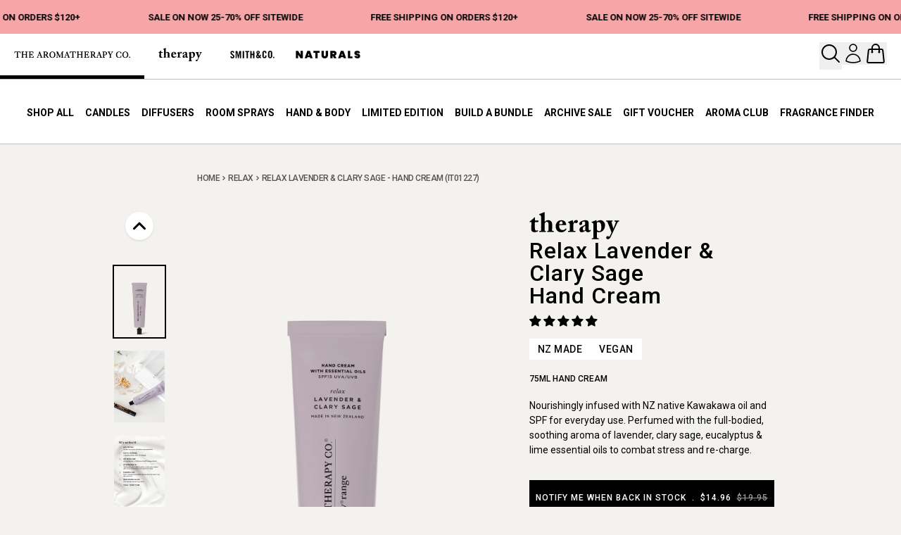

--- FILE ---
content_type: text/html
request_url: https://www.thearomatherapycompany.co.nz/collections/relax/products/therapy-relax-hand-cream-lavender-clary-sage
body_size: 55238
content:
<!DOCTYPE html><script>(function(){const product = {"id":"gid://shopify/Product/6621242523834","title":"Relax Lavender & Clary Sage - Hand Cream","image_under_description":null,"vendor":"The Aromatherapy Co NZ","collections":{"nodes":[{"title":"Hand Cream","handle":"hand-cream"},{"title":"Aromatic","handle":"aromatic"},{"title":"Relax","handle":"relax"},{"title":"Therapy Range","handle":"therapy-range"},{"title":"Shop Mood","handle":"shop-mood"},{"title":"All products","handle":"all-products"},{"title":"Lavender & Clary Sage","handle":"lavender-clary-sage"},{"title":"Bundle Hand Creams","handle":"hand-creams"},{"title":"Gifts under $25","handle":"gifts-under-25"},{"title":"Hand & Body","handle":"hand-body"},{"title":"Best Sellers","handle":"best-sellers"},{"title":"Excluding Christmas & Smith & Co Collection","handle":"excluding-christmas-smith-co-collection"},{"title":"Discount Eligible","handle":"discount-eligible"},{"title":"EXCLUDING GIFTCARD","handle":"excluding-giftcard"},{"title":"Full Price","handle":"full-price"},{"title":"Therapy Hand & Body","handle":"therapy-hand-body"}]},"descriptionHtml":"<p class=\"prodDesc\"><strong>Size:</strong> 75ml</p>\n<div class=\"prodDetails\">\n<p>Made in New Zealand</p>\n</div>","freeGiftProduct":null,"features":null,"iwtSections":{"references":{"nodes":[{"overline":{"value":"COMBAT STRESS & RECHARGE"},"title":{"value":"Lavender & Clary Sage"},"body":{"value":"{\"type\":\"root\",\"children\":[{\"type\":\"paragraph\",\"children\":[{\"type\":\"text\",\"value\":\"Unwind, slow down & escape with this sweet, serene fragrant blend. Immerse yourself in the full-bodied, soothing aroma of Lavender, Clary Sage, Eucalyptus & Lime essential oils to combat stress and re-charge. Infused with notes of Lily, Jasmine and Orange Flower.\"}]},{\"type\":\"list\",\"listType\":\"unordered\",\"children\":[{\"type\":\"list-item\",\"children\":[{\"type\":\"text\",\"value\":\"TOP NOTES \",\"bold\":true},{\"type\":\"text\",\"value\":\"Lavandin, Lavender, Eucalyptus, Bergamot, Grapefruit, Clary Sage, Mandarin\"}]},{\"type\":\"list-item\",\"children\":[{\"type\":\"text\",\"value\":\"HEART NOTES \",\"bold\":true},{\"type\":\"text\",\"value\":\"Fruity, Rose, Orange Flower, Violet, Lily of the Valley, Jasmine\"}]},{\"type\":\"list-item\",\"children\":[{\"type\":\"text\",\"value\":\"BASE NOTES \",\"bold\":true},{\"type\":\"text\",\"value\":\"Patchouli, Amber, Musk, Cedar\"}]}]}]}"},"media":{"reference":{"image":{"url":"https://cdn.shopify.com/s/files/1/0528/4947/5770/files/Therapy_Lavender-_-Clary-Sage_7_86c56942-082a-4e30-80d0-af764869e458.jpg?v=1695778191"}}}},{"overline":{"value":"EXTRA CARE"},"title":{"value":"Hydration on the go"},"body":{"value":"{\"type\":\"root\",\"children\":[{\"type\":\"paragraph\",\"children\":[{\"type\":\"text\",\"value\":\"Keep your Therapy hand cream close by for extra care when out and about. Infused with SPF15 to protect your hands against year-round sun damage, plus NZ native Kawakawa Oil, Vitamin rich Avocado, Coconut and essential oils. \"}]}]}"},"media":{"reference":{"image":{"url":"https://cdn.shopify.com/s/files/1/0528/4947/5770/files/Therapy_Lavender-_-Clary-Sage_8_07af6621-3031-4cbd-a31e-744ac81d373e.jpg?v=1695778217"}}}}]}},"productReview":{"reference":{"text":{"value":"{\"type\":\"root\",\"children\":[{\"type\":\"paragraph\",\"children\":[{\"type\":\"text\",\"value\":\"\\\"Use before bed to work a miracle, every time.\\\"\"}]}]}"},"backgroundColor":{"value":"#a79fab"},"textColor":null}},"tags":["Aroma_Aromatic","badge:product_nz made","badge:product_vegan","Mood_Relax","product_Best Seller","product_gifts under $25","product_Hand & Body","Product_Hand Cream","product_Main Site","Range_Therapy"],"handle":"therapy-relax-hand-cream-lavender-clary-sage","brand":{"reference":{"name":{"value":"Therapy"},"description":{"value":"<strong>Therapy by The Aromatherapy Co.</strong><br><br>\nHome fragrance & body care for the mind, body & soul. A collection of seven soulful wellness aromas to inspire. Infused with pure essential oils blended with serene fragrances to create alluring, layered aromas that bring the benefits of aromatherapy into everyday life. Shop your mood with aromas to uplift, relax, balance, soothe, restore, embrace or unwind."}}},"blurb":{"value":"Nourishingly infused with NZ native Kawakawa oil and SPF for everyday use. Perfumed with the full-bodied, soothing aroma of lavender, clary sage, eucalyptus & lime essential oils to combat stress and re-charge."},"subtitle":{"value":"75ml HAND CREAM"},"fragrance_name":{"value":"Relax Lavender & Clary Sage"},"product_name":{"value":"Hand Cream"},"fragrance_notes":{"value":"Lavandin . Sage . Cedar"},"setCollection":{"value":"lavender-clary-sage"},"reviewsBadge":{"value":"<div style='display:none' class='jdgm-prev-badge' data-average-rating='5.00' data-number-of-reviews='4' data-number-of-questions='0'> <span class='jdgm-prev-badge__stars' data-score='5.00' tabindex='0' aria-label='5.00 stars' role='button'> <span class='jdgm-star jdgm--on'></span><span class='jdgm-star jdgm--on'></span><span class='jdgm-star jdgm--on'></span><span class='jdgm-star jdgm--on'></span><span class='jdgm-star jdgm--on'></span> </span> <span class='jdgm-prev-badge__text'> 4 reviews </span> </div>"},"reviewsMessages":{"value":"<div class='jdgm-rev-widg' data-updated-at='2025-06-18T05:31:23Z' data-average-rating='5.00' data-number-of-reviews='4' data-number-of-questions='0' data-image-url='https://cdn.shopify.com/s/files/1/0528/4947/5770/files/Therapy_Lavender-_-Clary-Sage_HC_1.jpg?v=1695936450'> <style class='jdgm-temp-hiding-style'>.jdgm-rev-widg{ display: none }</style> <div class='jdgm-rev-widg__header'> <h2 class='jdgm-rev-widg__title'>Customer Reviews</h2>  <div class='jdgm-rev-widg__summary'> <div class='jdgm-rev-widg__summary-stars' aria-label='Average rating is 5.00 stars' role='img'> <span class='jdgm-star jdgm--on'></span><span class='jdgm-star jdgm--on'></span><span class='jdgm-star jdgm--on'></span><span class='jdgm-star jdgm--on'></span><span class='jdgm-star jdgm--on'></span> </div> <div class='jdgm-rev-widg__summary-text'>Based on 4 reviews</div> </div> <a style='display: none' href='#' class='jdgm-write-rev-link' role='button'>Write a review</a> <div class='jdgm-histogram jdgm-temp-hidden'>  <div class='jdgm-histogram__row' data-rating='5' data-frequency='4' data-percentage='100'>  <div class='jdgm-histogram__star' role='button' aria-label=\"100% (4) reviews with 5 star rating\"  tabindex='0' ><span class='jdgm-star jdgm--on'></span><span class='jdgm-star jdgm--on'></span><span class='jdgm-star jdgm--on'></span><span class='jdgm-star jdgm--on'></span><span class='jdgm-star jdgm--on'></span></div> <div class='jdgm-histogram__bar'> <div class='jdgm-histogram__bar-content' style='width: 100%;'> </div> </div> <div class='jdgm-histogram__percentage'>100%</div> <div class='jdgm-histogram__frequency'>(4)</div> </div>  <div class='jdgm-histogram__row' data-rating='4' data-frequency='0' data-percentage='0'>  <div class='jdgm-histogram__star' role='button' aria-label=\"0% (0) reviews with 4 star rating\"  tabindex='0' ><span class='jdgm-star jdgm--on'></span><span class='jdgm-star jdgm--on'></span><span class='jdgm-star jdgm--on'></span><span class='jdgm-star jdgm--on'></span><span class='jdgm-star jdgm--off'></span></div> <div class='jdgm-histogram__bar'> <div class='jdgm-histogram__bar-content' style='width: 0%;'> </div> </div> <div class='jdgm-histogram__percentage'>0%</div> <div class='jdgm-histogram__frequency'>(0)</div> </div>  <div class='jdgm-histogram__row' data-rating='3' data-frequency='0' data-percentage='0'>  <div class='jdgm-histogram__star' role='button' aria-label=\"0% (0) reviews with 3 star rating\"  tabindex='0' ><span class='jdgm-star jdgm--on'></span><span class='jdgm-star jdgm--on'></span><span class='jdgm-star jdgm--on'></span><span class='jdgm-star jdgm--off'></span><span class='jdgm-star jdgm--off'></span></div> <div class='jdgm-histogram__bar'> <div class='jdgm-histogram__bar-content' style='width: 0%;'> </div> </div> <div class='jdgm-histogram__percentage'>0%</div> <div class='jdgm-histogram__frequency'>(0)</div> </div>  <div class='jdgm-histogram__row' data-rating='2' data-frequency='0' data-percentage='0'>  <div class='jdgm-histogram__star' role='button' aria-label=\"0% (0) reviews with 2 star rating\"  tabindex='0' ><span class='jdgm-star jdgm--on'></span><span class='jdgm-star jdgm--on'></span><span class='jdgm-star jdgm--off'></span><span class='jdgm-star jdgm--off'></span><span class='jdgm-star jdgm--off'></span></div> <div class='jdgm-histogram__bar'> <div class='jdgm-histogram__bar-content' style='width: 0%;'> </div> </div> <div class='jdgm-histogram__percentage'>0%</div> <div class='jdgm-histogram__frequency'>(0)</div> </div>  <div class='jdgm-histogram__row' data-rating='1' data-frequency='0' data-percentage='0'>  <div class='jdgm-histogram__star' role='button' aria-label=\"0% (0) reviews with 1 star rating\"  tabindex='0' ><span class='jdgm-star jdgm--on'></span><span class='jdgm-star jdgm--off'></span><span class='jdgm-star jdgm--off'></span><span class='jdgm-star jdgm--off'></span><span class='jdgm-star jdgm--off'></span></div> <div class='jdgm-histogram__bar'> <div class='jdgm-histogram__bar-content' style='width: 0%;'> </div> </div> <div class='jdgm-histogram__percentage'>0%</div> <div class='jdgm-histogram__frequency'>(0)</div> </div>  <div class='jdgm-histogram__row jdgm-histogram__clear-filter' data-rating=null tabindex='0'></div> </div>     <div class='jdgm-rev-widg__sort-wrapper'></div> </div> <div class='jdgm-rev-widg__body'>  <div class='jdgm-rev-widg__reviews'><div class='jdgm-rev jdgm-divider-top' data-verified-buyer='true' data-review-id='b3ecf7ae-6ddc-4aec-98f0-94324c93ff28' data-review-language='' data-product-title='Therapy Relax Hand Cream - Lavender &amp; Clary Sage' data-product-url='/products/therapy-relax-hand-cream-lavender-clary-sage' data-thumb-up-count='0' data-thumb-down-count='0'> <div class='jdgm-rev__header'>  <div class='jdgm-rev__icon' > M </div>  <span class='jdgm-rev__rating' data-score='5' tabindex='0' aria-label='5 star review' role='img'> <span class='jdgm-star jdgm--on'></span><span class='jdgm-star jdgm--on'></span><span class='jdgm-star jdgm--on'></span><span class='jdgm-star jdgm--on'></span><span class='jdgm-star jdgm--on'></span> </span> <span class='jdgm-rev__timestamp jdgm-spinner' data-content='2025-06-18 05:05:08 UTC'></span>    <div class='jdgm-rev__br'></div> <span class='jdgm-rev__buyer-badge-wrapper'> <span class='jdgm-rev__buyer-badge'></span> </span> <span class='jdgm-rev__author-wrapper'> <span class='jdgm-rev__author'>Michael Gray</span> <span class='jdgm-rev__location' >  </span>  </span> </div> <div class='jdgm-rev__content'>  <div class='jdgm-rev__custom-form'>  </div> <b class='jdgm-rev__title'>Lavender &amp; Clary Sage Hand Cream</b> <div class='jdgm-rev__body'><p>For night it is the only cream I would use and have bought this one twice now.   I have bought the diffuser as well which is so nice and relaxing but the only problem I have is that I have been waiting so very long for the refill to come back again.   Can't wait.</p></div> <div class='jdgm-rev__pics'>  </div> <div class='jdgm-rev__vids'>   </div> <div class='jdgm-rev__transparency-badge-wrapper'>  </div> </div> <div class='jdgm-rev__actions'> <div class='jdgm-rev__social'></div> <div class='jdgm-rev__votes'></div> </div> <div class='jdgm-rev__reply'>  </div> </div><div class='jdgm-rev jdgm-divider-top' data-verified-buyer='true' data-review-id='60010919-a42d-409d-a028-e26ca8171481' data-review-language='' data-product-title='Therapy Relax Hand Cream - Lavender &amp; Clary Sage' data-product-url='/products/therapy-relax-hand-cream-lavender-clary-sage' data-thumb-up-count='0' data-thumb-down-count='0'> <div class='jdgm-rev__header'>  <div class='jdgm-rev__icon' > p </div>  <span class='jdgm-rev__rating' data-score='5' tabindex='0' aria-label='5 star review' role='img'> <span class='jdgm-star jdgm--on'></span><span class='jdgm-star jdgm--on'></span><span class='jdgm-star jdgm--on'></span><span class='jdgm-star jdgm--on'></span><span class='jdgm-star jdgm--on'></span> </span> <span class='jdgm-rev__timestamp jdgm-spinner' data-content='2023-08-29 20:59:07 UTC'></span>    <div class='jdgm-rev__br'></div> <span class='jdgm-rev__buyer-badge-wrapper'> <span class='jdgm-rev__buyer-badge'></span> </span> <span class='jdgm-rev__author-wrapper'> <span class='jdgm-rev__author'>peter baker</span> <span class='jdgm-rev__location' >  </span>  </span> </div> <div class='jdgm-rev__content'>  <div class='jdgm-rev__custom-form'>  </div> <b class='jdgm-rev__title'>HAND CREME</b> <div class='jdgm-rev__body'><p>this is the bestest hand creme ever</p></div> <div class='jdgm-rev__pics'>  </div> <div class='jdgm-rev__vids'>   </div> <div class='jdgm-rev__transparency-badge-wrapper'>  </div> </div> <div class='jdgm-rev__actions'> <div class='jdgm-rev__social'></div> <div class='jdgm-rev__votes'></div> </div> <div class='jdgm-rev__reply'>  </div> </div><div class='jdgm-rev jdgm-divider-top' data-verified-buyer='true' data-review-id='6b8155ef-9b45-47be-a238-159e65be12c5' data-review-language='' data-product-title='Therapy Relax Hand Cream - Lavender &amp; Clary Sage' data-product-url='/products/therapy-relax-hand-cream-lavender-clary-sage' data-thumb-up-count='0' data-thumb-down-count='0'> <div class='jdgm-rev__header'>  <div class='jdgm-rev__icon' > L </div>  <span class='jdgm-rev__rating' data-score='5' tabindex='0' aria-label='5 star review' role='img'> <span class='jdgm-star jdgm--on'></span><span class='jdgm-star jdgm--on'></span><span class='jdgm-star jdgm--on'></span><span class='jdgm-star jdgm--on'></span><span class='jdgm-star jdgm--on'></span> </span> <span class='jdgm-rev__timestamp jdgm-spinner' data-content='2022-10-13 08:10:11 UTC'></span>    <div class='jdgm-rev__br'></div> <span class='jdgm-rev__buyer-badge-wrapper'> <span class='jdgm-rev__buyer-badge'></span> </span> <span class='jdgm-rev__author-wrapper'> <span class='jdgm-rev__author'>Leona Ball</span> <span class='jdgm-rev__location' >  </span>  </span> </div> <div class='jdgm-rev__content'>  <div class='jdgm-rev__custom-form'>  </div> <b class='jdgm-rev__title'>I love this very much and have put on my husband 😁</b> <div class='jdgm-rev__body'><p><span class=\"jdgm--censored jdgm--censored-pii\">[****]</span></p></div> <div class='jdgm-rev__pics'>  </div> <div class='jdgm-rev__vids'>   </div> <div class='jdgm-rev__transparency-badge-wrapper'>  </div> </div> <div class='jdgm-rev__actions'> <div class='jdgm-rev__social'></div> <div class='jdgm-rev__votes'></div> </div> <div class='jdgm-rev__reply'>  </div> </div><div class='jdgm-rev jdgm-divider-top' data-verified-buyer='false' data-review-id='51aaabde-0d75-4a7c-b324-fd912b5bc19c' data-review-language='' data-product-title='Therapy Relax Hand Cream - Lavender &amp; Clary Sage' data-product-url='/products/therapy-relax-hand-cream-lavender-clary-sage' data-thumb-up-count='0' data-thumb-down-count='0'> <div class='jdgm-rev__header'>  <div class='jdgm-rev__icon' > T </div>  <span class='jdgm-rev__rating' data-score='5' tabindex='0' aria-label='5 star review' role='img'> <span class='jdgm-star jdgm--on'></span><span class='jdgm-star jdgm--on'></span><span class='jdgm-star jdgm--on'></span><span class='jdgm-star jdgm--on'></span><span class='jdgm-star jdgm--on'></span> </span> <span class='jdgm-rev__timestamp jdgm-spinner' data-content='2019-10-16 00:00:00 UTC'></span>    <div class='jdgm-rev__br'></div> <span class='jdgm-rev__buyer-badge-wrapper'>  </span> <span class='jdgm-rev__author-wrapper'> <span class='jdgm-rev__author'>Tracey slater</span> <span class='jdgm-rev__location' >  </span>  </span> </div> <div class='jdgm-rev__content'>  <div class='jdgm-rev__custom-form'>  </div> <b class='jdgm-rev__title'></b> <div class='jdgm-rev__body'><p>Bought this in Aberdeenshire, Scotland this weekend. This has now got to be my favourite hand cream ever. Texture....fabulous. Scent.... luscious. I love lavender but this is more delicately scented with the added clary sage. After only a few applications my hands and nails are looking better already.</p></div> <div class='jdgm-rev__pics'>  </div> <div class='jdgm-rev__vids'>   </div> <div class='jdgm-rev__transparency-badge-wrapper'>  </div> </div> <div class='jdgm-rev__actions'> <div class='jdgm-rev__social'></div> <div class='jdgm-rev__votes'></div> </div> <div class='jdgm-rev__reply'>  </div> </div></div> <div class='jdgm-paginate' data-per-page='5' data-url='https://api.judge.me/reviews/reviews_for_widget' style=\"display: none;\"></div>  </div> <div class='jdgm-rev-widg__paginate-spinner-wrapper'> <div class='jdgm-spinner'></div> </div> </div>"},"tips":{"value":"{\"type\":\"root\",\"children\":[{\"type\":\"paragraph\",\"children\":[{\"type\":\"text\",\"value\":\"Olfactive Family: \",\"bold\":true},{\"type\":\"text\",\"value\":\"Aromatic<br><br>\\nUnwind, slow down & escape with this sweet, serene fragrant blend. Immerse yourself in the full-bodied, soothing aroma of Lavender, Clary Sage, Eucalyptus & Lime essential oils to combat stress and re-charge. Infused with notes of Lily, Jasmine and Orange Flower.<br><br>\\n\\n\"},{\"type\":\"text\",\"value\":\"Top .\",\"bold\":true},{\"type\":\"text\",\"value\":\" Lavandin, Lavender, Eucalyptus, Bergamot, Grapefruit, Clary Sage, Mandarin<br>\\n\"},{\"type\":\"text\",\"value\":\"Mid . \",\"bold\":true},{\"type\":\"text\",\"value\":\"Fruity, Rose, Orange Flower, Violet, Lily of the Valley, Jasmine<br>\\n\"},{\"type\":\"text\",\"value\":\"Bottom .\",\"bold\":true},{\"type\":\"text\",\"value\":\" Patchouli, Amber, Musk, Cedar<br>\"}]}]}"},"ingredients":{"value":"{\"type\":\"root\",\"children\":[{\"type\":\"paragraph\",\"children\":[{\"type\":\"text\",\"value\":\"Apply liberally to body as desired. Discontinue use if irritation occurs.<br><br>\\n\\nKeep your Therapy hand cream close by for extra care when out and about. Infused with SPF15 to protect your hands against year-round sun damage, plus NZ native Kawakawa Oil, Vitamin rich Avocado, Coconut and essential oils.<br><br>\\n\\nFree from Parabens, Mineral Oils and Dyes. \\nVegan and cruelty free.<br><br>\\n\\n\"},{\"type\":\"text\",\"value\":\"Enriched with<br>\",\"bold\":true},{\"type\":\"text\",\"value\":\"\\nEssential Oils bring the benefits of aromatherapy into your everyday life with our essential oil infused aroma blends. Essential oils help to trigger responses in the brain that send healing to the body. It takes approximately four seconds for an aroma to reach the brain through inhalation and can help relieve stress; anxiety; balance hormone levels; improve digestive issues and relax the mind, body & soul.<br><br>\"}]},{\"type\":\"paragraph\",\"children\":[{\"type\":\"text\",\"value\":\"Ingredients\",\"bold\":true},{\"type\":\"text\",\"value\":\"<br>Aqua; C12-15 Alkyl Benzoate; Ethylhexyl Methoxycinnamate; Prunus Amygdalus Dulcis (Sweet Almond) Oil; Cetearyl Alcohol; Butyl Methoxydibenzoylmethane; Octocrylene; Cetearyl Olivate; Benzophenone-3; Sorbitan Olivate; Parfum; Sodium Stearoyl Glutamate; Aloe Barbadensis (Aloe) Leaf Extract; Persea Gratissima (Avocado) Oil; Phenoxyethanol; Cocos Nucifera (Coconut) Oil; Xanthan Gum; Mangifera Indica (Mango) Seed Butter; Ethylhexylglycerin; Disodium EDTA; Macropiper Excelsum (Kawakawa) Leaf Extract; Tocopheryl Acetate; Citral*; Citronellol*; Coumarin*; Eugenol*; Geraniol*; Limonene*; Linalool*; Alpha-Isomethyl Ionone*.\"}]}]}"},"aroma":{"value":"Aromatic with rich herbal notes"},"images":{"nodes":[{"altText":null,"url":"https://cdn.shopify.com/s/files/1/0528/4947/5770/files/Therapy_Lavender-_-Clary-Sage_1_225d8584-b61f-470a-94d0-9216574981a6.jpg?v=1765671932","width":1080,"height":1528},{"altText":null,"url":"https://cdn.shopify.com/s/files/1/0528/4947/5770/files/Therapy_Lavender-_-Clary-Sage_2_1e47411d-9945-4ed0-b9dc-17028c609ec4.jpg?v=1765671932","width":1080,"height":1528},{"altText":null,"url":"https://cdn.shopify.com/s/files/1/0528/4947/5770/files/Therapy_Lavender-_-Clary-Sage_3_9c3cc3b5-da96-47e2-a3f9-1d66981fee4c.png?v=1765671932","width":1080,"height":1528},{"altText":null,"url":"https://cdn.shopify.com/s/files/1/0528/4947/5770/files/Therapy_Lavender-_-Clary-Sage_4_a566245c-8bc9-43e4-8e01-d1381f70f416.png?v=1765671932","width":1080,"height":1528},{"altText":null,"url":"https://cdn.shopify.com/s/files/1/0528/4947/5770/files/Therapy_Lavender-_-Clary-Sage_5_82efec4e-297e-4928-bd5b-091a6a9573b1.png?v=1765671932","width":1080,"height":1528},{"altText":null,"url":"https://cdn.shopify.com/s/files/1/0528/4947/5770/files/Therapy_Lavender-_-Clary-Sage_6_a97536dc-df6b-4996-b33d-c9f54f9d4615.png?v=1765671932","width":1080,"height":1528},{"altText":null,"url":"https://cdn.shopify.com/s/files/1/0528/4947/5770/files/Therapy_Lavender-_-Clary-Sage_7_0ecac6bf-f991-499f-b93a-c2cf429fdb18.png?v=1765671932","width":1080,"height":1528},{"altText":null,"url":"https://cdn.shopify.com/s/files/1/0528/4947/5770/files/Therapy_Lavender-_-Clary-Sage_8_75cfdab9-5b3c-4de5-9736-c752b8740acf.png?v=1765671932","width":1080,"height":1528},{"altText":null,"url":"https://cdn.shopify.com/s/files/1/0528/4947/5770/files/Therapy_Lavender-_-Clary-Sage_9_f451b082-4ec9-4a4e-9049-ab706fdee671.jpg?v=1765671932","width":1080,"height":1528}]},"variants":{"nodes":[{"id":"gid://shopify/ProductVariant/39548430483642","title":"Default Title","sku":"IT01227","availableForSale":false,"quantityAvailable":-1,"currentlyNotInStock":false,"price":{"amount":"14.96","currencyCode":"NZD"},"compareAtPrice":{"amount":"19.95","currencyCode":"NZD"},"selectedOptions":[{"name":"Title","value":"Default Title"}]}]},"sellingPlanGroups":{"nodes":[]},"featuredImage":{"altText":null,"url":"https://cdn.shopify.com/s/files/1/0528/4947/5770/files/Therapy_Lavender-_-Clary-Sage_1_225d8584-b61f-470a-94d0-9216574981a6.jpg?v=1765671932","width":1080,"height":1528}};

  console.log("product1", product);
})();</script> <script>(function(){const announcementBar = {"display_name":{"value":"Current Announcement Bar"},"messages":{"value":"[\"Free Shipping on orders $120+\",\"Sale on Now 25-70% off sitewide\"]"},"background_color":{"value":"#f7a5a6"},"text_color":{"value":"#000000"}};

  console.log("BaseLayout", announcementBar);
})();</script> <html lang="en"> <head><meta name="google-site-verification" content="yKAAh17mv3DF8FvASuUuv7yDkHPzTnLDdWvZ7TXGHp8"><meta charset="utf-8"><link rel="canonical" href="https://www.thearomatherapycompany.co.nz/collections/relax/products/therapy-relax-hand-cream-lavender-clary-sage"><link rel="apple-touch-icon" sizes="60x60" href="/apple-touch-icon.png"><link rel="icon" type="image/png" sizes="32x32" href="/favicon-32x32.png"><link rel="icon" type="image/png" sizes="16x16" href="/favicon-16x16.png"><link rel="manifest" href="/site.webmanifest"><link rel="mask-icon" href="/safari-pinned-tab.svg" color="#5bbad5"><meta name="msapplication-TileColor" content="#da532c"><meta name="theme-color" content="#ffffff"><meta name="viewport" content="width=device-width"><meta name="generator" content="Astro v5.14.1"><title>Relax Lavender &amp; Clary Sage - Hand Cream | The Aromatherapy Co</title><meta name="description" content="The Aromatherapy Company, a leading supplier of Home Fragrance and Body Care products based in New Zealand. Shop and enjoy free shipping for $120 in NZ &#38; AU."><!-- Open Graph / Facebook --><meta property="og:type" content="website"><meta property="og:url" content="https://www.thearomatherapycompany.co.nz/collections/relax/products/therapy-relax-hand-cream-lavender-clary-sage"><meta property="og:title" content="Relax Lavender &#38; Clary Sage - Hand Cream | The Aromatherapy Co"><meta property="og:description" content="The Aromatherapy Company, a leading supplier of Home Fragrance and Body Care products based in New Zealand. Shop and enjoy free shipping for $120 in NZ &#38; AU."><!-- Twitter --><meta property="twitter:card" content="summary_large_image"><meta property="twitter:url" content="https://www.thearomatherapycompany.co.nz/collections/relax/products/therapy-relax-hand-cream-lavender-clary-sage"><meta property="twitter:title" content="Relax Lavender &#38; Clary Sage - Hand Cream | The Aromatherapy Co"><meta property="twitter:description" content="The Aromatherapy Company, a leading supplier of Home Fragrance and Body Care products based in New Zealand. Shop and enjoy free shipping for $120 in NZ &#38; AU."><!-- Google tag (gtag.js) --><script async src="https://www.googletagmanager.com/gtag/js?id=G-NYZ49ZYJP7"></script><script>(function(){const GA4_ID = "G-NYZ49ZYJP7";

      window.dataLayer = window.dataLayer || [];
      function gtag() {
        dataLayer.push(arguments);
      }
      gtag("js", new Date());

      gtag("config", GA4_ID);

      window.gtag = gtag;
    })();</script><!-- Event to define split test bucket --><script>(function(){const bucket = null;

      gtag("event", "init_test", {
        bucket,
      });
    })();</script><!-- Meta Pixel Code --><script type="module">var a=a||[];window._learnq=a;</script><script async src="https://static.klaviyo.com/onsite/js/klaviyo.js?company_id=QZQEHi"></script><script type="module">(function(t,r,u,c,e,a,o){t.fbq||(e=t.fbq=function(){e.callMethod?e.callMethod.apply(e,arguments):e.queue.push(arguments)},t._fbq||(t._fbq=e),e.push=e,e.loaded=!0,e.version="2.0",e.queue=[],a=r.createElement(u),a.async=!0,a.src=c,o=r.getElementsByTagName(u)[0],o.parentNode.insertBefore(a,o))})(window,document,"script","https://connect.facebook.net/en_US/fbevents.js");fbq("init","840016976632639");fbq("track","PageView");window.fbq=fbq;</script><link rel="stylesheet" href="/_astro/admin.CRuUmLpK.css">
<link rel="stylesheet" href="/_astro/admin.DgWYWgmI.css">
<style>#reviewsection[data-astro-cid-zej2f7ka]{color:var(--textColor);background-color:var(--bgColor)}#reviewsection[data-astro-cid-zej2f7ka] .star[data-astro-cid-zej2f7ka]{color:#fff;font-size:28px}
</style><script type="module" src="/_astro/page.V2R8AmkL.js"></script></head> <body> <script>(function(){const IS_EU = undefined;

      console.log("Rendering Header ", IS_EU);
    })();</script> <style>astro-island,astro-slot,astro-static-slot{display:contents}</style><script>(()=>{var e=async t=>{await(await t())()};(self.Astro||(self.Astro={})).only=e;window.dispatchEvent(new Event("astro:only"));})();</script><script>(()=>{var A=Object.defineProperty;var g=(i,o,a)=>o in i?A(i,o,{enumerable:!0,configurable:!0,writable:!0,value:a}):i[o]=a;var d=(i,o,a)=>g(i,typeof o!="symbol"?o+"":o,a);{let i={0:t=>m(t),1:t=>a(t),2:t=>new RegExp(t),3:t=>new Date(t),4:t=>new Map(a(t)),5:t=>new Set(a(t)),6:t=>BigInt(t),7:t=>new URL(t),8:t=>new Uint8Array(t),9:t=>new Uint16Array(t),10:t=>new Uint32Array(t),11:t=>1/0*t},o=t=>{let[l,e]=t;return l in i?i[l](e):void 0},a=t=>t.map(o),m=t=>typeof t!="object"||t===null?t:Object.fromEntries(Object.entries(t).map(([l,e])=>[l,o(e)]));class y extends HTMLElement{constructor(){super(...arguments);d(this,"Component");d(this,"hydrator");d(this,"hydrate",async()=>{var b;if(!this.hydrator||!this.isConnected)return;let e=(b=this.parentElement)==null?void 0:b.closest("astro-island[ssr]");if(e){e.addEventListener("astro:hydrate",this.hydrate,{once:!0});return}let c=this.querySelectorAll("astro-slot"),n={},h=this.querySelectorAll("template[data-astro-template]");for(let r of h){let s=r.closest(this.tagName);s!=null&&s.isSameNode(this)&&(n[r.getAttribute("data-astro-template")||"default"]=r.innerHTML,r.remove())}for(let r of c){let s=r.closest(this.tagName);s!=null&&s.isSameNode(this)&&(n[r.getAttribute("name")||"default"]=r.innerHTML)}let p;try{p=this.hasAttribute("props")?m(JSON.parse(this.getAttribute("props"))):{}}catch(r){let s=this.getAttribute("component-url")||"<unknown>",v=this.getAttribute("component-export");throw v&&(s+=` (export ${v})`),console.error(`[hydrate] Error parsing props for component ${s}`,this.getAttribute("props"),r),r}let u;await this.hydrator(this)(this.Component,p,n,{client:this.getAttribute("client")}),this.removeAttribute("ssr"),this.dispatchEvent(new CustomEvent("astro:hydrate"))});d(this,"unmount",()=>{this.isConnected||this.dispatchEvent(new CustomEvent("astro:unmount"))})}disconnectedCallback(){document.removeEventListener("astro:after-swap",this.unmount),document.addEventListener("astro:after-swap",this.unmount,{once:!0})}connectedCallback(){if(!this.hasAttribute("await-children")||document.readyState==="interactive"||document.readyState==="complete")this.childrenConnectedCallback();else{let e=()=>{document.removeEventListener("DOMContentLoaded",e),c.disconnect(),this.childrenConnectedCallback()},c=new MutationObserver(()=>{var n;((n=this.lastChild)==null?void 0:n.nodeType)===Node.COMMENT_NODE&&this.lastChild.nodeValue==="astro:end"&&(this.lastChild.remove(),e())});c.observe(this,{childList:!0}),document.addEventListener("DOMContentLoaded",e)}}async childrenConnectedCallback(){let e=this.getAttribute("before-hydration-url");e&&await import(e),this.start()}async start(){let e=JSON.parse(this.getAttribute("opts")),c=this.getAttribute("client");if(Astro[c]===void 0){window.addEventListener(`astro:${c}`,()=>this.start(),{once:!0});return}try{await Astro[c](async()=>{let n=this.getAttribute("renderer-url"),[h,{default:p}]=await Promise.all([import(this.getAttribute("component-url")),n?import(n):()=>()=>{}]),u=this.getAttribute("component-export")||"default";if(!u.includes("."))this.Component=h[u];else{this.Component=h;for(let f of u.split("."))this.Component=this.Component[f]}return this.hydrator=p,this.hydrate},e,this)}catch(n){console.error(`[astro-island] Error hydrating ${this.getAttribute("component-url")}`,n)}}attributeChangedCallback(){this.hydrate()}}d(y,"observedAttributes",["props"]),customElements.get("astro-island")||customElements.define("astro-island",y)}})();</script><astro-island uid="ZfbCh6" component-url="/_astro/Analytics.DswoNHI4.js" component-export="default" renderer-url="/_astro/client.CDCu4xgC.js" props="{&quot;pageType&quot;:[0,&quot;product&quot;],&quot;currency&quot;:[0,&quot;NZD&quot;],&quot;shopId&quot;:[0,&quot;gid://shopify/Shop/52849475770&quot;],&quot;path&quot;:[0,&quot;/collections/relax/products/therapy-relax-hand-cream-lavender-clary-sage&quot;]}" ssr client="only" opts="{&quot;name&quot;:&quot;Analytics&quot;,&quot;value&quot;:true}"></astro-island> <div class="min-h-[48px]" data-astro-cid-o54ltyzl> <astro-island uid="Z2ruF86" component-url="/_astro/PromotionAnnouncement.YDegjRiL.js" component-export="default" renderer-url="/_astro/client.CDCu4xgC.js" props="{&quot;data-astro-cid-o54ltyzl&quot;:[0,true]}" ssr client="only" opts="{&quot;name&quot;:&quot;PromotionAnnouncement&quot;,&quot;value&quot;:&quot;react&quot;}"></astro-island> <astro-island uid="28ufpq" component-url="/_astro/HideOnPromotion.DxPqLGeR.js" component-export="default" renderer-url="/_astro/client.CDCu4xgC.js" props="{&quot;data-astro-cid-o54ltyzl&quot;:[0,true]}" ssr client="only" opts="{&quot;name&quot;:&quot;HideOnPromotion&quot;,&quot;value&quot;:&quot;react&quot;}" await-children><template data-astro-template> <div class="relative flex h-12 items-center overflow-hidden" style="color: #000000; background-color: #f7a5a6" data-astro-cid-o54ltyzl> <div class="marquee flex items-center" data-astro-cid-o54ltyzl>  <span class="ab-font mx-8 whitespace-nowrap px-4 uppercase tracking-[1px]" data-astro-cid-o54ltyzl> Free Shipping on orders $120+ </span><span class="ab-font mx-8 whitespace-nowrap px-4 uppercase tracking-[1px]" data-astro-cid-o54ltyzl> Sale on Now 25-70% off sitewide </span><span class="ab-font mx-8 whitespace-nowrap px-4 uppercase tracking-[1px]" data-astro-cid-o54ltyzl> Free Shipping on orders $120+ </span><span class="ab-font mx-8 whitespace-nowrap px-4 uppercase tracking-[1px]" data-astro-cid-o54ltyzl> Sale on Now 25-70% off sitewide </span><span class="ab-font mx-8 whitespace-nowrap px-4 uppercase tracking-[1px]" data-astro-cid-o54ltyzl> Free Shipping on orders $120+ </span><span class="ab-font mx-8 whitespace-nowrap px-4 uppercase tracking-[1px]" data-astro-cid-o54ltyzl> Sale on Now 25-70% off sitewide </span><span class="ab-font mx-8 whitespace-nowrap px-4 uppercase tracking-[1px]" data-astro-cid-o54ltyzl> Free Shipping on orders $120+ </span><span class="ab-font mx-8 whitespace-nowrap px-4 uppercase tracking-[1px]" data-astro-cid-o54ltyzl> Sale on Now 25-70% off sitewide </span><span class="ab-font mx-8 whitespace-nowrap px-4 uppercase tracking-[1px]" data-astro-cid-o54ltyzl> Free Shipping on orders $120+ </span><span class="ab-font mx-8 whitespace-nowrap px-4 uppercase tracking-[1px]" data-astro-cid-o54ltyzl> Sale on Now 25-70% off sitewide </span><span class="ab-font mx-8 whitespace-nowrap px-4 uppercase tracking-[1px]" data-astro-cid-o54ltyzl> Free Shipping on orders $120+ </span><span class="ab-font mx-8 whitespace-nowrap px-4 uppercase tracking-[1px]" data-astro-cid-o54ltyzl> Sale on Now 25-70% off sitewide </span><span class="ab-font mx-8 whitespace-nowrap px-4 uppercase tracking-[1px]" data-astro-cid-o54ltyzl> Free Shipping on orders $120+ </span><span class="ab-font mx-8 whitespace-nowrap px-4 uppercase tracking-[1px]" data-astro-cid-o54ltyzl> Sale on Now 25-70% off sitewide </span><span class="ab-font mx-8 whitespace-nowrap px-4 uppercase tracking-[1px]" data-astro-cid-o54ltyzl> Free Shipping on orders $120+ </span><span class="ab-font mx-8 whitespace-nowrap px-4 uppercase tracking-[1px]" data-astro-cid-o54ltyzl> Sale on Now 25-70% off sitewide </span> </div> </div> </template><!--astro:end--></astro-island> </div>  <script>(()=>{var l=(n,t)=>{let i=async()=>{await(await n())()},e=typeof t.value=="object"?t.value:void 0,s={timeout:e==null?void 0:e.timeout};"requestIdleCallback"in window?window.requestIdleCallback(i,s):setTimeout(i,s.timeout||200)};(self.Astro||(self.Astro={})).idle=l;window.dispatchEvent(new Event("astro:idle"));})();</script><astro-island uid="1LC8MR" prefix="r0" component-url="/_astro/CartDrawer.qZb4C_tZ.js" component-export="default" renderer-url="/_astro/client.CDCu4xgC.js" props="{&quot;bucket&quot;:[0,1],&quot;cartWarning&quot;:[0],&quot;upsellCollection&quot;:[0,{&quot;descriptionHtml&quot;:[0,&quot;&quot;],&quot;title&quot;:[0,&quot;Upsell&quot;],&quot;id&quot;:[0,&quot;gid://shopify/Collection/294826639546&quot;],&quot;subtitle&quot;:[0,null],&quot;short_title&quot;:[0,null],&quot;handle&quot;:[0,&quot;upsell&quot;],&quot;adverts&quot;:[0,null],&quot;bundles&quot;:[0,null],&quot;products&quot;:[0,{&quot;nodes&quot;:[1,[[0,{&quot;id&quot;:[0,&quot;gid://shopify/Product/8097554727098&quot;],&quot;title&quot;:[0,&quot;Mini Candle&quot;],&quot;handle&quot;:[0,&quot;smith-co-mini-candle-discovery-set-x6&quot;],&quot;tags&quot;:[1,[[0,&quot;badge_Online Exclusive&quot;],[0,&quot;product_Aroma Outlet&quot;],[0,&quot;Product_Candle&quot;],[0,&quot;product_discovery sets&quot;],[0,&quot;product_Gifts under $15&quot;],[0,&quot;product_gifts under $25&quot;],[0,&quot;product_Main Site&quot;],[0,&quot;Range_Smith &amp; Co&quot;]]],&quot;vendor&quot;:[0,&quot;Smith &amp; Co&quot;],&quot;productType&quot;:[0,&quot;Tealight Candle&quot;],&quot;collections&quot;:[0,{&quot;nodes&quot;:[1,[[0,{&quot;handle&quot;:[0,&quot;candles&quot;],&quot;title&quot;:[0,&quot;Candles&quot;]}],[0,{&quot;handle&quot;:[0,&quot;smith-co&quot;],&quot;title&quot;:[0,&quot;Smith &amp; Co&quot;]}],[0,{&quot;handle&quot;:[0,&quot;all-products&quot;],&quot;title&quot;:[0,&quot;All products&quot;]}],[0,{&quot;handle&quot;:[0,&quot;upsell&quot;],&quot;title&quot;:[0,&quot;Upsell&quot;]}],[0,{&quot;handle&quot;:[0,&quot;gifts-under-15&quot;],&quot;title&quot;:[0,&quot;Gifts under $15&quot;]}],[0,{&quot;handle&quot;:[0,&quot;gifts-under-25&quot;],&quot;title&quot;:[0,&quot;Gifts under $25&quot;]}],[0,{&quot;handle&quot;:[0,&quot;home-fragrance&quot;],&quot;title&quot;:[0,&quot;Home Fragrance&quot;]}],[0,{&quot;handle&quot;:[0,&quot;discovery-sets&quot;],&quot;title&quot;:[0,&quot;Discovery Sets&quot;]}],[0,{&quot;handle&quot;:[0,&quot;discount-eligible&quot;],&quot;title&quot;:[0,&quot;Discount Eligible&quot;]}],[0,{&quot;handle&quot;:[0,&quot;excluding-giftcard&quot;],&quot;title&quot;:[0,&quot;EXCLUDING GIFTCARD&quot;]}],[0,{&quot;handle&quot;:[0,&quot;full-price&quot;],&quot;title&quot;:[0,&quot;Full Price&quot;]}],[0,{&quot;handle&quot;:[0,&quot;smith-co-candles&quot;],&quot;title&quot;:[0,&quot;Smith &amp; Co. Candles&quot;]}]]]}],&quot;blurb&quot;:[0,{&quot;value&quot;:[0,&quot;Not sure which Smith &amp; Co. aroma to choose? Our NEW mini candle discovery set features all six Smith &amp; Co. fragrances. Perfect for discovering your favourite aroma or the ultimate scented gift. Includes all six aromas: Black Oud &amp; Saffron, Tabac &amp; Cedar Wood, Amber &amp; Freesia, Tonka &amp; White Musk, Blush Rose &amp; Blackberry and Smoked Suede &amp; Bergamot&quot;]}],&quot;subtitle&quot;:[0,null],&quot;fragrance_name&quot;:[0,null],&quot;product_name&quot;:[0,{&quot;value&quot;:[0,&quot;Discovery Set&quot;]}],&quot;fragrance_notes&quot;:[0,{&quot;value&quot;:[0,&quot;All six aromas&quot;]}],&quot;reviewsBadge&quot;:[0,{&quot;value&quot;:[0,&quot;&lt;div style=&#39;display:none&#39; class=&#39;jdgm-prev-badge&#39; data-average-rating=&#39;1.00&#39; data-number-of-reviews=&#39;1&#39; data-number-of-questions=&#39;0&#39;&gt; &lt;span class=&#39;jdgm-prev-badge__stars&#39; data-score=&#39;1.00&#39; tabindex=&#39;0&#39; aria-label=&#39;1.00 stars&#39; role=&#39;button&#39;&gt; &lt;span class=&#39;jdgm-star jdgm--on&#39;&gt;&lt;/span&gt;&lt;span class=&#39;jdgm-star jdgm--off&#39;&gt;&lt;/span&gt;&lt;span class=&#39;jdgm-star jdgm--off&#39;&gt;&lt;/span&gt;&lt;span class=&#39;jdgm-star jdgm--off&#39;&gt;&lt;/span&gt;&lt;span class=&#39;jdgm-star jdgm--off&#39;&gt;&lt;/span&gt; &lt;/span&gt; &lt;span class=&#39;jdgm-prev-badge__text&#39;&gt; 1 review &lt;/span&gt; &lt;/div&gt;&quot;]}],&quot;reviewsMessages&quot;:[0,{&quot;value&quot;:[0,&quot;&lt;div class=&#39;jdgm-rev-widg&#39; data-updated-at=&#39;2025-07-09T21:47:00Z&#39; data-average-rating=&#39;1.00&#39; data-number-of-reviews=&#39;1&#39; data-number-of-questions=&#39;0&#39; data-image-url=&#39;https://cdn.shopify.com/s/files/1/0528/4947/5770/files/Smith-_-Co_Tealights_6_Pack_1.jpg?v=1741291763&#39;&gt; &lt;style class=&#39;jdgm-temp-hiding-style&#39;&gt;.jdgm-rev-widg{ display: none }&lt;/style&gt; &lt;div class=&#39;jdgm-rev-widg__header&#39;&gt; &lt;h2 class=&#39;jdgm-rev-widg__title&#39;&gt;Customer Reviews&lt;/h2&gt;  &lt;div class=&#39;jdgm-rev-widg__summary&#39;&gt; &lt;div class=&#39;jdgm-rev-widg__summary-stars&#39; aria-label=&#39;Average rating is 1.00 stars&#39; role=&#39;img&#39;&gt; &lt;span class=&#39;jdgm-star jdgm--on&#39;&gt;&lt;/span&gt;&lt;span class=&#39;jdgm-star jdgm--off&#39;&gt;&lt;/span&gt;&lt;span class=&#39;jdgm-star jdgm--off&#39;&gt;&lt;/span&gt;&lt;span class=&#39;jdgm-star jdgm--off&#39;&gt;&lt;/span&gt;&lt;span class=&#39;jdgm-star jdgm--off&#39;&gt;&lt;/span&gt; &lt;/div&gt; &lt;div class=&#39;jdgm-rev-widg__summary-text&#39;&gt;Based on 1 review&lt;/div&gt; &lt;/div&gt; &lt;a style=&#39;display: none&#39; href=&#39;#&#39; class=&#39;jdgm-write-rev-link&#39; role=&#39;button&#39;&gt;Write a review&lt;/a&gt; &lt;div class=&#39;jdgm-histogram jdgm-temp-hidden&#39;&gt;  &lt;div class=&#39;jdgm-histogram__row&#39; data-rating=&#39;5&#39; data-frequency=&#39;0&#39; data-percentage=&#39;0&#39;&gt;  &lt;div class=&#39;jdgm-histogram__star&#39; role=&#39;button&#39; aria-label=\&quot;0% (0) reviews with 5 star rating\&quot;  tabindex=&#39;0&#39; &gt;&lt;span class=&#39;jdgm-star jdgm--on&#39;&gt;&lt;/span&gt;&lt;span class=&#39;jdgm-star jdgm--on&#39;&gt;&lt;/span&gt;&lt;span class=&#39;jdgm-star jdgm--on&#39;&gt;&lt;/span&gt;&lt;span class=&#39;jdgm-star jdgm--on&#39;&gt;&lt;/span&gt;&lt;span class=&#39;jdgm-star jdgm--on&#39;&gt;&lt;/span&gt;&lt;/div&gt; &lt;div class=&#39;jdgm-histogram__bar&#39;&gt; &lt;div class=&#39;jdgm-histogram__bar-content&#39; style=&#39;width: 0%;&#39;&gt; &lt;/div&gt; &lt;/div&gt; &lt;div class=&#39;jdgm-histogram__percentage&#39;&gt;0%&lt;/div&gt; &lt;div class=&#39;jdgm-histogram__frequency&#39;&gt;(0)&lt;/div&gt; &lt;/div&gt;  &lt;div class=&#39;jdgm-histogram__row&#39; data-rating=&#39;4&#39; data-frequency=&#39;0&#39; data-percentage=&#39;0&#39;&gt;  &lt;div class=&#39;jdgm-histogram__star&#39; role=&#39;button&#39; aria-label=\&quot;0% (0) reviews with 4 star rating\&quot;  tabindex=&#39;0&#39; &gt;&lt;span class=&#39;jdgm-star jdgm--on&#39;&gt;&lt;/span&gt;&lt;span class=&#39;jdgm-star jdgm--on&#39;&gt;&lt;/span&gt;&lt;span class=&#39;jdgm-star jdgm--on&#39;&gt;&lt;/span&gt;&lt;span class=&#39;jdgm-star jdgm--on&#39;&gt;&lt;/span&gt;&lt;span class=&#39;jdgm-star jdgm--off&#39;&gt;&lt;/span&gt;&lt;/div&gt; &lt;div class=&#39;jdgm-histogram__bar&#39;&gt; &lt;div class=&#39;jdgm-histogram__bar-content&#39; style=&#39;width: 0%;&#39;&gt; &lt;/div&gt; &lt;/div&gt; &lt;div class=&#39;jdgm-histogram__percentage&#39;&gt;0%&lt;/div&gt; &lt;div class=&#39;jdgm-histogram__frequency&#39;&gt;(0)&lt;/div&gt; &lt;/div&gt;  &lt;div class=&#39;jdgm-histogram__row&#39; data-rating=&#39;3&#39; data-frequency=&#39;0&#39; data-percentage=&#39;0&#39;&gt;  &lt;div class=&#39;jdgm-histogram__star&#39; role=&#39;button&#39; aria-label=\&quot;0% (0) reviews with 3 star rating\&quot;  tabindex=&#39;0&#39; &gt;&lt;span class=&#39;jdgm-star jdgm--on&#39;&gt;&lt;/span&gt;&lt;span class=&#39;jdgm-star jdgm--on&#39;&gt;&lt;/span&gt;&lt;span class=&#39;jdgm-star jdgm--on&#39;&gt;&lt;/span&gt;&lt;span class=&#39;jdgm-star jdgm--off&#39;&gt;&lt;/span&gt;&lt;span class=&#39;jdgm-star jdgm--off&#39;&gt;&lt;/span&gt;&lt;/div&gt; &lt;div class=&#39;jdgm-histogram__bar&#39;&gt; &lt;div class=&#39;jdgm-histogram__bar-content&#39; style=&#39;width: 0%;&#39;&gt; &lt;/div&gt; &lt;/div&gt; &lt;div class=&#39;jdgm-histogram__percentage&#39;&gt;0%&lt;/div&gt; &lt;div class=&#39;jdgm-histogram__frequency&#39;&gt;(0)&lt;/div&gt; &lt;/div&gt;  &lt;div class=&#39;jdgm-histogram__row&#39; data-rating=&#39;2&#39; data-frequency=&#39;0&#39; data-percentage=&#39;0&#39;&gt;  &lt;div class=&#39;jdgm-histogram__star&#39; role=&#39;button&#39; aria-label=\&quot;0% (0) reviews with 2 star rating\&quot;  tabindex=&#39;0&#39; &gt;&lt;span class=&#39;jdgm-star jdgm--on&#39;&gt;&lt;/span&gt;&lt;span class=&#39;jdgm-star jdgm--on&#39;&gt;&lt;/span&gt;&lt;span class=&#39;jdgm-star jdgm--off&#39;&gt;&lt;/span&gt;&lt;span class=&#39;jdgm-star jdgm--off&#39;&gt;&lt;/span&gt;&lt;span class=&#39;jdgm-star jdgm--off&#39;&gt;&lt;/span&gt;&lt;/div&gt; &lt;div class=&#39;jdgm-histogram__bar&#39;&gt; &lt;div class=&#39;jdgm-histogram__bar-content&#39; style=&#39;width: 0%;&#39;&gt; &lt;/div&gt; &lt;/div&gt; &lt;div class=&#39;jdgm-histogram__percentage&#39;&gt;0%&lt;/div&gt; &lt;div class=&#39;jdgm-histogram__frequency&#39;&gt;(0)&lt;/div&gt; &lt;/div&gt;  &lt;div class=&#39;jdgm-histogram__row&#39; data-rating=&#39;1&#39; data-frequency=&#39;1&#39; data-percentage=&#39;100&#39;&gt;  &lt;div class=&#39;jdgm-histogram__star&#39; role=&#39;button&#39; aria-label=\&quot;100% (1) reviews with 1 star rating\&quot;  tabindex=&#39;0&#39; &gt;&lt;span class=&#39;jdgm-star jdgm--on&#39;&gt;&lt;/span&gt;&lt;span class=&#39;jdgm-star jdgm--off&#39;&gt;&lt;/span&gt;&lt;span class=&#39;jdgm-star jdgm--off&#39;&gt;&lt;/span&gt;&lt;span class=&#39;jdgm-star jdgm--off&#39;&gt;&lt;/span&gt;&lt;span class=&#39;jdgm-star jdgm--off&#39;&gt;&lt;/span&gt;&lt;/div&gt; &lt;div class=&#39;jdgm-histogram__bar&#39;&gt; &lt;div class=&#39;jdgm-histogram__bar-content&#39; style=&#39;width: 100%;&#39;&gt; &lt;/div&gt; &lt;/div&gt; &lt;div class=&#39;jdgm-histogram__percentage&#39;&gt;100%&lt;/div&gt; &lt;div class=&#39;jdgm-histogram__frequency&#39;&gt;(1)&lt;/div&gt; &lt;/div&gt;  &lt;div class=&#39;jdgm-histogram__row jdgm-histogram__clear-filter&#39; data-rating=null tabindex=&#39;0&#39;&gt;&lt;/div&gt; &lt;/div&gt;     &lt;div class=&#39;jdgm-rev-widg__sort-wrapper&#39;&gt;&lt;/div&gt; &lt;/div&gt; &lt;div class=&#39;jdgm-rev-widg__body&#39;&gt;  &lt;div class=&#39;jdgm-rev-widg__reviews&#39;&gt;&lt;div class=&#39;jdgm-rev jdgm-divider-top&#39; data-verified-buyer=&#39;true&#39; data-review-id=&#39;9a71a1f0-f238-4387-8fad-a6457e569e89&#39; data-review-language=&#39;&#39; data-product-title=&#39;Smith &amp;amp; Co - Mini Candle Discovery Set&#39; data-product-url=&#39;/products/smith-co-mini-candle-discovery-set-x6&#39; data-thumb-up-count=&#39;0&#39; data-thumb-down-count=&#39;0&#39;&gt; &lt;div class=&#39;jdgm-rev__header&#39;&gt;  &lt;div class=&#39;jdgm-rev__icon&#39; &gt; D &lt;/div&gt;  &lt;span class=&#39;jdgm-rev__rating&#39; data-score=&#39;1&#39; tabindex=&#39;0&#39; aria-label=&#39;1 star review&#39; role=&#39;img&#39;&gt; &lt;span class=&#39;jdgm-star jdgm--on&#39;&gt;&lt;/span&gt;&lt;span class=&#39;jdgm-star jdgm--off&#39;&gt;&lt;/span&gt;&lt;span class=&#39;jdgm-star jdgm--off&#39;&gt;&lt;/span&gt;&lt;span class=&#39;jdgm-star jdgm--off&#39;&gt;&lt;/span&gt;&lt;span class=&#39;jdgm-star jdgm--off&#39;&gt;&lt;/span&gt; &lt;/span&gt; &lt;span class=&#39;jdgm-rev__timestamp jdgm-spinner&#39; data-content=&#39;2025-07-09 21:45:37 UTC&#39;&gt;&lt;/span&gt;    &lt;div class=&#39;jdgm-rev__br&#39;&gt;&lt;/div&gt; &lt;span class=&#39;jdgm-rev__buyer-badge-wrapper&#39;&gt; &lt;span class=&#39;jdgm-rev__buyer-badge&#39;&gt;&lt;/span&gt; &lt;/span&gt; &lt;span class=&#39;jdgm-rev__author-wrapper&#39;&gt; &lt;span class=&#39;jdgm-rev__author&#39;&gt;Diane Petheram&lt;/span&gt; &lt;span class=&#39;jdgm-rev__location&#39; &gt;  &lt;/span&gt;  &lt;/span&gt; &lt;/div&gt; &lt;div class=&#39;jdgm-rev__content&#39;&gt;  &lt;div class=&#39;jdgm-rev__custom-form&#39;&gt;  &lt;/div&gt; &lt;b class=&#39;jdgm-rev__title&#39;&gt;Mini candle set&lt;/b&gt; &lt;div class=&#39;jdgm-rev__body&#39;&gt;&lt;p&gt;Perfect sized to select my favourite&lt;/p&gt;&lt;/div&gt; &lt;div class=&#39;jdgm-rev__pics&#39;&gt;  &lt;/div&gt; &lt;div class=&#39;jdgm-rev__vids&#39;&gt;   &lt;/div&gt; &lt;div class=&#39;jdgm-rev__transparency-badge-wrapper&#39;&gt;  &lt;/div&gt; &lt;/div&gt; &lt;div class=&#39;jdgm-rev__actions&#39;&gt; &lt;div class=&#39;jdgm-rev__social&#39;&gt;&lt;/div&gt; &lt;div class=&#39;jdgm-rev__votes&#39;&gt;&lt;/div&gt; &lt;/div&gt; &lt;div class=&#39;jdgm-rev__reply&#39;&gt;  &lt;/div&gt; &lt;/div&gt;&lt;/div&gt; &lt;div class=&#39;jdgm-paginate&#39; data-per-page=&#39;5&#39; data-url=&#39;https://api.judge.me/reviews/reviews_for_widget&#39; style=\&quot;display: none;\&quot;&gt;&lt;/div&gt;  &lt;/div&gt; &lt;div class=&#39;jdgm-rev-widg__paginate-spinner-wrapper&#39;&gt; &lt;div class=&#39;jdgm-spinner&#39;&gt;&lt;/div&gt; &lt;/div&gt; &lt;/div&gt;&quot;]}],&quot;images&quot;:[0,{&quot;nodes&quot;:[1,[[0,{&quot;url&quot;:[0,&quot;https://cdn.shopify.com/s/files/1/0528/4947/5770/files/Smith-_-Co_Tealights_6_Pack_1.jpg?v=1741291763&quot;],&quot;width&quot;:[0,1448],&quot;height&quot;:[0,2048],&quot;altText&quot;:[0,null]}]]]}],&quot;variants&quot;:[0,{&quot;nodes&quot;:[1,[[0,{&quot;id&quot;:[0,&quot;gid://shopify/ProductVariant/44700327182522&quot;],&quot;sku&quot;:[0,&quot;IT06874&quot;],&quot;title&quot;:[0,&quot;Default Title&quot;],&quot;availableForSale&quot;:[0,false],&quot;quantityAvailable&quot;:[0,-3],&quot;currentlyNotInStock&quot;:[0,false],&quot;selectedOptions&quot;:[1,[[0,{&quot;name&quot;:[0,&quot;Title&quot;],&quot;value&quot;:[0,&quot;Default Title&quot;]}]]],&quot;compareAtPrice&quot;:[0,{&quot;amount&quot;:[0,&quot;12.95&quot;],&quot;currencyCode&quot;:[0,&quot;NZD&quot;]}],&quot;price&quot;:[0,{&quot;amount&quot;:[0,&quot;9.71&quot;],&quot;currencyCode&quot;:[0,&quot;NZD&quot;]}]}]]]}],&quot;featuredImage&quot;:[0,{&quot;url&quot;:[0,&quot;https://cdn.shopify.com/s/files/1/0528/4947/5770/files/Smith-_-Co_Tealights_6_Pack_1.jpg?v=1741291763&quot;],&quot;width&quot;:[0,1448],&quot;height&quot;:[0,2048],&quot;altText&quot;:[0,null]}]}],[0,{&quot;id&quot;:[0,&quot;gid://shopify/Product/7196218032314&quot;],&quot;title&quot;:[0,&quot;Therapy Mini Candle - Discovery set (6)&quot;],&quot;handle&quot;:[0,&quot;therapy-mini-candle-discovery-set&quot;],&quot;tags&quot;:[1,[[0,&quot;badge_Online Exclusive&quot;],[0,&quot;badge_Sold Out&quot;],[0,&quot;product_Aroma Outlet&quot;],[0,&quot;Product_Candle&quot;],[0,&quot;product_discovery sets&quot;],[0,&quot;Product_Gift set&quot;],[0,&quot;product_Gifts under $15&quot;],[0,&quot;product_gifts under $25&quot;],[0,&quot;product_Main Site&quot;],[0,&quot;Range_Therapy&quot;]]],&quot;vendor&quot;:[0,&quot;The Aromatherapy Co NZ&quot;],&quot;productType&quot;:[0,&quot;Tealight Candle&quot;],&quot;collections&quot;:[0,{&quot;nodes&quot;:[1,[[0,{&quot;handle&quot;:[0,&quot;candles&quot;],&quot;title&quot;:[0,&quot;Candles&quot;]}],[0,{&quot;handle&quot;:[0,&quot;therapy-range&quot;],&quot;title&quot;:[0,&quot;Therapy Range&quot;]}],[0,{&quot;handle&quot;:[0,&quot;gift-set&quot;],&quot;title&quot;:[0,&quot;Gift Sets&quot;]}],[0,{&quot;handle&quot;:[0,&quot;all-products&quot;],&quot;title&quot;:[0,&quot;All products&quot;]}],[0,{&quot;handle&quot;:[0,&quot;sweet-lime-mandarin&quot;],&quot;title&quot;:[0,&quot;Sweet Lime &amp; Mandarin&quot;]}],[0,{&quot;handle&quot;:[0,&quot;cinnamon-vanilla-bean&quot;],&quot;title&quot;:[0,&quot;Cinnamon &amp; Vanilla Bean&quot;]}],[0,{&quot;handle&quot;:[0,&quot;lavender-clary-sage&quot;],&quot;title&quot;:[0,&quot;Lavender &amp; Clary Sage&quot;]}],[0,{&quot;handle&quot;:[0,&quot;sandalwood-cedar&quot;],&quot;title&quot;:[0,&quot;Sandalwood &amp; Cedar&quot;]}],[0,{&quot;handle&quot;:[0,&quot;coconut-water-flower&quot;],&quot;title&quot;:[0,&quot;Coconut &amp; Water Flower&quot;]}],[0,{&quot;handle&quot;:[0,&quot;upsell&quot;],&quot;title&quot;:[0,&quot;Upsell&quot;]}],[0,{&quot;handle&quot;:[0,&quot;gifts-under-15&quot;],&quot;title&quot;:[0,&quot;Gifts under $15&quot;]}],[0,{&quot;handle&quot;:[0,&quot;gifts-under-25&quot;],&quot;title&quot;:[0,&quot;Gifts under $25&quot;]}],[0,{&quot;handle&quot;:[0,&quot;home-fragrance&quot;],&quot;title&quot;:[0,&quot;Home Fragrance&quot;]}],[0,{&quot;handle&quot;:[0,&quot;discovery-sets&quot;],&quot;title&quot;:[0,&quot;Discovery Sets&quot;]}],[0,{&quot;handle&quot;:[0,&quot;excluding-christmas-smith-co-collection&quot;],&quot;title&quot;:[0,&quot;Excluding Christmas &amp; Smith &amp; Co Collection&quot;]}],[0,{&quot;handle&quot;:[0,&quot;discount-eligible&quot;],&quot;title&quot;:[0,&quot;Discount Eligible&quot;]}],[0,{&quot;handle&quot;:[0,&quot;excluding-giftcard&quot;],&quot;title&quot;:[0,&quot;EXCLUDING GIFTCARD&quot;]}],[0,{&quot;handle&quot;:[0,&quot;full-price&quot;],&quot;title&quot;:[0,&quot;Full Price&quot;]}],[0,{&quot;handle&quot;:[0,&quot;therapy-candles&quot;],&quot;title&quot;:[0,&quot;Therapy Candles&quot;]}]]]}],&quot;blurb&quot;:[0,{&quot;value&quot;:[0,&quot;Not sure which Therapy aroma to choose? Our NEW mini candle discovery set features all seven Therapy essential oil blends. Perfect for discovering your favourite aroma or the ultimate scented gift. Includes all six Therapy aromas: Relax - Lavender &amp; Clary Sage, Uplift - Sweet Lime &amp; Mandarin, Soothe - Peony &amp; Petitgrain, Unwind - Coconut &amp; Water Flower, Balance - Cinnamon &amp; Vanilla Bean, Strength - Sandalwood &amp; Cedar.&quot;]}],&quot;subtitle&quot;:[0,{&quot;value&quot;:[0,&quot;MINI CANDLE SET&quot;]}],&quot;fragrance_name&quot;:[0,{&quot;value&quot;:[0,&quot;Mini Candle&quot;]}],&quot;product_name&quot;:[0,{&quot;value&quot;:[0,&quot;Discovery Set&quot;]}],&quot;fragrance_notes&quot;:[0,{&quot;value&quot;:[0,&quot;All six aromas&quot;]}],&quot;reviewsBadge&quot;:[0,{&quot;value&quot;:[0,&quot;&lt;div style=&#39;display:none&#39; class=&#39;jdgm-prev-badge&#39; data-average-rating=&#39;5.00&#39; data-number-of-reviews=&#39;3&#39; data-number-of-questions=&#39;0&#39;&gt; &lt;span class=&#39;jdgm-prev-badge__stars&#39; data-score=&#39;5.00&#39; tabindex=&#39;0&#39; aria-label=&#39;5.00 stars&#39; role=&#39;button&#39;&gt; &lt;span class=&#39;jdgm-star jdgm--on&#39;&gt;&lt;/span&gt;&lt;span class=&#39;jdgm-star jdgm--on&#39;&gt;&lt;/span&gt;&lt;span class=&#39;jdgm-star jdgm--on&#39;&gt;&lt;/span&gt;&lt;span class=&#39;jdgm-star jdgm--on&#39;&gt;&lt;/span&gt;&lt;span class=&#39;jdgm-star jdgm--on&#39;&gt;&lt;/span&gt; &lt;/span&gt; &lt;span class=&#39;jdgm-prev-badge__text&#39;&gt; 3 reviews &lt;/span&gt; &lt;/div&gt;&quot;]}],&quot;reviewsMessages&quot;:[0,{&quot;value&quot;:[0,&quot;&lt;div class=&#39;jdgm-rev-widg&#39; data-updated-at=&#39;2025-07-15T04:33:42Z&#39; data-average-rating=&#39;5.00&#39; data-number-of-reviews=&#39;3&#39; data-number-of-questions=&#39;0&#39; data-image-url=&#39;https://cdn.shopify.com/s/files/1/0528/4947/5770/files/Therapy_Tealight-sample-set_1.jpg?v=1696195293&#39;&gt; &lt;style class=&#39;jdgm-temp-hiding-style&#39;&gt;.jdgm-rev-widg{ display: none }&lt;/style&gt; &lt;div class=&#39;jdgm-rev-widg__header&#39;&gt; &lt;h2 class=&#39;jdgm-rev-widg__title&#39;&gt;Customer Reviews&lt;/h2&gt;  &lt;div class=&#39;jdgm-rev-widg__summary&#39;&gt; &lt;div class=&#39;jdgm-rev-widg__summary-stars&#39; aria-label=&#39;Average rating is 5.00 stars&#39; role=&#39;img&#39;&gt; &lt;span class=&#39;jdgm-star jdgm--on&#39;&gt;&lt;/span&gt;&lt;span class=&#39;jdgm-star jdgm--on&#39;&gt;&lt;/span&gt;&lt;span class=&#39;jdgm-star jdgm--on&#39;&gt;&lt;/span&gt;&lt;span class=&#39;jdgm-star jdgm--on&#39;&gt;&lt;/span&gt;&lt;span class=&#39;jdgm-star jdgm--on&#39;&gt;&lt;/span&gt; &lt;/div&gt; &lt;div class=&#39;jdgm-rev-widg__summary-text&#39;&gt;Based on 3 reviews&lt;/div&gt; &lt;/div&gt; &lt;a style=&#39;display: none&#39; href=&#39;#&#39; class=&#39;jdgm-write-rev-link&#39; role=&#39;button&#39;&gt;Write a review&lt;/a&gt; &lt;div class=&#39;jdgm-histogram jdgm-temp-hidden&#39;&gt;  &lt;div class=&#39;jdgm-histogram__row&#39; data-rating=&#39;5&#39; data-frequency=&#39;3&#39; data-percentage=&#39;100&#39;&gt;  &lt;div class=&#39;jdgm-histogram__star&#39; role=&#39;button&#39; aria-label=\&quot;100% (3) reviews with 5 star rating\&quot;  tabindex=&#39;0&#39; &gt;&lt;span class=&#39;jdgm-star jdgm--on&#39;&gt;&lt;/span&gt;&lt;span class=&#39;jdgm-star jdgm--on&#39;&gt;&lt;/span&gt;&lt;span class=&#39;jdgm-star jdgm--on&#39;&gt;&lt;/span&gt;&lt;span class=&#39;jdgm-star jdgm--on&#39;&gt;&lt;/span&gt;&lt;span class=&#39;jdgm-star jdgm--on&#39;&gt;&lt;/span&gt;&lt;/div&gt; &lt;div class=&#39;jdgm-histogram__bar&#39;&gt; &lt;div class=&#39;jdgm-histogram__bar-content&#39; style=&#39;width: 100%;&#39;&gt; &lt;/div&gt; &lt;/div&gt; &lt;div class=&#39;jdgm-histogram__percentage&#39;&gt;100%&lt;/div&gt; &lt;div class=&#39;jdgm-histogram__frequency&#39;&gt;(3)&lt;/div&gt; &lt;/div&gt;  &lt;div class=&#39;jdgm-histogram__row&#39; data-rating=&#39;4&#39; data-frequency=&#39;0&#39; data-percentage=&#39;0&#39;&gt;  &lt;div class=&#39;jdgm-histogram__star&#39; role=&#39;button&#39; aria-label=\&quot;0% (0) reviews with 4 star rating\&quot;  tabindex=&#39;0&#39; &gt;&lt;span class=&#39;jdgm-star jdgm--on&#39;&gt;&lt;/span&gt;&lt;span class=&#39;jdgm-star jdgm--on&#39;&gt;&lt;/span&gt;&lt;span class=&#39;jdgm-star jdgm--on&#39;&gt;&lt;/span&gt;&lt;span class=&#39;jdgm-star jdgm--on&#39;&gt;&lt;/span&gt;&lt;span class=&#39;jdgm-star jdgm--off&#39;&gt;&lt;/span&gt;&lt;/div&gt; &lt;div class=&#39;jdgm-histogram__bar&#39;&gt; &lt;div class=&#39;jdgm-histogram__bar-content&#39; style=&#39;width: 0%;&#39;&gt; &lt;/div&gt; &lt;/div&gt; &lt;div class=&#39;jdgm-histogram__percentage&#39;&gt;0%&lt;/div&gt; &lt;div class=&#39;jdgm-histogram__frequency&#39;&gt;(0)&lt;/div&gt; &lt;/div&gt;  &lt;div class=&#39;jdgm-histogram__row&#39; data-rating=&#39;3&#39; data-frequency=&#39;0&#39; data-percentage=&#39;0&#39;&gt;  &lt;div class=&#39;jdgm-histogram__star&#39; role=&#39;button&#39; aria-label=\&quot;0% (0) reviews with 3 star rating\&quot;  tabindex=&#39;0&#39; &gt;&lt;span class=&#39;jdgm-star jdgm--on&#39;&gt;&lt;/span&gt;&lt;span class=&#39;jdgm-star jdgm--on&#39;&gt;&lt;/span&gt;&lt;span class=&#39;jdgm-star jdgm--on&#39;&gt;&lt;/span&gt;&lt;span class=&#39;jdgm-star jdgm--off&#39;&gt;&lt;/span&gt;&lt;span class=&#39;jdgm-star jdgm--off&#39;&gt;&lt;/span&gt;&lt;/div&gt; &lt;div class=&#39;jdgm-histogram__bar&#39;&gt; &lt;div class=&#39;jdgm-histogram__bar-content&#39; style=&#39;width: 0%;&#39;&gt; &lt;/div&gt; &lt;/div&gt; &lt;div class=&#39;jdgm-histogram__percentage&#39;&gt;0%&lt;/div&gt; &lt;div class=&#39;jdgm-histogram__frequency&#39;&gt;(0)&lt;/div&gt; &lt;/div&gt;  &lt;div class=&#39;jdgm-histogram__row&#39; data-rating=&#39;2&#39; data-frequency=&#39;0&#39; data-percentage=&#39;0&#39;&gt;  &lt;div class=&#39;jdgm-histogram__star&#39; role=&#39;button&#39; aria-label=\&quot;0% (0) reviews with 2 star rating\&quot;  tabindex=&#39;0&#39; &gt;&lt;span class=&#39;jdgm-star jdgm--on&#39;&gt;&lt;/span&gt;&lt;span class=&#39;jdgm-star jdgm--on&#39;&gt;&lt;/span&gt;&lt;span class=&#39;jdgm-star jdgm--off&#39;&gt;&lt;/span&gt;&lt;span class=&#39;jdgm-star jdgm--off&#39;&gt;&lt;/span&gt;&lt;span class=&#39;jdgm-star jdgm--off&#39;&gt;&lt;/span&gt;&lt;/div&gt; &lt;div class=&#39;jdgm-histogram__bar&#39;&gt; &lt;div class=&#39;jdgm-histogram__bar-content&#39; style=&#39;width: 0%;&#39;&gt; &lt;/div&gt; &lt;/div&gt; &lt;div class=&#39;jdgm-histogram__percentage&#39;&gt;0%&lt;/div&gt; &lt;div class=&#39;jdgm-histogram__frequency&#39;&gt;(0)&lt;/div&gt; &lt;/div&gt;  &lt;div class=&#39;jdgm-histogram__row&#39; data-rating=&#39;1&#39; data-frequency=&#39;0&#39; data-percentage=&#39;0&#39;&gt;  &lt;div class=&#39;jdgm-histogram__star&#39; role=&#39;button&#39; aria-label=\&quot;0% (0) reviews with 1 star rating\&quot;  tabindex=&#39;0&#39; &gt;&lt;span class=&#39;jdgm-star jdgm--on&#39;&gt;&lt;/span&gt;&lt;span class=&#39;jdgm-star jdgm--off&#39;&gt;&lt;/span&gt;&lt;span class=&#39;jdgm-star jdgm--off&#39;&gt;&lt;/span&gt;&lt;span class=&#39;jdgm-star jdgm--off&#39;&gt;&lt;/span&gt;&lt;span class=&#39;jdgm-star jdgm--off&#39;&gt;&lt;/span&gt;&lt;/div&gt; &lt;div class=&#39;jdgm-histogram__bar&#39;&gt; &lt;div class=&#39;jdgm-histogram__bar-content&#39; style=&#39;width: 0%;&#39;&gt; &lt;/div&gt; &lt;/div&gt; &lt;div class=&#39;jdgm-histogram__percentage&#39;&gt;0%&lt;/div&gt; &lt;div class=&#39;jdgm-histogram__frequency&#39;&gt;(0)&lt;/div&gt; &lt;/div&gt;  &lt;div class=&#39;jdgm-histogram__row jdgm-histogram__clear-filter&#39; data-rating=null tabindex=&#39;0&#39;&gt;&lt;/div&gt; &lt;/div&gt;     &lt;div class=&#39;jdgm-rev-widg__sort-wrapper&#39;&gt;&lt;/div&gt; &lt;/div&gt; &lt;div class=&#39;jdgm-rev-widg__body&#39;&gt;  &lt;div class=&#39;jdgm-rev-widg__reviews&#39;&gt;&lt;div class=&#39;jdgm-rev jdgm-divider-top&#39; data-verified-buyer=&#39;true&#39; data-review-id=&#39;37aa9e21-f364-4030-9252-2e342e0c12f6&#39; data-review-language=&#39;&#39; data-product-title=&#39;Therapy - Mini Candle Discovery Set&#39; data-product-url=&#39;/products/therapy-mini-candle-discovery-set&#39; data-thumb-up-count=&#39;0&#39; data-thumb-down-count=&#39;0&#39;&gt; &lt;div class=&#39;jdgm-rev__header&#39;&gt;  &lt;div class=&#39;jdgm-rev__icon&#39; &gt; P &lt;/div&gt;  &lt;span class=&#39;jdgm-rev__rating&#39; data-score=&#39;5&#39; tabindex=&#39;0&#39; aria-label=&#39;5 star review&#39; role=&#39;img&#39;&gt; &lt;span class=&#39;jdgm-star jdgm--on&#39;&gt;&lt;/span&gt;&lt;span class=&#39;jdgm-star jdgm--on&#39;&gt;&lt;/span&gt;&lt;span class=&#39;jdgm-star jdgm--on&#39;&gt;&lt;/span&gt;&lt;span class=&#39;jdgm-star jdgm--on&#39;&gt;&lt;/span&gt;&lt;span class=&#39;jdgm-star jdgm--on&#39;&gt;&lt;/span&gt; &lt;/span&gt; &lt;span class=&#39;jdgm-rev__timestamp jdgm-spinner&#39; data-content=&#39;2025-07-15 04:29:51 UTC&#39;&gt;&lt;/span&gt;    &lt;div class=&#39;jdgm-rev__br&#39;&gt;&lt;/div&gt; &lt;span class=&#39;jdgm-rev__buyer-badge-wrapper&#39;&gt; &lt;span class=&#39;jdgm-rev__buyer-badge&#39;&gt;&lt;/span&gt; &lt;/span&gt; &lt;span class=&#39;jdgm-rev__author-wrapper&#39;&gt; &lt;span class=&#39;jdgm-rev__author&#39;&gt;Pasha-Jade Hardy-Pearce&lt;/span&gt; &lt;span class=&#39;jdgm-rev__location&#39; &gt;  &lt;/span&gt;  &lt;/span&gt; &lt;/div&gt; &lt;div class=&#39;jdgm-rev__content&#39;&gt;  &lt;div class=&#39;jdgm-rev__custom-form&#39;&gt;  &lt;/div&gt; &lt;b class=&#39;jdgm-rev__title&#39;&gt;Amazing candles!&lt;/b&gt; &lt;div class=&#39;jdgm-rev__body&#39;&gt;&lt;p&gt;Love this set! I wanted to choose some full sized candles and this means I can try before I commit too a fullsize one and pick the best scents!&lt;/p&gt;&lt;/div&gt; &lt;div class=&#39;jdgm-rev__pics&#39;&gt;  &lt;/div&gt; &lt;div class=&#39;jdgm-rev__vids&#39;&gt;   &lt;/div&gt; &lt;div class=&#39;jdgm-rev__transparency-badge-wrapper&#39;&gt;  &lt;/div&gt; &lt;/div&gt; &lt;div class=&#39;jdgm-rev__actions&#39;&gt; &lt;div class=&#39;jdgm-rev__social&#39;&gt;&lt;/div&gt; &lt;div class=&#39;jdgm-rev__votes&#39;&gt;&lt;/div&gt; &lt;/div&gt; &lt;div class=&#39;jdgm-rev__reply&#39;&gt;  &lt;/div&gt; &lt;/div&gt;&lt;div class=&#39;jdgm-rev jdgm-divider-top&#39; data-verified-buyer=&#39;true&#39; data-review-id=&#39;58cdec13-1063-4636-9387-cb51ef8e396e&#39; data-review-language=&#39;&#39; data-product-title=&#39;Therapy - Mini Candle Discovery Set&#39; data-product-url=&#39;/products/therapy-mini-candle-discovery-set&#39; data-thumb-up-count=&#39;0&#39; data-thumb-down-count=&#39;0&#39;&gt; &lt;div class=&#39;jdgm-rev__header&#39;&gt;  &lt;div class=&#39;jdgm-rev__icon&#39; &gt; c &lt;/div&gt;  &lt;span class=&#39;jdgm-rev__rating&#39; data-score=&#39;5&#39; tabindex=&#39;0&#39; aria-label=&#39;5 star review&#39; role=&#39;img&#39;&gt; &lt;span class=&#39;jdgm-star jdgm--on&#39;&gt;&lt;/span&gt;&lt;span class=&#39;jdgm-star jdgm--on&#39;&gt;&lt;/span&gt;&lt;span class=&#39;jdgm-star jdgm--on&#39;&gt;&lt;/span&gt;&lt;span class=&#39;jdgm-star jdgm--on&#39;&gt;&lt;/span&gt;&lt;span class=&#39;jdgm-star jdgm--on&#39;&gt;&lt;/span&gt; &lt;/span&gt; &lt;span class=&#39;jdgm-rev__timestamp jdgm-spinner&#39; data-content=&#39;2025-02-12 20:06:55 UTC&#39;&gt;&lt;/span&gt;    &lt;div class=&#39;jdgm-rev__br&#39;&gt;&lt;/div&gt; &lt;span class=&#39;jdgm-rev__buyer-badge-wrapper&#39;&gt; &lt;span class=&#39;jdgm-rev__buyer-badge&#39;&gt;&lt;/span&gt; &lt;/span&gt; &lt;span class=&#39;jdgm-rev__author-wrapper&#39;&gt; &lt;span class=&#39;jdgm-rev__author&#39;&gt;chrissy greeks&lt;/span&gt; &lt;span class=&#39;jdgm-rev__location&#39; &gt;  &lt;/span&gt;  &lt;/span&gt; &lt;/div&gt; &lt;div class=&#39;jdgm-rev__content&#39;&gt;  &lt;div class=&#39;jdgm-rev__custom-form&#39;&gt;  &lt;/div&gt; &lt;b class=&#39;jdgm-rev__title&#39;&gt;Trial set mini candles&lt;/b&gt; &lt;div class=&#39;jdgm-rev__body&#39;&gt;&lt;p&gt;Love them so much can&#39;t help buying more&lt;/p&gt;&lt;/div&gt; &lt;div class=&#39;jdgm-rev__pics&#39;&gt;  &lt;/div&gt; &lt;div class=&#39;jdgm-rev__vids&#39;&gt;   &lt;/div&gt; &lt;div class=&#39;jdgm-rev__transparency-badge-wrapper&#39;&gt;  &lt;/div&gt; &lt;/div&gt; &lt;div class=&#39;jdgm-rev__actions&#39;&gt; &lt;div class=&#39;jdgm-rev__social&#39;&gt;&lt;/div&gt; &lt;div class=&#39;jdgm-rev__votes&#39;&gt;&lt;/div&gt; &lt;/div&gt; &lt;div class=&#39;jdgm-rev__reply&#39;&gt;  &lt;/div&gt; &lt;/div&gt;&lt;div class=&#39;jdgm-rev jdgm-divider-top&#39; data-verified-buyer=&#39;true&#39; data-review-id=&#39;58c5ba28-82ae-4f76-b58e-472c2edc9351&#39; data-review-language=&#39;&#39; data-product-title=&#39;Therapy - Mini Candle Discovery Set&#39; data-product-url=&#39;/products/therapy-mini-candle-discovery-set&#39; data-thumb-up-count=&#39;0&#39; data-thumb-down-count=&#39;0&#39;&gt; &lt;div class=&#39;jdgm-rev__header&#39;&gt;  &lt;div class=&#39;jdgm-rev__icon&#39; &gt; A &lt;/div&gt;  &lt;span class=&#39;jdgm-rev__rating&#39; data-score=&#39;5&#39; tabindex=&#39;0&#39; aria-label=&#39;5 star review&#39; role=&#39;img&#39;&gt; &lt;span class=&#39;jdgm-star jdgm--on&#39;&gt;&lt;/span&gt;&lt;span class=&#39;jdgm-star jdgm--on&#39;&gt;&lt;/span&gt;&lt;span class=&#39;jdgm-star jdgm--on&#39;&gt;&lt;/span&gt;&lt;span class=&#39;jdgm-star jdgm--on&#39;&gt;&lt;/span&gt;&lt;span class=&#39;jdgm-star jdgm--on&#39;&gt;&lt;/span&gt; &lt;/span&gt; &lt;span class=&#39;jdgm-rev__timestamp jdgm-spinner&#39; data-content=&#39;2024-12-16 20:23:59 UTC&#39;&gt;&lt;/span&gt;    &lt;div class=&#39;jdgm-rev__br&#39;&gt;&lt;/div&gt; &lt;span class=&#39;jdgm-rev__buyer-badge-wrapper&#39;&gt; &lt;span class=&#39;jdgm-rev__buyer-badge&#39;&gt;&lt;/span&gt; &lt;/span&gt; &lt;span class=&#39;jdgm-rev__author-wrapper&#39;&gt; &lt;span class=&#39;jdgm-rev__author&#39;&gt;Angela Whittall&lt;/span&gt; &lt;span class=&#39;jdgm-rev__location&#39; &gt;  &lt;/span&gt;  &lt;/span&gt; &lt;/div&gt; &lt;div class=&#39;jdgm-rev__content&#39;&gt;  &lt;div class=&#39;jdgm-rev__custom-form&#39;&gt;  &lt;/div&gt; &lt;b class=&#39;jdgm-rev__title&#39;&gt;Candle Set&lt;/b&gt; &lt;div class=&#39;jdgm-rev__body&#39;&gt;&lt;p&gt;Great way to find what scent you want, at a great price. All are just heavenly&lt;/p&gt;&lt;/div&gt; &lt;div class=&#39;jdgm-rev__pics&#39;&gt;  &lt;/div&gt; &lt;div class=&#39;jdgm-rev__vids&#39;&gt;   &lt;/div&gt; &lt;div class=&#39;jdgm-rev__transparency-badge-wrapper&#39;&gt;  &lt;/div&gt; &lt;/div&gt; &lt;div class=&#39;jdgm-rev__actions&#39;&gt; &lt;div class=&#39;jdgm-rev__social&#39;&gt;&lt;/div&gt; &lt;div class=&#39;jdgm-rev__votes&#39;&gt;&lt;/div&gt; &lt;/div&gt; &lt;div class=&#39;jdgm-rev__reply&#39;&gt;  &lt;/div&gt; &lt;/div&gt;&lt;/div&gt; &lt;div class=&#39;jdgm-paginate&#39; data-per-page=&#39;5&#39; data-url=&#39;https://api.judge.me/reviews/reviews_for_widget&#39; style=\&quot;display: none;\&quot;&gt;&lt;/div&gt;  &lt;/div&gt; &lt;div class=&#39;jdgm-rev-widg__paginate-spinner-wrapper&#39;&gt; &lt;div class=&#39;jdgm-spinner&#39;&gt;&lt;/div&gt; &lt;/div&gt; &lt;/div&gt;&quot;]}],&quot;images&quot;:[0,{&quot;nodes&quot;:[1,[[0,{&quot;url&quot;:[0,&quot;https://cdn.shopify.com/s/files/1/0528/4947/5770/files/Therapy_Tealight-sample-set_1_d1d6630d-5e39-4c60-8832-8db12a1f9ccc.jpg?v=1759452744&quot;],&quot;width&quot;:[0,1080],&quot;height&quot;:[0,1528],&quot;altText&quot;:[0,null]}],[0,{&quot;url&quot;:[0,&quot;https://cdn.shopify.com/s/files/1/0528/4947/5770/files/Therapy_Tealight-sample-set_2_d7d05abe-b976-40d7-b4d3-e68dc09fbbe4.jpg?v=1759452744&quot;],&quot;width&quot;:[0,1080],&quot;height&quot;:[0,1528],&quot;altText&quot;:[0,null]}],[0,{&quot;url&quot;:[0,&quot;https://cdn.shopify.com/s/files/1/0528/4947/5770/files/Therapy_Tealight-sample-set_3_249921a9-673e-4aaa-92ac-80fb7d5bd43c.jpg?v=1759452744&quot;],&quot;width&quot;:[0,1080],&quot;height&quot;:[0,1528],&quot;altText&quot;:[0,null]}]]]}],&quot;variants&quot;:[0,{&quot;nodes&quot;:[1,[[0,{&quot;id&quot;:[0,&quot;gid://shopify/ProductVariant/41813460091066&quot;],&quot;sku&quot;:[0,&quot;IT04775&quot;],&quot;title&quot;:[0,&quot;Default Title&quot;],&quot;availableForSale&quot;:[0,false],&quot;quantityAvailable&quot;:[0,-1],&quot;currentlyNotInStock&quot;:[0,false],&quot;selectedOptions&quot;:[1,[[0,{&quot;name&quot;:[0,&quot;Title&quot;],&quot;value&quot;:[0,&quot;Default Title&quot;]}]]],&quot;compareAtPrice&quot;:[0,{&quot;amount&quot;:[0,&quot;12.95&quot;],&quot;currencyCode&quot;:[0,&quot;NZD&quot;]}],&quot;price&quot;:[0,{&quot;amount&quot;:[0,&quot;9.71&quot;],&quot;currencyCode&quot;:[0,&quot;NZD&quot;]}]}]]]}],&quot;featuredImage&quot;:[0,{&quot;url&quot;:[0,&quot;https://cdn.shopify.com/s/files/1/0528/4947/5770/files/Therapy_Tealight-sample-set_1_d1d6630d-5e39-4c60-8832-8db12a1f9ccc.jpg?v=1759452744&quot;],&quot;width&quot;:[0,1080],&quot;height&quot;:[0,1528],&quot;altText&quot;:[0,null]}]}],[0,{&quot;id&quot;:[0,&quot;gid://shopify/Product/7196219572410&quot;],&quot;title&quot;:[0,&quot;Naturals Tealight&quot;],&quot;handle&quot;:[0,&quot;naturals-mini-candle-discovery-set&quot;],&quot;tags&quot;:[1,[[0,&quot;badge_Online Exclusive&quot;],[0,&quot;product_Aroma Outlet&quot;],[0,&quot;Product_Candle&quot;],[0,&quot;product_discovery sets&quot;],[0,&quot;Product_Gift set&quot;],[0,&quot;product_Main Site&quot;],[0,&quot;Range_Naturals&quot;]]],&quot;vendor&quot;:[0,&quot;Naturals&quot;],&quot;productType&quot;:[0,&quot;Tealight Candle&quot;],&quot;collections&quot;:[0,{&quot;nodes&quot;:[1,[[0,{&quot;handle&quot;:[0,&quot;candles&quot;],&quot;title&quot;:[0,&quot;Candles&quot;]}],[0,{&quot;handle&quot;:[0,&quot;naturals&quot;],&quot;title&quot;:[0,&quot;Naturals&quot;]}],[0,{&quot;handle&quot;:[0,&quot;gift-set&quot;],&quot;title&quot;:[0,&quot;Gift Sets&quot;]}],[0,{&quot;handle&quot;:[0,&quot;all-products&quot;],&quot;title&quot;:[0,&quot;All products&quot;]}],[0,{&quot;handle&quot;:[0,&quot;blood-orange-pomelo&quot;],&quot;title&quot;:[0,&quot;Blood Orange &amp; Pomelo&quot;]}],[0,{&quot;handle&quot;:[0,&quot;coconut-passion-berry&quot;],&quot;title&quot;:[0,&quot;Coconut &amp; Passion Berry&quot;]}],[0,{&quot;handle&quot;:[0,&quot;neroli-amber-wood&quot;],&quot;title&quot;:[0,&quot;Neroli &amp; Amber Wood&quot;]}],[0,{&quot;handle&quot;:[0,&quot;rose-jasmine-oud&quot;],&quot;title&quot;:[0,&quot;Rose Jasmine &amp; Oud&quot;]}],[0,{&quot;handle&quot;:[0,&quot;upsell&quot;],&quot;title&quot;:[0,&quot;Upsell&quot;]}],[0,{&quot;handle&quot;:[0,&quot;home-fragrance&quot;],&quot;title&quot;:[0,&quot;Home Fragrance&quot;]}],[0,{&quot;handle&quot;:[0,&quot;discovery-sets&quot;],&quot;title&quot;:[0,&quot;Discovery Sets&quot;]}],[0,{&quot;handle&quot;:[0,&quot;excluding-christmas-smith-co-collection&quot;],&quot;title&quot;:[0,&quot;Excluding Christmas &amp; Smith &amp; Co Collection&quot;]}],[0,{&quot;handle&quot;:[0,&quot;discount-eligible&quot;],&quot;title&quot;:[0,&quot;Discount Eligible&quot;]}],[0,{&quot;handle&quot;:[0,&quot;excluding-giftcard&quot;],&quot;title&quot;:[0,&quot;EXCLUDING GIFTCARD&quot;]}],[0,{&quot;handle&quot;:[0,&quot;full-price&quot;],&quot;title&quot;:[0,&quot;Full Price&quot;]}],[0,{&quot;handle&quot;:[0,&quot;naturals-candles&quot;],&quot;title&quot;:[0,&quot;Naturals Candles&quot;]}]]]}],&quot;blurb&quot;:[0,{&quot;value&quot;:[0,&quot;Not sure which Naturals aroma to choose? Our NEW mini candle discovery set features all four captivating Naturals aromas. Perfect for discovering your favourite or the ultimate scented gift. Includes all four Naturals aromas: Rose Jasmine &amp; Oud, Neroli &amp; Amber Wood, Blood Orange &amp; Pomelo, Coconut &amp; Passion Berry. &quot;]}],&quot;subtitle&quot;:[0,null],&quot;fragrance_name&quot;:[0,null],&quot;product_name&quot;:[0,{&quot;value&quot;:[0,&quot;Discovery Set&quot;]}],&quot;fragrance_notes&quot;:[0,{&quot;value&quot;:[0,&quot;All four aromas&quot;]}],&quot;reviewsBadge&quot;:[0,{&quot;value&quot;:[0,&quot;&lt;div style=&#39;display:none&#39; class=&#39;jdgm-prev-badge&#39; data-average-rating=&#39;5.00&#39; data-number-of-reviews=&#39;4&#39; data-number-of-questions=&#39;0&#39;&gt; &lt;span class=&#39;jdgm-prev-badge__stars&#39; data-score=&#39;5.00&#39; tabindex=&#39;0&#39; aria-label=&#39;5.00 stars&#39; role=&#39;button&#39;&gt; &lt;span class=&#39;jdgm-star jdgm--on&#39;&gt;&lt;/span&gt;&lt;span class=&#39;jdgm-star jdgm--on&#39;&gt;&lt;/span&gt;&lt;span class=&#39;jdgm-star jdgm--on&#39;&gt;&lt;/span&gt;&lt;span class=&#39;jdgm-star jdgm--on&#39;&gt;&lt;/span&gt;&lt;span class=&#39;jdgm-star jdgm--on&#39;&gt;&lt;/span&gt; &lt;/span&gt; &lt;span class=&#39;jdgm-prev-badge__text&#39;&gt; 4 reviews &lt;/span&gt; &lt;/div&gt;&quot;]}],&quot;reviewsMessages&quot;:[0,{&quot;value&quot;:[0,&quot;&lt;div class=&#39;jdgm-rev-widg&#39; data-updated-at=&#39;2025-03-25T04:47:10Z&#39; data-average-rating=&#39;5.00&#39; data-number-of-reviews=&#39;4&#39; data-number-of-questions=&#39;0&#39;&gt; &lt;style class=&#39;jdgm-temp-hiding-style&#39;&gt;.jdgm-rev-widg{ display: none }&lt;/style&gt; &lt;div class=&#39;jdgm-rev-widg__header&#39;&gt; &lt;h2 class=&#39;jdgm-rev-widg__title&#39;&gt;Customer Reviews&lt;/h2&gt;  &lt;div class=&#39;jdgm-rev-widg__summary&#39;&gt; &lt;div class=&#39;jdgm-rev-widg__summary-stars&#39; aria-label=&#39;Average rating is 5.00 stars&#39; role=&#39;img&#39;&gt; &lt;span class=&#39;jdgm-star jdgm--on&#39;&gt;&lt;/span&gt;&lt;span class=&#39;jdgm-star jdgm--on&#39;&gt;&lt;/span&gt;&lt;span class=&#39;jdgm-star jdgm--on&#39;&gt;&lt;/span&gt;&lt;span class=&#39;jdgm-star jdgm--on&#39;&gt;&lt;/span&gt;&lt;span class=&#39;jdgm-star jdgm--on&#39;&gt;&lt;/span&gt; &lt;/div&gt; &lt;div class=&#39;jdgm-rev-widg__summary-text&#39;&gt;Based on 4 reviews&lt;/div&gt; &lt;/div&gt; &lt;a style=&#39;display: none&#39; href=&#39;#&#39; class=&#39;jdgm-write-rev-link&#39; role=&#39;button&#39;&gt;Write a review&lt;/a&gt; &lt;div class=&#39;jdgm-histogram jdgm-temp-hidden&#39;&gt;  &lt;div class=&#39;jdgm-histogram__row&#39; data-rating=&#39;5&#39; data-frequency=&#39;4&#39; data-percentage=&#39;100&#39;&gt;  &lt;div class=&#39;jdgm-histogram__star&#39; role=&#39;button&#39; aria-label=\&quot;100% (4) reviews with 5 star rating\&quot;  tabindex=&#39;0&#39; &gt;&lt;span class=&#39;jdgm-star jdgm--on&#39;&gt;&lt;/span&gt;&lt;span class=&#39;jdgm-star jdgm--on&#39;&gt;&lt;/span&gt;&lt;span class=&#39;jdgm-star jdgm--on&#39;&gt;&lt;/span&gt;&lt;span class=&#39;jdgm-star jdgm--on&#39;&gt;&lt;/span&gt;&lt;span class=&#39;jdgm-star jdgm--on&#39;&gt;&lt;/span&gt;&lt;/div&gt; &lt;div class=&#39;jdgm-histogram__bar&#39;&gt; &lt;div class=&#39;jdgm-histogram__bar-content&#39; style=&#39;width: 100%;&#39;&gt; &lt;/div&gt; &lt;/div&gt; &lt;div class=&#39;jdgm-histogram__percentage&#39;&gt;100%&lt;/div&gt; &lt;div class=&#39;jdgm-histogram__frequency&#39;&gt;(4)&lt;/div&gt; &lt;/div&gt;  &lt;div class=&#39;jdgm-histogram__row&#39; data-rating=&#39;4&#39; data-frequency=&#39;0&#39; data-percentage=&#39;0&#39;&gt;  &lt;div class=&#39;jdgm-histogram__star&#39; role=&#39;button&#39; aria-label=\&quot;0% (0) reviews with 4 star rating\&quot;  tabindex=&#39;0&#39; &gt;&lt;span class=&#39;jdgm-star jdgm--on&#39;&gt;&lt;/span&gt;&lt;span class=&#39;jdgm-star jdgm--on&#39;&gt;&lt;/span&gt;&lt;span class=&#39;jdgm-star jdgm--on&#39;&gt;&lt;/span&gt;&lt;span class=&#39;jdgm-star jdgm--on&#39;&gt;&lt;/span&gt;&lt;span class=&#39;jdgm-star jdgm--off&#39;&gt;&lt;/span&gt;&lt;/div&gt; &lt;div class=&#39;jdgm-histogram__bar&#39;&gt; &lt;div class=&#39;jdgm-histogram__bar-content&#39; style=&#39;width: 0%;&#39;&gt; &lt;/div&gt; &lt;/div&gt; &lt;div class=&#39;jdgm-histogram__percentage&#39;&gt;0%&lt;/div&gt; &lt;div class=&#39;jdgm-histogram__frequency&#39;&gt;(0)&lt;/div&gt; &lt;/div&gt;  &lt;div class=&#39;jdgm-histogram__row&#39; data-rating=&#39;3&#39; data-frequency=&#39;0&#39; data-percentage=&#39;0&#39;&gt;  &lt;div class=&#39;jdgm-histogram__star&#39; role=&#39;button&#39; aria-label=\&quot;0% (0) reviews with 3 star rating\&quot;  tabindex=&#39;0&#39; &gt;&lt;span class=&#39;jdgm-star jdgm--on&#39;&gt;&lt;/span&gt;&lt;span class=&#39;jdgm-star jdgm--on&#39;&gt;&lt;/span&gt;&lt;span class=&#39;jdgm-star jdgm--on&#39;&gt;&lt;/span&gt;&lt;span class=&#39;jdgm-star jdgm--off&#39;&gt;&lt;/span&gt;&lt;span class=&#39;jdgm-star jdgm--off&#39;&gt;&lt;/span&gt;&lt;/div&gt; &lt;div class=&#39;jdgm-histogram__bar&#39;&gt; &lt;div class=&#39;jdgm-histogram__bar-content&#39; style=&#39;width: 0%;&#39;&gt; &lt;/div&gt; &lt;/div&gt; &lt;div class=&#39;jdgm-histogram__percentage&#39;&gt;0%&lt;/div&gt; &lt;div class=&#39;jdgm-histogram__frequency&#39;&gt;(0)&lt;/div&gt; &lt;/div&gt;  &lt;div class=&#39;jdgm-histogram__row&#39; data-rating=&#39;2&#39; data-frequency=&#39;0&#39; data-percentage=&#39;0&#39;&gt;  &lt;div class=&#39;jdgm-histogram__star&#39; role=&#39;button&#39; aria-label=\&quot;0% (0) reviews with 2 star rating\&quot;  tabindex=&#39;0&#39; &gt;&lt;span class=&#39;jdgm-star jdgm--on&#39;&gt;&lt;/span&gt;&lt;span class=&#39;jdgm-star jdgm--on&#39;&gt;&lt;/span&gt;&lt;span class=&#39;jdgm-star jdgm--off&#39;&gt;&lt;/span&gt;&lt;span class=&#39;jdgm-star jdgm--off&#39;&gt;&lt;/span&gt;&lt;span class=&#39;jdgm-star jdgm--off&#39;&gt;&lt;/span&gt;&lt;/div&gt; &lt;div class=&#39;jdgm-histogram__bar&#39;&gt; &lt;div class=&#39;jdgm-histogram__bar-content&#39; style=&#39;width: 0%;&#39;&gt; &lt;/div&gt; &lt;/div&gt; &lt;div class=&#39;jdgm-histogram__percentage&#39;&gt;0%&lt;/div&gt; &lt;div class=&#39;jdgm-histogram__frequency&#39;&gt;(0)&lt;/div&gt; &lt;/div&gt;  &lt;div class=&#39;jdgm-histogram__row&#39; data-rating=&#39;1&#39; data-frequency=&#39;0&#39; data-percentage=&#39;0&#39;&gt;  &lt;div class=&#39;jdgm-histogram__star&#39; role=&#39;button&#39; aria-label=\&quot;0% (0) reviews with 1 star rating\&quot;  tabindex=&#39;0&#39; &gt;&lt;span class=&#39;jdgm-star jdgm--on&#39;&gt;&lt;/span&gt;&lt;span class=&#39;jdgm-star jdgm--off&#39;&gt;&lt;/span&gt;&lt;span class=&#39;jdgm-star jdgm--off&#39;&gt;&lt;/span&gt;&lt;span class=&#39;jdgm-star jdgm--off&#39;&gt;&lt;/span&gt;&lt;span class=&#39;jdgm-star jdgm--off&#39;&gt;&lt;/span&gt;&lt;/div&gt; &lt;div class=&#39;jdgm-histogram__bar&#39;&gt; &lt;div class=&#39;jdgm-histogram__bar-content&#39; style=&#39;width: 0%;&#39;&gt; &lt;/div&gt; &lt;/div&gt; &lt;div class=&#39;jdgm-histogram__percentage&#39;&gt;0%&lt;/div&gt; &lt;div class=&#39;jdgm-histogram__frequency&#39;&gt;(0)&lt;/div&gt; &lt;/div&gt;  &lt;div class=&#39;jdgm-histogram__row jdgm-histogram__clear-filter&#39; data-rating=null tabindex=&#39;0&#39;&gt;&lt;/div&gt; &lt;/div&gt;     &lt;div class=&#39;jdgm-rev-widg__sort-wrapper&#39;&gt;&lt;/div&gt; &lt;/div&gt; &lt;div class=&#39;jdgm-rev-widg__body&#39;&gt;  &lt;div class=&#39;jdgm-rev-widg__reviews&#39;&gt;&lt;div class=&#39;jdgm-rev jdgm-divider-top&#39; data-verified-buyer=&#39;true&#39; data-review-id=&#39;f9410b9b-e02d-4cf8-a186-0aae680998c1&#39; data-product-title=&#39;Naturals - Mini Candle Discovery Set&#39; data-product-url=&#39;/products/naturals-mini-candle-discovery-set&#39; data-thumb-up-count=&#39;0&#39; data-thumb-down-count=&#39;0&#39;&gt; &lt;div class=&#39;jdgm-rev__header&#39;&gt;  &lt;div class=&#39;jdgm-rev__icon&#39; &gt; J &lt;/div&gt;   &lt;span class=&#39;jdgm-rev__rating&#39; data-score=&#39;5&#39; tabindex=&#39;0&#39; aria-label=&#39;5 star review&#39; role=&#39;img&#39;&gt; &lt;span class=&#39;jdgm-star jdgm--on&#39;&gt;&lt;/span&gt;&lt;span class=&#39;jdgm-star jdgm--on&#39;&gt;&lt;/span&gt;&lt;span class=&#39;jdgm-star jdgm--on&#39;&gt;&lt;/span&gt;&lt;span class=&#39;jdgm-star jdgm--on&#39;&gt;&lt;/span&gt;&lt;span class=&#39;jdgm-star jdgm--on&#39;&gt;&lt;/span&gt; &lt;/span&gt; &lt;span class=&#39;jdgm-rev__timestamp jdgm-spinner&#39; data-content=&#39;2025-03-25 04:41:51 UTC&#39;&gt;&lt;/span&gt;    &lt;div class=&#39;jdgm-rev__br&#39;&gt;&lt;/div&gt; &lt;span class=&#39;jdgm-rev__buyer-badge-wrapper&#39;&gt; &lt;span class=&#39;jdgm-rev__buyer-badge&#39;&gt;&lt;/span&gt; &lt;/span&gt; &lt;span class=&#39;jdgm-rev__author-wrapper&#39;&gt; &lt;span class=&#39;jdgm-rev__author&#39;&gt;Julie&lt;/span&gt; &lt;span class=&#39;jdgm-rev__location&#39; &gt;  &lt;/span&gt;  &lt;/span&gt; &lt;/div&gt; &lt;div class=&#39;jdgm-rev__content&#39;&gt; &lt;div class=&#39;jdgm-rev__custom-form&#39;&gt;  &lt;/div&gt; &lt;b class=&#39;jdgm-rev__title&#39;&gt;Natural Mini Candle Discovery Set&lt;/b&gt; &lt;div class=&#39;jdgm-rev__body&#39;&gt;&lt;p&gt;These are such a wonderful idea &amp;amp; are how I have discovered which are my absolute favorite scents.  By being able to burn the tealights I can work out which ones I love the most &amp;amp; can buy them in the larger sizes.&lt;/p&gt;&lt;/div&gt; &lt;div class=&#39;jdgm-rev__pics&#39;&gt;  &lt;/div&gt; &lt;div class=&#39;jdgm-rev__vids&#39;&gt;   &lt;/div&gt; &lt;/div&gt; &lt;div class=&#39;jdgm-rev__actions&#39;&gt; &lt;div class=&#39;jdgm-rev__social&#39;&gt;&lt;/div&gt; &lt;div class=&#39;jdgm-rev__votes&#39;&gt;&lt;/div&gt; &lt;/div&gt; &lt;div class=&#39;jdgm-rev__reply&#39;&gt;  &lt;/div&gt; &lt;/div&gt;&lt;div class=&#39;jdgm-rev jdgm-divider-top&#39; data-verified-buyer=&#39;true&#39; data-review-id=&#39;d20dee55-9f0e-4c9f-99f1-d50f0a3b9a72&#39; data-product-title=&#39;Naturals - Mini Candle Discovery Set&#39; data-product-url=&#39;/products/naturals-mini-candle-discovery-set&#39; data-thumb-up-count=&#39;0&#39; data-thumb-down-count=&#39;0&#39;&gt; &lt;div class=&#39;jdgm-rev__header&#39;&gt;  &lt;div class=&#39;jdgm-rev__icon&#39; &gt; A &lt;/div&gt;   &lt;span class=&#39;jdgm-rev__rating&#39; data-score=&#39;5&#39; tabindex=&#39;0&#39; aria-label=&#39;5 star review&#39; role=&#39;img&#39;&gt; &lt;span class=&#39;jdgm-star jdgm--on&#39;&gt;&lt;/span&gt;&lt;span class=&#39;jdgm-star jdgm--on&#39;&gt;&lt;/span&gt;&lt;span class=&#39;jdgm-star jdgm--on&#39;&gt;&lt;/span&gt;&lt;span class=&#39;jdgm-star jdgm--on&#39;&gt;&lt;/span&gt;&lt;span class=&#39;jdgm-star jdgm--on&#39;&gt;&lt;/span&gt; &lt;/span&gt; &lt;span class=&#39;jdgm-rev__timestamp jdgm-spinner&#39; data-content=&#39;2025-03-06 19:59:36 UTC&#39;&gt;&lt;/span&gt;    &lt;div class=&#39;jdgm-rev__br&#39;&gt;&lt;/div&gt; &lt;span class=&#39;jdgm-rev__buyer-badge-wrapper&#39;&gt; &lt;span class=&#39;jdgm-rev__buyer-badge&#39;&gt;&lt;/span&gt; &lt;/span&gt; &lt;span class=&#39;jdgm-rev__author-wrapper&#39;&gt; &lt;span class=&#39;jdgm-rev__author&#39;&gt;Anne Hunter&lt;/span&gt; &lt;span class=&#39;jdgm-rev__location&#39; &gt;  &lt;/span&gt;  &lt;/span&gt; &lt;/div&gt; &lt;div class=&#39;jdgm-rev__content&#39;&gt; &lt;div class=&#39;jdgm-rev__custom-form&#39;&gt;  &lt;/div&gt; &lt;b class=&#39;jdgm-rev__title&#39;&gt;Aromatherapy Aroma&lt;/b&gt; &lt;div class=&#39;jdgm-rev__body&#39;&gt;&lt;p&gt;Love these small but full of scent cables, a great idea of having a choice if different smells...good value&lt;/p&gt;&lt;/div&gt; &lt;div class=&#39;jdgm-rev__pics&#39;&gt;  &lt;/div&gt; &lt;div class=&#39;jdgm-rev__vids&#39;&gt;   &lt;/div&gt; &lt;/div&gt; &lt;div class=&#39;jdgm-rev__actions&#39;&gt; &lt;div class=&#39;jdgm-rev__social&#39;&gt;&lt;/div&gt; &lt;div class=&#39;jdgm-rev__votes&#39;&gt;&lt;/div&gt; &lt;/div&gt; &lt;div class=&#39;jdgm-rev__reply&#39;&gt;  &lt;/div&gt; &lt;/div&gt;&lt;div class=&#39;jdgm-rev jdgm-divider-top&#39; data-verified-buyer=&#39;true&#39; data-review-id=&#39;cae39476-3ee8-45b4-8840-0badfd87ab3a&#39; data-product-title=&#39;Naturals - Mini Candle Discovery Set&#39; data-product-url=&#39;/products/naturals-mini-candle-discovery-set&#39; data-thumb-up-count=&#39;0&#39; data-thumb-down-count=&#39;0&#39;&gt; &lt;div class=&#39;jdgm-rev__header&#39;&gt;  &lt;div class=&#39;jdgm-rev__icon&#39; &gt; A &lt;/div&gt;   &lt;span class=&#39;jdgm-rev__rating&#39; data-score=&#39;5&#39; tabindex=&#39;0&#39; aria-label=&#39;5 star review&#39; role=&#39;img&#39;&gt; &lt;span class=&#39;jdgm-star jdgm--on&#39;&gt;&lt;/span&gt;&lt;span class=&#39;jdgm-star jdgm--on&#39;&gt;&lt;/span&gt;&lt;span class=&#39;jdgm-star jdgm--on&#39;&gt;&lt;/span&gt;&lt;span class=&#39;jdgm-star jdgm--on&#39;&gt;&lt;/span&gt;&lt;span class=&#39;jdgm-star jdgm--on&#39;&gt;&lt;/span&gt; &lt;/span&gt; &lt;span class=&#39;jdgm-rev__timestamp jdgm-spinner&#39; data-content=&#39;2024-04-07 21:55:04 UTC&#39;&gt;&lt;/span&gt;    &lt;div class=&#39;jdgm-rev__br&#39;&gt;&lt;/div&gt; &lt;span class=&#39;jdgm-rev__buyer-badge-wrapper&#39;&gt; &lt;span class=&#39;jdgm-rev__buyer-badge&#39;&gt;&lt;/span&gt; &lt;/span&gt; &lt;span class=&#39;jdgm-rev__author-wrapper&#39;&gt; &lt;span class=&#39;jdgm-rev__author&#39;&gt;Allie Jarratt&lt;/span&gt; &lt;span class=&#39;jdgm-rev__location&#39; &gt;  &lt;/span&gt;  &lt;/span&gt; &lt;/div&gt; &lt;div class=&#39;jdgm-rev__content&#39;&gt; &lt;div class=&#39;jdgm-rev__custom-form&#39;&gt;  &lt;/div&gt; &lt;b class=&#39;jdgm-rev__title&#39;&gt;Beautiful fragrances&lt;/b&gt; &lt;div class=&#39;jdgm-rev__body&#39;&gt;&lt;p&gt;Recommend the mini candle discovery set as a great way to enjoy a range of beautiful fragrances.&lt;/p&gt;&lt;/div&gt; &lt;div class=&#39;jdgm-rev__pics&#39;&gt;  &lt;/div&gt; &lt;div class=&#39;jdgm-rev__vids&#39;&gt;   &lt;/div&gt; &lt;/div&gt; &lt;div class=&#39;jdgm-rev__actions&#39;&gt; &lt;div class=&#39;jdgm-rev__social&#39;&gt;&lt;/div&gt; &lt;div class=&#39;jdgm-rev__votes&#39;&gt;&lt;/div&gt; &lt;/div&gt; &lt;div class=&#39;jdgm-rev__reply&#39;&gt;  &lt;/div&gt; &lt;/div&gt;&lt;div class=&#39;jdgm-rev jdgm-divider-top&#39; data-verified-buyer=&#39;true&#39; data-review-id=&#39;4019c6eb-25dc-4935-b4f4-90bafdbaded8&#39; data-product-title=&#39;Naturals - Mini Candle Discovery Set&#39; data-product-url=&#39;/products/naturals-mini-candle-discovery-set&#39; data-thumb-up-count=&#39;0&#39; data-thumb-down-count=&#39;0&#39;&gt; &lt;div class=&#39;jdgm-rev__header&#39;&gt;  &lt;div class=&#39;jdgm-rev__icon&#39; &gt; S &lt;/div&gt;   &lt;span class=&#39;jdgm-rev__rating&#39; data-score=&#39;5&#39; tabindex=&#39;0&#39; aria-label=&#39;5 star review&#39; role=&#39;img&#39;&gt; &lt;span class=&#39;jdgm-star jdgm--on&#39;&gt;&lt;/span&gt;&lt;span class=&#39;jdgm-star jdgm--on&#39;&gt;&lt;/span&gt;&lt;span class=&#39;jdgm-star jdgm--on&#39;&gt;&lt;/span&gt;&lt;span class=&#39;jdgm-star jdgm--on&#39;&gt;&lt;/span&gt;&lt;span class=&#39;jdgm-star jdgm--on&#39;&gt;&lt;/span&gt; &lt;/span&gt; &lt;span class=&#39;jdgm-rev__timestamp jdgm-spinner&#39; data-content=&#39;2022-11-17 23:25:19 UTC&#39;&gt;&lt;/span&gt;    &lt;div class=&#39;jdgm-rev__br&#39;&gt;&lt;/div&gt; &lt;span class=&#39;jdgm-rev__buyer-badge-wrapper&#39;&gt; &lt;span class=&#39;jdgm-rev__buyer-badge&#39;&gt;&lt;/span&gt; &lt;/span&gt; &lt;span class=&#39;jdgm-rev__author-wrapper&#39;&gt; &lt;span class=&#39;jdgm-rev__author&#39;&gt;Sheryl Moir&lt;/span&gt; &lt;span class=&#39;jdgm-rev__location&#39; &gt;  &lt;/span&gt;  &lt;/span&gt; &lt;/div&gt; &lt;div class=&#39;jdgm-rev__content&#39;&gt; &lt;div class=&#39;jdgm-rev__custom-form&#39;&gt;  &lt;/div&gt; &lt;b class=&#39;jdgm-rev__title&#39;&gt;Great little minis&lt;/b&gt; &lt;div class=&#39;jdgm-rev__body&#39;&gt;&lt;p&gt;I am really pleased with these mini candles and perfume lasts right thru until they burn out. Good choice of fragrances to suit everyone plus they would make a lovely additional gift to pop in a Christmas present.&lt;/p&gt;&lt;/div&gt; &lt;div class=&#39;jdgm-rev__pics&#39;&gt;  &lt;/div&gt; &lt;div class=&#39;jdgm-rev__vids&#39;&gt;   &lt;/div&gt; &lt;/div&gt; &lt;div class=&#39;jdgm-rev__actions&#39;&gt; &lt;div class=&#39;jdgm-rev__social&#39;&gt;&lt;/div&gt; &lt;div class=&#39;jdgm-rev__votes&#39;&gt;&lt;/div&gt; &lt;/div&gt; &lt;div class=&#39;jdgm-rev__reply&#39;&gt;  &lt;/div&gt; &lt;/div&gt;&lt;/div&gt; &lt;div class=&#39;jdgm-paginate&#39; data-per-page=&#39;5&#39; data-url=&#39;https://api.judge.me/reviews/reviews_for_widget&#39; style=\&quot;display: none;\&quot;&gt;&lt;/div&gt;  &lt;/div&gt; &lt;div class=&#39;jdgm-rev-widg__paginate-spinner-wrapper&#39;&gt; &lt;div class=&#39;jdgm-spinner&#39;&gt;&lt;/div&gt; &lt;/div&gt; &lt;/div&gt;&quot;]}],&quot;images&quot;:[0,{&quot;nodes&quot;:[1,[[0,{&quot;url&quot;:[0,&quot;https://cdn.shopify.com/s/files/1/0528/4947/5770/files/Naturals_Tealight-sample-set_1.jpg?v=1696195079&quot;],&quot;width&quot;:[0,1080],&quot;height&quot;:[0,1528],&quot;altText&quot;:[0,null]}],[0,{&quot;url&quot;:[0,&quot;https://cdn.shopify.com/s/files/1/0528/4947/5770/files/Naturals_Tealight-sample-set_2.jpg?v=1696195079&quot;],&quot;width&quot;:[0,1080],&quot;height&quot;:[0,1528],&quot;altText&quot;:[0,null]}],[0,{&quot;url&quot;:[0,&quot;https://cdn.shopify.com/s/files/1/0528/4947/5770/files/Naturals_Tealight-sample-set_3.jpg?v=1696195079&quot;],&quot;width&quot;:[0,1080],&quot;height&quot;:[0,1528],&quot;altText&quot;:[0,null]}]]]}],&quot;variants&quot;:[0,{&quot;nodes&quot;:[1,[[0,{&quot;id&quot;:[0,&quot;gid://shopify/ProductVariant/41813461237946&quot;],&quot;sku&quot;:[0,&quot;IT04776&quot;],&quot;title&quot;:[0,&quot;Default Title&quot;],&quot;availableForSale&quot;:[0,false],&quot;quantityAvailable&quot;:[0,-9],&quot;currentlyNotInStock&quot;:[0,false],&quot;selectedOptions&quot;:[1,[[0,{&quot;name&quot;:[0,&quot;Title&quot;],&quot;value&quot;:[0,&quot;Default Title&quot;]}]]],&quot;compareAtPrice&quot;:[0,{&quot;amount&quot;:[0,&quot;9.95&quot;],&quot;currencyCode&quot;:[0,&quot;NZD&quot;]}],&quot;price&quot;:[0,{&quot;amount&quot;:[0,&quot;7.46&quot;],&quot;currencyCode&quot;:[0,&quot;NZD&quot;]}]}]]]}],&quot;featuredImage&quot;:[0,{&quot;url&quot;:[0,&quot;https://cdn.shopify.com/s/files/1/0528/4947/5770/files/Naturals_Tealight-sample-set_1.jpg?v=1696195079&quot;],&quot;width&quot;:[0,1080],&quot;height&quot;:[0,1528],&quot;altText&quot;:[0,null]}]}],[0,{&quot;id&quot;:[0,&quot;gid://shopify/Product/7443023757498&quot;],&quot;title&quot;:[0,&quot;Black Oud  &amp; Saffron - Candle 250g&quot;],&quot;handle&quot;:[0,&quot;smith-co-candle-250g-black-oud-saffron&quot;],&quot;tags&quot;:[1,[[0,&quot;Aroma_Oriental&quot;],[0,&quot;badge_our favourite&quot;],[0,&quot;Product_Candle&quot;],[0,&quot;product_Main Site&quot;],[0,&quot;Range_Smith &amp; Co&quot;]]],&quot;vendor&quot;:[0,&quot;Smith &amp; Co&quot;],&quot;productType&quot;:[0,&quot;Candle&quot;],&quot;collections&quot;:[0,{&quot;nodes&quot;:[1,[[0,{&quot;handle&quot;:[0,&quot;candles&quot;],&quot;title&quot;:[0,&quot;Candles&quot;]}],[0,{&quot;handle&quot;:[0,&quot;smith-co&quot;],&quot;title&quot;:[0,&quot;Smith &amp; Co&quot;]}],[0,{&quot;handle&quot;:[0,&quot;oriental&quot;],&quot;title&quot;:[0,&quot;Oriental&quot;]}],[0,{&quot;handle&quot;:[0,&quot;new&quot;],&quot;title&quot;:[0,&quot;New&quot;]}],[0,{&quot;handle&quot;:[0,&quot;all-products&quot;],&quot;title&quot;:[0,&quot;All products&quot;]}],[0,{&quot;handle&quot;:[0,&quot;upsell&quot;],&quot;title&quot;:[0,&quot;Upsell&quot;]}],[0,{&quot;handle&quot;:[0,&quot;black-oud-saffron&quot;],&quot;title&quot;:[0,&quot;Black Oud &amp; Saffron&quot;]}],[0,{&quot;handle&quot;:[0,&quot;home-fragrance&quot;],&quot;title&quot;:[0,&quot;Home Fragrance&quot;]}],[0,{&quot;handle&quot;:[0,&quot;discount-eligible&quot;],&quot;title&quot;:[0,&quot;Discount Eligible&quot;]}],[0,{&quot;handle&quot;:[0,&quot;excluding-giftcard&quot;],&quot;title&quot;:[0,&quot;EXCLUDING GIFTCARD&quot;]}],[0,{&quot;handle&quot;:[0,&quot;full-price&quot;],&quot;title&quot;:[0,&quot;Full Price&quot;]}],[0,{&quot;handle&quot;:[0,&quot;smith-co-candles&quot;],&quot;title&quot;:[0,&quot;Smith &amp; Co. Candles&quot;]}]]]}],&quot;blurb&quot;:[0,{&quot;value&quot;:[0,&quot;A deep, complex and captivating spiced scent of rich florals and intoxicating oud traditions.&quot;]}],&quot;subtitle&quot;:[0,{&quot;value&quot;:[0,&quot;250g SCENTED CANDLE&quot;]}],&quot;fragrance_name&quot;:[0,{&quot;value&quot;:[0,&quot;Black Oud &amp; saffron&quot;]}],&quot;product_name&quot;:[0,{&quot;value&quot;:[0,&quot;Scented Candle&quot;]}],&quot;fragrance_notes&quot;:[0,{&quot;value&quot;:[0,&quot;Rose . Oud Smoke . Spiced Saffron&quot;]}],&quot;reviewsBadge&quot;:[0,{&quot;value&quot;:[0,&quot;&lt;div style=&#39;display:none&#39; class=&#39;jdgm-prev-badge&#39; data-average-rating=&#39;5.00&#39; data-number-of-reviews=&#39;2&#39; data-number-of-questions=&#39;0&#39;&gt; &lt;span class=&#39;jdgm-prev-badge__stars&#39; data-score=&#39;5.00&#39; tabindex=&#39;0&#39; aria-label=&#39;5.00 stars&#39; role=&#39;button&#39;&gt; &lt;span class=&#39;jdgm-star jdgm--on&#39;&gt;&lt;/span&gt;&lt;span class=&#39;jdgm-star jdgm--on&#39;&gt;&lt;/span&gt;&lt;span class=&#39;jdgm-star jdgm--on&#39;&gt;&lt;/span&gt;&lt;span class=&#39;jdgm-star jdgm--on&#39;&gt;&lt;/span&gt;&lt;span class=&#39;jdgm-star jdgm--on&#39;&gt;&lt;/span&gt; &lt;/span&gt; &lt;span class=&#39;jdgm-prev-badge__text&#39;&gt; 2 reviews &lt;/span&gt; &lt;/div&gt;&quot;]}],&quot;reviewsMessages&quot;:[0,{&quot;value&quot;:[0,&quot;&lt;div class=&#39;jdgm-rev-widg&#39; data-updated-at=&#39;2025-06-21T06:49:08Z&#39; data-average-rating=&#39;5.00&#39; data-number-of-reviews=&#39;2&#39; data-number-of-questions=&#39;0&#39; data-image-url=&#39;https://cdn.shopify.com/s/files/1/0528/4947/5770/files/Smith_Co_Black-Oud-_-Saffron_Candle_1.jpg?v=1705017405&#39;&gt; &lt;style class=&#39;jdgm-temp-hiding-style&#39;&gt;.jdgm-rev-widg{ display: none }&lt;/style&gt; &lt;div class=&#39;jdgm-rev-widg__header&#39;&gt; &lt;h2 class=&#39;jdgm-rev-widg__title&#39;&gt;Customer Reviews&lt;/h2&gt;  &lt;div class=&#39;jdgm-rev-widg__summary&#39;&gt; &lt;div class=&#39;jdgm-rev-widg__summary-stars&#39; aria-label=&#39;Average rating is 5.00 stars&#39; role=&#39;img&#39;&gt; &lt;span class=&#39;jdgm-star jdgm--on&#39;&gt;&lt;/span&gt;&lt;span class=&#39;jdgm-star jdgm--on&#39;&gt;&lt;/span&gt;&lt;span class=&#39;jdgm-star jdgm--on&#39;&gt;&lt;/span&gt;&lt;span class=&#39;jdgm-star jdgm--on&#39;&gt;&lt;/span&gt;&lt;span class=&#39;jdgm-star jdgm--on&#39;&gt;&lt;/span&gt; &lt;/div&gt; &lt;div class=&#39;jdgm-rev-widg__summary-text&#39;&gt;Based on 2 reviews&lt;/div&gt; &lt;/div&gt; &lt;a style=&#39;display: none&#39; href=&#39;#&#39; class=&#39;jdgm-write-rev-link&#39; role=&#39;button&#39;&gt;Write a review&lt;/a&gt; &lt;div class=&#39;jdgm-histogram jdgm-temp-hidden&#39;&gt;  &lt;div class=&#39;jdgm-histogram__row&#39; data-rating=&#39;5&#39; data-frequency=&#39;2&#39; data-percentage=&#39;100&#39;&gt;  &lt;div class=&#39;jdgm-histogram__star&#39; role=&#39;button&#39; aria-label=\&quot;100% (2) reviews with 5 star rating\&quot;  tabindex=&#39;0&#39; &gt;&lt;span class=&#39;jdgm-star jdgm--on&#39;&gt;&lt;/span&gt;&lt;span class=&#39;jdgm-star jdgm--on&#39;&gt;&lt;/span&gt;&lt;span class=&#39;jdgm-star jdgm--on&#39;&gt;&lt;/span&gt;&lt;span class=&#39;jdgm-star jdgm--on&#39;&gt;&lt;/span&gt;&lt;span class=&#39;jdgm-star jdgm--on&#39;&gt;&lt;/span&gt;&lt;/div&gt; &lt;div class=&#39;jdgm-histogram__bar&#39;&gt; &lt;div class=&#39;jdgm-histogram__bar-content&#39; style=&#39;width: 100%;&#39;&gt; &lt;/div&gt; &lt;/div&gt; &lt;div class=&#39;jdgm-histogram__percentage&#39;&gt;100%&lt;/div&gt; &lt;div class=&#39;jdgm-histogram__frequency&#39;&gt;(2)&lt;/div&gt; &lt;/div&gt;  &lt;div class=&#39;jdgm-histogram__row&#39; data-rating=&#39;4&#39; data-frequency=&#39;0&#39; data-percentage=&#39;0&#39;&gt;  &lt;div class=&#39;jdgm-histogram__star&#39; role=&#39;button&#39; aria-label=\&quot;0% (0) reviews with 4 star rating\&quot;  tabindex=&#39;0&#39; &gt;&lt;span class=&#39;jdgm-star jdgm--on&#39;&gt;&lt;/span&gt;&lt;span class=&#39;jdgm-star jdgm--on&#39;&gt;&lt;/span&gt;&lt;span class=&#39;jdgm-star jdgm--on&#39;&gt;&lt;/span&gt;&lt;span class=&#39;jdgm-star jdgm--on&#39;&gt;&lt;/span&gt;&lt;span class=&#39;jdgm-star jdgm--off&#39;&gt;&lt;/span&gt;&lt;/div&gt; &lt;div class=&#39;jdgm-histogram__bar&#39;&gt; &lt;div class=&#39;jdgm-histogram__bar-content&#39; style=&#39;width: 0%;&#39;&gt; &lt;/div&gt; &lt;/div&gt; &lt;div class=&#39;jdgm-histogram__percentage&#39;&gt;0%&lt;/div&gt; &lt;div class=&#39;jdgm-histogram__frequency&#39;&gt;(0)&lt;/div&gt; &lt;/div&gt;  &lt;div class=&#39;jdgm-histogram__row&#39; data-rating=&#39;3&#39; data-frequency=&#39;0&#39; data-percentage=&#39;0&#39;&gt;  &lt;div class=&#39;jdgm-histogram__star&#39; role=&#39;button&#39; aria-label=\&quot;0% (0) reviews with 3 star rating\&quot;  tabindex=&#39;0&#39; &gt;&lt;span class=&#39;jdgm-star jdgm--on&#39;&gt;&lt;/span&gt;&lt;span class=&#39;jdgm-star jdgm--on&#39;&gt;&lt;/span&gt;&lt;span class=&#39;jdgm-star jdgm--on&#39;&gt;&lt;/span&gt;&lt;span class=&#39;jdgm-star jdgm--off&#39;&gt;&lt;/span&gt;&lt;span class=&#39;jdgm-star jdgm--off&#39;&gt;&lt;/span&gt;&lt;/div&gt; &lt;div class=&#39;jdgm-histogram__bar&#39;&gt; &lt;div class=&#39;jdgm-histogram__bar-content&#39; style=&#39;width: 0%;&#39;&gt; &lt;/div&gt; &lt;/div&gt; &lt;div class=&#39;jdgm-histogram__percentage&#39;&gt;0%&lt;/div&gt; &lt;div class=&#39;jdgm-histogram__frequency&#39;&gt;(0)&lt;/div&gt; &lt;/div&gt;  &lt;div class=&#39;jdgm-histogram__row&#39; data-rating=&#39;2&#39; data-frequency=&#39;0&#39; data-percentage=&#39;0&#39;&gt;  &lt;div class=&#39;jdgm-histogram__star&#39; role=&#39;button&#39; aria-label=\&quot;0% (0) reviews with 2 star rating\&quot;  tabindex=&#39;0&#39; &gt;&lt;span class=&#39;jdgm-star jdgm--on&#39;&gt;&lt;/span&gt;&lt;span class=&#39;jdgm-star jdgm--on&#39;&gt;&lt;/span&gt;&lt;span class=&#39;jdgm-star jdgm--off&#39;&gt;&lt;/span&gt;&lt;span class=&#39;jdgm-star jdgm--off&#39;&gt;&lt;/span&gt;&lt;span class=&#39;jdgm-star jdgm--off&#39;&gt;&lt;/span&gt;&lt;/div&gt; &lt;div class=&#39;jdgm-histogram__bar&#39;&gt; &lt;div class=&#39;jdgm-histogram__bar-content&#39; style=&#39;width: 0%;&#39;&gt; &lt;/div&gt; &lt;/div&gt; &lt;div class=&#39;jdgm-histogram__percentage&#39;&gt;0%&lt;/div&gt; &lt;div class=&#39;jdgm-histogram__frequency&#39;&gt;(0)&lt;/div&gt; &lt;/div&gt;  &lt;div class=&#39;jdgm-histogram__row&#39; data-rating=&#39;1&#39; data-frequency=&#39;0&#39; data-percentage=&#39;0&#39;&gt;  &lt;div class=&#39;jdgm-histogram__star&#39; role=&#39;button&#39; aria-label=\&quot;0% (0) reviews with 1 star rating\&quot;  tabindex=&#39;0&#39; &gt;&lt;span class=&#39;jdgm-star jdgm--on&#39;&gt;&lt;/span&gt;&lt;span class=&#39;jdgm-star jdgm--off&#39;&gt;&lt;/span&gt;&lt;span class=&#39;jdgm-star jdgm--off&#39;&gt;&lt;/span&gt;&lt;span class=&#39;jdgm-star jdgm--off&#39;&gt;&lt;/span&gt;&lt;span class=&#39;jdgm-star jdgm--off&#39;&gt;&lt;/span&gt;&lt;/div&gt; &lt;div class=&#39;jdgm-histogram__bar&#39;&gt; &lt;div class=&#39;jdgm-histogram__bar-content&#39; style=&#39;width: 0%;&#39;&gt; &lt;/div&gt; &lt;/div&gt; &lt;div class=&#39;jdgm-histogram__percentage&#39;&gt;0%&lt;/div&gt; &lt;div class=&#39;jdgm-histogram__frequency&#39;&gt;(0)&lt;/div&gt; &lt;/div&gt;  &lt;div class=&#39;jdgm-histogram__row jdgm-histogram__clear-filter&#39; data-rating=null tabindex=&#39;0&#39;&gt;&lt;/div&gt; &lt;/div&gt;     &lt;div class=&#39;jdgm-rev-widg__sort-wrapper&#39;&gt;&lt;/div&gt; &lt;/div&gt; &lt;div class=&#39;jdgm-rev-widg__body&#39;&gt;  &lt;div class=&#39;jdgm-rev-widg__reviews&#39;&gt;&lt;div class=&#39;jdgm-rev jdgm-divider-top&#39; data-verified-buyer=&#39;false&#39; data-review-id=&#39;7f29a15f-ca87-4695-b909-59fe571729e7&#39; data-review-language=&#39;&#39; data-product-title=&#39;Smith &amp;amp; Co. Candle 250g - Black Oud  &amp;amp; Saffron&#39; data-product-url=&#39;/products/smith-co-candle-250g-black-oud-saffron&#39; data-thumb-up-count=&#39;0&#39; data-thumb-down-count=&#39;0&#39;&gt; &lt;div class=&#39;jdgm-rev__header&#39;&gt;  &lt;div class=&#39;jdgm-rev__icon&#39; &gt; K &lt;/div&gt;  &lt;span class=&#39;jdgm-rev__rating&#39; data-score=&#39;5&#39; tabindex=&#39;0&#39; aria-label=&#39;5 star review&#39; role=&#39;img&#39;&gt; &lt;span class=&#39;jdgm-star jdgm--on&#39;&gt;&lt;/span&gt;&lt;span class=&#39;jdgm-star jdgm--on&#39;&gt;&lt;/span&gt;&lt;span class=&#39;jdgm-star jdgm--on&#39;&gt;&lt;/span&gt;&lt;span class=&#39;jdgm-star jdgm--on&#39;&gt;&lt;/span&gt;&lt;span class=&#39;jdgm-star jdgm--on&#39;&gt;&lt;/span&gt; &lt;/span&gt; &lt;span class=&#39;jdgm-rev__timestamp jdgm-spinner&#39; data-content=&#39;2025-06-21 05:35:06 UTC&#39;&gt;&lt;/span&gt;    &lt;div class=&#39;jdgm-rev__br&#39;&gt;&lt;/div&gt; &lt;span class=&#39;jdgm-rev__buyer-badge-wrapper&#39;&gt;  &lt;/span&gt; &lt;span class=&#39;jdgm-rev__author-wrapper&#39;&gt; &lt;span class=&#39;jdgm-rev__author&#39;&gt;Kristie Baker&lt;/span&gt; &lt;span class=&#39;jdgm-rev__location&#39; &gt;  &lt;/span&gt;  &lt;/span&gt; &lt;/div&gt; &lt;div class=&#39;jdgm-rev__content&#39;&gt;  &lt;div class=&#39;jdgm-rev__custom-form&#39;&gt;  &lt;/div&gt; &lt;b class=&#39;jdgm-rev__title&#39;&gt;Such a luxury scent&lt;/b&gt; &lt;div class=&#39;jdgm-rev__body&#39;&gt;&lt;p&gt;Will be purchasing this again it reminds me of a very expensive fragrance I’ve seen at Mecca. Great for the winter months and a perfect addition to my home 10/10&lt;/p&gt;&lt;/div&gt; &lt;div class=&#39;jdgm-rev__pics&#39;&gt;  &lt;/div&gt; &lt;div class=&#39;jdgm-rev__vids&#39;&gt;   &lt;/div&gt; &lt;div class=&#39;jdgm-rev__transparency-badge-wrapper&#39;&gt;  &lt;/div&gt; &lt;/div&gt; &lt;div class=&#39;jdgm-rev__actions&#39;&gt; &lt;div class=&#39;jdgm-rev__social&#39;&gt;&lt;/div&gt; &lt;div class=&#39;jdgm-rev__votes&#39;&gt;&lt;/div&gt; &lt;/div&gt; &lt;div class=&#39;jdgm-rev__reply&#39;&gt;  &lt;/div&gt; &lt;/div&gt;&lt;div class=&#39;jdgm-rev jdgm-divider-top&#39; data-verified-buyer=&#39;true&#39; data-review-id=&#39;9a5b383d-86ea-499f-9b4a-fdcc3c1604dd&#39; data-review-language=&#39;&#39; data-product-title=&#39;Smith &amp;amp; Co. Candle 250g - Black Oud  &amp;amp; Saffron&#39; data-product-url=&#39;/products/smith-co-candle-250g-black-oud-saffron&#39; data-thumb-up-count=&#39;0&#39; data-thumb-down-count=&#39;0&#39;&gt; &lt;div class=&#39;jdgm-rev__header&#39;&gt;  &lt;div class=&#39;jdgm-rev__icon&#39; &gt; v &lt;/div&gt;  &lt;span class=&#39;jdgm-rev__rating&#39; data-score=&#39;5&#39; tabindex=&#39;0&#39; aria-label=&#39;5 star review&#39; role=&#39;img&#39;&gt; &lt;span class=&#39;jdgm-star jdgm--on&#39;&gt;&lt;/span&gt;&lt;span class=&#39;jdgm-star jdgm--on&#39;&gt;&lt;/span&gt;&lt;span class=&#39;jdgm-star jdgm--on&#39;&gt;&lt;/span&gt;&lt;span class=&#39;jdgm-star jdgm--on&#39;&gt;&lt;/span&gt;&lt;span class=&#39;jdgm-star jdgm--on&#39;&gt;&lt;/span&gt; &lt;/span&gt; &lt;span class=&#39;jdgm-rev__timestamp jdgm-spinner&#39; data-content=&#39;2024-05-08 03:24:03 UTC&#39;&gt;&lt;/span&gt;    &lt;div class=&#39;jdgm-rev__br&#39;&gt;&lt;/div&gt; &lt;span class=&#39;jdgm-rev__buyer-badge-wrapper&#39;&gt; &lt;span class=&#39;jdgm-rev__buyer-badge&#39;&gt;&lt;/span&gt; &lt;/span&gt; &lt;span class=&#39;jdgm-rev__author-wrapper&#39;&gt; &lt;span class=&#39;jdgm-rev__author&#39;&gt;vanessa nancekivell&lt;/span&gt; &lt;span class=&#39;jdgm-rev__location&#39; &gt;  &lt;/span&gt;  &lt;/span&gt; &lt;/div&gt; &lt;div class=&#39;jdgm-rev__content&#39;&gt;  &lt;div class=&#39;jdgm-rev__custom-form&#39;&gt;  &lt;/div&gt; &lt;b class=&#39;jdgm-rev__title&#39;&gt;Gift to myself&lt;/b&gt; &lt;div class=&#39;jdgm-rev__body&#39;&gt;&lt;p&gt;Honestly a wonderful product, right down to the packaging &amp;amp; design.  The scent is delightful&lt;/p&gt;&lt;/div&gt; &lt;div class=&#39;jdgm-rev__pics&#39;&gt;  &lt;/div&gt; &lt;div class=&#39;jdgm-rev__vids&#39;&gt;   &lt;/div&gt; &lt;div class=&#39;jdgm-rev__transparency-badge-wrapper&#39;&gt;  &lt;/div&gt; &lt;/div&gt; &lt;div class=&#39;jdgm-rev__actions&#39;&gt; &lt;div class=&#39;jdgm-rev__social&#39;&gt;&lt;/div&gt; &lt;div class=&#39;jdgm-rev__votes&#39;&gt;&lt;/div&gt; &lt;/div&gt; &lt;div class=&#39;jdgm-rev__reply&#39;&gt;  &lt;/div&gt; &lt;/div&gt;&lt;/div&gt; &lt;div class=&#39;jdgm-paginate&#39; data-per-page=&#39;5&#39; data-url=&#39;https://api.judge.me/reviews/reviews_for_widget&#39; style=\&quot;display: none;\&quot;&gt;&lt;/div&gt;  &lt;/div&gt; &lt;div class=&#39;jdgm-rev-widg__paginate-spinner-wrapper&#39;&gt; &lt;div class=&#39;jdgm-spinner&#39;&gt;&lt;/div&gt; &lt;/div&gt; &lt;/div&gt;&quot;]}],&quot;images&quot;:[0,{&quot;nodes&quot;:[1,[[0,{&quot;url&quot;:[0,&quot;https://cdn.shopify.com/s/files/1/0528/4947/5770/files/Smith_Co_Black-Oud-_-Saffron_Candle_1_4aab5dc4-607c-431d-b1b6-aa6b42735802.jpg?v=1759710344&quot;],&quot;width&quot;:[0,1080],&quot;height&quot;:[0,1528],&quot;altText&quot;:[0,null]}],[0,{&quot;url&quot;:[0,&quot;https://cdn.shopify.com/s/files/1/0528/4947/5770/files/Smith_Co_Black-Oud-_-Saffron_Candle_2_a50ef46d-e20b-439d-8ff3-5f94d07f1088.jpg?v=1759710344&quot;],&quot;width&quot;:[0,1080],&quot;height&quot;:[0,1528],&quot;altText&quot;:[0,null]}],[0,{&quot;url&quot;:[0,&quot;https://cdn.shopify.com/s/files/1/0528/4947/5770/files/Smith_Co_Black-Oud-_-Saffron_Candle_3_7ce6ea14-dff0-480e-a691-b514dce83645.jpg?v=1759710344&quot;],&quot;width&quot;:[0,1080],&quot;height&quot;:[0,1528],&quot;altText&quot;:[0,null]}],[0,{&quot;url&quot;:[0,&quot;https://cdn.shopify.com/s/files/1/0528/4947/5770/files/Smith_Co_Black-Oud-_-Saffron_Candle_4-v2.jpg?v=1765244541&quot;],&quot;width&quot;:[0,2250],&quot;height&quot;:[0,3183],&quot;altText&quot;:[0,null]}],[0,{&quot;url&quot;:[0,&quot;https://cdn.shopify.com/s/files/1/0528/4947/5770/files/Smith_Co_Black-Oud-_-Saffron_Candle_5-v2.jpg?v=1765244541&quot;],&quot;width&quot;:[0,2250],&quot;height&quot;:[0,3183],&quot;altText&quot;:[0,null]}],[0,{&quot;url&quot;:[0,&quot;https://cdn.shopify.com/s/files/1/0528/4947/5770/files/Smith_Co_Black-Oud-_-Saffron_Candle_6-v2.jpg?v=1765244541&quot;],&quot;width&quot;:[0,2250],&quot;height&quot;:[0,3183],&quot;altText&quot;:[0,null]}],[0,{&quot;url&quot;:[0,&quot;https://cdn.shopify.com/s/files/1/0528/4947/5770/files/Smith_Co_Black-Oud-_-Saffron_Candle_7-v2.jpg?v=1765244541&quot;],&quot;width&quot;:[0,2250],&quot;height&quot;:[0,3183],&quot;altText&quot;:[0,null]}],[0,{&quot;url&quot;:[0,&quot;https://cdn.shopify.com/s/files/1/0528/4947/5770/files/Smith_Co_Black-Oud-_-Saffron_Candle_8-v2.jpg?v=1765244541&quot;],&quot;width&quot;:[0,2250],&quot;height&quot;:[0,3183],&quot;altText&quot;:[0,null]}],[0,{&quot;url&quot;:[0,&quot;https://cdn.shopify.com/s/files/1/0528/4947/5770/files/Smith_Co_Black-Oud-_-Saffron_Candle_9-v2.jpg?v=1765244541&quot;],&quot;width&quot;:[0,2250],&quot;height&quot;:[0,3183],&quot;altText&quot;:[0,null]}],[0,{&quot;url&quot;:[0,&quot;https://cdn.shopify.com/s/files/1/0528/4947/5770/files/Smith_Co_Black-Oud-_-Saffron_Candle_10-v2.jpg?v=1765244541&quot;],&quot;width&quot;:[0,2250],&quot;height&quot;:[0,3183],&quot;altText&quot;:[0,null]}]]]}],&quot;variants&quot;:[0,{&quot;nodes&quot;:[1,[[0,{&quot;id&quot;:[0,&quot;gid://shopify/ProductVariant/42633072836794&quot;],&quot;sku&quot;:[0,&quot;IT05651&quot;],&quot;title&quot;:[0,&quot;Default Title&quot;],&quot;availableForSale&quot;:[0,true],&quot;quantityAvailable&quot;:[0,1821],&quot;currentlyNotInStock&quot;:[0,false],&quot;selectedOptions&quot;:[1,[[0,{&quot;name&quot;:[0,&quot;Title&quot;],&quot;value&quot;:[0,&quot;Default Title&quot;]}]]],&quot;compareAtPrice&quot;:[0,{&quot;amount&quot;:[0,&quot;39.95&quot;],&quot;currencyCode&quot;:[0,&quot;NZD&quot;]}],&quot;price&quot;:[0,{&quot;amount&quot;:[0,&quot;29.96&quot;],&quot;currencyCode&quot;:[0,&quot;NZD&quot;]}]}]]]}],&quot;featuredImage&quot;:[0,{&quot;url&quot;:[0,&quot;https://cdn.shopify.com/s/files/1/0528/4947/5770/files/Smith_Co_Black-Oud-_-Saffron_Candle_1_4aab5dc4-607c-431d-b1b6-aa6b42735802.jpg?v=1759710344&quot;],&quot;width&quot;:[0,1080],&quot;height&quot;:[0,1528],&quot;altText&quot;:[0,null]}]}],[0,{&quot;id&quot;:[0,&quot;gid://shopify/Product/7443236487354&quot;],&quot;title&quot;:[0,&quot;Tabac &amp; Cedar Wood - Wash&quot;],&quot;handle&quot;:[0,&quot;smith-co-wash-400ml-tabac-cedarwood&quot;],&quot;tags&quot;:[1,[[0,&quot;Aroma_Oriental&quot;],[0,&quot;Aroma_Woody&quot;],[0,&quot;badge:product_nz made&quot;],[0,&quot;badge:product_vegan&quot;],[0,&quot;badge_Refillable&quot;],[0,&quot;Mood_Strength&quot;],[0,&quot;product_Hand &amp; Body&quot;],[0,&quot;product_Main Site&quot;],[0,&quot;Product_Wash &amp; Lotion&quot;],[0,&quot;Range_Smith &amp; Co&quot;]]],&quot;vendor&quot;:[0,&quot;Smith &amp; Co&quot;],&quot;productType&quot;:[0,&quot;Wash &amp; Lotion&quot;],&quot;collections&quot;:[0,{&quot;nodes&quot;:[1,[[0,{&quot;handle&quot;:[0,&quot;wash-lotion&quot;],&quot;title&quot;:[0,&quot;Wash&quot;]}],[0,{&quot;handle&quot;:[0,&quot;smith-co&quot;],&quot;title&quot;:[0,&quot;Smith &amp; Co&quot;]}],[0,{&quot;handle&quot;:[0,&quot;oriental&quot;],&quot;title&quot;:[0,&quot;Oriental&quot;]}],[0,{&quot;handle&quot;:[0,&quot;woody&quot;],&quot;title&quot;:[0,&quot;Woody&quot;]}],[0,{&quot;handle&quot;:[0,&quot;strength&quot;],&quot;title&quot;:[0,&quot;Strength&quot;]}],[0,{&quot;handle&quot;:[0,&quot;new&quot;],&quot;title&quot;:[0,&quot;New&quot;]}],[0,{&quot;handle&quot;:[0,&quot;all-products&quot;],&quot;title&quot;:[0,&quot;All products&quot;]}],[0,{&quot;handle&quot;:[0,&quot;tabac-cedarwood&quot;],&quot;title&quot;:[0,&quot;Tabac &amp; Cedarwood&quot;]}],[0,{&quot;handle&quot;:[0,&quot;bundle-washes&quot;],&quot;title&quot;:[0,&quot;Bundle Washes&quot;]}],[0,{&quot;handle&quot;:[0,&quot;upsell&quot;],&quot;title&quot;:[0,&quot;Upsell&quot;]}],[0,{&quot;handle&quot;:[0,&quot;hand-body&quot;],&quot;title&quot;:[0,&quot;Hand &amp; Body&quot;]}],[0,{&quot;handle&quot;:[0,&quot;tabac-cedar-wood&quot;],&quot;title&quot;:[0,&quot;Tabac &amp; Cedar Wood&quot;]}],[0,{&quot;handle&quot;:[0,&quot;discount-eligible&quot;],&quot;title&quot;:[0,&quot;Discount Eligible&quot;]}],[0,{&quot;handle&quot;:[0,&quot;excluding-giftcard&quot;],&quot;title&quot;:[0,&quot;EXCLUDING GIFTCARD&quot;]}],[0,{&quot;handle&quot;:[0,&quot;full-price&quot;],&quot;title&quot;:[0,&quot;Full Price&quot;]}],[0,{&quot;handle&quot;:[0,&quot;smith-co-hand-body&quot;],&quot;title&quot;:[0,&quot;Smith &amp; Co. Hand &amp; Body&quot;]}]]]}],&quot;blurb&quot;:[0,{&quot;value&quot;:[0,&quot;Revel in this luxuriously lathering hand &amp; body wash. Cleanse and perfume with an untamed woody aroma wrapped in decadent sweet spices.&quot;]}],&quot;subtitle&quot;:[0,{&quot;value&quot;:[0,&quot;400ml HAND &amp; BODY WASH&quot;]}],&quot;fragrance_name&quot;:[0,{&quot;value&quot;:[0,&quot;Tabac &amp; Cedar Wood &quot;]}],&quot;product_name&quot;:[0,{&quot;value&quot;:[0,&quot;Hand &amp; Body Wash&quot;]}],&quot;fragrance_notes&quot;:[0,{&quot;value&quot;:[0,&quot;Leather .Tobacco Flower . Orange&quot;]}],&quot;reviewsBadge&quot;:[0,{&quot;value&quot;:[0,&quot;&lt;div style=&#39;display:none&#39; class=&#39;jdgm-prev-badge&#39; data-average-rating=&#39;4.62&#39; data-number-of-reviews=&#39;13&#39; data-number-of-questions=&#39;0&#39;&gt; &lt;span class=&#39;jdgm-prev-badge__stars&#39; data-score=&#39;4.62&#39; tabindex=&#39;0&#39; aria-label=&#39;4.62 stars&#39; role=&#39;button&#39;&gt; &lt;span class=&#39;jdgm-star jdgm--on&#39;&gt;&lt;/span&gt;&lt;span class=&#39;jdgm-star jdgm--on&#39;&gt;&lt;/span&gt;&lt;span class=&#39;jdgm-star jdgm--on&#39;&gt;&lt;/span&gt;&lt;span class=&#39;jdgm-star jdgm--on&#39;&gt;&lt;/span&gt;&lt;span class=&#39;jdgm-star jdgm--half&#39;&gt;&lt;/span&gt; &lt;/span&gt; &lt;span class=&#39;jdgm-prev-badge__text&#39;&gt; 13 reviews &lt;/span&gt; &lt;/div&gt;&quot;]}],&quot;reviewsMessages&quot;:[0,{&quot;value&quot;:[0,&quot;&lt;div class=&#39;jdgm-rev-widg&#39; data-updated-at=&#39;2025-12-01T07:21:17Z&#39; data-average-rating=&#39;4.62&#39; data-number-of-reviews=&#39;13&#39; data-number-of-questions=&#39;0&#39; data-image-url=&#39;https://cdn.shopify.com/s/files/1/0528/4947/5770/files/Smith_Co_Tabac-_-Cedar-Wood_Wash_1_ffd19ee0-5927-4095-a963-f0c0dedb9ca8.jpg?v=1759718936&#39;&gt; &lt;style class=&#39;jdgm-temp-hiding-style&#39;&gt;.jdgm-rev-widg{ display: none }&lt;/style&gt; &lt;div class=&#39;jdgm-rev-widg__header&#39;&gt; &lt;h2 class=&#39;jdgm-rev-widg__title&#39;&gt;Customer Reviews&lt;/h2&gt;  &lt;div class=&#39;jdgm-rev-widg__summary&#39;&gt; &lt;div class=&#39;jdgm-rev-widg__summary-stars&#39; aria-label=&#39;Average rating is 4.62 stars&#39; role=&#39;img&#39;&gt; &lt;span class=&#39;jdgm-star jdgm--on&#39;&gt;&lt;/span&gt;&lt;span class=&#39;jdgm-star jdgm--on&#39;&gt;&lt;/span&gt;&lt;span class=&#39;jdgm-star jdgm--on&#39;&gt;&lt;/span&gt;&lt;span class=&#39;jdgm-star jdgm--on&#39;&gt;&lt;/span&gt;&lt;span class=&#39;jdgm-star jdgm--half&#39;&gt;&lt;/span&gt; &lt;/div&gt; &lt;div class=&#39;jdgm-rev-widg__summary-text&#39;&gt;Based on 13 reviews&lt;/div&gt; &lt;/div&gt; &lt;a style=&#39;display: none&#39; href=&#39;#&#39; class=&#39;jdgm-write-rev-link&#39; role=&#39;button&#39;&gt;Write a review&lt;/a&gt; &lt;div class=&#39;jdgm-histogram jdgm-temp-hidden&#39;&gt;  &lt;div class=&#39;jdgm-histogram__row&#39; data-rating=&#39;5&#39; data-frequency=&#39;11&#39; data-percentage=&#39;85&#39;&gt;  &lt;div class=&#39;jdgm-histogram__star&#39; role=&#39;button&#39; aria-label=\&quot;85% (11) reviews with 5 star rating\&quot;  tabindex=&#39;0&#39; &gt;&lt;span class=&#39;jdgm-star jdgm--on&#39;&gt;&lt;/span&gt;&lt;span class=&#39;jdgm-star jdgm--on&#39;&gt;&lt;/span&gt;&lt;span class=&#39;jdgm-star jdgm--on&#39;&gt;&lt;/span&gt;&lt;span class=&#39;jdgm-star jdgm--on&#39;&gt;&lt;/span&gt;&lt;span class=&#39;jdgm-star jdgm--on&#39;&gt;&lt;/span&gt;&lt;/div&gt; &lt;div class=&#39;jdgm-histogram__bar&#39;&gt; &lt;div class=&#39;jdgm-histogram__bar-content&#39; style=&#39;width: 85%;&#39;&gt; &lt;/div&gt; &lt;/div&gt; &lt;div class=&#39;jdgm-histogram__percentage&#39;&gt;85%&lt;/div&gt; &lt;div class=&#39;jdgm-histogram__frequency&#39;&gt;(11)&lt;/div&gt; &lt;/div&gt;  &lt;div class=&#39;jdgm-histogram__row&#39; data-rating=&#39;4&#39; data-frequency=&#39;1&#39; data-percentage=&#39;8&#39;&gt;  &lt;div class=&#39;jdgm-histogram__star&#39; role=&#39;button&#39; aria-label=\&quot;8% (1) reviews with 4 star rating\&quot;  tabindex=&#39;0&#39; &gt;&lt;span class=&#39;jdgm-star jdgm--on&#39;&gt;&lt;/span&gt;&lt;span class=&#39;jdgm-star jdgm--on&#39;&gt;&lt;/span&gt;&lt;span class=&#39;jdgm-star jdgm--on&#39;&gt;&lt;/span&gt;&lt;span class=&#39;jdgm-star jdgm--on&#39;&gt;&lt;/span&gt;&lt;span class=&#39;jdgm-star jdgm--off&#39;&gt;&lt;/span&gt;&lt;/div&gt; &lt;div class=&#39;jdgm-histogram__bar&#39;&gt; &lt;div class=&#39;jdgm-histogram__bar-content&#39; style=&#39;width: 8%;&#39;&gt; &lt;/div&gt; &lt;/div&gt; &lt;div class=&#39;jdgm-histogram__percentage&#39;&gt;8%&lt;/div&gt; &lt;div class=&#39;jdgm-histogram__frequency&#39;&gt;(1)&lt;/div&gt; &lt;/div&gt;  &lt;div class=&#39;jdgm-histogram__row&#39; data-rating=&#39;3&#39; data-frequency=&#39;0&#39; data-percentage=&#39;0&#39;&gt;  &lt;div class=&#39;jdgm-histogram__star&#39; role=&#39;button&#39; aria-label=\&quot;0% (0) reviews with 3 star rating\&quot;  tabindex=&#39;0&#39; &gt;&lt;span class=&#39;jdgm-star jdgm--on&#39;&gt;&lt;/span&gt;&lt;span class=&#39;jdgm-star jdgm--on&#39;&gt;&lt;/span&gt;&lt;span class=&#39;jdgm-star jdgm--on&#39;&gt;&lt;/span&gt;&lt;span class=&#39;jdgm-star jdgm--off&#39;&gt;&lt;/span&gt;&lt;span class=&#39;jdgm-star jdgm--off&#39;&gt;&lt;/span&gt;&lt;/div&gt; &lt;div class=&#39;jdgm-histogram__bar&#39;&gt; &lt;div class=&#39;jdgm-histogram__bar-content&#39; style=&#39;width: 0%;&#39;&gt; &lt;/div&gt; &lt;/div&gt; &lt;div class=&#39;jdgm-histogram__percentage&#39;&gt;0%&lt;/div&gt; &lt;div class=&#39;jdgm-histogram__frequency&#39;&gt;(0)&lt;/div&gt; &lt;/div&gt;  &lt;div class=&#39;jdgm-histogram__row&#39; data-rating=&#39;2&#39; data-frequency=&#39;0&#39; data-percentage=&#39;0&#39;&gt;  &lt;div class=&#39;jdgm-histogram__star&#39; role=&#39;button&#39; aria-label=\&quot;0% (0) reviews with 2 star rating\&quot;  tabindex=&#39;0&#39; &gt;&lt;span class=&#39;jdgm-star jdgm--on&#39;&gt;&lt;/span&gt;&lt;span class=&#39;jdgm-star jdgm--on&#39;&gt;&lt;/span&gt;&lt;span class=&#39;jdgm-star jdgm--off&#39;&gt;&lt;/span&gt;&lt;span class=&#39;jdgm-star jdgm--off&#39;&gt;&lt;/span&gt;&lt;span class=&#39;jdgm-star jdgm--off&#39;&gt;&lt;/span&gt;&lt;/div&gt; &lt;div class=&#39;jdgm-histogram__bar&#39;&gt; &lt;div class=&#39;jdgm-histogram__bar-content&#39; style=&#39;width: 0%;&#39;&gt; &lt;/div&gt; &lt;/div&gt; &lt;div class=&#39;jdgm-histogram__percentage&#39;&gt;0%&lt;/div&gt; &lt;div class=&#39;jdgm-histogram__frequency&#39;&gt;(0)&lt;/div&gt; &lt;/div&gt;  &lt;div class=&#39;jdgm-histogram__row&#39; data-rating=&#39;1&#39; data-frequency=&#39;1&#39; data-percentage=&#39;8&#39;&gt;  &lt;div class=&#39;jdgm-histogram__star&#39; role=&#39;button&#39; aria-label=\&quot;8% (1) reviews with 1 star rating\&quot;  tabindex=&#39;0&#39; &gt;&lt;span class=&#39;jdgm-star jdgm--on&#39;&gt;&lt;/span&gt;&lt;span class=&#39;jdgm-star jdgm--off&#39;&gt;&lt;/span&gt;&lt;span class=&#39;jdgm-star jdgm--off&#39;&gt;&lt;/span&gt;&lt;span class=&#39;jdgm-star jdgm--off&#39;&gt;&lt;/span&gt;&lt;span class=&#39;jdgm-star jdgm--off&#39;&gt;&lt;/span&gt;&lt;/div&gt; &lt;div class=&#39;jdgm-histogram__bar&#39;&gt; &lt;div class=&#39;jdgm-histogram__bar-content&#39; style=&#39;width: 8%;&#39;&gt; &lt;/div&gt; &lt;/div&gt; &lt;div class=&#39;jdgm-histogram__percentage&#39;&gt;8%&lt;/div&gt; &lt;div class=&#39;jdgm-histogram__frequency&#39;&gt;(1)&lt;/div&gt; &lt;/div&gt;  &lt;div class=&#39;jdgm-histogram__row jdgm-histogram__clear-filter&#39; data-rating=null tabindex=&#39;0&#39;&gt;&lt;/div&gt; &lt;/div&gt;     &lt;div class=&#39;jdgm-rev-widg__sort-wrapper&#39;&gt;&lt;/div&gt; &lt;/div&gt; &lt;div class=&#39;jdgm-rev-widg__body&#39;&gt;  &lt;div class=&#39;jdgm-rev-widg__reviews&#39;&gt;&lt;div class=&#39;jdgm-rev jdgm-divider-top&#39; data-verified-buyer=&#39;true&#39; data-review-id=&#39;ff980807-b05a-4818-909b-3fd65864a902&#39; data-review-language=&#39;&#39; data-product-title=&#39;Tabac &amp;amp; Cedar Wood&#39; data-product-url=&#39;/products/smith-co-wash-400ml-tabac-cedarwood&#39; data-thumb-up-count=&#39;0&#39; data-thumb-down-count=&#39;0&#39;&gt; &lt;div class=&#39;jdgm-rev__header&#39;&gt;  &lt;div class=&#39;jdgm-rev__icon&#39; &gt; C &lt;/div&gt;  &lt;span class=&#39;jdgm-rev__rating&#39; data-score=&#39;4&#39; tabindex=&#39;0&#39; aria-label=&#39;4 star review&#39; role=&#39;img&#39;&gt; &lt;span class=&#39;jdgm-star jdgm--on&#39;&gt;&lt;/span&gt;&lt;span class=&#39;jdgm-star jdgm--on&#39;&gt;&lt;/span&gt;&lt;span class=&#39;jdgm-star jdgm--on&#39;&gt;&lt;/span&gt;&lt;span class=&#39;jdgm-star jdgm--on&#39;&gt;&lt;/span&gt;&lt;span class=&#39;jdgm-star jdgm--off&#39;&gt;&lt;/span&gt; &lt;/span&gt; &lt;span class=&#39;jdgm-rev__timestamp jdgm-spinner&#39; data-content=&#39;2025-12-01 07:19:10 UTC&#39;&gt;&lt;/span&gt;    &lt;div class=&#39;jdgm-rev__br&#39;&gt;&lt;/div&gt; &lt;span class=&#39;jdgm-rev__buyer-badge-wrapper&#39;&gt; &lt;span class=&#39;jdgm-rev__buyer-badge&#39;&gt;&lt;/span&gt; &lt;/span&gt; &lt;span class=&#39;jdgm-rev__author-wrapper&#39;&gt; &lt;span class=&#39;jdgm-rev__author&#39;&gt;Carolyn kelly&lt;/span&gt; &lt;span class=&#39;jdgm-rev__location&#39; &gt;  &lt;/span&gt;  &lt;/span&gt; &lt;/div&gt; &lt;div class=&#39;jdgm-rev__content&#39;&gt;  &lt;div class=&#39;jdgm-rev__custom-form&#39;&gt;  &lt;/div&gt; &lt;b class=&#39;jdgm-rev__title&#39;&gt;Tobac &amp;amp; Cedar wood&lt;/b&gt; &lt;div class=&#39;jdgm-rev__body&#39;&gt;&lt;p&gt;Nice n soft with a good smell&lt;/p&gt;&lt;/div&gt; &lt;div class=&#39;jdgm-rev__pics&#39;&gt;  &lt;/div&gt; &lt;div class=&#39;jdgm-rev__vids&#39;&gt;   &lt;/div&gt; &lt;div class=&#39;jdgm-rev__transparency-badge-wrapper&#39;&gt;  &lt;/div&gt; &lt;/div&gt; &lt;div class=&#39;jdgm-rev__actions&#39;&gt; &lt;div class=&#39;jdgm-rev__social&#39;&gt;&lt;/div&gt; &lt;div class=&#39;jdgm-rev__votes&#39;&gt;&lt;/div&gt; &lt;/div&gt; &lt;div class=&#39;jdgm-rev__reply&#39;&gt;  &lt;/div&gt; &lt;/div&gt;&lt;div class=&#39;jdgm-rev jdgm-divider-top&#39; data-verified-buyer=&#39;true&#39; data-review-id=&#39;9bb0539d-4941-5c07-bfdc-c37540a54bc3&#39; data-review-language=&#39;en&#39; data-product-title=&#39;Tabac &amp;amp; Cedar Wood&#39; data-product-url=&#39;/products/smith-co-wash-400ml-tabac-cedarwood&#39; data-thumb-up-count=&#39;0&#39; data-thumb-down-count=&#39;0&#39;&gt; &lt;div class=&#39;jdgm-rev__header&#39;&gt;  &lt;div class=&#39;jdgm-rev__icon&#39; &gt; M &lt;/div&gt;  &lt;span class=&#39;jdgm-rev__rating&#39; data-score=&#39;5&#39; tabindex=&#39;0&#39; aria-label=&#39;5 star review&#39; role=&#39;img&#39;&gt; &lt;span class=&#39;jdgm-star jdgm--on&#39;&gt;&lt;/span&gt;&lt;span class=&#39;jdgm-star jdgm--on&#39;&gt;&lt;/span&gt;&lt;span class=&#39;jdgm-star jdgm--on&#39;&gt;&lt;/span&gt;&lt;span class=&#39;jdgm-star jdgm--on&#39;&gt;&lt;/span&gt;&lt;span class=&#39;jdgm-star jdgm--on&#39;&gt;&lt;/span&gt; &lt;/span&gt; &lt;span class=&#39;jdgm-rev__timestamp jdgm-spinner&#39; data-content=&#39;2025-11-08 20:19:52 UTC&#39;&gt;&lt;/span&gt;    &lt;div class=&#39;jdgm-rev__br&#39;&gt;&lt;/div&gt; &lt;span class=&#39;jdgm-rev__buyer-badge-wrapper&#39;&gt; &lt;span class=&#39;jdgm-rev__buyer-badge&#39;&gt;&lt;/span&gt; &lt;/span&gt; &lt;span class=&#39;jdgm-rev__author-wrapper&#39;&gt; &lt;span class=&#39;jdgm-rev__author&#39;&gt;M.S.&lt;/span&gt; &lt;span class=&#39;jdgm-rev__location&#39; &gt;  &lt;/span&gt; &lt;span class=&#39;jdgm-rev__source&#39; data-source=\&quot;shop-app\&quot;&gt;&lt;/span&gt; &lt;/span&gt; &lt;/div&gt; &lt;div class=&#39;jdgm-rev__content&#39;&gt;  &lt;div class=&#39;jdgm-rev__custom-form&#39;&gt;  &lt;/div&gt; &lt;b class=&#39;jdgm-rev__title&#39;&gt;&lt;/b&gt; &lt;div class=&#39;jdgm-rev__body&#39;&gt;&lt;p&gt;I love the scent, and yoy only need one squirt.&lt;/p&gt;&lt;/div&gt; &lt;div class=&#39;jdgm-rev__pics&#39;&gt;  &lt;/div&gt; &lt;div class=&#39;jdgm-rev__vids&#39;&gt;   &lt;/div&gt; &lt;div class=&#39;jdgm-rev__transparency-badge-wrapper&#39;&gt;  &lt;/div&gt; &lt;/div&gt; &lt;div class=&#39;jdgm-rev__actions&#39;&gt; &lt;div class=&#39;jdgm-rev__social&#39;&gt;&lt;/div&gt; &lt;div class=&#39;jdgm-rev__votes&#39;&gt;&lt;/div&gt; &lt;/div&gt; &lt;div class=&#39;jdgm-rev__reply&#39;&gt;  &lt;/div&gt; &lt;/div&gt;&lt;div class=&#39;jdgm-rev jdgm-divider-top&#39; data-verified-buyer=&#39;true&#39; data-review-id=&#39;638a72fd-dfb5-4848-82e2-b5431e61d6ae&#39; data-review-language=&#39;&#39; data-product-title=&#39;Tabac &amp;amp; Cedar Wood&#39; data-product-url=&#39;/products/smith-co-wash-400ml-tabac-cedarwood&#39; data-thumb-up-count=&#39;0&#39; data-thumb-down-count=&#39;0&#39;&gt; &lt;div class=&#39;jdgm-rev__header&#39;&gt;  &lt;div class=&#39;jdgm-rev__icon&#39; &gt; S &lt;/div&gt;  &lt;span class=&#39;jdgm-rev__rating&#39; data-score=&#39;5&#39; tabindex=&#39;0&#39; aria-label=&#39;5 star review&#39; role=&#39;img&#39;&gt; &lt;span class=&#39;jdgm-star jdgm--on&#39;&gt;&lt;/span&gt;&lt;span class=&#39;jdgm-star jdgm--on&#39;&gt;&lt;/span&gt;&lt;span class=&#39;jdgm-star jdgm--on&#39;&gt;&lt;/span&gt;&lt;span class=&#39;jdgm-star jdgm--on&#39;&gt;&lt;/span&gt;&lt;span class=&#39;jdgm-star jdgm--on&#39;&gt;&lt;/span&gt; &lt;/span&gt; &lt;span class=&#39;jdgm-rev__timestamp jdgm-spinner&#39; data-content=&#39;2025-08-09 10:02:25 UTC&#39;&gt;&lt;/span&gt;    &lt;div class=&#39;jdgm-rev__br&#39;&gt;&lt;/div&gt; &lt;span class=&#39;jdgm-rev__buyer-badge-wrapper&#39;&gt; &lt;span class=&#39;jdgm-rev__buyer-badge&#39;&gt;&lt;/span&gt; &lt;/span&gt; &lt;span class=&#39;jdgm-rev__author-wrapper&#39;&gt; &lt;span class=&#39;jdgm-rev__author&#39;&gt;Stephen Harris&lt;/span&gt; &lt;span class=&#39;jdgm-rev__location&#39; &gt;  &lt;/span&gt;  &lt;/span&gt; &lt;/div&gt; &lt;div class=&#39;jdgm-rev__content&#39;&gt;  &lt;div class=&#39;jdgm-rev__custom-form&#39;&gt;  &lt;/div&gt; &lt;b class=&#39;jdgm-rev__title&#39;&gt;Subtle edge&lt;/b&gt; &lt;div class=&#39;jdgm-rev__body&#39;&gt;&lt;p&gt;As an everyday body wash the tobacco and cedar has just the right blend of base and edge. It is pleasant without being too obvious, so can be used as a standard while also being a little bit special.&lt;/p&gt;&lt;/div&gt; &lt;div class=&#39;jdgm-rev__pics&#39;&gt;  &lt;/div&gt; &lt;div class=&#39;jdgm-rev__vids&#39;&gt;   &lt;/div&gt; &lt;div class=&#39;jdgm-rev__transparency-badge-wrapper&#39;&gt;  &lt;/div&gt; &lt;/div&gt; &lt;div class=&#39;jdgm-rev__actions&#39;&gt; &lt;div class=&#39;jdgm-rev__social&#39;&gt;&lt;/div&gt; &lt;div class=&#39;jdgm-rev__votes&#39;&gt;&lt;/div&gt; &lt;/div&gt; &lt;div class=&#39;jdgm-rev__reply&#39;&gt;  &lt;/div&gt; &lt;/div&gt;&lt;div class=&#39;jdgm-rev jdgm-divider-top&#39; data-verified-buyer=&#39;true&#39; data-review-id=&#39;ad8aa721-69dc-48d9-b4c4-4333f70579ff&#39; data-review-language=&#39;&#39; data-product-title=&#39;Tabac &amp;amp; Cedar Wood&#39; data-product-url=&#39;/products/smith-co-wash-400ml-tabac-cedarwood&#39; data-thumb-up-count=&#39;0&#39; data-thumb-down-count=&#39;0&#39;&gt; &lt;div class=&#39;jdgm-rev__header&#39;&gt;  &lt;div class=&#39;jdgm-rev__icon&#39; &gt; L &lt;/div&gt;  &lt;span class=&#39;jdgm-rev__rating&#39; data-score=&#39;5&#39; tabindex=&#39;0&#39; aria-label=&#39;5 star review&#39; role=&#39;img&#39;&gt; &lt;span class=&#39;jdgm-star jdgm--on&#39;&gt;&lt;/span&gt;&lt;span class=&#39;jdgm-star jdgm--on&#39;&gt;&lt;/span&gt;&lt;span class=&#39;jdgm-star jdgm--on&#39;&gt;&lt;/span&gt;&lt;span class=&#39;jdgm-star jdgm--on&#39;&gt;&lt;/span&gt;&lt;span class=&#39;jdgm-star jdgm--on&#39;&gt;&lt;/span&gt; &lt;/span&gt; &lt;span class=&#39;jdgm-rev__timestamp jdgm-spinner&#39; data-content=&#39;2025-06-01 06:32:49 UTC&#39;&gt;&lt;/span&gt;    &lt;div class=&#39;jdgm-rev__br&#39;&gt;&lt;/div&gt; &lt;span class=&#39;jdgm-rev__buyer-badge-wrapper&#39;&gt; &lt;span class=&#39;jdgm-rev__buyer-badge&#39;&gt;&lt;/span&gt; &lt;/span&gt; &lt;span class=&#39;jdgm-rev__author-wrapper&#39;&gt; &lt;span class=&#39;jdgm-rev__author&#39;&gt;Linda Wood&lt;/span&gt; &lt;span class=&#39;jdgm-rev__location&#39; &gt;  &lt;/span&gt;  &lt;/span&gt; &lt;/div&gt; &lt;div class=&#39;jdgm-rev__content&#39;&gt;  &lt;div class=&#39;jdgm-rev__custom-form&#39;&gt;  &lt;/div&gt; &lt;b class=&#39;jdgm-rev__title&#39;&gt;Tabac and cedar wood&lt;/b&gt; &lt;div class=&#39;jdgm-rev__body&#39;&gt;&lt;p&gt;Became aware of this great smelling wash when staying at a hotel I loved the smell and product so as soon as I could I ordered it. \n&lt;br /&gt;It seems hard to get this scent (Tabac &amp;amp; Cedar Wood) as refills hard to get. I’m hoping it is not going out of production&lt;/p&gt;&lt;/div&gt; &lt;div class=&#39;jdgm-rev__pics&#39;&gt;  &lt;/div&gt; &lt;div class=&#39;jdgm-rev__vids&#39;&gt;   &lt;/div&gt; &lt;div class=&#39;jdgm-rev__transparency-badge-wrapper&#39;&gt;  &lt;/div&gt; &lt;/div&gt; &lt;div class=&#39;jdgm-rev__actions&#39;&gt; &lt;div class=&#39;jdgm-rev__social&#39;&gt;&lt;/div&gt; &lt;div class=&#39;jdgm-rev__votes&#39;&gt;&lt;/div&gt; &lt;/div&gt; &lt;div class=&#39;jdgm-rev__reply&#39;&gt;  &lt;/div&gt; &lt;/div&gt;&lt;div class=&#39;jdgm-rev jdgm-divider-top&#39; data-verified-buyer=&#39;true&#39; data-review-id=&#39;1483eada-181e-4690-986f-b1afe69ea04e&#39; data-review-language=&#39;&#39; data-product-title=&#39;Tabac &amp;amp; Cedar Wood&#39; data-product-url=&#39;/products/smith-co-wash-400ml-tabac-cedarwood&#39; data-thumb-up-count=&#39;0&#39; data-thumb-down-count=&#39;0&#39;&gt; &lt;div class=&#39;jdgm-rev__header&#39;&gt;  &lt;div class=&#39;jdgm-rev__icon&#39; &gt; S &lt;/div&gt;  &lt;span class=&#39;jdgm-rev__rating&#39; data-score=&#39;5&#39; tabindex=&#39;0&#39; aria-label=&#39;5 star review&#39; role=&#39;img&#39;&gt; &lt;span class=&#39;jdgm-star jdgm--on&#39;&gt;&lt;/span&gt;&lt;span class=&#39;jdgm-star jdgm--on&#39;&gt;&lt;/span&gt;&lt;span class=&#39;jdgm-star jdgm--on&#39;&gt;&lt;/span&gt;&lt;span class=&#39;jdgm-star jdgm--on&#39;&gt;&lt;/span&gt;&lt;span class=&#39;jdgm-star jdgm--on&#39;&gt;&lt;/span&gt; &lt;/span&gt; &lt;span class=&#39;jdgm-rev__timestamp jdgm-spinner&#39; data-content=&#39;2025-05-25 05:32:21 UTC&#39;&gt;&lt;/span&gt;    &lt;div class=&#39;jdgm-rev__br&#39;&gt;&lt;/div&gt; &lt;span class=&#39;jdgm-rev__buyer-badge-wrapper&#39;&gt; &lt;span class=&#39;jdgm-rev__buyer-badge&#39;&gt;&lt;/span&gt; &lt;/span&gt; &lt;span class=&#39;jdgm-rev__author-wrapper&#39;&gt; &lt;span class=&#39;jdgm-rev__author&#39;&gt;S Mckeown&lt;/span&gt; &lt;span class=&#39;jdgm-rev__location&#39; &gt;  &lt;/span&gt;  &lt;/span&gt; &lt;/div&gt; &lt;div class=&#39;jdgm-rev__content&#39;&gt;  &lt;div class=&#39;jdgm-rev__custom-form&#39;&gt;  &lt;/div&gt; &lt;b class=&#39;jdgm-rev__title&#39;&gt;Hand soap&lt;/b&gt; &lt;div class=&#39;jdgm-rev__body&#39;&gt;&lt;p&gt;We love this stuff and struggled to buy it elsewhere&lt;/p&gt;&lt;/div&gt; &lt;div class=&#39;jdgm-rev__pics&#39;&gt;  &lt;/div&gt; &lt;div class=&#39;jdgm-rev__vids&#39;&gt;   &lt;/div&gt; &lt;div class=&#39;jdgm-rev__transparency-badge-wrapper&#39;&gt;  &lt;/div&gt; &lt;/div&gt; &lt;div class=&#39;jdgm-rev__actions&#39;&gt; &lt;div class=&#39;jdgm-rev__social&#39;&gt;&lt;/div&gt; &lt;div class=&#39;jdgm-rev__votes&#39;&gt;&lt;/div&gt; &lt;/div&gt; &lt;div class=&#39;jdgm-rev__reply&#39;&gt;  &lt;/div&gt; &lt;/div&gt;&lt;/div&gt; &lt;div class=&#39;jdgm-paginate&#39; data-per-page=&#39;5&#39; data-url=&#39;https://api.judge.me/reviews/reviews_for_widget&#39; &gt;&lt;a class=&#39;jdgm-paginate__page jdgm-curt&#39; data-page=&#39;1&#39; aria-label=&#39;Page 1&#39; tabindex=&#39;0&#39;  role=&#39;button&#39;&gt;1&lt;/a&gt;&lt;a class=&#39;jdgm-paginate__page &#39; data-page=&#39;2&#39; aria-label=&#39;Page 2&#39; tabindex=&#39;0&#39;  role=&#39;button&#39;&gt;2&lt;/a&gt;&lt;a class=&#39;jdgm-paginate__page &#39; data-page=&#39;3&#39; aria-label=&#39;Page 3&#39; tabindex=&#39;0&#39;  role=&#39;button&#39;&gt;3&lt;/a&gt;&lt;a class=&#39;jdgm-paginate__page jdgm-paginate__next-page&#39; data-page=&#39;2&#39; aria-label=&#39;Page 2&#39; tabindex=&#39;0&#39; rel=&#39;next&#39; role=&#39;button&#39;&gt;&lt;/a&gt;&lt;a class=&#39;jdgm-paginate__page jdgm-paginate__last-page&#39; data-page=&#39;3&#39; aria-label=&#39;Page 3&#39; tabindex=&#39;0&#39;  role=&#39;button&#39;&gt;&lt;/a&gt;&lt;/div&gt;  &lt;/div&gt; &lt;div class=&#39;jdgm-rev-widg__paginate-spinner-wrapper&#39;&gt; &lt;div class=&#39;jdgm-spinner&#39;&gt;&lt;/div&gt; &lt;/div&gt; &lt;/div&gt;&quot;]}],&quot;images&quot;:[0,{&quot;nodes&quot;:[1,[[0,{&quot;url&quot;:[0,&quot;https://cdn.shopify.com/s/files/1/0528/4947/5770/files/Smith_Co_Tabac-_-Cedar-Wood_Wash_1_ffd19ee0-5927-4095-a963-f0c0dedb9ca8.jpg?v=1759718936&quot;],&quot;width&quot;:[0,1080],&quot;height&quot;:[0,1528],&quot;altText&quot;:[0,null]}],[0,{&quot;url&quot;:[0,&quot;https://cdn.shopify.com/s/files/1/0528/4947/5770/files/Smith_Co_Tabac-_-Cedar-Wood_Wash_2_ef986e4d-c67a-41e3-aa87-8dbd11a7f81f.jpg?v=1759718938&quot;],&quot;width&quot;:[0,1080],&quot;height&quot;:[0,1528],&quot;altText&quot;:[0,null]}],[0,{&quot;url&quot;:[0,&quot;https://cdn.shopify.com/s/files/1/0528/4947/5770/files/Smith_Co_Tabac-_-Cedar-Wood_Wash_3_05d2a2c3-20d5-43c6-9665-f5900bb1ee35.jpg?v=1759718937&quot;],&quot;width&quot;:[0,1080],&quot;height&quot;:[0,1528],&quot;altText&quot;:[0,null]}],[0,{&quot;url&quot;:[0,&quot;https://cdn.shopify.com/s/files/1/0528/4947/5770/files/Smith_Co_Tabac-_-Cedar-Wood_Wash_4-v2.jpg?v=1765337212&quot;],&quot;width&quot;:[0,2250],&quot;height&quot;:[0,3183],&quot;altText&quot;:[0,null]}],[0,{&quot;url&quot;:[0,&quot;https://cdn.shopify.com/s/files/1/0528/4947/5770/files/Smith_Co_Tabac-_-Cedar-Wood_Wash_5-v2.jpg?v=1765337212&quot;],&quot;width&quot;:[0,2250],&quot;height&quot;:[0,3183],&quot;altText&quot;:[0,null]}],[0,{&quot;url&quot;:[0,&quot;https://cdn.shopify.com/s/files/1/0528/4947/5770/files/Smith_Co_Tabac-_-Cedar-Wood_Wash_6-v2.jpg?v=1765337212&quot;],&quot;width&quot;:[0,2250],&quot;height&quot;:[0,3183],&quot;altText&quot;:[0,null]}],[0,{&quot;url&quot;:[0,&quot;https://cdn.shopify.com/s/files/1/0528/4947/5770/files/Smith_Co_Tabac-_-Cedar-Wood_Wash_7-v2.jpg?v=1765337212&quot;],&quot;width&quot;:[0,2250],&quot;height&quot;:[0,3183],&quot;altText&quot;:[0,null]}],[0,{&quot;url&quot;:[0,&quot;https://cdn.shopify.com/s/files/1/0528/4947/5770/files/Smith_Co_Tabac-_-Cedar-Wood_Wash_8-v2.gif?v=1765337212&quot;],&quot;width&quot;:[0,1080],&quot;height&quot;:[0,1528],&quot;altText&quot;:[0,null]}],[0,{&quot;url&quot;:[0,&quot;https://cdn.shopify.com/s/files/1/0528/4947/5770/files/Smith_Co_Tabac-_-Cedar-Wood_Wash_9-v2.jpg?v=1765337212&quot;],&quot;width&quot;:[0,2250],&quot;height&quot;:[0,3183],&quot;altText&quot;:[0,null]}],[0,{&quot;url&quot;:[0,&quot;https://cdn.shopify.com/s/files/1/0528/4947/5770/files/Smith_Co_Tabac-_-Cedar-Wood_Wash_10-v2.jpg?v=1765337212&quot;],&quot;width&quot;:[0,2250],&quot;height&quot;:[0,3183],&quot;altText&quot;:[0,null]}]]]}],&quot;variants&quot;:[0,{&quot;nodes&quot;:[1,[[0,{&quot;id&quot;:[0,&quot;gid://shopify/ProductVariant/42634595893434&quot;],&quot;sku&quot;:[0,&quot;IT05677&quot;],&quot;title&quot;:[0,&quot;Default Title&quot;],&quot;availableForSale&quot;:[0,true],&quot;quantityAvailable&quot;:[0,1875],&quot;currentlyNotInStock&quot;:[0,false],&quot;selectedOptions&quot;:[1,[[0,{&quot;name&quot;:[0,&quot;Title&quot;],&quot;value&quot;:[0,&quot;Default Title&quot;]}]]],&quot;compareAtPrice&quot;:[0,{&quot;amount&quot;:[0,&quot;29.95&quot;],&quot;currencyCode&quot;:[0,&quot;NZD&quot;]}],&quot;price&quot;:[0,{&quot;amount&quot;:[0,&quot;22.46&quot;],&quot;currencyCode&quot;:[0,&quot;NZD&quot;]}]}]]]}],&quot;featuredImage&quot;:[0,{&quot;url&quot;:[0,&quot;https://cdn.shopify.com/s/files/1/0528/4947/5770/files/Smith_Co_Tabac-_-Cedar-Wood_Wash_1_ffd19ee0-5927-4095-a963-f0c0dedb9ca8.jpg?v=1759718936&quot;],&quot;width&quot;:[0,1080],&quot;height&quot;:[0,1528],&quot;altText&quot;:[0,null]}]}],[0,{&quot;id&quot;:[0,&quot;gid://shopify/Product/7117511393466&quot;],&quot;title&quot;:[0,&quot;Rose Jasmine &amp; Oud - Hand Cream&quot;],&quot;handle&quot;:[0,&quot;naturals-hand-cream-rose-jasmine-oud&quot;],&quot;tags&quot;:[1,[[0,&quot;Aroma_Floral&quot;],[0,&quot;Aroma_Woody&quot;],[0,&quot;badge:product_nz made&quot;],[0,&quot;badge:product_vegan&quot;],[0,&quot;product_Best Seller&quot;],[0,&quot;product_gifts under $25&quot;],[0,&quot;product_Hand &amp; Body&quot;],[0,&quot;Product_Hand Cream&quot;],[0,&quot;product_Main Site&quot;],[0,&quot;Range_Naturals&quot;]]],&quot;vendor&quot;:[0,&quot;Naturals&quot;],&quot;productType&quot;:[0,&quot;Hand cream&quot;],&quot;collections&quot;:[0,{&quot;nodes&quot;:[1,[[0,{&quot;handle&quot;:[0,&quot;hand-cream&quot;],&quot;title&quot;:[0,&quot;Hand Cream&quot;]}],[0,{&quot;handle&quot;:[0,&quot;naturals&quot;],&quot;title&quot;:[0,&quot;Naturals&quot;]}],[0,{&quot;handle&quot;:[0,&quot;floral&quot;],&quot;title&quot;:[0,&quot;Floral&quot;]}],[0,{&quot;handle&quot;:[0,&quot;woody&quot;],&quot;title&quot;:[0,&quot;Woody&quot;]}],[0,{&quot;handle&quot;:[0,&quot;new&quot;],&quot;title&quot;:[0,&quot;New&quot;]}],[0,{&quot;handle&quot;:[0,&quot;all-products&quot;],&quot;title&quot;:[0,&quot;All products&quot;]}],[0,{&quot;handle&quot;:[0,&quot;rose-jasmine-oud&quot;],&quot;title&quot;:[0,&quot;Rose Jasmine &amp; Oud&quot;]}],[0,{&quot;handle&quot;:[0,&quot;hand-creams&quot;],&quot;title&quot;:[0,&quot;Bundle Hand Creams&quot;]}],[0,{&quot;handle&quot;:[0,&quot;upsell&quot;],&quot;title&quot;:[0,&quot;Upsell&quot;]}],[0,{&quot;handle&quot;:[0,&quot;gifts-under-25&quot;],&quot;title&quot;:[0,&quot;Gifts under $25&quot;]}],[0,{&quot;handle&quot;:[0,&quot;hand-body&quot;],&quot;title&quot;:[0,&quot;Hand &amp; Body&quot;]}],[0,{&quot;handle&quot;:[0,&quot;best-sellers&quot;],&quot;title&quot;:[0,&quot;Best Sellers&quot;]}],[0,{&quot;handle&quot;:[0,&quot;excluding-christmas-smith-co-collection&quot;],&quot;title&quot;:[0,&quot;Excluding Christmas &amp; Smith &amp; Co Collection&quot;]}],[0,{&quot;handle&quot;:[0,&quot;discount-eligible&quot;],&quot;title&quot;:[0,&quot;Discount Eligible&quot;]}],[0,{&quot;handle&quot;:[0,&quot;excluding-giftcard&quot;],&quot;title&quot;:[0,&quot;EXCLUDING GIFTCARD&quot;]}],[0,{&quot;handle&quot;:[0,&quot;full-price&quot;],&quot;title&quot;:[0,&quot;Full Price&quot;]}],[0,{&quot;handle&quot;:[0,&quot;naturals-hand-cream&quot;],&quot;title&quot;:[0,&quot;Naturals Hand Cream&quot;]}],[0,{&quot;handle&quot;:[0,&quot;naturals-hand-body&quot;],&quot;title&quot;:[0,&quot;Naturals Hand &amp; Body&quot;]}]]]}],&quot;blurb&quot;:[0,{&quot;value&quot;:[0,&quot;A warm floral heart with the enchanted beauty and mystery of dark resinous spiced woods. &quot;]}],&quot;subtitle&quot;:[0,{&quot;value&quot;:[0,&quot;80ml HAND CREAM&quot;]}],&quot;fragrance_name&quot;:[0,{&quot;value&quot;:[0,&quot;Rose Jasmine &amp; Oud&quot;]}],&quot;product_name&quot;:[0,{&quot;value&quot;:[0,&quot;Hand Cream&quot;]}],&quot;fragrance_notes&quot;:[0,{&quot;value&quot;:[0,&quot;Peony . Raspberry . Cedar&quot;]}],&quot;reviewsBadge&quot;:[0,{&quot;value&quot;:[0,&quot;&lt;div style=&#39;display:none&#39; class=&#39;jdgm-prev-badge&#39; data-average-rating=&#39;4.75&#39; data-number-of-reviews=&#39;4&#39; data-number-of-questions=&#39;0&#39;&gt; &lt;span class=&#39;jdgm-prev-badge__stars&#39; data-score=&#39;4.75&#39; tabindex=&#39;0&#39; aria-label=&#39;4.75 stars&#39; role=&#39;button&#39;&gt; &lt;span class=&#39;jdgm-star jdgm--on&#39;&gt;&lt;/span&gt;&lt;span class=&#39;jdgm-star jdgm--on&#39;&gt;&lt;/span&gt;&lt;span class=&#39;jdgm-star jdgm--on&#39;&gt;&lt;/span&gt;&lt;span class=&#39;jdgm-star jdgm--on&#39;&gt;&lt;/span&gt;&lt;span class=&#39;jdgm-star jdgm--on&#39;&gt;&lt;/span&gt; &lt;/span&gt; &lt;span class=&#39;jdgm-prev-badge__text&#39;&gt; 4 reviews &lt;/span&gt; &lt;/div&gt;&quot;]}],&quot;reviewsMessages&quot;:[0,{&quot;value&quot;:[0,&quot;&lt;div class=&#39;jdgm-rev-widg&#39; data-updated-at=&#39;2025-06-26T08:37:10Z&#39; data-average-rating=&#39;4.75&#39; data-number-of-reviews=&#39;4&#39; data-number-of-questions=&#39;0&#39; data-image-url=&#39;https://cdn.shopify.com/s/files/1/0528/4947/5770/files/Naturals_Rose-Jasmine-_-Oud_HC_1.jpg?v=1695956183&#39;&gt; &lt;style class=&#39;jdgm-temp-hiding-style&#39;&gt;.jdgm-rev-widg{ display: none }&lt;/style&gt; &lt;div class=&#39;jdgm-rev-widg__header&#39;&gt; &lt;h2 class=&#39;jdgm-rev-widg__title&#39;&gt;Customer Reviews&lt;/h2&gt;  &lt;div class=&#39;jdgm-rev-widg__summary&#39;&gt; &lt;div class=&#39;jdgm-rev-widg__summary-stars&#39; aria-label=&#39;Average rating is 4.75 stars&#39; role=&#39;img&#39;&gt; &lt;span class=&#39;jdgm-star jdgm--on&#39;&gt;&lt;/span&gt;&lt;span class=&#39;jdgm-star jdgm--on&#39;&gt;&lt;/span&gt;&lt;span class=&#39;jdgm-star jdgm--on&#39;&gt;&lt;/span&gt;&lt;span class=&#39;jdgm-star jdgm--on&#39;&gt;&lt;/span&gt;&lt;span class=&#39;jdgm-star jdgm--on&#39;&gt;&lt;/span&gt; &lt;/div&gt; &lt;div class=&#39;jdgm-rev-widg__summary-text&#39;&gt;Based on 4 reviews&lt;/div&gt; &lt;/div&gt; &lt;a style=&#39;display: none&#39; href=&#39;#&#39; class=&#39;jdgm-write-rev-link&#39; role=&#39;button&#39;&gt;Write a review&lt;/a&gt; &lt;div class=&#39;jdgm-histogram jdgm-temp-hidden&#39;&gt;  &lt;div class=&#39;jdgm-histogram__row&#39; data-rating=&#39;5&#39; data-frequency=&#39;3&#39; data-percentage=&#39;75&#39;&gt;  &lt;div class=&#39;jdgm-histogram__star&#39; role=&#39;button&#39; aria-label=\&quot;75% (3) reviews with 5 star rating\&quot;  tabindex=&#39;0&#39; &gt;&lt;span class=&#39;jdgm-star jdgm--on&#39;&gt;&lt;/span&gt;&lt;span class=&#39;jdgm-star jdgm--on&#39;&gt;&lt;/span&gt;&lt;span class=&#39;jdgm-star jdgm--on&#39;&gt;&lt;/span&gt;&lt;span class=&#39;jdgm-star jdgm--on&#39;&gt;&lt;/span&gt;&lt;span class=&#39;jdgm-star jdgm--on&#39;&gt;&lt;/span&gt;&lt;/div&gt; &lt;div class=&#39;jdgm-histogram__bar&#39;&gt; &lt;div class=&#39;jdgm-histogram__bar-content&#39; style=&#39;width: 75%;&#39;&gt; &lt;/div&gt; &lt;/div&gt; &lt;div class=&#39;jdgm-histogram__percentage&#39;&gt;75%&lt;/div&gt; &lt;div class=&#39;jdgm-histogram__frequency&#39;&gt;(3)&lt;/div&gt; &lt;/div&gt;  &lt;div class=&#39;jdgm-histogram__row&#39; data-rating=&#39;4&#39; data-frequency=&#39;1&#39; data-percentage=&#39;25&#39;&gt;  &lt;div class=&#39;jdgm-histogram__star&#39; role=&#39;button&#39; aria-label=\&quot;25% (1) reviews with 4 star rating\&quot;  tabindex=&#39;0&#39; &gt;&lt;span class=&#39;jdgm-star jdgm--on&#39;&gt;&lt;/span&gt;&lt;span class=&#39;jdgm-star jdgm--on&#39;&gt;&lt;/span&gt;&lt;span class=&#39;jdgm-star jdgm--on&#39;&gt;&lt;/span&gt;&lt;span class=&#39;jdgm-star jdgm--on&#39;&gt;&lt;/span&gt;&lt;span class=&#39;jdgm-star jdgm--off&#39;&gt;&lt;/span&gt;&lt;/div&gt; &lt;div class=&#39;jdgm-histogram__bar&#39;&gt; &lt;div class=&#39;jdgm-histogram__bar-content&#39; style=&#39;width: 25%;&#39;&gt; &lt;/div&gt; &lt;/div&gt; &lt;div class=&#39;jdgm-histogram__percentage&#39;&gt;25%&lt;/div&gt; &lt;div class=&#39;jdgm-histogram__frequency&#39;&gt;(1)&lt;/div&gt; &lt;/div&gt;  &lt;div class=&#39;jdgm-histogram__row&#39; data-rating=&#39;3&#39; data-frequency=&#39;0&#39; data-percentage=&#39;0&#39;&gt;  &lt;div class=&#39;jdgm-histogram__star&#39; role=&#39;button&#39; aria-label=\&quot;0% (0) reviews with 3 star rating\&quot;  tabindex=&#39;0&#39; &gt;&lt;span class=&#39;jdgm-star jdgm--on&#39;&gt;&lt;/span&gt;&lt;span class=&#39;jdgm-star jdgm--on&#39;&gt;&lt;/span&gt;&lt;span class=&#39;jdgm-star jdgm--on&#39;&gt;&lt;/span&gt;&lt;span class=&#39;jdgm-star jdgm--off&#39;&gt;&lt;/span&gt;&lt;span class=&#39;jdgm-star jdgm--off&#39;&gt;&lt;/span&gt;&lt;/div&gt; &lt;div class=&#39;jdgm-histogram__bar&#39;&gt; &lt;div class=&#39;jdgm-histogram__bar-content&#39; style=&#39;width: 0%;&#39;&gt; &lt;/div&gt; &lt;/div&gt; &lt;div class=&#39;jdgm-histogram__percentage&#39;&gt;0%&lt;/div&gt; &lt;div class=&#39;jdgm-histogram__frequency&#39;&gt;(0)&lt;/div&gt; &lt;/div&gt;  &lt;div class=&#39;jdgm-histogram__row&#39; data-rating=&#39;2&#39; data-frequency=&#39;0&#39; data-percentage=&#39;0&#39;&gt;  &lt;div class=&#39;jdgm-histogram__star&#39; role=&#39;button&#39; aria-label=\&quot;0% (0) reviews with 2 star rating\&quot;  tabindex=&#39;0&#39; &gt;&lt;span class=&#39;jdgm-star jdgm--on&#39;&gt;&lt;/span&gt;&lt;span class=&#39;jdgm-star jdgm--on&#39;&gt;&lt;/span&gt;&lt;span class=&#39;jdgm-star jdgm--off&#39;&gt;&lt;/span&gt;&lt;span class=&#39;jdgm-star jdgm--off&#39;&gt;&lt;/span&gt;&lt;span class=&#39;jdgm-star jdgm--off&#39;&gt;&lt;/span&gt;&lt;/div&gt; &lt;div class=&#39;jdgm-histogram__bar&#39;&gt; &lt;div class=&#39;jdgm-histogram__bar-content&#39; style=&#39;width: 0%;&#39;&gt; &lt;/div&gt; &lt;/div&gt; &lt;div class=&#39;jdgm-histogram__percentage&#39;&gt;0%&lt;/div&gt; &lt;div class=&#39;jdgm-histogram__frequency&#39;&gt;(0)&lt;/div&gt; &lt;/div&gt;  &lt;div class=&#39;jdgm-histogram__row&#39; data-rating=&#39;1&#39; data-frequency=&#39;0&#39; data-percentage=&#39;0&#39;&gt;  &lt;div class=&#39;jdgm-histogram__star&#39; role=&#39;button&#39; aria-label=\&quot;0% (0) reviews with 1 star rating\&quot;  tabindex=&#39;0&#39; &gt;&lt;span class=&#39;jdgm-star jdgm--on&#39;&gt;&lt;/span&gt;&lt;span class=&#39;jdgm-star jdgm--off&#39;&gt;&lt;/span&gt;&lt;span class=&#39;jdgm-star jdgm--off&#39;&gt;&lt;/span&gt;&lt;span class=&#39;jdgm-star jdgm--off&#39;&gt;&lt;/span&gt;&lt;span class=&#39;jdgm-star jdgm--off&#39;&gt;&lt;/span&gt;&lt;/div&gt; &lt;div class=&#39;jdgm-histogram__bar&#39;&gt; &lt;div class=&#39;jdgm-histogram__bar-content&#39; style=&#39;width: 0%;&#39;&gt; &lt;/div&gt; &lt;/div&gt; &lt;div class=&#39;jdgm-histogram__percentage&#39;&gt;0%&lt;/div&gt; &lt;div class=&#39;jdgm-histogram__frequency&#39;&gt;(0)&lt;/div&gt; &lt;/div&gt;  &lt;div class=&#39;jdgm-histogram__row jdgm-histogram__clear-filter&#39; data-rating=null tabindex=&#39;0&#39;&gt;&lt;/div&gt; &lt;/div&gt;     &lt;div class=&#39;jdgm-rev-widg__sort-wrapper&#39;&gt;&lt;/div&gt; &lt;/div&gt; &lt;div class=&#39;jdgm-rev-widg__body&#39;&gt;  &lt;div class=&#39;jdgm-rev-widg__reviews&#39;&gt;&lt;div class=&#39;jdgm-rev jdgm-divider-top&#39; data-verified-buyer=&#39;true&#39; data-review-id=&#39;81e08a18-22e1-4a4b-b17b-5878fda92f9f&#39; data-review-language=&#39;&#39; data-product-title=&#39;Naturals Hand Cream - Rose Jasmine &amp;amp; Oud&#39; data-product-url=&#39;/products/naturals-hand-cream-rose-jasmine-oud&#39; data-thumb-up-count=&#39;0&#39; data-thumb-down-count=&#39;0&#39;&gt; &lt;div class=&#39;jdgm-rev__header&#39;&gt;  &lt;div class=&#39;jdgm-rev__icon&#39; &gt; R &lt;/div&gt;  &lt;span class=&#39;jdgm-rev__rating&#39; data-score=&#39;5&#39; tabindex=&#39;0&#39; aria-label=&#39;5 star review&#39; role=&#39;img&#39;&gt; &lt;span class=&#39;jdgm-star jdgm--on&#39;&gt;&lt;/span&gt;&lt;span class=&#39;jdgm-star jdgm--on&#39;&gt;&lt;/span&gt;&lt;span class=&#39;jdgm-star jdgm--on&#39;&gt;&lt;/span&gt;&lt;span class=&#39;jdgm-star jdgm--on&#39;&gt;&lt;/span&gt;&lt;span class=&#39;jdgm-star jdgm--on&#39;&gt;&lt;/span&gt; &lt;/span&gt; &lt;span class=&#39;jdgm-rev__timestamp jdgm-spinner&#39; data-content=&#39;2025-06-26 08:35:55 UTC&#39;&gt;&lt;/span&gt;    &lt;div class=&#39;jdgm-rev__br&#39;&gt;&lt;/div&gt; &lt;span class=&#39;jdgm-rev__buyer-badge-wrapper&#39;&gt; &lt;span class=&#39;jdgm-rev__buyer-badge&#39;&gt;&lt;/span&gt; &lt;/span&gt; &lt;span class=&#39;jdgm-rev__author-wrapper&#39;&gt; &lt;span class=&#39;jdgm-rev__author&#39;&gt;RB Jar&lt;/span&gt; &lt;span class=&#39;jdgm-rev__location&#39; &gt;  &lt;/span&gt;  &lt;/span&gt; &lt;/div&gt; &lt;div class=&#39;jdgm-rev__content&#39;&gt;  &lt;div class=&#39;jdgm-rev__custom-form&#39;&gt;  &lt;/div&gt; &lt;b class=&#39;jdgm-rev__title&#39;&gt;Rose &amp;amp; Jasmine Oud Handcream&lt;/b&gt; &lt;div class=&#39;jdgm-rev__body&#39;&gt;&lt;p&gt;Light and soothing to the skin and not overpowering to my senses&lt;/p&gt;&lt;/div&gt; &lt;div class=&#39;jdgm-rev__pics&#39;&gt;  &lt;/div&gt; &lt;div class=&#39;jdgm-rev__vids&#39;&gt;   &lt;/div&gt; &lt;div class=&#39;jdgm-rev__transparency-badge-wrapper&#39;&gt;  &lt;/div&gt; &lt;/div&gt; &lt;div class=&#39;jdgm-rev__actions&#39;&gt; &lt;div class=&#39;jdgm-rev__social&#39;&gt;&lt;/div&gt; &lt;div class=&#39;jdgm-rev__votes&#39;&gt;&lt;/div&gt; &lt;/div&gt; &lt;div class=&#39;jdgm-rev__reply&#39;&gt;  &lt;/div&gt; &lt;/div&gt;&lt;div class=&#39;jdgm-rev jdgm-divider-top&#39; data-verified-buyer=&#39;true&#39; data-review-id=&#39;00e3e1f8-fa7b-4ed2-b452-c9dd1c23778b&#39; data-review-language=&#39;&#39; data-product-title=&#39;Naturals Hand Cream - Rose Jasmine &amp;amp; Oud&#39; data-product-url=&#39;/products/naturals-hand-cream-rose-jasmine-oud&#39; data-thumb-up-count=&#39;0&#39; data-thumb-down-count=&#39;0&#39;&gt; &lt;div class=&#39;jdgm-rev__header&#39;&gt;  &lt;div class=&#39;jdgm-rev__icon&#39; &gt; C &lt;/div&gt;  &lt;span class=&#39;jdgm-rev__rating&#39; data-score=&#39;5&#39; tabindex=&#39;0&#39; aria-label=&#39;5 star review&#39; role=&#39;img&#39;&gt; &lt;span class=&#39;jdgm-star jdgm--on&#39;&gt;&lt;/span&gt;&lt;span class=&#39;jdgm-star jdgm--on&#39;&gt;&lt;/span&gt;&lt;span class=&#39;jdgm-star jdgm--on&#39;&gt;&lt;/span&gt;&lt;span class=&#39;jdgm-star jdgm--on&#39;&gt;&lt;/span&gt;&lt;span class=&#39;jdgm-star jdgm--on&#39;&gt;&lt;/span&gt; &lt;/span&gt; &lt;span class=&#39;jdgm-rev__timestamp jdgm-spinner&#39; data-content=&#39;2024-08-12 07:46:36 UTC&#39;&gt;&lt;/span&gt;    &lt;div class=&#39;jdgm-rev__br&#39;&gt;&lt;/div&gt; &lt;span class=&#39;jdgm-rev__buyer-badge-wrapper&#39;&gt; &lt;span class=&#39;jdgm-rev__buyer-badge&#39;&gt;&lt;/span&gt; &lt;/span&gt; &lt;span class=&#39;jdgm-rev__author-wrapper&#39;&gt; &lt;span class=&#39;jdgm-rev__author&#39;&gt;Chrissy Wilmshurst&lt;/span&gt; &lt;span class=&#39;jdgm-rev__location&#39; &gt;  &lt;/span&gt;  &lt;/span&gt; &lt;/div&gt; &lt;div class=&#39;jdgm-rev__content&#39;&gt;  &lt;div class=&#39;jdgm-rev__custom-form&#39;&gt;  &lt;/div&gt; &lt;b class=&#39;jdgm-rev__title&#39;&gt;Naturals Hand Cream&lt;/b&gt; &lt;div class=&#39;jdgm-rev__body&#39;&gt;&lt;p&gt;Its really good,Not too oily and makes my hands feel soft.&lt;/p&gt;&lt;/div&gt; &lt;div class=&#39;jdgm-rev__pics&#39;&gt;  &lt;/div&gt; &lt;div class=&#39;jdgm-rev__vids&#39;&gt;   &lt;/div&gt; &lt;div class=&#39;jdgm-rev__transparency-badge-wrapper&#39;&gt;  &lt;/div&gt; &lt;/div&gt; &lt;div class=&#39;jdgm-rev__actions&#39;&gt; &lt;div class=&#39;jdgm-rev__social&#39;&gt;&lt;/div&gt; &lt;div class=&#39;jdgm-rev__votes&#39;&gt;&lt;/div&gt; &lt;/div&gt; &lt;div class=&#39;jdgm-rev__reply&#39;&gt;  &lt;/div&gt; &lt;/div&gt;&lt;div class=&#39;jdgm-rev jdgm-divider-top&#39; data-verified-buyer=&#39;true&#39; data-review-id=&#39;f5ee9ebe-7d65-4adf-a8ef-48302a7cd488&#39; data-review-language=&#39;&#39; data-product-title=&#39;Naturals Hand Cream - Rose Jasmine &amp;amp; Oud&#39; data-product-url=&#39;/products/naturals-hand-cream-rose-jasmine-oud&#39; data-thumb-up-count=&#39;0&#39; data-thumb-down-count=&#39;0&#39;&gt; &lt;div class=&#39;jdgm-rev__header&#39;&gt;  &lt;div class=&#39;jdgm-rev__icon&#39; &gt; D &lt;/div&gt;  &lt;span class=&#39;jdgm-rev__rating&#39; data-score=&#39;5&#39; tabindex=&#39;0&#39; aria-label=&#39;5 star review&#39; role=&#39;img&#39;&gt; &lt;span class=&#39;jdgm-star jdgm--on&#39;&gt;&lt;/span&gt;&lt;span class=&#39;jdgm-star jdgm--on&#39;&gt;&lt;/span&gt;&lt;span class=&#39;jdgm-star jdgm--on&#39;&gt;&lt;/span&gt;&lt;span class=&#39;jdgm-star jdgm--on&#39;&gt;&lt;/span&gt;&lt;span class=&#39;jdgm-star jdgm--on&#39;&gt;&lt;/span&gt; &lt;/span&gt; &lt;span class=&#39;jdgm-rev__timestamp jdgm-spinner&#39; data-content=&#39;2024-06-27 23:51:31 UTC&#39;&gt;&lt;/span&gt;    &lt;div class=&#39;jdgm-rev__br&#39;&gt;&lt;/div&gt; &lt;span class=&#39;jdgm-rev__buyer-badge-wrapper&#39;&gt; &lt;span class=&#39;jdgm-rev__buyer-badge&#39;&gt;&lt;/span&gt; &lt;/span&gt; &lt;span class=&#39;jdgm-rev__author-wrapper&#39;&gt; &lt;span class=&#39;jdgm-rev__author&#39;&gt;Debbie Bree&lt;/span&gt; &lt;span class=&#39;jdgm-rev__location&#39; &gt;  &lt;/span&gt;  &lt;/span&gt; &lt;/div&gt; &lt;div class=&#39;jdgm-rev__content&#39;&gt;  &lt;div class=&#39;jdgm-rev__custom-form&#39;&gt;  &lt;/div&gt; &lt;b class=&#39;jdgm-rev__title&#39;&gt;Rose Jasmine &amp;amp; Oud handcream&lt;/b&gt; &lt;div class=&#39;jdgm-rev__body&#39;&gt;&lt;p&gt;Best hand cream I&#39;ve ever used and a beautiful smell 😍&lt;/p&gt;&lt;/div&gt; &lt;div class=&#39;jdgm-rev__pics&#39;&gt;  &lt;/div&gt; &lt;div class=&#39;jdgm-rev__vids&#39;&gt;   &lt;/div&gt; &lt;div class=&#39;jdgm-rev__transparency-badge-wrapper&#39;&gt;  &lt;/div&gt; &lt;/div&gt; &lt;div class=&#39;jdgm-rev__actions&#39;&gt; &lt;div class=&#39;jdgm-rev__social&#39;&gt;&lt;/div&gt; &lt;div class=&#39;jdgm-rev__votes&#39;&gt;&lt;/div&gt; &lt;/div&gt; &lt;div class=&#39;jdgm-rev__reply&#39;&gt;  &lt;/div&gt; &lt;/div&gt;&lt;div class=&#39;jdgm-rev jdgm-divider-top&#39; data-verified-buyer=&#39;false&#39; data-review-id=&#39;bcf7906c-fa9c-441f-a7af-1e709cd088f6&#39; data-review-language=&#39;&#39; data-product-title=&#39;Naturals Hand Cream - Rose Jasmine &amp;amp; Oud&#39; data-product-url=&#39;/products/naturals-hand-cream-rose-jasmine-oud&#39; data-thumb-up-count=&#39;0&#39; data-thumb-down-count=&#39;0&#39;&gt; &lt;div class=&#39;jdgm-rev__header&#39;&gt;  &lt;div class=&#39;jdgm-rev__icon&#39; &gt; C &lt;/div&gt;  &lt;span class=&#39;jdgm-rev__rating&#39; data-score=&#39;4&#39; tabindex=&#39;0&#39; aria-label=&#39;4 star review&#39; role=&#39;img&#39;&gt; &lt;span class=&#39;jdgm-star jdgm--on&#39;&gt;&lt;/span&gt;&lt;span class=&#39;jdgm-star jdgm--on&#39;&gt;&lt;/span&gt;&lt;span class=&#39;jdgm-star jdgm--on&#39;&gt;&lt;/span&gt;&lt;span class=&#39;jdgm-star jdgm--on&#39;&gt;&lt;/span&gt;&lt;span class=&#39;jdgm-star jdgm--off&#39;&gt;&lt;/span&gt; &lt;/span&gt; &lt;span class=&#39;jdgm-rev__timestamp jdgm-spinner&#39; data-content=&#39;2023-09-26 00:38:51 UTC&#39;&gt;&lt;/span&gt;    &lt;div class=&#39;jdgm-rev__br&#39;&gt;&lt;/div&gt; &lt;span class=&#39;jdgm-rev__buyer-badge-wrapper&#39;&gt;  &lt;/span&gt; &lt;span class=&#39;jdgm-rev__author-wrapper&#39;&gt; &lt;span class=&#39;jdgm-rev__author&#39;&gt;Customer&lt;/span&gt; &lt;span class=&#39;jdgm-rev__location&#39; &gt;  &lt;/span&gt;  &lt;/span&gt; &lt;/div&gt; &lt;div class=&#39;jdgm-rev__content&#39;&gt;  &lt;div class=&#39;jdgm-rev__custom-form&#39;&gt;  &lt;/div&gt; &lt;b class=&#39;jdgm-rev__title&#39;&gt;Lingering scent&lt;/b&gt; &lt;div class=&#39;jdgm-rev__body&#39;&gt;&lt;p&gt;This is a perfect, subtle and lingering sweet spicy rose scented hand cream. It was just what I was looking for- something to compliment my fragrance. Goes well with rose oud based fragrance. Very rich formula which would be good for very dry hands. I prefer something with lighter texture.&lt;/p&gt;&lt;/div&gt; &lt;div class=&#39;jdgm-rev__pics&#39;&gt;  &lt;/div&gt; &lt;div class=&#39;jdgm-rev__vids&#39;&gt;   &lt;/div&gt; &lt;div class=&#39;jdgm-rev__transparency-badge-wrapper&#39;&gt;  &lt;/div&gt; &lt;/div&gt; &lt;div class=&#39;jdgm-rev__actions&#39;&gt; &lt;div class=&#39;jdgm-rev__social&#39;&gt;&lt;/div&gt; &lt;div class=&#39;jdgm-rev__votes&#39;&gt;&lt;/div&gt; &lt;/div&gt; &lt;div class=&#39;jdgm-rev__reply&#39;&gt;  &lt;/div&gt; &lt;/div&gt;&lt;/div&gt; &lt;div class=&#39;jdgm-paginate&#39; data-per-page=&#39;5&#39; data-url=&#39;https://api.judge.me/reviews/reviews_for_widget&#39; style=\&quot;display: none;\&quot;&gt;&lt;/div&gt;  &lt;/div&gt; &lt;div class=&#39;jdgm-rev-widg__paginate-spinner-wrapper&#39;&gt; &lt;div class=&#39;jdgm-spinner&#39;&gt;&lt;/div&gt; &lt;/div&gt; &lt;/div&gt;&quot;]}],&quot;images&quot;:[0,{&quot;nodes&quot;:[1,[[0,{&quot;url&quot;:[0,&quot;https://cdn.shopify.com/s/files/1/0528/4947/5770/files/Naturals_Rose-Jasmine-_-Oud_1_75b4cbd9-d871-425e-807a-81536c4a6f26.jpg?v=1765487623&quot;],&quot;width&quot;:[0,1080],&quot;height&quot;:[0,1528],&quot;altText&quot;:[0,null]}],[0,{&quot;url&quot;:[0,&quot;https://cdn.shopify.com/s/files/1/0528/4947/5770/files/Naturals_Rose-Jasmine-_-Oud_2_1d13c7df-1273-44e1-9264-28c3e7eee77b.jpg?v=1765487623&quot;],&quot;width&quot;:[0,1080],&quot;height&quot;:[0,1528],&quot;altText&quot;:[0,null]}],[0,{&quot;url&quot;:[0,&quot;https://cdn.shopify.com/s/files/1/0528/4947/5770/files/Naturals_Rose-Jasmine-_-Oud_3-v2.png?v=1765487623&quot;],&quot;width&quot;:[0,1080],&quot;height&quot;:[0,1528],&quot;altText&quot;:[0,null]}],[0,{&quot;url&quot;:[0,&quot;https://cdn.shopify.com/s/files/1/0528/4947/5770/files/Naturals_Rose-Jasmine-_-Oud_4-v2_8b78bcf7-e419-426e-af50-715df953e1bf.png?v=1765487623&quot;],&quot;width&quot;:[0,1080],&quot;height&quot;:[0,1528],&quot;altText&quot;:[0,null]}],[0,{&quot;url&quot;:[0,&quot;https://cdn.shopify.com/s/files/1/0528/4947/5770/files/Naturals_Rose-Jasmine-_-Oud_5-v2_5a7323d5-1f7a-495f-b685-28e55c3e5e2a.png?v=1765487623&quot;],&quot;width&quot;:[0,1080],&quot;height&quot;:[0,1528],&quot;altText&quot;:[0,null]}],[0,{&quot;url&quot;:[0,&quot;https://cdn.shopify.com/s/files/1/0528/4947/5770/files/Naturals_Rose-Jasmine-_-Oud_6-v2_a9656523-1b94-4706-a53a-dc776a5ea064.png?v=1765487623&quot;],&quot;width&quot;:[0,1080],&quot;height&quot;:[0,1528],&quot;altText&quot;:[0,null]}],[0,{&quot;url&quot;:[0,&quot;https://cdn.shopify.com/s/files/1/0528/4947/5770/files/Naturals_Rose-Jasmine-_-Oud_7-v2_4eb926e3-89f7-4a66-8482-5c21ff9c22f9.png?v=1765487623&quot;],&quot;width&quot;:[0,1080],&quot;height&quot;:[0,1528],&quot;altText&quot;:[0,null]}],[0,{&quot;url&quot;:[0,&quot;https://cdn.shopify.com/s/files/1/0528/4947/5770/files/Naturals_Rose-Jasmine-_-Oud_8_9136b8f5-79a6-4a89-98a1-8c01b48629a4.jpg?v=1765487623&quot;],&quot;width&quot;:[0,1080],&quot;height&quot;:[0,1528],&quot;altText&quot;:[0,null]}],[0,{&quot;url&quot;:[0,&quot;https://cdn.shopify.com/s/files/1/0528/4947/5770/files/Naturals_Rose-Jasmine-_-Oud_9_6d439f0e-8bf7-4a5d-9994-6ac9ee3c722f.jpg?v=1765487623&quot;],&quot;width&quot;:[0,1080],&quot;height&quot;:[0,1528],&quot;altText&quot;:[0,null]}],[0,{&quot;url&quot;:[0,&quot;https://cdn.shopify.com/s/files/1/0528/4947/5770/files/Naturals_Rose-Jasmine-_-Oud_10_c54ca29f-5a5a-4876-b981-480f36885b2d.jpg?v=1765487623&quot;],&quot;width&quot;:[0,1080],&quot;height&quot;:[0,1528],&quot;altText&quot;:[0,null]}]]]}],&quot;variants&quot;:[0,{&quot;nodes&quot;:[1,[[0,{&quot;id&quot;:[0,&quot;gid://shopify/ProductVariant/41543036829882&quot;],&quot;sku&quot;:[0,&quot;IT04191&quot;],&quot;title&quot;:[0,&quot;Default Title&quot;],&quot;availableForSale&quot;:[0,true],&quot;quantityAvailable&quot;:[0,2383],&quot;currentlyNotInStock&quot;:[0,false],&quot;selectedOptions&quot;:[1,[[0,{&quot;name&quot;:[0,&quot;Title&quot;],&quot;value&quot;:[0,&quot;Default Title&quot;]}]]],&quot;compareAtPrice&quot;:[0,{&quot;amount&quot;:[0,&quot;19.95&quot;],&quot;currencyCode&quot;:[0,&quot;NZD&quot;]}],&quot;price&quot;:[0,{&quot;amount&quot;:[0,&quot;14.96&quot;],&quot;currencyCode&quot;:[0,&quot;NZD&quot;]}]}]]]}],&quot;featuredImage&quot;:[0,{&quot;url&quot;:[0,&quot;https://cdn.shopify.com/s/files/1/0528/4947/5770/files/Naturals_Rose-Jasmine-_-Oud_1_75b4cbd9-d871-425e-807a-81536c4a6f26.jpg?v=1765487623&quot;],&quot;width&quot;:[0,1080],&quot;height&quot;:[0,1528],&quot;altText&quot;:[0,null]}]}]]]}]}]}" ssr client="idle" opts="{&quot;name&quot;:&quot;CartDrawer&quot;,&quot;value&quot;:true}"></astro-island> <astro-island uid="1QDPfm" prefix="r1" component-url="/_astro/AccountDrawer.Bp4URWLP.js" component-export="default" renderer-url="/_astro/client.CDCu4xgC.js" props="{&quot;currency&quot;:[0,&quot;NZD&quot;]}" ssr client="idle" opts="{&quot;name&quot;:&quot;AccountDrawer&quot;,&quot;value&quot;:true}"></astro-island> <div class="top-0 z-40 w-full"> <!-- <HeaderOld /> --> <script>(()=>{var e=async t=>{await(await t())()};(self.Astro||(self.Astro={})).load=e;window.dispatchEvent(new Event("astro:load"));})();</script><astro-island uid="Z1DenIz" prefix="r2" component-url="/_astro/Header.0W9yypKi.js" component-export="default" renderer-url="/_astro/client.CDCu4xgC.js" props="{&quot;menu&quot;:[1,[[0,{&quot;title&quot;:[0,&quot;Home&quot;],&quot;url&quot;:[0,&quot;https://checkout.thearomatherapycompany.co.nz/&quot;],&quot;type&quot;:[0,&quot;FRONTPAGE&quot;],&quot;resourceId&quot;:[0,null],&quot;items&quot;:[1,[[0,{&quot;title&quot;:[0,&quot;Shop All&quot;],&quot;url&quot;:[0,&quot;https://checkout.thearomatherapycompany.co.nz/collections/all-products&quot;],&quot;type&quot;:[0,&quot;COLLECTION&quot;],&quot;resourceId&quot;:[0,&quot;gid://shopify/Collection/281283887290&quot;],&quot;pathname&quot;:[0,&quot;/collections/all-products&quot;]}],[0,{&quot;title&quot;:[0,&quot;Candles&quot;],&quot;url&quot;:[0,&quot;https://checkout.thearomatherapycompany.co.nz/collections/candles&quot;],&quot;type&quot;:[0,&quot;COLLECTION&quot;],&quot;resourceId&quot;:[0,&quot;gid://shopify/Collection/242604638394&quot;],&quot;pathname&quot;:[0,&quot;/collections/candles&quot;]}],[0,{&quot;title&quot;:[0,&quot;Diffusers&quot;],&quot;url&quot;:[0,&quot;https://checkout.thearomatherapycompany.co.nz/collections/reed-diffusers&quot;],&quot;type&quot;:[0,&quot;COLLECTION&quot;],&quot;resourceId&quot;:[0,&quot;gid://shopify/Collection/242604671162&quot;],&quot;pathname&quot;:[0,&quot;/collections/reed-diffusers&quot;]}],[0,{&quot;title&quot;:[0,&quot;Room Sprays&quot;],&quot;url&quot;:[0,&quot;https://checkout.thearomatherapycompany.co.nz/collections/room-sprays&quot;],&quot;type&quot;:[0,&quot;COLLECTION&quot;],&quot;resourceId&quot;:[0,&quot;gid://shopify/Collection/242604703930&quot;],&quot;pathname&quot;:[0,&quot;/collections/room-sprays&quot;]}],[0,{&quot;title&quot;:[0,&quot;Hand &amp; Body&quot;],&quot;url&quot;:[0,&quot;https://checkout.thearomatherapycompany.co.nz/collections/hand-body&quot;],&quot;type&quot;:[0,&quot;COLLECTION&quot;],&quot;resourceId&quot;:[0,&quot;gid://shopify/Collection/299459739834&quot;],&quot;pathname&quot;:[0,&quot;/collections/hand-body&quot;]}],[0,{&quot;title&quot;:[0,&quot;Limited Edition&quot;],&quot;url&quot;:[0,&quot;https://checkout.thearomatherapycompany.co.nz/collections/limited-edition&quot;],&quot;type&quot;:[0,&quot;COLLECTION&quot;],&quot;resourceId&quot;:[0,&quot;gid://shopify/Collection/277599355066&quot;],&quot;pathname&quot;:[0,&quot;/collections/limited-edition&quot;]}],[0,{&quot;title&quot;:[0,&quot;Build a Bundle&quot;],&quot;url&quot;:[0,&quot;https://checkout.thearomatherapycompany.co.nz/build-your-bundle/&quot;],&quot;type&quot;:[0,&quot;HTTP&quot;],&quot;resourceId&quot;:[0,null],&quot;pathname&quot;:[0,&quot;/build-your-bundle/&quot;]}],[0,{&quot;title&quot;:[0,&quot;Archive Sale&quot;],&quot;url&quot;:[0,&quot;https://checkout.thearomatherapycompany.co.nz/collections/clearance&quot;],&quot;type&quot;:[0,&quot;COLLECTION&quot;],&quot;resourceId&quot;:[0,&quot;gid://shopify/Collection/309692891322&quot;],&quot;pathname&quot;:[0,&quot;/collections/clearance&quot;]}],[0,{&quot;title&quot;:[0,&quot;Gift Voucher&quot;],&quot;url&quot;:[0,&quot;https://checkout.thearomatherapycompany.co.nz/products/gift-card&quot;],&quot;type&quot;:[0,&quot;PRODUCT&quot;],&quot;resourceId&quot;:[0,&quot;gid://shopify/Product/7913207365818&quot;],&quot;pathname&quot;:[0,&quot;/products/gift-card&quot;]}],[0,{&quot;title&quot;:[0,&quot;Aroma Club&quot;],&quot;url&quot;:[0,&quot;https://checkout.thearomatherapycompany.co.nz/pages/aroma-club&quot;],&quot;type&quot;:[0,&quot;PAGE&quot;],&quot;resourceId&quot;:[0,&quot;gid://shopify/Page/81046372538&quot;],&quot;pathname&quot;:[0,&quot;/pages/aroma-club&quot;]}],[0,{&quot;title&quot;:[0,&quot;Fragrance Finder&quot;],&quot;url&quot;:[0,&quot;https://checkout.thearomatherapycompany.co.nz/pages/discover-your-perfect-aroma&quot;],&quot;type&quot;:[0,&quot;PAGE&quot;],&quot;resourceId&quot;:[0,&quot;gid://shopify/Page/109248643258&quot;],&quot;pathname&quot;:[0,&quot;/pages/discover-your-perfect-aroma&quot;]}]]],&quot;pathname&quot;:[0,&quot;/&quot;]}],[0,{&quot;title&quot;:[0,&quot;Therapy&quot;],&quot;url&quot;:[0,&quot;https://checkout.thearomatherapycompany.co.nz/collections/therapy-range&quot;],&quot;type&quot;:[0,&quot;COLLECTION&quot;],&quot;resourceId&quot;:[0,&quot;gid://shopify/Collection/268046762170&quot;],&quot;items&quot;:[1,[[0,{&quot;title&quot;:[0,&quot;Shop All&quot;],&quot;url&quot;:[0,&quot;https://checkout.thearomatherapycompany.co.nz/collections/therapy-range&quot;],&quot;type&quot;:[0,&quot;COLLECTION&quot;],&quot;resourceId&quot;:[0,&quot;gid://shopify/Collection/268046762170&quot;],&quot;pathname&quot;:[0,&quot;/collections/therapy-range&quot;]}],[0,{&quot;title&quot;:[0,&quot;Candles&quot;],&quot;url&quot;:[0,&quot;https://checkout.thearomatherapycompany.co.nz/collections/therapy-candles&quot;],&quot;type&quot;:[0,&quot;COLLECTION&quot;],&quot;resourceId&quot;:[0,&quot;gid://shopify/Collection/319899599034&quot;],&quot;pathname&quot;:[0,&quot;/collections/therapy-candles&quot;]}],[0,{&quot;title&quot;:[0,&quot;Diffusers&quot;],&quot;url&quot;:[0,&quot;https://checkout.thearomatherapycompany.co.nz/collections/therapy-diffusers&quot;],&quot;type&quot;:[0,&quot;COLLECTION&quot;],&quot;resourceId&quot;:[0,&quot;gid://shopify/Collection/319928336570&quot;],&quot;pathname&quot;:[0,&quot;/collections/therapy-diffusers&quot;]}],[0,{&quot;title&quot;:[0,&quot;Room Sprays&quot;],&quot;url&quot;:[0,&quot;https://checkout.thearomatherapycompany.co.nz/collections/therapy-room-sprays&quot;],&quot;type&quot;:[0,&quot;COLLECTION&quot;],&quot;resourceId&quot;:[0,&quot;gid://shopify/Collection/319934005434&quot;],&quot;pathname&quot;:[0,&quot;/collections/therapy-room-sprays&quot;]}],[0,{&quot;title&quot;:[0,&quot;Hand &amp; Body&quot;],&quot;url&quot;:[0,&quot;https://checkout.thearomatherapycompany.co.nz/collections/therapy-hand-body&quot;],&quot;type&quot;:[0,&quot;COLLECTION&quot;],&quot;resourceId&quot;:[0,&quot;gid://shopify/Collection/320460062906&quot;],&quot;pathname&quot;:[0,&quot;/collections/therapy-hand-body&quot;]}],[0,{&quot;title&quot;:[0,&quot;Limited Edition&quot;],&quot;url&quot;:[0,&quot;https://checkout.thearomatherapycompany.co.nz/collections/limited-edition&quot;],&quot;type&quot;:[0,&quot;COLLECTION&quot;],&quot;resourceId&quot;:[0,&quot;gid://shopify/Collection/277599355066&quot;],&quot;pathname&quot;:[0,&quot;/collections/limited-edition&quot;]}],[0,{&quot;title&quot;:[0,&quot;Build a Bundle&quot;],&quot;url&quot;:[0,&quot;https://checkout.thearomatherapycompany.co.nz/build-your-bundle/&quot;],&quot;type&quot;:[0,&quot;HTTP&quot;],&quot;resourceId&quot;:[0,null],&quot;pathname&quot;:[0,&quot;/build-your-bundle/&quot;]}],[0,{&quot;title&quot;:[0,&quot;Archive Sale&quot;],&quot;url&quot;:[0,&quot;https://checkout.thearomatherapycompany.co.nz/collections/clearance&quot;],&quot;type&quot;:[0,&quot;COLLECTION&quot;],&quot;resourceId&quot;:[0,&quot;gid://shopify/Collection/309692891322&quot;],&quot;pathname&quot;:[0,&quot;/collections/clearance&quot;]}],[0,{&quot;title&quot;:[0,&quot;Gift Voucher&quot;],&quot;url&quot;:[0,&quot;https://checkout.thearomatherapycompany.co.nz/products/gift-card&quot;],&quot;type&quot;:[0,&quot;PRODUCT&quot;],&quot;resourceId&quot;:[0,&quot;gid://shopify/Product/7913207365818&quot;],&quot;pathname&quot;:[0,&quot;/products/gift-card&quot;]}],[0,{&quot;title&quot;:[0,&quot;Aroma Club&quot;],&quot;url&quot;:[0,&quot;https://checkout.thearomatherapycompany.co.nz/pages/aroma-club&quot;],&quot;type&quot;:[0,&quot;PAGE&quot;],&quot;resourceId&quot;:[0,&quot;gid://shopify/Page/81046372538&quot;],&quot;pathname&quot;:[0,&quot;/pages/aroma-club&quot;]}],[0,{&quot;title&quot;:[0,&quot;Fragrance Finder&quot;],&quot;url&quot;:[0,&quot;https://checkout.thearomatherapycompany.co.nz/pages/discover-your-perfect-aroma&quot;],&quot;type&quot;:[0,&quot;PAGE&quot;],&quot;resourceId&quot;:[0,&quot;gid://shopify/Page/109248643258&quot;],&quot;pathname&quot;:[0,&quot;/pages/discover-your-perfect-aroma&quot;]}]]],&quot;pathname&quot;:[0,&quot;/collections/therapy-range&quot;]}],[0,{&quot;title&quot;:[0,&quot;Smith &amp; co&quot;],&quot;url&quot;:[0,&quot;https://checkout.thearomatherapycompany.co.nz/collections/smith-co&quot;],&quot;type&quot;:[0,&quot;COLLECTION&quot;],&quot;resourceId&quot;:[0,&quot;gid://shopify/Collection/267159109818&quot;],&quot;items&quot;:[1,[[0,{&quot;title&quot;:[0,&quot;Shop All&quot;],&quot;url&quot;:[0,&quot;https://checkout.thearomatherapycompany.co.nz/collections/smith-co&quot;],&quot;type&quot;:[0,&quot;COLLECTION&quot;],&quot;resourceId&quot;:[0,&quot;gid://shopify/Collection/267159109818&quot;],&quot;pathname&quot;:[0,&quot;/collections/smith-co&quot;]}],[0,{&quot;title&quot;:[0,&quot;Candles&quot;],&quot;url&quot;:[0,&quot;https://checkout.thearomatherapycompany.co.nz/collections/smith-co-candles&quot;],&quot;type&quot;:[0,&quot;COLLECTION&quot;],&quot;resourceId&quot;:[0,&quot;gid://shopify/Collection/319899074746&quot;],&quot;pathname&quot;:[0,&quot;/collections/smith-co-candles&quot;]}],[0,{&quot;title&quot;:[0,&quot;Diffusers&quot;],&quot;url&quot;:[0,&quot;https://checkout.thearomatherapycompany.co.nz/collections/smith-co-diffusers&quot;],&quot;type&quot;:[0,&quot;COLLECTION&quot;],&quot;resourceId&quot;:[0,&quot;gid://shopify/Collection/319928238266&quot;],&quot;pathname&quot;:[0,&quot;/collections/smith-co-diffusers&quot;]}],[0,{&quot;title&quot;:[0,&quot;Room Sprays&quot;],&quot;url&quot;:[0,&quot;https://checkout.thearomatherapycompany.co.nz/collections/smith-co-room-sprays&quot;],&quot;type&quot;:[0,&quot;COLLECTION&quot;],&quot;resourceId&quot;:[0,&quot;gid://shopify/Collection/319928369338&quot;],&quot;pathname&quot;:[0,&quot;/collections/smith-co-room-sprays&quot;]}],[0,{&quot;title&quot;:[0,&quot;Hand &amp; Body&quot;],&quot;url&quot;:[0,&quot;https://checkout.thearomatherapycompany.co.nz/collections/smith-co-hand-body&quot;],&quot;type&quot;:[0,&quot;COLLECTION&quot;],&quot;resourceId&quot;:[0,&quot;gid://shopify/Collection/320461013178&quot;],&quot;pathname&quot;:[0,&quot;/collections/smith-co-hand-body&quot;]}],[0,{&quot;title&quot;:[0,&quot;Limited Edition&quot;],&quot;url&quot;:[0,&quot;https://checkout.thearomatherapycompany.co.nz/collections/limited-edition&quot;],&quot;type&quot;:[0,&quot;COLLECTION&quot;],&quot;resourceId&quot;:[0,&quot;gid://shopify/Collection/277599355066&quot;],&quot;pathname&quot;:[0,&quot;/collections/limited-edition&quot;]}],[0,{&quot;title&quot;:[0,&quot;Build a bundle&quot;],&quot;url&quot;:[0,&quot;https://checkout.thearomatherapycompany.co.nz/build-your-bundle/&quot;],&quot;type&quot;:[0,&quot;HTTP&quot;],&quot;resourceId&quot;:[0,null],&quot;pathname&quot;:[0,&quot;/build-your-bundle/&quot;]}],[0,{&quot;title&quot;:[0,&quot;Archive Sale&quot;],&quot;url&quot;:[0,&quot;https://checkout.thearomatherapycompany.co.nz/collections/clearance&quot;],&quot;type&quot;:[0,&quot;COLLECTION&quot;],&quot;resourceId&quot;:[0,&quot;gid://shopify/Collection/309692891322&quot;],&quot;pathname&quot;:[0,&quot;/collections/clearance&quot;]}],[0,{&quot;title&quot;:[0,&quot;Gift Voucher&quot;],&quot;url&quot;:[0,&quot;https://checkout.thearomatherapycompany.co.nz/products/gift-card&quot;],&quot;type&quot;:[0,&quot;PRODUCT&quot;],&quot;resourceId&quot;:[0,&quot;gid://shopify/Product/7913207365818&quot;],&quot;pathname&quot;:[0,&quot;/products/gift-card&quot;]}],[0,{&quot;title&quot;:[0,&quot;Aroma Club&quot;],&quot;url&quot;:[0,&quot;https://checkout.thearomatherapycompany.co.nz/pages/aroma-club&quot;],&quot;type&quot;:[0,&quot;PAGE&quot;],&quot;resourceId&quot;:[0,&quot;gid://shopify/Page/81046372538&quot;],&quot;pathname&quot;:[0,&quot;/pages/aroma-club&quot;]}],[0,{&quot;title&quot;:[0,&quot;Fragrance Finder&quot;],&quot;url&quot;:[0,&quot;https://checkout.thearomatherapycompany.co.nz/pages/discover-your-perfect-aroma&quot;],&quot;type&quot;:[0,&quot;PAGE&quot;],&quot;resourceId&quot;:[0,&quot;gid://shopify/Page/109248643258&quot;],&quot;pathname&quot;:[0,&quot;/pages/discover-your-perfect-aroma&quot;]}]]],&quot;pathname&quot;:[0,&quot;/collections/smith-co&quot;]}],[0,{&quot;title&quot;:[0,&quot;Naturals&quot;],&quot;url&quot;:[0,&quot;https://checkout.thearomatherapycompany.co.nz/collections/naturals&quot;],&quot;type&quot;:[0,&quot;COLLECTION&quot;],&quot;resourceId&quot;:[0,&quot;gid://shopify/Collection/267159175354&quot;],&quot;items&quot;:[1,[[0,{&quot;title&quot;:[0,&quot;Shop All&quot;],&quot;url&quot;:[0,&quot;https://checkout.thearomatherapycompany.co.nz/collections/naturals&quot;],&quot;type&quot;:[0,&quot;COLLECTION&quot;],&quot;resourceId&quot;:[0,&quot;gid://shopify/Collection/267159175354&quot;],&quot;pathname&quot;:[0,&quot;/collections/naturals&quot;]}],[0,{&quot;title&quot;:[0,&quot;Candles&quot;],&quot;url&quot;:[0,&quot;https://checkout.thearomatherapycompany.co.nz/collections/naturals-candles&quot;],&quot;type&quot;:[0,&quot;COLLECTION&quot;],&quot;resourceId&quot;:[0,&quot;gid://shopify/Collection/319899107514&quot;],&quot;pathname&quot;:[0,&quot;/collections/naturals-candles&quot;]}],[0,{&quot;title&quot;:[0,&quot;Diffusers&quot;],&quot;url&quot;:[0,&quot;https://checkout.thearomatherapycompany.co.nz/collections/naturals_diffusers&quot;],&quot;type&quot;:[0,&quot;COLLECTION&quot;],&quot;resourceId&quot;:[0,&quot;gid://shopify/Collection/319928303802&quot;],&quot;pathname&quot;:[0,&quot;/collections/naturals_diffusers&quot;]}],[0,{&quot;title&quot;:[0,&quot;Hand &amp; Body&quot;],&quot;url&quot;:[0,&quot;https://checkout.thearomatherapycompany.co.nz/collections/naturals-hand-body&quot;],&quot;type&quot;:[0,&quot;COLLECTION&quot;],&quot;resourceId&quot;:[0,&quot;gid://shopify/Collection/320460751034&quot;],&quot;pathname&quot;:[0,&quot;/collections/naturals-hand-body&quot;]}],[0,{&quot;title&quot;:[0,&quot;Limited Edition&quot;],&quot;url&quot;:[0,&quot;https://checkout.thearomatherapycompany.co.nz/collections/limited-edition&quot;],&quot;type&quot;:[0,&quot;COLLECTION&quot;],&quot;resourceId&quot;:[0,&quot;gid://shopify/Collection/277599355066&quot;],&quot;pathname&quot;:[0,&quot;/collections/limited-edition&quot;]}],[0,{&quot;title&quot;:[0,&quot;Build a Bundle&quot;],&quot;url&quot;:[0,&quot;https://checkout.thearomatherapycompany.co.nz/build-your-bundle/&quot;],&quot;type&quot;:[0,&quot;HTTP&quot;],&quot;resourceId&quot;:[0,null],&quot;pathname&quot;:[0,&quot;/build-your-bundle/&quot;]}],[0,{&quot;title&quot;:[0,&quot;Archive Sale&quot;],&quot;url&quot;:[0,&quot;https://checkout.thearomatherapycompany.co.nz/collections/clearance&quot;],&quot;type&quot;:[0,&quot;COLLECTION&quot;],&quot;resourceId&quot;:[0,&quot;gid://shopify/Collection/309692891322&quot;],&quot;pathname&quot;:[0,&quot;/collections/clearance&quot;]}],[0,{&quot;title&quot;:[0,&quot;Gift Voucher&quot;],&quot;url&quot;:[0,&quot;https://checkout.thearomatherapycompany.co.nz/products/gift-card&quot;],&quot;type&quot;:[0,&quot;PRODUCT&quot;],&quot;resourceId&quot;:[0,&quot;gid://shopify/Product/7913207365818&quot;],&quot;pathname&quot;:[0,&quot;/products/gift-card&quot;]}],[0,{&quot;title&quot;:[0,&quot;Aroma Club&quot;],&quot;url&quot;:[0,&quot;https://checkout.thearomatherapycompany.co.nz/pages/aroma-club&quot;],&quot;type&quot;:[0,&quot;PAGE&quot;],&quot;resourceId&quot;:[0,&quot;gid://shopify/Page/81046372538&quot;],&quot;pathname&quot;:[0,&quot;/pages/aroma-club&quot;]}],[0,{&quot;title&quot;:[0,&quot;Fragrance Finder&quot;],&quot;url&quot;:[0,&quot;https://checkout.thearomatherapycompany.co.nz/pages/discover-your-perfect-aroma&quot;],&quot;type&quot;:[0,&quot;PAGE&quot;],&quot;resourceId&quot;:[0,&quot;gid://shopify/Page/109248643258&quot;],&quot;pathname&quot;:[0,&quot;/pages/discover-your-perfect-aroma&quot;]}]]],&quot;pathname&quot;:[0,&quot;/collections/naturals&quot;]}]]],&quot;path&quot;:[0,&quot;/collections/relax/products/therapy-relax-hand-cream-lavender-clary-sage&quot;]}" ssr client="load" opts="{&quot;name&quot;:&quot;Header&quot;,&quot;value&quot;:true}" await-children><header class="min-h-[48px] bg-white border-b border-b-[#BCBCBC]"><nav class="relative  w-full "><div class="flex w-full items-center border-b border-[#BCBCBC]"><div class=" flex min-h-[48px] w-full grid-cols-[2fr_1fr_1fr_1fr] overflow-x-auto text-[30px] font-semibold leading-[1] md:grid max-w-[100%] md:max-w-[75%] xl:max-w-[40%]"><a data-astro-prefetch="true" href="/" id="Home" style="border-bottom-color:#000" class="flex shrink-0 cursor-pointer items-center break-all border-b-[5px] border-transparent w-full max-w-[40vw] md:max-w-full py-2 md:py-4 px-2 md:px-3 lg:px-[20px] lg:py-[20px]"><svg class="h-auto w-full text-inherit" width="1205" height="78" viewBox="0 0 1205 78" fill="none" xmlns="http://www.w3.org/2000/svg"><g clip-path="url(#clip0_1524_2)"><path d="M63.1065 7.99189C60.9278 8.61189 58.4598 9.31322 55.9865 9.31322H13.2772C10.8065 9.31322 8.33849 8.61189 6.15983 7.99189L4.88649 7.62656L0.785156 25.7932L3.63049 27.3279L4.28649 26.5479C5.65182 24.9159 6.76649 23.1919 7.84782 21.5132C8.94516 19.8306 9.97583 18.2306 11.2238 16.7746L11.6198 16.3092C13.2798 14.3479 13.9012 13.6092 16.2758 13.6092H29.0932V63.1319C29.0932 65.4026 28.8278 66.4106 22.4852 66.6826L21.2918 66.7399V70.9839H48.2318V66.7359L47.0332 66.6826C40.5132 66.4199 40.2532 65.4706 40.2532 63.1319V13.6092H52.9812C55.3638 13.6092 55.9865 14.3479 57.6492 16.3199L58.0398 16.7746C59.6598 18.6732 60.9772 20.8986 62.2492 23.0412C62.9412 24.2132 63.6332 25.3866 64.3732 26.5119L64.9838 27.4399L68.0345 25.9186L64.4105 7.61989L63.1065 7.99189Z" fill="black"></path><path d="M114.686 13.6089H115.936C120.996 13.6089 122.232 14.3115 122.232 17.1662V37.3582H93.3422V17.1662C93.3422 14.2755 94.6329 13.6089 100.246 13.6089H101.493V9.31286H75.8356V13.6089H77.0849C80.9929 13.6089 82.1809 14.4462 82.1809 17.1662V63.1315C82.1809 65.8889 80.9796 66.6835 76.8249 66.6835H75.5742V70.9849H100.545V66.6835H99.2982C94.0649 66.6835 93.3422 66.2542 93.3422 63.1315V42.1649H122.232V63.1315C122.232 65.9875 120.996 66.6835 115.936 66.6835H114.686V70.9849H139.826V66.6835H138.577C134.437 66.6835 133.394 66.2702 133.394 63.1315V17.1662C133.394 14.4049 134.597 13.6089 138.748 13.6089H139.997V9.31286H114.686V13.6089Z" fill="black"></path><path d="M200.89 53.2964C198.592 57.0137 196.028 60.2457 193.275 62.9257C189.958 66.167 187.882 66.683 184.202 66.683H174.598C170.888 66.683 169.928 66.079 169.928 63.7297V42.2577H174.51C182.108 42.2577 185.414 43.7097 186.218 52.6964L186.315 53.8337H190.079V26.635H186.439L186.235 27.6377C184.412 36.583 181.604 37.363 173.392 37.4404H169.928V13.6084H181.712C185.655 13.6084 189.916 14.399 194.378 20.1764C195.699 21.8337 196.974 23.6097 198.156 25.463L198.634 26.2177L202.594 25.2777L197.73 9.31371H151.82V13.6084H153.068C157.543 13.6084 158.768 14.3737 158.768 17.167V63.131C158.768 66.059 157.798 66.683 153.324 66.683H152.075V70.9844H200.98L204.886 53.519L201.394 52.4857L200.89 53.2964Z" fill="black"></path><path d="M254.612 43.6986L261.788 24.1732L269.589 43.6986H254.612ZM287.087 59.5839L266.249 6.50522L264.604 8.49322C262.643 10.8572 260.795 13.0986 258.291 14.5386L257.185 15.1732L259.072 18.3186L241.785 63.3852C241.096 65.2532 239.369 66.5492 237.384 66.6892L236.219 66.7666V70.9839H254.243V66.8479L253.169 66.6932C252.847 66.6519 252.483 66.6159 252.1 66.5746C248.915 66.2132 247.296 65.7652 247.296 64.2466C247.296 63.1012 249.387 57.6119 250.776 53.9879C251.612 51.7986 252.356 49.8479 252.797 48.5212H271.46C271.955 49.9866 272.736 52.0106 273.555 54.1319C275.028 57.9479 277.045 63.1826 277.045 64.5106C277.045 66.3119 274.663 66.6826 271.089 66.6826H269.84V70.9839H294.723V66.8532L293.659 66.6932C289.789 66.1212 288.999 64.5359 287.087 59.5839Z" fill="black"></path><path d="M326.32 39.5889C324.236 39.7342 322.092 39.8729 319.942 39.9195V17.1675C319.942 13.9249 320.824 13.2635 325.203 13.2635C333.532 13.2635 338.706 18.2462 338.706 26.2582C338.706 34.3489 334.42 38.9595 326.32 39.5889ZM351.631 62.5955C348.531 56.1569 343.3 48.4849 338.035 42.5889C344.204 40.2502 350.555 36.1195 350.555 26.3462C350.555 13.5315 338.611 8.97419 327.438 8.97419C323.444 8.97419 319.404 9.06619 315.504 9.14886C311.635 9.22619 307.795 9.31419 304.022 9.31419H302.772V13.6089H304.022C307.871 13.6089 308.774 13.9395 308.774 17.1675V63.2089C308.862 64.6235 308.707 65.5062 308.31 65.9302C307.714 66.5649 306.162 66.6835 303.682 66.6835H302.43V70.9849H327.226V66.6835H325.976C320.422 66.6835 319.942 66.1009 319.942 63.1315V44.3035C323.338 44.5662 326.031 45.2795 327.994 47.3649C333.066 52.6049 340.059 64.6035 343.418 70.3702L343.78 70.9849H359.987V66.6835H358.74C355.214 66.6835 352.955 65.3875 351.631 62.5955Z" fill="black"></path><path d="M417.006 40.751C417.006 53.9057 409.927 67.8857 396.814 67.8857C384.004 67.8857 378.168 54.227 378.168 41.515C378.168 21.711 388.05 12.8403 397.847 12.8403C404.095 12.8403 417.006 19.6603 417.006 40.751ZM397.244 8.54034C388.69 8.54034 366.488 14.399 366.488 41.179C366.488 51.9083 372.83 72.187 396.814 72.187C422.019 72.187 428.682 51.675 428.682 40.8337C428.682 18.643 412.383 8.54034 397.244 8.54034Z" fill="black"></path><path d="M476.028 56.0786L454.217 9.31322H437.42V13.4852L439.325 13.6812C442.743 14.0119 444.047 14.3426 444.196 16.3972V63.1319C444.196 65.9866 442.941 66.6826 437.812 66.6826H436.562V70.9839H456.896V66.6826H455.649C449.797 66.6826 449.009 64.8919 449.009 63.1319V23.9399L471.146 70.9839H474.305L494.706 23.7599L494.709 63.0799C494.585 65.7852 494.565 66.2706 488.578 66.6892L487.42 66.7706V70.9839H512.217V66.6826H510.964C506.895 66.6826 505.869 66.2706 505.869 63.1319V17.9359C505.869 14.3159 506.72 13.9399 511.062 13.6039L512.217 13.5159V9.31322H496.602L476.028 56.0786Z" fill="black"></path><path d="M538.568 43.6986L545.747 24.1732L553.548 43.6986H538.568ZM571.044 59.5839L550.207 6.50522L548.571 8.47722C546.69 10.7439 544.751 13.0986 542.247 14.5386L541.144 15.1732L543.026 18.3186L525.743 63.3852C525.051 65.2532 523.324 66.5492 521.34 66.6892L520.178 66.7666V70.9839H538.198V66.8479L537.124 66.6932C536.802 66.6519 536.44 66.6159 536.054 66.5746C532.874 66.2132 531.255 65.7652 531.255 64.2466C531.255 63.0946 533.352 57.5972 534.742 53.9572C535.574 51.7826 536.31 49.8426 536.759 48.5212H555.422C555.915 49.9919 556.699 52.0212 557.52 54.1532C558.99 57.9679 561 63.1826 561 64.5106C561 66.3119 558.623 66.6826 555.048 66.6826H553.799V70.9839H578.682V66.8532L577.615 66.6932C573.746 66.1212 572.958 64.5359 571.044 59.5839Z" fill="black"></path><path d="M637.718 7.99189C635.545 8.61189 633.082 9.31322 630.604 9.31322H587.897C585.432 9.31322 582.956 8.61189 580.777 7.99189L579.506 7.62656L575.402 25.7932L578.253 27.3279L578.905 26.5479C580.269 24.9212 581.386 23.1919 582.468 21.5186C583.562 19.8306 584.596 18.2306 585.845 16.7746L586.245 16.3039C587.9 14.3479 588.524 13.6092 590.894 13.6092H603.716V63.1319C603.716 65.4026 603.445 66.4106 597.102 66.6826L595.91 66.7399V70.9839H622.852V66.7359L621.652 66.6826C615.136 66.4199 614.876 65.4706 614.876 63.1319V13.6092H627.602C629.985 13.6092 630.604 14.3479 632.264 16.3092L632.656 16.7786C634.282 18.6799 635.605 20.9039 636.877 23.0572C637.564 24.2199 638.257 25.3906 638.99 26.5119L639.606 27.4452L642.646 25.9186L639.022 7.61989L637.718 7.99189Z" fill="black"></path><path d="M689.297 13.6089H690.547C695.607 13.6089 696.845 14.3115 696.845 17.1662V37.3582H667.964V17.1662C667.964 14.2755 669.244 13.6089 674.857 13.6089H676.112V9.31286H650.452V13.6089H651.701C655.605 13.6089 656.803 14.4462 656.803 17.1662V63.1315C656.803 65.8889 655.599 66.6835 651.443 66.6835H650.189V70.9849H675.161V66.6835H673.912C668.688 66.6835 667.964 66.2542 667.964 63.1315V42.1649H696.845V63.1315C696.845 65.9875 695.607 66.6835 690.547 66.6835H689.297V70.9849H714.441V66.6835H713.191C709.051 66.6835 708.019 66.2702 708.019 63.1315V17.1662C708.019 14.4049 709.205 13.6089 713.367 13.6089H714.617V9.31286H689.297V13.6089Z" fill="black"></path><path d="M775.501 53.2964C773.224 56.9924 770.653 60.235 767.89 62.9257C764.572 66.167 762.496 66.683 758.809 66.683H749.217C745.5 66.683 744.545 66.079 744.545 63.7297V42.2577H749.124C756.724 42.2577 760.028 43.7097 760.833 52.6964L760.926 53.8337H764.694V26.635H761.05L760.854 27.6377C759.026 36.583 756.217 37.363 748.009 37.4404H744.545V13.6084H756.332C760.276 13.6084 764.529 14.399 768.99 20.1764C770.312 21.839 771.582 23.615 772.76 25.463L773.244 26.2177L777.209 25.2777L772.346 9.31371H726.428V13.6084H727.677C732.153 13.6084 733.377 14.3737 733.377 17.167V63.131C733.377 66.059 732.417 66.683 727.936 66.683H726.685V70.9844H775.598L779.492 53.519L776.002 52.4857L775.501 53.2964Z" fill="black"></path><path d="M816.872 39.5889C814.79 39.7342 812.648 39.8729 810.496 39.9195V17.1675C810.496 13.9249 811.378 13.2635 815.761 13.2635C824.213 13.2635 829.262 18.1222 829.262 26.2582C829.262 34.3489 824.977 38.9595 816.872 39.5889ZM842.19 62.5955C839.082 56.1569 833.852 48.4795 828.592 42.5889C834.756 40.2502 841.105 36.1142 841.105 26.3462C841.105 13.5315 829.169 8.97419 817.992 8.97419C814.001 8.97419 809.964 9.06619 806.065 9.14886C802.198 9.22619 798.352 9.31419 794.578 9.31419H793.329V13.6089H794.578C798.43 13.6089 799.333 13.9395 799.333 17.1675L799.338 63.2089C799.416 64.6235 799.266 65.5115 798.864 65.9302C798.27 66.5649 796.716 66.6835 794.237 66.6835H792.982V70.9849H817.785V66.6835H816.536C810.974 66.6835 810.496 66.1009 810.496 63.1315V44.3035C813.897 44.5662 816.582 45.2795 818.549 47.3649C823.604 52.5955 830.616 64.5982 833.981 70.3702L834.332 70.9849H850.549V66.6835H849.294C845.762 66.6835 843.512 65.3875 842.19 62.5955Z" fill="black"></path><path d="M872.869 43.6986L880.045 24.1732L887.841 43.6986H872.869ZM905.343 59.5839L884.495 6.49989L882.894 8.44656C881.011 10.7279 879.063 13.0879 876.545 14.5386L875.441 15.1732L877.329 18.3186L860.043 63.3852C859.351 65.2532 857.617 66.5492 855.641 66.6892L854.469 66.7666V70.9839H872.507V66.8479L871.423 66.6932C871.103 66.6519 870.737 66.6159 870.354 66.5746C867.169 66.2132 865.547 65.7652 865.547 64.2466C865.547 63.0946 867.649 57.6012 869.038 53.9572C869.869 51.7826 870.618 49.8426 871.062 48.5212H889.721C890.206 49.9866 891.001 52.0212 891.817 54.1479C893.282 57.9639 895.297 63.1826 895.297 64.5106C895.297 66.3119 892.911 66.6826 889.349 66.6826H888.099V70.9839H912.983V66.8532L911.91 66.6932C908.043 66.1212 907.253 64.5359 905.343 59.5839Z" fill="black"></path><path d="M934.931 17.167C934.931 13.7177 935.411 13.439 941.4 13.439C951.425 13.439 953.532 20.879 953.532 27.115C953.532 40.8337 947.703 41.479 936.516 41.479H934.931V17.167ZM943.372 9.14304C935.184 9.14304 926.716 9.14305 918.652 9.31371L917.412 9.33905V13.6097H918.677C923.108 13.6097 923.773 14.0737 923.773 17.167V63.1324C923.773 66.3884 923.36 66.683 918.837 66.683H917.599V70.9844H942.473V66.683H941.224C936.164 66.683 934.931 65.987 934.931 63.1324V45.7737H941.4C952.991 45.7737 965.38 41.1177 965.38 28.055C965.38 14.111 954.007 9.14304 943.372 9.14304Z" fill="black"></path><path d="M1009.5 13.5164L1010.65 13.615C1013.37 13.8364 1014.93 14.239 1014.93 15.623C1014.93 18.2764 1009.03 27.2857 1005.5 32.6657C1004.41 34.339 1003.42 35.851 1002.64 37.095L996.612 26.863C996.369 26.4137 995.817 25.479 995.116 24.3017C993.7 21.911 990.375 16.299 990.159 15.4484C990.159 13.919 992.161 13.6097 995.177 13.6097H996.427V9.31371H972.311V13.6097H973.56C976.312 13.6097 978.016 16.4284 979.519 18.9177C979.761 19.3137 979.993 19.7017 980.195 20.0164L993.664 43.487V63.1324C993.664 65.8577 992.472 66.683 988.568 66.683H987.319V70.9844H1011.52V66.683H1010.27C1006 66.683 1004.83 65.9204 1004.83 63.1324V42.3097L1020.67 16.9804C1021.95 14.9937 1022.83 14.079 1025.04 13.5844L1026.01 13.3564V9.31371H1009.45L1009.5 13.5164Z" fill="black"></path><path d="M1109.13 49.3465C1107.41 58.3092 1101.16 67.8865 1088.83 67.8865C1082.04 67.8865 1077 63.5492 1074.54 59.4652C1070.69 53.2799 1069.33 48.5212 1069.33 41.2665C1069.33 37.4572 1069.72 30.2385 1072.37 24.7452C1075.26 18.8185 1081.63 12.8399 1089.34 12.8399C1101.11 12.8399 1107.67 22.7159 1108.95 32.5105L1109.09 33.5945H1112.97V11.1105H1109.73L1107.3 14.3785C1102.32 11.2705 1096.66 8.53986 1089.34 8.53986C1070.73 8.53986 1057.21 22.0825 1057.21 40.7505C1057.21 60.1372 1069.23 72.1865 1088.57 72.1865C1094.99 72.1865 1101.31 70.2505 1107.37 66.4359L1109.47 69.9625H1113.24V48.3345H1109.32L1109.13 49.3465Z" fill="black"></path><path d="M1174.37 40.751C1174.37 53.9057 1167.29 67.8857 1154.18 67.8857C1141.37 67.8857 1135.53 54.227 1135.53 41.515C1135.53 21.711 1145.42 12.8403 1155.2 12.8403C1161.46 12.8403 1174.37 19.6603 1174.37 40.751ZM1154.62 8.54034C1146.06 8.54034 1123.86 14.399 1123.86 41.179C1123.86 51.9083 1130.18 72.187 1154.18 72.187C1179.39 72.187 1186.05 51.675 1186.05 40.8337C1186.05 18.643 1169.75 8.54034 1154.62 8.54034Z" fill="black"></path><path d="M1199.05 59.5644C1195.88 59.5644 1192.99 62.5324 1192.99 65.795C1192.99 68.759 1195.42 71.9297 1199.05 71.9297C1202.09 71.9297 1205.36 69.4617 1205.36 65.795C1205.36 62.3564 1202.53 59.5644 1199.05 59.5644Z" fill="black"></path></g><defs><clipPath id="clip0_1524_2"><rect width="1204" height="77" fill="white" transform="translate(0.785156 0.5)"></rect></clipPath></defs></svg></a><a data-astro-prefetch="true" href="/collections/therapy-range" id="Therapy" style="border-bottom-color:transparent" class="flex shrink-0 cursor-pointer items-center break-all border-b-[5px] border-transparent w-full max-w-[18vw] md:max-w-full py-2 md:py-4 px-2 md:px-3 lg:px-[20px] lg:py-[20px]"><svg class="h-auto w-full text-inherit" width="333" height="101" viewBox="0 0 333 101" fill="none" xmlns="http://www.w3.org/2000/svg"><g clip-path="url(#clip0_1524_76)"><mask id="mask0_1524_76" maskUnits="userSpaceOnUse" x="-1" y="-32" width="337" height="145"><path d="M-0.619141 -31.793H335.124V112.716H-0.619141V-31.793Z" fill="white"></path></mask><g mask="url(#mask0_1524_76)"><path d="M20.308 59.0352C20.308 67.1565 23.3787 68.9392 25.756 68.9392C27.836 68.9392 29.3213 68.6418 30.9067 67.7498C31.2027 67.5525 31.5 67.5525 31.7987 68.1472L32.492 69.6325C32.788 70.1285 32.492 70.6232 32.0947 70.9205C30.4107 72.1085 25.9533 74.8818 18.228 74.8818C11.4933 74.8818 7.236 70.2272 7.236 65.6712C7.236 62.2045 7.43333 54.6765 7.43333 50.9138L7.532 37.8392H2.084C1.19333 37.8392 0.5 37.4432 0.5 36.4525C0.5 35.4618 1.09333 34.7685 2.67867 33.9765C5.94667 32.4912 14.268 25.0632 17.932 20.9032C18.6253 20.1098 19.3187 19.9125 19.8133 19.9125C20.704 19.9125 21.1 20.6058 21.1 21.3978L20.704 31.8978H33.284C33.8773 31.8978 34.1747 32.3912 33.9773 32.7872L32.9853 37.0472C32.888 37.4432 32.6893 37.8392 32.0947 37.8392H20.5067C20.308 41.9005 20.308 46.6538 20.308 51.2112V59.0352Z" fill="black"></path></g><mask id="mask1_1524_76" maskUnits="userSpaceOnUse" x="-1" y="-32" width="337" height="145"><path d="M-0.619141 -31.793H335.124V112.716H-0.619141V-31.793Z" fill="white"></path></mask><g mask="url(#mask1_1524_76)"><path d="M56.6527 65.968C56.6527 68.9387 57.246 70.0293 58.138 70.0293H60.1193C60.614 70.0293 60.9127 70.228 60.9127 70.8213V72.7027C60.9127 73.396 60.8127 73.792 60.218 73.792C59.426 73.792 54.87 73.496 49.026 73.496C42.0927 73.496 38.3287 73.792 37.438 73.792C37.042 73.792 36.7447 73.496 36.7447 72.8027V70.8213C36.7447 70.128 37.1407 70.0293 38.23 70.0293H39.8153C41.3993 70.0293 42.886 69.632 43.182 68.3453C43.678 66.5627 43.678 64.7787 43.678 61.808L43.4793 20.6053C43.4793 15.6533 42.1927 12.7813 38.8247 11.4933L37.042 10.9C36.4473 10.6027 36.25 10.304 36.25 10.008V8.72133C36.25 8.32399 36.5473 7.928 37.9327 7.532C43.3807 5.94666 46.946 4.36133 52.8887 1.48933C54.1767 0.895995 54.97 0.499994 55.9593 0.499994C56.85 0.499994 57.0487 1.292 56.85 2.976C56.6527 4.66 56.5527 24.7667 56.5527 30.6093V36.552H57.246C59.6233 32.788 64.4767 30.5093 69.9247 30.5093C74.3807 30.5093 76.958 31.7987 80.0273 34.3733C84.682 38.236 84.286 43.188 84.286 49.5267V55.668C84.286 60.62 84.0873 66.6613 84.0873 68.5427C84.0873 69.9307 86.0687 70.0293 87.258 70.0293H89.1393C89.9327 70.0293 90.2287 70.228 90.2287 70.7213V72.8027C90.2287 73.396 90.03 73.792 89.4367 73.792C88.7433 73.792 85.5727 73.496 78.6407 73.496C71.806 73.496 68.2407 73.792 67.3487 73.792C66.6553 73.792 66.458 73.496 66.458 72.7027V70.8213C66.458 70.3267 66.5567 70.0293 67.1513 70.0293H68.438C69.33 70.0293 70.618 69.5347 70.8167 68.1467C70.9153 66.76 71.1127 61.5107 71.1127 58.54V52.4973C71.1127 47.644 71.41 40.712 68.8353 38.1373C67.4487 36.7507 66.2593 36.2547 64.1807 36.2547C62.002 36.2547 59.8233 38.0373 58.3367 39.7213C57.5447 40.712 56.6527 41.9987 56.6527 44.5747V65.968Z" fill="black"></path></g><mask id="mask2_1524_76" maskUnits="userSpaceOnUse" x="-1" y="-32" width="337" height="145"><path d="M-0.619141 -31.793H335.124V112.716H-0.619141V-31.793Z" fill="white"></path></mask><g mask="url(#mask2_1524_76)"><path d="M119.839 45.0694C122.018 45.0694 123.009 44.5747 123.009 43.0893C123.009 38.7307 121.226 34.472 118.155 34.472C113.501 34.472 111.023 38.1374 110.33 45.0694H119.839ZM110.231 48.8334V51.508C110.231 61.808 116.075 66.86 123.305 66.86C128.158 66.86 132.121 64.5813 134.101 61.412C134.299 60.9173 134.695 60.8174 135.093 61.1147L136.775 62.0067C137.171 62.204 137.469 62.7 136.578 64.3827C134.795 68.048 128.357 74.8813 119.047 74.8813C112.707 74.8813 107.458 73.792 104.19 70.2267C99.1381 64.7787 97.4555 60.9173 97.3555 53.1907C97.3555 50.4187 97.3555 45.1693 101.813 38.6307C105.379 33.3827 111.419 30.5094 119.047 30.5094C135.093 30.5094 135.983 45.8613 135.983 47.4467C135.983 48.7333 135.093 48.8334 132.913 48.8334H110.231Z" fill="black"></path></g><mask id="mask3_1524_76" maskUnits="userSpaceOnUse" x="-1" y="-32" width="337" height="145"><path d="M-0.619141 -31.793H335.124V112.716H-0.619141V-31.793Z" fill="white"></path></mask><g mask="url(#mask3_1524_76)"><path d="M162.721 65.968C162.721 69.0387 163.71 70.0293 165.792 70.0293H169.853C170.446 70.0293 170.545 70.3267 170.545 70.92V72.9013C170.545 73.496 170.446 73.792 170.05 73.792C169.456 73.792 164.9 73.496 155.986 73.496C148.358 73.496 144.2 73.792 143.605 73.792C143.209 73.792 143.012 73.5947 143.012 72.8027V70.92C143.012 70.228 143.209 70.0293 144.101 70.0293H146.973C148.458 70.0293 149.35 69.4347 149.548 67.652C149.746 64.8787 149.746 61.412 149.746 56.46V48.24C149.746 43.98 148.756 42.1973 145.784 40.5133L144.101 39.5227C143.505 39.2267 143.308 39.028 143.308 38.6307V37.74C143.308 37.344 143.505 37.1453 144.101 36.948L157.968 30.9067C158.561 30.708 158.957 30.5093 159.55 30.5093C160.245 30.5093 160.641 31.1053 160.74 31.6987L161.632 39.424H162.325C165.396 32.888 169.753 29.916 174.11 29.916C177.082 29.916 179.36 32.1947 179.36 35.66C179.36 38.3347 176.29 41.3053 173.021 41.3053C171.634 41.3053 170.348 41.0093 169.456 40.4147C168.664 39.92 167.772 39.7213 166.981 39.7213C165.989 39.7213 165 40.216 164.404 41.504C163.117 44.1787 162.721 46.0613 162.721 47.348V65.968Z" fill="black"></path></g><mask id="mask4_1524_76" maskUnits="userSpaceOnUse" x="-1" y="-32" width="337" height="145"><path d="M-0.619141 -31.793H335.124V112.716H-0.619141V-31.793Z" fill="white"></path></mask><g mask="url(#mask4_1524_76)"><path d="M206.592 51.1112C201.738 53.8845 197.678 55.3712 197.678 62.2045C197.678 66.7605 199.758 68.6418 201.937 68.7418C204.612 68.5432 206.592 66.0672 206.592 65.1752V51.1112ZM206.493 41.9005C206.493 39.9192 206.294 37.6405 205.008 36.4525C204.017 35.5618 202.432 35.2645 200.848 35.2645C199.064 35.2645 197.381 35.6592 195.598 36.8485C194.113 37.8392 195.301 39.5232 195.301 42.6925C195.301 46.0605 192.825 48.3378 188.864 48.3378C186.585 48.3378 184.604 46.9512 184.604 44.7725C184.604 42.5938 185.297 39.6218 187.377 37.8392C191.538 34.0765 198.37 30.5098 206.394 30.5098C212.733 30.5098 214.416 31.5005 216.497 33.3832C218.676 35.3632 219.269 38.2365 219.269 41.8005L219.468 61.5112C219.566 66.6605 219.865 68.2458 221.746 68.2458C223.133 68.2458 224.222 67.1565 224.618 66.4632C225.014 65.8685 225.312 65.7698 225.608 65.9672L226.996 66.7605C227.39 66.9592 227.689 67.2565 227.293 68.1458C226.401 70.2272 223.429 74.8818 217.289 74.8818C213.426 74.8818 209.762 73.4952 207.88 68.8392H207.384C204.909 71.1178 202.828 72.5058 198.866 73.9912C196.885 74.6845 194.608 74.8818 191.736 74.8818C188.268 74.8818 185.198 71.1178 185.198 65.7698C185.198 61.4112 187.278 56.8565 193.717 53.6858C201.441 50.0218 203.917 48.9325 206.493 47.1498V41.9005Z" fill="black"></path></g><mask id="mask5_1524_76" maskUnits="userSpaceOnUse" x="-1" y="-32" width="337" height="145"><path d="M-0.619141 -31.793H335.124V112.716H-0.619141V-31.793Z" fill="white"></path></mask><g mask="url(#mask5_1524_76)"><path d="M249.671 62.9964C249.671 64.5818 250.365 67.1564 252.346 68.7418C253.831 69.9298 255.913 71.0204 258.289 71.0204C262.449 71.0204 266.113 67.3538 266.113 57.8458C266.113 51.6071 265.419 37.3444 255.813 37.3444C253.931 37.3444 251.257 38.1364 249.671 40.0191V62.9964ZM236.797 47.0511C236.797 43.6831 236.499 42.1978 233.527 40.6124L231.25 39.4231C230.754 39.1271 230.557 38.9298 230.557 38.5324V37.2444C230.557 36.9484 230.754 36.7498 231.25 36.5511L244.125 31.5004C245.413 31.0058 246.303 30.5098 247.195 30.5098C247.79 30.5098 248.087 31.2031 248.385 32.5898L249.078 36.2551H249.474C251.95 33.1844 257.099 30.5098 262.053 30.5098C267.401 30.5098 271.066 31.9951 274.334 35.5618C278.494 40.1178 279.881 43.5831 279.682 49.3284C279.782 64.3831 269.679 74.8818 257.099 74.8818C255.417 74.8818 252.246 74.7831 249.671 73.2978L249.771 88.4511C249.87 96.4738 250.861 96.9684 253.238 96.9684H255.714C256.506 96.9684 256.605 97.3658 256.605 97.9591V99.8404C256.605 100.436 256.406 100.732 255.714 100.732C255.218 100.732 251.85 100.436 243.035 100.436C235.805 100.436 232.339 100.732 231.546 100.732C230.854 100.732 230.655 100.436 230.655 99.7431V97.7618C230.655 97.2658 230.854 96.9684 231.843 96.9684H234.122C235.805 96.9684 236.499 95.9791 236.697 94.3938C236.895 92.2151 236.895 89.2444 236.895 83.5978L236.797 47.0511Z" fill="black"></path></g><mask id="mask6_1524_76" maskUnits="userSpaceOnUse" x="-1" y="-32" width="337" height="145"><path d="M-0.619141 -31.793H335.124V112.716H-0.619141V-31.793Z" fill="white"></path></mask><g mask="url(#mask6_1524_76)"><path d="M284.132 94.6907C284.132 91.4227 286.508 89.0454 288.986 89.0454C290.372 89.0454 291.758 89.3414 293.146 90.1347C294.334 90.9267 295.522 91.0267 296.315 90.5307C297.304 89.8374 302.456 79.0414 303.643 75.5747C302.852 72.1094 290.471 41.2067 289.778 39.6227C288.787 37.1454 287.698 35.3627 286.311 35.3627H284.726C284.032 35.3627 283.934 35.0654 283.934 34.472V32.2934C283.934 31.8974 284.032 31.5987 284.726 31.5987C285.618 31.5987 287.994 31.8974 296.611 31.8974C302.654 31.8974 305.724 31.5987 306.814 31.5987C307.606 31.5987 307.706 31.8974 307.706 32.4907V34.5707C307.706 35.0654 307.606 35.3627 307.11 35.3627H305.724C304.635 35.3627 303.743 36.056 303.942 37.6414C304.238 39.3254 309.784 58.44 310.478 60.62H310.974C313.45 54.9747 318.798 41.2067 319.392 39.3254C320.184 36.6507 318.898 35.3627 316.916 35.3627H315.331C314.738 35.3627 314.638 35.0654 314.638 34.5707V32.392C314.638 31.8974 314.738 31.5987 315.231 31.5987C316.52 31.5987 318.599 31.8974 324.146 31.8974C328.306 31.8974 330.584 31.5987 331.674 31.5987C332.268 31.5987 332.268 31.9947 332.268 32.5907V34.472C332.268 35.0654 332.268 35.3627 331.772 35.3627H330.683C329.594 35.3627 328.207 35.7587 327.019 37.344C325.236 39.7214 318.302 54.4787 310.775 70.7214C305.724 81.5174 301.464 90.7294 299.583 93.8987C297.999 96.572 295.819 100.436 290.272 100.436C286.807 100.436 284.132 98.3547 284.132 94.6907Z" fill="black"></path></g></g><defs><clipPath id="clip0_1524_76"><rect width="331.769" height="100.233" fill="white" transform="translate(0.5 0.5)"></rect></clipPath></defs></svg></a><a data-astro-prefetch="true" href="/collections/smith-co" id="Smith &amp; co" style="border-bottom-color:transparent" class="flex shrink-0 cursor-pointer items-center break-all border-b-[5px] border-transparent w-full max-w-[18vw] md:max-w-full py-2 md:py-4 px-2 md:px-3 lg:px-[20px] lg:py-[20px]"><svg class="h-auto w-full text-inherit" width="355" height="67" viewBox="0 0 355 67" fill="none" xmlns="http://www.w3.org/2000/svg"><g clip-path="url(#clip0_1524_106)"><mask id="mask0_1524_106" maskUnits="userSpaceOnUse" x="-2" y="-46" width="359" height="149"><path d="M-1.31445 -45.0443H356.244V102.809H-1.31445V-45.0443Z" fill="white"></path></mask><g mask="url(#mask0_1524_106)"><path d="M22.9333 18.1586C22.488 12.7572 19.608 11.1986 17.172 11.2026C13.6853 11.2079 11.768 13.4706 11.7747 17.3972C11.792 28.1199 33.7667 33.2199 33.7947 50.3079C33.812 60.6772 26.8467 66.4386 16.74 66.4546C6.71467 66.4719 0.949333 58.4612 0.5 49.0559L10.78 47.5492C11.2253 53.9132 13.76 57.0519 17.2467 57.0466C20.9893 57.0399 23.516 55.0292 23.5107 51.2759C23.4893 38.8172 1.52134 35.5426 1.492 17.4972C1.476 7.47589 7.56533 1.80656 18.2 1.78922C27.0027 1.77456 32.2413 8.12256 33.2147 17.0146L22.9333 18.1586Z" fill="black"></path></g><mask id="mask1_1524_106" maskUnits="userSpaceOnUse" x="-2" y="-46" width="359" height="149"><path d="M-1.31445 -45.0443H356.244V102.809H-1.31445V-45.0443Z" fill="white"></path></mask><g mask="url(#mask1_1524_106)"><path d="M87.0446 2.54417L87.1472 65.4695L77.7352 65.4855L77.6552 16.3295H77.4806L67.7966 65.5015L62.5699 65.5108L52.7286 16.3695L52.5552 16.3708L52.6366 65.5268L43.2192 65.5415L43.1152 2.61617L57.3246 2.5935L65.0552 39.3562H65.2299L72.8352 2.56684L87.0446 2.54417Z" fill="black"></path></g><mask id="mask2_1524_106" maskUnits="userSpaceOnUse" x="-2" y="-46" width="359" height="149"><path d="M-1.31445 -45.0443H356.244V102.809H-1.31445V-45.0443Z" fill="white"></path></mask><g mask="url(#mask2_1524_106)"><path d="M100.281 2.52438L111.089 2.50704L111.193 65.4324L100.384 65.4497L100.281 2.52438Z" fill="black"></path></g><mask id="mask3_1524_106" maskUnits="userSpaceOnUse" x="-2" y="-46" width="359" height="149"><path d="M-1.31445 -45.0443H356.244V102.809H-1.31445V-45.0443Z" fill="white"></path></mask><g mask="url(#mask3_1524_106)"><path d="M131.146 11.8828L120.69 11.9001L120.674 2.48812L152.395 2.43612L152.411 11.8481L141.951 11.8655L142.039 65.3801L131.234 65.3975L131.146 11.8828Z" fill="black"></path></g><mask id="mask4_1524_106" maskUnits="userSpaceOnUse" x="-2" y="-46" width="359" height="149"><path d="M-1.31445 -45.0443H356.244V102.809H-1.31445V-45.0443Z" fill="white"></path></mask><g mask="url(#mask4_1524_106)"><path d="M160.685 65.3501L160.582 2.42477L171.387 2.4061L171.429 28.0248L182.934 28.0061L182.891 2.38743L193.701 2.3701L193.803 65.2954L182.995 65.3141L182.949 37.4221L171.445 37.4408L171.49 65.3328L160.685 65.3501Z" fill="black"></path></g><mask id="mask5_1524_106" maskUnits="userSpaceOnUse" x="-2" y="-46" width="359" height="149"><path d="M-1.31445 -45.0443H356.244V102.809H-1.31445V-45.0443Z" fill="white"></path></mask><g mask="url(#mask5_1524_106)"><path d="M222.34 25.2353C224.86 21.918 227.557 18.0793 227.551 13.7167C227.543 8.84201 226.144 6.92867 223.616 6.93267C220.917 6.93667 219.349 9.20734 219.356 13.1287C219.363 17.1393 220.855 21.5767 222.34 25.2353ZM223.523 55.9153C225.617 55.9127 226.833 55.47 228.487 54.074C225.167 50.158 222.113 46.066 219.839 41.45C218.013 44.2393 217.145 45.8953 217.151 49.2127C217.156 52.87 219.773 55.922 223.523 55.9153ZM246.763 36.266C245.548 42.018 243.12 47.338 240.861 52.7447C242.521 54.2207 244.7 55.3527 246.881 55.694L246.897 65.2847C242.277 65.2033 238.004 63.5527 234.688 60.5153C231.207 63.8287 227.721 65.3167 222.319 65.3247C213.169 65.3407 207.233 59.3327 207.219 50.622C207.208 44.0887 211.116 37.5433 215.471 32.83C213.193 27.7807 210.479 20.9793 210.469 15.49C210.456 6.95401 215.065 0.674007 224.128 0.659341C232.064 0.646007 236.948 5.86068 236.961 13.702C236.973 21.55 231.057 27.3967 226.187 32.8127C228.376 37.3367 230.995 41.694 234.049 45.606C235.527 41.774 237 37.9353 237.869 33.9207L246.763 36.266Z" fill="black"></path></g><mask id="mask6_1524_106" maskUnits="userSpaceOnUse" x="-2" y="-46" width="359" height="149"><path d="M-1.31445 -45.0443H356.244V102.809H-1.31445V-45.0443Z" fill="white"></path></mask><g mask="url(#mask6_1524_106)"><path d="M279.934 22.4397L279.926 17.5544C279.917 12.2357 277.475 9.97972 274.685 9.98505C270.327 9.99172 268.938 12.2544 268.946 16.9637L268.998 48.865C269.006 53.5664 270.402 55.837 274.759 55.829C278.683 55.8224 279.985 53.5477 279.978 49.4557L279.966 41.8677L290.774 41.8504L290.786 49.0944C290.801 57.9797 285.586 65.2224 274.775 65.2397C263.443 65.2584 258.205 58.033 258.19 49.1477L258.137 16.721C258.122 7.83571 263.338 0.593047 274.669 0.57438C285.479 0.555714 290.719 8.38638 290.735 17.8024L290.742 22.4224L279.934 22.4397Z" fill="black"></path></g><mask id="mask7_1524_106" maskUnits="userSpaceOnUse" x="-2" y="-46" width="359" height="149"><path d="M-1.31445 -45.0443H356.244V102.809H-1.31445V-45.0443Z" fill="white"></path></mask><g mask="url(#mask7_1524_106)"><path d="M314.4 48.791C314.408 53.4924 315.804 55.763 320.162 55.7564C324.52 55.7484 325.91 53.4737 325.902 48.7724L325.85 16.867C325.842 12.1617 324.446 9.90438 320.087 9.91105C315.73 9.91772 314.34 12.1804 314.348 16.887L314.4 48.791ZM303.539 16.647C303.524 7.76171 308.74 0.519051 320.071 0.500385C331.403 0.481718 336.643 7.70838 336.658 16.5924L336.711 49.015C336.726 57.9044 331.508 65.1444 320.178 65.163C308.846 65.1817 303.607 57.959 303.592 49.0697L303.539 16.647Z" fill="black"></path></g><mask id="mask8_1524_106" maskUnits="userSpaceOnUse" x="-2" y="-46" width="359" height="149"><path d="M-1.31445 -45.0443H356.244V102.809H-1.31445V-45.0443Z" fill="white"></path></mask><g mask="url(#mask8_1524_106)"><path d="M344.146 64.2583L354.43 64.241L354.414 53.9556L344.129 53.973L344.146 64.2583Z" fill="black"></path></g></g><defs><clipPath id="clip0_1524_106"><rect width="353.93" height="65.9542" fill="white" transform="translate(0.5 0.5)"></rect></clipPath></defs></svg></a><a data-astro-prefetch="true" href="/collections/naturals" id="Naturals" style="border-bottom-color:transparent" class="flex shrink-0 cursor-pointer items-center break-all border-b-[5px] border-transparent w-full max-w-[18vw] md:max-w-full py-2 md:py-4 pl-2 md:pl-3 lg:pl-[10px] lg:py-[20px]"><svg class="h-auto w-full text-inherit" width="437" height="52" viewBox="0 0 437 52" fill="none" xmlns="http://www.w3.org/2000/svg"><g clip-path="url(#clip0_1524_144)"><path d="M48.176 51.0542H32.588L16.088 26.0569V51.0542H0.5V1.3422H16.088L32.588 26.7595V1.3422H48.176V51.0542Z" fill="black"></path><path d="M92.1995 31.8155L87.7062 17.9822L83.2129 31.8155H92.1995ZM95.9915 43.5409H79.4209L76.9635 51.0542H60.6035L78.7902 1.34086H96.7635L114.88 51.0542H98.4489L95.9915 43.5409Z" fill="black"></path><path d="M161.573 1.34171V13.699H148.373V51.0537H132.785V13.699H119.725V1.34171H161.573Z" fill="black"></path><mask id="mask0_1524_144" maskUnits="userSpaceOnUse" x="-1" y="-57" width="440" height="146"><path d="M-0.980469 -56.2745H438.737V88.2349H-0.980469V-56.2745Z" fill="white"></path></mask><g mask="url(#mask0_1524_144)"><path d="M189.937 1.34141V29.3574C189.937 31.6507 190.44 33.4641 191.447 34.7987C192.453 36.1334 194.08 36.8001 196.327 36.8001C198.573 36.8001 200.235 36.1334 201.312 34.7987C202.388 33.4641 202.927 31.6507 202.927 29.3574V1.34141H218.444V29.3574C218.444 34.0867 217.46 38.1241 215.495 41.4694C213.528 44.8161 210.836 47.3321 207.42 49.0174C204.004 50.7027 200.188 51.5454 195.975 51.5454C191.763 51.5454 188.029 50.7027 184.776 49.0174C181.523 47.3321 178.984 44.8294 177.157 41.5054C175.332 38.1814 174.42 34.1321 174.42 29.3574V1.34141H189.937Z" fill="black"></path></g><mask id="mask1_1524_144" maskUnits="userSpaceOnUse" x="-1" y="-57" width="440" height="146"><path d="M-0.980469 -56.2745H438.737V88.2349H-0.980469V-56.2745Z" fill="white"></path></mask><g mask="url(#mask1_1524_144)"><path d="M249.69 22.827H255.868C257.366 22.827 258.488 22.4884 259.239 21.8097C259.987 21.1324 260.362 20.067 260.362 18.615C260.362 17.3044 259.976 16.2737 259.203 15.5257C258.431 14.7777 257.319 14.4017 255.868 14.4017H249.69V22.827ZM259.098 51.0537L249.69 33.219V51.0537H234.102V1.34171H257.272C261.298 1.34171 264.738 2.05638 267.595 3.48305C270.448 4.91105 272.591 6.85371 274.019 9.31105C275.446 11.7684 276.159 14.5417 276.159 17.631C276.159 20.955 275.235 23.9057 273.386 26.479C271.538 29.0537 268.88 30.9017 265.416 32.0257L276.231 51.0537H259.098Z" fill="black"></path></g><mask id="mask2_1524_144" maskUnits="userSpaceOnUse" x="-1" y="-57" width="440" height="146"><path d="M-0.980469 -56.2745H438.737V88.2349H-0.980469V-56.2745Z" fill="white"></path></mask><g mask="url(#mask2_1524_144)"><path d="M318.147 31.8155L313.653 17.9822L309.16 31.8155H318.147ZM321.939 43.5409H305.368L302.911 51.0542H286.551L304.737 1.34086H322.711L340.827 51.0542H324.396L321.939 43.5409Z" fill="black"></path></g><mask id="mask3_1524_144" maskUnits="userSpaceOnUse" x="-1" y="-57" width="440" height="146"><path d="M-0.980469 -56.2745H438.737V88.2349H-0.980469V-56.2745Z" fill="white"></path></mask><g mask="url(#mask3_1524_144)"><path d="M368.841 39.2577H383.867V51.0537H353.254V1.34171H368.841V39.2577Z" fill="black"></path></g><mask id="mask4_1524_144" maskUnits="userSpaceOnUse" x="-1" y="-57" width="440" height="146"><path d="M-0.980469 -56.2745H438.737V88.2349H-0.980469V-56.2745Z" fill="white"></path></mask><g mask="url(#mask4_1524_144)"><path d="M433.896 44.1023C432.42 46.3969 430.281 48.2103 427.472 49.5436C424.662 50.8783 421.314 51.5449 417.43 51.5449C411.485 51.5449 406.582 50.1529 402.721 47.3676C398.86 44.5836 396.765 40.4983 396.436 35.1156H413.008C413.24 37.9716 414.505 39.3983 416.798 39.3983C417.596 39.3983 418.238 39.1876 418.73 38.7663C419.222 38.3449 419.468 37.7369 419.468 36.9409C419.468 35.7716 418.869 34.8463 417.676 34.1663C416.481 33.4889 414.552 32.7049 411.882 31.8156C408.748 30.7863 406.137 29.7329 404.054 28.6556C401.972 27.5796 400.157 25.9876 398.613 23.8809C397.069 21.7743 396.297 19.0356 396.297 15.6649C396.297 12.4356 397.126 9.68625 398.789 7.41559C400.45 5.14625 402.721 3.42626 405.601 2.25559C408.478 1.08492 411.72 0.499586 415.322 0.499586C421.268 0.499586 425.996 1.88092 429.508 4.64226C433.018 7.40492 434.936 11.3836 435.265 16.5796H418.484C418.25 13.9583 417.172 12.6476 415.254 12.6476C414.597 12.6476 414.061 12.8449 413.64 13.2423C413.218 13.6409 413.008 14.2383 413.008 15.0343C413.008 16.1103 413.604 16.9889 414.798 17.6663C415.992 18.3463 417.853 19.1303 420.381 20.0196C423.564 21.1423 426.194 22.2543 428.278 23.3543C430.361 24.4556 432.186 26.0703 433.756 28.1996C435.324 30.3289 436.109 33.0556 436.109 36.3783C436.109 39.2356 435.372 41.8103 433.896 44.1023Z" fill="black"></path></g></g><defs><clipPath id="clip0_1524_144"><rect width="435.61" height="51.0457" fill="white" transform="translate(0.5 0.5)"></rect></clipPath></defs></svg></a></div><div class="hidden flex-1 justify-end gap-5 pr-5 lg:flex"><button class="relative hidden md:flex"><svg xmlns="http://www.w3.org/2000/svg" fill="none" viewBox="0 0 24 24" stroke-width="1.5" stroke="currentColor" class="h-8 w-8"><path stroke-linecap="round" stroke-linejoin="round" d="M21 21l-5.197-5.197m0 0A7.5 7.5 0 105.196 5.196a7.5 7.5 0 0010.607 10.607z"></path></svg></button><div class="relative hidden items-start md:flex"><button class="relative"><span class="sr-only">Open your account</span><svg xmlns="http://www.w3.org/2000/svg" fill="none" viewBox="0 0 24 24" stroke-width="1.2" stroke="currentColor" class="h-8 w-8"><path stroke-linecap="round" stroke-linejoin="round" d="M15.75 6a3.75 3.75 0 11-7.5 0 3.75 3.75 0 017.5 0zM4.501 20.118a7.5 7.5 0 0114.998 0A17.933 17.933 0 0112 21.75c-2.676 0-5.216-.584-7.499-1.632z"></path></svg></button></div><div><button class="relative"><span class="sr-only">Open your cart</span><svg xmlns="http://www.w3.org/2000/svg" fill="none" viewBox="0 0 24 24" stroke-width="1.5" stroke="currentColor" class="pointer-events-none h-7 w-7 sm:h-8 sm:w-8"><path stroke-linecap="round" stroke-linejoin="round" d="M15.75 10.5V6a3.75 3.75 0 10-7.5 0v4.5m11.356-1.993l1.263 12c.07.665-.45 1.243-1.119 1.243H4.25a1.125 1.125 0 01-1.12-1.243l1.264-12A1.125 1.125 0 015.513 7.5h12.974c.576 0 1.059.435 1.119 1.007zM8.625 10.5a.375.375 0 11-.75 0 .375.375 0 01.75 0zm7.5 0a.375.375 0 11-.75 0 .375.375 0 01.75 0z"></path></svg></button></div></div></div><div class="carousel carousel-small relative flex w-full flex-col overflow-auto text-[16px] font-bold leading-[1]"><div id="submenu-Home" style="background-color:#fff;color:#000;display:flex" class="w-full min-w-fit cursor-pointer items-center justify-center gap-2"><div class="sticky left-0 grid grid-cols-[50px_50px] items-center pl-5 lg:hidden" style="background-color:#fff;color:#000"><button name="mobile-menu" type="button" class="flex items-center gap-3 outline-none"><svg width="20" height="16" viewBox="0 0 20 16" fill="none"><path d="M0.0131836 1.97266H19.9872" stroke="currentColor" stroke-width="2.14567"></path><path d="M0.0131836 14.0269H19.9872" stroke="currentColor" stroke-width="2.14567"></path><path d="M0.0131836 8H19.9872" stroke="currentColor" stroke-width="2.14567"></path></svg></button><div><button class="relative"><span class="sr-only">Open your cart</span><svg xmlns="http://www.w3.org/2000/svg" fill="none" viewBox="0 0 24 24" stroke-width="1.5" stroke="currentColor" class="pointer-events-none h-7 w-7 sm:h-8 sm:w-8"><path stroke-linecap="round" stroke-linejoin="round" d="M15.75 10.5V6a3.75 3.75 0 10-7.5 0v4.5m11.356-1.993l1.263 12c.07.665-.45 1.243-1.119 1.243H4.25a1.125 1.125 0 01-1.12-1.243l1.264-12A1.125 1.125 0 015.513 7.5h12.974c.576 0 1.059.435 1.119 1.007zM8.625 10.5a.375.375 0 11-.75 0 .375.375 0 01.75 0zm7.5 0a.375.375 0 11-.75 0 .375.375 0 01.75 0z"></path></svg></button></div></div><a data-astro-prefetch="true" href="/collections/all-products" id="Home-/collections/all-products" class="navbar-font box-content whitespace-nowrap border-b-[5px] border-transparent px-2 pb-3 pt-5 transition-all md:pb-8 md:pt-10 " style="--hover-border-color:#000;border-bottom-color:transparent">Shop All</a><a data-astro-prefetch="true" href="/collections/candles" id="Home-/collections/candles" class="navbar-font box-content whitespace-nowrap border-b-[5px] border-transparent px-2 pb-3 pt-5 transition-all md:pb-8 md:pt-10 " style="--hover-border-color:#000;border-bottom-color:transparent">Candles</a><a data-astro-prefetch="true" href="/collections/reed-diffusers" id="Home-/collections/reed-diffusers" class="navbar-font box-content whitespace-nowrap border-b-[5px] border-transparent px-2 pb-3 pt-5 transition-all md:pb-8 md:pt-10 " style="--hover-border-color:#000;border-bottom-color:transparent">Diffusers</a><a data-astro-prefetch="true" href="/collections/room-sprays" id="Home-/collections/room-sprays" class="navbar-font box-content whitespace-nowrap border-b-[5px] border-transparent px-2 pb-3 pt-5 transition-all md:pb-8 md:pt-10 " style="--hover-border-color:#000;border-bottom-color:transparent">Room Sprays</a><a data-astro-prefetch="true" href="/collections/hand-body" id="Home-/collections/hand-body" class="navbar-font box-content whitespace-nowrap border-b-[5px] border-transparent px-2 pb-3 pt-5 transition-all md:pb-8 md:pt-10 " style="--hover-border-color:#000;border-bottom-color:transparent">Hand &amp; Body</a><a data-astro-prefetch="true" href="/collections/limited-edition" id="Home-/collections/limited-edition" class="navbar-font box-content whitespace-nowrap border-b-[5px] border-transparent px-2 pb-3 pt-5 transition-all md:pb-8 md:pt-10 " style="--hover-border-color:#000;border-bottom-color:transparent">Limited Edition</a><a data-astro-prefetch="true" href="/build-your-bundle/" id="Home-/build-your-bundle/" class="navbar-font box-content whitespace-nowrap border-b-[5px] border-transparent px-2 pb-3 pt-5 transition-all md:pb-8 md:pt-10 " style="--hover-border-color:#000;border-bottom-color:transparent">Build a Bundle</a><a data-astro-prefetch="true" href="/collections/clearance" id="Home-/collections/clearance" class="navbar-font box-content whitespace-nowrap border-b-[5px] border-transparent px-2 pb-3 pt-5 transition-all md:pb-8 md:pt-10 " style="--hover-border-color:#000;border-bottom-color:transparent">Archive Sale</a><a data-astro-prefetch="true" href="/products/gift-card" id="Home-/products/gift-card" class="navbar-font box-content whitespace-nowrap border-b-[5px] border-transparent px-2 pb-3 pt-5 transition-all md:pb-8 md:pt-10 " style="--hover-border-color:#000;border-bottom-color:transparent">Gift Voucher</a><a data-astro-prefetch="true" href="/pages/aroma-club" id="Home-/pages/aroma-club" class="navbar-font box-content whitespace-nowrap border-b-[5px] border-transparent px-2 pb-3 pt-5 transition-all md:pb-8 md:pt-10 " style="--hover-border-color:#000;border-bottom-color:transparent">Aroma Club</a><a data-astro-prefetch="true" href="/pages/discover-your-perfect-aroma" id="Home-/pages/discover-your-perfect-aroma" class="navbar-font box-content whitespace-nowrap border-b-[5px] border-transparent px-2 pb-3 pt-5 transition-all md:pb-8 md:pt-10 " style="--hover-border-color:#000;border-bottom-color:transparent">Fragrance Finder</a></div><div id="submenu-Therapy" style="background-color:#fff;color:#000;display:none" class="w-full min-w-fit cursor-pointer items-center justify-center gap-2"><div class="sticky left-0 grid grid-cols-[50px_50px] items-center pl-5 lg:hidden" style="background-color:#fff;color:#000"><button name="mobile-menu" type="button" class="flex items-center gap-3 outline-none"><svg width="20" height="16" viewBox="0 0 20 16" fill="none"><path d="M0.0131836 1.97266H19.9872" stroke="currentColor" stroke-width="2.14567"></path><path d="M0.0131836 14.0269H19.9872" stroke="currentColor" stroke-width="2.14567"></path><path d="M0.0131836 8H19.9872" stroke="currentColor" stroke-width="2.14567"></path></svg></button><div><button class="relative"><span class="sr-only">Open your cart</span><svg xmlns="http://www.w3.org/2000/svg" fill="none" viewBox="0 0 24 24" stroke-width="1.5" stroke="currentColor" class="pointer-events-none h-7 w-7 sm:h-8 sm:w-8"><path stroke-linecap="round" stroke-linejoin="round" d="M15.75 10.5V6a3.75 3.75 0 10-7.5 0v4.5m11.356-1.993l1.263 12c.07.665-.45 1.243-1.119 1.243H4.25a1.125 1.125 0 01-1.12-1.243l1.264-12A1.125 1.125 0 015.513 7.5h12.974c.576 0 1.059.435 1.119 1.007zM8.625 10.5a.375.375 0 11-.75 0 .375.375 0 01.75 0zm7.5 0a.375.375 0 11-.75 0 .375.375 0 01.75 0z"></path></svg></button></div></div><a data-astro-prefetch="true" href="/collections/therapy-range" id="Therapy-/collections/therapy-range" class="navbar-font box-content whitespace-nowrap border-b-[5px] border-transparent px-2 pb-3 pt-5 transition-all md:pb-8 md:pt-10 " style="--hover-border-color:#000;border-bottom-color:transparent">Shop All</a><a data-astro-prefetch="true" href="/collections/therapy-candles" id="Therapy-/collections/therapy-candles" class="navbar-font box-content whitespace-nowrap border-b-[5px] border-transparent px-2 pb-3 pt-5 transition-all md:pb-8 md:pt-10 " style="--hover-border-color:#000;border-bottom-color:transparent">Candles</a><a data-astro-prefetch="true" href="/collections/therapy-diffusers" id="Therapy-/collections/therapy-diffusers" class="navbar-font box-content whitespace-nowrap border-b-[5px] border-transparent px-2 pb-3 pt-5 transition-all md:pb-8 md:pt-10 " style="--hover-border-color:#000;border-bottom-color:transparent">Diffusers</a><a data-astro-prefetch="true" href="/collections/therapy-room-sprays" id="Therapy-/collections/therapy-room-sprays" class="navbar-font box-content whitespace-nowrap border-b-[5px] border-transparent px-2 pb-3 pt-5 transition-all md:pb-8 md:pt-10 " style="--hover-border-color:#000;border-bottom-color:transparent">Room Sprays</a><a data-astro-prefetch="true" href="/collections/therapy-hand-body" id="Therapy-/collections/therapy-hand-body" class="navbar-font box-content whitespace-nowrap border-b-[5px] border-transparent px-2 pb-3 pt-5 transition-all md:pb-8 md:pt-10 " style="--hover-border-color:#000;border-bottom-color:transparent">Hand &amp; Body</a><a data-astro-prefetch="true" href="/collections/limited-edition" id="Therapy-/collections/limited-edition" class="navbar-font box-content whitespace-nowrap border-b-[5px] border-transparent px-2 pb-3 pt-5 transition-all md:pb-8 md:pt-10 " style="--hover-border-color:#000;border-bottom-color:transparent">Limited Edition</a><a data-astro-prefetch="true" href="/build-your-bundle/" id="Therapy-/build-your-bundle/" class="navbar-font box-content whitespace-nowrap border-b-[5px] border-transparent px-2 pb-3 pt-5 transition-all md:pb-8 md:pt-10 " style="--hover-border-color:#000;border-bottom-color:transparent">Build a Bundle</a><a data-astro-prefetch="true" href="/collections/clearance" id="Therapy-/collections/clearance" class="navbar-font box-content whitespace-nowrap border-b-[5px] border-transparent px-2 pb-3 pt-5 transition-all md:pb-8 md:pt-10 " style="--hover-border-color:#000;border-bottom-color:transparent">Archive Sale</a><a data-astro-prefetch="true" href="/products/gift-card" id="Therapy-/products/gift-card" class="navbar-font box-content whitespace-nowrap border-b-[5px] border-transparent px-2 pb-3 pt-5 transition-all md:pb-8 md:pt-10 " style="--hover-border-color:#000;border-bottom-color:transparent">Gift Voucher</a><a data-astro-prefetch="true" href="/pages/aroma-club" id="Therapy-/pages/aroma-club" class="navbar-font box-content whitespace-nowrap border-b-[5px] border-transparent px-2 pb-3 pt-5 transition-all md:pb-8 md:pt-10 " style="--hover-border-color:#000;border-bottom-color:transparent">Aroma Club</a><a data-astro-prefetch="true" href="/pages/discover-your-perfect-aroma" id="Therapy-/pages/discover-your-perfect-aroma" class="navbar-font box-content whitespace-nowrap border-b-[5px] border-transparent px-2 pb-3 pt-5 transition-all md:pb-8 md:pt-10 " style="--hover-border-color:#000;border-bottom-color:transparent">Fragrance Finder</a></div><div id="submenu-Smith &amp; co" style="background-color:#fff;color:#000;display:none" class="w-full min-w-fit cursor-pointer items-center justify-center gap-2"><div class="sticky left-0 grid grid-cols-[50px_50px] items-center pl-5 lg:hidden" style="background-color:#fff;color:#000"><button name="mobile-menu" type="button" class="flex items-center gap-3 outline-none"><svg width="20" height="16" viewBox="0 0 20 16" fill="none"><path d="M0.0131836 1.97266H19.9872" stroke="currentColor" stroke-width="2.14567"></path><path d="M0.0131836 14.0269H19.9872" stroke="currentColor" stroke-width="2.14567"></path><path d="M0.0131836 8H19.9872" stroke="currentColor" stroke-width="2.14567"></path></svg></button><div><button class="relative"><span class="sr-only">Open your cart</span><svg xmlns="http://www.w3.org/2000/svg" fill="none" viewBox="0 0 24 24" stroke-width="1.5" stroke="currentColor" class="pointer-events-none h-7 w-7 sm:h-8 sm:w-8"><path stroke-linecap="round" stroke-linejoin="round" d="M15.75 10.5V6a3.75 3.75 0 10-7.5 0v4.5m11.356-1.993l1.263 12c.07.665-.45 1.243-1.119 1.243H4.25a1.125 1.125 0 01-1.12-1.243l1.264-12A1.125 1.125 0 015.513 7.5h12.974c.576 0 1.059.435 1.119 1.007zM8.625 10.5a.375.375 0 11-.75 0 .375.375 0 01.75 0zm7.5 0a.375.375 0 11-.75 0 .375.375 0 01.75 0z"></path></svg></button></div></div><a data-astro-prefetch="true" href="/collections/smith-co" id="Smith &amp; co-/collections/smith-co" class="navbar-font box-content whitespace-nowrap border-b-[5px] border-transparent px-2 pb-3 pt-5 transition-all md:pb-8 md:pt-10 " style="--hover-border-color:#000;border-bottom-color:transparent">Shop All</a><a data-astro-prefetch="true" href="/collections/smith-co-candles" id="Smith &amp; co-/collections/smith-co-candles" class="navbar-font box-content whitespace-nowrap border-b-[5px] border-transparent px-2 pb-3 pt-5 transition-all md:pb-8 md:pt-10 " style="--hover-border-color:#000;border-bottom-color:transparent">Candles</a><a data-astro-prefetch="true" href="/collections/smith-co-diffusers" id="Smith &amp; co-/collections/smith-co-diffusers" class="navbar-font box-content whitespace-nowrap border-b-[5px] border-transparent px-2 pb-3 pt-5 transition-all md:pb-8 md:pt-10 " style="--hover-border-color:#000;border-bottom-color:transparent">Diffusers</a><a data-astro-prefetch="true" href="/collections/smith-co-room-sprays" id="Smith &amp; co-/collections/smith-co-room-sprays" class="navbar-font box-content whitespace-nowrap border-b-[5px] border-transparent px-2 pb-3 pt-5 transition-all md:pb-8 md:pt-10 " style="--hover-border-color:#000;border-bottom-color:transparent">Room Sprays</a><a data-astro-prefetch="true" href="/collections/smith-co-hand-body" id="Smith &amp; co-/collections/smith-co-hand-body" class="navbar-font box-content whitespace-nowrap border-b-[5px] border-transparent px-2 pb-3 pt-5 transition-all md:pb-8 md:pt-10 " style="--hover-border-color:#000;border-bottom-color:transparent">Hand &amp; Body</a><a data-astro-prefetch="true" href="/collections/limited-edition" id="Smith &amp; co-/collections/limited-edition" class="navbar-font box-content whitespace-nowrap border-b-[5px] border-transparent px-2 pb-3 pt-5 transition-all md:pb-8 md:pt-10 " style="--hover-border-color:#000;border-bottom-color:transparent">Limited Edition</a><a data-astro-prefetch="true" href="/build-your-bundle/" id="Smith &amp; co-/build-your-bundle/" class="navbar-font box-content whitespace-nowrap border-b-[5px] border-transparent px-2 pb-3 pt-5 transition-all md:pb-8 md:pt-10 " style="--hover-border-color:#000;border-bottom-color:transparent">Build a bundle</a><a data-astro-prefetch="true" href="/collections/clearance" id="Smith &amp; co-/collections/clearance" class="navbar-font box-content whitespace-nowrap border-b-[5px] border-transparent px-2 pb-3 pt-5 transition-all md:pb-8 md:pt-10 " style="--hover-border-color:#000;border-bottom-color:transparent">Archive Sale</a><a data-astro-prefetch="true" href="/products/gift-card" id="Smith &amp; co-/products/gift-card" class="navbar-font box-content whitespace-nowrap border-b-[5px] border-transparent px-2 pb-3 pt-5 transition-all md:pb-8 md:pt-10 " style="--hover-border-color:#000;border-bottom-color:transparent">Gift Voucher</a><a data-astro-prefetch="true" href="/pages/aroma-club" id="Smith &amp; co-/pages/aroma-club" class="navbar-font box-content whitespace-nowrap border-b-[5px] border-transparent px-2 pb-3 pt-5 transition-all md:pb-8 md:pt-10 " style="--hover-border-color:#000;border-bottom-color:transparent">Aroma Club</a><a data-astro-prefetch="true" href="/pages/discover-your-perfect-aroma" id="Smith &amp; co-/pages/discover-your-perfect-aroma" class="navbar-font box-content whitespace-nowrap border-b-[5px] border-transparent px-2 pb-3 pt-5 transition-all md:pb-8 md:pt-10 " style="--hover-border-color:#000;border-bottom-color:transparent">Fragrance Finder</a></div><div id="submenu-Naturals" style="background-color:#fff;color:#000;display:none" class="w-full min-w-fit cursor-pointer items-center justify-center gap-2"><div class="sticky left-0 grid grid-cols-[50px_50px] items-center pl-5 lg:hidden" style="background-color:#fff;color:#000"><button name="mobile-menu" type="button" class="flex items-center gap-3 outline-none"><svg width="20" height="16" viewBox="0 0 20 16" fill="none"><path d="M0.0131836 1.97266H19.9872" stroke="currentColor" stroke-width="2.14567"></path><path d="M0.0131836 14.0269H19.9872" stroke="currentColor" stroke-width="2.14567"></path><path d="M0.0131836 8H19.9872" stroke="currentColor" stroke-width="2.14567"></path></svg></button><div><button class="relative"><span class="sr-only">Open your cart</span><svg xmlns="http://www.w3.org/2000/svg" fill="none" viewBox="0 0 24 24" stroke-width="1.5" stroke="currentColor" class="pointer-events-none h-7 w-7 sm:h-8 sm:w-8"><path stroke-linecap="round" stroke-linejoin="round" d="M15.75 10.5V6a3.75 3.75 0 10-7.5 0v4.5m11.356-1.993l1.263 12c.07.665-.45 1.243-1.119 1.243H4.25a1.125 1.125 0 01-1.12-1.243l1.264-12A1.125 1.125 0 015.513 7.5h12.974c.576 0 1.059.435 1.119 1.007zM8.625 10.5a.375.375 0 11-.75 0 .375.375 0 01.75 0zm7.5 0a.375.375 0 11-.75 0 .375.375 0 01.75 0z"></path></svg></button></div></div><a data-astro-prefetch="true" href="/collections/naturals" id="Naturals-/collections/naturals" class="navbar-font box-content whitespace-nowrap border-b-[5px] border-transparent px-2 pb-3 pt-5 transition-all md:pb-8 md:pt-10 " style="--hover-border-color:#000;border-bottom-color:transparent">Shop All</a><a data-astro-prefetch="true" href="/collections/naturals-candles" id="Naturals-/collections/naturals-candles" class="navbar-font box-content whitespace-nowrap border-b-[5px] border-transparent px-2 pb-3 pt-5 transition-all md:pb-8 md:pt-10 " style="--hover-border-color:#000;border-bottom-color:transparent">Candles</a><a data-astro-prefetch="true" href="/collections/naturals_diffusers" id="Naturals-/collections/naturals_diffusers" class="navbar-font box-content whitespace-nowrap border-b-[5px] border-transparent px-2 pb-3 pt-5 transition-all md:pb-8 md:pt-10 " style="--hover-border-color:#000;border-bottom-color:transparent">Diffusers</a><a data-astro-prefetch="true" href="/collections/naturals-hand-body" id="Naturals-/collections/naturals-hand-body" class="navbar-font box-content whitespace-nowrap border-b-[5px] border-transparent px-2 pb-3 pt-5 transition-all md:pb-8 md:pt-10 " style="--hover-border-color:#000;border-bottom-color:transparent">Hand &amp; Body</a><a data-astro-prefetch="true" href="/collections/limited-edition" id="Naturals-/collections/limited-edition" class="navbar-font box-content whitespace-nowrap border-b-[5px] border-transparent px-2 pb-3 pt-5 transition-all md:pb-8 md:pt-10 " style="--hover-border-color:#000;border-bottom-color:transparent">Limited Edition</a><a data-astro-prefetch="true" href="/build-your-bundle/" id="Naturals-/build-your-bundle/" class="navbar-font box-content whitespace-nowrap border-b-[5px] border-transparent px-2 pb-3 pt-5 transition-all md:pb-8 md:pt-10 " style="--hover-border-color:#000;border-bottom-color:transparent">Build a Bundle</a><a data-astro-prefetch="true" href="/collections/clearance" id="Naturals-/collections/clearance" class="navbar-font box-content whitespace-nowrap border-b-[5px] border-transparent px-2 pb-3 pt-5 transition-all md:pb-8 md:pt-10 " style="--hover-border-color:#000;border-bottom-color:transparent">Archive Sale</a><a data-astro-prefetch="true" href="/products/gift-card" id="Naturals-/products/gift-card" class="navbar-font box-content whitespace-nowrap border-b-[5px] border-transparent px-2 pb-3 pt-5 transition-all md:pb-8 md:pt-10 " style="--hover-border-color:#000;border-bottom-color:transparent">Gift Voucher</a><a data-astro-prefetch="true" href="/pages/aroma-club" id="Naturals-/pages/aroma-club" class="navbar-font box-content whitespace-nowrap border-b-[5px] border-transparent px-2 pb-3 pt-5 transition-all md:pb-8 md:pt-10 " style="--hover-border-color:#000;border-bottom-color:transparent">Aroma Club</a><a data-astro-prefetch="true" href="/pages/discover-your-perfect-aroma" id="Naturals-/pages/discover-your-perfect-aroma" class="navbar-font box-content whitespace-nowrap border-b-[5px] border-transparent px-2 pb-3 pt-5 transition-all md:pb-8 md:pt-10 " style="--hover-border-color:#000;border-bottom-color:transparent">Fragrance Finder</a></div></div></nav></header><nav aria-label="mobile-main-menu" class="block  flex-1 lg:hidden"></nav><!--astro:end--></astro-island> </div> <main> <script>(()=>{var a=(s,i,o)=>{let r=async()=>{await(await s())()},t=typeof i.value=="object"?i.value:void 0,c={rootMargin:t==null?void 0:t.rootMargin},n=new IntersectionObserver(e=>{for(let l of e)if(l.isIntersecting){n.disconnect(),r();break}},c);for(let e of o.children)n.observe(e)};(self.Astro||(self.Astro={})).visible=a;window.dispatchEvent(new Event("astro:visible"));})();</script> <script>(function(){const product = {"id":"gid://shopify/Product/6621242523834","title":"Relax Lavender & Clary Sage - Hand Cream","image_under_description":null,"vendor":"The Aromatherapy Co NZ","collections":{"nodes":[{"title":"Hand Cream","handle":"hand-cream"},{"title":"Aromatic","handle":"aromatic"},{"title":"Relax","handle":"relax"},{"title":"Therapy Range","handle":"therapy-range"},{"title":"Shop Mood","handle":"shop-mood"},{"title":"All products","handle":"all-products"},{"title":"Lavender & Clary Sage","handle":"lavender-clary-sage"},{"title":"Bundle Hand Creams","handle":"hand-creams"},{"title":"Gifts under $25","handle":"gifts-under-25"},{"title":"Hand & Body","handle":"hand-body"},{"title":"Best Sellers","handle":"best-sellers"},{"title":"Excluding Christmas & Smith & Co Collection","handle":"excluding-christmas-smith-co-collection"},{"title":"Discount Eligible","handle":"discount-eligible"},{"title":"EXCLUDING GIFTCARD","handle":"excluding-giftcard"},{"title":"Full Price","handle":"full-price"},{"title":"Therapy Hand & Body","handle":"therapy-hand-body"}]},"descriptionHtml":"<p class=\"prodDesc\"><strong>Size:</strong> 75ml</p>\n<div class=\"prodDetails\">\n<p>Made in New Zealand</p>\n</div>","freeGiftProduct":null,"features":null,"iwtSections":{"references":{"nodes":[{"overline":{"value":"COMBAT STRESS & RECHARGE"},"title":{"value":"Lavender & Clary Sage"},"body":{"value":"{\"type\":\"root\",\"children\":[{\"type\":\"paragraph\",\"children\":[{\"type\":\"text\",\"value\":\"Unwind, slow down & escape with this sweet, serene fragrant blend. Immerse yourself in the full-bodied, soothing aroma of Lavender, Clary Sage, Eucalyptus & Lime essential oils to combat stress and re-charge. Infused with notes of Lily, Jasmine and Orange Flower.\"}]},{\"type\":\"list\",\"listType\":\"unordered\",\"children\":[{\"type\":\"list-item\",\"children\":[{\"type\":\"text\",\"value\":\"TOP NOTES \",\"bold\":true},{\"type\":\"text\",\"value\":\"Lavandin, Lavender, Eucalyptus, Bergamot, Grapefruit, Clary Sage, Mandarin\"}]},{\"type\":\"list-item\",\"children\":[{\"type\":\"text\",\"value\":\"HEART NOTES \",\"bold\":true},{\"type\":\"text\",\"value\":\"Fruity, Rose, Orange Flower, Violet, Lily of the Valley, Jasmine\"}]},{\"type\":\"list-item\",\"children\":[{\"type\":\"text\",\"value\":\"BASE NOTES \",\"bold\":true},{\"type\":\"text\",\"value\":\"Patchouli, Amber, Musk, Cedar\"}]}]}]}"},"media":{"reference":{"image":{"url":"https://cdn.shopify.com/s/files/1/0528/4947/5770/files/Therapy_Lavender-_-Clary-Sage_7_86c56942-082a-4e30-80d0-af764869e458.jpg?v=1695778191"}}}},{"overline":{"value":"EXTRA CARE"},"title":{"value":"Hydration on the go"},"body":{"value":"{\"type\":\"root\",\"children\":[{\"type\":\"paragraph\",\"children\":[{\"type\":\"text\",\"value\":\"Keep your Therapy hand cream close by for extra care when out and about. Infused with SPF15 to protect your hands against year-round sun damage, plus NZ native Kawakawa Oil, Vitamin rich Avocado, Coconut and essential oils. \"}]}]}"},"media":{"reference":{"image":{"url":"https://cdn.shopify.com/s/files/1/0528/4947/5770/files/Therapy_Lavender-_-Clary-Sage_8_07af6621-3031-4cbd-a31e-744ac81d373e.jpg?v=1695778217"}}}}]}},"productReview":{"reference":{"text":{"value":"{\"type\":\"root\",\"children\":[{\"type\":\"paragraph\",\"children\":[{\"type\":\"text\",\"value\":\"\\\"Use before bed to work a miracle, every time.\\\"\"}]}]}"},"backgroundColor":{"value":"#a79fab"},"textColor":null}},"tags":["Aroma_Aromatic","badge:product_nz made","badge:product_vegan","Mood_Relax","product_Best Seller","product_gifts under $25","product_Hand & Body","Product_Hand Cream","product_Main Site","Range_Therapy"],"handle":"therapy-relax-hand-cream-lavender-clary-sage","brand":{"reference":{"name":{"value":"Therapy"},"description":{"value":"<strong>Therapy by The Aromatherapy Co.</strong><br><br>\nHome fragrance & body care for the mind, body & soul. A collection of seven soulful wellness aromas to inspire. Infused with pure essential oils blended with serene fragrances to create alluring, layered aromas that bring the benefits of aromatherapy into everyday life. Shop your mood with aromas to uplift, relax, balance, soothe, restore, embrace or unwind."}}},"blurb":{"value":"Nourishingly infused with NZ native Kawakawa oil and SPF for everyday use. Perfumed with the full-bodied, soothing aroma of lavender, clary sage, eucalyptus & lime essential oils to combat stress and re-charge."},"subtitle":{"value":"75ml HAND CREAM"},"fragrance_name":{"value":"Relax Lavender & Clary Sage"},"product_name":{"value":"Hand Cream"},"fragrance_notes":{"value":"Lavandin . Sage . Cedar"},"setCollection":{"value":"lavender-clary-sage"},"reviewsBadge":{"value":"<div style='display:none' class='jdgm-prev-badge' data-average-rating='5.00' data-number-of-reviews='4' data-number-of-questions='0'> <span class='jdgm-prev-badge__stars' data-score='5.00' tabindex='0' aria-label='5.00 stars' role='button'> <span class='jdgm-star jdgm--on'></span><span class='jdgm-star jdgm--on'></span><span class='jdgm-star jdgm--on'></span><span class='jdgm-star jdgm--on'></span><span class='jdgm-star jdgm--on'></span> </span> <span class='jdgm-prev-badge__text'> 4 reviews </span> </div>"},"reviewsMessages":{"value":"<div class='jdgm-rev-widg' data-updated-at='2025-06-18T05:31:23Z' data-average-rating='5.00' data-number-of-reviews='4' data-number-of-questions='0' data-image-url='https://cdn.shopify.com/s/files/1/0528/4947/5770/files/Therapy_Lavender-_-Clary-Sage_HC_1.jpg?v=1695936450'> <style class='jdgm-temp-hiding-style'>.jdgm-rev-widg{ display: none }</style> <div class='jdgm-rev-widg__header'> <h2 class='jdgm-rev-widg__title'>Customer Reviews</h2>  <div class='jdgm-rev-widg__summary'> <div class='jdgm-rev-widg__summary-stars' aria-label='Average rating is 5.00 stars' role='img'> <span class='jdgm-star jdgm--on'></span><span class='jdgm-star jdgm--on'></span><span class='jdgm-star jdgm--on'></span><span class='jdgm-star jdgm--on'></span><span class='jdgm-star jdgm--on'></span> </div> <div class='jdgm-rev-widg__summary-text'>Based on 4 reviews</div> </div> <a style='display: none' href='#' class='jdgm-write-rev-link' role='button'>Write a review</a> <div class='jdgm-histogram jdgm-temp-hidden'>  <div class='jdgm-histogram__row' data-rating='5' data-frequency='4' data-percentage='100'>  <div class='jdgm-histogram__star' role='button' aria-label=\"100% (4) reviews with 5 star rating\"  tabindex='0' ><span class='jdgm-star jdgm--on'></span><span class='jdgm-star jdgm--on'></span><span class='jdgm-star jdgm--on'></span><span class='jdgm-star jdgm--on'></span><span class='jdgm-star jdgm--on'></span></div> <div class='jdgm-histogram__bar'> <div class='jdgm-histogram__bar-content' style='width: 100%;'> </div> </div> <div class='jdgm-histogram__percentage'>100%</div> <div class='jdgm-histogram__frequency'>(4)</div> </div>  <div class='jdgm-histogram__row' data-rating='4' data-frequency='0' data-percentage='0'>  <div class='jdgm-histogram__star' role='button' aria-label=\"0% (0) reviews with 4 star rating\"  tabindex='0' ><span class='jdgm-star jdgm--on'></span><span class='jdgm-star jdgm--on'></span><span class='jdgm-star jdgm--on'></span><span class='jdgm-star jdgm--on'></span><span class='jdgm-star jdgm--off'></span></div> <div class='jdgm-histogram__bar'> <div class='jdgm-histogram__bar-content' style='width: 0%;'> </div> </div> <div class='jdgm-histogram__percentage'>0%</div> <div class='jdgm-histogram__frequency'>(0)</div> </div>  <div class='jdgm-histogram__row' data-rating='3' data-frequency='0' data-percentage='0'>  <div class='jdgm-histogram__star' role='button' aria-label=\"0% (0) reviews with 3 star rating\"  tabindex='0' ><span class='jdgm-star jdgm--on'></span><span class='jdgm-star jdgm--on'></span><span class='jdgm-star jdgm--on'></span><span class='jdgm-star jdgm--off'></span><span class='jdgm-star jdgm--off'></span></div> <div class='jdgm-histogram__bar'> <div class='jdgm-histogram__bar-content' style='width: 0%;'> </div> </div> <div class='jdgm-histogram__percentage'>0%</div> <div class='jdgm-histogram__frequency'>(0)</div> </div>  <div class='jdgm-histogram__row' data-rating='2' data-frequency='0' data-percentage='0'>  <div class='jdgm-histogram__star' role='button' aria-label=\"0% (0) reviews with 2 star rating\"  tabindex='0' ><span class='jdgm-star jdgm--on'></span><span class='jdgm-star jdgm--on'></span><span class='jdgm-star jdgm--off'></span><span class='jdgm-star jdgm--off'></span><span class='jdgm-star jdgm--off'></span></div> <div class='jdgm-histogram__bar'> <div class='jdgm-histogram__bar-content' style='width: 0%;'> </div> </div> <div class='jdgm-histogram__percentage'>0%</div> <div class='jdgm-histogram__frequency'>(0)</div> </div>  <div class='jdgm-histogram__row' data-rating='1' data-frequency='0' data-percentage='0'>  <div class='jdgm-histogram__star' role='button' aria-label=\"0% (0) reviews with 1 star rating\"  tabindex='0' ><span class='jdgm-star jdgm--on'></span><span class='jdgm-star jdgm--off'></span><span class='jdgm-star jdgm--off'></span><span class='jdgm-star jdgm--off'></span><span class='jdgm-star jdgm--off'></span></div> <div class='jdgm-histogram__bar'> <div class='jdgm-histogram__bar-content' style='width: 0%;'> </div> </div> <div class='jdgm-histogram__percentage'>0%</div> <div class='jdgm-histogram__frequency'>(0)</div> </div>  <div class='jdgm-histogram__row jdgm-histogram__clear-filter' data-rating=null tabindex='0'></div> </div>     <div class='jdgm-rev-widg__sort-wrapper'></div> </div> <div class='jdgm-rev-widg__body'>  <div class='jdgm-rev-widg__reviews'><div class='jdgm-rev jdgm-divider-top' data-verified-buyer='true' data-review-id='b3ecf7ae-6ddc-4aec-98f0-94324c93ff28' data-review-language='' data-product-title='Therapy Relax Hand Cream - Lavender &amp; Clary Sage' data-product-url='/products/therapy-relax-hand-cream-lavender-clary-sage' data-thumb-up-count='0' data-thumb-down-count='0'> <div class='jdgm-rev__header'>  <div class='jdgm-rev__icon' > M </div>  <span class='jdgm-rev__rating' data-score='5' tabindex='0' aria-label='5 star review' role='img'> <span class='jdgm-star jdgm--on'></span><span class='jdgm-star jdgm--on'></span><span class='jdgm-star jdgm--on'></span><span class='jdgm-star jdgm--on'></span><span class='jdgm-star jdgm--on'></span> </span> <span class='jdgm-rev__timestamp jdgm-spinner' data-content='2025-06-18 05:05:08 UTC'></span>    <div class='jdgm-rev__br'></div> <span class='jdgm-rev__buyer-badge-wrapper'> <span class='jdgm-rev__buyer-badge'></span> </span> <span class='jdgm-rev__author-wrapper'> <span class='jdgm-rev__author'>Michael Gray</span> <span class='jdgm-rev__location' >  </span>  </span> </div> <div class='jdgm-rev__content'>  <div class='jdgm-rev__custom-form'>  </div> <b class='jdgm-rev__title'>Lavender &amp; Clary Sage Hand Cream</b> <div class='jdgm-rev__body'><p>For night it is the only cream I would use and have bought this one twice now.   I have bought the diffuser as well which is so nice and relaxing but the only problem I have is that I have been waiting so very long for the refill to come back again.   Can't wait.</p></div> <div class='jdgm-rev__pics'>  </div> <div class='jdgm-rev__vids'>   </div> <div class='jdgm-rev__transparency-badge-wrapper'>  </div> </div> <div class='jdgm-rev__actions'> <div class='jdgm-rev__social'></div> <div class='jdgm-rev__votes'></div> </div> <div class='jdgm-rev__reply'>  </div> </div><div class='jdgm-rev jdgm-divider-top' data-verified-buyer='true' data-review-id='60010919-a42d-409d-a028-e26ca8171481' data-review-language='' data-product-title='Therapy Relax Hand Cream - Lavender &amp; Clary Sage' data-product-url='/products/therapy-relax-hand-cream-lavender-clary-sage' data-thumb-up-count='0' data-thumb-down-count='0'> <div class='jdgm-rev__header'>  <div class='jdgm-rev__icon' > p </div>  <span class='jdgm-rev__rating' data-score='5' tabindex='0' aria-label='5 star review' role='img'> <span class='jdgm-star jdgm--on'></span><span class='jdgm-star jdgm--on'></span><span class='jdgm-star jdgm--on'></span><span class='jdgm-star jdgm--on'></span><span class='jdgm-star jdgm--on'></span> </span> <span class='jdgm-rev__timestamp jdgm-spinner' data-content='2023-08-29 20:59:07 UTC'></span>    <div class='jdgm-rev__br'></div> <span class='jdgm-rev__buyer-badge-wrapper'> <span class='jdgm-rev__buyer-badge'></span> </span> <span class='jdgm-rev__author-wrapper'> <span class='jdgm-rev__author'>peter baker</span> <span class='jdgm-rev__location' >  </span>  </span> </div> <div class='jdgm-rev__content'>  <div class='jdgm-rev__custom-form'>  </div> <b class='jdgm-rev__title'>HAND CREME</b> <div class='jdgm-rev__body'><p>this is the bestest hand creme ever</p></div> <div class='jdgm-rev__pics'>  </div> <div class='jdgm-rev__vids'>   </div> <div class='jdgm-rev__transparency-badge-wrapper'>  </div> </div> <div class='jdgm-rev__actions'> <div class='jdgm-rev__social'></div> <div class='jdgm-rev__votes'></div> </div> <div class='jdgm-rev__reply'>  </div> </div><div class='jdgm-rev jdgm-divider-top' data-verified-buyer='true' data-review-id='6b8155ef-9b45-47be-a238-159e65be12c5' data-review-language='' data-product-title='Therapy Relax Hand Cream - Lavender &amp; Clary Sage' data-product-url='/products/therapy-relax-hand-cream-lavender-clary-sage' data-thumb-up-count='0' data-thumb-down-count='0'> <div class='jdgm-rev__header'>  <div class='jdgm-rev__icon' > L </div>  <span class='jdgm-rev__rating' data-score='5' tabindex='0' aria-label='5 star review' role='img'> <span class='jdgm-star jdgm--on'></span><span class='jdgm-star jdgm--on'></span><span class='jdgm-star jdgm--on'></span><span class='jdgm-star jdgm--on'></span><span class='jdgm-star jdgm--on'></span> </span> <span class='jdgm-rev__timestamp jdgm-spinner' data-content='2022-10-13 08:10:11 UTC'></span>    <div class='jdgm-rev__br'></div> <span class='jdgm-rev__buyer-badge-wrapper'> <span class='jdgm-rev__buyer-badge'></span> </span> <span class='jdgm-rev__author-wrapper'> <span class='jdgm-rev__author'>Leona Ball</span> <span class='jdgm-rev__location' >  </span>  </span> </div> <div class='jdgm-rev__content'>  <div class='jdgm-rev__custom-form'>  </div> <b class='jdgm-rev__title'>I love this very much and have put on my husband 😁</b> <div class='jdgm-rev__body'><p><span class=\"jdgm--censored jdgm--censored-pii\">[****]</span></p></div> <div class='jdgm-rev__pics'>  </div> <div class='jdgm-rev__vids'>   </div> <div class='jdgm-rev__transparency-badge-wrapper'>  </div> </div> <div class='jdgm-rev__actions'> <div class='jdgm-rev__social'></div> <div class='jdgm-rev__votes'></div> </div> <div class='jdgm-rev__reply'>  </div> </div><div class='jdgm-rev jdgm-divider-top' data-verified-buyer='false' data-review-id='51aaabde-0d75-4a7c-b324-fd912b5bc19c' data-review-language='' data-product-title='Therapy Relax Hand Cream - Lavender &amp; Clary Sage' data-product-url='/products/therapy-relax-hand-cream-lavender-clary-sage' data-thumb-up-count='0' data-thumb-down-count='0'> <div class='jdgm-rev__header'>  <div class='jdgm-rev__icon' > T </div>  <span class='jdgm-rev__rating' data-score='5' tabindex='0' aria-label='5 star review' role='img'> <span class='jdgm-star jdgm--on'></span><span class='jdgm-star jdgm--on'></span><span class='jdgm-star jdgm--on'></span><span class='jdgm-star jdgm--on'></span><span class='jdgm-star jdgm--on'></span> </span> <span class='jdgm-rev__timestamp jdgm-spinner' data-content='2019-10-16 00:00:00 UTC'></span>    <div class='jdgm-rev__br'></div> <span class='jdgm-rev__buyer-badge-wrapper'>  </span> <span class='jdgm-rev__author-wrapper'> <span class='jdgm-rev__author'>Tracey slater</span> <span class='jdgm-rev__location' >  </span>  </span> </div> <div class='jdgm-rev__content'>  <div class='jdgm-rev__custom-form'>  </div> <b class='jdgm-rev__title'></b> <div class='jdgm-rev__body'><p>Bought this in Aberdeenshire, Scotland this weekend. This has now got to be my favourite hand cream ever. Texture....fabulous. Scent.... luscious. I love lavender but this is more delicately scented with the added clary sage. After only a few applications my hands and nails are looking better already.</p></div> <div class='jdgm-rev__pics'>  </div> <div class='jdgm-rev__vids'>   </div> <div class='jdgm-rev__transparency-badge-wrapper'>  </div> </div> <div class='jdgm-rev__actions'> <div class='jdgm-rev__social'></div> <div class='jdgm-rev__votes'></div> </div> <div class='jdgm-rev__reply'>  </div> </div></div> <div class='jdgm-paginate' data-per-page='5' data-url='https://api.judge.me/reviews/reviews_for_widget' style=\"display: none;\"></div>  </div> <div class='jdgm-rev-widg__paginate-spinner-wrapper'> <div class='jdgm-spinner'></div> </div> </div>"},"tips":{"value":"{\"type\":\"root\",\"children\":[{\"type\":\"paragraph\",\"children\":[{\"type\":\"text\",\"value\":\"Olfactive Family: \",\"bold\":true},{\"type\":\"text\",\"value\":\"Aromatic<br><br>\\nUnwind, slow down & escape with this sweet, serene fragrant blend. Immerse yourself in the full-bodied, soothing aroma of Lavender, Clary Sage, Eucalyptus & Lime essential oils to combat stress and re-charge. Infused with notes of Lily, Jasmine and Orange Flower.<br><br>\\n\\n\"},{\"type\":\"text\",\"value\":\"Top .\",\"bold\":true},{\"type\":\"text\",\"value\":\" Lavandin, Lavender, Eucalyptus, Bergamot, Grapefruit, Clary Sage, Mandarin<br>\\n\"},{\"type\":\"text\",\"value\":\"Mid . \",\"bold\":true},{\"type\":\"text\",\"value\":\"Fruity, Rose, Orange Flower, Violet, Lily of the Valley, Jasmine<br>\\n\"},{\"type\":\"text\",\"value\":\"Bottom .\",\"bold\":true},{\"type\":\"text\",\"value\":\" Patchouli, Amber, Musk, Cedar<br>\"}]}]}"},"ingredients":{"value":"{\"type\":\"root\",\"children\":[{\"type\":\"paragraph\",\"children\":[{\"type\":\"text\",\"value\":\"Apply liberally to body as desired. Discontinue use if irritation occurs.<br><br>\\n\\nKeep your Therapy hand cream close by for extra care when out and about. Infused with SPF15 to protect your hands against year-round sun damage, plus NZ native Kawakawa Oil, Vitamin rich Avocado, Coconut and essential oils.<br><br>\\n\\nFree from Parabens, Mineral Oils and Dyes. \\nVegan and cruelty free.<br><br>\\n\\n\"},{\"type\":\"text\",\"value\":\"Enriched with<br>\",\"bold\":true},{\"type\":\"text\",\"value\":\"\\nEssential Oils bring the benefits of aromatherapy into your everyday life with our essential oil infused aroma blends. Essential oils help to trigger responses in the brain that send healing to the body. It takes approximately four seconds for an aroma to reach the brain through inhalation and can help relieve stress; anxiety; balance hormone levels; improve digestive issues and relax the mind, body & soul.<br><br>\"}]},{\"type\":\"paragraph\",\"children\":[{\"type\":\"text\",\"value\":\"Ingredients\",\"bold\":true},{\"type\":\"text\",\"value\":\"<br>Aqua; C12-15 Alkyl Benzoate; Ethylhexyl Methoxycinnamate; Prunus Amygdalus Dulcis (Sweet Almond) Oil; Cetearyl Alcohol; Butyl Methoxydibenzoylmethane; Octocrylene; Cetearyl Olivate; Benzophenone-3; Sorbitan Olivate; Parfum; Sodium Stearoyl Glutamate; Aloe Barbadensis (Aloe) Leaf Extract; Persea Gratissima (Avocado) Oil; Phenoxyethanol; Cocos Nucifera (Coconut) Oil; Xanthan Gum; Mangifera Indica (Mango) Seed Butter; Ethylhexylglycerin; Disodium EDTA; Macropiper Excelsum (Kawakawa) Leaf Extract; Tocopheryl Acetate; Citral*; Citronellol*; Coumarin*; Eugenol*; Geraniol*; Limonene*; Linalool*; Alpha-Isomethyl Ionone*.\"}]}]}"},"aroma":{"value":"Aromatic with rich herbal notes"},"images":{"nodes":[{"altText":null,"url":"https://cdn.shopify.com/s/files/1/0528/4947/5770/files/Therapy_Lavender-_-Clary-Sage_1_225d8584-b61f-470a-94d0-9216574981a6.jpg?v=1765671932","width":1080,"height":1528},{"altText":null,"url":"https://cdn.shopify.com/s/files/1/0528/4947/5770/files/Therapy_Lavender-_-Clary-Sage_2_1e47411d-9945-4ed0-b9dc-17028c609ec4.jpg?v=1765671932","width":1080,"height":1528},{"altText":null,"url":"https://cdn.shopify.com/s/files/1/0528/4947/5770/files/Therapy_Lavender-_-Clary-Sage_3_9c3cc3b5-da96-47e2-a3f9-1d66981fee4c.png?v=1765671932","width":1080,"height":1528},{"altText":null,"url":"https://cdn.shopify.com/s/files/1/0528/4947/5770/files/Therapy_Lavender-_-Clary-Sage_4_a566245c-8bc9-43e4-8e01-d1381f70f416.png?v=1765671932","width":1080,"height":1528},{"altText":null,"url":"https://cdn.shopify.com/s/files/1/0528/4947/5770/files/Therapy_Lavender-_-Clary-Sage_5_82efec4e-297e-4928-bd5b-091a6a9573b1.png?v=1765671932","width":1080,"height":1528},{"altText":null,"url":"https://cdn.shopify.com/s/files/1/0528/4947/5770/files/Therapy_Lavender-_-Clary-Sage_6_a97536dc-df6b-4996-b33d-c9f54f9d4615.png?v=1765671932","width":1080,"height":1528},{"altText":null,"url":"https://cdn.shopify.com/s/files/1/0528/4947/5770/files/Therapy_Lavender-_-Clary-Sage_7_0ecac6bf-f991-499f-b93a-c2cf429fdb18.png?v=1765671932","width":1080,"height":1528},{"altText":null,"url":"https://cdn.shopify.com/s/files/1/0528/4947/5770/files/Therapy_Lavender-_-Clary-Sage_8_75cfdab9-5b3c-4de5-9736-c752b8740acf.png?v=1765671932","width":1080,"height":1528},{"altText":null,"url":"https://cdn.shopify.com/s/files/1/0528/4947/5770/files/Therapy_Lavender-_-Clary-Sage_9_f451b082-4ec9-4a4e-9049-ab706fdee671.jpg?v=1765671932","width":1080,"height":1528}]},"variants":{"nodes":[{"id":"gid://shopify/ProductVariant/39548430483642","title":"Default Title","sku":"IT01227","availableForSale":false,"quantityAvailable":-1,"currentlyNotInStock":false,"price":{"amount":"14.96","currencyCode":"NZD"},"compareAtPrice":{"amount":"19.95","currencyCode":"NZD"},"selectedOptions":[{"name":"Title","value":"Default Title"}]}]},"sellingPlanGroups":{"nodes":[]},"featuredImage":{"altText":null,"url":"https://cdn.shopify.com/s/files/1/0528/4947/5770/files/Therapy_Lavender-_-Clary-Sage_1_225d8584-b61f-470a-94d0-9216574981a6.jpg?v=1765671932","width":1080,"height":1528}};

  console.log("Product Data:", product);
})();</script> <div><section class="mb-5 md:mb-10 2xl:mb-20 page-layout-constrained"><div class="my-5 px-0 md:px-10 lg:px-[120px] lg:my-10  hidden md:flex"><nav aria-label=" Breadcrumb"> <ol role="list" class="flex items-center gap-1 uppercase text-xs tracking-[-0.5px] text-stone-600 font-medium"> <li> <a href="/" class="block"> <div class="block transition hover:text-black">Home</div> </a> </li> <li> <svg xmlns="http://www.w3.org/2000/svg" class="h-3 w-3" viewBox="0 0 20 20" fill="currentColor"> <path fill-rule="evenodd" d="M7.293 14.707a1 1 0 010-1.414L10.586 10 7.293 6.707a1 1 0 011.414-1.414l4 4a1 1 0 010 1.414l-4 4a1 1 0 01-1.414 0z" clip-rule="evenodd"></path> </svg> </li>  <li> <a href="/collections/relax" class="block"> <div class="block transition hover:text-black">relax</div> </a> </li> <li> <svg xmlns="http://www.w3.org/2000/svg" class="h-3 w-3" viewBox="0 0 20 20" fill="currentColor"> <path fill-rule="evenodd" d="M7.293 14.707a1 1 0 010-1.414L10.586 10 7.293 6.707a1 1 0 011.414-1.414l4 4a1 1 0 010 1.414l-4 4a1 1 0 01-1.414 0z" clip-rule="evenodd"></path> </svg> </li>  <li> <div class="hidden md:block transition hover:text-black">Relax Lavender &amp; Clary Sage - Hand Cream (IT01227)</div> <div class="block md:hidden transition hover:text-black">IT01227</div> </li> </ol> </nav></div><div class="lg:grid lg:grid-cols-12 gap-4 xl:gap-5 w-full "><div class="lg:col-span-7 w-full px-0  "><div class="sticky top-0 w-full"><astro-island uid="2wdSC4" component-url="/_astro/ProductImageGallery.aRgmCegc.js" component-export="default" renderer-url="/_astro/client.CDCu4xgC.js" props="{&quot;images&quot;:[1,[[0,{&quot;altText&quot;:[0,null],&quot;url&quot;:[0,&quot;https://cdn.shopify.com/s/files/1/0528/4947/5770/files/Therapy_Lavender-_-Clary-Sage_1_225d8584-b61f-470a-94d0-9216574981a6.jpg?v=1765671932&quot;],&quot;width&quot;:[0,1080],&quot;height&quot;:[0,1528]}],[0,{&quot;altText&quot;:[0,null],&quot;url&quot;:[0,&quot;https://cdn.shopify.com/s/files/1/0528/4947/5770/files/Therapy_Lavender-_-Clary-Sage_2_1e47411d-9945-4ed0-b9dc-17028c609ec4.jpg?v=1765671932&quot;],&quot;width&quot;:[0,1080],&quot;height&quot;:[0,1528]}],[0,{&quot;altText&quot;:[0,null],&quot;url&quot;:[0,&quot;https://cdn.shopify.com/s/files/1/0528/4947/5770/files/Therapy_Lavender-_-Clary-Sage_3_9c3cc3b5-da96-47e2-a3f9-1d66981fee4c.png?v=1765671932&quot;],&quot;width&quot;:[0,1080],&quot;height&quot;:[0,1528]}],[0,{&quot;altText&quot;:[0,null],&quot;url&quot;:[0,&quot;https://cdn.shopify.com/s/files/1/0528/4947/5770/files/Therapy_Lavender-_-Clary-Sage_4_a566245c-8bc9-43e4-8e01-d1381f70f416.png?v=1765671932&quot;],&quot;width&quot;:[0,1080],&quot;height&quot;:[0,1528]}],[0,{&quot;altText&quot;:[0,null],&quot;url&quot;:[0,&quot;https://cdn.shopify.com/s/files/1/0528/4947/5770/files/Therapy_Lavender-_-Clary-Sage_5_82efec4e-297e-4928-bd5b-091a6a9573b1.png?v=1765671932&quot;],&quot;width&quot;:[0,1080],&quot;height&quot;:[0,1528]}],[0,{&quot;altText&quot;:[0,null],&quot;url&quot;:[0,&quot;https://cdn.shopify.com/s/files/1/0528/4947/5770/files/Therapy_Lavender-_-Clary-Sage_6_a97536dc-df6b-4996-b33d-c9f54f9d4615.png?v=1765671932&quot;],&quot;width&quot;:[0,1080],&quot;height&quot;:[0,1528]}],[0,{&quot;altText&quot;:[0,null],&quot;url&quot;:[0,&quot;https://cdn.shopify.com/s/files/1/0528/4947/5770/files/Therapy_Lavender-_-Clary-Sage_7_0ecac6bf-f991-499f-b93a-c2cf429fdb18.png?v=1765671932&quot;],&quot;width&quot;:[0,1080],&quot;height&quot;:[0,1528]}],[0,{&quot;altText&quot;:[0,null],&quot;url&quot;:[0,&quot;https://cdn.shopify.com/s/files/1/0528/4947/5770/files/Therapy_Lavender-_-Clary-Sage_8_75cfdab9-5b3c-4de5-9736-c752b8740acf.png?v=1765671932&quot;],&quot;width&quot;:[0,1080],&quot;height&quot;:[0,1528]}],[0,{&quot;altText&quot;:[0,null],&quot;url&quot;:[0,&quot;https://cdn.shopify.com/s/files/1/0528/4947/5770/files/Therapy_Lavender-_-Clary-Sage_9_f451b082-4ec9-4a4e-9049-ab706fdee671.jpg?v=1765671932&quot;],&quot;width&quot;:[0,1080],&quot;height&quot;:[0,1528]}]]]}" ssr client="only" opts="{&quot;name&quot;:&quot;ProductImageGallery&quot;,&quot;value&quot;:true}"></astro-island></div></div><div class="lg:col-span-5 text-black px-5"><div class="flex flex-col justify-between gap-2 md:gap-4"> <div class="h-auto max-w-32"> <svg class="h-auto w-full text-inherit" width="333" height="101" viewBox="0 0 333 101" fill="none" xmlns="http://www.w3.org/2000/svg"> <g clip-path="url(#clip0_1524_76)"> <mask id="mask0_1524_76" maskUnits="userSpaceOnUse" x="-1" y="-32" width="337" height="145"> <path d="M-0.619141 -31.793H335.124V112.716H-0.619141V-31.793Z" fill="white"></path> </mask> <g mask="url(#mask0_1524_76)"> <path d="M20.308 59.0352C20.308 67.1565 23.3787 68.9392 25.756 68.9392C27.836 68.9392 29.3213 68.6418 30.9067 67.7498C31.2027 67.5525 31.5 67.5525 31.7987 68.1472L32.492 69.6325C32.788 70.1285 32.492 70.6232 32.0947 70.9205C30.4107 72.1085 25.9533 74.8818 18.228 74.8818C11.4933 74.8818 7.236 70.2272 7.236 65.6712C7.236 62.2045 7.43333 54.6765 7.43333 50.9138L7.532 37.8392H2.084C1.19333 37.8392 0.5 37.4432 0.5 36.4525C0.5 35.4618 1.09333 34.7685 2.67867 33.9765C5.94667 32.4912 14.268 25.0632 17.932 20.9032C18.6253 20.1098 19.3187 19.9125 19.8133 19.9125C20.704 19.9125 21.1 20.6058 21.1 21.3978L20.704 31.8978H33.284C33.8773 31.8978 34.1747 32.3912 33.9773 32.7872L32.9853 37.0472C32.888 37.4432 32.6893 37.8392 32.0947 37.8392H20.5067C20.308 41.9005 20.308 46.6538 20.308 51.2112V59.0352Z" fill="black"></path> </g> <mask id="mask1_1524_76" maskUnits="userSpaceOnUse" x="-1" y="-32" width="337" height="145"> <path d="M-0.619141 -31.793H335.124V112.716H-0.619141V-31.793Z" fill="white"></path> </mask> <g mask="url(#mask1_1524_76)"> <path d="M56.6527 65.968C56.6527 68.9387 57.246 70.0293 58.138 70.0293H60.1193C60.614 70.0293 60.9127 70.228 60.9127 70.8213V72.7027C60.9127 73.396 60.8127 73.792 60.218 73.792C59.426 73.792 54.87 73.496 49.026 73.496C42.0927 73.496 38.3287 73.792 37.438 73.792C37.042 73.792 36.7447 73.496 36.7447 72.8027V70.8213C36.7447 70.128 37.1407 70.0293 38.23 70.0293H39.8153C41.3993 70.0293 42.886 69.632 43.182 68.3453C43.678 66.5627 43.678 64.7787 43.678 61.808L43.4793 20.6053C43.4793 15.6533 42.1927 12.7813 38.8247 11.4933L37.042 10.9C36.4473 10.6027 36.25 10.304 36.25 10.008V8.72133C36.25 8.32399 36.5473 7.928 37.9327 7.532C43.3807 5.94666 46.946 4.36133 52.8887 1.48933C54.1767 0.895995 54.97 0.499994 55.9593 0.499994C56.85 0.499994 57.0487 1.292 56.85 2.976C56.6527 4.66 56.5527 24.7667 56.5527 30.6093V36.552H57.246C59.6233 32.788 64.4767 30.5093 69.9247 30.5093C74.3807 30.5093 76.958 31.7987 80.0273 34.3733C84.682 38.236 84.286 43.188 84.286 49.5267V55.668C84.286 60.62 84.0873 66.6613 84.0873 68.5427C84.0873 69.9307 86.0687 70.0293 87.258 70.0293H89.1393C89.9327 70.0293 90.2287 70.228 90.2287 70.7213V72.8027C90.2287 73.396 90.03 73.792 89.4367 73.792C88.7433 73.792 85.5727 73.496 78.6407 73.496C71.806 73.496 68.2407 73.792 67.3487 73.792C66.6553 73.792 66.458 73.496 66.458 72.7027V70.8213C66.458 70.3267 66.5567 70.0293 67.1513 70.0293H68.438C69.33 70.0293 70.618 69.5347 70.8167 68.1467C70.9153 66.76 71.1127 61.5107 71.1127 58.54V52.4973C71.1127 47.644 71.41 40.712 68.8353 38.1373C67.4487 36.7507 66.2593 36.2547 64.1807 36.2547C62.002 36.2547 59.8233 38.0373 58.3367 39.7213C57.5447 40.712 56.6527 41.9987 56.6527 44.5747V65.968Z" fill="black"></path> </g> <mask id="mask2_1524_76" maskUnits="userSpaceOnUse" x="-1" y="-32" width="337" height="145"> <path d="M-0.619141 -31.793H335.124V112.716H-0.619141V-31.793Z" fill="white"></path> </mask> <g mask="url(#mask2_1524_76)"> <path d="M119.839 45.0694C122.018 45.0694 123.009 44.5747 123.009 43.0893C123.009 38.7307 121.226 34.472 118.155 34.472C113.501 34.472 111.023 38.1374 110.33 45.0694H119.839ZM110.231 48.8334V51.508C110.231 61.808 116.075 66.86 123.305 66.86C128.158 66.86 132.121 64.5813 134.101 61.412C134.299 60.9173 134.695 60.8174 135.093 61.1147L136.775 62.0067C137.171 62.204 137.469 62.7 136.578 64.3827C134.795 68.048 128.357 74.8813 119.047 74.8813C112.707 74.8813 107.458 73.792 104.19 70.2267C99.1381 64.7787 97.4555 60.9173 97.3555 53.1907C97.3555 50.4187 97.3555 45.1693 101.813 38.6307C105.379 33.3827 111.419 30.5094 119.047 30.5094C135.093 30.5094 135.983 45.8613 135.983 47.4467C135.983 48.7333 135.093 48.8334 132.913 48.8334H110.231Z" fill="black"></path> </g> <mask id="mask3_1524_76" maskUnits="userSpaceOnUse" x="-1" y="-32" width="337" height="145"> <path d="M-0.619141 -31.793H335.124V112.716H-0.619141V-31.793Z" fill="white"></path> </mask> <g mask="url(#mask3_1524_76)"> <path d="M162.721 65.968C162.721 69.0387 163.71 70.0293 165.792 70.0293H169.853C170.446 70.0293 170.545 70.3267 170.545 70.92V72.9013C170.545 73.496 170.446 73.792 170.05 73.792C169.456 73.792 164.9 73.496 155.986 73.496C148.358 73.496 144.2 73.792 143.605 73.792C143.209 73.792 143.012 73.5947 143.012 72.8027V70.92C143.012 70.228 143.209 70.0293 144.101 70.0293H146.973C148.458 70.0293 149.35 69.4347 149.548 67.652C149.746 64.8787 149.746 61.412 149.746 56.46V48.24C149.746 43.98 148.756 42.1973 145.784 40.5133L144.101 39.5227C143.505 39.2267 143.308 39.028 143.308 38.6307V37.74C143.308 37.344 143.505 37.1453 144.101 36.948L157.968 30.9067C158.561 30.708 158.957 30.5093 159.55 30.5093C160.245 30.5093 160.641 31.1053 160.74 31.6987L161.632 39.424H162.325C165.396 32.888 169.753 29.916 174.11 29.916C177.082 29.916 179.36 32.1947 179.36 35.66C179.36 38.3347 176.29 41.3053 173.021 41.3053C171.634 41.3053 170.348 41.0093 169.456 40.4147C168.664 39.92 167.772 39.7213 166.981 39.7213C165.989 39.7213 165 40.216 164.404 41.504C163.117 44.1787 162.721 46.0613 162.721 47.348V65.968Z" fill="black"></path> </g> <mask id="mask4_1524_76" maskUnits="userSpaceOnUse" x="-1" y="-32" width="337" height="145"> <path d="M-0.619141 -31.793H335.124V112.716H-0.619141V-31.793Z" fill="white"></path> </mask> <g mask="url(#mask4_1524_76)"> <path d="M206.592 51.1112C201.738 53.8845 197.678 55.3712 197.678 62.2045C197.678 66.7605 199.758 68.6418 201.937 68.7418C204.612 68.5432 206.592 66.0672 206.592 65.1752V51.1112ZM206.493 41.9005C206.493 39.9192 206.294 37.6405 205.008 36.4525C204.017 35.5618 202.432 35.2645 200.848 35.2645C199.064 35.2645 197.381 35.6592 195.598 36.8485C194.113 37.8392 195.301 39.5232 195.301 42.6925C195.301 46.0605 192.825 48.3378 188.864 48.3378C186.585 48.3378 184.604 46.9512 184.604 44.7725C184.604 42.5938 185.297 39.6218 187.377 37.8392C191.538 34.0765 198.37 30.5098 206.394 30.5098C212.733 30.5098 214.416 31.5005 216.497 33.3832C218.676 35.3632 219.269 38.2365 219.269 41.8005L219.468 61.5112C219.566 66.6605 219.865 68.2458 221.746 68.2458C223.133 68.2458 224.222 67.1565 224.618 66.4632C225.014 65.8685 225.312 65.7698 225.608 65.9672L226.996 66.7605C227.39 66.9592 227.689 67.2565 227.293 68.1458C226.401 70.2272 223.429 74.8818 217.289 74.8818C213.426 74.8818 209.762 73.4952 207.88 68.8392H207.384C204.909 71.1178 202.828 72.5058 198.866 73.9912C196.885 74.6845 194.608 74.8818 191.736 74.8818C188.268 74.8818 185.198 71.1178 185.198 65.7698C185.198 61.4112 187.278 56.8565 193.717 53.6858C201.441 50.0218 203.917 48.9325 206.493 47.1498V41.9005Z" fill="black"></path> </g> <mask id="mask5_1524_76" maskUnits="userSpaceOnUse" x="-1" y="-32" width="337" height="145"> <path d="M-0.619141 -31.793H335.124V112.716H-0.619141V-31.793Z" fill="white"></path> </mask> <g mask="url(#mask5_1524_76)"> <path d="M249.671 62.9964C249.671 64.5818 250.365 67.1564 252.346 68.7418C253.831 69.9298 255.913 71.0204 258.289 71.0204C262.449 71.0204 266.113 67.3538 266.113 57.8458C266.113 51.6071 265.419 37.3444 255.813 37.3444C253.931 37.3444 251.257 38.1364 249.671 40.0191V62.9964ZM236.797 47.0511C236.797 43.6831 236.499 42.1978 233.527 40.6124L231.25 39.4231C230.754 39.1271 230.557 38.9298 230.557 38.5324V37.2444C230.557 36.9484 230.754 36.7498 231.25 36.5511L244.125 31.5004C245.413 31.0058 246.303 30.5098 247.195 30.5098C247.79 30.5098 248.087 31.2031 248.385 32.5898L249.078 36.2551H249.474C251.95 33.1844 257.099 30.5098 262.053 30.5098C267.401 30.5098 271.066 31.9951 274.334 35.5618C278.494 40.1178 279.881 43.5831 279.682 49.3284C279.782 64.3831 269.679 74.8818 257.099 74.8818C255.417 74.8818 252.246 74.7831 249.671 73.2978L249.771 88.4511C249.87 96.4738 250.861 96.9684 253.238 96.9684H255.714C256.506 96.9684 256.605 97.3658 256.605 97.9591V99.8404C256.605 100.436 256.406 100.732 255.714 100.732C255.218 100.732 251.85 100.436 243.035 100.436C235.805 100.436 232.339 100.732 231.546 100.732C230.854 100.732 230.655 100.436 230.655 99.7431V97.7618C230.655 97.2658 230.854 96.9684 231.843 96.9684H234.122C235.805 96.9684 236.499 95.9791 236.697 94.3938C236.895 92.2151 236.895 89.2444 236.895 83.5978L236.797 47.0511Z" fill="black"></path> </g> <mask id="mask6_1524_76" maskUnits="userSpaceOnUse" x="-1" y="-32" width="337" height="145"> <path d="M-0.619141 -31.793H335.124V112.716H-0.619141V-31.793Z" fill="white"></path> </mask> <g mask="url(#mask6_1524_76)"> <path d="M284.132 94.6907C284.132 91.4227 286.508 89.0454 288.986 89.0454C290.372 89.0454 291.758 89.3414 293.146 90.1347C294.334 90.9267 295.522 91.0267 296.315 90.5307C297.304 89.8374 302.456 79.0414 303.643 75.5747C302.852 72.1094 290.471 41.2067 289.778 39.6227C288.787 37.1454 287.698 35.3627 286.311 35.3627H284.726C284.032 35.3627 283.934 35.0654 283.934 34.472V32.2934C283.934 31.8974 284.032 31.5987 284.726 31.5987C285.618 31.5987 287.994 31.8974 296.611 31.8974C302.654 31.8974 305.724 31.5987 306.814 31.5987C307.606 31.5987 307.706 31.8974 307.706 32.4907V34.5707C307.706 35.0654 307.606 35.3627 307.11 35.3627H305.724C304.635 35.3627 303.743 36.056 303.942 37.6414C304.238 39.3254 309.784 58.44 310.478 60.62H310.974C313.45 54.9747 318.798 41.2067 319.392 39.3254C320.184 36.6507 318.898 35.3627 316.916 35.3627H315.331C314.738 35.3627 314.638 35.0654 314.638 34.5707V32.392C314.638 31.8974 314.738 31.5987 315.231 31.5987C316.52 31.5987 318.599 31.8974 324.146 31.8974C328.306 31.8974 330.584 31.5987 331.674 31.5987C332.268 31.5987 332.268 31.9947 332.268 32.5907V34.472C332.268 35.0654 332.268 35.3627 331.772 35.3627H330.683C329.594 35.3627 328.207 35.7587 327.019 37.344C325.236 39.7214 318.302 54.4787 310.775 70.7214C305.724 81.5174 301.464 90.7294 299.583 93.8987C297.999 96.572 295.819 100.436 290.272 100.436C286.807 100.436 284.132 98.3547 284.132 94.6907Z" fill="black"></path> </g> </g> <defs> <clipPath id="clip0_1524_76"> <rect width="331.769" height="100.233" fill="white" transform="translate(0.5 0.5)"></rect> </clipPath> </defs> </svg> </div> <h1 class="text-2xl font-medium tracking-[1px] md:text-[32px]"> Relax Lavender &amp; Clary Sage  <br> Hand Cream </h1> </div> <a href="#reviewsection"> <div class="pointer-events-none mt-2"><div style='display:none' class='jdgm-prev-badge' data-average-rating='5.00' data-number-of-reviews='4' data-number-of-questions='0'> <span class='jdgm-prev-badge__stars' data-score='5.00' tabindex='0' aria-label='5.00 stars' role='button'> <span class='jdgm-star jdgm--on'></span><span class='jdgm-star jdgm--on'></span><span class='jdgm-star jdgm--on'></span><span class='jdgm-star jdgm--on'></span><span class='jdgm-star jdgm--on'></span> </span>  </div></div> </a> <div class="mt-3 flex gap-2"> <astro-island uid="1hkLTU" prefix="r4" component-url="/_astro/ShowOnPromotion.DAIA70Rp.js" component-export="default" renderer-url="/_astro/client.CDCu4xgC.js" props="{}" ssr client="idle" opts="{&quot;name&quot;:&quot;ShowOnPromotion&quot;,&quot;value&quot;:true}" await-children><template data-astro-template> <div class="flex h-[30px] w-fit items-center justify-center bg-white px-3 text-sm font-medium uppercase tracking-[0.5px]">
ON SALE
</div> </template><!--astro:end--></astro-island>  <div class="flex h-[30px] items-center justify-center  bg-white px-3 text-sm font-medium uppercase tracking-[0.5px]"> nz made </div><div class="flex h-[30px] items-center justify-center  bg-white px-3 text-sm font-medium uppercase tracking-[0.5px]"> vegan </div> </div> <p class="c-head mt-5">75ml HAND CREAM</p> <p class="paragraph-regular-font mt-5">Nourishingly infused with NZ native Kawakawa oil and SPF for everyday use. Perfumed with the full-bodied, soothing aroma of lavender, clary sage, eucalyptus & lime essential oils to combat stress and re-charge.</p>  <div><astro-island uid="Gqars" prefix="r3" component-url="/_astro/AddToCartForm.DNyTWtwn.js" component-export="default" renderer-url="/_astro/client.CDCu4xgC.js" props="{&quot;variantId&quot;:[0,&quot;gid://shopify/ProductVariant/39548430483642&quot;],&quot;sellingPlanGroups&quot;:[1,[]],&quot;variantQuantityAvailable&quot;:[0,-1],&quot;variantAvailableForSale&quot;:[0,false],&quot;price&quot;:[0,{&quot;amount&quot;:[0,&quot;14.96&quot;],&quot;currencyCode&quot;:[0,&quot;NZD&quot;]}],&quot;title&quot;:[0,&quot;Relax Lavender &amp; Clary Sage - Hand Cream&quot;],&quot;comparePrice&quot;:[0,{&quot;amount&quot;:[0,&quot;19.95&quot;],&quot;currencyCode&quot;:[0,&quot;NZD&quot;]}],&quot;freeGiftProduct&quot;:[0],&quot;productHandle&quot;:[0,&quot;therapy-relax-hand-cream-lavender-clary-sage&quot;],&quot;collectionHandles&quot;:[1,[[0,&quot;hand-cream&quot;],[0,&quot;aromatic&quot;],[0,&quot;relax&quot;],[0,&quot;therapy-range&quot;],[0,&quot;shop-mood&quot;],[0,&quot;all-products&quot;],[0,&quot;lavender-clary-sage&quot;],[0,&quot;hand-creams&quot;],[0,&quot;gifts-under-25&quot;],[0,&quot;hand-body&quot;],[0,&quot;best-sellers&quot;],[0,&quot;excluding-christmas-smith-co-collection&quot;],[0,&quot;discount-eligible&quot;],[0,&quot;excluding-giftcard&quot;],[0,&quot;full-price&quot;],[0,&quot;therapy-hand-body&quot;]]],&quot;type&quot;:[0,&quot;Hand Cream&quot;]}" ssr client="visible" opts="{&quot;name&quot;:&quot;AddToCartForm&quot;,&quot;value&quot;:true}" await-children><form><input type="hidden" name="id" value="gid://shopify/ProductVariant/39548430483642"/><input type="hidden" name="title" value="Relax Lavender &amp; Clary Sage - Hand Cream"/><input type="hidden" name="price" value="14.96"/><input type="hidden" name="type" value="Hand Cream"/><div class="fixed bottom-0 left-0 z-10 mt-8 flex w-full items-center gap-2 border-t-2 border-stone-800 bg-white p-1 md:relative md:border-t-0 md:bg-transparent md:p-0"><button type="submit" class="flex w-full items-center justify-center border-[1px] border-transparent bg-black py-4 text-center text-xs font-medium uppercase tracking-[1px] text-white transition-all hover:border-black  hover:bg-white hover:text-black 2xl:text-sm"><span>Notify Me When Back In Stock</span><span class="inline-block px-2">.</span><span>$14.96</span><span class="hidden sm:inline-block opacity-60 line-through pl-2">$19.95</span></button></div></form><!--astro:end--></astro-island></div><div class="mt-4 pb-5 md:mt-8 md:pb-10"><div class="grid"> <!-- {
    aroma && (
      <p class="flex items-center gap-2 border-b border-t border-stone-800 py-4 text-sm">
        <span class="font-medium">SCENT NOTES</span>
        <span>{aroma}</span>
      </p>
    )
  } --> <details class="group border-b border-stone-800"> <summary class="c-head flex cursor-pointer items-center justify-between border-stone-800 py-4 "> <div class="flex items-center gap-2 uppercase"> Scent Notes </div> <span class="rounded-full bg-black p-1 text-white transition group-open:rotate-45"> <svg xmlns="http://www.w3.org/2000/svg" viewBox="0 0 20 20" fill="currentColor" class="h-5 w-5"> <path d="M10.75 6.75a.75.75 0 00-1.5 0v2.5h-2.5a.75.75 0 000 1.5h2.5v2.5a.75.75 0 001.5 0v-2.5h2.5a.75.75 0 000-1.5h-2.5v-2.5z"></path> </svg> </span> </summary> <div class="paragraph-regular-font pb-4"><p><strong>Olfactive Family: </strong> Aromatic<br><br>
Unwind, slow down & escape with this sweet, serene fragrant blend. Immerse yourself in the full-bodied, soothing aroma of Lavender, Clary Sage, Eucalyptus & Lime essential oils to combat stress and re-charge. Infused with notes of Lily, Jasmine and Orange Flower.<br><br>

 <strong>Top .</strong>  Lavandin, Lavender, Eucalyptus, Bergamot, Grapefruit, Clary Sage, Mandarin<br>
 <strong>Mid . </strong> Fruity, Rose, Orange Flower, Violet, Lily of the Valley, Jasmine<br>
 <strong>Bottom .</strong>  Patchouli, Amber, Musk, Cedar<br> </p></div> </details><details class="group border-b border-stone-800"> <summary class="c-head flex cursor-pointer items-center justify-between border-stone-800 py-4 "> <div class="flex items-center gap-2 uppercase"> Brand </div> <span class="rounded-full bg-black p-1 text-white transition group-open:rotate-45"> <svg xmlns="http://www.w3.org/2000/svg" viewBox="0 0 20 20" fill="currentColor" class="h-5 w-5"> <path d="M10.75 6.75a.75.75 0 00-1.5 0v2.5h-2.5a.75.75 0 000 1.5h2.5v2.5a.75.75 0 001.5 0v-2.5h2.5a.75.75 0 000-1.5h-2.5v-2.5z"></path> </svg> </span> </summary> <div class="paragraph-regular-font pb-4"><strong>Therapy by The Aromatherapy Co.</strong><br><br>
Home fragrance & body care for the mind, body & soul. A collection of seven soulful wellness aromas to inspire. Infused with pure essential oils blended with serene fragrances to create alluring, layered aromas that bring the benefits of aromatherapy into everyday life. Shop your mood with aromas to uplift, relax, balance, soothe, restore, embrace or unwind.</div> </details><details class="group border-b border-stone-800"> <summary class="c-head flex cursor-pointer items-center justify-between border-stone-800 py-4 "> <div class="flex items-center gap-2 uppercase"> Tell Me More </div> <span class="rounded-full bg-black p-1 text-white transition group-open:rotate-45"> <svg xmlns="http://www.w3.org/2000/svg" viewBox="0 0 20 20" fill="currentColor" class="h-5 w-5"> <path d="M10.75 6.75a.75.75 0 00-1.5 0v2.5h-2.5a.75.75 0 000 1.5h2.5v2.5a.75.75 0 001.5 0v-2.5h2.5a.75.75 0 000-1.5h-2.5v-2.5z"></path> </svg> </span> </summary> <div class="paragraph-regular-font pb-4"><p>Apply liberally to body as desired. Discontinue use if irritation occurs.<br><br>

Keep your Therapy hand cream close by for extra care when out and about. Infused with SPF15 to protect your hands against year-round sun damage, plus NZ native Kawakawa Oil, Vitamin rich Avocado, Coconut and essential oils.<br><br>

Free from Parabens, Mineral Oils and Dyes. 
Vegan and cruelty free.<br><br>

 <strong>Enriched with<br></strong> 
Essential Oils bring the benefits of aromatherapy into your everyday life with our essential oil infused aroma blends. Essential oils help to trigger responses in the brain that send healing to the body. It takes approximately four seconds for an aroma to reach the brain through inhalation and can help relieve stress; anxiety; balance hormone levels; improve digestive issues and relax the mind, body & soul.<br><br> </p><p><strong>Ingredients</strong> <br>Aqua; C12-15 Alkyl Benzoate; Ethylhexyl Methoxycinnamate; Prunus Amygdalus Dulcis (Sweet Almond) Oil; Cetearyl Alcohol; Butyl Methoxydibenzoylmethane; Octocrylene; Cetearyl Olivate; Benzophenone-3; Sorbitan Olivate; Parfum; Sodium Stearoyl Glutamate; Aloe Barbadensis (Aloe) Leaf Extract; Persea Gratissima (Avocado) Oil; Phenoxyethanol; Cocos Nucifera (Coconut) Oil; Xanthan Gum; Mangifera Indica (Mango) Seed Butter; Ethylhexylglycerin; Disodium EDTA; Macropiper Excelsum (Kawakawa) Leaf Extract; Tocopheryl Acetate; Citral*; Citronellol*; Coumarin*; Eugenol*; Geraniol*; Limonene*; Linalool*; Alpha-Isomethyl Ionone*. </p></div> </details> <details class="group border-b border-stone-800"> <summary class="c-head flex cursor-pointer items-center justify-between border-stone-800 py-4"> <div class="flex items-center gap-2 uppercase">Reviews</div> <span class="rounded-full bg-black p-1 text-white transition group-open:rotate-45"> <svg xmlns="http://www.w3.org/2000/svg" viewBox="0 0 20 20" fill="currentColor" class="h-5 w-5"> <path d="M10.75 6.75a.75.75 0 00-1.5 0v2.5h-2.5a.75.75 0 000 1.5h2.5v2.5a.75.75 0 001.5 0v-2.5h2.5a.75.75 0 000-1.5h-2.5v-2.5z"></path> </svg> </span> </summary> <div class="markdown paragraph-regular-font pb-4"> <script>
        if (location.hostname === "www.aromatherapyco.com.au") {
          jdgm = window.jdgm || {};
          jdgm.SHOP_DOMAIN = "aromatherapy-au.myshopify.com";
          jdgm.PLATFORM = "shopify";
          jdgm.PUBLIC_TOKEN = "cXbUSMUdGQ8J2Tt-e796K-57B8A";
        } else {
          jdgm = window.jdgm || {};
          jdgm.SHOP_DOMAIN = "the-aromatherapy-co-nz.myshopify.com";
          jdgm.PLATFORM = "shopify";
          jdgm.PUBLIC_TOKEN = "PFi41AH1IDc_RdPezZWenuaT2aA";
        }
      </script> <script data-cfasync="false" type="text/javascript" async src="https://cdn.judge.me/widget_preloader.js"></script> <script data-cfasync="false" type="text/javascript" async src="https://cdn1.judge.me/assets/installed.js"></script> <div class="jdgm-widget jdgm-review-widget jdgm-outside-widget" data-id="6621242523834" data-product-title="Relax Lavender &#38; Clary Sage - Hand Cream"></div> </div> </details> </div><div class="flex  gap-2 justify-center border-b border-stone-800 py-8 leading-tight lg:justify-evenly"><div class="flex flex-col w-fit   items-center text-center"><svg class="size-10" width="152" height="152" viewBox="0 0 152 152" fill="none" xmlns="http://www.w3.org/2000/svg"><g clip-path="url(#clip0_1525_205)"><mask id="mask0_1525_205" style="mask-type:luminance" maskUnits="userSpaceOnUse" x="0" y="0" width="152" height="152"><path d="M0 -0.000187611H151.181V151.181H0V-0.000187611Z" fill="white"></path></mask><g mask="url(#mask0_1525_205)"><path d="M46.3388 12.0565H43.0255H20.3535V17.9392C20.3535 17.9392 21.6802 22.6339 22.2095 26.6845C22.7282 30.6419 29.5775 119.429 29.8882 123.455L38.0402 127.446V133.663H34.9108V137.422H54.4535V133.663H51.3228V127.446L59.4748 123.455C59.4748 123.455 66.6335 30.6419 67.1535 26.6845C67.6842 22.6339 69.0082 17.9392 69.0082 17.9392V12.0565H46.3388Z" stroke="#231F20" stroke-width="2.66667" stroke-miterlimit="10" stroke-linecap="round" stroke-linejoin="round"></path></g><mask id="mask1_1525_205" style="mask-type:luminance" maskUnits="userSpaceOnUse" x="0" y="0" width="152" height="152"><path d="M0 -0.000187611H151.181V151.181H0V-0.000187611Z" fill="white"></path></mask><g mask="url(#mask1_1525_205)"><path d="M104.841 137.422H108.155H130.827V131.54C130.827 131.54 129.5 126.845 128.971 122.794C128.452 118.837 121.601 30.0504 121.292 26.0237L113.14 22.033V15.8157H116.269V12.057H96.7265V15.8157H99.8559V22.033L91.7052 26.0237C91.7052 26.0237 84.5465 118.837 84.0265 122.794C83.4959 126.845 82.1719 131.54 82.1719 131.54V137.422H104.841Z" stroke="#231F20" stroke-width="2.66667" stroke-miterlimit="10" stroke-linecap="round" stroke-linejoin="round"></path></g></g><defs><clipPath id="clip0_1525_205"><rect width="151.181" height="151.181" fill="white"></rect></clipPath></defs></svg><strong class=" c-head mt-3">Free Gift</strong><span class="paragraph-regular-font">with orders<br>$150+</span></div><div class="flex flex-col   w-fit  items-center text-center"><svg class="size-10" width="152" height="152" viewBox="0 0 152 152" fill="none" xmlns="http://www.w3.org/2000/svg"><g clip-path="url(#clip0_1525_215)"><mask id="mask0_1525_215" style="mask-type:luminance" maskUnits="userSpaceOnUse" x="0" y="0" width="152" height="152"><path d="M0 -0.000187611H151.181V151.181H0V-0.000187611Z" fill="white"></path></mask><g mask="url(#mask0_1525_215)"><path d="M139.828 114.236V86.8816C139.828 85.3536 139.69 83.7509 139.407 81.9803C138.74 77.8229 137.303 73.9523 135.052 70.3496L117.81 45.6283C115.44 42.7256 111.934 41.0629 108.19 41.0629H27.7096H12.9642C10.6002 41.0629 8.68555 42.9763 8.68555 45.3403C8.68555 47.7029 10.6002 49.6189 12.9642 49.6189H38.2589C40.6215 49.6189 42.5375 51.5336 42.5375 53.8976C42.5375 56.2603 40.6215 58.1763 38.2589 58.1763H18.1802C15.8176 58.1763 13.9029 60.0909 13.9029 62.4523C13.9029 64.8163 15.8176 66.7309 18.1802 66.7309H18.8909H43.4736C45.8376 66.7309 47.7522 68.6469 47.7522 71.0096C47.7522 73.3736 45.8376 75.2883 43.4736 75.2883H24.8589V114.236C24.8589 117.33 27.3749 119.846 30.4682 119.846H36.2189C36.2189 109.792 44.3909 101.267 54.7989 101.267C65.1962 101.267 73.3802 109.779 73.3802 119.846H90.2976C90.2976 109.716 98.5456 101.267 108.876 101.267C119.292 101.267 127.456 109.799 127.456 119.846H134.219C137.311 119.846 139.828 117.33 139.828 114.236ZM131.291 75.2883H95.5122V46.7669H108.19C110.214 46.7669 112.111 47.6656 113.262 49.0629L130.292 73.4883C130.656 74.0709 130.979 74.6776 131.291 75.2883ZM41.2109 119.846C41.2109 127.348 47.2922 133.434 54.7976 133.434C62.3016 133.434 68.3842 127.348 68.3842 119.846C68.3842 112.34 62.3016 106.26 54.7976 106.26C47.2922 106.26 41.2109 112.34 41.2109 119.846ZM49.0362 119.846C49.0362 116.663 51.6162 114.084 54.7989 114.084C57.9816 114.084 60.5602 116.663 60.5602 119.846C60.5602 123.028 57.9816 125.607 54.7989 125.607C51.6162 125.607 49.0362 123.028 49.0362 119.846ZM95.2896 119.846C95.2896 127.348 101.37 133.434 108.875 133.434C116.38 133.434 122.462 127.348 122.462 119.846C122.462 112.34 116.38 106.26 108.875 106.26C101.37 106.26 95.2896 112.34 95.2896 119.846ZM103.112 119.846C103.112 116.663 105.692 114.084 108.874 114.084C112.056 114.084 114.636 116.663 114.636 119.846C114.636 123.028 112.056 125.607 108.874 125.607C105.692 125.607 103.112 123.028 103.112 119.846Z" stroke="#231F20" stroke-width="2.66667" stroke-miterlimit="10" stroke-linecap="round" stroke-linejoin="round"></path></g></g><defs><clipPath id="clip0_1525_215"><rect width="151.181" height="151.181" fill="white"></rect></clipPath></defs></svg><strong class=" c-head mt-3">Free Shipping</strong><span class="paragraph-regular-font">for orders $120+<br>NZ & Australia</span></div><div class="flex flex-col   w-fit  items-center text-center"><svg class="size-10" width="152" height="152" viewBox="0 0 152 152" fill="none" xmlns="http://www.w3.org/2000/svg"><g clip-path="url(#clip0_1525_169)"><mask id="mask0_1525_169" style="mask-type:luminance" maskUnits="userSpaceOnUse" x="0" y="0" width="152" height="152"><path d="M0 -0.000187611H151.181V151.181H0V-0.000187611Z" fill="white"></path></mask><g mask="url(#mask0_1525_169)"><path d="M95.6972 89.7378C95.6972 90.9232 95.4919 92.0578 95.1305 93.1192C93.1785 101.596 75.5958 112.278 75.5958 112.278C75.5958 112.278 57.9892 101.596 56.0425 93.1192C55.6838 92.0578 55.4785 90.9232 55.4785 89.7378C55.4785 85.5898 57.8505 81.9872 61.3545 80.1125C62.9878 79.2445 64.8518 78.7472 66.8332 78.7472C70.3585 78.7472 73.5038 80.2938 75.5958 82.7272C77.6732 80.2938 80.8198 78.7472 84.3332 78.7472C86.3332 78.7472 88.1972 79.2445 89.8212 80.1125C93.3265 81.9938 95.6972 85.5898 95.6972 89.7378Z" stroke="#231F20" stroke-width="2.66667" stroke-miterlimit="10" stroke-linecap="round" stroke-linejoin="round"></path></g><mask id="mask1_1525_169" style="mask-type:luminance" maskUnits="userSpaceOnUse" x="0" y="0" width="152" height="152"><path d="M0 -0.000187611H151.181V151.181H0V-0.000187611Z" fill="white"></path></mask><g mask="url(#mask1_1525_169)"><path d="M91.978 59.6118V42.9078C91.978 32.4358 84.606 23.8465 75.5887 23.8465C66.574 23.8465 59.198 32.4225 59.198 42.9078V59.6118M59.202 54.1451C61.0247 54.1451 62.5034 55.8651 62.5034 57.9891C62.5034 60.1091 61.0247 61.8291 59.202 61.8291C57.3754 61.8291 55.8954 60.1091 55.8954 57.9891C55.8954 55.8651 57.3754 54.1451 59.202 54.1451ZM91.978 54.1451C93.8047 54.1451 95.282 55.8651 95.282 57.9891C95.282 60.1091 93.8047 61.8291 91.978 61.8291C90.1514 61.8291 88.674 60.1091 88.674 57.9891C88.674 55.8651 90.1514 54.1451 91.978 54.1451ZM39.4767 44.0985H111.702C113.781 44.0985 115.366 46.1065 115.482 48.4931L119.261 127.418C119.375 129.802 117.535 131.814 115.482 131.814H35.698C33.6447 131.814 31.802 129.834 31.9194 127.418L35.698 48.4931C35.814 46.0798 37.3967 44.0985 39.4767 44.0985Z" stroke="#231F20" stroke-width="2.66667" stroke-miterlimit="22.926"></path></g></g><defs><clipPath id="clip0_1525_169"><rect width="151.181" height="151.181" fill="white"></rect></clipPath></defs></svg><strong class=" c-head mt-3 ">Aroma Club</strong><span class="paragraph-regular-font">Get rewarded when<br>you shop</span></div><div class="flex flex-col   w-fit items-center text-center"><svg class="size-10" width="152" height="152" viewBox="0 0 152 152" fill="none" xmlns="http://www.w3.org/2000/svg"><g clip-path="url(#clip0_1525_231)"><mask id="mask0_1525_231" style="mask-type:luminance" maskUnits="userSpaceOnUse" x="0" y="0" width="152" height="152"><path d="M0 -0.000187611H151.181V151.181H0V-0.000187611Z" fill="white"></path></mask><g mask="url(#mask0_1525_231)"><path d="M38.769 26.3893C38.3863 26.0399 37.7716 25.8319 37.1143 25.8319C36.4596 25.8319 35.845 26.0399 35.4623 26.3893C34.9396 26.8666 22.6543 38.1866 22.6543 46.6586C22.6543 52.1346 25.0543 55.5413 29.9943 57.0746C30.2716 57.1599 30.5676 57.2026 30.865 57.2026H30.8743C31.9996 57.2026 32.9116 56.6039 32.9116 55.8653C32.9116 55.7679 32.8943 55.6733 32.865 55.5799C32.729 54.7733 32.661 53.9426 32.661 53.1093C32.661 47.3573 35.6036 44.2173 37.117 44.2173C38.629 44.2173 41.5716 47.3573 41.5716 53.1093C41.5716 53.9866 41.4956 54.8613 41.345 55.7119C41.2596 56.1933 41.5783 56.6679 42.181 56.9519C42.7823 57.2359 43.5703 57.2813 44.2383 57.0746C49.1783 55.5413 51.5783 52.1346 51.5783 46.6586C51.5783 38.1866 39.2916 26.8666 38.769 26.3893Z" stroke="#231F20" stroke-width="2.66667" stroke-miterlimit="10" stroke-linejoin="round"></path></g><mask id="mask1_1525_231" style="mask-type:luminance" maskUnits="userSpaceOnUse" x="0" y="0" width="152" height="152"><path d="M0 -0.000187611H151.181V151.181H0V-0.000187611Z" fill="white"></path></mask><g mask="url(#mask1_1525_231)"><path d="M116.355 26.3893C115.972 26.0399 115.358 25.8319 114.7 25.8319C114.046 25.8319 113.431 26.0399 113.048 26.3893C112.526 26.8666 100.24 38.1866 100.24 46.6586C100.24 52.1346 102.64 55.5413 107.58 57.0746C107.858 57.1599 108.154 57.2026 108.451 57.2026H108.46C109.586 57.2026 110.498 56.6039 110.498 55.8653C110.498 55.7679 110.48 55.6733 110.451 55.5799C110.315 54.7733 110.247 53.9426 110.247 53.1093C110.247 47.3573 113.19 44.2173 114.703 44.2173C116.215 44.2173 119.158 47.3573 119.158 53.1093C119.158 53.9866 119.082 54.8613 118.931 55.7119C118.846 56.1933 119.164 56.6679 119.767 56.9519C120.368 57.2359 121.156 57.2813 121.824 57.0746C126.764 55.5413 129.164 52.1346 129.164 46.6586C129.164 38.1866 116.878 26.8666 116.355 26.3893Z" stroke="#231F20" stroke-width="2.66667" stroke-miterlimit="10" stroke-linejoin="round"></path></g><mask id="mask2_1525_231" style="mask-type:luminance" maskUnits="userSpaceOnUse" x="0" y="0" width="152" height="152"><path d="M0 -0.000187611H151.181V151.181H0V-0.000187611Z" fill="white"></path></mask><g mask="url(#mask2_1525_231)"><path d="M37.1172 48.8607V59.874" stroke="#231F20" stroke-width="2.66667" stroke-miterlimit="10" stroke-linecap="round" stroke-linejoin="round"></path></g><mask id="mask3_1525_231" style="mask-type:luminance" maskUnits="userSpaceOnUse" x="0" y="0" width="152" height="152"><path d="M0 -0.000187611H151.181V151.181H0V-0.000187611Z" fill="white"></path></mask><g mask="url(#mask3_1525_231)"><path d="M114.701 48.8607V59.874" stroke="#231F20" stroke-width="2.66667" stroke-miterlimit="10" stroke-linecap="round" stroke-linejoin="round"></path></g><mask id="mask4_1525_231" style="mask-type:luminance" maskUnits="userSpaceOnUse" x="0" y="0" width="152" height="152"><path d="M0 -0.000187611H151.181V151.181H0V-0.000187611Z" fill="white"></path></mask><g mask="url(#mask4_1525_231)"><path d="M2.69336 61.5434V117.171C2.69336 126.017 9.86536 133.191 18.7134 133.191H54.852C63.7 133.191 70.872 126.017 70.872 117.171V61.5434H2.69336Z" stroke="#231F20" stroke-width="2.66667" stroke-miterlimit="10" stroke-linecap="round" stroke-linejoin="round"></path></g><mask id="mask5_1525_231" style="mask-type:luminance" maskUnits="userSpaceOnUse" x="0" y="0" width="152" height="152"><path d="M0 -0.000187611H151.181V151.181H0V-0.000187611Z" fill="white"></path></mask><g mask="url(#mask5_1525_231)"><path d="M80.2793 61.5434V117.171C80.2793 126.017 87.4513 133.191 96.2993 133.191H132.438C141.286 133.191 148.458 126.017 148.458 117.171V61.5434H80.2793Z" stroke="#231F20" stroke-width="2.66667" stroke-miterlimit="10" stroke-linecap="round" stroke-linejoin="round"></path></g></g><defs><clipPath id="clip0_1525_231"><rect width="151.181" height="151.181" fill="white"></rect></clipPath></defs></svg><strong class=" c-head mt-3">Bundle & Save</strong><span class="paragraph-regular-font">Add this item to<br>a bundle</span></div></div></div><div class="mt-6 md:mt-0"><div><div data-section-id="337979bcd057c"><h2 class="c-head  mb-4 text-center md:mb-8">Complete the set.</h2><ul role="list" class="
          carousel -ml-4 flex snap-x
          snap-mandatory scroll-pl-4 gap-4 overflow-x-auto 
          pb-5 lg:ml-0 lg:grid lg:scroll-pl-0 lg:grid-cols-3 lg:gap-2 lg:overflow-visible
          xl:grid-cols-3
        "><li class="
                flex w-[70vw] max-w-[220px] flex-shrink-0 snap-start flex-col items-center
                justify-between
                lg:w-full lg:max-w-none
              "><a href="/products/therapy-mini-candle-discovery-set?utm_source=complete_the_set" class="block aspect-[360/509] w-48 flex-shrink-0 overflow-hidden lg:w-24"><img src="https://cdn.shopify.com/s/files/1/0528/4947/5770/files/Therapy_Tealight-sample-set_1_d1d6630d-5e39-4c60-8832-8db12a1f9ccc.jpg?v=1759452744" alt="Default alt text" class="object-cover h-full object-center aspect-[360/509] " width="1080" height="1528" loading="lazy" sizes="(min-width: 100px) 100px" srcSet="https://cdn.shopify.com/s/files/1/0528/4947/5770/files/Therapy_Tealight-sample-set_1_d1d6630d-5e39-4c60-8832-8db12a1f9ccc.jpg?v=1759452744&amp;width=50&amp;height= 50w, https://cdn.shopify.com/s/files/1/0528/4947/5770/files/Therapy_Tealight-sample-set_1_d1d6630d-5e39-4c60-8832-8db12a1f9ccc.jpg?v=1759452744&amp;width=100&amp;height= 100w, https://cdn.shopify.com/s/files/1/0528/4947/5770/files/Therapy_Tealight-sample-set_1_d1d6630d-5e39-4c60-8832-8db12a1f9ccc.jpg?v=1759452744&amp;width=200&amp;height= 200w, https://cdn.shopify.com/s/files/1/0528/4947/5770/files/Therapy_Tealight-sample-set_1_d1d6630d-5e39-4c60-8832-8db12a1f9ccc.jpg?v=1759452744&amp;width=450&amp;height= 450w, https://cdn.shopify.com/s/files/1/0528/4947/5770/files/Therapy_Tealight-sample-set_1_d1d6630d-5e39-4c60-8832-8db12a1f9ccc.jpg?v=1759452744&amp;width=600&amp;height= 600w, https://cdn.shopify.com/s/files/1/0528/4947/5770/files/Therapy_Tealight-sample-set_1_d1d6630d-5e39-4c60-8832-8db12a1f9ccc.jpg?v=1759452744&amp;width=750&amp;height= 750w, https://cdn.shopify.com/s/files/1/0528/4947/5770/files/Therapy_Tealight-sample-set_1_d1d6630d-5e39-4c60-8832-8db12a1f9ccc.jpg?v=1759452744&amp;width=900&amp;height= 900w, https://cdn.shopify.com/s/files/1/0528/4947/5770/files/Therapy_Tealight-sample-set_1_d1d6630d-5e39-4c60-8832-8db12a1f9ccc.jpg?v=1759452744&amp;width=1000&amp;height= 1000w, https://cdn.shopify.com/s/files/1/0528/4947/5770/files/Therapy_Tealight-sample-set_1_d1d6630d-5e39-4c60-8832-8db12a1f9ccc.jpg?v=1759452744 1080w"/></a><div class="c-head my-4 h-[30px] text-center text-black xl:h-auto"><h3 class="line-clamp-2"> <a href="/products/therapy-mini-candle-discovery-set?utm_source=complete_the_set">MINI CANDLE SET</a></h3></div><astro-island uid="ZTpRga" prefix="r6" component-url="/_astro/AddToCartButton.BS1SH05v.js" component-export="default" renderer-url="/_astro/client.CDCu4xgC.js" props="{&quot;title&quot;:[0,&quot;Therapy Mini Candle - Discovery set (6)&quot;],&quot;type&quot;:[0,&quot;Discovery Set&quot;],&quot;price&quot;:[0,{&quot;amount&quot;:[0,&quot;9.71&quot;],&quot;currencyCode&quot;:[0,&quot;NZD&quot;]}],&quot;variantId&quot;:[0,&quot;gid://shopify/ProductVariant/41813460091066&quot;],&quot;classlist&quot;:[0,&quot;font-medium text-black hover:text-stone-500 underline text-sm w-full text-center &quot;],&quot;variantQuantityAvailable&quot;:[0,-1],&quot;variantAvailableForSale&quot;:[0,false],&quot;alternativeStyle&quot;:[0,true]}" ssr client="visible" opts="{&quot;name&quot;:&quot;AddToCartButton&quot;,&quot;value&quot;:true}" await-children><form class="w-full"><input type="hidden" name="id" value="gid://shopify/ProductVariant/41813460091066"/><input type="hidden" name="title" value="Therapy Mini Candle - Discovery set (6)"/><input type="hidden" name="price" value="9.71"/><input type="hidden" name="quantity" value="1"/><input type="hidden" name="type" value="Discovery Set"/><button type="submit" class="flex w-full flex-grow flex-col items-center justify-center border-[1px] border-transparent bg-black px-2 py-2 text-center !text-[10px] font-medium uppercase  tracking-[1px] text-white transition-all hover:border-stone-800  hover:bg-white hover:text-black "><span>Notify Me</span><span>$9.71</span></button></form><!--astro:end--></astro-island></li><li class="
                flex w-[70vw] max-w-[220px] flex-shrink-0 snap-start flex-col items-center
                justify-between
                lg:w-full lg:max-w-none
              "><a href="/products/therapy-candle-relax-lavender-clary-sage?utm_source=complete_the_set" class="block aspect-[360/509] w-48 flex-shrink-0 overflow-hidden lg:w-24"><img src="https://cdn.shopify.com/s/files/1/0528/4947/5770/files/Therapy_Lavender-_-Clary-Sage_1_fb674d04-8985-40e0-b060-77837571ea2e.jpg?v=1765502028" alt="Default alt text" class="object-cover h-full object-center aspect-[360/509] " width="1080" height="1528" loading="lazy" sizes="(min-width: 100px) 100px" srcSet="https://cdn.shopify.com/s/files/1/0528/4947/5770/files/Therapy_Lavender-_-Clary-Sage_1_fb674d04-8985-40e0-b060-77837571ea2e.jpg?v=1765502028&amp;width=50&amp;height= 50w, https://cdn.shopify.com/s/files/1/0528/4947/5770/files/Therapy_Lavender-_-Clary-Sage_1_fb674d04-8985-40e0-b060-77837571ea2e.jpg?v=1765502028&amp;width=100&amp;height= 100w, https://cdn.shopify.com/s/files/1/0528/4947/5770/files/Therapy_Lavender-_-Clary-Sage_1_fb674d04-8985-40e0-b060-77837571ea2e.jpg?v=1765502028&amp;width=200&amp;height= 200w, https://cdn.shopify.com/s/files/1/0528/4947/5770/files/Therapy_Lavender-_-Clary-Sage_1_fb674d04-8985-40e0-b060-77837571ea2e.jpg?v=1765502028&amp;width=450&amp;height= 450w, https://cdn.shopify.com/s/files/1/0528/4947/5770/files/Therapy_Lavender-_-Clary-Sage_1_fb674d04-8985-40e0-b060-77837571ea2e.jpg?v=1765502028&amp;width=600&amp;height= 600w, https://cdn.shopify.com/s/files/1/0528/4947/5770/files/Therapy_Lavender-_-Clary-Sage_1_fb674d04-8985-40e0-b060-77837571ea2e.jpg?v=1765502028&amp;width=750&amp;height= 750w, https://cdn.shopify.com/s/files/1/0528/4947/5770/files/Therapy_Lavender-_-Clary-Sage_1_fb674d04-8985-40e0-b060-77837571ea2e.jpg?v=1765502028&amp;width=900&amp;height= 900w, https://cdn.shopify.com/s/files/1/0528/4947/5770/files/Therapy_Lavender-_-Clary-Sage_1_fb674d04-8985-40e0-b060-77837571ea2e.jpg?v=1765502028&amp;width=1000&amp;height= 1000w, https://cdn.shopify.com/s/files/1/0528/4947/5770/files/Therapy_Lavender-_-Clary-Sage_1_fb674d04-8985-40e0-b060-77837571ea2e.jpg?v=1765502028 1080w"/></a><div class="c-head my-4 h-[30px] text-center text-black xl:h-auto"><h3 class="line-clamp-2"> <a href="/products/therapy-candle-relax-lavender-clary-sage?utm_source=complete_the_set">260g SCENTED CANDLE</a></h3></div><astro-island uid="DC5j6" prefix="r8" component-url="/_astro/AddToCartButton.BS1SH05v.js" component-export="default" renderer-url="/_astro/client.CDCu4xgC.js" props="{&quot;title&quot;:[0,&quot;Relax Lavender &amp; Clary Sage - Candle&quot;],&quot;type&quot;:[0,&quot;Scented Candle&quot;],&quot;price&quot;:[0,{&quot;amount&quot;:[0,&quot;29.96&quot;],&quot;currencyCode&quot;:[0,&quot;NZD&quot;]}],&quot;variantId&quot;:[0,&quot;gid://shopify/ProductVariant/39548372091066&quot;],&quot;classlist&quot;:[0,&quot;font-medium text-black hover:text-stone-500 underline text-sm w-full text-center &quot;],&quot;variantQuantityAvailable&quot;:[0,417],&quot;variantAvailableForSale&quot;:[0,true],&quot;alternativeStyle&quot;:[0,true]}" ssr client="visible" opts="{&quot;name&quot;:&quot;AddToCartButton&quot;,&quot;value&quot;:true}" await-children><form class="w-full"><input type="hidden" name="id" value="gid://shopify/ProductVariant/39548372091066"/><input type="hidden" name="title" value="Relax Lavender &amp; Clary Sage - Candle"/><input type="hidden" name="price" value="29.96"/><input type="hidden" name="quantity" value="1"/><input type="hidden" name="type" value="Scented Candle"/><button type="submit" class="flex w-full flex-grow flex-col items-center justify-center border-[1px] border-transparent bg-black px-2 py-2 text-center !text-[10px] font-medium uppercase  tracking-[1px] text-white transition-all hover:border-stone-800  hover:bg-white hover:text-black "><span>Add to Cart</span><span>$29.96</span></button></form><!--astro:end--></astro-island></li><li class="
                flex w-[70vw] max-w-[220px] flex-shrink-0 snap-start flex-col items-center
                justify-between
                lg:w-full lg:max-w-none
              "><a href="/products/therapy-diffuser-relax-lavender-clary-sage?utm_source=complete_the_set" class="block aspect-[360/509] w-48 flex-shrink-0 overflow-hidden lg:w-24"><img src="https://cdn.shopify.com/s/files/1/0528/4947/5770/files/Therapy_Lavender-_-Clary-Sage_1_5a5de2c8-3ec3-4ca5-9d92-cdc97cff0202.jpg?v=1765507557" alt="Default alt text" class="object-cover h-full object-center aspect-[360/509] " width="1080" height="1528" loading="lazy" sizes="(min-width: 100px) 100px" srcSet="https://cdn.shopify.com/s/files/1/0528/4947/5770/files/Therapy_Lavender-_-Clary-Sage_1_5a5de2c8-3ec3-4ca5-9d92-cdc97cff0202.jpg?v=1765507557&amp;width=50&amp;height= 50w, https://cdn.shopify.com/s/files/1/0528/4947/5770/files/Therapy_Lavender-_-Clary-Sage_1_5a5de2c8-3ec3-4ca5-9d92-cdc97cff0202.jpg?v=1765507557&amp;width=100&amp;height= 100w, https://cdn.shopify.com/s/files/1/0528/4947/5770/files/Therapy_Lavender-_-Clary-Sage_1_5a5de2c8-3ec3-4ca5-9d92-cdc97cff0202.jpg?v=1765507557&amp;width=200&amp;height= 200w, https://cdn.shopify.com/s/files/1/0528/4947/5770/files/Therapy_Lavender-_-Clary-Sage_1_5a5de2c8-3ec3-4ca5-9d92-cdc97cff0202.jpg?v=1765507557&amp;width=450&amp;height= 450w, https://cdn.shopify.com/s/files/1/0528/4947/5770/files/Therapy_Lavender-_-Clary-Sage_1_5a5de2c8-3ec3-4ca5-9d92-cdc97cff0202.jpg?v=1765507557&amp;width=600&amp;height= 600w, https://cdn.shopify.com/s/files/1/0528/4947/5770/files/Therapy_Lavender-_-Clary-Sage_1_5a5de2c8-3ec3-4ca5-9d92-cdc97cff0202.jpg?v=1765507557&amp;width=750&amp;height= 750w, https://cdn.shopify.com/s/files/1/0528/4947/5770/files/Therapy_Lavender-_-Clary-Sage_1_5a5de2c8-3ec3-4ca5-9d92-cdc97cff0202.jpg?v=1765507557&amp;width=900&amp;height= 900w, https://cdn.shopify.com/s/files/1/0528/4947/5770/files/Therapy_Lavender-_-Clary-Sage_1_5a5de2c8-3ec3-4ca5-9d92-cdc97cff0202.jpg?v=1765507557&amp;width=1000&amp;height= 1000w, https://cdn.shopify.com/s/files/1/0528/4947/5770/files/Therapy_Lavender-_-Clary-Sage_1_5a5de2c8-3ec3-4ca5-9d92-cdc97cff0202.jpg?v=1765507557 1080w"/></a><div class="c-head my-4 h-[30px] text-center text-black xl:h-auto"><h3 class="line-clamp-2"> <a href="/products/therapy-diffuser-relax-lavender-clary-sage?utm_source=complete_the_set">250ml REED DIFFUSER</a></h3></div><astro-island uid="11eBcj" prefix="r10" component-url="/_astro/AddToCartButton.BS1SH05v.js" component-export="default" renderer-url="/_astro/client.CDCu4xgC.js" props="{&quot;title&quot;:[0,&quot;Relax Lavender &amp; Clary Sage - Diffuser&quot;],&quot;type&quot;:[0,&quot;Reed Diffuser&quot;],&quot;price&quot;:[0,{&quot;amount&quot;:[0,&quot;37.46&quot;],&quot;currencyCode&quot;:[0,&quot;NZD&quot;]}],&quot;variantId&quot;:[0,&quot;gid://shopify/ProductVariant/39548429893818&quot;],&quot;classlist&quot;:[0,&quot;font-medium text-black hover:text-stone-500 underline text-sm w-full text-center &quot;],&quot;variantQuantityAvailable&quot;:[0,294],&quot;variantAvailableForSale&quot;:[0,true],&quot;alternativeStyle&quot;:[0,true]}" ssr client="visible" opts="{&quot;name&quot;:&quot;AddToCartButton&quot;,&quot;value&quot;:true}" await-children><form class="w-full"><input type="hidden" name="id" value="gid://shopify/ProductVariant/39548429893818"/><input type="hidden" name="title" value="Relax Lavender &amp; Clary Sage - Diffuser"/><input type="hidden" name="price" value="37.46"/><input type="hidden" name="quantity" value="1"/><input type="hidden" name="type" value="Reed Diffuser"/><button type="submit" class="flex w-full flex-grow flex-col items-center justify-center border-[1px] border-transparent bg-black px-2 py-2 text-center !text-[10px] font-medium uppercase  tracking-[1px] text-white transition-all hover:border-stone-800  hover:bg-white hover:text-black "><span>Add to Cart</span><span>$37.46</span></button></form><!--astro:end--></astro-island></li><li class="
                flex w-[70vw] max-w-[220px] flex-shrink-0 snap-start flex-col items-center
                justify-between
                lg:w-full lg:max-w-none
              "><a href="/products/therapy-hand-body-wash-lavender-clary-sage?utm_source=complete_the_set" class="block aspect-[360/509] w-48 flex-shrink-0 overflow-hidden lg:w-24"><img src="https://cdn.shopify.com/s/files/1/0528/4947/5770/files/Therapy_Lavender-_-Clary-Sage_1_7271038f-37fa-4bad-b6fc-d282e8095c16.jpg?v=1765764118" alt="Default alt text" class="object-cover h-full object-center aspect-[360/509] " width="1080" height="1528" loading="lazy" sizes="(min-width: 100px) 100px" srcSet="https://cdn.shopify.com/s/files/1/0528/4947/5770/files/Therapy_Lavender-_-Clary-Sage_1_7271038f-37fa-4bad-b6fc-d282e8095c16.jpg?v=1765764118&amp;width=50&amp;height= 50w, https://cdn.shopify.com/s/files/1/0528/4947/5770/files/Therapy_Lavender-_-Clary-Sage_1_7271038f-37fa-4bad-b6fc-d282e8095c16.jpg?v=1765764118&amp;width=100&amp;height= 100w, https://cdn.shopify.com/s/files/1/0528/4947/5770/files/Therapy_Lavender-_-Clary-Sage_1_7271038f-37fa-4bad-b6fc-d282e8095c16.jpg?v=1765764118&amp;width=200&amp;height= 200w, https://cdn.shopify.com/s/files/1/0528/4947/5770/files/Therapy_Lavender-_-Clary-Sage_1_7271038f-37fa-4bad-b6fc-d282e8095c16.jpg?v=1765764118&amp;width=450&amp;height= 450w, https://cdn.shopify.com/s/files/1/0528/4947/5770/files/Therapy_Lavender-_-Clary-Sage_1_7271038f-37fa-4bad-b6fc-d282e8095c16.jpg?v=1765764118&amp;width=600&amp;height= 600w, https://cdn.shopify.com/s/files/1/0528/4947/5770/files/Therapy_Lavender-_-Clary-Sage_1_7271038f-37fa-4bad-b6fc-d282e8095c16.jpg?v=1765764118&amp;width=750&amp;height= 750w, https://cdn.shopify.com/s/files/1/0528/4947/5770/files/Therapy_Lavender-_-Clary-Sage_1_7271038f-37fa-4bad-b6fc-d282e8095c16.jpg?v=1765764118&amp;width=900&amp;height= 900w, https://cdn.shopify.com/s/files/1/0528/4947/5770/files/Therapy_Lavender-_-Clary-Sage_1_7271038f-37fa-4bad-b6fc-d282e8095c16.jpg?v=1765764118&amp;width=1000&amp;height= 1000w, https://cdn.shopify.com/s/files/1/0528/4947/5770/files/Therapy_Lavender-_-Clary-Sage_1_7271038f-37fa-4bad-b6fc-d282e8095c16.jpg?v=1765764118 1080w"/></a><div class="c-head my-4 h-[30px] text-center text-black xl:h-auto"><h3 class="line-clamp-2"> <a href="/products/therapy-hand-body-wash-lavender-clary-sage?utm_source=complete_the_set">500ml HAND &amp; BODY WASH</a></h3></div><astro-island uid="Z1n0MnA" prefix="r12" component-url="/_astro/AddToCartButton.BS1SH05v.js" component-export="default" renderer-url="/_astro/client.CDCu4xgC.js" props="{&quot;title&quot;:[0,&quot;Relax Lavender &amp; Clary Sage - Wash&quot;],&quot;type&quot;:[0,&quot;Hand &amp; Body Wash&quot;],&quot;price&quot;:[0,{&quot;amount&quot;:[0,&quot;18.71&quot;],&quot;currencyCode&quot;:[0,&quot;NZD&quot;]}],&quot;variantId&quot;:[0,&quot;gid://shopify/ProductVariant/39548430188730&quot;],&quot;classlist&quot;:[0,&quot;font-medium text-black hover:text-stone-500 underline text-sm w-full text-center &quot;],&quot;variantQuantityAvailable&quot;:[0,383],&quot;variantAvailableForSale&quot;:[0,true],&quot;alternativeStyle&quot;:[0,true]}" ssr client="visible" opts="{&quot;name&quot;:&quot;AddToCartButton&quot;,&quot;value&quot;:true}" await-children><form class="w-full"><input type="hidden" name="id" value="gid://shopify/ProductVariant/39548430188730"/><input type="hidden" name="title" value="Relax Lavender &amp; Clary Sage - Wash"/><input type="hidden" name="price" value="18.71"/><input type="hidden" name="quantity" value="1"/><input type="hidden" name="type" value="Hand &amp; Body Wash"/><button type="submit" class="flex w-full flex-grow flex-col items-center justify-center border-[1px] border-transparent bg-black px-2 py-2 text-center !text-[10px] font-medium uppercase  tracking-[1px] text-white transition-all hover:border-stone-800  hover:bg-white hover:text-black "><span>Add to Cart</span><span>$18.71</span></button></form><!--astro:end--></astro-island></li><li class="
                flex w-[70vw] max-w-[220px] flex-shrink-0 snap-start flex-col items-center
                justify-between
                lg:w-full lg:max-w-none
              "><a href="/products/therapy-hand-body-lotion-lavender-clary-sage?utm_source=complete_the_set" class="block aspect-[360/509] w-48 flex-shrink-0 overflow-hidden lg:w-24"><img src="https://cdn.shopify.com/s/files/1/0528/4947/5770/files/Therapy_Lavender-_-Clary-Sage_1_fa7ac056-d143-4913-bcc8-81dc1198832a.jpg?v=1765759740" alt="Default alt text" class="object-cover h-full object-center aspect-[360/509] " width="1080" height="1528" loading="lazy" sizes="(min-width: 100px) 100px" srcSet="https://cdn.shopify.com/s/files/1/0528/4947/5770/files/Therapy_Lavender-_-Clary-Sage_1_fa7ac056-d143-4913-bcc8-81dc1198832a.jpg?v=1765759740&amp;width=50&amp;height= 50w, https://cdn.shopify.com/s/files/1/0528/4947/5770/files/Therapy_Lavender-_-Clary-Sage_1_fa7ac056-d143-4913-bcc8-81dc1198832a.jpg?v=1765759740&amp;width=100&amp;height= 100w, https://cdn.shopify.com/s/files/1/0528/4947/5770/files/Therapy_Lavender-_-Clary-Sage_1_fa7ac056-d143-4913-bcc8-81dc1198832a.jpg?v=1765759740&amp;width=200&amp;height= 200w, https://cdn.shopify.com/s/files/1/0528/4947/5770/files/Therapy_Lavender-_-Clary-Sage_1_fa7ac056-d143-4913-bcc8-81dc1198832a.jpg?v=1765759740&amp;width=450&amp;height= 450w, https://cdn.shopify.com/s/files/1/0528/4947/5770/files/Therapy_Lavender-_-Clary-Sage_1_fa7ac056-d143-4913-bcc8-81dc1198832a.jpg?v=1765759740&amp;width=600&amp;height= 600w, https://cdn.shopify.com/s/files/1/0528/4947/5770/files/Therapy_Lavender-_-Clary-Sage_1_fa7ac056-d143-4913-bcc8-81dc1198832a.jpg?v=1765759740&amp;width=750&amp;height= 750w, https://cdn.shopify.com/s/files/1/0528/4947/5770/files/Therapy_Lavender-_-Clary-Sage_1_fa7ac056-d143-4913-bcc8-81dc1198832a.jpg?v=1765759740&amp;width=900&amp;height= 900w, https://cdn.shopify.com/s/files/1/0528/4947/5770/files/Therapy_Lavender-_-Clary-Sage_1_fa7ac056-d143-4913-bcc8-81dc1198832a.jpg?v=1765759740&amp;width=1000&amp;height= 1000w, https://cdn.shopify.com/s/files/1/0528/4947/5770/files/Therapy_Lavender-_-Clary-Sage_1_fa7ac056-d143-4913-bcc8-81dc1198832a.jpg?v=1765759740 1080w"/></a><div class="c-head my-4 h-[30px] text-center text-black xl:h-auto"><h3 class="line-clamp-2"> <a href="/products/therapy-hand-body-lotion-lavender-clary-sage?utm_source=complete_the_set">500ml HAND &amp; BODY LOTION</a></h3></div><astro-island uid="Z2fRVIP" prefix="r14" component-url="/_astro/AddToCartButton.BS1SH05v.js" component-export="default" renderer-url="/_astro/client.CDCu4xgC.js" props="{&quot;title&quot;:[0,&quot;Relax Lavender &amp; Clary Sage - Lotion&quot;],&quot;type&quot;:[0,&quot;Hand &amp; Body Lotion&quot;],&quot;price&quot;:[0,{&quot;amount&quot;:[0,&quot;18.71&quot;],&quot;currencyCode&quot;:[0,&quot;NZD&quot;]}],&quot;variantId&quot;:[0,&quot;gid://shopify/ProductVariant/39548430385338&quot;],&quot;classlist&quot;:[0,&quot;font-medium text-black hover:text-stone-500 underline text-sm w-full text-center &quot;],&quot;variantQuantityAvailable&quot;:[0,300],&quot;variantAvailableForSale&quot;:[0,true],&quot;alternativeStyle&quot;:[0,true]}" ssr client="visible" opts="{&quot;name&quot;:&quot;AddToCartButton&quot;,&quot;value&quot;:true}" await-children><form class="w-full"><input type="hidden" name="id" value="gid://shopify/ProductVariant/39548430385338"/><input type="hidden" name="title" value="Relax Lavender &amp; Clary Sage - Lotion"/><input type="hidden" name="price" value="18.71"/><input type="hidden" name="quantity" value="1"/><input type="hidden" name="type" value="Hand &amp; Body Lotion"/><button type="submit" class="flex w-full flex-grow flex-col items-center justify-center border-[1px] border-transparent bg-black px-2 py-2 text-center !text-[10px] font-medium uppercase  tracking-[1px] text-white transition-all hover:border-stone-800  hover:bg-white hover:text-black "><span>Add to Cart</span><span>$18.71</span></button></form><!--astro:end--></astro-island></li><li class="
                flex w-[70vw] max-w-[220px] flex-shrink-0 snap-start flex-col items-center
                justify-between
                lg:w-full lg:max-w-none
              "><a href="/products/therapy-linen-room-spray-relax-lavender-clary-sage?utm_source=complete_the_set" class="block aspect-[360/509] w-48 flex-shrink-0 overflow-hidden lg:w-24"><img src="https://cdn.shopify.com/s/files/1/0528/4947/5770/files/Therapy_Lavender-_-Clary-Sage_1_12af634a-8cd7-4d76-984d-882f73aa0574.jpg?v=1765659681" alt="Default alt text" class="object-cover h-full object-center aspect-[360/509] " width="1080" height="1528" loading="lazy" sizes="(min-width: 100px) 100px" srcSet="https://cdn.shopify.com/s/files/1/0528/4947/5770/files/Therapy_Lavender-_-Clary-Sage_1_12af634a-8cd7-4d76-984d-882f73aa0574.jpg?v=1765659681&amp;width=50&amp;height= 50w, https://cdn.shopify.com/s/files/1/0528/4947/5770/files/Therapy_Lavender-_-Clary-Sage_1_12af634a-8cd7-4d76-984d-882f73aa0574.jpg?v=1765659681&amp;width=100&amp;height= 100w, https://cdn.shopify.com/s/files/1/0528/4947/5770/files/Therapy_Lavender-_-Clary-Sage_1_12af634a-8cd7-4d76-984d-882f73aa0574.jpg?v=1765659681&amp;width=200&amp;height= 200w, https://cdn.shopify.com/s/files/1/0528/4947/5770/files/Therapy_Lavender-_-Clary-Sage_1_12af634a-8cd7-4d76-984d-882f73aa0574.jpg?v=1765659681&amp;width=450&amp;height= 450w, https://cdn.shopify.com/s/files/1/0528/4947/5770/files/Therapy_Lavender-_-Clary-Sage_1_12af634a-8cd7-4d76-984d-882f73aa0574.jpg?v=1765659681&amp;width=600&amp;height= 600w, https://cdn.shopify.com/s/files/1/0528/4947/5770/files/Therapy_Lavender-_-Clary-Sage_1_12af634a-8cd7-4d76-984d-882f73aa0574.jpg?v=1765659681&amp;width=750&amp;height= 750w, https://cdn.shopify.com/s/files/1/0528/4947/5770/files/Therapy_Lavender-_-Clary-Sage_1_12af634a-8cd7-4d76-984d-882f73aa0574.jpg?v=1765659681&amp;width=900&amp;height= 900w, https://cdn.shopify.com/s/files/1/0528/4947/5770/files/Therapy_Lavender-_-Clary-Sage_1_12af634a-8cd7-4d76-984d-882f73aa0574.jpg?v=1765659681&amp;width=1000&amp;height= 1000w, https://cdn.shopify.com/s/files/1/0528/4947/5770/files/Therapy_Lavender-_-Clary-Sage_1_12af634a-8cd7-4d76-984d-882f73aa0574.jpg?v=1765659681 1080w"/></a><div class="c-head my-4 h-[30px] text-center text-black xl:h-auto"><h3 class="line-clamp-2"> <a href="/products/therapy-linen-room-spray-relax-lavender-clary-sage?utm_source=complete_the_set">100ml ROOM SPRAY</a></h3></div><astro-island uid="Z1V9Td8" prefix="r16" component-url="/_astro/AddToCartButton.BS1SH05v.js" component-export="default" renderer-url="/_astro/client.CDCu4xgC.js" props="{&quot;title&quot;:[0,&quot;Relax Lavender &amp; Clary Sage - Room Spray&quot;],&quot;type&quot;:[0,&quot;Home &amp; Linen Spray&quot;],&quot;price&quot;:[0,{&quot;amount&quot;:[0,&quot;14.21&quot;],&quot;currencyCode&quot;:[0,&quot;NZD&quot;]}],&quot;variantId&quot;:[0,&quot;gid://shopify/ProductVariant/39548430647482&quot;],&quot;classlist&quot;:[0,&quot;font-medium text-black hover:text-stone-500 underline text-sm w-full text-center &quot;],&quot;variantQuantityAvailable&quot;:[0,340],&quot;variantAvailableForSale&quot;:[0,true],&quot;alternativeStyle&quot;:[0,true]}" ssr client="visible" opts="{&quot;name&quot;:&quot;AddToCartButton&quot;,&quot;value&quot;:true}" await-children><form class="w-full"><input type="hidden" name="id" value="gid://shopify/ProductVariant/39548430647482"/><input type="hidden" name="title" value="Relax Lavender &amp; Clary Sage - Room Spray"/><input type="hidden" name="price" value="14.21"/><input type="hidden" name="quantity" value="1"/><input type="hidden" name="type" value="Home &amp; Linen Spray"/><button type="submit" class="flex w-full flex-grow flex-col items-center justify-center border-[1px] border-transparent bg-black px-2 py-2 text-center !text-[10px] font-medium uppercase  tracking-[1px] text-white transition-all hover:border-stone-800  hover:bg-white hover:text-black "><span>Add to Cart</span><span>$14.21</span></button></form><!--astro:end--></astro-island></li></ul></div></div></div></div></div></section><script>(function(){const productReview = {"text":{"value":"{\"type\":\"root\",\"children\":[{\"type\":\"paragraph\",\"children\":[{\"type\":\"text\",\"value\":\"\\\"Use before bed to work a miracle, every time.\\\"\"}]}]}"},"backgroundColor":{"value":"#a79fab"},"textColor":null};

  console.log("productReview", productReview);
})();</script> <section id="reviewsection" class="flex flex-col items-center bg-[#603832] py-12 text-white md:py-24" data-astro-cid-zej2f7ka style="--textColor: white;--bgColor: #a79fab;"><div class="flex max-w-[400px] items-center justify-center gap-1 px-2 text-center md:max-w-5xl mb-5" data-astro-cid-zej2f7ka style="--textColor: white;--bgColor: #a79fab;"><svg xmlns="http://www.w3.org/2000/svg" viewBox="0 0 24 24" fill="currentColor" class="size-8" data-astro-cid-zej2f7ka style="--textColor: white;--bgColor: #a79fab;"><path fill-rule="evenodd" d="M10.788 3.21c.448-1.077 1.976-1.077 2.424 0l2.082 5.006 5.404.434c1.164.093 1.636 1.545.749 2.305l-4.117 3.527 1.257 5.273c.271 1.136-.964 2.033-1.96 1.425L12 18.354 7.373 21.18c-.996.608-2.231-.29-1.96-1.425l1.257-5.273-4.117-3.527c-.887-.76-.415-2.212.749-2.305l5.404-.434 2.082-5.005Z" clip-rule="evenodd" data-astro-cid-zej2f7ka style="--textColor: white;--bgColor: #a79fab;"></path></svg><svg xmlns="http://www.w3.org/2000/svg" viewBox="0 0 24 24" fill="currentColor" class="size-8" data-astro-cid-zej2f7ka style="--textColor: white;--bgColor: #a79fab;"><path fill-rule="evenodd" d="M10.788 3.21c.448-1.077 1.976-1.077 2.424 0l2.082 5.006 5.404.434c1.164.093 1.636 1.545.749 2.305l-4.117 3.527 1.257 5.273c.271 1.136-.964 2.033-1.96 1.425L12 18.354 7.373 21.18c-.996.608-2.231-.29-1.96-1.425l1.257-5.273-4.117-3.527c-.887-.76-.415-2.212.749-2.305l5.404-.434 2.082-5.005Z" clip-rule="evenodd" data-astro-cid-zej2f7ka style="--textColor: white;--bgColor: #a79fab;"></path></svg><svg xmlns="http://www.w3.org/2000/svg" viewBox="0 0 24 24" fill="currentColor" class="size-8" data-astro-cid-zej2f7ka style="--textColor: white;--bgColor: #a79fab;"><path fill-rule="evenodd" d="M10.788 3.21c.448-1.077 1.976-1.077 2.424 0l2.082 5.006 5.404.434c1.164.093 1.636 1.545.749 2.305l-4.117 3.527 1.257 5.273c.271 1.136-.964 2.033-1.96 1.425L12 18.354 7.373 21.18c-.996.608-2.231-.29-1.96-1.425l1.257-5.273-4.117-3.527c-.887-.76-.415-2.212.749-2.305l5.404-.434 2.082-5.005Z" clip-rule="evenodd" data-astro-cid-zej2f7ka style="--textColor: white;--bgColor: #a79fab;"></path></svg><svg xmlns="http://www.w3.org/2000/svg" viewBox="0 0 24 24" fill="currentColor" class="size-8" data-astro-cid-zej2f7ka style="--textColor: white;--bgColor: #a79fab;"><path fill-rule="evenodd" d="M10.788 3.21c.448-1.077 1.976-1.077 2.424 0l2.082 5.006 5.404.434c1.164.093 1.636 1.545.749 2.305l-4.117 3.527 1.257 5.273c.271 1.136-.964 2.033-1.96 1.425L12 18.354 7.373 21.18c-.996.608-2.231-.29-1.96-1.425l1.257-5.273-4.117-3.527c-.887-.76-.415-2.212.749-2.305l5.404-.434 2.082-5.005Z" clip-rule="evenodd" data-astro-cid-zej2f7ka style="--textColor: white;--bgColor: #a79fab;"></path></svg><svg xmlns="http://www.w3.org/2000/svg" viewBox="0 0 24 24" fill="currentColor" class="size-8" data-astro-cid-zej2f7ka style="--textColor: white;--bgColor: #a79fab;"><path fill-rule="evenodd" d="M10.788 3.21c.448-1.077 1.976-1.077 2.424 0l2.082 5.006 5.404.434c1.164.093 1.636 1.545.749 2.305l-4.117 3.527 1.257 5.273c.271 1.136-.964 2.033-1.96 1.425L12 18.354 7.373 21.18c-.996.608-2.231-.29-1.96-1.425l1.257-5.273-4.117-3.527c-.887-.76-.415-2.212.749-2.305l5.404-.434 2.082-5.005Z" clip-rule="evenodd" data-astro-cid-zej2f7ka style="--textColor: white;--bgColor: #a79fab;"></path></svg></div><div class="flex max-w-[400px] flex-col items-center justify-center gap-2 px-2 text-center md:max-w-5xl" data-astro-cid-zej2f7ka style="--textColor: white;--bgColor: #a79fab;"><div class="medium-quote-regular" data-astro-cid-zej2f7ka style="--textColor: white;--bgColor: #a79fab;"><div class="medium-quote-regular " data-astro-cid-zej2f7ka style="--textColor: white;--bgColor: #a79fab;"><p>"Use before bed to work a miracle, every time." </p></div></div></div></section><section data-section-id="fc656706f2aa5" class="relative bg-white py-3 md:py-16 2xl:py-20"> <div class=""> <div class="b-head w-full  text-center   pb-10 md:pb-16 2xl:pb-20"> Explore More. </div> <div class="relative w-full flex-1 flex-col items-start md:flex"> <div class="carousel flex w-full flex-1 items-start gap-3 overflow-x-scroll"> <div class="group relative h-full min-w-[60vw] overflow-hidden bg-[#f3f2ee] pb-5 md:min-w-[260px] lg:min-w-[260px] xl:min-w-[400px]" style=""> <a href="/products/therapy-candle-relax-lavender-clary-sage" class="relative block aspect-[360/509] w-full overflow-hidden">  <astro-island uid="ZTrt5" component-url="/_astro/ProductCardImageViewer.BAGxUX6I.js" component-export="default" renderer-url="/_astro/client.CDCu4xgC.js" props="{&quot;images&quot;:[1,[[0,{&quot;url&quot;:[0,&quot;https://cdn.shopify.com/s/files/1/0528/4947/5770/files/Therapy_Lavender-_-Clary-Sage_1_fb674d04-8985-40e0-b060-77837571ea2e.jpg?v=1765502028&quot;],&quot;width&quot;:[0,1080],&quot;height&quot;:[0,1528],&quot;altText&quot;:[0,null]}],[0,{&quot;url&quot;:[0,&quot;https://cdn.shopify.com/s/files/1/0528/4947/5770/files/Therapy_Lavender-_-Clary-Sage_2_a27a03d4-fb7f-4ba0-832f-67079bdcf271.jpg?v=1765502029&quot;],&quot;width&quot;:[0,1080],&quot;height&quot;:[0,1528],&quot;altText&quot;:[0,null]}],[0,{&quot;url&quot;:[0,&quot;https://cdn.shopify.com/s/files/1/0528/4947/5770/files/Therapy_Lavender-_-Clary-Sage_3_214bbf40-1026-4870-a370-acd15b094aec.jpg?v=1765502029&quot;],&quot;width&quot;:[0,1080],&quot;height&quot;:[0,1528],&quot;altText&quot;:[0,null]}],[0,{&quot;url&quot;:[0,&quot;https://cdn.shopify.com/s/files/1/0528/4947/5770/files/Therapy_Lavender-_-Clary-Sage_4.png?v=1765502029&quot;],&quot;width&quot;:[0,1080],&quot;height&quot;:[0,1528],&quot;altText&quot;:[0,null]}],[0,{&quot;url&quot;:[0,&quot;https://cdn.shopify.com/s/files/1/0528/4947/5770/files/Therapy_Lavender-_-Clary-Sage_5.png?v=1765502029&quot;],&quot;width&quot;:[0,1080],&quot;height&quot;:[0,1528],&quot;altText&quot;:[0,null]}],[0,{&quot;url&quot;:[0,&quot;https://cdn.shopify.com/s/files/1/0528/4947/5770/files/Therapy_Lavender-_-Clary-Sage_6.png?v=1765502029&quot;],&quot;width&quot;:[0,1080],&quot;height&quot;:[0,1528],&quot;altText&quot;:[0,null]}],[0,{&quot;url&quot;:[0,&quot;https://cdn.shopify.com/s/files/1/0528/4947/5770/files/Therapy_Lavender-_-Clary-Sage_7.png?v=1765502029&quot;],&quot;width&quot;:[0,1080],&quot;height&quot;:[0,1528],&quot;altText&quot;:[0,null]}],[0,{&quot;url&quot;:[0,&quot;https://cdn.shopify.com/s/files/1/0528/4947/5770/files/Therapy_Lavender-_-Clary-Sage_8.png?v=1765502029&quot;],&quot;width&quot;:[0,1080],&quot;height&quot;:[0,1528],&quot;altText&quot;:[0,null]}],[0,{&quot;url&quot;:[0,&quot;https://cdn.shopify.com/s/files/1/0528/4947/5770/files/Therapy_Lavender-_-Clary-Sage_9.png?v=1765502029&quot;],&quot;width&quot;:[0,1080],&quot;height&quot;:[0,1528],&quot;altText&quot;:[0,null]}],[0,{&quot;url&quot;:[0,&quot;https://cdn.shopify.com/s/files/1/0528/4947/5770/files/Therapy_Lavender-_-Clary-Sage_10_926d82a1-c826-480c-9c9d-ac416e312fda.jpg?v=1765502029&quot;],&quot;width&quot;:[0,2822],&quot;height&quot;:[0,3992],&quot;altText&quot;:[0,null]}]]]}" ssr client="only" opts="{&quot;name&quot;:&quot;ProductCardImageViewer&quot;,&quot;value&quot;:true}"></astro-island> <div class="absolute left-4 top-4 flex flex-col gap-1 sm:top-4"> <span class="block w-fit px-1 py-1 text-xs font-bold uppercase tracking-[0.5px]" style=""> <div class="h-auto w-24"> <svg class="h-auto w-full text-inherit" width="333" height="101" viewBox="0 0 333 101" fill="none" xmlns="http://www.w3.org/2000/svg"> <g clip-path="url(#clip0_1524_76)"> <mask id="mask0_1524_76" maskUnits="userSpaceOnUse" x="-1" y="-32" width="337" height="145"> <path d="M-0.619141 -31.793H335.124V112.716H-0.619141V-31.793Z" fill="white"></path> </mask> <g mask="url(#mask0_1524_76)"> <path d="M20.308 59.0352C20.308 67.1565 23.3787 68.9392 25.756 68.9392C27.836 68.9392 29.3213 68.6418 30.9067 67.7498C31.2027 67.5525 31.5 67.5525 31.7987 68.1472L32.492 69.6325C32.788 70.1285 32.492 70.6232 32.0947 70.9205C30.4107 72.1085 25.9533 74.8818 18.228 74.8818C11.4933 74.8818 7.236 70.2272 7.236 65.6712C7.236 62.2045 7.43333 54.6765 7.43333 50.9138L7.532 37.8392H2.084C1.19333 37.8392 0.5 37.4432 0.5 36.4525C0.5 35.4618 1.09333 34.7685 2.67867 33.9765C5.94667 32.4912 14.268 25.0632 17.932 20.9032C18.6253 20.1098 19.3187 19.9125 19.8133 19.9125C20.704 19.9125 21.1 20.6058 21.1 21.3978L20.704 31.8978H33.284C33.8773 31.8978 34.1747 32.3912 33.9773 32.7872L32.9853 37.0472C32.888 37.4432 32.6893 37.8392 32.0947 37.8392H20.5067C20.308 41.9005 20.308 46.6538 20.308 51.2112V59.0352Z" fill="black"></path> </g> <mask id="mask1_1524_76" maskUnits="userSpaceOnUse" x="-1" y="-32" width="337" height="145"> <path d="M-0.619141 -31.793H335.124V112.716H-0.619141V-31.793Z" fill="white"></path> </mask> <g mask="url(#mask1_1524_76)"> <path d="M56.6527 65.968C56.6527 68.9387 57.246 70.0293 58.138 70.0293H60.1193C60.614 70.0293 60.9127 70.228 60.9127 70.8213V72.7027C60.9127 73.396 60.8127 73.792 60.218 73.792C59.426 73.792 54.87 73.496 49.026 73.496C42.0927 73.496 38.3287 73.792 37.438 73.792C37.042 73.792 36.7447 73.496 36.7447 72.8027V70.8213C36.7447 70.128 37.1407 70.0293 38.23 70.0293H39.8153C41.3993 70.0293 42.886 69.632 43.182 68.3453C43.678 66.5627 43.678 64.7787 43.678 61.808L43.4793 20.6053C43.4793 15.6533 42.1927 12.7813 38.8247 11.4933L37.042 10.9C36.4473 10.6027 36.25 10.304 36.25 10.008V8.72133C36.25 8.32399 36.5473 7.928 37.9327 7.532C43.3807 5.94666 46.946 4.36133 52.8887 1.48933C54.1767 0.895995 54.97 0.499994 55.9593 0.499994C56.85 0.499994 57.0487 1.292 56.85 2.976C56.6527 4.66 56.5527 24.7667 56.5527 30.6093V36.552H57.246C59.6233 32.788 64.4767 30.5093 69.9247 30.5093C74.3807 30.5093 76.958 31.7987 80.0273 34.3733C84.682 38.236 84.286 43.188 84.286 49.5267V55.668C84.286 60.62 84.0873 66.6613 84.0873 68.5427C84.0873 69.9307 86.0687 70.0293 87.258 70.0293H89.1393C89.9327 70.0293 90.2287 70.228 90.2287 70.7213V72.8027C90.2287 73.396 90.03 73.792 89.4367 73.792C88.7433 73.792 85.5727 73.496 78.6407 73.496C71.806 73.496 68.2407 73.792 67.3487 73.792C66.6553 73.792 66.458 73.496 66.458 72.7027V70.8213C66.458 70.3267 66.5567 70.0293 67.1513 70.0293H68.438C69.33 70.0293 70.618 69.5347 70.8167 68.1467C70.9153 66.76 71.1127 61.5107 71.1127 58.54V52.4973C71.1127 47.644 71.41 40.712 68.8353 38.1373C67.4487 36.7507 66.2593 36.2547 64.1807 36.2547C62.002 36.2547 59.8233 38.0373 58.3367 39.7213C57.5447 40.712 56.6527 41.9987 56.6527 44.5747V65.968Z" fill="black"></path> </g> <mask id="mask2_1524_76" maskUnits="userSpaceOnUse" x="-1" y="-32" width="337" height="145"> <path d="M-0.619141 -31.793H335.124V112.716H-0.619141V-31.793Z" fill="white"></path> </mask> <g mask="url(#mask2_1524_76)"> <path d="M119.839 45.0694C122.018 45.0694 123.009 44.5747 123.009 43.0893C123.009 38.7307 121.226 34.472 118.155 34.472C113.501 34.472 111.023 38.1374 110.33 45.0694H119.839ZM110.231 48.8334V51.508C110.231 61.808 116.075 66.86 123.305 66.86C128.158 66.86 132.121 64.5813 134.101 61.412C134.299 60.9173 134.695 60.8174 135.093 61.1147L136.775 62.0067C137.171 62.204 137.469 62.7 136.578 64.3827C134.795 68.048 128.357 74.8813 119.047 74.8813C112.707 74.8813 107.458 73.792 104.19 70.2267C99.1381 64.7787 97.4555 60.9173 97.3555 53.1907C97.3555 50.4187 97.3555 45.1693 101.813 38.6307C105.379 33.3827 111.419 30.5094 119.047 30.5094C135.093 30.5094 135.983 45.8613 135.983 47.4467C135.983 48.7333 135.093 48.8334 132.913 48.8334H110.231Z" fill="black"></path> </g> <mask id="mask3_1524_76" maskUnits="userSpaceOnUse" x="-1" y="-32" width="337" height="145"> <path d="M-0.619141 -31.793H335.124V112.716H-0.619141V-31.793Z" fill="white"></path> </mask> <g mask="url(#mask3_1524_76)"> <path d="M162.721 65.968C162.721 69.0387 163.71 70.0293 165.792 70.0293H169.853C170.446 70.0293 170.545 70.3267 170.545 70.92V72.9013C170.545 73.496 170.446 73.792 170.05 73.792C169.456 73.792 164.9 73.496 155.986 73.496C148.358 73.496 144.2 73.792 143.605 73.792C143.209 73.792 143.012 73.5947 143.012 72.8027V70.92C143.012 70.228 143.209 70.0293 144.101 70.0293H146.973C148.458 70.0293 149.35 69.4347 149.548 67.652C149.746 64.8787 149.746 61.412 149.746 56.46V48.24C149.746 43.98 148.756 42.1973 145.784 40.5133L144.101 39.5227C143.505 39.2267 143.308 39.028 143.308 38.6307V37.74C143.308 37.344 143.505 37.1453 144.101 36.948L157.968 30.9067C158.561 30.708 158.957 30.5093 159.55 30.5093C160.245 30.5093 160.641 31.1053 160.74 31.6987L161.632 39.424H162.325C165.396 32.888 169.753 29.916 174.11 29.916C177.082 29.916 179.36 32.1947 179.36 35.66C179.36 38.3347 176.29 41.3053 173.021 41.3053C171.634 41.3053 170.348 41.0093 169.456 40.4147C168.664 39.92 167.772 39.7213 166.981 39.7213C165.989 39.7213 165 40.216 164.404 41.504C163.117 44.1787 162.721 46.0613 162.721 47.348V65.968Z" fill="black"></path> </g> <mask id="mask4_1524_76" maskUnits="userSpaceOnUse" x="-1" y="-32" width="337" height="145"> <path d="M-0.619141 -31.793H335.124V112.716H-0.619141V-31.793Z" fill="white"></path> </mask> <g mask="url(#mask4_1524_76)"> <path d="M206.592 51.1112C201.738 53.8845 197.678 55.3712 197.678 62.2045C197.678 66.7605 199.758 68.6418 201.937 68.7418C204.612 68.5432 206.592 66.0672 206.592 65.1752V51.1112ZM206.493 41.9005C206.493 39.9192 206.294 37.6405 205.008 36.4525C204.017 35.5618 202.432 35.2645 200.848 35.2645C199.064 35.2645 197.381 35.6592 195.598 36.8485C194.113 37.8392 195.301 39.5232 195.301 42.6925C195.301 46.0605 192.825 48.3378 188.864 48.3378C186.585 48.3378 184.604 46.9512 184.604 44.7725C184.604 42.5938 185.297 39.6218 187.377 37.8392C191.538 34.0765 198.37 30.5098 206.394 30.5098C212.733 30.5098 214.416 31.5005 216.497 33.3832C218.676 35.3632 219.269 38.2365 219.269 41.8005L219.468 61.5112C219.566 66.6605 219.865 68.2458 221.746 68.2458C223.133 68.2458 224.222 67.1565 224.618 66.4632C225.014 65.8685 225.312 65.7698 225.608 65.9672L226.996 66.7605C227.39 66.9592 227.689 67.2565 227.293 68.1458C226.401 70.2272 223.429 74.8818 217.289 74.8818C213.426 74.8818 209.762 73.4952 207.88 68.8392H207.384C204.909 71.1178 202.828 72.5058 198.866 73.9912C196.885 74.6845 194.608 74.8818 191.736 74.8818C188.268 74.8818 185.198 71.1178 185.198 65.7698C185.198 61.4112 187.278 56.8565 193.717 53.6858C201.441 50.0218 203.917 48.9325 206.493 47.1498V41.9005Z" fill="black"></path> </g> <mask id="mask5_1524_76" maskUnits="userSpaceOnUse" x="-1" y="-32" width="337" height="145"> <path d="M-0.619141 -31.793H335.124V112.716H-0.619141V-31.793Z" fill="white"></path> </mask> <g mask="url(#mask5_1524_76)"> <path d="M249.671 62.9964C249.671 64.5818 250.365 67.1564 252.346 68.7418C253.831 69.9298 255.913 71.0204 258.289 71.0204C262.449 71.0204 266.113 67.3538 266.113 57.8458C266.113 51.6071 265.419 37.3444 255.813 37.3444C253.931 37.3444 251.257 38.1364 249.671 40.0191V62.9964ZM236.797 47.0511C236.797 43.6831 236.499 42.1978 233.527 40.6124L231.25 39.4231C230.754 39.1271 230.557 38.9298 230.557 38.5324V37.2444C230.557 36.9484 230.754 36.7498 231.25 36.5511L244.125 31.5004C245.413 31.0058 246.303 30.5098 247.195 30.5098C247.79 30.5098 248.087 31.2031 248.385 32.5898L249.078 36.2551H249.474C251.95 33.1844 257.099 30.5098 262.053 30.5098C267.401 30.5098 271.066 31.9951 274.334 35.5618C278.494 40.1178 279.881 43.5831 279.682 49.3284C279.782 64.3831 269.679 74.8818 257.099 74.8818C255.417 74.8818 252.246 74.7831 249.671 73.2978L249.771 88.4511C249.87 96.4738 250.861 96.9684 253.238 96.9684H255.714C256.506 96.9684 256.605 97.3658 256.605 97.9591V99.8404C256.605 100.436 256.406 100.732 255.714 100.732C255.218 100.732 251.85 100.436 243.035 100.436C235.805 100.436 232.339 100.732 231.546 100.732C230.854 100.732 230.655 100.436 230.655 99.7431V97.7618C230.655 97.2658 230.854 96.9684 231.843 96.9684H234.122C235.805 96.9684 236.499 95.9791 236.697 94.3938C236.895 92.2151 236.895 89.2444 236.895 83.5978L236.797 47.0511Z" fill="black"></path> </g> <mask id="mask6_1524_76" maskUnits="userSpaceOnUse" x="-1" y="-32" width="337" height="145"> <path d="M-0.619141 -31.793H335.124V112.716H-0.619141V-31.793Z" fill="white"></path> </mask> <g mask="url(#mask6_1524_76)"> <path d="M284.132 94.6907C284.132 91.4227 286.508 89.0454 288.986 89.0454C290.372 89.0454 291.758 89.3414 293.146 90.1347C294.334 90.9267 295.522 91.0267 296.315 90.5307C297.304 89.8374 302.456 79.0414 303.643 75.5747C302.852 72.1094 290.471 41.2067 289.778 39.6227C288.787 37.1454 287.698 35.3627 286.311 35.3627H284.726C284.032 35.3627 283.934 35.0654 283.934 34.472V32.2934C283.934 31.8974 284.032 31.5987 284.726 31.5987C285.618 31.5987 287.994 31.8974 296.611 31.8974C302.654 31.8974 305.724 31.5987 306.814 31.5987C307.606 31.5987 307.706 31.8974 307.706 32.4907V34.5707C307.706 35.0654 307.606 35.3627 307.11 35.3627H305.724C304.635 35.3627 303.743 36.056 303.942 37.6414C304.238 39.3254 309.784 58.44 310.478 60.62H310.974C313.45 54.9747 318.798 41.2067 319.392 39.3254C320.184 36.6507 318.898 35.3627 316.916 35.3627H315.331C314.738 35.3627 314.638 35.0654 314.638 34.5707V32.392C314.638 31.8974 314.738 31.5987 315.231 31.5987C316.52 31.5987 318.599 31.8974 324.146 31.8974C328.306 31.8974 330.584 31.5987 331.674 31.5987C332.268 31.5987 332.268 31.9947 332.268 32.5907V34.472C332.268 35.0654 332.268 35.3627 331.772 35.3627H330.683C329.594 35.3627 328.207 35.7587 327.019 37.344C325.236 39.7214 318.302 54.4787 310.775 70.7214C305.724 81.5174 301.464 90.7294 299.583 93.8987C297.999 96.572 295.819 100.436 290.272 100.436C286.807 100.436 284.132 98.3547 284.132 94.6907Z" fill="black"></path> </g> </g> <defs> <clipPath id="clip0_1524_76"> <rect width="331.769" height="100.233" fill="white" transform="translate(0.5 0.5)"></rect> </clipPath> </defs> </svg> </div> </span><span class="block w-fit bg-white px-1 py-1 text-xs font-bold uppercase tracking-[0.5px]" style="">BEST SELLER</span> <astro-island uid="1hkLTU" component-url="/_astro/ShowOnPromotion.DAIA70Rp.js" component-export="default" renderer-url="/_astro/client.CDCu4xgC.js" props="{}" ssr client="only" opts="{&quot;name&quot;:&quot;ShowOnPromotion&quot;,&quot;value&quot;:&quot;react&quot;}" await-children><template data-astro-template> <span class="block bg-white px-2 py-2 text-sm uppercase tracking-[0.5px]" style="writing-mode: vertical-rl; text-orientation: mixed;">ON SALE</span> </template><!--astro:end--></astro-island> <astro-island uid="28eqA" prefix="r26" component-url="/_astro/HideOnPromotion.DxPqLGeR.js" component-export="default" renderer-url="/_astro/client.CDCu4xgC.js" props="{}" ssr client="idle" opts="{&quot;name&quot;:&quot;HideOnPromotion&quot;,&quot;value&quot;:true}" await-children><astro-slot></astro-slot><!--astro:end--></astro-island> </div> </a> <a href="/products/therapy-candle-relax-lavender-clary-sage" class="mt-2 flex flex-col-reverse justify-between gap-2 px-4 text-sm font-medium tracking-[-0.2px] text-black sm:flex-row 2xl:mt-3"> <h3 class="mr-1 line-clamp-2 h-10 font-semibold"> Relax Lavender &amp; Clary Sage  <br> Scented Candle </h3> <div class="h-5"> <div class="pointer-events-none"><div style='display:none' class='jdgm-prev-badge' data-average-rating='5.00' data-number-of-reviews='8' data-number-of-questions='0'> <span class='jdgm-prev-badge__stars' data-score='5.00' tabindex='0' aria-label='5.00 stars' role='button'> <span class='jdgm-star jdgm--on'></span><span class='jdgm-star jdgm--on'></span><span class='jdgm-star jdgm--on'></span><span class='jdgm-star jdgm--on'></span><span class='jdgm-star jdgm--on'></span> </span>  </div></div> </div> </a> <div class="mt-2 flex flex-col justify-between gap-2 px-4 text-sm font-medium tracking-[-0.2px] text-black 2xl:mt-3"> <p class="line-clamp-2  h-4 text-[10px] leading-normal tracking-[-0.2px] opacity-90 sm:text-xs md:h-8"> Lavandin . Sage . Cedar </p> <p class=" flex h-4 gap-1  md:h-8"> <astro-island uid="1dy6aR" prefix="r17" component-url="/_astro/Money.-2zP89Fz.js" component-export="default" renderer-url="/_astro/client.CDCu4xgC.js" props="{&quot;price&quot;:[0,{&quot;amount&quot;:[0,&quot;29.96&quot;],&quot;currencyCode&quot;:[0,&quot;NZD&quot;]}],&quot;comparePrice&quot;:[0,{&quot;amount&quot;:[0,&quot;39.95&quot;],&quot;currencyCode&quot;:[0,&quot;NZD&quot;]}],&quot;showComparePrice&quot;:[0,true],&quot;productHandle&quot;:[0,&quot;therapy-candle-relax-lavender-clary-sage&quot;],&quot;collectionHandles&quot;:[1,[[0,&quot;candles&quot;],[0,&quot;aromatic&quot;],[0,&quot;relax&quot;],[0,&quot;therapy-range&quot;],[0,&quot;new&quot;],[0,&quot;shop-mood&quot;],[0,&quot;all-products&quot;],[0,&quot;lavender-clary-sage&quot;],[0,&quot;home-fragrance&quot;],[0,&quot;best-sellers&quot;],[0,&quot;excluding-christmas-smith-co-collection&quot;],[0,&quot;discount-eligible&quot;],[0,&quot;excluding-giftcard&quot;],[0,&quot;full-price&quot;],[0,&quot;therapy-candles&quot;]]]}" ssr client="visible" opts="{&quot;name&quot;:&quot;Money&quot;,&quot;value&quot;:true}" await-children><span>$29.96</span><span class="inline-block opacity-40 line-through ml-1">$39.95</span><!--astro:end--></astro-island> </p> </div> <div> <astro-island uid="Z1dXixI" component-url="/_astro/AddToCartIcon.BBtnSMN7.js" component-export="default" renderer-url="/_astro/client.CDCu4xgC.js" props="{&quot;variantId&quot;:[0,&quot;gid://shopify/ProductVariant/39548372091066&quot;],&quot;title&quot;:[0,&quot;Relax Lavender &amp; Clary Sage - Candle&quot;],&quot;price&quot;:[0,{&quot;amount&quot;:[0,&quot;29.96&quot;],&quot;currencyCode&quot;:[0,&quot;NZD&quot;]}],&quot;variantQuantityAvailable&quot;:[0,417],&quot;variantAvailableForSale&quot;:[0,true],&quot;type&quot;:[0,&quot;Scented Candle&quot;]}" ssr client="only" opts="{&quot;name&quot;:&quot;AddToCartIcon&quot;,&quot;value&quot;:true}"></astro-island> </div> </div><div class="group relative h-full min-w-[60vw] overflow-hidden bg-[#f3f2ee] pb-5 md:min-w-[260px] lg:min-w-[260px] xl:min-w-[400px]" style=""> <a href="/products/therapy-diffuser-relax-lavender-clary-sage" class="relative block aspect-[360/509] w-full overflow-hidden">  <astro-island uid="Zdai22" component-url="/_astro/ProductCardImageViewer.BAGxUX6I.js" component-export="default" renderer-url="/_astro/client.CDCu4xgC.js" props="{&quot;images&quot;:[1,[[0,{&quot;url&quot;:[0,&quot;https://cdn.shopify.com/s/files/1/0528/4947/5770/files/Therapy_Lavender-_-Clary-Sage_1_5a5de2c8-3ec3-4ca5-9d92-cdc97cff0202.jpg?v=1765507557&quot;],&quot;width&quot;:[0,1080],&quot;height&quot;:[0,1528],&quot;altText&quot;:[0,null]}],[0,{&quot;url&quot;:[0,&quot;https://cdn.shopify.com/s/files/1/0528/4947/5770/files/Therapy_Lavender-_-Clary-Sage_2_e2b56520-ff65-4f38-a642-d4ee80f1787c.jpg?v=1765507557&quot;],&quot;width&quot;:[0,1080],&quot;height&quot;:[0,1528],&quot;altText&quot;:[0,null]}],[0,{&quot;url&quot;:[0,&quot;https://cdn.shopify.com/s/files/1/0528/4947/5770/files/Therapy_Lavender-_-Clary-Sage_3.png?v=1765507557&quot;],&quot;width&quot;:[0,1080],&quot;height&quot;:[0,1528],&quot;altText&quot;:[0,null]}],[0,{&quot;url&quot;:[0,&quot;https://cdn.shopify.com/s/files/1/0528/4947/5770/files/Therapy_Lavender-_-Clary-Sage_4_42afc5d6-bbbf-40f3-8545-0aa39d578aea.png?v=1765507557&quot;],&quot;width&quot;:[0,1080],&quot;height&quot;:[0,1528],&quot;altText&quot;:[0,null]}],[0,{&quot;url&quot;:[0,&quot;https://cdn.shopify.com/s/files/1/0528/4947/5770/files/Therapy_Lavender-_-Clary-Sage_5_9cd41a4d-ada2-4704-94b6-a823fe59af02.png?v=1765507557&quot;],&quot;width&quot;:[0,1080],&quot;height&quot;:[0,1528],&quot;altText&quot;:[0,null]}],[0,{&quot;url&quot;:[0,&quot;https://cdn.shopify.com/s/files/1/0528/4947/5770/files/Therapy_Lavender-_-Clary-Sage_6_f0f29b47-754c-47f8-8237-021a7c5ea9d2.png?v=1765507557&quot;],&quot;width&quot;:[0,1080],&quot;height&quot;:[0,1528],&quot;altText&quot;:[0,null]}],[0,{&quot;url&quot;:[0,&quot;https://cdn.shopify.com/s/files/1/0528/4947/5770/files/Therapy_Lavender-_-Clary-Sage_7_e0954dc4-ffbc-46a9-b0e2-fdb1b8fbf692.png?v=1765507557&quot;],&quot;width&quot;:[0,1080],&quot;height&quot;:[0,1528],&quot;altText&quot;:[0,null]}],[0,{&quot;url&quot;:[0,&quot;https://cdn.shopify.com/s/files/1/0528/4947/5770/files/Therapy_Lavender-_-Clary-Sage_8_06c4b119-d3c6-4599-891c-2635c3fd1d95.png?v=1765507557&quot;],&quot;width&quot;:[0,1080],&quot;height&quot;:[0,1528],&quot;altText&quot;:[0,null]}],[0,{&quot;url&quot;:[0,&quot;https://cdn.shopify.com/s/files/1/0528/4947/5770/files/Therapy_Lavender-_-Clary-Sage_9_b3b4950e-99d2-4669-9df5-a7939d66f51f.jpg?v=1765507557&quot;],&quot;width&quot;:[0,1080],&quot;height&quot;:[0,1528],&quot;altText&quot;:[0,null]}],[0,{&quot;url&quot;:[0,&quot;https://cdn.shopify.com/s/files/1/0528/4947/5770/files/Therapy_Lavender-_-Clary-Sage_10_d16b3b05-8cee-4d0b-afb3-eb899b2e1636.jpg?v=1765507557&quot;],&quot;width&quot;:[0,1080],&quot;height&quot;:[0,1528],&quot;altText&quot;:[0,null]}]]]}" ssr client="only" opts="{&quot;name&quot;:&quot;ProductCardImageViewer&quot;,&quot;value&quot;:true}"></astro-island> <div class="absolute left-4 top-4 flex flex-col gap-1 sm:top-4"> <span class="block w-fit px-1 py-1 text-xs font-bold uppercase tracking-[0.5px]" style=""> <div class="h-auto w-24"> <svg class="h-auto w-full text-inherit" width="333" height="101" viewBox="0 0 333 101" fill="none" xmlns="http://www.w3.org/2000/svg"> <g clip-path="url(#clip0_1524_76)"> <mask id="mask0_1524_76" maskUnits="userSpaceOnUse" x="-1" y="-32" width="337" height="145"> <path d="M-0.619141 -31.793H335.124V112.716H-0.619141V-31.793Z" fill="white"></path> </mask> <g mask="url(#mask0_1524_76)"> <path d="M20.308 59.0352C20.308 67.1565 23.3787 68.9392 25.756 68.9392C27.836 68.9392 29.3213 68.6418 30.9067 67.7498C31.2027 67.5525 31.5 67.5525 31.7987 68.1472L32.492 69.6325C32.788 70.1285 32.492 70.6232 32.0947 70.9205C30.4107 72.1085 25.9533 74.8818 18.228 74.8818C11.4933 74.8818 7.236 70.2272 7.236 65.6712C7.236 62.2045 7.43333 54.6765 7.43333 50.9138L7.532 37.8392H2.084C1.19333 37.8392 0.5 37.4432 0.5 36.4525C0.5 35.4618 1.09333 34.7685 2.67867 33.9765C5.94667 32.4912 14.268 25.0632 17.932 20.9032C18.6253 20.1098 19.3187 19.9125 19.8133 19.9125C20.704 19.9125 21.1 20.6058 21.1 21.3978L20.704 31.8978H33.284C33.8773 31.8978 34.1747 32.3912 33.9773 32.7872L32.9853 37.0472C32.888 37.4432 32.6893 37.8392 32.0947 37.8392H20.5067C20.308 41.9005 20.308 46.6538 20.308 51.2112V59.0352Z" fill="black"></path> </g> <mask id="mask1_1524_76" maskUnits="userSpaceOnUse" x="-1" y="-32" width="337" height="145"> <path d="M-0.619141 -31.793H335.124V112.716H-0.619141V-31.793Z" fill="white"></path> </mask> <g mask="url(#mask1_1524_76)"> <path d="M56.6527 65.968C56.6527 68.9387 57.246 70.0293 58.138 70.0293H60.1193C60.614 70.0293 60.9127 70.228 60.9127 70.8213V72.7027C60.9127 73.396 60.8127 73.792 60.218 73.792C59.426 73.792 54.87 73.496 49.026 73.496C42.0927 73.496 38.3287 73.792 37.438 73.792C37.042 73.792 36.7447 73.496 36.7447 72.8027V70.8213C36.7447 70.128 37.1407 70.0293 38.23 70.0293H39.8153C41.3993 70.0293 42.886 69.632 43.182 68.3453C43.678 66.5627 43.678 64.7787 43.678 61.808L43.4793 20.6053C43.4793 15.6533 42.1927 12.7813 38.8247 11.4933L37.042 10.9C36.4473 10.6027 36.25 10.304 36.25 10.008V8.72133C36.25 8.32399 36.5473 7.928 37.9327 7.532C43.3807 5.94666 46.946 4.36133 52.8887 1.48933C54.1767 0.895995 54.97 0.499994 55.9593 0.499994C56.85 0.499994 57.0487 1.292 56.85 2.976C56.6527 4.66 56.5527 24.7667 56.5527 30.6093V36.552H57.246C59.6233 32.788 64.4767 30.5093 69.9247 30.5093C74.3807 30.5093 76.958 31.7987 80.0273 34.3733C84.682 38.236 84.286 43.188 84.286 49.5267V55.668C84.286 60.62 84.0873 66.6613 84.0873 68.5427C84.0873 69.9307 86.0687 70.0293 87.258 70.0293H89.1393C89.9327 70.0293 90.2287 70.228 90.2287 70.7213V72.8027C90.2287 73.396 90.03 73.792 89.4367 73.792C88.7433 73.792 85.5727 73.496 78.6407 73.496C71.806 73.496 68.2407 73.792 67.3487 73.792C66.6553 73.792 66.458 73.496 66.458 72.7027V70.8213C66.458 70.3267 66.5567 70.0293 67.1513 70.0293H68.438C69.33 70.0293 70.618 69.5347 70.8167 68.1467C70.9153 66.76 71.1127 61.5107 71.1127 58.54V52.4973C71.1127 47.644 71.41 40.712 68.8353 38.1373C67.4487 36.7507 66.2593 36.2547 64.1807 36.2547C62.002 36.2547 59.8233 38.0373 58.3367 39.7213C57.5447 40.712 56.6527 41.9987 56.6527 44.5747V65.968Z" fill="black"></path> </g> <mask id="mask2_1524_76" maskUnits="userSpaceOnUse" x="-1" y="-32" width="337" height="145"> <path d="M-0.619141 -31.793H335.124V112.716H-0.619141V-31.793Z" fill="white"></path> </mask> <g mask="url(#mask2_1524_76)"> <path d="M119.839 45.0694C122.018 45.0694 123.009 44.5747 123.009 43.0893C123.009 38.7307 121.226 34.472 118.155 34.472C113.501 34.472 111.023 38.1374 110.33 45.0694H119.839ZM110.231 48.8334V51.508C110.231 61.808 116.075 66.86 123.305 66.86C128.158 66.86 132.121 64.5813 134.101 61.412C134.299 60.9173 134.695 60.8174 135.093 61.1147L136.775 62.0067C137.171 62.204 137.469 62.7 136.578 64.3827C134.795 68.048 128.357 74.8813 119.047 74.8813C112.707 74.8813 107.458 73.792 104.19 70.2267C99.1381 64.7787 97.4555 60.9173 97.3555 53.1907C97.3555 50.4187 97.3555 45.1693 101.813 38.6307C105.379 33.3827 111.419 30.5094 119.047 30.5094C135.093 30.5094 135.983 45.8613 135.983 47.4467C135.983 48.7333 135.093 48.8334 132.913 48.8334H110.231Z" fill="black"></path> </g> <mask id="mask3_1524_76" maskUnits="userSpaceOnUse" x="-1" y="-32" width="337" height="145"> <path d="M-0.619141 -31.793H335.124V112.716H-0.619141V-31.793Z" fill="white"></path> </mask> <g mask="url(#mask3_1524_76)"> <path d="M162.721 65.968C162.721 69.0387 163.71 70.0293 165.792 70.0293H169.853C170.446 70.0293 170.545 70.3267 170.545 70.92V72.9013C170.545 73.496 170.446 73.792 170.05 73.792C169.456 73.792 164.9 73.496 155.986 73.496C148.358 73.496 144.2 73.792 143.605 73.792C143.209 73.792 143.012 73.5947 143.012 72.8027V70.92C143.012 70.228 143.209 70.0293 144.101 70.0293H146.973C148.458 70.0293 149.35 69.4347 149.548 67.652C149.746 64.8787 149.746 61.412 149.746 56.46V48.24C149.746 43.98 148.756 42.1973 145.784 40.5133L144.101 39.5227C143.505 39.2267 143.308 39.028 143.308 38.6307V37.74C143.308 37.344 143.505 37.1453 144.101 36.948L157.968 30.9067C158.561 30.708 158.957 30.5093 159.55 30.5093C160.245 30.5093 160.641 31.1053 160.74 31.6987L161.632 39.424H162.325C165.396 32.888 169.753 29.916 174.11 29.916C177.082 29.916 179.36 32.1947 179.36 35.66C179.36 38.3347 176.29 41.3053 173.021 41.3053C171.634 41.3053 170.348 41.0093 169.456 40.4147C168.664 39.92 167.772 39.7213 166.981 39.7213C165.989 39.7213 165 40.216 164.404 41.504C163.117 44.1787 162.721 46.0613 162.721 47.348V65.968Z" fill="black"></path> </g> <mask id="mask4_1524_76" maskUnits="userSpaceOnUse" x="-1" y="-32" width="337" height="145"> <path d="M-0.619141 -31.793H335.124V112.716H-0.619141V-31.793Z" fill="white"></path> </mask> <g mask="url(#mask4_1524_76)"> <path d="M206.592 51.1112C201.738 53.8845 197.678 55.3712 197.678 62.2045C197.678 66.7605 199.758 68.6418 201.937 68.7418C204.612 68.5432 206.592 66.0672 206.592 65.1752V51.1112ZM206.493 41.9005C206.493 39.9192 206.294 37.6405 205.008 36.4525C204.017 35.5618 202.432 35.2645 200.848 35.2645C199.064 35.2645 197.381 35.6592 195.598 36.8485C194.113 37.8392 195.301 39.5232 195.301 42.6925C195.301 46.0605 192.825 48.3378 188.864 48.3378C186.585 48.3378 184.604 46.9512 184.604 44.7725C184.604 42.5938 185.297 39.6218 187.377 37.8392C191.538 34.0765 198.37 30.5098 206.394 30.5098C212.733 30.5098 214.416 31.5005 216.497 33.3832C218.676 35.3632 219.269 38.2365 219.269 41.8005L219.468 61.5112C219.566 66.6605 219.865 68.2458 221.746 68.2458C223.133 68.2458 224.222 67.1565 224.618 66.4632C225.014 65.8685 225.312 65.7698 225.608 65.9672L226.996 66.7605C227.39 66.9592 227.689 67.2565 227.293 68.1458C226.401 70.2272 223.429 74.8818 217.289 74.8818C213.426 74.8818 209.762 73.4952 207.88 68.8392H207.384C204.909 71.1178 202.828 72.5058 198.866 73.9912C196.885 74.6845 194.608 74.8818 191.736 74.8818C188.268 74.8818 185.198 71.1178 185.198 65.7698C185.198 61.4112 187.278 56.8565 193.717 53.6858C201.441 50.0218 203.917 48.9325 206.493 47.1498V41.9005Z" fill="black"></path> </g> <mask id="mask5_1524_76" maskUnits="userSpaceOnUse" x="-1" y="-32" width="337" height="145"> <path d="M-0.619141 -31.793H335.124V112.716H-0.619141V-31.793Z" fill="white"></path> </mask> <g mask="url(#mask5_1524_76)"> <path d="M249.671 62.9964C249.671 64.5818 250.365 67.1564 252.346 68.7418C253.831 69.9298 255.913 71.0204 258.289 71.0204C262.449 71.0204 266.113 67.3538 266.113 57.8458C266.113 51.6071 265.419 37.3444 255.813 37.3444C253.931 37.3444 251.257 38.1364 249.671 40.0191V62.9964ZM236.797 47.0511C236.797 43.6831 236.499 42.1978 233.527 40.6124L231.25 39.4231C230.754 39.1271 230.557 38.9298 230.557 38.5324V37.2444C230.557 36.9484 230.754 36.7498 231.25 36.5511L244.125 31.5004C245.413 31.0058 246.303 30.5098 247.195 30.5098C247.79 30.5098 248.087 31.2031 248.385 32.5898L249.078 36.2551H249.474C251.95 33.1844 257.099 30.5098 262.053 30.5098C267.401 30.5098 271.066 31.9951 274.334 35.5618C278.494 40.1178 279.881 43.5831 279.682 49.3284C279.782 64.3831 269.679 74.8818 257.099 74.8818C255.417 74.8818 252.246 74.7831 249.671 73.2978L249.771 88.4511C249.87 96.4738 250.861 96.9684 253.238 96.9684H255.714C256.506 96.9684 256.605 97.3658 256.605 97.9591V99.8404C256.605 100.436 256.406 100.732 255.714 100.732C255.218 100.732 251.85 100.436 243.035 100.436C235.805 100.436 232.339 100.732 231.546 100.732C230.854 100.732 230.655 100.436 230.655 99.7431V97.7618C230.655 97.2658 230.854 96.9684 231.843 96.9684H234.122C235.805 96.9684 236.499 95.9791 236.697 94.3938C236.895 92.2151 236.895 89.2444 236.895 83.5978L236.797 47.0511Z" fill="black"></path> </g> <mask id="mask6_1524_76" maskUnits="userSpaceOnUse" x="-1" y="-32" width="337" height="145"> <path d="M-0.619141 -31.793H335.124V112.716H-0.619141V-31.793Z" fill="white"></path> </mask> <g mask="url(#mask6_1524_76)"> <path d="M284.132 94.6907C284.132 91.4227 286.508 89.0454 288.986 89.0454C290.372 89.0454 291.758 89.3414 293.146 90.1347C294.334 90.9267 295.522 91.0267 296.315 90.5307C297.304 89.8374 302.456 79.0414 303.643 75.5747C302.852 72.1094 290.471 41.2067 289.778 39.6227C288.787 37.1454 287.698 35.3627 286.311 35.3627H284.726C284.032 35.3627 283.934 35.0654 283.934 34.472V32.2934C283.934 31.8974 284.032 31.5987 284.726 31.5987C285.618 31.5987 287.994 31.8974 296.611 31.8974C302.654 31.8974 305.724 31.5987 306.814 31.5987C307.606 31.5987 307.706 31.8974 307.706 32.4907V34.5707C307.706 35.0654 307.606 35.3627 307.11 35.3627H305.724C304.635 35.3627 303.743 36.056 303.942 37.6414C304.238 39.3254 309.784 58.44 310.478 60.62H310.974C313.45 54.9747 318.798 41.2067 319.392 39.3254C320.184 36.6507 318.898 35.3627 316.916 35.3627H315.331C314.738 35.3627 314.638 35.0654 314.638 34.5707V32.392C314.638 31.8974 314.738 31.5987 315.231 31.5987C316.52 31.5987 318.599 31.8974 324.146 31.8974C328.306 31.8974 330.584 31.5987 331.674 31.5987C332.268 31.5987 332.268 31.9947 332.268 32.5907V34.472C332.268 35.0654 332.268 35.3627 331.772 35.3627H330.683C329.594 35.3627 328.207 35.7587 327.019 37.344C325.236 39.7214 318.302 54.4787 310.775 70.7214C305.724 81.5174 301.464 90.7294 299.583 93.8987C297.999 96.572 295.819 100.436 290.272 100.436C286.807 100.436 284.132 98.3547 284.132 94.6907Z" fill="black"></path> </g> </g> <defs> <clipPath id="clip0_1524_76"> <rect width="331.769" height="100.233" fill="white" transform="translate(0.5 0.5)"></rect> </clipPath> </defs> </svg> </div> </span> <astro-island uid="1hkLTU" component-url="/_astro/ShowOnPromotion.DAIA70Rp.js" component-export="default" renderer-url="/_astro/client.CDCu4xgC.js" props="{}" ssr client="only" opts="{&quot;name&quot;:&quot;ShowOnPromotion&quot;,&quot;value&quot;:&quot;react&quot;}" await-children><template data-astro-template> <span class="block bg-white px-2 py-2 text-sm uppercase tracking-[0.5px]" style="writing-mode: vertical-rl; text-orientation: mixed;">ON SALE</span> </template><!--astro:end--></astro-island> <astro-island uid="28eqA" prefix="r27" component-url="/_astro/HideOnPromotion.DxPqLGeR.js" component-export="default" renderer-url="/_astro/client.CDCu4xgC.js" props="{}" ssr client="idle" opts="{&quot;name&quot;:&quot;HideOnPromotion&quot;,&quot;value&quot;:true}" await-children><astro-slot></astro-slot><!--astro:end--></astro-island> </div> </a> <a href="/products/therapy-diffuser-relax-lavender-clary-sage" class="mt-2 flex flex-col-reverse justify-between gap-2 px-4 text-sm font-medium tracking-[-0.2px] text-black sm:flex-row 2xl:mt-3"> <h3 class="mr-1 line-clamp-2 h-10 font-semibold"> Relax Lavender &amp; Clary Sage  <br> Reed Diffuser </h3> <div class="h-5"> <div class="pointer-events-none"><div style='display:none' class='jdgm-prev-badge' data-average-rating='5.00' data-number-of-reviews='9' data-number-of-questions='0'> <span class='jdgm-prev-badge__stars' data-score='5.00' tabindex='0' aria-label='5.00 stars' role='button'> <span class='jdgm-star jdgm--on'></span><span class='jdgm-star jdgm--on'></span><span class='jdgm-star jdgm--on'></span><span class='jdgm-star jdgm--on'></span><span class='jdgm-star jdgm--on'></span> </span>  </div></div> </div> </a> <div class="mt-2 flex flex-col justify-between gap-2 px-4 text-sm font-medium tracking-[-0.2px] text-black 2xl:mt-3"> <p class="line-clamp-2  h-4 text-[10px] leading-normal tracking-[-0.2px] opacity-90 sm:text-xs md:h-8"> Lavandin . Sage . Cedar </p> <p class=" flex h-4 gap-1  md:h-8"> <astro-island uid="ZH6g53" prefix="r18" component-url="/_astro/Money.-2zP89Fz.js" component-export="default" renderer-url="/_astro/client.CDCu4xgC.js" props="{&quot;price&quot;:[0,{&quot;amount&quot;:[0,&quot;37.46&quot;],&quot;currencyCode&quot;:[0,&quot;NZD&quot;]}],&quot;comparePrice&quot;:[0,{&quot;amount&quot;:[0,&quot;49.95&quot;],&quot;currencyCode&quot;:[0,&quot;NZD&quot;]}],&quot;showComparePrice&quot;:[0,true],&quot;productHandle&quot;:[0,&quot;therapy-diffuser-relax-lavender-clary-sage&quot;],&quot;collectionHandles&quot;:[1,[[0,&quot;reed-diffusers&quot;],[0,&quot;aromatic&quot;],[0,&quot;relax&quot;],[0,&quot;therapy-range&quot;],[0,&quot;new&quot;],[0,&quot;shop-mood&quot;],[0,&quot;all-products&quot;],[0,&quot;lavender-clary-sage&quot;],[0,&quot;home-fragrance&quot;],[0,&quot;best-sellers&quot;],[0,&quot;excluding-christmas-smith-co-collection&quot;],[0,&quot;discount-eligible&quot;],[0,&quot;excluding-giftcard&quot;],[0,&quot;full-price&quot;],[0,&quot;therapy-diffusers&quot;]]]}" ssr client="visible" opts="{&quot;name&quot;:&quot;Money&quot;,&quot;value&quot;:true}" await-children><span>$37.46</span><span class="inline-block opacity-40 line-through ml-1">$49.95</span><!--astro:end--></astro-island> </p> </div> <div> <astro-island uid="Z1pnmlB" component-url="/_astro/AddToCartIcon.BBtnSMN7.js" component-export="default" renderer-url="/_astro/client.CDCu4xgC.js" props="{&quot;variantId&quot;:[0,&quot;gid://shopify/ProductVariant/39548429893818&quot;],&quot;title&quot;:[0,&quot;Relax Lavender &amp; Clary Sage - Diffuser&quot;],&quot;price&quot;:[0,{&quot;amount&quot;:[0,&quot;37.46&quot;],&quot;currencyCode&quot;:[0,&quot;NZD&quot;]}],&quot;variantQuantityAvailable&quot;:[0,294],&quot;variantAvailableForSale&quot;:[0,true],&quot;type&quot;:[0,&quot;Reed Diffuser&quot;]}" ssr client="only" opts="{&quot;name&quot;:&quot;AddToCartIcon&quot;,&quot;value&quot;:true}"></astro-island> </div> </div><div class="group relative h-full min-w-[60vw] overflow-hidden bg-[#f3f2ee] pb-5 md:min-w-[260px] lg:min-w-[260px] xl:min-w-[400px]" style=""> <a href="/products/therapy-relax-hand-cream-lavender-clary-sage" class="relative block aspect-[360/509] w-full overflow-hidden">  <astro-island uid="1DRzvF" component-url="/_astro/ProductCardImageViewer.BAGxUX6I.js" component-export="default" renderer-url="/_astro/client.CDCu4xgC.js" props="{&quot;images&quot;:[1,[[0,{&quot;url&quot;:[0,&quot;https://cdn.shopify.com/s/files/1/0528/4947/5770/files/Therapy_Lavender-_-Clary-Sage_1_225d8584-b61f-470a-94d0-9216574981a6.jpg?v=1765671932&quot;],&quot;width&quot;:[0,1080],&quot;height&quot;:[0,1528],&quot;altText&quot;:[0,null]}],[0,{&quot;url&quot;:[0,&quot;https://cdn.shopify.com/s/files/1/0528/4947/5770/files/Therapy_Lavender-_-Clary-Sage_2_1e47411d-9945-4ed0-b9dc-17028c609ec4.jpg?v=1765671932&quot;],&quot;width&quot;:[0,1080],&quot;height&quot;:[0,1528],&quot;altText&quot;:[0,null]}],[0,{&quot;url&quot;:[0,&quot;https://cdn.shopify.com/s/files/1/0528/4947/5770/files/Therapy_Lavender-_-Clary-Sage_3_9c3cc3b5-da96-47e2-a3f9-1d66981fee4c.png?v=1765671932&quot;],&quot;width&quot;:[0,1080],&quot;height&quot;:[0,1528],&quot;altText&quot;:[0,null]}],[0,{&quot;url&quot;:[0,&quot;https://cdn.shopify.com/s/files/1/0528/4947/5770/files/Therapy_Lavender-_-Clary-Sage_4_a566245c-8bc9-43e4-8e01-d1381f70f416.png?v=1765671932&quot;],&quot;width&quot;:[0,1080],&quot;height&quot;:[0,1528],&quot;altText&quot;:[0,null]}],[0,{&quot;url&quot;:[0,&quot;https://cdn.shopify.com/s/files/1/0528/4947/5770/files/Therapy_Lavender-_-Clary-Sage_5_82efec4e-297e-4928-bd5b-091a6a9573b1.png?v=1765671932&quot;],&quot;width&quot;:[0,1080],&quot;height&quot;:[0,1528],&quot;altText&quot;:[0,null]}],[0,{&quot;url&quot;:[0,&quot;https://cdn.shopify.com/s/files/1/0528/4947/5770/files/Therapy_Lavender-_-Clary-Sage_6_a97536dc-df6b-4996-b33d-c9f54f9d4615.png?v=1765671932&quot;],&quot;width&quot;:[0,1080],&quot;height&quot;:[0,1528],&quot;altText&quot;:[0,null]}],[0,{&quot;url&quot;:[0,&quot;https://cdn.shopify.com/s/files/1/0528/4947/5770/files/Therapy_Lavender-_-Clary-Sage_7_0ecac6bf-f991-499f-b93a-c2cf429fdb18.png?v=1765671932&quot;],&quot;width&quot;:[0,1080],&quot;height&quot;:[0,1528],&quot;altText&quot;:[0,null]}],[0,{&quot;url&quot;:[0,&quot;https://cdn.shopify.com/s/files/1/0528/4947/5770/files/Therapy_Lavender-_-Clary-Sage_8_75cfdab9-5b3c-4de5-9736-c752b8740acf.png?v=1765671932&quot;],&quot;width&quot;:[0,1080],&quot;height&quot;:[0,1528],&quot;altText&quot;:[0,null]}],[0,{&quot;url&quot;:[0,&quot;https://cdn.shopify.com/s/files/1/0528/4947/5770/files/Therapy_Lavender-_-Clary-Sage_9_f451b082-4ec9-4a4e-9049-ab706fdee671.jpg?v=1765671932&quot;],&quot;width&quot;:[0,1080],&quot;height&quot;:[0,1528],&quot;altText&quot;:[0,null]}]]]}" ssr client="only" opts="{&quot;name&quot;:&quot;ProductCardImageViewer&quot;,&quot;value&quot;:true}"></astro-island> <div class="absolute left-4 top-4 flex flex-col gap-1 sm:top-4"> <span class="block w-fit px-1 py-1 text-xs font-bold uppercase tracking-[0.5px]" style=""> <div class="h-auto w-24"> <svg class="h-auto w-full text-inherit" width="333" height="101" viewBox="0 0 333 101" fill="none" xmlns="http://www.w3.org/2000/svg"> <g clip-path="url(#clip0_1524_76)"> <mask id="mask0_1524_76" maskUnits="userSpaceOnUse" x="-1" y="-32" width="337" height="145"> <path d="M-0.619141 -31.793H335.124V112.716H-0.619141V-31.793Z" fill="white"></path> </mask> <g mask="url(#mask0_1524_76)"> <path d="M20.308 59.0352C20.308 67.1565 23.3787 68.9392 25.756 68.9392C27.836 68.9392 29.3213 68.6418 30.9067 67.7498C31.2027 67.5525 31.5 67.5525 31.7987 68.1472L32.492 69.6325C32.788 70.1285 32.492 70.6232 32.0947 70.9205C30.4107 72.1085 25.9533 74.8818 18.228 74.8818C11.4933 74.8818 7.236 70.2272 7.236 65.6712C7.236 62.2045 7.43333 54.6765 7.43333 50.9138L7.532 37.8392H2.084C1.19333 37.8392 0.5 37.4432 0.5 36.4525C0.5 35.4618 1.09333 34.7685 2.67867 33.9765C5.94667 32.4912 14.268 25.0632 17.932 20.9032C18.6253 20.1098 19.3187 19.9125 19.8133 19.9125C20.704 19.9125 21.1 20.6058 21.1 21.3978L20.704 31.8978H33.284C33.8773 31.8978 34.1747 32.3912 33.9773 32.7872L32.9853 37.0472C32.888 37.4432 32.6893 37.8392 32.0947 37.8392H20.5067C20.308 41.9005 20.308 46.6538 20.308 51.2112V59.0352Z" fill="black"></path> </g> <mask id="mask1_1524_76" maskUnits="userSpaceOnUse" x="-1" y="-32" width="337" height="145"> <path d="M-0.619141 -31.793H335.124V112.716H-0.619141V-31.793Z" fill="white"></path> </mask> <g mask="url(#mask1_1524_76)"> <path d="M56.6527 65.968C56.6527 68.9387 57.246 70.0293 58.138 70.0293H60.1193C60.614 70.0293 60.9127 70.228 60.9127 70.8213V72.7027C60.9127 73.396 60.8127 73.792 60.218 73.792C59.426 73.792 54.87 73.496 49.026 73.496C42.0927 73.496 38.3287 73.792 37.438 73.792C37.042 73.792 36.7447 73.496 36.7447 72.8027V70.8213C36.7447 70.128 37.1407 70.0293 38.23 70.0293H39.8153C41.3993 70.0293 42.886 69.632 43.182 68.3453C43.678 66.5627 43.678 64.7787 43.678 61.808L43.4793 20.6053C43.4793 15.6533 42.1927 12.7813 38.8247 11.4933L37.042 10.9C36.4473 10.6027 36.25 10.304 36.25 10.008V8.72133C36.25 8.32399 36.5473 7.928 37.9327 7.532C43.3807 5.94666 46.946 4.36133 52.8887 1.48933C54.1767 0.895995 54.97 0.499994 55.9593 0.499994C56.85 0.499994 57.0487 1.292 56.85 2.976C56.6527 4.66 56.5527 24.7667 56.5527 30.6093V36.552H57.246C59.6233 32.788 64.4767 30.5093 69.9247 30.5093C74.3807 30.5093 76.958 31.7987 80.0273 34.3733C84.682 38.236 84.286 43.188 84.286 49.5267V55.668C84.286 60.62 84.0873 66.6613 84.0873 68.5427C84.0873 69.9307 86.0687 70.0293 87.258 70.0293H89.1393C89.9327 70.0293 90.2287 70.228 90.2287 70.7213V72.8027C90.2287 73.396 90.03 73.792 89.4367 73.792C88.7433 73.792 85.5727 73.496 78.6407 73.496C71.806 73.496 68.2407 73.792 67.3487 73.792C66.6553 73.792 66.458 73.496 66.458 72.7027V70.8213C66.458 70.3267 66.5567 70.0293 67.1513 70.0293H68.438C69.33 70.0293 70.618 69.5347 70.8167 68.1467C70.9153 66.76 71.1127 61.5107 71.1127 58.54V52.4973C71.1127 47.644 71.41 40.712 68.8353 38.1373C67.4487 36.7507 66.2593 36.2547 64.1807 36.2547C62.002 36.2547 59.8233 38.0373 58.3367 39.7213C57.5447 40.712 56.6527 41.9987 56.6527 44.5747V65.968Z" fill="black"></path> </g> <mask id="mask2_1524_76" maskUnits="userSpaceOnUse" x="-1" y="-32" width="337" height="145"> <path d="M-0.619141 -31.793H335.124V112.716H-0.619141V-31.793Z" fill="white"></path> </mask> <g mask="url(#mask2_1524_76)"> <path d="M119.839 45.0694C122.018 45.0694 123.009 44.5747 123.009 43.0893C123.009 38.7307 121.226 34.472 118.155 34.472C113.501 34.472 111.023 38.1374 110.33 45.0694H119.839ZM110.231 48.8334V51.508C110.231 61.808 116.075 66.86 123.305 66.86C128.158 66.86 132.121 64.5813 134.101 61.412C134.299 60.9173 134.695 60.8174 135.093 61.1147L136.775 62.0067C137.171 62.204 137.469 62.7 136.578 64.3827C134.795 68.048 128.357 74.8813 119.047 74.8813C112.707 74.8813 107.458 73.792 104.19 70.2267C99.1381 64.7787 97.4555 60.9173 97.3555 53.1907C97.3555 50.4187 97.3555 45.1693 101.813 38.6307C105.379 33.3827 111.419 30.5094 119.047 30.5094C135.093 30.5094 135.983 45.8613 135.983 47.4467C135.983 48.7333 135.093 48.8334 132.913 48.8334H110.231Z" fill="black"></path> </g> <mask id="mask3_1524_76" maskUnits="userSpaceOnUse" x="-1" y="-32" width="337" height="145"> <path d="M-0.619141 -31.793H335.124V112.716H-0.619141V-31.793Z" fill="white"></path> </mask> <g mask="url(#mask3_1524_76)"> <path d="M162.721 65.968C162.721 69.0387 163.71 70.0293 165.792 70.0293H169.853C170.446 70.0293 170.545 70.3267 170.545 70.92V72.9013C170.545 73.496 170.446 73.792 170.05 73.792C169.456 73.792 164.9 73.496 155.986 73.496C148.358 73.496 144.2 73.792 143.605 73.792C143.209 73.792 143.012 73.5947 143.012 72.8027V70.92C143.012 70.228 143.209 70.0293 144.101 70.0293H146.973C148.458 70.0293 149.35 69.4347 149.548 67.652C149.746 64.8787 149.746 61.412 149.746 56.46V48.24C149.746 43.98 148.756 42.1973 145.784 40.5133L144.101 39.5227C143.505 39.2267 143.308 39.028 143.308 38.6307V37.74C143.308 37.344 143.505 37.1453 144.101 36.948L157.968 30.9067C158.561 30.708 158.957 30.5093 159.55 30.5093C160.245 30.5093 160.641 31.1053 160.74 31.6987L161.632 39.424H162.325C165.396 32.888 169.753 29.916 174.11 29.916C177.082 29.916 179.36 32.1947 179.36 35.66C179.36 38.3347 176.29 41.3053 173.021 41.3053C171.634 41.3053 170.348 41.0093 169.456 40.4147C168.664 39.92 167.772 39.7213 166.981 39.7213C165.989 39.7213 165 40.216 164.404 41.504C163.117 44.1787 162.721 46.0613 162.721 47.348V65.968Z" fill="black"></path> </g> <mask id="mask4_1524_76" maskUnits="userSpaceOnUse" x="-1" y="-32" width="337" height="145"> <path d="M-0.619141 -31.793H335.124V112.716H-0.619141V-31.793Z" fill="white"></path> </mask> <g mask="url(#mask4_1524_76)"> <path d="M206.592 51.1112C201.738 53.8845 197.678 55.3712 197.678 62.2045C197.678 66.7605 199.758 68.6418 201.937 68.7418C204.612 68.5432 206.592 66.0672 206.592 65.1752V51.1112ZM206.493 41.9005C206.493 39.9192 206.294 37.6405 205.008 36.4525C204.017 35.5618 202.432 35.2645 200.848 35.2645C199.064 35.2645 197.381 35.6592 195.598 36.8485C194.113 37.8392 195.301 39.5232 195.301 42.6925C195.301 46.0605 192.825 48.3378 188.864 48.3378C186.585 48.3378 184.604 46.9512 184.604 44.7725C184.604 42.5938 185.297 39.6218 187.377 37.8392C191.538 34.0765 198.37 30.5098 206.394 30.5098C212.733 30.5098 214.416 31.5005 216.497 33.3832C218.676 35.3632 219.269 38.2365 219.269 41.8005L219.468 61.5112C219.566 66.6605 219.865 68.2458 221.746 68.2458C223.133 68.2458 224.222 67.1565 224.618 66.4632C225.014 65.8685 225.312 65.7698 225.608 65.9672L226.996 66.7605C227.39 66.9592 227.689 67.2565 227.293 68.1458C226.401 70.2272 223.429 74.8818 217.289 74.8818C213.426 74.8818 209.762 73.4952 207.88 68.8392H207.384C204.909 71.1178 202.828 72.5058 198.866 73.9912C196.885 74.6845 194.608 74.8818 191.736 74.8818C188.268 74.8818 185.198 71.1178 185.198 65.7698C185.198 61.4112 187.278 56.8565 193.717 53.6858C201.441 50.0218 203.917 48.9325 206.493 47.1498V41.9005Z" fill="black"></path> </g> <mask id="mask5_1524_76" maskUnits="userSpaceOnUse" x="-1" y="-32" width="337" height="145"> <path d="M-0.619141 -31.793H335.124V112.716H-0.619141V-31.793Z" fill="white"></path> </mask> <g mask="url(#mask5_1524_76)"> <path d="M249.671 62.9964C249.671 64.5818 250.365 67.1564 252.346 68.7418C253.831 69.9298 255.913 71.0204 258.289 71.0204C262.449 71.0204 266.113 67.3538 266.113 57.8458C266.113 51.6071 265.419 37.3444 255.813 37.3444C253.931 37.3444 251.257 38.1364 249.671 40.0191V62.9964ZM236.797 47.0511C236.797 43.6831 236.499 42.1978 233.527 40.6124L231.25 39.4231C230.754 39.1271 230.557 38.9298 230.557 38.5324V37.2444C230.557 36.9484 230.754 36.7498 231.25 36.5511L244.125 31.5004C245.413 31.0058 246.303 30.5098 247.195 30.5098C247.79 30.5098 248.087 31.2031 248.385 32.5898L249.078 36.2551H249.474C251.95 33.1844 257.099 30.5098 262.053 30.5098C267.401 30.5098 271.066 31.9951 274.334 35.5618C278.494 40.1178 279.881 43.5831 279.682 49.3284C279.782 64.3831 269.679 74.8818 257.099 74.8818C255.417 74.8818 252.246 74.7831 249.671 73.2978L249.771 88.4511C249.87 96.4738 250.861 96.9684 253.238 96.9684H255.714C256.506 96.9684 256.605 97.3658 256.605 97.9591V99.8404C256.605 100.436 256.406 100.732 255.714 100.732C255.218 100.732 251.85 100.436 243.035 100.436C235.805 100.436 232.339 100.732 231.546 100.732C230.854 100.732 230.655 100.436 230.655 99.7431V97.7618C230.655 97.2658 230.854 96.9684 231.843 96.9684H234.122C235.805 96.9684 236.499 95.9791 236.697 94.3938C236.895 92.2151 236.895 89.2444 236.895 83.5978L236.797 47.0511Z" fill="black"></path> </g> <mask id="mask6_1524_76" maskUnits="userSpaceOnUse" x="-1" y="-32" width="337" height="145"> <path d="M-0.619141 -31.793H335.124V112.716H-0.619141V-31.793Z" fill="white"></path> </mask> <g mask="url(#mask6_1524_76)"> <path d="M284.132 94.6907C284.132 91.4227 286.508 89.0454 288.986 89.0454C290.372 89.0454 291.758 89.3414 293.146 90.1347C294.334 90.9267 295.522 91.0267 296.315 90.5307C297.304 89.8374 302.456 79.0414 303.643 75.5747C302.852 72.1094 290.471 41.2067 289.778 39.6227C288.787 37.1454 287.698 35.3627 286.311 35.3627H284.726C284.032 35.3627 283.934 35.0654 283.934 34.472V32.2934C283.934 31.8974 284.032 31.5987 284.726 31.5987C285.618 31.5987 287.994 31.8974 296.611 31.8974C302.654 31.8974 305.724 31.5987 306.814 31.5987C307.606 31.5987 307.706 31.8974 307.706 32.4907V34.5707C307.706 35.0654 307.606 35.3627 307.11 35.3627H305.724C304.635 35.3627 303.743 36.056 303.942 37.6414C304.238 39.3254 309.784 58.44 310.478 60.62H310.974C313.45 54.9747 318.798 41.2067 319.392 39.3254C320.184 36.6507 318.898 35.3627 316.916 35.3627H315.331C314.738 35.3627 314.638 35.0654 314.638 34.5707V32.392C314.638 31.8974 314.738 31.5987 315.231 31.5987C316.52 31.5987 318.599 31.8974 324.146 31.8974C328.306 31.8974 330.584 31.5987 331.674 31.5987C332.268 31.5987 332.268 31.9947 332.268 32.5907V34.472C332.268 35.0654 332.268 35.3627 331.772 35.3627H330.683C329.594 35.3627 328.207 35.7587 327.019 37.344C325.236 39.7214 318.302 54.4787 310.775 70.7214C305.724 81.5174 301.464 90.7294 299.583 93.8987C297.999 96.572 295.819 100.436 290.272 100.436C286.807 100.436 284.132 98.3547 284.132 94.6907Z" fill="black"></path> </g> </g> <defs> <clipPath id="clip0_1524_76"> <rect width="331.769" height="100.233" fill="white" transform="translate(0.5 0.5)"></rect> </clipPath> </defs> </svg> </div> </span> <astro-island uid="1hkLTU" component-url="/_astro/ShowOnPromotion.DAIA70Rp.js" component-export="default" renderer-url="/_astro/client.CDCu4xgC.js" props="{}" ssr client="only" opts="{&quot;name&quot;:&quot;ShowOnPromotion&quot;,&quot;value&quot;:&quot;react&quot;}" await-children><template data-astro-template> <span class="block bg-white px-2 py-2 text-sm uppercase tracking-[0.5px]" style="writing-mode: vertical-rl; text-orientation: mixed;">ON SALE</span> </template><!--astro:end--></astro-island> <astro-island uid="28eqA" prefix="r28" component-url="/_astro/HideOnPromotion.DxPqLGeR.js" component-export="default" renderer-url="/_astro/client.CDCu4xgC.js" props="{}" ssr client="idle" opts="{&quot;name&quot;:&quot;HideOnPromotion&quot;,&quot;value&quot;:true}" await-children><astro-slot></astro-slot><!--astro:end--></astro-island> </div> </a> <a href="/products/therapy-relax-hand-cream-lavender-clary-sage" class="mt-2 flex flex-col-reverse justify-between gap-2 px-4 text-sm font-medium tracking-[-0.2px] text-black sm:flex-row 2xl:mt-3"> <h3 class="mr-1 line-clamp-2 h-10 font-semibold"> Relax Lavender &amp; Clary Sage  <br> Hand Cream </h3> <div class="h-5"> <div class="pointer-events-none"><div style='display:none' class='jdgm-prev-badge' data-average-rating='5.00' data-number-of-reviews='4' data-number-of-questions='0'> <span class='jdgm-prev-badge__stars' data-score='5.00' tabindex='0' aria-label='5.00 stars' role='button'> <span class='jdgm-star jdgm--on'></span><span class='jdgm-star jdgm--on'></span><span class='jdgm-star jdgm--on'></span><span class='jdgm-star jdgm--on'></span><span class='jdgm-star jdgm--on'></span> </span>  </div></div> </div> </a> <div class="mt-2 flex flex-col justify-between gap-2 px-4 text-sm font-medium tracking-[-0.2px] text-black 2xl:mt-3"> <p class="line-clamp-2  h-4 text-[10px] leading-normal tracking-[-0.2px] opacity-90 sm:text-xs md:h-8"> Lavandin . Sage . Cedar </p> <p class=" flex h-4 gap-1  md:h-8"> <astro-island uid="wNNRp" prefix="r19" component-url="/_astro/Money.-2zP89Fz.js" component-export="default" renderer-url="/_astro/client.CDCu4xgC.js" props="{&quot;price&quot;:[0,{&quot;amount&quot;:[0,&quot;14.96&quot;],&quot;currencyCode&quot;:[0,&quot;NZD&quot;]}],&quot;comparePrice&quot;:[0,{&quot;amount&quot;:[0,&quot;19.95&quot;],&quot;currencyCode&quot;:[0,&quot;NZD&quot;]}],&quot;showComparePrice&quot;:[0,true],&quot;productHandle&quot;:[0,&quot;therapy-relax-hand-cream-lavender-clary-sage&quot;],&quot;collectionHandles&quot;:[1,[[0,&quot;hand-cream&quot;],[0,&quot;aromatic&quot;],[0,&quot;relax&quot;],[0,&quot;therapy-range&quot;],[0,&quot;shop-mood&quot;],[0,&quot;all-products&quot;],[0,&quot;lavender-clary-sage&quot;],[0,&quot;hand-creams&quot;],[0,&quot;gifts-under-25&quot;],[0,&quot;hand-body&quot;],[0,&quot;best-sellers&quot;],[0,&quot;excluding-christmas-smith-co-collection&quot;],[0,&quot;discount-eligible&quot;],[0,&quot;excluding-giftcard&quot;],[0,&quot;full-price&quot;],[0,&quot;therapy-hand-body&quot;]]]}" ssr client="visible" opts="{&quot;name&quot;:&quot;Money&quot;,&quot;value&quot;:true}" await-children><span>$14.96</span><span class="inline-block opacity-40 line-through ml-1">$19.95</span><!--astro:end--></astro-island> </p> </div> <div> <astro-island uid="Z1dA3ao" component-url="/_astro/AddToCartIcon.BBtnSMN7.js" component-export="default" renderer-url="/_astro/client.CDCu4xgC.js" props="{&quot;variantId&quot;:[0,&quot;gid://shopify/ProductVariant/39548430483642&quot;],&quot;title&quot;:[0,&quot;Relax Lavender &amp; Clary Sage - Hand Cream&quot;],&quot;price&quot;:[0,{&quot;amount&quot;:[0,&quot;14.96&quot;],&quot;currencyCode&quot;:[0,&quot;NZD&quot;]}],&quot;variantQuantityAvailable&quot;:[0,-1],&quot;variantAvailableForSale&quot;:[0,false],&quot;type&quot;:[0,&quot;Hand Cream&quot;]}" ssr client="only" opts="{&quot;name&quot;:&quot;AddToCartIcon&quot;,&quot;value&quot;:true}"></astro-island> </div> </div><div class="group relative h-full min-w-[60vw] overflow-hidden bg-[#f3f2ee] pb-5 md:min-w-[260px] lg:min-w-[260px] xl:min-w-[400px]" style=""> <a href="/products/therapy-hand-body-wash-lavender-clary-sage" class="relative block aspect-[360/509] w-full overflow-hidden">  <astro-island uid="Z1fVgVt" component-url="/_astro/ProductCardImageViewer.BAGxUX6I.js" component-export="default" renderer-url="/_astro/client.CDCu4xgC.js" props="{&quot;images&quot;:[1,[[0,{&quot;url&quot;:[0,&quot;https://cdn.shopify.com/s/files/1/0528/4947/5770/files/Therapy_Lavender-_-Clary-Sage_1_7271038f-37fa-4bad-b6fc-d282e8095c16.jpg?v=1765764118&quot;],&quot;width&quot;:[0,1080],&quot;height&quot;:[0,1528],&quot;altText&quot;:[0,null]}],[0,{&quot;url&quot;:[0,&quot;https://cdn.shopify.com/s/files/1/0528/4947/5770/files/Therapy_Lavender-_-Clary-Sage_2_19a7ea86-5b5b-4e65-92f2-f298fa4213e0.jpg?v=1765764118&quot;],&quot;width&quot;:[0,1080],&quot;height&quot;:[0,1528],&quot;altText&quot;:[0,null]}],[0,{&quot;url&quot;:[0,&quot;https://cdn.shopify.com/s/files/1/0528/4947/5770/files/Therapy_Lavender-_-Clary-Sage_3_4d9b3f52-d0fb-4077-84e3-859c17e8a2fc.jpg?v=1765764118&quot;],&quot;width&quot;:[0,1080],&quot;height&quot;:[0,1528],&quot;altText&quot;:[0,null]}],[0,{&quot;url&quot;:[0,&quot;https://cdn.shopify.com/s/files/1/0528/4947/5770/files/Therapy_Lavender-_-Clary-Sage_4_be7966db-d230-4acf-a05c-ec56756b6738.png?v=1765764118&quot;],&quot;width&quot;:[0,1080],&quot;height&quot;:[0,1528],&quot;altText&quot;:[0,null]}],[0,{&quot;url&quot;:[0,&quot;https://cdn.shopify.com/s/files/1/0528/4947/5770/files/Therapy_Lavender-_-Clary-Sage_5_ac3989f0-883b-4930-b7bc-d8f261419ddc.png?v=1765764118&quot;],&quot;width&quot;:[0,1080],&quot;height&quot;:[0,1528],&quot;altText&quot;:[0,null]}],[0,{&quot;url&quot;:[0,&quot;https://cdn.shopify.com/s/files/1/0528/4947/5770/files/Therapy_Lavender-_-Clary-Sage_6_26e27c3e-9b6f-492e-9b57-9bb2a443c269.png?v=1765764118&quot;],&quot;width&quot;:[0,1080],&quot;height&quot;:[0,1528],&quot;altText&quot;:[0,null]}],[0,{&quot;url&quot;:[0,&quot;https://cdn.shopify.com/s/files/1/0528/4947/5770/files/Therapy_Lavender-_-Clary-Sage_7_c1fdafef-0c00-4fa3-b7a9-d9d91d21eb86.png?v=1765764118&quot;],&quot;width&quot;:[0,1080],&quot;height&quot;:[0,1528],&quot;altText&quot;:[0,null]}],[0,{&quot;url&quot;:[0,&quot;https://cdn.shopify.com/s/files/1/0528/4947/5770/files/Therapy_Lavender-_-Clary-Sage_8_70f56dec-7acf-46dd-8a63-3d52f8ed029e.png?v=1765764118&quot;],&quot;width&quot;:[0,1080],&quot;height&quot;:[0,1528],&quot;altText&quot;:[0,null]}],[0,{&quot;url&quot;:[0,&quot;https://cdn.shopify.com/s/files/1/0528/4947/5770/files/Therapy_Lavender-_-Clary-Sage_9_360e58ee-e32a-4a18-b482-4fe6f4923e19.png?v=1765764118&quot;],&quot;width&quot;:[0,1080],&quot;height&quot;:[0,1528],&quot;altText&quot;:[0,null]}],[0,{&quot;url&quot;:[0,&quot;https://cdn.shopify.com/s/files/1/0528/4947/5770/files/Therapy_Lavender-_-Clary-Sage_10_945b66d8-eedd-4a3c-8989-1ddf46248839.jpg?v=1765764118&quot;],&quot;width&quot;:[0,1080],&quot;height&quot;:[0,1528],&quot;altText&quot;:[0,null]}]]]}" ssr client="only" opts="{&quot;name&quot;:&quot;ProductCardImageViewer&quot;,&quot;value&quot;:true}"></astro-island> <div class="absolute left-4 top-4 flex flex-col gap-1 sm:top-4"> <span class="block w-fit px-1 py-1 text-xs font-bold uppercase tracking-[0.5px]" style=""> <div class="h-auto w-24"> <svg class="h-auto w-full text-inherit" width="333" height="101" viewBox="0 0 333 101" fill="none" xmlns="http://www.w3.org/2000/svg"> <g clip-path="url(#clip0_1524_76)"> <mask id="mask0_1524_76" maskUnits="userSpaceOnUse" x="-1" y="-32" width="337" height="145"> <path d="M-0.619141 -31.793H335.124V112.716H-0.619141V-31.793Z" fill="white"></path> </mask> <g mask="url(#mask0_1524_76)"> <path d="M20.308 59.0352C20.308 67.1565 23.3787 68.9392 25.756 68.9392C27.836 68.9392 29.3213 68.6418 30.9067 67.7498C31.2027 67.5525 31.5 67.5525 31.7987 68.1472L32.492 69.6325C32.788 70.1285 32.492 70.6232 32.0947 70.9205C30.4107 72.1085 25.9533 74.8818 18.228 74.8818C11.4933 74.8818 7.236 70.2272 7.236 65.6712C7.236 62.2045 7.43333 54.6765 7.43333 50.9138L7.532 37.8392H2.084C1.19333 37.8392 0.5 37.4432 0.5 36.4525C0.5 35.4618 1.09333 34.7685 2.67867 33.9765C5.94667 32.4912 14.268 25.0632 17.932 20.9032C18.6253 20.1098 19.3187 19.9125 19.8133 19.9125C20.704 19.9125 21.1 20.6058 21.1 21.3978L20.704 31.8978H33.284C33.8773 31.8978 34.1747 32.3912 33.9773 32.7872L32.9853 37.0472C32.888 37.4432 32.6893 37.8392 32.0947 37.8392H20.5067C20.308 41.9005 20.308 46.6538 20.308 51.2112V59.0352Z" fill="black"></path> </g> <mask id="mask1_1524_76" maskUnits="userSpaceOnUse" x="-1" y="-32" width="337" height="145"> <path d="M-0.619141 -31.793H335.124V112.716H-0.619141V-31.793Z" fill="white"></path> </mask> <g mask="url(#mask1_1524_76)"> <path d="M56.6527 65.968C56.6527 68.9387 57.246 70.0293 58.138 70.0293H60.1193C60.614 70.0293 60.9127 70.228 60.9127 70.8213V72.7027C60.9127 73.396 60.8127 73.792 60.218 73.792C59.426 73.792 54.87 73.496 49.026 73.496C42.0927 73.496 38.3287 73.792 37.438 73.792C37.042 73.792 36.7447 73.496 36.7447 72.8027V70.8213C36.7447 70.128 37.1407 70.0293 38.23 70.0293H39.8153C41.3993 70.0293 42.886 69.632 43.182 68.3453C43.678 66.5627 43.678 64.7787 43.678 61.808L43.4793 20.6053C43.4793 15.6533 42.1927 12.7813 38.8247 11.4933L37.042 10.9C36.4473 10.6027 36.25 10.304 36.25 10.008V8.72133C36.25 8.32399 36.5473 7.928 37.9327 7.532C43.3807 5.94666 46.946 4.36133 52.8887 1.48933C54.1767 0.895995 54.97 0.499994 55.9593 0.499994C56.85 0.499994 57.0487 1.292 56.85 2.976C56.6527 4.66 56.5527 24.7667 56.5527 30.6093V36.552H57.246C59.6233 32.788 64.4767 30.5093 69.9247 30.5093C74.3807 30.5093 76.958 31.7987 80.0273 34.3733C84.682 38.236 84.286 43.188 84.286 49.5267V55.668C84.286 60.62 84.0873 66.6613 84.0873 68.5427C84.0873 69.9307 86.0687 70.0293 87.258 70.0293H89.1393C89.9327 70.0293 90.2287 70.228 90.2287 70.7213V72.8027C90.2287 73.396 90.03 73.792 89.4367 73.792C88.7433 73.792 85.5727 73.496 78.6407 73.496C71.806 73.496 68.2407 73.792 67.3487 73.792C66.6553 73.792 66.458 73.496 66.458 72.7027V70.8213C66.458 70.3267 66.5567 70.0293 67.1513 70.0293H68.438C69.33 70.0293 70.618 69.5347 70.8167 68.1467C70.9153 66.76 71.1127 61.5107 71.1127 58.54V52.4973C71.1127 47.644 71.41 40.712 68.8353 38.1373C67.4487 36.7507 66.2593 36.2547 64.1807 36.2547C62.002 36.2547 59.8233 38.0373 58.3367 39.7213C57.5447 40.712 56.6527 41.9987 56.6527 44.5747V65.968Z" fill="black"></path> </g> <mask id="mask2_1524_76" maskUnits="userSpaceOnUse" x="-1" y="-32" width="337" height="145"> <path d="M-0.619141 -31.793H335.124V112.716H-0.619141V-31.793Z" fill="white"></path> </mask> <g mask="url(#mask2_1524_76)"> <path d="M119.839 45.0694C122.018 45.0694 123.009 44.5747 123.009 43.0893C123.009 38.7307 121.226 34.472 118.155 34.472C113.501 34.472 111.023 38.1374 110.33 45.0694H119.839ZM110.231 48.8334V51.508C110.231 61.808 116.075 66.86 123.305 66.86C128.158 66.86 132.121 64.5813 134.101 61.412C134.299 60.9173 134.695 60.8174 135.093 61.1147L136.775 62.0067C137.171 62.204 137.469 62.7 136.578 64.3827C134.795 68.048 128.357 74.8813 119.047 74.8813C112.707 74.8813 107.458 73.792 104.19 70.2267C99.1381 64.7787 97.4555 60.9173 97.3555 53.1907C97.3555 50.4187 97.3555 45.1693 101.813 38.6307C105.379 33.3827 111.419 30.5094 119.047 30.5094C135.093 30.5094 135.983 45.8613 135.983 47.4467C135.983 48.7333 135.093 48.8334 132.913 48.8334H110.231Z" fill="black"></path> </g> <mask id="mask3_1524_76" maskUnits="userSpaceOnUse" x="-1" y="-32" width="337" height="145"> <path d="M-0.619141 -31.793H335.124V112.716H-0.619141V-31.793Z" fill="white"></path> </mask> <g mask="url(#mask3_1524_76)"> <path d="M162.721 65.968C162.721 69.0387 163.71 70.0293 165.792 70.0293H169.853C170.446 70.0293 170.545 70.3267 170.545 70.92V72.9013C170.545 73.496 170.446 73.792 170.05 73.792C169.456 73.792 164.9 73.496 155.986 73.496C148.358 73.496 144.2 73.792 143.605 73.792C143.209 73.792 143.012 73.5947 143.012 72.8027V70.92C143.012 70.228 143.209 70.0293 144.101 70.0293H146.973C148.458 70.0293 149.35 69.4347 149.548 67.652C149.746 64.8787 149.746 61.412 149.746 56.46V48.24C149.746 43.98 148.756 42.1973 145.784 40.5133L144.101 39.5227C143.505 39.2267 143.308 39.028 143.308 38.6307V37.74C143.308 37.344 143.505 37.1453 144.101 36.948L157.968 30.9067C158.561 30.708 158.957 30.5093 159.55 30.5093C160.245 30.5093 160.641 31.1053 160.74 31.6987L161.632 39.424H162.325C165.396 32.888 169.753 29.916 174.11 29.916C177.082 29.916 179.36 32.1947 179.36 35.66C179.36 38.3347 176.29 41.3053 173.021 41.3053C171.634 41.3053 170.348 41.0093 169.456 40.4147C168.664 39.92 167.772 39.7213 166.981 39.7213C165.989 39.7213 165 40.216 164.404 41.504C163.117 44.1787 162.721 46.0613 162.721 47.348V65.968Z" fill="black"></path> </g> <mask id="mask4_1524_76" maskUnits="userSpaceOnUse" x="-1" y="-32" width="337" height="145"> <path d="M-0.619141 -31.793H335.124V112.716H-0.619141V-31.793Z" fill="white"></path> </mask> <g mask="url(#mask4_1524_76)"> <path d="M206.592 51.1112C201.738 53.8845 197.678 55.3712 197.678 62.2045C197.678 66.7605 199.758 68.6418 201.937 68.7418C204.612 68.5432 206.592 66.0672 206.592 65.1752V51.1112ZM206.493 41.9005C206.493 39.9192 206.294 37.6405 205.008 36.4525C204.017 35.5618 202.432 35.2645 200.848 35.2645C199.064 35.2645 197.381 35.6592 195.598 36.8485C194.113 37.8392 195.301 39.5232 195.301 42.6925C195.301 46.0605 192.825 48.3378 188.864 48.3378C186.585 48.3378 184.604 46.9512 184.604 44.7725C184.604 42.5938 185.297 39.6218 187.377 37.8392C191.538 34.0765 198.37 30.5098 206.394 30.5098C212.733 30.5098 214.416 31.5005 216.497 33.3832C218.676 35.3632 219.269 38.2365 219.269 41.8005L219.468 61.5112C219.566 66.6605 219.865 68.2458 221.746 68.2458C223.133 68.2458 224.222 67.1565 224.618 66.4632C225.014 65.8685 225.312 65.7698 225.608 65.9672L226.996 66.7605C227.39 66.9592 227.689 67.2565 227.293 68.1458C226.401 70.2272 223.429 74.8818 217.289 74.8818C213.426 74.8818 209.762 73.4952 207.88 68.8392H207.384C204.909 71.1178 202.828 72.5058 198.866 73.9912C196.885 74.6845 194.608 74.8818 191.736 74.8818C188.268 74.8818 185.198 71.1178 185.198 65.7698C185.198 61.4112 187.278 56.8565 193.717 53.6858C201.441 50.0218 203.917 48.9325 206.493 47.1498V41.9005Z" fill="black"></path> </g> <mask id="mask5_1524_76" maskUnits="userSpaceOnUse" x="-1" y="-32" width="337" height="145"> <path d="M-0.619141 -31.793H335.124V112.716H-0.619141V-31.793Z" fill="white"></path> </mask> <g mask="url(#mask5_1524_76)"> <path d="M249.671 62.9964C249.671 64.5818 250.365 67.1564 252.346 68.7418C253.831 69.9298 255.913 71.0204 258.289 71.0204C262.449 71.0204 266.113 67.3538 266.113 57.8458C266.113 51.6071 265.419 37.3444 255.813 37.3444C253.931 37.3444 251.257 38.1364 249.671 40.0191V62.9964ZM236.797 47.0511C236.797 43.6831 236.499 42.1978 233.527 40.6124L231.25 39.4231C230.754 39.1271 230.557 38.9298 230.557 38.5324V37.2444C230.557 36.9484 230.754 36.7498 231.25 36.5511L244.125 31.5004C245.413 31.0058 246.303 30.5098 247.195 30.5098C247.79 30.5098 248.087 31.2031 248.385 32.5898L249.078 36.2551H249.474C251.95 33.1844 257.099 30.5098 262.053 30.5098C267.401 30.5098 271.066 31.9951 274.334 35.5618C278.494 40.1178 279.881 43.5831 279.682 49.3284C279.782 64.3831 269.679 74.8818 257.099 74.8818C255.417 74.8818 252.246 74.7831 249.671 73.2978L249.771 88.4511C249.87 96.4738 250.861 96.9684 253.238 96.9684H255.714C256.506 96.9684 256.605 97.3658 256.605 97.9591V99.8404C256.605 100.436 256.406 100.732 255.714 100.732C255.218 100.732 251.85 100.436 243.035 100.436C235.805 100.436 232.339 100.732 231.546 100.732C230.854 100.732 230.655 100.436 230.655 99.7431V97.7618C230.655 97.2658 230.854 96.9684 231.843 96.9684H234.122C235.805 96.9684 236.499 95.9791 236.697 94.3938C236.895 92.2151 236.895 89.2444 236.895 83.5978L236.797 47.0511Z" fill="black"></path> </g> <mask id="mask6_1524_76" maskUnits="userSpaceOnUse" x="-1" y="-32" width="337" height="145"> <path d="M-0.619141 -31.793H335.124V112.716H-0.619141V-31.793Z" fill="white"></path> </mask> <g mask="url(#mask6_1524_76)"> <path d="M284.132 94.6907C284.132 91.4227 286.508 89.0454 288.986 89.0454C290.372 89.0454 291.758 89.3414 293.146 90.1347C294.334 90.9267 295.522 91.0267 296.315 90.5307C297.304 89.8374 302.456 79.0414 303.643 75.5747C302.852 72.1094 290.471 41.2067 289.778 39.6227C288.787 37.1454 287.698 35.3627 286.311 35.3627H284.726C284.032 35.3627 283.934 35.0654 283.934 34.472V32.2934C283.934 31.8974 284.032 31.5987 284.726 31.5987C285.618 31.5987 287.994 31.8974 296.611 31.8974C302.654 31.8974 305.724 31.5987 306.814 31.5987C307.606 31.5987 307.706 31.8974 307.706 32.4907V34.5707C307.706 35.0654 307.606 35.3627 307.11 35.3627H305.724C304.635 35.3627 303.743 36.056 303.942 37.6414C304.238 39.3254 309.784 58.44 310.478 60.62H310.974C313.45 54.9747 318.798 41.2067 319.392 39.3254C320.184 36.6507 318.898 35.3627 316.916 35.3627H315.331C314.738 35.3627 314.638 35.0654 314.638 34.5707V32.392C314.638 31.8974 314.738 31.5987 315.231 31.5987C316.52 31.5987 318.599 31.8974 324.146 31.8974C328.306 31.8974 330.584 31.5987 331.674 31.5987C332.268 31.5987 332.268 31.9947 332.268 32.5907V34.472C332.268 35.0654 332.268 35.3627 331.772 35.3627H330.683C329.594 35.3627 328.207 35.7587 327.019 37.344C325.236 39.7214 318.302 54.4787 310.775 70.7214C305.724 81.5174 301.464 90.7294 299.583 93.8987C297.999 96.572 295.819 100.436 290.272 100.436C286.807 100.436 284.132 98.3547 284.132 94.6907Z" fill="black"></path> </g> </g> <defs> <clipPath id="clip0_1524_76"> <rect width="331.769" height="100.233" fill="white" transform="translate(0.5 0.5)"></rect> </clipPath> </defs> </svg> </div> </span> <astro-island uid="1hkLTU" component-url="/_astro/ShowOnPromotion.DAIA70Rp.js" component-export="default" renderer-url="/_astro/client.CDCu4xgC.js" props="{}" ssr client="only" opts="{&quot;name&quot;:&quot;ShowOnPromotion&quot;,&quot;value&quot;:&quot;react&quot;}" await-children><template data-astro-template> <span class="block bg-white px-2 py-2 text-sm uppercase tracking-[0.5px]" style="writing-mode: vertical-rl; text-orientation: mixed;">ON SALE</span> </template><!--astro:end--></astro-island> <astro-island uid="28eqA" prefix="r29" component-url="/_astro/HideOnPromotion.DxPqLGeR.js" component-export="default" renderer-url="/_astro/client.CDCu4xgC.js" props="{}" ssr client="idle" opts="{&quot;name&quot;:&quot;HideOnPromotion&quot;,&quot;value&quot;:true}" await-children><astro-slot></astro-slot><!--astro:end--></astro-island> </div> </a> <a href="/products/therapy-hand-body-wash-lavender-clary-sage" class="mt-2 flex flex-col-reverse justify-between gap-2 px-4 text-sm font-medium tracking-[-0.2px] text-black sm:flex-row 2xl:mt-3"> <h3 class="mr-1 line-clamp-2 h-10 font-semibold"> Relax Lavender &amp; Clary Sage  <br> Hand &amp; Body Wash </h3> <div class="h-5"> <div class="pointer-events-none"><div style='display:none' class='jdgm-prev-badge' data-average-rating='4.00' data-number-of-reviews='1' data-number-of-questions='0'> <span class='jdgm-prev-badge__stars' data-score='4.00' tabindex='0' aria-label='4.00 stars' role='button'> <span class='jdgm-star jdgm--on'></span><span class='jdgm-star jdgm--on'></span><span class='jdgm-star jdgm--on'></span><span class='jdgm-star jdgm--on'></span><span class='jdgm-star jdgm--off'></span> </span>  </div></div> </div> </a> <div class="mt-2 flex flex-col justify-between gap-2 px-4 text-sm font-medium tracking-[-0.2px] text-black 2xl:mt-3"> <p class="line-clamp-2  h-4 text-[10px] leading-normal tracking-[-0.2px] opacity-90 sm:text-xs md:h-8"> Lavandin . Sage . Cedar </p> <p class=" flex h-4 gap-1  md:h-8"> <astro-island uid="Z2eiJhR" prefix="r20" component-url="/_astro/Money.-2zP89Fz.js" component-export="default" renderer-url="/_astro/client.CDCu4xgC.js" props="{&quot;price&quot;:[0,{&quot;amount&quot;:[0,&quot;18.71&quot;],&quot;currencyCode&quot;:[0,&quot;NZD&quot;]}],&quot;comparePrice&quot;:[0,{&quot;amount&quot;:[0,&quot;24.95&quot;],&quot;currencyCode&quot;:[0,&quot;NZD&quot;]}],&quot;showComparePrice&quot;:[0,true],&quot;productHandle&quot;:[0,&quot;therapy-hand-body-wash-lavender-clary-sage&quot;],&quot;collectionHandles&quot;:[1,[[0,&quot;wash-lotion&quot;],[0,&quot;aromatic&quot;],[0,&quot;relax&quot;],[0,&quot;therapy-range&quot;],[0,&quot;new&quot;],[0,&quot;shop-mood&quot;],[0,&quot;all-products&quot;],[0,&quot;lavender-clary-sage&quot;],[0,&quot;bundle-washes&quot;],[0,&quot;gifts-under-25&quot;],[0,&quot;hand-body&quot;],[0,&quot;best-sellers&quot;],[0,&quot;excluding-christmas-smith-co-collection&quot;],[0,&quot;discount-eligible&quot;],[0,&quot;excluding-giftcard&quot;],[0,&quot;full-price&quot;],[0,&quot;therapy-hand-body&quot;]]]}" ssr client="visible" opts="{&quot;name&quot;:&quot;Money&quot;,&quot;value&quot;:true}" await-children><span>$18.71</span><span class="inline-block opacity-40 line-through ml-1">$24.95</span><!--astro:end--></astro-island> </p> </div> <div> <astro-island uid="2pCIFE" component-url="/_astro/AddToCartIcon.BBtnSMN7.js" component-export="default" renderer-url="/_astro/client.CDCu4xgC.js" props="{&quot;variantId&quot;:[0,&quot;gid://shopify/ProductVariant/39548430188730&quot;],&quot;title&quot;:[0,&quot;Relax Lavender &amp; Clary Sage - Wash&quot;],&quot;price&quot;:[0,{&quot;amount&quot;:[0,&quot;18.71&quot;],&quot;currencyCode&quot;:[0,&quot;NZD&quot;]}],&quot;variantQuantityAvailable&quot;:[0,383],&quot;variantAvailableForSale&quot;:[0,true],&quot;type&quot;:[0,&quot;Hand &amp; Body Wash&quot;]}" ssr client="only" opts="{&quot;name&quot;:&quot;AddToCartIcon&quot;,&quot;value&quot;:true}"></astro-island> </div> </div><div class="group relative h-full min-w-[60vw] overflow-hidden bg-[#f3f2ee] pb-5 md:min-w-[260px] lg:min-w-[260px] xl:min-w-[400px]" style=""> <a href="/products/therapy-hand-body-lotion-lavender-clary-sage" class="relative block aspect-[360/509] w-full overflow-hidden">  <astro-island uid="Zeq7dL" component-url="/_astro/ProductCardImageViewer.BAGxUX6I.js" component-export="default" renderer-url="/_astro/client.CDCu4xgC.js" props="{&quot;images&quot;:[1,[[0,{&quot;url&quot;:[0,&quot;https://cdn.shopify.com/s/files/1/0528/4947/5770/files/Therapy_Lavender-_-Clary-Sage_1_fa7ac056-d143-4913-bcc8-81dc1198832a.jpg?v=1765759740&quot;],&quot;width&quot;:[0,1080],&quot;height&quot;:[0,1528],&quot;altText&quot;:[0,null]}],[0,{&quot;url&quot;:[0,&quot;https://cdn.shopify.com/s/files/1/0528/4947/5770/files/Therapy_Lavender-_-Clary-Sage_2_71e786d5-916b-48a1-bb82-104a280881bc.jpg?v=1765759741&quot;],&quot;width&quot;:[0,1080],&quot;height&quot;:[0,1528],&quot;altText&quot;:[0,null]}],[0,{&quot;url&quot;:[0,&quot;https://cdn.shopify.com/s/files/1/0528/4947/5770/files/Therapy_Lavender-_-Clary-Sage_3_57878ed5-a74d-489c-b878-f06401813646.jpg?v=1765759741&quot;],&quot;width&quot;:[0,1080],&quot;height&quot;:[0,1528],&quot;altText&quot;:[0,null]}],[0,{&quot;url&quot;:[0,&quot;https://cdn.shopify.com/s/files/1/0528/4947/5770/files/Therapy_Lavender-_-Clary-Sage_4_b6e882d5-f5a5-461a-8c75-ace6a289abbe.png?v=1765759741&quot;],&quot;width&quot;:[0,1080],&quot;height&quot;:[0,1528],&quot;altText&quot;:[0,null]}],[0,{&quot;url&quot;:[0,&quot;https://cdn.shopify.com/s/files/1/0528/4947/5770/files/Therapy_Lavender-_-Clary-Sage_5_f8387ab2-2c33-41ce-acb6-d6a95d5b5f02.png?v=1765759741&quot;],&quot;width&quot;:[0,1080],&quot;height&quot;:[0,1528],&quot;altText&quot;:[0,null]}],[0,{&quot;url&quot;:[0,&quot;https://cdn.shopify.com/s/files/1/0528/4947/5770/files/Therapy_Lavender-_-Clary-Sage_6_a0210dd9-a281-451d-9327-032873812559.png?v=1765759741&quot;],&quot;width&quot;:[0,1080],&quot;height&quot;:[0,1528],&quot;altText&quot;:[0,null]}],[0,{&quot;url&quot;:[0,&quot;https://cdn.shopify.com/s/files/1/0528/4947/5770/files/Therapy_Lavender-_-Clary-Sage_7_6f504507-d477-4976-bb36-5eb64c7db7e4.png?v=1765759741&quot;],&quot;width&quot;:[0,1080],&quot;height&quot;:[0,1528],&quot;altText&quot;:[0,null]}],[0,{&quot;url&quot;:[0,&quot;https://cdn.shopify.com/s/files/1/0528/4947/5770/files/Therapy_Lavender-_-Clary-Sage_8_80480b93-d8c7-41a9-9c7b-c8c47eed74c3.png?v=1765759741&quot;],&quot;width&quot;:[0,1080],&quot;height&quot;:[0,1528],&quot;altText&quot;:[0,null]}],[0,{&quot;url&quot;:[0,&quot;https://cdn.shopify.com/s/files/1/0528/4947/5770/files/Therapy_Lavender-_-Clary-Sage_9_b9e6fe85-2c07-409e-8e5a-a198a4fc08ce.png?v=1765759741&quot;],&quot;width&quot;:[0,1080],&quot;height&quot;:[0,1528],&quot;altText&quot;:[0,null]}],[0,{&quot;url&quot;:[0,&quot;https://cdn.shopify.com/s/files/1/0528/4947/5770/files/Therapy_Lavender-_-Clary-Sage_10_c34a8626-2df0-42b1-8804-295cbc9b9710.jpg?v=1765759741&quot;],&quot;width&quot;:[0,1080],&quot;height&quot;:[0,1528],&quot;altText&quot;:[0,null]}]]]}" ssr client="only" opts="{&quot;name&quot;:&quot;ProductCardImageViewer&quot;,&quot;value&quot;:true}"></astro-island> <div class="absolute left-4 top-4 flex flex-col gap-1 sm:top-4"> <span class="block w-fit px-1 py-1 text-xs font-bold uppercase tracking-[0.5px]" style=""> <div class="h-auto w-24"> <svg class="h-auto w-full text-inherit" width="333" height="101" viewBox="0 0 333 101" fill="none" xmlns="http://www.w3.org/2000/svg"> <g clip-path="url(#clip0_1524_76)"> <mask id="mask0_1524_76" maskUnits="userSpaceOnUse" x="-1" y="-32" width="337" height="145"> <path d="M-0.619141 -31.793H335.124V112.716H-0.619141V-31.793Z" fill="white"></path> </mask> <g mask="url(#mask0_1524_76)"> <path d="M20.308 59.0352C20.308 67.1565 23.3787 68.9392 25.756 68.9392C27.836 68.9392 29.3213 68.6418 30.9067 67.7498C31.2027 67.5525 31.5 67.5525 31.7987 68.1472L32.492 69.6325C32.788 70.1285 32.492 70.6232 32.0947 70.9205C30.4107 72.1085 25.9533 74.8818 18.228 74.8818C11.4933 74.8818 7.236 70.2272 7.236 65.6712C7.236 62.2045 7.43333 54.6765 7.43333 50.9138L7.532 37.8392H2.084C1.19333 37.8392 0.5 37.4432 0.5 36.4525C0.5 35.4618 1.09333 34.7685 2.67867 33.9765C5.94667 32.4912 14.268 25.0632 17.932 20.9032C18.6253 20.1098 19.3187 19.9125 19.8133 19.9125C20.704 19.9125 21.1 20.6058 21.1 21.3978L20.704 31.8978H33.284C33.8773 31.8978 34.1747 32.3912 33.9773 32.7872L32.9853 37.0472C32.888 37.4432 32.6893 37.8392 32.0947 37.8392H20.5067C20.308 41.9005 20.308 46.6538 20.308 51.2112V59.0352Z" fill="black"></path> </g> <mask id="mask1_1524_76" maskUnits="userSpaceOnUse" x="-1" y="-32" width="337" height="145"> <path d="M-0.619141 -31.793H335.124V112.716H-0.619141V-31.793Z" fill="white"></path> </mask> <g mask="url(#mask1_1524_76)"> <path d="M56.6527 65.968C56.6527 68.9387 57.246 70.0293 58.138 70.0293H60.1193C60.614 70.0293 60.9127 70.228 60.9127 70.8213V72.7027C60.9127 73.396 60.8127 73.792 60.218 73.792C59.426 73.792 54.87 73.496 49.026 73.496C42.0927 73.496 38.3287 73.792 37.438 73.792C37.042 73.792 36.7447 73.496 36.7447 72.8027V70.8213C36.7447 70.128 37.1407 70.0293 38.23 70.0293H39.8153C41.3993 70.0293 42.886 69.632 43.182 68.3453C43.678 66.5627 43.678 64.7787 43.678 61.808L43.4793 20.6053C43.4793 15.6533 42.1927 12.7813 38.8247 11.4933L37.042 10.9C36.4473 10.6027 36.25 10.304 36.25 10.008V8.72133C36.25 8.32399 36.5473 7.928 37.9327 7.532C43.3807 5.94666 46.946 4.36133 52.8887 1.48933C54.1767 0.895995 54.97 0.499994 55.9593 0.499994C56.85 0.499994 57.0487 1.292 56.85 2.976C56.6527 4.66 56.5527 24.7667 56.5527 30.6093V36.552H57.246C59.6233 32.788 64.4767 30.5093 69.9247 30.5093C74.3807 30.5093 76.958 31.7987 80.0273 34.3733C84.682 38.236 84.286 43.188 84.286 49.5267V55.668C84.286 60.62 84.0873 66.6613 84.0873 68.5427C84.0873 69.9307 86.0687 70.0293 87.258 70.0293H89.1393C89.9327 70.0293 90.2287 70.228 90.2287 70.7213V72.8027C90.2287 73.396 90.03 73.792 89.4367 73.792C88.7433 73.792 85.5727 73.496 78.6407 73.496C71.806 73.496 68.2407 73.792 67.3487 73.792C66.6553 73.792 66.458 73.496 66.458 72.7027V70.8213C66.458 70.3267 66.5567 70.0293 67.1513 70.0293H68.438C69.33 70.0293 70.618 69.5347 70.8167 68.1467C70.9153 66.76 71.1127 61.5107 71.1127 58.54V52.4973C71.1127 47.644 71.41 40.712 68.8353 38.1373C67.4487 36.7507 66.2593 36.2547 64.1807 36.2547C62.002 36.2547 59.8233 38.0373 58.3367 39.7213C57.5447 40.712 56.6527 41.9987 56.6527 44.5747V65.968Z" fill="black"></path> </g> <mask id="mask2_1524_76" maskUnits="userSpaceOnUse" x="-1" y="-32" width="337" height="145"> <path d="M-0.619141 -31.793H335.124V112.716H-0.619141V-31.793Z" fill="white"></path> </mask> <g mask="url(#mask2_1524_76)"> <path d="M119.839 45.0694C122.018 45.0694 123.009 44.5747 123.009 43.0893C123.009 38.7307 121.226 34.472 118.155 34.472C113.501 34.472 111.023 38.1374 110.33 45.0694H119.839ZM110.231 48.8334V51.508C110.231 61.808 116.075 66.86 123.305 66.86C128.158 66.86 132.121 64.5813 134.101 61.412C134.299 60.9173 134.695 60.8174 135.093 61.1147L136.775 62.0067C137.171 62.204 137.469 62.7 136.578 64.3827C134.795 68.048 128.357 74.8813 119.047 74.8813C112.707 74.8813 107.458 73.792 104.19 70.2267C99.1381 64.7787 97.4555 60.9173 97.3555 53.1907C97.3555 50.4187 97.3555 45.1693 101.813 38.6307C105.379 33.3827 111.419 30.5094 119.047 30.5094C135.093 30.5094 135.983 45.8613 135.983 47.4467C135.983 48.7333 135.093 48.8334 132.913 48.8334H110.231Z" fill="black"></path> </g> <mask id="mask3_1524_76" maskUnits="userSpaceOnUse" x="-1" y="-32" width="337" height="145"> <path d="M-0.619141 -31.793H335.124V112.716H-0.619141V-31.793Z" fill="white"></path> </mask> <g mask="url(#mask3_1524_76)"> <path d="M162.721 65.968C162.721 69.0387 163.71 70.0293 165.792 70.0293H169.853C170.446 70.0293 170.545 70.3267 170.545 70.92V72.9013C170.545 73.496 170.446 73.792 170.05 73.792C169.456 73.792 164.9 73.496 155.986 73.496C148.358 73.496 144.2 73.792 143.605 73.792C143.209 73.792 143.012 73.5947 143.012 72.8027V70.92C143.012 70.228 143.209 70.0293 144.101 70.0293H146.973C148.458 70.0293 149.35 69.4347 149.548 67.652C149.746 64.8787 149.746 61.412 149.746 56.46V48.24C149.746 43.98 148.756 42.1973 145.784 40.5133L144.101 39.5227C143.505 39.2267 143.308 39.028 143.308 38.6307V37.74C143.308 37.344 143.505 37.1453 144.101 36.948L157.968 30.9067C158.561 30.708 158.957 30.5093 159.55 30.5093C160.245 30.5093 160.641 31.1053 160.74 31.6987L161.632 39.424H162.325C165.396 32.888 169.753 29.916 174.11 29.916C177.082 29.916 179.36 32.1947 179.36 35.66C179.36 38.3347 176.29 41.3053 173.021 41.3053C171.634 41.3053 170.348 41.0093 169.456 40.4147C168.664 39.92 167.772 39.7213 166.981 39.7213C165.989 39.7213 165 40.216 164.404 41.504C163.117 44.1787 162.721 46.0613 162.721 47.348V65.968Z" fill="black"></path> </g> <mask id="mask4_1524_76" maskUnits="userSpaceOnUse" x="-1" y="-32" width="337" height="145"> <path d="M-0.619141 -31.793H335.124V112.716H-0.619141V-31.793Z" fill="white"></path> </mask> <g mask="url(#mask4_1524_76)"> <path d="M206.592 51.1112C201.738 53.8845 197.678 55.3712 197.678 62.2045C197.678 66.7605 199.758 68.6418 201.937 68.7418C204.612 68.5432 206.592 66.0672 206.592 65.1752V51.1112ZM206.493 41.9005C206.493 39.9192 206.294 37.6405 205.008 36.4525C204.017 35.5618 202.432 35.2645 200.848 35.2645C199.064 35.2645 197.381 35.6592 195.598 36.8485C194.113 37.8392 195.301 39.5232 195.301 42.6925C195.301 46.0605 192.825 48.3378 188.864 48.3378C186.585 48.3378 184.604 46.9512 184.604 44.7725C184.604 42.5938 185.297 39.6218 187.377 37.8392C191.538 34.0765 198.37 30.5098 206.394 30.5098C212.733 30.5098 214.416 31.5005 216.497 33.3832C218.676 35.3632 219.269 38.2365 219.269 41.8005L219.468 61.5112C219.566 66.6605 219.865 68.2458 221.746 68.2458C223.133 68.2458 224.222 67.1565 224.618 66.4632C225.014 65.8685 225.312 65.7698 225.608 65.9672L226.996 66.7605C227.39 66.9592 227.689 67.2565 227.293 68.1458C226.401 70.2272 223.429 74.8818 217.289 74.8818C213.426 74.8818 209.762 73.4952 207.88 68.8392H207.384C204.909 71.1178 202.828 72.5058 198.866 73.9912C196.885 74.6845 194.608 74.8818 191.736 74.8818C188.268 74.8818 185.198 71.1178 185.198 65.7698C185.198 61.4112 187.278 56.8565 193.717 53.6858C201.441 50.0218 203.917 48.9325 206.493 47.1498V41.9005Z" fill="black"></path> </g> <mask id="mask5_1524_76" maskUnits="userSpaceOnUse" x="-1" y="-32" width="337" height="145"> <path d="M-0.619141 -31.793H335.124V112.716H-0.619141V-31.793Z" fill="white"></path> </mask> <g mask="url(#mask5_1524_76)"> <path d="M249.671 62.9964C249.671 64.5818 250.365 67.1564 252.346 68.7418C253.831 69.9298 255.913 71.0204 258.289 71.0204C262.449 71.0204 266.113 67.3538 266.113 57.8458C266.113 51.6071 265.419 37.3444 255.813 37.3444C253.931 37.3444 251.257 38.1364 249.671 40.0191V62.9964ZM236.797 47.0511C236.797 43.6831 236.499 42.1978 233.527 40.6124L231.25 39.4231C230.754 39.1271 230.557 38.9298 230.557 38.5324V37.2444C230.557 36.9484 230.754 36.7498 231.25 36.5511L244.125 31.5004C245.413 31.0058 246.303 30.5098 247.195 30.5098C247.79 30.5098 248.087 31.2031 248.385 32.5898L249.078 36.2551H249.474C251.95 33.1844 257.099 30.5098 262.053 30.5098C267.401 30.5098 271.066 31.9951 274.334 35.5618C278.494 40.1178 279.881 43.5831 279.682 49.3284C279.782 64.3831 269.679 74.8818 257.099 74.8818C255.417 74.8818 252.246 74.7831 249.671 73.2978L249.771 88.4511C249.87 96.4738 250.861 96.9684 253.238 96.9684H255.714C256.506 96.9684 256.605 97.3658 256.605 97.9591V99.8404C256.605 100.436 256.406 100.732 255.714 100.732C255.218 100.732 251.85 100.436 243.035 100.436C235.805 100.436 232.339 100.732 231.546 100.732C230.854 100.732 230.655 100.436 230.655 99.7431V97.7618C230.655 97.2658 230.854 96.9684 231.843 96.9684H234.122C235.805 96.9684 236.499 95.9791 236.697 94.3938C236.895 92.2151 236.895 89.2444 236.895 83.5978L236.797 47.0511Z" fill="black"></path> </g> <mask id="mask6_1524_76" maskUnits="userSpaceOnUse" x="-1" y="-32" width="337" height="145"> <path d="M-0.619141 -31.793H335.124V112.716H-0.619141V-31.793Z" fill="white"></path> </mask> <g mask="url(#mask6_1524_76)"> <path d="M284.132 94.6907C284.132 91.4227 286.508 89.0454 288.986 89.0454C290.372 89.0454 291.758 89.3414 293.146 90.1347C294.334 90.9267 295.522 91.0267 296.315 90.5307C297.304 89.8374 302.456 79.0414 303.643 75.5747C302.852 72.1094 290.471 41.2067 289.778 39.6227C288.787 37.1454 287.698 35.3627 286.311 35.3627H284.726C284.032 35.3627 283.934 35.0654 283.934 34.472V32.2934C283.934 31.8974 284.032 31.5987 284.726 31.5987C285.618 31.5987 287.994 31.8974 296.611 31.8974C302.654 31.8974 305.724 31.5987 306.814 31.5987C307.606 31.5987 307.706 31.8974 307.706 32.4907V34.5707C307.706 35.0654 307.606 35.3627 307.11 35.3627H305.724C304.635 35.3627 303.743 36.056 303.942 37.6414C304.238 39.3254 309.784 58.44 310.478 60.62H310.974C313.45 54.9747 318.798 41.2067 319.392 39.3254C320.184 36.6507 318.898 35.3627 316.916 35.3627H315.331C314.738 35.3627 314.638 35.0654 314.638 34.5707V32.392C314.638 31.8974 314.738 31.5987 315.231 31.5987C316.52 31.5987 318.599 31.8974 324.146 31.8974C328.306 31.8974 330.584 31.5987 331.674 31.5987C332.268 31.5987 332.268 31.9947 332.268 32.5907V34.472C332.268 35.0654 332.268 35.3627 331.772 35.3627H330.683C329.594 35.3627 328.207 35.7587 327.019 37.344C325.236 39.7214 318.302 54.4787 310.775 70.7214C305.724 81.5174 301.464 90.7294 299.583 93.8987C297.999 96.572 295.819 100.436 290.272 100.436C286.807 100.436 284.132 98.3547 284.132 94.6907Z" fill="black"></path> </g> </g> <defs> <clipPath id="clip0_1524_76"> <rect width="331.769" height="100.233" fill="white" transform="translate(0.5 0.5)"></rect> </clipPath> </defs> </svg> </div> </span> <astro-island uid="1hkLTU" component-url="/_astro/ShowOnPromotion.DAIA70Rp.js" component-export="default" renderer-url="/_astro/client.CDCu4xgC.js" props="{}" ssr client="only" opts="{&quot;name&quot;:&quot;ShowOnPromotion&quot;,&quot;value&quot;:&quot;react&quot;}" await-children><template data-astro-template> <span class="block bg-white px-2 py-2 text-sm uppercase tracking-[0.5px]" style="writing-mode: vertical-rl; text-orientation: mixed;">ON SALE</span> </template><!--astro:end--></astro-island> <astro-island uid="28eqA" prefix="r30" component-url="/_astro/HideOnPromotion.DxPqLGeR.js" component-export="default" renderer-url="/_astro/client.CDCu4xgC.js" props="{}" ssr client="idle" opts="{&quot;name&quot;:&quot;HideOnPromotion&quot;,&quot;value&quot;:true}" await-children><astro-slot></astro-slot><!--astro:end--></astro-island> </div> </a> <a href="/products/therapy-hand-body-lotion-lavender-clary-sage" class="mt-2 flex flex-col-reverse justify-between gap-2 px-4 text-sm font-medium tracking-[-0.2px] text-black sm:flex-row 2xl:mt-3"> <h3 class="mr-1 line-clamp-2 h-10 font-semibold"> Relax Lavender &amp; Clary Sage  <br> Hand &amp; Body Lotion </h3> <div class="h-5"> <div class="pointer-events-none"><div style='display:none' class='jdgm-prev-badge' data-average-rating='5.00' data-number-of-reviews='7' data-number-of-questions='0'> <span class='jdgm-prev-badge__stars' data-score='5.00' tabindex='0' aria-label='5.00 stars' role='button'> <span class='jdgm-star jdgm--on'></span><span class='jdgm-star jdgm--on'></span><span class='jdgm-star jdgm--on'></span><span class='jdgm-star jdgm--on'></span><span class='jdgm-star jdgm--on'></span> </span>  </div></div> </div> </a> <div class="mt-2 flex flex-col justify-between gap-2 px-4 text-sm font-medium tracking-[-0.2px] text-black 2xl:mt-3"> <p class="line-clamp-2  h-4 text-[10px] leading-normal tracking-[-0.2px] opacity-90 sm:text-xs md:h-8"> Lavandin . Sage . Cedar </p> <p class=" flex h-4 gap-1  md:h-8"> <astro-island uid="xKngy" prefix="r21" component-url="/_astro/Money.-2zP89Fz.js" component-export="default" renderer-url="/_astro/client.CDCu4xgC.js" props="{&quot;price&quot;:[0,{&quot;amount&quot;:[0,&quot;18.71&quot;],&quot;currencyCode&quot;:[0,&quot;NZD&quot;]}],&quot;comparePrice&quot;:[0,{&quot;amount&quot;:[0,&quot;24.95&quot;],&quot;currencyCode&quot;:[0,&quot;NZD&quot;]}],&quot;showComparePrice&quot;:[0,true],&quot;productHandle&quot;:[0,&quot;therapy-hand-body-lotion-lavender-clary-sage&quot;],&quot;collectionHandles&quot;:[1,[[0,&quot;aromatic&quot;],[0,&quot;relax&quot;],[0,&quot;therapy-range&quot;],[0,&quot;new&quot;],[0,&quot;shop-mood&quot;],[0,&quot;all-products&quot;],[0,&quot;lavender-clary-sage&quot;],[0,&quot;bundle-lotions&quot;],[0,&quot;gifts-under-25&quot;],[0,&quot;hand-body&quot;],[0,&quot;best-sellers&quot;],[0,&quot;lotion&quot;],[0,&quot;excluding-christmas-smith-co-collection&quot;],[0,&quot;discount-eligible&quot;],[0,&quot;excluding-giftcard&quot;],[0,&quot;full-price&quot;],[0,&quot;therapy-hand-body&quot;]]]}" ssr client="visible" opts="{&quot;name&quot;:&quot;Money&quot;,&quot;value&quot;:true}" await-children><span>$18.71</span><span class="inline-block opacity-40 line-through ml-1">$24.95</span><!--astro:end--></astro-island> </p> </div> <div> <astro-island uid="Z1hr5c" component-url="/_astro/AddToCartIcon.BBtnSMN7.js" component-export="default" renderer-url="/_astro/client.CDCu4xgC.js" props="{&quot;variantId&quot;:[0,&quot;gid://shopify/ProductVariant/39548430385338&quot;],&quot;title&quot;:[0,&quot;Relax Lavender &amp; Clary Sage - Lotion&quot;],&quot;price&quot;:[0,{&quot;amount&quot;:[0,&quot;18.71&quot;],&quot;currencyCode&quot;:[0,&quot;NZD&quot;]}],&quot;variantQuantityAvailable&quot;:[0,300],&quot;variantAvailableForSale&quot;:[0,true],&quot;type&quot;:[0,&quot;Hand &amp; Body Lotion&quot;]}" ssr client="only" opts="{&quot;name&quot;:&quot;AddToCartIcon&quot;,&quot;value&quot;:true}"></astro-island> </div> </div><div class="group relative h-full min-w-[60vw] overflow-hidden bg-[#f3f2ee] pb-5 md:min-w-[260px] lg:min-w-[260px] xl:min-w-[400px]" style=""> <a href="/products/therapy-linen-room-spray-relax-lavender-clary-sage" class="relative block aspect-[360/509] w-full overflow-hidden">  <astro-island uid="Z2uXNxi" component-url="/_astro/ProductCardImageViewer.BAGxUX6I.js" component-export="default" renderer-url="/_astro/client.CDCu4xgC.js" props="{&quot;images&quot;:[1,[[0,{&quot;url&quot;:[0,&quot;https://cdn.shopify.com/s/files/1/0528/4947/5770/files/Therapy_Lavender-_-Clary-Sage_1_12af634a-8cd7-4d76-984d-882f73aa0574.jpg?v=1765659681&quot;],&quot;width&quot;:[0,1080],&quot;height&quot;:[0,1528],&quot;altText&quot;:[0,null]}],[0,{&quot;url&quot;:[0,&quot;https://cdn.shopify.com/s/files/1/0528/4947/5770/files/Therapy_Lavender-_-Clary-Sage_2_03197097-3fdf-499b-a3fd-f1c697d57a1a.jpg?v=1765659681&quot;],&quot;width&quot;:[0,1080],&quot;height&quot;:[0,1528],&quot;altText&quot;:[0,null]}],[0,{&quot;url&quot;:[0,&quot;https://cdn.shopify.com/s/files/1/0528/4947/5770/files/Therapy_Lavender-_-Clary-Sage_3_9b856b73-56f9-4bc2-8f2f-feb8b163b97a.jpg?v=1765659681&quot;],&quot;width&quot;:[0,1080],&quot;height&quot;:[0,1528],&quot;altText&quot;:[0,null]}],[0,{&quot;url&quot;:[0,&quot;https://cdn.shopify.com/s/files/1/0528/4947/5770/files/Therapy_Lavender-_-Clary-Sage_4_2b8d1059-e423-493b-96ab-7255f89be423.jpg?v=1765659682&quot;],&quot;width&quot;:[0,1080],&quot;height&quot;:[0,1528],&quot;altText&quot;:[0,null]}],[0,{&quot;url&quot;:[0,&quot;https://cdn.shopify.com/s/files/1/0528/4947/5770/files/Therapy_Lavender-_-Clary-Sage_5_932df6ca-9e22-4071-8430-c4948f60aa58.png?v=1765659682&quot;],&quot;width&quot;:[0,1080],&quot;height&quot;:[0,1528],&quot;altText&quot;:[0,null]}],[0,{&quot;url&quot;:[0,&quot;https://cdn.shopify.com/s/files/1/0528/4947/5770/files/Therapy_Lavender-_-Clary-Sage_6_7139be2b-25b3-4fee-a1fe-10c4b101984f.png?v=1765659682&quot;],&quot;width&quot;:[0,1080],&quot;height&quot;:[0,1528],&quot;altText&quot;:[0,null]}],[0,{&quot;url&quot;:[0,&quot;https://cdn.shopify.com/s/files/1/0528/4947/5770/files/Therapy_Lavender-_-Clary-Sage_7_82b6796d-7f31-4c57-bb58-6e9866e547d4.png?v=1765659681&quot;],&quot;width&quot;:[0,1080],&quot;height&quot;:[0,1528],&quot;altText&quot;:[0,null]}],[0,{&quot;url&quot;:[0,&quot;https://cdn.shopify.com/s/files/1/0528/4947/5770/files/Therapy_Lavender-_-Clary-Sage_8_c5b2d161-6a66-4e0d-b575-d8c2664ae466.png?v=1765659681&quot;],&quot;width&quot;:[0,1080],&quot;height&quot;:[0,1528],&quot;altText&quot;:[0,null]}],[0,{&quot;url&quot;:[0,&quot;https://cdn.shopify.com/s/files/1/0528/4947/5770/files/Therapy_Lavender-_-Clary-Sage_9_ddb8554d-76af-4aee-ae75-851f4ed4797d.png?v=1765659681&quot;],&quot;width&quot;:[0,1080],&quot;height&quot;:[0,1528],&quot;altText&quot;:[0,null]}],[0,{&quot;url&quot;:[0,&quot;https://cdn.shopify.com/s/files/1/0528/4947/5770/files/Therapy_Lavender-_-Clary-Sage_10.png?v=1765659681&quot;],&quot;width&quot;:[0,1080],&quot;height&quot;:[0,1528],&quot;altText&quot;:[0,null]}]]]}" ssr client="only" opts="{&quot;name&quot;:&quot;ProductCardImageViewer&quot;,&quot;value&quot;:true}"></astro-island> <div class="absolute left-4 top-4 flex flex-col gap-1 sm:top-4"> <span class="block w-fit px-1 py-1 text-xs font-bold uppercase tracking-[0.5px]" style=""> <div class="h-auto w-24"> <svg class="h-auto w-full text-inherit" width="333" height="101" viewBox="0 0 333 101" fill="none" xmlns="http://www.w3.org/2000/svg"> <g clip-path="url(#clip0_1524_76)"> <mask id="mask0_1524_76" maskUnits="userSpaceOnUse" x="-1" y="-32" width="337" height="145"> <path d="M-0.619141 -31.793H335.124V112.716H-0.619141V-31.793Z" fill="white"></path> </mask> <g mask="url(#mask0_1524_76)"> <path d="M20.308 59.0352C20.308 67.1565 23.3787 68.9392 25.756 68.9392C27.836 68.9392 29.3213 68.6418 30.9067 67.7498C31.2027 67.5525 31.5 67.5525 31.7987 68.1472L32.492 69.6325C32.788 70.1285 32.492 70.6232 32.0947 70.9205C30.4107 72.1085 25.9533 74.8818 18.228 74.8818C11.4933 74.8818 7.236 70.2272 7.236 65.6712C7.236 62.2045 7.43333 54.6765 7.43333 50.9138L7.532 37.8392H2.084C1.19333 37.8392 0.5 37.4432 0.5 36.4525C0.5 35.4618 1.09333 34.7685 2.67867 33.9765C5.94667 32.4912 14.268 25.0632 17.932 20.9032C18.6253 20.1098 19.3187 19.9125 19.8133 19.9125C20.704 19.9125 21.1 20.6058 21.1 21.3978L20.704 31.8978H33.284C33.8773 31.8978 34.1747 32.3912 33.9773 32.7872L32.9853 37.0472C32.888 37.4432 32.6893 37.8392 32.0947 37.8392H20.5067C20.308 41.9005 20.308 46.6538 20.308 51.2112V59.0352Z" fill="black"></path> </g> <mask id="mask1_1524_76" maskUnits="userSpaceOnUse" x="-1" y="-32" width="337" height="145"> <path d="M-0.619141 -31.793H335.124V112.716H-0.619141V-31.793Z" fill="white"></path> </mask> <g mask="url(#mask1_1524_76)"> <path d="M56.6527 65.968C56.6527 68.9387 57.246 70.0293 58.138 70.0293H60.1193C60.614 70.0293 60.9127 70.228 60.9127 70.8213V72.7027C60.9127 73.396 60.8127 73.792 60.218 73.792C59.426 73.792 54.87 73.496 49.026 73.496C42.0927 73.496 38.3287 73.792 37.438 73.792C37.042 73.792 36.7447 73.496 36.7447 72.8027V70.8213C36.7447 70.128 37.1407 70.0293 38.23 70.0293H39.8153C41.3993 70.0293 42.886 69.632 43.182 68.3453C43.678 66.5627 43.678 64.7787 43.678 61.808L43.4793 20.6053C43.4793 15.6533 42.1927 12.7813 38.8247 11.4933L37.042 10.9C36.4473 10.6027 36.25 10.304 36.25 10.008V8.72133C36.25 8.32399 36.5473 7.928 37.9327 7.532C43.3807 5.94666 46.946 4.36133 52.8887 1.48933C54.1767 0.895995 54.97 0.499994 55.9593 0.499994C56.85 0.499994 57.0487 1.292 56.85 2.976C56.6527 4.66 56.5527 24.7667 56.5527 30.6093V36.552H57.246C59.6233 32.788 64.4767 30.5093 69.9247 30.5093C74.3807 30.5093 76.958 31.7987 80.0273 34.3733C84.682 38.236 84.286 43.188 84.286 49.5267V55.668C84.286 60.62 84.0873 66.6613 84.0873 68.5427C84.0873 69.9307 86.0687 70.0293 87.258 70.0293H89.1393C89.9327 70.0293 90.2287 70.228 90.2287 70.7213V72.8027C90.2287 73.396 90.03 73.792 89.4367 73.792C88.7433 73.792 85.5727 73.496 78.6407 73.496C71.806 73.496 68.2407 73.792 67.3487 73.792C66.6553 73.792 66.458 73.496 66.458 72.7027V70.8213C66.458 70.3267 66.5567 70.0293 67.1513 70.0293H68.438C69.33 70.0293 70.618 69.5347 70.8167 68.1467C70.9153 66.76 71.1127 61.5107 71.1127 58.54V52.4973C71.1127 47.644 71.41 40.712 68.8353 38.1373C67.4487 36.7507 66.2593 36.2547 64.1807 36.2547C62.002 36.2547 59.8233 38.0373 58.3367 39.7213C57.5447 40.712 56.6527 41.9987 56.6527 44.5747V65.968Z" fill="black"></path> </g> <mask id="mask2_1524_76" maskUnits="userSpaceOnUse" x="-1" y="-32" width="337" height="145"> <path d="M-0.619141 -31.793H335.124V112.716H-0.619141V-31.793Z" fill="white"></path> </mask> <g mask="url(#mask2_1524_76)"> <path d="M119.839 45.0694C122.018 45.0694 123.009 44.5747 123.009 43.0893C123.009 38.7307 121.226 34.472 118.155 34.472C113.501 34.472 111.023 38.1374 110.33 45.0694H119.839ZM110.231 48.8334V51.508C110.231 61.808 116.075 66.86 123.305 66.86C128.158 66.86 132.121 64.5813 134.101 61.412C134.299 60.9173 134.695 60.8174 135.093 61.1147L136.775 62.0067C137.171 62.204 137.469 62.7 136.578 64.3827C134.795 68.048 128.357 74.8813 119.047 74.8813C112.707 74.8813 107.458 73.792 104.19 70.2267C99.1381 64.7787 97.4555 60.9173 97.3555 53.1907C97.3555 50.4187 97.3555 45.1693 101.813 38.6307C105.379 33.3827 111.419 30.5094 119.047 30.5094C135.093 30.5094 135.983 45.8613 135.983 47.4467C135.983 48.7333 135.093 48.8334 132.913 48.8334H110.231Z" fill="black"></path> </g> <mask id="mask3_1524_76" maskUnits="userSpaceOnUse" x="-1" y="-32" width="337" height="145"> <path d="M-0.619141 -31.793H335.124V112.716H-0.619141V-31.793Z" fill="white"></path> </mask> <g mask="url(#mask3_1524_76)"> <path d="M162.721 65.968C162.721 69.0387 163.71 70.0293 165.792 70.0293H169.853C170.446 70.0293 170.545 70.3267 170.545 70.92V72.9013C170.545 73.496 170.446 73.792 170.05 73.792C169.456 73.792 164.9 73.496 155.986 73.496C148.358 73.496 144.2 73.792 143.605 73.792C143.209 73.792 143.012 73.5947 143.012 72.8027V70.92C143.012 70.228 143.209 70.0293 144.101 70.0293H146.973C148.458 70.0293 149.35 69.4347 149.548 67.652C149.746 64.8787 149.746 61.412 149.746 56.46V48.24C149.746 43.98 148.756 42.1973 145.784 40.5133L144.101 39.5227C143.505 39.2267 143.308 39.028 143.308 38.6307V37.74C143.308 37.344 143.505 37.1453 144.101 36.948L157.968 30.9067C158.561 30.708 158.957 30.5093 159.55 30.5093C160.245 30.5093 160.641 31.1053 160.74 31.6987L161.632 39.424H162.325C165.396 32.888 169.753 29.916 174.11 29.916C177.082 29.916 179.36 32.1947 179.36 35.66C179.36 38.3347 176.29 41.3053 173.021 41.3053C171.634 41.3053 170.348 41.0093 169.456 40.4147C168.664 39.92 167.772 39.7213 166.981 39.7213C165.989 39.7213 165 40.216 164.404 41.504C163.117 44.1787 162.721 46.0613 162.721 47.348V65.968Z" fill="black"></path> </g> <mask id="mask4_1524_76" maskUnits="userSpaceOnUse" x="-1" y="-32" width="337" height="145"> <path d="M-0.619141 -31.793H335.124V112.716H-0.619141V-31.793Z" fill="white"></path> </mask> <g mask="url(#mask4_1524_76)"> <path d="M206.592 51.1112C201.738 53.8845 197.678 55.3712 197.678 62.2045C197.678 66.7605 199.758 68.6418 201.937 68.7418C204.612 68.5432 206.592 66.0672 206.592 65.1752V51.1112ZM206.493 41.9005C206.493 39.9192 206.294 37.6405 205.008 36.4525C204.017 35.5618 202.432 35.2645 200.848 35.2645C199.064 35.2645 197.381 35.6592 195.598 36.8485C194.113 37.8392 195.301 39.5232 195.301 42.6925C195.301 46.0605 192.825 48.3378 188.864 48.3378C186.585 48.3378 184.604 46.9512 184.604 44.7725C184.604 42.5938 185.297 39.6218 187.377 37.8392C191.538 34.0765 198.37 30.5098 206.394 30.5098C212.733 30.5098 214.416 31.5005 216.497 33.3832C218.676 35.3632 219.269 38.2365 219.269 41.8005L219.468 61.5112C219.566 66.6605 219.865 68.2458 221.746 68.2458C223.133 68.2458 224.222 67.1565 224.618 66.4632C225.014 65.8685 225.312 65.7698 225.608 65.9672L226.996 66.7605C227.39 66.9592 227.689 67.2565 227.293 68.1458C226.401 70.2272 223.429 74.8818 217.289 74.8818C213.426 74.8818 209.762 73.4952 207.88 68.8392H207.384C204.909 71.1178 202.828 72.5058 198.866 73.9912C196.885 74.6845 194.608 74.8818 191.736 74.8818C188.268 74.8818 185.198 71.1178 185.198 65.7698C185.198 61.4112 187.278 56.8565 193.717 53.6858C201.441 50.0218 203.917 48.9325 206.493 47.1498V41.9005Z" fill="black"></path> </g> <mask id="mask5_1524_76" maskUnits="userSpaceOnUse" x="-1" y="-32" width="337" height="145"> <path d="M-0.619141 -31.793H335.124V112.716H-0.619141V-31.793Z" fill="white"></path> </mask> <g mask="url(#mask5_1524_76)"> <path d="M249.671 62.9964C249.671 64.5818 250.365 67.1564 252.346 68.7418C253.831 69.9298 255.913 71.0204 258.289 71.0204C262.449 71.0204 266.113 67.3538 266.113 57.8458C266.113 51.6071 265.419 37.3444 255.813 37.3444C253.931 37.3444 251.257 38.1364 249.671 40.0191V62.9964ZM236.797 47.0511C236.797 43.6831 236.499 42.1978 233.527 40.6124L231.25 39.4231C230.754 39.1271 230.557 38.9298 230.557 38.5324V37.2444C230.557 36.9484 230.754 36.7498 231.25 36.5511L244.125 31.5004C245.413 31.0058 246.303 30.5098 247.195 30.5098C247.79 30.5098 248.087 31.2031 248.385 32.5898L249.078 36.2551H249.474C251.95 33.1844 257.099 30.5098 262.053 30.5098C267.401 30.5098 271.066 31.9951 274.334 35.5618C278.494 40.1178 279.881 43.5831 279.682 49.3284C279.782 64.3831 269.679 74.8818 257.099 74.8818C255.417 74.8818 252.246 74.7831 249.671 73.2978L249.771 88.4511C249.87 96.4738 250.861 96.9684 253.238 96.9684H255.714C256.506 96.9684 256.605 97.3658 256.605 97.9591V99.8404C256.605 100.436 256.406 100.732 255.714 100.732C255.218 100.732 251.85 100.436 243.035 100.436C235.805 100.436 232.339 100.732 231.546 100.732C230.854 100.732 230.655 100.436 230.655 99.7431V97.7618C230.655 97.2658 230.854 96.9684 231.843 96.9684H234.122C235.805 96.9684 236.499 95.9791 236.697 94.3938C236.895 92.2151 236.895 89.2444 236.895 83.5978L236.797 47.0511Z" fill="black"></path> </g> <mask id="mask6_1524_76" maskUnits="userSpaceOnUse" x="-1" y="-32" width="337" height="145"> <path d="M-0.619141 -31.793H335.124V112.716H-0.619141V-31.793Z" fill="white"></path> </mask> <g mask="url(#mask6_1524_76)"> <path d="M284.132 94.6907C284.132 91.4227 286.508 89.0454 288.986 89.0454C290.372 89.0454 291.758 89.3414 293.146 90.1347C294.334 90.9267 295.522 91.0267 296.315 90.5307C297.304 89.8374 302.456 79.0414 303.643 75.5747C302.852 72.1094 290.471 41.2067 289.778 39.6227C288.787 37.1454 287.698 35.3627 286.311 35.3627H284.726C284.032 35.3627 283.934 35.0654 283.934 34.472V32.2934C283.934 31.8974 284.032 31.5987 284.726 31.5987C285.618 31.5987 287.994 31.8974 296.611 31.8974C302.654 31.8974 305.724 31.5987 306.814 31.5987C307.606 31.5987 307.706 31.8974 307.706 32.4907V34.5707C307.706 35.0654 307.606 35.3627 307.11 35.3627H305.724C304.635 35.3627 303.743 36.056 303.942 37.6414C304.238 39.3254 309.784 58.44 310.478 60.62H310.974C313.45 54.9747 318.798 41.2067 319.392 39.3254C320.184 36.6507 318.898 35.3627 316.916 35.3627H315.331C314.738 35.3627 314.638 35.0654 314.638 34.5707V32.392C314.638 31.8974 314.738 31.5987 315.231 31.5987C316.52 31.5987 318.599 31.8974 324.146 31.8974C328.306 31.8974 330.584 31.5987 331.674 31.5987C332.268 31.5987 332.268 31.9947 332.268 32.5907V34.472C332.268 35.0654 332.268 35.3627 331.772 35.3627H330.683C329.594 35.3627 328.207 35.7587 327.019 37.344C325.236 39.7214 318.302 54.4787 310.775 70.7214C305.724 81.5174 301.464 90.7294 299.583 93.8987C297.999 96.572 295.819 100.436 290.272 100.436C286.807 100.436 284.132 98.3547 284.132 94.6907Z" fill="black"></path> </g> </g> <defs> <clipPath id="clip0_1524_76"> <rect width="331.769" height="100.233" fill="white" transform="translate(0.5 0.5)"></rect> </clipPath> </defs> </svg> </div> </span><span class="block w-fit bg-white px-1 py-1 text-xs font-bold uppercase tracking-[0.5px]" style="">BEST SELLER</span> <astro-island uid="1hkLTU" component-url="/_astro/ShowOnPromotion.DAIA70Rp.js" component-export="default" renderer-url="/_astro/client.CDCu4xgC.js" props="{}" ssr client="only" opts="{&quot;name&quot;:&quot;ShowOnPromotion&quot;,&quot;value&quot;:&quot;react&quot;}" await-children><template data-astro-template> <span class="block bg-white px-2 py-2 text-sm uppercase tracking-[0.5px]" style="writing-mode: vertical-rl; text-orientation: mixed;">ON SALE</span> </template><!--astro:end--></astro-island> <astro-island uid="28eqA" prefix="r31" component-url="/_astro/HideOnPromotion.DxPqLGeR.js" component-export="default" renderer-url="/_astro/client.CDCu4xgC.js" props="{}" ssr client="idle" opts="{&quot;name&quot;:&quot;HideOnPromotion&quot;,&quot;value&quot;:true}" await-children><astro-slot></astro-slot><!--astro:end--></astro-island> </div> </a> <a href="/products/therapy-linen-room-spray-relax-lavender-clary-sage" class="mt-2 flex flex-col-reverse justify-between gap-2 px-4 text-sm font-medium tracking-[-0.2px] text-black sm:flex-row 2xl:mt-3"> <h3 class="mr-1 line-clamp-2 h-10 font-semibold"> Relax Lavender &amp; Clary Sage  <br> Home &amp; Linen Spray </h3> <div class="h-5"> <div class="pointer-events-none"><div style='display:none' class='jdgm-prev-badge' data-average-rating='4.88' data-number-of-reviews='8' data-number-of-questions='0'> <span class='jdgm-prev-badge__stars' data-score='4.88' tabindex='0' aria-label='4.88 stars' role='button'> <span class='jdgm-star jdgm--on'></span><span class='jdgm-star jdgm--on'></span><span class='jdgm-star jdgm--on'></span><span class='jdgm-star jdgm--on'></span><span class='jdgm-star jdgm--on'></span> </span>  </div></div> </div> </a> <div class="mt-2 flex flex-col justify-between gap-2 px-4 text-sm font-medium tracking-[-0.2px] text-black 2xl:mt-3"> <p class="line-clamp-2  h-4 text-[10px] leading-normal tracking-[-0.2px] opacity-90 sm:text-xs md:h-8"> Lavandin . Sage . Cedar </p> <p class=" flex h-4 gap-1  md:h-8"> <astro-island uid="ZwcGth" prefix="r22" component-url="/_astro/Money.-2zP89Fz.js" component-export="default" renderer-url="/_astro/client.CDCu4xgC.js" props="{&quot;price&quot;:[0,{&quot;amount&quot;:[0,&quot;14.21&quot;],&quot;currencyCode&quot;:[0,&quot;NZD&quot;]}],&quot;comparePrice&quot;:[0,{&quot;amount&quot;:[0,&quot;18.95&quot;],&quot;currencyCode&quot;:[0,&quot;NZD&quot;]}],&quot;showComparePrice&quot;:[0,true],&quot;productHandle&quot;:[0,&quot;therapy-linen-room-spray-relax-lavender-clary-sage&quot;],&quot;collectionHandles&quot;:[1,[[0,&quot;room-sprays&quot;],[0,&quot;aromatic&quot;],[0,&quot;relax&quot;],[0,&quot;therapy-range&quot;],[0,&quot;new&quot;],[0,&quot;shop-mood&quot;],[0,&quot;all-products&quot;],[0,&quot;lavender-clary-sage&quot;],[0,&quot;gifts-under-25&quot;],[0,&quot;home-fragrance&quot;],[0,&quot;best-sellers&quot;],[0,&quot;excluding-christmas-smith-co-collection&quot;],[0,&quot;discount-eligible&quot;],[0,&quot;excluding-giftcard&quot;],[0,&quot;full-price&quot;],[0,&quot;therapy-room-sprays&quot;]]]}" ssr client="visible" opts="{&quot;name&quot;:&quot;Money&quot;,&quot;value&quot;:true}" await-children><span>$14.21</span><span class="inline-block opacity-40 line-through ml-1">$18.95</span><!--astro:end--></astro-island> </p> </div> <div> <astro-island uid="aD543" component-url="/_astro/AddToCartIcon.BBtnSMN7.js" component-export="default" renderer-url="/_astro/client.CDCu4xgC.js" props="{&quot;variantId&quot;:[0,&quot;gid://shopify/ProductVariant/39548430647482&quot;],&quot;title&quot;:[0,&quot;Relax Lavender &amp; Clary Sage - Room Spray&quot;],&quot;price&quot;:[0,{&quot;amount&quot;:[0,&quot;14.21&quot;],&quot;currencyCode&quot;:[0,&quot;NZD&quot;]}],&quot;variantQuantityAvailable&quot;:[0,340],&quot;variantAvailableForSale&quot;:[0,true],&quot;type&quot;:[0,&quot;Home &amp; Linen Spray&quot;]}" ssr client="only" opts="{&quot;name&quot;:&quot;AddToCartIcon&quot;,&quot;value&quot;:true}"></astro-island> </div> </div><div class="group relative h-full min-w-[60vw] overflow-hidden bg-[#f3f2ee] pb-5 md:min-w-[260px] lg:min-w-[260px] xl:min-w-[400px]" style=""> <a href="/products/flwr-hand-cream-forget-me-not" class="relative block aspect-[360/509] w-full overflow-hidden">  <astro-island uid="136hRu" component-url="/_astro/ProductCardImageViewer.BAGxUX6I.js" component-export="default" renderer-url="/_astro/client.CDCu4xgC.js" props="{&quot;images&quot;:[1,[[0,{&quot;url&quot;:[0,&quot;https://cdn.shopify.com/s/files/1/0528/4947/5770/files/FLWR_Forgetmenot_HC_1.jpg?v=1695948731&quot;],&quot;width&quot;:[0,1080],&quot;height&quot;:[0,1528],&quot;altText&quot;:[0,null]}],[0,{&quot;url&quot;:[0,&quot;https://cdn.shopify.com/s/files/1/0528/4947/5770/files/FLWR_Forgetmenot_HC_2.jpg?v=1695948731&quot;],&quot;width&quot;:[0,1080],&quot;height&quot;:[0,1528],&quot;altText&quot;:[0,null]}],[0,{&quot;url&quot;:[0,&quot;https://cdn.shopify.com/s/files/1/0528/4947/5770/files/FLWR_Forgetmenot_HC_3.jpg?v=1695948731&quot;],&quot;width&quot;:[0,1080],&quot;height&quot;:[0,1528],&quot;altText&quot;:[0,null]}],[0,{&quot;url&quot;:[0,&quot;https://cdn.shopify.com/s/files/1/0528/4947/5770/files/FLWR_Forgetmenot_HC_6.jpg?v=1759444257&quot;],&quot;width&quot;:[0,1080],&quot;height&quot;:[0,1528],&quot;altText&quot;:[0,null]}],[0,{&quot;url&quot;:[0,&quot;https://cdn.shopify.com/s/files/1/0528/4947/5770/files/FLWR_Forgetmenot_HC_4.jpg?v=1759444257&quot;],&quot;width&quot;:[0,1080],&quot;height&quot;:[0,1528],&quot;altText&quot;:[0,null]}],[0,{&quot;url&quot;:[0,&quot;https://cdn.shopify.com/s/files/1/0528/4947/5770/files/FLWR_Forgetmenot_HC_5.jpg?v=1759444257&quot;],&quot;width&quot;:[0,1080],&quot;height&quot;:[0,1528],&quot;altText&quot;:[0,null]}],[0,{&quot;url&quot;:[0,&quot;https://cdn.shopify.com/s/files/1/0528/4947/5770/files/TAC_FLWR_Forget_Me_Not.jpg?v=1759444233&quot;],&quot;width&quot;:[0,1080],&quot;height&quot;:[0,1528],&quot;altText&quot;:[0,null]}]]]}" ssr client="only" opts="{&quot;name&quot;:&quot;ProductCardImageViewer&quot;,&quot;value&quot;:true}"></astro-island> <div class="absolute left-4 top-4 flex flex-col gap-1 sm:top-4"> <span class="block w-fit px-1 py-1 text-xs font-bold uppercase tracking-[0.5px]" style="">Limited Edition</span><span class="block w-fit bg-white px-1 py-1 text-xs font-bold uppercase tracking-[0.5px]" style="">FLWR</span> <astro-island uid="1hkLTU" component-url="/_astro/ShowOnPromotion.DAIA70Rp.js" component-export="default" renderer-url="/_astro/client.CDCu4xgC.js" props="{}" ssr client="only" opts="{&quot;name&quot;:&quot;ShowOnPromotion&quot;,&quot;value&quot;:&quot;react&quot;}" await-children><template data-astro-template> <span class="block bg-white px-2 py-2 text-sm uppercase tracking-[0.5px]" style="writing-mode: vertical-rl; text-orientation: mixed;">ON SALE</span> </template><!--astro:end--></astro-island> <astro-island uid="28eqA" prefix="r32" component-url="/_astro/HideOnPromotion.DxPqLGeR.js" component-export="default" renderer-url="/_astro/client.CDCu4xgC.js" props="{}" ssr client="idle" opts="{&quot;name&quot;:&quot;HideOnPromotion&quot;,&quot;value&quot;:true}" await-children><astro-slot></astro-slot><!--astro:end--></astro-island> </div> </a> <a href="/products/flwr-hand-cream-forget-me-not" class="mt-2 flex flex-col-reverse justify-between gap-2 px-4 text-sm font-medium tracking-[-0.2px] text-black sm:flex-row 2xl:mt-3"> <h3 class="mr-1 line-clamp-2 h-10 font-semibold"> Forget Me Not  <br> Hand Cream </h3> <div class="h-5"> <div class="pointer-events-none"><div style='display:none' class='jdgm-prev-badge' data-average-rating='5.00' data-number-of-reviews='1' data-number-of-questions='0'> <span class='jdgm-prev-badge__stars' data-score='5.00' tabindex='0' aria-label='5.00 stars' role='button'> <span class='jdgm-star jdgm--on'></span><span class='jdgm-star jdgm--on'></span><span class='jdgm-star jdgm--on'></span><span class='jdgm-star jdgm--on'></span><span class='jdgm-star jdgm--on'></span> </span>  </div></div> </div> </a> <div class="mt-2 flex flex-col justify-between gap-2 px-4 text-sm font-medium tracking-[-0.2px] text-black 2xl:mt-3"> <p class="line-clamp-2  h-4 text-[10px] leading-normal tracking-[-0.2px] opacity-90 sm:text-xs md:h-8"> Coconut . Jasmine . Tonka </p> <p class=" flex h-4 gap-1  md:h-8"> <astro-island uid="1qV0TJ" prefix="r23" component-url="/_astro/Money.-2zP89Fz.js" component-export="default" renderer-url="/_astro/client.CDCu4xgC.js" props="{&quot;price&quot;:[0,{&quot;amount&quot;:[0,&quot;9.71&quot;],&quot;currencyCode&quot;:[0,&quot;NZD&quot;]}],&quot;comparePrice&quot;:[0,{&quot;amount&quot;:[0,&quot;12.95&quot;],&quot;currencyCode&quot;:[0,&quot;NZD&quot;]}],&quot;showComparePrice&quot;:[0,true],&quot;productHandle&quot;:[0,&quot;flwr-hand-cream-forget-me-not&quot;],&quot;collectionHandles&quot;:[1,[[0,&quot;hand-cream&quot;],[0,&quot;flwr&quot;],[0,&quot;floral&quot;],[0,&quot;relax&quot;],[0,&quot;new&quot;],[0,&quot;shop-mood&quot;],[0,&quot;limited-edition&quot;],[0,&quot;all-products&quot;],[0,&quot;forget-me-not&quot;],[0,&quot;hand-creams&quot;],[0,&quot;gifts-under-15&quot;],[0,&quot;gifts-under-25&quot;],[0,&quot;hand-body&quot;],[0,&quot;excluding-christmas-smith-co-collection&quot;],[0,&quot;discount-eligible&quot;],[0,&quot;excluding-giftcard&quot;],[0,&quot;full-price&quot;]]]}" ssr client="visible" opts="{&quot;name&quot;:&quot;Money&quot;,&quot;value&quot;:true}" await-children><span>$9.71</span><span class="inline-block opacity-40 line-through ml-1">$12.95</span><!--astro:end--></astro-island> </p> </div> <div> <astro-island uid="1jDdYL" component-url="/_astro/AddToCartIcon.BBtnSMN7.js" component-export="default" renderer-url="/_astro/client.CDCu4xgC.js" props="{&quot;variantId&quot;:[0,&quot;gid://shopify/ProductVariant/39608016994490&quot;],&quot;title&quot;:[0,&quot;Forget Me Not&quot;],&quot;price&quot;:[0,{&quot;amount&quot;:[0,&quot;9.71&quot;],&quot;currencyCode&quot;:[0,&quot;NZD&quot;]}],&quot;variantQuantityAvailable&quot;:[0,328],&quot;variantAvailableForSale&quot;:[0,true],&quot;type&quot;:[0,&quot;Hand Cream&quot;]}" ssr client="only" opts="{&quot;name&quot;:&quot;AddToCartIcon&quot;,&quot;value&quot;:true}"></astro-island> </div> </div><div class="group relative h-full min-w-[60vw] overflow-hidden bg-[#f3f2ee] pb-5 md:min-w-[260px] lg:min-w-[260px] xl:min-w-[400px]" style=""> <a href="/products/flwr-candle-forget-me-not" class="relative block aspect-[360/509] w-full overflow-hidden">  <astro-island uid="J7au8" component-url="/_astro/ProductCardImageViewer.BAGxUX6I.js" component-export="default" renderer-url="/_astro/client.CDCu4xgC.js" props="{&quot;images&quot;:[1,[[0,{&quot;url&quot;:[0,&quot;https://cdn.shopify.com/s/files/1/0528/4947/5770/files/FLWR_ForgetMeNot_Candle_1.jpg?v=1695951429&quot;],&quot;width&quot;:[0,1080],&quot;height&quot;:[0,1528],&quot;altText&quot;:[0,null]}],[0,{&quot;url&quot;:[0,&quot;https://cdn.shopify.com/s/files/1/0528/4947/5770/files/FLWR_ForgetMeNot_Candle_2.jpg?v=1695951428&quot;],&quot;width&quot;:[0,1080],&quot;height&quot;:[0,1528],&quot;altText&quot;:[0,null]}],[0,{&quot;url&quot;:[0,&quot;https://cdn.shopify.com/s/files/1/0528/4947/5770/files/FLWR_ForgetMeNot_Candle_3.jpg?v=1695951428&quot;],&quot;width&quot;:[0,1080],&quot;height&quot;:[0,1528],&quot;altText&quot;:[0,null]}],[0,{&quot;url&quot;:[0,&quot;https://cdn.shopify.com/s/files/1/0528/4947/5770/files/FLWR_ForgetMeNot_Candle_4.jpg?v=1695951429&quot;],&quot;width&quot;:[0,1080],&quot;height&quot;:[0,1528],&quot;altText&quot;:[0,null]}],[0,{&quot;url&quot;:[0,&quot;https://cdn.shopify.com/s/files/1/0528/4947/5770/files/FLWR_ForgetMeNot_Candle_5.jpg?v=1695951428&quot;],&quot;width&quot;:[0,1080],&quot;height&quot;:[0,1528],&quot;altText&quot;:[0,null]}],[0,{&quot;url&quot;:[0,&quot;https://cdn.shopify.com/s/files/1/0528/4947/5770/files/FLWR_ForgetMeNot_Candle_6.jpg?v=1695951429&quot;],&quot;width&quot;:[0,1080],&quot;height&quot;:[0,1528],&quot;altText&quot;:[0,null]}],[0,{&quot;url&quot;:[0,&quot;https://cdn.shopify.com/s/files/1/0528/4947/5770/files/TAC_FLWR_Forget_Me_Not.jpg?v=1759444233&quot;],&quot;width&quot;:[0,1080],&quot;height&quot;:[0,1528],&quot;altText&quot;:[0,null]}]]]}" ssr client="only" opts="{&quot;name&quot;:&quot;ProductCardImageViewer&quot;,&quot;value&quot;:true}"></astro-island> <div class="absolute left-4 top-4 flex flex-col gap-1 sm:top-4"> <span class="block w-fit px-1 py-1 text-xs font-bold uppercase tracking-[0.5px]" style="">Limited Edition</span><span class="block w-fit bg-white px-1 py-1 text-xs font-bold uppercase tracking-[0.5px]" style="">FLWR</span> <astro-island uid="1hkLTU" component-url="/_astro/ShowOnPromotion.DAIA70Rp.js" component-export="default" renderer-url="/_astro/client.CDCu4xgC.js" props="{}" ssr client="only" opts="{&quot;name&quot;:&quot;ShowOnPromotion&quot;,&quot;value&quot;:&quot;react&quot;}" await-children><template data-astro-template> <span class="block bg-white px-2 py-2 text-sm uppercase tracking-[0.5px]" style="writing-mode: vertical-rl; text-orientation: mixed;">ON SALE</span> </template><!--astro:end--></astro-island> <astro-island uid="28eqA" prefix="r33" component-url="/_astro/HideOnPromotion.DxPqLGeR.js" component-export="default" renderer-url="/_astro/client.CDCu4xgC.js" props="{}" ssr client="idle" opts="{&quot;name&quot;:&quot;HideOnPromotion&quot;,&quot;value&quot;:true}" await-children><astro-slot></astro-slot><!--astro:end--></astro-island> </div> </a> <a href="/products/flwr-candle-forget-me-not" class="mt-2 flex flex-col-reverse justify-between gap-2 px-4 text-sm font-medium tracking-[-0.2px] text-black sm:flex-row 2xl:mt-3"> <h3 class="mr-1 line-clamp-2 h-10 font-semibold"> Forget Me Not  <br> Scented Candle </h3> <div class="h-5"> <div class="pointer-events-none"><div style='display:none' class='jdgm-prev-badge' data-average-rating='0.00' data-number-of-reviews='0' data-number-of-questions='0'> <span class='jdgm-prev-badge__stars' data-score='0.00' tabindex='0' aria-label='0.00 stars' role='button'> <span class='jdgm-star jdgm--off'></span><span class='jdgm-star jdgm--off'></span><span class='jdgm-star jdgm--off'></span><span class='jdgm-star jdgm--off'></span><span class='jdgm-star jdgm--off'></span> </span>  </div></div> </div> </a> <div class="mt-2 flex flex-col justify-between gap-2 px-4 text-sm font-medium tracking-[-0.2px] text-black 2xl:mt-3"> <p class="line-clamp-2  h-4 text-[10px] leading-normal tracking-[-0.2px] opacity-90 sm:text-xs md:h-8"> Coconut . Jasmine . Tonka </p> <p class=" flex h-4 gap-1  md:h-8"> <astro-island uid="1U28bD" prefix="r24" component-url="/_astro/Money.-2zP89Fz.js" component-export="default" renderer-url="/_astro/client.CDCu4xgC.js" props="{&quot;price&quot;:[0,{&quot;amount&quot;:[0,&quot;11.21&quot;],&quot;currencyCode&quot;:[0,&quot;NZD&quot;]}],&quot;comparePrice&quot;:[0,{&quot;amount&quot;:[0,&quot;14.95&quot;],&quot;currencyCode&quot;:[0,&quot;NZD&quot;]}],&quot;showComparePrice&quot;:[0,true],&quot;productHandle&quot;:[0,&quot;flwr-candle-forget-me-not&quot;],&quot;collectionHandles&quot;:[1,[[0,&quot;candles&quot;],[0,&quot;flwr&quot;],[0,&quot;floral&quot;],[0,&quot;relax&quot;],[0,&quot;new&quot;],[0,&quot;shop-mood&quot;],[0,&quot;limited-edition&quot;],[0,&quot;all-products&quot;],[0,&quot;forget-me-not&quot;],[0,&quot;gifts-under-15&quot;],[0,&quot;gifts-under-25&quot;],[0,&quot;home-fragrance&quot;],[0,&quot;excluding-christmas-smith-co-collection&quot;],[0,&quot;discount-eligible&quot;],[0,&quot;excluding-giftcard&quot;],[0,&quot;full-price&quot;]]]}" ssr client="visible" opts="{&quot;name&quot;:&quot;Money&quot;,&quot;value&quot;:true}" await-children><span>$11.21</span><span class="inline-block opacity-40 line-through ml-1">$14.95</span><!--astro:end--></astro-island> </p> </div> <div> <astro-island uid="1SNb3P" component-url="/_astro/AddToCartIcon.BBtnSMN7.js" component-export="default" renderer-url="/_astro/client.CDCu4xgC.js" props="{&quot;variantId&quot;:[0,&quot;gid://shopify/ProductVariant/39608016699578&quot;],&quot;title&quot;:[0,&quot;Forget Me Not&quot;],&quot;price&quot;:[0,{&quot;amount&quot;:[0,&quot;11.21&quot;],&quot;currencyCode&quot;:[0,&quot;NZD&quot;]}],&quot;variantQuantityAvailable&quot;:[0,338],&quot;variantAvailableForSale&quot;:[0,true],&quot;type&quot;:[0,&quot;Scented Candle&quot;]}" ssr client="only" opts="{&quot;name&quot;:&quot;AddToCartIcon&quot;,&quot;value&quot;:true}"></astro-island> </div> </div><div class="group relative h-full min-w-[60vw] overflow-hidden bg-[#f3f2ee] pb-5 md:min-w-[260px] lg:min-w-[260px] xl:min-w-[400px]" style=""> <a href="/products/flwr-diffuser-forget-me-not" class="relative block aspect-[360/509] w-full overflow-hidden">  <astro-island uid="MmliF" component-url="/_astro/ProductCardImageViewer.BAGxUX6I.js" component-export="default" renderer-url="/_astro/client.CDCu4xgC.js" props="{&quot;images&quot;:[1,[[0,{&quot;url&quot;:[0,&quot;https://cdn.shopify.com/s/files/1/0528/4947/5770/files/FLWR_ForgetMeNot_Diffuser_1.jpg?v=1695950574&quot;],&quot;width&quot;:[0,1080],&quot;height&quot;:[0,1528],&quot;altText&quot;:[0,null]}],[0,{&quot;url&quot;:[0,&quot;https://cdn.shopify.com/s/files/1/0528/4947/5770/files/FLWR_ForgetMeNot_Diffuser_2.jpg?v=1695950575&quot;],&quot;width&quot;:[0,1080],&quot;height&quot;:[0,1528],&quot;altText&quot;:[0,null]}],[0,{&quot;url&quot;:[0,&quot;https://cdn.shopify.com/s/files/1/0528/4947/5770/files/FLWR_ForgetMeNot_Diffuser_3.jpg?v=1695950575&quot;],&quot;width&quot;:[0,1080],&quot;height&quot;:[0,1528],&quot;altText&quot;:[0,null]}],[0,{&quot;url&quot;:[0,&quot;https://cdn.shopify.com/s/files/1/0528/4947/5770/files/FLWR_ForgetMeNot_Diffuser_4.jpg?v=1695950575&quot;],&quot;width&quot;:[0,1080],&quot;height&quot;:[0,1528],&quot;altText&quot;:[0,null]}],[0,{&quot;url&quot;:[0,&quot;https://cdn.shopify.com/s/files/1/0528/4947/5770/files/FLWR_ForgetMeNot_Diffuser_5.jpg?v=1695950574&quot;],&quot;width&quot;:[0,1080],&quot;height&quot;:[0,1528],&quot;altText&quot;:[0,null]}],[0,{&quot;url&quot;:[0,&quot;https://cdn.shopify.com/s/files/1/0528/4947/5770/files/FLWR_ForgetMeNot_Diffuser_6.jpg?v=1695950576&quot;],&quot;width&quot;:[0,1080],&quot;height&quot;:[0,1528],&quot;altText&quot;:[0,null]}],[0,{&quot;url&quot;:[0,&quot;https://cdn.shopify.com/s/files/1/0528/4947/5770/files/TAC_FLWR_Forget_Me_Not.jpg?v=1759444233&quot;],&quot;width&quot;:[0,1080],&quot;height&quot;:[0,1528],&quot;altText&quot;:[0,null]}]]]}" ssr client="only" opts="{&quot;name&quot;:&quot;ProductCardImageViewer&quot;,&quot;value&quot;:true}"></astro-island> <div class="absolute left-4 top-4 flex flex-col gap-1 sm:top-4"> <span class="block w-fit px-1 py-1 text-xs font-bold uppercase tracking-[0.5px]" style="">Limited Edition</span><span class="block w-fit bg-white px-1 py-1 text-xs font-bold uppercase tracking-[0.5px]" style="">FLWR</span> <astro-island uid="1hkLTU" component-url="/_astro/ShowOnPromotion.DAIA70Rp.js" component-export="default" renderer-url="/_astro/client.CDCu4xgC.js" props="{}" ssr client="only" opts="{&quot;name&quot;:&quot;ShowOnPromotion&quot;,&quot;value&quot;:&quot;react&quot;}" await-children><template data-astro-template> <span class="block bg-white px-2 py-2 text-sm uppercase tracking-[0.5px]" style="writing-mode: vertical-rl; text-orientation: mixed;">ON SALE</span> </template><!--astro:end--></astro-island> <astro-island uid="28eqA" prefix="r34" component-url="/_astro/HideOnPromotion.DxPqLGeR.js" component-export="default" renderer-url="/_astro/client.CDCu4xgC.js" props="{}" ssr client="idle" opts="{&quot;name&quot;:&quot;HideOnPromotion&quot;,&quot;value&quot;:true}" await-children><astro-slot></astro-slot><!--astro:end--></astro-island> </div> </a> <a href="/products/flwr-diffuser-forget-me-not" class="mt-2 flex flex-col-reverse justify-between gap-2 px-4 text-sm font-medium tracking-[-0.2px] text-black sm:flex-row 2xl:mt-3"> <h3 class="mr-1 line-clamp-2 h-10 font-semibold"> Forget Me Not  <br> Reed Diffuser </h3> <div class="h-5"> <div class="pointer-events-none"><div style='display:none' class='jdgm-prev-badge' data-average-rating='0.00' data-number-of-reviews='0' data-number-of-questions='0'> <span class='jdgm-prev-badge__stars' data-score='0.00' tabindex='0' aria-label='0.00 stars' role='button'> <span class='jdgm-star jdgm--off'></span><span class='jdgm-star jdgm--off'></span><span class='jdgm-star jdgm--off'></span><span class='jdgm-star jdgm--off'></span><span class='jdgm-star jdgm--off'></span> </span>  </div></div> </div> </a> <div class="mt-2 flex flex-col justify-between gap-2 px-4 text-sm font-medium tracking-[-0.2px] text-black 2xl:mt-3"> <p class="line-clamp-2  h-4 text-[10px] leading-normal tracking-[-0.2px] opacity-90 sm:text-xs md:h-8"> Coconut . Jasmine . Tonka </p> <p class=" flex h-4 gap-1  md:h-8"> <astro-island uid="Z1uxThN" prefix="r25" component-url="/_astro/Money.-2zP89Fz.js" component-export="default" renderer-url="/_astro/client.CDCu4xgC.js" props="{&quot;price&quot;:[0,{&quot;amount&quot;:[0,&quot;14.96&quot;],&quot;currencyCode&quot;:[0,&quot;NZD&quot;]}],&quot;comparePrice&quot;:[0,{&quot;amount&quot;:[0,&quot;19.95&quot;],&quot;currencyCode&quot;:[0,&quot;NZD&quot;]}],&quot;showComparePrice&quot;:[0,true],&quot;productHandle&quot;:[0,&quot;flwr-diffuser-forget-me-not&quot;],&quot;collectionHandles&quot;:[1,[[0,&quot;reed-diffusers&quot;],[0,&quot;flwr&quot;],[0,&quot;floral&quot;],[0,&quot;relax&quot;],[0,&quot;new&quot;],[0,&quot;shop-mood&quot;],[0,&quot;limited-edition&quot;],[0,&quot;all-products&quot;],[0,&quot;forget-me-not&quot;],[0,&quot;gifts-under-25&quot;],[0,&quot;home-fragrance&quot;],[0,&quot;excluding-christmas-smith-co-collection&quot;],[0,&quot;discount-eligible&quot;],[0,&quot;excluding-giftcard&quot;],[0,&quot;full-price&quot;]]]}" ssr client="visible" opts="{&quot;name&quot;:&quot;Money&quot;,&quot;value&quot;:true}" await-children><span>$14.96</span><span class="inline-block opacity-40 line-through ml-1">$19.95</span><!--astro:end--></astro-island> </p> </div> <div> <astro-island uid="VXKrj" component-url="/_astro/AddToCartIcon.BBtnSMN7.js" component-export="default" renderer-url="/_astro/client.CDCu4xgC.js" props="{&quot;variantId&quot;:[0,&quot;gid://shopify/ProductVariant/39608016568506&quot;],&quot;title&quot;:[0,&quot;Forget Me Not&quot;],&quot;price&quot;:[0,{&quot;amount&quot;:[0,&quot;14.96&quot;],&quot;currencyCode&quot;:[0,&quot;NZD&quot;]}],&quot;variantQuantityAvailable&quot;:[0,265],&quot;variantAvailableForSale&quot;:[0,true],&quot;type&quot;:[0,&quot;Reed Diffuser&quot;]}" ssr client="only" opts="{&quot;name&quot;:&quot;AddToCartIcon&quot;,&quot;value&quot;:true}"></astro-island> </div> </div> </div> <!-- Continuous slider bar --> <!-- <div class="mt-3 flex w-full justify-center px-4 md:mt-6 md:px-8">
        <input
          type="range"
          min="0"
          max="100"
          step="any"
          value="0"
          class="slider w-full max-w-3xl cursor-pointer"
          aria-label="Scroll products"
        />
      </div> --> </div> </div> </section><script>(function(){const currency = "NZD";
const price = "14.96";
const id = "gid://shopify/ProductVariant/39548430483642";
const title = "Relax Lavender & Clary Sage - Hand Cream";

      gtag("event", "view_item", {
        currency: currency,
        value: Number(price) || 0,
        items: [
          {
            item_id: id?.replace("gid://shopify/ProductVariant/", "") || "",
            item_name: title,
            price: Number(price) || 0,
          }
        ]
      });

      fbq('track', 'ViewContent', {
        content_name: title,
        content_ids: [id?.replace("gid://shopify/ProductVariant/", "") || ""],
        content_type: 'product',
        value: price,
        currency: currency
      });
    })();</script></div>   </main> <!-- <FooterOld hideSubscribe={hideSubscribe} footer={data?.footer} /> --> <footer id="footer" class="px-6 "> <div class="pb-10 md:pb-10 pt-10 space-y-10 md:space-y-20 border-t border-black/20 xl:mx-auto xl:max-w-[95vw] 2xl:max-w-[90vw]"> <div class="grid grid-cols-1 md:grid-cols-2 lg:grid-cols-4 justify-between gap-4 md:gap-10 ">  <div class="space-y-3 md:block hidden" key="0"> <div class="banner-button-font pb-2  block">Customer Care</div> <a class="banner-button-font !font-normal block" href="/pages/contact"> Contact Us </a><a class="banner-button-font !font-normal block" href="/pages/faqs"> FAQ </a><a class="banner-button-font !font-normal block" href="/pages/delivery-and-returns"> Shipping &amp; Returns </a><a class="banner-button-font !font-normal block" href="/pages/product-care"> Tips &amp; Care </a> </div> <div class="space-y-1 w-full block md:hidden" key="0"> <astro-island uid="2ezE8o" component-url="/_astro/MobileMenuDisclosure.CBvfxubL.js" component-export="default" renderer-url="/_astro/client.CDCu4xgC.js" props="{&quot;menuItem&quot;:[0,{&quot;title&quot;:[0,&quot;Customer Care&quot;],&quot;url&quot;:[0,&quot;https://checkout.thearomatherapycompany.co.nz#&quot;],&quot;type&quot;:[0,&quot;HTTP&quot;],&quot;resourceId&quot;:[0,null],&quot;items&quot;:[1,[[0,{&quot;title&quot;:[0,&quot;Contact Us&quot;],&quot;url&quot;:[0,&quot;https://checkout.thearomatherapycompany.co.nz/pages/contact&quot;],&quot;type&quot;:[0,&quot;PAGE&quot;],&quot;resourceId&quot;:[0,&quot;gid://shopify/Page/75749458106&quot;],&quot;pathname&quot;:[0,&quot;/pages/contact&quot;]}],[0,{&quot;title&quot;:[0,&quot;FAQ&quot;],&quot;url&quot;:[0,&quot;https://checkout.thearomatherapycompany.co.nz/pages/faqs&quot;],&quot;type&quot;:[0,&quot;PAGE&quot;],&quot;resourceId&quot;:[0,&quot;gid://shopify/Page/108701581498&quot;],&quot;pathname&quot;:[0,&quot;/pages/faqs&quot;]}],[0,{&quot;title&quot;:[0,&quot;Shipping &amp; Returns&quot;],&quot;url&quot;:[0,&quot;https://checkout.thearomatherapycompany.co.nz/pages/delivery-and-returns&quot;],&quot;type&quot;:[0,&quot;PAGE&quot;],&quot;resourceId&quot;:[0,&quot;gid://shopify/Page/79886549178&quot;],&quot;pathname&quot;:[0,&quot;/pages/delivery-and-returns&quot;]}],[0,{&quot;title&quot;:[0,&quot;Tips &amp; Care&quot;],&quot;url&quot;:[0,&quot;https://checkout.thearomatherapycompany.co.nz/pages/product-care&quot;],&quot;type&quot;:[0,&quot;PAGE&quot;],&quot;resourceId&quot;:[0,&quot;gid://shopify/Page/75752931514&quot;],&quot;pathname&quot;:[0,&quot;/pages/product-care&quot;]}]]],&quot;pathname&quot;:[0,&quot;/&quot;]}],&quot;boldFirstItem&quot;:[0,false],&quot;sharedClassNames&quot;:[0,&quot;block w-full&quot;]}" ssr client="only" opts="{&quot;name&quot;:&quot;MobileMenuDisclosure&quot;,&quot;value&quot;:true}"></astro-island> </div>  <div class="space-y-3 md:block hidden" key="1"> <div class="banner-button-font pb-2  block">About</div> <a class="banner-button-font !font-normal block" href="/pages/about"> Our Story </a><a class="banner-button-font !font-normal block" href="/pages/aroma-club"> Aroma Club Rewards </a><a class="banner-button-font !font-normal block" href="/pages/explore-our-ingredients"> Explore Our Ingredients </a><a class="banner-button-font !font-normal block" href="/pages/discover-your-perfect-aroma"> Fragrance Finder </a> </div> <div class="space-y-1 w-full block md:hidden" key="1"> <astro-island uid="1bFL2g" component-url="/_astro/MobileMenuDisclosure.CBvfxubL.js" component-export="default" renderer-url="/_astro/client.CDCu4xgC.js" props="{&quot;menuItem&quot;:[0,{&quot;title&quot;:[0,&quot;About&quot;],&quot;url&quot;:[0,&quot;https://checkout.thearomatherapycompany.co.nz#&quot;],&quot;type&quot;:[0,&quot;HTTP&quot;],&quot;resourceId&quot;:[0,null],&quot;items&quot;:[1,[[0,{&quot;title&quot;:[0,&quot;Our Story&quot;],&quot;url&quot;:[0,&quot;https://checkout.thearomatherapycompany.co.nz/pages/about&quot;],&quot;type&quot;:[0,&quot;PAGE&quot;],&quot;resourceId&quot;:[0,&quot;gid://shopify/Page/75728781498&quot;],&quot;pathname&quot;:[0,&quot;/pages/about&quot;]}],[0,{&quot;title&quot;:[0,&quot;Aroma Club Rewards&quot;],&quot;url&quot;:[0,&quot;https://checkout.thearomatherapycompany.co.nz/pages/aroma-club&quot;],&quot;type&quot;:[0,&quot;PAGE&quot;],&quot;resourceId&quot;:[0,&quot;gid://shopify/Page/81046372538&quot;],&quot;pathname&quot;:[0,&quot;/pages/aroma-club&quot;]}],[0,{&quot;title&quot;:[0,&quot;Explore Our Ingredients&quot;],&quot;url&quot;:[0,&quot;https://checkout.thearomatherapycompany.co.nz/pages/explore-our-ingredients&quot;],&quot;type&quot;:[0,&quot;PAGE&quot;],&quot;resourceId&quot;:[0,&quot;gid://shopify/Page/108701614266&quot;],&quot;pathname&quot;:[0,&quot;/pages/explore-our-ingredients&quot;]}],[0,{&quot;title&quot;:[0,&quot;Fragrance Finder&quot;],&quot;url&quot;:[0,&quot;https://checkout.thearomatherapycompany.co.nz/pages/discover-your-perfect-aroma&quot;],&quot;type&quot;:[0,&quot;PAGE&quot;],&quot;resourceId&quot;:[0,&quot;gid://shopify/Page/109248643258&quot;],&quot;pathname&quot;:[0,&quot;/pages/discover-your-perfect-aroma&quot;]}]]],&quot;pathname&quot;:[0,&quot;/&quot;]}],&quot;boldFirstItem&quot;:[0,false],&quot;sharedClassNames&quot;:[0,&quot;block w-full&quot;]}" ssr client="only" opts="{&quot;name&quot;:&quot;MobileMenuDisclosure&quot;,&quot;value&quot;:true}"></astro-island> </div>  <div class="space-y-3 md:block hidden" key="2"> <div class="banner-button-font pb-2  block">Wholesale</div> <a class="banner-button-font !font-normal block" href="/pages/wholesale-enquiries"> Wholesale Interest </a><a class="banner-button-font !font-normal block" href="/pages/terms-of-service"> T&amp;C / Privacy Policy </a> </div> <div class="space-y-1 w-full block md:hidden" key="2"> <astro-island uid="13D4ck" component-url="/_astro/MobileMenuDisclosure.CBvfxubL.js" component-export="default" renderer-url="/_astro/client.CDCu4xgC.js" props="{&quot;menuItem&quot;:[0,{&quot;title&quot;:[0,&quot;Wholesale&quot;],&quot;url&quot;:[0,&quot;https://checkout.thearomatherapycompany.co.nz#&quot;],&quot;type&quot;:[0,&quot;HTTP&quot;],&quot;resourceId&quot;:[0,null],&quot;items&quot;:[1,[[0,{&quot;title&quot;:[0,&quot;Wholesale Interest&quot;],&quot;url&quot;:[0,&quot;https://checkout.thearomatherapycompany.co.nz/pages/wholesale-enquiries&quot;],&quot;type&quot;:[0,&quot;PAGE&quot;],&quot;resourceId&quot;:[0,&quot;gid://shopify/Page/84131774650&quot;],&quot;pathname&quot;:[0,&quot;/pages/wholesale-enquiries&quot;]}],[0,{&quot;title&quot;:[0,&quot;T&amp;C / Privacy Policy&quot;],&quot;url&quot;:[0,&quot;https://checkout.thearomatherapycompany.co.nz/pages/terms-of-service&quot;],&quot;type&quot;:[0,&quot;PAGE&quot;],&quot;resourceId&quot;:[0,&quot;gid://shopify/Page/98624798906&quot;],&quot;pathname&quot;:[0,&quot;/pages/terms-of-service&quot;]}]]],&quot;pathname&quot;:[0,&quot;/&quot;]}],&quot;boldFirstItem&quot;:[0,false],&quot;sharedClassNames&quot;:[0,&quot;block w-full&quot;]}" ssr client="only" opts="{&quot;name&quot;:&quot;MobileMenuDisclosure&quot;,&quot;value&quot;:true}"></astro-island> </div>  <div class="space-y-3 md:max-w-full max-w-[357px] w-full"> <div class="banner-button-font pb-2  block">Sign Up</div>  <div class="paragraph-regular-font">Sign up to recieve 10% off your first order and be the first to hear about sales, new releases and events.</div> <form action="#footer" method="POST" class="flex flex-col gap-5"> <input name="email" class="border-0 border-b border-b-black bg-transparent text-sm w-full md:w-auto" type="text" placeholder="Email Address"> <button class="w-full md:w-auto border-none bg-black text-white font-medium uppercase px-5 py-2 text-sm h-[42px]" type="submit">
SIGN UP
</button> </form> </div> </div> <div class="flex md:justify-between gap-10 flex-col md:flex-row md:container"> <div class="flex gap-2 pt-1"> <a href="https://www.instagram.com/thearomatherapycompany/ " class="w-6 h-6 block" target="_blank" rel="noopener" aria-label="Instagram"> <svg class="w-6 h-6" width="24" height="24" viewBox="0 0 24 24" fill="none"> <path d="M8.09067 12C8.09067 9.80572 9.85838 8.09143 11.966 8.09143C14.1417 8.09143 15.8414 9.87429 15.8414 12C15.8414 14.1257 14.0737 15.9086 11.966 15.9086C9.85838 15.9086 8.09067 14.1943 8.09067 12ZM5.98303 12C5.98303 15.36 8.63458 18.0343 11.966 18.0343C15.2975 18.0343 17.949 15.36 17.949 12C17.949 8.64001 15.2975 5.96572 11.966 5.96572C8.63458 5.96572 5.98303 8.70858 5.98303 12ZM16.7932 5.76C16.7932 6.51429 17.4051 7.20001 18.221 7.20001C18.9689 7.20001 19.6488 6.58286 19.6488 5.76C19.6488 5.00572 19.0369 4.32001 18.221 4.32001C17.4051 4.32001 16.7932 5.00572 16.7932 5.76ZM7.27481 21.6C6.119 21.5314 5.50711 21.3257 5.09917 21.1886C4.55526 20.9829 4.14733 20.7086 3.7394 20.2971C3.33147 19.8857 3.05951 19.4743 2.85555 18.9257C2.71957 18.5143 2.58359 17.8971 2.5156 16.8C2.44761 15.5657 2.44761 15.2229 2.44761 12.0686C2.44761 8.91429 2.44761 8.57143 2.5156 7.33715C2.58359 6.10286 2.71957 5.48572 2.92354 5.07429C3.1275 4.52572 3.39946 4.11429 3.80739 3.70286C4.21532 3.29143 4.62325 3.01715 5.16716 2.81143C5.50711 2.67429 6.119 2.53715 7.27481 2.46858C8.49861 2.40001 8.83855 2.40001 11.966 2.40001C15.0935 2.40001 15.4335 2.40001 16.6572 2.46858C17.8131 2.53715 18.425 2.74286 18.8329 2.88001C19.3768 3.08572 19.7847 3.36001 20.1927 3.77143C20.6006 4.18286 20.8725 4.59429 21.0765 5.14286C21.2125 5.55429 21.4165 6.17143 21.4844 7.33715C21.5524 8.57143 21.5524 8.91429 21.5524 12.0686C21.5524 15.2229 21.5524 15.5657 21.4844 16.8C21.4165 17.9657 21.2125 18.5829 21.0765 18.9943C20.8725 19.5429 20.6006 19.9543 20.1927 20.3657C19.7847 20.7771 19.3768 21.0514 18.8329 21.2571C18.425 21.3943 17.8131 21.6 16.6572 21.6686C15.4335 21.7371 15.0935 21.7371 11.966 21.7371C8.83855 21.6686 8.49861 21.6686 7.27481 21.6ZM7.20682 0.342863C5.91504 0.411435 5.09917 0.617149 4.3513 0.891435C3.60342 1.16572 2.92354 1.57715 2.31164 2.26286C1.63175 2.94858 1.29181 3.56572 0.951864 4.32001C0.679909 5.07429 0.475943 5.89715 0.407955 7.20001C0.339966 8.43429 0.339966 8.84572 0.339966 12.0686C0.339966 15.2914 0.339966 15.6343 0.407955 16.9371C0.475943 18.1714 0.679909 19.0629 0.951864 19.8171C1.22382 20.5714 1.63175 21.2571 2.31164 21.8743C2.99152 22.56 3.60342 22.9029 4.3513 23.2457C5.09917 23.52 5.91504 23.7257 7.20682 23.7943C8.43062 23.8629 8.83855 23.8629 12.034 23.8629C15.2295 23.8629 15.5694 23.8629 16.8612 23.7943C18.085 23.7257 18.9689 23.52 19.7167 23.2457C20.4646 22.9714 21.1445 22.56 21.7564 21.8743C22.4363 21.1886 22.7762 20.5714 23.1162 19.8171C23.3881 19.0629 23.5921 18.24 23.6601 16.9371C23.7281 15.7029 23.7281 15.2914 23.7281 12.0686C23.7281 8.84572 23.7281 8.50286 23.6601 7.20001C23.5921 5.96572 23.3881 5.07429 23.1162 4.32001C22.8442 3.56572 22.4363 2.88001 21.7564 2.26286C21.0765 1.57715 20.4646 1.23429 19.7167 0.891435C18.9689 0.617149 18.153 0.411435 16.8612 0.342863C15.6374 0.274292 15.2295 0.274292 12.034 0.274292C8.83855 0.274292 8.43062 0.274292 7.20682 0.342863Z" fill="black"></path> </svg> </a> <a href="https://www.facebook.com/thearomatherapyco" class="w-6 h-6 block" target="_blank" rel="noopener" aria-label="Facebook"> <svg class="w-6 h-6" width="21" height="41" viewBox="0 0 21 41" fill="none"> <path d="M6.01562 40.73H13.3594V22.8394H19.0625L20 15.73H13.3594V10.8081C13.3594 9.71436 13.5156 8.85498 13.9844 8.30811C14.4531 7.68311 15.4688 7.37061 16.875 7.37061H20.625V1.04248C19.2188 0.88623 17.3438 0.72998 15.1562 0.72998C12.3438 0.72998 10.1562 1.58936 8.51562 3.22998C6.79688 4.87061 6.01562 7.13623 6.01562 10.105V15.73H0V22.8394H6.01562V40.73Z" fill="black"></path> </svg> </a> <a href="https://nz.pinterest.com/aromatherapynz/" class="w-6 h-6 block" target="_blank" rel="noopener" aria-label="Pinterest"> <svg xmlns="http://www.w3.org/2000/svg" xmlns:xlink="http://www.w3.org/1999/xlink" width="24" height="24" viewBox="0 0 20 20" version="1.1"> <g id="Page-1" stroke="none" stroke-width="1" fill="none" fill-rule="evenodd"> <g id="Dribbble-Light-Preview" transform="translate(-220.000000, -7399.000000)" fill="#000000"> <g id="icons" transform="translate(56.000000, 160.000000)"> <path d="M173.876,7239 C168.399,7239 164,7243.43481 164,7248.95866 C164,7253.05869 166.407,7256.48916 169.893,7258.07936 C169.893,7256.21186 169.88,7256.45286 171.303,7250.38046 C170.521,7248.80236 171.129,7246.19673 172.88,7246.19673 C175.31,7246.19673 173.659,7249.79964 173.378,7251.2174 C173.129,7252.30544 173.959,7253.14238 174.955,7253.14238 C176.864,7253.14238 178.108,7250.71524 178.108,7247.87063 C178.108,7245.69456 176.615,7244.10437 174.042,7244.10437 C169.467,7244.10437 168.307,7249.19966 169.893,7250.79893 C170.292,7251.40294 169.893,7251.43118 169.893,7252.22174 C169.616,7253.05768 167.403,7251.84259 167.403,7248.70757 C167.403,7245.86195 169.727,7242.51518 174.457,7242.51518 C178.191,7242.51518 180.681,7245.27609 180.681,7248.2054 C180.681,7252.13805 178.523,7254.98366 175.37,7254.98366 C174.291,7254.98366 173.295,7254.3978 172.963,7253.72824 C172.36,7256.07371 172.238,7257.26258 171.303,7258.58153 C172.216,7258.83261 173.129,7259 174.125,7259 C179.602,7259 184,7254.56519 184,7249.04235 C183.752,7243.43481 179.353,7239 173.876,7239" id="pinterest-[#180]"></path> </g> </g> </g> </svg> </a> <a href="https://www.tiktok.com/@thearomatherapyco" class="w-6 h-6 block" target="_blank" rel="noopener" aria-label="TikTok"> <svg fill="#000000" width="24" height="24" viewBox="0 0 32 32" version="1.1" xmlns="http://www.w3.org/2000/svg"> <path d="M16.656 1.029c1.637-0.025 3.262-0.012 4.886-0.025 0.054 2.031 0.878 3.859 2.189 5.213l-0.002-0.002c1.411 1.271 3.247 2.095 5.271 2.235l0.028 0.002v5.036c-1.912-0.048-3.71-0.489-5.331-1.247l0.082 0.034c-0.784-0.377-1.447-0.764-2.077-1.196l0.052 0.034c-0.012 3.649 0.012 7.298-0.025 10.934-0.103 1.853-0.719 3.543-1.707 4.954l0.020-0.031c-1.652 2.366-4.328 3.919-7.371 4.011l-0.014 0c-0.123 0.006-0.268 0.009-0.414 0.009-1.73 0-3.347-0.482-4.725-1.319l0.040 0.023c-2.508-1.509-4.238-4.091-4.558-7.094l-0.004-0.041c-0.025-0.625-0.037-1.25-0.012-1.862 0.49-4.779 4.494-8.476 9.361-8.476 0.547 0 1.083 0.047 1.604 0.136l-0.056-0.008c0.025 1.849-0.050 3.699-0.050 5.548-0.423-0.153-0.911-0.242-1.42-0.242-1.868 0-3.457 1.194-4.045 2.861l-0.009 0.030c-0.133 0.427-0.21 0.918-0.21 1.426 0 0.206 0.013 0.41 0.037 0.61l-0.002-0.024c0.332 2.046 2.086 3.59 4.201 3.59 0.061 0 0.121-0.001 0.181-0.004l-0.009 0c1.463-0.044 2.733-0.831 3.451-1.994l0.010-0.018c0.267-0.372 0.45-0.822 0.511-1.311l0.001-0.014c0.125-2.237 0.075-4.461 0.087-6.698 0.012-5.036-0.012-10.060 0.025-15.083z"></path> </svg> </a> </div> <div class="text-sm md:text-left flex gap-3 flex-col md:flex-row"> <span>&copy; 2025 The Aromatherapy Co. All rights reserved.</span> <!-- <a href="/pages/privacy-policy">Privacy Policy</a>
        <a href="/pages/terms-of-service">Terms of Service</a> --> </div> <!-- <ul class="flex gap-1 flex-wrap">
      
        <li><svg class="payment-icon" version="1.1" xmlns="http://www.w3.org/2000/svg" role="img" x="0" y="0" width="38" height="24" viewBox="0 0 165.521 105.965" xml:space="preserve" aria-labelledby="pi-apple_pay"><title id="pi-apple_pay">Apple Pay</title><path fill="#000" d="M150.698 0H14.823c-.566 0-1.133 0-1.698.003-.477.004-.953.009-1.43.022-1.039.028-2.087.09-3.113.274a10.51 10.51 0 0 0-2.958.975 9.932 9.932 0 0 0-4.35 4.35 10.463 10.463 0 0 0-.975 2.96C.113 9.611.052 10.658.024 11.696a70.22 70.22 0 0 0-.022 1.43C0 13.69 0 14.256 0 14.823v76.318c0 .567 0 1.132.002 1.699.003.476.009.953.022 1.43.028 1.036.09 2.084.275 3.11a10.46 10.46 0 0 0 .974 2.96 9.897 9.897 0 0 0 1.83 2.52 9.874 9.874 0 0 0 2.52 1.83c.947.483 1.917.79 2.96.977 1.025.183 2.073.245 3.112.273.477.011.953.017 1.43.02.565.004 1.132.004 1.698.004h135.875c.565 0 1.132 0 1.697-.004.476-.002.952-.009 1.431-.02 1.037-.028 2.085-.09 3.113-.273a10.478 10.478 0 0 0 2.958-.977 9.955 9.955 0 0 0 4.35-4.35c.483-.947.789-1.917.974-2.96.186-1.026.246-2.074.274-3.11.013-.477.02-.954.022-1.43.004-.567.004-1.132.004-1.699V14.824c0-.567 0-1.133-.004-1.699a63.067 63.067 0 0 0-.022-1.429c-.028-1.038-.088-2.085-.274-3.112a10.4 10.4 0 0 0-.974-2.96 9.94 9.94 0 0 0-4.35-4.35A10.52 10.52 0 0 0 156.939.3c-1.028-.185-2.076-.246-3.113-.274a71.417 71.417 0 0 0-1.431-.022C151.83 0 151.263 0 150.698 0z"></path><path fill="#FFF" d="M150.698 3.532l1.672.003c.452.003.905.008 1.36.02.793.022 1.719.065 2.583.22.75.135 1.38.34 1.984.648a6.392 6.392 0 0 1 2.804 2.807c.306.6.51 1.226.645 1.983.154.854.197 1.783.218 2.58.013.45.019.9.02 1.36.005.557.005 1.113.005 1.671v76.318c0 .558 0 1.114-.004 1.682-.002.45-.008.9-.02 1.35-.022.796-.065 1.725-.221 2.589a6.855 6.855 0 0 1-.645 1.975 6.397 6.397 0 0 1-2.808 2.807c-.6.306-1.228.511-1.971.645-.881.157-1.847.2-2.574.22-.457.01-.912.017-1.379.019-.555.004-1.113.004-1.669.004H14.801c-.55 0-1.1 0-1.66-.004a74.993 74.993 0 0 1-1.35-.018c-.744-.02-1.71-.064-2.584-.22a6.938 6.938 0 0 1-1.986-.65 6.337 6.337 0 0 1-1.622-1.18 6.355 6.355 0 0 1-1.178-1.623 6.935 6.935 0 0 1-.646-1.985c-.156-.863-.2-1.788-.22-2.578a66.088 66.088 0 0 1-.02-1.355l-.003-1.327V14.474l.002-1.325a66.7 66.7 0 0 1 .02-1.357c.022-.792.065-1.717.222-2.587a6.924 6.924 0 0 1 .646-1.981c.304-.598.7-1.144 1.18-1.623a6.386 6.386 0 0 1 1.624-1.18 6.96 6.96 0 0 1 1.98-.646c.865-.155 1.792-.198 2.586-.22.452-.012.905-.017 1.354-.02l1.677-.003h135.875"></path><g><g><path fill="#000" d="M43.508 35.77c1.404-1.755 2.356-4.112 2.105-6.52-2.054.102-4.56 1.355-6.012 3.112-1.303 1.504-2.456 3.959-2.156 6.266 2.306.2 4.61-1.152 6.063-2.858"></path><path fill="#000" d="M45.587 39.079c-3.35-.2-6.196 1.9-7.795 1.9-1.6 0-4.049-1.8-6.698-1.751-3.447.05-6.645 2-8.395 5.1-3.598 6.2-.95 15.4 2.55 20.45 1.699 2.5 3.747 5.25 6.445 5.151 2.55-.1 3.549-1.65 6.647-1.65 3.097 0 3.997 1.65 6.696 1.6 2.798-.05 4.548-2.5 6.247-5 1.95-2.85 2.747-5.6 2.797-5.75-.05-.05-5.396-2.101-5.446-8.251-.05-5.15 4.198-7.6 4.398-7.751-2.399-3.548-6.147-3.948-7.447-4.048"></path></g><g><path fill="#000" d="M78.973 32.11c7.278 0 12.347 5.017 12.347 12.321 0 7.33-5.173 12.373-12.529 12.373h-8.058V69.62h-5.822V32.11h14.062zm-8.24 19.807h6.68c5.07 0 7.954-2.729 7.954-7.46 0-4.73-2.885-7.434-7.928-7.434h-6.706v14.894z"></path><path fill="#000" d="M92.764 61.847c0-4.809 3.665-7.564 10.423-7.98l7.252-.442v-2.08c0-3.04-2.001-4.704-5.562-4.704-2.938 0-5.07 1.507-5.51 3.82h-5.252c.157-4.86 4.731-8.395 10.918-8.395 6.654 0 10.995 3.483 10.995 8.89v18.663h-5.38v-4.497h-.13c-1.534 2.937-4.914 4.782-8.579 4.782-5.406 0-9.175-3.222-9.175-8.057zm17.675-2.417v-2.106l-6.472.416c-3.64.234-5.536 1.585-5.536 3.95 0 2.288 1.975 3.77 5.068 3.77 3.95 0 6.94-2.522 6.94-6.03z"></path><path fill="#000" d="M120.975 79.652v-4.496c.364.051 1.247.103 1.715.103 2.573 0 4.029-1.09 4.913-3.899l.52-1.663-9.852-27.293h6.082l6.863 22.146h.13l6.862-22.146h5.927l-10.216 28.67c-2.34 6.577-5.017 8.735-10.683 8.735-.442 0-1.872-.052-2.261-.157z"></path></g></g></svg></li>
        <li><svg class="payment-icon" viewBox="0 0 38 24" xmlns="http://www.w3.org/2000/svg" aria-labelledby="pi-generic" width="38" height="24" role="img"><title id="pi-generic">Generic</title><path opacity=".07" d="M35 0H3C1.3 0 0 1.3 0 3v18c0 1.7 1.4 3 3 3h32c1.7 0 3-1.3 3-3V3c0-1.7-1.4-3-3-3z"></path><path fill="#fff" d="M35 1c1.1 0 2 .9 2 2v18c0 1.1-.9 2-2 2H3c-1.1 0-2-.9-2-2V3c0-1.1.9-2 2-2h32"></path><path fill="#999" d="M0 5h38v4H0V5z"></path><path opacity=".15" d="M5 17h10v2H5v-2zm24 0h4v2h-4v-2z"></path></svg></li>
        <li><svg class="payment-icon" xmlns="http://www.w3.org/2000/svg" role="img" viewBox="0 0 38 24" width="38" height="24" aria-labelledby="pi-google_pay"><title id="pi-google_pay">Google Pay</title><path d="M35 0H3C1.3 0 0 1.3 0 3v18c0 1.7 1.4 3 3 3h32c1.7 0 3-1.3 3-3V3c0-1.7-1.4-3-3-3z" fill="#000" opacity=".07"></path><path d="M35 1c1.1 0 2 .9 2 2v18c0 1.1-.9 2-2 2H3c-1.1 0-2-.9-2-2V3c0-1.1.9-2 2-2h32" fill="#FFF"></path><path d="M18.093 11.976v3.2h-1.018v-7.9h2.691a2.447 2.447 0 0 1 1.747.692 2.28 2.28 0 0 1 .11 3.224l-.11.116c-.47.447-1.098.69-1.747.674l-1.673-.006zm0-3.732v2.788h1.698c.377.012.741-.135 1.005-.404a1.391 1.391 0 0 0-1.005-2.354l-1.698-.03zm6.484 1.348c.65-.03 1.286.188 1.778.613.445.43.682 1.03.65 1.649v3.334h-.969v-.766h-.049a1.93 1.93 0 0 1-1.673.931 2.17 2.17 0 0 1-1.496-.533 1.667 1.667 0 0 1-.613-1.324 1.606 1.606 0 0 1 .613-1.336 2.746 2.746 0 0 1 1.698-.515c.517-.02 1.03.093 1.49.331v-.208a1.134 1.134 0 0 0-.417-.901 1.416 1.416 0 0 0-.98-.368 1.545 1.545 0 0 0-1.319.717l-.895-.564a2.488 2.488 0 0 1 2.182-1.06zM23.29 13.52a.79.79 0 0 0 .337.662c.223.176.5.269.785.263.429-.001.84-.17 1.146-.472.305-.286.478-.685.478-1.103a2.047 2.047 0 0 0-1.324-.374 1.716 1.716 0 0 0-1.03.294.883.883 0 0 0-.392.73zm9.286-3.75l-3.39 7.79h-1.048l1.281-2.728-2.224-5.062h1.103l1.612 3.885 1.569-3.885h1.097z" fill="#5F6368"></path><path d="M13.986 11.284c0-.308-.024-.616-.073-.92h-4.29v1.747h2.451a2.096 2.096 0 0 1-.9 1.373v1.134h1.464a4.433 4.433 0 0 0 1.348-3.334z" fill="#4285F4"></path><path d="M9.629 15.721a4.352 4.352 0 0 0 3.01-1.097l-1.466-1.14a2.752 2.752 0 0 1-4.094-1.44H5.577v1.17a4.53 4.53 0 0 0 4.052 2.507z" fill="#34A853"></path><path d="M7.079 12.05a2.709 2.709 0 0 1 0-1.735v-1.17H5.577a4.505 4.505 0 0 0 0 4.075l1.502-1.17z" fill="#FBBC04"></path><path d="M9.629 8.44a2.452 2.452 0 0 1 1.74.68l1.3-1.293a4.37 4.37 0 0 0-3.065-1.183 4.53 4.53 0 0 0-4.027 2.5l1.502 1.171a2.715 2.715 0 0 1 2.55-1.875z" fill="#EA4335"></path></svg></li>
        <li><svg class="payment-icon" viewBox="0 0 38 24" xmlns="http://www.w3.org/2000/svg" role="img" width="38" height="24" aria-labelledby="pi-master"><title id="pi-master">Mastercard</title><path opacity=".07" d="M35 0H3C1.3 0 0 1.3 0 3v18c0 1.7 1.4 3 3 3h32c1.7 0 3-1.3 3-3V3c0-1.7-1.4-3-3-3z"></path><path fill="#fff" d="M35 1c1.1 0 2 .9 2 2v18c0 1.1-.9 2-2 2H3c-1.1 0-2-.9-2-2V3c0-1.1.9-2 2-2h32"></path><circle fill="#EB001B" cx="15" cy="12" r="7"></circle><circle fill="#F79E1B" cx="23" cy="12" r="7"></circle><path fill="#FF5F00" d="M22 12c0-2.4-1.2-4.5-3-5.7-1.8 1.3-3 3.4-3 5.7s1.2 4.5 3 5.7c1.8-1.2 3-3.3 3-5.7z"></path></svg></li>
        <li><svg class="payment-icon" xmlns="http://www.w3.org/2000/svg" role="img" viewBox="0 0 38 24" width="38" height="24" aria-labelledby="pi-shopify_pay"><title id="pi-shopify_pay">Shop Pay</title><path opacity=".07" d="M35 0H3C1.3 0 0 1.3 0 3v18c0 1.7 1.4 3 3 3h32c1.7 0 3-1.3 3-3V3c0-1.7-1.4-3-3-3z" fill="#000"></path><path d="M35 1c1.1 0 2 .9 2 2v18c0 1.1-.9 2-2 2H3c-1.1 0-2-.9-2-2V3c0-1.1.9-2 2-2h32z" fill="#5A31F4"></path><path d="M21.382 9.713c0 1.668-1.177 2.858-2.821 2.858h-1.549a.133.133 0 00-.12.08.127.127 0 00-.01.049v2.192a.129.129 0 01-.13.129h-1.084a.13.13 0 01-.13-.13V6.986a.127.127 0 01.08-.12.129.129 0 01.05-.01h2.9c1.637 0 2.814 1.19 2.814 2.858v-.001zm-1.352 0c0-.958-.658-1.658-1.55-1.658h-1.468a.13.13 0 00-.13.13v3.05a.127.127 0 00.038.092.129.129 0 00.092.038h1.468c.892.005 1.55-.695 1.55-1.652zm1.674 3.791a1.527 1.527 0 01.647-1.317c.423-.316 1.084-.48 2.055-.514l1.033-.036v-.303c0-.607-.41-.863-1.068-.863-.658 0-1.075.231-1.17.61a.127.127 0 01-.125.09h-1.022a.13.13 0 01-.126-.092.125.125 0 01-.004-.055c.152-.898.904-1.58 2.494-1.58 1.692 0 2.303.783 2.303 2.276v3.172a.13.13 0 01-.132.129h-1.03a.13.13 0 01-.13-.13v-.236a.096.096 0 00-.061-.091.1.1 0 00-.107.022c-.31.334-.808.575-1.607.575-1.175 0-1.95-.607-1.95-1.657zm3.735-.687v-.246l-1.339.07c-.705.036-1.115.326-1.115.816 0 .444.376.69 1.034.69.893 0 1.42-.48 1.42-1.33zm2.316 4.6v-.919a.13.13 0 01.049-.1.132.132 0 01.108-.027c.158.029.318.044.479.044a1.229 1.229 0 001.245-.876l.067-.211a.133.133 0 000-.088l-2.145-5.471a.13.13 0 01.06-.165.13.13 0 01.062-.015h1.04a.132.132 0 01.123.085l1.456 3.859a.131.131 0 00.125.088.133.133 0 00.125-.088l1.265-3.848a.13.13 0 01.126-.09h1.076a.134.134 0 01.132.116.134.134 0 01-.008.063l-2.295 6.076c-.528 1.413-1.433 1.773-2.43 1.773a1.959 1.959 0 01-.561-.066.132.132 0 01-.1-.14h.001zM8.57 6.4a5.363 5.363 0 00-3.683 1.427.231.231 0 00-.029.31l.618.839a.236.236 0 00.362.028 3.823 3.823 0 012.738-1.11c2.12 0 3.227 1.584 3.227 3.15 0 1.7-1.163 2.898-2.835 2.921-1.292 0-2.266-.85-2.266-1.974a1.908 1.908 0 01.713-1.48.231.231 0 00.033-.324l-.65-.815a.236.236 0 00-.339-.034 3.43 3.43 0 00-.942 1.183 3.39 3.39 0 00-.337 1.47c0 1.935 1.655 3.452 3.775 3.464h.03c2.517-.032 4.337-1.884 4.337-4.415 0-2.247-1.667-4.64-4.752-4.64z" fill="#fff"></path></svg></li>
        <li><svg class="payment-icon" viewBox="-36 25 38 24" xmlns="http://www.w3.org/2000/svg" width="38" height="24" role="img" aria-labelledby="pi-unionpay"><title id="pi-unionpay">Union Pay</title><path fill="#005B9A" d="M-36 46.8v.7-.7zM-18.3 25v24h-7.2c-1.3 0-2.1-1-1.8-2.3l4.4-19.4c.3-1.3 1.9-2.3 3.2-2.3h1.4zm12.6 0c-1.3 0-2.9 1-3.2 2.3l-4.5 19.4c-.3 1.3.5 2.3 1.8 2.3h-4.9V25h10.8z"></path><path fill="#E9292D" d="M-19.7 25c-1.3 0-2.9 1.1-3.2 2.3l-4.4 19.4c-.3 1.3.5 2.3 1.8 2.3h-8.9c-.8 0-1.5-.6-1.5-1.4v-21c0-.8.7-1.6 1.5-1.6h14.7z"></path><path fill="#0E73B9" d="M-5.7 25c-1.3 0-2.9 1.1-3.2 2.3l-4.4 19.4c-.3 1.3.5 2.3 1.8 2.3H-26h.5c-1.3 0-2.1-1-1.8-2.3l4.4-19.4c.3-1.3 1.9-2.3 3.2-2.3h14z"></path><path fill="#059DA4" d="M2 26.6v21c0 .8-.6 1.4-1.5 1.4h-12.1c-1.3 0-2.1-1.1-1.8-2.3l4.5-19.4C-8.6 26-7 25-5.7 25H.5c.9 0 1.5.7 1.5 1.6z"></path><path fill="#fff" d="M-21.122 38.645h.14c.14 0 .28-.07.28-.14l.42-.63h1.19l-.21.35h1.4l-.21.63h-1.68c-.21.28-.42.42-.7.42h-.84l.21-.63m-.21.91h3.01l-.21.7h-1.19l-.21.7h1.19l-.21.7h-1.19l-.28 1.05c-.07.14 0 .28.28.21h.98l-.21.7h-1.89c-.35 0-.49-.21-.35-.63l.35-1.33h-.77l.21-.7h.77l.21-.7h-.7l.21-.7zm4.83-1.75v.42s.56-.42 1.12-.42h1.96l-.77 2.66c-.07.28-.35.49-.77.49h-2.24l-.49 1.89c0 .07 0 .14.14.14h.42l-.14.56h-1.12c-.42 0-.56-.14-.49-.35l1.47-5.39h.91zm1.68.77h-1.75l-.21.7s.28-.21.77-.21h1.05l.14-.49zm-.63 1.68c.14 0 .21 0 .21-.14l.14-.35h-1.75l-.14.56 1.54-.07zm-1.19.84h.98v.42h.28c.14 0 .21-.07.21-.14l.07-.28h.84l-.14.49c-.07.35-.35.49-.77.56h-.56v.77c0 .14.07.21.35.21h.49l-.14.56h-1.19c-.35 0-.49-.14-.49-.49l.07-2.1zm4.2-2.45l.21-.84h1.19l-.07.28s.56-.28 1.05-.28h1.47l-.21.84h-.21l-1.12 3.85h.21l-.21.77h-.21l-.07.35h-1.19l.07-.35h-2.17l.21-.77h.21l1.12-3.85h-.28m1.26 0l-.28 1.05s.49-.21.91-.28c.07-.35.21-.77.21-.77h-.84zm-.49 1.54l-.28 1.12s.56-.28.98-.28c.14-.42.21-.77.21-.77l-.91-.07zm.21 2.31l.21-.77h-.84l-.21.77h.84zm2.87-4.69h1.12l.07.42c0 .07.07.14.21.14h.21l-.21.7h-.77c-.28 0-.49-.07-.49-.35l-.14-.91zm-.35 1.47h3.57l-.21.77h-1.19l-.21.7h1.12l-.21.77h-1.26l-.28.42h.63l.14.84c0 .07.07.14.21.14h.21l-.21.7h-.7c-.35 0-.56-.07-.56-.35l-.14-.77-.56.84c-.14.21-.35.35-.63.35h-1.05l.21-.7h.35c.14 0 .21-.07.35-.21l.84-1.26h-1.05l.21-.77h1.19l.21-.7h-1.19l.21-.77zm-19.74-5.04c-.14.7-.42 1.19-.91 1.54-.49.35-1.12.56-1.89.56-.7 0-1.26-.21-1.54-.56-.21-.28-.35-.56-.35-.98 0-.14 0-.35.07-.56l.84-3.92h1.19l-.77 3.92v.28c0 .21.07.35.14.49.14.21.35.28.7.28s.7-.07.91-.28c.21-.21.42-.42.49-.77l.77-3.92h1.19l-.84 3.92m1.12-1.54h.84l-.07.49.14-.14c.28-.28.63-.42 1.05-.42.35 0 .63.14.77.35.14.21.21.49.14.91l-.49 2.38h-.91l.42-2.17c.07-.28.07-.49 0-.56-.07-.14-.21-.14-.35-.14-.21 0-.42.07-.56.21-.14.14-.28.35-.28.63l-.42 2.03h-.91l.63-3.57m9.8 0h.84l-.07.49.14-.14c.28-.28.63-.42 1.05-.42.35 0 .63.14.77.35s.21.49.14.91l-.49 2.38h-.91l.42-2.24c.07-.21 0-.42-.07-.49-.07-.14-.21-.14-.35-.14-.21 0-.42.07-.56.21-.14.14-.28.35-.28.63l-.42 2.03h-.91l.7-3.57m-5.81 0h.98l-.77 3.5h-.98l.77-3.5m.35-1.33h.98l-.21.84h-.98l.21-.84zm1.4 4.55c-.21-.21-.35-.56-.35-.98v-.21c0-.07 0-.21.07-.28.14-.56.35-1.05.7-1.33.35-.35.84-.49 1.33-.49.42 0 .77.14 1.05.35.21.21.35.56.35.98v.21c0 .07 0 .21-.07.28-.14.56-.35.98-.7 1.33-.35.35-.84.49-1.33.49-.35 0-.7-.14-1.05-.35m1.89-.7c.14-.21.28-.49.35-.84v-.35c0-.21-.07-.35-.14-.49a.635.635 0 0 0-.49-.21c-.28 0-.49.07-.63.28-.14.21-.28.49-.35.84v.28c0 .21.07.35.14.49.14.14.28.21.49.21.28.07.42 0 .63-.21m6.51-4.69h2.52c.49 0 .84.14 1.12.35.28.21.35.56.35.91v.28c0 .07 0 .21-.07.28-.07.49-.35.98-.7 1.26-.42.35-.84.49-1.4.49h-1.4l-.42 2.03h-1.19l1.19-5.6m.56 2.59h1.12c.28 0 .49-.07.7-.21.14-.14.28-.35.35-.63v-.28c0-.21-.07-.35-.21-.42-.14-.07-.35-.14-.7-.14h-.91l-.35 1.68zm8.68 3.71c-.35.77-.7 1.26-.91 1.47-.21.21-.63.7-1.61.7l.07-.63c.84-.28 1.26-1.4 1.54-1.96l-.28-3.78h1.19l.07 2.38.91-2.31h1.05l-2.03 4.13m-2.94-3.85l-.42.28c-.42-.35-.84-.56-1.54-.21-.98.49-1.89 4.13.91 2.94l.14.21h1.12l.7-3.29-.91.07m-.56 1.82c-.21.56-.56.84-.91.77-.28-.14-.35-.63-.21-1.19.21-.56.56-.84.91-.77.28.14.35.63.21 1.19"></path></svg></li>
        <li><svg class="payment-icon" viewBox="0 0 38 24" xmlns="http://www.w3.org/2000/svg" role="img" width="38" height="24" aria-labelledby="pi-visa"><title id="pi-visa">Visa</title><path opacity=".07" d="M35 0H3C1.3 0 0 1.3 0 3v18c0 1.7 1.4 3 3 3h32c1.7 0 3-1.3 3-3V3c0-1.7-1.4-3-3-3z"></path><path fill="#fff" d="M35 1c1.1 0 2 .9 2 2v18c0 1.1-.9 2-2 2H3c-1.1 0-2-.9-2-2V3c0-1.1.9-2 2-2h32"></path><path d="M28.3 10.1H28c-.4 1-.7 1.5-1 3h1.9c-.3-1.5-.3-2.2-.6-3zm2.9 5.9h-1.7c-.1 0-.1 0-.2-.1l-.2-.9-.1-.2h-2.4c-.1 0-.2 0-.2.2l-.3.9c0 .1-.1.1-.1.1h-2.1l.2-.5L27 8.7c0-.5.3-.7.8-.7h1.5c.1 0 .2 0 .2.2l1.4 6.5c.1.4.2.7.2 1.1.1.1.1.1.1.2zm-13.4-.3l.4-1.8c.1 0 .2.1.2.1.7.3 1.4.5 2.1.4.2 0 .5-.1.7-.2.5-.2.5-.7.1-1.1-.2-.2-.5-.3-.8-.5-.4-.2-.8-.4-1.1-.7-1.2-1-.8-2.4-.1-3.1.6-.4.9-.8 1.7-.8 1.2 0 2.5 0 3.1.2h.1c-.1.6-.2 1.1-.4 1.7-.5-.2-1-.4-1.5-.4-.3 0-.6 0-.9.1-.2 0-.3.1-.4.2-.2.2-.2.5 0 .7l.5.4c.4.2.8.4 1.1.6.5.3 1 .8 1.1 1.4.2.9-.1 1.7-.9 2.3-.5.4-.7.6-1.4.6-1.4 0-2.5.1-3.4-.2-.1.2-.1.2-.2.1zm-3.5.3c.1-.7.1-.7.2-1 .5-2.2 1-4.5 1.4-6.7.1-.2.1-.3.3-.3H18c-.2 1.2-.4 2.1-.7 3.2-.3 1.5-.6 3-1 4.5 0 .2-.1.2-.3.2M5 8.2c0-.1.2-.2.3-.2h3.4c.5 0 .9.3 1 .8l.9 4.4c0 .1 0 .1.1.2 0-.1.1-.1.1-.1l2.1-5.1c-.1-.1 0-.2.1-.2h2.1c0 .1 0 .1-.1.2l-3.1 7.3c-.1.2-.1.3-.2.4-.1.1-.3 0-.5 0H9.7c-.1 0-.2 0-.2-.2L7.9 9.5c-.2-.2-.5-.5-.9-.6-.6-.3-1.7-.5-1.9-.5L5 8.2z" fill="#142688"></path></svg></li>
      </ul> --> </div> </div> </footer> <astro-island uid="Z1oF2QC" component-url="/_astro/LocationPopup.DPvedGzZ.js" component-export="default" renderer-url="/_astro/client.CDCu4xgC.js" props="{&quot;currency&quot;:[0,&quot;NZD&quot;],&quot;countryCode&quot;:[0,&quot;US&quot;]}" ssr client="only" opts="{&quot;name&quot;:&quot;LocationPopup&quot;,&quot;value&quot;:true}"></astro-island> <!-- <CartBogoFloating pageType={pageType} client:only="react" /> --> <!-- <script is:inline id="chat-button-container" data-horizontal-position="bottom_right" data-vertical-position="lowest" data-icon="chat_bubble" data-text="chat_with_us" data-color="#000000" data-secondary-color="#ffffff" data-ternary-color="#6a6a6a" data-greeting-message="Hi%2C+click+below+to+track+your+order+or+find+more+information." data-domain="checkout.thearomatherapycompany.co.nz" data-external-identifier="9NPtnd20QtD42SO2JtbwMDzR3NwL5MQWciFbk6ndA8U">
    </script>
    <script 
      is:inline
      src="https://cdn.shopify.com/extensions/50c0dbf5-4957-435e-ae0e-f5b48cad8c09/inbox-776/assets/shopifyChatV1Widget.js?button_color=%23000000&amp;sc=%23FFFFFF&amp;tc=%236A6A6A&amp;i=chat_bubble&amp;t=chat_with_us&amp;p=bottom_right&amp;vp=lowest&amp;shop_id=9NPtnd20QtD42SO2JtbwMDzR3NwL5MQWciFbk6ndA8U&amp;shop=checkout.thearomatherapycompany.co.nz" type="module" defer="" async="">
    </script> --> </body></html>

--- FILE ---
content_type: text/html
request_url: https://www.thearomatherapycompany.co.nz/collections/relax/products/therapy-relax-hand-cream-lavender-clary-sage
body_size: 55221
content:
<!DOCTYPE html><script>(function(){const product = {"id":"gid://shopify/Product/6621242523834","title":"Relax Lavender & Clary Sage - Hand Cream","image_under_description":null,"vendor":"The Aromatherapy Co NZ","collections":{"nodes":[{"title":"Hand Cream","handle":"hand-cream"},{"title":"Aromatic","handle":"aromatic"},{"title":"Relax","handle":"relax"},{"title":"Therapy Range","handle":"therapy-range"},{"title":"Shop Mood","handle":"shop-mood"},{"title":"All products","handle":"all-products"},{"title":"Lavender & Clary Sage","handle":"lavender-clary-sage"},{"title":"Bundle Hand Creams","handle":"hand-creams"},{"title":"Gifts under $25","handle":"gifts-under-25"},{"title":"Hand & Body","handle":"hand-body"},{"title":"Best Sellers","handle":"best-sellers"},{"title":"Excluding Christmas & Smith & Co Collection","handle":"excluding-christmas-smith-co-collection"},{"title":"Discount Eligible","handle":"discount-eligible"},{"title":"EXCLUDING GIFTCARD","handle":"excluding-giftcard"},{"title":"Full Price","handle":"full-price"},{"title":"Therapy Hand & Body","handle":"therapy-hand-body"}]},"descriptionHtml":"<p class=\"prodDesc\"><strong>Size:</strong> 75ml</p>\n<div class=\"prodDetails\">\n<p>Made in New Zealand</p>\n</div>","freeGiftProduct":null,"features":null,"iwtSections":{"references":{"nodes":[{"overline":{"value":"COMBAT STRESS & RECHARGE"},"title":{"value":"Lavender & Clary Sage"},"body":{"value":"{\"type\":\"root\",\"children\":[{\"type\":\"paragraph\",\"children\":[{\"type\":\"text\",\"value\":\"Unwind, slow down & escape with this sweet, serene fragrant blend. Immerse yourself in the full-bodied, soothing aroma of Lavender, Clary Sage, Eucalyptus & Lime essential oils to combat stress and re-charge. Infused with notes of Lily, Jasmine and Orange Flower.\"}]},{\"type\":\"list\",\"listType\":\"unordered\",\"children\":[{\"type\":\"list-item\",\"children\":[{\"type\":\"text\",\"value\":\"TOP NOTES \",\"bold\":true},{\"type\":\"text\",\"value\":\"Lavandin, Lavender, Eucalyptus, Bergamot, Grapefruit, Clary Sage, Mandarin\"}]},{\"type\":\"list-item\",\"children\":[{\"type\":\"text\",\"value\":\"HEART NOTES \",\"bold\":true},{\"type\":\"text\",\"value\":\"Fruity, Rose, Orange Flower, Violet, Lily of the Valley, Jasmine\"}]},{\"type\":\"list-item\",\"children\":[{\"type\":\"text\",\"value\":\"BASE NOTES \",\"bold\":true},{\"type\":\"text\",\"value\":\"Patchouli, Amber, Musk, Cedar\"}]}]}]}"},"media":{"reference":{"image":{"url":"https://cdn.shopify.com/s/files/1/0528/4947/5770/files/Therapy_Lavender-_-Clary-Sage_7_86c56942-082a-4e30-80d0-af764869e458.jpg?v=1695778191"}}}},{"overline":{"value":"EXTRA CARE"},"title":{"value":"Hydration on the go"},"body":{"value":"{\"type\":\"root\",\"children\":[{\"type\":\"paragraph\",\"children\":[{\"type\":\"text\",\"value\":\"Keep your Therapy hand cream close by for extra care when out and about. Infused with SPF15 to protect your hands against year-round sun damage, plus NZ native Kawakawa Oil, Vitamin rich Avocado, Coconut and essential oils. \"}]}]}"},"media":{"reference":{"image":{"url":"https://cdn.shopify.com/s/files/1/0528/4947/5770/files/Therapy_Lavender-_-Clary-Sage_8_07af6621-3031-4cbd-a31e-744ac81d373e.jpg?v=1695778217"}}}}]}},"productReview":{"reference":{"text":{"value":"{\"type\":\"root\",\"children\":[{\"type\":\"paragraph\",\"children\":[{\"type\":\"text\",\"value\":\"\\\"Use before bed to work a miracle, every time.\\\"\"}]}]}"},"backgroundColor":{"value":"#a79fab"},"textColor":null}},"tags":["Aroma_Aromatic","badge:product_nz made","badge:product_vegan","Mood_Relax","product_Best Seller","product_gifts under $25","product_Hand & Body","Product_Hand Cream","product_Main Site","Range_Therapy"],"handle":"therapy-relax-hand-cream-lavender-clary-sage","brand":{"reference":{"name":{"value":"Therapy"},"description":{"value":"<strong>Therapy by The Aromatherapy Co.</strong><br><br>\nHome fragrance & body care for the mind, body & soul. A collection of seven soulful wellness aromas to inspire. Infused with pure essential oils blended with serene fragrances to create alluring, layered aromas that bring the benefits of aromatherapy into everyday life. Shop your mood with aromas to uplift, relax, balance, soothe, restore, embrace or unwind."}}},"blurb":{"value":"Nourishingly infused with NZ native Kawakawa oil and SPF for everyday use. Perfumed with the full-bodied, soothing aroma of lavender, clary sage, eucalyptus & lime essential oils to combat stress and re-charge."},"subtitle":{"value":"75ml HAND CREAM"},"fragrance_name":{"value":"Relax Lavender & Clary Sage"},"product_name":{"value":"Hand Cream"},"fragrance_notes":{"value":"Lavandin . Sage . Cedar"},"setCollection":{"value":"lavender-clary-sage"},"reviewsBadge":{"value":"<div style='display:none' class='jdgm-prev-badge' data-average-rating='5.00' data-number-of-reviews='4' data-number-of-questions='0'> <span class='jdgm-prev-badge__stars' data-score='5.00' tabindex='0' aria-label='5.00 stars' role='button'> <span class='jdgm-star jdgm--on'></span><span class='jdgm-star jdgm--on'></span><span class='jdgm-star jdgm--on'></span><span class='jdgm-star jdgm--on'></span><span class='jdgm-star jdgm--on'></span> </span> <span class='jdgm-prev-badge__text'> 4 reviews </span> </div>"},"reviewsMessages":{"value":"<div class='jdgm-rev-widg' data-updated-at='2025-06-18T05:31:23Z' data-average-rating='5.00' data-number-of-reviews='4' data-number-of-questions='0' data-image-url='https://cdn.shopify.com/s/files/1/0528/4947/5770/files/Therapy_Lavender-_-Clary-Sage_HC_1.jpg?v=1695936450'> <style class='jdgm-temp-hiding-style'>.jdgm-rev-widg{ display: none }</style> <div class='jdgm-rev-widg__header'> <h2 class='jdgm-rev-widg__title'>Customer Reviews</h2>  <div class='jdgm-rev-widg__summary'> <div class='jdgm-rev-widg__summary-stars' aria-label='Average rating is 5.00 stars' role='img'> <span class='jdgm-star jdgm--on'></span><span class='jdgm-star jdgm--on'></span><span class='jdgm-star jdgm--on'></span><span class='jdgm-star jdgm--on'></span><span class='jdgm-star jdgm--on'></span> </div> <div class='jdgm-rev-widg__summary-text'>Based on 4 reviews</div> </div> <a style='display: none' href='#' class='jdgm-write-rev-link' role='button'>Write a review</a> <div class='jdgm-histogram jdgm-temp-hidden'>  <div class='jdgm-histogram__row' data-rating='5' data-frequency='4' data-percentage='100'>  <div class='jdgm-histogram__star' role='button' aria-label=\"100% (4) reviews with 5 star rating\"  tabindex='0' ><span class='jdgm-star jdgm--on'></span><span class='jdgm-star jdgm--on'></span><span class='jdgm-star jdgm--on'></span><span class='jdgm-star jdgm--on'></span><span class='jdgm-star jdgm--on'></span></div> <div class='jdgm-histogram__bar'> <div class='jdgm-histogram__bar-content' style='width: 100%;'> </div> </div> <div class='jdgm-histogram__percentage'>100%</div> <div class='jdgm-histogram__frequency'>(4)</div> </div>  <div class='jdgm-histogram__row' data-rating='4' data-frequency='0' data-percentage='0'>  <div class='jdgm-histogram__star' role='button' aria-label=\"0% (0) reviews with 4 star rating\"  tabindex='0' ><span class='jdgm-star jdgm--on'></span><span class='jdgm-star jdgm--on'></span><span class='jdgm-star jdgm--on'></span><span class='jdgm-star jdgm--on'></span><span class='jdgm-star jdgm--off'></span></div> <div class='jdgm-histogram__bar'> <div class='jdgm-histogram__bar-content' style='width: 0%;'> </div> </div> <div class='jdgm-histogram__percentage'>0%</div> <div class='jdgm-histogram__frequency'>(0)</div> </div>  <div class='jdgm-histogram__row' data-rating='3' data-frequency='0' data-percentage='0'>  <div class='jdgm-histogram__star' role='button' aria-label=\"0% (0) reviews with 3 star rating\"  tabindex='0' ><span class='jdgm-star jdgm--on'></span><span class='jdgm-star jdgm--on'></span><span class='jdgm-star jdgm--on'></span><span class='jdgm-star jdgm--off'></span><span class='jdgm-star jdgm--off'></span></div> <div class='jdgm-histogram__bar'> <div class='jdgm-histogram__bar-content' style='width: 0%;'> </div> </div> <div class='jdgm-histogram__percentage'>0%</div> <div class='jdgm-histogram__frequency'>(0)</div> </div>  <div class='jdgm-histogram__row' data-rating='2' data-frequency='0' data-percentage='0'>  <div class='jdgm-histogram__star' role='button' aria-label=\"0% (0) reviews with 2 star rating\"  tabindex='0' ><span class='jdgm-star jdgm--on'></span><span class='jdgm-star jdgm--on'></span><span class='jdgm-star jdgm--off'></span><span class='jdgm-star jdgm--off'></span><span class='jdgm-star jdgm--off'></span></div> <div class='jdgm-histogram__bar'> <div class='jdgm-histogram__bar-content' style='width: 0%;'> </div> </div> <div class='jdgm-histogram__percentage'>0%</div> <div class='jdgm-histogram__frequency'>(0)</div> </div>  <div class='jdgm-histogram__row' data-rating='1' data-frequency='0' data-percentage='0'>  <div class='jdgm-histogram__star' role='button' aria-label=\"0% (0) reviews with 1 star rating\"  tabindex='0' ><span class='jdgm-star jdgm--on'></span><span class='jdgm-star jdgm--off'></span><span class='jdgm-star jdgm--off'></span><span class='jdgm-star jdgm--off'></span><span class='jdgm-star jdgm--off'></span></div> <div class='jdgm-histogram__bar'> <div class='jdgm-histogram__bar-content' style='width: 0%;'> </div> </div> <div class='jdgm-histogram__percentage'>0%</div> <div class='jdgm-histogram__frequency'>(0)</div> </div>  <div class='jdgm-histogram__row jdgm-histogram__clear-filter' data-rating=null tabindex='0'></div> </div>     <div class='jdgm-rev-widg__sort-wrapper'></div> </div> <div class='jdgm-rev-widg__body'>  <div class='jdgm-rev-widg__reviews'><div class='jdgm-rev jdgm-divider-top' data-verified-buyer='true' data-review-id='b3ecf7ae-6ddc-4aec-98f0-94324c93ff28' data-review-language='' data-product-title='Therapy Relax Hand Cream - Lavender &amp; Clary Sage' data-product-url='/products/therapy-relax-hand-cream-lavender-clary-sage' data-thumb-up-count='0' data-thumb-down-count='0'> <div class='jdgm-rev__header'>  <div class='jdgm-rev__icon' > M </div>  <span class='jdgm-rev__rating' data-score='5' tabindex='0' aria-label='5 star review' role='img'> <span class='jdgm-star jdgm--on'></span><span class='jdgm-star jdgm--on'></span><span class='jdgm-star jdgm--on'></span><span class='jdgm-star jdgm--on'></span><span class='jdgm-star jdgm--on'></span> </span> <span class='jdgm-rev__timestamp jdgm-spinner' data-content='2025-06-18 05:05:08 UTC'></span>    <div class='jdgm-rev__br'></div> <span class='jdgm-rev__buyer-badge-wrapper'> <span class='jdgm-rev__buyer-badge'></span> </span> <span class='jdgm-rev__author-wrapper'> <span class='jdgm-rev__author'>Michael Gray</span> <span class='jdgm-rev__location' >  </span>  </span> </div> <div class='jdgm-rev__content'>  <div class='jdgm-rev__custom-form'>  </div> <b class='jdgm-rev__title'>Lavender &amp; Clary Sage Hand Cream</b> <div class='jdgm-rev__body'><p>For night it is the only cream I would use and have bought this one twice now.   I have bought the diffuser as well which is so nice and relaxing but the only problem I have is that I have been waiting so very long for the refill to come back again.   Can't wait.</p></div> <div class='jdgm-rev__pics'>  </div> <div class='jdgm-rev__vids'>   </div> <div class='jdgm-rev__transparency-badge-wrapper'>  </div> </div> <div class='jdgm-rev__actions'> <div class='jdgm-rev__social'></div> <div class='jdgm-rev__votes'></div> </div> <div class='jdgm-rev__reply'>  </div> </div><div class='jdgm-rev jdgm-divider-top' data-verified-buyer='true' data-review-id='60010919-a42d-409d-a028-e26ca8171481' data-review-language='' data-product-title='Therapy Relax Hand Cream - Lavender &amp; Clary Sage' data-product-url='/products/therapy-relax-hand-cream-lavender-clary-sage' data-thumb-up-count='0' data-thumb-down-count='0'> <div class='jdgm-rev__header'>  <div class='jdgm-rev__icon' > p </div>  <span class='jdgm-rev__rating' data-score='5' tabindex='0' aria-label='5 star review' role='img'> <span class='jdgm-star jdgm--on'></span><span class='jdgm-star jdgm--on'></span><span class='jdgm-star jdgm--on'></span><span class='jdgm-star jdgm--on'></span><span class='jdgm-star jdgm--on'></span> </span> <span class='jdgm-rev__timestamp jdgm-spinner' data-content='2023-08-29 20:59:07 UTC'></span>    <div class='jdgm-rev__br'></div> <span class='jdgm-rev__buyer-badge-wrapper'> <span class='jdgm-rev__buyer-badge'></span> </span> <span class='jdgm-rev__author-wrapper'> <span class='jdgm-rev__author'>peter baker</span> <span class='jdgm-rev__location' >  </span>  </span> </div> <div class='jdgm-rev__content'>  <div class='jdgm-rev__custom-form'>  </div> <b class='jdgm-rev__title'>HAND CREME</b> <div class='jdgm-rev__body'><p>this is the bestest hand creme ever</p></div> <div class='jdgm-rev__pics'>  </div> <div class='jdgm-rev__vids'>   </div> <div class='jdgm-rev__transparency-badge-wrapper'>  </div> </div> <div class='jdgm-rev__actions'> <div class='jdgm-rev__social'></div> <div class='jdgm-rev__votes'></div> </div> <div class='jdgm-rev__reply'>  </div> </div><div class='jdgm-rev jdgm-divider-top' data-verified-buyer='true' data-review-id='6b8155ef-9b45-47be-a238-159e65be12c5' data-review-language='' data-product-title='Therapy Relax Hand Cream - Lavender &amp; Clary Sage' data-product-url='/products/therapy-relax-hand-cream-lavender-clary-sage' data-thumb-up-count='0' data-thumb-down-count='0'> <div class='jdgm-rev__header'>  <div class='jdgm-rev__icon' > L </div>  <span class='jdgm-rev__rating' data-score='5' tabindex='0' aria-label='5 star review' role='img'> <span class='jdgm-star jdgm--on'></span><span class='jdgm-star jdgm--on'></span><span class='jdgm-star jdgm--on'></span><span class='jdgm-star jdgm--on'></span><span class='jdgm-star jdgm--on'></span> </span> <span class='jdgm-rev__timestamp jdgm-spinner' data-content='2022-10-13 08:10:11 UTC'></span>    <div class='jdgm-rev__br'></div> <span class='jdgm-rev__buyer-badge-wrapper'> <span class='jdgm-rev__buyer-badge'></span> </span> <span class='jdgm-rev__author-wrapper'> <span class='jdgm-rev__author'>Leona Ball</span> <span class='jdgm-rev__location' >  </span>  </span> </div> <div class='jdgm-rev__content'>  <div class='jdgm-rev__custom-form'>  </div> <b class='jdgm-rev__title'>I love this very much and have put on my husband 😁</b> <div class='jdgm-rev__body'><p><span class=\"jdgm--censored jdgm--censored-pii\">[****]</span></p></div> <div class='jdgm-rev__pics'>  </div> <div class='jdgm-rev__vids'>   </div> <div class='jdgm-rev__transparency-badge-wrapper'>  </div> </div> <div class='jdgm-rev__actions'> <div class='jdgm-rev__social'></div> <div class='jdgm-rev__votes'></div> </div> <div class='jdgm-rev__reply'>  </div> </div><div class='jdgm-rev jdgm-divider-top' data-verified-buyer='false' data-review-id='51aaabde-0d75-4a7c-b324-fd912b5bc19c' data-review-language='' data-product-title='Therapy Relax Hand Cream - Lavender &amp; Clary Sage' data-product-url='/products/therapy-relax-hand-cream-lavender-clary-sage' data-thumb-up-count='0' data-thumb-down-count='0'> <div class='jdgm-rev__header'>  <div class='jdgm-rev__icon' > T </div>  <span class='jdgm-rev__rating' data-score='5' tabindex='0' aria-label='5 star review' role='img'> <span class='jdgm-star jdgm--on'></span><span class='jdgm-star jdgm--on'></span><span class='jdgm-star jdgm--on'></span><span class='jdgm-star jdgm--on'></span><span class='jdgm-star jdgm--on'></span> </span> <span class='jdgm-rev__timestamp jdgm-spinner' data-content='2019-10-16 00:00:00 UTC'></span>    <div class='jdgm-rev__br'></div> <span class='jdgm-rev__buyer-badge-wrapper'>  </span> <span class='jdgm-rev__author-wrapper'> <span class='jdgm-rev__author'>Tracey slater</span> <span class='jdgm-rev__location' >  </span>  </span> </div> <div class='jdgm-rev__content'>  <div class='jdgm-rev__custom-form'>  </div> <b class='jdgm-rev__title'></b> <div class='jdgm-rev__body'><p>Bought this in Aberdeenshire, Scotland this weekend. This has now got to be my favourite hand cream ever. Texture....fabulous. Scent.... luscious. I love lavender but this is more delicately scented with the added clary sage. After only a few applications my hands and nails are looking better already.</p></div> <div class='jdgm-rev__pics'>  </div> <div class='jdgm-rev__vids'>   </div> <div class='jdgm-rev__transparency-badge-wrapper'>  </div> </div> <div class='jdgm-rev__actions'> <div class='jdgm-rev__social'></div> <div class='jdgm-rev__votes'></div> </div> <div class='jdgm-rev__reply'>  </div> </div></div> <div class='jdgm-paginate' data-per-page='5' data-url='https://api.judge.me/reviews/reviews_for_widget' style=\"display: none;\"></div>  </div> <div class='jdgm-rev-widg__paginate-spinner-wrapper'> <div class='jdgm-spinner'></div> </div> </div>"},"tips":{"value":"{\"type\":\"root\",\"children\":[{\"type\":\"paragraph\",\"children\":[{\"type\":\"text\",\"value\":\"Olfactive Family: \",\"bold\":true},{\"type\":\"text\",\"value\":\"Aromatic<br><br>\\nUnwind, slow down & escape with this sweet, serene fragrant blend. Immerse yourself in the full-bodied, soothing aroma of Lavender, Clary Sage, Eucalyptus & Lime essential oils to combat stress and re-charge. Infused with notes of Lily, Jasmine and Orange Flower.<br><br>\\n\\n\"},{\"type\":\"text\",\"value\":\"Top .\",\"bold\":true},{\"type\":\"text\",\"value\":\" Lavandin, Lavender, Eucalyptus, Bergamot, Grapefruit, Clary Sage, Mandarin<br>\\n\"},{\"type\":\"text\",\"value\":\"Mid . \",\"bold\":true},{\"type\":\"text\",\"value\":\"Fruity, Rose, Orange Flower, Violet, Lily of the Valley, Jasmine<br>\\n\"},{\"type\":\"text\",\"value\":\"Bottom .\",\"bold\":true},{\"type\":\"text\",\"value\":\" Patchouli, Amber, Musk, Cedar<br>\"}]}]}"},"ingredients":{"value":"{\"type\":\"root\",\"children\":[{\"type\":\"paragraph\",\"children\":[{\"type\":\"text\",\"value\":\"Apply liberally to body as desired. Discontinue use if irritation occurs.<br><br>\\n\\nKeep your Therapy hand cream close by for extra care when out and about. Infused with SPF15 to protect your hands against year-round sun damage, plus NZ native Kawakawa Oil, Vitamin rich Avocado, Coconut and essential oils.<br><br>\\n\\nFree from Parabens, Mineral Oils and Dyes. \\nVegan and cruelty free.<br><br>\\n\\n\"},{\"type\":\"text\",\"value\":\"Enriched with<br>\",\"bold\":true},{\"type\":\"text\",\"value\":\"\\nEssential Oils bring the benefits of aromatherapy into your everyday life with our essential oil infused aroma blends. Essential oils help to trigger responses in the brain that send healing to the body. It takes approximately four seconds for an aroma to reach the brain through inhalation and can help relieve stress; anxiety; balance hormone levels; improve digestive issues and relax the mind, body & soul.<br><br>\"}]},{\"type\":\"paragraph\",\"children\":[{\"type\":\"text\",\"value\":\"Ingredients\",\"bold\":true},{\"type\":\"text\",\"value\":\"<br>Aqua; C12-15 Alkyl Benzoate; Ethylhexyl Methoxycinnamate; Prunus Amygdalus Dulcis (Sweet Almond) Oil; Cetearyl Alcohol; Butyl Methoxydibenzoylmethane; Octocrylene; Cetearyl Olivate; Benzophenone-3; Sorbitan Olivate; Parfum; Sodium Stearoyl Glutamate; Aloe Barbadensis (Aloe) Leaf Extract; Persea Gratissima (Avocado) Oil; Phenoxyethanol; Cocos Nucifera (Coconut) Oil; Xanthan Gum; Mangifera Indica (Mango) Seed Butter; Ethylhexylglycerin; Disodium EDTA; Macropiper Excelsum (Kawakawa) Leaf Extract; Tocopheryl Acetate; Citral*; Citronellol*; Coumarin*; Eugenol*; Geraniol*; Limonene*; Linalool*; Alpha-Isomethyl Ionone*.\"}]}]}"},"aroma":{"value":"Aromatic with rich herbal notes"},"images":{"nodes":[{"altText":null,"url":"https://cdn.shopify.com/s/files/1/0528/4947/5770/files/Therapy_Lavender-_-Clary-Sage_1_225d8584-b61f-470a-94d0-9216574981a6.jpg?v=1765671932","width":1080,"height":1528},{"altText":null,"url":"https://cdn.shopify.com/s/files/1/0528/4947/5770/files/Therapy_Lavender-_-Clary-Sage_2_1e47411d-9945-4ed0-b9dc-17028c609ec4.jpg?v=1765671932","width":1080,"height":1528},{"altText":null,"url":"https://cdn.shopify.com/s/files/1/0528/4947/5770/files/Therapy_Lavender-_-Clary-Sage_3_9c3cc3b5-da96-47e2-a3f9-1d66981fee4c.png?v=1765671932","width":1080,"height":1528},{"altText":null,"url":"https://cdn.shopify.com/s/files/1/0528/4947/5770/files/Therapy_Lavender-_-Clary-Sage_4_a566245c-8bc9-43e4-8e01-d1381f70f416.png?v=1765671932","width":1080,"height":1528},{"altText":null,"url":"https://cdn.shopify.com/s/files/1/0528/4947/5770/files/Therapy_Lavender-_-Clary-Sage_5_82efec4e-297e-4928-bd5b-091a6a9573b1.png?v=1765671932","width":1080,"height":1528},{"altText":null,"url":"https://cdn.shopify.com/s/files/1/0528/4947/5770/files/Therapy_Lavender-_-Clary-Sage_6_a97536dc-df6b-4996-b33d-c9f54f9d4615.png?v=1765671932","width":1080,"height":1528},{"altText":null,"url":"https://cdn.shopify.com/s/files/1/0528/4947/5770/files/Therapy_Lavender-_-Clary-Sage_7_0ecac6bf-f991-499f-b93a-c2cf429fdb18.png?v=1765671932","width":1080,"height":1528},{"altText":null,"url":"https://cdn.shopify.com/s/files/1/0528/4947/5770/files/Therapy_Lavender-_-Clary-Sage_8_75cfdab9-5b3c-4de5-9736-c752b8740acf.png?v=1765671932","width":1080,"height":1528},{"altText":null,"url":"https://cdn.shopify.com/s/files/1/0528/4947/5770/files/Therapy_Lavender-_-Clary-Sage_9_f451b082-4ec9-4a4e-9049-ab706fdee671.jpg?v=1765671932","width":1080,"height":1528}]},"variants":{"nodes":[{"id":"gid://shopify/ProductVariant/39548430483642","title":"Default Title","sku":"IT01227","availableForSale":false,"quantityAvailable":-1,"currentlyNotInStock":false,"price":{"amount":"14.96","currencyCode":"NZD"},"compareAtPrice":{"amount":"19.95","currencyCode":"NZD"},"selectedOptions":[{"name":"Title","value":"Default Title"}]}]},"sellingPlanGroups":{"nodes":[]},"featuredImage":{"altText":null,"url":"https://cdn.shopify.com/s/files/1/0528/4947/5770/files/Therapy_Lavender-_-Clary-Sage_1_225d8584-b61f-470a-94d0-9216574981a6.jpg?v=1765671932","width":1080,"height":1528}};

  console.log("product1", product);
})();</script> <script>(function(){const announcementBar = {"display_name":{"value":"Current Announcement Bar"},"messages":{"value":"[\"Free Shipping on orders $120+\",\"Sale on Now 25-70% off sitewide\"]"},"background_color":{"value":"#f7a5a6"},"text_color":{"value":"#000000"}};

  console.log("BaseLayout", announcementBar);
})();</script> <html lang="en"> <head><meta name="google-site-verification" content="yKAAh17mv3DF8FvASuUuv7yDkHPzTnLDdWvZ7TXGHp8"><meta charset="utf-8"><link rel="canonical" href="https://www.thearomatherapycompany.co.nz/collections/relax/products/therapy-relax-hand-cream-lavender-clary-sage"><link rel="apple-touch-icon" sizes="60x60" href="/apple-touch-icon.png"><link rel="icon" type="image/png" sizes="32x32" href="/favicon-32x32.png"><link rel="icon" type="image/png" sizes="16x16" href="/favicon-16x16.png"><link rel="manifest" href="/site.webmanifest"><link rel="mask-icon" href="/safari-pinned-tab.svg" color="#5bbad5"><meta name="msapplication-TileColor" content="#da532c"><meta name="theme-color" content="#ffffff"><meta name="viewport" content="width=device-width"><meta name="generator" content="Astro v5.14.1"><title>Relax Lavender &amp; Clary Sage - Hand Cream | The Aromatherapy Co</title><meta name="description" content="The Aromatherapy Company, a leading supplier of Home Fragrance and Body Care products based in New Zealand. Shop and enjoy free shipping for $120 in NZ &#38; AU."><!-- Open Graph / Facebook --><meta property="og:type" content="website"><meta property="og:url" content="https://www.thearomatherapycompany.co.nz/collections/relax/products/therapy-relax-hand-cream-lavender-clary-sage"><meta property="og:title" content="Relax Lavender &#38; Clary Sage - Hand Cream | The Aromatherapy Co"><meta property="og:description" content="The Aromatherapy Company, a leading supplier of Home Fragrance and Body Care products based in New Zealand. Shop and enjoy free shipping for $120 in NZ &#38; AU."><!-- Twitter --><meta property="twitter:card" content="summary_large_image"><meta property="twitter:url" content="https://www.thearomatherapycompany.co.nz/collections/relax/products/therapy-relax-hand-cream-lavender-clary-sage"><meta property="twitter:title" content="Relax Lavender &#38; Clary Sage - Hand Cream | The Aromatherapy Co"><meta property="twitter:description" content="The Aromatherapy Company, a leading supplier of Home Fragrance and Body Care products based in New Zealand. Shop and enjoy free shipping for $120 in NZ &#38; AU."><!-- Google tag (gtag.js) --><script async src="https://www.googletagmanager.com/gtag/js?id=G-NYZ49ZYJP7"></script><script>(function(){const GA4_ID = "G-NYZ49ZYJP7";

      window.dataLayer = window.dataLayer || [];
      function gtag() {
        dataLayer.push(arguments);
      }
      gtag("js", new Date());

      gtag("config", GA4_ID);

      window.gtag = gtag;
    })();</script><!-- Event to define split test bucket --><script>(function(){const bucket = null;

      gtag("event", "init_test", {
        bucket,
      });
    })();</script><!-- Meta Pixel Code --><script type="module">var a=a||[];window._learnq=a;</script><script async src="https://static.klaviyo.com/onsite/js/klaviyo.js?company_id=QZQEHi"></script><script type="module">(function(t,r,u,c,e,a,o){t.fbq||(e=t.fbq=function(){e.callMethod?e.callMethod.apply(e,arguments):e.queue.push(arguments)},t._fbq||(t._fbq=e),e.push=e,e.loaded=!0,e.version="2.0",e.queue=[],a=r.createElement(u),a.async=!0,a.src=c,o=r.getElementsByTagName(u)[0],o.parentNode.insertBefore(a,o))})(window,document,"script","https://connect.facebook.net/en_US/fbevents.js");fbq("init","840016976632639");fbq("track","PageView");window.fbq=fbq;</script><link rel="stylesheet" href="/_astro/admin.CRuUmLpK.css">
<link rel="stylesheet" href="/_astro/admin.DgWYWgmI.css">
<style>#reviewsection[data-astro-cid-zej2f7ka]{color:var(--textColor);background-color:var(--bgColor)}#reviewsection[data-astro-cid-zej2f7ka] .star[data-astro-cid-zej2f7ka]{color:#fff;font-size:28px}
</style><script type="module" src="/_astro/page.V2R8AmkL.js"></script></head> <body> <script>(function(){const IS_EU = undefined;

      console.log("Rendering Header ", IS_EU);
    })();</script> <style>astro-island,astro-slot,astro-static-slot{display:contents}</style><script>(()=>{var e=async t=>{await(await t())()};(self.Astro||(self.Astro={})).only=e;window.dispatchEvent(new Event("astro:only"));})();</script><script>(()=>{var A=Object.defineProperty;var g=(i,o,a)=>o in i?A(i,o,{enumerable:!0,configurable:!0,writable:!0,value:a}):i[o]=a;var d=(i,o,a)=>g(i,typeof o!="symbol"?o+"":o,a);{let i={0:t=>m(t),1:t=>a(t),2:t=>new RegExp(t),3:t=>new Date(t),4:t=>new Map(a(t)),5:t=>new Set(a(t)),6:t=>BigInt(t),7:t=>new URL(t),8:t=>new Uint8Array(t),9:t=>new Uint16Array(t),10:t=>new Uint32Array(t),11:t=>1/0*t},o=t=>{let[l,e]=t;return l in i?i[l](e):void 0},a=t=>t.map(o),m=t=>typeof t!="object"||t===null?t:Object.fromEntries(Object.entries(t).map(([l,e])=>[l,o(e)]));class y extends HTMLElement{constructor(){super(...arguments);d(this,"Component");d(this,"hydrator");d(this,"hydrate",async()=>{var b;if(!this.hydrator||!this.isConnected)return;let e=(b=this.parentElement)==null?void 0:b.closest("astro-island[ssr]");if(e){e.addEventListener("astro:hydrate",this.hydrate,{once:!0});return}let c=this.querySelectorAll("astro-slot"),n={},h=this.querySelectorAll("template[data-astro-template]");for(let r of h){let s=r.closest(this.tagName);s!=null&&s.isSameNode(this)&&(n[r.getAttribute("data-astro-template")||"default"]=r.innerHTML,r.remove())}for(let r of c){let s=r.closest(this.tagName);s!=null&&s.isSameNode(this)&&(n[r.getAttribute("name")||"default"]=r.innerHTML)}let p;try{p=this.hasAttribute("props")?m(JSON.parse(this.getAttribute("props"))):{}}catch(r){let s=this.getAttribute("component-url")||"<unknown>",v=this.getAttribute("component-export");throw v&&(s+=` (export ${v})`),console.error(`[hydrate] Error parsing props for component ${s}`,this.getAttribute("props"),r),r}let u;await this.hydrator(this)(this.Component,p,n,{client:this.getAttribute("client")}),this.removeAttribute("ssr"),this.dispatchEvent(new CustomEvent("astro:hydrate"))});d(this,"unmount",()=>{this.isConnected||this.dispatchEvent(new CustomEvent("astro:unmount"))})}disconnectedCallback(){document.removeEventListener("astro:after-swap",this.unmount),document.addEventListener("astro:after-swap",this.unmount,{once:!0})}connectedCallback(){if(!this.hasAttribute("await-children")||document.readyState==="interactive"||document.readyState==="complete")this.childrenConnectedCallback();else{let e=()=>{document.removeEventListener("DOMContentLoaded",e),c.disconnect(),this.childrenConnectedCallback()},c=new MutationObserver(()=>{var n;((n=this.lastChild)==null?void 0:n.nodeType)===Node.COMMENT_NODE&&this.lastChild.nodeValue==="astro:end"&&(this.lastChild.remove(),e())});c.observe(this,{childList:!0}),document.addEventListener("DOMContentLoaded",e)}}async childrenConnectedCallback(){let e=this.getAttribute("before-hydration-url");e&&await import(e),this.start()}async start(){let e=JSON.parse(this.getAttribute("opts")),c=this.getAttribute("client");if(Astro[c]===void 0){window.addEventListener(`astro:${c}`,()=>this.start(),{once:!0});return}try{await Astro[c](async()=>{let n=this.getAttribute("renderer-url"),[h,{default:p}]=await Promise.all([import(this.getAttribute("component-url")),n?import(n):()=>()=>{}]),u=this.getAttribute("component-export")||"default";if(!u.includes("."))this.Component=h[u];else{this.Component=h;for(let f of u.split("."))this.Component=this.Component[f]}return this.hydrator=p,this.hydrate},e,this)}catch(n){console.error(`[astro-island] Error hydrating ${this.getAttribute("component-url")}`,n)}}attributeChangedCallback(){this.hydrate()}}d(y,"observedAttributes",["props"]),customElements.get("astro-island")||customElements.define("astro-island",y)}})();</script><astro-island uid="ZfbCh6" component-url="/_astro/Analytics.DswoNHI4.js" component-export="default" renderer-url="/_astro/client.CDCu4xgC.js" props="{&quot;pageType&quot;:[0,&quot;product&quot;],&quot;currency&quot;:[0,&quot;NZD&quot;],&quot;shopId&quot;:[0,&quot;gid://shopify/Shop/52849475770&quot;],&quot;path&quot;:[0,&quot;/collections/relax/products/therapy-relax-hand-cream-lavender-clary-sage&quot;]}" ssr client="only" opts="{&quot;name&quot;:&quot;Analytics&quot;,&quot;value&quot;:true}"></astro-island> <div class="min-h-[48px]" data-astro-cid-o54ltyzl> <astro-island uid="Z2ruF86" component-url="/_astro/PromotionAnnouncement.YDegjRiL.js" component-export="default" renderer-url="/_astro/client.CDCu4xgC.js" props="{&quot;data-astro-cid-o54ltyzl&quot;:[0,true]}" ssr client="only" opts="{&quot;name&quot;:&quot;PromotionAnnouncement&quot;,&quot;value&quot;:&quot;react&quot;}"></astro-island> <astro-island uid="28ufpq" component-url="/_astro/HideOnPromotion.DxPqLGeR.js" component-export="default" renderer-url="/_astro/client.CDCu4xgC.js" props="{&quot;data-astro-cid-o54ltyzl&quot;:[0,true]}" ssr client="only" opts="{&quot;name&quot;:&quot;HideOnPromotion&quot;,&quot;value&quot;:&quot;react&quot;}" await-children><template data-astro-template> <div class="relative flex h-12 items-center overflow-hidden" style="color: #000000; background-color: #f7a5a6" data-astro-cid-o54ltyzl> <div class="marquee flex items-center" data-astro-cid-o54ltyzl>  <span class="ab-font mx-8 whitespace-nowrap px-4 uppercase tracking-[1px]" data-astro-cid-o54ltyzl> Free Shipping on orders $120+ </span><span class="ab-font mx-8 whitespace-nowrap px-4 uppercase tracking-[1px]" data-astro-cid-o54ltyzl> Sale on Now 25-70% off sitewide </span><span class="ab-font mx-8 whitespace-nowrap px-4 uppercase tracking-[1px]" data-astro-cid-o54ltyzl> Free Shipping on orders $120+ </span><span class="ab-font mx-8 whitespace-nowrap px-4 uppercase tracking-[1px]" data-astro-cid-o54ltyzl> Sale on Now 25-70% off sitewide </span><span class="ab-font mx-8 whitespace-nowrap px-4 uppercase tracking-[1px]" data-astro-cid-o54ltyzl> Free Shipping on orders $120+ </span><span class="ab-font mx-8 whitespace-nowrap px-4 uppercase tracking-[1px]" data-astro-cid-o54ltyzl> Sale on Now 25-70% off sitewide </span><span class="ab-font mx-8 whitespace-nowrap px-4 uppercase tracking-[1px]" data-astro-cid-o54ltyzl> Free Shipping on orders $120+ </span><span class="ab-font mx-8 whitespace-nowrap px-4 uppercase tracking-[1px]" data-astro-cid-o54ltyzl> Sale on Now 25-70% off sitewide </span><span class="ab-font mx-8 whitespace-nowrap px-4 uppercase tracking-[1px]" data-astro-cid-o54ltyzl> Free Shipping on orders $120+ </span><span class="ab-font mx-8 whitespace-nowrap px-4 uppercase tracking-[1px]" data-astro-cid-o54ltyzl> Sale on Now 25-70% off sitewide </span><span class="ab-font mx-8 whitespace-nowrap px-4 uppercase tracking-[1px]" data-astro-cid-o54ltyzl> Free Shipping on orders $120+ </span><span class="ab-font mx-8 whitespace-nowrap px-4 uppercase tracking-[1px]" data-astro-cid-o54ltyzl> Sale on Now 25-70% off sitewide </span><span class="ab-font mx-8 whitespace-nowrap px-4 uppercase tracking-[1px]" data-astro-cid-o54ltyzl> Free Shipping on orders $120+ </span><span class="ab-font mx-8 whitespace-nowrap px-4 uppercase tracking-[1px]" data-astro-cid-o54ltyzl> Sale on Now 25-70% off sitewide </span><span class="ab-font mx-8 whitespace-nowrap px-4 uppercase tracking-[1px]" data-astro-cid-o54ltyzl> Free Shipping on orders $120+ </span><span class="ab-font mx-8 whitespace-nowrap px-4 uppercase tracking-[1px]" data-astro-cid-o54ltyzl> Sale on Now 25-70% off sitewide </span> </div> </div> </template><!--astro:end--></astro-island> </div>  <script>(()=>{var l=(n,t)=>{let i=async()=>{await(await n())()},e=typeof t.value=="object"?t.value:void 0,s={timeout:e==null?void 0:e.timeout};"requestIdleCallback"in window?window.requestIdleCallback(i,s):setTimeout(i,s.timeout||200)};(self.Astro||(self.Astro={})).idle=l;window.dispatchEvent(new Event("astro:idle"));})();</script><astro-island uid="1LC8MR" prefix="r0" component-url="/_astro/CartDrawer.qZb4C_tZ.js" component-export="default" renderer-url="/_astro/client.CDCu4xgC.js" props="{&quot;bucket&quot;:[0,1],&quot;cartWarning&quot;:[0],&quot;upsellCollection&quot;:[0,{&quot;descriptionHtml&quot;:[0,&quot;&quot;],&quot;title&quot;:[0,&quot;Upsell&quot;],&quot;id&quot;:[0,&quot;gid://shopify/Collection/294826639546&quot;],&quot;subtitle&quot;:[0,null],&quot;short_title&quot;:[0,null],&quot;handle&quot;:[0,&quot;upsell&quot;],&quot;adverts&quot;:[0,null],&quot;bundles&quot;:[0,null],&quot;products&quot;:[0,{&quot;nodes&quot;:[1,[[0,{&quot;id&quot;:[0,&quot;gid://shopify/Product/8097554727098&quot;],&quot;title&quot;:[0,&quot;Mini Candle&quot;],&quot;handle&quot;:[0,&quot;smith-co-mini-candle-discovery-set-x6&quot;],&quot;tags&quot;:[1,[[0,&quot;badge_Online Exclusive&quot;],[0,&quot;product_Aroma Outlet&quot;],[0,&quot;Product_Candle&quot;],[0,&quot;product_discovery sets&quot;],[0,&quot;product_Gifts under $15&quot;],[0,&quot;product_gifts under $25&quot;],[0,&quot;product_Main Site&quot;],[0,&quot;Range_Smith &amp; Co&quot;]]],&quot;vendor&quot;:[0,&quot;Smith &amp; Co&quot;],&quot;productType&quot;:[0,&quot;Tealight Candle&quot;],&quot;collections&quot;:[0,{&quot;nodes&quot;:[1,[[0,{&quot;handle&quot;:[0,&quot;candles&quot;],&quot;title&quot;:[0,&quot;Candles&quot;]}],[0,{&quot;handle&quot;:[0,&quot;smith-co&quot;],&quot;title&quot;:[0,&quot;Smith &amp; Co&quot;]}],[0,{&quot;handle&quot;:[0,&quot;all-products&quot;],&quot;title&quot;:[0,&quot;All products&quot;]}],[0,{&quot;handle&quot;:[0,&quot;upsell&quot;],&quot;title&quot;:[0,&quot;Upsell&quot;]}],[0,{&quot;handle&quot;:[0,&quot;gifts-under-15&quot;],&quot;title&quot;:[0,&quot;Gifts under $15&quot;]}],[0,{&quot;handle&quot;:[0,&quot;gifts-under-25&quot;],&quot;title&quot;:[0,&quot;Gifts under $25&quot;]}],[0,{&quot;handle&quot;:[0,&quot;home-fragrance&quot;],&quot;title&quot;:[0,&quot;Home Fragrance&quot;]}],[0,{&quot;handle&quot;:[0,&quot;discovery-sets&quot;],&quot;title&quot;:[0,&quot;Discovery Sets&quot;]}],[0,{&quot;handle&quot;:[0,&quot;discount-eligible&quot;],&quot;title&quot;:[0,&quot;Discount Eligible&quot;]}],[0,{&quot;handle&quot;:[0,&quot;excluding-giftcard&quot;],&quot;title&quot;:[0,&quot;EXCLUDING GIFTCARD&quot;]}],[0,{&quot;handle&quot;:[0,&quot;full-price&quot;],&quot;title&quot;:[0,&quot;Full Price&quot;]}],[0,{&quot;handle&quot;:[0,&quot;smith-co-candles&quot;],&quot;title&quot;:[0,&quot;Smith &amp; Co. Candles&quot;]}]]]}],&quot;blurb&quot;:[0,{&quot;value&quot;:[0,&quot;Not sure which Smith &amp; Co. aroma to choose? Our NEW mini candle discovery set features all six Smith &amp; Co. fragrances. Perfect for discovering your favourite aroma or the ultimate scented gift. Includes all six aromas: Black Oud &amp; Saffron, Tabac &amp; Cedar Wood, Amber &amp; Freesia, Tonka &amp; White Musk, Blush Rose &amp; Blackberry and Smoked Suede &amp; Bergamot&quot;]}],&quot;subtitle&quot;:[0,null],&quot;fragrance_name&quot;:[0,null],&quot;product_name&quot;:[0,{&quot;value&quot;:[0,&quot;Discovery Set&quot;]}],&quot;fragrance_notes&quot;:[0,{&quot;value&quot;:[0,&quot;All six aromas&quot;]}],&quot;reviewsBadge&quot;:[0,{&quot;value&quot;:[0,&quot;&lt;div style=&#39;display:none&#39; class=&#39;jdgm-prev-badge&#39; data-average-rating=&#39;1.00&#39; data-number-of-reviews=&#39;1&#39; data-number-of-questions=&#39;0&#39;&gt; &lt;span class=&#39;jdgm-prev-badge__stars&#39; data-score=&#39;1.00&#39; tabindex=&#39;0&#39; aria-label=&#39;1.00 stars&#39; role=&#39;button&#39;&gt; &lt;span class=&#39;jdgm-star jdgm--on&#39;&gt;&lt;/span&gt;&lt;span class=&#39;jdgm-star jdgm--off&#39;&gt;&lt;/span&gt;&lt;span class=&#39;jdgm-star jdgm--off&#39;&gt;&lt;/span&gt;&lt;span class=&#39;jdgm-star jdgm--off&#39;&gt;&lt;/span&gt;&lt;span class=&#39;jdgm-star jdgm--off&#39;&gt;&lt;/span&gt; &lt;/span&gt; &lt;span class=&#39;jdgm-prev-badge__text&#39;&gt; 1 review &lt;/span&gt; &lt;/div&gt;&quot;]}],&quot;reviewsMessages&quot;:[0,{&quot;value&quot;:[0,&quot;&lt;div class=&#39;jdgm-rev-widg&#39; data-updated-at=&#39;2025-07-09T21:47:00Z&#39; data-average-rating=&#39;1.00&#39; data-number-of-reviews=&#39;1&#39; data-number-of-questions=&#39;0&#39; data-image-url=&#39;https://cdn.shopify.com/s/files/1/0528/4947/5770/files/Smith-_-Co_Tealights_6_Pack_1.jpg?v=1741291763&#39;&gt; &lt;style class=&#39;jdgm-temp-hiding-style&#39;&gt;.jdgm-rev-widg{ display: none }&lt;/style&gt; &lt;div class=&#39;jdgm-rev-widg__header&#39;&gt; &lt;h2 class=&#39;jdgm-rev-widg__title&#39;&gt;Customer Reviews&lt;/h2&gt;  &lt;div class=&#39;jdgm-rev-widg__summary&#39;&gt; &lt;div class=&#39;jdgm-rev-widg__summary-stars&#39; aria-label=&#39;Average rating is 1.00 stars&#39; role=&#39;img&#39;&gt; &lt;span class=&#39;jdgm-star jdgm--on&#39;&gt;&lt;/span&gt;&lt;span class=&#39;jdgm-star jdgm--off&#39;&gt;&lt;/span&gt;&lt;span class=&#39;jdgm-star jdgm--off&#39;&gt;&lt;/span&gt;&lt;span class=&#39;jdgm-star jdgm--off&#39;&gt;&lt;/span&gt;&lt;span class=&#39;jdgm-star jdgm--off&#39;&gt;&lt;/span&gt; &lt;/div&gt; &lt;div class=&#39;jdgm-rev-widg__summary-text&#39;&gt;Based on 1 review&lt;/div&gt; &lt;/div&gt; &lt;a style=&#39;display: none&#39; href=&#39;#&#39; class=&#39;jdgm-write-rev-link&#39; role=&#39;button&#39;&gt;Write a review&lt;/a&gt; &lt;div class=&#39;jdgm-histogram jdgm-temp-hidden&#39;&gt;  &lt;div class=&#39;jdgm-histogram__row&#39; data-rating=&#39;5&#39; data-frequency=&#39;0&#39; data-percentage=&#39;0&#39;&gt;  &lt;div class=&#39;jdgm-histogram__star&#39; role=&#39;button&#39; aria-label=\&quot;0% (0) reviews with 5 star rating\&quot;  tabindex=&#39;0&#39; &gt;&lt;span class=&#39;jdgm-star jdgm--on&#39;&gt;&lt;/span&gt;&lt;span class=&#39;jdgm-star jdgm--on&#39;&gt;&lt;/span&gt;&lt;span class=&#39;jdgm-star jdgm--on&#39;&gt;&lt;/span&gt;&lt;span class=&#39;jdgm-star jdgm--on&#39;&gt;&lt;/span&gt;&lt;span class=&#39;jdgm-star jdgm--on&#39;&gt;&lt;/span&gt;&lt;/div&gt; &lt;div class=&#39;jdgm-histogram__bar&#39;&gt; &lt;div class=&#39;jdgm-histogram__bar-content&#39; style=&#39;width: 0%;&#39;&gt; &lt;/div&gt; &lt;/div&gt; &lt;div class=&#39;jdgm-histogram__percentage&#39;&gt;0%&lt;/div&gt; &lt;div class=&#39;jdgm-histogram__frequency&#39;&gt;(0)&lt;/div&gt; &lt;/div&gt;  &lt;div class=&#39;jdgm-histogram__row&#39; data-rating=&#39;4&#39; data-frequency=&#39;0&#39; data-percentage=&#39;0&#39;&gt;  &lt;div class=&#39;jdgm-histogram__star&#39; role=&#39;button&#39; aria-label=\&quot;0% (0) reviews with 4 star rating\&quot;  tabindex=&#39;0&#39; &gt;&lt;span class=&#39;jdgm-star jdgm--on&#39;&gt;&lt;/span&gt;&lt;span class=&#39;jdgm-star jdgm--on&#39;&gt;&lt;/span&gt;&lt;span class=&#39;jdgm-star jdgm--on&#39;&gt;&lt;/span&gt;&lt;span class=&#39;jdgm-star jdgm--on&#39;&gt;&lt;/span&gt;&lt;span class=&#39;jdgm-star jdgm--off&#39;&gt;&lt;/span&gt;&lt;/div&gt; &lt;div class=&#39;jdgm-histogram__bar&#39;&gt; &lt;div class=&#39;jdgm-histogram__bar-content&#39; style=&#39;width: 0%;&#39;&gt; &lt;/div&gt; &lt;/div&gt; &lt;div class=&#39;jdgm-histogram__percentage&#39;&gt;0%&lt;/div&gt; &lt;div class=&#39;jdgm-histogram__frequency&#39;&gt;(0)&lt;/div&gt; &lt;/div&gt;  &lt;div class=&#39;jdgm-histogram__row&#39; data-rating=&#39;3&#39; data-frequency=&#39;0&#39; data-percentage=&#39;0&#39;&gt;  &lt;div class=&#39;jdgm-histogram__star&#39; role=&#39;button&#39; aria-label=\&quot;0% (0) reviews with 3 star rating\&quot;  tabindex=&#39;0&#39; &gt;&lt;span class=&#39;jdgm-star jdgm--on&#39;&gt;&lt;/span&gt;&lt;span class=&#39;jdgm-star jdgm--on&#39;&gt;&lt;/span&gt;&lt;span class=&#39;jdgm-star jdgm--on&#39;&gt;&lt;/span&gt;&lt;span class=&#39;jdgm-star jdgm--off&#39;&gt;&lt;/span&gt;&lt;span class=&#39;jdgm-star jdgm--off&#39;&gt;&lt;/span&gt;&lt;/div&gt; &lt;div class=&#39;jdgm-histogram__bar&#39;&gt; &lt;div class=&#39;jdgm-histogram__bar-content&#39; style=&#39;width: 0%;&#39;&gt; &lt;/div&gt; &lt;/div&gt; &lt;div class=&#39;jdgm-histogram__percentage&#39;&gt;0%&lt;/div&gt; &lt;div class=&#39;jdgm-histogram__frequency&#39;&gt;(0)&lt;/div&gt; &lt;/div&gt;  &lt;div class=&#39;jdgm-histogram__row&#39; data-rating=&#39;2&#39; data-frequency=&#39;0&#39; data-percentage=&#39;0&#39;&gt;  &lt;div class=&#39;jdgm-histogram__star&#39; role=&#39;button&#39; aria-label=\&quot;0% (0) reviews with 2 star rating\&quot;  tabindex=&#39;0&#39; &gt;&lt;span class=&#39;jdgm-star jdgm--on&#39;&gt;&lt;/span&gt;&lt;span class=&#39;jdgm-star jdgm--on&#39;&gt;&lt;/span&gt;&lt;span class=&#39;jdgm-star jdgm--off&#39;&gt;&lt;/span&gt;&lt;span class=&#39;jdgm-star jdgm--off&#39;&gt;&lt;/span&gt;&lt;span class=&#39;jdgm-star jdgm--off&#39;&gt;&lt;/span&gt;&lt;/div&gt; &lt;div class=&#39;jdgm-histogram__bar&#39;&gt; &lt;div class=&#39;jdgm-histogram__bar-content&#39; style=&#39;width: 0%;&#39;&gt; &lt;/div&gt; &lt;/div&gt; &lt;div class=&#39;jdgm-histogram__percentage&#39;&gt;0%&lt;/div&gt; &lt;div class=&#39;jdgm-histogram__frequency&#39;&gt;(0)&lt;/div&gt; &lt;/div&gt;  &lt;div class=&#39;jdgm-histogram__row&#39; data-rating=&#39;1&#39; data-frequency=&#39;1&#39; data-percentage=&#39;100&#39;&gt;  &lt;div class=&#39;jdgm-histogram__star&#39; role=&#39;button&#39; aria-label=\&quot;100% (1) reviews with 1 star rating\&quot;  tabindex=&#39;0&#39; &gt;&lt;span class=&#39;jdgm-star jdgm--on&#39;&gt;&lt;/span&gt;&lt;span class=&#39;jdgm-star jdgm--off&#39;&gt;&lt;/span&gt;&lt;span class=&#39;jdgm-star jdgm--off&#39;&gt;&lt;/span&gt;&lt;span class=&#39;jdgm-star jdgm--off&#39;&gt;&lt;/span&gt;&lt;span class=&#39;jdgm-star jdgm--off&#39;&gt;&lt;/span&gt;&lt;/div&gt; &lt;div class=&#39;jdgm-histogram__bar&#39;&gt; &lt;div class=&#39;jdgm-histogram__bar-content&#39; style=&#39;width: 100%;&#39;&gt; &lt;/div&gt; &lt;/div&gt; &lt;div class=&#39;jdgm-histogram__percentage&#39;&gt;100%&lt;/div&gt; &lt;div class=&#39;jdgm-histogram__frequency&#39;&gt;(1)&lt;/div&gt; &lt;/div&gt;  &lt;div class=&#39;jdgm-histogram__row jdgm-histogram__clear-filter&#39; data-rating=null tabindex=&#39;0&#39;&gt;&lt;/div&gt; &lt;/div&gt;     &lt;div class=&#39;jdgm-rev-widg__sort-wrapper&#39;&gt;&lt;/div&gt; &lt;/div&gt; &lt;div class=&#39;jdgm-rev-widg__body&#39;&gt;  &lt;div class=&#39;jdgm-rev-widg__reviews&#39;&gt;&lt;div class=&#39;jdgm-rev jdgm-divider-top&#39; data-verified-buyer=&#39;true&#39; data-review-id=&#39;9a71a1f0-f238-4387-8fad-a6457e569e89&#39; data-review-language=&#39;&#39; data-product-title=&#39;Smith &amp;amp; Co - Mini Candle Discovery Set&#39; data-product-url=&#39;/products/smith-co-mini-candle-discovery-set-x6&#39; data-thumb-up-count=&#39;0&#39; data-thumb-down-count=&#39;0&#39;&gt; &lt;div class=&#39;jdgm-rev__header&#39;&gt;  &lt;div class=&#39;jdgm-rev__icon&#39; &gt; D &lt;/div&gt;  &lt;span class=&#39;jdgm-rev__rating&#39; data-score=&#39;1&#39; tabindex=&#39;0&#39; aria-label=&#39;1 star review&#39; role=&#39;img&#39;&gt; &lt;span class=&#39;jdgm-star jdgm--on&#39;&gt;&lt;/span&gt;&lt;span class=&#39;jdgm-star jdgm--off&#39;&gt;&lt;/span&gt;&lt;span class=&#39;jdgm-star jdgm--off&#39;&gt;&lt;/span&gt;&lt;span class=&#39;jdgm-star jdgm--off&#39;&gt;&lt;/span&gt;&lt;span class=&#39;jdgm-star jdgm--off&#39;&gt;&lt;/span&gt; &lt;/span&gt; &lt;span class=&#39;jdgm-rev__timestamp jdgm-spinner&#39; data-content=&#39;2025-07-09 21:45:37 UTC&#39;&gt;&lt;/span&gt;    &lt;div class=&#39;jdgm-rev__br&#39;&gt;&lt;/div&gt; &lt;span class=&#39;jdgm-rev__buyer-badge-wrapper&#39;&gt; &lt;span class=&#39;jdgm-rev__buyer-badge&#39;&gt;&lt;/span&gt; &lt;/span&gt; &lt;span class=&#39;jdgm-rev__author-wrapper&#39;&gt; &lt;span class=&#39;jdgm-rev__author&#39;&gt;Diane Petheram&lt;/span&gt; &lt;span class=&#39;jdgm-rev__location&#39; &gt;  &lt;/span&gt;  &lt;/span&gt; &lt;/div&gt; &lt;div class=&#39;jdgm-rev__content&#39;&gt;  &lt;div class=&#39;jdgm-rev__custom-form&#39;&gt;  &lt;/div&gt; &lt;b class=&#39;jdgm-rev__title&#39;&gt;Mini candle set&lt;/b&gt; &lt;div class=&#39;jdgm-rev__body&#39;&gt;&lt;p&gt;Perfect sized to select my favourite&lt;/p&gt;&lt;/div&gt; &lt;div class=&#39;jdgm-rev__pics&#39;&gt;  &lt;/div&gt; &lt;div class=&#39;jdgm-rev__vids&#39;&gt;   &lt;/div&gt; &lt;div class=&#39;jdgm-rev__transparency-badge-wrapper&#39;&gt;  &lt;/div&gt; &lt;/div&gt; &lt;div class=&#39;jdgm-rev__actions&#39;&gt; &lt;div class=&#39;jdgm-rev__social&#39;&gt;&lt;/div&gt; &lt;div class=&#39;jdgm-rev__votes&#39;&gt;&lt;/div&gt; &lt;/div&gt; &lt;div class=&#39;jdgm-rev__reply&#39;&gt;  &lt;/div&gt; &lt;/div&gt;&lt;/div&gt; &lt;div class=&#39;jdgm-paginate&#39; data-per-page=&#39;5&#39; data-url=&#39;https://api.judge.me/reviews/reviews_for_widget&#39; style=\&quot;display: none;\&quot;&gt;&lt;/div&gt;  &lt;/div&gt; &lt;div class=&#39;jdgm-rev-widg__paginate-spinner-wrapper&#39;&gt; &lt;div class=&#39;jdgm-spinner&#39;&gt;&lt;/div&gt; &lt;/div&gt; &lt;/div&gt;&quot;]}],&quot;images&quot;:[0,{&quot;nodes&quot;:[1,[[0,{&quot;url&quot;:[0,&quot;https://cdn.shopify.com/s/files/1/0528/4947/5770/files/Smith-_-Co_Tealights_6_Pack_1.jpg?v=1741291763&quot;],&quot;width&quot;:[0,1448],&quot;height&quot;:[0,2048],&quot;altText&quot;:[0,null]}]]]}],&quot;variants&quot;:[0,{&quot;nodes&quot;:[1,[[0,{&quot;id&quot;:[0,&quot;gid://shopify/ProductVariant/44700327182522&quot;],&quot;sku&quot;:[0,&quot;IT06874&quot;],&quot;title&quot;:[0,&quot;Default Title&quot;],&quot;availableForSale&quot;:[0,false],&quot;quantityAvailable&quot;:[0,-3],&quot;currentlyNotInStock&quot;:[0,false],&quot;selectedOptions&quot;:[1,[[0,{&quot;name&quot;:[0,&quot;Title&quot;],&quot;value&quot;:[0,&quot;Default Title&quot;]}]]],&quot;compareAtPrice&quot;:[0,{&quot;amount&quot;:[0,&quot;12.95&quot;],&quot;currencyCode&quot;:[0,&quot;NZD&quot;]}],&quot;price&quot;:[0,{&quot;amount&quot;:[0,&quot;9.71&quot;],&quot;currencyCode&quot;:[0,&quot;NZD&quot;]}]}]]]}],&quot;featuredImage&quot;:[0,{&quot;url&quot;:[0,&quot;https://cdn.shopify.com/s/files/1/0528/4947/5770/files/Smith-_-Co_Tealights_6_Pack_1.jpg?v=1741291763&quot;],&quot;width&quot;:[0,1448],&quot;height&quot;:[0,2048],&quot;altText&quot;:[0,null]}]}],[0,{&quot;id&quot;:[0,&quot;gid://shopify/Product/7196218032314&quot;],&quot;title&quot;:[0,&quot;Therapy Mini Candle - Discovery set (6)&quot;],&quot;handle&quot;:[0,&quot;therapy-mini-candle-discovery-set&quot;],&quot;tags&quot;:[1,[[0,&quot;badge_Online Exclusive&quot;],[0,&quot;badge_Sold Out&quot;],[0,&quot;product_Aroma Outlet&quot;],[0,&quot;Product_Candle&quot;],[0,&quot;product_discovery sets&quot;],[0,&quot;Product_Gift set&quot;],[0,&quot;product_Gifts under $15&quot;],[0,&quot;product_gifts under $25&quot;],[0,&quot;product_Main Site&quot;],[0,&quot;Range_Therapy&quot;]]],&quot;vendor&quot;:[0,&quot;The Aromatherapy Co NZ&quot;],&quot;productType&quot;:[0,&quot;Tealight Candle&quot;],&quot;collections&quot;:[0,{&quot;nodes&quot;:[1,[[0,{&quot;handle&quot;:[0,&quot;candles&quot;],&quot;title&quot;:[0,&quot;Candles&quot;]}],[0,{&quot;handle&quot;:[0,&quot;therapy-range&quot;],&quot;title&quot;:[0,&quot;Therapy Range&quot;]}],[0,{&quot;handle&quot;:[0,&quot;gift-set&quot;],&quot;title&quot;:[0,&quot;Gift Sets&quot;]}],[0,{&quot;handle&quot;:[0,&quot;all-products&quot;],&quot;title&quot;:[0,&quot;All products&quot;]}],[0,{&quot;handle&quot;:[0,&quot;sweet-lime-mandarin&quot;],&quot;title&quot;:[0,&quot;Sweet Lime &amp; Mandarin&quot;]}],[0,{&quot;handle&quot;:[0,&quot;cinnamon-vanilla-bean&quot;],&quot;title&quot;:[0,&quot;Cinnamon &amp; Vanilla Bean&quot;]}],[0,{&quot;handle&quot;:[0,&quot;lavender-clary-sage&quot;],&quot;title&quot;:[0,&quot;Lavender &amp; Clary Sage&quot;]}],[0,{&quot;handle&quot;:[0,&quot;sandalwood-cedar&quot;],&quot;title&quot;:[0,&quot;Sandalwood &amp; Cedar&quot;]}],[0,{&quot;handle&quot;:[0,&quot;coconut-water-flower&quot;],&quot;title&quot;:[0,&quot;Coconut &amp; Water Flower&quot;]}],[0,{&quot;handle&quot;:[0,&quot;upsell&quot;],&quot;title&quot;:[0,&quot;Upsell&quot;]}],[0,{&quot;handle&quot;:[0,&quot;gifts-under-15&quot;],&quot;title&quot;:[0,&quot;Gifts under $15&quot;]}],[0,{&quot;handle&quot;:[0,&quot;gifts-under-25&quot;],&quot;title&quot;:[0,&quot;Gifts under $25&quot;]}],[0,{&quot;handle&quot;:[0,&quot;home-fragrance&quot;],&quot;title&quot;:[0,&quot;Home Fragrance&quot;]}],[0,{&quot;handle&quot;:[0,&quot;discovery-sets&quot;],&quot;title&quot;:[0,&quot;Discovery Sets&quot;]}],[0,{&quot;handle&quot;:[0,&quot;excluding-christmas-smith-co-collection&quot;],&quot;title&quot;:[0,&quot;Excluding Christmas &amp; Smith &amp; Co Collection&quot;]}],[0,{&quot;handle&quot;:[0,&quot;discount-eligible&quot;],&quot;title&quot;:[0,&quot;Discount Eligible&quot;]}],[0,{&quot;handle&quot;:[0,&quot;excluding-giftcard&quot;],&quot;title&quot;:[0,&quot;EXCLUDING GIFTCARD&quot;]}],[0,{&quot;handle&quot;:[0,&quot;full-price&quot;],&quot;title&quot;:[0,&quot;Full Price&quot;]}],[0,{&quot;handle&quot;:[0,&quot;therapy-candles&quot;],&quot;title&quot;:[0,&quot;Therapy Candles&quot;]}]]]}],&quot;blurb&quot;:[0,{&quot;value&quot;:[0,&quot;Not sure which Therapy aroma to choose? Our NEW mini candle discovery set features all seven Therapy essential oil blends. Perfect for discovering your favourite aroma or the ultimate scented gift. Includes all six Therapy aromas: Relax - Lavender &amp; Clary Sage, Uplift - Sweet Lime &amp; Mandarin, Soothe - Peony &amp; Petitgrain, Unwind - Coconut &amp; Water Flower, Balance - Cinnamon &amp; Vanilla Bean, Strength - Sandalwood &amp; Cedar.&quot;]}],&quot;subtitle&quot;:[0,{&quot;value&quot;:[0,&quot;MINI CANDLE SET&quot;]}],&quot;fragrance_name&quot;:[0,{&quot;value&quot;:[0,&quot;Mini Candle&quot;]}],&quot;product_name&quot;:[0,{&quot;value&quot;:[0,&quot;Discovery Set&quot;]}],&quot;fragrance_notes&quot;:[0,{&quot;value&quot;:[0,&quot;All six aromas&quot;]}],&quot;reviewsBadge&quot;:[0,{&quot;value&quot;:[0,&quot;&lt;div style=&#39;display:none&#39; class=&#39;jdgm-prev-badge&#39; data-average-rating=&#39;5.00&#39; data-number-of-reviews=&#39;3&#39; data-number-of-questions=&#39;0&#39;&gt; &lt;span class=&#39;jdgm-prev-badge__stars&#39; data-score=&#39;5.00&#39; tabindex=&#39;0&#39; aria-label=&#39;5.00 stars&#39; role=&#39;button&#39;&gt; &lt;span class=&#39;jdgm-star jdgm--on&#39;&gt;&lt;/span&gt;&lt;span class=&#39;jdgm-star jdgm--on&#39;&gt;&lt;/span&gt;&lt;span class=&#39;jdgm-star jdgm--on&#39;&gt;&lt;/span&gt;&lt;span class=&#39;jdgm-star jdgm--on&#39;&gt;&lt;/span&gt;&lt;span class=&#39;jdgm-star jdgm--on&#39;&gt;&lt;/span&gt; &lt;/span&gt; &lt;span class=&#39;jdgm-prev-badge__text&#39;&gt; 3 reviews &lt;/span&gt; &lt;/div&gt;&quot;]}],&quot;reviewsMessages&quot;:[0,{&quot;value&quot;:[0,&quot;&lt;div class=&#39;jdgm-rev-widg&#39; data-updated-at=&#39;2025-07-15T04:33:42Z&#39; data-average-rating=&#39;5.00&#39; data-number-of-reviews=&#39;3&#39; data-number-of-questions=&#39;0&#39; data-image-url=&#39;https://cdn.shopify.com/s/files/1/0528/4947/5770/files/Therapy_Tealight-sample-set_1.jpg?v=1696195293&#39;&gt; &lt;style class=&#39;jdgm-temp-hiding-style&#39;&gt;.jdgm-rev-widg{ display: none }&lt;/style&gt; &lt;div class=&#39;jdgm-rev-widg__header&#39;&gt; &lt;h2 class=&#39;jdgm-rev-widg__title&#39;&gt;Customer Reviews&lt;/h2&gt;  &lt;div class=&#39;jdgm-rev-widg__summary&#39;&gt; &lt;div class=&#39;jdgm-rev-widg__summary-stars&#39; aria-label=&#39;Average rating is 5.00 stars&#39; role=&#39;img&#39;&gt; &lt;span class=&#39;jdgm-star jdgm--on&#39;&gt;&lt;/span&gt;&lt;span class=&#39;jdgm-star jdgm--on&#39;&gt;&lt;/span&gt;&lt;span class=&#39;jdgm-star jdgm--on&#39;&gt;&lt;/span&gt;&lt;span class=&#39;jdgm-star jdgm--on&#39;&gt;&lt;/span&gt;&lt;span class=&#39;jdgm-star jdgm--on&#39;&gt;&lt;/span&gt; &lt;/div&gt; &lt;div class=&#39;jdgm-rev-widg__summary-text&#39;&gt;Based on 3 reviews&lt;/div&gt; &lt;/div&gt; &lt;a style=&#39;display: none&#39; href=&#39;#&#39; class=&#39;jdgm-write-rev-link&#39; role=&#39;button&#39;&gt;Write a review&lt;/a&gt; &lt;div class=&#39;jdgm-histogram jdgm-temp-hidden&#39;&gt;  &lt;div class=&#39;jdgm-histogram__row&#39; data-rating=&#39;5&#39; data-frequency=&#39;3&#39; data-percentage=&#39;100&#39;&gt;  &lt;div class=&#39;jdgm-histogram__star&#39; role=&#39;button&#39; aria-label=\&quot;100% (3) reviews with 5 star rating\&quot;  tabindex=&#39;0&#39; &gt;&lt;span class=&#39;jdgm-star jdgm--on&#39;&gt;&lt;/span&gt;&lt;span class=&#39;jdgm-star jdgm--on&#39;&gt;&lt;/span&gt;&lt;span class=&#39;jdgm-star jdgm--on&#39;&gt;&lt;/span&gt;&lt;span class=&#39;jdgm-star jdgm--on&#39;&gt;&lt;/span&gt;&lt;span class=&#39;jdgm-star jdgm--on&#39;&gt;&lt;/span&gt;&lt;/div&gt; &lt;div class=&#39;jdgm-histogram__bar&#39;&gt; &lt;div class=&#39;jdgm-histogram__bar-content&#39; style=&#39;width: 100%;&#39;&gt; &lt;/div&gt; &lt;/div&gt; &lt;div class=&#39;jdgm-histogram__percentage&#39;&gt;100%&lt;/div&gt; &lt;div class=&#39;jdgm-histogram__frequency&#39;&gt;(3)&lt;/div&gt; &lt;/div&gt;  &lt;div class=&#39;jdgm-histogram__row&#39; data-rating=&#39;4&#39; data-frequency=&#39;0&#39; data-percentage=&#39;0&#39;&gt;  &lt;div class=&#39;jdgm-histogram__star&#39; role=&#39;button&#39; aria-label=\&quot;0% (0) reviews with 4 star rating\&quot;  tabindex=&#39;0&#39; &gt;&lt;span class=&#39;jdgm-star jdgm--on&#39;&gt;&lt;/span&gt;&lt;span class=&#39;jdgm-star jdgm--on&#39;&gt;&lt;/span&gt;&lt;span class=&#39;jdgm-star jdgm--on&#39;&gt;&lt;/span&gt;&lt;span class=&#39;jdgm-star jdgm--on&#39;&gt;&lt;/span&gt;&lt;span class=&#39;jdgm-star jdgm--off&#39;&gt;&lt;/span&gt;&lt;/div&gt; &lt;div class=&#39;jdgm-histogram__bar&#39;&gt; &lt;div class=&#39;jdgm-histogram__bar-content&#39; style=&#39;width: 0%;&#39;&gt; &lt;/div&gt; &lt;/div&gt; &lt;div class=&#39;jdgm-histogram__percentage&#39;&gt;0%&lt;/div&gt; &lt;div class=&#39;jdgm-histogram__frequency&#39;&gt;(0)&lt;/div&gt; &lt;/div&gt;  &lt;div class=&#39;jdgm-histogram__row&#39; data-rating=&#39;3&#39; data-frequency=&#39;0&#39; data-percentage=&#39;0&#39;&gt;  &lt;div class=&#39;jdgm-histogram__star&#39; role=&#39;button&#39; aria-label=\&quot;0% (0) reviews with 3 star rating\&quot;  tabindex=&#39;0&#39; &gt;&lt;span class=&#39;jdgm-star jdgm--on&#39;&gt;&lt;/span&gt;&lt;span class=&#39;jdgm-star jdgm--on&#39;&gt;&lt;/span&gt;&lt;span class=&#39;jdgm-star jdgm--on&#39;&gt;&lt;/span&gt;&lt;span class=&#39;jdgm-star jdgm--off&#39;&gt;&lt;/span&gt;&lt;span class=&#39;jdgm-star jdgm--off&#39;&gt;&lt;/span&gt;&lt;/div&gt; &lt;div class=&#39;jdgm-histogram__bar&#39;&gt; &lt;div class=&#39;jdgm-histogram__bar-content&#39; style=&#39;width: 0%;&#39;&gt; &lt;/div&gt; &lt;/div&gt; &lt;div class=&#39;jdgm-histogram__percentage&#39;&gt;0%&lt;/div&gt; &lt;div class=&#39;jdgm-histogram__frequency&#39;&gt;(0)&lt;/div&gt; &lt;/div&gt;  &lt;div class=&#39;jdgm-histogram__row&#39; data-rating=&#39;2&#39; data-frequency=&#39;0&#39; data-percentage=&#39;0&#39;&gt;  &lt;div class=&#39;jdgm-histogram__star&#39; role=&#39;button&#39; aria-label=\&quot;0% (0) reviews with 2 star rating\&quot;  tabindex=&#39;0&#39; &gt;&lt;span class=&#39;jdgm-star jdgm--on&#39;&gt;&lt;/span&gt;&lt;span class=&#39;jdgm-star jdgm--on&#39;&gt;&lt;/span&gt;&lt;span class=&#39;jdgm-star jdgm--off&#39;&gt;&lt;/span&gt;&lt;span class=&#39;jdgm-star jdgm--off&#39;&gt;&lt;/span&gt;&lt;span class=&#39;jdgm-star jdgm--off&#39;&gt;&lt;/span&gt;&lt;/div&gt; &lt;div class=&#39;jdgm-histogram__bar&#39;&gt; &lt;div class=&#39;jdgm-histogram__bar-content&#39; style=&#39;width: 0%;&#39;&gt; &lt;/div&gt; &lt;/div&gt; &lt;div class=&#39;jdgm-histogram__percentage&#39;&gt;0%&lt;/div&gt; &lt;div class=&#39;jdgm-histogram__frequency&#39;&gt;(0)&lt;/div&gt; &lt;/div&gt;  &lt;div class=&#39;jdgm-histogram__row&#39; data-rating=&#39;1&#39; data-frequency=&#39;0&#39; data-percentage=&#39;0&#39;&gt;  &lt;div class=&#39;jdgm-histogram__star&#39; role=&#39;button&#39; aria-label=\&quot;0% (0) reviews with 1 star rating\&quot;  tabindex=&#39;0&#39; &gt;&lt;span class=&#39;jdgm-star jdgm--on&#39;&gt;&lt;/span&gt;&lt;span class=&#39;jdgm-star jdgm--off&#39;&gt;&lt;/span&gt;&lt;span class=&#39;jdgm-star jdgm--off&#39;&gt;&lt;/span&gt;&lt;span class=&#39;jdgm-star jdgm--off&#39;&gt;&lt;/span&gt;&lt;span class=&#39;jdgm-star jdgm--off&#39;&gt;&lt;/span&gt;&lt;/div&gt; &lt;div class=&#39;jdgm-histogram__bar&#39;&gt; &lt;div class=&#39;jdgm-histogram__bar-content&#39; style=&#39;width: 0%;&#39;&gt; &lt;/div&gt; &lt;/div&gt; &lt;div class=&#39;jdgm-histogram__percentage&#39;&gt;0%&lt;/div&gt; &lt;div class=&#39;jdgm-histogram__frequency&#39;&gt;(0)&lt;/div&gt; &lt;/div&gt;  &lt;div class=&#39;jdgm-histogram__row jdgm-histogram__clear-filter&#39; data-rating=null tabindex=&#39;0&#39;&gt;&lt;/div&gt; &lt;/div&gt;     &lt;div class=&#39;jdgm-rev-widg__sort-wrapper&#39;&gt;&lt;/div&gt; &lt;/div&gt; &lt;div class=&#39;jdgm-rev-widg__body&#39;&gt;  &lt;div class=&#39;jdgm-rev-widg__reviews&#39;&gt;&lt;div class=&#39;jdgm-rev jdgm-divider-top&#39; data-verified-buyer=&#39;true&#39; data-review-id=&#39;37aa9e21-f364-4030-9252-2e342e0c12f6&#39; data-review-language=&#39;&#39; data-product-title=&#39;Therapy - Mini Candle Discovery Set&#39; data-product-url=&#39;/products/therapy-mini-candle-discovery-set&#39; data-thumb-up-count=&#39;0&#39; data-thumb-down-count=&#39;0&#39;&gt; &lt;div class=&#39;jdgm-rev__header&#39;&gt;  &lt;div class=&#39;jdgm-rev__icon&#39; &gt; P &lt;/div&gt;  &lt;span class=&#39;jdgm-rev__rating&#39; data-score=&#39;5&#39; tabindex=&#39;0&#39; aria-label=&#39;5 star review&#39; role=&#39;img&#39;&gt; &lt;span class=&#39;jdgm-star jdgm--on&#39;&gt;&lt;/span&gt;&lt;span class=&#39;jdgm-star jdgm--on&#39;&gt;&lt;/span&gt;&lt;span class=&#39;jdgm-star jdgm--on&#39;&gt;&lt;/span&gt;&lt;span class=&#39;jdgm-star jdgm--on&#39;&gt;&lt;/span&gt;&lt;span class=&#39;jdgm-star jdgm--on&#39;&gt;&lt;/span&gt; &lt;/span&gt; &lt;span class=&#39;jdgm-rev__timestamp jdgm-spinner&#39; data-content=&#39;2025-07-15 04:29:51 UTC&#39;&gt;&lt;/span&gt;    &lt;div class=&#39;jdgm-rev__br&#39;&gt;&lt;/div&gt; &lt;span class=&#39;jdgm-rev__buyer-badge-wrapper&#39;&gt; &lt;span class=&#39;jdgm-rev__buyer-badge&#39;&gt;&lt;/span&gt; &lt;/span&gt; &lt;span class=&#39;jdgm-rev__author-wrapper&#39;&gt; &lt;span class=&#39;jdgm-rev__author&#39;&gt;Pasha-Jade Hardy-Pearce&lt;/span&gt; &lt;span class=&#39;jdgm-rev__location&#39; &gt;  &lt;/span&gt;  &lt;/span&gt; &lt;/div&gt; &lt;div class=&#39;jdgm-rev__content&#39;&gt;  &lt;div class=&#39;jdgm-rev__custom-form&#39;&gt;  &lt;/div&gt; &lt;b class=&#39;jdgm-rev__title&#39;&gt;Amazing candles!&lt;/b&gt; &lt;div class=&#39;jdgm-rev__body&#39;&gt;&lt;p&gt;Love this set! I wanted to choose some full sized candles and this means I can try before I commit too a fullsize one and pick the best scents!&lt;/p&gt;&lt;/div&gt; &lt;div class=&#39;jdgm-rev__pics&#39;&gt;  &lt;/div&gt; &lt;div class=&#39;jdgm-rev__vids&#39;&gt;   &lt;/div&gt; &lt;div class=&#39;jdgm-rev__transparency-badge-wrapper&#39;&gt;  &lt;/div&gt; &lt;/div&gt; &lt;div class=&#39;jdgm-rev__actions&#39;&gt; &lt;div class=&#39;jdgm-rev__social&#39;&gt;&lt;/div&gt; &lt;div class=&#39;jdgm-rev__votes&#39;&gt;&lt;/div&gt; &lt;/div&gt; &lt;div class=&#39;jdgm-rev__reply&#39;&gt;  &lt;/div&gt; &lt;/div&gt;&lt;div class=&#39;jdgm-rev jdgm-divider-top&#39; data-verified-buyer=&#39;true&#39; data-review-id=&#39;58cdec13-1063-4636-9387-cb51ef8e396e&#39; data-review-language=&#39;&#39; data-product-title=&#39;Therapy - Mini Candle Discovery Set&#39; data-product-url=&#39;/products/therapy-mini-candle-discovery-set&#39; data-thumb-up-count=&#39;0&#39; data-thumb-down-count=&#39;0&#39;&gt; &lt;div class=&#39;jdgm-rev__header&#39;&gt;  &lt;div class=&#39;jdgm-rev__icon&#39; &gt; c &lt;/div&gt;  &lt;span class=&#39;jdgm-rev__rating&#39; data-score=&#39;5&#39; tabindex=&#39;0&#39; aria-label=&#39;5 star review&#39; role=&#39;img&#39;&gt; &lt;span class=&#39;jdgm-star jdgm--on&#39;&gt;&lt;/span&gt;&lt;span class=&#39;jdgm-star jdgm--on&#39;&gt;&lt;/span&gt;&lt;span class=&#39;jdgm-star jdgm--on&#39;&gt;&lt;/span&gt;&lt;span class=&#39;jdgm-star jdgm--on&#39;&gt;&lt;/span&gt;&lt;span class=&#39;jdgm-star jdgm--on&#39;&gt;&lt;/span&gt; &lt;/span&gt; &lt;span class=&#39;jdgm-rev__timestamp jdgm-spinner&#39; data-content=&#39;2025-02-12 20:06:55 UTC&#39;&gt;&lt;/span&gt;    &lt;div class=&#39;jdgm-rev__br&#39;&gt;&lt;/div&gt; &lt;span class=&#39;jdgm-rev__buyer-badge-wrapper&#39;&gt; &lt;span class=&#39;jdgm-rev__buyer-badge&#39;&gt;&lt;/span&gt; &lt;/span&gt; &lt;span class=&#39;jdgm-rev__author-wrapper&#39;&gt; &lt;span class=&#39;jdgm-rev__author&#39;&gt;chrissy greeks&lt;/span&gt; &lt;span class=&#39;jdgm-rev__location&#39; &gt;  &lt;/span&gt;  &lt;/span&gt; &lt;/div&gt; &lt;div class=&#39;jdgm-rev__content&#39;&gt;  &lt;div class=&#39;jdgm-rev__custom-form&#39;&gt;  &lt;/div&gt; &lt;b class=&#39;jdgm-rev__title&#39;&gt;Trial set mini candles&lt;/b&gt; &lt;div class=&#39;jdgm-rev__body&#39;&gt;&lt;p&gt;Love them so much can&#39;t help buying more&lt;/p&gt;&lt;/div&gt; &lt;div class=&#39;jdgm-rev__pics&#39;&gt;  &lt;/div&gt; &lt;div class=&#39;jdgm-rev__vids&#39;&gt;   &lt;/div&gt; &lt;div class=&#39;jdgm-rev__transparency-badge-wrapper&#39;&gt;  &lt;/div&gt; &lt;/div&gt; &lt;div class=&#39;jdgm-rev__actions&#39;&gt; &lt;div class=&#39;jdgm-rev__social&#39;&gt;&lt;/div&gt; &lt;div class=&#39;jdgm-rev__votes&#39;&gt;&lt;/div&gt; &lt;/div&gt; &lt;div class=&#39;jdgm-rev__reply&#39;&gt;  &lt;/div&gt; &lt;/div&gt;&lt;div class=&#39;jdgm-rev jdgm-divider-top&#39; data-verified-buyer=&#39;true&#39; data-review-id=&#39;58c5ba28-82ae-4f76-b58e-472c2edc9351&#39; data-review-language=&#39;&#39; data-product-title=&#39;Therapy - Mini Candle Discovery Set&#39; data-product-url=&#39;/products/therapy-mini-candle-discovery-set&#39; data-thumb-up-count=&#39;0&#39; data-thumb-down-count=&#39;0&#39;&gt; &lt;div class=&#39;jdgm-rev__header&#39;&gt;  &lt;div class=&#39;jdgm-rev__icon&#39; &gt; A &lt;/div&gt;  &lt;span class=&#39;jdgm-rev__rating&#39; data-score=&#39;5&#39; tabindex=&#39;0&#39; aria-label=&#39;5 star review&#39; role=&#39;img&#39;&gt; &lt;span class=&#39;jdgm-star jdgm--on&#39;&gt;&lt;/span&gt;&lt;span class=&#39;jdgm-star jdgm--on&#39;&gt;&lt;/span&gt;&lt;span class=&#39;jdgm-star jdgm--on&#39;&gt;&lt;/span&gt;&lt;span class=&#39;jdgm-star jdgm--on&#39;&gt;&lt;/span&gt;&lt;span class=&#39;jdgm-star jdgm--on&#39;&gt;&lt;/span&gt; &lt;/span&gt; &lt;span class=&#39;jdgm-rev__timestamp jdgm-spinner&#39; data-content=&#39;2024-12-16 20:23:59 UTC&#39;&gt;&lt;/span&gt;    &lt;div class=&#39;jdgm-rev__br&#39;&gt;&lt;/div&gt; &lt;span class=&#39;jdgm-rev__buyer-badge-wrapper&#39;&gt; &lt;span class=&#39;jdgm-rev__buyer-badge&#39;&gt;&lt;/span&gt; &lt;/span&gt; &lt;span class=&#39;jdgm-rev__author-wrapper&#39;&gt; &lt;span class=&#39;jdgm-rev__author&#39;&gt;Angela Whittall&lt;/span&gt; &lt;span class=&#39;jdgm-rev__location&#39; &gt;  &lt;/span&gt;  &lt;/span&gt; &lt;/div&gt; &lt;div class=&#39;jdgm-rev__content&#39;&gt;  &lt;div class=&#39;jdgm-rev__custom-form&#39;&gt;  &lt;/div&gt; &lt;b class=&#39;jdgm-rev__title&#39;&gt;Candle Set&lt;/b&gt; &lt;div class=&#39;jdgm-rev__body&#39;&gt;&lt;p&gt;Great way to find what scent you want, at a great price. All are just heavenly&lt;/p&gt;&lt;/div&gt; &lt;div class=&#39;jdgm-rev__pics&#39;&gt;  &lt;/div&gt; &lt;div class=&#39;jdgm-rev__vids&#39;&gt;   &lt;/div&gt; &lt;div class=&#39;jdgm-rev__transparency-badge-wrapper&#39;&gt;  &lt;/div&gt; &lt;/div&gt; &lt;div class=&#39;jdgm-rev__actions&#39;&gt; &lt;div class=&#39;jdgm-rev__social&#39;&gt;&lt;/div&gt; &lt;div class=&#39;jdgm-rev__votes&#39;&gt;&lt;/div&gt; &lt;/div&gt; &lt;div class=&#39;jdgm-rev__reply&#39;&gt;  &lt;/div&gt; &lt;/div&gt;&lt;/div&gt; &lt;div class=&#39;jdgm-paginate&#39; data-per-page=&#39;5&#39; data-url=&#39;https://api.judge.me/reviews/reviews_for_widget&#39; style=\&quot;display: none;\&quot;&gt;&lt;/div&gt;  &lt;/div&gt; &lt;div class=&#39;jdgm-rev-widg__paginate-spinner-wrapper&#39;&gt; &lt;div class=&#39;jdgm-spinner&#39;&gt;&lt;/div&gt; &lt;/div&gt; &lt;/div&gt;&quot;]}],&quot;images&quot;:[0,{&quot;nodes&quot;:[1,[[0,{&quot;url&quot;:[0,&quot;https://cdn.shopify.com/s/files/1/0528/4947/5770/files/Therapy_Tealight-sample-set_1_d1d6630d-5e39-4c60-8832-8db12a1f9ccc.jpg?v=1759452744&quot;],&quot;width&quot;:[0,1080],&quot;height&quot;:[0,1528],&quot;altText&quot;:[0,null]}],[0,{&quot;url&quot;:[0,&quot;https://cdn.shopify.com/s/files/1/0528/4947/5770/files/Therapy_Tealight-sample-set_2_d7d05abe-b976-40d7-b4d3-e68dc09fbbe4.jpg?v=1759452744&quot;],&quot;width&quot;:[0,1080],&quot;height&quot;:[0,1528],&quot;altText&quot;:[0,null]}],[0,{&quot;url&quot;:[0,&quot;https://cdn.shopify.com/s/files/1/0528/4947/5770/files/Therapy_Tealight-sample-set_3_249921a9-673e-4aaa-92ac-80fb7d5bd43c.jpg?v=1759452744&quot;],&quot;width&quot;:[0,1080],&quot;height&quot;:[0,1528],&quot;altText&quot;:[0,null]}]]]}],&quot;variants&quot;:[0,{&quot;nodes&quot;:[1,[[0,{&quot;id&quot;:[0,&quot;gid://shopify/ProductVariant/41813460091066&quot;],&quot;sku&quot;:[0,&quot;IT04775&quot;],&quot;title&quot;:[0,&quot;Default Title&quot;],&quot;availableForSale&quot;:[0,false],&quot;quantityAvailable&quot;:[0,-1],&quot;currentlyNotInStock&quot;:[0,false],&quot;selectedOptions&quot;:[1,[[0,{&quot;name&quot;:[0,&quot;Title&quot;],&quot;value&quot;:[0,&quot;Default Title&quot;]}]]],&quot;compareAtPrice&quot;:[0,{&quot;amount&quot;:[0,&quot;12.95&quot;],&quot;currencyCode&quot;:[0,&quot;NZD&quot;]}],&quot;price&quot;:[0,{&quot;amount&quot;:[0,&quot;9.71&quot;],&quot;currencyCode&quot;:[0,&quot;NZD&quot;]}]}]]]}],&quot;featuredImage&quot;:[0,{&quot;url&quot;:[0,&quot;https://cdn.shopify.com/s/files/1/0528/4947/5770/files/Therapy_Tealight-sample-set_1_d1d6630d-5e39-4c60-8832-8db12a1f9ccc.jpg?v=1759452744&quot;],&quot;width&quot;:[0,1080],&quot;height&quot;:[0,1528],&quot;altText&quot;:[0,null]}]}],[0,{&quot;id&quot;:[0,&quot;gid://shopify/Product/7196219572410&quot;],&quot;title&quot;:[0,&quot;Naturals Tealight&quot;],&quot;handle&quot;:[0,&quot;naturals-mini-candle-discovery-set&quot;],&quot;tags&quot;:[1,[[0,&quot;badge_Online Exclusive&quot;],[0,&quot;product_Aroma Outlet&quot;],[0,&quot;Product_Candle&quot;],[0,&quot;product_discovery sets&quot;],[0,&quot;Product_Gift set&quot;],[0,&quot;product_Main Site&quot;],[0,&quot;Range_Naturals&quot;]]],&quot;vendor&quot;:[0,&quot;Naturals&quot;],&quot;productType&quot;:[0,&quot;Tealight Candle&quot;],&quot;collections&quot;:[0,{&quot;nodes&quot;:[1,[[0,{&quot;handle&quot;:[0,&quot;candles&quot;],&quot;title&quot;:[0,&quot;Candles&quot;]}],[0,{&quot;handle&quot;:[0,&quot;naturals&quot;],&quot;title&quot;:[0,&quot;Naturals&quot;]}],[0,{&quot;handle&quot;:[0,&quot;gift-set&quot;],&quot;title&quot;:[0,&quot;Gift Sets&quot;]}],[0,{&quot;handle&quot;:[0,&quot;all-products&quot;],&quot;title&quot;:[0,&quot;All products&quot;]}],[0,{&quot;handle&quot;:[0,&quot;blood-orange-pomelo&quot;],&quot;title&quot;:[0,&quot;Blood Orange &amp; Pomelo&quot;]}],[0,{&quot;handle&quot;:[0,&quot;coconut-passion-berry&quot;],&quot;title&quot;:[0,&quot;Coconut &amp; Passion Berry&quot;]}],[0,{&quot;handle&quot;:[0,&quot;neroli-amber-wood&quot;],&quot;title&quot;:[0,&quot;Neroli &amp; Amber Wood&quot;]}],[0,{&quot;handle&quot;:[0,&quot;rose-jasmine-oud&quot;],&quot;title&quot;:[0,&quot;Rose Jasmine &amp; Oud&quot;]}],[0,{&quot;handle&quot;:[0,&quot;upsell&quot;],&quot;title&quot;:[0,&quot;Upsell&quot;]}],[0,{&quot;handle&quot;:[0,&quot;home-fragrance&quot;],&quot;title&quot;:[0,&quot;Home Fragrance&quot;]}],[0,{&quot;handle&quot;:[0,&quot;discovery-sets&quot;],&quot;title&quot;:[0,&quot;Discovery Sets&quot;]}],[0,{&quot;handle&quot;:[0,&quot;excluding-christmas-smith-co-collection&quot;],&quot;title&quot;:[0,&quot;Excluding Christmas &amp; Smith &amp; Co Collection&quot;]}],[0,{&quot;handle&quot;:[0,&quot;discount-eligible&quot;],&quot;title&quot;:[0,&quot;Discount Eligible&quot;]}],[0,{&quot;handle&quot;:[0,&quot;excluding-giftcard&quot;],&quot;title&quot;:[0,&quot;EXCLUDING GIFTCARD&quot;]}],[0,{&quot;handle&quot;:[0,&quot;full-price&quot;],&quot;title&quot;:[0,&quot;Full Price&quot;]}],[0,{&quot;handle&quot;:[0,&quot;naturals-candles&quot;],&quot;title&quot;:[0,&quot;Naturals Candles&quot;]}]]]}],&quot;blurb&quot;:[0,{&quot;value&quot;:[0,&quot;Not sure which Naturals aroma to choose? Our NEW mini candle discovery set features all four captivating Naturals aromas. Perfect for discovering your favourite or the ultimate scented gift. Includes all four Naturals aromas: Rose Jasmine &amp; Oud, Neroli &amp; Amber Wood, Blood Orange &amp; Pomelo, Coconut &amp; Passion Berry. &quot;]}],&quot;subtitle&quot;:[0,null],&quot;fragrance_name&quot;:[0,null],&quot;product_name&quot;:[0,{&quot;value&quot;:[0,&quot;Discovery Set&quot;]}],&quot;fragrance_notes&quot;:[0,{&quot;value&quot;:[0,&quot;All four aromas&quot;]}],&quot;reviewsBadge&quot;:[0,{&quot;value&quot;:[0,&quot;&lt;div style=&#39;display:none&#39; class=&#39;jdgm-prev-badge&#39; data-average-rating=&#39;5.00&#39; data-number-of-reviews=&#39;4&#39; data-number-of-questions=&#39;0&#39;&gt; &lt;span class=&#39;jdgm-prev-badge__stars&#39; data-score=&#39;5.00&#39; tabindex=&#39;0&#39; aria-label=&#39;5.00 stars&#39; role=&#39;button&#39;&gt; &lt;span class=&#39;jdgm-star jdgm--on&#39;&gt;&lt;/span&gt;&lt;span class=&#39;jdgm-star jdgm--on&#39;&gt;&lt;/span&gt;&lt;span class=&#39;jdgm-star jdgm--on&#39;&gt;&lt;/span&gt;&lt;span class=&#39;jdgm-star jdgm--on&#39;&gt;&lt;/span&gt;&lt;span class=&#39;jdgm-star jdgm--on&#39;&gt;&lt;/span&gt; &lt;/span&gt; &lt;span class=&#39;jdgm-prev-badge__text&#39;&gt; 4 reviews &lt;/span&gt; &lt;/div&gt;&quot;]}],&quot;reviewsMessages&quot;:[0,{&quot;value&quot;:[0,&quot;&lt;div class=&#39;jdgm-rev-widg&#39; data-updated-at=&#39;2025-03-25T04:47:10Z&#39; data-average-rating=&#39;5.00&#39; data-number-of-reviews=&#39;4&#39; data-number-of-questions=&#39;0&#39;&gt; &lt;style class=&#39;jdgm-temp-hiding-style&#39;&gt;.jdgm-rev-widg{ display: none }&lt;/style&gt; &lt;div class=&#39;jdgm-rev-widg__header&#39;&gt; &lt;h2 class=&#39;jdgm-rev-widg__title&#39;&gt;Customer Reviews&lt;/h2&gt;  &lt;div class=&#39;jdgm-rev-widg__summary&#39;&gt; &lt;div class=&#39;jdgm-rev-widg__summary-stars&#39; aria-label=&#39;Average rating is 5.00 stars&#39; role=&#39;img&#39;&gt; &lt;span class=&#39;jdgm-star jdgm--on&#39;&gt;&lt;/span&gt;&lt;span class=&#39;jdgm-star jdgm--on&#39;&gt;&lt;/span&gt;&lt;span class=&#39;jdgm-star jdgm--on&#39;&gt;&lt;/span&gt;&lt;span class=&#39;jdgm-star jdgm--on&#39;&gt;&lt;/span&gt;&lt;span class=&#39;jdgm-star jdgm--on&#39;&gt;&lt;/span&gt; &lt;/div&gt; &lt;div class=&#39;jdgm-rev-widg__summary-text&#39;&gt;Based on 4 reviews&lt;/div&gt; &lt;/div&gt; &lt;a style=&#39;display: none&#39; href=&#39;#&#39; class=&#39;jdgm-write-rev-link&#39; role=&#39;button&#39;&gt;Write a review&lt;/a&gt; &lt;div class=&#39;jdgm-histogram jdgm-temp-hidden&#39;&gt;  &lt;div class=&#39;jdgm-histogram__row&#39; data-rating=&#39;5&#39; data-frequency=&#39;4&#39; data-percentage=&#39;100&#39;&gt;  &lt;div class=&#39;jdgm-histogram__star&#39; role=&#39;button&#39; aria-label=\&quot;100% (4) reviews with 5 star rating\&quot;  tabindex=&#39;0&#39; &gt;&lt;span class=&#39;jdgm-star jdgm--on&#39;&gt;&lt;/span&gt;&lt;span class=&#39;jdgm-star jdgm--on&#39;&gt;&lt;/span&gt;&lt;span class=&#39;jdgm-star jdgm--on&#39;&gt;&lt;/span&gt;&lt;span class=&#39;jdgm-star jdgm--on&#39;&gt;&lt;/span&gt;&lt;span class=&#39;jdgm-star jdgm--on&#39;&gt;&lt;/span&gt;&lt;/div&gt; &lt;div class=&#39;jdgm-histogram__bar&#39;&gt; &lt;div class=&#39;jdgm-histogram__bar-content&#39; style=&#39;width: 100%;&#39;&gt; &lt;/div&gt; &lt;/div&gt; &lt;div class=&#39;jdgm-histogram__percentage&#39;&gt;100%&lt;/div&gt; &lt;div class=&#39;jdgm-histogram__frequency&#39;&gt;(4)&lt;/div&gt; &lt;/div&gt;  &lt;div class=&#39;jdgm-histogram__row&#39; data-rating=&#39;4&#39; data-frequency=&#39;0&#39; data-percentage=&#39;0&#39;&gt;  &lt;div class=&#39;jdgm-histogram__star&#39; role=&#39;button&#39; aria-label=\&quot;0% (0) reviews with 4 star rating\&quot;  tabindex=&#39;0&#39; &gt;&lt;span class=&#39;jdgm-star jdgm--on&#39;&gt;&lt;/span&gt;&lt;span class=&#39;jdgm-star jdgm--on&#39;&gt;&lt;/span&gt;&lt;span class=&#39;jdgm-star jdgm--on&#39;&gt;&lt;/span&gt;&lt;span class=&#39;jdgm-star jdgm--on&#39;&gt;&lt;/span&gt;&lt;span class=&#39;jdgm-star jdgm--off&#39;&gt;&lt;/span&gt;&lt;/div&gt; &lt;div class=&#39;jdgm-histogram__bar&#39;&gt; &lt;div class=&#39;jdgm-histogram__bar-content&#39; style=&#39;width: 0%;&#39;&gt; &lt;/div&gt; &lt;/div&gt; &lt;div class=&#39;jdgm-histogram__percentage&#39;&gt;0%&lt;/div&gt; &lt;div class=&#39;jdgm-histogram__frequency&#39;&gt;(0)&lt;/div&gt; &lt;/div&gt;  &lt;div class=&#39;jdgm-histogram__row&#39; data-rating=&#39;3&#39; data-frequency=&#39;0&#39; data-percentage=&#39;0&#39;&gt;  &lt;div class=&#39;jdgm-histogram__star&#39; role=&#39;button&#39; aria-label=\&quot;0% (0) reviews with 3 star rating\&quot;  tabindex=&#39;0&#39; &gt;&lt;span class=&#39;jdgm-star jdgm--on&#39;&gt;&lt;/span&gt;&lt;span class=&#39;jdgm-star jdgm--on&#39;&gt;&lt;/span&gt;&lt;span class=&#39;jdgm-star jdgm--on&#39;&gt;&lt;/span&gt;&lt;span class=&#39;jdgm-star jdgm--off&#39;&gt;&lt;/span&gt;&lt;span class=&#39;jdgm-star jdgm--off&#39;&gt;&lt;/span&gt;&lt;/div&gt; &lt;div class=&#39;jdgm-histogram__bar&#39;&gt; &lt;div class=&#39;jdgm-histogram__bar-content&#39; style=&#39;width: 0%;&#39;&gt; &lt;/div&gt; &lt;/div&gt; &lt;div class=&#39;jdgm-histogram__percentage&#39;&gt;0%&lt;/div&gt; &lt;div class=&#39;jdgm-histogram__frequency&#39;&gt;(0)&lt;/div&gt; &lt;/div&gt;  &lt;div class=&#39;jdgm-histogram__row&#39; data-rating=&#39;2&#39; data-frequency=&#39;0&#39; data-percentage=&#39;0&#39;&gt;  &lt;div class=&#39;jdgm-histogram__star&#39; role=&#39;button&#39; aria-label=\&quot;0% (0) reviews with 2 star rating\&quot;  tabindex=&#39;0&#39; &gt;&lt;span class=&#39;jdgm-star jdgm--on&#39;&gt;&lt;/span&gt;&lt;span class=&#39;jdgm-star jdgm--on&#39;&gt;&lt;/span&gt;&lt;span class=&#39;jdgm-star jdgm--off&#39;&gt;&lt;/span&gt;&lt;span class=&#39;jdgm-star jdgm--off&#39;&gt;&lt;/span&gt;&lt;span class=&#39;jdgm-star jdgm--off&#39;&gt;&lt;/span&gt;&lt;/div&gt; &lt;div class=&#39;jdgm-histogram__bar&#39;&gt; &lt;div class=&#39;jdgm-histogram__bar-content&#39; style=&#39;width: 0%;&#39;&gt; &lt;/div&gt; &lt;/div&gt; &lt;div class=&#39;jdgm-histogram__percentage&#39;&gt;0%&lt;/div&gt; &lt;div class=&#39;jdgm-histogram__frequency&#39;&gt;(0)&lt;/div&gt; &lt;/div&gt;  &lt;div class=&#39;jdgm-histogram__row&#39; data-rating=&#39;1&#39; data-frequency=&#39;0&#39; data-percentage=&#39;0&#39;&gt;  &lt;div class=&#39;jdgm-histogram__star&#39; role=&#39;button&#39; aria-label=\&quot;0% (0) reviews with 1 star rating\&quot;  tabindex=&#39;0&#39; &gt;&lt;span class=&#39;jdgm-star jdgm--on&#39;&gt;&lt;/span&gt;&lt;span class=&#39;jdgm-star jdgm--off&#39;&gt;&lt;/span&gt;&lt;span class=&#39;jdgm-star jdgm--off&#39;&gt;&lt;/span&gt;&lt;span class=&#39;jdgm-star jdgm--off&#39;&gt;&lt;/span&gt;&lt;span class=&#39;jdgm-star jdgm--off&#39;&gt;&lt;/span&gt;&lt;/div&gt; &lt;div class=&#39;jdgm-histogram__bar&#39;&gt; &lt;div class=&#39;jdgm-histogram__bar-content&#39; style=&#39;width: 0%;&#39;&gt; &lt;/div&gt; &lt;/div&gt; &lt;div class=&#39;jdgm-histogram__percentage&#39;&gt;0%&lt;/div&gt; &lt;div class=&#39;jdgm-histogram__frequency&#39;&gt;(0)&lt;/div&gt; &lt;/div&gt;  &lt;div class=&#39;jdgm-histogram__row jdgm-histogram__clear-filter&#39; data-rating=null tabindex=&#39;0&#39;&gt;&lt;/div&gt; &lt;/div&gt;     &lt;div class=&#39;jdgm-rev-widg__sort-wrapper&#39;&gt;&lt;/div&gt; &lt;/div&gt; &lt;div class=&#39;jdgm-rev-widg__body&#39;&gt;  &lt;div class=&#39;jdgm-rev-widg__reviews&#39;&gt;&lt;div class=&#39;jdgm-rev jdgm-divider-top&#39; data-verified-buyer=&#39;true&#39; data-review-id=&#39;f9410b9b-e02d-4cf8-a186-0aae680998c1&#39; data-product-title=&#39;Naturals - Mini Candle Discovery Set&#39; data-product-url=&#39;/products/naturals-mini-candle-discovery-set&#39; data-thumb-up-count=&#39;0&#39; data-thumb-down-count=&#39;0&#39;&gt; &lt;div class=&#39;jdgm-rev__header&#39;&gt;  &lt;div class=&#39;jdgm-rev__icon&#39; &gt; J &lt;/div&gt;   &lt;span class=&#39;jdgm-rev__rating&#39; data-score=&#39;5&#39; tabindex=&#39;0&#39; aria-label=&#39;5 star review&#39; role=&#39;img&#39;&gt; &lt;span class=&#39;jdgm-star jdgm--on&#39;&gt;&lt;/span&gt;&lt;span class=&#39;jdgm-star jdgm--on&#39;&gt;&lt;/span&gt;&lt;span class=&#39;jdgm-star jdgm--on&#39;&gt;&lt;/span&gt;&lt;span class=&#39;jdgm-star jdgm--on&#39;&gt;&lt;/span&gt;&lt;span class=&#39;jdgm-star jdgm--on&#39;&gt;&lt;/span&gt; &lt;/span&gt; &lt;span class=&#39;jdgm-rev__timestamp jdgm-spinner&#39; data-content=&#39;2025-03-25 04:41:51 UTC&#39;&gt;&lt;/span&gt;    &lt;div class=&#39;jdgm-rev__br&#39;&gt;&lt;/div&gt; &lt;span class=&#39;jdgm-rev__buyer-badge-wrapper&#39;&gt; &lt;span class=&#39;jdgm-rev__buyer-badge&#39;&gt;&lt;/span&gt; &lt;/span&gt; &lt;span class=&#39;jdgm-rev__author-wrapper&#39;&gt; &lt;span class=&#39;jdgm-rev__author&#39;&gt;Julie&lt;/span&gt; &lt;span class=&#39;jdgm-rev__location&#39; &gt;  &lt;/span&gt;  &lt;/span&gt; &lt;/div&gt; &lt;div class=&#39;jdgm-rev__content&#39;&gt; &lt;div class=&#39;jdgm-rev__custom-form&#39;&gt;  &lt;/div&gt; &lt;b class=&#39;jdgm-rev__title&#39;&gt;Natural Mini Candle Discovery Set&lt;/b&gt; &lt;div class=&#39;jdgm-rev__body&#39;&gt;&lt;p&gt;These are such a wonderful idea &amp;amp; are how I have discovered which are my absolute favorite scents.  By being able to burn the tealights I can work out which ones I love the most &amp;amp; can buy them in the larger sizes.&lt;/p&gt;&lt;/div&gt; &lt;div class=&#39;jdgm-rev__pics&#39;&gt;  &lt;/div&gt; &lt;div class=&#39;jdgm-rev__vids&#39;&gt;   &lt;/div&gt; &lt;/div&gt; &lt;div class=&#39;jdgm-rev__actions&#39;&gt; &lt;div class=&#39;jdgm-rev__social&#39;&gt;&lt;/div&gt; &lt;div class=&#39;jdgm-rev__votes&#39;&gt;&lt;/div&gt; &lt;/div&gt; &lt;div class=&#39;jdgm-rev__reply&#39;&gt;  &lt;/div&gt; &lt;/div&gt;&lt;div class=&#39;jdgm-rev jdgm-divider-top&#39; data-verified-buyer=&#39;true&#39; data-review-id=&#39;d20dee55-9f0e-4c9f-99f1-d50f0a3b9a72&#39; data-product-title=&#39;Naturals - Mini Candle Discovery Set&#39; data-product-url=&#39;/products/naturals-mini-candle-discovery-set&#39; data-thumb-up-count=&#39;0&#39; data-thumb-down-count=&#39;0&#39;&gt; &lt;div class=&#39;jdgm-rev__header&#39;&gt;  &lt;div class=&#39;jdgm-rev__icon&#39; &gt; A &lt;/div&gt;   &lt;span class=&#39;jdgm-rev__rating&#39; data-score=&#39;5&#39; tabindex=&#39;0&#39; aria-label=&#39;5 star review&#39; role=&#39;img&#39;&gt; &lt;span class=&#39;jdgm-star jdgm--on&#39;&gt;&lt;/span&gt;&lt;span class=&#39;jdgm-star jdgm--on&#39;&gt;&lt;/span&gt;&lt;span class=&#39;jdgm-star jdgm--on&#39;&gt;&lt;/span&gt;&lt;span class=&#39;jdgm-star jdgm--on&#39;&gt;&lt;/span&gt;&lt;span class=&#39;jdgm-star jdgm--on&#39;&gt;&lt;/span&gt; &lt;/span&gt; &lt;span class=&#39;jdgm-rev__timestamp jdgm-spinner&#39; data-content=&#39;2025-03-06 19:59:36 UTC&#39;&gt;&lt;/span&gt;    &lt;div class=&#39;jdgm-rev__br&#39;&gt;&lt;/div&gt; &lt;span class=&#39;jdgm-rev__buyer-badge-wrapper&#39;&gt; &lt;span class=&#39;jdgm-rev__buyer-badge&#39;&gt;&lt;/span&gt; &lt;/span&gt; &lt;span class=&#39;jdgm-rev__author-wrapper&#39;&gt; &lt;span class=&#39;jdgm-rev__author&#39;&gt;Anne Hunter&lt;/span&gt; &lt;span class=&#39;jdgm-rev__location&#39; &gt;  &lt;/span&gt;  &lt;/span&gt; &lt;/div&gt; &lt;div class=&#39;jdgm-rev__content&#39;&gt; &lt;div class=&#39;jdgm-rev__custom-form&#39;&gt;  &lt;/div&gt; &lt;b class=&#39;jdgm-rev__title&#39;&gt;Aromatherapy Aroma&lt;/b&gt; &lt;div class=&#39;jdgm-rev__body&#39;&gt;&lt;p&gt;Love these small but full of scent cables, a great idea of having a choice if different smells...good value&lt;/p&gt;&lt;/div&gt; &lt;div class=&#39;jdgm-rev__pics&#39;&gt;  &lt;/div&gt; &lt;div class=&#39;jdgm-rev__vids&#39;&gt;   &lt;/div&gt; &lt;/div&gt; &lt;div class=&#39;jdgm-rev__actions&#39;&gt; &lt;div class=&#39;jdgm-rev__social&#39;&gt;&lt;/div&gt; &lt;div class=&#39;jdgm-rev__votes&#39;&gt;&lt;/div&gt; &lt;/div&gt; &lt;div class=&#39;jdgm-rev__reply&#39;&gt;  &lt;/div&gt; &lt;/div&gt;&lt;div class=&#39;jdgm-rev jdgm-divider-top&#39; data-verified-buyer=&#39;true&#39; data-review-id=&#39;cae39476-3ee8-45b4-8840-0badfd87ab3a&#39; data-product-title=&#39;Naturals - Mini Candle Discovery Set&#39; data-product-url=&#39;/products/naturals-mini-candle-discovery-set&#39; data-thumb-up-count=&#39;0&#39; data-thumb-down-count=&#39;0&#39;&gt; &lt;div class=&#39;jdgm-rev__header&#39;&gt;  &lt;div class=&#39;jdgm-rev__icon&#39; &gt; A &lt;/div&gt;   &lt;span class=&#39;jdgm-rev__rating&#39; data-score=&#39;5&#39; tabindex=&#39;0&#39; aria-label=&#39;5 star review&#39; role=&#39;img&#39;&gt; &lt;span class=&#39;jdgm-star jdgm--on&#39;&gt;&lt;/span&gt;&lt;span class=&#39;jdgm-star jdgm--on&#39;&gt;&lt;/span&gt;&lt;span class=&#39;jdgm-star jdgm--on&#39;&gt;&lt;/span&gt;&lt;span class=&#39;jdgm-star jdgm--on&#39;&gt;&lt;/span&gt;&lt;span class=&#39;jdgm-star jdgm--on&#39;&gt;&lt;/span&gt; &lt;/span&gt; &lt;span class=&#39;jdgm-rev__timestamp jdgm-spinner&#39; data-content=&#39;2024-04-07 21:55:04 UTC&#39;&gt;&lt;/span&gt;    &lt;div class=&#39;jdgm-rev__br&#39;&gt;&lt;/div&gt; &lt;span class=&#39;jdgm-rev__buyer-badge-wrapper&#39;&gt; &lt;span class=&#39;jdgm-rev__buyer-badge&#39;&gt;&lt;/span&gt; &lt;/span&gt; &lt;span class=&#39;jdgm-rev__author-wrapper&#39;&gt; &lt;span class=&#39;jdgm-rev__author&#39;&gt;Allie Jarratt&lt;/span&gt; &lt;span class=&#39;jdgm-rev__location&#39; &gt;  &lt;/span&gt;  &lt;/span&gt; &lt;/div&gt; &lt;div class=&#39;jdgm-rev__content&#39;&gt; &lt;div class=&#39;jdgm-rev__custom-form&#39;&gt;  &lt;/div&gt; &lt;b class=&#39;jdgm-rev__title&#39;&gt;Beautiful fragrances&lt;/b&gt; &lt;div class=&#39;jdgm-rev__body&#39;&gt;&lt;p&gt;Recommend the mini candle discovery set as a great way to enjoy a range of beautiful fragrances.&lt;/p&gt;&lt;/div&gt; &lt;div class=&#39;jdgm-rev__pics&#39;&gt;  &lt;/div&gt; &lt;div class=&#39;jdgm-rev__vids&#39;&gt;   &lt;/div&gt; &lt;/div&gt; &lt;div class=&#39;jdgm-rev__actions&#39;&gt; &lt;div class=&#39;jdgm-rev__social&#39;&gt;&lt;/div&gt; &lt;div class=&#39;jdgm-rev__votes&#39;&gt;&lt;/div&gt; &lt;/div&gt; &lt;div class=&#39;jdgm-rev__reply&#39;&gt;  &lt;/div&gt; &lt;/div&gt;&lt;div class=&#39;jdgm-rev jdgm-divider-top&#39; data-verified-buyer=&#39;true&#39; data-review-id=&#39;4019c6eb-25dc-4935-b4f4-90bafdbaded8&#39; data-product-title=&#39;Naturals - Mini Candle Discovery Set&#39; data-product-url=&#39;/products/naturals-mini-candle-discovery-set&#39; data-thumb-up-count=&#39;0&#39; data-thumb-down-count=&#39;0&#39;&gt; &lt;div class=&#39;jdgm-rev__header&#39;&gt;  &lt;div class=&#39;jdgm-rev__icon&#39; &gt; S &lt;/div&gt;   &lt;span class=&#39;jdgm-rev__rating&#39; data-score=&#39;5&#39; tabindex=&#39;0&#39; aria-label=&#39;5 star review&#39; role=&#39;img&#39;&gt; &lt;span class=&#39;jdgm-star jdgm--on&#39;&gt;&lt;/span&gt;&lt;span class=&#39;jdgm-star jdgm--on&#39;&gt;&lt;/span&gt;&lt;span class=&#39;jdgm-star jdgm--on&#39;&gt;&lt;/span&gt;&lt;span class=&#39;jdgm-star jdgm--on&#39;&gt;&lt;/span&gt;&lt;span class=&#39;jdgm-star jdgm--on&#39;&gt;&lt;/span&gt; &lt;/span&gt; &lt;span class=&#39;jdgm-rev__timestamp jdgm-spinner&#39; data-content=&#39;2022-11-17 23:25:19 UTC&#39;&gt;&lt;/span&gt;    &lt;div class=&#39;jdgm-rev__br&#39;&gt;&lt;/div&gt; &lt;span class=&#39;jdgm-rev__buyer-badge-wrapper&#39;&gt; &lt;span class=&#39;jdgm-rev__buyer-badge&#39;&gt;&lt;/span&gt; &lt;/span&gt; &lt;span class=&#39;jdgm-rev__author-wrapper&#39;&gt; &lt;span class=&#39;jdgm-rev__author&#39;&gt;Sheryl Moir&lt;/span&gt; &lt;span class=&#39;jdgm-rev__location&#39; &gt;  &lt;/span&gt;  &lt;/span&gt; &lt;/div&gt; &lt;div class=&#39;jdgm-rev__content&#39;&gt; &lt;div class=&#39;jdgm-rev__custom-form&#39;&gt;  &lt;/div&gt; &lt;b class=&#39;jdgm-rev__title&#39;&gt;Great little minis&lt;/b&gt; &lt;div class=&#39;jdgm-rev__body&#39;&gt;&lt;p&gt;I am really pleased with these mini candles and perfume lasts right thru until they burn out. Good choice of fragrances to suit everyone plus they would make a lovely additional gift to pop in a Christmas present.&lt;/p&gt;&lt;/div&gt; &lt;div class=&#39;jdgm-rev__pics&#39;&gt;  &lt;/div&gt; &lt;div class=&#39;jdgm-rev__vids&#39;&gt;   &lt;/div&gt; &lt;/div&gt; &lt;div class=&#39;jdgm-rev__actions&#39;&gt; &lt;div class=&#39;jdgm-rev__social&#39;&gt;&lt;/div&gt; &lt;div class=&#39;jdgm-rev__votes&#39;&gt;&lt;/div&gt; &lt;/div&gt; &lt;div class=&#39;jdgm-rev__reply&#39;&gt;  &lt;/div&gt; &lt;/div&gt;&lt;/div&gt; &lt;div class=&#39;jdgm-paginate&#39; data-per-page=&#39;5&#39; data-url=&#39;https://api.judge.me/reviews/reviews_for_widget&#39; style=\&quot;display: none;\&quot;&gt;&lt;/div&gt;  &lt;/div&gt; &lt;div class=&#39;jdgm-rev-widg__paginate-spinner-wrapper&#39;&gt; &lt;div class=&#39;jdgm-spinner&#39;&gt;&lt;/div&gt; &lt;/div&gt; &lt;/div&gt;&quot;]}],&quot;images&quot;:[0,{&quot;nodes&quot;:[1,[[0,{&quot;url&quot;:[0,&quot;https://cdn.shopify.com/s/files/1/0528/4947/5770/files/Naturals_Tealight-sample-set_1.jpg?v=1696195079&quot;],&quot;width&quot;:[0,1080],&quot;height&quot;:[0,1528],&quot;altText&quot;:[0,null]}],[0,{&quot;url&quot;:[0,&quot;https://cdn.shopify.com/s/files/1/0528/4947/5770/files/Naturals_Tealight-sample-set_2.jpg?v=1696195079&quot;],&quot;width&quot;:[0,1080],&quot;height&quot;:[0,1528],&quot;altText&quot;:[0,null]}],[0,{&quot;url&quot;:[0,&quot;https://cdn.shopify.com/s/files/1/0528/4947/5770/files/Naturals_Tealight-sample-set_3.jpg?v=1696195079&quot;],&quot;width&quot;:[0,1080],&quot;height&quot;:[0,1528],&quot;altText&quot;:[0,null]}]]]}],&quot;variants&quot;:[0,{&quot;nodes&quot;:[1,[[0,{&quot;id&quot;:[0,&quot;gid://shopify/ProductVariant/41813461237946&quot;],&quot;sku&quot;:[0,&quot;IT04776&quot;],&quot;title&quot;:[0,&quot;Default Title&quot;],&quot;availableForSale&quot;:[0,false],&quot;quantityAvailable&quot;:[0,-9],&quot;currentlyNotInStock&quot;:[0,false],&quot;selectedOptions&quot;:[1,[[0,{&quot;name&quot;:[0,&quot;Title&quot;],&quot;value&quot;:[0,&quot;Default Title&quot;]}]]],&quot;compareAtPrice&quot;:[0,{&quot;amount&quot;:[0,&quot;9.95&quot;],&quot;currencyCode&quot;:[0,&quot;NZD&quot;]}],&quot;price&quot;:[0,{&quot;amount&quot;:[0,&quot;7.46&quot;],&quot;currencyCode&quot;:[0,&quot;NZD&quot;]}]}]]]}],&quot;featuredImage&quot;:[0,{&quot;url&quot;:[0,&quot;https://cdn.shopify.com/s/files/1/0528/4947/5770/files/Naturals_Tealight-sample-set_1.jpg?v=1696195079&quot;],&quot;width&quot;:[0,1080],&quot;height&quot;:[0,1528],&quot;altText&quot;:[0,null]}]}],[0,{&quot;id&quot;:[0,&quot;gid://shopify/Product/7443023757498&quot;],&quot;title&quot;:[0,&quot;Black Oud  &amp; Saffron - Candle 250g&quot;],&quot;handle&quot;:[0,&quot;smith-co-candle-250g-black-oud-saffron&quot;],&quot;tags&quot;:[1,[[0,&quot;Aroma_Oriental&quot;],[0,&quot;badge_our favourite&quot;],[0,&quot;Product_Candle&quot;],[0,&quot;product_Main Site&quot;],[0,&quot;Range_Smith &amp; Co&quot;]]],&quot;vendor&quot;:[0,&quot;Smith &amp; Co&quot;],&quot;productType&quot;:[0,&quot;Candle&quot;],&quot;collections&quot;:[0,{&quot;nodes&quot;:[1,[[0,{&quot;handle&quot;:[0,&quot;candles&quot;],&quot;title&quot;:[0,&quot;Candles&quot;]}],[0,{&quot;handle&quot;:[0,&quot;smith-co&quot;],&quot;title&quot;:[0,&quot;Smith &amp; Co&quot;]}],[0,{&quot;handle&quot;:[0,&quot;oriental&quot;],&quot;title&quot;:[0,&quot;Oriental&quot;]}],[0,{&quot;handle&quot;:[0,&quot;new&quot;],&quot;title&quot;:[0,&quot;New&quot;]}],[0,{&quot;handle&quot;:[0,&quot;all-products&quot;],&quot;title&quot;:[0,&quot;All products&quot;]}],[0,{&quot;handle&quot;:[0,&quot;upsell&quot;],&quot;title&quot;:[0,&quot;Upsell&quot;]}],[0,{&quot;handle&quot;:[0,&quot;black-oud-saffron&quot;],&quot;title&quot;:[0,&quot;Black Oud &amp; Saffron&quot;]}],[0,{&quot;handle&quot;:[0,&quot;home-fragrance&quot;],&quot;title&quot;:[0,&quot;Home Fragrance&quot;]}],[0,{&quot;handle&quot;:[0,&quot;discount-eligible&quot;],&quot;title&quot;:[0,&quot;Discount Eligible&quot;]}],[0,{&quot;handle&quot;:[0,&quot;excluding-giftcard&quot;],&quot;title&quot;:[0,&quot;EXCLUDING GIFTCARD&quot;]}],[0,{&quot;handle&quot;:[0,&quot;full-price&quot;],&quot;title&quot;:[0,&quot;Full Price&quot;]}],[0,{&quot;handle&quot;:[0,&quot;smith-co-candles&quot;],&quot;title&quot;:[0,&quot;Smith &amp; Co. Candles&quot;]}]]]}],&quot;blurb&quot;:[0,{&quot;value&quot;:[0,&quot;A deep, complex and captivating spiced scent of rich florals and intoxicating oud traditions.&quot;]}],&quot;subtitle&quot;:[0,{&quot;value&quot;:[0,&quot;250g SCENTED CANDLE&quot;]}],&quot;fragrance_name&quot;:[0,{&quot;value&quot;:[0,&quot;Black Oud &amp; saffron&quot;]}],&quot;product_name&quot;:[0,{&quot;value&quot;:[0,&quot;Scented Candle&quot;]}],&quot;fragrance_notes&quot;:[0,{&quot;value&quot;:[0,&quot;Rose . Oud Smoke . Spiced Saffron&quot;]}],&quot;reviewsBadge&quot;:[0,{&quot;value&quot;:[0,&quot;&lt;div style=&#39;display:none&#39; class=&#39;jdgm-prev-badge&#39; data-average-rating=&#39;5.00&#39; data-number-of-reviews=&#39;2&#39; data-number-of-questions=&#39;0&#39;&gt; &lt;span class=&#39;jdgm-prev-badge__stars&#39; data-score=&#39;5.00&#39; tabindex=&#39;0&#39; aria-label=&#39;5.00 stars&#39; role=&#39;button&#39;&gt; &lt;span class=&#39;jdgm-star jdgm--on&#39;&gt;&lt;/span&gt;&lt;span class=&#39;jdgm-star jdgm--on&#39;&gt;&lt;/span&gt;&lt;span class=&#39;jdgm-star jdgm--on&#39;&gt;&lt;/span&gt;&lt;span class=&#39;jdgm-star jdgm--on&#39;&gt;&lt;/span&gt;&lt;span class=&#39;jdgm-star jdgm--on&#39;&gt;&lt;/span&gt; &lt;/span&gt; &lt;span class=&#39;jdgm-prev-badge__text&#39;&gt; 2 reviews &lt;/span&gt; &lt;/div&gt;&quot;]}],&quot;reviewsMessages&quot;:[0,{&quot;value&quot;:[0,&quot;&lt;div class=&#39;jdgm-rev-widg&#39; data-updated-at=&#39;2025-06-21T06:49:08Z&#39; data-average-rating=&#39;5.00&#39; data-number-of-reviews=&#39;2&#39; data-number-of-questions=&#39;0&#39; data-image-url=&#39;https://cdn.shopify.com/s/files/1/0528/4947/5770/files/Smith_Co_Black-Oud-_-Saffron_Candle_1.jpg?v=1705017405&#39;&gt; &lt;style class=&#39;jdgm-temp-hiding-style&#39;&gt;.jdgm-rev-widg{ display: none }&lt;/style&gt; &lt;div class=&#39;jdgm-rev-widg__header&#39;&gt; &lt;h2 class=&#39;jdgm-rev-widg__title&#39;&gt;Customer Reviews&lt;/h2&gt;  &lt;div class=&#39;jdgm-rev-widg__summary&#39;&gt; &lt;div class=&#39;jdgm-rev-widg__summary-stars&#39; aria-label=&#39;Average rating is 5.00 stars&#39; role=&#39;img&#39;&gt; &lt;span class=&#39;jdgm-star jdgm--on&#39;&gt;&lt;/span&gt;&lt;span class=&#39;jdgm-star jdgm--on&#39;&gt;&lt;/span&gt;&lt;span class=&#39;jdgm-star jdgm--on&#39;&gt;&lt;/span&gt;&lt;span class=&#39;jdgm-star jdgm--on&#39;&gt;&lt;/span&gt;&lt;span class=&#39;jdgm-star jdgm--on&#39;&gt;&lt;/span&gt; &lt;/div&gt; &lt;div class=&#39;jdgm-rev-widg__summary-text&#39;&gt;Based on 2 reviews&lt;/div&gt; &lt;/div&gt; &lt;a style=&#39;display: none&#39; href=&#39;#&#39; class=&#39;jdgm-write-rev-link&#39; role=&#39;button&#39;&gt;Write a review&lt;/a&gt; &lt;div class=&#39;jdgm-histogram jdgm-temp-hidden&#39;&gt;  &lt;div class=&#39;jdgm-histogram__row&#39; data-rating=&#39;5&#39; data-frequency=&#39;2&#39; data-percentage=&#39;100&#39;&gt;  &lt;div class=&#39;jdgm-histogram__star&#39; role=&#39;button&#39; aria-label=\&quot;100% (2) reviews with 5 star rating\&quot;  tabindex=&#39;0&#39; &gt;&lt;span class=&#39;jdgm-star jdgm--on&#39;&gt;&lt;/span&gt;&lt;span class=&#39;jdgm-star jdgm--on&#39;&gt;&lt;/span&gt;&lt;span class=&#39;jdgm-star jdgm--on&#39;&gt;&lt;/span&gt;&lt;span class=&#39;jdgm-star jdgm--on&#39;&gt;&lt;/span&gt;&lt;span class=&#39;jdgm-star jdgm--on&#39;&gt;&lt;/span&gt;&lt;/div&gt; &lt;div class=&#39;jdgm-histogram__bar&#39;&gt; &lt;div class=&#39;jdgm-histogram__bar-content&#39; style=&#39;width: 100%;&#39;&gt; &lt;/div&gt; &lt;/div&gt; &lt;div class=&#39;jdgm-histogram__percentage&#39;&gt;100%&lt;/div&gt; &lt;div class=&#39;jdgm-histogram__frequency&#39;&gt;(2)&lt;/div&gt; &lt;/div&gt;  &lt;div class=&#39;jdgm-histogram__row&#39; data-rating=&#39;4&#39; data-frequency=&#39;0&#39; data-percentage=&#39;0&#39;&gt;  &lt;div class=&#39;jdgm-histogram__star&#39; role=&#39;button&#39; aria-label=\&quot;0% (0) reviews with 4 star rating\&quot;  tabindex=&#39;0&#39; &gt;&lt;span class=&#39;jdgm-star jdgm--on&#39;&gt;&lt;/span&gt;&lt;span class=&#39;jdgm-star jdgm--on&#39;&gt;&lt;/span&gt;&lt;span class=&#39;jdgm-star jdgm--on&#39;&gt;&lt;/span&gt;&lt;span class=&#39;jdgm-star jdgm--on&#39;&gt;&lt;/span&gt;&lt;span class=&#39;jdgm-star jdgm--off&#39;&gt;&lt;/span&gt;&lt;/div&gt; &lt;div class=&#39;jdgm-histogram__bar&#39;&gt; &lt;div class=&#39;jdgm-histogram__bar-content&#39; style=&#39;width: 0%;&#39;&gt; &lt;/div&gt; &lt;/div&gt; &lt;div class=&#39;jdgm-histogram__percentage&#39;&gt;0%&lt;/div&gt; &lt;div class=&#39;jdgm-histogram__frequency&#39;&gt;(0)&lt;/div&gt; &lt;/div&gt;  &lt;div class=&#39;jdgm-histogram__row&#39; data-rating=&#39;3&#39; data-frequency=&#39;0&#39; data-percentage=&#39;0&#39;&gt;  &lt;div class=&#39;jdgm-histogram__star&#39; role=&#39;button&#39; aria-label=\&quot;0% (0) reviews with 3 star rating\&quot;  tabindex=&#39;0&#39; &gt;&lt;span class=&#39;jdgm-star jdgm--on&#39;&gt;&lt;/span&gt;&lt;span class=&#39;jdgm-star jdgm--on&#39;&gt;&lt;/span&gt;&lt;span class=&#39;jdgm-star jdgm--on&#39;&gt;&lt;/span&gt;&lt;span class=&#39;jdgm-star jdgm--off&#39;&gt;&lt;/span&gt;&lt;span class=&#39;jdgm-star jdgm--off&#39;&gt;&lt;/span&gt;&lt;/div&gt; &lt;div class=&#39;jdgm-histogram__bar&#39;&gt; &lt;div class=&#39;jdgm-histogram__bar-content&#39; style=&#39;width: 0%;&#39;&gt; &lt;/div&gt; &lt;/div&gt; &lt;div class=&#39;jdgm-histogram__percentage&#39;&gt;0%&lt;/div&gt; &lt;div class=&#39;jdgm-histogram__frequency&#39;&gt;(0)&lt;/div&gt; &lt;/div&gt;  &lt;div class=&#39;jdgm-histogram__row&#39; data-rating=&#39;2&#39; data-frequency=&#39;0&#39; data-percentage=&#39;0&#39;&gt;  &lt;div class=&#39;jdgm-histogram__star&#39; role=&#39;button&#39; aria-label=\&quot;0% (0) reviews with 2 star rating\&quot;  tabindex=&#39;0&#39; &gt;&lt;span class=&#39;jdgm-star jdgm--on&#39;&gt;&lt;/span&gt;&lt;span class=&#39;jdgm-star jdgm--on&#39;&gt;&lt;/span&gt;&lt;span class=&#39;jdgm-star jdgm--off&#39;&gt;&lt;/span&gt;&lt;span class=&#39;jdgm-star jdgm--off&#39;&gt;&lt;/span&gt;&lt;span class=&#39;jdgm-star jdgm--off&#39;&gt;&lt;/span&gt;&lt;/div&gt; &lt;div class=&#39;jdgm-histogram__bar&#39;&gt; &lt;div class=&#39;jdgm-histogram__bar-content&#39; style=&#39;width: 0%;&#39;&gt; &lt;/div&gt; &lt;/div&gt; &lt;div class=&#39;jdgm-histogram__percentage&#39;&gt;0%&lt;/div&gt; &lt;div class=&#39;jdgm-histogram__frequency&#39;&gt;(0)&lt;/div&gt; &lt;/div&gt;  &lt;div class=&#39;jdgm-histogram__row&#39; data-rating=&#39;1&#39; data-frequency=&#39;0&#39; data-percentage=&#39;0&#39;&gt;  &lt;div class=&#39;jdgm-histogram__star&#39; role=&#39;button&#39; aria-label=\&quot;0% (0) reviews with 1 star rating\&quot;  tabindex=&#39;0&#39; &gt;&lt;span class=&#39;jdgm-star jdgm--on&#39;&gt;&lt;/span&gt;&lt;span class=&#39;jdgm-star jdgm--off&#39;&gt;&lt;/span&gt;&lt;span class=&#39;jdgm-star jdgm--off&#39;&gt;&lt;/span&gt;&lt;span class=&#39;jdgm-star jdgm--off&#39;&gt;&lt;/span&gt;&lt;span class=&#39;jdgm-star jdgm--off&#39;&gt;&lt;/span&gt;&lt;/div&gt; &lt;div class=&#39;jdgm-histogram__bar&#39;&gt; &lt;div class=&#39;jdgm-histogram__bar-content&#39; style=&#39;width: 0%;&#39;&gt; &lt;/div&gt; &lt;/div&gt; &lt;div class=&#39;jdgm-histogram__percentage&#39;&gt;0%&lt;/div&gt; &lt;div class=&#39;jdgm-histogram__frequency&#39;&gt;(0)&lt;/div&gt; &lt;/div&gt;  &lt;div class=&#39;jdgm-histogram__row jdgm-histogram__clear-filter&#39; data-rating=null tabindex=&#39;0&#39;&gt;&lt;/div&gt; &lt;/div&gt;     &lt;div class=&#39;jdgm-rev-widg__sort-wrapper&#39;&gt;&lt;/div&gt; &lt;/div&gt; &lt;div class=&#39;jdgm-rev-widg__body&#39;&gt;  &lt;div class=&#39;jdgm-rev-widg__reviews&#39;&gt;&lt;div class=&#39;jdgm-rev jdgm-divider-top&#39; data-verified-buyer=&#39;false&#39; data-review-id=&#39;7f29a15f-ca87-4695-b909-59fe571729e7&#39; data-review-language=&#39;&#39; data-product-title=&#39;Smith &amp;amp; Co. Candle 250g - Black Oud  &amp;amp; Saffron&#39; data-product-url=&#39;/products/smith-co-candle-250g-black-oud-saffron&#39; data-thumb-up-count=&#39;0&#39; data-thumb-down-count=&#39;0&#39;&gt; &lt;div class=&#39;jdgm-rev__header&#39;&gt;  &lt;div class=&#39;jdgm-rev__icon&#39; &gt; K &lt;/div&gt;  &lt;span class=&#39;jdgm-rev__rating&#39; data-score=&#39;5&#39; tabindex=&#39;0&#39; aria-label=&#39;5 star review&#39; role=&#39;img&#39;&gt; &lt;span class=&#39;jdgm-star jdgm--on&#39;&gt;&lt;/span&gt;&lt;span class=&#39;jdgm-star jdgm--on&#39;&gt;&lt;/span&gt;&lt;span class=&#39;jdgm-star jdgm--on&#39;&gt;&lt;/span&gt;&lt;span class=&#39;jdgm-star jdgm--on&#39;&gt;&lt;/span&gt;&lt;span class=&#39;jdgm-star jdgm--on&#39;&gt;&lt;/span&gt; &lt;/span&gt; &lt;span class=&#39;jdgm-rev__timestamp jdgm-spinner&#39; data-content=&#39;2025-06-21 05:35:06 UTC&#39;&gt;&lt;/span&gt;    &lt;div class=&#39;jdgm-rev__br&#39;&gt;&lt;/div&gt; &lt;span class=&#39;jdgm-rev__buyer-badge-wrapper&#39;&gt;  &lt;/span&gt; &lt;span class=&#39;jdgm-rev__author-wrapper&#39;&gt; &lt;span class=&#39;jdgm-rev__author&#39;&gt;Kristie Baker&lt;/span&gt; &lt;span class=&#39;jdgm-rev__location&#39; &gt;  &lt;/span&gt;  &lt;/span&gt; &lt;/div&gt; &lt;div class=&#39;jdgm-rev__content&#39;&gt;  &lt;div class=&#39;jdgm-rev__custom-form&#39;&gt;  &lt;/div&gt; &lt;b class=&#39;jdgm-rev__title&#39;&gt;Such a luxury scent&lt;/b&gt; &lt;div class=&#39;jdgm-rev__body&#39;&gt;&lt;p&gt;Will be purchasing this again it reminds me of a very expensive fragrance I’ve seen at Mecca. Great for the winter months and a perfect addition to my home 10/10&lt;/p&gt;&lt;/div&gt; &lt;div class=&#39;jdgm-rev__pics&#39;&gt;  &lt;/div&gt; &lt;div class=&#39;jdgm-rev__vids&#39;&gt;   &lt;/div&gt; &lt;div class=&#39;jdgm-rev__transparency-badge-wrapper&#39;&gt;  &lt;/div&gt; &lt;/div&gt; &lt;div class=&#39;jdgm-rev__actions&#39;&gt; &lt;div class=&#39;jdgm-rev__social&#39;&gt;&lt;/div&gt; &lt;div class=&#39;jdgm-rev__votes&#39;&gt;&lt;/div&gt; &lt;/div&gt; &lt;div class=&#39;jdgm-rev__reply&#39;&gt;  &lt;/div&gt; &lt;/div&gt;&lt;div class=&#39;jdgm-rev jdgm-divider-top&#39; data-verified-buyer=&#39;true&#39; data-review-id=&#39;9a5b383d-86ea-499f-9b4a-fdcc3c1604dd&#39; data-review-language=&#39;&#39; data-product-title=&#39;Smith &amp;amp; Co. Candle 250g - Black Oud  &amp;amp; Saffron&#39; data-product-url=&#39;/products/smith-co-candle-250g-black-oud-saffron&#39; data-thumb-up-count=&#39;0&#39; data-thumb-down-count=&#39;0&#39;&gt; &lt;div class=&#39;jdgm-rev__header&#39;&gt;  &lt;div class=&#39;jdgm-rev__icon&#39; &gt; v &lt;/div&gt;  &lt;span class=&#39;jdgm-rev__rating&#39; data-score=&#39;5&#39; tabindex=&#39;0&#39; aria-label=&#39;5 star review&#39; role=&#39;img&#39;&gt; &lt;span class=&#39;jdgm-star jdgm--on&#39;&gt;&lt;/span&gt;&lt;span class=&#39;jdgm-star jdgm--on&#39;&gt;&lt;/span&gt;&lt;span class=&#39;jdgm-star jdgm--on&#39;&gt;&lt;/span&gt;&lt;span class=&#39;jdgm-star jdgm--on&#39;&gt;&lt;/span&gt;&lt;span class=&#39;jdgm-star jdgm--on&#39;&gt;&lt;/span&gt; &lt;/span&gt; &lt;span class=&#39;jdgm-rev__timestamp jdgm-spinner&#39; data-content=&#39;2024-05-08 03:24:03 UTC&#39;&gt;&lt;/span&gt;    &lt;div class=&#39;jdgm-rev__br&#39;&gt;&lt;/div&gt; &lt;span class=&#39;jdgm-rev__buyer-badge-wrapper&#39;&gt; &lt;span class=&#39;jdgm-rev__buyer-badge&#39;&gt;&lt;/span&gt; &lt;/span&gt; &lt;span class=&#39;jdgm-rev__author-wrapper&#39;&gt; &lt;span class=&#39;jdgm-rev__author&#39;&gt;vanessa nancekivell&lt;/span&gt; &lt;span class=&#39;jdgm-rev__location&#39; &gt;  &lt;/span&gt;  &lt;/span&gt; &lt;/div&gt; &lt;div class=&#39;jdgm-rev__content&#39;&gt;  &lt;div class=&#39;jdgm-rev__custom-form&#39;&gt;  &lt;/div&gt; &lt;b class=&#39;jdgm-rev__title&#39;&gt;Gift to myself&lt;/b&gt; &lt;div class=&#39;jdgm-rev__body&#39;&gt;&lt;p&gt;Honestly a wonderful product, right down to the packaging &amp;amp; design.  The scent is delightful&lt;/p&gt;&lt;/div&gt; &lt;div class=&#39;jdgm-rev__pics&#39;&gt;  &lt;/div&gt; &lt;div class=&#39;jdgm-rev__vids&#39;&gt;   &lt;/div&gt; &lt;div class=&#39;jdgm-rev__transparency-badge-wrapper&#39;&gt;  &lt;/div&gt; &lt;/div&gt; &lt;div class=&#39;jdgm-rev__actions&#39;&gt; &lt;div class=&#39;jdgm-rev__social&#39;&gt;&lt;/div&gt; &lt;div class=&#39;jdgm-rev__votes&#39;&gt;&lt;/div&gt; &lt;/div&gt; &lt;div class=&#39;jdgm-rev__reply&#39;&gt;  &lt;/div&gt; &lt;/div&gt;&lt;/div&gt; &lt;div class=&#39;jdgm-paginate&#39; data-per-page=&#39;5&#39; data-url=&#39;https://api.judge.me/reviews/reviews_for_widget&#39; style=\&quot;display: none;\&quot;&gt;&lt;/div&gt;  &lt;/div&gt; &lt;div class=&#39;jdgm-rev-widg__paginate-spinner-wrapper&#39;&gt; &lt;div class=&#39;jdgm-spinner&#39;&gt;&lt;/div&gt; &lt;/div&gt; &lt;/div&gt;&quot;]}],&quot;images&quot;:[0,{&quot;nodes&quot;:[1,[[0,{&quot;url&quot;:[0,&quot;https://cdn.shopify.com/s/files/1/0528/4947/5770/files/Smith_Co_Black-Oud-_-Saffron_Candle_1_4aab5dc4-607c-431d-b1b6-aa6b42735802.jpg?v=1759710344&quot;],&quot;width&quot;:[0,1080],&quot;height&quot;:[0,1528],&quot;altText&quot;:[0,null]}],[0,{&quot;url&quot;:[0,&quot;https://cdn.shopify.com/s/files/1/0528/4947/5770/files/Smith_Co_Black-Oud-_-Saffron_Candle_2_a50ef46d-e20b-439d-8ff3-5f94d07f1088.jpg?v=1759710344&quot;],&quot;width&quot;:[0,1080],&quot;height&quot;:[0,1528],&quot;altText&quot;:[0,null]}],[0,{&quot;url&quot;:[0,&quot;https://cdn.shopify.com/s/files/1/0528/4947/5770/files/Smith_Co_Black-Oud-_-Saffron_Candle_3_7ce6ea14-dff0-480e-a691-b514dce83645.jpg?v=1759710344&quot;],&quot;width&quot;:[0,1080],&quot;height&quot;:[0,1528],&quot;altText&quot;:[0,null]}],[0,{&quot;url&quot;:[0,&quot;https://cdn.shopify.com/s/files/1/0528/4947/5770/files/Smith_Co_Black-Oud-_-Saffron_Candle_4-v2.jpg?v=1765244541&quot;],&quot;width&quot;:[0,2250],&quot;height&quot;:[0,3183],&quot;altText&quot;:[0,null]}],[0,{&quot;url&quot;:[0,&quot;https://cdn.shopify.com/s/files/1/0528/4947/5770/files/Smith_Co_Black-Oud-_-Saffron_Candle_5-v2.jpg?v=1765244541&quot;],&quot;width&quot;:[0,2250],&quot;height&quot;:[0,3183],&quot;altText&quot;:[0,null]}],[0,{&quot;url&quot;:[0,&quot;https://cdn.shopify.com/s/files/1/0528/4947/5770/files/Smith_Co_Black-Oud-_-Saffron_Candle_6-v2.jpg?v=1765244541&quot;],&quot;width&quot;:[0,2250],&quot;height&quot;:[0,3183],&quot;altText&quot;:[0,null]}],[0,{&quot;url&quot;:[0,&quot;https://cdn.shopify.com/s/files/1/0528/4947/5770/files/Smith_Co_Black-Oud-_-Saffron_Candle_7-v2.jpg?v=1765244541&quot;],&quot;width&quot;:[0,2250],&quot;height&quot;:[0,3183],&quot;altText&quot;:[0,null]}],[0,{&quot;url&quot;:[0,&quot;https://cdn.shopify.com/s/files/1/0528/4947/5770/files/Smith_Co_Black-Oud-_-Saffron_Candle_8-v2.jpg?v=1765244541&quot;],&quot;width&quot;:[0,2250],&quot;height&quot;:[0,3183],&quot;altText&quot;:[0,null]}],[0,{&quot;url&quot;:[0,&quot;https://cdn.shopify.com/s/files/1/0528/4947/5770/files/Smith_Co_Black-Oud-_-Saffron_Candle_9-v2.jpg?v=1765244541&quot;],&quot;width&quot;:[0,2250],&quot;height&quot;:[0,3183],&quot;altText&quot;:[0,null]}],[0,{&quot;url&quot;:[0,&quot;https://cdn.shopify.com/s/files/1/0528/4947/5770/files/Smith_Co_Black-Oud-_-Saffron_Candle_10-v2.jpg?v=1765244541&quot;],&quot;width&quot;:[0,2250],&quot;height&quot;:[0,3183],&quot;altText&quot;:[0,null]}]]]}],&quot;variants&quot;:[0,{&quot;nodes&quot;:[1,[[0,{&quot;id&quot;:[0,&quot;gid://shopify/ProductVariant/42633072836794&quot;],&quot;sku&quot;:[0,&quot;IT05651&quot;],&quot;title&quot;:[0,&quot;Default Title&quot;],&quot;availableForSale&quot;:[0,true],&quot;quantityAvailable&quot;:[0,1821],&quot;currentlyNotInStock&quot;:[0,false],&quot;selectedOptions&quot;:[1,[[0,{&quot;name&quot;:[0,&quot;Title&quot;],&quot;value&quot;:[0,&quot;Default Title&quot;]}]]],&quot;compareAtPrice&quot;:[0,{&quot;amount&quot;:[0,&quot;39.95&quot;],&quot;currencyCode&quot;:[0,&quot;NZD&quot;]}],&quot;price&quot;:[0,{&quot;amount&quot;:[0,&quot;29.96&quot;],&quot;currencyCode&quot;:[0,&quot;NZD&quot;]}]}]]]}],&quot;featuredImage&quot;:[0,{&quot;url&quot;:[0,&quot;https://cdn.shopify.com/s/files/1/0528/4947/5770/files/Smith_Co_Black-Oud-_-Saffron_Candle_1_4aab5dc4-607c-431d-b1b6-aa6b42735802.jpg?v=1759710344&quot;],&quot;width&quot;:[0,1080],&quot;height&quot;:[0,1528],&quot;altText&quot;:[0,null]}]}],[0,{&quot;id&quot;:[0,&quot;gid://shopify/Product/7443236487354&quot;],&quot;title&quot;:[0,&quot;Tabac &amp; Cedar Wood - Wash&quot;],&quot;handle&quot;:[0,&quot;smith-co-wash-400ml-tabac-cedarwood&quot;],&quot;tags&quot;:[1,[[0,&quot;Aroma_Oriental&quot;],[0,&quot;Aroma_Woody&quot;],[0,&quot;badge:product_nz made&quot;],[0,&quot;badge:product_vegan&quot;],[0,&quot;badge_Refillable&quot;],[0,&quot;Mood_Strength&quot;],[0,&quot;product_Hand &amp; Body&quot;],[0,&quot;product_Main Site&quot;],[0,&quot;Product_Wash &amp; Lotion&quot;],[0,&quot;Range_Smith &amp; Co&quot;]]],&quot;vendor&quot;:[0,&quot;Smith &amp; Co&quot;],&quot;productType&quot;:[0,&quot;Wash &amp; Lotion&quot;],&quot;collections&quot;:[0,{&quot;nodes&quot;:[1,[[0,{&quot;handle&quot;:[0,&quot;wash-lotion&quot;],&quot;title&quot;:[0,&quot;Wash&quot;]}],[0,{&quot;handle&quot;:[0,&quot;smith-co&quot;],&quot;title&quot;:[0,&quot;Smith &amp; Co&quot;]}],[0,{&quot;handle&quot;:[0,&quot;oriental&quot;],&quot;title&quot;:[0,&quot;Oriental&quot;]}],[0,{&quot;handle&quot;:[0,&quot;woody&quot;],&quot;title&quot;:[0,&quot;Woody&quot;]}],[0,{&quot;handle&quot;:[0,&quot;strength&quot;],&quot;title&quot;:[0,&quot;Strength&quot;]}],[0,{&quot;handle&quot;:[0,&quot;new&quot;],&quot;title&quot;:[0,&quot;New&quot;]}],[0,{&quot;handle&quot;:[0,&quot;all-products&quot;],&quot;title&quot;:[0,&quot;All products&quot;]}],[0,{&quot;handle&quot;:[0,&quot;tabac-cedarwood&quot;],&quot;title&quot;:[0,&quot;Tabac &amp; Cedarwood&quot;]}],[0,{&quot;handle&quot;:[0,&quot;bundle-washes&quot;],&quot;title&quot;:[0,&quot;Bundle Washes&quot;]}],[0,{&quot;handle&quot;:[0,&quot;upsell&quot;],&quot;title&quot;:[0,&quot;Upsell&quot;]}],[0,{&quot;handle&quot;:[0,&quot;hand-body&quot;],&quot;title&quot;:[0,&quot;Hand &amp; Body&quot;]}],[0,{&quot;handle&quot;:[0,&quot;tabac-cedar-wood&quot;],&quot;title&quot;:[0,&quot;Tabac &amp; Cedar Wood&quot;]}],[0,{&quot;handle&quot;:[0,&quot;discount-eligible&quot;],&quot;title&quot;:[0,&quot;Discount Eligible&quot;]}],[0,{&quot;handle&quot;:[0,&quot;excluding-giftcard&quot;],&quot;title&quot;:[0,&quot;EXCLUDING GIFTCARD&quot;]}],[0,{&quot;handle&quot;:[0,&quot;full-price&quot;],&quot;title&quot;:[0,&quot;Full Price&quot;]}],[0,{&quot;handle&quot;:[0,&quot;smith-co-hand-body&quot;],&quot;title&quot;:[0,&quot;Smith &amp; Co. Hand &amp; Body&quot;]}]]]}],&quot;blurb&quot;:[0,{&quot;value&quot;:[0,&quot;Revel in this luxuriously lathering hand &amp; body wash. Cleanse and perfume with an untamed woody aroma wrapped in decadent sweet spices.&quot;]}],&quot;subtitle&quot;:[0,{&quot;value&quot;:[0,&quot;400ml HAND &amp; BODY WASH&quot;]}],&quot;fragrance_name&quot;:[0,{&quot;value&quot;:[0,&quot;Tabac &amp; Cedar Wood &quot;]}],&quot;product_name&quot;:[0,{&quot;value&quot;:[0,&quot;Hand &amp; Body Wash&quot;]}],&quot;fragrance_notes&quot;:[0,{&quot;value&quot;:[0,&quot;Leather .Tobacco Flower . Orange&quot;]}],&quot;reviewsBadge&quot;:[0,{&quot;value&quot;:[0,&quot;&lt;div style=&#39;display:none&#39; class=&#39;jdgm-prev-badge&#39; data-average-rating=&#39;4.62&#39; data-number-of-reviews=&#39;13&#39; data-number-of-questions=&#39;0&#39;&gt; &lt;span class=&#39;jdgm-prev-badge__stars&#39; data-score=&#39;4.62&#39; tabindex=&#39;0&#39; aria-label=&#39;4.62 stars&#39; role=&#39;button&#39;&gt; &lt;span class=&#39;jdgm-star jdgm--on&#39;&gt;&lt;/span&gt;&lt;span class=&#39;jdgm-star jdgm--on&#39;&gt;&lt;/span&gt;&lt;span class=&#39;jdgm-star jdgm--on&#39;&gt;&lt;/span&gt;&lt;span class=&#39;jdgm-star jdgm--on&#39;&gt;&lt;/span&gt;&lt;span class=&#39;jdgm-star jdgm--half&#39;&gt;&lt;/span&gt; &lt;/span&gt; &lt;span class=&#39;jdgm-prev-badge__text&#39;&gt; 13 reviews &lt;/span&gt; &lt;/div&gt;&quot;]}],&quot;reviewsMessages&quot;:[0,{&quot;value&quot;:[0,&quot;&lt;div class=&#39;jdgm-rev-widg&#39; data-updated-at=&#39;2025-12-01T07:21:17Z&#39; data-average-rating=&#39;4.62&#39; data-number-of-reviews=&#39;13&#39; data-number-of-questions=&#39;0&#39; data-image-url=&#39;https://cdn.shopify.com/s/files/1/0528/4947/5770/files/Smith_Co_Tabac-_-Cedar-Wood_Wash_1_ffd19ee0-5927-4095-a963-f0c0dedb9ca8.jpg?v=1759718936&#39;&gt; &lt;style class=&#39;jdgm-temp-hiding-style&#39;&gt;.jdgm-rev-widg{ display: none }&lt;/style&gt; &lt;div class=&#39;jdgm-rev-widg__header&#39;&gt; &lt;h2 class=&#39;jdgm-rev-widg__title&#39;&gt;Customer Reviews&lt;/h2&gt;  &lt;div class=&#39;jdgm-rev-widg__summary&#39;&gt; &lt;div class=&#39;jdgm-rev-widg__summary-stars&#39; aria-label=&#39;Average rating is 4.62 stars&#39; role=&#39;img&#39;&gt; &lt;span class=&#39;jdgm-star jdgm--on&#39;&gt;&lt;/span&gt;&lt;span class=&#39;jdgm-star jdgm--on&#39;&gt;&lt;/span&gt;&lt;span class=&#39;jdgm-star jdgm--on&#39;&gt;&lt;/span&gt;&lt;span class=&#39;jdgm-star jdgm--on&#39;&gt;&lt;/span&gt;&lt;span class=&#39;jdgm-star jdgm--half&#39;&gt;&lt;/span&gt; &lt;/div&gt; &lt;div class=&#39;jdgm-rev-widg__summary-text&#39;&gt;Based on 13 reviews&lt;/div&gt; &lt;/div&gt; &lt;a style=&#39;display: none&#39; href=&#39;#&#39; class=&#39;jdgm-write-rev-link&#39; role=&#39;button&#39;&gt;Write a review&lt;/a&gt; &lt;div class=&#39;jdgm-histogram jdgm-temp-hidden&#39;&gt;  &lt;div class=&#39;jdgm-histogram__row&#39; data-rating=&#39;5&#39; data-frequency=&#39;11&#39; data-percentage=&#39;85&#39;&gt;  &lt;div class=&#39;jdgm-histogram__star&#39; role=&#39;button&#39; aria-label=\&quot;85% (11) reviews with 5 star rating\&quot;  tabindex=&#39;0&#39; &gt;&lt;span class=&#39;jdgm-star jdgm--on&#39;&gt;&lt;/span&gt;&lt;span class=&#39;jdgm-star jdgm--on&#39;&gt;&lt;/span&gt;&lt;span class=&#39;jdgm-star jdgm--on&#39;&gt;&lt;/span&gt;&lt;span class=&#39;jdgm-star jdgm--on&#39;&gt;&lt;/span&gt;&lt;span class=&#39;jdgm-star jdgm--on&#39;&gt;&lt;/span&gt;&lt;/div&gt; &lt;div class=&#39;jdgm-histogram__bar&#39;&gt; &lt;div class=&#39;jdgm-histogram__bar-content&#39; style=&#39;width: 85%;&#39;&gt; &lt;/div&gt; &lt;/div&gt; &lt;div class=&#39;jdgm-histogram__percentage&#39;&gt;85%&lt;/div&gt; &lt;div class=&#39;jdgm-histogram__frequency&#39;&gt;(11)&lt;/div&gt; &lt;/div&gt;  &lt;div class=&#39;jdgm-histogram__row&#39; data-rating=&#39;4&#39; data-frequency=&#39;1&#39; data-percentage=&#39;8&#39;&gt;  &lt;div class=&#39;jdgm-histogram__star&#39; role=&#39;button&#39; aria-label=\&quot;8% (1) reviews with 4 star rating\&quot;  tabindex=&#39;0&#39; &gt;&lt;span class=&#39;jdgm-star jdgm--on&#39;&gt;&lt;/span&gt;&lt;span class=&#39;jdgm-star jdgm--on&#39;&gt;&lt;/span&gt;&lt;span class=&#39;jdgm-star jdgm--on&#39;&gt;&lt;/span&gt;&lt;span class=&#39;jdgm-star jdgm--on&#39;&gt;&lt;/span&gt;&lt;span class=&#39;jdgm-star jdgm--off&#39;&gt;&lt;/span&gt;&lt;/div&gt; &lt;div class=&#39;jdgm-histogram__bar&#39;&gt; &lt;div class=&#39;jdgm-histogram__bar-content&#39; style=&#39;width: 8%;&#39;&gt; &lt;/div&gt; &lt;/div&gt; &lt;div class=&#39;jdgm-histogram__percentage&#39;&gt;8%&lt;/div&gt; &lt;div class=&#39;jdgm-histogram__frequency&#39;&gt;(1)&lt;/div&gt; &lt;/div&gt;  &lt;div class=&#39;jdgm-histogram__row&#39; data-rating=&#39;3&#39; data-frequency=&#39;0&#39; data-percentage=&#39;0&#39;&gt;  &lt;div class=&#39;jdgm-histogram__star&#39; role=&#39;button&#39; aria-label=\&quot;0% (0) reviews with 3 star rating\&quot;  tabindex=&#39;0&#39; &gt;&lt;span class=&#39;jdgm-star jdgm--on&#39;&gt;&lt;/span&gt;&lt;span class=&#39;jdgm-star jdgm--on&#39;&gt;&lt;/span&gt;&lt;span class=&#39;jdgm-star jdgm--on&#39;&gt;&lt;/span&gt;&lt;span class=&#39;jdgm-star jdgm--off&#39;&gt;&lt;/span&gt;&lt;span class=&#39;jdgm-star jdgm--off&#39;&gt;&lt;/span&gt;&lt;/div&gt; &lt;div class=&#39;jdgm-histogram__bar&#39;&gt; &lt;div class=&#39;jdgm-histogram__bar-content&#39; style=&#39;width: 0%;&#39;&gt; &lt;/div&gt; &lt;/div&gt; &lt;div class=&#39;jdgm-histogram__percentage&#39;&gt;0%&lt;/div&gt; &lt;div class=&#39;jdgm-histogram__frequency&#39;&gt;(0)&lt;/div&gt; &lt;/div&gt;  &lt;div class=&#39;jdgm-histogram__row&#39; data-rating=&#39;2&#39; data-frequency=&#39;0&#39; data-percentage=&#39;0&#39;&gt;  &lt;div class=&#39;jdgm-histogram__star&#39; role=&#39;button&#39; aria-label=\&quot;0% (0) reviews with 2 star rating\&quot;  tabindex=&#39;0&#39; &gt;&lt;span class=&#39;jdgm-star jdgm--on&#39;&gt;&lt;/span&gt;&lt;span class=&#39;jdgm-star jdgm--on&#39;&gt;&lt;/span&gt;&lt;span class=&#39;jdgm-star jdgm--off&#39;&gt;&lt;/span&gt;&lt;span class=&#39;jdgm-star jdgm--off&#39;&gt;&lt;/span&gt;&lt;span class=&#39;jdgm-star jdgm--off&#39;&gt;&lt;/span&gt;&lt;/div&gt; &lt;div class=&#39;jdgm-histogram__bar&#39;&gt; &lt;div class=&#39;jdgm-histogram__bar-content&#39; style=&#39;width: 0%;&#39;&gt; &lt;/div&gt; &lt;/div&gt; &lt;div class=&#39;jdgm-histogram__percentage&#39;&gt;0%&lt;/div&gt; &lt;div class=&#39;jdgm-histogram__frequency&#39;&gt;(0)&lt;/div&gt; &lt;/div&gt;  &lt;div class=&#39;jdgm-histogram__row&#39; data-rating=&#39;1&#39; data-frequency=&#39;1&#39; data-percentage=&#39;8&#39;&gt;  &lt;div class=&#39;jdgm-histogram__star&#39; role=&#39;button&#39; aria-label=\&quot;8% (1) reviews with 1 star rating\&quot;  tabindex=&#39;0&#39; &gt;&lt;span class=&#39;jdgm-star jdgm--on&#39;&gt;&lt;/span&gt;&lt;span class=&#39;jdgm-star jdgm--off&#39;&gt;&lt;/span&gt;&lt;span class=&#39;jdgm-star jdgm--off&#39;&gt;&lt;/span&gt;&lt;span class=&#39;jdgm-star jdgm--off&#39;&gt;&lt;/span&gt;&lt;span class=&#39;jdgm-star jdgm--off&#39;&gt;&lt;/span&gt;&lt;/div&gt; &lt;div class=&#39;jdgm-histogram__bar&#39;&gt; &lt;div class=&#39;jdgm-histogram__bar-content&#39; style=&#39;width: 8%;&#39;&gt; &lt;/div&gt; &lt;/div&gt; &lt;div class=&#39;jdgm-histogram__percentage&#39;&gt;8%&lt;/div&gt; &lt;div class=&#39;jdgm-histogram__frequency&#39;&gt;(1)&lt;/div&gt; &lt;/div&gt;  &lt;div class=&#39;jdgm-histogram__row jdgm-histogram__clear-filter&#39; data-rating=null tabindex=&#39;0&#39;&gt;&lt;/div&gt; &lt;/div&gt;     &lt;div class=&#39;jdgm-rev-widg__sort-wrapper&#39;&gt;&lt;/div&gt; &lt;/div&gt; &lt;div class=&#39;jdgm-rev-widg__body&#39;&gt;  &lt;div class=&#39;jdgm-rev-widg__reviews&#39;&gt;&lt;div class=&#39;jdgm-rev jdgm-divider-top&#39; data-verified-buyer=&#39;true&#39; data-review-id=&#39;ff980807-b05a-4818-909b-3fd65864a902&#39; data-review-language=&#39;&#39; data-product-title=&#39;Tabac &amp;amp; Cedar Wood&#39; data-product-url=&#39;/products/smith-co-wash-400ml-tabac-cedarwood&#39; data-thumb-up-count=&#39;0&#39; data-thumb-down-count=&#39;0&#39;&gt; &lt;div class=&#39;jdgm-rev__header&#39;&gt;  &lt;div class=&#39;jdgm-rev__icon&#39; &gt; C &lt;/div&gt;  &lt;span class=&#39;jdgm-rev__rating&#39; data-score=&#39;4&#39; tabindex=&#39;0&#39; aria-label=&#39;4 star review&#39; role=&#39;img&#39;&gt; &lt;span class=&#39;jdgm-star jdgm--on&#39;&gt;&lt;/span&gt;&lt;span class=&#39;jdgm-star jdgm--on&#39;&gt;&lt;/span&gt;&lt;span class=&#39;jdgm-star jdgm--on&#39;&gt;&lt;/span&gt;&lt;span class=&#39;jdgm-star jdgm--on&#39;&gt;&lt;/span&gt;&lt;span class=&#39;jdgm-star jdgm--off&#39;&gt;&lt;/span&gt; &lt;/span&gt; &lt;span class=&#39;jdgm-rev__timestamp jdgm-spinner&#39; data-content=&#39;2025-12-01 07:19:10 UTC&#39;&gt;&lt;/span&gt;    &lt;div class=&#39;jdgm-rev__br&#39;&gt;&lt;/div&gt; &lt;span class=&#39;jdgm-rev__buyer-badge-wrapper&#39;&gt; &lt;span class=&#39;jdgm-rev__buyer-badge&#39;&gt;&lt;/span&gt; &lt;/span&gt; &lt;span class=&#39;jdgm-rev__author-wrapper&#39;&gt; &lt;span class=&#39;jdgm-rev__author&#39;&gt;Carolyn kelly&lt;/span&gt; &lt;span class=&#39;jdgm-rev__location&#39; &gt;  &lt;/span&gt;  &lt;/span&gt; &lt;/div&gt; &lt;div class=&#39;jdgm-rev__content&#39;&gt;  &lt;div class=&#39;jdgm-rev__custom-form&#39;&gt;  &lt;/div&gt; &lt;b class=&#39;jdgm-rev__title&#39;&gt;Tobac &amp;amp; Cedar wood&lt;/b&gt; &lt;div class=&#39;jdgm-rev__body&#39;&gt;&lt;p&gt;Nice n soft with a good smell&lt;/p&gt;&lt;/div&gt; &lt;div class=&#39;jdgm-rev__pics&#39;&gt;  &lt;/div&gt; &lt;div class=&#39;jdgm-rev__vids&#39;&gt;   &lt;/div&gt; &lt;div class=&#39;jdgm-rev__transparency-badge-wrapper&#39;&gt;  &lt;/div&gt; &lt;/div&gt; &lt;div class=&#39;jdgm-rev__actions&#39;&gt; &lt;div class=&#39;jdgm-rev__social&#39;&gt;&lt;/div&gt; &lt;div class=&#39;jdgm-rev__votes&#39;&gt;&lt;/div&gt; &lt;/div&gt; &lt;div class=&#39;jdgm-rev__reply&#39;&gt;  &lt;/div&gt; &lt;/div&gt;&lt;div class=&#39;jdgm-rev jdgm-divider-top&#39; data-verified-buyer=&#39;true&#39; data-review-id=&#39;9bb0539d-4941-5c07-bfdc-c37540a54bc3&#39; data-review-language=&#39;en&#39; data-product-title=&#39;Tabac &amp;amp; Cedar Wood&#39; data-product-url=&#39;/products/smith-co-wash-400ml-tabac-cedarwood&#39; data-thumb-up-count=&#39;0&#39; data-thumb-down-count=&#39;0&#39;&gt; &lt;div class=&#39;jdgm-rev__header&#39;&gt;  &lt;div class=&#39;jdgm-rev__icon&#39; &gt; M &lt;/div&gt;  &lt;span class=&#39;jdgm-rev__rating&#39; data-score=&#39;5&#39; tabindex=&#39;0&#39; aria-label=&#39;5 star review&#39; role=&#39;img&#39;&gt; &lt;span class=&#39;jdgm-star jdgm--on&#39;&gt;&lt;/span&gt;&lt;span class=&#39;jdgm-star jdgm--on&#39;&gt;&lt;/span&gt;&lt;span class=&#39;jdgm-star jdgm--on&#39;&gt;&lt;/span&gt;&lt;span class=&#39;jdgm-star jdgm--on&#39;&gt;&lt;/span&gt;&lt;span class=&#39;jdgm-star jdgm--on&#39;&gt;&lt;/span&gt; &lt;/span&gt; &lt;span class=&#39;jdgm-rev__timestamp jdgm-spinner&#39; data-content=&#39;2025-11-08 20:19:52 UTC&#39;&gt;&lt;/span&gt;    &lt;div class=&#39;jdgm-rev__br&#39;&gt;&lt;/div&gt; &lt;span class=&#39;jdgm-rev__buyer-badge-wrapper&#39;&gt; &lt;span class=&#39;jdgm-rev__buyer-badge&#39;&gt;&lt;/span&gt; &lt;/span&gt; &lt;span class=&#39;jdgm-rev__author-wrapper&#39;&gt; &lt;span class=&#39;jdgm-rev__author&#39;&gt;M.S.&lt;/span&gt; &lt;span class=&#39;jdgm-rev__location&#39; &gt;  &lt;/span&gt; &lt;span class=&#39;jdgm-rev__source&#39; data-source=\&quot;shop-app\&quot;&gt;&lt;/span&gt; &lt;/span&gt; &lt;/div&gt; &lt;div class=&#39;jdgm-rev__content&#39;&gt;  &lt;div class=&#39;jdgm-rev__custom-form&#39;&gt;  &lt;/div&gt; &lt;b class=&#39;jdgm-rev__title&#39;&gt;&lt;/b&gt; &lt;div class=&#39;jdgm-rev__body&#39;&gt;&lt;p&gt;I love the scent, and yoy only need one squirt.&lt;/p&gt;&lt;/div&gt; &lt;div class=&#39;jdgm-rev__pics&#39;&gt;  &lt;/div&gt; &lt;div class=&#39;jdgm-rev__vids&#39;&gt;   &lt;/div&gt; &lt;div class=&#39;jdgm-rev__transparency-badge-wrapper&#39;&gt;  &lt;/div&gt; &lt;/div&gt; &lt;div class=&#39;jdgm-rev__actions&#39;&gt; &lt;div class=&#39;jdgm-rev__social&#39;&gt;&lt;/div&gt; &lt;div class=&#39;jdgm-rev__votes&#39;&gt;&lt;/div&gt; &lt;/div&gt; &lt;div class=&#39;jdgm-rev__reply&#39;&gt;  &lt;/div&gt; &lt;/div&gt;&lt;div class=&#39;jdgm-rev jdgm-divider-top&#39; data-verified-buyer=&#39;true&#39; data-review-id=&#39;638a72fd-dfb5-4848-82e2-b5431e61d6ae&#39; data-review-language=&#39;&#39; data-product-title=&#39;Tabac &amp;amp; Cedar Wood&#39; data-product-url=&#39;/products/smith-co-wash-400ml-tabac-cedarwood&#39; data-thumb-up-count=&#39;0&#39; data-thumb-down-count=&#39;0&#39;&gt; &lt;div class=&#39;jdgm-rev__header&#39;&gt;  &lt;div class=&#39;jdgm-rev__icon&#39; &gt; S &lt;/div&gt;  &lt;span class=&#39;jdgm-rev__rating&#39; data-score=&#39;5&#39; tabindex=&#39;0&#39; aria-label=&#39;5 star review&#39; role=&#39;img&#39;&gt; &lt;span class=&#39;jdgm-star jdgm--on&#39;&gt;&lt;/span&gt;&lt;span class=&#39;jdgm-star jdgm--on&#39;&gt;&lt;/span&gt;&lt;span class=&#39;jdgm-star jdgm--on&#39;&gt;&lt;/span&gt;&lt;span class=&#39;jdgm-star jdgm--on&#39;&gt;&lt;/span&gt;&lt;span class=&#39;jdgm-star jdgm--on&#39;&gt;&lt;/span&gt; &lt;/span&gt; &lt;span class=&#39;jdgm-rev__timestamp jdgm-spinner&#39; data-content=&#39;2025-08-09 10:02:25 UTC&#39;&gt;&lt;/span&gt;    &lt;div class=&#39;jdgm-rev__br&#39;&gt;&lt;/div&gt; &lt;span class=&#39;jdgm-rev__buyer-badge-wrapper&#39;&gt; &lt;span class=&#39;jdgm-rev__buyer-badge&#39;&gt;&lt;/span&gt; &lt;/span&gt; &lt;span class=&#39;jdgm-rev__author-wrapper&#39;&gt; &lt;span class=&#39;jdgm-rev__author&#39;&gt;Stephen Harris&lt;/span&gt; &lt;span class=&#39;jdgm-rev__location&#39; &gt;  &lt;/span&gt;  &lt;/span&gt; &lt;/div&gt; &lt;div class=&#39;jdgm-rev__content&#39;&gt;  &lt;div class=&#39;jdgm-rev__custom-form&#39;&gt;  &lt;/div&gt; &lt;b class=&#39;jdgm-rev__title&#39;&gt;Subtle edge&lt;/b&gt; &lt;div class=&#39;jdgm-rev__body&#39;&gt;&lt;p&gt;As an everyday body wash the tobacco and cedar has just the right blend of base and edge. It is pleasant without being too obvious, so can be used as a standard while also being a little bit special.&lt;/p&gt;&lt;/div&gt; &lt;div class=&#39;jdgm-rev__pics&#39;&gt;  &lt;/div&gt; &lt;div class=&#39;jdgm-rev__vids&#39;&gt;   &lt;/div&gt; &lt;div class=&#39;jdgm-rev__transparency-badge-wrapper&#39;&gt;  &lt;/div&gt; &lt;/div&gt; &lt;div class=&#39;jdgm-rev__actions&#39;&gt; &lt;div class=&#39;jdgm-rev__social&#39;&gt;&lt;/div&gt; &lt;div class=&#39;jdgm-rev__votes&#39;&gt;&lt;/div&gt; &lt;/div&gt; &lt;div class=&#39;jdgm-rev__reply&#39;&gt;  &lt;/div&gt; &lt;/div&gt;&lt;div class=&#39;jdgm-rev jdgm-divider-top&#39; data-verified-buyer=&#39;true&#39; data-review-id=&#39;ad8aa721-69dc-48d9-b4c4-4333f70579ff&#39; data-review-language=&#39;&#39; data-product-title=&#39;Tabac &amp;amp; Cedar Wood&#39; data-product-url=&#39;/products/smith-co-wash-400ml-tabac-cedarwood&#39; data-thumb-up-count=&#39;0&#39; data-thumb-down-count=&#39;0&#39;&gt; &lt;div class=&#39;jdgm-rev__header&#39;&gt;  &lt;div class=&#39;jdgm-rev__icon&#39; &gt; L &lt;/div&gt;  &lt;span class=&#39;jdgm-rev__rating&#39; data-score=&#39;5&#39; tabindex=&#39;0&#39; aria-label=&#39;5 star review&#39; role=&#39;img&#39;&gt; &lt;span class=&#39;jdgm-star jdgm--on&#39;&gt;&lt;/span&gt;&lt;span class=&#39;jdgm-star jdgm--on&#39;&gt;&lt;/span&gt;&lt;span class=&#39;jdgm-star jdgm--on&#39;&gt;&lt;/span&gt;&lt;span class=&#39;jdgm-star jdgm--on&#39;&gt;&lt;/span&gt;&lt;span class=&#39;jdgm-star jdgm--on&#39;&gt;&lt;/span&gt; &lt;/span&gt; &lt;span class=&#39;jdgm-rev__timestamp jdgm-spinner&#39; data-content=&#39;2025-06-01 06:32:49 UTC&#39;&gt;&lt;/span&gt;    &lt;div class=&#39;jdgm-rev__br&#39;&gt;&lt;/div&gt; &lt;span class=&#39;jdgm-rev__buyer-badge-wrapper&#39;&gt; &lt;span class=&#39;jdgm-rev__buyer-badge&#39;&gt;&lt;/span&gt; &lt;/span&gt; &lt;span class=&#39;jdgm-rev__author-wrapper&#39;&gt; &lt;span class=&#39;jdgm-rev__author&#39;&gt;Linda Wood&lt;/span&gt; &lt;span class=&#39;jdgm-rev__location&#39; &gt;  &lt;/span&gt;  &lt;/span&gt; &lt;/div&gt; &lt;div class=&#39;jdgm-rev__content&#39;&gt;  &lt;div class=&#39;jdgm-rev__custom-form&#39;&gt;  &lt;/div&gt; &lt;b class=&#39;jdgm-rev__title&#39;&gt;Tabac and cedar wood&lt;/b&gt; &lt;div class=&#39;jdgm-rev__body&#39;&gt;&lt;p&gt;Became aware of this great smelling wash when staying at a hotel I loved the smell and product so as soon as I could I ordered it. \n&lt;br /&gt;It seems hard to get this scent (Tabac &amp;amp; Cedar Wood) as refills hard to get. I’m hoping it is not going out of production&lt;/p&gt;&lt;/div&gt; &lt;div class=&#39;jdgm-rev__pics&#39;&gt;  &lt;/div&gt; &lt;div class=&#39;jdgm-rev__vids&#39;&gt;   &lt;/div&gt; &lt;div class=&#39;jdgm-rev__transparency-badge-wrapper&#39;&gt;  &lt;/div&gt; &lt;/div&gt; &lt;div class=&#39;jdgm-rev__actions&#39;&gt; &lt;div class=&#39;jdgm-rev__social&#39;&gt;&lt;/div&gt; &lt;div class=&#39;jdgm-rev__votes&#39;&gt;&lt;/div&gt; &lt;/div&gt; &lt;div class=&#39;jdgm-rev__reply&#39;&gt;  &lt;/div&gt; &lt;/div&gt;&lt;div class=&#39;jdgm-rev jdgm-divider-top&#39; data-verified-buyer=&#39;true&#39; data-review-id=&#39;1483eada-181e-4690-986f-b1afe69ea04e&#39; data-review-language=&#39;&#39; data-product-title=&#39;Tabac &amp;amp; Cedar Wood&#39; data-product-url=&#39;/products/smith-co-wash-400ml-tabac-cedarwood&#39; data-thumb-up-count=&#39;0&#39; data-thumb-down-count=&#39;0&#39;&gt; &lt;div class=&#39;jdgm-rev__header&#39;&gt;  &lt;div class=&#39;jdgm-rev__icon&#39; &gt; S &lt;/div&gt;  &lt;span class=&#39;jdgm-rev__rating&#39; data-score=&#39;5&#39; tabindex=&#39;0&#39; aria-label=&#39;5 star review&#39; role=&#39;img&#39;&gt; &lt;span class=&#39;jdgm-star jdgm--on&#39;&gt;&lt;/span&gt;&lt;span class=&#39;jdgm-star jdgm--on&#39;&gt;&lt;/span&gt;&lt;span class=&#39;jdgm-star jdgm--on&#39;&gt;&lt;/span&gt;&lt;span class=&#39;jdgm-star jdgm--on&#39;&gt;&lt;/span&gt;&lt;span class=&#39;jdgm-star jdgm--on&#39;&gt;&lt;/span&gt; &lt;/span&gt; &lt;span class=&#39;jdgm-rev__timestamp jdgm-spinner&#39; data-content=&#39;2025-05-25 05:32:21 UTC&#39;&gt;&lt;/span&gt;    &lt;div class=&#39;jdgm-rev__br&#39;&gt;&lt;/div&gt; &lt;span class=&#39;jdgm-rev__buyer-badge-wrapper&#39;&gt; &lt;span class=&#39;jdgm-rev__buyer-badge&#39;&gt;&lt;/span&gt; &lt;/span&gt; &lt;span class=&#39;jdgm-rev__author-wrapper&#39;&gt; &lt;span class=&#39;jdgm-rev__author&#39;&gt;S Mckeown&lt;/span&gt; &lt;span class=&#39;jdgm-rev__location&#39; &gt;  &lt;/span&gt;  &lt;/span&gt; &lt;/div&gt; &lt;div class=&#39;jdgm-rev__content&#39;&gt;  &lt;div class=&#39;jdgm-rev__custom-form&#39;&gt;  &lt;/div&gt; &lt;b class=&#39;jdgm-rev__title&#39;&gt;Hand soap&lt;/b&gt; &lt;div class=&#39;jdgm-rev__body&#39;&gt;&lt;p&gt;We love this stuff and struggled to buy it elsewhere&lt;/p&gt;&lt;/div&gt; &lt;div class=&#39;jdgm-rev__pics&#39;&gt;  &lt;/div&gt; &lt;div class=&#39;jdgm-rev__vids&#39;&gt;   &lt;/div&gt; &lt;div class=&#39;jdgm-rev__transparency-badge-wrapper&#39;&gt;  &lt;/div&gt; &lt;/div&gt; &lt;div class=&#39;jdgm-rev__actions&#39;&gt; &lt;div class=&#39;jdgm-rev__social&#39;&gt;&lt;/div&gt; &lt;div class=&#39;jdgm-rev__votes&#39;&gt;&lt;/div&gt; &lt;/div&gt; &lt;div class=&#39;jdgm-rev__reply&#39;&gt;  &lt;/div&gt; &lt;/div&gt;&lt;/div&gt; &lt;div class=&#39;jdgm-paginate&#39; data-per-page=&#39;5&#39; data-url=&#39;https://api.judge.me/reviews/reviews_for_widget&#39; &gt;&lt;a class=&#39;jdgm-paginate__page jdgm-curt&#39; data-page=&#39;1&#39; aria-label=&#39;Page 1&#39; tabindex=&#39;0&#39;  role=&#39;button&#39;&gt;1&lt;/a&gt;&lt;a class=&#39;jdgm-paginate__page &#39; data-page=&#39;2&#39; aria-label=&#39;Page 2&#39; tabindex=&#39;0&#39;  role=&#39;button&#39;&gt;2&lt;/a&gt;&lt;a class=&#39;jdgm-paginate__page &#39; data-page=&#39;3&#39; aria-label=&#39;Page 3&#39; tabindex=&#39;0&#39;  role=&#39;button&#39;&gt;3&lt;/a&gt;&lt;a class=&#39;jdgm-paginate__page jdgm-paginate__next-page&#39; data-page=&#39;2&#39; aria-label=&#39;Page 2&#39; tabindex=&#39;0&#39; rel=&#39;next&#39; role=&#39;button&#39;&gt;&lt;/a&gt;&lt;a class=&#39;jdgm-paginate__page jdgm-paginate__last-page&#39; data-page=&#39;3&#39; aria-label=&#39;Page 3&#39; tabindex=&#39;0&#39;  role=&#39;button&#39;&gt;&lt;/a&gt;&lt;/div&gt;  &lt;/div&gt; &lt;div class=&#39;jdgm-rev-widg__paginate-spinner-wrapper&#39;&gt; &lt;div class=&#39;jdgm-spinner&#39;&gt;&lt;/div&gt; &lt;/div&gt; &lt;/div&gt;&quot;]}],&quot;images&quot;:[0,{&quot;nodes&quot;:[1,[[0,{&quot;url&quot;:[0,&quot;https://cdn.shopify.com/s/files/1/0528/4947/5770/files/Smith_Co_Tabac-_-Cedar-Wood_Wash_1_ffd19ee0-5927-4095-a963-f0c0dedb9ca8.jpg?v=1759718936&quot;],&quot;width&quot;:[0,1080],&quot;height&quot;:[0,1528],&quot;altText&quot;:[0,null]}],[0,{&quot;url&quot;:[0,&quot;https://cdn.shopify.com/s/files/1/0528/4947/5770/files/Smith_Co_Tabac-_-Cedar-Wood_Wash_2_ef986e4d-c67a-41e3-aa87-8dbd11a7f81f.jpg?v=1759718938&quot;],&quot;width&quot;:[0,1080],&quot;height&quot;:[0,1528],&quot;altText&quot;:[0,null]}],[0,{&quot;url&quot;:[0,&quot;https://cdn.shopify.com/s/files/1/0528/4947/5770/files/Smith_Co_Tabac-_-Cedar-Wood_Wash_3_05d2a2c3-20d5-43c6-9665-f5900bb1ee35.jpg?v=1759718937&quot;],&quot;width&quot;:[0,1080],&quot;height&quot;:[0,1528],&quot;altText&quot;:[0,null]}],[0,{&quot;url&quot;:[0,&quot;https://cdn.shopify.com/s/files/1/0528/4947/5770/files/Smith_Co_Tabac-_-Cedar-Wood_Wash_4-v2.jpg?v=1765337212&quot;],&quot;width&quot;:[0,2250],&quot;height&quot;:[0,3183],&quot;altText&quot;:[0,null]}],[0,{&quot;url&quot;:[0,&quot;https://cdn.shopify.com/s/files/1/0528/4947/5770/files/Smith_Co_Tabac-_-Cedar-Wood_Wash_5-v2.jpg?v=1765337212&quot;],&quot;width&quot;:[0,2250],&quot;height&quot;:[0,3183],&quot;altText&quot;:[0,null]}],[0,{&quot;url&quot;:[0,&quot;https://cdn.shopify.com/s/files/1/0528/4947/5770/files/Smith_Co_Tabac-_-Cedar-Wood_Wash_6-v2.jpg?v=1765337212&quot;],&quot;width&quot;:[0,2250],&quot;height&quot;:[0,3183],&quot;altText&quot;:[0,null]}],[0,{&quot;url&quot;:[0,&quot;https://cdn.shopify.com/s/files/1/0528/4947/5770/files/Smith_Co_Tabac-_-Cedar-Wood_Wash_7-v2.jpg?v=1765337212&quot;],&quot;width&quot;:[0,2250],&quot;height&quot;:[0,3183],&quot;altText&quot;:[0,null]}],[0,{&quot;url&quot;:[0,&quot;https://cdn.shopify.com/s/files/1/0528/4947/5770/files/Smith_Co_Tabac-_-Cedar-Wood_Wash_8-v2.gif?v=1765337212&quot;],&quot;width&quot;:[0,1080],&quot;height&quot;:[0,1528],&quot;altText&quot;:[0,null]}],[0,{&quot;url&quot;:[0,&quot;https://cdn.shopify.com/s/files/1/0528/4947/5770/files/Smith_Co_Tabac-_-Cedar-Wood_Wash_9-v2.jpg?v=1765337212&quot;],&quot;width&quot;:[0,2250],&quot;height&quot;:[0,3183],&quot;altText&quot;:[0,null]}],[0,{&quot;url&quot;:[0,&quot;https://cdn.shopify.com/s/files/1/0528/4947/5770/files/Smith_Co_Tabac-_-Cedar-Wood_Wash_10-v2.jpg?v=1765337212&quot;],&quot;width&quot;:[0,2250],&quot;height&quot;:[0,3183],&quot;altText&quot;:[0,null]}]]]}],&quot;variants&quot;:[0,{&quot;nodes&quot;:[1,[[0,{&quot;id&quot;:[0,&quot;gid://shopify/ProductVariant/42634595893434&quot;],&quot;sku&quot;:[0,&quot;IT05677&quot;],&quot;title&quot;:[0,&quot;Default Title&quot;],&quot;availableForSale&quot;:[0,true],&quot;quantityAvailable&quot;:[0,1875],&quot;currentlyNotInStock&quot;:[0,false],&quot;selectedOptions&quot;:[1,[[0,{&quot;name&quot;:[0,&quot;Title&quot;],&quot;value&quot;:[0,&quot;Default Title&quot;]}]]],&quot;compareAtPrice&quot;:[0,{&quot;amount&quot;:[0,&quot;29.95&quot;],&quot;currencyCode&quot;:[0,&quot;NZD&quot;]}],&quot;price&quot;:[0,{&quot;amount&quot;:[0,&quot;22.46&quot;],&quot;currencyCode&quot;:[0,&quot;NZD&quot;]}]}]]]}],&quot;featuredImage&quot;:[0,{&quot;url&quot;:[0,&quot;https://cdn.shopify.com/s/files/1/0528/4947/5770/files/Smith_Co_Tabac-_-Cedar-Wood_Wash_1_ffd19ee0-5927-4095-a963-f0c0dedb9ca8.jpg?v=1759718936&quot;],&quot;width&quot;:[0,1080],&quot;height&quot;:[0,1528],&quot;altText&quot;:[0,null]}]}],[0,{&quot;id&quot;:[0,&quot;gid://shopify/Product/7117511393466&quot;],&quot;title&quot;:[0,&quot;Rose Jasmine &amp; Oud - Hand Cream&quot;],&quot;handle&quot;:[0,&quot;naturals-hand-cream-rose-jasmine-oud&quot;],&quot;tags&quot;:[1,[[0,&quot;Aroma_Floral&quot;],[0,&quot;Aroma_Woody&quot;],[0,&quot;badge:product_nz made&quot;],[0,&quot;badge:product_vegan&quot;],[0,&quot;product_Best Seller&quot;],[0,&quot;product_gifts under $25&quot;],[0,&quot;product_Hand &amp; Body&quot;],[0,&quot;Product_Hand Cream&quot;],[0,&quot;product_Main Site&quot;],[0,&quot;Range_Naturals&quot;]]],&quot;vendor&quot;:[0,&quot;Naturals&quot;],&quot;productType&quot;:[0,&quot;Hand cream&quot;],&quot;collections&quot;:[0,{&quot;nodes&quot;:[1,[[0,{&quot;handle&quot;:[0,&quot;hand-cream&quot;],&quot;title&quot;:[0,&quot;Hand Cream&quot;]}],[0,{&quot;handle&quot;:[0,&quot;naturals&quot;],&quot;title&quot;:[0,&quot;Naturals&quot;]}],[0,{&quot;handle&quot;:[0,&quot;floral&quot;],&quot;title&quot;:[0,&quot;Floral&quot;]}],[0,{&quot;handle&quot;:[0,&quot;woody&quot;],&quot;title&quot;:[0,&quot;Woody&quot;]}],[0,{&quot;handle&quot;:[0,&quot;new&quot;],&quot;title&quot;:[0,&quot;New&quot;]}],[0,{&quot;handle&quot;:[0,&quot;all-products&quot;],&quot;title&quot;:[0,&quot;All products&quot;]}],[0,{&quot;handle&quot;:[0,&quot;rose-jasmine-oud&quot;],&quot;title&quot;:[0,&quot;Rose Jasmine &amp; Oud&quot;]}],[0,{&quot;handle&quot;:[0,&quot;hand-creams&quot;],&quot;title&quot;:[0,&quot;Bundle Hand Creams&quot;]}],[0,{&quot;handle&quot;:[0,&quot;upsell&quot;],&quot;title&quot;:[0,&quot;Upsell&quot;]}],[0,{&quot;handle&quot;:[0,&quot;gifts-under-25&quot;],&quot;title&quot;:[0,&quot;Gifts under $25&quot;]}],[0,{&quot;handle&quot;:[0,&quot;hand-body&quot;],&quot;title&quot;:[0,&quot;Hand &amp; Body&quot;]}],[0,{&quot;handle&quot;:[0,&quot;best-sellers&quot;],&quot;title&quot;:[0,&quot;Best Sellers&quot;]}],[0,{&quot;handle&quot;:[0,&quot;excluding-christmas-smith-co-collection&quot;],&quot;title&quot;:[0,&quot;Excluding Christmas &amp; Smith &amp; Co Collection&quot;]}],[0,{&quot;handle&quot;:[0,&quot;discount-eligible&quot;],&quot;title&quot;:[0,&quot;Discount Eligible&quot;]}],[0,{&quot;handle&quot;:[0,&quot;excluding-giftcard&quot;],&quot;title&quot;:[0,&quot;EXCLUDING GIFTCARD&quot;]}],[0,{&quot;handle&quot;:[0,&quot;full-price&quot;],&quot;title&quot;:[0,&quot;Full Price&quot;]}],[0,{&quot;handle&quot;:[0,&quot;naturals-hand-cream&quot;],&quot;title&quot;:[0,&quot;Naturals Hand Cream&quot;]}],[0,{&quot;handle&quot;:[0,&quot;naturals-hand-body&quot;],&quot;title&quot;:[0,&quot;Naturals Hand &amp; Body&quot;]}]]]}],&quot;blurb&quot;:[0,{&quot;value&quot;:[0,&quot;A warm floral heart with the enchanted beauty and mystery of dark resinous spiced woods. &quot;]}],&quot;subtitle&quot;:[0,{&quot;value&quot;:[0,&quot;80ml HAND CREAM&quot;]}],&quot;fragrance_name&quot;:[0,{&quot;value&quot;:[0,&quot;Rose Jasmine &amp; Oud&quot;]}],&quot;product_name&quot;:[0,{&quot;value&quot;:[0,&quot;Hand Cream&quot;]}],&quot;fragrance_notes&quot;:[0,{&quot;value&quot;:[0,&quot;Peony . Raspberry . Cedar&quot;]}],&quot;reviewsBadge&quot;:[0,{&quot;value&quot;:[0,&quot;&lt;div style=&#39;display:none&#39; class=&#39;jdgm-prev-badge&#39; data-average-rating=&#39;4.75&#39; data-number-of-reviews=&#39;4&#39; data-number-of-questions=&#39;0&#39;&gt; &lt;span class=&#39;jdgm-prev-badge__stars&#39; data-score=&#39;4.75&#39; tabindex=&#39;0&#39; aria-label=&#39;4.75 stars&#39; role=&#39;button&#39;&gt; &lt;span class=&#39;jdgm-star jdgm--on&#39;&gt;&lt;/span&gt;&lt;span class=&#39;jdgm-star jdgm--on&#39;&gt;&lt;/span&gt;&lt;span class=&#39;jdgm-star jdgm--on&#39;&gt;&lt;/span&gt;&lt;span class=&#39;jdgm-star jdgm--on&#39;&gt;&lt;/span&gt;&lt;span class=&#39;jdgm-star jdgm--on&#39;&gt;&lt;/span&gt; &lt;/span&gt; &lt;span class=&#39;jdgm-prev-badge__text&#39;&gt; 4 reviews &lt;/span&gt; &lt;/div&gt;&quot;]}],&quot;reviewsMessages&quot;:[0,{&quot;value&quot;:[0,&quot;&lt;div class=&#39;jdgm-rev-widg&#39; data-updated-at=&#39;2025-06-26T08:37:10Z&#39; data-average-rating=&#39;4.75&#39; data-number-of-reviews=&#39;4&#39; data-number-of-questions=&#39;0&#39; data-image-url=&#39;https://cdn.shopify.com/s/files/1/0528/4947/5770/files/Naturals_Rose-Jasmine-_-Oud_HC_1.jpg?v=1695956183&#39;&gt; &lt;style class=&#39;jdgm-temp-hiding-style&#39;&gt;.jdgm-rev-widg{ display: none }&lt;/style&gt; &lt;div class=&#39;jdgm-rev-widg__header&#39;&gt; &lt;h2 class=&#39;jdgm-rev-widg__title&#39;&gt;Customer Reviews&lt;/h2&gt;  &lt;div class=&#39;jdgm-rev-widg__summary&#39;&gt; &lt;div class=&#39;jdgm-rev-widg__summary-stars&#39; aria-label=&#39;Average rating is 4.75 stars&#39; role=&#39;img&#39;&gt; &lt;span class=&#39;jdgm-star jdgm--on&#39;&gt;&lt;/span&gt;&lt;span class=&#39;jdgm-star jdgm--on&#39;&gt;&lt;/span&gt;&lt;span class=&#39;jdgm-star jdgm--on&#39;&gt;&lt;/span&gt;&lt;span class=&#39;jdgm-star jdgm--on&#39;&gt;&lt;/span&gt;&lt;span class=&#39;jdgm-star jdgm--on&#39;&gt;&lt;/span&gt; &lt;/div&gt; &lt;div class=&#39;jdgm-rev-widg__summary-text&#39;&gt;Based on 4 reviews&lt;/div&gt; &lt;/div&gt; &lt;a style=&#39;display: none&#39; href=&#39;#&#39; class=&#39;jdgm-write-rev-link&#39; role=&#39;button&#39;&gt;Write a review&lt;/a&gt; &lt;div class=&#39;jdgm-histogram jdgm-temp-hidden&#39;&gt;  &lt;div class=&#39;jdgm-histogram__row&#39; data-rating=&#39;5&#39; data-frequency=&#39;3&#39; data-percentage=&#39;75&#39;&gt;  &lt;div class=&#39;jdgm-histogram__star&#39; role=&#39;button&#39; aria-label=\&quot;75% (3) reviews with 5 star rating\&quot;  tabindex=&#39;0&#39; &gt;&lt;span class=&#39;jdgm-star jdgm--on&#39;&gt;&lt;/span&gt;&lt;span class=&#39;jdgm-star jdgm--on&#39;&gt;&lt;/span&gt;&lt;span class=&#39;jdgm-star jdgm--on&#39;&gt;&lt;/span&gt;&lt;span class=&#39;jdgm-star jdgm--on&#39;&gt;&lt;/span&gt;&lt;span class=&#39;jdgm-star jdgm--on&#39;&gt;&lt;/span&gt;&lt;/div&gt; &lt;div class=&#39;jdgm-histogram__bar&#39;&gt; &lt;div class=&#39;jdgm-histogram__bar-content&#39; style=&#39;width: 75%;&#39;&gt; &lt;/div&gt; &lt;/div&gt; &lt;div class=&#39;jdgm-histogram__percentage&#39;&gt;75%&lt;/div&gt; &lt;div class=&#39;jdgm-histogram__frequency&#39;&gt;(3)&lt;/div&gt; &lt;/div&gt;  &lt;div class=&#39;jdgm-histogram__row&#39; data-rating=&#39;4&#39; data-frequency=&#39;1&#39; data-percentage=&#39;25&#39;&gt;  &lt;div class=&#39;jdgm-histogram__star&#39; role=&#39;button&#39; aria-label=\&quot;25% (1) reviews with 4 star rating\&quot;  tabindex=&#39;0&#39; &gt;&lt;span class=&#39;jdgm-star jdgm--on&#39;&gt;&lt;/span&gt;&lt;span class=&#39;jdgm-star jdgm--on&#39;&gt;&lt;/span&gt;&lt;span class=&#39;jdgm-star jdgm--on&#39;&gt;&lt;/span&gt;&lt;span class=&#39;jdgm-star jdgm--on&#39;&gt;&lt;/span&gt;&lt;span class=&#39;jdgm-star jdgm--off&#39;&gt;&lt;/span&gt;&lt;/div&gt; &lt;div class=&#39;jdgm-histogram__bar&#39;&gt; &lt;div class=&#39;jdgm-histogram__bar-content&#39; style=&#39;width: 25%;&#39;&gt; &lt;/div&gt; &lt;/div&gt; &lt;div class=&#39;jdgm-histogram__percentage&#39;&gt;25%&lt;/div&gt; &lt;div class=&#39;jdgm-histogram__frequency&#39;&gt;(1)&lt;/div&gt; &lt;/div&gt;  &lt;div class=&#39;jdgm-histogram__row&#39; data-rating=&#39;3&#39; data-frequency=&#39;0&#39; data-percentage=&#39;0&#39;&gt;  &lt;div class=&#39;jdgm-histogram__star&#39; role=&#39;button&#39; aria-label=\&quot;0% (0) reviews with 3 star rating\&quot;  tabindex=&#39;0&#39; &gt;&lt;span class=&#39;jdgm-star jdgm--on&#39;&gt;&lt;/span&gt;&lt;span class=&#39;jdgm-star jdgm--on&#39;&gt;&lt;/span&gt;&lt;span class=&#39;jdgm-star jdgm--on&#39;&gt;&lt;/span&gt;&lt;span class=&#39;jdgm-star jdgm--off&#39;&gt;&lt;/span&gt;&lt;span class=&#39;jdgm-star jdgm--off&#39;&gt;&lt;/span&gt;&lt;/div&gt; &lt;div class=&#39;jdgm-histogram__bar&#39;&gt; &lt;div class=&#39;jdgm-histogram__bar-content&#39; style=&#39;width: 0%;&#39;&gt; &lt;/div&gt; &lt;/div&gt; &lt;div class=&#39;jdgm-histogram__percentage&#39;&gt;0%&lt;/div&gt; &lt;div class=&#39;jdgm-histogram__frequency&#39;&gt;(0)&lt;/div&gt; &lt;/div&gt;  &lt;div class=&#39;jdgm-histogram__row&#39; data-rating=&#39;2&#39; data-frequency=&#39;0&#39; data-percentage=&#39;0&#39;&gt;  &lt;div class=&#39;jdgm-histogram__star&#39; role=&#39;button&#39; aria-label=\&quot;0% (0) reviews with 2 star rating\&quot;  tabindex=&#39;0&#39; &gt;&lt;span class=&#39;jdgm-star jdgm--on&#39;&gt;&lt;/span&gt;&lt;span class=&#39;jdgm-star jdgm--on&#39;&gt;&lt;/span&gt;&lt;span class=&#39;jdgm-star jdgm--off&#39;&gt;&lt;/span&gt;&lt;span class=&#39;jdgm-star jdgm--off&#39;&gt;&lt;/span&gt;&lt;span class=&#39;jdgm-star jdgm--off&#39;&gt;&lt;/span&gt;&lt;/div&gt; &lt;div class=&#39;jdgm-histogram__bar&#39;&gt; &lt;div class=&#39;jdgm-histogram__bar-content&#39; style=&#39;width: 0%;&#39;&gt; &lt;/div&gt; &lt;/div&gt; &lt;div class=&#39;jdgm-histogram__percentage&#39;&gt;0%&lt;/div&gt; &lt;div class=&#39;jdgm-histogram__frequency&#39;&gt;(0)&lt;/div&gt; &lt;/div&gt;  &lt;div class=&#39;jdgm-histogram__row&#39; data-rating=&#39;1&#39; data-frequency=&#39;0&#39; data-percentage=&#39;0&#39;&gt;  &lt;div class=&#39;jdgm-histogram__star&#39; role=&#39;button&#39; aria-label=\&quot;0% (0) reviews with 1 star rating\&quot;  tabindex=&#39;0&#39; &gt;&lt;span class=&#39;jdgm-star jdgm--on&#39;&gt;&lt;/span&gt;&lt;span class=&#39;jdgm-star jdgm--off&#39;&gt;&lt;/span&gt;&lt;span class=&#39;jdgm-star jdgm--off&#39;&gt;&lt;/span&gt;&lt;span class=&#39;jdgm-star jdgm--off&#39;&gt;&lt;/span&gt;&lt;span class=&#39;jdgm-star jdgm--off&#39;&gt;&lt;/span&gt;&lt;/div&gt; &lt;div class=&#39;jdgm-histogram__bar&#39;&gt; &lt;div class=&#39;jdgm-histogram__bar-content&#39; style=&#39;width: 0%;&#39;&gt; &lt;/div&gt; &lt;/div&gt; &lt;div class=&#39;jdgm-histogram__percentage&#39;&gt;0%&lt;/div&gt; &lt;div class=&#39;jdgm-histogram__frequency&#39;&gt;(0)&lt;/div&gt; &lt;/div&gt;  &lt;div class=&#39;jdgm-histogram__row jdgm-histogram__clear-filter&#39; data-rating=null tabindex=&#39;0&#39;&gt;&lt;/div&gt; &lt;/div&gt;     &lt;div class=&#39;jdgm-rev-widg__sort-wrapper&#39;&gt;&lt;/div&gt; &lt;/div&gt; &lt;div class=&#39;jdgm-rev-widg__body&#39;&gt;  &lt;div class=&#39;jdgm-rev-widg__reviews&#39;&gt;&lt;div class=&#39;jdgm-rev jdgm-divider-top&#39; data-verified-buyer=&#39;true&#39; data-review-id=&#39;81e08a18-22e1-4a4b-b17b-5878fda92f9f&#39; data-review-language=&#39;&#39; data-product-title=&#39;Naturals Hand Cream - Rose Jasmine &amp;amp; Oud&#39; data-product-url=&#39;/products/naturals-hand-cream-rose-jasmine-oud&#39; data-thumb-up-count=&#39;0&#39; data-thumb-down-count=&#39;0&#39;&gt; &lt;div class=&#39;jdgm-rev__header&#39;&gt;  &lt;div class=&#39;jdgm-rev__icon&#39; &gt; R &lt;/div&gt;  &lt;span class=&#39;jdgm-rev__rating&#39; data-score=&#39;5&#39; tabindex=&#39;0&#39; aria-label=&#39;5 star review&#39; role=&#39;img&#39;&gt; &lt;span class=&#39;jdgm-star jdgm--on&#39;&gt;&lt;/span&gt;&lt;span class=&#39;jdgm-star jdgm--on&#39;&gt;&lt;/span&gt;&lt;span class=&#39;jdgm-star jdgm--on&#39;&gt;&lt;/span&gt;&lt;span class=&#39;jdgm-star jdgm--on&#39;&gt;&lt;/span&gt;&lt;span class=&#39;jdgm-star jdgm--on&#39;&gt;&lt;/span&gt; &lt;/span&gt; &lt;span class=&#39;jdgm-rev__timestamp jdgm-spinner&#39; data-content=&#39;2025-06-26 08:35:55 UTC&#39;&gt;&lt;/span&gt;    &lt;div class=&#39;jdgm-rev__br&#39;&gt;&lt;/div&gt; &lt;span class=&#39;jdgm-rev__buyer-badge-wrapper&#39;&gt; &lt;span class=&#39;jdgm-rev__buyer-badge&#39;&gt;&lt;/span&gt; &lt;/span&gt; &lt;span class=&#39;jdgm-rev__author-wrapper&#39;&gt; &lt;span class=&#39;jdgm-rev__author&#39;&gt;RB Jar&lt;/span&gt; &lt;span class=&#39;jdgm-rev__location&#39; &gt;  &lt;/span&gt;  &lt;/span&gt; &lt;/div&gt; &lt;div class=&#39;jdgm-rev__content&#39;&gt;  &lt;div class=&#39;jdgm-rev__custom-form&#39;&gt;  &lt;/div&gt; &lt;b class=&#39;jdgm-rev__title&#39;&gt;Rose &amp;amp; Jasmine Oud Handcream&lt;/b&gt; &lt;div class=&#39;jdgm-rev__body&#39;&gt;&lt;p&gt;Light and soothing to the skin and not overpowering to my senses&lt;/p&gt;&lt;/div&gt; &lt;div class=&#39;jdgm-rev__pics&#39;&gt;  &lt;/div&gt; &lt;div class=&#39;jdgm-rev__vids&#39;&gt;   &lt;/div&gt; &lt;div class=&#39;jdgm-rev__transparency-badge-wrapper&#39;&gt;  &lt;/div&gt; &lt;/div&gt; &lt;div class=&#39;jdgm-rev__actions&#39;&gt; &lt;div class=&#39;jdgm-rev__social&#39;&gt;&lt;/div&gt; &lt;div class=&#39;jdgm-rev__votes&#39;&gt;&lt;/div&gt; &lt;/div&gt; &lt;div class=&#39;jdgm-rev__reply&#39;&gt;  &lt;/div&gt; &lt;/div&gt;&lt;div class=&#39;jdgm-rev jdgm-divider-top&#39; data-verified-buyer=&#39;true&#39; data-review-id=&#39;00e3e1f8-fa7b-4ed2-b452-c9dd1c23778b&#39; data-review-language=&#39;&#39; data-product-title=&#39;Naturals Hand Cream - Rose Jasmine &amp;amp; Oud&#39; data-product-url=&#39;/products/naturals-hand-cream-rose-jasmine-oud&#39; data-thumb-up-count=&#39;0&#39; data-thumb-down-count=&#39;0&#39;&gt; &lt;div class=&#39;jdgm-rev__header&#39;&gt;  &lt;div class=&#39;jdgm-rev__icon&#39; &gt; C &lt;/div&gt;  &lt;span class=&#39;jdgm-rev__rating&#39; data-score=&#39;5&#39; tabindex=&#39;0&#39; aria-label=&#39;5 star review&#39; role=&#39;img&#39;&gt; &lt;span class=&#39;jdgm-star jdgm--on&#39;&gt;&lt;/span&gt;&lt;span class=&#39;jdgm-star jdgm--on&#39;&gt;&lt;/span&gt;&lt;span class=&#39;jdgm-star jdgm--on&#39;&gt;&lt;/span&gt;&lt;span class=&#39;jdgm-star jdgm--on&#39;&gt;&lt;/span&gt;&lt;span class=&#39;jdgm-star jdgm--on&#39;&gt;&lt;/span&gt; &lt;/span&gt; &lt;span class=&#39;jdgm-rev__timestamp jdgm-spinner&#39; data-content=&#39;2024-08-12 07:46:36 UTC&#39;&gt;&lt;/span&gt;    &lt;div class=&#39;jdgm-rev__br&#39;&gt;&lt;/div&gt; &lt;span class=&#39;jdgm-rev__buyer-badge-wrapper&#39;&gt; &lt;span class=&#39;jdgm-rev__buyer-badge&#39;&gt;&lt;/span&gt; &lt;/span&gt; &lt;span class=&#39;jdgm-rev__author-wrapper&#39;&gt; &lt;span class=&#39;jdgm-rev__author&#39;&gt;Chrissy Wilmshurst&lt;/span&gt; &lt;span class=&#39;jdgm-rev__location&#39; &gt;  &lt;/span&gt;  &lt;/span&gt; &lt;/div&gt; &lt;div class=&#39;jdgm-rev__content&#39;&gt;  &lt;div class=&#39;jdgm-rev__custom-form&#39;&gt;  &lt;/div&gt; &lt;b class=&#39;jdgm-rev__title&#39;&gt;Naturals Hand Cream&lt;/b&gt; &lt;div class=&#39;jdgm-rev__body&#39;&gt;&lt;p&gt;Its really good,Not too oily and makes my hands feel soft.&lt;/p&gt;&lt;/div&gt; &lt;div class=&#39;jdgm-rev__pics&#39;&gt;  &lt;/div&gt; &lt;div class=&#39;jdgm-rev__vids&#39;&gt;   &lt;/div&gt; &lt;div class=&#39;jdgm-rev__transparency-badge-wrapper&#39;&gt;  &lt;/div&gt; &lt;/div&gt; &lt;div class=&#39;jdgm-rev__actions&#39;&gt; &lt;div class=&#39;jdgm-rev__social&#39;&gt;&lt;/div&gt; &lt;div class=&#39;jdgm-rev__votes&#39;&gt;&lt;/div&gt; &lt;/div&gt; &lt;div class=&#39;jdgm-rev__reply&#39;&gt;  &lt;/div&gt; &lt;/div&gt;&lt;div class=&#39;jdgm-rev jdgm-divider-top&#39; data-verified-buyer=&#39;true&#39; data-review-id=&#39;f5ee9ebe-7d65-4adf-a8ef-48302a7cd488&#39; data-review-language=&#39;&#39; data-product-title=&#39;Naturals Hand Cream - Rose Jasmine &amp;amp; Oud&#39; data-product-url=&#39;/products/naturals-hand-cream-rose-jasmine-oud&#39; data-thumb-up-count=&#39;0&#39; data-thumb-down-count=&#39;0&#39;&gt; &lt;div class=&#39;jdgm-rev__header&#39;&gt;  &lt;div class=&#39;jdgm-rev__icon&#39; &gt; D &lt;/div&gt;  &lt;span class=&#39;jdgm-rev__rating&#39; data-score=&#39;5&#39; tabindex=&#39;0&#39; aria-label=&#39;5 star review&#39; role=&#39;img&#39;&gt; &lt;span class=&#39;jdgm-star jdgm--on&#39;&gt;&lt;/span&gt;&lt;span class=&#39;jdgm-star jdgm--on&#39;&gt;&lt;/span&gt;&lt;span class=&#39;jdgm-star jdgm--on&#39;&gt;&lt;/span&gt;&lt;span class=&#39;jdgm-star jdgm--on&#39;&gt;&lt;/span&gt;&lt;span class=&#39;jdgm-star jdgm--on&#39;&gt;&lt;/span&gt; &lt;/span&gt; &lt;span class=&#39;jdgm-rev__timestamp jdgm-spinner&#39; data-content=&#39;2024-06-27 23:51:31 UTC&#39;&gt;&lt;/span&gt;    &lt;div class=&#39;jdgm-rev__br&#39;&gt;&lt;/div&gt; &lt;span class=&#39;jdgm-rev__buyer-badge-wrapper&#39;&gt; &lt;span class=&#39;jdgm-rev__buyer-badge&#39;&gt;&lt;/span&gt; &lt;/span&gt; &lt;span class=&#39;jdgm-rev__author-wrapper&#39;&gt; &lt;span class=&#39;jdgm-rev__author&#39;&gt;Debbie Bree&lt;/span&gt; &lt;span class=&#39;jdgm-rev__location&#39; &gt;  &lt;/span&gt;  &lt;/span&gt; &lt;/div&gt; &lt;div class=&#39;jdgm-rev__content&#39;&gt;  &lt;div class=&#39;jdgm-rev__custom-form&#39;&gt;  &lt;/div&gt; &lt;b class=&#39;jdgm-rev__title&#39;&gt;Rose Jasmine &amp;amp; Oud handcream&lt;/b&gt; &lt;div class=&#39;jdgm-rev__body&#39;&gt;&lt;p&gt;Best hand cream I&#39;ve ever used and a beautiful smell 😍&lt;/p&gt;&lt;/div&gt; &lt;div class=&#39;jdgm-rev__pics&#39;&gt;  &lt;/div&gt; &lt;div class=&#39;jdgm-rev__vids&#39;&gt;   &lt;/div&gt; &lt;div class=&#39;jdgm-rev__transparency-badge-wrapper&#39;&gt;  &lt;/div&gt; &lt;/div&gt; &lt;div class=&#39;jdgm-rev__actions&#39;&gt; &lt;div class=&#39;jdgm-rev__social&#39;&gt;&lt;/div&gt; &lt;div class=&#39;jdgm-rev__votes&#39;&gt;&lt;/div&gt; &lt;/div&gt; &lt;div class=&#39;jdgm-rev__reply&#39;&gt;  &lt;/div&gt; &lt;/div&gt;&lt;div class=&#39;jdgm-rev jdgm-divider-top&#39; data-verified-buyer=&#39;false&#39; data-review-id=&#39;bcf7906c-fa9c-441f-a7af-1e709cd088f6&#39; data-review-language=&#39;&#39; data-product-title=&#39;Naturals Hand Cream - Rose Jasmine &amp;amp; Oud&#39; data-product-url=&#39;/products/naturals-hand-cream-rose-jasmine-oud&#39; data-thumb-up-count=&#39;0&#39; data-thumb-down-count=&#39;0&#39;&gt; &lt;div class=&#39;jdgm-rev__header&#39;&gt;  &lt;div class=&#39;jdgm-rev__icon&#39; &gt; C &lt;/div&gt;  &lt;span class=&#39;jdgm-rev__rating&#39; data-score=&#39;4&#39; tabindex=&#39;0&#39; aria-label=&#39;4 star review&#39; role=&#39;img&#39;&gt; &lt;span class=&#39;jdgm-star jdgm--on&#39;&gt;&lt;/span&gt;&lt;span class=&#39;jdgm-star jdgm--on&#39;&gt;&lt;/span&gt;&lt;span class=&#39;jdgm-star jdgm--on&#39;&gt;&lt;/span&gt;&lt;span class=&#39;jdgm-star jdgm--on&#39;&gt;&lt;/span&gt;&lt;span class=&#39;jdgm-star jdgm--off&#39;&gt;&lt;/span&gt; &lt;/span&gt; &lt;span class=&#39;jdgm-rev__timestamp jdgm-spinner&#39; data-content=&#39;2023-09-26 00:38:51 UTC&#39;&gt;&lt;/span&gt;    &lt;div class=&#39;jdgm-rev__br&#39;&gt;&lt;/div&gt; &lt;span class=&#39;jdgm-rev__buyer-badge-wrapper&#39;&gt;  &lt;/span&gt; &lt;span class=&#39;jdgm-rev__author-wrapper&#39;&gt; &lt;span class=&#39;jdgm-rev__author&#39;&gt;Customer&lt;/span&gt; &lt;span class=&#39;jdgm-rev__location&#39; &gt;  &lt;/span&gt;  &lt;/span&gt; &lt;/div&gt; &lt;div class=&#39;jdgm-rev__content&#39;&gt;  &lt;div class=&#39;jdgm-rev__custom-form&#39;&gt;  &lt;/div&gt; &lt;b class=&#39;jdgm-rev__title&#39;&gt;Lingering scent&lt;/b&gt; &lt;div class=&#39;jdgm-rev__body&#39;&gt;&lt;p&gt;This is a perfect, subtle and lingering sweet spicy rose scented hand cream. It was just what I was looking for- something to compliment my fragrance. Goes well with rose oud based fragrance. Very rich formula which would be good for very dry hands. I prefer something with lighter texture.&lt;/p&gt;&lt;/div&gt; &lt;div class=&#39;jdgm-rev__pics&#39;&gt;  &lt;/div&gt; &lt;div class=&#39;jdgm-rev__vids&#39;&gt;   &lt;/div&gt; &lt;div class=&#39;jdgm-rev__transparency-badge-wrapper&#39;&gt;  &lt;/div&gt; &lt;/div&gt; &lt;div class=&#39;jdgm-rev__actions&#39;&gt; &lt;div class=&#39;jdgm-rev__social&#39;&gt;&lt;/div&gt; &lt;div class=&#39;jdgm-rev__votes&#39;&gt;&lt;/div&gt; &lt;/div&gt; &lt;div class=&#39;jdgm-rev__reply&#39;&gt;  &lt;/div&gt; &lt;/div&gt;&lt;/div&gt; &lt;div class=&#39;jdgm-paginate&#39; data-per-page=&#39;5&#39; data-url=&#39;https://api.judge.me/reviews/reviews_for_widget&#39; style=\&quot;display: none;\&quot;&gt;&lt;/div&gt;  &lt;/div&gt; &lt;div class=&#39;jdgm-rev-widg__paginate-spinner-wrapper&#39;&gt; &lt;div class=&#39;jdgm-spinner&#39;&gt;&lt;/div&gt; &lt;/div&gt; &lt;/div&gt;&quot;]}],&quot;images&quot;:[0,{&quot;nodes&quot;:[1,[[0,{&quot;url&quot;:[0,&quot;https://cdn.shopify.com/s/files/1/0528/4947/5770/files/Naturals_Rose-Jasmine-_-Oud_1_75b4cbd9-d871-425e-807a-81536c4a6f26.jpg?v=1765487623&quot;],&quot;width&quot;:[0,1080],&quot;height&quot;:[0,1528],&quot;altText&quot;:[0,null]}],[0,{&quot;url&quot;:[0,&quot;https://cdn.shopify.com/s/files/1/0528/4947/5770/files/Naturals_Rose-Jasmine-_-Oud_2_1d13c7df-1273-44e1-9264-28c3e7eee77b.jpg?v=1765487623&quot;],&quot;width&quot;:[0,1080],&quot;height&quot;:[0,1528],&quot;altText&quot;:[0,null]}],[0,{&quot;url&quot;:[0,&quot;https://cdn.shopify.com/s/files/1/0528/4947/5770/files/Naturals_Rose-Jasmine-_-Oud_3-v2.png?v=1765487623&quot;],&quot;width&quot;:[0,1080],&quot;height&quot;:[0,1528],&quot;altText&quot;:[0,null]}],[0,{&quot;url&quot;:[0,&quot;https://cdn.shopify.com/s/files/1/0528/4947/5770/files/Naturals_Rose-Jasmine-_-Oud_4-v2_8b78bcf7-e419-426e-af50-715df953e1bf.png?v=1765487623&quot;],&quot;width&quot;:[0,1080],&quot;height&quot;:[0,1528],&quot;altText&quot;:[0,null]}],[0,{&quot;url&quot;:[0,&quot;https://cdn.shopify.com/s/files/1/0528/4947/5770/files/Naturals_Rose-Jasmine-_-Oud_5-v2_5a7323d5-1f7a-495f-b685-28e55c3e5e2a.png?v=1765487623&quot;],&quot;width&quot;:[0,1080],&quot;height&quot;:[0,1528],&quot;altText&quot;:[0,null]}],[0,{&quot;url&quot;:[0,&quot;https://cdn.shopify.com/s/files/1/0528/4947/5770/files/Naturals_Rose-Jasmine-_-Oud_6-v2_a9656523-1b94-4706-a53a-dc776a5ea064.png?v=1765487623&quot;],&quot;width&quot;:[0,1080],&quot;height&quot;:[0,1528],&quot;altText&quot;:[0,null]}],[0,{&quot;url&quot;:[0,&quot;https://cdn.shopify.com/s/files/1/0528/4947/5770/files/Naturals_Rose-Jasmine-_-Oud_7-v2_4eb926e3-89f7-4a66-8482-5c21ff9c22f9.png?v=1765487623&quot;],&quot;width&quot;:[0,1080],&quot;height&quot;:[0,1528],&quot;altText&quot;:[0,null]}],[0,{&quot;url&quot;:[0,&quot;https://cdn.shopify.com/s/files/1/0528/4947/5770/files/Naturals_Rose-Jasmine-_-Oud_8_9136b8f5-79a6-4a89-98a1-8c01b48629a4.jpg?v=1765487623&quot;],&quot;width&quot;:[0,1080],&quot;height&quot;:[0,1528],&quot;altText&quot;:[0,null]}],[0,{&quot;url&quot;:[0,&quot;https://cdn.shopify.com/s/files/1/0528/4947/5770/files/Naturals_Rose-Jasmine-_-Oud_9_6d439f0e-8bf7-4a5d-9994-6ac9ee3c722f.jpg?v=1765487623&quot;],&quot;width&quot;:[0,1080],&quot;height&quot;:[0,1528],&quot;altText&quot;:[0,null]}],[0,{&quot;url&quot;:[0,&quot;https://cdn.shopify.com/s/files/1/0528/4947/5770/files/Naturals_Rose-Jasmine-_-Oud_10_c54ca29f-5a5a-4876-b981-480f36885b2d.jpg?v=1765487623&quot;],&quot;width&quot;:[0,1080],&quot;height&quot;:[0,1528],&quot;altText&quot;:[0,null]}]]]}],&quot;variants&quot;:[0,{&quot;nodes&quot;:[1,[[0,{&quot;id&quot;:[0,&quot;gid://shopify/ProductVariant/41543036829882&quot;],&quot;sku&quot;:[0,&quot;IT04191&quot;],&quot;title&quot;:[0,&quot;Default Title&quot;],&quot;availableForSale&quot;:[0,true],&quot;quantityAvailable&quot;:[0,2383],&quot;currentlyNotInStock&quot;:[0,false],&quot;selectedOptions&quot;:[1,[[0,{&quot;name&quot;:[0,&quot;Title&quot;],&quot;value&quot;:[0,&quot;Default Title&quot;]}]]],&quot;compareAtPrice&quot;:[0,{&quot;amount&quot;:[0,&quot;19.95&quot;],&quot;currencyCode&quot;:[0,&quot;NZD&quot;]}],&quot;price&quot;:[0,{&quot;amount&quot;:[0,&quot;14.96&quot;],&quot;currencyCode&quot;:[0,&quot;NZD&quot;]}]}]]]}],&quot;featuredImage&quot;:[0,{&quot;url&quot;:[0,&quot;https://cdn.shopify.com/s/files/1/0528/4947/5770/files/Naturals_Rose-Jasmine-_-Oud_1_75b4cbd9-d871-425e-807a-81536c4a6f26.jpg?v=1765487623&quot;],&quot;width&quot;:[0,1080],&quot;height&quot;:[0,1528],&quot;altText&quot;:[0,null]}]}]]]}]}]}" ssr client="idle" opts="{&quot;name&quot;:&quot;CartDrawer&quot;,&quot;value&quot;:true}"></astro-island> <astro-island uid="1QDPfm" prefix="r1" component-url="/_astro/AccountDrawer.Bp4URWLP.js" component-export="default" renderer-url="/_astro/client.CDCu4xgC.js" props="{&quot;currency&quot;:[0,&quot;NZD&quot;]}" ssr client="idle" opts="{&quot;name&quot;:&quot;AccountDrawer&quot;,&quot;value&quot;:true}"></astro-island> <div class="top-0 z-40 w-full"> <!-- <HeaderOld /> --> <script>(()=>{var e=async t=>{await(await t())()};(self.Astro||(self.Astro={})).load=e;window.dispatchEvent(new Event("astro:load"));})();</script><astro-island uid="Z1DenIz" prefix="r2" component-url="/_astro/Header.0W9yypKi.js" component-export="default" renderer-url="/_astro/client.CDCu4xgC.js" props="{&quot;menu&quot;:[1,[[0,{&quot;title&quot;:[0,&quot;Home&quot;],&quot;url&quot;:[0,&quot;https://checkout.thearomatherapycompany.co.nz/&quot;],&quot;type&quot;:[0,&quot;FRONTPAGE&quot;],&quot;resourceId&quot;:[0,null],&quot;items&quot;:[1,[[0,{&quot;title&quot;:[0,&quot;Shop All&quot;],&quot;url&quot;:[0,&quot;https://checkout.thearomatherapycompany.co.nz/collections/all-products&quot;],&quot;type&quot;:[0,&quot;COLLECTION&quot;],&quot;resourceId&quot;:[0,&quot;gid://shopify/Collection/281283887290&quot;],&quot;pathname&quot;:[0,&quot;/collections/all-products&quot;]}],[0,{&quot;title&quot;:[0,&quot;Candles&quot;],&quot;url&quot;:[0,&quot;https://checkout.thearomatherapycompany.co.nz/collections/candles&quot;],&quot;type&quot;:[0,&quot;COLLECTION&quot;],&quot;resourceId&quot;:[0,&quot;gid://shopify/Collection/242604638394&quot;],&quot;pathname&quot;:[0,&quot;/collections/candles&quot;]}],[0,{&quot;title&quot;:[0,&quot;Diffusers&quot;],&quot;url&quot;:[0,&quot;https://checkout.thearomatherapycompany.co.nz/collections/reed-diffusers&quot;],&quot;type&quot;:[0,&quot;COLLECTION&quot;],&quot;resourceId&quot;:[0,&quot;gid://shopify/Collection/242604671162&quot;],&quot;pathname&quot;:[0,&quot;/collections/reed-diffusers&quot;]}],[0,{&quot;title&quot;:[0,&quot;Room Sprays&quot;],&quot;url&quot;:[0,&quot;https://checkout.thearomatherapycompany.co.nz/collections/room-sprays&quot;],&quot;type&quot;:[0,&quot;COLLECTION&quot;],&quot;resourceId&quot;:[0,&quot;gid://shopify/Collection/242604703930&quot;],&quot;pathname&quot;:[0,&quot;/collections/room-sprays&quot;]}],[0,{&quot;title&quot;:[0,&quot;Hand &amp; Body&quot;],&quot;url&quot;:[0,&quot;https://checkout.thearomatherapycompany.co.nz/collections/hand-body&quot;],&quot;type&quot;:[0,&quot;COLLECTION&quot;],&quot;resourceId&quot;:[0,&quot;gid://shopify/Collection/299459739834&quot;],&quot;pathname&quot;:[0,&quot;/collections/hand-body&quot;]}],[0,{&quot;title&quot;:[0,&quot;Limited Edition&quot;],&quot;url&quot;:[0,&quot;https://checkout.thearomatherapycompany.co.nz/collections/limited-edition&quot;],&quot;type&quot;:[0,&quot;COLLECTION&quot;],&quot;resourceId&quot;:[0,&quot;gid://shopify/Collection/277599355066&quot;],&quot;pathname&quot;:[0,&quot;/collections/limited-edition&quot;]}],[0,{&quot;title&quot;:[0,&quot;Build a Bundle&quot;],&quot;url&quot;:[0,&quot;https://checkout.thearomatherapycompany.co.nz/build-your-bundle/&quot;],&quot;type&quot;:[0,&quot;HTTP&quot;],&quot;resourceId&quot;:[0,null],&quot;pathname&quot;:[0,&quot;/build-your-bundle/&quot;]}],[0,{&quot;title&quot;:[0,&quot;Archive Sale&quot;],&quot;url&quot;:[0,&quot;https://checkout.thearomatherapycompany.co.nz/collections/clearance&quot;],&quot;type&quot;:[0,&quot;COLLECTION&quot;],&quot;resourceId&quot;:[0,&quot;gid://shopify/Collection/309692891322&quot;],&quot;pathname&quot;:[0,&quot;/collections/clearance&quot;]}],[0,{&quot;title&quot;:[0,&quot;Gift Voucher&quot;],&quot;url&quot;:[0,&quot;https://checkout.thearomatherapycompany.co.nz/products/gift-card&quot;],&quot;type&quot;:[0,&quot;PRODUCT&quot;],&quot;resourceId&quot;:[0,&quot;gid://shopify/Product/7913207365818&quot;],&quot;pathname&quot;:[0,&quot;/products/gift-card&quot;]}],[0,{&quot;title&quot;:[0,&quot;Aroma Club&quot;],&quot;url&quot;:[0,&quot;https://checkout.thearomatherapycompany.co.nz/pages/aroma-club&quot;],&quot;type&quot;:[0,&quot;PAGE&quot;],&quot;resourceId&quot;:[0,&quot;gid://shopify/Page/81046372538&quot;],&quot;pathname&quot;:[0,&quot;/pages/aroma-club&quot;]}],[0,{&quot;title&quot;:[0,&quot;Fragrance Finder&quot;],&quot;url&quot;:[0,&quot;https://checkout.thearomatherapycompany.co.nz/pages/discover-your-perfect-aroma&quot;],&quot;type&quot;:[0,&quot;PAGE&quot;],&quot;resourceId&quot;:[0,&quot;gid://shopify/Page/109248643258&quot;],&quot;pathname&quot;:[0,&quot;/pages/discover-your-perfect-aroma&quot;]}]]],&quot;pathname&quot;:[0,&quot;/&quot;]}],[0,{&quot;title&quot;:[0,&quot;Therapy&quot;],&quot;url&quot;:[0,&quot;https://checkout.thearomatherapycompany.co.nz/collections/therapy-range&quot;],&quot;type&quot;:[0,&quot;COLLECTION&quot;],&quot;resourceId&quot;:[0,&quot;gid://shopify/Collection/268046762170&quot;],&quot;items&quot;:[1,[[0,{&quot;title&quot;:[0,&quot;Shop All&quot;],&quot;url&quot;:[0,&quot;https://checkout.thearomatherapycompany.co.nz/collections/therapy-range&quot;],&quot;type&quot;:[0,&quot;COLLECTION&quot;],&quot;resourceId&quot;:[0,&quot;gid://shopify/Collection/268046762170&quot;],&quot;pathname&quot;:[0,&quot;/collections/therapy-range&quot;]}],[0,{&quot;title&quot;:[0,&quot;Candles&quot;],&quot;url&quot;:[0,&quot;https://checkout.thearomatherapycompany.co.nz/collections/therapy-candles&quot;],&quot;type&quot;:[0,&quot;COLLECTION&quot;],&quot;resourceId&quot;:[0,&quot;gid://shopify/Collection/319899599034&quot;],&quot;pathname&quot;:[0,&quot;/collections/therapy-candles&quot;]}],[0,{&quot;title&quot;:[0,&quot;Diffusers&quot;],&quot;url&quot;:[0,&quot;https://checkout.thearomatherapycompany.co.nz/collections/therapy-diffusers&quot;],&quot;type&quot;:[0,&quot;COLLECTION&quot;],&quot;resourceId&quot;:[0,&quot;gid://shopify/Collection/319928336570&quot;],&quot;pathname&quot;:[0,&quot;/collections/therapy-diffusers&quot;]}],[0,{&quot;title&quot;:[0,&quot;Room Sprays&quot;],&quot;url&quot;:[0,&quot;https://checkout.thearomatherapycompany.co.nz/collections/therapy-room-sprays&quot;],&quot;type&quot;:[0,&quot;COLLECTION&quot;],&quot;resourceId&quot;:[0,&quot;gid://shopify/Collection/319934005434&quot;],&quot;pathname&quot;:[0,&quot;/collections/therapy-room-sprays&quot;]}],[0,{&quot;title&quot;:[0,&quot;Hand &amp; Body&quot;],&quot;url&quot;:[0,&quot;https://checkout.thearomatherapycompany.co.nz/collections/therapy-hand-body&quot;],&quot;type&quot;:[0,&quot;COLLECTION&quot;],&quot;resourceId&quot;:[0,&quot;gid://shopify/Collection/320460062906&quot;],&quot;pathname&quot;:[0,&quot;/collections/therapy-hand-body&quot;]}],[0,{&quot;title&quot;:[0,&quot;Limited Edition&quot;],&quot;url&quot;:[0,&quot;https://checkout.thearomatherapycompany.co.nz/collections/limited-edition&quot;],&quot;type&quot;:[0,&quot;COLLECTION&quot;],&quot;resourceId&quot;:[0,&quot;gid://shopify/Collection/277599355066&quot;],&quot;pathname&quot;:[0,&quot;/collections/limited-edition&quot;]}],[0,{&quot;title&quot;:[0,&quot;Build a Bundle&quot;],&quot;url&quot;:[0,&quot;https://checkout.thearomatherapycompany.co.nz/build-your-bundle/&quot;],&quot;type&quot;:[0,&quot;HTTP&quot;],&quot;resourceId&quot;:[0,null],&quot;pathname&quot;:[0,&quot;/build-your-bundle/&quot;]}],[0,{&quot;title&quot;:[0,&quot;Archive Sale&quot;],&quot;url&quot;:[0,&quot;https://checkout.thearomatherapycompany.co.nz/collections/clearance&quot;],&quot;type&quot;:[0,&quot;COLLECTION&quot;],&quot;resourceId&quot;:[0,&quot;gid://shopify/Collection/309692891322&quot;],&quot;pathname&quot;:[0,&quot;/collections/clearance&quot;]}],[0,{&quot;title&quot;:[0,&quot;Gift Voucher&quot;],&quot;url&quot;:[0,&quot;https://checkout.thearomatherapycompany.co.nz/products/gift-card&quot;],&quot;type&quot;:[0,&quot;PRODUCT&quot;],&quot;resourceId&quot;:[0,&quot;gid://shopify/Product/7913207365818&quot;],&quot;pathname&quot;:[0,&quot;/products/gift-card&quot;]}],[0,{&quot;title&quot;:[0,&quot;Aroma Club&quot;],&quot;url&quot;:[0,&quot;https://checkout.thearomatherapycompany.co.nz/pages/aroma-club&quot;],&quot;type&quot;:[0,&quot;PAGE&quot;],&quot;resourceId&quot;:[0,&quot;gid://shopify/Page/81046372538&quot;],&quot;pathname&quot;:[0,&quot;/pages/aroma-club&quot;]}],[0,{&quot;title&quot;:[0,&quot;Fragrance Finder&quot;],&quot;url&quot;:[0,&quot;https://checkout.thearomatherapycompany.co.nz/pages/discover-your-perfect-aroma&quot;],&quot;type&quot;:[0,&quot;PAGE&quot;],&quot;resourceId&quot;:[0,&quot;gid://shopify/Page/109248643258&quot;],&quot;pathname&quot;:[0,&quot;/pages/discover-your-perfect-aroma&quot;]}]]],&quot;pathname&quot;:[0,&quot;/collections/therapy-range&quot;]}],[0,{&quot;title&quot;:[0,&quot;Smith &amp; co&quot;],&quot;url&quot;:[0,&quot;https://checkout.thearomatherapycompany.co.nz/collections/smith-co&quot;],&quot;type&quot;:[0,&quot;COLLECTION&quot;],&quot;resourceId&quot;:[0,&quot;gid://shopify/Collection/267159109818&quot;],&quot;items&quot;:[1,[[0,{&quot;title&quot;:[0,&quot;Shop All&quot;],&quot;url&quot;:[0,&quot;https://checkout.thearomatherapycompany.co.nz/collections/smith-co&quot;],&quot;type&quot;:[0,&quot;COLLECTION&quot;],&quot;resourceId&quot;:[0,&quot;gid://shopify/Collection/267159109818&quot;],&quot;pathname&quot;:[0,&quot;/collections/smith-co&quot;]}],[0,{&quot;title&quot;:[0,&quot;Candles&quot;],&quot;url&quot;:[0,&quot;https://checkout.thearomatherapycompany.co.nz/collections/smith-co-candles&quot;],&quot;type&quot;:[0,&quot;COLLECTION&quot;],&quot;resourceId&quot;:[0,&quot;gid://shopify/Collection/319899074746&quot;],&quot;pathname&quot;:[0,&quot;/collections/smith-co-candles&quot;]}],[0,{&quot;title&quot;:[0,&quot;Diffusers&quot;],&quot;url&quot;:[0,&quot;https://checkout.thearomatherapycompany.co.nz/collections/smith-co-diffusers&quot;],&quot;type&quot;:[0,&quot;COLLECTION&quot;],&quot;resourceId&quot;:[0,&quot;gid://shopify/Collection/319928238266&quot;],&quot;pathname&quot;:[0,&quot;/collections/smith-co-diffusers&quot;]}],[0,{&quot;title&quot;:[0,&quot;Room Sprays&quot;],&quot;url&quot;:[0,&quot;https://checkout.thearomatherapycompany.co.nz/collections/smith-co-room-sprays&quot;],&quot;type&quot;:[0,&quot;COLLECTION&quot;],&quot;resourceId&quot;:[0,&quot;gid://shopify/Collection/319928369338&quot;],&quot;pathname&quot;:[0,&quot;/collections/smith-co-room-sprays&quot;]}],[0,{&quot;title&quot;:[0,&quot;Hand &amp; Body&quot;],&quot;url&quot;:[0,&quot;https://checkout.thearomatherapycompany.co.nz/collections/smith-co-hand-body&quot;],&quot;type&quot;:[0,&quot;COLLECTION&quot;],&quot;resourceId&quot;:[0,&quot;gid://shopify/Collection/320461013178&quot;],&quot;pathname&quot;:[0,&quot;/collections/smith-co-hand-body&quot;]}],[0,{&quot;title&quot;:[0,&quot;Limited Edition&quot;],&quot;url&quot;:[0,&quot;https://checkout.thearomatherapycompany.co.nz/collections/limited-edition&quot;],&quot;type&quot;:[0,&quot;COLLECTION&quot;],&quot;resourceId&quot;:[0,&quot;gid://shopify/Collection/277599355066&quot;],&quot;pathname&quot;:[0,&quot;/collections/limited-edition&quot;]}],[0,{&quot;title&quot;:[0,&quot;Build a bundle&quot;],&quot;url&quot;:[0,&quot;https://checkout.thearomatherapycompany.co.nz/build-your-bundle/&quot;],&quot;type&quot;:[0,&quot;HTTP&quot;],&quot;resourceId&quot;:[0,null],&quot;pathname&quot;:[0,&quot;/build-your-bundle/&quot;]}],[0,{&quot;title&quot;:[0,&quot;Archive Sale&quot;],&quot;url&quot;:[0,&quot;https://checkout.thearomatherapycompany.co.nz/collections/clearance&quot;],&quot;type&quot;:[0,&quot;COLLECTION&quot;],&quot;resourceId&quot;:[0,&quot;gid://shopify/Collection/309692891322&quot;],&quot;pathname&quot;:[0,&quot;/collections/clearance&quot;]}],[0,{&quot;title&quot;:[0,&quot;Gift Voucher&quot;],&quot;url&quot;:[0,&quot;https://checkout.thearomatherapycompany.co.nz/products/gift-card&quot;],&quot;type&quot;:[0,&quot;PRODUCT&quot;],&quot;resourceId&quot;:[0,&quot;gid://shopify/Product/7913207365818&quot;],&quot;pathname&quot;:[0,&quot;/products/gift-card&quot;]}],[0,{&quot;title&quot;:[0,&quot;Aroma Club&quot;],&quot;url&quot;:[0,&quot;https://checkout.thearomatherapycompany.co.nz/pages/aroma-club&quot;],&quot;type&quot;:[0,&quot;PAGE&quot;],&quot;resourceId&quot;:[0,&quot;gid://shopify/Page/81046372538&quot;],&quot;pathname&quot;:[0,&quot;/pages/aroma-club&quot;]}],[0,{&quot;title&quot;:[0,&quot;Fragrance Finder&quot;],&quot;url&quot;:[0,&quot;https://checkout.thearomatherapycompany.co.nz/pages/discover-your-perfect-aroma&quot;],&quot;type&quot;:[0,&quot;PAGE&quot;],&quot;resourceId&quot;:[0,&quot;gid://shopify/Page/109248643258&quot;],&quot;pathname&quot;:[0,&quot;/pages/discover-your-perfect-aroma&quot;]}]]],&quot;pathname&quot;:[0,&quot;/collections/smith-co&quot;]}],[0,{&quot;title&quot;:[0,&quot;Naturals&quot;],&quot;url&quot;:[0,&quot;https://checkout.thearomatherapycompany.co.nz/collections/naturals&quot;],&quot;type&quot;:[0,&quot;COLLECTION&quot;],&quot;resourceId&quot;:[0,&quot;gid://shopify/Collection/267159175354&quot;],&quot;items&quot;:[1,[[0,{&quot;title&quot;:[0,&quot;Shop All&quot;],&quot;url&quot;:[0,&quot;https://checkout.thearomatherapycompany.co.nz/collections/naturals&quot;],&quot;type&quot;:[0,&quot;COLLECTION&quot;],&quot;resourceId&quot;:[0,&quot;gid://shopify/Collection/267159175354&quot;],&quot;pathname&quot;:[0,&quot;/collections/naturals&quot;]}],[0,{&quot;title&quot;:[0,&quot;Candles&quot;],&quot;url&quot;:[0,&quot;https://checkout.thearomatherapycompany.co.nz/collections/naturals-candles&quot;],&quot;type&quot;:[0,&quot;COLLECTION&quot;],&quot;resourceId&quot;:[0,&quot;gid://shopify/Collection/319899107514&quot;],&quot;pathname&quot;:[0,&quot;/collections/naturals-candles&quot;]}],[0,{&quot;title&quot;:[0,&quot;Diffusers&quot;],&quot;url&quot;:[0,&quot;https://checkout.thearomatherapycompany.co.nz/collections/naturals_diffusers&quot;],&quot;type&quot;:[0,&quot;COLLECTION&quot;],&quot;resourceId&quot;:[0,&quot;gid://shopify/Collection/319928303802&quot;],&quot;pathname&quot;:[0,&quot;/collections/naturals_diffusers&quot;]}],[0,{&quot;title&quot;:[0,&quot;Hand &amp; Body&quot;],&quot;url&quot;:[0,&quot;https://checkout.thearomatherapycompany.co.nz/collections/naturals-hand-body&quot;],&quot;type&quot;:[0,&quot;COLLECTION&quot;],&quot;resourceId&quot;:[0,&quot;gid://shopify/Collection/320460751034&quot;],&quot;pathname&quot;:[0,&quot;/collections/naturals-hand-body&quot;]}],[0,{&quot;title&quot;:[0,&quot;Limited Edition&quot;],&quot;url&quot;:[0,&quot;https://checkout.thearomatherapycompany.co.nz/collections/limited-edition&quot;],&quot;type&quot;:[0,&quot;COLLECTION&quot;],&quot;resourceId&quot;:[0,&quot;gid://shopify/Collection/277599355066&quot;],&quot;pathname&quot;:[0,&quot;/collections/limited-edition&quot;]}],[0,{&quot;title&quot;:[0,&quot;Build a Bundle&quot;],&quot;url&quot;:[0,&quot;https://checkout.thearomatherapycompany.co.nz/build-your-bundle/&quot;],&quot;type&quot;:[0,&quot;HTTP&quot;],&quot;resourceId&quot;:[0,null],&quot;pathname&quot;:[0,&quot;/build-your-bundle/&quot;]}],[0,{&quot;title&quot;:[0,&quot;Archive Sale&quot;],&quot;url&quot;:[0,&quot;https://checkout.thearomatherapycompany.co.nz/collections/clearance&quot;],&quot;type&quot;:[0,&quot;COLLECTION&quot;],&quot;resourceId&quot;:[0,&quot;gid://shopify/Collection/309692891322&quot;],&quot;pathname&quot;:[0,&quot;/collections/clearance&quot;]}],[0,{&quot;title&quot;:[0,&quot;Gift Voucher&quot;],&quot;url&quot;:[0,&quot;https://checkout.thearomatherapycompany.co.nz/products/gift-card&quot;],&quot;type&quot;:[0,&quot;PRODUCT&quot;],&quot;resourceId&quot;:[0,&quot;gid://shopify/Product/7913207365818&quot;],&quot;pathname&quot;:[0,&quot;/products/gift-card&quot;]}],[0,{&quot;title&quot;:[0,&quot;Aroma Club&quot;],&quot;url&quot;:[0,&quot;https://checkout.thearomatherapycompany.co.nz/pages/aroma-club&quot;],&quot;type&quot;:[0,&quot;PAGE&quot;],&quot;resourceId&quot;:[0,&quot;gid://shopify/Page/81046372538&quot;],&quot;pathname&quot;:[0,&quot;/pages/aroma-club&quot;]}],[0,{&quot;title&quot;:[0,&quot;Fragrance Finder&quot;],&quot;url&quot;:[0,&quot;https://checkout.thearomatherapycompany.co.nz/pages/discover-your-perfect-aroma&quot;],&quot;type&quot;:[0,&quot;PAGE&quot;],&quot;resourceId&quot;:[0,&quot;gid://shopify/Page/109248643258&quot;],&quot;pathname&quot;:[0,&quot;/pages/discover-your-perfect-aroma&quot;]}]]],&quot;pathname&quot;:[0,&quot;/collections/naturals&quot;]}]]],&quot;path&quot;:[0,&quot;/collections/relax/products/therapy-relax-hand-cream-lavender-clary-sage&quot;]}" ssr client="load" opts="{&quot;name&quot;:&quot;Header&quot;,&quot;value&quot;:true}" await-children><header class="min-h-[48px] bg-white border-b border-b-[#BCBCBC]"><nav class="relative  w-full "><div class="flex w-full items-center border-b border-[#BCBCBC]"><div class=" flex min-h-[48px] w-full grid-cols-[2fr_1fr_1fr_1fr] overflow-x-auto text-[30px] font-semibold leading-[1] md:grid max-w-[100%] md:max-w-[75%] xl:max-w-[40%]"><a data-astro-prefetch="true" href="/" id="Home" style="border-bottom-color:#000" class="flex shrink-0 cursor-pointer items-center break-all border-b-[5px] border-transparent w-full max-w-[40vw] md:max-w-full py-2 md:py-4 px-2 md:px-3 lg:px-[20px] lg:py-[20px]"><svg class="h-auto w-full text-inherit" width="1205" height="78" viewBox="0 0 1205 78" fill="none" xmlns="http://www.w3.org/2000/svg"><g clip-path="url(#clip0_1524_2)"><path d="M63.1065 7.99189C60.9278 8.61189 58.4598 9.31322 55.9865 9.31322H13.2772C10.8065 9.31322 8.33849 8.61189 6.15983 7.99189L4.88649 7.62656L0.785156 25.7932L3.63049 27.3279L4.28649 26.5479C5.65182 24.9159 6.76649 23.1919 7.84782 21.5132C8.94516 19.8306 9.97583 18.2306 11.2238 16.7746L11.6198 16.3092C13.2798 14.3479 13.9012 13.6092 16.2758 13.6092H29.0932V63.1319C29.0932 65.4026 28.8278 66.4106 22.4852 66.6826L21.2918 66.7399V70.9839H48.2318V66.7359L47.0332 66.6826C40.5132 66.4199 40.2532 65.4706 40.2532 63.1319V13.6092H52.9812C55.3638 13.6092 55.9865 14.3479 57.6492 16.3199L58.0398 16.7746C59.6598 18.6732 60.9772 20.8986 62.2492 23.0412C62.9412 24.2132 63.6332 25.3866 64.3732 26.5119L64.9838 27.4399L68.0345 25.9186L64.4105 7.61989L63.1065 7.99189Z" fill="black"></path><path d="M114.686 13.6089H115.936C120.996 13.6089 122.232 14.3115 122.232 17.1662V37.3582H93.3422V17.1662C93.3422 14.2755 94.6329 13.6089 100.246 13.6089H101.493V9.31286H75.8356V13.6089H77.0849C80.9929 13.6089 82.1809 14.4462 82.1809 17.1662V63.1315C82.1809 65.8889 80.9796 66.6835 76.8249 66.6835H75.5742V70.9849H100.545V66.6835H99.2982C94.0649 66.6835 93.3422 66.2542 93.3422 63.1315V42.1649H122.232V63.1315C122.232 65.9875 120.996 66.6835 115.936 66.6835H114.686V70.9849H139.826V66.6835H138.577C134.437 66.6835 133.394 66.2702 133.394 63.1315V17.1662C133.394 14.4049 134.597 13.6089 138.748 13.6089H139.997V9.31286H114.686V13.6089Z" fill="black"></path><path d="M200.89 53.2964C198.592 57.0137 196.028 60.2457 193.275 62.9257C189.958 66.167 187.882 66.683 184.202 66.683H174.598C170.888 66.683 169.928 66.079 169.928 63.7297V42.2577H174.51C182.108 42.2577 185.414 43.7097 186.218 52.6964L186.315 53.8337H190.079V26.635H186.439L186.235 27.6377C184.412 36.583 181.604 37.363 173.392 37.4404H169.928V13.6084H181.712C185.655 13.6084 189.916 14.399 194.378 20.1764C195.699 21.8337 196.974 23.6097 198.156 25.463L198.634 26.2177L202.594 25.2777L197.73 9.31371H151.82V13.6084H153.068C157.543 13.6084 158.768 14.3737 158.768 17.167V63.131C158.768 66.059 157.798 66.683 153.324 66.683H152.075V70.9844H200.98L204.886 53.519L201.394 52.4857L200.89 53.2964Z" fill="black"></path><path d="M254.612 43.6986L261.788 24.1732L269.589 43.6986H254.612ZM287.087 59.5839L266.249 6.50522L264.604 8.49322C262.643 10.8572 260.795 13.0986 258.291 14.5386L257.185 15.1732L259.072 18.3186L241.785 63.3852C241.096 65.2532 239.369 66.5492 237.384 66.6892L236.219 66.7666V70.9839H254.243V66.8479L253.169 66.6932C252.847 66.6519 252.483 66.6159 252.1 66.5746C248.915 66.2132 247.296 65.7652 247.296 64.2466C247.296 63.1012 249.387 57.6119 250.776 53.9879C251.612 51.7986 252.356 49.8479 252.797 48.5212H271.46C271.955 49.9866 272.736 52.0106 273.555 54.1319C275.028 57.9479 277.045 63.1826 277.045 64.5106C277.045 66.3119 274.663 66.6826 271.089 66.6826H269.84V70.9839H294.723V66.8532L293.659 66.6932C289.789 66.1212 288.999 64.5359 287.087 59.5839Z" fill="black"></path><path d="M326.32 39.5889C324.236 39.7342 322.092 39.8729 319.942 39.9195V17.1675C319.942 13.9249 320.824 13.2635 325.203 13.2635C333.532 13.2635 338.706 18.2462 338.706 26.2582C338.706 34.3489 334.42 38.9595 326.32 39.5889ZM351.631 62.5955C348.531 56.1569 343.3 48.4849 338.035 42.5889C344.204 40.2502 350.555 36.1195 350.555 26.3462C350.555 13.5315 338.611 8.97419 327.438 8.97419C323.444 8.97419 319.404 9.06619 315.504 9.14886C311.635 9.22619 307.795 9.31419 304.022 9.31419H302.772V13.6089H304.022C307.871 13.6089 308.774 13.9395 308.774 17.1675V63.2089C308.862 64.6235 308.707 65.5062 308.31 65.9302C307.714 66.5649 306.162 66.6835 303.682 66.6835H302.43V70.9849H327.226V66.6835H325.976C320.422 66.6835 319.942 66.1009 319.942 63.1315V44.3035C323.338 44.5662 326.031 45.2795 327.994 47.3649C333.066 52.6049 340.059 64.6035 343.418 70.3702L343.78 70.9849H359.987V66.6835H358.74C355.214 66.6835 352.955 65.3875 351.631 62.5955Z" fill="black"></path><path d="M417.006 40.751C417.006 53.9057 409.927 67.8857 396.814 67.8857C384.004 67.8857 378.168 54.227 378.168 41.515C378.168 21.711 388.05 12.8403 397.847 12.8403C404.095 12.8403 417.006 19.6603 417.006 40.751ZM397.244 8.54034C388.69 8.54034 366.488 14.399 366.488 41.179C366.488 51.9083 372.83 72.187 396.814 72.187C422.019 72.187 428.682 51.675 428.682 40.8337C428.682 18.643 412.383 8.54034 397.244 8.54034Z" fill="black"></path><path d="M476.028 56.0786L454.217 9.31322H437.42V13.4852L439.325 13.6812C442.743 14.0119 444.047 14.3426 444.196 16.3972V63.1319C444.196 65.9866 442.941 66.6826 437.812 66.6826H436.562V70.9839H456.896V66.6826H455.649C449.797 66.6826 449.009 64.8919 449.009 63.1319V23.9399L471.146 70.9839H474.305L494.706 23.7599L494.709 63.0799C494.585 65.7852 494.565 66.2706 488.578 66.6892L487.42 66.7706V70.9839H512.217V66.6826H510.964C506.895 66.6826 505.869 66.2706 505.869 63.1319V17.9359C505.869 14.3159 506.72 13.9399 511.062 13.6039L512.217 13.5159V9.31322H496.602L476.028 56.0786Z" fill="black"></path><path d="M538.568 43.6986L545.747 24.1732L553.548 43.6986H538.568ZM571.044 59.5839L550.207 6.50522L548.571 8.47722C546.69 10.7439 544.751 13.0986 542.247 14.5386L541.144 15.1732L543.026 18.3186L525.743 63.3852C525.051 65.2532 523.324 66.5492 521.34 66.6892L520.178 66.7666V70.9839H538.198V66.8479L537.124 66.6932C536.802 66.6519 536.44 66.6159 536.054 66.5746C532.874 66.2132 531.255 65.7652 531.255 64.2466C531.255 63.0946 533.352 57.5972 534.742 53.9572C535.574 51.7826 536.31 49.8426 536.759 48.5212H555.422C555.915 49.9919 556.699 52.0212 557.52 54.1532C558.99 57.9679 561 63.1826 561 64.5106C561 66.3119 558.623 66.6826 555.048 66.6826H553.799V70.9839H578.682V66.8532L577.615 66.6932C573.746 66.1212 572.958 64.5359 571.044 59.5839Z" fill="black"></path><path d="M637.718 7.99189C635.545 8.61189 633.082 9.31322 630.604 9.31322H587.897C585.432 9.31322 582.956 8.61189 580.777 7.99189L579.506 7.62656L575.402 25.7932L578.253 27.3279L578.905 26.5479C580.269 24.9212 581.386 23.1919 582.468 21.5186C583.562 19.8306 584.596 18.2306 585.845 16.7746L586.245 16.3039C587.9 14.3479 588.524 13.6092 590.894 13.6092H603.716V63.1319C603.716 65.4026 603.445 66.4106 597.102 66.6826L595.91 66.7399V70.9839H622.852V66.7359L621.652 66.6826C615.136 66.4199 614.876 65.4706 614.876 63.1319V13.6092H627.602C629.985 13.6092 630.604 14.3479 632.264 16.3092L632.656 16.7786C634.282 18.6799 635.605 20.9039 636.877 23.0572C637.564 24.2199 638.257 25.3906 638.99 26.5119L639.606 27.4452L642.646 25.9186L639.022 7.61989L637.718 7.99189Z" fill="black"></path><path d="M689.297 13.6089H690.547C695.607 13.6089 696.845 14.3115 696.845 17.1662V37.3582H667.964V17.1662C667.964 14.2755 669.244 13.6089 674.857 13.6089H676.112V9.31286H650.452V13.6089H651.701C655.605 13.6089 656.803 14.4462 656.803 17.1662V63.1315C656.803 65.8889 655.599 66.6835 651.443 66.6835H650.189V70.9849H675.161V66.6835H673.912C668.688 66.6835 667.964 66.2542 667.964 63.1315V42.1649H696.845V63.1315C696.845 65.9875 695.607 66.6835 690.547 66.6835H689.297V70.9849H714.441V66.6835H713.191C709.051 66.6835 708.019 66.2702 708.019 63.1315V17.1662C708.019 14.4049 709.205 13.6089 713.367 13.6089H714.617V9.31286H689.297V13.6089Z" fill="black"></path><path d="M775.501 53.2964C773.224 56.9924 770.653 60.235 767.89 62.9257C764.572 66.167 762.496 66.683 758.809 66.683H749.217C745.5 66.683 744.545 66.079 744.545 63.7297V42.2577H749.124C756.724 42.2577 760.028 43.7097 760.833 52.6964L760.926 53.8337H764.694V26.635H761.05L760.854 27.6377C759.026 36.583 756.217 37.363 748.009 37.4404H744.545V13.6084H756.332C760.276 13.6084 764.529 14.399 768.99 20.1764C770.312 21.839 771.582 23.615 772.76 25.463L773.244 26.2177L777.209 25.2777L772.346 9.31371H726.428V13.6084H727.677C732.153 13.6084 733.377 14.3737 733.377 17.167V63.131C733.377 66.059 732.417 66.683 727.936 66.683H726.685V70.9844H775.598L779.492 53.519L776.002 52.4857L775.501 53.2964Z" fill="black"></path><path d="M816.872 39.5889C814.79 39.7342 812.648 39.8729 810.496 39.9195V17.1675C810.496 13.9249 811.378 13.2635 815.761 13.2635C824.213 13.2635 829.262 18.1222 829.262 26.2582C829.262 34.3489 824.977 38.9595 816.872 39.5889ZM842.19 62.5955C839.082 56.1569 833.852 48.4795 828.592 42.5889C834.756 40.2502 841.105 36.1142 841.105 26.3462C841.105 13.5315 829.169 8.97419 817.992 8.97419C814.001 8.97419 809.964 9.06619 806.065 9.14886C802.198 9.22619 798.352 9.31419 794.578 9.31419H793.329V13.6089H794.578C798.43 13.6089 799.333 13.9395 799.333 17.1675L799.338 63.2089C799.416 64.6235 799.266 65.5115 798.864 65.9302C798.27 66.5649 796.716 66.6835 794.237 66.6835H792.982V70.9849H817.785V66.6835H816.536C810.974 66.6835 810.496 66.1009 810.496 63.1315V44.3035C813.897 44.5662 816.582 45.2795 818.549 47.3649C823.604 52.5955 830.616 64.5982 833.981 70.3702L834.332 70.9849H850.549V66.6835H849.294C845.762 66.6835 843.512 65.3875 842.19 62.5955Z" fill="black"></path><path d="M872.869 43.6986L880.045 24.1732L887.841 43.6986H872.869ZM905.343 59.5839L884.495 6.49989L882.894 8.44656C881.011 10.7279 879.063 13.0879 876.545 14.5386L875.441 15.1732L877.329 18.3186L860.043 63.3852C859.351 65.2532 857.617 66.5492 855.641 66.6892L854.469 66.7666V70.9839H872.507V66.8479L871.423 66.6932C871.103 66.6519 870.737 66.6159 870.354 66.5746C867.169 66.2132 865.547 65.7652 865.547 64.2466C865.547 63.0946 867.649 57.6012 869.038 53.9572C869.869 51.7826 870.618 49.8426 871.062 48.5212H889.721C890.206 49.9866 891.001 52.0212 891.817 54.1479C893.282 57.9639 895.297 63.1826 895.297 64.5106C895.297 66.3119 892.911 66.6826 889.349 66.6826H888.099V70.9839H912.983V66.8532L911.91 66.6932C908.043 66.1212 907.253 64.5359 905.343 59.5839Z" fill="black"></path><path d="M934.931 17.167C934.931 13.7177 935.411 13.439 941.4 13.439C951.425 13.439 953.532 20.879 953.532 27.115C953.532 40.8337 947.703 41.479 936.516 41.479H934.931V17.167ZM943.372 9.14304C935.184 9.14304 926.716 9.14305 918.652 9.31371L917.412 9.33905V13.6097H918.677C923.108 13.6097 923.773 14.0737 923.773 17.167V63.1324C923.773 66.3884 923.36 66.683 918.837 66.683H917.599V70.9844H942.473V66.683H941.224C936.164 66.683 934.931 65.987 934.931 63.1324V45.7737H941.4C952.991 45.7737 965.38 41.1177 965.38 28.055C965.38 14.111 954.007 9.14304 943.372 9.14304Z" fill="black"></path><path d="M1009.5 13.5164L1010.65 13.615C1013.37 13.8364 1014.93 14.239 1014.93 15.623C1014.93 18.2764 1009.03 27.2857 1005.5 32.6657C1004.41 34.339 1003.42 35.851 1002.64 37.095L996.612 26.863C996.369 26.4137 995.817 25.479 995.116 24.3017C993.7 21.911 990.375 16.299 990.159 15.4484C990.159 13.919 992.161 13.6097 995.177 13.6097H996.427V9.31371H972.311V13.6097H973.56C976.312 13.6097 978.016 16.4284 979.519 18.9177C979.761 19.3137 979.993 19.7017 980.195 20.0164L993.664 43.487V63.1324C993.664 65.8577 992.472 66.683 988.568 66.683H987.319V70.9844H1011.52V66.683H1010.27C1006 66.683 1004.83 65.9204 1004.83 63.1324V42.3097L1020.67 16.9804C1021.95 14.9937 1022.83 14.079 1025.04 13.5844L1026.01 13.3564V9.31371H1009.45L1009.5 13.5164Z" fill="black"></path><path d="M1109.13 49.3465C1107.41 58.3092 1101.16 67.8865 1088.83 67.8865C1082.04 67.8865 1077 63.5492 1074.54 59.4652C1070.69 53.2799 1069.33 48.5212 1069.33 41.2665C1069.33 37.4572 1069.72 30.2385 1072.37 24.7452C1075.26 18.8185 1081.63 12.8399 1089.34 12.8399C1101.11 12.8399 1107.67 22.7159 1108.95 32.5105L1109.09 33.5945H1112.97V11.1105H1109.73L1107.3 14.3785C1102.32 11.2705 1096.66 8.53986 1089.34 8.53986C1070.73 8.53986 1057.21 22.0825 1057.21 40.7505C1057.21 60.1372 1069.23 72.1865 1088.57 72.1865C1094.99 72.1865 1101.31 70.2505 1107.37 66.4359L1109.47 69.9625H1113.24V48.3345H1109.32L1109.13 49.3465Z" fill="black"></path><path d="M1174.37 40.751C1174.37 53.9057 1167.29 67.8857 1154.18 67.8857C1141.37 67.8857 1135.53 54.227 1135.53 41.515C1135.53 21.711 1145.42 12.8403 1155.2 12.8403C1161.46 12.8403 1174.37 19.6603 1174.37 40.751ZM1154.62 8.54034C1146.06 8.54034 1123.86 14.399 1123.86 41.179C1123.86 51.9083 1130.18 72.187 1154.18 72.187C1179.39 72.187 1186.05 51.675 1186.05 40.8337C1186.05 18.643 1169.75 8.54034 1154.62 8.54034Z" fill="black"></path><path d="M1199.05 59.5644C1195.88 59.5644 1192.99 62.5324 1192.99 65.795C1192.99 68.759 1195.42 71.9297 1199.05 71.9297C1202.09 71.9297 1205.36 69.4617 1205.36 65.795C1205.36 62.3564 1202.53 59.5644 1199.05 59.5644Z" fill="black"></path></g><defs><clipPath id="clip0_1524_2"><rect width="1204" height="77" fill="white" transform="translate(0.785156 0.5)"></rect></clipPath></defs></svg></a><a data-astro-prefetch="true" href="/collections/therapy-range" id="Therapy" style="border-bottom-color:transparent" class="flex shrink-0 cursor-pointer items-center break-all border-b-[5px] border-transparent w-full max-w-[18vw] md:max-w-full py-2 md:py-4 px-2 md:px-3 lg:px-[20px] lg:py-[20px]"><svg class="h-auto w-full text-inherit" width="333" height="101" viewBox="0 0 333 101" fill="none" xmlns="http://www.w3.org/2000/svg"><g clip-path="url(#clip0_1524_76)"><mask id="mask0_1524_76" maskUnits="userSpaceOnUse" x="-1" y="-32" width="337" height="145"><path d="M-0.619141 -31.793H335.124V112.716H-0.619141V-31.793Z" fill="white"></path></mask><g mask="url(#mask0_1524_76)"><path d="M20.308 59.0352C20.308 67.1565 23.3787 68.9392 25.756 68.9392C27.836 68.9392 29.3213 68.6418 30.9067 67.7498C31.2027 67.5525 31.5 67.5525 31.7987 68.1472L32.492 69.6325C32.788 70.1285 32.492 70.6232 32.0947 70.9205C30.4107 72.1085 25.9533 74.8818 18.228 74.8818C11.4933 74.8818 7.236 70.2272 7.236 65.6712C7.236 62.2045 7.43333 54.6765 7.43333 50.9138L7.532 37.8392H2.084C1.19333 37.8392 0.5 37.4432 0.5 36.4525C0.5 35.4618 1.09333 34.7685 2.67867 33.9765C5.94667 32.4912 14.268 25.0632 17.932 20.9032C18.6253 20.1098 19.3187 19.9125 19.8133 19.9125C20.704 19.9125 21.1 20.6058 21.1 21.3978L20.704 31.8978H33.284C33.8773 31.8978 34.1747 32.3912 33.9773 32.7872L32.9853 37.0472C32.888 37.4432 32.6893 37.8392 32.0947 37.8392H20.5067C20.308 41.9005 20.308 46.6538 20.308 51.2112V59.0352Z" fill="black"></path></g><mask id="mask1_1524_76" maskUnits="userSpaceOnUse" x="-1" y="-32" width="337" height="145"><path d="M-0.619141 -31.793H335.124V112.716H-0.619141V-31.793Z" fill="white"></path></mask><g mask="url(#mask1_1524_76)"><path d="M56.6527 65.968C56.6527 68.9387 57.246 70.0293 58.138 70.0293H60.1193C60.614 70.0293 60.9127 70.228 60.9127 70.8213V72.7027C60.9127 73.396 60.8127 73.792 60.218 73.792C59.426 73.792 54.87 73.496 49.026 73.496C42.0927 73.496 38.3287 73.792 37.438 73.792C37.042 73.792 36.7447 73.496 36.7447 72.8027V70.8213C36.7447 70.128 37.1407 70.0293 38.23 70.0293H39.8153C41.3993 70.0293 42.886 69.632 43.182 68.3453C43.678 66.5627 43.678 64.7787 43.678 61.808L43.4793 20.6053C43.4793 15.6533 42.1927 12.7813 38.8247 11.4933L37.042 10.9C36.4473 10.6027 36.25 10.304 36.25 10.008V8.72133C36.25 8.32399 36.5473 7.928 37.9327 7.532C43.3807 5.94666 46.946 4.36133 52.8887 1.48933C54.1767 0.895995 54.97 0.499994 55.9593 0.499994C56.85 0.499994 57.0487 1.292 56.85 2.976C56.6527 4.66 56.5527 24.7667 56.5527 30.6093V36.552H57.246C59.6233 32.788 64.4767 30.5093 69.9247 30.5093C74.3807 30.5093 76.958 31.7987 80.0273 34.3733C84.682 38.236 84.286 43.188 84.286 49.5267V55.668C84.286 60.62 84.0873 66.6613 84.0873 68.5427C84.0873 69.9307 86.0687 70.0293 87.258 70.0293H89.1393C89.9327 70.0293 90.2287 70.228 90.2287 70.7213V72.8027C90.2287 73.396 90.03 73.792 89.4367 73.792C88.7433 73.792 85.5727 73.496 78.6407 73.496C71.806 73.496 68.2407 73.792 67.3487 73.792C66.6553 73.792 66.458 73.496 66.458 72.7027V70.8213C66.458 70.3267 66.5567 70.0293 67.1513 70.0293H68.438C69.33 70.0293 70.618 69.5347 70.8167 68.1467C70.9153 66.76 71.1127 61.5107 71.1127 58.54V52.4973C71.1127 47.644 71.41 40.712 68.8353 38.1373C67.4487 36.7507 66.2593 36.2547 64.1807 36.2547C62.002 36.2547 59.8233 38.0373 58.3367 39.7213C57.5447 40.712 56.6527 41.9987 56.6527 44.5747V65.968Z" fill="black"></path></g><mask id="mask2_1524_76" maskUnits="userSpaceOnUse" x="-1" y="-32" width="337" height="145"><path d="M-0.619141 -31.793H335.124V112.716H-0.619141V-31.793Z" fill="white"></path></mask><g mask="url(#mask2_1524_76)"><path d="M119.839 45.0694C122.018 45.0694 123.009 44.5747 123.009 43.0893C123.009 38.7307 121.226 34.472 118.155 34.472C113.501 34.472 111.023 38.1374 110.33 45.0694H119.839ZM110.231 48.8334V51.508C110.231 61.808 116.075 66.86 123.305 66.86C128.158 66.86 132.121 64.5813 134.101 61.412C134.299 60.9173 134.695 60.8174 135.093 61.1147L136.775 62.0067C137.171 62.204 137.469 62.7 136.578 64.3827C134.795 68.048 128.357 74.8813 119.047 74.8813C112.707 74.8813 107.458 73.792 104.19 70.2267C99.1381 64.7787 97.4555 60.9173 97.3555 53.1907C97.3555 50.4187 97.3555 45.1693 101.813 38.6307C105.379 33.3827 111.419 30.5094 119.047 30.5094C135.093 30.5094 135.983 45.8613 135.983 47.4467C135.983 48.7333 135.093 48.8334 132.913 48.8334H110.231Z" fill="black"></path></g><mask id="mask3_1524_76" maskUnits="userSpaceOnUse" x="-1" y="-32" width="337" height="145"><path d="M-0.619141 -31.793H335.124V112.716H-0.619141V-31.793Z" fill="white"></path></mask><g mask="url(#mask3_1524_76)"><path d="M162.721 65.968C162.721 69.0387 163.71 70.0293 165.792 70.0293H169.853C170.446 70.0293 170.545 70.3267 170.545 70.92V72.9013C170.545 73.496 170.446 73.792 170.05 73.792C169.456 73.792 164.9 73.496 155.986 73.496C148.358 73.496 144.2 73.792 143.605 73.792C143.209 73.792 143.012 73.5947 143.012 72.8027V70.92C143.012 70.228 143.209 70.0293 144.101 70.0293H146.973C148.458 70.0293 149.35 69.4347 149.548 67.652C149.746 64.8787 149.746 61.412 149.746 56.46V48.24C149.746 43.98 148.756 42.1973 145.784 40.5133L144.101 39.5227C143.505 39.2267 143.308 39.028 143.308 38.6307V37.74C143.308 37.344 143.505 37.1453 144.101 36.948L157.968 30.9067C158.561 30.708 158.957 30.5093 159.55 30.5093C160.245 30.5093 160.641 31.1053 160.74 31.6987L161.632 39.424H162.325C165.396 32.888 169.753 29.916 174.11 29.916C177.082 29.916 179.36 32.1947 179.36 35.66C179.36 38.3347 176.29 41.3053 173.021 41.3053C171.634 41.3053 170.348 41.0093 169.456 40.4147C168.664 39.92 167.772 39.7213 166.981 39.7213C165.989 39.7213 165 40.216 164.404 41.504C163.117 44.1787 162.721 46.0613 162.721 47.348V65.968Z" fill="black"></path></g><mask id="mask4_1524_76" maskUnits="userSpaceOnUse" x="-1" y="-32" width="337" height="145"><path d="M-0.619141 -31.793H335.124V112.716H-0.619141V-31.793Z" fill="white"></path></mask><g mask="url(#mask4_1524_76)"><path d="M206.592 51.1112C201.738 53.8845 197.678 55.3712 197.678 62.2045C197.678 66.7605 199.758 68.6418 201.937 68.7418C204.612 68.5432 206.592 66.0672 206.592 65.1752V51.1112ZM206.493 41.9005C206.493 39.9192 206.294 37.6405 205.008 36.4525C204.017 35.5618 202.432 35.2645 200.848 35.2645C199.064 35.2645 197.381 35.6592 195.598 36.8485C194.113 37.8392 195.301 39.5232 195.301 42.6925C195.301 46.0605 192.825 48.3378 188.864 48.3378C186.585 48.3378 184.604 46.9512 184.604 44.7725C184.604 42.5938 185.297 39.6218 187.377 37.8392C191.538 34.0765 198.37 30.5098 206.394 30.5098C212.733 30.5098 214.416 31.5005 216.497 33.3832C218.676 35.3632 219.269 38.2365 219.269 41.8005L219.468 61.5112C219.566 66.6605 219.865 68.2458 221.746 68.2458C223.133 68.2458 224.222 67.1565 224.618 66.4632C225.014 65.8685 225.312 65.7698 225.608 65.9672L226.996 66.7605C227.39 66.9592 227.689 67.2565 227.293 68.1458C226.401 70.2272 223.429 74.8818 217.289 74.8818C213.426 74.8818 209.762 73.4952 207.88 68.8392H207.384C204.909 71.1178 202.828 72.5058 198.866 73.9912C196.885 74.6845 194.608 74.8818 191.736 74.8818C188.268 74.8818 185.198 71.1178 185.198 65.7698C185.198 61.4112 187.278 56.8565 193.717 53.6858C201.441 50.0218 203.917 48.9325 206.493 47.1498V41.9005Z" fill="black"></path></g><mask id="mask5_1524_76" maskUnits="userSpaceOnUse" x="-1" y="-32" width="337" height="145"><path d="M-0.619141 -31.793H335.124V112.716H-0.619141V-31.793Z" fill="white"></path></mask><g mask="url(#mask5_1524_76)"><path d="M249.671 62.9964C249.671 64.5818 250.365 67.1564 252.346 68.7418C253.831 69.9298 255.913 71.0204 258.289 71.0204C262.449 71.0204 266.113 67.3538 266.113 57.8458C266.113 51.6071 265.419 37.3444 255.813 37.3444C253.931 37.3444 251.257 38.1364 249.671 40.0191V62.9964ZM236.797 47.0511C236.797 43.6831 236.499 42.1978 233.527 40.6124L231.25 39.4231C230.754 39.1271 230.557 38.9298 230.557 38.5324V37.2444C230.557 36.9484 230.754 36.7498 231.25 36.5511L244.125 31.5004C245.413 31.0058 246.303 30.5098 247.195 30.5098C247.79 30.5098 248.087 31.2031 248.385 32.5898L249.078 36.2551H249.474C251.95 33.1844 257.099 30.5098 262.053 30.5098C267.401 30.5098 271.066 31.9951 274.334 35.5618C278.494 40.1178 279.881 43.5831 279.682 49.3284C279.782 64.3831 269.679 74.8818 257.099 74.8818C255.417 74.8818 252.246 74.7831 249.671 73.2978L249.771 88.4511C249.87 96.4738 250.861 96.9684 253.238 96.9684H255.714C256.506 96.9684 256.605 97.3658 256.605 97.9591V99.8404C256.605 100.436 256.406 100.732 255.714 100.732C255.218 100.732 251.85 100.436 243.035 100.436C235.805 100.436 232.339 100.732 231.546 100.732C230.854 100.732 230.655 100.436 230.655 99.7431V97.7618C230.655 97.2658 230.854 96.9684 231.843 96.9684H234.122C235.805 96.9684 236.499 95.9791 236.697 94.3938C236.895 92.2151 236.895 89.2444 236.895 83.5978L236.797 47.0511Z" fill="black"></path></g><mask id="mask6_1524_76" maskUnits="userSpaceOnUse" x="-1" y="-32" width="337" height="145"><path d="M-0.619141 -31.793H335.124V112.716H-0.619141V-31.793Z" fill="white"></path></mask><g mask="url(#mask6_1524_76)"><path d="M284.132 94.6907C284.132 91.4227 286.508 89.0454 288.986 89.0454C290.372 89.0454 291.758 89.3414 293.146 90.1347C294.334 90.9267 295.522 91.0267 296.315 90.5307C297.304 89.8374 302.456 79.0414 303.643 75.5747C302.852 72.1094 290.471 41.2067 289.778 39.6227C288.787 37.1454 287.698 35.3627 286.311 35.3627H284.726C284.032 35.3627 283.934 35.0654 283.934 34.472V32.2934C283.934 31.8974 284.032 31.5987 284.726 31.5987C285.618 31.5987 287.994 31.8974 296.611 31.8974C302.654 31.8974 305.724 31.5987 306.814 31.5987C307.606 31.5987 307.706 31.8974 307.706 32.4907V34.5707C307.706 35.0654 307.606 35.3627 307.11 35.3627H305.724C304.635 35.3627 303.743 36.056 303.942 37.6414C304.238 39.3254 309.784 58.44 310.478 60.62H310.974C313.45 54.9747 318.798 41.2067 319.392 39.3254C320.184 36.6507 318.898 35.3627 316.916 35.3627H315.331C314.738 35.3627 314.638 35.0654 314.638 34.5707V32.392C314.638 31.8974 314.738 31.5987 315.231 31.5987C316.52 31.5987 318.599 31.8974 324.146 31.8974C328.306 31.8974 330.584 31.5987 331.674 31.5987C332.268 31.5987 332.268 31.9947 332.268 32.5907V34.472C332.268 35.0654 332.268 35.3627 331.772 35.3627H330.683C329.594 35.3627 328.207 35.7587 327.019 37.344C325.236 39.7214 318.302 54.4787 310.775 70.7214C305.724 81.5174 301.464 90.7294 299.583 93.8987C297.999 96.572 295.819 100.436 290.272 100.436C286.807 100.436 284.132 98.3547 284.132 94.6907Z" fill="black"></path></g></g><defs><clipPath id="clip0_1524_76"><rect width="331.769" height="100.233" fill="white" transform="translate(0.5 0.5)"></rect></clipPath></defs></svg></a><a data-astro-prefetch="true" href="/collections/smith-co" id="Smith &amp; co" style="border-bottom-color:transparent" class="flex shrink-0 cursor-pointer items-center break-all border-b-[5px] border-transparent w-full max-w-[18vw] md:max-w-full py-2 md:py-4 px-2 md:px-3 lg:px-[20px] lg:py-[20px]"><svg class="h-auto w-full text-inherit" width="355" height="67" viewBox="0 0 355 67" fill="none" xmlns="http://www.w3.org/2000/svg"><g clip-path="url(#clip0_1524_106)"><mask id="mask0_1524_106" maskUnits="userSpaceOnUse" x="-2" y="-46" width="359" height="149"><path d="M-1.31445 -45.0443H356.244V102.809H-1.31445V-45.0443Z" fill="white"></path></mask><g mask="url(#mask0_1524_106)"><path d="M22.9333 18.1586C22.488 12.7572 19.608 11.1986 17.172 11.2026C13.6853 11.2079 11.768 13.4706 11.7747 17.3972C11.792 28.1199 33.7667 33.2199 33.7947 50.3079C33.812 60.6772 26.8467 66.4386 16.74 66.4546C6.71467 66.4719 0.949333 58.4612 0.5 49.0559L10.78 47.5492C11.2253 53.9132 13.76 57.0519 17.2467 57.0466C20.9893 57.0399 23.516 55.0292 23.5107 51.2759C23.4893 38.8172 1.52134 35.5426 1.492 17.4972C1.476 7.47589 7.56533 1.80656 18.2 1.78922C27.0027 1.77456 32.2413 8.12256 33.2147 17.0146L22.9333 18.1586Z" fill="black"></path></g><mask id="mask1_1524_106" maskUnits="userSpaceOnUse" x="-2" y="-46" width="359" height="149"><path d="M-1.31445 -45.0443H356.244V102.809H-1.31445V-45.0443Z" fill="white"></path></mask><g mask="url(#mask1_1524_106)"><path d="M87.0446 2.54417L87.1472 65.4695L77.7352 65.4855L77.6552 16.3295H77.4806L67.7966 65.5015L62.5699 65.5108L52.7286 16.3695L52.5552 16.3708L52.6366 65.5268L43.2192 65.5415L43.1152 2.61617L57.3246 2.5935L65.0552 39.3562H65.2299L72.8352 2.56684L87.0446 2.54417Z" fill="black"></path></g><mask id="mask2_1524_106" maskUnits="userSpaceOnUse" x="-2" y="-46" width="359" height="149"><path d="M-1.31445 -45.0443H356.244V102.809H-1.31445V-45.0443Z" fill="white"></path></mask><g mask="url(#mask2_1524_106)"><path d="M100.281 2.52438L111.089 2.50704L111.193 65.4324L100.384 65.4497L100.281 2.52438Z" fill="black"></path></g><mask id="mask3_1524_106" maskUnits="userSpaceOnUse" x="-2" y="-46" width="359" height="149"><path d="M-1.31445 -45.0443H356.244V102.809H-1.31445V-45.0443Z" fill="white"></path></mask><g mask="url(#mask3_1524_106)"><path d="M131.146 11.8828L120.69 11.9001L120.674 2.48812L152.395 2.43612L152.411 11.8481L141.951 11.8655L142.039 65.3801L131.234 65.3975L131.146 11.8828Z" fill="black"></path></g><mask id="mask4_1524_106" maskUnits="userSpaceOnUse" x="-2" y="-46" width="359" height="149"><path d="M-1.31445 -45.0443H356.244V102.809H-1.31445V-45.0443Z" fill="white"></path></mask><g mask="url(#mask4_1524_106)"><path d="M160.685 65.3501L160.582 2.42477L171.387 2.4061L171.429 28.0248L182.934 28.0061L182.891 2.38743L193.701 2.3701L193.803 65.2954L182.995 65.3141L182.949 37.4221L171.445 37.4408L171.49 65.3328L160.685 65.3501Z" fill="black"></path></g><mask id="mask5_1524_106" maskUnits="userSpaceOnUse" x="-2" y="-46" width="359" height="149"><path d="M-1.31445 -45.0443H356.244V102.809H-1.31445V-45.0443Z" fill="white"></path></mask><g mask="url(#mask5_1524_106)"><path d="M222.34 25.2353C224.86 21.918 227.557 18.0793 227.551 13.7167C227.543 8.84201 226.144 6.92867 223.616 6.93267C220.917 6.93667 219.349 9.20734 219.356 13.1287C219.363 17.1393 220.855 21.5767 222.34 25.2353ZM223.523 55.9153C225.617 55.9127 226.833 55.47 228.487 54.074C225.167 50.158 222.113 46.066 219.839 41.45C218.013 44.2393 217.145 45.8953 217.151 49.2127C217.156 52.87 219.773 55.922 223.523 55.9153ZM246.763 36.266C245.548 42.018 243.12 47.338 240.861 52.7447C242.521 54.2207 244.7 55.3527 246.881 55.694L246.897 65.2847C242.277 65.2033 238.004 63.5527 234.688 60.5153C231.207 63.8287 227.721 65.3167 222.319 65.3247C213.169 65.3407 207.233 59.3327 207.219 50.622C207.208 44.0887 211.116 37.5433 215.471 32.83C213.193 27.7807 210.479 20.9793 210.469 15.49C210.456 6.95401 215.065 0.674007 224.128 0.659341C232.064 0.646007 236.948 5.86068 236.961 13.702C236.973 21.55 231.057 27.3967 226.187 32.8127C228.376 37.3367 230.995 41.694 234.049 45.606C235.527 41.774 237 37.9353 237.869 33.9207L246.763 36.266Z" fill="black"></path></g><mask id="mask6_1524_106" maskUnits="userSpaceOnUse" x="-2" y="-46" width="359" height="149"><path d="M-1.31445 -45.0443H356.244V102.809H-1.31445V-45.0443Z" fill="white"></path></mask><g mask="url(#mask6_1524_106)"><path d="M279.934 22.4397L279.926 17.5544C279.917 12.2357 277.475 9.97972 274.685 9.98505C270.327 9.99172 268.938 12.2544 268.946 16.9637L268.998 48.865C269.006 53.5664 270.402 55.837 274.759 55.829C278.683 55.8224 279.985 53.5477 279.978 49.4557L279.966 41.8677L290.774 41.8504L290.786 49.0944C290.801 57.9797 285.586 65.2224 274.775 65.2397C263.443 65.2584 258.205 58.033 258.19 49.1477L258.137 16.721C258.122 7.83571 263.338 0.593047 274.669 0.57438C285.479 0.555714 290.719 8.38638 290.735 17.8024L290.742 22.4224L279.934 22.4397Z" fill="black"></path></g><mask id="mask7_1524_106" maskUnits="userSpaceOnUse" x="-2" y="-46" width="359" height="149"><path d="M-1.31445 -45.0443H356.244V102.809H-1.31445V-45.0443Z" fill="white"></path></mask><g mask="url(#mask7_1524_106)"><path d="M314.4 48.791C314.408 53.4924 315.804 55.763 320.162 55.7564C324.52 55.7484 325.91 53.4737 325.902 48.7724L325.85 16.867C325.842 12.1617 324.446 9.90438 320.087 9.91105C315.73 9.91772 314.34 12.1804 314.348 16.887L314.4 48.791ZM303.539 16.647C303.524 7.76171 308.74 0.519051 320.071 0.500385C331.403 0.481718 336.643 7.70838 336.658 16.5924L336.711 49.015C336.726 57.9044 331.508 65.1444 320.178 65.163C308.846 65.1817 303.607 57.959 303.592 49.0697L303.539 16.647Z" fill="black"></path></g><mask id="mask8_1524_106" maskUnits="userSpaceOnUse" x="-2" y="-46" width="359" height="149"><path d="M-1.31445 -45.0443H356.244V102.809H-1.31445V-45.0443Z" fill="white"></path></mask><g mask="url(#mask8_1524_106)"><path d="M344.146 64.2583L354.43 64.241L354.414 53.9556L344.129 53.973L344.146 64.2583Z" fill="black"></path></g></g><defs><clipPath id="clip0_1524_106"><rect width="353.93" height="65.9542" fill="white" transform="translate(0.5 0.5)"></rect></clipPath></defs></svg></a><a data-astro-prefetch="true" href="/collections/naturals" id="Naturals" style="border-bottom-color:transparent" class="flex shrink-0 cursor-pointer items-center break-all border-b-[5px] border-transparent w-full max-w-[18vw] md:max-w-full py-2 md:py-4 pl-2 md:pl-3 lg:pl-[10px] lg:py-[20px]"><svg class="h-auto w-full text-inherit" width="437" height="52" viewBox="0 0 437 52" fill="none" xmlns="http://www.w3.org/2000/svg"><g clip-path="url(#clip0_1524_144)"><path d="M48.176 51.0542H32.588L16.088 26.0569V51.0542H0.5V1.3422H16.088L32.588 26.7595V1.3422H48.176V51.0542Z" fill="black"></path><path d="M92.1995 31.8155L87.7062 17.9822L83.2129 31.8155H92.1995ZM95.9915 43.5409H79.4209L76.9635 51.0542H60.6035L78.7902 1.34086H96.7635L114.88 51.0542H98.4489L95.9915 43.5409Z" fill="black"></path><path d="M161.573 1.34171V13.699H148.373V51.0537H132.785V13.699H119.725V1.34171H161.573Z" fill="black"></path><mask id="mask0_1524_144" maskUnits="userSpaceOnUse" x="-1" y="-57" width="440" height="146"><path d="M-0.980469 -56.2745H438.737V88.2349H-0.980469V-56.2745Z" fill="white"></path></mask><g mask="url(#mask0_1524_144)"><path d="M189.937 1.34141V29.3574C189.937 31.6507 190.44 33.4641 191.447 34.7987C192.453 36.1334 194.08 36.8001 196.327 36.8001C198.573 36.8001 200.235 36.1334 201.312 34.7987C202.388 33.4641 202.927 31.6507 202.927 29.3574V1.34141H218.444V29.3574C218.444 34.0867 217.46 38.1241 215.495 41.4694C213.528 44.8161 210.836 47.3321 207.42 49.0174C204.004 50.7027 200.188 51.5454 195.975 51.5454C191.763 51.5454 188.029 50.7027 184.776 49.0174C181.523 47.3321 178.984 44.8294 177.157 41.5054C175.332 38.1814 174.42 34.1321 174.42 29.3574V1.34141H189.937Z" fill="black"></path></g><mask id="mask1_1524_144" maskUnits="userSpaceOnUse" x="-1" y="-57" width="440" height="146"><path d="M-0.980469 -56.2745H438.737V88.2349H-0.980469V-56.2745Z" fill="white"></path></mask><g mask="url(#mask1_1524_144)"><path d="M249.69 22.827H255.868C257.366 22.827 258.488 22.4884 259.239 21.8097C259.987 21.1324 260.362 20.067 260.362 18.615C260.362 17.3044 259.976 16.2737 259.203 15.5257C258.431 14.7777 257.319 14.4017 255.868 14.4017H249.69V22.827ZM259.098 51.0537L249.69 33.219V51.0537H234.102V1.34171H257.272C261.298 1.34171 264.738 2.05638 267.595 3.48305C270.448 4.91105 272.591 6.85371 274.019 9.31105C275.446 11.7684 276.159 14.5417 276.159 17.631C276.159 20.955 275.235 23.9057 273.386 26.479C271.538 29.0537 268.88 30.9017 265.416 32.0257L276.231 51.0537H259.098Z" fill="black"></path></g><mask id="mask2_1524_144" maskUnits="userSpaceOnUse" x="-1" y="-57" width="440" height="146"><path d="M-0.980469 -56.2745H438.737V88.2349H-0.980469V-56.2745Z" fill="white"></path></mask><g mask="url(#mask2_1524_144)"><path d="M318.147 31.8155L313.653 17.9822L309.16 31.8155H318.147ZM321.939 43.5409H305.368L302.911 51.0542H286.551L304.737 1.34086H322.711L340.827 51.0542H324.396L321.939 43.5409Z" fill="black"></path></g><mask id="mask3_1524_144" maskUnits="userSpaceOnUse" x="-1" y="-57" width="440" height="146"><path d="M-0.980469 -56.2745H438.737V88.2349H-0.980469V-56.2745Z" fill="white"></path></mask><g mask="url(#mask3_1524_144)"><path d="M368.841 39.2577H383.867V51.0537H353.254V1.34171H368.841V39.2577Z" fill="black"></path></g><mask id="mask4_1524_144" maskUnits="userSpaceOnUse" x="-1" y="-57" width="440" height="146"><path d="M-0.980469 -56.2745H438.737V88.2349H-0.980469V-56.2745Z" fill="white"></path></mask><g mask="url(#mask4_1524_144)"><path d="M433.896 44.1023C432.42 46.3969 430.281 48.2103 427.472 49.5436C424.662 50.8783 421.314 51.5449 417.43 51.5449C411.485 51.5449 406.582 50.1529 402.721 47.3676C398.86 44.5836 396.765 40.4983 396.436 35.1156H413.008C413.24 37.9716 414.505 39.3983 416.798 39.3983C417.596 39.3983 418.238 39.1876 418.73 38.7663C419.222 38.3449 419.468 37.7369 419.468 36.9409C419.468 35.7716 418.869 34.8463 417.676 34.1663C416.481 33.4889 414.552 32.7049 411.882 31.8156C408.748 30.7863 406.137 29.7329 404.054 28.6556C401.972 27.5796 400.157 25.9876 398.613 23.8809C397.069 21.7743 396.297 19.0356 396.297 15.6649C396.297 12.4356 397.126 9.68625 398.789 7.41559C400.45 5.14625 402.721 3.42626 405.601 2.25559C408.478 1.08492 411.72 0.499586 415.322 0.499586C421.268 0.499586 425.996 1.88092 429.508 4.64226C433.018 7.40492 434.936 11.3836 435.265 16.5796H418.484C418.25 13.9583 417.172 12.6476 415.254 12.6476C414.597 12.6476 414.061 12.8449 413.64 13.2423C413.218 13.6409 413.008 14.2383 413.008 15.0343C413.008 16.1103 413.604 16.9889 414.798 17.6663C415.992 18.3463 417.853 19.1303 420.381 20.0196C423.564 21.1423 426.194 22.2543 428.278 23.3543C430.361 24.4556 432.186 26.0703 433.756 28.1996C435.324 30.3289 436.109 33.0556 436.109 36.3783C436.109 39.2356 435.372 41.8103 433.896 44.1023Z" fill="black"></path></g></g><defs><clipPath id="clip0_1524_144"><rect width="435.61" height="51.0457" fill="white" transform="translate(0.5 0.5)"></rect></clipPath></defs></svg></a></div><div class="hidden flex-1 justify-end gap-5 pr-5 lg:flex"><button class="relative hidden md:flex"><svg xmlns="http://www.w3.org/2000/svg" fill="none" viewBox="0 0 24 24" stroke-width="1.5" stroke="currentColor" class="h-8 w-8"><path stroke-linecap="round" stroke-linejoin="round" d="M21 21l-5.197-5.197m0 0A7.5 7.5 0 105.196 5.196a7.5 7.5 0 0010.607 10.607z"></path></svg></button><div class="relative hidden items-start md:flex"><button class="relative"><span class="sr-only">Open your account</span><svg xmlns="http://www.w3.org/2000/svg" fill="none" viewBox="0 0 24 24" stroke-width="1.2" stroke="currentColor" class="h-8 w-8"><path stroke-linecap="round" stroke-linejoin="round" d="M15.75 6a3.75 3.75 0 11-7.5 0 3.75 3.75 0 017.5 0zM4.501 20.118a7.5 7.5 0 0114.998 0A17.933 17.933 0 0112 21.75c-2.676 0-5.216-.584-7.499-1.632z"></path></svg></button></div><div><button class="relative"><span class="sr-only">Open your cart</span><svg xmlns="http://www.w3.org/2000/svg" fill="none" viewBox="0 0 24 24" stroke-width="1.5" stroke="currentColor" class="pointer-events-none h-7 w-7 sm:h-8 sm:w-8"><path stroke-linecap="round" stroke-linejoin="round" d="M15.75 10.5V6a3.75 3.75 0 10-7.5 0v4.5m11.356-1.993l1.263 12c.07.665-.45 1.243-1.119 1.243H4.25a1.125 1.125 0 01-1.12-1.243l1.264-12A1.125 1.125 0 015.513 7.5h12.974c.576 0 1.059.435 1.119 1.007zM8.625 10.5a.375.375 0 11-.75 0 .375.375 0 01.75 0zm7.5 0a.375.375 0 11-.75 0 .375.375 0 01.75 0z"></path></svg></button></div></div></div><div class="carousel carousel-small relative flex w-full flex-col overflow-auto text-[16px] font-bold leading-[1]"><div id="submenu-Home" style="background-color:#fff;color:#000;display:flex" class="w-full min-w-fit cursor-pointer items-center justify-center gap-2"><div class="sticky left-0 grid grid-cols-[50px_50px] items-center pl-5 lg:hidden" style="background-color:#fff;color:#000"><button name="mobile-menu" type="button" class="flex items-center gap-3 outline-none"><svg width="20" height="16" viewBox="0 0 20 16" fill="none"><path d="M0.0131836 1.97266H19.9872" stroke="currentColor" stroke-width="2.14567"></path><path d="M0.0131836 14.0269H19.9872" stroke="currentColor" stroke-width="2.14567"></path><path d="M0.0131836 8H19.9872" stroke="currentColor" stroke-width="2.14567"></path></svg></button><div><button class="relative"><span class="sr-only">Open your cart</span><svg xmlns="http://www.w3.org/2000/svg" fill="none" viewBox="0 0 24 24" stroke-width="1.5" stroke="currentColor" class="pointer-events-none h-7 w-7 sm:h-8 sm:w-8"><path stroke-linecap="round" stroke-linejoin="round" d="M15.75 10.5V6a3.75 3.75 0 10-7.5 0v4.5m11.356-1.993l1.263 12c.07.665-.45 1.243-1.119 1.243H4.25a1.125 1.125 0 01-1.12-1.243l1.264-12A1.125 1.125 0 015.513 7.5h12.974c.576 0 1.059.435 1.119 1.007zM8.625 10.5a.375.375 0 11-.75 0 .375.375 0 01.75 0zm7.5 0a.375.375 0 11-.75 0 .375.375 0 01.75 0z"></path></svg></button></div></div><a data-astro-prefetch="true" href="/collections/all-products" id="Home-/collections/all-products" class="navbar-font box-content whitespace-nowrap border-b-[5px] border-transparent px-2 pb-3 pt-5 transition-all md:pb-8 md:pt-10 " style="--hover-border-color:#000;border-bottom-color:transparent">Shop All</a><a data-astro-prefetch="true" href="/collections/candles" id="Home-/collections/candles" class="navbar-font box-content whitespace-nowrap border-b-[5px] border-transparent px-2 pb-3 pt-5 transition-all md:pb-8 md:pt-10 " style="--hover-border-color:#000;border-bottom-color:transparent">Candles</a><a data-astro-prefetch="true" href="/collections/reed-diffusers" id="Home-/collections/reed-diffusers" class="navbar-font box-content whitespace-nowrap border-b-[5px] border-transparent px-2 pb-3 pt-5 transition-all md:pb-8 md:pt-10 " style="--hover-border-color:#000;border-bottom-color:transparent">Diffusers</a><a data-astro-prefetch="true" href="/collections/room-sprays" id="Home-/collections/room-sprays" class="navbar-font box-content whitespace-nowrap border-b-[5px] border-transparent px-2 pb-3 pt-5 transition-all md:pb-8 md:pt-10 " style="--hover-border-color:#000;border-bottom-color:transparent">Room Sprays</a><a data-astro-prefetch="true" href="/collections/hand-body" id="Home-/collections/hand-body" class="navbar-font box-content whitespace-nowrap border-b-[5px] border-transparent px-2 pb-3 pt-5 transition-all md:pb-8 md:pt-10 " style="--hover-border-color:#000;border-bottom-color:transparent">Hand &amp; Body</a><a data-astro-prefetch="true" href="/collections/limited-edition" id="Home-/collections/limited-edition" class="navbar-font box-content whitespace-nowrap border-b-[5px] border-transparent px-2 pb-3 pt-5 transition-all md:pb-8 md:pt-10 " style="--hover-border-color:#000;border-bottom-color:transparent">Limited Edition</a><a data-astro-prefetch="true" href="/build-your-bundle/" id="Home-/build-your-bundle/" class="navbar-font box-content whitespace-nowrap border-b-[5px] border-transparent px-2 pb-3 pt-5 transition-all md:pb-8 md:pt-10 " style="--hover-border-color:#000;border-bottom-color:transparent">Build a Bundle</a><a data-astro-prefetch="true" href="/collections/clearance" id="Home-/collections/clearance" class="navbar-font box-content whitespace-nowrap border-b-[5px] border-transparent px-2 pb-3 pt-5 transition-all md:pb-8 md:pt-10 " style="--hover-border-color:#000;border-bottom-color:transparent">Archive Sale</a><a data-astro-prefetch="true" href="/products/gift-card" id="Home-/products/gift-card" class="navbar-font box-content whitespace-nowrap border-b-[5px] border-transparent px-2 pb-3 pt-5 transition-all md:pb-8 md:pt-10 " style="--hover-border-color:#000;border-bottom-color:transparent">Gift Voucher</a><a data-astro-prefetch="true" href="/pages/aroma-club" id="Home-/pages/aroma-club" class="navbar-font box-content whitespace-nowrap border-b-[5px] border-transparent px-2 pb-3 pt-5 transition-all md:pb-8 md:pt-10 " style="--hover-border-color:#000;border-bottom-color:transparent">Aroma Club</a><a data-astro-prefetch="true" href="/pages/discover-your-perfect-aroma" id="Home-/pages/discover-your-perfect-aroma" class="navbar-font box-content whitespace-nowrap border-b-[5px] border-transparent px-2 pb-3 pt-5 transition-all md:pb-8 md:pt-10 " style="--hover-border-color:#000;border-bottom-color:transparent">Fragrance Finder</a></div><div id="submenu-Therapy" style="background-color:#fff;color:#000;display:none" class="w-full min-w-fit cursor-pointer items-center justify-center gap-2"><div class="sticky left-0 grid grid-cols-[50px_50px] items-center pl-5 lg:hidden" style="background-color:#fff;color:#000"><button name="mobile-menu" type="button" class="flex items-center gap-3 outline-none"><svg width="20" height="16" viewBox="0 0 20 16" fill="none"><path d="M0.0131836 1.97266H19.9872" stroke="currentColor" stroke-width="2.14567"></path><path d="M0.0131836 14.0269H19.9872" stroke="currentColor" stroke-width="2.14567"></path><path d="M0.0131836 8H19.9872" stroke="currentColor" stroke-width="2.14567"></path></svg></button><div><button class="relative"><span class="sr-only">Open your cart</span><svg xmlns="http://www.w3.org/2000/svg" fill="none" viewBox="0 0 24 24" stroke-width="1.5" stroke="currentColor" class="pointer-events-none h-7 w-7 sm:h-8 sm:w-8"><path stroke-linecap="round" stroke-linejoin="round" d="M15.75 10.5V6a3.75 3.75 0 10-7.5 0v4.5m11.356-1.993l1.263 12c.07.665-.45 1.243-1.119 1.243H4.25a1.125 1.125 0 01-1.12-1.243l1.264-12A1.125 1.125 0 015.513 7.5h12.974c.576 0 1.059.435 1.119 1.007zM8.625 10.5a.375.375 0 11-.75 0 .375.375 0 01.75 0zm7.5 0a.375.375 0 11-.75 0 .375.375 0 01.75 0z"></path></svg></button></div></div><a data-astro-prefetch="true" href="/collections/therapy-range" id="Therapy-/collections/therapy-range" class="navbar-font box-content whitespace-nowrap border-b-[5px] border-transparent px-2 pb-3 pt-5 transition-all md:pb-8 md:pt-10 " style="--hover-border-color:#000;border-bottom-color:transparent">Shop All</a><a data-astro-prefetch="true" href="/collections/therapy-candles" id="Therapy-/collections/therapy-candles" class="navbar-font box-content whitespace-nowrap border-b-[5px] border-transparent px-2 pb-3 pt-5 transition-all md:pb-8 md:pt-10 " style="--hover-border-color:#000;border-bottom-color:transparent">Candles</a><a data-astro-prefetch="true" href="/collections/therapy-diffusers" id="Therapy-/collections/therapy-diffusers" class="navbar-font box-content whitespace-nowrap border-b-[5px] border-transparent px-2 pb-3 pt-5 transition-all md:pb-8 md:pt-10 " style="--hover-border-color:#000;border-bottom-color:transparent">Diffusers</a><a data-astro-prefetch="true" href="/collections/therapy-room-sprays" id="Therapy-/collections/therapy-room-sprays" class="navbar-font box-content whitespace-nowrap border-b-[5px] border-transparent px-2 pb-3 pt-5 transition-all md:pb-8 md:pt-10 " style="--hover-border-color:#000;border-bottom-color:transparent">Room Sprays</a><a data-astro-prefetch="true" href="/collections/therapy-hand-body" id="Therapy-/collections/therapy-hand-body" class="navbar-font box-content whitespace-nowrap border-b-[5px] border-transparent px-2 pb-3 pt-5 transition-all md:pb-8 md:pt-10 " style="--hover-border-color:#000;border-bottom-color:transparent">Hand &amp; Body</a><a data-astro-prefetch="true" href="/collections/limited-edition" id="Therapy-/collections/limited-edition" class="navbar-font box-content whitespace-nowrap border-b-[5px] border-transparent px-2 pb-3 pt-5 transition-all md:pb-8 md:pt-10 " style="--hover-border-color:#000;border-bottom-color:transparent">Limited Edition</a><a data-astro-prefetch="true" href="/build-your-bundle/" id="Therapy-/build-your-bundle/" class="navbar-font box-content whitespace-nowrap border-b-[5px] border-transparent px-2 pb-3 pt-5 transition-all md:pb-8 md:pt-10 " style="--hover-border-color:#000;border-bottom-color:transparent">Build a Bundle</a><a data-astro-prefetch="true" href="/collections/clearance" id="Therapy-/collections/clearance" class="navbar-font box-content whitespace-nowrap border-b-[5px] border-transparent px-2 pb-3 pt-5 transition-all md:pb-8 md:pt-10 " style="--hover-border-color:#000;border-bottom-color:transparent">Archive Sale</a><a data-astro-prefetch="true" href="/products/gift-card" id="Therapy-/products/gift-card" class="navbar-font box-content whitespace-nowrap border-b-[5px] border-transparent px-2 pb-3 pt-5 transition-all md:pb-8 md:pt-10 " style="--hover-border-color:#000;border-bottom-color:transparent">Gift Voucher</a><a data-astro-prefetch="true" href="/pages/aroma-club" id="Therapy-/pages/aroma-club" class="navbar-font box-content whitespace-nowrap border-b-[5px] border-transparent px-2 pb-3 pt-5 transition-all md:pb-8 md:pt-10 " style="--hover-border-color:#000;border-bottom-color:transparent">Aroma Club</a><a data-astro-prefetch="true" href="/pages/discover-your-perfect-aroma" id="Therapy-/pages/discover-your-perfect-aroma" class="navbar-font box-content whitespace-nowrap border-b-[5px] border-transparent px-2 pb-3 pt-5 transition-all md:pb-8 md:pt-10 " style="--hover-border-color:#000;border-bottom-color:transparent">Fragrance Finder</a></div><div id="submenu-Smith &amp; co" style="background-color:#fff;color:#000;display:none" class="w-full min-w-fit cursor-pointer items-center justify-center gap-2"><div class="sticky left-0 grid grid-cols-[50px_50px] items-center pl-5 lg:hidden" style="background-color:#fff;color:#000"><button name="mobile-menu" type="button" class="flex items-center gap-3 outline-none"><svg width="20" height="16" viewBox="0 0 20 16" fill="none"><path d="M0.0131836 1.97266H19.9872" stroke="currentColor" stroke-width="2.14567"></path><path d="M0.0131836 14.0269H19.9872" stroke="currentColor" stroke-width="2.14567"></path><path d="M0.0131836 8H19.9872" stroke="currentColor" stroke-width="2.14567"></path></svg></button><div><button class="relative"><span class="sr-only">Open your cart</span><svg xmlns="http://www.w3.org/2000/svg" fill="none" viewBox="0 0 24 24" stroke-width="1.5" stroke="currentColor" class="pointer-events-none h-7 w-7 sm:h-8 sm:w-8"><path stroke-linecap="round" stroke-linejoin="round" d="M15.75 10.5V6a3.75 3.75 0 10-7.5 0v4.5m11.356-1.993l1.263 12c.07.665-.45 1.243-1.119 1.243H4.25a1.125 1.125 0 01-1.12-1.243l1.264-12A1.125 1.125 0 015.513 7.5h12.974c.576 0 1.059.435 1.119 1.007zM8.625 10.5a.375.375 0 11-.75 0 .375.375 0 01.75 0zm7.5 0a.375.375 0 11-.75 0 .375.375 0 01.75 0z"></path></svg></button></div></div><a data-astro-prefetch="true" href="/collections/smith-co" id="Smith &amp; co-/collections/smith-co" class="navbar-font box-content whitespace-nowrap border-b-[5px] border-transparent px-2 pb-3 pt-5 transition-all md:pb-8 md:pt-10 " style="--hover-border-color:#000;border-bottom-color:transparent">Shop All</a><a data-astro-prefetch="true" href="/collections/smith-co-candles" id="Smith &amp; co-/collections/smith-co-candles" class="navbar-font box-content whitespace-nowrap border-b-[5px] border-transparent px-2 pb-3 pt-5 transition-all md:pb-8 md:pt-10 " style="--hover-border-color:#000;border-bottom-color:transparent">Candles</a><a data-astro-prefetch="true" href="/collections/smith-co-diffusers" id="Smith &amp; co-/collections/smith-co-diffusers" class="navbar-font box-content whitespace-nowrap border-b-[5px] border-transparent px-2 pb-3 pt-5 transition-all md:pb-8 md:pt-10 " style="--hover-border-color:#000;border-bottom-color:transparent">Diffusers</a><a data-astro-prefetch="true" href="/collections/smith-co-room-sprays" id="Smith &amp; co-/collections/smith-co-room-sprays" class="navbar-font box-content whitespace-nowrap border-b-[5px] border-transparent px-2 pb-3 pt-5 transition-all md:pb-8 md:pt-10 " style="--hover-border-color:#000;border-bottom-color:transparent">Room Sprays</a><a data-astro-prefetch="true" href="/collections/smith-co-hand-body" id="Smith &amp; co-/collections/smith-co-hand-body" class="navbar-font box-content whitespace-nowrap border-b-[5px] border-transparent px-2 pb-3 pt-5 transition-all md:pb-8 md:pt-10 " style="--hover-border-color:#000;border-bottom-color:transparent">Hand &amp; Body</a><a data-astro-prefetch="true" href="/collections/limited-edition" id="Smith &amp; co-/collections/limited-edition" class="navbar-font box-content whitespace-nowrap border-b-[5px] border-transparent px-2 pb-3 pt-5 transition-all md:pb-8 md:pt-10 " style="--hover-border-color:#000;border-bottom-color:transparent">Limited Edition</a><a data-astro-prefetch="true" href="/build-your-bundle/" id="Smith &amp; co-/build-your-bundle/" class="navbar-font box-content whitespace-nowrap border-b-[5px] border-transparent px-2 pb-3 pt-5 transition-all md:pb-8 md:pt-10 " style="--hover-border-color:#000;border-bottom-color:transparent">Build a bundle</a><a data-astro-prefetch="true" href="/collections/clearance" id="Smith &amp; co-/collections/clearance" class="navbar-font box-content whitespace-nowrap border-b-[5px] border-transparent px-2 pb-3 pt-5 transition-all md:pb-8 md:pt-10 " style="--hover-border-color:#000;border-bottom-color:transparent">Archive Sale</a><a data-astro-prefetch="true" href="/products/gift-card" id="Smith &amp; co-/products/gift-card" class="navbar-font box-content whitespace-nowrap border-b-[5px] border-transparent px-2 pb-3 pt-5 transition-all md:pb-8 md:pt-10 " style="--hover-border-color:#000;border-bottom-color:transparent">Gift Voucher</a><a data-astro-prefetch="true" href="/pages/aroma-club" id="Smith &amp; co-/pages/aroma-club" class="navbar-font box-content whitespace-nowrap border-b-[5px] border-transparent px-2 pb-3 pt-5 transition-all md:pb-8 md:pt-10 " style="--hover-border-color:#000;border-bottom-color:transparent">Aroma Club</a><a data-astro-prefetch="true" href="/pages/discover-your-perfect-aroma" id="Smith &amp; co-/pages/discover-your-perfect-aroma" class="navbar-font box-content whitespace-nowrap border-b-[5px] border-transparent px-2 pb-3 pt-5 transition-all md:pb-8 md:pt-10 " style="--hover-border-color:#000;border-bottom-color:transparent">Fragrance Finder</a></div><div id="submenu-Naturals" style="background-color:#fff;color:#000;display:none" class="w-full min-w-fit cursor-pointer items-center justify-center gap-2"><div class="sticky left-0 grid grid-cols-[50px_50px] items-center pl-5 lg:hidden" style="background-color:#fff;color:#000"><button name="mobile-menu" type="button" class="flex items-center gap-3 outline-none"><svg width="20" height="16" viewBox="0 0 20 16" fill="none"><path d="M0.0131836 1.97266H19.9872" stroke="currentColor" stroke-width="2.14567"></path><path d="M0.0131836 14.0269H19.9872" stroke="currentColor" stroke-width="2.14567"></path><path d="M0.0131836 8H19.9872" stroke="currentColor" stroke-width="2.14567"></path></svg></button><div><button class="relative"><span class="sr-only">Open your cart</span><svg xmlns="http://www.w3.org/2000/svg" fill="none" viewBox="0 0 24 24" stroke-width="1.5" stroke="currentColor" class="pointer-events-none h-7 w-7 sm:h-8 sm:w-8"><path stroke-linecap="round" stroke-linejoin="round" d="M15.75 10.5V6a3.75 3.75 0 10-7.5 0v4.5m11.356-1.993l1.263 12c.07.665-.45 1.243-1.119 1.243H4.25a1.125 1.125 0 01-1.12-1.243l1.264-12A1.125 1.125 0 015.513 7.5h12.974c.576 0 1.059.435 1.119 1.007zM8.625 10.5a.375.375 0 11-.75 0 .375.375 0 01.75 0zm7.5 0a.375.375 0 11-.75 0 .375.375 0 01.75 0z"></path></svg></button></div></div><a data-astro-prefetch="true" href="/collections/naturals" id="Naturals-/collections/naturals" class="navbar-font box-content whitespace-nowrap border-b-[5px] border-transparent px-2 pb-3 pt-5 transition-all md:pb-8 md:pt-10 " style="--hover-border-color:#000;border-bottom-color:transparent">Shop All</a><a data-astro-prefetch="true" href="/collections/naturals-candles" id="Naturals-/collections/naturals-candles" class="navbar-font box-content whitespace-nowrap border-b-[5px] border-transparent px-2 pb-3 pt-5 transition-all md:pb-8 md:pt-10 " style="--hover-border-color:#000;border-bottom-color:transparent">Candles</a><a data-astro-prefetch="true" href="/collections/naturals_diffusers" id="Naturals-/collections/naturals_diffusers" class="navbar-font box-content whitespace-nowrap border-b-[5px] border-transparent px-2 pb-3 pt-5 transition-all md:pb-8 md:pt-10 " style="--hover-border-color:#000;border-bottom-color:transparent">Diffusers</a><a data-astro-prefetch="true" href="/collections/naturals-hand-body" id="Naturals-/collections/naturals-hand-body" class="navbar-font box-content whitespace-nowrap border-b-[5px] border-transparent px-2 pb-3 pt-5 transition-all md:pb-8 md:pt-10 " style="--hover-border-color:#000;border-bottom-color:transparent">Hand &amp; Body</a><a data-astro-prefetch="true" href="/collections/limited-edition" id="Naturals-/collections/limited-edition" class="navbar-font box-content whitespace-nowrap border-b-[5px] border-transparent px-2 pb-3 pt-5 transition-all md:pb-8 md:pt-10 " style="--hover-border-color:#000;border-bottom-color:transparent">Limited Edition</a><a data-astro-prefetch="true" href="/build-your-bundle/" id="Naturals-/build-your-bundle/" class="navbar-font box-content whitespace-nowrap border-b-[5px] border-transparent px-2 pb-3 pt-5 transition-all md:pb-8 md:pt-10 " style="--hover-border-color:#000;border-bottom-color:transparent">Build a Bundle</a><a data-astro-prefetch="true" href="/collections/clearance" id="Naturals-/collections/clearance" class="navbar-font box-content whitespace-nowrap border-b-[5px] border-transparent px-2 pb-3 pt-5 transition-all md:pb-8 md:pt-10 " style="--hover-border-color:#000;border-bottom-color:transparent">Archive Sale</a><a data-astro-prefetch="true" href="/products/gift-card" id="Naturals-/products/gift-card" class="navbar-font box-content whitespace-nowrap border-b-[5px] border-transparent px-2 pb-3 pt-5 transition-all md:pb-8 md:pt-10 " style="--hover-border-color:#000;border-bottom-color:transparent">Gift Voucher</a><a data-astro-prefetch="true" href="/pages/aroma-club" id="Naturals-/pages/aroma-club" class="navbar-font box-content whitespace-nowrap border-b-[5px] border-transparent px-2 pb-3 pt-5 transition-all md:pb-8 md:pt-10 " style="--hover-border-color:#000;border-bottom-color:transparent">Aroma Club</a><a data-astro-prefetch="true" href="/pages/discover-your-perfect-aroma" id="Naturals-/pages/discover-your-perfect-aroma" class="navbar-font box-content whitespace-nowrap border-b-[5px] border-transparent px-2 pb-3 pt-5 transition-all md:pb-8 md:pt-10 " style="--hover-border-color:#000;border-bottom-color:transparent">Fragrance Finder</a></div></div></nav></header><nav aria-label="mobile-main-menu" class="block  flex-1 lg:hidden"></nav><!--astro:end--></astro-island> </div> <main> <script>(()=>{var a=(s,i,o)=>{let r=async()=>{await(await s())()},t=typeof i.value=="object"?i.value:void 0,c={rootMargin:t==null?void 0:t.rootMargin},n=new IntersectionObserver(e=>{for(let l of e)if(l.isIntersecting){n.disconnect(),r();break}},c);for(let e of o.children)n.observe(e)};(self.Astro||(self.Astro={})).visible=a;window.dispatchEvent(new Event("astro:visible"));})();</script> <script>(function(){const product = {"id":"gid://shopify/Product/6621242523834","title":"Relax Lavender & Clary Sage - Hand Cream","image_under_description":null,"vendor":"The Aromatherapy Co NZ","collections":{"nodes":[{"title":"Hand Cream","handle":"hand-cream"},{"title":"Aromatic","handle":"aromatic"},{"title":"Relax","handle":"relax"},{"title":"Therapy Range","handle":"therapy-range"},{"title":"Shop Mood","handle":"shop-mood"},{"title":"All products","handle":"all-products"},{"title":"Lavender & Clary Sage","handle":"lavender-clary-sage"},{"title":"Bundle Hand Creams","handle":"hand-creams"},{"title":"Gifts under $25","handle":"gifts-under-25"},{"title":"Hand & Body","handle":"hand-body"},{"title":"Best Sellers","handle":"best-sellers"},{"title":"Excluding Christmas & Smith & Co Collection","handle":"excluding-christmas-smith-co-collection"},{"title":"Discount Eligible","handle":"discount-eligible"},{"title":"EXCLUDING GIFTCARD","handle":"excluding-giftcard"},{"title":"Full Price","handle":"full-price"},{"title":"Therapy Hand & Body","handle":"therapy-hand-body"}]},"descriptionHtml":"<p class=\"prodDesc\"><strong>Size:</strong> 75ml</p>\n<div class=\"prodDetails\">\n<p>Made in New Zealand</p>\n</div>","freeGiftProduct":null,"features":null,"iwtSections":{"references":{"nodes":[{"overline":{"value":"COMBAT STRESS & RECHARGE"},"title":{"value":"Lavender & Clary Sage"},"body":{"value":"{\"type\":\"root\",\"children\":[{\"type\":\"paragraph\",\"children\":[{\"type\":\"text\",\"value\":\"Unwind, slow down & escape with this sweet, serene fragrant blend. Immerse yourself in the full-bodied, soothing aroma of Lavender, Clary Sage, Eucalyptus & Lime essential oils to combat stress and re-charge. Infused with notes of Lily, Jasmine and Orange Flower.\"}]},{\"type\":\"list\",\"listType\":\"unordered\",\"children\":[{\"type\":\"list-item\",\"children\":[{\"type\":\"text\",\"value\":\"TOP NOTES \",\"bold\":true},{\"type\":\"text\",\"value\":\"Lavandin, Lavender, Eucalyptus, Bergamot, Grapefruit, Clary Sage, Mandarin\"}]},{\"type\":\"list-item\",\"children\":[{\"type\":\"text\",\"value\":\"HEART NOTES \",\"bold\":true},{\"type\":\"text\",\"value\":\"Fruity, Rose, Orange Flower, Violet, Lily of the Valley, Jasmine\"}]},{\"type\":\"list-item\",\"children\":[{\"type\":\"text\",\"value\":\"BASE NOTES \",\"bold\":true},{\"type\":\"text\",\"value\":\"Patchouli, Amber, Musk, Cedar\"}]}]}]}"},"media":{"reference":{"image":{"url":"https://cdn.shopify.com/s/files/1/0528/4947/5770/files/Therapy_Lavender-_-Clary-Sage_7_86c56942-082a-4e30-80d0-af764869e458.jpg?v=1695778191"}}}},{"overline":{"value":"EXTRA CARE"},"title":{"value":"Hydration on the go"},"body":{"value":"{\"type\":\"root\",\"children\":[{\"type\":\"paragraph\",\"children\":[{\"type\":\"text\",\"value\":\"Keep your Therapy hand cream close by for extra care when out and about. Infused with SPF15 to protect your hands against year-round sun damage, plus NZ native Kawakawa Oil, Vitamin rich Avocado, Coconut and essential oils. \"}]}]}"},"media":{"reference":{"image":{"url":"https://cdn.shopify.com/s/files/1/0528/4947/5770/files/Therapy_Lavender-_-Clary-Sage_8_07af6621-3031-4cbd-a31e-744ac81d373e.jpg?v=1695778217"}}}}]}},"productReview":{"reference":{"text":{"value":"{\"type\":\"root\",\"children\":[{\"type\":\"paragraph\",\"children\":[{\"type\":\"text\",\"value\":\"\\\"Use before bed to work a miracle, every time.\\\"\"}]}]}"},"backgroundColor":{"value":"#a79fab"},"textColor":null}},"tags":["Aroma_Aromatic","badge:product_nz made","badge:product_vegan","Mood_Relax","product_Best Seller","product_gifts under $25","product_Hand & Body","Product_Hand Cream","product_Main Site","Range_Therapy"],"handle":"therapy-relax-hand-cream-lavender-clary-sage","brand":{"reference":{"name":{"value":"Therapy"},"description":{"value":"<strong>Therapy by The Aromatherapy Co.</strong><br><br>\nHome fragrance & body care for the mind, body & soul. A collection of seven soulful wellness aromas to inspire. Infused with pure essential oils blended with serene fragrances to create alluring, layered aromas that bring the benefits of aromatherapy into everyday life. Shop your mood with aromas to uplift, relax, balance, soothe, restore, embrace or unwind."}}},"blurb":{"value":"Nourishingly infused with NZ native Kawakawa oil and SPF for everyday use. Perfumed with the full-bodied, soothing aroma of lavender, clary sage, eucalyptus & lime essential oils to combat stress and re-charge."},"subtitle":{"value":"75ml HAND CREAM"},"fragrance_name":{"value":"Relax Lavender & Clary Sage"},"product_name":{"value":"Hand Cream"},"fragrance_notes":{"value":"Lavandin . Sage . Cedar"},"setCollection":{"value":"lavender-clary-sage"},"reviewsBadge":{"value":"<div style='display:none' class='jdgm-prev-badge' data-average-rating='5.00' data-number-of-reviews='4' data-number-of-questions='0'> <span class='jdgm-prev-badge__stars' data-score='5.00' tabindex='0' aria-label='5.00 stars' role='button'> <span class='jdgm-star jdgm--on'></span><span class='jdgm-star jdgm--on'></span><span class='jdgm-star jdgm--on'></span><span class='jdgm-star jdgm--on'></span><span class='jdgm-star jdgm--on'></span> </span> <span class='jdgm-prev-badge__text'> 4 reviews </span> </div>"},"reviewsMessages":{"value":"<div class='jdgm-rev-widg' data-updated-at='2025-06-18T05:31:23Z' data-average-rating='5.00' data-number-of-reviews='4' data-number-of-questions='0' data-image-url='https://cdn.shopify.com/s/files/1/0528/4947/5770/files/Therapy_Lavender-_-Clary-Sage_HC_1.jpg?v=1695936450'> <style class='jdgm-temp-hiding-style'>.jdgm-rev-widg{ display: none }</style> <div class='jdgm-rev-widg__header'> <h2 class='jdgm-rev-widg__title'>Customer Reviews</h2>  <div class='jdgm-rev-widg__summary'> <div class='jdgm-rev-widg__summary-stars' aria-label='Average rating is 5.00 stars' role='img'> <span class='jdgm-star jdgm--on'></span><span class='jdgm-star jdgm--on'></span><span class='jdgm-star jdgm--on'></span><span class='jdgm-star jdgm--on'></span><span class='jdgm-star jdgm--on'></span> </div> <div class='jdgm-rev-widg__summary-text'>Based on 4 reviews</div> </div> <a style='display: none' href='#' class='jdgm-write-rev-link' role='button'>Write a review</a> <div class='jdgm-histogram jdgm-temp-hidden'>  <div class='jdgm-histogram__row' data-rating='5' data-frequency='4' data-percentage='100'>  <div class='jdgm-histogram__star' role='button' aria-label=\"100% (4) reviews with 5 star rating\"  tabindex='0' ><span class='jdgm-star jdgm--on'></span><span class='jdgm-star jdgm--on'></span><span class='jdgm-star jdgm--on'></span><span class='jdgm-star jdgm--on'></span><span class='jdgm-star jdgm--on'></span></div> <div class='jdgm-histogram__bar'> <div class='jdgm-histogram__bar-content' style='width: 100%;'> </div> </div> <div class='jdgm-histogram__percentage'>100%</div> <div class='jdgm-histogram__frequency'>(4)</div> </div>  <div class='jdgm-histogram__row' data-rating='4' data-frequency='0' data-percentage='0'>  <div class='jdgm-histogram__star' role='button' aria-label=\"0% (0) reviews with 4 star rating\"  tabindex='0' ><span class='jdgm-star jdgm--on'></span><span class='jdgm-star jdgm--on'></span><span class='jdgm-star jdgm--on'></span><span class='jdgm-star jdgm--on'></span><span class='jdgm-star jdgm--off'></span></div> <div class='jdgm-histogram__bar'> <div class='jdgm-histogram__bar-content' style='width: 0%;'> </div> </div> <div class='jdgm-histogram__percentage'>0%</div> <div class='jdgm-histogram__frequency'>(0)</div> </div>  <div class='jdgm-histogram__row' data-rating='3' data-frequency='0' data-percentage='0'>  <div class='jdgm-histogram__star' role='button' aria-label=\"0% (0) reviews with 3 star rating\"  tabindex='0' ><span class='jdgm-star jdgm--on'></span><span class='jdgm-star jdgm--on'></span><span class='jdgm-star jdgm--on'></span><span class='jdgm-star jdgm--off'></span><span class='jdgm-star jdgm--off'></span></div> <div class='jdgm-histogram__bar'> <div class='jdgm-histogram__bar-content' style='width: 0%;'> </div> </div> <div class='jdgm-histogram__percentage'>0%</div> <div class='jdgm-histogram__frequency'>(0)</div> </div>  <div class='jdgm-histogram__row' data-rating='2' data-frequency='0' data-percentage='0'>  <div class='jdgm-histogram__star' role='button' aria-label=\"0% (0) reviews with 2 star rating\"  tabindex='0' ><span class='jdgm-star jdgm--on'></span><span class='jdgm-star jdgm--on'></span><span class='jdgm-star jdgm--off'></span><span class='jdgm-star jdgm--off'></span><span class='jdgm-star jdgm--off'></span></div> <div class='jdgm-histogram__bar'> <div class='jdgm-histogram__bar-content' style='width: 0%;'> </div> </div> <div class='jdgm-histogram__percentage'>0%</div> <div class='jdgm-histogram__frequency'>(0)</div> </div>  <div class='jdgm-histogram__row' data-rating='1' data-frequency='0' data-percentage='0'>  <div class='jdgm-histogram__star' role='button' aria-label=\"0% (0) reviews with 1 star rating\"  tabindex='0' ><span class='jdgm-star jdgm--on'></span><span class='jdgm-star jdgm--off'></span><span class='jdgm-star jdgm--off'></span><span class='jdgm-star jdgm--off'></span><span class='jdgm-star jdgm--off'></span></div> <div class='jdgm-histogram__bar'> <div class='jdgm-histogram__bar-content' style='width: 0%;'> </div> </div> <div class='jdgm-histogram__percentage'>0%</div> <div class='jdgm-histogram__frequency'>(0)</div> </div>  <div class='jdgm-histogram__row jdgm-histogram__clear-filter' data-rating=null tabindex='0'></div> </div>     <div class='jdgm-rev-widg__sort-wrapper'></div> </div> <div class='jdgm-rev-widg__body'>  <div class='jdgm-rev-widg__reviews'><div class='jdgm-rev jdgm-divider-top' data-verified-buyer='true' data-review-id='b3ecf7ae-6ddc-4aec-98f0-94324c93ff28' data-review-language='' data-product-title='Therapy Relax Hand Cream - Lavender &amp; Clary Sage' data-product-url='/products/therapy-relax-hand-cream-lavender-clary-sage' data-thumb-up-count='0' data-thumb-down-count='0'> <div class='jdgm-rev__header'>  <div class='jdgm-rev__icon' > M </div>  <span class='jdgm-rev__rating' data-score='5' tabindex='0' aria-label='5 star review' role='img'> <span class='jdgm-star jdgm--on'></span><span class='jdgm-star jdgm--on'></span><span class='jdgm-star jdgm--on'></span><span class='jdgm-star jdgm--on'></span><span class='jdgm-star jdgm--on'></span> </span> <span class='jdgm-rev__timestamp jdgm-spinner' data-content='2025-06-18 05:05:08 UTC'></span>    <div class='jdgm-rev__br'></div> <span class='jdgm-rev__buyer-badge-wrapper'> <span class='jdgm-rev__buyer-badge'></span> </span> <span class='jdgm-rev__author-wrapper'> <span class='jdgm-rev__author'>Michael Gray</span> <span class='jdgm-rev__location' >  </span>  </span> </div> <div class='jdgm-rev__content'>  <div class='jdgm-rev__custom-form'>  </div> <b class='jdgm-rev__title'>Lavender &amp; Clary Sage Hand Cream</b> <div class='jdgm-rev__body'><p>For night it is the only cream I would use and have bought this one twice now.   I have bought the diffuser as well which is so nice and relaxing but the only problem I have is that I have been waiting so very long for the refill to come back again.   Can't wait.</p></div> <div class='jdgm-rev__pics'>  </div> <div class='jdgm-rev__vids'>   </div> <div class='jdgm-rev__transparency-badge-wrapper'>  </div> </div> <div class='jdgm-rev__actions'> <div class='jdgm-rev__social'></div> <div class='jdgm-rev__votes'></div> </div> <div class='jdgm-rev__reply'>  </div> </div><div class='jdgm-rev jdgm-divider-top' data-verified-buyer='true' data-review-id='60010919-a42d-409d-a028-e26ca8171481' data-review-language='' data-product-title='Therapy Relax Hand Cream - Lavender &amp; Clary Sage' data-product-url='/products/therapy-relax-hand-cream-lavender-clary-sage' data-thumb-up-count='0' data-thumb-down-count='0'> <div class='jdgm-rev__header'>  <div class='jdgm-rev__icon' > p </div>  <span class='jdgm-rev__rating' data-score='5' tabindex='0' aria-label='5 star review' role='img'> <span class='jdgm-star jdgm--on'></span><span class='jdgm-star jdgm--on'></span><span class='jdgm-star jdgm--on'></span><span class='jdgm-star jdgm--on'></span><span class='jdgm-star jdgm--on'></span> </span> <span class='jdgm-rev__timestamp jdgm-spinner' data-content='2023-08-29 20:59:07 UTC'></span>    <div class='jdgm-rev__br'></div> <span class='jdgm-rev__buyer-badge-wrapper'> <span class='jdgm-rev__buyer-badge'></span> </span> <span class='jdgm-rev__author-wrapper'> <span class='jdgm-rev__author'>peter baker</span> <span class='jdgm-rev__location' >  </span>  </span> </div> <div class='jdgm-rev__content'>  <div class='jdgm-rev__custom-form'>  </div> <b class='jdgm-rev__title'>HAND CREME</b> <div class='jdgm-rev__body'><p>this is the bestest hand creme ever</p></div> <div class='jdgm-rev__pics'>  </div> <div class='jdgm-rev__vids'>   </div> <div class='jdgm-rev__transparency-badge-wrapper'>  </div> </div> <div class='jdgm-rev__actions'> <div class='jdgm-rev__social'></div> <div class='jdgm-rev__votes'></div> </div> <div class='jdgm-rev__reply'>  </div> </div><div class='jdgm-rev jdgm-divider-top' data-verified-buyer='true' data-review-id='6b8155ef-9b45-47be-a238-159e65be12c5' data-review-language='' data-product-title='Therapy Relax Hand Cream - Lavender &amp; Clary Sage' data-product-url='/products/therapy-relax-hand-cream-lavender-clary-sage' data-thumb-up-count='0' data-thumb-down-count='0'> <div class='jdgm-rev__header'>  <div class='jdgm-rev__icon' > L </div>  <span class='jdgm-rev__rating' data-score='5' tabindex='0' aria-label='5 star review' role='img'> <span class='jdgm-star jdgm--on'></span><span class='jdgm-star jdgm--on'></span><span class='jdgm-star jdgm--on'></span><span class='jdgm-star jdgm--on'></span><span class='jdgm-star jdgm--on'></span> </span> <span class='jdgm-rev__timestamp jdgm-spinner' data-content='2022-10-13 08:10:11 UTC'></span>    <div class='jdgm-rev__br'></div> <span class='jdgm-rev__buyer-badge-wrapper'> <span class='jdgm-rev__buyer-badge'></span> </span> <span class='jdgm-rev__author-wrapper'> <span class='jdgm-rev__author'>Leona Ball</span> <span class='jdgm-rev__location' >  </span>  </span> </div> <div class='jdgm-rev__content'>  <div class='jdgm-rev__custom-form'>  </div> <b class='jdgm-rev__title'>I love this very much and have put on my husband 😁</b> <div class='jdgm-rev__body'><p><span class=\"jdgm--censored jdgm--censored-pii\">[****]</span></p></div> <div class='jdgm-rev__pics'>  </div> <div class='jdgm-rev__vids'>   </div> <div class='jdgm-rev__transparency-badge-wrapper'>  </div> </div> <div class='jdgm-rev__actions'> <div class='jdgm-rev__social'></div> <div class='jdgm-rev__votes'></div> </div> <div class='jdgm-rev__reply'>  </div> </div><div class='jdgm-rev jdgm-divider-top' data-verified-buyer='false' data-review-id='51aaabde-0d75-4a7c-b324-fd912b5bc19c' data-review-language='' data-product-title='Therapy Relax Hand Cream - Lavender &amp; Clary Sage' data-product-url='/products/therapy-relax-hand-cream-lavender-clary-sage' data-thumb-up-count='0' data-thumb-down-count='0'> <div class='jdgm-rev__header'>  <div class='jdgm-rev__icon' > T </div>  <span class='jdgm-rev__rating' data-score='5' tabindex='0' aria-label='5 star review' role='img'> <span class='jdgm-star jdgm--on'></span><span class='jdgm-star jdgm--on'></span><span class='jdgm-star jdgm--on'></span><span class='jdgm-star jdgm--on'></span><span class='jdgm-star jdgm--on'></span> </span> <span class='jdgm-rev__timestamp jdgm-spinner' data-content='2019-10-16 00:00:00 UTC'></span>    <div class='jdgm-rev__br'></div> <span class='jdgm-rev__buyer-badge-wrapper'>  </span> <span class='jdgm-rev__author-wrapper'> <span class='jdgm-rev__author'>Tracey slater</span> <span class='jdgm-rev__location' >  </span>  </span> </div> <div class='jdgm-rev__content'>  <div class='jdgm-rev__custom-form'>  </div> <b class='jdgm-rev__title'></b> <div class='jdgm-rev__body'><p>Bought this in Aberdeenshire, Scotland this weekend. This has now got to be my favourite hand cream ever. Texture....fabulous. Scent.... luscious. I love lavender but this is more delicately scented with the added clary sage. After only a few applications my hands and nails are looking better already.</p></div> <div class='jdgm-rev__pics'>  </div> <div class='jdgm-rev__vids'>   </div> <div class='jdgm-rev__transparency-badge-wrapper'>  </div> </div> <div class='jdgm-rev__actions'> <div class='jdgm-rev__social'></div> <div class='jdgm-rev__votes'></div> </div> <div class='jdgm-rev__reply'>  </div> </div></div> <div class='jdgm-paginate' data-per-page='5' data-url='https://api.judge.me/reviews/reviews_for_widget' style=\"display: none;\"></div>  </div> <div class='jdgm-rev-widg__paginate-spinner-wrapper'> <div class='jdgm-spinner'></div> </div> </div>"},"tips":{"value":"{\"type\":\"root\",\"children\":[{\"type\":\"paragraph\",\"children\":[{\"type\":\"text\",\"value\":\"Olfactive Family: \",\"bold\":true},{\"type\":\"text\",\"value\":\"Aromatic<br><br>\\nUnwind, slow down & escape with this sweet, serene fragrant blend. Immerse yourself in the full-bodied, soothing aroma of Lavender, Clary Sage, Eucalyptus & Lime essential oils to combat stress and re-charge. Infused with notes of Lily, Jasmine and Orange Flower.<br><br>\\n\\n\"},{\"type\":\"text\",\"value\":\"Top .\",\"bold\":true},{\"type\":\"text\",\"value\":\" Lavandin, Lavender, Eucalyptus, Bergamot, Grapefruit, Clary Sage, Mandarin<br>\\n\"},{\"type\":\"text\",\"value\":\"Mid . \",\"bold\":true},{\"type\":\"text\",\"value\":\"Fruity, Rose, Orange Flower, Violet, Lily of the Valley, Jasmine<br>\\n\"},{\"type\":\"text\",\"value\":\"Bottom .\",\"bold\":true},{\"type\":\"text\",\"value\":\" Patchouli, Amber, Musk, Cedar<br>\"}]}]}"},"ingredients":{"value":"{\"type\":\"root\",\"children\":[{\"type\":\"paragraph\",\"children\":[{\"type\":\"text\",\"value\":\"Apply liberally to body as desired. Discontinue use if irritation occurs.<br><br>\\n\\nKeep your Therapy hand cream close by for extra care when out and about. Infused with SPF15 to protect your hands against year-round sun damage, plus NZ native Kawakawa Oil, Vitamin rich Avocado, Coconut and essential oils.<br><br>\\n\\nFree from Parabens, Mineral Oils and Dyes. \\nVegan and cruelty free.<br><br>\\n\\n\"},{\"type\":\"text\",\"value\":\"Enriched with<br>\",\"bold\":true},{\"type\":\"text\",\"value\":\"\\nEssential Oils bring the benefits of aromatherapy into your everyday life with our essential oil infused aroma blends. Essential oils help to trigger responses in the brain that send healing to the body. It takes approximately four seconds for an aroma to reach the brain through inhalation and can help relieve stress; anxiety; balance hormone levels; improve digestive issues and relax the mind, body & soul.<br><br>\"}]},{\"type\":\"paragraph\",\"children\":[{\"type\":\"text\",\"value\":\"Ingredients\",\"bold\":true},{\"type\":\"text\",\"value\":\"<br>Aqua; C12-15 Alkyl Benzoate; Ethylhexyl Methoxycinnamate; Prunus Amygdalus Dulcis (Sweet Almond) Oil; Cetearyl Alcohol; Butyl Methoxydibenzoylmethane; Octocrylene; Cetearyl Olivate; Benzophenone-3; Sorbitan Olivate; Parfum; Sodium Stearoyl Glutamate; Aloe Barbadensis (Aloe) Leaf Extract; Persea Gratissima (Avocado) Oil; Phenoxyethanol; Cocos Nucifera (Coconut) Oil; Xanthan Gum; Mangifera Indica (Mango) Seed Butter; Ethylhexylglycerin; Disodium EDTA; Macropiper Excelsum (Kawakawa) Leaf Extract; Tocopheryl Acetate; Citral*; Citronellol*; Coumarin*; Eugenol*; Geraniol*; Limonene*; Linalool*; Alpha-Isomethyl Ionone*.\"}]}]}"},"aroma":{"value":"Aromatic with rich herbal notes"},"images":{"nodes":[{"altText":null,"url":"https://cdn.shopify.com/s/files/1/0528/4947/5770/files/Therapy_Lavender-_-Clary-Sage_1_225d8584-b61f-470a-94d0-9216574981a6.jpg?v=1765671932","width":1080,"height":1528},{"altText":null,"url":"https://cdn.shopify.com/s/files/1/0528/4947/5770/files/Therapy_Lavender-_-Clary-Sage_2_1e47411d-9945-4ed0-b9dc-17028c609ec4.jpg?v=1765671932","width":1080,"height":1528},{"altText":null,"url":"https://cdn.shopify.com/s/files/1/0528/4947/5770/files/Therapy_Lavender-_-Clary-Sage_3_9c3cc3b5-da96-47e2-a3f9-1d66981fee4c.png?v=1765671932","width":1080,"height":1528},{"altText":null,"url":"https://cdn.shopify.com/s/files/1/0528/4947/5770/files/Therapy_Lavender-_-Clary-Sage_4_a566245c-8bc9-43e4-8e01-d1381f70f416.png?v=1765671932","width":1080,"height":1528},{"altText":null,"url":"https://cdn.shopify.com/s/files/1/0528/4947/5770/files/Therapy_Lavender-_-Clary-Sage_5_82efec4e-297e-4928-bd5b-091a6a9573b1.png?v=1765671932","width":1080,"height":1528},{"altText":null,"url":"https://cdn.shopify.com/s/files/1/0528/4947/5770/files/Therapy_Lavender-_-Clary-Sage_6_a97536dc-df6b-4996-b33d-c9f54f9d4615.png?v=1765671932","width":1080,"height":1528},{"altText":null,"url":"https://cdn.shopify.com/s/files/1/0528/4947/5770/files/Therapy_Lavender-_-Clary-Sage_7_0ecac6bf-f991-499f-b93a-c2cf429fdb18.png?v=1765671932","width":1080,"height":1528},{"altText":null,"url":"https://cdn.shopify.com/s/files/1/0528/4947/5770/files/Therapy_Lavender-_-Clary-Sage_8_75cfdab9-5b3c-4de5-9736-c752b8740acf.png?v=1765671932","width":1080,"height":1528},{"altText":null,"url":"https://cdn.shopify.com/s/files/1/0528/4947/5770/files/Therapy_Lavender-_-Clary-Sage_9_f451b082-4ec9-4a4e-9049-ab706fdee671.jpg?v=1765671932","width":1080,"height":1528}]},"variants":{"nodes":[{"id":"gid://shopify/ProductVariant/39548430483642","title":"Default Title","sku":"IT01227","availableForSale":false,"quantityAvailable":-1,"currentlyNotInStock":false,"price":{"amount":"14.96","currencyCode":"NZD"},"compareAtPrice":{"amount":"19.95","currencyCode":"NZD"},"selectedOptions":[{"name":"Title","value":"Default Title"}]}]},"sellingPlanGroups":{"nodes":[]},"featuredImage":{"altText":null,"url":"https://cdn.shopify.com/s/files/1/0528/4947/5770/files/Therapy_Lavender-_-Clary-Sage_1_225d8584-b61f-470a-94d0-9216574981a6.jpg?v=1765671932","width":1080,"height":1528}};

  console.log("Product Data:", product);
})();</script> <div><section class="mb-5 md:mb-10 2xl:mb-20 page-layout-constrained"><div class="my-5 px-0 md:px-10 lg:px-[120px] lg:my-10  hidden md:flex"><nav aria-label=" Breadcrumb"> <ol role="list" class="flex items-center gap-1 uppercase text-xs tracking-[-0.5px] text-stone-600 font-medium"> <li> <a href="/" class="block"> <div class="block transition hover:text-black">Home</div> </a> </li> <li> <svg xmlns="http://www.w3.org/2000/svg" class="h-3 w-3" viewBox="0 0 20 20" fill="currentColor"> <path fill-rule="evenodd" d="M7.293 14.707a1 1 0 010-1.414L10.586 10 7.293 6.707a1 1 0 011.414-1.414l4 4a1 1 0 010 1.414l-4 4a1 1 0 01-1.414 0z" clip-rule="evenodd"></path> </svg> </li>  <li> <a href="/collections/relax" class="block"> <div class="block transition hover:text-black">relax</div> </a> </li> <li> <svg xmlns="http://www.w3.org/2000/svg" class="h-3 w-3" viewBox="0 0 20 20" fill="currentColor"> <path fill-rule="evenodd" d="M7.293 14.707a1 1 0 010-1.414L10.586 10 7.293 6.707a1 1 0 011.414-1.414l4 4a1 1 0 010 1.414l-4 4a1 1 0 01-1.414 0z" clip-rule="evenodd"></path> </svg> </li>  <li> <div class="hidden md:block transition hover:text-black">Relax Lavender &amp; Clary Sage - Hand Cream (IT01227)</div> <div class="block md:hidden transition hover:text-black">IT01227</div> </li> </ol> </nav></div><div class="lg:grid lg:grid-cols-12 gap-4 xl:gap-5 w-full "><div class="lg:col-span-7 w-full px-0  "><div class="sticky top-0 w-full"><astro-island uid="2wdSC4" component-url="/_astro/ProductImageGallery.aRgmCegc.js" component-export="default" renderer-url="/_astro/client.CDCu4xgC.js" props="{&quot;images&quot;:[1,[[0,{&quot;altText&quot;:[0,null],&quot;url&quot;:[0,&quot;https://cdn.shopify.com/s/files/1/0528/4947/5770/files/Therapy_Lavender-_-Clary-Sage_1_225d8584-b61f-470a-94d0-9216574981a6.jpg?v=1765671932&quot;],&quot;width&quot;:[0,1080],&quot;height&quot;:[0,1528]}],[0,{&quot;altText&quot;:[0,null],&quot;url&quot;:[0,&quot;https://cdn.shopify.com/s/files/1/0528/4947/5770/files/Therapy_Lavender-_-Clary-Sage_2_1e47411d-9945-4ed0-b9dc-17028c609ec4.jpg?v=1765671932&quot;],&quot;width&quot;:[0,1080],&quot;height&quot;:[0,1528]}],[0,{&quot;altText&quot;:[0,null],&quot;url&quot;:[0,&quot;https://cdn.shopify.com/s/files/1/0528/4947/5770/files/Therapy_Lavender-_-Clary-Sage_3_9c3cc3b5-da96-47e2-a3f9-1d66981fee4c.png?v=1765671932&quot;],&quot;width&quot;:[0,1080],&quot;height&quot;:[0,1528]}],[0,{&quot;altText&quot;:[0,null],&quot;url&quot;:[0,&quot;https://cdn.shopify.com/s/files/1/0528/4947/5770/files/Therapy_Lavender-_-Clary-Sage_4_a566245c-8bc9-43e4-8e01-d1381f70f416.png?v=1765671932&quot;],&quot;width&quot;:[0,1080],&quot;height&quot;:[0,1528]}],[0,{&quot;altText&quot;:[0,null],&quot;url&quot;:[0,&quot;https://cdn.shopify.com/s/files/1/0528/4947/5770/files/Therapy_Lavender-_-Clary-Sage_5_82efec4e-297e-4928-bd5b-091a6a9573b1.png?v=1765671932&quot;],&quot;width&quot;:[0,1080],&quot;height&quot;:[0,1528]}],[0,{&quot;altText&quot;:[0,null],&quot;url&quot;:[0,&quot;https://cdn.shopify.com/s/files/1/0528/4947/5770/files/Therapy_Lavender-_-Clary-Sage_6_a97536dc-df6b-4996-b33d-c9f54f9d4615.png?v=1765671932&quot;],&quot;width&quot;:[0,1080],&quot;height&quot;:[0,1528]}],[0,{&quot;altText&quot;:[0,null],&quot;url&quot;:[0,&quot;https://cdn.shopify.com/s/files/1/0528/4947/5770/files/Therapy_Lavender-_-Clary-Sage_7_0ecac6bf-f991-499f-b93a-c2cf429fdb18.png?v=1765671932&quot;],&quot;width&quot;:[0,1080],&quot;height&quot;:[0,1528]}],[0,{&quot;altText&quot;:[0,null],&quot;url&quot;:[0,&quot;https://cdn.shopify.com/s/files/1/0528/4947/5770/files/Therapy_Lavender-_-Clary-Sage_8_75cfdab9-5b3c-4de5-9736-c752b8740acf.png?v=1765671932&quot;],&quot;width&quot;:[0,1080],&quot;height&quot;:[0,1528]}],[0,{&quot;altText&quot;:[0,null],&quot;url&quot;:[0,&quot;https://cdn.shopify.com/s/files/1/0528/4947/5770/files/Therapy_Lavender-_-Clary-Sage_9_f451b082-4ec9-4a4e-9049-ab706fdee671.jpg?v=1765671932&quot;],&quot;width&quot;:[0,1080],&quot;height&quot;:[0,1528]}]]]}" ssr client="only" opts="{&quot;name&quot;:&quot;ProductImageGallery&quot;,&quot;value&quot;:true}"></astro-island></div></div><div class="lg:col-span-5 text-black px-5"><div class="flex flex-col justify-between gap-2 md:gap-4"> <div class="h-auto max-w-32"> <svg class="h-auto w-full text-inherit" width="333" height="101" viewBox="0 0 333 101" fill="none" xmlns="http://www.w3.org/2000/svg"> <g clip-path="url(#clip0_1524_76)"> <mask id="mask0_1524_76" maskUnits="userSpaceOnUse" x="-1" y="-32" width="337" height="145"> <path d="M-0.619141 -31.793H335.124V112.716H-0.619141V-31.793Z" fill="white"></path> </mask> <g mask="url(#mask0_1524_76)"> <path d="M20.308 59.0352C20.308 67.1565 23.3787 68.9392 25.756 68.9392C27.836 68.9392 29.3213 68.6418 30.9067 67.7498C31.2027 67.5525 31.5 67.5525 31.7987 68.1472L32.492 69.6325C32.788 70.1285 32.492 70.6232 32.0947 70.9205C30.4107 72.1085 25.9533 74.8818 18.228 74.8818C11.4933 74.8818 7.236 70.2272 7.236 65.6712C7.236 62.2045 7.43333 54.6765 7.43333 50.9138L7.532 37.8392H2.084C1.19333 37.8392 0.5 37.4432 0.5 36.4525C0.5 35.4618 1.09333 34.7685 2.67867 33.9765C5.94667 32.4912 14.268 25.0632 17.932 20.9032C18.6253 20.1098 19.3187 19.9125 19.8133 19.9125C20.704 19.9125 21.1 20.6058 21.1 21.3978L20.704 31.8978H33.284C33.8773 31.8978 34.1747 32.3912 33.9773 32.7872L32.9853 37.0472C32.888 37.4432 32.6893 37.8392 32.0947 37.8392H20.5067C20.308 41.9005 20.308 46.6538 20.308 51.2112V59.0352Z" fill="black"></path> </g> <mask id="mask1_1524_76" maskUnits="userSpaceOnUse" x="-1" y="-32" width="337" height="145"> <path d="M-0.619141 -31.793H335.124V112.716H-0.619141V-31.793Z" fill="white"></path> </mask> <g mask="url(#mask1_1524_76)"> <path d="M56.6527 65.968C56.6527 68.9387 57.246 70.0293 58.138 70.0293H60.1193C60.614 70.0293 60.9127 70.228 60.9127 70.8213V72.7027C60.9127 73.396 60.8127 73.792 60.218 73.792C59.426 73.792 54.87 73.496 49.026 73.496C42.0927 73.496 38.3287 73.792 37.438 73.792C37.042 73.792 36.7447 73.496 36.7447 72.8027V70.8213C36.7447 70.128 37.1407 70.0293 38.23 70.0293H39.8153C41.3993 70.0293 42.886 69.632 43.182 68.3453C43.678 66.5627 43.678 64.7787 43.678 61.808L43.4793 20.6053C43.4793 15.6533 42.1927 12.7813 38.8247 11.4933L37.042 10.9C36.4473 10.6027 36.25 10.304 36.25 10.008V8.72133C36.25 8.32399 36.5473 7.928 37.9327 7.532C43.3807 5.94666 46.946 4.36133 52.8887 1.48933C54.1767 0.895995 54.97 0.499994 55.9593 0.499994C56.85 0.499994 57.0487 1.292 56.85 2.976C56.6527 4.66 56.5527 24.7667 56.5527 30.6093V36.552H57.246C59.6233 32.788 64.4767 30.5093 69.9247 30.5093C74.3807 30.5093 76.958 31.7987 80.0273 34.3733C84.682 38.236 84.286 43.188 84.286 49.5267V55.668C84.286 60.62 84.0873 66.6613 84.0873 68.5427C84.0873 69.9307 86.0687 70.0293 87.258 70.0293H89.1393C89.9327 70.0293 90.2287 70.228 90.2287 70.7213V72.8027C90.2287 73.396 90.03 73.792 89.4367 73.792C88.7433 73.792 85.5727 73.496 78.6407 73.496C71.806 73.496 68.2407 73.792 67.3487 73.792C66.6553 73.792 66.458 73.496 66.458 72.7027V70.8213C66.458 70.3267 66.5567 70.0293 67.1513 70.0293H68.438C69.33 70.0293 70.618 69.5347 70.8167 68.1467C70.9153 66.76 71.1127 61.5107 71.1127 58.54V52.4973C71.1127 47.644 71.41 40.712 68.8353 38.1373C67.4487 36.7507 66.2593 36.2547 64.1807 36.2547C62.002 36.2547 59.8233 38.0373 58.3367 39.7213C57.5447 40.712 56.6527 41.9987 56.6527 44.5747V65.968Z" fill="black"></path> </g> <mask id="mask2_1524_76" maskUnits="userSpaceOnUse" x="-1" y="-32" width="337" height="145"> <path d="M-0.619141 -31.793H335.124V112.716H-0.619141V-31.793Z" fill="white"></path> </mask> <g mask="url(#mask2_1524_76)"> <path d="M119.839 45.0694C122.018 45.0694 123.009 44.5747 123.009 43.0893C123.009 38.7307 121.226 34.472 118.155 34.472C113.501 34.472 111.023 38.1374 110.33 45.0694H119.839ZM110.231 48.8334V51.508C110.231 61.808 116.075 66.86 123.305 66.86C128.158 66.86 132.121 64.5813 134.101 61.412C134.299 60.9173 134.695 60.8174 135.093 61.1147L136.775 62.0067C137.171 62.204 137.469 62.7 136.578 64.3827C134.795 68.048 128.357 74.8813 119.047 74.8813C112.707 74.8813 107.458 73.792 104.19 70.2267C99.1381 64.7787 97.4555 60.9173 97.3555 53.1907C97.3555 50.4187 97.3555 45.1693 101.813 38.6307C105.379 33.3827 111.419 30.5094 119.047 30.5094C135.093 30.5094 135.983 45.8613 135.983 47.4467C135.983 48.7333 135.093 48.8334 132.913 48.8334H110.231Z" fill="black"></path> </g> <mask id="mask3_1524_76" maskUnits="userSpaceOnUse" x="-1" y="-32" width="337" height="145"> <path d="M-0.619141 -31.793H335.124V112.716H-0.619141V-31.793Z" fill="white"></path> </mask> <g mask="url(#mask3_1524_76)"> <path d="M162.721 65.968C162.721 69.0387 163.71 70.0293 165.792 70.0293H169.853C170.446 70.0293 170.545 70.3267 170.545 70.92V72.9013C170.545 73.496 170.446 73.792 170.05 73.792C169.456 73.792 164.9 73.496 155.986 73.496C148.358 73.496 144.2 73.792 143.605 73.792C143.209 73.792 143.012 73.5947 143.012 72.8027V70.92C143.012 70.228 143.209 70.0293 144.101 70.0293H146.973C148.458 70.0293 149.35 69.4347 149.548 67.652C149.746 64.8787 149.746 61.412 149.746 56.46V48.24C149.746 43.98 148.756 42.1973 145.784 40.5133L144.101 39.5227C143.505 39.2267 143.308 39.028 143.308 38.6307V37.74C143.308 37.344 143.505 37.1453 144.101 36.948L157.968 30.9067C158.561 30.708 158.957 30.5093 159.55 30.5093C160.245 30.5093 160.641 31.1053 160.74 31.6987L161.632 39.424H162.325C165.396 32.888 169.753 29.916 174.11 29.916C177.082 29.916 179.36 32.1947 179.36 35.66C179.36 38.3347 176.29 41.3053 173.021 41.3053C171.634 41.3053 170.348 41.0093 169.456 40.4147C168.664 39.92 167.772 39.7213 166.981 39.7213C165.989 39.7213 165 40.216 164.404 41.504C163.117 44.1787 162.721 46.0613 162.721 47.348V65.968Z" fill="black"></path> </g> <mask id="mask4_1524_76" maskUnits="userSpaceOnUse" x="-1" y="-32" width="337" height="145"> <path d="M-0.619141 -31.793H335.124V112.716H-0.619141V-31.793Z" fill="white"></path> </mask> <g mask="url(#mask4_1524_76)"> <path d="M206.592 51.1112C201.738 53.8845 197.678 55.3712 197.678 62.2045C197.678 66.7605 199.758 68.6418 201.937 68.7418C204.612 68.5432 206.592 66.0672 206.592 65.1752V51.1112ZM206.493 41.9005C206.493 39.9192 206.294 37.6405 205.008 36.4525C204.017 35.5618 202.432 35.2645 200.848 35.2645C199.064 35.2645 197.381 35.6592 195.598 36.8485C194.113 37.8392 195.301 39.5232 195.301 42.6925C195.301 46.0605 192.825 48.3378 188.864 48.3378C186.585 48.3378 184.604 46.9512 184.604 44.7725C184.604 42.5938 185.297 39.6218 187.377 37.8392C191.538 34.0765 198.37 30.5098 206.394 30.5098C212.733 30.5098 214.416 31.5005 216.497 33.3832C218.676 35.3632 219.269 38.2365 219.269 41.8005L219.468 61.5112C219.566 66.6605 219.865 68.2458 221.746 68.2458C223.133 68.2458 224.222 67.1565 224.618 66.4632C225.014 65.8685 225.312 65.7698 225.608 65.9672L226.996 66.7605C227.39 66.9592 227.689 67.2565 227.293 68.1458C226.401 70.2272 223.429 74.8818 217.289 74.8818C213.426 74.8818 209.762 73.4952 207.88 68.8392H207.384C204.909 71.1178 202.828 72.5058 198.866 73.9912C196.885 74.6845 194.608 74.8818 191.736 74.8818C188.268 74.8818 185.198 71.1178 185.198 65.7698C185.198 61.4112 187.278 56.8565 193.717 53.6858C201.441 50.0218 203.917 48.9325 206.493 47.1498V41.9005Z" fill="black"></path> </g> <mask id="mask5_1524_76" maskUnits="userSpaceOnUse" x="-1" y="-32" width="337" height="145"> <path d="M-0.619141 -31.793H335.124V112.716H-0.619141V-31.793Z" fill="white"></path> </mask> <g mask="url(#mask5_1524_76)"> <path d="M249.671 62.9964C249.671 64.5818 250.365 67.1564 252.346 68.7418C253.831 69.9298 255.913 71.0204 258.289 71.0204C262.449 71.0204 266.113 67.3538 266.113 57.8458C266.113 51.6071 265.419 37.3444 255.813 37.3444C253.931 37.3444 251.257 38.1364 249.671 40.0191V62.9964ZM236.797 47.0511C236.797 43.6831 236.499 42.1978 233.527 40.6124L231.25 39.4231C230.754 39.1271 230.557 38.9298 230.557 38.5324V37.2444C230.557 36.9484 230.754 36.7498 231.25 36.5511L244.125 31.5004C245.413 31.0058 246.303 30.5098 247.195 30.5098C247.79 30.5098 248.087 31.2031 248.385 32.5898L249.078 36.2551H249.474C251.95 33.1844 257.099 30.5098 262.053 30.5098C267.401 30.5098 271.066 31.9951 274.334 35.5618C278.494 40.1178 279.881 43.5831 279.682 49.3284C279.782 64.3831 269.679 74.8818 257.099 74.8818C255.417 74.8818 252.246 74.7831 249.671 73.2978L249.771 88.4511C249.87 96.4738 250.861 96.9684 253.238 96.9684H255.714C256.506 96.9684 256.605 97.3658 256.605 97.9591V99.8404C256.605 100.436 256.406 100.732 255.714 100.732C255.218 100.732 251.85 100.436 243.035 100.436C235.805 100.436 232.339 100.732 231.546 100.732C230.854 100.732 230.655 100.436 230.655 99.7431V97.7618C230.655 97.2658 230.854 96.9684 231.843 96.9684H234.122C235.805 96.9684 236.499 95.9791 236.697 94.3938C236.895 92.2151 236.895 89.2444 236.895 83.5978L236.797 47.0511Z" fill="black"></path> </g> <mask id="mask6_1524_76" maskUnits="userSpaceOnUse" x="-1" y="-32" width="337" height="145"> <path d="M-0.619141 -31.793H335.124V112.716H-0.619141V-31.793Z" fill="white"></path> </mask> <g mask="url(#mask6_1524_76)"> <path d="M284.132 94.6907C284.132 91.4227 286.508 89.0454 288.986 89.0454C290.372 89.0454 291.758 89.3414 293.146 90.1347C294.334 90.9267 295.522 91.0267 296.315 90.5307C297.304 89.8374 302.456 79.0414 303.643 75.5747C302.852 72.1094 290.471 41.2067 289.778 39.6227C288.787 37.1454 287.698 35.3627 286.311 35.3627H284.726C284.032 35.3627 283.934 35.0654 283.934 34.472V32.2934C283.934 31.8974 284.032 31.5987 284.726 31.5987C285.618 31.5987 287.994 31.8974 296.611 31.8974C302.654 31.8974 305.724 31.5987 306.814 31.5987C307.606 31.5987 307.706 31.8974 307.706 32.4907V34.5707C307.706 35.0654 307.606 35.3627 307.11 35.3627H305.724C304.635 35.3627 303.743 36.056 303.942 37.6414C304.238 39.3254 309.784 58.44 310.478 60.62H310.974C313.45 54.9747 318.798 41.2067 319.392 39.3254C320.184 36.6507 318.898 35.3627 316.916 35.3627H315.331C314.738 35.3627 314.638 35.0654 314.638 34.5707V32.392C314.638 31.8974 314.738 31.5987 315.231 31.5987C316.52 31.5987 318.599 31.8974 324.146 31.8974C328.306 31.8974 330.584 31.5987 331.674 31.5987C332.268 31.5987 332.268 31.9947 332.268 32.5907V34.472C332.268 35.0654 332.268 35.3627 331.772 35.3627H330.683C329.594 35.3627 328.207 35.7587 327.019 37.344C325.236 39.7214 318.302 54.4787 310.775 70.7214C305.724 81.5174 301.464 90.7294 299.583 93.8987C297.999 96.572 295.819 100.436 290.272 100.436C286.807 100.436 284.132 98.3547 284.132 94.6907Z" fill="black"></path> </g> </g> <defs> <clipPath id="clip0_1524_76"> <rect width="331.769" height="100.233" fill="white" transform="translate(0.5 0.5)"></rect> </clipPath> </defs> </svg> </div> <h1 class="text-2xl font-medium tracking-[1px] md:text-[32px]"> Relax Lavender &amp; Clary Sage  <br> Hand Cream </h1> </div> <a href="#reviewsection"> <div class="pointer-events-none mt-2"><div style='display:none' class='jdgm-prev-badge' data-average-rating='5.00' data-number-of-reviews='4' data-number-of-questions='0'> <span class='jdgm-prev-badge__stars' data-score='5.00' tabindex='0' aria-label='5.00 stars' role='button'> <span class='jdgm-star jdgm--on'></span><span class='jdgm-star jdgm--on'></span><span class='jdgm-star jdgm--on'></span><span class='jdgm-star jdgm--on'></span><span class='jdgm-star jdgm--on'></span> </span>  </div></div> </a> <div class="mt-3 flex gap-2"> <astro-island uid="1hkLTU" prefix="r4" component-url="/_astro/ShowOnPromotion.DAIA70Rp.js" component-export="default" renderer-url="/_astro/client.CDCu4xgC.js" props="{}" ssr client="idle" opts="{&quot;name&quot;:&quot;ShowOnPromotion&quot;,&quot;value&quot;:true}" await-children><template data-astro-template> <div class="flex h-[30px] w-fit items-center justify-center bg-white px-3 text-sm font-medium uppercase tracking-[0.5px]">
ON SALE
</div> </template><!--astro:end--></astro-island>  <div class="flex h-[30px] items-center justify-center  bg-white px-3 text-sm font-medium uppercase tracking-[0.5px]"> nz made </div><div class="flex h-[30px] items-center justify-center  bg-white px-3 text-sm font-medium uppercase tracking-[0.5px]"> vegan </div> </div> <p class="c-head mt-5">75ml HAND CREAM</p> <p class="paragraph-regular-font mt-5">Nourishingly infused with NZ native Kawakawa oil and SPF for everyday use. Perfumed with the full-bodied, soothing aroma of lavender, clary sage, eucalyptus & lime essential oils to combat stress and re-charge.</p>  <div><astro-island uid="Gqars" prefix="r3" component-url="/_astro/AddToCartForm.DNyTWtwn.js" component-export="default" renderer-url="/_astro/client.CDCu4xgC.js" props="{&quot;variantId&quot;:[0,&quot;gid://shopify/ProductVariant/39548430483642&quot;],&quot;sellingPlanGroups&quot;:[1,[]],&quot;variantQuantityAvailable&quot;:[0,-1],&quot;variantAvailableForSale&quot;:[0,false],&quot;price&quot;:[0,{&quot;amount&quot;:[0,&quot;14.96&quot;],&quot;currencyCode&quot;:[0,&quot;NZD&quot;]}],&quot;title&quot;:[0,&quot;Relax Lavender &amp; Clary Sage - Hand Cream&quot;],&quot;comparePrice&quot;:[0,{&quot;amount&quot;:[0,&quot;19.95&quot;],&quot;currencyCode&quot;:[0,&quot;NZD&quot;]}],&quot;freeGiftProduct&quot;:[0],&quot;productHandle&quot;:[0,&quot;therapy-relax-hand-cream-lavender-clary-sage&quot;],&quot;collectionHandles&quot;:[1,[[0,&quot;hand-cream&quot;],[0,&quot;aromatic&quot;],[0,&quot;relax&quot;],[0,&quot;therapy-range&quot;],[0,&quot;shop-mood&quot;],[0,&quot;all-products&quot;],[0,&quot;lavender-clary-sage&quot;],[0,&quot;hand-creams&quot;],[0,&quot;gifts-under-25&quot;],[0,&quot;hand-body&quot;],[0,&quot;best-sellers&quot;],[0,&quot;excluding-christmas-smith-co-collection&quot;],[0,&quot;discount-eligible&quot;],[0,&quot;excluding-giftcard&quot;],[0,&quot;full-price&quot;],[0,&quot;therapy-hand-body&quot;]]],&quot;type&quot;:[0,&quot;Hand Cream&quot;]}" ssr client="visible" opts="{&quot;name&quot;:&quot;AddToCartForm&quot;,&quot;value&quot;:true}" await-children><form><input type="hidden" name="id" value="gid://shopify/ProductVariant/39548430483642"/><input type="hidden" name="title" value="Relax Lavender &amp; Clary Sage - Hand Cream"/><input type="hidden" name="price" value="14.96"/><input type="hidden" name="type" value="Hand Cream"/><div class="fixed bottom-0 left-0 z-10 mt-8 flex w-full items-center gap-2 border-t-2 border-stone-800 bg-white p-1 md:relative md:border-t-0 md:bg-transparent md:p-0"><button type="submit" class="flex w-full items-center justify-center border-[1px] border-transparent bg-black py-4 text-center text-xs font-medium uppercase tracking-[1px] text-white transition-all hover:border-black  hover:bg-white hover:text-black 2xl:text-sm"><span>Notify Me When Back In Stock</span><span class="inline-block px-2">.</span><span>$14.96</span><span class="hidden sm:inline-block opacity-60 line-through pl-2">$19.95</span></button></div></form><!--astro:end--></astro-island></div><div class="mt-4 pb-5 md:mt-8 md:pb-10"><div class="grid"> <!-- {
    aroma && (
      <p class="flex items-center gap-2 border-b border-t border-stone-800 py-4 text-sm">
        <span class="font-medium">SCENT NOTES</span>
        <span>{aroma}</span>
      </p>
    )
  } --> <details class="group border-b border-stone-800"> <summary class="c-head flex cursor-pointer items-center justify-between border-stone-800 py-4 "> <div class="flex items-center gap-2 uppercase"> Scent Notes </div> <span class="rounded-full bg-black p-1 text-white transition group-open:rotate-45"> <svg xmlns="http://www.w3.org/2000/svg" viewBox="0 0 20 20" fill="currentColor" class="h-5 w-5"> <path d="M10.75 6.75a.75.75 0 00-1.5 0v2.5h-2.5a.75.75 0 000 1.5h2.5v2.5a.75.75 0 001.5 0v-2.5h2.5a.75.75 0 000-1.5h-2.5v-2.5z"></path> </svg> </span> </summary> <div class="paragraph-regular-font pb-4"><p><strong>Olfactive Family: </strong> Aromatic<br><br>
Unwind, slow down & escape with this sweet, serene fragrant blend. Immerse yourself in the full-bodied, soothing aroma of Lavender, Clary Sage, Eucalyptus & Lime essential oils to combat stress and re-charge. Infused with notes of Lily, Jasmine and Orange Flower.<br><br>

 <strong>Top .</strong>  Lavandin, Lavender, Eucalyptus, Bergamot, Grapefruit, Clary Sage, Mandarin<br>
 <strong>Mid . </strong> Fruity, Rose, Orange Flower, Violet, Lily of the Valley, Jasmine<br>
 <strong>Bottom .</strong>  Patchouli, Amber, Musk, Cedar<br> </p></div> </details><details class="group border-b border-stone-800"> <summary class="c-head flex cursor-pointer items-center justify-between border-stone-800 py-4 "> <div class="flex items-center gap-2 uppercase"> Brand </div> <span class="rounded-full bg-black p-1 text-white transition group-open:rotate-45"> <svg xmlns="http://www.w3.org/2000/svg" viewBox="0 0 20 20" fill="currentColor" class="h-5 w-5"> <path d="M10.75 6.75a.75.75 0 00-1.5 0v2.5h-2.5a.75.75 0 000 1.5h2.5v2.5a.75.75 0 001.5 0v-2.5h2.5a.75.75 0 000-1.5h-2.5v-2.5z"></path> </svg> </span> </summary> <div class="paragraph-regular-font pb-4"><strong>Therapy by The Aromatherapy Co.</strong><br><br>
Home fragrance & body care for the mind, body & soul. A collection of seven soulful wellness aromas to inspire. Infused with pure essential oils blended with serene fragrances to create alluring, layered aromas that bring the benefits of aromatherapy into everyday life. Shop your mood with aromas to uplift, relax, balance, soothe, restore, embrace or unwind.</div> </details><details class="group border-b border-stone-800"> <summary class="c-head flex cursor-pointer items-center justify-between border-stone-800 py-4 "> <div class="flex items-center gap-2 uppercase"> Tell Me More </div> <span class="rounded-full bg-black p-1 text-white transition group-open:rotate-45"> <svg xmlns="http://www.w3.org/2000/svg" viewBox="0 0 20 20" fill="currentColor" class="h-5 w-5"> <path d="M10.75 6.75a.75.75 0 00-1.5 0v2.5h-2.5a.75.75 0 000 1.5h2.5v2.5a.75.75 0 001.5 0v-2.5h2.5a.75.75 0 000-1.5h-2.5v-2.5z"></path> </svg> </span> </summary> <div class="paragraph-regular-font pb-4"><p>Apply liberally to body as desired. Discontinue use if irritation occurs.<br><br>

Keep your Therapy hand cream close by for extra care when out and about. Infused with SPF15 to protect your hands against year-round sun damage, plus NZ native Kawakawa Oil, Vitamin rich Avocado, Coconut and essential oils.<br><br>

Free from Parabens, Mineral Oils and Dyes. 
Vegan and cruelty free.<br><br>

 <strong>Enriched with<br></strong> 
Essential Oils bring the benefits of aromatherapy into your everyday life with our essential oil infused aroma blends. Essential oils help to trigger responses in the brain that send healing to the body. It takes approximately four seconds for an aroma to reach the brain through inhalation and can help relieve stress; anxiety; balance hormone levels; improve digestive issues and relax the mind, body & soul.<br><br> </p><p><strong>Ingredients</strong> <br>Aqua; C12-15 Alkyl Benzoate; Ethylhexyl Methoxycinnamate; Prunus Amygdalus Dulcis (Sweet Almond) Oil; Cetearyl Alcohol; Butyl Methoxydibenzoylmethane; Octocrylene; Cetearyl Olivate; Benzophenone-3; Sorbitan Olivate; Parfum; Sodium Stearoyl Glutamate; Aloe Barbadensis (Aloe) Leaf Extract; Persea Gratissima (Avocado) Oil; Phenoxyethanol; Cocos Nucifera (Coconut) Oil; Xanthan Gum; Mangifera Indica (Mango) Seed Butter; Ethylhexylglycerin; Disodium EDTA; Macropiper Excelsum (Kawakawa) Leaf Extract; Tocopheryl Acetate; Citral*; Citronellol*; Coumarin*; Eugenol*; Geraniol*; Limonene*; Linalool*; Alpha-Isomethyl Ionone*. </p></div> </details> <details class="group border-b border-stone-800"> <summary class="c-head flex cursor-pointer items-center justify-between border-stone-800 py-4"> <div class="flex items-center gap-2 uppercase">Reviews</div> <span class="rounded-full bg-black p-1 text-white transition group-open:rotate-45"> <svg xmlns="http://www.w3.org/2000/svg" viewBox="0 0 20 20" fill="currentColor" class="h-5 w-5"> <path d="M10.75 6.75a.75.75 0 00-1.5 0v2.5h-2.5a.75.75 0 000 1.5h2.5v2.5a.75.75 0 001.5 0v-2.5h2.5a.75.75 0 000-1.5h-2.5v-2.5z"></path> </svg> </span> </summary> <div class="markdown paragraph-regular-font pb-4"> <script>
        if (location.hostname === "www.aromatherapyco.com.au") {
          jdgm = window.jdgm || {};
          jdgm.SHOP_DOMAIN = "aromatherapy-au.myshopify.com";
          jdgm.PLATFORM = "shopify";
          jdgm.PUBLIC_TOKEN = "cXbUSMUdGQ8J2Tt-e796K-57B8A";
        } else {
          jdgm = window.jdgm || {};
          jdgm.SHOP_DOMAIN = "the-aromatherapy-co-nz.myshopify.com";
          jdgm.PLATFORM = "shopify";
          jdgm.PUBLIC_TOKEN = "PFi41AH1IDc_RdPezZWenuaT2aA";
        }
      </script> <script data-cfasync="false" type="text/javascript" async src="https://cdn.judge.me/widget_preloader.js"></script> <script data-cfasync="false" type="text/javascript" async src="https://cdn1.judge.me/assets/installed.js"></script> <div class="jdgm-widget jdgm-review-widget jdgm-outside-widget" data-id="6621242523834" data-product-title="Relax Lavender &#38; Clary Sage - Hand Cream"></div> </div> </details> </div><div class="flex  gap-2 justify-center border-b border-stone-800 py-8 leading-tight lg:justify-evenly"><div class="flex flex-col w-fit   items-center text-center"><svg class="size-10" width="152" height="152" viewBox="0 0 152 152" fill="none" xmlns="http://www.w3.org/2000/svg"><g clip-path="url(#clip0_1525_205)"><mask id="mask0_1525_205" style="mask-type:luminance" maskUnits="userSpaceOnUse" x="0" y="0" width="152" height="152"><path d="M0 -0.000187611H151.181V151.181H0V-0.000187611Z" fill="white"></path></mask><g mask="url(#mask0_1525_205)"><path d="M46.3388 12.0565H43.0255H20.3535V17.9392C20.3535 17.9392 21.6802 22.6339 22.2095 26.6845C22.7282 30.6419 29.5775 119.429 29.8882 123.455L38.0402 127.446V133.663H34.9108V137.422H54.4535V133.663H51.3228V127.446L59.4748 123.455C59.4748 123.455 66.6335 30.6419 67.1535 26.6845C67.6842 22.6339 69.0082 17.9392 69.0082 17.9392V12.0565H46.3388Z" stroke="#231F20" stroke-width="2.66667" stroke-miterlimit="10" stroke-linecap="round" stroke-linejoin="round"></path></g><mask id="mask1_1525_205" style="mask-type:luminance" maskUnits="userSpaceOnUse" x="0" y="0" width="152" height="152"><path d="M0 -0.000187611H151.181V151.181H0V-0.000187611Z" fill="white"></path></mask><g mask="url(#mask1_1525_205)"><path d="M104.841 137.422H108.155H130.827V131.54C130.827 131.54 129.5 126.845 128.971 122.794C128.452 118.837 121.601 30.0504 121.292 26.0237L113.14 22.033V15.8157H116.269V12.057H96.7265V15.8157H99.8559V22.033L91.7052 26.0237C91.7052 26.0237 84.5465 118.837 84.0265 122.794C83.4959 126.845 82.1719 131.54 82.1719 131.54V137.422H104.841Z" stroke="#231F20" stroke-width="2.66667" stroke-miterlimit="10" stroke-linecap="round" stroke-linejoin="round"></path></g></g><defs><clipPath id="clip0_1525_205"><rect width="151.181" height="151.181" fill="white"></rect></clipPath></defs></svg><strong class=" c-head mt-3">Free Gift</strong><span class="paragraph-regular-font">with orders<br>$150+</span></div><div class="flex flex-col   w-fit  items-center text-center"><svg class="size-10" width="152" height="152" viewBox="0 0 152 152" fill="none" xmlns="http://www.w3.org/2000/svg"><g clip-path="url(#clip0_1525_215)"><mask id="mask0_1525_215" style="mask-type:luminance" maskUnits="userSpaceOnUse" x="0" y="0" width="152" height="152"><path d="M0 -0.000187611H151.181V151.181H0V-0.000187611Z" fill="white"></path></mask><g mask="url(#mask0_1525_215)"><path d="M139.828 114.236V86.8816C139.828 85.3536 139.69 83.7509 139.407 81.9803C138.74 77.8229 137.303 73.9523 135.052 70.3496L117.81 45.6283C115.44 42.7256 111.934 41.0629 108.19 41.0629H27.7096H12.9642C10.6002 41.0629 8.68555 42.9763 8.68555 45.3403C8.68555 47.7029 10.6002 49.6189 12.9642 49.6189H38.2589C40.6215 49.6189 42.5375 51.5336 42.5375 53.8976C42.5375 56.2603 40.6215 58.1763 38.2589 58.1763H18.1802C15.8176 58.1763 13.9029 60.0909 13.9029 62.4523C13.9029 64.8163 15.8176 66.7309 18.1802 66.7309H18.8909H43.4736C45.8376 66.7309 47.7522 68.6469 47.7522 71.0096C47.7522 73.3736 45.8376 75.2883 43.4736 75.2883H24.8589V114.236C24.8589 117.33 27.3749 119.846 30.4682 119.846H36.2189C36.2189 109.792 44.3909 101.267 54.7989 101.267C65.1962 101.267 73.3802 109.779 73.3802 119.846H90.2976C90.2976 109.716 98.5456 101.267 108.876 101.267C119.292 101.267 127.456 109.799 127.456 119.846H134.219C137.311 119.846 139.828 117.33 139.828 114.236ZM131.291 75.2883H95.5122V46.7669H108.19C110.214 46.7669 112.111 47.6656 113.262 49.0629L130.292 73.4883C130.656 74.0709 130.979 74.6776 131.291 75.2883ZM41.2109 119.846C41.2109 127.348 47.2922 133.434 54.7976 133.434C62.3016 133.434 68.3842 127.348 68.3842 119.846C68.3842 112.34 62.3016 106.26 54.7976 106.26C47.2922 106.26 41.2109 112.34 41.2109 119.846ZM49.0362 119.846C49.0362 116.663 51.6162 114.084 54.7989 114.084C57.9816 114.084 60.5602 116.663 60.5602 119.846C60.5602 123.028 57.9816 125.607 54.7989 125.607C51.6162 125.607 49.0362 123.028 49.0362 119.846ZM95.2896 119.846C95.2896 127.348 101.37 133.434 108.875 133.434C116.38 133.434 122.462 127.348 122.462 119.846C122.462 112.34 116.38 106.26 108.875 106.26C101.37 106.26 95.2896 112.34 95.2896 119.846ZM103.112 119.846C103.112 116.663 105.692 114.084 108.874 114.084C112.056 114.084 114.636 116.663 114.636 119.846C114.636 123.028 112.056 125.607 108.874 125.607C105.692 125.607 103.112 123.028 103.112 119.846Z" stroke="#231F20" stroke-width="2.66667" stroke-miterlimit="10" stroke-linecap="round" stroke-linejoin="round"></path></g></g><defs><clipPath id="clip0_1525_215"><rect width="151.181" height="151.181" fill="white"></rect></clipPath></defs></svg><strong class=" c-head mt-3">Free Shipping</strong><span class="paragraph-regular-font">for orders $120+<br>NZ & Australia</span></div><div class="flex flex-col   w-fit  items-center text-center"><svg class="size-10" width="152" height="152" viewBox="0 0 152 152" fill="none" xmlns="http://www.w3.org/2000/svg"><g clip-path="url(#clip0_1525_169)"><mask id="mask0_1525_169" style="mask-type:luminance" maskUnits="userSpaceOnUse" x="0" y="0" width="152" height="152"><path d="M0 -0.000187611H151.181V151.181H0V-0.000187611Z" fill="white"></path></mask><g mask="url(#mask0_1525_169)"><path d="M95.6972 89.7378C95.6972 90.9232 95.4919 92.0578 95.1305 93.1192C93.1785 101.596 75.5958 112.278 75.5958 112.278C75.5958 112.278 57.9892 101.596 56.0425 93.1192C55.6838 92.0578 55.4785 90.9232 55.4785 89.7378C55.4785 85.5898 57.8505 81.9872 61.3545 80.1125C62.9878 79.2445 64.8518 78.7472 66.8332 78.7472C70.3585 78.7472 73.5038 80.2938 75.5958 82.7272C77.6732 80.2938 80.8198 78.7472 84.3332 78.7472C86.3332 78.7472 88.1972 79.2445 89.8212 80.1125C93.3265 81.9938 95.6972 85.5898 95.6972 89.7378Z" stroke="#231F20" stroke-width="2.66667" stroke-miterlimit="10" stroke-linecap="round" stroke-linejoin="round"></path></g><mask id="mask1_1525_169" style="mask-type:luminance" maskUnits="userSpaceOnUse" x="0" y="0" width="152" height="152"><path d="M0 -0.000187611H151.181V151.181H0V-0.000187611Z" fill="white"></path></mask><g mask="url(#mask1_1525_169)"><path d="M91.978 59.6118V42.9078C91.978 32.4358 84.606 23.8465 75.5887 23.8465C66.574 23.8465 59.198 32.4225 59.198 42.9078V59.6118M59.202 54.1451C61.0247 54.1451 62.5034 55.8651 62.5034 57.9891C62.5034 60.1091 61.0247 61.8291 59.202 61.8291C57.3754 61.8291 55.8954 60.1091 55.8954 57.9891C55.8954 55.8651 57.3754 54.1451 59.202 54.1451ZM91.978 54.1451C93.8047 54.1451 95.282 55.8651 95.282 57.9891C95.282 60.1091 93.8047 61.8291 91.978 61.8291C90.1514 61.8291 88.674 60.1091 88.674 57.9891C88.674 55.8651 90.1514 54.1451 91.978 54.1451ZM39.4767 44.0985H111.702C113.781 44.0985 115.366 46.1065 115.482 48.4931L119.261 127.418C119.375 129.802 117.535 131.814 115.482 131.814H35.698C33.6447 131.814 31.802 129.834 31.9194 127.418L35.698 48.4931C35.814 46.0798 37.3967 44.0985 39.4767 44.0985Z" stroke="#231F20" stroke-width="2.66667" stroke-miterlimit="22.926"></path></g></g><defs><clipPath id="clip0_1525_169"><rect width="151.181" height="151.181" fill="white"></rect></clipPath></defs></svg><strong class=" c-head mt-3 ">Aroma Club</strong><span class="paragraph-regular-font">Get rewarded when<br>you shop</span></div><div class="flex flex-col   w-fit items-center text-center"><svg class="size-10" width="152" height="152" viewBox="0 0 152 152" fill="none" xmlns="http://www.w3.org/2000/svg"><g clip-path="url(#clip0_1525_231)"><mask id="mask0_1525_231" style="mask-type:luminance" maskUnits="userSpaceOnUse" x="0" y="0" width="152" height="152"><path d="M0 -0.000187611H151.181V151.181H0V-0.000187611Z" fill="white"></path></mask><g mask="url(#mask0_1525_231)"><path d="M38.769 26.3893C38.3863 26.0399 37.7716 25.8319 37.1143 25.8319C36.4596 25.8319 35.845 26.0399 35.4623 26.3893C34.9396 26.8666 22.6543 38.1866 22.6543 46.6586C22.6543 52.1346 25.0543 55.5413 29.9943 57.0746C30.2716 57.1599 30.5676 57.2026 30.865 57.2026H30.8743C31.9996 57.2026 32.9116 56.6039 32.9116 55.8653C32.9116 55.7679 32.8943 55.6733 32.865 55.5799C32.729 54.7733 32.661 53.9426 32.661 53.1093C32.661 47.3573 35.6036 44.2173 37.117 44.2173C38.629 44.2173 41.5716 47.3573 41.5716 53.1093C41.5716 53.9866 41.4956 54.8613 41.345 55.7119C41.2596 56.1933 41.5783 56.6679 42.181 56.9519C42.7823 57.2359 43.5703 57.2813 44.2383 57.0746C49.1783 55.5413 51.5783 52.1346 51.5783 46.6586C51.5783 38.1866 39.2916 26.8666 38.769 26.3893Z" stroke="#231F20" stroke-width="2.66667" stroke-miterlimit="10" stroke-linejoin="round"></path></g><mask id="mask1_1525_231" style="mask-type:luminance" maskUnits="userSpaceOnUse" x="0" y="0" width="152" height="152"><path d="M0 -0.000187611H151.181V151.181H0V-0.000187611Z" fill="white"></path></mask><g mask="url(#mask1_1525_231)"><path d="M116.355 26.3893C115.972 26.0399 115.358 25.8319 114.7 25.8319C114.046 25.8319 113.431 26.0399 113.048 26.3893C112.526 26.8666 100.24 38.1866 100.24 46.6586C100.24 52.1346 102.64 55.5413 107.58 57.0746C107.858 57.1599 108.154 57.2026 108.451 57.2026H108.46C109.586 57.2026 110.498 56.6039 110.498 55.8653C110.498 55.7679 110.48 55.6733 110.451 55.5799C110.315 54.7733 110.247 53.9426 110.247 53.1093C110.247 47.3573 113.19 44.2173 114.703 44.2173C116.215 44.2173 119.158 47.3573 119.158 53.1093C119.158 53.9866 119.082 54.8613 118.931 55.7119C118.846 56.1933 119.164 56.6679 119.767 56.9519C120.368 57.2359 121.156 57.2813 121.824 57.0746C126.764 55.5413 129.164 52.1346 129.164 46.6586C129.164 38.1866 116.878 26.8666 116.355 26.3893Z" stroke="#231F20" stroke-width="2.66667" stroke-miterlimit="10" stroke-linejoin="round"></path></g><mask id="mask2_1525_231" style="mask-type:luminance" maskUnits="userSpaceOnUse" x="0" y="0" width="152" height="152"><path d="M0 -0.000187611H151.181V151.181H0V-0.000187611Z" fill="white"></path></mask><g mask="url(#mask2_1525_231)"><path d="M37.1172 48.8607V59.874" stroke="#231F20" stroke-width="2.66667" stroke-miterlimit="10" stroke-linecap="round" stroke-linejoin="round"></path></g><mask id="mask3_1525_231" style="mask-type:luminance" maskUnits="userSpaceOnUse" x="0" y="0" width="152" height="152"><path d="M0 -0.000187611H151.181V151.181H0V-0.000187611Z" fill="white"></path></mask><g mask="url(#mask3_1525_231)"><path d="M114.701 48.8607V59.874" stroke="#231F20" stroke-width="2.66667" stroke-miterlimit="10" stroke-linecap="round" stroke-linejoin="round"></path></g><mask id="mask4_1525_231" style="mask-type:luminance" maskUnits="userSpaceOnUse" x="0" y="0" width="152" height="152"><path d="M0 -0.000187611H151.181V151.181H0V-0.000187611Z" fill="white"></path></mask><g mask="url(#mask4_1525_231)"><path d="M2.69336 61.5434V117.171C2.69336 126.017 9.86536 133.191 18.7134 133.191H54.852C63.7 133.191 70.872 126.017 70.872 117.171V61.5434H2.69336Z" stroke="#231F20" stroke-width="2.66667" stroke-miterlimit="10" stroke-linecap="round" stroke-linejoin="round"></path></g><mask id="mask5_1525_231" style="mask-type:luminance" maskUnits="userSpaceOnUse" x="0" y="0" width="152" height="152"><path d="M0 -0.000187611H151.181V151.181H0V-0.000187611Z" fill="white"></path></mask><g mask="url(#mask5_1525_231)"><path d="M80.2793 61.5434V117.171C80.2793 126.017 87.4513 133.191 96.2993 133.191H132.438C141.286 133.191 148.458 126.017 148.458 117.171V61.5434H80.2793Z" stroke="#231F20" stroke-width="2.66667" stroke-miterlimit="10" stroke-linecap="round" stroke-linejoin="round"></path></g></g><defs><clipPath id="clip0_1525_231"><rect width="151.181" height="151.181" fill="white"></rect></clipPath></defs></svg><strong class=" c-head mt-3">Bundle & Save</strong><span class="paragraph-regular-font">Add this item to<br>a bundle</span></div></div></div><div class="mt-6 md:mt-0"><div><div data-section-id="81f2e6bf6830b"><h2 class="c-head  mb-4 text-center md:mb-8">Complete the set.</h2><ul role="list" class="
          carousel -ml-4 flex snap-x
          snap-mandatory scroll-pl-4 gap-4 overflow-x-auto 
          pb-5 lg:ml-0 lg:grid lg:scroll-pl-0 lg:grid-cols-3 lg:gap-2 lg:overflow-visible
          xl:grid-cols-3
        "><li class="
                flex w-[70vw] max-w-[220px] flex-shrink-0 snap-start flex-col items-center
                justify-between
                lg:w-full lg:max-w-none
              "><a href="/products/therapy-mini-candle-discovery-set?utm_source=complete_the_set" class="block aspect-[360/509] w-48 flex-shrink-0 overflow-hidden lg:w-24"><img src="https://cdn.shopify.com/s/files/1/0528/4947/5770/files/Therapy_Tealight-sample-set_1_d1d6630d-5e39-4c60-8832-8db12a1f9ccc.jpg?v=1759452744" alt="Default alt text" class="object-cover h-full object-center aspect-[360/509] " width="1080" height="1528" loading="lazy" sizes="(min-width: 100px) 100px" srcSet="https://cdn.shopify.com/s/files/1/0528/4947/5770/files/Therapy_Tealight-sample-set_1_d1d6630d-5e39-4c60-8832-8db12a1f9ccc.jpg?v=1759452744&amp;width=50&amp;height= 50w, https://cdn.shopify.com/s/files/1/0528/4947/5770/files/Therapy_Tealight-sample-set_1_d1d6630d-5e39-4c60-8832-8db12a1f9ccc.jpg?v=1759452744&amp;width=100&amp;height= 100w, https://cdn.shopify.com/s/files/1/0528/4947/5770/files/Therapy_Tealight-sample-set_1_d1d6630d-5e39-4c60-8832-8db12a1f9ccc.jpg?v=1759452744&amp;width=200&amp;height= 200w, https://cdn.shopify.com/s/files/1/0528/4947/5770/files/Therapy_Tealight-sample-set_1_d1d6630d-5e39-4c60-8832-8db12a1f9ccc.jpg?v=1759452744&amp;width=450&amp;height= 450w, https://cdn.shopify.com/s/files/1/0528/4947/5770/files/Therapy_Tealight-sample-set_1_d1d6630d-5e39-4c60-8832-8db12a1f9ccc.jpg?v=1759452744&amp;width=600&amp;height= 600w, https://cdn.shopify.com/s/files/1/0528/4947/5770/files/Therapy_Tealight-sample-set_1_d1d6630d-5e39-4c60-8832-8db12a1f9ccc.jpg?v=1759452744&amp;width=750&amp;height= 750w, https://cdn.shopify.com/s/files/1/0528/4947/5770/files/Therapy_Tealight-sample-set_1_d1d6630d-5e39-4c60-8832-8db12a1f9ccc.jpg?v=1759452744&amp;width=900&amp;height= 900w, https://cdn.shopify.com/s/files/1/0528/4947/5770/files/Therapy_Tealight-sample-set_1_d1d6630d-5e39-4c60-8832-8db12a1f9ccc.jpg?v=1759452744&amp;width=1000&amp;height= 1000w, https://cdn.shopify.com/s/files/1/0528/4947/5770/files/Therapy_Tealight-sample-set_1_d1d6630d-5e39-4c60-8832-8db12a1f9ccc.jpg?v=1759452744 1080w"/></a><div class="c-head my-4 h-[30px] text-center text-black xl:h-auto"><h3 class="line-clamp-2"> <a href="/products/therapy-mini-candle-discovery-set?utm_source=complete_the_set">MINI CANDLE SET</a></h3></div><astro-island uid="ZTpRga" prefix="r24" component-url="/_astro/AddToCartButton.BS1SH05v.js" component-export="default" renderer-url="/_astro/client.CDCu4xgC.js" props="{&quot;title&quot;:[0,&quot;Therapy Mini Candle - Discovery set (6)&quot;],&quot;type&quot;:[0,&quot;Discovery Set&quot;],&quot;price&quot;:[0,{&quot;amount&quot;:[0,&quot;9.71&quot;],&quot;currencyCode&quot;:[0,&quot;NZD&quot;]}],&quot;variantId&quot;:[0,&quot;gid://shopify/ProductVariant/41813460091066&quot;],&quot;classlist&quot;:[0,&quot;font-medium text-black hover:text-stone-500 underline text-sm w-full text-center &quot;],&quot;variantQuantityAvailable&quot;:[0,-1],&quot;variantAvailableForSale&quot;:[0,false],&quot;alternativeStyle&quot;:[0,true]}" ssr client="visible" opts="{&quot;name&quot;:&quot;AddToCartButton&quot;,&quot;value&quot;:true}" await-children><form class="w-full"><input type="hidden" name="id" value="gid://shopify/ProductVariant/41813460091066"/><input type="hidden" name="title" value="Therapy Mini Candle - Discovery set (6)"/><input type="hidden" name="price" value="9.71"/><input type="hidden" name="quantity" value="1"/><input type="hidden" name="type" value="Discovery Set"/><button type="submit" class="flex w-full flex-grow flex-col items-center justify-center border-[1px] border-transparent bg-black px-2 py-2 text-center !text-[10px] font-medium uppercase  tracking-[1px] text-white transition-all hover:border-stone-800  hover:bg-white hover:text-black "><span>Notify Me</span><span>$9.71</span></button></form><!--astro:end--></astro-island></li><li class="
                flex w-[70vw] max-w-[220px] flex-shrink-0 snap-start flex-col items-center
                justify-between
                lg:w-full lg:max-w-none
              "><a href="/products/therapy-candle-relax-lavender-clary-sage?utm_source=complete_the_set" class="block aspect-[360/509] w-48 flex-shrink-0 overflow-hidden lg:w-24"><img src="https://cdn.shopify.com/s/files/1/0528/4947/5770/files/Therapy_Lavender-_-Clary-Sage_1_fb674d04-8985-40e0-b060-77837571ea2e.jpg?v=1765502028" alt="Default alt text" class="object-cover h-full object-center aspect-[360/509] " width="1080" height="1528" loading="lazy" sizes="(min-width: 100px) 100px" srcSet="https://cdn.shopify.com/s/files/1/0528/4947/5770/files/Therapy_Lavender-_-Clary-Sage_1_fb674d04-8985-40e0-b060-77837571ea2e.jpg?v=1765502028&amp;width=50&amp;height= 50w, https://cdn.shopify.com/s/files/1/0528/4947/5770/files/Therapy_Lavender-_-Clary-Sage_1_fb674d04-8985-40e0-b060-77837571ea2e.jpg?v=1765502028&amp;width=100&amp;height= 100w, https://cdn.shopify.com/s/files/1/0528/4947/5770/files/Therapy_Lavender-_-Clary-Sage_1_fb674d04-8985-40e0-b060-77837571ea2e.jpg?v=1765502028&amp;width=200&amp;height= 200w, https://cdn.shopify.com/s/files/1/0528/4947/5770/files/Therapy_Lavender-_-Clary-Sage_1_fb674d04-8985-40e0-b060-77837571ea2e.jpg?v=1765502028&amp;width=450&amp;height= 450w, https://cdn.shopify.com/s/files/1/0528/4947/5770/files/Therapy_Lavender-_-Clary-Sage_1_fb674d04-8985-40e0-b060-77837571ea2e.jpg?v=1765502028&amp;width=600&amp;height= 600w, https://cdn.shopify.com/s/files/1/0528/4947/5770/files/Therapy_Lavender-_-Clary-Sage_1_fb674d04-8985-40e0-b060-77837571ea2e.jpg?v=1765502028&amp;width=750&amp;height= 750w, https://cdn.shopify.com/s/files/1/0528/4947/5770/files/Therapy_Lavender-_-Clary-Sage_1_fb674d04-8985-40e0-b060-77837571ea2e.jpg?v=1765502028&amp;width=900&amp;height= 900w, https://cdn.shopify.com/s/files/1/0528/4947/5770/files/Therapy_Lavender-_-Clary-Sage_1_fb674d04-8985-40e0-b060-77837571ea2e.jpg?v=1765502028&amp;width=1000&amp;height= 1000w, https://cdn.shopify.com/s/files/1/0528/4947/5770/files/Therapy_Lavender-_-Clary-Sage_1_fb674d04-8985-40e0-b060-77837571ea2e.jpg?v=1765502028 1080w"/></a><div class="c-head my-4 h-[30px] text-center text-black xl:h-auto"><h3 class="line-clamp-2"> <a href="/products/therapy-candle-relax-lavender-clary-sage?utm_source=complete_the_set">260g SCENTED CANDLE</a></h3></div><astro-island uid="DC5j6" prefix="r26" component-url="/_astro/AddToCartButton.BS1SH05v.js" component-export="default" renderer-url="/_astro/client.CDCu4xgC.js" props="{&quot;title&quot;:[0,&quot;Relax Lavender &amp; Clary Sage - Candle&quot;],&quot;type&quot;:[0,&quot;Scented Candle&quot;],&quot;price&quot;:[0,{&quot;amount&quot;:[0,&quot;29.96&quot;],&quot;currencyCode&quot;:[0,&quot;NZD&quot;]}],&quot;variantId&quot;:[0,&quot;gid://shopify/ProductVariant/39548372091066&quot;],&quot;classlist&quot;:[0,&quot;font-medium text-black hover:text-stone-500 underline text-sm w-full text-center &quot;],&quot;variantQuantityAvailable&quot;:[0,417],&quot;variantAvailableForSale&quot;:[0,true],&quot;alternativeStyle&quot;:[0,true]}" ssr client="visible" opts="{&quot;name&quot;:&quot;AddToCartButton&quot;,&quot;value&quot;:true}" await-children><form class="w-full"><input type="hidden" name="id" value="gid://shopify/ProductVariant/39548372091066"/><input type="hidden" name="title" value="Relax Lavender &amp; Clary Sage - Candle"/><input type="hidden" name="price" value="29.96"/><input type="hidden" name="quantity" value="1"/><input type="hidden" name="type" value="Scented Candle"/><button type="submit" class="flex w-full flex-grow flex-col items-center justify-center border-[1px] border-transparent bg-black px-2 py-2 text-center !text-[10px] font-medium uppercase  tracking-[1px] text-white transition-all hover:border-stone-800  hover:bg-white hover:text-black "><span>Add to Cart</span><span>$29.96</span></button></form><!--astro:end--></astro-island></li><li class="
                flex w-[70vw] max-w-[220px] flex-shrink-0 snap-start flex-col items-center
                justify-between
                lg:w-full lg:max-w-none
              "><a href="/products/therapy-diffuser-relax-lavender-clary-sage?utm_source=complete_the_set" class="block aspect-[360/509] w-48 flex-shrink-0 overflow-hidden lg:w-24"><img src="https://cdn.shopify.com/s/files/1/0528/4947/5770/files/Therapy_Lavender-_-Clary-Sage_1_5a5de2c8-3ec3-4ca5-9d92-cdc97cff0202.jpg?v=1765507557" alt="Default alt text" class="object-cover h-full object-center aspect-[360/509] " width="1080" height="1528" loading="lazy" sizes="(min-width: 100px) 100px" srcSet="https://cdn.shopify.com/s/files/1/0528/4947/5770/files/Therapy_Lavender-_-Clary-Sage_1_5a5de2c8-3ec3-4ca5-9d92-cdc97cff0202.jpg?v=1765507557&amp;width=50&amp;height= 50w, https://cdn.shopify.com/s/files/1/0528/4947/5770/files/Therapy_Lavender-_-Clary-Sage_1_5a5de2c8-3ec3-4ca5-9d92-cdc97cff0202.jpg?v=1765507557&amp;width=100&amp;height= 100w, https://cdn.shopify.com/s/files/1/0528/4947/5770/files/Therapy_Lavender-_-Clary-Sage_1_5a5de2c8-3ec3-4ca5-9d92-cdc97cff0202.jpg?v=1765507557&amp;width=200&amp;height= 200w, https://cdn.shopify.com/s/files/1/0528/4947/5770/files/Therapy_Lavender-_-Clary-Sage_1_5a5de2c8-3ec3-4ca5-9d92-cdc97cff0202.jpg?v=1765507557&amp;width=450&amp;height= 450w, https://cdn.shopify.com/s/files/1/0528/4947/5770/files/Therapy_Lavender-_-Clary-Sage_1_5a5de2c8-3ec3-4ca5-9d92-cdc97cff0202.jpg?v=1765507557&amp;width=600&amp;height= 600w, https://cdn.shopify.com/s/files/1/0528/4947/5770/files/Therapy_Lavender-_-Clary-Sage_1_5a5de2c8-3ec3-4ca5-9d92-cdc97cff0202.jpg?v=1765507557&amp;width=750&amp;height= 750w, https://cdn.shopify.com/s/files/1/0528/4947/5770/files/Therapy_Lavender-_-Clary-Sage_1_5a5de2c8-3ec3-4ca5-9d92-cdc97cff0202.jpg?v=1765507557&amp;width=900&amp;height= 900w, https://cdn.shopify.com/s/files/1/0528/4947/5770/files/Therapy_Lavender-_-Clary-Sage_1_5a5de2c8-3ec3-4ca5-9d92-cdc97cff0202.jpg?v=1765507557&amp;width=1000&amp;height= 1000w, https://cdn.shopify.com/s/files/1/0528/4947/5770/files/Therapy_Lavender-_-Clary-Sage_1_5a5de2c8-3ec3-4ca5-9d92-cdc97cff0202.jpg?v=1765507557 1080w"/></a><div class="c-head my-4 h-[30px] text-center text-black xl:h-auto"><h3 class="line-clamp-2"> <a href="/products/therapy-diffuser-relax-lavender-clary-sage?utm_source=complete_the_set">250ml REED DIFFUSER</a></h3></div><astro-island uid="11eBcj" prefix="r28" component-url="/_astro/AddToCartButton.BS1SH05v.js" component-export="default" renderer-url="/_astro/client.CDCu4xgC.js" props="{&quot;title&quot;:[0,&quot;Relax Lavender &amp; Clary Sage - Diffuser&quot;],&quot;type&quot;:[0,&quot;Reed Diffuser&quot;],&quot;price&quot;:[0,{&quot;amount&quot;:[0,&quot;37.46&quot;],&quot;currencyCode&quot;:[0,&quot;NZD&quot;]}],&quot;variantId&quot;:[0,&quot;gid://shopify/ProductVariant/39548429893818&quot;],&quot;classlist&quot;:[0,&quot;font-medium text-black hover:text-stone-500 underline text-sm w-full text-center &quot;],&quot;variantQuantityAvailable&quot;:[0,294],&quot;variantAvailableForSale&quot;:[0,true],&quot;alternativeStyle&quot;:[0,true]}" ssr client="visible" opts="{&quot;name&quot;:&quot;AddToCartButton&quot;,&quot;value&quot;:true}" await-children><form class="w-full"><input type="hidden" name="id" value="gid://shopify/ProductVariant/39548429893818"/><input type="hidden" name="title" value="Relax Lavender &amp; Clary Sage - Diffuser"/><input type="hidden" name="price" value="37.46"/><input type="hidden" name="quantity" value="1"/><input type="hidden" name="type" value="Reed Diffuser"/><button type="submit" class="flex w-full flex-grow flex-col items-center justify-center border-[1px] border-transparent bg-black px-2 py-2 text-center !text-[10px] font-medium uppercase  tracking-[1px] text-white transition-all hover:border-stone-800  hover:bg-white hover:text-black "><span>Add to Cart</span><span>$37.46</span></button></form><!--astro:end--></astro-island></li><li class="
                flex w-[70vw] max-w-[220px] flex-shrink-0 snap-start flex-col items-center
                justify-between
                lg:w-full lg:max-w-none
              "><a href="/products/therapy-hand-body-wash-lavender-clary-sage?utm_source=complete_the_set" class="block aspect-[360/509] w-48 flex-shrink-0 overflow-hidden lg:w-24"><img src="https://cdn.shopify.com/s/files/1/0528/4947/5770/files/Therapy_Lavender-_-Clary-Sage_1_7271038f-37fa-4bad-b6fc-d282e8095c16.jpg?v=1765764118" alt="Default alt text" class="object-cover h-full object-center aspect-[360/509] " width="1080" height="1528" loading="lazy" sizes="(min-width: 100px) 100px" srcSet="https://cdn.shopify.com/s/files/1/0528/4947/5770/files/Therapy_Lavender-_-Clary-Sage_1_7271038f-37fa-4bad-b6fc-d282e8095c16.jpg?v=1765764118&amp;width=50&amp;height= 50w, https://cdn.shopify.com/s/files/1/0528/4947/5770/files/Therapy_Lavender-_-Clary-Sage_1_7271038f-37fa-4bad-b6fc-d282e8095c16.jpg?v=1765764118&amp;width=100&amp;height= 100w, https://cdn.shopify.com/s/files/1/0528/4947/5770/files/Therapy_Lavender-_-Clary-Sage_1_7271038f-37fa-4bad-b6fc-d282e8095c16.jpg?v=1765764118&amp;width=200&amp;height= 200w, https://cdn.shopify.com/s/files/1/0528/4947/5770/files/Therapy_Lavender-_-Clary-Sage_1_7271038f-37fa-4bad-b6fc-d282e8095c16.jpg?v=1765764118&amp;width=450&amp;height= 450w, https://cdn.shopify.com/s/files/1/0528/4947/5770/files/Therapy_Lavender-_-Clary-Sage_1_7271038f-37fa-4bad-b6fc-d282e8095c16.jpg?v=1765764118&amp;width=600&amp;height= 600w, https://cdn.shopify.com/s/files/1/0528/4947/5770/files/Therapy_Lavender-_-Clary-Sage_1_7271038f-37fa-4bad-b6fc-d282e8095c16.jpg?v=1765764118&amp;width=750&amp;height= 750w, https://cdn.shopify.com/s/files/1/0528/4947/5770/files/Therapy_Lavender-_-Clary-Sage_1_7271038f-37fa-4bad-b6fc-d282e8095c16.jpg?v=1765764118&amp;width=900&amp;height= 900w, https://cdn.shopify.com/s/files/1/0528/4947/5770/files/Therapy_Lavender-_-Clary-Sage_1_7271038f-37fa-4bad-b6fc-d282e8095c16.jpg?v=1765764118&amp;width=1000&amp;height= 1000w, https://cdn.shopify.com/s/files/1/0528/4947/5770/files/Therapy_Lavender-_-Clary-Sage_1_7271038f-37fa-4bad-b6fc-d282e8095c16.jpg?v=1765764118 1080w"/></a><div class="c-head my-4 h-[30px] text-center text-black xl:h-auto"><h3 class="line-clamp-2"> <a href="/products/therapy-hand-body-wash-lavender-clary-sage?utm_source=complete_the_set">500ml HAND &amp; BODY WASH</a></h3></div><astro-island uid="Z1n0MnA" prefix="r30" component-url="/_astro/AddToCartButton.BS1SH05v.js" component-export="default" renderer-url="/_astro/client.CDCu4xgC.js" props="{&quot;title&quot;:[0,&quot;Relax Lavender &amp; Clary Sage - Wash&quot;],&quot;type&quot;:[0,&quot;Hand &amp; Body Wash&quot;],&quot;price&quot;:[0,{&quot;amount&quot;:[0,&quot;18.71&quot;],&quot;currencyCode&quot;:[0,&quot;NZD&quot;]}],&quot;variantId&quot;:[0,&quot;gid://shopify/ProductVariant/39548430188730&quot;],&quot;classlist&quot;:[0,&quot;font-medium text-black hover:text-stone-500 underline text-sm w-full text-center &quot;],&quot;variantQuantityAvailable&quot;:[0,383],&quot;variantAvailableForSale&quot;:[0,true],&quot;alternativeStyle&quot;:[0,true]}" ssr client="visible" opts="{&quot;name&quot;:&quot;AddToCartButton&quot;,&quot;value&quot;:true}" await-children><form class="w-full"><input type="hidden" name="id" value="gid://shopify/ProductVariant/39548430188730"/><input type="hidden" name="title" value="Relax Lavender &amp; Clary Sage - Wash"/><input type="hidden" name="price" value="18.71"/><input type="hidden" name="quantity" value="1"/><input type="hidden" name="type" value="Hand &amp; Body Wash"/><button type="submit" class="flex w-full flex-grow flex-col items-center justify-center border-[1px] border-transparent bg-black px-2 py-2 text-center !text-[10px] font-medium uppercase  tracking-[1px] text-white transition-all hover:border-stone-800  hover:bg-white hover:text-black "><span>Add to Cart</span><span>$18.71</span></button></form><!--astro:end--></astro-island></li><li class="
                flex w-[70vw] max-w-[220px] flex-shrink-0 snap-start flex-col items-center
                justify-between
                lg:w-full lg:max-w-none
              "><a href="/products/therapy-hand-body-lotion-lavender-clary-sage?utm_source=complete_the_set" class="block aspect-[360/509] w-48 flex-shrink-0 overflow-hidden lg:w-24"><img src="https://cdn.shopify.com/s/files/1/0528/4947/5770/files/Therapy_Lavender-_-Clary-Sage_1_fa7ac056-d143-4913-bcc8-81dc1198832a.jpg?v=1765759740" alt="Default alt text" class="object-cover h-full object-center aspect-[360/509] " width="1080" height="1528" loading="lazy" sizes="(min-width: 100px) 100px" srcSet="https://cdn.shopify.com/s/files/1/0528/4947/5770/files/Therapy_Lavender-_-Clary-Sage_1_fa7ac056-d143-4913-bcc8-81dc1198832a.jpg?v=1765759740&amp;width=50&amp;height= 50w, https://cdn.shopify.com/s/files/1/0528/4947/5770/files/Therapy_Lavender-_-Clary-Sage_1_fa7ac056-d143-4913-bcc8-81dc1198832a.jpg?v=1765759740&amp;width=100&amp;height= 100w, https://cdn.shopify.com/s/files/1/0528/4947/5770/files/Therapy_Lavender-_-Clary-Sage_1_fa7ac056-d143-4913-bcc8-81dc1198832a.jpg?v=1765759740&amp;width=200&amp;height= 200w, https://cdn.shopify.com/s/files/1/0528/4947/5770/files/Therapy_Lavender-_-Clary-Sage_1_fa7ac056-d143-4913-bcc8-81dc1198832a.jpg?v=1765759740&amp;width=450&amp;height= 450w, https://cdn.shopify.com/s/files/1/0528/4947/5770/files/Therapy_Lavender-_-Clary-Sage_1_fa7ac056-d143-4913-bcc8-81dc1198832a.jpg?v=1765759740&amp;width=600&amp;height= 600w, https://cdn.shopify.com/s/files/1/0528/4947/5770/files/Therapy_Lavender-_-Clary-Sage_1_fa7ac056-d143-4913-bcc8-81dc1198832a.jpg?v=1765759740&amp;width=750&amp;height= 750w, https://cdn.shopify.com/s/files/1/0528/4947/5770/files/Therapy_Lavender-_-Clary-Sage_1_fa7ac056-d143-4913-bcc8-81dc1198832a.jpg?v=1765759740&amp;width=900&amp;height= 900w, https://cdn.shopify.com/s/files/1/0528/4947/5770/files/Therapy_Lavender-_-Clary-Sage_1_fa7ac056-d143-4913-bcc8-81dc1198832a.jpg?v=1765759740&amp;width=1000&amp;height= 1000w, https://cdn.shopify.com/s/files/1/0528/4947/5770/files/Therapy_Lavender-_-Clary-Sage_1_fa7ac056-d143-4913-bcc8-81dc1198832a.jpg?v=1765759740 1080w"/></a><div class="c-head my-4 h-[30px] text-center text-black xl:h-auto"><h3 class="line-clamp-2"> <a href="/products/therapy-hand-body-lotion-lavender-clary-sage?utm_source=complete_the_set">500ml HAND &amp; BODY LOTION</a></h3></div><astro-island uid="Z2fRVIP" prefix="r32" component-url="/_astro/AddToCartButton.BS1SH05v.js" component-export="default" renderer-url="/_astro/client.CDCu4xgC.js" props="{&quot;title&quot;:[0,&quot;Relax Lavender &amp; Clary Sage - Lotion&quot;],&quot;type&quot;:[0,&quot;Hand &amp; Body Lotion&quot;],&quot;price&quot;:[0,{&quot;amount&quot;:[0,&quot;18.71&quot;],&quot;currencyCode&quot;:[0,&quot;NZD&quot;]}],&quot;variantId&quot;:[0,&quot;gid://shopify/ProductVariant/39548430385338&quot;],&quot;classlist&quot;:[0,&quot;font-medium text-black hover:text-stone-500 underline text-sm w-full text-center &quot;],&quot;variantQuantityAvailable&quot;:[0,300],&quot;variantAvailableForSale&quot;:[0,true],&quot;alternativeStyle&quot;:[0,true]}" ssr client="visible" opts="{&quot;name&quot;:&quot;AddToCartButton&quot;,&quot;value&quot;:true}" await-children><form class="w-full"><input type="hidden" name="id" value="gid://shopify/ProductVariant/39548430385338"/><input type="hidden" name="title" value="Relax Lavender &amp; Clary Sage - Lotion"/><input type="hidden" name="price" value="18.71"/><input type="hidden" name="quantity" value="1"/><input type="hidden" name="type" value="Hand &amp; Body Lotion"/><button type="submit" class="flex w-full flex-grow flex-col items-center justify-center border-[1px] border-transparent bg-black px-2 py-2 text-center !text-[10px] font-medium uppercase  tracking-[1px] text-white transition-all hover:border-stone-800  hover:bg-white hover:text-black "><span>Add to Cart</span><span>$18.71</span></button></form><!--astro:end--></astro-island></li><li class="
                flex w-[70vw] max-w-[220px] flex-shrink-0 snap-start flex-col items-center
                justify-between
                lg:w-full lg:max-w-none
              "><a href="/products/therapy-linen-room-spray-relax-lavender-clary-sage?utm_source=complete_the_set" class="block aspect-[360/509] w-48 flex-shrink-0 overflow-hidden lg:w-24"><img src="https://cdn.shopify.com/s/files/1/0528/4947/5770/files/Therapy_Lavender-_-Clary-Sage_1_12af634a-8cd7-4d76-984d-882f73aa0574.jpg?v=1765659681" alt="Default alt text" class="object-cover h-full object-center aspect-[360/509] " width="1080" height="1528" loading="lazy" sizes="(min-width: 100px) 100px" srcSet="https://cdn.shopify.com/s/files/1/0528/4947/5770/files/Therapy_Lavender-_-Clary-Sage_1_12af634a-8cd7-4d76-984d-882f73aa0574.jpg?v=1765659681&amp;width=50&amp;height= 50w, https://cdn.shopify.com/s/files/1/0528/4947/5770/files/Therapy_Lavender-_-Clary-Sage_1_12af634a-8cd7-4d76-984d-882f73aa0574.jpg?v=1765659681&amp;width=100&amp;height= 100w, https://cdn.shopify.com/s/files/1/0528/4947/5770/files/Therapy_Lavender-_-Clary-Sage_1_12af634a-8cd7-4d76-984d-882f73aa0574.jpg?v=1765659681&amp;width=200&amp;height= 200w, https://cdn.shopify.com/s/files/1/0528/4947/5770/files/Therapy_Lavender-_-Clary-Sage_1_12af634a-8cd7-4d76-984d-882f73aa0574.jpg?v=1765659681&amp;width=450&amp;height= 450w, https://cdn.shopify.com/s/files/1/0528/4947/5770/files/Therapy_Lavender-_-Clary-Sage_1_12af634a-8cd7-4d76-984d-882f73aa0574.jpg?v=1765659681&amp;width=600&amp;height= 600w, https://cdn.shopify.com/s/files/1/0528/4947/5770/files/Therapy_Lavender-_-Clary-Sage_1_12af634a-8cd7-4d76-984d-882f73aa0574.jpg?v=1765659681&amp;width=750&amp;height= 750w, https://cdn.shopify.com/s/files/1/0528/4947/5770/files/Therapy_Lavender-_-Clary-Sage_1_12af634a-8cd7-4d76-984d-882f73aa0574.jpg?v=1765659681&amp;width=900&amp;height= 900w, https://cdn.shopify.com/s/files/1/0528/4947/5770/files/Therapy_Lavender-_-Clary-Sage_1_12af634a-8cd7-4d76-984d-882f73aa0574.jpg?v=1765659681&amp;width=1000&amp;height= 1000w, https://cdn.shopify.com/s/files/1/0528/4947/5770/files/Therapy_Lavender-_-Clary-Sage_1_12af634a-8cd7-4d76-984d-882f73aa0574.jpg?v=1765659681 1080w"/></a><div class="c-head my-4 h-[30px] text-center text-black xl:h-auto"><h3 class="line-clamp-2"> <a href="/products/therapy-linen-room-spray-relax-lavender-clary-sage?utm_source=complete_the_set">100ml ROOM SPRAY</a></h3></div><astro-island uid="Z1V9Td8" prefix="r34" component-url="/_astro/AddToCartButton.BS1SH05v.js" component-export="default" renderer-url="/_astro/client.CDCu4xgC.js" props="{&quot;title&quot;:[0,&quot;Relax Lavender &amp; Clary Sage - Room Spray&quot;],&quot;type&quot;:[0,&quot;Home &amp; Linen Spray&quot;],&quot;price&quot;:[0,{&quot;amount&quot;:[0,&quot;14.21&quot;],&quot;currencyCode&quot;:[0,&quot;NZD&quot;]}],&quot;variantId&quot;:[0,&quot;gid://shopify/ProductVariant/39548430647482&quot;],&quot;classlist&quot;:[0,&quot;font-medium text-black hover:text-stone-500 underline text-sm w-full text-center &quot;],&quot;variantQuantityAvailable&quot;:[0,340],&quot;variantAvailableForSale&quot;:[0,true],&quot;alternativeStyle&quot;:[0,true]}" ssr client="visible" opts="{&quot;name&quot;:&quot;AddToCartButton&quot;,&quot;value&quot;:true}" await-children><form class="w-full"><input type="hidden" name="id" value="gid://shopify/ProductVariant/39548430647482"/><input type="hidden" name="title" value="Relax Lavender &amp; Clary Sage - Room Spray"/><input type="hidden" name="price" value="14.21"/><input type="hidden" name="quantity" value="1"/><input type="hidden" name="type" value="Home &amp; Linen Spray"/><button type="submit" class="flex w-full flex-grow flex-col items-center justify-center border-[1px] border-transparent bg-black px-2 py-2 text-center !text-[10px] font-medium uppercase  tracking-[1px] text-white transition-all hover:border-stone-800  hover:bg-white hover:text-black "><span>Add to Cart</span><span>$14.21</span></button></form><!--astro:end--></astro-island></li></ul></div></div></div></div></div></section><script>(function(){const productReview = {"text":{"value":"{\"type\":\"root\",\"children\":[{\"type\":\"paragraph\",\"children\":[{\"type\":\"text\",\"value\":\"\\\"Use before bed to work a miracle, every time.\\\"\"}]}]}"},"backgroundColor":{"value":"#a79fab"},"textColor":null};

  console.log("productReview", productReview);
})();</script> <section id="reviewsection" class="flex flex-col items-center bg-[#603832] py-12 text-white md:py-24" data-astro-cid-zej2f7ka style="--textColor: white;--bgColor: #a79fab;"><div class="flex max-w-[400px] items-center justify-center gap-1 px-2 text-center md:max-w-5xl mb-5" data-astro-cid-zej2f7ka style="--textColor: white;--bgColor: #a79fab;"><svg xmlns="http://www.w3.org/2000/svg" viewBox="0 0 24 24" fill="currentColor" class="size-8" data-astro-cid-zej2f7ka style="--textColor: white;--bgColor: #a79fab;"><path fill-rule="evenodd" d="M10.788 3.21c.448-1.077 1.976-1.077 2.424 0l2.082 5.006 5.404.434c1.164.093 1.636 1.545.749 2.305l-4.117 3.527 1.257 5.273c.271 1.136-.964 2.033-1.96 1.425L12 18.354 7.373 21.18c-.996.608-2.231-.29-1.96-1.425l1.257-5.273-4.117-3.527c-.887-.76-.415-2.212.749-2.305l5.404-.434 2.082-5.005Z" clip-rule="evenodd" data-astro-cid-zej2f7ka style="--textColor: white;--bgColor: #a79fab;"></path></svg><svg xmlns="http://www.w3.org/2000/svg" viewBox="0 0 24 24" fill="currentColor" class="size-8" data-astro-cid-zej2f7ka style="--textColor: white;--bgColor: #a79fab;"><path fill-rule="evenodd" d="M10.788 3.21c.448-1.077 1.976-1.077 2.424 0l2.082 5.006 5.404.434c1.164.093 1.636 1.545.749 2.305l-4.117 3.527 1.257 5.273c.271 1.136-.964 2.033-1.96 1.425L12 18.354 7.373 21.18c-.996.608-2.231-.29-1.96-1.425l1.257-5.273-4.117-3.527c-.887-.76-.415-2.212.749-2.305l5.404-.434 2.082-5.005Z" clip-rule="evenodd" data-astro-cid-zej2f7ka style="--textColor: white;--bgColor: #a79fab;"></path></svg><svg xmlns="http://www.w3.org/2000/svg" viewBox="0 0 24 24" fill="currentColor" class="size-8" data-astro-cid-zej2f7ka style="--textColor: white;--bgColor: #a79fab;"><path fill-rule="evenodd" d="M10.788 3.21c.448-1.077 1.976-1.077 2.424 0l2.082 5.006 5.404.434c1.164.093 1.636 1.545.749 2.305l-4.117 3.527 1.257 5.273c.271 1.136-.964 2.033-1.96 1.425L12 18.354 7.373 21.18c-.996.608-2.231-.29-1.96-1.425l1.257-5.273-4.117-3.527c-.887-.76-.415-2.212.749-2.305l5.404-.434 2.082-5.005Z" clip-rule="evenodd" data-astro-cid-zej2f7ka style="--textColor: white;--bgColor: #a79fab;"></path></svg><svg xmlns="http://www.w3.org/2000/svg" viewBox="0 0 24 24" fill="currentColor" class="size-8" data-astro-cid-zej2f7ka style="--textColor: white;--bgColor: #a79fab;"><path fill-rule="evenodd" d="M10.788 3.21c.448-1.077 1.976-1.077 2.424 0l2.082 5.006 5.404.434c1.164.093 1.636 1.545.749 2.305l-4.117 3.527 1.257 5.273c.271 1.136-.964 2.033-1.96 1.425L12 18.354 7.373 21.18c-.996.608-2.231-.29-1.96-1.425l1.257-5.273-4.117-3.527c-.887-.76-.415-2.212.749-2.305l5.404-.434 2.082-5.005Z" clip-rule="evenodd" data-astro-cid-zej2f7ka style="--textColor: white;--bgColor: #a79fab;"></path></svg><svg xmlns="http://www.w3.org/2000/svg" viewBox="0 0 24 24" fill="currentColor" class="size-8" data-astro-cid-zej2f7ka style="--textColor: white;--bgColor: #a79fab;"><path fill-rule="evenodd" d="M10.788 3.21c.448-1.077 1.976-1.077 2.424 0l2.082 5.006 5.404.434c1.164.093 1.636 1.545.749 2.305l-4.117 3.527 1.257 5.273c.271 1.136-.964 2.033-1.96 1.425L12 18.354 7.373 21.18c-.996.608-2.231-.29-1.96-1.425l1.257-5.273-4.117-3.527c-.887-.76-.415-2.212.749-2.305l5.404-.434 2.082-5.005Z" clip-rule="evenodd" data-astro-cid-zej2f7ka style="--textColor: white;--bgColor: #a79fab;"></path></svg></div><div class="flex max-w-[400px] flex-col items-center justify-center gap-2 px-2 text-center md:max-w-5xl" data-astro-cid-zej2f7ka style="--textColor: white;--bgColor: #a79fab;"><div class="medium-quote-regular" data-astro-cid-zej2f7ka style="--textColor: white;--bgColor: #a79fab;"><div class="medium-quote-regular " data-astro-cid-zej2f7ka style="--textColor: white;--bgColor: #a79fab;"><p>"Use before bed to work a miracle, every time." </p></div></div></div></section><section data-section-id="5c3e4a866b954" class="relative bg-white py-3 md:py-16 2xl:py-20"> <div class=""> <div class="b-head w-full  text-center   pb-10 md:pb-16 2xl:pb-20"> Explore More. </div> <div class="relative w-full flex-1 flex-col items-start md:flex"> <div class="carousel flex w-full flex-1 items-start gap-3 overflow-x-scroll"> <div class="group relative h-full min-w-[60vw] overflow-hidden bg-[#f3f2ee] pb-5 md:min-w-[260px] lg:min-w-[260px] xl:min-w-[400px]" style=""> <a href="/products/therapy-candle-relax-lavender-clary-sage" class="relative block aspect-[360/509] w-full overflow-hidden">  <astro-island uid="ZTrt5" component-url="/_astro/ProductCardImageViewer.BAGxUX6I.js" component-export="default" renderer-url="/_astro/client.CDCu4xgC.js" props="{&quot;images&quot;:[1,[[0,{&quot;url&quot;:[0,&quot;https://cdn.shopify.com/s/files/1/0528/4947/5770/files/Therapy_Lavender-_-Clary-Sage_1_fb674d04-8985-40e0-b060-77837571ea2e.jpg?v=1765502028&quot;],&quot;width&quot;:[0,1080],&quot;height&quot;:[0,1528],&quot;altText&quot;:[0,null]}],[0,{&quot;url&quot;:[0,&quot;https://cdn.shopify.com/s/files/1/0528/4947/5770/files/Therapy_Lavender-_-Clary-Sage_2_a27a03d4-fb7f-4ba0-832f-67079bdcf271.jpg?v=1765502029&quot;],&quot;width&quot;:[0,1080],&quot;height&quot;:[0,1528],&quot;altText&quot;:[0,null]}],[0,{&quot;url&quot;:[0,&quot;https://cdn.shopify.com/s/files/1/0528/4947/5770/files/Therapy_Lavender-_-Clary-Sage_3_214bbf40-1026-4870-a370-acd15b094aec.jpg?v=1765502029&quot;],&quot;width&quot;:[0,1080],&quot;height&quot;:[0,1528],&quot;altText&quot;:[0,null]}],[0,{&quot;url&quot;:[0,&quot;https://cdn.shopify.com/s/files/1/0528/4947/5770/files/Therapy_Lavender-_-Clary-Sage_4.png?v=1765502029&quot;],&quot;width&quot;:[0,1080],&quot;height&quot;:[0,1528],&quot;altText&quot;:[0,null]}],[0,{&quot;url&quot;:[0,&quot;https://cdn.shopify.com/s/files/1/0528/4947/5770/files/Therapy_Lavender-_-Clary-Sage_5.png?v=1765502029&quot;],&quot;width&quot;:[0,1080],&quot;height&quot;:[0,1528],&quot;altText&quot;:[0,null]}],[0,{&quot;url&quot;:[0,&quot;https://cdn.shopify.com/s/files/1/0528/4947/5770/files/Therapy_Lavender-_-Clary-Sage_6.png?v=1765502029&quot;],&quot;width&quot;:[0,1080],&quot;height&quot;:[0,1528],&quot;altText&quot;:[0,null]}],[0,{&quot;url&quot;:[0,&quot;https://cdn.shopify.com/s/files/1/0528/4947/5770/files/Therapy_Lavender-_-Clary-Sage_7.png?v=1765502029&quot;],&quot;width&quot;:[0,1080],&quot;height&quot;:[0,1528],&quot;altText&quot;:[0,null]}],[0,{&quot;url&quot;:[0,&quot;https://cdn.shopify.com/s/files/1/0528/4947/5770/files/Therapy_Lavender-_-Clary-Sage_8.png?v=1765502029&quot;],&quot;width&quot;:[0,1080],&quot;height&quot;:[0,1528],&quot;altText&quot;:[0,null]}],[0,{&quot;url&quot;:[0,&quot;https://cdn.shopify.com/s/files/1/0528/4947/5770/files/Therapy_Lavender-_-Clary-Sage_9.png?v=1765502029&quot;],&quot;width&quot;:[0,1080],&quot;height&quot;:[0,1528],&quot;altText&quot;:[0,null]}],[0,{&quot;url&quot;:[0,&quot;https://cdn.shopify.com/s/files/1/0528/4947/5770/files/Therapy_Lavender-_-Clary-Sage_10_926d82a1-c826-480c-9c9d-ac416e312fda.jpg?v=1765502029&quot;],&quot;width&quot;:[0,2822],&quot;height&quot;:[0,3992],&quot;altText&quot;:[0,null]}]]]}" ssr client="only" opts="{&quot;name&quot;:&quot;ProductCardImageViewer&quot;,&quot;value&quot;:true}"></astro-island> <div class="absolute left-4 top-4 flex flex-col gap-1 sm:top-4"> <span class="block w-fit px-1 py-1 text-xs font-bold uppercase tracking-[0.5px]" style=""> <div class="h-auto w-24"> <svg class="h-auto w-full text-inherit" width="333" height="101" viewBox="0 0 333 101" fill="none" xmlns="http://www.w3.org/2000/svg"> <g clip-path="url(#clip0_1524_76)"> <mask id="mask0_1524_76" maskUnits="userSpaceOnUse" x="-1" y="-32" width="337" height="145"> <path d="M-0.619141 -31.793H335.124V112.716H-0.619141V-31.793Z" fill="white"></path> </mask> <g mask="url(#mask0_1524_76)"> <path d="M20.308 59.0352C20.308 67.1565 23.3787 68.9392 25.756 68.9392C27.836 68.9392 29.3213 68.6418 30.9067 67.7498C31.2027 67.5525 31.5 67.5525 31.7987 68.1472L32.492 69.6325C32.788 70.1285 32.492 70.6232 32.0947 70.9205C30.4107 72.1085 25.9533 74.8818 18.228 74.8818C11.4933 74.8818 7.236 70.2272 7.236 65.6712C7.236 62.2045 7.43333 54.6765 7.43333 50.9138L7.532 37.8392H2.084C1.19333 37.8392 0.5 37.4432 0.5 36.4525C0.5 35.4618 1.09333 34.7685 2.67867 33.9765C5.94667 32.4912 14.268 25.0632 17.932 20.9032C18.6253 20.1098 19.3187 19.9125 19.8133 19.9125C20.704 19.9125 21.1 20.6058 21.1 21.3978L20.704 31.8978H33.284C33.8773 31.8978 34.1747 32.3912 33.9773 32.7872L32.9853 37.0472C32.888 37.4432 32.6893 37.8392 32.0947 37.8392H20.5067C20.308 41.9005 20.308 46.6538 20.308 51.2112V59.0352Z" fill="black"></path> </g> <mask id="mask1_1524_76" maskUnits="userSpaceOnUse" x="-1" y="-32" width="337" height="145"> <path d="M-0.619141 -31.793H335.124V112.716H-0.619141V-31.793Z" fill="white"></path> </mask> <g mask="url(#mask1_1524_76)"> <path d="M56.6527 65.968C56.6527 68.9387 57.246 70.0293 58.138 70.0293H60.1193C60.614 70.0293 60.9127 70.228 60.9127 70.8213V72.7027C60.9127 73.396 60.8127 73.792 60.218 73.792C59.426 73.792 54.87 73.496 49.026 73.496C42.0927 73.496 38.3287 73.792 37.438 73.792C37.042 73.792 36.7447 73.496 36.7447 72.8027V70.8213C36.7447 70.128 37.1407 70.0293 38.23 70.0293H39.8153C41.3993 70.0293 42.886 69.632 43.182 68.3453C43.678 66.5627 43.678 64.7787 43.678 61.808L43.4793 20.6053C43.4793 15.6533 42.1927 12.7813 38.8247 11.4933L37.042 10.9C36.4473 10.6027 36.25 10.304 36.25 10.008V8.72133C36.25 8.32399 36.5473 7.928 37.9327 7.532C43.3807 5.94666 46.946 4.36133 52.8887 1.48933C54.1767 0.895995 54.97 0.499994 55.9593 0.499994C56.85 0.499994 57.0487 1.292 56.85 2.976C56.6527 4.66 56.5527 24.7667 56.5527 30.6093V36.552H57.246C59.6233 32.788 64.4767 30.5093 69.9247 30.5093C74.3807 30.5093 76.958 31.7987 80.0273 34.3733C84.682 38.236 84.286 43.188 84.286 49.5267V55.668C84.286 60.62 84.0873 66.6613 84.0873 68.5427C84.0873 69.9307 86.0687 70.0293 87.258 70.0293H89.1393C89.9327 70.0293 90.2287 70.228 90.2287 70.7213V72.8027C90.2287 73.396 90.03 73.792 89.4367 73.792C88.7433 73.792 85.5727 73.496 78.6407 73.496C71.806 73.496 68.2407 73.792 67.3487 73.792C66.6553 73.792 66.458 73.496 66.458 72.7027V70.8213C66.458 70.3267 66.5567 70.0293 67.1513 70.0293H68.438C69.33 70.0293 70.618 69.5347 70.8167 68.1467C70.9153 66.76 71.1127 61.5107 71.1127 58.54V52.4973C71.1127 47.644 71.41 40.712 68.8353 38.1373C67.4487 36.7507 66.2593 36.2547 64.1807 36.2547C62.002 36.2547 59.8233 38.0373 58.3367 39.7213C57.5447 40.712 56.6527 41.9987 56.6527 44.5747V65.968Z" fill="black"></path> </g> <mask id="mask2_1524_76" maskUnits="userSpaceOnUse" x="-1" y="-32" width="337" height="145"> <path d="M-0.619141 -31.793H335.124V112.716H-0.619141V-31.793Z" fill="white"></path> </mask> <g mask="url(#mask2_1524_76)"> <path d="M119.839 45.0694C122.018 45.0694 123.009 44.5747 123.009 43.0893C123.009 38.7307 121.226 34.472 118.155 34.472C113.501 34.472 111.023 38.1374 110.33 45.0694H119.839ZM110.231 48.8334V51.508C110.231 61.808 116.075 66.86 123.305 66.86C128.158 66.86 132.121 64.5813 134.101 61.412C134.299 60.9173 134.695 60.8174 135.093 61.1147L136.775 62.0067C137.171 62.204 137.469 62.7 136.578 64.3827C134.795 68.048 128.357 74.8813 119.047 74.8813C112.707 74.8813 107.458 73.792 104.19 70.2267C99.1381 64.7787 97.4555 60.9173 97.3555 53.1907C97.3555 50.4187 97.3555 45.1693 101.813 38.6307C105.379 33.3827 111.419 30.5094 119.047 30.5094C135.093 30.5094 135.983 45.8613 135.983 47.4467C135.983 48.7333 135.093 48.8334 132.913 48.8334H110.231Z" fill="black"></path> </g> <mask id="mask3_1524_76" maskUnits="userSpaceOnUse" x="-1" y="-32" width="337" height="145"> <path d="M-0.619141 -31.793H335.124V112.716H-0.619141V-31.793Z" fill="white"></path> </mask> <g mask="url(#mask3_1524_76)"> <path d="M162.721 65.968C162.721 69.0387 163.71 70.0293 165.792 70.0293H169.853C170.446 70.0293 170.545 70.3267 170.545 70.92V72.9013C170.545 73.496 170.446 73.792 170.05 73.792C169.456 73.792 164.9 73.496 155.986 73.496C148.358 73.496 144.2 73.792 143.605 73.792C143.209 73.792 143.012 73.5947 143.012 72.8027V70.92C143.012 70.228 143.209 70.0293 144.101 70.0293H146.973C148.458 70.0293 149.35 69.4347 149.548 67.652C149.746 64.8787 149.746 61.412 149.746 56.46V48.24C149.746 43.98 148.756 42.1973 145.784 40.5133L144.101 39.5227C143.505 39.2267 143.308 39.028 143.308 38.6307V37.74C143.308 37.344 143.505 37.1453 144.101 36.948L157.968 30.9067C158.561 30.708 158.957 30.5093 159.55 30.5093C160.245 30.5093 160.641 31.1053 160.74 31.6987L161.632 39.424H162.325C165.396 32.888 169.753 29.916 174.11 29.916C177.082 29.916 179.36 32.1947 179.36 35.66C179.36 38.3347 176.29 41.3053 173.021 41.3053C171.634 41.3053 170.348 41.0093 169.456 40.4147C168.664 39.92 167.772 39.7213 166.981 39.7213C165.989 39.7213 165 40.216 164.404 41.504C163.117 44.1787 162.721 46.0613 162.721 47.348V65.968Z" fill="black"></path> </g> <mask id="mask4_1524_76" maskUnits="userSpaceOnUse" x="-1" y="-32" width="337" height="145"> <path d="M-0.619141 -31.793H335.124V112.716H-0.619141V-31.793Z" fill="white"></path> </mask> <g mask="url(#mask4_1524_76)"> <path d="M206.592 51.1112C201.738 53.8845 197.678 55.3712 197.678 62.2045C197.678 66.7605 199.758 68.6418 201.937 68.7418C204.612 68.5432 206.592 66.0672 206.592 65.1752V51.1112ZM206.493 41.9005C206.493 39.9192 206.294 37.6405 205.008 36.4525C204.017 35.5618 202.432 35.2645 200.848 35.2645C199.064 35.2645 197.381 35.6592 195.598 36.8485C194.113 37.8392 195.301 39.5232 195.301 42.6925C195.301 46.0605 192.825 48.3378 188.864 48.3378C186.585 48.3378 184.604 46.9512 184.604 44.7725C184.604 42.5938 185.297 39.6218 187.377 37.8392C191.538 34.0765 198.37 30.5098 206.394 30.5098C212.733 30.5098 214.416 31.5005 216.497 33.3832C218.676 35.3632 219.269 38.2365 219.269 41.8005L219.468 61.5112C219.566 66.6605 219.865 68.2458 221.746 68.2458C223.133 68.2458 224.222 67.1565 224.618 66.4632C225.014 65.8685 225.312 65.7698 225.608 65.9672L226.996 66.7605C227.39 66.9592 227.689 67.2565 227.293 68.1458C226.401 70.2272 223.429 74.8818 217.289 74.8818C213.426 74.8818 209.762 73.4952 207.88 68.8392H207.384C204.909 71.1178 202.828 72.5058 198.866 73.9912C196.885 74.6845 194.608 74.8818 191.736 74.8818C188.268 74.8818 185.198 71.1178 185.198 65.7698C185.198 61.4112 187.278 56.8565 193.717 53.6858C201.441 50.0218 203.917 48.9325 206.493 47.1498V41.9005Z" fill="black"></path> </g> <mask id="mask5_1524_76" maskUnits="userSpaceOnUse" x="-1" y="-32" width="337" height="145"> <path d="M-0.619141 -31.793H335.124V112.716H-0.619141V-31.793Z" fill="white"></path> </mask> <g mask="url(#mask5_1524_76)"> <path d="M249.671 62.9964C249.671 64.5818 250.365 67.1564 252.346 68.7418C253.831 69.9298 255.913 71.0204 258.289 71.0204C262.449 71.0204 266.113 67.3538 266.113 57.8458C266.113 51.6071 265.419 37.3444 255.813 37.3444C253.931 37.3444 251.257 38.1364 249.671 40.0191V62.9964ZM236.797 47.0511C236.797 43.6831 236.499 42.1978 233.527 40.6124L231.25 39.4231C230.754 39.1271 230.557 38.9298 230.557 38.5324V37.2444C230.557 36.9484 230.754 36.7498 231.25 36.5511L244.125 31.5004C245.413 31.0058 246.303 30.5098 247.195 30.5098C247.79 30.5098 248.087 31.2031 248.385 32.5898L249.078 36.2551H249.474C251.95 33.1844 257.099 30.5098 262.053 30.5098C267.401 30.5098 271.066 31.9951 274.334 35.5618C278.494 40.1178 279.881 43.5831 279.682 49.3284C279.782 64.3831 269.679 74.8818 257.099 74.8818C255.417 74.8818 252.246 74.7831 249.671 73.2978L249.771 88.4511C249.87 96.4738 250.861 96.9684 253.238 96.9684H255.714C256.506 96.9684 256.605 97.3658 256.605 97.9591V99.8404C256.605 100.436 256.406 100.732 255.714 100.732C255.218 100.732 251.85 100.436 243.035 100.436C235.805 100.436 232.339 100.732 231.546 100.732C230.854 100.732 230.655 100.436 230.655 99.7431V97.7618C230.655 97.2658 230.854 96.9684 231.843 96.9684H234.122C235.805 96.9684 236.499 95.9791 236.697 94.3938C236.895 92.2151 236.895 89.2444 236.895 83.5978L236.797 47.0511Z" fill="black"></path> </g> <mask id="mask6_1524_76" maskUnits="userSpaceOnUse" x="-1" y="-32" width="337" height="145"> <path d="M-0.619141 -31.793H335.124V112.716H-0.619141V-31.793Z" fill="white"></path> </mask> <g mask="url(#mask6_1524_76)"> <path d="M284.132 94.6907C284.132 91.4227 286.508 89.0454 288.986 89.0454C290.372 89.0454 291.758 89.3414 293.146 90.1347C294.334 90.9267 295.522 91.0267 296.315 90.5307C297.304 89.8374 302.456 79.0414 303.643 75.5747C302.852 72.1094 290.471 41.2067 289.778 39.6227C288.787 37.1454 287.698 35.3627 286.311 35.3627H284.726C284.032 35.3627 283.934 35.0654 283.934 34.472V32.2934C283.934 31.8974 284.032 31.5987 284.726 31.5987C285.618 31.5987 287.994 31.8974 296.611 31.8974C302.654 31.8974 305.724 31.5987 306.814 31.5987C307.606 31.5987 307.706 31.8974 307.706 32.4907V34.5707C307.706 35.0654 307.606 35.3627 307.11 35.3627H305.724C304.635 35.3627 303.743 36.056 303.942 37.6414C304.238 39.3254 309.784 58.44 310.478 60.62H310.974C313.45 54.9747 318.798 41.2067 319.392 39.3254C320.184 36.6507 318.898 35.3627 316.916 35.3627H315.331C314.738 35.3627 314.638 35.0654 314.638 34.5707V32.392C314.638 31.8974 314.738 31.5987 315.231 31.5987C316.52 31.5987 318.599 31.8974 324.146 31.8974C328.306 31.8974 330.584 31.5987 331.674 31.5987C332.268 31.5987 332.268 31.9947 332.268 32.5907V34.472C332.268 35.0654 332.268 35.3627 331.772 35.3627H330.683C329.594 35.3627 328.207 35.7587 327.019 37.344C325.236 39.7214 318.302 54.4787 310.775 70.7214C305.724 81.5174 301.464 90.7294 299.583 93.8987C297.999 96.572 295.819 100.436 290.272 100.436C286.807 100.436 284.132 98.3547 284.132 94.6907Z" fill="black"></path> </g> </g> <defs> <clipPath id="clip0_1524_76"> <rect width="331.769" height="100.233" fill="white" transform="translate(0.5 0.5)"></rect> </clipPath> </defs> </svg> </div> </span><span class="block w-fit bg-white px-1 py-1 text-xs font-bold uppercase tracking-[0.5px]" style="">BEST SELLER</span> <astro-island uid="1hkLTU" component-url="/_astro/ShowOnPromotion.DAIA70Rp.js" component-export="default" renderer-url="/_astro/client.CDCu4xgC.js" props="{}" ssr client="only" opts="{&quot;name&quot;:&quot;ShowOnPromotion&quot;,&quot;value&quot;:&quot;react&quot;}" await-children><template data-astro-template> <span class="block bg-white px-2 py-2 text-sm uppercase tracking-[0.5px]" style="writing-mode: vertical-rl; text-orientation: mixed;">ON SALE</span> </template><!--astro:end--></astro-island> <astro-island uid="28eqA" prefix="r14" component-url="/_astro/HideOnPromotion.DxPqLGeR.js" component-export="default" renderer-url="/_astro/client.CDCu4xgC.js" props="{}" ssr client="idle" opts="{&quot;name&quot;:&quot;HideOnPromotion&quot;,&quot;value&quot;:true}" await-children><astro-slot></astro-slot><!--astro:end--></astro-island> </div> </a> <a href="/products/therapy-candle-relax-lavender-clary-sage" class="mt-2 flex flex-col-reverse justify-between gap-2 px-4 text-sm font-medium tracking-[-0.2px] text-black sm:flex-row 2xl:mt-3"> <h3 class="mr-1 line-clamp-2 h-10 font-semibold"> Relax Lavender &amp; Clary Sage  <br> Scented Candle </h3> <div class="h-5"> <div class="pointer-events-none"><div style='display:none' class='jdgm-prev-badge' data-average-rating='5.00' data-number-of-reviews='8' data-number-of-questions='0'> <span class='jdgm-prev-badge__stars' data-score='5.00' tabindex='0' aria-label='5.00 stars' role='button'> <span class='jdgm-star jdgm--on'></span><span class='jdgm-star jdgm--on'></span><span class='jdgm-star jdgm--on'></span><span class='jdgm-star jdgm--on'></span><span class='jdgm-star jdgm--on'></span> </span>  </div></div> </div> </a> <div class="mt-2 flex flex-col justify-between gap-2 px-4 text-sm font-medium tracking-[-0.2px] text-black 2xl:mt-3"> <p class="line-clamp-2  h-4 text-[10px] leading-normal tracking-[-0.2px] opacity-90 sm:text-xs md:h-8"> Lavandin . Sage . Cedar </p> <p class=" flex h-4 gap-1  md:h-8"> <astro-island uid="1dy6aR" prefix="r5" component-url="/_astro/Money.-2zP89Fz.js" component-export="default" renderer-url="/_astro/client.CDCu4xgC.js" props="{&quot;price&quot;:[0,{&quot;amount&quot;:[0,&quot;29.96&quot;],&quot;currencyCode&quot;:[0,&quot;NZD&quot;]}],&quot;comparePrice&quot;:[0,{&quot;amount&quot;:[0,&quot;39.95&quot;],&quot;currencyCode&quot;:[0,&quot;NZD&quot;]}],&quot;showComparePrice&quot;:[0,true],&quot;productHandle&quot;:[0,&quot;therapy-candle-relax-lavender-clary-sage&quot;],&quot;collectionHandles&quot;:[1,[[0,&quot;candles&quot;],[0,&quot;aromatic&quot;],[0,&quot;relax&quot;],[0,&quot;therapy-range&quot;],[0,&quot;new&quot;],[0,&quot;shop-mood&quot;],[0,&quot;all-products&quot;],[0,&quot;lavender-clary-sage&quot;],[0,&quot;home-fragrance&quot;],[0,&quot;best-sellers&quot;],[0,&quot;excluding-christmas-smith-co-collection&quot;],[0,&quot;discount-eligible&quot;],[0,&quot;excluding-giftcard&quot;],[0,&quot;full-price&quot;],[0,&quot;therapy-candles&quot;]]]}" ssr client="visible" opts="{&quot;name&quot;:&quot;Money&quot;,&quot;value&quot;:true}" await-children><span>$29.96</span><span class="inline-block opacity-40 line-through ml-1">$39.95</span><!--astro:end--></astro-island> </p> </div> <div> <astro-island uid="Z1dXixI" component-url="/_astro/AddToCartIcon.BBtnSMN7.js" component-export="default" renderer-url="/_astro/client.CDCu4xgC.js" props="{&quot;variantId&quot;:[0,&quot;gid://shopify/ProductVariant/39548372091066&quot;],&quot;title&quot;:[0,&quot;Relax Lavender &amp; Clary Sage - Candle&quot;],&quot;price&quot;:[0,{&quot;amount&quot;:[0,&quot;29.96&quot;],&quot;currencyCode&quot;:[0,&quot;NZD&quot;]}],&quot;variantQuantityAvailable&quot;:[0,417],&quot;variantAvailableForSale&quot;:[0,true],&quot;type&quot;:[0,&quot;Scented Candle&quot;]}" ssr client="only" opts="{&quot;name&quot;:&quot;AddToCartIcon&quot;,&quot;value&quot;:true}"></astro-island> </div> </div><div class="group relative h-full min-w-[60vw] overflow-hidden bg-[#f3f2ee] pb-5 md:min-w-[260px] lg:min-w-[260px] xl:min-w-[400px]" style=""> <a href="/products/therapy-diffuser-relax-lavender-clary-sage" class="relative block aspect-[360/509] w-full overflow-hidden">  <astro-island uid="Zdai22" component-url="/_astro/ProductCardImageViewer.BAGxUX6I.js" component-export="default" renderer-url="/_astro/client.CDCu4xgC.js" props="{&quot;images&quot;:[1,[[0,{&quot;url&quot;:[0,&quot;https://cdn.shopify.com/s/files/1/0528/4947/5770/files/Therapy_Lavender-_-Clary-Sage_1_5a5de2c8-3ec3-4ca5-9d92-cdc97cff0202.jpg?v=1765507557&quot;],&quot;width&quot;:[0,1080],&quot;height&quot;:[0,1528],&quot;altText&quot;:[0,null]}],[0,{&quot;url&quot;:[0,&quot;https://cdn.shopify.com/s/files/1/0528/4947/5770/files/Therapy_Lavender-_-Clary-Sage_2_e2b56520-ff65-4f38-a642-d4ee80f1787c.jpg?v=1765507557&quot;],&quot;width&quot;:[0,1080],&quot;height&quot;:[0,1528],&quot;altText&quot;:[0,null]}],[0,{&quot;url&quot;:[0,&quot;https://cdn.shopify.com/s/files/1/0528/4947/5770/files/Therapy_Lavender-_-Clary-Sage_3.png?v=1765507557&quot;],&quot;width&quot;:[0,1080],&quot;height&quot;:[0,1528],&quot;altText&quot;:[0,null]}],[0,{&quot;url&quot;:[0,&quot;https://cdn.shopify.com/s/files/1/0528/4947/5770/files/Therapy_Lavender-_-Clary-Sage_4_42afc5d6-bbbf-40f3-8545-0aa39d578aea.png?v=1765507557&quot;],&quot;width&quot;:[0,1080],&quot;height&quot;:[0,1528],&quot;altText&quot;:[0,null]}],[0,{&quot;url&quot;:[0,&quot;https://cdn.shopify.com/s/files/1/0528/4947/5770/files/Therapy_Lavender-_-Clary-Sage_5_9cd41a4d-ada2-4704-94b6-a823fe59af02.png?v=1765507557&quot;],&quot;width&quot;:[0,1080],&quot;height&quot;:[0,1528],&quot;altText&quot;:[0,null]}],[0,{&quot;url&quot;:[0,&quot;https://cdn.shopify.com/s/files/1/0528/4947/5770/files/Therapy_Lavender-_-Clary-Sage_6_f0f29b47-754c-47f8-8237-021a7c5ea9d2.png?v=1765507557&quot;],&quot;width&quot;:[0,1080],&quot;height&quot;:[0,1528],&quot;altText&quot;:[0,null]}],[0,{&quot;url&quot;:[0,&quot;https://cdn.shopify.com/s/files/1/0528/4947/5770/files/Therapy_Lavender-_-Clary-Sage_7_e0954dc4-ffbc-46a9-b0e2-fdb1b8fbf692.png?v=1765507557&quot;],&quot;width&quot;:[0,1080],&quot;height&quot;:[0,1528],&quot;altText&quot;:[0,null]}],[0,{&quot;url&quot;:[0,&quot;https://cdn.shopify.com/s/files/1/0528/4947/5770/files/Therapy_Lavender-_-Clary-Sage_8_06c4b119-d3c6-4599-891c-2635c3fd1d95.png?v=1765507557&quot;],&quot;width&quot;:[0,1080],&quot;height&quot;:[0,1528],&quot;altText&quot;:[0,null]}],[0,{&quot;url&quot;:[0,&quot;https://cdn.shopify.com/s/files/1/0528/4947/5770/files/Therapy_Lavender-_-Clary-Sage_9_b3b4950e-99d2-4669-9df5-a7939d66f51f.jpg?v=1765507557&quot;],&quot;width&quot;:[0,1080],&quot;height&quot;:[0,1528],&quot;altText&quot;:[0,null]}],[0,{&quot;url&quot;:[0,&quot;https://cdn.shopify.com/s/files/1/0528/4947/5770/files/Therapy_Lavender-_-Clary-Sage_10_d16b3b05-8cee-4d0b-afb3-eb899b2e1636.jpg?v=1765507557&quot;],&quot;width&quot;:[0,1080],&quot;height&quot;:[0,1528],&quot;altText&quot;:[0,null]}]]]}" ssr client="only" opts="{&quot;name&quot;:&quot;ProductCardImageViewer&quot;,&quot;value&quot;:true}"></astro-island> <div class="absolute left-4 top-4 flex flex-col gap-1 sm:top-4"> <span class="block w-fit px-1 py-1 text-xs font-bold uppercase tracking-[0.5px]" style=""> <div class="h-auto w-24"> <svg class="h-auto w-full text-inherit" width="333" height="101" viewBox="0 0 333 101" fill="none" xmlns="http://www.w3.org/2000/svg"> <g clip-path="url(#clip0_1524_76)"> <mask id="mask0_1524_76" maskUnits="userSpaceOnUse" x="-1" y="-32" width="337" height="145"> <path d="M-0.619141 -31.793H335.124V112.716H-0.619141V-31.793Z" fill="white"></path> </mask> <g mask="url(#mask0_1524_76)"> <path d="M20.308 59.0352C20.308 67.1565 23.3787 68.9392 25.756 68.9392C27.836 68.9392 29.3213 68.6418 30.9067 67.7498C31.2027 67.5525 31.5 67.5525 31.7987 68.1472L32.492 69.6325C32.788 70.1285 32.492 70.6232 32.0947 70.9205C30.4107 72.1085 25.9533 74.8818 18.228 74.8818C11.4933 74.8818 7.236 70.2272 7.236 65.6712C7.236 62.2045 7.43333 54.6765 7.43333 50.9138L7.532 37.8392H2.084C1.19333 37.8392 0.5 37.4432 0.5 36.4525C0.5 35.4618 1.09333 34.7685 2.67867 33.9765C5.94667 32.4912 14.268 25.0632 17.932 20.9032C18.6253 20.1098 19.3187 19.9125 19.8133 19.9125C20.704 19.9125 21.1 20.6058 21.1 21.3978L20.704 31.8978H33.284C33.8773 31.8978 34.1747 32.3912 33.9773 32.7872L32.9853 37.0472C32.888 37.4432 32.6893 37.8392 32.0947 37.8392H20.5067C20.308 41.9005 20.308 46.6538 20.308 51.2112V59.0352Z" fill="black"></path> </g> <mask id="mask1_1524_76" maskUnits="userSpaceOnUse" x="-1" y="-32" width="337" height="145"> <path d="M-0.619141 -31.793H335.124V112.716H-0.619141V-31.793Z" fill="white"></path> </mask> <g mask="url(#mask1_1524_76)"> <path d="M56.6527 65.968C56.6527 68.9387 57.246 70.0293 58.138 70.0293H60.1193C60.614 70.0293 60.9127 70.228 60.9127 70.8213V72.7027C60.9127 73.396 60.8127 73.792 60.218 73.792C59.426 73.792 54.87 73.496 49.026 73.496C42.0927 73.496 38.3287 73.792 37.438 73.792C37.042 73.792 36.7447 73.496 36.7447 72.8027V70.8213C36.7447 70.128 37.1407 70.0293 38.23 70.0293H39.8153C41.3993 70.0293 42.886 69.632 43.182 68.3453C43.678 66.5627 43.678 64.7787 43.678 61.808L43.4793 20.6053C43.4793 15.6533 42.1927 12.7813 38.8247 11.4933L37.042 10.9C36.4473 10.6027 36.25 10.304 36.25 10.008V8.72133C36.25 8.32399 36.5473 7.928 37.9327 7.532C43.3807 5.94666 46.946 4.36133 52.8887 1.48933C54.1767 0.895995 54.97 0.499994 55.9593 0.499994C56.85 0.499994 57.0487 1.292 56.85 2.976C56.6527 4.66 56.5527 24.7667 56.5527 30.6093V36.552H57.246C59.6233 32.788 64.4767 30.5093 69.9247 30.5093C74.3807 30.5093 76.958 31.7987 80.0273 34.3733C84.682 38.236 84.286 43.188 84.286 49.5267V55.668C84.286 60.62 84.0873 66.6613 84.0873 68.5427C84.0873 69.9307 86.0687 70.0293 87.258 70.0293H89.1393C89.9327 70.0293 90.2287 70.228 90.2287 70.7213V72.8027C90.2287 73.396 90.03 73.792 89.4367 73.792C88.7433 73.792 85.5727 73.496 78.6407 73.496C71.806 73.496 68.2407 73.792 67.3487 73.792C66.6553 73.792 66.458 73.496 66.458 72.7027V70.8213C66.458 70.3267 66.5567 70.0293 67.1513 70.0293H68.438C69.33 70.0293 70.618 69.5347 70.8167 68.1467C70.9153 66.76 71.1127 61.5107 71.1127 58.54V52.4973C71.1127 47.644 71.41 40.712 68.8353 38.1373C67.4487 36.7507 66.2593 36.2547 64.1807 36.2547C62.002 36.2547 59.8233 38.0373 58.3367 39.7213C57.5447 40.712 56.6527 41.9987 56.6527 44.5747V65.968Z" fill="black"></path> </g> <mask id="mask2_1524_76" maskUnits="userSpaceOnUse" x="-1" y="-32" width="337" height="145"> <path d="M-0.619141 -31.793H335.124V112.716H-0.619141V-31.793Z" fill="white"></path> </mask> <g mask="url(#mask2_1524_76)"> <path d="M119.839 45.0694C122.018 45.0694 123.009 44.5747 123.009 43.0893C123.009 38.7307 121.226 34.472 118.155 34.472C113.501 34.472 111.023 38.1374 110.33 45.0694H119.839ZM110.231 48.8334V51.508C110.231 61.808 116.075 66.86 123.305 66.86C128.158 66.86 132.121 64.5813 134.101 61.412C134.299 60.9173 134.695 60.8174 135.093 61.1147L136.775 62.0067C137.171 62.204 137.469 62.7 136.578 64.3827C134.795 68.048 128.357 74.8813 119.047 74.8813C112.707 74.8813 107.458 73.792 104.19 70.2267C99.1381 64.7787 97.4555 60.9173 97.3555 53.1907C97.3555 50.4187 97.3555 45.1693 101.813 38.6307C105.379 33.3827 111.419 30.5094 119.047 30.5094C135.093 30.5094 135.983 45.8613 135.983 47.4467C135.983 48.7333 135.093 48.8334 132.913 48.8334H110.231Z" fill="black"></path> </g> <mask id="mask3_1524_76" maskUnits="userSpaceOnUse" x="-1" y="-32" width="337" height="145"> <path d="M-0.619141 -31.793H335.124V112.716H-0.619141V-31.793Z" fill="white"></path> </mask> <g mask="url(#mask3_1524_76)"> <path d="M162.721 65.968C162.721 69.0387 163.71 70.0293 165.792 70.0293H169.853C170.446 70.0293 170.545 70.3267 170.545 70.92V72.9013C170.545 73.496 170.446 73.792 170.05 73.792C169.456 73.792 164.9 73.496 155.986 73.496C148.358 73.496 144.2 73.792 143.605 73.792C143.209 73.792 143.012 73.5947 143.012 72.8027V70.92C143.012 70.228 143.209 70.0293 144.101 70.0293H146.973C148.458 70.0293 149.35 69.4347 149.548 67.652C149.746 64.8787 149.746 61.412 149.746 56.46V48.24C149.746 43.98 148.756 42.1973 145.784 40.5133L144.101 39.5227C143.505 39.2267 143.308 39.028 143.308 38.6307V37.74C143.308 37.344 143.505 37.1453 144.101 36.948L157.968 30.9067C158.561 30.708 158.957 30.5093 159.55 30.5093C160.245 30.5093 160.641 31.1053 160.74 31.6987L161.632 39.424H162.325C165.396 32.888 169.753 29.916 174.11 29.916C177.082 29.916 179.36 32.1947 179.36 35.66C179.36 38.3347 176.29 41.3053 173.021 41.3053C171.634 41.3053 170.348 41.0093 169.456 40.4147C168.664 39.92 167.772 39.7213 166.981 39.7213C165.989 39.7213 165 40.216 164.404 41.504C163.117 44.1787 162.721 46.0613 162.721 47.348V65.968Z" fill="black"></path> </g> <mask id="mask4_1524_76" maskUnits="userSpaceOnUse" x="-1" y="-32" width="337" height="145"> <path d="M-0.619141 -31.793H335.124V112.716H-0.619141V-31.793Z" fill="white"></path> </mask> <g mask="url(#mask4_1524_76)"> <path d="M206.592 51.1112C201.738 53.8845 197.678 55.3712 197.678 62.2045C197.678 66.7605 199.758 68.6418 201.937 68.7418C204.612 68.5432 206.592 66.0672 206.592 65.1752V51.1112ZM206.493 41.9005C206.493 39.9192 206.294 37.6405 205.008 36.4525C204.017 35.5618 202.432 35.2645 200.848 35.2645C199.064 35.2645 197.381 35.6592 195.598 36.8485C194.113 37.8392 195.301 39.5232 195.301 42.6925C195.301 46.0605 192.825 48.3378 188.864 48.3378C186.585 48.3378 184.604 46.9512 184.604 44.7725C184.604 42.5938 185.297 39.6218 187.377 37.8392C191.538 34.0765 198.37 30.5098 206.394 30.5098C212.733 30.5098 214.416 31.5005 216.497 33.3832C218.676 35.3632 219.269 38.2365 219.269 41.8005L219.468 61.5112C219.566 66.6605 219.865 68.2458 221.746 68.2458C223.133 68.2458 224.222 67.1565 224.618 66.4632C225.014 65.8685 225.312 65.7698 225.608 65.9672L226.996 66.7605C227.39 66.9592 227.689 67.2565 227.293 68.1458C226.401 70.2272 223.429 74.8818 217.289 74.8818C213.426 74.8818 209.762 73.4952 207.88 68.8392H207.384C204.909 71.1178 202.828 72.5058 198.866 73.9912C196.885 74.6845 194.608 74.8818 191.736 74.8818C188.268 74.8818 185.198 71.1178 185.198 65.7698C185.198 61.4112 187.278 56.8565 193.717 53.6858C201.441 50.0218 203.917 48.9325 206.493 47.1498V41.9005Z" fill="black"></path> </g> <mask id="mask5_1524_76" maskUnits="userSpaceOnUse" x="-1" y="-32" width="337" height="145"> <path d="M-0.619141 -31.793H335.124V112.716H-0.619141V-31.793Z" fill="white"></path> </mask> <g mask="url(#mask5_1524_76)"> <path d="M249.671 62.9964C249.671 64.5818 250.365 67.1564 252.346 68.7418C253.831 69.9298 255.913 71.0204 258.289 71.0204C262.449 71.0204 266.113 67.3538 266.113 57.8458C266.113 51.6071 265.419 37.3444 255.813 37.3444C253.931 37.3444 251.257 38.1364 249.671 40.0191V62.9964ZM236.797 47.0511C236.797 43.6831 236.499 42.1978 233.527 40.6124L231.25 39.4231C230.754 39.1271 230.557 38.9298 230.557 38.5324V37.2444C230.557 36.9484 230.754 36.7498 231.25 36.5511L244.125 31.5004C245.413 31.0058 246.303 30.5098 247.195 30.5098C247.79 30.5098 248.087 31.2031 248.385 32.5898L249.078 36.2551H249.474C251.95 33.1844 257.099 30.5098 262.053 30.5098C267.401 30.5098 271.066 31.9951 274.334 35.5618C278.494 40.1178 279.881 43.5831 279.682 49.3284C279.782 64.3831 269.679 74.8818 257.099 74.8818C255.417 74.8818 252.246 74.7831 249.671 73.2978L249.771 88.4511C249.87 96.4738 250.861 96.9684 253.238 96.9684H255.714C256.506 96.9684 256.605 97.3658 256.605 97.9591V99.8404C256.605 100.436 256.406 100.732 255.714 100.732C255.218 100.732 251.85 100.436 243.035 100.436C235.805 100.436 232.339 100.732 231.546 100.732C230.854 100.732 230.655 100.436 230.655 99.7431V97.7618C230.655 97.2658 230.854 96.9684 231.843 96.9684H234.122C235.805 96.9684 236.499 95.9791 236.697 94.3938C236.895 92.2151 236.895 89.2444 236.895 83.5978L236.797 47.0511Z" fill="black"></path> </g> <mask id="mask6_1524_76" maskUnits="userSpaceOnUse" x="-1" y="-32" width="337" height="145"> <path d="M-0.619141 -31.793H335.124V112.716H-0.619141V-31.793Z" fill="white"></path> </mask> <g mask="url(#mask6_1524_76)"> <path d="M284.132 94.6907C284.132 91.4227 286.508 89.0454 288.986 89.0454C290.372 89.0454 291.758 89.3414 293.146 90.1347C294.334 90.9267 295.522 91.0267 296.315 90.5307C297.304 89.8374 302.456 79.0414 303.643 75.5747C302.852 72.1094 290.471 41.2067 289.778 39.6227C288.787 37.1454 287.698 35.3627 286.311 35.3627H284.726C284.032 35.3627 283.934 35.0654 283.934 34.472V32.2934C283.934 31.8974 284.032 31.5987 284.726 31.5987C285.618 31.5987 287.994 31.8974 296.611 31.8974C302.654 31.8974 305.724 31.5987 306.814 31.5987C307.606 31.5987 307.706 31.8974 307.706 32.4907V34.5707C307.706 35.0654 307.606 35.3627 307.11 35.3627H305.724C304.635 35.3627 303.743 36.056 303.942 37.6414C304.238 39.3254 309.784 58.44 310.478 60.62H310.974C313.45 54.9747 318.798 41.2067 319.392 39.3254C320.184 36.6507 318.898 35.3627 316.916 35.3627H315.331C314.738 35.3627 314.638 35.0654 314.638 34.5707V32.392C314.638 31.8974 314.738 31.5987 315.231 31.5987C316.52 31.5987 318.599 31.8974 324.146 31.8974C328.306 31.8974 330.584 31.5987 331.674 31.5987C332.268 31.5987 332.268 31.9947 332.268 32.5907V34.472C332.268 35.0654 332.268 35.3627 331.772 35.3627H330.683C329.594 35.3627 328.207 35.7587 327.019 37.344C325.236 39.7214 318.302 54.4787 310.775 70.7214C305.724 81.5174 301.464 90.7294 299.583 93.8987C297.999 96.572 295.819 100.436 290.272 100.436C286.807 100.436 284.132 98.3547 284.132 94.6907Z" fill="black"></path> </g> </g> <defs> <clipPath id="clip0_1524_76"> <rect width="331.769" height="100.233" fill="white" transform="translate(0.5 0.5)"></rect> </clipPath> </defs> </svg> </div> </span> <astro-island uid="1hkLTU" component-url="/_astro/ShowOnPromotion.DAIA70Rp.js" component-export="default" renderer-url="/_astro/client.CDCu4xgC.js" props="{}" ssr client="only" opts="{&quot;name&quot;:&quot;ShowOnPromotion&quot;,&quot;value&quot;:&quot;react&quot;}" await-children><template data-astro-template> <span class="block bg-white px-2 py-2 text-sm uppercase tracking-[0.5px]" style="writing-mode: vertical-rl; text-orientation: mixed;">ON SALE</span> </template><!--astro:end--></astro-island> <astro-island uid="28eqA" prefix="r15" component-url="/_astro/HideOnPromotion.DxPqLGeR.js" component-export="default" renderer-url="/_astro/client.CDCu4xgC.js" props="{}" ssr client="idle" opts="{&quot;name&quot;:&quot;HideOnPromotion&quot;,&quot;value&quot;:true}" await-children><astro-slot></astro-slot><!--astro:end--></astro-island> </div> </a> <a href="/products/therapy-diffuser-relax-lavender-clary-sage" class="mt-2 flex flex-col-reverse justify-between gap-2 px-4 text-sm font-medium tracking-[-0.2px] text-black sm:flex-row 2xl:mt-3"> <h3 class="mr-1 line-clamp-2 h-10 font-semibold"> Relax Lavender &amp; Clary Sage  <br> Reed Diffuser </h3> <div class="h-5"> <div class="pointer-events-none"><div style='display:none' class='jdgm-prev-badge' data-average-rating='5.00' data-number-of-reviews='9' data-number-of-questions='0'> <span class='jdgm-prev-badge__stars' data-score='5.00' tabindex='0' aria-label='5.00 stars' role='button'> <span class='jdgm-star jdgm--on'></span><span class='jdgm-star jdgm--on'></span><span class='jdgm-star jdgm--on'></span><span class='jdgm-star jdgm--on'></span><span class='jdgm-star jdgm--on'></span> </span>  </div></div> </div> </a> <div class="mt-2 flex flex-col justify-between gap-2 px-4 text-sm font-medium tracking-[-0.2px] text-black 2xl:mt-3"> <p class="line-clamp-2  h-4 text-[10px] leading-normal tracking-[-0.2px] opacity-90 sm:text-xs md:h-8"> Lavandin . Sage . Cedar </p> <p class=" flex h-4 gap-1  md:h-8"> <astro-island uid="ZH6g53" prefix="r6" component-url="/_astro/Money.-2zP89Fz.js" component-export="default" renderer-url="/_astro/client.CDCu4xgC.js" props="{&quot;price&quot;:[0,{&quot;amount&quot;:[0,&quot;37.46&quot;],&quot;currencyCode&quot;:[0,&quot;NZD&quot;]}],&quot;comparePrice&quot;:[0,{&quot;amount&quot;:[0,&quot;49.95&quot;],&quot;currencyCode&quot;:[0,&quot;NZD&quot;]}],&quot;showComparePrice&quot;:[0,true],&quot;productHandle&quot;:[0,&quot;therapy-diffuser-relax-lavender-clary-sage&quot;],&quot;collectionHandles&quot;:[1,[[0,&quot;reed-diffusers&quot;],[0,&quot;aromatic&quot;],[0,&quot;relax&quot;],[0,&quot;therapy-range&quot;],[0,&quot;new&quot;],[0,&quot;shop-mood&quot;],[0,&quot;all-products&quot;],[0,&quot;lavender-clary-sage&quot;],[0,&quot;home-fragrance&quot;],[0,&quot;best-sellers&quot;],[0,&quot;excluding-christmas-smith-co-collection&quot;],[0,&quot;discount-eligible&quot;],[0,&quot;excluding-giftcard&quot;],[0,&quot;full-price&quot;],[0,&quot;therapy-diffusers&quot;]]]}" ssr client="visible" opts="{&quot;name&quot;:&quot;Money&quot;,&quot;value&quot;:true}" await-children><span>$37.46</span><span class="inline-block opacity-40 line-through ml-1">$49.95</span><!--astro:end--></astro-island> </p> </div> <div> <astro-island uid="Z1pnmlB" component-url="/_astro/AddToCartIcon.BBtnSMN7.js" component-export="default" renderer-url="/_astro/client.CDCu4xgC.js" props="{&quot;variantId&quot;:[0,&quot;gid://shopify/ProductVariant/39548429893818&quot;],&quot;title&quot;:[0,&quot;Relax Lavender &amp; Clary Sage - Diffuser&quot;],&quot;price&quot;:[0,{&quot;amount&quot;:[0,&quot;37.46&quot;],&quot;currencyCode&quot;:[0,&quot;NZD&quot;]}],&quot;variantQuantityAvailable&quot;:[0,294],&quot;variantAvailableForSale&quot;:[0,true],&quot;type&quot;:[0,&quot;Reed Diffuser&quot;]}" ssr client="only" opts="{&quot;name&quot;:&quot;AddToCartIcon&quot;,&quot;value&quot;:true}"></astro-island> </div> </div><div class="group relative h-full min-w-[60vw] overflow-hidden bg-[#f3f2ee] pb-5 md:min-w-[260px] lg:min-w-[260px] xl:min-w-[400px]" style=""> <a href="/products/therapy-relax-hand-cream-lavender-clary-sage" class="relative block aspect-[360/509] w-full overflow-hidden">  <astro-island uid="1DRzvF" component-url="/_astro/ProductCardImageViewer.BAGxUX6I.js" component-export="default" renderer-url="/_astro/client.CDCu4xgC.js" props="{&quot;images&quot;:[1,[[0,{&quot;url&quot;:[0,&quot;https://cdn.shopify.com/s/files/1/0528/4947/5770/files/Therapy_Lavender-_-Clary-Sage_1_225d8584-b61f-470a-94d0-9216574981a6.jpg?v=1765671932&quot;],&quot;width&quot;:[0,1080],&quot;height&quot;:[0,1528],&quot;altText&quot;:[0,null]}],[0,{&quot;url&quot;:[0,&quot;https://cdn.shopify.com/s/files/1/0528/4947/5770/files/Therapy_Lavender-_-Clary-Sage_2_1e47411d-9945-4ed0-b9dc-17028c609ec4.jpg?v=1765671932&quot;],&quot;width&quot;:[0,1080],&quot;height&quot;:[0,1528],&quot;altText&quot;:[0,null]}],[0,{&quot;url&quot;:[0,&quot;https://cdn.shopify.com/s/files/1/0528/4947/5770/files/Therapy_Lavender-_-Clary-Sage_3_9c3cc3b5-da96-47e2-a3f9-1d66981fee4c.png?v=1765671932&quot;],&quot;width&quot;:[0,1080],&quot;height&quot;:[0,1528],&quot;altText&quot;:[0,null]}],[0,{&quot;url&quot;:[0,&quot;https://cdn.shopify.com/s/files/1/0528/4947/5770/files/Therapy_Lavender-_-Clary-Sage_4_a566245c-8bc9-43e4-8e01-d1381f70f416.png?v=1765671932&quot;],&quot;width&quot;:[0,1080],&quot;height&quot;:[0,1528],&quot;altText&quot;:[0,null]}],[0,{&quot;url&quot;:[0,&quot;https://cdn.shopify.com/s/files/1/0528/4947/5770/files/Therapy_Lavender-_-Clary-Sage_5_82efec4e-297e-4928-bd5b-091a6a9573b1.png?v=1765671932&quot;],&quot;width&quot;:[0,1080],&quot;height&quot;:[0,1528],&quot;altText&quot;:[0,null]}],[0,{&quot;url&quot;:[0,&quot;https://cdn.shopify.com/s/files/1/0528/4947/5770/files/Therapy_Lavender-_-Clary-Sage_6_a97536dc-df6b-4996-b33d-c9f54f9d4615.png?v=1765671932&quot;],&quot;width&quot;:[0,1080],&quot;height&quot;:[0,1528],&quot;altText&quot;:[0,null]}],[0,{&quot;url&quot;:[0,&quot;https://cdn.shopify.com/s/files/1/0528/4947/5770/files/Therapy_Lavender-_-Clary-Sage_7_0ecac6bf-f991-499f-b93a-c2cf429fdb18.png?v=1765671932&quot;],&quot;width&quot;:[0,1080],&quot;height&quot;:[0,1528],&quot;altText&quot;:[0,null]}],[0,{&quot;url&quot;:[0,&quot;https://cdn.shopify.com/s/files/1/0528/4947/5770/files/Therapy_Lavender-_-Clary-Sage_8_75cfdab9-5b3c-4de5-9736-c752b8740acf.png?v=1765671932&quot;],&quot;width&quot;:[0,1080],&quot;height&quot;:[0,1528],&quot;altText&quot;:[0,null]}],[0,{&quot;url&quot;:[0,&quot;https://cdn.shopify.com/s/files/1/0528/4947/5770/files/Therapy_Lavender-_-Clary-Sage_9_f451b082-4ec9-4a4e-9049-ab706fdee671.jpg?v=1765671932&quot;],&quot;width&quot;:[0,1080],&quot;height&quot;:[0,1528],&quot;altText&quot;:[0,null]}]]]}" ssr client="only" opts="{&quot;name&quot;:&quot;ProductCardImageViewer&quot;,&quot;value&quot;:true}"></astro-island> <div class="absolute left-4 top-4 flex flex-col gap-1 sm:top-4"> <span class="block w-fit px-1 py-1 text-xs font-bold uppercase tracking-[0.5px]" style=""> <div class="h-auto w-24"> <svg class="h-auto w-full text-inherit" width="333" height="101" viewBox="0 0 333 101" fill="none" xmlns="http://www.w3.org/2000/svg"> <g clip-path="url(#clip0_1524_76)"> <mask id="mask0_1524_76" maskUnits="userSpaceOnUse" x="-1" y="-32" width="337" height="145"> <path d="M-0.619141 -31.793H335.124V112.716H-0.619141V-31.793Z" fill="white"></path> </mask> <g mask="url(#mask0_1524_76)"> <path d="M20.308 59.0352C20.308 67.1565 23.3787 68.9392 25.756 68.9392C27.836 68.9392 29.3213 68.6418 30.9067 67.7498C31.2027 67.5525 31.5 67.5525 31.7987 68.1472L32.492 69.6325C32.788 70.1285 32.492 70.6232 32.0947 70.9205C30.4107 72.1085 25.9533 74.8818 18.228 74.8818C11.4933 74.8818 7.236 70.2272 7.236 65.6712C7.236 62.2045 7.43333 54.6765 7.43333 50.9138L7.532 37.8392H2.084C1.19333 37.8392 0.5 37.4432 0.5 36.4525C0.5 35.4618 1.09333 34.7685 2.67867 33.9765C5.94667 32.4912 14.268 25.0632 17.932 20.9032C18.6253 20.1098 19.3187 19.9125 19.8133 19.9125C20.704 19.9125 21.1 20.6058 21.1 21.3978L20.704 31.8978H33.284C33.8773 31.8978 34.1747 32.3912 33.9773 32.7872L32.9853 37.0472C32.888 37.4432 32.6893 37.8392 32.0947 37.8392H20.5067C20.308 41.9005 20.308 46.6538 20.308 51.2112V59.0352Z" fill="black"></path> </g> <mask id="mask1_1524_76" maskUnits="userSpaceOnUse" x="-1" y="-32" width="337" height="145"> <path d="M-0.619141 -31.793H335.124V112.716H-0.619141V-31.793Z" fill="white"></path> </mask> <g mask="url(#mask1_1524_76)"> <path d="M56.6527 65.968C56.6527 68.9387 57.246 70.0293 58.138 70.0293H60.1193C60.614 70.0293 60.9127 70.228 60.9127 70.8213V72.7027C60.9127 73.396 60.8127 73.792 60.218 73.792C59.426 73.792 54.87 73.496 49.026 73.496C42.0927 73.496 38.3287 73.792 37.438 73.792C37.042 73.792 36.7447 73.496 36.7447 72.8027V70.8213C36.7447 70.128 37.1407 70.0293 38.23 70.0293H39.8153C41.3993 70.0293 42.886 69.632 43.182 68.3453C43.678 66.5627 43.678 64.7787 43.678 61.808L43.4793 20.6053C43.4793 15.6533 42.1927 12.7813 38.8247 11.4933L37.042 10.9C36.4473 10.6027 36.25 10.304 36.25 10.008V8.72133C36.25 8.32399 36.5473 7.928 37.9327 7.532C43.3807 5.94666 46.946 4.36133 52.8887 1.48933C54.1767 0.895995 54.97 0.499994 55.9593 0.499994C56.85 0.499994 57.0487 1.292 56.85 2.976C56.6527 4.66 56.5527 24.7667 56.5527 30.6093V36.552H57.246C59.6233 32.788 64.4767 30.5093 69.9247 30.5093C74.3807 30.5093 76.958 31.7987 80.0273 34.3733C84.682 38.236 84.286 43.188 84.286 49.5267V55.668C84.286 60.62 84.0873 66.6613 84.0873 68.5427C84.0873 69.9307 86.0687 70.0293 87.258 70.0293H89.1393C89.9327 70.0293 90.2287 70.228 90.2287 70.7213V72.8027C90.2287 73.396 90.03 73.792 89.4367 73.792C88.7433 73.792 85.5727 73.496 78.6407 73.496C71.806 73.496 68.2407 73.792 67.3487 73.792C66.6553 73.792 66.458 73.496 66.458 72.7027V70.8213C66.458 70.3267 66.5567 70.0293 67.1513 70.0293H68.438C69.33 70.0293 70.618 69.5347 70.8167 68.1467C70.9153 66.76 71.1127 61.5107 71.1127 58.54V52.4973C71.1127 47.644 71.41 40.712 68.8353 38.1373C67.4487 36.7507 66.2593 36.2547 64.1807 36.2547C62.002 36.2547 59.8233 38.0373 58.3367 39.7213C57.5447 40.712 56.6527 41.9987 56.6527 44.5747V65.968Z" fill="black"></path> </g> <mask id="mask2_1524_76" maskUnits="userSpaceOnUse" x="-1" y="-32" width="337" height="145"> <path d="M-0.619141 -31.793H335.124V112.716H-0.619141V-31.793Z" fill="white"></path> </mask> <g mask="url(#mask2_1524_76)"> <path d="M119.839 45.0694C122.018 45.0694 123.009 44.5747 123.009 43.0893C123.009 38.7307 121.226 34.472 118.155 34.472C113.501 34.472 111.023 38.1374 110.33 45.0694H119.839ZM110.231 48.8334V51.508C110.231 61.808 116.075 66.86 123.305 66.86C128.158 66.86 132.121 64.5813 134.101 61.412C134.299 60.9173 134.695 60.8174 135.093 61.1147L136.775 62.0067C137.171 62.204 137.469 62.7 136.578 64.3827C134.795 68.048 128.357 74.8813 119.047 74.8813C112.707 74.8813 107.458 73.792 104.19 70.2267C99.1381 64.7787 97.4555 60.9173 97.3555 53.1907C97.3555 50.4187 97.3555 45.1693 101.813 38.6307C105.379 33.3827 111.419 30.5094 119.047 30.5094C135.093 30.5094 135.983 45.8613 135.983 47.4467C135.983 48.7333 135.093 48.8334 132.913 48.8334H110.231Z" fill="black"></path> </g> <mask id="mask3_1524_76" maskUnits="userSpaceOnUse" x="-1" y="-32" width="337" height="145"> <path d="M-0.619141 -31.793H335.124V112.716H-0.619141V-31.793Z" fill="white"></path> </mask> <g mask="url(#mask3_1524_76)"> <path d="M162.721 65.968C162.721 69.0387 163.71 70.0293 165.792 70.0293H169.853C170.446 70.0293 170.545 70.3267 170.545 70.92V72.9013C170.545 73.496 170.446 73.792 170.05 73.792C169.456 73.792 164.9 73.496 155.986 73.496C148.358 73.496 144.2 73.792 143.605 73.792C143.209 73.792 143.012 73.5947 143.012 72.8027V70.92C143.012 70.228 143.209 70.0293 144.101 70.0293H146.973C148.458 70.0293 149.35 69.4347 149.548 67.652C149.746 64.8787 149.746 61.412 149.746 56.46V48.24C149.746 43.98 148.756 42.1973 145.784 40.5133L144.101 39.5227C143.505 39.2267 143.308 39.028 143.308 38.6307V37.74C143.308 37.344 143.505 37.1453 144.101 36.948L157.968 30.9067C158.561 30.708 158.957 30.5093 159.55 30.5093C160.245 30.5093 160.641 31.1053 160.74 31.6987L161.632 39.424H162.325C165.396 32.888 169.753 29.916 174.11 29.916C177.082 29.916 179.36 32.1947 179.36 35.66C179.36 38.3347 176.29 41.3053 173.021 41.3053C171.634 41.3053 170.348 41.0093 169.456 40.4147C168.664 39.92 167.772 39.7213 166.981 39.7213C165.989 39.7213 165 40.216 164.404 41.504C163.117 44.1787 162.721 46.0613 162.721 47.348V65.968Z" fill="black"></path> </g> <mask id="mask4_1524_76" maskUnits="userSpaceOnUse" x="-1" y="-32" width="337" height="145"> <path d="M-0.619141 -31.793H335.124V112.716H-0.619141V-31.793Z" fill="white"></path> </mask> <g mask="url(#mask4_1524_76)"> <path d="M206.592 51.1112C201.738 53.8845 197.678 55.3712 197.678 62.2045C197.678 66.7605 199.758 68.6418 201.937 68.7418C204.612 68.5432 206.592 66.0672 206.592 65.1752V51.1112ZM206.493 41.9005C206.493 39.9192 206.294 37.6405 205.008 36.4525C204.017 35.5618 202.432 35.2645 200.848 35.2645C199.064 35.2645 197.381 35.6592 195.598 36.8485C194.113 37.8392 195.301 39.5232 195.301 42.6925C195.301 46.0605 192.825 48.3378 188.864 48.3378C186.585 48.3378 184.604 46.9512 184.604 44.7725C184.604 42.5938 185.297 39.6218 187.377 37.8392C191.538 34.0765 198.37 30.5098 206.394 30.5098C212.733 30.5098 214.416 31.5005 216.497 33.3832C218.676 35.3632 219.269 38.2365 219.269 41.8005L219.468 61.5112C219.566 66.6605 219.865 68.2458 221.746 68.2458C223.133 68.2458 224.222 67.1565 224.618 66.4632C225.014 65.8685 225.312 65.7698 225.608 65.9672L226.996 66.7605C227.39 66.9592 227.689 67.2565 227.293 68.1458C226.401 70.2272 223.429 74.8818 217.289 74.8818C213.426 74.8818 209.762 73.4952 207.88 68.8392H207.384C204.909 71.1178 202.828 72.5058 198.866 73.9912C196.885 74.6845 194.608 74.8818 191.736 74.8818C188.268 74.8818 185.198 71.1178 185.198 65.7698C185.198 61.4112 187.278 56.8565 193.717 53.6858C201.441 50.0218 203.917 48.9325 206.493 47.1498V41.9005Z" fill="black"></path> </g> <mask id="mask5_1524_76" maskUnits="userSpaceOnUse" x="-1" y="-32" width="337" height="145"> <path d="M-0.619141 -31.793H335.124V112.716H-0.619141V-31.793Z" fill="white"></path> </mask> <g mask="url(#mask5_1524_76)"> <path d="M249.671 62.9964C249.671 64.5818 250.365 67.1564 252.346 68.7418C253.831 69.9298 255.913 71.0204 258.289 71.0204C262.449 71.0204 266.113 67.3538 266.113 57.8458C266.113 51.6071 265.419 37.3444 255.813 37.3444C253.931 37.3444 251.257 38.1364 249.671 40.0191V62.9964ZM236.797 47.0511C236.797 43.6831 236.499 42.1978 233.527 40.6124L231.25 39.4231C230.754 39.1271 230.557 38.9298 230.557 38.5324V37.2444C230.557 36.9484 230.754 36.7498 231.25 36.5511L244.125 31.5004C245.413 31.0058 246.303 30.5098 247.195 30.5098C247.79 30.5098 248.087 31.2031 248.385 32.5898L249.078 36.2551H249.474C251.95 33.1844 257.099 30.5098 262.053 30.5098C267.401 30.5098 271.066 31.9951 274.334 35.5618C278.494 40.1178 279.881 43.5831 279.682 49.3284C279.782 64.3831 269.679 74.8818 257.099 74.8818C255.417 74.8818 252.246 74.7831 249.671 73.2978L249.771 88.4511C249.87 96.4738 250.861 96.9684 253.238 96.9684H255.714C256.506 96.9684 256.605 97.3658 256.605 97.9591V99.8404C256.605 100.436 256.406 100.732 255.714 100.732C255.218 100.732 251.85 100.436 243.035 100.436C235.805 100.436 232.339 100.732 231.546 100.732C230.854 100.732 230.655 100.436 230.655 99.7431V97.7618C230.655 97.2658 230.854 96.9684 231.843 96.9684H234.122C235.805 96.9684 236.499 95.9791 236.697 94.3938C236.895 92.2151 236.895 89.2444 236.895 83.5978L236.797 47.0511Z" fill="black"></path> </g> <mask id="mask6_1524_76" maskUnits="userSpaceOnUse" x="-1" y="-32" width="337" height="145"> <path d="M-0.619141 -31.793H335.124V112.716H-0.619141V-31.793Z" fill="white"></path> </mask> <g mask="url(#mask6_1524_76)"> <path d="M284.132 94.6907C284.132 91.4227 286.508 89.0454 288.986 89.0454C290.372 89.0454 291.758 89.3414 293.146 90.1347C294.334 90.9267 295.522 91.0267 296.315 90.5307C297.304 89.8374 302.456 79.0414 303.643 75.5747C302.852 72.1094 290.471 41.2067 289.778 39.6227C288.787 37.1454 287.698 35.3627 286.311 35.3627H284.726C284.032 35.3627 283.934 35.0654 283.934 34.472V32.2934C283.934 31.8974 284.032 31.5987 284.726 31.5987C285.618 31.5987 287.994 31.8974 296.611 31.8974C302.654 31.8974 305.724 31.5987 306.814 31.5987C307.606 31.5987 307.706 31.8974 307.706 32.4907V34.5707C307.706 35.0654 307.606 35.3627 307.11 35.3627H305.724C304.635 35.3627 303.743 36.056 303.942 37.6414C304.238 39.3254 309.784 58.44 310.478 60.62H310.974C313.45 54.9747 318.798 41.2067 319.392 39.3254C320.184 36.6507 318.898 35.3627 316.916 35.3627H315.331C314.738 35.3627 314.638 35.0654 314.638 34.5707V32.392C314.638 31.8974 314.738 31.5987 315.231 31.5987C316.52 31.5987 318.599 31.8974 324.146 31.8974C328.306 31.8974 330.584 31.5987 331.674 31.5987C332.268 31.5987 332.268 31.9947 332.268 32.5907V34.472C332.268 35.0654 332.268 35.3627 331.772 35.3627H330.683C329.594 35.3627 328.207 35.7587 327.019 37.344C325.236 39.7214 318.302 54.4787 310.775 70.7214C305.724 81.5174 301.464 90.7294 299.583 93.8987C297.999 96.572 295.819 100.436 290.272 100.436C286.807 100.436 284.132 98.3547 284.132 94.6907Z" fill="black"></path> </g> </g> <defs> <clipPath id="clip0_1524_76"> <rect width="331.769" height="100.233" fill="white" transform="translate(0.5 0.5)"></rect> </clipPath> </defs> </svg> </div> </span> <astro-island uid="1hkLTU" component-url="/_astro/ShowOnPromotion.DAIA70Rp.js" component-export="default" renderer-url="/_astro/client.CDCu4xgC.js" props="{}" ssr client="only" opts="{&quot;name&quot;:&quot;ShowOnPromotion&quot;,&quot;value&quot;:&quot;react&quot;}" await-children><template data-astro-template> <span class="block bg-white px-2 py-2 text-sm uppercase tracking-[0.5px]" style="writing-mode: vertical-rl; text-orientation: mixed;">ON SALE</span> </template><!--astro:end--></astro-island> <astro-island uid="28eqA" prefix="r16" component-url="/_astro/HideOnPromotion.DxPqLGeR.js" component-export="default" renderer-url="/_astro/client.CDCu4xgC.js" props="{}" ssr client="idle" opts="{&quot;name&quot;:&quot;HideOnPromotion&quot;,&quot;value&quot;:true}" await-children><astro-slot></astro-slot><!--astro:end--></astro-island> </div> </a> <a href="/products/therapy-relax-hand-cream-lavender-clary-sage" class="mt-2 flex flex-col-reverse justify-between gap-2 px-4 text-sm font-medium tracking-[-0.2px] text-black sm:flex-row 2xl:mt-3"> <h3 class="mr-1 line-clamp-2 h-10 font-semibold"> Relax Lavender &amp; Clary Sage  <br> Hand Cream </h3> <div class="h-5"> <div class="pointer-events-none"><div style='display:none' class='jdgm-prev-badge' data-average-rating='5.00' data-number-of-reviews='4' data-number-of-questions='0'> <span class='jdgm-prev-badge__stars' data-score='5.00' tabindex='0' aria-label='5.00 stars' role='button'> <span class='jdgm-star jdgm--on'></span><span class='jdgm-star jdgm--on'></span><span class='jdgm-star jdgm--on'></span><span class='jdgm-star jdgm--on'></span><span class='jdgm-star jdgm--on'></span> </span>  </div></div> </div> </a> <div class="mt-2 flex flex-col justify-between gap-2 px-4 text-sm font-medium tracking-[-0.2px] text-black 2xl:mt-3"> <p class="line-clamp-2  h-4 text-[10px] leading-normal tracking-[-0.2px] opacity-90 sm:text-xs md:h-8"> Lavandin . Sage . Cedar </p> <p class=" flex h-4 gap-1  md:h-8"> <astro-island uid="wNNRp" prefix="r7" component-url="/_astro/Money.-2zP89Fz.js" component-export="default" renderer-url="/_astro/client.CDCu4xgC.js" props="{&quot;price&quot;:[0,{&quot;amount&quot;:[0,&quot;14.96&quot;],&quot;currencyCode&quot;:[0,&quot;NZD&quot;]}],&quot;comparePrice&quot;:[0,{&quot;amount&quot;:[0,&quot;19.95&quot;],&quot;currencyCode&quot;:[0,&quot;NZD&quot;]}],&quot;showComparePrice&quot;:[0,true],&quot;productHandle&quot;:[0,&quot;therapy-relax-hand-cream-lavender-clary-sage&quot;],&quot;collectionHandles&quot;:[1,[[0,&quot;hand-cream&quot;],[0,&quot;aromatic&quot;],[0,&quot;relax&quot;],[0,&quot;therapy-range&quot;],[0,&quot;shop-mood&quot;],[0,&quot;all-products&quot;],[0,&quot;lavender-clary-sage&quot;],[0,&quot;hand-creams&quot;],[0,&quot;gifts-under-25&quot;],[0,&quot;hand-body&quot;],[0,&quot;best-sellers&quot;],[0,&quot;excluding-christmas-smith-co-collection&quot;],[0,&quot;discount-eligible&quot;],[0,&quot;excluding-giftcard&quot;],[0,&quot;full-price&quot;],[0,&quot;therapy-hand-body&quot;]]]}" ssr client="visible" opts="{&quot;name&quot;:&quot;Money&quot;,&quot;value&quot;:true}" await-children><span>$14.96</span><span class="inline-block opacity-40 line-through ml-1">$19.95</span><!--astro:end--></astro-island> </p> </div> <div> <astro-island uid="Z1dA3ao" component-url="/_astro/AddToCartIcon.BBtnSMN7.js" component-export="default" renderer-url="/_astro/client.CDCu4xgC.js" props="{&quot;variantId&quot;:[0,&quot;gid://shopify/ProductVariant/39548430483642&quot;],&quot;title&quot;:[0,&quot;Relax Lavender &amp; Clary Sage - Hand Cream&quot;],&quot;price&quot;:[0,{&quot;amount&quot;:[0,&quot;14.96&quot;],&quot;currencyCode&quot;:[0,&quot;NZD&quot;]}],&quot;variantQuantityAvailable&quot;:[0,-1],&quot;variantAvailableForSale&quot;:[0,false],&quot;type&quot;:[0,&quot;Hand Cream&quot;]}" ssr client="only" opts="{&quot;name&quot;:&quot;AddToCartIcon&quot;,&quot;value&quot;:true}"></astro-island> </div> </div><div class="group relative h-full min-w-[60vw] overflow-hidden bg-[#f3f2ee] pb-5 md:min-w-[260px] lg:min-w-[260px] xl:min-w-[400px]" style=""> <a href="/products/therapy-hand-body-wash-lavender-clary-sage" class="relative block aspect-[360/509] w-full overflow-hidden">  <astro-island uid="Z1fVgVt" component-url="/_astro/ProductCardImageViewer.BAGxUX6I.js" component-export="default" renderer-url="/_astro/client.CDCu4xgC.js" props="{&quot;images&quot;:[1,[[0,{&quot;url&quot;:[0,&quot;https://cdn.shopify.com/s/files/1/0528/4947/5770/files/Therapy_Lavender-_-Clary-Sage_1_7271038f-37fa-4bad-b6fc-d282e8095c16.jpg?v=1765764118&quot;],&quot;width&quot;:[0,1080],&quot;height&quot;:[0,1528],&quot;altText&quot;:[0,null]}],[0,{&quot;url&quot;:[0,&quot;https://cdn.shopify.com/s/files/1/0528/4947/5770/files/Therapy_Lavender-_-Clary-Sage_2_19a7ea86-5b5b-4e65-92f2-f298fa4213e0.jpg?v=1765764118&quot;],&quot;width&quot;:[0,1080],&quot;height&quot;:[0,1528],&quot;altText&quot;:[0,null]}],[0,{&quot;url&quot;:[0,&quot;https://cdn.shopify.com/s/files/1/0528/4947/5770/files/Therapy_Lavender-_-Clary-Sage_3_4d9b3f52-d0fb-4077-84e3-859c17e8a2fc.jpg?v=1765764118&quot;],&quot;width&quot;:[0,1080],&quot;height&quot;:[0,1528],&quot;altText&quot;:[0,null]}],[0,{&quot;url&quot;:[0,&quot;https://cdn.shopify.com/s/files/1/0528/4947/5770/files/Therapy_Lavender-_-Clary-Sage_4_be7966db-d230-4acf-a05c-ec56756b6738.png?v=1765764118&quot;],&quot;width&quot;:[0,1080],&quot;height&quot;:[0,1528],&quot;altText&quot;:[0,null]}],[0,{&quot;url&quot;:[0,&quot;https://cdn.shopify.com/s/files/1/0528/4947/5770/files/Therapy_Lavender-_-Clary-Sage_5_ac3989f0-883b-4930-b7bc-d8f261419ddc.png?v=1765764118&quot;],&quot;width&quot;:[0,1080],&quot;height&quot;:[0,1528],&quot;altText&quot;:[0,null]}],[0,{&quot;url&quot;:[0,&quot;https://cdn.shopify.com/s/files/1/0528/4947/5770/files/Therapy_Lavender-_-Clary-Sage_6_26e27c3e-9b6f-492e-9b57-9bb2a443c269.png?v=1765764118&quot;],&quot;width&quot;:[0,1080],&quot;height&quot;:[0,1528],&quot;altText&quot;:[0,null]}],[0,{&quot;url&quot;:[0,&quot;https://cdn.shopify.com/s/files/1/0528/4947/5770/files/Therapy_Lavender-_-Clary-Sage_7_c1fdafef-0c00-4fa3-b7a9-d9d91d21eb86.png?v=1765764118&quot;],&quot;width&quot;:[0,1080],&quot;height&quot;:[0,1528],&quot;altText&quot;:[0,null]}],[0,{&quot;url&quot;:[0,&quot;https://cdn.shopify.com/s/files/1/0528/4947/5770/files/Therapy_Lavender-_-Clary-Sage_8_70f56dec-7acf-46dd-8a63-3d52f8ed029e.png?v=1765764118&quot;],&quot;width&quot;:[0,1080],&quot;height&quot;:[0,1528],&quot;altText&quot;:[0,null]}],[0,{&quot;url&quot;:[0,&quot;https://cdn.shopify.com/s/files/1/0528/4947/5770/files/Therapy_Lavender-_-Clary-Sage_9_360e58ee-e32a-4a18-b482-4fe6f4923e19.png?v=1765764118&quot;],&quot;width&quot;:[0,1080],&quot;height&quot;:[0,1528],&quot;altText&quot;:[0,null]}],[0,{&quot;url&quot;:[0,&quot;https://cdn.shopify.com/s/files/1/0528/4947/5770/files/Therapy_Lavender-_-Clary-Sage_10_945b66d8-eedd-4a3c-8989-1ddf46248839.jpg?v=1765764118&quot;],&quot;width&quot;:[0,1080],&quot;height&quot;:[0,1528],&quot;altText&quot;:[0,null]}]]]}" ssr client="only" opts="{&quot;name&quot;:&quot;ProductCardImageViewer&quot;,&quot;value&quot;:true}"></astro-island> <div class="absolute left-4 top-4 flex flex-col gap-1 sm:top-4"> <span class="block w-fit px-1 py-1 text-xs font-bold uppercase tracking-[0.5px]" style=""> <div class="h-auto w-24"> <svg class="h-auto w-full text-inherit" width="333" height="101" viewBox="0 0 333 101" fill="none" xmlns="http://www.w3.org/2000/svg"> <g clip-path="url(#clip0_1524_76)"> <mask id="mask0_1524_76" maskUnits="userSpaceOnUse" x="-1" y="-32" width="337" height="145"> <path d="M-0.619141 -31.793H335.124V112.716H-0.619141V-31.793Z" fill="white"></path> </mask> <g mask="url(#mask0_1524_76)"> <path d="M20.308 59.0352C20.308 67.1565 23.3787 68.9392 25.756 68.9392C27.836 68.9392 29.3213 68.6418 30.9067 67.7498C31.2027 67.5525 31.5 67.5525 31.7987 68.1472L32.492 69.6325C32.788 70.1285 32.492 70.6232 32.0947 70.9205C30.4107 72.1085 25.9533 74.8818 18.228 74.8818C11.4933 74.8818 7.236 70.2272 7.236 65.6712C7.236 62.2045 7.43333 54.6765 7.43333 50.9138L7.532 37.8392H2.084C1.19333 37.8392 0.5 37.4432 0.5 36.4525C0.5 35.4618 1.09333 34.7685 2.67867 33.9765C5.94667 32.4912 14.268 25.0632 17.932 20.9032C18.6253 20.1098 19.3187 19.9125 19.8133 19.9125C20.704 19.9125 21.1 20.6058 21.1 21.3978L20.704 31.8978H33.284C33.8773 31.8978 34.1747 32.3912 33.9773 32.7872L32.9853 37.0472C32.888 37.4432 32.6893 37.8392 32.0947 37.8392H20.5067C20.308 41.9005 20.308 46.6538 20.308 51.2112V59.0352Z" fill="black"></path> </g> <mask id="mask1_1524_76" maskUnits="userSpaceOnUse" x="-1" y="-32" width="337" height="145"> <path d="M-0.619141 -31.793H335.124V112.716H-0.619141V-31.793Z" fill="white"></path> </mask> <g mask="url(#mask1_1524_76)"> <path d="M56.6527 65.968C56.6527 68.9387 57.246 70.0293 58.138 70.0293H60.1193C60.614 70.0293 60.9127 70.228 60.9127 70.8213V72.7027C60.9127 73.396 60.8127 73.792 60.218 73.792C59.426 73.792 54.87 73.496 49.026 73.496C42.0927 73.496 38.3287 73.792 37.438 73.792C37.042 73.792 36.7447 73.496 36.7447 72.8027V70.8213C36.7447 70.128 37.1407 70.0293 38.23 70.0293H39.8153C41.3993 70.0293 42.886 69.632 43.182 68.3453C43.678 66.5627 43.678 64.7787 43.678 61.808L43.4793 20.6053C43.4793 15.6533 42.1927 12.7813 38.8247 11.4933L37.042 10.9C36.4473 10.6027 36.25 10.304 36.25 10.008V8.72133C36.25 8.32399 36.5473 7.928 37.9327 7.532C43.3807 5.94666 46.946 4.36133 52.8887 1.48933C54.1767 0.895995 54.97 0.499994 55.9593 0.499994C56.85 0.499994 57.0487 1.292 56.85 2.976C56.6527 4.66 56.5527 24.7667 56.5527 30.6093V36.552H57.246C59.6233 32.788 64.4767 30.5093 69.9247 30.5093C74.3807 30.5093 76.958 31.7987 80.0273 34.3733C84.682 38.236 84.286 43.188 84.286 49.5267V55.668C84.286 60.62 84.0873 66.6613 84.0873 68.5427C84.0873 69.9307 86.0687 70.0293 87.258 70.0293H89.1393C89.9327 70.0293 90.2287 70.228 90.2287 70.7213V72.8027C90.2287 73.396 90.03 73.792 89.4367 73.792C88.7433 73.792 85.5727 73.496 78.6407 73.496C71.806 73.496 68.2407 73.792 67.3487 73.792C66.6553 73.792 66.458 73.496 66.458 72.7027V70.8213C66.458 70.3267 66.5567 70.0293 67.1513 70.0293H68.438C69.33 70.0293 70.618 69.5347 70.8167 68.1467C70.9153 66.76 71.1127 61.5107 71.1127 58.54V52.4973C71.1127 47.644 71.41 40.712 68.8353 38.1373C67.4487 36.7507 66.2593 36.2547 64.1807 36.2547C62.002 36.2547 59.8233 38.0373 58.3367 39.7213C57.5447 40.712 56.6527 41.9987 56.6527 44.5747V65.968Z" fill="black"></path> </g> <mask id="mask2_1524_76" maskUnits="userSpaceOnUse" x="-1" y="-32" width="337" height="145"> <path d="M-0.619141 -31.793H335.124V112.716H-0.619141V-31.793Z" fill="white"></path> </mask> <g mask="url(#mask2_1524_76)"> <path d="M119.839 45.0694C122.018 45.0694 123.009 44.5747 123.009 43.0893C123.009 38.7307 121.226 34.472 118.155 34.472C113.501 34.472 111.023 38.1374 110.33 45.0694H119.839ZM110.231 48.8334V51.508C110.231 61.808 116.075 66.86 123.305 66.86C128.158 66.86 132.121 64.5813 134.101 61.412C134.299 60.9173 134.695 60.8174 135.093 61.1147L136.775 62.0067C137.171 62.204 137.469 62.7 136.578 64.3827C134.795 68.048 128.357 74.8813 119.047 74.8813C112.707 74.8813 107.458 73.792 104.19 70.2267C99.1381 64.7787 97.4555 60.9173 97.3555 53.1907C97.3555 50.4187 97.3555 45.1693 101.813 38.6307C105.379 33.3827 111.419 30.5094 119.047 30.5094C135.093 30.5094 135.983 45.8613 135.983 47.4467C135.983 48.7333 135.093 48.8334 132.913 48.8334H110.231Z" fill="black"></path> </g> <mask id="mask3_1524_76" maskUnits="userSpaceOnUse" x="-1" y="-32" width="337" height="145"> <path d="M-0.619141 -31.793H335.124V112.716H-0.619141V-31.793Z" fill="white"></path> </mask> <g mask="url(#mask3_1524_76)"> <path d="M162.721 65.968C162.721 69.0387 163.71 70.0293 165.792 70.0293H169.853C170.446 70.0293 170.545 70.3267 170.545 70.92V72.9013C170.545 73.496 170.446 73.792 170.05 73.792C169.456 73.792 164.9 73.496 155.986 73.496C148.358 73.496 144.2 73.792 143.605 73.792C143.209 73.792 143.012 73.5947 143.012 72.8027V70.92C143.012 70.228 143.209 70.0293 144.101 70.0293H146.973C148.458 70.0293 149.35 69.4347 149.548 67.652C149.746 64.8787 149.746 61.412 149.746 56.46V48.24C149.746 43.98 148.756 42.1973 145.784 40.5133L144.101 39.5227C143.505 39.2267 143.308 39.028 143.308 38.6307V37.74C143.308 37.344 143.505 37.1453 144.101 36.948L157.968 30.9067C158.561 30.708 158.957 30.5093 159.55 30.5093C160.245 30.5093 160.641 31.1053 160.74 31.6987L161.632 39.424H162.325C165.396 32.888 169.753 29.916 174.11 29.916C177.082 29.916 179.36 32.1947 179.36 35.66C179.36 38.3347 176.29 41.3053 173.021 41.3053C171.634 41.3053 170.348 41.0093 169.456 40.4147C168.664 39.92 167.772 39.7213 166.981 39.7213C165.989 39.7213 165 40.216 164.404 41.504C163.117 44.1787 162.721 46.0613 162.721 47.348V65.968Z" fill="black"></path> </g> <mask id="mask4_1524_76" maskUnits="userSpaceOnUse" x="-1" y="-32" width="337" height="145"> <path d="M-0.619141 -31.793H335.124V112.716H-0.619141V-31.793Z" fill="white"></path> </mask> <g mask="url(#mask4_1524_76)"> <path d="M206.592 51.1112C201.738 53.8845 197.678 55.3712 197.678 62.2045C197.678 66.7605 199.758 68.6418 201.937 68.7418C204.612 68.5432 206.592 66.0672 206.592 65.1752V51.1112ZM206.493 41.9005C206.493 39.9192 206.294 37.6405 205.008 36.4525C204.017 35.5618 202.432 35.2645 200.848 35.2645C199.064 35.2645 197.381 35.6592 195.598 36.8485C194.113 37.8392 195.301 39.5232 195.301 42.6925C195.301 46.0605 192.825 48.3378 188.864 48.3378C186.585 48.3378 184.604 46.9512 184.604 44.7725C184.604 42.5938 185.297 39.6218 187.377 37.8392C191.538 34.0765 198.37 30.5098 206.394 30.5098C212.733 30.5098 214.416 31.5005 216.497 33.3832C218.676 35.3632 219.269 38.2365 219.269 41.8005L219.468 61.5112C219.566 66.6605 219.865 68.2458 221.746 68.2458C223.133 68.2458 224.222 67.1565 224.618 66.4632C225.014 65.8685 225.312 65.7698 225.608 65.9672L226.996 66.7605C227.39 66.9592 227.689 67.2565 227.293 68.1458C226.401 70.2272 223.429 74.8818 217.289 74.8818C213.426 74.8818 209.762 73.4952 207.88 68.8392H207.384C204.909 71.1178 202.828 72.5058 198.866 73.9912C196.885 74.6845 194.608 74.8818 191.736 74.8818C188.268 74.8818 185.198 71.1178 185.198 65.7698C185.198 61.4112 187.278 56.8565 193.717 53.6858C201.441 50.0218 203.917 48.9325 206.493 47.1498V41.9005Z" fill="black"></path> </g> <mask id="mask5_1524_76" maskUnits="userSpaceOnUse" x="-1" y="-32" width="337" height="145"> <path d="M-0.619141 -31.793H335.124V112.716H-0.619141V-31.793Z" fill="white"></path> </mask> <g mask="url(#mask5_1524_76)"> <path d="M249.671 62.9964C249.671 64.5818 250.365 67.1564 252.346 68.7418C253.831 69.9298 255.913 71.0204 258.289 71.0204C262.449 71.0204 266.113 67.3538 266.113 57.8458C266.113 51.6071 265.419 37.3444 255.813 37.3444C253.931 37.3444 251.257 38.1364 249.671 40.0191V62.9964ZM236.797 47.0511C236.797 43.6831 236.499 42.1978 233.527 40.6124L231.25 39.4231C230.754 39.1271 230.557 38.9298 230.557 38.5324V37.2444C230.557 36.9484 230.754 36.7498 231.25 36.5511L244.125 31.5004C245.413 31.0058 246.303 30.5098 247.195 30.5098C247.79 30.5098 248.087 31.2031 248.385 32.5898L249.078 36.2551H249.474C251.95 33.1844 257.099 30.5098 262.053 30.5098C267.401 30.5098 271.066 31.9951 274.334 35.5618C278.494 40.1178 279.881 43.5831 279.682 49.3284C279.782 64.3831 269.679 74.8818 257.099 74.8818C255.417 74.8818 252.246 74.7831 249.671 73.2978L249.771 88.4511C249.87 96.4738 250.861 96.9684 253.238 96.9684H255.714C256.506 96.9684 256.605 97.3658 256.605 97.9591V99.8404C256.605 100.436 256.406 100.732 255.714 100.732C255.218 100.732 251.85 100.436 243.035 100.436C235.805 100.436 232.339 100.732 231.546 100.732C230.854 100.732 230.655 100.436 230.655 99.7431V97.7618C230.655 97.2658 230.854 96.9684 231.843 96.9684H234.122C235.805 96.9684 236.499 95.9791 236.697 94.3938C236.895 92.2151 236.895 89.2444 236.895 83.5978L236.797 47.0511Z" fill="black"></path> </g> <mask id="mask6_1524_76" maskUnits="userSpaceOnUse" x="-1" y="-32" width="337" height="145"> <path d="M-0.619141 -31.793H335.124V112.716H-0.619141V-31.793Z" fill="white"></path> </mask> <g mask="url(#mask6_1524_76)"> <path d="M284.132 94.6907C284.132 91.4227 286.508 89.0454 288.986 89.0454C290.372 89.0454 291.758 89.3414 293.146 90.1347C294.334 90.9267 295.522 91.0267 296.315 90.5307C297.304 89.8374 302.456 79.0414 303.643 75.5747C302.852 72.1094 290.471 41.2067 289.778 39.6227C288.787 37.1454 287.698 35.3627 286.311 35.3627H284.726C284.032 35.3627 283.934 35.0654 283.934 34.472V32.2934C283.934 31.8974 284.032 31.5987 284.726 31.5987C285.618 31.5987 287.994 31.8974 296.611 31.8974C302.654 31.8974 305.724 31.5987 306.814 31.5987C307.606 31.5987 307.706 31.8974 307.706 32.4907V34.5707C307.706 35.0654 307.606 35.3627 307.11 35.3627H305.724C304.635 35.3627 303.743 36.056 303.942 37.6414C304.238 39.3254 309.784 58.44 310.478 60.62H310.974C313.45 54.9747 318.798 41.2067 319.392 39.3254C320.184 36.6507 318.898 35.3627 316.916 35.3627H315.331C314.738 35.3627 314.638 35.0654 314.638 34.5707V32.392C314.638 31.8974 314.738 31.5987 315.231 31.5987C316.52 31.5987 318.599 31.8974 324.146 31.8974C328.306 31.8974 330.584 31.5987 331.674 31.5987C332.268 31.5987 332.268 31.9947 332.268 32.5907V34.472C332.268 35.0654 332.268 35.3627 331.772 35.3627H330.683C329.594 35.3627 328.207 35.7587 327.019 37.344C325.236 39.7214 318.302 54.4787 310.775 70.7214C305.724 81.5174 301.464 90.7294 299.583 93.8987C297.999 96.572 295.819 100.436 290.272 100.436C286.807 100.436 284.132 98.3547 284.132 94.6907Z" fill="black"></path> </g> </g> <defs> <clipPath id="clip0_1524_76"> <rect width="331.769" height="100.233" fill="white" transform="translate(0.5 0.5)"></rect> </clipPath> </defs> </svg> </div> </span> <astro-island uid="1hkLTU" component-url="/_astro/ShowOnPromotion.DAIA70Rp.js" component-export="default" renderer-url="/_astro/client.CDCu4xgC.js" props="{}" ssr client="only" opts="{&quot;name&quot;:&quot;ShowOnPromotion&quot;,&quot;value&quot;:&quot;react&quot;}" await-children><template data-astro-template> <span class="block bg-white px-2 py-2 text-sm uppercase tracking-[0.5px]" style="writing-mode: vertical-rl; text-orientation: mixed;">ON SALE</span> </template><!--astro:end--></astro-island> <astro-island uid="28eqA" prefix="r17" component-url="/_astro/HideOnPromotion.DxPqLGeR.js" component-export="default" renderer-url="/_astro/client.CDCu4xgC.js" props="{}" ssr client="idle" opts="{&quot;name&quot;:&quot;HideOnPromotion&quot;,&quot;value&quot;:true}" await-children><astro-slot></astro-slot><!--astro:end--></astro-island> </div> </a> <a href="/products/therapy-hand-body-wash-lavender-clary-sage" class="mt-2 flex flex-col-reverse justify-between gap-2 px-4 text-sm font-medium tracking-[-0.2px] text-black sm:flex-row 2xl:mt-3"> <h3 class="mr-1 line-clamp-2 h-10 font-semibold"> Relax Lavender &amp; Clary Sage  <br> Hand &amp; Body Wash </h3> <div class="h-5"> <div class="pointer-events-none"><div style='display:none' class='jdgm-prev-badge' data-average-rating='4.00' data-number-of-reviews='1' data-number-of-questions='0'> <span class='jdgm-prev-badge__stars' data-score='4.00' tabindex='0' aria-label='4.00 stars' role='button'> <span class='jdgm-star jdgm--on'></span><span class='jdgm-star jdgm--on'></span><span class='jdgm-star jdgm--on'></span><span class='jdgm-star jdgm--on'></span><span class='jdgm-star jdgm--off'></span> </span>  </div></div> </div> </a> <div class="mt-2 flex flex-col justify-between gap-2 px-4 text-sm font-medium tracking-[-0.2px] text-black 2xl:mt-3"> <p class="line-clamp-2  h-4 text-[10px] leading-normal tracking-[-0.2px] opacity-90 sm:text-xs md:h-8"> Lavandin . Sage . Cedar </p> <p class=" flex h-4 gap-1  md:h-8"> <astro-island uid="Z2eiJhR" prefix="r8" component-url="/_astro/Money.-2zP89Fz.js" component-export="default" renderer-url="/_astro/client.CDCu4xgC.js" props="{&quot;price&quot;:[0,{&quot;amount&quot;:[0,&quot;18.71&quot;],&quot;currencyCode&quot;:[0,&quot;NZD&quot;]}],&quot;comparePrice&quot;:[0,{&quot;amount&quot;:[0,&quot;24.95&quot;],&quot;currencyCode&quot;:[0,&quot;NZD&quot;]}],&quot;showComparePrice&quot;:[0,true],&quot;productHandle&quot;:[0,&quot;therapy-hand-body-wash-lavender-clary-sage&quot;],&quot;collectionHandles&quot;:[1,[[0,&quot;wash-lotion&quot;],[0,&quot;aromatic&quot;],[0,&quot;relax&quot;],[0,&quot;therapy-range&quot;],[0,&quot;new&quot;],[0,&quot;shop-mood&quot;],[0,&quot;all-products&quot;],[0,&quot;lavender-clary-sage&quot;],[0,&quot;bundle-washes&quot;],[0,&quot;gifts-under-25&quot;],[0,&quot;hand-body&quot;],[0,&quot;best-sellers&quot;],[0,&quot;excluding-christmas-smith-co-collection&quot;],[0,&quot;discount-eligible&quot;],[0,&quot;excluding-giftcard&quot;],[0,&quot;full-price&quot;],[0,&quot;therapy-hand-body&quot;]]]}" ssr client="visible" opts="{&quot;name&quot;:&quot;Money&quot;,&quot;value&quot;:true}" await-children><span>$18.71</span><span class="inline-block opacity-40 line-through ml-1">$24.95</span><!--astro:end--></astro-island> </p> </div> <div> <astro-island uid="2pCIFE" component-url="/_astro/AddToCartIcon.BBtnSMN7.js" component-export="default" renderer-url="/_astro/client.CDCu4xgC.js" props="{&quot;variantId&quot;:[0,&quot;gid://shopify/ProductVariant/39548430188730&quot;],&quot;title&quot;:[0,&quot;Relax Lavender &amp; Clary Sage - Wash&quot;],&quot;price&quot;:[0,{&quot;amount&quot;:[0,&quot;18.71&quot;],&quot;currencyCode&quot;:[0,&quot;NZD&quot;]}],&quot;variantQuantityAvailable&quot;:[0,383],&quot;variantAvailableForSale&quot;:[0,true],&quot;type&quot;:[0,&quot;Hand &amp; Body Wash&quot;]}" ssr client="only" opts="{&quot;name&quot;:&quot;AddToCartIcon&quot;,&quot;value&quot;:true}"></astro-island> </div> </div><div class="group relative h-full min-w-[60vw] overflow-hidden bg-[#f3f2ee] pb-5 md:min-w-[260px] lg:min-w-[260px] xl:min-w-[400px]" style=""> <a href="/products/therapy-hand-body-lotion-lavender-clary-sage" class="relative block aspect-[360/509] w-full overflow-hidden">  <astro-island uid="Zeq7dL" component-url="/_astro/ProductCardImageViewer.BAGxUX6I.js" component-export="default" renderer-url="/_astro/client.CDCu4xgC.js" props="{&quot;images&quot;:[1,[[0,{&quot;url&quot;:[0,&quot;https://cdn.shopify.com/s/files/1/0528/4947/5770/files/Therapy_Lavender-_-Clary-Sage_1_fa7ac056-d143-4913-bcc8-81dc1198832a.jpg?v=1765759740&quot;],&quot;width&quot;:[0,1080],&quot;height&quot;:[0,1528],&quot;altText&quot;:[0,null]}],[0,{&quot;url&quot;:[0,&quot;https://cdn.shopify.com/s/files/1/0528/4947/5770/files/Therapy_Lavender-_-Clary-Sage_2_71e786d5-916b-48a1-bb82-104a280881bc.jpg?v=1765759741&quot;],&quot;width&quot;:[0,1080],&quot;height&quot;:[0,1528],&quot;altText&quot;:[0,null]}],[0,{&quot;url&quot;:[0,&quot;https://cdn.shopify.com/s/files/1/0528/4947/5770/files/Therapy_Lavender-_-Clary-Sage_3_57878ed5-a74d-489c-b878-f06401813646.jpg?v=1765759741&quot;],&quot;width&quot;:[0,1080],&quot;height&quot;:[0,1528],&quot;altText&quot;:[0,null]}],[0,{&quot;url&quot;:[0,&quot;https://cdn.shopify.com/s/files/1/0528/4947/5770/files/Therapy_Lavender-_-Clary-Sage_4_b6e882d5-f5a5-461a-8c75-ace6a289abbe.png?v=1765759741&quot;],&quot;width&quot;:[0,1080],&quot;height&quot;:[0,1528],&quot;altText&quot;:[0,null]}],[0,{&quot;url&quot;:[0,&quot;https://cdn.shopify.com/s/files/1/0528/4947/5770/files/Therapy_Lavender-_-Clary-Sage_5_f8387ab2-2c33-41ce-acb6-d6a95d5b5f02.png?v=1765759741&quot;],&quot;width&quot;:[0,1080],&quot;height&quot;:[0,1528],&quot;altText&quot;:[0,null]}],[0,{&quot;url&quot;:[0,&quot;https://cdn.shopify.com/s/files/1/0528/4947/5770/files/Therapy_Lavender-_-Clary-Sage_6_a0210dd9-a281-451d-9327-032873812559.png?v=1765759741&quot;],&quot;width&quot;:[0,1080],&quot;height&quot;:[0,1528],&quot;altText&quot;:[0,null]}],[0,{&quot;url&quot;:[0,&quot;https://cdn.shopify.com/s/files/1/0528/4947/5770/files/Therapy_Lavender-_-Clary-Sage_7_6f504507-d477-4976-bb36-5eb64c7db7e4.png?v=1765759741&quot;],&quot;width&quot;:[0,1080],&quot;height&quot;:[0,1528],&quot;altText&quot;:[0,null]}],[0,{&quot;url&quot;:[0,&quot;https://cdn.shopify.com/s/files/1/0528/4947/5770/files/Therapy_Lavender-_-Clary-Sage_8_80480b93-d8c7-41a9-9c7b-c8c47eed74c3.png?v=1765759741&quot;],&quot;width&quot;:[0,1080],&quot;height&quot;:[0,1528],&quot;altText&quot;:[0,null]}],[0,{&quot;url&quot;:[0,&quot;https://cdn.shopify.com/s/files/1/0528/4947/5770/files/Therapy_Lavender-_-Clary-Sage_9_b9e6fe85-2c07-409e-8e5a-a198a4fc08ce.png?v=1765759741&quot;],&quot;width&quot;:[0,1080],&quot;height&quot;:[0,1528],&quot;altText&quot;:[0,null]}],[0,{&quot;url&quot;:[0,&quot;https://cdn.shopify.com/s/files/1/0528/4947/5770/files/Therapy_Lavender-_-Clary-Sage_10_c34a8626-2df0-42b1-8804-295cbc9b9710.jpg?v=1765759741&quot;],&quot;width&quot;:[0,1080],&quot;height&quot;:[0,1528],&quot;altText&quot;:[0,null]}]]]}" ssr client="only" opts="{&quot;name&quot;:&quot;ProductCardImageViewer&quot;,&quot;value&quot;:true}"></astro-island> <div class="absolute left-4 top-4 flex flex-col gap-1 sm:top-4"> <span class="block w-fit px-1 py-1 text-xs font-bold uppercase tracking-[0.5px]" style=""> <div class="h-auto w-24"> <svg class="h-auto w-full text-inherit" width="333" height="101" viewBox="0 0 333 101" fill="none" xmlns="http://www.w3.org/2000/svg"> <g clip-path="url(#clip0_1524_76)"> <mask id="mask0_1524_76" maskUnits="userSpaceOnUse" x="-1" y="-32" width="337" height="145"> <path d="M-0.619141 -31.793H335.124V112.716H-0.619141V-31.793Z" fill="white"></path> </mask> <g mask="url(#mask0_1524_76)"> <path d="M20.308 59.0352C20.308 67.1565 23.3787 68.9392 25.756 68.9392C27.836 68.9392 29.3213 68.6418 30.9067 67.7498C31.2027 67.5525 31.5 67.5525 31.7987 68.1472L32.492 69.6325C32.788 70.1285 32.492 70.6232 32.0947 70.9205C30.4107 72.1085 25.9533 74.8818 18.228 74.8818C11.4933 74.8818 7.236 70.2272 7.236 65.6712C7.236 62.2045 7.43333 54.6765 7.43333 50.9138L7.532 37.8392H2.084C1.19333 37.8392 0.5 37.4432 0.5 36.4525C0.5 35.4618 1.09333 34.7685 2.67867 33.9765C5.94667 32.4912 14.268 25.0632 17.932 20.9032C18.6253 20.1098 19.3187 19.9125 19.8133 19.9125C20.704 19.9125 21.1 20.6058 21.1 21.3978L20.704 31.8978H33.284C33.8773 31.8978 34.1747 32.3912 33.9773 32.7872L32.9853 37.0472C32.888 37.4432 32.6893 37.8392 32.0947 37.8392H20.5067C20.308 41.9005 20.308 46.6538 20.308 51.2112V59.0352Z" fill="black"></path> </g> <mask id="mask1_1524_76" maskUnits="userSpaceOnUse" x="-1" y="-32" width="337" height="145"> <path d="M-0.619141 -31.793H335.124V112.716H-0.619141V-31.793Z" fill="white"></path> </mask> <g mask="url(#mask1_1524_76)"> <path d="M56.6527 65.968C56.6527 68.9387 57.246 70.0293 58.138 70.0293H60.1193C60.614 70.0293 60.9127 70.228 60.9127 70.8213V72.7027C60.9127 73.396 60.8127 73.792 60.218 73.792C59.426 73.792 54.87 73.496 49.026 73.496C42.0927 73.496 38.3287 73.792 37.438 73.792C37.042 73.792 36.7447 73.496 36.7447 72.8027V70.8213C36.7447 70.128 37.1407 70.0293 38.23 70.0293H39.8153C41.3993 70.0293 42.886 69.632 43.182 68.3453C43.678 66.5627 43.678 64.7787 43.678 61.808L43.4793 20.6053C43.4793 15.6533 42.1927 12.7813 38.8247 11.4933L37.042 10.9C36.4473 10.6027 36.25 10.304 36.25 10.008V8.72133C36.25 8.32399 36.5473 7.928 37.9327 7.532C43.3807 5.94666 46.946 4.36133 52.8887 1.48933C54.1767 0.895995 54.97 0.499994 55.9593 0.499994C56.85 0.499994 57.0487 1.292 56.85 2.976C56.6527 4.66 56.5527 24.7667 56.5527 30.6093V36.552H57.246C59.6233 32.788 64.4767 30.5093 69.9247 30.5093C74.3807 30.5093 76.958 31.7987 80.0273 34.3733C84.682 38.236 84.286 43.188 84.286 49.5267V55.668C84.286 60.62 84.0873 66.6613 84.0873 68.5427C84.0873 69.9307 86.0687 70.0293 87.258 70.0293H89.1393C89.9327 70.0293 90.2287 70.228 90.2287 70.7213V72.8027C90.2287 73.396 90.03 73.792 89.4367 73.792C88.7433 73.792 85.5727 73.496 78.6407 73.496C71.806 73.496 68.2407 73.792 67.3487 73.792C66.6553 73.792 66.458 73.496 66.458 72.7027V70.8213C66.458 70.3267 66.5567 70.0293 67.1513 70.0293H68.438C69.33 70.0293 70.618 69.5347 70.8167 68.1467C70.9153 66.76 71.1127 61.5107 71.1127 58.54V52.4973C71.1127 47.644 71.41 40.712 68.8353 38.1373C67.4487 36.7507 66.2593 36.2547 64.1807 36.2547C62.002 36.2547 59.8233 38.0373 58.3367 39.7213C57.5447 40.712 56.6527 41.9987 56.6527 44.5747V65.968Z" fill="black"></path> </g> <mask id="mask2_1524_76" maskUnits="userSpaceOnUse" x="-1" y="-32" width="337" height="145"> <path d="M-0.619141 -31.793H335.124V112.716H-0.619141V-31.793Z" fill="white"></path> </mask> <g mask="url(#mask2_1524_76)"> <path d="M119.839 45.0694C122.018 45.0694 123.009 44.5747 123.009 43.0893C123.009 38.7307 121.226 34.472 118.155 34.472C113.501 34.472 111.023 38.1374 110.33 45.0694H119.839ZM110.231 48.8334V51.508C110.231 61.808 116.075 66.86 123.305 66.86C128.158 66.86 132.121 64.5813 134.101 61.412C134.299 60.9173 134.695 60.8174 135.093 61.1147L136.775 62.0067C137.171 62.204 137.469 62.7 136.578 64.3827C134.795 68.048 128.357 74.8813 119.047 74.8813C112.707 74.8813 107.458 73.792 104.19 70.2267C99.1381 64.7787 97.4555 60.9173 97.3555 53.1907C97.3555 50.4187 97.3555 45.1693 101.813 38.6307C105.379 33.3827 111.419 30.5094 119.047 30.5094C135.093 30.5094 135.983 45.8613 135.983 47.4467C135.983 48.7333 135.093 48.8334 132.913 48.8334H110.231Z" fill="black"></path> </g> <mask id="mask3_1524_76" maskUnits="userSpaceOnUse" x="-1" y="-32" width="337" height="145"> <path d="M-0.619141 -31.793H335.124V112.716H-0.619141V-31.793Z" fill="white"></path> </mask> <g mask="url(#mask3_1524_76)"> <path d="M162.721 65.968C162.721 69.0387 163.71 70.0293 165.792 70.0293H169.853C170.446 70.0293 170.545 70.3267 170.545 70.92V72.9013C170.545 73.496 170.446 73.792 170.05 73.792C169.456 73.792 164.9 73.496 155.986 73.496C148.358 73.496 144.2 73.792 143.605 73.792C143.209 73.792 143.012 73.5947 143.012 72.8027V70.92C143.012 70.228 143.209 70.0293 144.101 70.0293H146.973C148.458 70.0293 149.35 69.4347 149.548 67.652C149.746 64.8787 149.746 61.412 149.746 56.46V48.24C149.746 43.98 148.756 42.1973 145.784 40.5133L144.101 39.5227C143.505 39.2267 143.308 39.028 143.308 38.6307V37.74C143.308 37.344 143.505 37.1453 144.101 36.948L157.968 30.9067C158.561 30.708 158.957 30.5093 159.55 30.5093C160.245 30.5093 160.641 31.1053 160.74 31.6987L161.632 39.424H162.325C165.396 32.888 169.753 29.916 174.11 29.916C177.082 29.916 179.36 32.1947 179.36 35.66C179.36 38.3347 176.29 41.3053 173.021 41.3053C171.634 41.3053 170.348 41.0093 169.456 40.4147C168.664 39.92 167.772 39.7213 166.981 39.7213C165.989 39.7213 165 40.216 164.404 41.504C163.117 44.1787 162.721 46.0613 162.721 47.348V65.968Z" fill="black"></path> </g> <mask id="mask4_1524_76" maskUnits="userSpaceOnUse" x="-1" y="-32" width="337" height="145"> <path d="M-0.619141 -31.793H335.124V112.716H-0.619141V-31.793Z" fill="white"></path> </mask> <g mask="url(#mask4_1524_76)"> <path d="M206.592 51.1112C201.738 53.8845 197.678 55.3712 197.678 62.2045C197.678 66.7605 199.758 68.6418 201.937 68.7418C204.612 68.5432 206.592 66.0672 206.592 65.1752V51.1112ZM206.493 41.9005C206.493 39.9192 206.294 37.6405 205.008 36.4525C204.017 35.5618 202.432 35.2645 200.848 35.2645C199.064 35.2645 197.381 35.6592 195.598 36.8485C194.113 37.8392 195.301 39.5232 195.301 42.6925C195.301 46.0605 192.825 48.3378 188.864 48.3378C186.585 48.3378 184.604 46.9512 184.604 44.7725C184.604 42.5938 185.297 39.6218 187.377 37.8392C191.538 34.0765 198.37 30.5098 206.394 30.5098C212.733 30.5098 214.416 31.5005 216.497 33.3832C218.676 35.3632 219.269 38.2365 219.269 41.8005L219.468 61.5112C219.566 66.6605 219.865 68.2458 221.746 68.2458C223.133 68.2458 224.222 67.1565 224.618 66.4632C225.014 65.8685 225.312 65.7698 225.608 65.9672L226.996 66.7605C227.39 66.9592 227.689 67.2565 227.293 68.1458C226.401 70.2272 223.429 74.8818 217.289 74.8818C213.426 74.8818 209.762 73.4952 207.88 68.8392H207.384C204.909 71.1178 202.828 72.5058 198.866 73.9912C196.885 74.6845 194.608 74.8818 191.736 74.8818C188.268 74.8818 185.198 71.1178 185.198 65.7698C185.198 61.4112 187.278 56.8565 193.717 53.6858C201.441 50.0218 203.917 48.9325 206.493 47.1498V41.9005Z" fill="black"></path> </g> <mask id="mask5_1524_76" maskUnits="userSpaceOnUse" x="-1" y="-32" width="337" height="145"> <path d="M-0.619141 -31.793H335.124V112.716H-0.619141V-31.793Z" fill="white"></path> </mask> <g mask="url(#mask5_1524_76)"> <path d="M249.671 62.9964C249.671 64.5818 250.365 67.1564 252.346 68.7418C253.831 69.9298 255.913 71.0204 258.289 71.0204C262.449 71.0204 266.113 67.3538 266.113 57.8458C266.113 51.6071 265.419 37.3444 255.813 37.3444C253.931 37.3444 251.257 38.1364 249.671 40.0191V62.9964ZM236.797 47.0511C236.797 43.6831 236.499 42.1978 233.527 40.6124L231.25 39.4231C230.754 39.1271 230.557 38.9298 230.557 38.5324V37.2444C230.557 36.9484 230.754 36.7498 231.25 36.5511L244.125 31.5004C245.413 31.0058 246.303 30.5098 247.195 30.5098C247.79 30.5098 248.087 31.2031 248.385 32.5898L249.078 36.2551H249.474C251.95 33.1844 257.099 30.5098 262.053 30.5098C267.401 30.5098 271.066 31.9951 274.334 35.5618C278.494 40.1178 279.881 43.5831 279.682 49.3284C279.782 64.3831 269.679 74.8818 257.099 74.8818C255.417 74.8818 252.246 74.7831 249.671 73.2978L249.771 88.4511C249.87 96.4738 250.861 96.9684 253.238 96.9684H255.714C256.506 96.9684 256.605 97.3658 256.605 97.9591V99.8404C256.605 100.436 256.406 100.732 255.714 100.732C255.218 100.732 251.85 100.436 243.035 100.436C235.805 100.436 232.339 100.732 231.546 100.732C230.854 100.732 230.655 100.436 230.655 99.7431V97.7618C230.655 97.2658 230.854 96.9684 231.843 96.9684H234.122C235.805 96.9684 236.499 95.9791 236.697 94.3938C236.895 92.2151 236.895 89.2444 236.895 83.5978L236.797 47.0511Z" fill="black"></path> </g> <mask id="mask6_1524_76" maskUnits="userSpaceOnUse" x="-1" y="-32" width="337" height="145"> <path d="M-0.619141 -31.793H335.124V112.716H-0.619141V-31.793Z" fill="white"></path> </mask> <g mask="url(#mask6_1524_76)"> <path d="M284.132 94.6907C284.132 91.4227 286.508 89.0454 288.986 89.0454C290.372 89.0454 291.758 89.3414 293.146 90.1347C294.334 90.9267 295.522 91.0267 296.315 90.5307C297.304 89.8374 302.456 79.0414 303.643 75.5747C302.852 72.1094 290.471 41.2067 289.778 39.6227C288.787 37.1454 287.698 35.3627 286.311 35.3627H284.726C284.032 35.3627 283.934 35.0654 283.934 34.472V32.2934C283.934 31.8974 284.032 31.5987 284.726 31.5987C285.618 31.5987 287.994 31.8974 296.611 31.8974C302.654 31.8974 305.724 31.5987 306.814 31.5987C307.606 31.5987 307.706 31.8974 307.706 32.4907V34.5707C307.706 35.0654 307.606 35.3627 307.11 35.3627H305.724C304.635 35.3627 303.743 36.056 303.942 37.6414C304.238 39.3254 309.784 58.44 310.478 60.62H310.974C313.45 54.9747 318.798 41.2067 319.392 39.3254C320.184 36.6507 318.898 35.3627 316.916 35.3627H315.331C314.738 35.3627 314.638 35.0654 314.638 34.5707V32.392C314.638 31.8974 314.738 31.5987 315.231 31.5987C316.52 31.5987 318.599 31.8974 324.146 31.8974C328.306 31.8974 330.584 31.5987 331.674 31.5987C332.268 31.5987 332.268 31.9947 332.268 32.5907V34.472C332.268 35.0654 332.268 35.3627 331.772 35.3627H330.683C329.594 35.3627 328.207 35.7587 327.019 37.344C325.236 39.7214 318.302 54.4787 310.775 70.7214C305.724 81.5174 301.464 90.7294 299.583 93.8987C297.999 96.572 295.819 100.436 290.272 100.436C286.807 100.436 284.132 98.3547 284.132 94.6907Z" fill="black"></path> </g> </g> <defs> <clipPath id="clip0_1524_76"> <rect width="331.769" height="100.233" fill="white" transform="translate(0.5 0.5)"></rect> </clipPath> </defs> </svg> </div> </span> <astro-island uid="1hkLTU" component-url="/_astro/ShowOnPromotion.DAIA70Rp.js" component-export="default" renderer-url="/_astro/client.CDCu4xgC.js" props="{}" ssr client="only" opts="{&quot;name&quot;:&quot;ShowOnPromotion&quot;,&quot;value&quot;:&quot;react&quot;}" await-children><template data-astro-template> <span class="block bg-white px-2 py-2 text-sm uppercase tracking-[0.5px]" style="writing-mode: vertical-rl; text-orientation: mixed;">ON SALE</span> </template><!--astro:end--></astro-island> <astro-island uid="28eqA" prefix="r18" component-url="/_astro/HideOnPromotion.DxPqLGeR.js" component-export="default" renderer-url="/_astro/client.CDCu4xgC.js" props="{}" ssr client="idle" opts="{&quot;name&quot;:&quot;HideOnPromotion&quot;,&quot;value&quot;:true}" await-children><astro-slot></astro-slot><!--astro:end--></astro-island> </div> </a> <a href="/products/therapy-hand-body-lotion-lavender-clary-sage" class="mt-2 flex flex-col-reverse justify-between gap-2 px-4 text-sm font-medium tracking-[-0.2px] text-black sm:flex-row 2xl:mt-3"> <h3 class="mr-1 line-clamp-2 h-10 font-semibold"> Relax Lavender &amp; Clary Sage  <br> Hand &amp; Body Lotion </h3> <div class="h-5"> <div class="pointer-events-none"><div style='display:none' class='jdgm-prev-badge' data-average-rating='5.00' data-number-of-reviews='7' data-number-of-questions='0'> <span class='jdgm-prev-badge__stars' data-score='5.00' tabindex='0' aria-label='5.00 stars' role='button'> <span class='jdgm-star jdgm--on'></span><span class='jdgm-star jdgm--on'></span><span class='jdgm-star jdgm--on'></span><span class='jdgm-star jdgm--on'></span><span class='jdgm-star jdgm--on'></span> </span>  </div></div> </div> </a> <div class="mt-2 flex flex-col justify-between gap-2 px-4 text-sm font-medium tracking-[-0.2px] text-black 2xl:mt-3"> <p class="line-clamp-2  h-4 text-[10px] leading-normal tracking-[-0.2px] opacity-90 sm:text-xs md:h-8"> Lavandin . Sage . Cedar </p> <p class=" flex h-4 gap-1  md:h-8"> <astro-island uid="xKngy" prefix="r9" component-url="/_astro/Money.-2zP89Fz.js" component-export="default" renderer-url="/_astro/client.CDCu4xgC.js" props="{&quot;price&quot;:[0,{&quot;amount&quot;:[0,&quot;18.71&quot;],&quot;currencyCode&quot;:[0,&quot;NZD&quot;]}],&quot;comparePrice&quot;:[0,{&quot;amount&quot;:[0,&quot;24.95&quot;],&quot;currencyCode&quot;:[0,&quot;NZD&quot;]}],&quot;showComparePrice&quot;:[0,true],&quot;productHandle&quot;:[0,&quot;therapy-hand-body-lotion-lavender-clary-sage&quot;],&quot;collectionHandles&quot;:[1,[[0,&quot;aromatic&quot;],[0,&quot;relax&quot;],[0,&quot;therapy-range&quot;],[0,&quot;new&quot;],[0,&quot;shop-mood&quot;],[0,&quot;all-products&quot;],[0,&quot;lavender-clary-sage&quot;],[0,&quot;bundle-lotions&quot;],[0,&quot;gifts-under-25&quot;],[0,&quot;hand-body&quot;],[0,&quot;best-sellers&quot;],[0,&quot;lotion&quot;],[0,&quot;excluding-christmas-smith-co-collection&quot;],[0,&quot;discount-eligible&quot;],[0,&quot;excluding-giftcard&quot;],[0,&quot;full-price&quot;],[0,&quot;therapy-hand-body&quot;]]]}" ssr client="visible" opts="{&quot;name&quot;:&quot;Money&quot;,&quot;value&quot;:true}" await-children><span>$18.71</span><span class="inline-block opacity-40 line-through ml-1">$24.95</span><!--astro:end--></astro-island> </p> </div> <div> <astro-island uid="Z1hr5c" component-url="/_astro/AddToCartIcon.BBtnSMN7.js" component-export="default" renderer-url="/_astro/client.CDCu4xgC.js" props="{&quot;variantId&quot;:[0,&quot;gid://shopify/ProductVariant/39548430385338&quot;],&quot;title&quot;:[0,&quot;Relax Lavender &amp; Clary Sage - Lotion&quot;],&quot;price&quot;:[0,{&quot;amount&quot;:[0,&quot;18.71&quot;],&quot;currencyCode&quot;:[0,&quot;NZD&quot;]}],&quot;variantQuantityAvailable&quot;:[0,300],&quot;variantAvailableForSale&quot;:[0,true],&quot;type&quot;:[0,&quot;Hand &amp; Body Lotion&quot;]}" ssr client="only" opts="{&quot;name&quot;:&quot;AddToCartIcon&quot;,&quot;value&quot;:true}"></astro-island> </div> </div><div class="group relative h-full min-w-[60vw] overflow-hidden bg-[#f3f2ee] pb-5 md:min-w-[260px] lg:min-w-[260px] xl:min-w-[400px]" style=""> <a href="/products/therapy-linen-room-spray-relax-lavender-clary-sage" class="relative block aspect-[360/509] w-full overflow-hidden">  <astro-island uid="Z2uXNxi" component-url="/_astro/ProductCardImageViewer.BAGxUX6I.js" component-export="default" renderer-url="/_astro/client.CDCu4xgC.js" props="{&quot;images&quot;:[1,[[0,{&quot;url&quot;:[0,&quot;https://cdn.shopify.com/s/files/1/0528/4947/5770/files/Therapy_Lavender-_-Clary-Sage_1_12af634a-8cd7-4d76-984d-882f73aa0574.jpg?v=1765659681&quot;],&quot;width&quot;:[0,1080],&quot;height&quot;:[0,1528],&quot;altText&quot;:[0,null]}],[0,{&quot;url&quot;:[0,&quot;https://cdn.shopify.com/s/files/1/0528/4947/5770/files/Therapy_Lavender-_-Clary-Sage_2_03197097-3fdf-499b-a3fd-f1c697d57a1a.jpg?v=1765659681&quot;],&quot;width&quot;:[0,1080],&quot;height&quot;:[0,1528],&quot;altText&quot;:[0,null]}],[0,{&quot;url&quot;:[0,&quot;https://cdn.shopify.com/s/files/1/0528/4947/5770/files/Therapy_Lavender-_-Clary-Sage_3_9b856b73-56f9-4bc2-8f2f-feb8b163b97a.jpg?v=1765659681&quot;],&quot;width&quot;:[0,1080],&quot;height&quot;:[0,1528],&quot;altText&quot;:[0,null]}],[0,{&quot;url&quot;:[0,&quot;https://cdn.shopify.com/s/files/1/0528/4947/5770/files/Therapy_Lavender-_-Clary-Sage_4_2b8d1059-e423-493b-96ab-7255f89be423.jpg?v=1765659682&quot;],&quot;width&quot;:[0,1080],&quot;height&quot;:[0,1528],&quot;altText&quot;:[0,null]}],[0,{&quot;url&quot;:[0,&quot;https://cdn.shopify.com/s/files/1/0528/4947/5770/files/Therapy_Lavender-_-Clary-Sage_5_932df6ca-9e22-4071-8430-c4948f60aa58.png?v=1765659682&quot;],&quot;width&quot;:[0,1080],&quot;height&quot;:[0,1528],&quot;altText&quot;:[0,null]}],[0,{&quot;url&quot;:[0,&quot;https://cdn.shopify.com/s/files/1/0528/4947/5770/files/Therapy_Lavender-_-Clary-Sage_6_7139be2b-25b3-4fee-a1fe-10c4b101984f.png?v=1765659682&quot;],&quot;width&quot;:[0,1080],&quot;height&quot;:[0,1528],&quot;altText&quot;:[0,null]}],[0,{&quot;url&quot;:[0,&quot;https://cdn.shopify.com/s/files/1/0528/4947/5770/files/Therapy_Lavender-_-Clary-Sage_7_82b6796d-7f31-4c57-bb58-6e9866e547d4.png?v=1765659681&quot;],&quot;width&quot;:[0,1080],&quot;height&quot;:[0,1528],&quot;altText&quot;:[0,null]}],[0,{&quot;url&quot;:[0,&quot;https://cdn.shopify.com/s/files/1/0528/4947/5770/files/Therapy_Lavender-_-Clary-Sage_8_c5b2d161-6a66-4e0d-b575-d8c2664ae466.png?v=1765659681&quot;],&quot;width&quot;:[0,1080],&quot;height&quot;:[0,1528],&quot;altText&quot;:[0,null]}],[0,{&quot;url&quot;:[0,&quot;https://cdn.shopify.com/s/files/1/0528/4947/5770/files/Therapy_Lavender-_-Clary-Sage_9_ddb8554d-76af-4aee-ae75-851f4ed4797d.png?v=1765659681&quot;],&quot;width&quot;:[0,1080],&quot;height&quot;:[0,1528],&quot;altText&quot;:[0,null]}],[0,{&quot;url&quot;:[0,&quot;https://cdn.shopify.com/s/files/1/0528/4947/5770/files/Therapy_Lavender-_-Clary-Sage_10.png?v=1765659681&quot;],&quot;width&quot;:[0,1080],&quot;height&quot;:[0,1528],&quot;altText&quot;:[0,null]}]]]}" ssr client="only" opts="{&quot;name&quot;:&quot;ProductCardImageViewer&quot;,&quot;value&quot;:true}"></astro-island> <div class="absolute left-4 top-4 flex flex-col gap-1 sm:top-4"> <span class="block w-fit px-1 py-1 text-xs font-bold uppercase tracking-[0.5px]" style=""> <div class="h-auto w-24"> <svg class="h-auto w-full text-inherit" width="333" height="101" viewBox="0 0 333 101" fill="none" xmlns="http://www.w3.org/2000/svg"> <g clip-path="url(#clip0_1524_76)"> <mask id="mask0_1524_76" maskUnits="userSpaceOnUse" x="-1" y="-32" width="337" height="145"> <path d="M-0.619141 -31.793H335.124V112.716H-0.619141V-31.793Z" fill="white"></path> </mask> <g mask="url(#mask0_1524_76)"> <path d="M20.308 59.0352C20.308 67.1565 23.3787 68.9392 25.756 68.9392C27.836 68.9392 29.3213 68.6418 30.9067 67.7498C31.2027 67.5525 31.5 67.5525 31.7987 68.1472L32.492 69.6325C32.788 70.1285 32.492 70.6232 32.0947 70.9205C30.4107 72.1085 25.9533 74.8818 18.228 74.8818C11.4933 74.8818 7.236 70.2272 7.236 65.6712C7.236 62.2045 7.43333 54.6765 7.43333 50.9138L7.532 37.8392H2.084C1.19333 37.8392 0.5 37.4432 0.5 36.4525C0.5 35.4618 1.09333 34.7685 2.67867 33.9765C5.94667 32.4912 14.268 25.0632 17.932 20.9032C18.6253 20.1098 19.3187 19.9125 19.8133 19.9125C20.704 19.9125 21.1 20.6058 21.1 21.3978L20.704 31.8978H33.284C33.8773 31.8978 34.1747 32.3912 33.9773 32.7872L32.9853 37.0472C32.888 37.4432 32.6893 37.8392 32.0947 37.8392H20.5067C20.308 41.9005 20.308 46.6538 20.308 51.2112V59.0352Z" fill="black"></path> </g> <mask id="mask1_1524_76" maskUnits="userSpaceOnUse" x="-1" y="-32" width="337" height="145"> <path d="M-0.619141 -31.793H335.124V112.716H-0.619141V-31.793Z" fill="white"></path> </mask> <g mask="url(#mask1_1524_76)"> <path d="M56.6527 65.968C56.6527 68.9387 57.246 70.0293 58.138 70.0293H60.1193C60.614 70.0293 60.9127 70.228 60.9127 70.8213V72.7027C60.9127 73.396 60.8127 73.792 60.218 73.792C59.426 73.792 54.87 73.496 49.026 73.496C42.0927 73.496 38.3287 73.792 37.438 73.792C37.042 73.792 36.7447 73.496 36.7447 72.8027V70.8213C36.7447 70.128 37.1407 70.0293 38.23 70.0293H39.8153C41.3993 70.0293 42.886 69.632 43.182 68.3453C43.678 66.5627 43.678 64.7787 43.678 61.808L43.4793 20.6053C43.4793 15.6533 42.1927 12.7813 38.8247 11.4933L37.042 10.9C36.4473 10.6027 36.25 10.304 36.25 10.008V8.72133C36.25 8.32399 36.5473 7.928 37.9327 7.532C43.3807 5.94666 46.946 4.36133 52.8887 1.48933C54.1767 0.895995 54.97 0.499994 55.9593 0.499994C56.85 0.499994 57.0487 1.292 56.85 2.976C56.6527 4.66 56.5527 24.7667 56.5527 30.6093V36.552H57.246C59.6233 32.788 64.4767 30.5093 69.9247 30.5093C74.3807 30.5093 76.958 31.7987 80.0273 34.3733C84.682 38.236 84.286 43.188 84.286 49.5267V55.668C84.286 60.62 84.0873 66.6613 84.0873 68.5427C84.0873 69.9307 86.0687 70.0293 87.258 70.0293H89.1393C89.9327 70.0293 90.2287 70.228 90.2287 70.7213V72.8027C90.2287 73.396 90.03 73.792 89.4367 73.792C88.7433 73.792 85.5727 73.496 78.6407 73.496C71.806 73.496 68.2407 73.792 67.3487 73.792C66.6553 73.792 66.458 73.496 66.458 72.7027V70.8213C66.458 70.3267 66.5567 70.0293 67.1513 70.0293H68.438C69.33 70.0293 70.618 69.5347 70.8167 68.1467C70.9153 66.76 71.1127 61.5107 71.1127 58.54V52.4973C71.1127 47.644 71.41 40.712 68.8353 38.1373C67.4487 36.7507 66.2593 36.2547 64.1807 36.2547C62.002 36.2547 59.8233 38.0373 58.3367 39.7213C57.5447 40.712 56.6527 41.9987 56.6527 44.5747V65.968Z" fill="black"></path> </g> <mask id="mask2_1524_76" maskUnits="userSpaceOnUse" x="-1" y="-32" width="337" height="145"> <path d="M-0.619141 -31.793H335.124V112.716H-0.619141V-31.793Z" fill="white"></path> </mask> <g mask="url(#mask2_1524_76)"> <path d="M119.839 45.0694C122.018 45.0694 123.009 44.5747 123.009 43.0893C123.009 38.7307 121.226 34.472 118.155 34.472C113.501 34.472 111.023 38.1374 110.33 45.0694H119.839ZM110.231 48.8334V51.508C110.231 61.808 116.075 66.86 123.305 66.86C128.158 66.86 132.121 64.5813 134.101 61.412C134.299 60.9173 134.695 60.8174 135.093 61.1147L136.775 62.0067C137.171 62.204 137.469 62.7 136.578 64.3827C134.795 68.048 128.357 74.8813 119.047 74.8813C112.707 74.8813 107.458 73.792 104.19 70.2267C99.1381 64.7787 97.4555 60.9173 97.3555 53.1907C97.3555 50.4187 97.3555 45.1693 101.813 38.6307C105.379 33.3827 111.419 30.5094 119.047 30.5094C135.093 30.5094 135.983 45.8613 135.983 47.4467C135.983 48.7333 135.093 48.8334 132.913 48.8334H110.231Z" fill="black"></path> </g> <mask id="mask3_1524_76" maskUnits="userSpaceOnUse" x="-1" y="-32" width="337" height="145"> <path d="M-0.619141 -31.793H335.124V112.716H-0.619141V-31.793Z" fill="white"></path> </mask> <g mask="url(#mask3_1524_76)"> <path d="M162.721 65.968C162.721 69.0387 163.71 70.0293 165.792 70.0293H169.853C170.446 70.0293 170.545 70.3267 170.545 70.92V72.9013C170.545 73.496 170.446 73.792 170.05 73.792C169.456 73.792 164.9 73.496 155.986 73.496C148.358 73.496 144.2 73.792 143.605 73.792C143.209 73.792 143.012 73.5947 143.012 72.8027V70.92C143.012 70.228 143.209 70.0293 144.101 70.0293H146.973C148.458 70.0293 149.35 69.4347 149.548 67.652C149.746 64.8787 149.746 61.412 149.746 56.46V48.24C149.746 43.98 148.756 42.1973 145.784 40.5133L144.101 39.5227C143.505 39.2267 143.308 39.028 143.308 38.6307V37.74C143.308 37.344 143.505 37.1453 144.101 36.948L157.968 30.9067C158.561 30.708 158.957 30.5093 159.55 30.5093C160.245 30.5093 160.641 31.1053 160.74 31.6987L161.632 39.424H162.325C165.396 32.888 169.753 29.916 174.11 29.916C177.082 29.916 179.36 32.1947 179.36 35.66C179.36 38.3347 176.29 41.3053 173.021 41.3053C171.634 41.3053 170.348 41.0093 169.456 40.4147C168.664 39.92 167.772 39.7213 166.981 39.7213C165.989 39.7213 165 40.216 164.404 41.504C163.117 44.1787 162.721 46.0613 162.721 47.348V65.968Z" fill="black"></path> </g> <mask id="mask4_1524_76" maskUnits="userSpaceOnUse" x="-1" y="-32" width="337" height="145"> <path d="M-0.619141 -31.793H335.124V112.716H-0.619141V-31.793Z" fill="white"></path> </mask> <g mask="url(#mask4_1524_76)"> <path d="M206.592 51.1112C201.738 53.8845 197.678 55.3712 197.678 62.2045C197.678 66.7605 199.758 68.6418 201.937 68.7418C204.612 68.5432 206.592 66.0672 206.592 65.1752V51.1112ZM206.493 41.9005C206.493 39.9192 206.294 37.6405 205.008 36.4525C204.017 35.5618 202.432 35.2645 200.848 35.2645C199.064 35.2645 197.381 35.6592 195.598 36.8485C194.113 37.8392 195.301 39.5232 195.301 42.6925C195.301 46.0605 192.825 48.3378 188.864 48.3378C186.585 48.3378 184.604 46.9512 184.604 44.7725C184.604 42.5938 185.297 39.6218 187.377 37.8392C191.538 34.0765 198.37 30.5098 206.394 30.5098C212.733 30.5098 214.416 31.5005 216.497 33.3832C218.676 35.3632 219.269 38.2365 219.269 41.8005L219.468 61.5112C219.566 66.6605 219.865 68.2458 221.746 68.2458C223.133 68.2458 224.222 67.1565 224.618 66.4632C225.014 65.8685 225.312 65.7698 225.608 65.9672L226.996 66.7605C227.39 66.9592 227.689 67.2565 227.293 68.1458C226.401 70.2272 223.429 74.8818 217.289 74.8818C213.426 74.8818 209.762 73.4952 207.88 68.8392H207.384C204.909 71.1178 202.828 72.5058 198.866 73.9912C196.885 74.6845 194.608 74.8818 191.736 74.8818C188.268 74.8818 185.198 71.1178 185.198 65.7698C185.198 61.4112 187.278 56.8565 193.717 53.6858C201.441 50.0218 203.917 48.9325 206.493 47.1498V41.9005Z" fill="black"></path> </g> <mask id="mask5_1524_76" maskUnits="userSpaceOnUse" x="-1" y="-32" width="337" height="145"> <path d="M-0.619141 -31.793H335.124V112.716H-0.619141V-31.793Z" fill="white"></path> </mask> <g mask="url(#mask5_1524_76)"> <path d="M249.671 62.9964C249.671 64.5818 250.365 67.1564 252.346 68.7418C253.831 69.9298 255.913 71.0204 258.289 71.0204C262.449 71.0204 266.113 67.3538 266.113 57.8458C266.113 51.6071 265.419 37.3444 255.813 37.3444C253.931 37.3444 251.257 38.1364 249.671 40.0191V62.9964ZM236.797 47.0511C236.797 43.6831 236.499 42.1978 233.527 40.6124L231.25 39.4231C230.754 39.1271 230.557 38.9298 230.557 38.5324V37.2444C230.557 36.9484 230.754 36.7498 231.25 36.5511L244.125 31.5004C245.413 31.0058 246.303 30.5098 247.195 30.5098C247.79 30.5098 248.087 31.2031 248.385 32.5898L249.078 36.2551H249.474C251.95 33.1844 257.099 30.5098 262.053 30.5098C267.401 30.5098 271.066 31.9951 274.334 35.5618C278.494 40.1178 279.881 43.5831 279.682 49.3284C279.782 64.3831 269.679 74.8818 257.099 74.8818C255.417 74.8818 252.246 74.7831 249.671 73.2978L249.771 88.4511C249.87 96.4738 250.861 96.9684 253.238 96.9684H255.714C256.506 96.9684 256.605 97.3658 256.605 97.9591V99.8404C256.605 100.436 256.406 100.732 255.714 100.732C255.218 100.732 251.85 100.436 243.035 100.436C235.805 100.436 232.339 100.732 231.546 100.732C230.854 100.732 230.655 100.436 230.655 99.7431V97.7618C230.655 97.2658 230.854 96.9684 231.843 96.9684H234.122C235.805 96.9684 236.499 95.9791 236.697 94.3938C236.895 92.2151 236.895 89.2444 236.895 83.5978L236.797 47.0511Z" fill="black"></path> </g> <mask id="mask6_1524_76" maskUnits="userSpaceOnUse" x="-1" y="-32" width="337" height="145"> <path d="M-0.619141 -31.793H335.124V112.716H-0.619141V-31.793Z" fill="white"></path> </mask> <g mask="url(#mask6_1524_76)"> <path d="M284.132 94.6907C284.132 91.4227 286.508 89.0454 288.986 89.0454C290.372 89.0454 291.758 89.3414 293.146 90.1347C294.334 90.9267 295.522 91.0267 296.315 90.5307C297.304 89.8374 302.456 79.0414 303.643 75.5747C302.852 72.1094 290.471 41.2067 289.778 39.6227C288.787 37.1454 287.698 35.3627 286.311 35.3627H284.726C284.032 35.3627 283.934 35.0654 283.934 34.472V32.2934C283.934 31.8974 284.032 31.5987 284.726 31.5987C285.618 31.5987 287.994 31.8974 296.611 31.8974C302.654 31.8974 305.724 31.5987 306.814 31.5987C307.606 31.5987 307.706 31.8974 307.706 32.4907V34.5707C307.706 35.0654 307.606 35.3627 307.11 35.3627H305.724C304.635 35.3627 303.743 36.056 303.942 37.6414C304.238 39.3254 309.784 58.44 310.478 60.62H310.974C313.45 54.9747 318.798 41.2067 319.392 39.3254C320.184 36.6507 318.898 35.3627 316.916 35.3627H315.331C314.738 35.3627 314.638 35.0654 314.638 34.5707V32.392C314.638 31.8974 314.738 31.5987 315.231 31.5987C316.52 31.5987 318.599 31.8974 324.146 31.8974C328.306 31.8974 330.584 31.5987 331.674 31.5987C332.268 31.5987 332.268 31.9947 332.268 32.5907V34.472C332.268 35.0654 332.268 35.3627 331.772 35.3627H330.683C329.594 35.3627 328.207 35.7587 327.019 37.344C325.236 39.7214 318.302 54.4787 310.775 70.7214C305.724 81.5174 301.464 90.7294 299.583 93.8987C297.999 96.572 295.819 100.436 290.272 100.436C286.807 100.436 284.132 98.3547 284.132 94.6907Z" fill="black"></path> </g> </g> <defs> <clipPath id="clip0_1524_76"> <rect width="331.769" height="100.233" fill="white" transform="translate(0.5 0.5)"></rect> </clipPath> </defs> </svg> </div> </span><span class="block w-fit bg-white px-1 py-1 text-xs font-bold uppercase tracking-[0.5px]" style="">BEST SELLER</span> <astro-island uid="1hkLTU" component-url="/_astro/ShowOnPromotion.DAIA70Rp.js" component-export="default" renderer-url="/_astro/client.CDCu4xgC.js" props="{}" ssr client="only" opts="{&quot;name&quot;:&quot;ShowOnPromotion&quot;,&quot;value&quot;:&quot;react&quot;}" await-children><template data-astro-template> <span class="block bg-white px-2 py-2 text-sm uppercase tracking-[0.5px]" style="writing-mode: vertical-rl; text-orientation: mixed;">ON SALE</span> </template><!--astro:end--></astro-island> <astro-island uid="28eqA" prefix="r19" component-url="/_astro/HideOnPromotion.DxPqLGeR.js" component-export="default" renderer-url="/_astro/client.CDCu4xgC.js" props="{}" ssr client="idle" opts="{&quot;name&quot;:&quot;HideOnPromotion&quot;,&quot;value&quot;:true}" await-children><astro-slot></astro-slot><!--astro:end--></astro-island> </div> </a> <a href="/products/therapy-linen-room-spray-relax-lavender-clary-sage" class="mt-2 flex flex-col-reverse justify-between gap-2 px-4 text-sm font-medium tracking-[-0.2px] text-black sm:flex-row 2xl:mt-3"> <h3 class="mr-1 line-clamp-2 h-10 font-semibold"> Relax Lavender &amp; Clary Sage  <br> Home &amp; Linen Spray </h3> <div class="h-5"> <div class="pointer-events-none"><div style='display:none' class='jdgm-prev-badge' data-average-rating='4.88' data-number-of-reviews='8' data-number-of-questions='0'> <span class='jdgm-prev-badge__stars' data-score='4.88' tabindex='0' aria-label='4.88 stars' role='button'> <span class='jdgm-star jdgm--on'></span><span class='jdgm-star jdgm--on'></span><span class='jdgm-star jdgm--on'></span><span class='jdgm-star jdgm--on'></span><span class='jdgm-star jdgm--on'></span> </span>  </div></div> </div> </a> <div class="mt-2 flex flex-col justify-between gap-2 px-4 text-sm font-medium tracking-[-0.2px] text-black 2xl:mt-3"> <p class="line-clamp-2  h-4 text-[10px] leading-normal tracking-[-0.2px] opacity-90 sm:text-xs md:h-8"> Lavandin . Sage . Cedar </p> <p class=" flex h-4 gap-1  md:h-8"> <astro-island uid="ZwcGth" prefix="r10" component-url="/_astro/Money.-2zP89Fz.js" component-export="default" renderer-url="/_astro/client.CDCu4xgC.js" props="{&quot;price&quot;:[0,{&quot;amount&quot;:[0,&quot;14.21&quot;],&quot;currencyCode&quot;:[0,&quot;NZD&quot;]}],&quot;comparePrice&quot;:[0,{&quot;amount&quot;:[0,&quot;18.95&quot;],&quot;currencyCode&quot;:[0,&quot;NZD&quot;]}],&quot;showComparePrice&quot;:[0,true],&quot;productHandle&quot;:[0,&quot;therapy-linen-room-spray-relax-lavender-clary-sage&quot;],&quot;collectionHandles&quot;:[1,[[0,&quot;room-sprays&quot;],[0,&quot;aromatic&quot;],[0,&quot;relax&quot;],[0,&quot;therapy-range&quot;],[0,&quot;new&quot;],[0,&quot;shop-mood&quot;],[0,&quot;all-products&quot;],[0,&quot;lavender-clary-sage&quot;],[0,&quot;gifts-under-25&quot;],[0,&quot;home-fragrance&quot;],[0,&quot;best-sellers&quot;],[0,&quot;excluding-christmas-smith-co-collection&quot;],[0,&quot;discount-eligible&quot;],[0,&quot;excluding-giftcard&quot;],[0,&quot;full-price&quot;],[0,&quot;therapy-room-sprays&quot;]]]}" ssr client="visible" opts="{&quot;name&quot;:&quot;Money&quot;,&quot;value&quot;:true}" await-children><span>$14.21</span><span class="inline-block opacity-40 line-through ml-1">$18.95</span><!--astro:end--></astro-island> </p> </div> <div> <astro-island uid="aD543" component-url="/_astro/AddToCartIcon.BBtnSMN7.js" component-export="default" renderer-url="/_astro/client.CDCu4xgC.js" props="{&quot;variantId&quot;:[0,&quot;gid://shopify/ProductVariant/39548430647482&quot;],&quot;title&quot;:[0,&quot;Relax Lavender &amp; Clary Sage - Room Spray&quot;],&quot;price&quot;:[0,{&quot;amount&quot;:[0,&quot;14.21&quot;],&quot;currencyCode&quot;:[0,&quot;NZD&quot;]}],&quot;variantQuantityAvailable&quot;:[0,340],&quot;variantAvailableForSale&quot;:[0,true],&quot;type&quot;:[0,&quot;Home &amp; Linen Spray&quot;]}" ssr client="only" opts="{&quot;name&quot;:&quot;AddToCartIcon&quot;,&quot;value&quot;:true}"></astro-island> </div> </div><div class="group relative h-full min-w-[60vw] overflow-hidden bg-[#f3f2ee] pb-5 md:min-w-[260px] lg:min-w-[260px] xl:min-w-[400px]" style=""> <a href="/products/flwr-hand-cream-forget-me-not" class="relative block aspect-[360/509] w-full overflow-hidden">  <astro-island uid="136hRu" component-url="/_astro/ProductCardImageViewer.BAGxUX6I.js" component-export="default" renderer-url="/_astro/client.CDCu4xgC.js" props="{&quot;images&quot;:[1,[[0,{&quot;url&quot;:[0,&quot;https://cdn.shopify.com/s/files/1/0528/4947/5770/files/FLWR_Forgetmenot_HC_1.jpg?v=1695948731&quot;],&quot;width&quot;:[0,1080],&quot;height&quot;:[0,1528],&quot;altText&quot;:[0,null]}],[0,{&quot;url&quot;:[0,&quot;https://cdn.shopify.com/s/files/1/0528/4947/5770/files/FLWR_Forgetmenot_HC_2.jpg?v=1695948731&quot;],&quot;width&quot;:[0,1080],&quot;height&quot;:[0,1528],&quot;altText&quot;:[0,null]}],[0,{&quot;url&quot;:[0,&quot;https://cdn.shopify.com/s/files/1/0528/4947/5770/files/FLWR_Forgetmenot_HC_3.jpg?v=1695948731&quot;],&quot;width&quot;:[0,1080],&quot;height&quot;:[0,1528],&quot;altText&quot;:[0,null]}],[0,{&quot;url&quot;:[0,&quot;https://cdn.shopify.com/s/files/1/0528/4947/5770/files/FLWR_Forgetmenot_HC_6.jpg?v=1759444257&quot;],&quot;width&quot;:[0,1080],&quot;height&quot;:[0,1528],&quot;altText&quot;:[0,null]}],[0,{&quot;url&quot;:[0,&quot;https://cdn.shopify.com/s/files/1/0528/4947/5770/files/FLWR_Forgetmenot_HC_4.jpg?v=1759444257&quot;],&quot;width&quot;:[0,1080],&quot;height&quot;:[0,1528],&quot;altText&quot;:[0,null]}],[0,{&quot;url&quot;:[0,&quot;https://cdn.shopify.com/s/files/1/0528/4947/5770/files/FLWR_Forgetmenot_HC_5.jpg?v=1759444257&quot;],&quot;width&quot;:[0,1080],&quot;height&quot;:[0,1528],&quot;altText&quot;:[0,null]}],[0,{&quot;url&quot;:[0,&quot;https://cdn.shopify.com/s/files/1/0528/4947/5770/files/TAC_FLWR_Forget_Me_Not.jpg?v=1759444233&quot;],&quot;width&quot;:[0,1080],&quot;height&quot;:[0,1528],&quot;altText&quot;:[0,null]}]]]}" ssr client="only" opts="{&quot;name&quot;:&quot;ProductCardImageViewer&quot;,&quot;value&quot;:true}"></astro-island> <div class="absolute left-4 top-4 flex flex-col gap-1 sm:top-4"> <span class="block w-fit px-1 py-1 text-xs font-bold uppercase tracking-[0.5px]" style="">Limited Edition</span><span class="block w-fit bg-white px-1 py-1 text-xs font-bold uppercase tracking-[0.5px]" style="">FLWR</span> <astro-island uid="1hkLTU" component-url="/_astro/ShowOnPromotion.DAIA70Rp.js" component-export="default" renderer-url="/_astro/client.CDCu4xgC.js" props="{}" ssr client="only" opts="{&quot;name&quot;:&quot;ShowOnPromotion&quot;,&quot;value&quot;:&quot;react&quot;}" await-children><template data-astro-template> <span class="block bg-white px-2 py-2 text-sm uppercase tracking-[0.5px]" style="writing-mode: vertical-rl; text-orientation: mixed;">ON SALE</span> </template><!--astro:end--></astro-island> <astro-island uid="28eqA" prefix="r20" component-url="/_astro/HideOnPromotion.DxPqLGeR.js" component-export="default" renderer-url="/_astro/client.CDCu4xgC.js" props="{}" ssr client="idle" opts="{&quot;name&quot;:&quot;HideOnPromotion&quot;,&quot;value&quot;:true}" await-children><astro-slot></astro-slot><!--astro:end--></astro-island> </div> </a> <a href="/products/flwr-hand-cream-forget-me-not" class="mt-2 flex flex-col-reverse justify-between gap-2 px-4 text-sm font-medium tracking-[-0.2px] text-black sm:flex-row 2xl:mt-3"> <h3 class="mr-1 line-clamp-2 h-10 font-semibold"> Forget Me Not  <br> Hand Cream </h3> <div class="h-5"> <div class="pointer-events-none"><div style='display:none' class='jdgm-prev-badge' data-average-rating='5.00' data-number-of-reviews='1' data-number-of-questions='0'> <span class='jdgm-prev-badge__stars' data-score='5.00' tabindex='0' aria-label='5.00 stars' role='button'> <span class='jdgm-star jdgm--on'></span><span class='jdgm-star jdgm--on'></span><span class='jdgm-star jdgm--on'></span><span class='jdgm-star jdgm--on'></span><span class='jdgm-star jdgm--on'></span> </span>  </div></div> </div> </a> <div class="mt-2 flex flex-col justify-between gap-2 px-4 text-sm font-medium tracking-[-0.2px] text-black 2xl:mt-3"> <p class="line-clamp-2  h-4 text-[10px] leading-normal tracking-[-0.2px] opacity-90 sm:text-xs md:h-8"> Coconut . Jasmine . Tonka </p> <p class=" flex h-4 gap-1  md:h-8"> <astro-island uid="1qV0TJ" prefix="r11" component-url="/_astro/Money.-2zP89Fz.js" component-export="default" renderer-url="/_astro/client.CDCu4xgC.js" props="{&quot;price&quot;:[0,{&quot;amount&quot;:[0,&quot;9.71&quot;],&quot;currencyCode&quot;:[0,&quot;NZD&quot;]}],&quot;comparePrice&quot;:[0,{&quot;amount&quot;:[0,&quot;12.95&quot;],&quot;currencyCode&quot;:[0,&quot;NZD&quot;]}],&quot;showComparePrice&quot;:[0,true],&quot;productHandle&quot;:[0,&quot;flwr-hand-cream-forget-me-not&quot;],&quot;collectionHandles&quot;:[1,[[0,&quot;hand-cream&quot;],[0,&quot;flwr&quot;],[0,&quot;floral&quot;],[0,&quot;relax&quot;],[0,&quot;new&quot;],[0,&quot;shop-mood&quot;],[0,&quot;limited-edition&quot;],[0,&quot;all-products&quot;],[0,&quot;forget-me-not&quot;],[0,&quot;hand-creams&quot;],[0,&quot;gifts-under-15&quot;],[0,&quot;gifts-under-25&quot;],[0,&quot;hand-body&quot;],[0,&quot;excluding-christmas-smith-co-collection&quot;],[0,&quot;discount-eligible&quot;],[0,&quot;excluding-giftcard&quot;],[0,&quot;full-price&quot;]]]}" ssr client="visible" opts="{&quot;name&quot;:&quot;Money&quot;,&quot;value&quot;:true}" await-children><span>$9.71</span><span class="inline-block opacity-40 line-through ml-1">$12.95</span><!--astro:end--></astro-island> </p> </div> <div> <astro-island uid="1jDdYL" component-url="/_astro/AddToCartIcon.BBtnSMN7.js" component-export="default" renderer-url="/_astro/client.CDCu4xgC.js" props="{&quot;variantId&quot;:[0,&quot;gid://shopify/ProductVariant/39608016994490&quot;],&quot;title&quot;:[0,&quot;Forget Me Not&quot;],&quot;price&quot;:[0,{&quot;amount&quot;:[0,&quot;9.71&quot;],&quot;currencyCode&quot;:[0,&quot;NZD&quot;]}],&quot;variantQuantityAvailable&quot;:[0,328],&quot;variantAvailableForSale&quot;:[0,true],&quot;type&quot;:[0,&quot;Hand Cream&quot;]}" ssr client="only" opts="{&quot;name&quot;:&quot;AddToCartIcon&quot;,&quot;value&quot;:true}"></astro-island> </div> </div><div class="group relative h-full min-w-[60vw] overflow-hidden bg-[#f3f2ee] pb-5 md:min-w-[260px] lg:min-w-[260px] xl:min-w-[400px]" style=""> <a href="/products/flwr-candle-forget-me-not" class="relative block aspect-[360/509] w-full overflow-hidden">  <astro-island uid="J7au8" component-url="/_astro/ProductCardImageViewer.BAGxUX6I.js" component-export="default" renderer-url="/_astro/client.CDCu4xgC.js" props="{&quot;images&quot;:[1,[[0,{&quot;url&quot;:[0,&quot;https://cdn.shopify.com/s/files/1/0528/4947/5770/files/FLWR_ForgetMeNot_Candle_1.jpg?v=1695951429&quot;],&quot;width&quot;:[0,1080],&quot;height&quot;:[0,1528],&quot;altText&quot;:[0,null]}],[0,{&quot;url&quot;:[0,&quot;https://cdn.shopify.com/s/files/1/0528/4947/5770/files/FLWR_ForgetMeNot_Candle_2.jpg?v=1695951428&quot;],&quot;width&quot;:[0,1080],&quot;height&quot;:[0,1528],&quot;altText&quot;:[0,null]}],[0,{&quot;url&quot;:[0,&quot;https://cdn.shopify.com/s/files/1/0528/4947/5770/files/FLWR_ForgetMeNot_Candle_3.jpg?v=1695951428&quot;],&quot;width&quot;:[0,1080],&quot;height&quot;:[0,1528],&quot;altText&quot;:[0,null]}],[0,{&quot;url&quot;:[0,&quot;https://cdn.shopify.com/s/files/1/0528/4947/5770/files/FLWR_ForgetMeNot_Candle_4.jpg?v=1695951429&quot;],&quot;width&quot;:[0,1080],&quot;height&quot;:[0,1528],&quot;altText&quot;:[0,null]}],[0,{&quot;url&quot;:[0,&quot;https://cdn.shopify.com/s/files/1/0528/4947/5770/files/FLWR_ForgetMeNot_Candle_5.jpg?v=1695951428&quot;],&quot;width&quot;:[0,1080],&quot;height&quot;:[0,1528],&quot;altText&quot;:[0,null]}],[0,{&quot;url&quot;:[0,&quot;https://cdn.shopify.com/s/files/1/0528/4947/5770/files/FLWR_ForgetMeNot_Candle_6.jpg?v=1695951429&quot;],&quot;width&quot;:[0,1080],&quot;height&quot;:[0,1528],&quot;altText&quot;:[0,null]}],[0,{&quot;url&quot;:[0,&quot;https://cdn.shopify.com/s/files/1/0528/4947/5770/files/TAC_FLWR_Forget_Me_Not.jpg?v=1759444233&quot;],&quot;width&quot;:[0,1080],&quot;height&quot;:[0,1528],&quot;altText&quot;:[0,null]}]]]}" ssr client="only" opts="{&quot;name&quot;:&quot;ProductCardImageViewer&quot;,&quot;value&quot;:true}"></astro-island> <div class="absolute left-4 top-4 flex flex-col gap-1 sm:top-4"> <span class="block w-fit px-1 py-1 text-xs font-bold uppercase tracking-[0.5px]" style="">Limited Edition</span><span class="block w-fit bg-white px-1 py-1 text-xs font-bold uppercase tracking-[0.5px]" style="">FLWR</span> <astro-island uid="1hkLTU" component-url="/_astro/ShowOnPromotion.DAIA70Rp.js" component-export="default" renderer-url="/_astro/client.CDCu4xgC.js" props="{}" ssr client="only" opts="{&quot;name&quot;:&quot;ShowOnPromotion&quot;,&quot;value&quot;:&quot;react&quot;}" await-children><template data-astro-template> <span class="block bg-white px-2 py-2 text-sm uppercase tracking-[0.5px]" style="writing-mode: vertical-rl; text-orientation: mixed;">ON SALE</span> </template><!--astro:end--></astro-island> <astro-island uid="28eqA" prefix="r21" component-url="/_astro/HideOnPromotion.DxPqLGeR.js" component-export="default" renderer-url="/_astro/client.CDCu4xgC.js" props="{}" ssr client="idle" opts="{&quot;name&quot;:&quot;HideOnPromotion&quot;,&quot;value&quot;:true}" await-children><astro-slot></astro-slot><!--astro:end--></astro-island> </div> </a> <a href="/products/flwr-candle-forget-me-not" class="mt-2 flex flex-col-reverse justify-between gap-2 px-4 text-sm font-medium tracking-[-0.2px] text-black sm:flex-row 2xl:mt-3"> <h3 class="mr-1 line-clamp-2 h-10 font-semibold"> Forget Me Not  <br> Scented Candle </h3> <div class="h-5"> <div class="pointer-events-none"><div style='display:none' class='jdgm-prev-badge' data-average-rating='0.00' data-number-of-reviews='0' data-number-of-questions='0'> <span class='jdgm-prev-badge__stars' data-score='0.00' tabindex='0' aria-label='0.00 stars' role='button'> <span class='jdgm-star jdgm--off'></span><span class='jdgm-star jdgm--off'></span><span class='jdgm-star jdgm--off'></span><span class='jdgm-star jdgm--off'></span><span class='jdgm-star jdgm--off'></span> </span>  </div></div> </div> </a> <div class="mt-2 flex flex-col justify-between gap-2 px-4 text-sm font-medium tracking-[-0.2px] text-black 2xl:mt-3"> <p class="line-clamp-2  h-4 text-[10px] leading-normal tracking-[-0.2px] opacity-90 sm:text-xs md:h-8"> Coconut . Jasmine . Tonka </p> <p class=" flex h-4 gap-1  md:h-8"> <astro-island uid="1U28bD" prefix="r12" component-url="/_astro/Money.-2zP89Fz.js" component-export="default" renderer-url="/_astro/client.CDCu4xgC.js" props="{&quot;price&quot;:[0,{&quot;amount&quot;:[0,&quot;11.21&quot;],&quot;currencyCode&quot;:[0,&quot;NZD&quot;]}],&quot;comparePrice&quot;:[0,{&quot;amount&quot;:[0,&quot;14.95&quot;],&quot;currencyCode&quot;:[0,&quot;NZD&quot;]}],&quot;showComparePrice&quot;:[0,true],&quot;productHandle&quot;:[0,&quot;flwr-candle-forget-me-not&quot;],&quot;collectionHandles&quot;:[1,[[0,&quot;candles&quot;],[0,&quot;flwr&quot;],[0,&quot;floral&quot;],[0,&quot;relax&quot;],[0,&quot;new&quot;],[0,&quot;shop-mood&quot;],[0,&quot;limited-edition&quot;],[0,&quot;all-products&quot;],[0,&quot;forget-me-not&quot;],[0,&quot;gifts-under-15&quot;],[0,&quot;gifts-under-25&quot;],[0,&quot;home-fragrance&quot;],[0,&quot;excluding-christmas-smith-co-collection&quot;],[0,&quot;discount-eligible&quot;],[0,&quot;excluding-giftcard&quot;],[0,&quot;full-price&quot;]]]}" ssr client="visible" opts="{&quot;name&quot;:&quot;Money&quot;,&quot;value&quot;:true}" await-children><span>$11.21</span><span class="inline-block opacity-40 line-through ml-1">$14.95</span><!--astro:end--></astro-island> </p> </div> <div> <astro-island uid="1SNb3P" component-url="/_astro/AddToCartIcon.BBtnSMN7.js" component-export="default" renderer-url="/_astro/client.CDCu4xgC.js" props="{&quot;variantId&quot;:[0,&quot;gid://shopify/ProductVariant/39608016699578&quot;],&quot;title&quot;:[0,&quot;Forget Me Not&quot;],&quot;price&quot;:[0,{&quot;amount&quot;:[0,&quot;11.21&quot;],&quot;currencyCode&quot;:[0,&quot;NZD&quot;]}],&quot;variantQuantityAvailable&quot;:[0,338],&quot;variantAvailableForSale&quot;:[0,true],&quot;type&quot;:[0,&quot;Scented Candle&quot;]}" ssr client="only" opts="{&quot;name&quot;:&quot;AddToCartIcon&quot;,&quot;value&quot;:true}"></astro-island> </div> </div><div class="group relative h-full min-w-[60vw] overflow-hidden bg-[#f3f2ee] pb-5 md:min-w-[260px] lg:min-w-[260px] xl:min-w-[400px]" style=""> <a href="/products/flwr-diffuser-forget-me-not" class="relative block aspect-[360/509] w-full overflow-hidden">  <astro-island uid="MmliF" component-url="/_astro/ProductCardImageViewer.BAGxUX6I.js" component-export="default" renderer-url="/_astro/client.CDCu4xgC.js" props="{&quot;images&quot;:[1,[[0,{&quot;url&quot;:[0,&quot;https://cdn.shopify.com/s/files/1/0528/4947/5770/files/FLWR_ForgetMeNot_Diffuser_1.jpg?v=1695950574&quot;],&quot;width&quot;:[0,1080],&quot;height&quot;:[0,1528],&quot;altText&quot;:[0,null]}],[0,{&quot;url&quot;:[0,&quot;https://cdn.shopify.com/s/files/1/0528/4947/5770/files/FLWR_ForgetMeNot_Diffuser_2.jpg?v=1695950575&quot;],&quot;width&quot;:[0,1080],&quot;height&quot;:[0,1528],&quot;altText&quot;:[0,null]}],[0,{&quot;url&quot;:[0,&quot;https://cdn.shopify.com/s/files/1/0528/4947/5770/files/FLWR_ForgetMeNot_Diffuser_3.jpg?v=1695950575&quot;],&quot;width&quot;:[0,1080],&quot;height&quot;:[0,1528],&quot;altText&quot;:[0,null]}],[0,{&quot;url&quot;:[0,&quot;https://cdn.shopify.com/s/files/1/0528/4947/5770/files/FLWR_ForgetMeNot_Diffuser_4.jpg?v=1695950575&quot;],&quot;width&quot;:[0,1080],&quot;height&quot;:[0,1528],&quot;altText&quot;:[0,null]}],[0,{&quot;url&quot;:[0,&quot;https://cdn.shopify.com/s/files/1/0528/4947/5770/files/FLWR_ForgetMeNot_Diffuser_5.jpg?v=1695950574&quot;],&quot;width&quot;:[0,1080],&quot;height&quot;:[0,1528],&quot;altText&quot;:[0,null]}],[0,{&quot;url&quot;:[0,&quot;https://cdn.shopify.com/s/files/1/0528/4947/5770/files/FLWR_ForgetMeNot_Diffuser_6.jpg?v=1695950576&quot;],&quot;width&quot;:[0,1080],&quot;height&quot;:[0,1528],&quot;altText&quot;:[0,null]}],[0,{&quot;url&quot;:[0,&quot;https://cdn.shopify.com/s/files/1/0528/4947/5770/files/TAC_FLWR_Forget_Me_Not.jpg?v=1759444233&quot;],&quot;width&quot;:[0,1080],&quot;height&quot;:[0,1528],&quot;altText&quot;:[0,null]}]]]}" ssr client="only" opts="{&quot;name&quot;:&quot;ProductCardImageViewer&quot;,&quot;value&quot;:true}"></astro-island> <div class="absolute left-4 top-4 flex flex-col gap-1 sm:top-4"> <span class="block w-fit px-1 py-1 text-xs font-bold uppercase tracking-[0.5px]" style="">Limited Edition</span><span class="block w-fit bg-white px-1 py-1 text-xs font-bold uppercase tracking-[0.5px]" style="">FLWR</span> <astro-island uid="1hkLTU" component-url="/_astro/ShowOnPromotion.DAIA70Rp.js" component-export="default" renderer-url="/_astro/client.CDCu4xgC.js" props="{}" ssr client="only" opts="{&quot;name&quot;:&quot;ShowOnPromotion&quot;,&quot;value&quot;:&quot;react&quot;}" await-children><template data-astro-template> <span class="block bg-white px-2 py-2 text-sm uppercase tracking-[0.5px]" style="writing-mode: vertical-rl; text-orientation: mixed;">ON SALE</span> </template><!--astro:end--></astro-island> <astro-island uid="28eqA" prefix="r22" component-url="/_astro/HideOnPromotion.DxPqLGeR.js" component-export="default" renderer-url="/_astro/client.CDCu4xgC.js" props="{}" ssr client="idle" opts="{&quot;name&quot;:&quot;HideOnPromotion&quot;,&quot;value&quot;:true}" await-children><astro-slot></astro-slot><!--astro:end--></astro-island> </div> </a> <a href="/products/flwr-diffuser-forget-me-not" class="mt-2 flex flex-col-reverse justify-between gap-2 px-4 text-sm font-medium tracking-[-0.2px] text-black sm:flex-row 2xl:mt-3"> <h3 class="mr-1 line-clamp-2 h-10 font-semibold"> Forget Me Not  <br> Reed Diffuser </h3> <div class="h-5"> <div class="pointer-events-none"><div style='display:none' class='jdgm-prev-badge' data-average-rating='0.00' data-number-of-reviews='0' data-number-of-questions='0'> <span class='jdgm-prev-badge__stars' data-score='0.00' tabindex='0' aria-label='0.00 stars' role='button'> <span class='jdgm-star jdgm--off'></span><span class='jdgm-star jdgm--off'></span><span class='jdgm-star jdgm--off'></span><span class='jdgm-star jdgm--off'></span><span class='jdgm-star jdgm--off'></span> </span>  </div></div> </div> </a> <div class="mt-2 flex flex-col justify-between gap-2 px-4 text-sm font-medium tracking-[-0.2px] text-black 2xl:mt-3"> <p class="line-clamp-2  h-4 text-[10px] leading-normal tracking-[-0.2px] opacity-90 sm:text-xs md:h-8"> Coconut . Jasmine . Tonka </p> <p class=" flex h-4 gap-1  md:h-8"> <astro-island uid="Z1uxThN" prefix="r13" component-url="/_astro/Money.-2zP89Fz.js" component-export="default" renderer-url="/_astro/client.CDCu4xgC.js" props="{&quot;price&quot;:[0,{&quot;amount&quot;:[0,&quot;14.96&quot;],&quot;currencyCode&quot;:[0,&quot;NZD&quot;]}],&quot;comparePrice&quot;:[0,{&quot;amount&quot;:[0,&quot;19.95&quot;],&quot;currencyCode&quot;:[0,&quot;NZD&quot;]}],&quot;showComparePrice&quot;:[0,true],&quot;productHandle&quot;:[0,&quot;flwr-diffuser-forget-me-not&quot;],&quot;collectionHandles&quot;:[1,[[0,&quot;reed-diffusers&quot;],[0,&quot;flwr&quot;],[0,&quot;floral&quot;],[0,&quot;relax&quot;],[0,&quot;new&quot;],[0,&quot;shop-mood&quot;],[0,&quot;limited-edition&quot;],[0,&quot;all-products&quot;],[0,&quot;forget-me-not&quot;],[0,&quot;gifts-under-25&quot;],[0,&quot;home-fragrance&quot;],[0,&quot;excluding-christmas-smith-co-collection&quot;],[0,&quot;discount-eligible&quot;],[0,&quot;excluding-giftcard&quot;],[0,&quot;full-price&quot;]]]}" ssr client="visible" opts="{&quot;name&quot;:&quot;Money&quot;,&quot;value&quot;:true}" await-children><span>$14.96</span><span class="inline-block opacity-40 line-through ml-1">$19.95</span><!--astro:end--></astro-island> </p> </div> <div> <astro-island uid="VXKrj" component-url="/_astro/AddToCartIcon.BBtnSMN7.js" component-export="default" renderer-url="/_astro/client.CDCu4xgC.js" props="{&quot;variantId&quot;:[0,&quot;gid://shopify/ProductVariant/39608016568506&quot;],&quot;title&quot;:[0,&quot;Forget Me Not&quot;],&quot;price&quot;:[0,{&quot;amount&quot;:[0,&quot;14.96&quot;],&quot;currencyCode&quot;:[0,&quot;NZD&quot;]}],&quot;variantQuantityAvailable&quot;:[0,265],&quot;variantAvailableForSale&quot;:[0,true],&quot;type&quot;:[0,&quot;Reed Diffuser&quot;]}" ssr client="only" opts="{&quot;name&quot;:&quot;AddToCartIcon&quot;,&quot;value&quot;:true}"></astro-island> </div> </div> </div> <!-- Continuous slider bar --> <!-- <div class="mt-3 flex w-full justify-center px-4 md:mt-6 md:px-8">
        <input
          type="range"
          min="0"
          max="100"
          step="any"
          value="0"
          class="slider w-full max-w-3xl cursor-pointer"
          aria-label="Scroll products"
        />
      </div> --> </div> </div> </section><script>(function(){const currency = "NZD";
const price = "14.96";
const id = "gid://shopify/ProductVariant/39548430483642";
const title = "Relax Lavender & Clary Sage - Hand Cream";

      gtag("event", "view_item", {
        currency: currency,
        value: Number(price) || 0,
        items: [
          {
            item_id: id?.replace("gid://shopify/ProductVariant/", "") || "",
            item_name: title,
            price: Number(price) || 0,
          }
        ]
      });

      fbq('track', 'ViewContent', {
        content_name: title,
        content_ids: [id?.replace("gid://shopify/ProductVariant/", "") || ""],
        content_type: 'product',
        value: price,
        currency: currency
      });
    })();</script></div>   </main> <!-- <FooterOld hideSubscribe={hideSubscribe} footer={data?.footer} /> --> <footer id="footer" class="px-6 "> <div class="pb-10 md:pb-10 pt-10 space-y-10 md:space-y-20 border-t border-black/20 xl:mx-auto xl:max-w-[95vw] 2xl:max-w-[90vw]"> <div class="grid grid-cols-1 md:grid-cols-2 lg:grid-cols-4 justify-between gap-4 md:gap-10 ">  <div class="space-y-3 md:block hidden" key="0"> <div class="banner-button-font pb-2  block">Customer Care</div> <a class="banner-button-font !font-normal block" href="/pages/contact"> Contact Us </a><a class="banner-button-font !font-normal block" href="/pages/faqs"> FAQ </a><a class="banner-button-font !font-normal block" href="/pages/delivery-and-returns"> Shipping &amp; Returns </a><a class="banner-button-font !font-normal block" href="/pages/product-care"> Tips &amp; Care </a> </div> <div class="space-y-1 w-full block md:hidden" key="0"> <astro-island uid="2ezE8o" component-url="/_astro/MobileMenuDisclosure.CBvfxubL.js" component-export="default" renderer-url="/_astro/client.CDCu4xgC.js" props="{&quot;menuItem&quot;:[0,{&quot;title&quot;:[0,&quot;Customer Care&quot;],&quot;url&quot;:[0,&quot;https://checkout.thearomatherapycompany.co.nz#&quot;],&quot;type&quot;:[0,&quot;HTTP&quot;],&quot;resourceId&quot;:[0,null],&quot;items&quot;:[1,[[0,{&quot;title&quot;:[0,&quot;Contact Us&quot;],&quot;url&quot;:[0,&quot;https://checkout.thearomatherapycompany.co.nz/pages/contact&quot;],&quot;type&quot;:[0,&quot;PAGE&quot;],&quot;resourceId&quot;:[0,&quot;gid://shopify/Page/75749458106&quot;],&quot;pathname&quot;:[0,&quot;/pages/contact&quot;]}],[0,{&quot;title&quot;:[0,&quot;FAQ&quot;],&quot;url&quot;:[0,&quot;https://checkout.thearomatherapycompany.co.nz/pages/faqs&quot;],&quot;type&quot;:[0,&quot;PAGE&quot;],&quot;resourceId&quot;:[0,&quot;gid://shopify/Page/108701581498&quot;],&quot;pathname&quot;:[0,&quot;/pages/faqs&quot;]}],[0,{&quot;title&quot;:[0,&quot;Shipping &amp; Returns&quot;],&quot;url&quot;:[0,&quot;https://checkout.thearomatherapycompany.co.nz/pages/delivery-and-returns&quot;],&quot;type&quot;:[0,&quot;PAGE&quot;],&quot;resourceId&quot;:[0,&quot;gid://shopify/Page/79886549178&quot;],&quot;pathname&quot;:[0,&quot;/pages/delivery-and-returns&quot;]}],[0,{&quot;title&quot;:[0,&quot;Tips &amp; Care&quot;],&quot;url&quot;:[0,&quot;https://checkout.thearomatherapycompany.co.nz/pages/product-care&quot;],&quot;type&quot;:[0,&quot;PAGE&quot;],&quot;resourceId&quot;:[0,&quot;gid://shopify/Page/75752931514&quot;],&quot;pathname&quot;:[0,&quot;/pages/product-care&quot;]}]]],&quot;pathname&quot;:[0,&quot;/&quot;]}],&quot;boldFirstItem&quot;:[0,false],&quot;sharedClassNames&quot;:[0,&quot;block w-full&quot;]}" ssr client="only" opts="{&quot;name&quot;:&quot;MobileMenuDisclosure&quot;,&quot;value&quot;:true}"></astro-island> </div>  <div class="space-y-3 md:block hidden" key="1"> <div class="banner-button-font pb-2  block">About</div> <a class="banner-button-font !font-normal block" href="/pages/about"> Our Story </a><a class="banner-button-font !font-normal block" href="/pages/aroma-club"> Aroma Club Rewards </a><a class="banner-button-font !font-normal block" href="/pages/explore-our-ingredients"> Explore Our Ingredients </a><a class="banner-button-font !font-normal block" href="/pages/discover-your-perfect-aroma"> Fragrance Finder </a> </div> <div class="space-y-1 w-full block md:hidden" key="1"> <astro-island uid="1bFL2g" component-url="/_astro/MobileMenuDisclosure.CBvfxubL.js" component-export="default" renderer-url="/_astro/client.CDCu4xgC.js" props="{&quot;menuItem&quot;:[0,{&quot;title&quot;:[0,&quot;About&quot;],&quot;url&quot;:[0,&quot;https://checkout.thearomatherapycompany.co.nz#&quot;],&quot;type&quot;:[0,&quot;HTTP&quot;],&quot;resourceId&quot;:[0,null],&quot;items&quot;:[1,[[0,{&quot;title&quot;:[0,&quot;Our Story&quot;],&quot;url&quot;:[0,&quot;https://checkout.thearomatherapycompany.co.nz/pages/about&quot;],&quot;type&quot;:[0,&quot;PAGE&quot;],&quot;resourceId&quot;:[0,&quot;gid://shopify/Page/75728781498&quot;],&quot;pathname&quot;:[0,&quot;/pages/about&quot;]}],[0,{&quot;title&quot;:[0,&quot;Aroma Club Rewards&quot;],&quot;url&quot;:[0,&quot;https://checkout.thearomatherapycompany.co.nz/pages/aroma-club&quot;],&quot;type&quot;:[0,&quot;PAGE&quot;],&quot;resourceId&quot;:[0,&quot;gid://shopify/Page/81046372538&quot;],&quot;pathname&quot;:[0,&quot;/pages/aroma-club&quot;]}],[0,{&quot;title&quot;:[0,&quot;Explore Our Ingredients&quot;],&quot;url&quot;:[0,&quot;https://checkout.thearomatherapycompany.co.nz/pages/explore-our-ingredients&quot;],&quot;type&quot;:[0,&quot;PAGE&quot;],&quot;resourceId&quot;:[0,&quot;gid://shopify/Page/108701614266&quot;],&quot;pathname&quot;:[0,&quot;/pages/explore-our-ingredients&quot;]}],[0,{&quot;title&quot;:[0,&quot;Fragrance Finder&quot;],&quot;url&quot;:[0,&quot;https://checkout.thearomatherapycompany.co.nz/pages/discover-your-perfect-aroma&quot;],&quot;type&quot;:[0,&quot;PAGE&quot;],&quot;resourceId&quot;:[0,&quot;gid://shopify/Page/109248643258&quot;],&quot;pathname&quot;:[0,&quot;/pages/discover-your-perfect-aroma&quot;]}]]],&quot;pathname&quot;:[0,&quot;/&quot;]}],&quot;boldFirstItem&quot;:[0,false],&quot;sharedClassNames&quot;:[0,&quot;block w-full&quot;]}" ssr client="only" opts="{&quot;name&quot;:&quot;MobileMenuDisclosure&quot;,&quot;value&quot;:true}"></astro-island> </div>  <div class="space-y-3 md:block hidden" key="2"> <div class="banner-button-font pb-2  block">Wholesale</div> <a class="banner-button-font !font-normal block" href="/pages/wholesale-enquiries"> Wholesale Interest </a><a class="banner-button-font !font-normal block" href="/pages/terms-of-service"> T&amp;C / Privacy Policy </a> </div> <div class="space-y-1 w-full block md:hidden" key="2"> <astro-island uid="13D4ck" component-url="/_astro/MobileMenuDisclosure.CBvfxubL.js" component-export="default" renderer-url="/_astro/client.CDCu4xgC.js" props="{&quot;menuItem&quot;:[0,{&quot;title&quot;:[0,&quot;Wholesale&quot;],&quot;url&quot;:[0,&quot;https://checkout.thearomatherapycompany.co.nz#&quot;],&quot;type&quot;:[0,&quot;HTTP&quot;],&quot;resourceId&quot;:[0,null],&quot;items&quot;:[1,[[0,{&quot;title&quot;:[0,&quot;Wholesale Interest&quot;],&quot;url&quot;:[0,&quot;https://checkout.thearomatherapycompany.co.nz/pages/wholesale-enquiries&quot;],&quot;type&quot;:[0,&quot;PAGE&quot;],&quot;resourceId&quot;:[0,&quot;gid://shopify/Page/84131774650&quot;],&quot;pathname&quot;:[0,&quot;/pages/wholesale-enquiries&quot;]}],[0,{&quot;title&quot;:[0,&quot;T&amp;C / Privacy Policy&quot;],&quot;url&quot;:[0,&quot;https://checkout.thearomatherapycompany.co.nz/pages/terms-of-service&quot;],&quot;type&quot;:[0,&quot;PAGE&quot;],&quot;resourceId&quot;:[0,&quot;gid://shopify/Page/98624798906&quot;],&quot;pathname&quot;:[0,&quot;/pages/terms-of-service&quot;]}]]],&quot;pathname&quot;:[0,&quot;/&quot;]}],&quot;boldFirstItem&quot;:[0,false],&quot;sharedClassNames&quot;:[0,&quot;block w-full&quot;]}" ssr client="only" opts="{&quot;name&quot;:&quot;MobileMenuDisclosure&quot;,&quot;value&quot;:true}"></astro-island> </div>  <div class="space-y-3 md:max-w-full max-w-[357px] w-full"> <div class="banner-button-font pb-2  block">Sign Up</div>  <div class="paragraph-regular-font">Sign up to recieve 10% off your first order and be the first to hear about sales, new releases and events.</div> <form action="#footer" method="POST" class="flex flex-col gap-5"> <input name="email" class="border-0 border-b border-b-black bg-transparent text-sm w-full md:w-auto" type="text" placeholder="Email Address"> <button class="w-full md:w-auto border-none bg-black text-white font-medium uppercase px-5 py-2 text-sm h-[42px]" type="submit">
SIGN UP
</button> </form> </div> </div> <div class="flex md:justify-between gap-10 flex-col md:flex-row md:container"> <div class="flex gap-2 pt-1"> <a href="https://www.instagram.com/thearomatherapycompany/ " class="w-6 h-6 block" target="_blank" rel="noopener" aria-label="Instagram"> <svg class="w-6 h-6" width="24" height="24" viewBox="0 0 24 24" fill="none"> <path d="M8.09067 12C8.09067 9.80572 9.85838 8.09143 11.966 8.09143C14.1417 8.09143 15.8414 9.87429 15.8414 12C15.8414 14.1257 14.0737 15.9086 11.966 15.9086C9.85838 15.9086 8.09067 14.1943 8.09067 12ZM5.98303 12C5.98303 15.36 8.63458 18.0343 11.966 18.0343C15.2975 18.0343 17.949 15.36 17.949 12C17.949 8.64001 15.2975 5.96572 11.966 5.96572C8.63458 5.96572 5.98303 8.70858 5.98303 12ZM16.7932 5.76C16.7932 6.51429 17.4051 7.20001 18.221 7.20001C18.9689 7.20001 19.6488 6.58286 19.6488 5.76C19.6488 5.00572 19.0369 4.32001 18.221 4.32001C17.4051 4.32001 16.7932 5.00572 16.7932 5.76ZM7.27481 21.6C6.119 21.5314 5.50711 21.3257 5.09917 21.1886C4.55526 20.9829 4.14733 20.7086 3.7394 20.2971C3.33147 19.8857 3.05951 19.4743 2.85555 18.9257C2.71957 18.5143 2.58359 17.8971 2.5156 16.8C2.44761 15.5657 2.44761 15.2229 2.44761 12.0686C2.44761 8.91429 2.44761 8.57143 2.5156 7.33715C2.58359 6.10286 2.71957 5.48572 2.92354 5.07429C3.1275 4.52572 3.39946 4.11429 3.80739 3.70286C4.21532 3.29143 4.62325 3.01715 5.16716 2.81143C5.50711 2.67429 6.119 2.53715 7.27481 2.46858C8.49861 2.40001 8.83855 2.40001 11.966 2.40001C15.0935 2.40001 15.4335 2.40001 16.6572 2.46858C17.8131 2.53715 18.425 2.74286 18.8329 2.88001C19.3768 3.08572 19.7847 3.36001 20.1927 3.77143C20.6006 4.18286 20.8725 4.59429 21.0765 5.14286C21.2125 5.55429 21.4165 6.17143 21.4844 7.33715C21.5524 8.57143 21.5524 8.91429 21.5524 12.0686C21.5524 15.2229 21.5524 15.5657 21.4844 16.8C21.4165 17.9657 21.2125 18.5829 21.0765 18.9943C20.8725 19.5429 20.6006 19.9543 20.1927 20.3657C19.7847 20.7771 19.3768 21.0514 18.8329 21.2571C18.425 21.3943 17.8131 21.6 16.6572 21.6686C15.4335 21.7371 15.0935 21.7371 11.966 21.7371C8.83855 21.6686 8.49861 21.6686 7.27481 21.6ZM7.20682 0.342863C5.91504 0.411435 5.09917 0.617149 4.3513 0.891435C3.60342 1.16572 2.92354 1.57715 2.31164 2.26286C1.63175 2.94858 1.29181 3.56572 0.951864 4.32001C0.679909 5.07429 0.475943 5.89715 0.407955 7.20001C0.339966 8.43429 0.339966 8.84572 0.339966 12.0686C0.339966 15.2914 0.339966 15.6343 0.407955 16.9371C0.475943 18.1714 0.679909 19.0629 0.951864 19.8171C1.22382 20.5714 1.63175 21.2571 2.31164 21.8743C2.99152 22.56 3.60342 22.9029 4.3513 23.2457C5.09917 23.52 5.91504 23.7257 7.20682 23.7943C8.43062 23.8629 8.83855 23.8629 12.034 23.8629C15.2295 23.8629 15.5694 23.8629 16.8612 23.7943C18.085 23.7257 18.9689 23.52 19.7167 23.2457C20.4646 22.9714 21.1445 22.56 21.7564 21.8743C22.4363 21.1886 22.7762 20.5714 23.1162 19.8171C23.3881 19.0629 23.5921 18.24 23.6601 16.9371C23.7281 15.7029 23.7281 15.2914 23.7281 12.0686C23.7281 8.84572 23.7281 8.50286 23.6601 7.20001C23.5921 5.96572 23.3881 5.07429 23.1162 4.32001C22.8442 3.56572 22.4363 2.88001 21.7564 2.26286C21.0765 1.57715 20.4646 1.23429 19.7167 0.891435C18.9689 0.617149 18.153 0.411435 16.8612 0.342863C15.6374 0.274292 15.2295 0.274292 12.034 0.274292C8.83855 0.274292 8.43062 0.274292 7.20682 0.342863Z" fill="black"></path> </svg> </a> <a href="https://www.facebook.com/thearomatherapyco" class="w-6 h-6 block" target="_blank" rel="noopener" aria-label="Facebook"> <svg class="w-6 h-6" width="21" height="41" viewBox="0 0 21 41" fill="none"> <path d="M6.01562 40.73H13.3594V22.8394H19.0625L20 15.73H13.3594V10.8081C13.3594 9.71436 13.5156 8.85498 13.9844 8.30811C14.4531 7.68311 15.4688 7.37061 16.875 7.37061H20.625V1.04248C19.2188 0.88623 17.3438 0.72998 15.1562 0.72998C12.3438 0.72998 10.1562 1.58936 8.51562 3.22998C6.79688 4.87061 6.01562 7.13623 6.01562 10.105V15.73H0V22.8394H6.01562V40.73Z" fill="black"></path> </svg> </a> <a href="https://nz.pinterest.com/aromatherapynz/" class="w-6 h-6 block" target="_blank" rel="noopener" aria-label="Pinterest"> <svg xmlns="http://www.w3.org/2000/svg" xmlns:xlink="http://www.w3.org/1999/xlink" width="24" height="24" viewBox="0 0 20 20" version="1.1"> <g id="Page-1" stroke="none" stroke-width="1" fill="none" fill-rule="evenodd"> <g id="Dribbble-Light-Preview" transform="translate(-220.000000, -7399.000000)" fill="#000000"> <g id="icons" transform="translate(56.000000, 160.000000)"> <path d="M173.876,7239 C168.399,7239 164,7243.43481 164,7248.95866 C164,7253.05869 166.407,7256.48916 169.893,7258.07936 C169.893,7256.21186 169.88,7256.45286 171.303,7250.38046 C170.521,7248.80236 171.129,7246.19673 172.88,7246.19673 C175.31,7246.19673 173.659,7249.79964 173.378,7251.2174 C173.129,7252.30544 173.959,7253.14238 174.955,7253.14238 C176.864,7253.14238 178.108,7250.71524 178.108,7247.87063 C178.108,7245.69456 176.615,7244.10437 174.042,7244.10437 C169.467,7244.10437 168.307,7249.19966 169.893,7250.79893 C170.292,7251.40294 169.893,7251.43118 169.893,7252.22174 C169.616,7253.05768 167.403,7251.84259 167.403,7248.70757 C167.403,7245.86195 169.727,7242.51518 174.457,7242.51518 C178.191,7242.51518 180.681,7245.27609 180.681,7248.2054 C180.681,7252.13805 178.523,7254.98366 175.37,7254.98366 C174.291,7254.98366 173.295,7254.3978 172.963,7253.72824 C172.36,7256.07371 172.238,7257.26258 171.303,7258.58153 C172.216,7258.83261 173.129,7259 174.125,7259 C179.602,7259 184,7254.56519 184,7249.04235 C183.752,7243.43481 179.353,7239 173.876,7239" id="pinterest-[#180]"></path> </g> </g> </g> </svg> </a> <a href="https://www.tiktok.com/@thearomatherapyco" class="w-6 h-6 block" target="_blank" rel="noopener" aria-label="TikTok"> <svg fill="#000000" width="24" height="24" viewBox="0 0 32 32" version="1.1" xmlns="http://www.w3.org/2000/svg"> <path d="M16.656 1.029c1.637-0.025 3.262-0.012 4.886-0.025 0.054 2.031 0.878 3.859 2.189 5.213l-0.002-0.002c1.411 1.271 3.247 2.095 5.271 2.235l0.028 0.002v5.036c-1.912-0.048-3.71-0.489-5.331-1.247l0.082 0.034c-0.784-0.377-1.447-0.764-2.077-1.196l0.052 0.034c-0.012 3.649 0.012 7.298-0.025 10.934-0.103 1.853-0.719 3.543-1.707 4.954l0.020-0.031c-1.652 2.366-4.328 3.919-7.371 4.011l-0.014 0c-0.123 0.006-0.268 0.009-0.414 0.009-1.73 0-3.347-0.482-4.725-1.319l0.040 0.023c-2.508-1.509-4.238-4.091-4.558-7.094l-0.004-0.041c-0.025-0.625-0.037-1.25-0.012-1.862 0.49-4.779 4.494-8.476 9.361-8.476 0.547 0 1.083 0.047 1.604 0.136l-0.056-0.008c0.025 1.849-0.050 3.699-0.050 5.548-0.423-0.153-0.911-0.242-1.42-0.242-1.868 0-3.457 1.194-4.045 2.861l-0.009 0.030c-0.133 0.427-0.21 0.918-0.21 1.426 0 0.206 0.013 0.41 0.037 0.61l-0.002-0.024c0.332 2.046 2.086 3.59 4.201 3.59 0.061 0 0.121-0.001 0.181-0.004l-0.009 0c1.463-0.044 2.733-0.831 3.451-1.994l0.010-0.018c0.267-0.372 0.45-0.822 0.511-1.311l0.001-0.014c0.125-2.237 0.075-4.461 0.087-6.698 0.012-5.036-0.012-10.060 0.025-15.083z"></path> </svg> </a> </div> <div class="text-sm md:text-left flex gap-3 flex-col md:flex-row"> <span>&copy; 2025 The Aromatherapy Co. All rights reserved.</span> <!-- <a href="/pages/privacy-policy">Privacy Policy</a>
        <a href="/pages/terms-of-service">Terms of Service</a> --> </div> <!-- <ul class="flex gap-1 flex-wrap">
      
        <li><svg class="payment-icon" version="1.1" xmlns="http://www.w3.org/2000/svg" role="img" x="0" y="0" width="38" height="24" viewBox="0 0 165.521 105.965" xml:space="preserve" aria-labelledby="pi-apple_pay"><title id="pi-apple_pay">Apple Pay</title><path fill="#000" d="M150.698 0H14.823c-.566 0-1.133 0-1.698.003-.477.004-.953.009-1.43.022-1.039.028-2.087.09-3.113.274a10.51 10.51 0 0 0-2.958.975 9.932 9.932 0 0 0-4.35 4.35 10.463 10.463 0 0 0-.975 2.96C.113 9.611.052 10.658.024 11.696a70.22 70.22 0 0 0-.022 1.43C0 13.69 0 14.256 0 14.823v76.318c0 .567 0 1.132.002 1.699.003.476.009.953.022 1.43.028 1.036.09 2.084.275 3.11a10.46 10.46 0 0 0 .974 2.96 9.897 9.897 0 0 0 1.83 2.52 9.874 9.874 0 0 0 2.52 1.83c.947.483 1.917.79 2.96.977 1.025.183 2.073.245 3.112.273.477.011.953.017 1.43.02.565.004 1.132.004 1.698.004h135.875c.565 0 1.132 0 1.697-.004.476-.002.952-.009 1.431-.02 1.037-.028 2.085-.09 3.113-.273a10.478 10.478 0 0 0 2.958-.977 9.955 9.955 0 0 0 4.35-4.35c.483-.947.789-1.917.974-2.96.186-1.026.246-2.074.274-3.11.013-.477.02-.954.022-1.43.004-.567.004-1.132.004-1.699V14.824c0-.567 0-1.133-.004-1.699a63.067 63.067 0 0 0-.022-1.429c-.028-1.038-.088-2.085-.274-3.112a10.4 10.4 0 0 0-.974-2.96 9.94 9.94 0 0 0-4.35-4.35A10.52 10.52 0 0 0 156.939.3c-1.028-.185-2.076-.246-3.113-.274a71.417 71.417 0 0 0-1.431-.022C151.83 0 151.263 0 150.698 0z"></path><path fill="#FFF" d="M150.698 3.532l1.672.003c.452.003.905.008 1.36.02.793.022 1.719.065 2.583.22.75.135 1.38.34 1.984.648a6.392 6.392 0 0 1 2.804 2.807c.306.6.51 1.226.645 1.983.154.854.197 1.783.218 2.58.013.45.019.9.02 1.36.005.557.005 1.113.005 1.671v76.318c0 .558 0 1.114-.004 1.682-.002.45-.008.9-.02 1.35-.022.796-.065 1.725-.221 2.589a6.855 6.855 0 0 1-.645 1.975 6.397 6.397 0 0 1-2.808 2.807c-.6.306-1.228.511-1.971.645-.881.157-1.847.2-2.574.22-.457.01-.912.017-1.379.019-.555.004-1.113.004-1.669.004H14.801c-.55 0-1.1 0-1.66-.004a74.993 74.993 0 0 1-1.35-.018c-.744-.02-1.71-.064-2.584-.22a6.938 6.938 0 0 1-1.986-.65 6.337 6.337 0 0 1-1.622-1.18 6.355 6.355 0 0 1-1.178-1.623 6.935 6.935 0 0 1-.646-1.985c-.156-.863-.2-1.788-.22-2.578a66.088 66.088 0 0 1-.02-1.355l-.003-1.327V14.474l.002-1.325a66.7 66.7 0 0 1 .02-1.357c.022-.792.065-1.717.222-2.587a6.924 6.924 0 0 1 .646-1.981c.304-.598.7-1.144 1.18-1.623a6.386 6.386 0 0 1 1.624-1.18 6.96 6.96 0 0 1 1.98-.646c.865-.155 1.792-.198 2.586-.22.452-.012.905-.017 1.354-.02l1.677-.003h135.875"></path><g><g><path fill="#000" d="M43.508 35.77c1.404-1.755 2.356-4.112 2.105-6.52-2.054.102-4.56 1.355-6.012 3.112-1.303 1.504-2.456 3.959-2.156 6.266 2.306.2 4.61-1.152 6.063-2.858"></path><path fill="#000" d="M45.587 39.079c-3.35-.2-6.196 1.9-7.795 1.9-1.6 0-4.049-1.8-6.698-1.751-3.447.05-6.645 2-8.395 5.1-3.598 6.2-.95 15.4 2.55 20.45 1.699 2.5 3.747 5.25 6.445 5.151 2.55-.1 3.549-1.65 6.647-1.65 3.097 0 3.997 1.65 6.696 1.6 2.798-.05 4.548-2.5 6.247-5 1.95-2.85 2.747-5.6 2.797-5.75-.05-.05-5.396-2.101-5.446-8.251-.05-5.15 4.198-7.6 4.398-7.751-2.399-3.548-6.147-3.948-7.447-4.048"></path></g><g><path fill="#000" d="M78.973 32.11c7.278 0 12.347 5.017 12.347 12.321 0 7.33-5.173 12.373-12.529 12.373h-8.058V69.62h-5.822V32.11h14.062zm-8.24 19.807h6.68c5.07 0 7.954-2.729 7.954-7.46 0-4.73-2.885-7.434-7.928-7.434h-6.706v14.894z"></path><path fill="#000" d="M92.764 61.847c0-4.809 3.665-7.564 10.423-7.98l7.252-.442v-2.08c0-3.04-2.001-4.704-5.562-4.704-2.938 0-5.07 1.507-5.51 3.82h-5.252c.157-4.86 4.731-8.395 10.918-8.395 6.654 0 10.995 3.483 10.995 8.89v18.663h-5.38v-4.497h-.13c-1.534 2.937-4.914 4.782-8.579 4.782-5.406 0-9.175-3.222-9.175-8.057zm17.675-2.417v-2.106l-6.472.416c-3.64.234-5.536 1.585-5.536 3.95 0 2.288 1.975 3.77 5.068 3.77 3.95 0 6.94-2.522 6.94-6.03z"></path><path fill="#000" d="M120.975 79.652v-4.496c.364.051 1.247.103 1.715.103 2.573 0 4.029-1.09 4.913-3.899l.52-1.663-9.852-27.293h6.082l6.863 22.146h.13l6.862-22.146h5.927l-10.216 28.67c-2.34 6.577-5.017 8.735-10.683 8.735-.442 0-1.872-.052-2.261-.157z"></path></g></g></svg></li>
        <li><svg class="payment-icon" viewBox="0 0 38 24" xmlns="http://www.w3.org/2000/svg" aria-labelledby="pi-generic" width="38" height="24" role="img"><title id="pi-generic">Generic</title><path opacity=".07" d="M35 0H3C1.3 0 0 1.3 0 3v18c0 1.7 1.4 3 3 3h32c1.7 0 3-1.3 3-3V3c0-1.7-1.4-3-3-3z"></path><path fill="#fff" d="M35 1c1.1 0 2 .9 2 2v18c0 1.1-.9 2-2 2H3c-1.1 0-2-.9-2-2V3c0-1.1.9-2 2-2h32"></path><path fill="#999" d="M0 5h38v4H0V5z"></path><path opacity=".15" d="M5 17h10v2H5v-2zm24 0h4v2h-4v-2z"></path></svg></li>
        <li><svg class="payment-icon" xmlns="http://www.w3.org/2000/svg" role="img" viewBox="0 0 38 24" width="38" height="24" aria-labelledby="pi-google_pay"><title id="pi-google_pay">Google Pay</title><path d="M35 0H3C1.3 0 0 1.3 0 3v18c0 1.7 1.4 3 3 3h32c1.7 0 3-1.3 3-3V3c0-1.7-1.4-3-3-3z" fill="#000" opacity=".07"></path><path d="M35 1c1.1 0 2 .9 2 2v18c0 1.1-.9 2-2 2H3c-1.1 0-2-.9-2-2V3c0-1.1.9-2 2-2h32" fill="#FFF"></path><path d="M18.093 11.976v3.2h-1.018v-7.9h2.691a2.447 2.447 0 0 1 1.747.692 2.28 2.28 0 0 1 .11 3.224l-.11.116c-.47.447-1.098.69-1.747.674l-1.673-.006zm0-3.732v2.788h1.698c.377.012.741-.135 1.005-.404a1.391 1.391 0 0 0-1.005-2.354l-1.698-.03zm6.484 1.348c.65-.03 1.286.188 1.778.613.445.43.682 1.03.65 1.649v3.334h-.969v-.766h-.049a1.93 1.93 0 0 1-1.673.931 2.17 2.17 0 0 1-1.496-.533 1.667 1.667 0 0 1-.613-1.324 1.606 1.606 0 0 1 .613-1.336 2.746 2.746 0 0 1 1.698-.515c.517-.02 1.03.093 1.49.331v-.208a1.134 1.134 0 0 0-.417-.901 1.416 1.416 0 0 0-.98-.368 1.545 1.545 0 0 0-1.319.717l-.895-.564a2.488 2.488 0 0 1 2.182-1.06zM23.29 13.52a.79.79 0 0 0 .337.662c.223.176.5.269.785.263.429-.001.84-.17 1.146-.472.305-.286.478-.685.478-1.103a2.047 2.047 0 0 0-1.324-.374 1.716 1.716 0 0 0-1.03.294.883.883 0 0 0-.392.73zm9.286-3.75l-3.39 7.79h-1.048l1.281-2.728-2.224-5.062h1.103l1.612 3.885 1.569-3.885h1.097z" fill="#5F6368"></path><path d="M13.986 11.284c0-.308-.024-.616-.073-.92h-4.29v1.747h2.451a2.096 2.096 0 0 1-.9 1.373v1.134h1.464a4.433 4.433 0 0 0 1.348-3.334z" fill="#4285F4"></path><path d="M9.629 15.721a4.352 4.352 0 0 0 3.01-1.097l-1.466-1.14a2.752 2.752 0 0 1-4.094-1.44H5.577v1.17a4.53 4.53 0 0 0 4.052 2.507z" fill="#34A853"></path><path d="M7.079 12.05a2.709 2.709 0 0 1 0-1.735v-1.17H5.577a4.505 4.505 0 0 0 0 4.075l1.502-1.17z" fill="#FBBC04"></path><path d="M9.629 8.44a2.452 2.452 0 0 1 1.74.68l1.3-1.293a4.37 4.37 0 0 0-3.065-1.183 4.53 4.53 0 0 0-4.027 2.5l1.502 1.171a2.715 2.715 0 0 1 2.55-1.875z" fill="#EA4335"></path></svg></li>
        <li><svg class="payment-icon" viewBox="0 0 38 24" xmlns="http://www.w3.org/2000/svg" role="img" width="38" height="24" aria-labelledby="pi-master"><title id="pi-master">Mastercard</title><path opacity=".07" d="M35 0H3C1.3 0 0 1.3 0 3v18c0 1.7 1.4 3 3 3h32c1.7 0 3-1.3 3-3V3c0-1.7-1.4-3-3-3z"></path><path fill="#fff" d="M35 1c1.1 0 2 .9 2 2v18c0 1.1-.9 2-2 2H3c-1.1 0-2-.9-2-2V3c0-1.1.9-2 2-2h32"></path><circle fill="#EB001B" cx="15" cy="12" r="7"></circle><circle fill="#F79E1B" cx="23" cy="12" r="7"></circle><path fill="#FF5F00" d="M22 12c0-2.4-1.2-4.5-3-5.7-1.8 1.3-3 3.4-3 5.7s1.2 4.5 3 5.7c1.8-1.2 3-3.3 3-5.7z"></path></svg></li>
        <li><svg class="payment-icon" xmlns="http://www.w3.org/2000/svg" role="img" viewBox="0 0 38 24" width="38" height="24" aria-labelledby="pi-shopify_pay"><title id="pi-shopify_pay">Shop Pay</title><path opacity=".07" d="M35 0H3C1.3 0 0 1.3 0 3v18c0 1.7 1.4 3 3 3h32c1.7 0 3-1.3 3-3V3c0-1.7-1.4-3-3-3z" fill="#000"></path><path d="M35 1c1.1 0 2 .9 2 2v18c0 1.1-.9 2-2 2H3c-1.1 0-2-.9-2-2V3c0-1.1.9-2 2-2h32z" fill="#5A31F4"></path><path d="M21.382 9.713c0 1.668-1.177 2.858-2.821 2.858h-1.549a.133.133 0 00-.12.08.127.127 0 00-.01.049v2.192a.129.129 0 01-.13.129h-1.084a.13.13 0 01-.13-.13V6.986a.127.127 0 01.08-.12.129.129 0 01.05-.01h2.9c1.637 0 2.814 1.19 2.814 2.858v-.001zm-1.352 0c0-.958-.658-1.658-1.55-1.658h-1.468a.13.13 0 00-.13.13v3.05a.127.127 0 00.038.092.129.129 0 00.092.038h1.468c.892.005 1.55-.695 1.55-1.652zm1.674 3.791a1.527 1.527 0 01.647-1.317c.423-.316 1.084-.48 2.055-.514l1.033-.036v-.303c0-.607-.41-.863-1.068-.863-.658 0-1.075.231-1.17.61a.127.127 0 01-.125.09h-1.022a.13.13 0 01-.126-.092.125.125 0 01-.004-.055c.152-.898.904-1.58 2.494-1.58 1.692 0 2.303.783 2.303 2.276v3.172a.13.13 0 01-.132.129h-1.03a.13.13 0 01-.13-.13v-.236a.096.096 0 00-.061-.091.1.1 0 00-.107.022c-.31.334-.808.575-1.607.575-1.175 0-1.95-.607-1.95-1.657zm3.735-.687v-.246l-1.339.07c-.705.036-1.115.326-1.115.816 0 .444.376.69 1.034.69.893 0 1.42-.48 1.42-1.33zm2.316 4.6v-.919a.13.13 0 01.049-.1.132.132 0 01.108-.027c.158.029.318.044.479.044a1.229 1.229 0 001.245-.876l.067-.211a.133.133 0 000-.088l-2.145-5.471a.13.13 0 01.06-.165.13.13 0 01.062-.015h1.04a.132.132 0 01.123.085l1.456 3.859a.131.131 0 00.125.088.133.133 0 00.125-.088l1.265-3.848a.13.13 0 01.126-.09h1.076a.134.134 0 01.132.116.134.134 0 01-.008.063l-2.295 6.076c-.528 1.413-1.433 1.773-2.43 1.773a1.959 1.959 0 01-.561-.066.132.132 0 01-.1-.14h.001zM8.57 6.4a5.363 5.363 0 00-3.683 1.427.231.231 0 00-.029.31l.618.839a.236.236 0 00.362.028 3.823 3.823 0 012.738-1.11c2.12 0 3.227 1.584 3.227 3.15 0 1.7-1.163 2.898-2.835 2.921-1.292 0-2.266-.85-2.266-1.974a1.908 1.908 0 01.713-1.48.231.231 0 00.033-.324l-.65-.815a.236.236 0 00-.339-.034 3.43 3.43 0 00-.942 1.183 3.39 3.39 0 00-.337 1.47c0 1.935 1.655 3.452 3.775 3.464h.03c2.517-.032 4.337-1.884 4.337-4.415 0-2.247-1.667-4.64-4.752-4.64z" fill="#fff"></path></svg></li>
        <li><svg class="payment-icon" viewBox="-36 25 38 24" xmlns="http://www.w3.org/2000/svg" width="38" height="24" role="img" aria-labelledby="pi-unionpay"><title id="pi-unionpay">Union Pay</title><path fill="#005B9A" d="M-36 46.8v.7-.7zM-18.3 25v24h-7.2c-1.3 0-2.1-1-1.8-2.3l4.4-19.4c.3-1.3 1.9-2.3 3.2-2.3h1.4zm12.6 0c-1.3 0-2.9 1-3.2 2.3l-4.5 19.4c-.3 1.3.5 2.3 1.8 2.3h-4.9V25h10.8z"></path><path fill="#E9292D" d="M-19.7 25c-1.3 0-2.9 1.1-3.2 2.3l-4.4 19.4c-.3 1.3.5 2.3 1.8 2.3h-8.9c-.8 0-1.5-.6-1.5-1.4v-21c0-.8.7-1.6 1.5-1.6h14.7z"></path><path fill="#0E73B9" d="M-5.7 25c-1.3 0-2.9 1.1-3.2 2.3l-4.4 19.4c-.3 1.3.5 2.3 1.8 2.3H-26h.5c-1.3 0-2.1-1-1.8-2.3l4.4-19.4c.3-1.3 1.9-2.3 3.2-2.3h14z"></path><path fill="#059DA4" d="M2 26.6v21c0 .8-.6 1.4-1.5 1.4h-12.1c-1.3 0-2.1-1.1-1.8-2.3l4.5-19.4C-8.6 26-7 25-5.7 25H.5c.9 0 1.5.7 1.5 1.6z"></path><path fill="#fff" d="M-21.122 38.645h.14c.14 0 .28-.07.28-.14l.42-.63h1.19l-.21.35h1.4l-.21.63h-1.68c-.21.28-.42.42-.7.42h-.84l.21-.63m-.21.91h3.01l-.21.7h-1.19l-.21.7h1.19l-.21.7h-1.19l-.28 1.05c-.07.14 0 .28.28.21h.98l-.21.7h-1.89c-.35 0-.49-.21-.35-.63l.35-1.33h-.77l.21-.7h.77l.21-.7h-.7l.21-.7zm4.83-1.75v.42s.56-.42 1.12-.42h1.96l-.77 2.66c-.07.28-.35.49-.77.49h-2.24l-.49 1.89c0 .07 0 .14.14.14h.42l-.14.56h-1.12c-.42 0-.56-.14-.49-.35l1.47-5.39h.91zm1.68.77h-1.75l-.21.7s.28-.21.77-.21h1.05l.14-.49zm-.63 1.68c.14 0 .21 0 .21-.14l.14-.35h-1.75l-.14.56 1.54-.07zm-1.19.84h.98v.42h.28c.14 0 .21-.07.21-.14l.07-.28h.84l-.14.49c-.07.35-.35.49-.77.56h-.56v.77c0 .14.07.21.35.21h.49l-.14.56h-1.19c-.35 0-.49-.14-.49-.49l.07-2.1zm4.2-2.45l.21-.84h1.19l-.07.28s.56-.28 1.05-.28h1.47l-.21.84h-.21l-1.12 3.85h.21l-.21.77h-.21l-.07.35h-1.19l.07-.35h-2.17l.21-.77h.21l1.12-3.85h-.28m1.26 0l-.28 1.05s.49-.21.91-.28c.07-.35.21-.77.21-.77h-.84zm-.49 1.54l-.28 1.12s.56-.28.98-.28c.14-.42.21-.77.21-.77l-.91-.07zm.21 2.31l.21-.77h-.84l-.21.77h.84zm2.87-4.69h1.12l.07.42c0 .07.07.14.21.14h.21l-.21.7h-.77c-.28 0-.49-.07-.49-.35l-.14-.91zm-.35 1.47h3.57l-.21.77h-1.19l-.21.7h1.12l-.21.77h-1.26l-.28.42h.63l.14.84c0 .07.07.14.21.14h.21l-.21.7h-.7c-.35 0-.56-.07-.56-.35l-.14-.77-.56.84c-.14.21-.35.35-.63.35h-1.05l.21-.7h.35c.14 0 .21-.07.35-.21l.84-1.26h-1.05l.21-.77h1.19l.21-.7h-1.19l.21-.77zm-19.74-5.04c-.14.7-.42 1.19-.91 1.54-.49.35-1.12.56-1.89.56-.7 0-1.26-.21-1.54-.56-.21-.28-.35-.56-.35-.98 0-.14 0-.35.07-.56l.84-3.92h1.19l-.77 3.92v.28c0 .21.07.35.14.49.14.21.35.28.7.28s.7-.07.91-.28c.21-.21.42-.42.49-.77l.77-3.92h1.19l-.84 3.92m1.12-1.54h.84l-.07.49.14-.14c.28-.28.63-.42 1.05-.42.35 0 .63.14.77.35.14.21.21.49.14.91l-.49 2.38h-.91l.42-2.17c.07-.28.07-.49 0-.56-.07-.14-.21-.14-.35-.14-.21 0-.42.07-.56.21-.14.14-.28.35-.28.63l-.42 2.03h-.91l.63-3.57m9.8 0h.84l-.07.49.14-.14c.28-.28.63-.42 1.05-.42.35 0 .63.14.77.35s.21.49.14.91l-.49 2.38h-.91l.42-2.24c.07-.21 0-.42-.07-.49-.07-.14-.21-.14-.35-.14-.21 0-.42.07-.56.21-.14.14-.28.35-.28.63l-.42 2.03h-.91l.7-3.57m-5.81 0h.98l-.77 3.5h-.98l.77-3.5m.35-1.33h.98l-.21.84h-.98l.21-.84zm1.4 4.55c-.21-.21-.35-.56-.35-.98v-.21c0-.07 0-.21.07-.28.14-.56.35-1.05.7-1.33.35-.35.84-.49 1.33-.49.42 0 .77.14 1.05.35.21.21.35.56.35.98v.21c0 .07 0 .21-.07.28-.14.56-.35.98-.7 1.33-.35.35-.84.49-1.33.49-.35 0-.7-.14-1.05-.35m1.89-.7c.14-.21.28-.49.35-.84v-.35c0-.21-.07-.35-.14-.49a.635.635 0 0 0-.49-.21c-.28 0-.49.07-.63.28-.14.21-.28.49-.35.84v.28c0 .21.07.35.14.49.14.14.28.21.49.21.28.07.42 0 .63-.21m6.51-4.69h2.52c.49 0 .84.14 1.12.35.28.21.35.56.35.91v.28c0 .07 0 .21-.07.28-.07.49-.35.98-.7 1.26-.42.35-.84.49-1.4.49h-1.4l-.42 2.03h-1.19l1.19-5.6m.56 2.59h1.12c.28 0 .49-.07.7-.21.14-.14.28-.35.35-.63v-.28c0-.21-.07-.35-.21-.42-.14-.07-.35-.14-.7-.14h-.91l-.35 1.68zm8.68 3.71c-.35.77-.7 1.26-.91 1.47-.21.21-.63.7-1.61.7l.07-.63c.84-.28 1.26-1.4 1.54-1.96l-.28-3.78h1.19l.07 2.38.91-2.31h1.05l-2.03 4.13m-2.94-3.85l-.42.28c-.42-.35-.84-.56-1.54-.21-.98.49-1.89 4.13.91 2.94l.14.21h1.12l.7-3.29-.91.07m-.56 1.82c-.21.56-.56.84-.91.77-.28-.14-.35-.63-.21-1.19.21-.56.56-.84.91-.77.28.14.35.63.21 1.19"></path></svg></li>
        <li><svg class="payment-icon" viewBox="0 0 38 24" xmlns="http://www.w3.org/2000/svg" role="img" width="38" height="24" aria-labelledby="pi-visa"><title id="pi-visa">Visa</title><path opacity=".07" d="M35 0H3C1.3 0 0 1.3 0 3v18c0 1.7 1.4 3 3 3h32c1.7 0 3-1.3 3-3V3c0-1.7-1.4-3-3-3z"></path><path fill="#fff" d="M35 1c1.1 0 2 .9 2 2v18c0 1.1-.9 2-2 2H3c-1.1 0-2-.9-2-2V3c0-1.1.9-2 2-2h32"></path><path d="M28.3 10.1H28c-.4 1-.7 1.5-1 3h1.9c-.3-1.5-.3-2.2-.6-3zm2.9 5.9h-1.7c-.1 0-.1 0-.2-.1l-.2-.9-.1-.2h-2.4c-.1 0-.2 0-.2.2l-.3.9c0 .1-.1.1-.1.1h-2.1l.2-.5L27 8.7c0-.5.3-.7.8-.7h1.5c.1 0 .2 0 .2.2l1.4 6.5c.1.4.2.7.2 1.1.1.1.1.1.1.2zm-13.4-.3l.4-1.8c.1 0 .2.1.2.1.7.3 1.4.5 2.1.4.2 0 .5-.1.7-.2.5-.2.5-.7.1-1.1-.2-.2-.5-.3-.8-.5-.4-.2-.8-.4-1.1-.7-1.2-1-.8-2.4-.1-3.1.6-.4.9-.8 1.7-.8 1.2 0 2.5 0 3.1.2h.1c-.1.6-.2 1.1-.4 1.7-.5-.2-1-.4-1.5-.4-.3 0-.6 0-.9.1-.2 0-.3.1-.4.2-.2.2-.2.5 0 .7l.5.4c.4.2.8.4 1.1.6.5.3 1 .8 1.1 1.4.2.9-.1 1.7-.9 2.3-.5.4-.7.6-1.4.6-1.4 0-2.5.1-3.4-.2-.1.2-.1.2-.2.1zm-3.5.3c.1-.7.1-.7.2-1 .5-2.2 1-4.5 1.4-6.7.1-.2.1-.3.3-.3H18c-.2 1.2-.4 2.1-.7 3.2-.3 1.5-.6 3-1 4.5 0 .2-.1.2-.3.2M5 8.2c0-.1.2-.2.3-.2h3.4c.5 0 .9.3 1 .8l.9 4.4c0 .1 0 .1.1.2 0-.1.1-.1.1-.1l2.1-5.1c-.1-.1 0-.2.1-.2h2.1c0 .1 0 .1-.1.2l-3.1 7.3c-.1.2-.1.3-.2.4-.1.1-.3 0-.5 0H9.7c-.1 0-.2 0-.2-.2L7.9 9.5c-.2-.2-.5-.5-.9-.6-.6-.3-1.7-.5-1.9-.5L5 8.2z" fill="#142688"></path></svg></li>
      </ul> --> </div> </div> </footer> <astro-island uid="Z1oF2QC" component-url="/_astro/LocationPopup.DPvedGzZ.js" component-export="default" renderer-url="/_astro/client.CDCu4xgC.js" props="{&quot;currency&quot;:[0,&quot;NZD&quot;],&quot;countryCode&quot;:[0,&quot;US&quot;]}" ssr client="only" opts="{&quot;name&quot;:&quot;LocationPopup&quot;,&quot;value&quot;:true}"></astro-island> <!-- <CartBogoFloating pageType={pageType} client:only="react" /> --> <!-- <script is:inline id="chat-button-container" data-horizontal-position="bottom_right" data-vertical-position="lowest" data-icon="chat_bubble" data-text="chat_with_us" data-color="#000000" data-secondary-color="#ffffff" data-ternary-color="#6a6a6a" data-greeting-message="Hi%2C+click+below+to+track+your+order+or+find+more+information." data-domain="checkout.thearomatherapycompany.co.nz" data-external-identifier="9NPtnd20QtD42SO2JtbwMDzR3NwL5MQWciFbk6ndA8U">
    </script>
    <script 
      is:inline
      src="https://cdn.shopify.com/extensions/50c0dbf5-4957-435e-ae0e-f5b48cad8c09/inbox-776/assets/shopifyChatV1Widget.js?button_color=%23000000&amp;sc=%23FFFFFF&amp;tc=%236A6A6A&amp;i=chat_bubble&amp;t=chat_with_us&amp;p=bottom_right&amp;vp=lowest&amp;shop_id=9NPtnd20QtD42SO2JtbwMDzR3NwL5MQWciFbk6ndA8U&amp;shop=checkout.thearomatherapycompany.co.nz" type="module" defer="" async="">
    </script> --> </body></html>

--- FILE ---
content_type: text/css; charset=utf-8
request_url: https://www.thearomatherapycompany.co.nz/_astro/admin.DgWYWgmI.css
body_size: 13813
content:
.marquee[data-astro-cid-o54ltyzl]{display:flex;animation:scroll 60s linear infinite;width:-moz-max-content;width:max-content}@keyframes scroll{0%{transform:translate(0)}to{transform:translate(-50%)}}*,:before,:after{--tw-border-spacing-x: 0;--tw-border-spacing-y: 0;--tw-translate-x: 0;--tw-translate-y: 0;--tw-rotate: 0;--tw-skew-x: 0;--tw-skew-y: 0;--tw-scale-x: 1;--tw-scale-y: 1;--tw-pan-x: ;--tw-pan-y: ;--tw-pinch-zoom: ;--tw-scroll-snap-strictness: proximity;--tw-gradient-from-position: ;--tw-gradient-via-position: ;--tw-gradient-to-position: ;--tw-ordinal: ;--tw-slashed-zero: ;--tw-numeric-figure: ;--tw-numeric-spacing: ;--tw-numeric-fraction: ;--tw-ring-inset: ;--tw-ring-offset-width: 0px;--tw-ring-offset-color: #fff;--tw-ring-color: rgb(59 130 246 / .5);--tw-ring-offset-shadow: 0 0 #0000;--tw-ring-shadow: 0 0 #0000;--tw-shadow: 0 0 #0000;--tw-shadow-colored: 0 0 #0000;--tw-blur: ;--tw-brightness: ;--tw-contrast: ;--tw-grayscale: ;--tw-hue-rotate: ;--tw-invert: ;--tw-saturate: ;--tw-sepia: ;--tw-drop-shadow: ;--tw-backdrop-blur: ;--tw-backdrop-brightness: ;--tw-backdrop-contrast: ;--tw-backdrop-grayscale: ;--tw-backdrop-hue-rotate: ;--tw-backdrop-invert: ;--tw-backdrop-opacity: ;--tw-backdrop-saturate: ;--tw-backdrop-sepia: ;--tw-contain-size: ;--tw-contain-layout: ;--tw-contain-paint: ;--tw-contain-style: }::backdrop{--tw-border-spacing-x: 0;--tw-border-spacing-y: 0;--tw-translate-x: 0;--tw-translate-y: 0;--tw-rotate: 0;--tw-skew-x: 0;--tw-skew-y: 0;--tw-scale-x: 1;--tw-scale-y: 1;--tw-pan-x: ;--tw-pan-y: ;--tw-pinch-zoom: ;--tw-scroll-snap-strictness: proximity;--tw-gradient-from-position: ;--tw-gradient-via-position: ;--tw-gradient-to-position: ;--tw-ordinal: ;--tw-slashed-zero: ;--tw-numeric-figure: ;--tw-numeric-spacing: ;--tw-numeric-fraction: ;--tw-ring-inset: ;--tw-ring-offset-width: 0px;--tw-ring-offset-color: #fff;--tw-ring-color: rgb(59 130 246 / .5);--tw-ring-offset-shadow: 0 0 #0000;--tw-ring-shadow: 0 0 #0000;--tw-shadow: 0 0 #0000;--tw-shadow-colored: 0 0 #0000;--tw-blur: ;--tw-brightness: ;--tw-contrast: ;--tw-grayscale: ;--tw-hue-rotate: ;--tw-invert: ;--tw-saturate: ;--tw-sepia: ;--tw-drop-shadow: ;--tw-backdrop-blur: ;--tw-backdrop-brightness: ;--tw-backdrop-contrast: ;--tw-backdrop-grayscale: ;--tw-backdrop-hue-rotate: ;--tw-backdrop-invert: ;--tw-backdrop-opacity: ;--tw-backdrop-saturate: ;--tw-backdrop-sepia: ;--tw-contain-size: ;--tw-contain-layout: ;--tw-contain-paint: ;--tw-contain-style: }*,:before,:after{box-sizing:border-box;border-width:0;border-style:solid;border-color:#e5e7eb}:before,:after{--tw-content: ""}html,:host{line-height:1.5;-webkit-text-size-adjust:100%;-moz-tab-size:4;-o-tab-size:4;tab-size:4;font-family:Roboto,ui-sans-serif,system-ui,sans-serif,"Apple Color Emoji","Segoe UI Emoji",Segoe UI Symbol,"Noto Color Emoji";font-feature-settings:normal;font-variation-settings:normal;-webkit-tap-highlight-color:transparent}body{margin:0;line-height:inherit}hr{height:0;color:inherit;border-top-width:1px}abbr:where([title]){-webkit-text-decoration:underline dotted;text-decoration:underline dotted}h1,h2,h3,h4,h5,h6{font-size:inherit;font-weight:inherit}a{color:inherit;text-decoration:inherit}b,strong{font-weight:bolder}code,kbd,samp,pre{font-family:ui-monospace,SFMono-Regular,Menlo,Monaco,Consolas,Liberation Mono,Courier New,monospace;font-feature-settings:normal;font-variation-settings:normal;font-size:1em}small{font-size:80%}sub,sup{font-size:75%;line-height:0;position:relative;vertical-align:baseline}sub{bottom:-.25em}sup{top:-.5em}table{text-indent:0;border-color:inherit;border-collapse:collapse}button,input,optgroup,select,textarea{font-family:inherit;font-feature-settings:inherit;font-variation-settings:inherit;font-size:100%;font-weight:inherit;line-height:inherit;letter-spacing:inherit;color:inherit;margin:0;padding:0}button,select{text-transform:none}button,input:where([type=button]),input:where([type=reset]),input:where([type=submit]){-webkit-appearance:button;background-color:transparent;background-image:none}:-moz-focusring{outline:auto}:-moz-ui-invalid{box-shadow:none}progress{vertical-align:baseline}::-webkit-inner-spin-button,::-webkit-outer-spin-button{height:auto}[type=search]{-webkit-appearance:textfield;outline-offset:-2px}::-webkit-search-decoration{-webkit-appearance:none}::-webkit-file-upload-button{-webkit-appearance:button;font:inherit}summary{display:list-item}blockquote,dl,dd,h1,h2,h3,h4,h5,h6,hr,figure,p,pre{margin:0}fieldset{margin:0;padding:0}legend{padding:0}ol,ul,menu{list-style:none;margin:0;padding:0}dialog{padding:0}textarea{resize:vertical}input::-moz-placeholder,textarea::-moz-placeholder{opacity:1;color:#9ca3af}input::placeholder,textarea::placeholder{opacity:1;color:#9ca3af}button,[role=button]{cursor:pointer}:disabled{cursor:default}img,svg,video,canvas,audio,iframe,embed,object{display:block;vertical-align:middle}img,video{max-width:100%;height:auto}[hidden]:where(:not([hidden=until-found])){display:none}[type=text],input:where(:not([type])),[type=email],[type=url],[type=password],[type=number],[type=date],[type=datetime-local],[type=month],[type=search],[type=tel],[type=time],[type=week],[multiple],textarea,select{-webkit-appearance:none;-moz-appearance:none;appearance:none;background-color:#fff;border-color:#6b7280;border-width:1px;border-radius:0;padding:.5rem .75rem;font-size:1rem;line-height:1.5rem;--tw-shadow: 0 0 #0000}[type=text]:focus,input:where(:not([type])):focus,[type=email]:focus,[type=url]:focus,[type=password]:focus,[type=number]:focus,[type=date]:focus,[type=datetime-local]:focus,[type=month]:focus,[type=search]:focus,[type=tel]:focus,[type=time]:focus,[type=week]:focus,[multiple]:focus,textarea:focus,select:focus{outline:2px solid transparent;outline-offset:2px;--tw-ring-inset: var(--tw-empty, );--tw-ring-offset-width: 0px;--tw-ring-offset-color: #fff;--tw-ring-color: #2563eb;--tw-ring-offset-shadow: var(--tw-ring-inset) 0 0 0 var(--tw-ring-offset-width) var(--tw-ring-offset-color);--tw-ring-shadow: var(--tw-ring-inset) 0 0 0 calc(1px + var(--tw-ring-offset-width)) var(--tw-ring-color);box-shadow:var(--tw-ring-offset-shadow),var(--tw-ring-shadow),var(--tw-shadow);border-color:#2563eb}input::-moz-placeholder,textarea::-moz-placeholder{color:#6b7280;opacity:1}input::placeholder,textarea::placeholder{color:#6b7280;opacity:1}::-webkit-datetime-edit-fields-wrapper{padding:0}::-webkit-date-and-time-value{min-height:1.5em;text-align:inherit}::-webkit-datetime-edit{display:inline-flex}::-webkit-datetime-edit,::-webkit-datetime-edit-year-field,::-webkit-datetime-edit-month-field,::-webkit-datetime-edit-day-field,::-webkit-datetime-edit-hour-field,::-webkit-datetime-edit-minute-field,::-webkit-datetime-edit-second-field,::-webkit-datetime-edit-millisecond-field,::-webkit-datetime-edit-meridiem-field{padding-top:0;padding-bottom:0}select{background-image:url("data:image/svg+xml,%3csvg xmlns='http://www.w3.org/2000/svg' fill='none' viewBox='0 0 20 20'%3e%3cpath stroke='%236b7280' stroke-linecap='round' stroke-linejoin='round' stroke-width='1.5' d='M6 8l4 4 4-4'/%3e%3c/svg%3e");background-position:right .5rem center;background-repeat:no-repeat;background-size:1.5em 1.5em;padding-right:2.5rem;-webkit-print-color-adjust:exact;print-color-adjust:exact}[multiple],[size]:where(select:not([size="1"])){background-image:initial;background-position:initial;background-repeat:unset;background-size:initial;padding-right:.75rem;-webkit-print-color-adjust:unset;print-color-adjust:unset}[type=checkbox],[type=radio]{-webkit-appearance:none;-moz-appearance:none;appearance:none;padding:0;-webkit-print-color-adjust:exact;print-color-adjust:exact;display:inline-block;vertical-align:middle;background-origin:border-box;-webkit-user-select:none;-moz-user-select:none;user-select:none;flex-shrink:0;height:1rem;width:1rem;color:#2563eb;background-color:#fff;border-color:#6b7280;border-width:1px;--tw-shadow: 0 0 #0000}[type=checkbox]{border-radius:0}[type=radio]{border-radius:100%}[type=checkbox]:focus,[type=radio]:focus{outline:2px solid transparent;outline-offset:2px;--tw-ring-inset: var(--tw-empty, );--tw-ring-offset-width: 2px;--tw-ring-offset-color: #fff;--tw-ring-color: #2563eb;--tw-ring-offset-shadow: var(--tw-ring-inset) 0 0 0 var(--tw-ring-offset-width) var(--tw-ring-offset-color);--tw-ring-shadow: var(--tw-ring-inset) 0 0 0 calc(2px + var(--tw-ring-offset-width)) var(--tw-ring-color);box-shadow:var(--tw-ring-offset-shadow),var(--tw-ring-shadow),var(--tw-shadow)}[type=checkbox]:checked,[type=radio]:checked{border-color:transparent;background-color:currentColor;background-size:100% 100%;background-position:center;background-repeat:no-repeat}[type=checkbox]:checked{background-image:url("data:image/svg+xml,%3csvg viewBox='0 0 16 16' fill='white' xmlns='http://www.w3.org/2000/svg'%3e%3cpath d='M12.207 4.793a1 1 0 010 1.414l-5 5a1 1 0 01-1.414 0l-2-2a1 1 0 011.414-1.414L6.5 9.086l4.293-4.293a1 1 0 011.414 0z'/%3e%3c/svg%3e")}@media (forced-colors: active){[type=checkbox]:checked{-webkit-appearance:auto;-moz-appearance:auto;appearance:auto}}[type=radio]:checked{background-image:url("data:image/svg+xml,%3csvg viewBox='0 0 16 16' fill='white' xmlns='http://www.w3.org/2000/svg'%3e%3ccircle cx='8' cy='8' r='3'/%3e%3c/svg%3e")}@media (forced-colors: active){[type=radio]:checked{-webkit-appearance:auto;-moz-appearance:auto;appearance:auto}}[type=checkbox]:checked:hover,[type=checkbox]:checked:focus,[type=radio]:checked:hover,[type=radio]:checked:focus{border-color:transparent;background-color:currentColor}[type=checkbox]:indeterminate{background-image:url("data:image/svg+xml,%3csvg xmlns='http://www.w3.org/2000/svg' fill='none' viewBox='0 0 16 16'%3e%3cpath stroke='white' stroke-linecap='round' stroke-linejoin='round' stroke-width='2' d='M4 8h8'/%3e%3c/svg%3e");border-color:transparent;background-color:currentColor;background-size:100% 100%;background-position:center;background-repeat:no-repeat}@media (forced-colors: active){[type=checkbox]:indeterminate{-webkit-appearance:auto;-moz-appearance:auto;appearance:auto}}[type=checkbox]:indeterminate:hover,[type=checkbox]:indeterminate:focus{border-color:transparent;background-color:currentColor}[type=file]{background:unset;border-color:inherit;border-width:0;border-radius:0;padding:0;font-size:unset;line-height:inherit}[type=file]:focus{outline:1px solid ButtonText;outline:1px auto -webkit-focus-ring-color}html{scroll-behavior:smooth;--tw-bg-opacity: 1;background-color:rgb(244 242 238 / var(--tw-bg-opacity, 1));--tw-text-opacity: 1;color:rgb(0 0 0 / var(--tw-text-opacity, 1))}input[type=number]::-webkit-inner-spin-button,input[type=number]::-webkit-outer-spin-button{-webkit-appearance:none;margin:0}body{display:flex;min-height:100vh;flex-direction:column}main{flex:1 1 0%}details>summary{list-style:none}details>summary::-webkit-details-marker{display:none}.button{display:flex;align-items:center;justify-content:center;border-radius:.5rem;background-image:linear-gradient(to bottom right,var(--tw-gradient-stops));--tw-gradient-from: #1c1917 var(--tw-gradient-from-position);--tw-gradient-to: rgb(28 25 23 / 0) var(--tw-gradient-to-position);--tw-gradient-stops: var(--tw-gradient-from), var(--tw-gradient-to);--tw-gradient-to: rgb(41 37 36 / 0) var(--tw-gradient-to-position);--tw-gradient-stops: var(--tw-gradient-from), #292524 var(--tw-gradient-via-position), var(--tw-gradient-to);--tw-gradient-to: #57534e var(--tw-gradient-to-position);padding:.75rem 2rem;font-size:1rem;line-height:1.5rem;font-weight:500;--tw-text-opacity: 1;color:rgb(255 255 255 / var(--tw-text-opacity, 1));transition-property:color,background-color,border-color,text-decoration-color,fill,stroke,opacity,box-shadow,transform,filter,backdrop-filter;transition-timing-function:cubic-bezier(.4,0,.2,1);transition-duration:.15s}.button:hover{opacity:.8}.button:focus{outline:2px solid transparent;outline-offset:2px;--tw-ring-offset-shadow: var(--tw-ring-inset) 0 0 0 var(--tw-ring-offset-width) var(--tw-ring-offset-color);--tw-ring-shadow: var(--tw-ring-inset) 0 0 0 calc(2px + var(--tw-ring-offset-width)) var(--tw-ring-color);box-shadow:var(--tw-ring-offset-shadow),var(--tw-ring-shadow),var(--tw-shadow, 0 0 #0000);--tw-ring-opacity: 1;--tw-ring-color: rgb(0 0 0 / var(--tw-ring-opacity, 1));--tw-ring-offset-width: 1px}.button:disabled{cursor:not-allowed;opacity:.6}.\!container{width:100%!important;margin-right:auto!important;margin-left:auto!important;padding-right:1.5rem!important;padding-left:1.5rem!important}.container{width:100%;margin-right:auto;margin-left:auto;padding-right:1.5rem;padding-left:1.5rem}@media (min-width: 400px){.\!container{max-width:400px!important}.container{max-width:400px}}@media (min-width: 640px){.\!container{max-width:640px!important}.container{max-width:640px}}@media (min-width: 768px){.\!container{max-width:768px!important}.container{max-width:768px}}@media (min-width: 1024px){.\!container{max-width:1024px!important}.container{max-width:1024px}}@media (min-width: 1280px){.\!container{max-width:1280px!important}.container{max-width:1280px}}@media (min-width: 1536px){.\!container{max-width:1536px!important}.container{max-width:1536px}}@media (min-width: 1920px){.\!container{max-width:1920px!important}.container{max-width:1920px}}.sr-only{position:absolute;width:1px;height:1px;padding:0;margin:-1px;overflow:hidden;clip:rect(0,0,0,0);white-space:nowrap;border-width:0}.pointer-events-none{pointer-events:none}.pointer-events-auto{pointer-events:auto}.static{position:static}.fixed{position:fixed}.absolute{position:absolute}.relative{position:relative}.sticky{position:sticky}.-inset-0\.5{inset:-.125rem}.inset-0{inset:0}.inset-y-0{top:0;bottom:0}.-right-2{right:-.5rem}.-top-1{top:-.25rem}.bottom-0{bottom:0}.bottom-20{bottom:5rem}.bottom-5{bottom:1.25rem}.left-0{left:0}.left-4{left:1rem}.left-\[260px\]{left:260px}.right-0{right:0}.right-4{right:1rem}.top-0{top:0}.top-1\/2{top:50%}.top-32{top:8rem}.top-4{top:1rem}.top-\[30\%\]{top:30%}.z-10{z-index:10}.z-30{z-index:30}.z-40{z-index:40}.z-50{z-index:50}.z-\[100\]{z-index:100}.z-\[10\]{z-index:10}.z-\[99\]{z-index:99}.order-\[0\]{order:0}.col-span-1{grid-column:span 1 / span 1}.col-span-2{grid-column:span 2 / span 2}.row-\[4\]{grid-row:4}.row-span-2{grid-row:span 2 / span 2}.-m-2{margin:-.5rem}.-my-3{margin-top:-.75rem;margin-bottom:-.75rem}.-my-6{margin-top:-1.5rem;margin-bottom:-1.5rem}.mx-8{margin-left:2rem;margin-right:2rem}.mx-auto{margin-left:auto;margin-right:auto}.my-10{margin-top:2.5rem;margin-bottom:2.5rem}.my-12{margin-top:3rem;margin-bottom:3rem}.my-16{margin-top:4rem;margin-bottom:4rem}.my-2{margin-top:.5rem;margin-bottom:.5rem}.my-3{margin-top:.75rem;margin-bottom:.75rem}.my-4{margin-top:1rem;margin-bottom:1rem}.my-5{margin-top:1.25rem;margin-bottom:1.25rem}.my-6{margin-top:1.5rem;margin-bottom:1.5rem}.-ml-1{margin-left:-.25rem}.-ml-4{margin-left:-1rem}.-mt-16{margin-top:-4rem}.-mt-6{margin-top:-1.5rem}.mb-10{margin-bottom:2.5rem}.mb-12{margin-bottom:3rem}.mb-16{margin-bottom:4rem}.mb-2{margin-bottom:.5rem}.mb-20{margin-bottom:5rem}.mb-3{margin-bottom:.75rem}.mb-4{margin-bottom:1rem}.mb-5{margin-bottom:1.25rem}.mb-6{margin-bottom:1.5rem}.mb-7{margin-bottom:1.75rem}.mb-8{margin-bottom:2rem}.ml-1{margin-left:.25rem}.ml-3{margin-left:.75rem}.ml-4{margin-left:1rem}.mr-1{margin-right:.25rem}.mr-3{margin-right:.75rem}.mr-4{margin-right:1rem}.mt-0{margin-top:0}.mt-0\.5{margin-top:.125rem}.mt-1{margin-top:.25rem}.mt-1\.5{margin-top:.375rem}.mt-10{margin-top:2.5rem}.mt-2{margin-top:.5rem}.mt-2\.5{margin-top:.625rem}.mt-3{margin-top:.75rem}.mt-4{margin-top:1rem}.mt-5{margin-top:1.25rem}.mt-6{margin-top:1.5rem}.mt-8{margin-top:2rem}.mt-\[-90px\]{margin-top:-90px}.box-content{box-sizing:content-box}.line-clamp-1{overflow:hidden;display:-webkit-box;-webkit-box-orient:vertical;-webkit-line-clamp:1}.line-clamp-2{overflow:hidden;display:-webkit-box;-webkit-box-orient:vertical;-webkit-line-clamp:2}.block{display:block}.inline-block{display:inline-block}.flex{display:flex}.inline-flex{display:inline-flex}.table{display:table}.flow-root{display:flow-root}.grid{display:grid}.contents{display:contents}.hidden{display:none}.aspect-1{aspect-ratio:1}.aspect-\[1\/1\]{aspect-ratio:1/1}.aspect-\[103\/145\]{aspect-ratio:103/145}.aspect-\[3\/4\]{aspect-ratio:3/4}.aspect-\[315\/446\]{aspect-ratio:315/446}.aspect-\[360\/509\]{aspect-ratio:360/509}.aspect-\[4\/5\]{aspect-ratio:4/5}.aspect-\[490\/680\]{aspect-ratio:490/680}.aspect-\[8\/17\]{aspect-ratio:8/17}.aspect-\[9\/17\]{aspect-ratio:9/17}.size-10{width:2.5rem;height:2.5rem}.size-12{width:3rem;height:3rem}.size-6{width:1.5rem;height:1.5rem}.size-8{width:2rem;height:2rem}.h-1{height:.25rem}.h-10{height:2.5rem}.h-12{height:3rem}.h-3{height:.75rem}.h-4{height:1rem}.h-5{height:1.25rem}.h-6{height:1.5rem}.h-64{height:16rem}.h-7{height:1.75rem}.h-8{height:2rem}.h-\[12px\]{height:12px}.h-\[30px\]{height:30px}.h-\[36px\]{height:36px}.h-\[42px\]{height:42px}.h-\[50px\]{height:50px}.h-\[52px\]{height:52px}.h-\[60px\]{height:60px}.h-\[64px\]{height:64px}.h-\[75px\]{height:75px}.h-\[90px\]{height:90px}.h-auto{height:auto}.h-fit{height:-moz-fit-content;height:fit-content}.h-full{height:100%}.h-screen{height:100vh}.max-h-0{max-height:0px}.max-h-\[10000px\]{max-height:10000px}.min-h-\[300px\]{min-height:300px}.min-h-\[400px\]{min-height:400px}.min-h-\[48px\]{min-height:48px}.min-h-\[50px\]{min-height:50px}.min-h-full{min-height:100%}.min-h-screen{min-height:100vh}.w-10{width:2.5rem}.w-12{width:3rem}.w-14{width:3.5rem}.w-16{width:4rem}.w-20{width:5rem}.w-24{width:6rem}.w-28{width:7rem}.w-3{width:.75rem}.w-4{width:1rem}.w-44{width:11rem}.w-48{width:12rem}.w-5{width:1.25rem}.w-6{width:1.5rem}.w-7{width:1.75rem}.w-8{width:2rem}.w-\[120px\]{width:120px}.w-\[12px\]{width:12px}.w-\[150px\]{width:150px}.w-\[160px\]{width:160px}.w-\[36px\]{width:36px}.w-\[60px\]{width:60px}.w-\[64px\]{width:64px}.w-\[70vw\]{width:70vw}.w-\[80vw\]{width:80vw}.w-\[95\%\]{width:95%}.w-\[calc\(100vw-48px\)\]{width:calc(100vw - 48px)}.w-auto{width:auto}.w-fit{width:-moz-fit-content;width:fit-content}.w-full{width:100%}.w-screen{width:100vw}.min-w-10{min-width:2.5rem}.min-w-8{min-width:2rem}.min-w-\[100px\]{min-width:100px}.min-w-\[100vw\]{min-width:100vw}.min-w-\[120px\]{min-width:120px}.min-w-\[160px\]{min-width:160px}.min-w-\[194px\]{min-width:194px}.min-w-\[260px\]{min-width:260px}.min-w-\[46px\]{min-width:46px}.min-w-\[55\%\]{min-width:55%}.min-w-\[60vw\]{min-width:60vw}.min-w-\[700px\]{min-width:700px}.min-w-\[800px\]{min-width:800px}.min-w-fit{min-width:-moz-fit-content;min-width:fit-content}.max-w-2xl{max-width:42rem}.max-w-32{max-width:8rem}.max-w-3xl{max-width:48rem}.max-w-4xl{max-width:56rem}.max-w-5xl{max-width:64rem}.max-w-7xl{max-width:80rem}.max-w-\[100\%\]{max-width:100%}.max-w-\[100px\]{max-width:100px}.max-w-\[120px\]{max-width:120px}.max-w-\[150px\]{max-width:150px}.max-w-\[160px\]{max-width:160px}.max-w-\[18vw\]{max-width:18vw}.max-w-\[200px\]{max-width:200px}.max-w-\[220px\]{max-width:220px}.max-w-\[300px\]{max-width:300px}.max-w-\[357px\]{max-width:357px}.max-w-\[400px\]{max-width:400px}.max-w-\[40vw\]{max-width:40vw}.max-w-\[60px\]{max-width:60px}.max-w-full{max-width:100%}.max-w-lg{max-width:32rem}.max-w-md{max-width:28rem}.max-w-sm{max-width:24rem}.max-w-xl{max-width:36rem}.max-w-xs{max-width:20rem}.flex-1{flex:1 1 0%}.flex-shrink-0,.shrink-0{flex-shrink:0}.flex-grow{flex-grow:1}.-translate-x-full{--tw-translate-x: -100%;transform:translate(var(--tw-translate-x),var(--tw-translate-y)) rotate(var(--tw-rotate)) skew(var(--tw-skew-x)) skewY(var(--tw-skew-y)) scaleX(var(--tw-scale-x)) scaleY(var(--tw-scale-y))}.-translate-y-2{--tw-translate-y: -.5rem;transform:translate(var(--tw-translate-x),var(--tw-translate-y)) rotate(var(--tw-rotate)) skew(var(--tw-skew-x)) skewY(var(--tw-skew-y)) scaleX(var(--tw-scale-x)) scaleY(var(--tw-scale-y))}.-translate-y-2\/3{--tw-translate-y: -66.666667%;transform:translate(var(--tw-translate-x),var(--tw-translate-y)) rotate(var(--tw-rotate)) skew(var(--tw-skew-x)) skewY(var(--tw-skew-y)) scaleX(var(--tw-scale-x)) scaleY(var(--tw-scale-y))}.translate-x-0{--tw-translate-x: 0px;transform:translate(var(--tw-translate-x),var(--tw-translate-y)) rotate(var(--tw-rotate)) skew(var(--tw-skew-x)) skewY(var(--tw-skew-y)) scaleX(var(--tw-scale-x)) scaleY(var(--tw-scale-y))}.translate-x-\[100vw\]{--tw-translate-x: 100vw;transform:translate(var(--tw-translate-x),var(--tw-translate-y)) rotate(var(--tw-rotate)) skew(var(--tw-skew-x)) skewY(var(--tw-skew-y)) scaleX(var(--tw-scale-x)) scaleY(var(--tw-scale-y))}.translate-x-full{--tw-translate-x: 100%;transform:translate(var(--tw-translate-x),var(--tw-translate-y)) rotate(var(--tw-rotate)) skew(var(--tw-skew-x)) skewY(var(--tw-skew-y)) scaleX(var(--tw-scale-x)) scaleY(var(--tw-scale-y))}.translate-y-0{--tw-translate-y: 0px;transform:translate(var(--tw-translate-x),var(--tw-translate-y)) rotate(var(--tw-rotate)) skew(var(--tw-skew-x)) skewY(var(--tw-skew-y)) scaleX(var(--tw-scale-x)) scaleY(var(--tw-scale-y))}.translate-y-4{--tw-translate-y: 1rem;transform:translate(var(--tw-translate-x),var(--tw-translate-y)) rotate(var(--tw-rotate)) skew(var(--tw-skew-x)) skewY(var(--tw-skew-y)) scaleX(var(--tw-scale-x)) scaleY(var(--tw-scale-y))}.rotate-180{--tw-rotate: 180deg;transform:translate(var(--tw-translate-x),var(--tw-translate-y)) rotate(var(--tw-rotate)) skew(var(--tw-skew-x)) skewY(var(--tw-skew-y)) scaleX(var(--tw-scale-x)) scaleY(var(--tw-scale-y))}.rotate-45{--tw-rotate: 45deg;transform:translate(var(--tw-translate-x),var(--tw-translate-y)) rotate(var(--tw-rotate)) skew(var(--tw-skew-x)) skewY(var(--tw-skew-y)) scaleX(var(--tw-scale-x)) scaleY(var(--tw-scale-y))}.scale-100{--tw-scale-x: 1;--tw-scale-y: 1;transform:translate(var(--tw-translate-x),var(--tw-translate-y)) rotate(var(--tw-rotate)) skew(var(--tw-skew-x)) skewY(var(--tw-skew-y)) scaleX(var(--tw-scale-x)) scaleY(var(--tw-scale-y))}.scale-95{--tw-scale-x: .95;--tw-scale-y: .95;transform:translate(var(--tw-translate-x),var(--tw-translate-y)) rotate(var(--tw-rotate)) skew(var(--tw-skew-x)) skewY(var(--tw-skew-y)) scaleX(var(--tw-scale-x)) scaleY(var(--tw-scale-y))}.transform{transform:translate(var(--tw-translate-x),var(--tw-translate-y)) rotate(var(--tw-rotate)) skew(var(--tw-skew-x)) skewY(var(--tw-skew-y)) scaleX(var(--tw-scale-x)) scaleY(var(--tw-scale-y))}@keyframes spin{to{transform:rotate(360deg)}}.animate-spin{animation:spin 1s linear infinite}.cursor-pointer{cursor:pointer}.select-none{-webkit-user-select:none;-moz-user-select:none;user-select:none}.resize{resize:both}.snap-x{scroll-snap-type:x var(--tw-scroll-snap-strictness)}.snap-mandatory{--tw-scroll-snap-strictness: mandatory}.snap-start{scroll-snap-align:start}.scroll-mt-20{scroll-margin-top:5rem}.scroll-pl-4{scroll-padding-left:1rem}.list-inside{list-style-position:inside}.list-disc{list-style-type:disc}.grid-cols-1{grid-template-columns:repeat(1,minmax(0,1fr))}.grid-cols-2{grid-template-columns:repeat(2,minmax(0,1fr))}.grid-cols-\[1fr_6\.1fr\]{grid-template-columns:1fr 6.1fr}.grid-cols-\[2fr_1fr_1fr_1fr\]{grid-template-columns:2fr 1fr 1fr 1fr}.grid-cols-\[3fr_1fr_1fr_1fr_1fr\]{grid-template-columns:3fr 1fr 1fr 1fr 1fr}.grid-cols-\[50px_50px\]{grid-template-columns:50px 50px}.grid-cols-\[60px_1fr\]{grid-template-columns:60px 1fr}.flex-row{flex-direction:row}.flex-col{flex-direction:column}.flex-col-reverse{flex-direction:column-reverse}.flex-wrap{flex-wrap:wrap}.items-start{align-items:flex-start}.items-end{align-items:flex-end}.items-center{align-items:center}.justify-start{justify-content:flex-start}.justify-end{justify-content:flex-end}.justify-center{justify-content:center}.justify-between{justify-content:space-between}.gap-0\.5{gap:.125rem}.gap-1{gap:.25rem}.gap-10{gap:2.5rem}.gap-12{gap:3rem}.gap-16{gap:4rem}.gap-2{gap:.5rem}.gap-3{gap:.75rem}.gap-4{gap:1rem}.gap-5{gap:1.25rem}.gap-6{gap:1.5rem}.gap-\[5px\]{gap:5px}.gap-x-16{-moz-column-gap:4rem;column-gap:4rem}.gap-x-6{-moz-column-gap:1.5rem;column-gap:1.5rem}.gap-x-8{-moz-column-gap:2rem;column-gap:2rem}.gap-y-10{row-gap:2.5rem}.gap-y-12{row-gap:3rem}.gap-y-6{row-gap:1.5rem}.space-y-1>:not([hidden])~:not([hidden]){--tw-space-y-reverse: 0;margin-top:calc(.25rem * calc(1 - var(--tw-space-y-reverse)));margin-bottom:calc(.25rem * var(--tw-space-y-reverse))}.space-y-10>:not([hidden])~:not([hidden]){--tw-space-y-reverse: 0;margin-top:calc(2.5rem * calc(1 - var(--tw-space-y-reverse)));margin-bottom:calc(2.5rem * var(--tw-space-y-reverse))}.space-y-2>:not([hidden])~:not([hidden]){--tw-space-y-reverse: 0;margin-top:calc(.5rem * calc(1 - var(--tw-space-y-reverse)));margin-bottom:calc(.5rem * var(--tw-space-y-reverse))}.space-y-3>:not([hidden])~:not([hidden]){--tw-space-y-reverse: 0;margin-top:calc(.75rem * calc(1 - var(--tw-space-y-reverse)));margin-bottom:calc(.75rem * var(--tw-space-y-reverse))}.space-y-4>:not([hidden])~:not([hidden]){--tw-space-y-reverse: 0;margin-top:calc(1rem * calc(1 - var(--tw-space-y-reverse)));margin-bottom:calc(1rem * var(--tw-space-y-reverse))}.space-y-5>:not([hidden])~:not([hidden]){--tw-space-y-reverse: 0;margin-top:calc(1.25rem * calc(1 - var(--tw-space-y-reverse)));margin-bottom:calc(1.25rem * var(--tw-space-y-reverse))}.space-y-6>:not([hidden])~:not([hidden]){--tw-space-y-reverse: 0;margin-top:calc(1.5rem * calc(1 - var(--tw-space-y-reverse)));margin-bottom:calc(1.5rem * var(--tw-space-y-reverse))}.divide-y>:not([hidden])~:not([hidden]){--tw-divide-y-reverse: 0;border-top-width:calc(1px * calc(1 - var(--tw-divide-y-reverse)));border-bottom-width:calc(1px * var(--tw-divide-y-reverse))}.divide-stone-200>:not([hidden])~:not([hidden]){--tw-divide-opacity: 1;border-color:rgb(231 229 228 / var(--tw-divide-opacity, 1))}.divide-stone-600>:not([hidden])~:not([hidden]){--tw-divide-opacity: 1;border-color:rgb(87 83 78 / var(--tw-divide-opacity, 1))}.place-self-end{place-self:end}.self-end{align-self:flex-end}.overflow-auto{overflow:auto}.overflow-hidden{overflow:hidden}.overflow-x-auto{overflow-x:auto}.overflow-y-auto{overflow-y:auto}.overflow-x-hidden{overflow-x:hidden}.overflow-x-scroll{overflow-x:scroll}.overflow-y-scroll{overflow-y:scroll}.whitespace-nowrap{white-space:nowrap}.text-balance{text-wrap:balance}.break-all{word-break:break-all}.rounded{border-radius:.25rem}.rounded-full{border-radius:9999px}.rounded-lg{border-radius:.5rem}.rounded-md{border-radius:.375rem}.border{border-width:1px}.border-0{border-width:0px}.border-2{border-width:2px}.border-\[1px\]{border-width:1px}.border-x-0{border-left-width:0px;border-right-width:0px}.border-b{border-bottom-width:1px}.border-b-\[2px\]{border-bottom-width:2px}.border-b-\[5px\]{border-bottom-width:5px}.border-t{border-top-width:1px}.border-t-0{border-top-width:0px}.border-t-2{border-top-width:2px}.border-none{border-style:none}.border-\[\#BCBCBC\]{--tw-border-opacity: 1;border-color:rgb(188 188 188 / var(--tw-border-opacity, 1))}.border-black{--tw-border-opacity: 1;border-color:rgb(0 0 0 / var(--tw-border-opacity, 1))}.border-black\/20{border-color:#0003}.border-black\/40{border-color:#0006}.border-gray-300{--tw-border-opacity: 1;border-color:rgb(209 213 219 / var(--tw-border-opacity, 1))}.border-gray-900\/10{border-color:#1118271a}.border-red-300{--tw-border-opacity: 1;border-color:rgb(252 165 165 / var(--tw-border-opacity, 1))}.border-stone-200{--tw-border-opacity: 1;border-color:rgb(231 229 228 / var(--tw-border-opacity, 1))}.border-stone-800{--tw-border-opacity: 1;border-color:rgb(41 37 36 / var(--tw-border-opacity, 1))}.border-stone-900{--tw-border-opacity: 1;border-color:rgb(28 25 23 / var(--tw-border-opacity, 1))}.border-transparent{border-color:transparent}.border-white{--tw-border-opacity: 1;border-color:rgb(255 255 255 / var(--tw-border-opacity, 1))}.border-b-\[\#BCBCBC\]{--tw-border-opacity: 1;border-bottom-color:rgb(188 188 188 / var(--tw-border-opacity, 1))}.border-b-black{--tw-border-opacity: 1;border-bottom-color:rgb(0 0 0 / var(--tw-border-opacity, 1))}.border-b-black\/20{border-bottom-color:#0003}.border-b-stone-200{--tw-border-opacity: 1;border-bottom-color:rgb(231 229 228 / var(--tw-border-opacity, 1))}.border-b-stone-800{--tw-border-opacity: 1;border-bottom-color:rgb(41 37 36 / var(--tw-border-opacity, 1))}.border-b-stone-900{--tw-border-opacity: 1;border-bottom-color:rgb(28 25 23 / var(--tw-border-opacity, 1))}.border-b-stone-900\/60{border-bottom-color:#1c191799}.border-b-transparent{border-bottom-color:transparent}.border-b-white\/60{border-bottom-color:#fff9}.border-t-stone-600{--tw-border-opacity: 1;border-top-color:rgb(87 83 78 / var(--tw-border-opacity, 1))}.bg-\[\#231F20\]{--tw-bg-opacity: 1;background-color:rgb(35 31 32 / var(--tw-bg-opacity, 1))}.bg-\[\#543838\]{--tw-bg-opacity: 1;background-color:rgb(84 56 56 / var(--tw-bg-opacity, 1))}.bg-\[\#552a24\]{--tw-bg-opacity: 1;background-color:rgb(85 42 36 / var(--tw-bg-opacity, 1))}.bg-\[\#603832\]{--tw-bg-opacity: 1;background-color:rgb(96 56 50 / var(--tw-bg-opacity, 1))}.bg-\[\#D9D2C7\],.bg-\[\#d9d2c7\]{--tw-bg-opacity: 1;background-color:rgb(217 210 199 / var(--tw-bg-opacity, 1))}.bg-\[\#e2ddd5\]{--tw-bg-opacity: 1;background-color:rgb(226 221 213 / var(--tw-bg-opacity, 1))}.bg-\[\#f3f2ee\]{--tw-bg-opacity: 1;background-color:rgb(243 242 238 / var(--tw-bg-opacity, 1))}.bg-\[\#f4f2ee\]{--tw-bg-opacity: 1;background-color:rgb(244 242 238 / var(--tw-bg-opacity, 1))}.bg-black{--tw-bg-opacity: 1;background-color:rgb(0 0 0 / var(--tw-bg-opacity, 1))}.bg-black\/80{background-color:#000c}.bg-gray-200{--tw-bg-opacity: 1;background-color:rgb(229 231 235 / var(--tw-bg-opacity, 1))}.bg-gray-50{--tw-bg-opacity: 1;background-color:rgb(249 250 251 / var(--tw-bg-opacity, 1))}.bg-neutral-50{--tw-bg-opacity: 1;background-color:rgb(250 250 250 / var(--tw-bg-opacity, 1))}.bg-red-50{--tw-bg-opacity: 1;background-color:rgb(254 242 242 / var(--tw-bg-opacity, 1))}.bg-slate-300{--tw-bg-opacity: 1;background-color:rgb(203 213 225 / var(--tw-bg-opacity, 1))}.bg-stone-500{--tw-bg-opacity: 1;background-color:rgb(120 113 108 / var(--tw-bg-opacity, 1))}.bg-transparent{background-color:transparent}.bg-white{--tw-bg-opacity: 1;background-color:rgb(255 255 255 / var(--tw-bg-opacity, 1))}.bg-opacity-75{--tw-bg-opacity: .75}.bg-cover{background-size:cover}.bg-fixed{background-attachment:fixed}.bg-center{background-position:center}.stroke-\[\#231f20\]{stroke:#231f20}.object-contain{-o-object-fit:contain;object-fit:contain}.object-cover{-o-object-fit:cover;object-fit:cover}.object-bottom{-o-object-position:bottom;object-position:bottom}.object-center{-o-object-position:center;object-position:center}.p-1{padding:.25rem}.p-2{padding:.5rem}.p-3{padding:.75rem}.p-4{padding:1rem}.p-5{padding:1.25rem}.p-6{padding:1.5rem}.p-\[40px\]{padding:40px}.px-0{padding-left:0;padding-right:0}.px-1{padding-left:.25rem;padding-right:.25rem}.px-10{padding-left:2.5rem;padding-right:2.5rem}.px-12{padding-left:3rem;padding-right:3rem}.px-16{padding-left:4rem;padding-right:4rem}.px-2{padding-left:.5rem;padding-right:.5rem}.px-2\.5{padding-left:.625rem;padding-right:.625rem}.px-3{padding-left:.75rem;padding-right:.75rem}.px-3\.5{padding-left:.875rem;padding-right:.875rem}.px-4{padding-left:1rem;padding-right:1rem}.px-5{padding-left:1.25rem;padding-right:1.25rem}.px-6{padding-left:1.5rem;padding-right:1.5rem}.py-0{padding-top:0;padding-bottom:0}.py-1{padding-top:.25rem;padding-bottom:.25rem}.py-1\.5{padding-top:.375rem;padding-bottom:.375rem}.py-10{padding-top:2.5rem;padding-bottom:2.5rem}.py-12{padding-top:3rem;padding-bottom:3rem}.py-16{padding-top:4rem;padding-bottom:4rem}.py-2{padding-top:.5rem;padding-bottom:.5rem}.py-2\.5{padding-top:.625rem;padding-bottom:.625rem}.py-20{padding-top:5rem;padding-bottom:5rem}.py-24{padding-top:6rem;padding-bottom:6rem}.py-3{padding-top:.75rem;padding-bottom:.75rem}.py-4{padding-top:1rem;padding-bottom:1rem}.py-44{padding-top:11rem;padding-bottom:11rem}.py-5{padding-top:1.25rem;padding-bottom:1.25rem}.py-6{padding-top:1.5rem;padding-bottom:1.5rem}.py-8{padding-top:2rem;padding-bottom:2rem}.pb-10{padding-bottom:2.5rem}.pb-2{padding-bottom:.5rem}.pb-20{padding-bottom:5rem}.pb-24{padding-bottom:6rem}.pb-3{padding-bottom:.75rem}.pb-4{padding-bottom:1rem}.pb-5{padding-bottom:1.25rem}.pb-6{padding-bottom:1.5rem}.pb-7{padding-bottom:1.75rem}.pb-8{padding-bottom:2rem}.pl-10{padding-left:2.5rem}.pl-2{padding-left:.5rem}.pl-3{padding-left:.75rem}.pl-5{padding-left:1.25rem}.pr-10{padding-right:2.5rem}.pr-5{padding-right:1.25rem}.pr-\[1px\]{padding-right:1px}.pt-1{padding-top:.25rem}.pt-10{padding-top:2.5rem}.pt-16{padding-top:4rem}.pt-2{padding-top:.5rem}.pt-3{padding-top:.75rem}.pt-4{padding-top:1rem}.pt-5{padding-top:1.25rem}.pt-8{padding-top:2rem}.text-left{text-align:left}.text-center{text-align:center}.text-right{text-align:right}.align-middle{vertical-align:middle}.\!text-\[10px\]{font-size:10px!important}.text-2xl{font-size:1.5rem;line-height:2rem}.text-3xl{font-size:1.875rem;line-height:2.25rem}.text-4xl{font-size:2.25rem;line-height:2.5rem}.text-6xl{font-size:3.75rem;line-height:1}.text-\[10px\]{font-size:10px}.text-\[12px\]{font-size:12px}.text-\[16px\]{font-size:16px}.text-\[30px\]{font-size:30px}.text-base{font-size:1rem;line-height:1.5rem}.text-lg{font-size:1.125rem;line-height:1.75rem}.text-sm{font-size:.875rem;line-height:1.25rem}.text-xl{font-size:1.25rem;line-height:1.75rem}.text-xs{font-size:.75rem;line-height:1rem}.\!font-normal{font-weight:400!important}.font-bold{font-weight:700}.font-medium{font-weight:500}.font-semibold{font-weight:600}.uppercase{text-transform:uppercase}.italic{font-style:italic}.leading-6{line-height:1.5rem}.leading-\[1\]{line-height:1}.leading-normal{line-height:1.5}.leading-relaxed{line-height:1.625}.leading-tight{line-height:1.25}.tracking-\[-0\.2px\]{letter-spacing:-.2px}.tracking-\[-0\.5px\]{letter-spacing:-.5px}.tracking-\[-1px\]{letter-spacing:-1px}.tracking-\[0\.2px\]{letter-spacing:.2px}.tracking-\[0\.5px\]{letter-spacing:.5px}.tracking-\[1px\]{letter-spacing:1px}.tracking-tight{letter-spacing:-.025em}.text-\[\#9d978b\]{--tw-text-opacity: 1;color:rgb(157 151 139 / var(--tw-text-opacity, 1))}.text-\[\#F5F2ED\]{--tw-text-opacity: 1;color:rgb(245 242 237 / var(--tw-text-opacity, 1))}.text-\[var\(--text-color\)\]{color:var(--text-color)}.text-black{--tw-text-opacity: 1;color:rgb(0 0 0 / var(--tw-text-opacity, 1))}.text-gray-200{--tw-text-opacity: 1;color:rgb(229 231 235 / var(--tw-text-opacity, 1))}.text-gray-400{--tw-text-opacity: 1;color:rgb(156 163 175 / var(--tw-text-opacity, 1))}.text-gray-500{--tw-text-opacity: 1;color:rgb(107 114 128 / var(--tw-text-opacity, 1))}.text-gray-600{--tw-text-opacity: 1;color:rgb(75 85 99 / var(--tw-text-opacity, 1))}.text-inherit{color:inherit}.text-red-500{--tw-text-opacity: 1;color:rgb(239 68 68 / var(--tw-text-opacity, 1))}.text-red-600{--tw-text-opacity: 1;color:rgb(220 38 38 / var(--tw-text-opacity, 1))}.text-red-700{--tw-text-opacity: 1;color:rgb(185 28 28 / var(--tw-text-opacity, 1))}.text-stone-400{--tw-text-opacity: 1;color:rgb(168 162 158 / var(--tw-text-opacity, 1))}.text-stone-500{--tw-text-opacity: 1;color:rgb(120 113 108 / var(--tw-text-opacity, 1))}.text-stone-600{--tw-text-opacity: 1;color:rgb(87 83 78 / var(--tw-text-opacity, 1))}.text-white{--tw-text-opacity: 1;color:rgb(255 255 255 / var(--tw-text-opacity, 1))}.text-yellow-400{--tw-text-opacity: 1;color:rgb(250 204 21 / var(--tw-text-opacity, 1))}.underline{text-decoration-line:underline}.overline{text-decoration-line:overline}.line-through{text-decoration-line:line-through}.underline-offset-1{text-underline-offset:1px}.underline-offset-2{text-underline-offset:2px}.opacity-0{opacity:0}.opacity-100{opacity:1}.opacity-25{opacity:.25}.opacity-40{opacity:.4}.opacity-50{opacity:.5}.opacity-60{opacity:.6}.opacity-70{opacity:.7}.opacity-75{opacity:.75}.opacity-80{opacity:.8}.opacity-90{opacity:.9}.shadow{--tw-shadow: 0 1px 3px 0 rgb(0 0 0 / .1), 0 1px 2px -1px rgb(0 0 0 / .1);--tw-shadow-colored: 0 1px 3px 0 var(--tw-shadow-color), 0 1px 2px -1px var(--tw-shadow-color);box-shadow:var(--tw-ring-offset-shadow, 0 0 #0000),var(--tw-ring-shadow, 0 0 #0000),var(--tw-shadow)}.shadow-sm{--tw-shadow: 0 1px 2px 0 rgb(0 0 0 / .05);--tw-shadow-colored: 0 1px 2px 0 var(--tw-shadow-color);box-shadow:var(--tw-ring-offset-shadow, 0 0 #0000),var(--tw-ring-shadow, 0 0 #0000),var(--tw-shadow)}.shadow-xl{--tw-shadow: 0 20px 25px -5px rgb(0 0 0 / .1), 0 8px 10px -6px rgb(0 0 0 / .1);--tw-shadow-colored: 0 20px 25px -5px var(--tw-shadow-color), 0 8px 10px -6px var(--tw-shadow-color);box-shadow:var(--tw-ring-offset-shadow, 0 0 #0000),var(--tw-ring-shadow, 0 0 #0000),var(--tw-shadow)}.outline-none{outline:2px solid transparent;outline-offset:2px}.outline{outline-style:solid}.ring-1{--tw-ring-offset-shadow: var(--tw-ring-inset) 0 0 0 var(--tw-ring-offset-width) var(--tw-ring-offset-color);--tw-ring-shadow: var(--tw-ring-inset) 0 0 0 calc(1px + var(--tw-ring-offset-width)) var(--tw-ring-color);box-shadow:var(--tw-ring-offset-shadow),var(--tw-ring-shadow),var(--tw-shadow, 0 0 #0000)}.ring-inset{--tw-ring-inset: inset}.ring-gray-300{--tw-ring-opacity: 1;--tw-ring-color: rgb(209 213 219 / var(--tw-ring-opacity, 1))}.ring-stone-400{--tw-ring-opacity: 1;--tw-ring-color: rgb(168 162 158 / var(--tw-ring-opacity, 1))}.filter{filter:var(--tw-blur) var(--tw-brightness) var(--tw-contrast) var(--tw-grayscale) var(--tw-hue-rotate) var(--tw-invert) var(--tw-saturate) var(--tw-sepia) var(--tw-drop-shadow)}.transition{transition-property:color,background-color,border-color,text-decoration-color,fill,stroke,opacity,box-shadow,transform,filter,backdrop-filter;transition-timing-function:cubic-bezier(.4,0,.2,1);transition-duration:.15s}.transition-all{transition-property:all;transition-timing-function:cubic-bezier(.4,0,.2,1);transition-duration:.15s}.transition-colors{transition-property:color,background-color,border-color,text-decoration-color,fill,stroke;transition-timing-function:cubic-bezier(.4,0,.2,1);transition-duration:.15s}.transition-opacity{transition-property:opacity;transition-timing-function:cubic-bezier(.4,0,.2,1);transition-duration:.15s}.transition-transform{transition-property:transform;transition-timing-function:cubic-bezier(.4,0,.2,1);transition-duration:.15s}.delay-100{transition-delay:.1s}.delay-200{transition-delay:.2s}.duration-150{transition-duration:.15s}.duration-200{transition-duration:.2s}.duration-300{transition-duration:.3s}.duration-500{transition-duration:.5s}.ease-\[cubic-bezier\(\.4\,0\,\.2\,1\)\]{transition-timing-function:cubic-bezier(.4,0,.2,1)}.ease-in{transition-timing-function:cubic-bezier(.4,0,1,1)}.ease-in-out{transition-timing-function:cubic-bezier(.4,0,.2,1)}.ease-out{transition-timing-function:cubic-bezier(0,0,.2,1)}@font-face{font-family:Roboto;src:url(/fonts/roboto-latin-400-normal.woff2) format("woff2");font-weight:400;font-style:normal;font-display:swap}@font-face{font-family:Roboto;src:url(/fonts/roboto-latin-400-italic.woff2) format("woff2");font-weight:400;font-style:italic;font-display:swap}@font-face{font-family:Roboto;src:url(/fonts/roboto-latin-500-normal.woff2) format("woff2");font-weight:500;font-style:normal;font-display:swap}@font-face{font-family:Roboto;src:url(/fonts/roboto-latin-500-italic.woff2) format("woff2");font-weight:500;font-style:italic;font-display:swap}@font-face{font-family:Roboto;src:url(/fonts/roboto-latin-700-normal.woff2) format("woff2");font-weight:700;font-style:normal;font-display:swap}@font-face{font-family:Roboto;src:url(/fonts/roboto-latin-700-italic.woff2) format("woff2");font-weight:700;font-style:italic;font-display:swap}@media (max-width: 767px){.productCarousel{scroll-snap-type:x mandatory;scroll-snap-align:start;overflow-x:scroll;height:85vh}.productCarousel>div{-webkit-overflow-scrolling:touch;scroll-snap-align:start;min-width:100vw;aspect-ratio:none}.snapScroll{scroll-snap-type:x mandatory;scroll-snap-align:start;overflow-x:scroll}.snapScroll>div{-webkit-overflow-scrolling:touch;scroll-snap-align:start}}.carousel{scroll-snap-type:x mandatory;scroll-snap-align:start;cursor:grab;-webkit-user-select:none;-moz-user-select:none;user-select:none}.carousel.dragging{cursor:grabbing}.carousel>a,.carousel>div{-webkit-overflow-scrolling:touch;scroll-snap-align:start}.carousel::-webkit-scrollbar{height:12px;cursor:pointer;background:transparent}.carousel::-webkit-scrollbar-track{background:transparent}.carousel::-webkit-scrollbar-thumb{background:#0a0a0a;border-top:8px solid transparent;background-clip:padding-box}.markdown{font-size:.875rem;line-height:1.25rem;line-height:1.625}.markdown p,.markdown ul,.markdown ol,.markdown blockquote{margin-top:.75rem;margin-bottom:.75rem}.markdown li{margin-top:.75rem;margin-bottom:.75rem;list-style-position:inside;list-style-type:disc;padding-left:.75rem}.markdown a{text-decoration-line:underline}.markdown h1{margin-bottom:.5rem;margin-top:1.5rem;font-size:2.25rem;line-height:2.5rem;font-weight:500;line-height:1.375;letter-spacing:-.025em;--tw-text-opacity: 1;color:rgb(0 0 0 / var(--tw-text-opacity, 1))}@media (min-width: 640px){.markdown h1{font-size:3.75rem;line-height:1}}.markdown h2{margin-bottom:.5rem;margin-top:1.5rem;font-size:1.875rem;line-height:2.25rem;font-weight:500;line-height:1.375;letter-spacing:-.025em;--tw-text-opacity: 1;color:rgb(0 0 0 / var(--tw-text-opacity, 1))}.markdown h3{margin-bottom:.5rem;margin-top:1rem;font-size:1.5rem;line-height:2rem;font-weight:500;line-height:1.375;letter-spacing:-.025em;--tw-text-opacity: 1;color:rgb(0 0 0 / var(--tw-text-opacity, 1))}.markdown h4{margin-bottom:.5rem;margin-top:1rem;font-size:1.25rem;line-height:1.75rem;font-weight:500;line-height:1.375;letter-spacing:-.025em;--tw-text-opacity: 1;color:rgb(0 0 0 / var(--tw-text-opacity, 1))}.markdown h5{margin-bottom:.5rem;margin-top:1rem;font-size:1.125rem;line-height:1.75rem;font-weight:500;line-height:1.375;letter-spacing:-.025em;--tw-text-opacity: 1;color:rgb(0 0 0 / var(--tw-text-opacity, 1))}.markdown h6{margin-bottom:.5rem;margin-top:1rem;font-size:.875rem;line-height:1.25rem;font-weight:500;line-height:1.375;letter-spacing:-.025em;--tw-text-opacity: 1;color:rgb(0 0 0 / var(--tw-text-opacity, 1))}.a-head{font-size:41px;letter-spacing:0px;line-height:1.25;font-weight:700}.paragraph-large-font{font-size:30px;letter-spacing:0px;line-height:1.25;font-weight:400}.banner-button-font{font-size:13px;line-height:1.25;letter-spacing:0px;font-weight:700;text-transform:uppercase}.navbar-font{font-size:14px;line-height:1;letter-spacing:0px;font-weight:700;text-transform:uppercase;@media (max-width: 767px){font-size:12px}}.ab-font{font-size:13px;line-height:1;letter-spacing:0px;font-weight:700;text-transform:uppercase;@media (max-width: 767px){font-size:11px}}.b-head{font-size:24px;font-weight:400;line-height:1.25}.c-head{font-size:12px;line-height:1.25;text-transform:uppercase;font-weight:500}.large-quote-regular{font-size:68px;letter-spacing:0px;font-weight:400;line-height:1.25}.medium-quote-regular{font-size:24px;letter-spacing:0px;line-height:1.25;font-weight:400}.paragraph-regular-font{font-size:14px;font-weight:400;text-transform:none}@media (max-width: 1280px){.large-quote-regular{font-size:32px}.medium-quote-regular{font-size:28px}}@media (max-width: 767px){.a-head{font-size:28px}.paragraph-large-font{font-size:22px}.banner-button-font{font-size:14px}.b-head{font-size:20px}.c-head{font-size:14px}.large-quote-regular{font-size:24px}.medium-quote-regular{font-size:20px}.paragraph-regular-font{font-size:12px}}@media (max-width: 500px){.paragraph-regular-font{font-size:11px}}.iwtRte li{margin-top:0;margin-bottom:0;display:flex;list-style-type:none;align-items:center;gap:.5rem;border-bottom-width:1px;--tw-border-opacity: 1;border-color:rgb(41 37 36 / var(--tw-border-opacity, 1));padding-top:1rem;padding-bottom:1rem;padding-left:0;font-size:.875rem;line-height:1.25rem}.iwtRte li:first-child{border-top-width:1px}.jdgm-xx{left:0}.jdgm-prev-badge[data-average-rating="0.00"],.jdgm-author-all-initials,.jdgm-author-last-initial{display:none!important}.jdgm-rev-widg__title,.jdgm-rev-widg__summary-text,.jdgm-prev-badge__text{visibility:hidden}.jdgm-rev__replier:before{content:"thearomatherapycompany.co.nz"}.jdgm-rev__prod-link-prefix:before{content:"about"}.jdgm-rev__out-of-store-text:before{content:"(out of store)"}@media only screen and (min-width: 768px){.jdgm-rev__pics .jdgm-rev_all-rev-page-picture-separator,.jdgm-rev__pics .jdgm-rev__product-picture{display:none}}@media only screen and (max-width: 768px){.jdgm-rev__pics .jdgm-rev_all-rev-page-picture-separator,.jdgm-rev__pics .jdgm-rev__product-picture{display:none}}.jdgm-preview-badge[data-template=index],.jdgm-verified-count-badget[data-from-snippet=true],.jdgm-carousel-wrapper[data-from-snippet=true],.jdgm-all-reviews-text[data-from-snippet=true],.jdgm-medals-section[data-from-snippet=true],.jdgm-ugc-media-wrapper[data-from-snippet=true]{display:none!important}@keyframes jdgm-spin{0%{transform:rotate(0)}to{transform:rotate(359deg)}}@font-face{font-family:JudgemeStar;src:url([data-uri]) format("woff");font-weight:400;font-style:normal}.jdgm-star{font-family:JudgemeStar;display:inline!important;text-decoration:none!important;padding:0 4px 0 0!important;margin:0!important;font-weight:700;opacity:1;-webkit-font-smoothing:antialiased;-moz-osx-font-smoothing:grayscale}.jdgm-star:hover{opacity:1}.jdgm-star:last-of-type{padding:0!important}.jdgm-star.jdgm--on:before{content:""}.jdgm-star.jdgm--off:before{content:""}.jdgm-star.jdgm--half:before{content:""}.jdgm-widget *{margin:0;line-height:1.4;box-sizing:border-box;-webkit-overflow-scrolling:touch}.jdgm-hidden{display:none!important;visibility:hidden!important}.jdgm-temp-hidden{display:none}.jdgm-spinner{width:40px;height:40px;margin:auto;border-radius:50%;border-top:2px solid #eee;border-right:2px solid #eee;border-bottom:2px solid #eee;border-left:2px solid #ccc;animation:jdgm-spin .8s infinite linear}.jdgm-prev-badge{display:block!important}.jdgm-rev__icon:after{content:""}.jdgm-rev__icon:after,.jdgm-rev__buyer-badge{display:inline-block;color:#fff;background-color:#231f20}.jdgm-rev__buyer-badge:before{content:"Verified"}.jdgm-rev-widg__title,.jdgm-rev-widg__summary-text,.jdgm-prev-badge__text{visibility:unset}.jdgm-quest__body:before{content:"Question:"}.jdgm-ans__body:before{content:"Answer:"}.jdgm-star,.jdgm-ask-question-btn,.jdgm-write-rev-link,.jdgm-all-reviews-rating-wrapper,.jdgm-carousel-wrapper a,.jdgm-rev__prod-link,.jdgm-all-reviews-text a,.jdgm-carousel-item__product,.jdgm-carousel-number-of-reviews,.jdgm-revs-tab__url,.jdgm-preview-badge .jdgm-star,.jdgm-histogram .jdgm-star{color:#231f20}.jdgm-prev-badge__text{font-size:.875rem;line-height:1.25rem;--tw-text-opacity: 1;color:rgb(0 0 0 / var(--tw-text-opacity, 1))}.jdgm-star{--tw-text-opacity: 1;color:rgb(0 0 0 / var(--tw-text-opacity, 1))}.jdgm-widget.jdgm-widget,.jdgm-hidden{display:block!important;visibility:unset!important}.jdgm-rev-widg{padding:0!important;border:none!important}@media (min-width: 1280px){.page-layout-constrained{margin-left:auto;margin-right:auto;max-width:75vw}}@media (min-width: 1536px){.page-layout-constrained{max-width:70vw}}.narrower{padding-left:1.25rem;padding-right:1.25rem}@media (min-width: 768px){.narrower{padding-left:2.5rem;padding-right:2.5rem}}@media (min-width: 1280px){.narrower{padding-left:15rem;padding-right:15rem}}@media (min-width: 768px){.md\:container{width:100%;margin-right:auto;margin-left:auto;padding-right:1.5rem;padding-left:1.5rem}@media (min-width: 400px){.md\:container{max-width:400px}}@media (min-width: 640px){.md\:container{max-width:640px}}.md\:container{max-width:768px}@media (min-width: 1024px){.md\:container{max-width:1024px}}@media (min-width: 1280px){.md\:container{max-width:1280px}}@media (min-width: 1536px){.md\:container{max-width:1536px}}@media (min-width: 1920px){.md\:container{max-width:1920px}}}.placeholder\:text-gray-400::-moz-placeholder{--tw-text-opacity: 1;color:rgb(156 163 175 / var(--tw-text-opacity, 1))}.placeholder\:text-gray-400::placeholder{--tw-text-opacity: 1;color:rgb(156 163 175 / var(--tw-text-opacity, 1))}.hover\:border-black:hover{--tw-border-opacity: 1;border-color:rgb(0 0 0 / var(--tw-border-opacity, 1))}.hover\:border-stone-800:hover{--tw-border-opacity: 1;border-color:rgb(41 37 36 / var(--tw-border-opacity, 1))}.hover\:bg-black:hover{--tw-bg-opacity: 1;background-color:rgb(0 0 0 / var(--tw-bg-opacity, 1))}.hover\:bg-gray-100:hover{--tw-bg-opacity: 1;background-color:rgb(243 244 246 / var(--tw-bg-opacity, 1))}.hover\:bg-stone-500:hover{--tw-bg-opacity: 1;background-color:rgb(120 113 108 / var(--tw-bg-opacity, 1))}.hover\:bg-stone-700:hover{--tw-bg-opacity: 1;background-color:rgb(68 64 60 / var(--tw-bg-opacity, 1))}.hover\:bg-white:hover{--tw-bg-opacity: 1;background-color:rgb(255 255 255 / var(--tw-bg-opacity, 1))}.hover\:text-black:hover{--tw-text-opacity: 1;color:rgb(0 0 0 / var(--tw-text-opacity, 1))}.hover\:text-stone-500:hover{--tw-text-opacity: 1;color:rgb(120 113 108 / var(--tw-text-opacity, 1))}.hover\:text-white:hover{--tw-text-opacity: 1;color:rgb(255 255 255 / var(--tw-text-opacity, 1))}.hover\:opacity-100:hover{opacity:1}.hover\:opacity-80:hover{opacity:.8}.hover\:opacity-90:hover{opacity:.9}.focus\:border-b-stone-900:focus{--tw-border-opacity: 1;border-bottom-color:rgb(28 25 23 / var(--tw-border-opacity, 1))}.focus\:outline-none:focus{outline:2px solid transparent;outline-offset:2px}.focus\:ring-0:focus{--tw-ring-offset-shadow: var(--tw-ring-inset) 0 0 0 var(--tw-ring-offset-width) var(--tw-ring-offset-color);--tw-ring-shadow: var(--tw-ring-inset) 0 0 0 calc(0px + var(--tw-ring-offset-width)) var(--tw-ring-color);box-shadow:var(--tw-ring-offset-shadow),var(--tw-ring-shadow),var(--tw-shadow, 0 0 #0000)}.focus\:ring-2:focus{--tw-ring-offset-shadow: var(--tw-ring-inset) 0 0 0 var(--tw-ring-offset-width) var(--tw-ring-offset-color);--tw-ring-shadow: var(--tw-ring-inset) 0 0 0 calc(2px + var(--tw-ring-offset-width)) var(--tw-ring-color);box-shadow:var(--tw-ring-offset-shadow),var(--tw-ring-shadow),var(--tw-shadow, 0 0 #0000)}.focus\:ring-inset:focus{--tw-ring-inset: inset}.focus\:ring-indigo-600:focus{--tw-ring-opacity: 1;--tw-ring-color: rgb(79 70 229 / var(--tw-ring-opacity, 1))}.focus\:ring-stone-600:focus{--tw-ring-opacity: 1;--tw-ring-color: rgb(87 83 78 / var(--tw-ring-opacity, 1))}.focus-visible\:outline:focus-visible{outline-style:solid}.focus-visible\:outline-2:focus-visible{outline-width:2px}.focus-visible\:outline-offset-2:focus-visible{outline-offset:2px}.focus-visible\:outline-stone-600:focus-visible{outline-color:#57534e}.disabled\:opacity-60:disabled{opacity:.6}.disabled\:opacity-80:disabled{opacity:.8}.group[open] .group-open\:rotate-45{--tw-rotate: 45deg;transform:translate(var(--tw-translate-x),var(--tw-translate-y)) rotate(var(--tw-rotate)) skew(var(--tw-skew-x)) skewY(var(--tw-skew-y)) scaleX(var(--tw-scale-x)) scaleY(var(--tw-scale-y))}@keyframes shake{0%{transform:translate(1px,1px) rotate(0)}10%{transform:translate(-1px,-2px) rotate(-1deg)}20%{transform:translate(-3px) rotate(1deg)}30%{transform:translate(3px,2px) rotate(0)}40%{transform:translate(1px,-1px) rotate(1deg)}50%{transform:translate(-1px,2px) rotate(-1deg)}60%{transform:translate(-3px,1px) rotate(0)}70%{transform:translate(3px,1px) rotate(-1deg)}80%{transform:translate(-1px,-1px) rotate(1deg)}90%{transform:translate(1px,2px) rotate(0)}to{transform:translate(1px,-2px) rotate(-1deg)}}.group:hover .group-hover\:animate-shake{animation:shake .5s infinite}.group:hover .group-hover\:opacity-0{opacity:0}.group:hover .group-hover\:opacity-100{opacity:1}@media not all and (min-width: 1280px){.max-xl\:aspect-\[1\/1\]{aspect-ratio:1/1}}@media not all and (min-width: 768px){.max-md\:mr-10{margin-right:2.5rem}.max-md\:\!bg-none{background-image:none!important}.max-md\:\!text-\[var\(--mobile-text-color\)\]{color:var(--mobile-text-color)!important}.max-md\:text-\[var\(--mobile-text-color\)\]{color:var(--mobile-text-color)}}@media (min-width: 400px){.xs\:w-\[200px\]{width:200px}}@media (min-width: 640px){.sm\:-right-1{right:-.25rem}.sm\:top-0{top:0}.sm\:top-4{top:1rem}.sm\:col-span-2{grid-column:span 2 / span 2}.sm\:my-8{margin-top:2rem;margin-bottom:2rem}.sm\:mt-0{margin-top:0}.sm\:mt-5{margin-top:1.25rem}.sm\:mt-6{margin-top:1.5rem}.sm\:inline-block{display:inline-block}.sm\:flex{display:flex}.sm\:aspect-\[9\/17\]{aspect-ratio:9/17}.sm\:h-8{height:2rem}.sm\:h-80{height:20rem}.sm\:h-9{height:2.25rem}.sm\:w-28{width:7rem}.sm\:w-8{width:2rem}.sm\:w-9{width:2.25rem}.sm\:w-full{width:100%}.sm\:max-w-sm{max-width:24rem}.sm\:translate-y-0{--tw-translate-y: 0px;transform:translate(var(--tw-translate-x),var(--tw-translate-y)) rotate(var(--tw-rotate)) skew(var(--tw-skew-x)) skewY(var(--tw-skew-y)) scaleX(var(--tw-scale-x)) scaleY(var(--tw-scale-y))}.sm\:scale-100{--tw-scale-x: 1;--tw-scale-y: 1;transform:translate(var(--tw-translate-x),var(--tw-translate-y)) rotate(var(--tw-rotate)) skew(var(--tw-skew-x)) skewY(var(--tw-skew-y)) scaleX(var(--tw-scale-x)) scaleY(var(--tw-scale-y))}.sm\:scale-95{--tw-scale-x: .95;--tw-scale-y: .95;transform:translate(var(--tw-translate-x),var(--tw-translate-y)) rotate(var(--tw-rotate)) skew(var(--tw-skew-x)) skewY(var(--tw-skew-y)) scaleX(var(--tw-scale-x)) scaleY(var(--tw-scale-y))}.sm\:grid-cols-2{grid-template-columns:repeat(2,minmax(0,1fr))}.sm\:flex-row{flex-direction:row}.sm\:items-center{align-items:center}.sm\:gap-4{gap:1rem}.sm\:space-y-3>:not([hidden])~:not([hidden]){--tw-space-y-reverse: 0;margin-top:calc(.75rem * calc(1 - var(--tw-space-y-reverse)));margin-bottom:calc(.75rem * var(--tw-space-y-reverse))}.sm\:p-0{padding:0}.sm\:p-6{padding:1.5rem}.sm\:px-6{padding-left:1.5rem;padding-right:1.5rem}.sm\:py-20{padding-top:5rem;padding-bottom:5rem}.sm\:py-24{padding-top:6rem;padding-bottom:6rem}.sm\:pb-32{padding-bottom:8rem}.sm\:pt-24{padding-top:6rem}.sm\:text-2xl{font-size:1.5rem;line-height:2rem}.sm\:text-5xl{font-size:3rem;line-height:1}.sm\:text-sm{font-size:.875rem;line-height:1.25rem}.sm\:text-xs{font-size:.75rem;line-height:1rem}.sm\:leading-6{line-height:1.5rem}.sm\:duration-700{transition-duration:.7s}}@media (min-width: 768px){.md\:absolute{position:absolute}.md\:relative{position:relative}.md\:inset-0{inset:0}.md\:bottom-5{bottom:1.25rem}.md\:order-1{order:1}.md\:my-16{margin-top:4rem;margin-bottom:4rem}.md\:my-20{margin-top:5rem;margin-bottom:5rem}.md\:my-32{margin-top:8rem;margin-bottom:8rem}.md\:my-6{margin-top:1.5rem;margin-bottom:1.5rem}.md\:-ml-32{margin-left:-8rem}.md\:-mt-10{margin-top:-2.5rem}.md\:mb-10{margin-bottom:2.5rem}.md\:mb-20{margin-bottom:5rem}.md\:mb-8{margin-bottom:2rem}.md\:ml-32{margin-left:8rem}.md\:ml-\[20vw\]{margin-left:20vw}.md\:mt-0{margin-top:0}.md\:mt-16{margin-top:4rem}.md\:mt-2{margin-top:.5rem}.md\:mt-6{margin-top:1.5rem}.md\:mt-8{margin-top:2rem}.md\:block{display:block}.md\:flex{display:flex}.md\:grid{display:grid}.md\:hidden{display:none}.md\:aspect-\[360\/509\]{aspect-ratio:360/509}.md\:aspect-\[9\/17\]{aspect-ratio:9/17}.md\:aspect-\[unset\]{aspect-ratio:unset}.md\:h-8{height:2rem}.md\:h-\[75vh\]{height:75vh}.md\:h-full{height:100%}.md\:min-h-\[500px\]{min-height:500px}.md\:w-\[260px\]{width:260px}.md\:w-auto{width:auto}.md\:min-w-\[170px\]{min-width:170px}.md\:min-w-\[260px\]{min-width:260px}.md\:min-w-\[70px\]{min-width:70px}.md\:max-w-5xl{max-width:64rem}.md\:max-w-\[200px\]{max-width:200px}.md\:max-w-\[75\%\]{max-width:75%}.md\:max-w-full{max-width:100%}.md\:max-w-lg{max-width:32rem}.md\:max-w-xl{max-width:36rem}.md\:max-w-xs{max-width:20rem}.md\:grid-cols-1{grid-template-columns:repeat(1,minmax(0,1fr))}.md\:grid-cols-2{grid-template-columns:repeat(2,minmax(0,1fr))}.md\:grid-cols-3{grid-template-columns:repeat(3,minmax(0,1fr))}.md\:grid-cols-4{grid-template-columns:repeat(4,minmax(0,1fr))}.md\:grid-cols-\[5fr_3fr\]{grid-template-columns:5fr 3fr}.md\:flex-row{flex-direction:row}.md\:items-start{align-items:flex-start}.md\:items-end{align-items:flex-end}.md\:items-center{align-items:center}.md\:justify-normal{justify-content:normal}.md\:justify-start{justify-content:flex-start}.md\:justify-end{justify-content:flex-end}.md\:justify-center{justify-content:center}.md\:justify-between{justify-content:space-between}.md\:gap-10{gap:2.5rem}.md\:gap-2{gap:.5rem}.md\:gap-20{gap:5rem}.md\:gap-4{gap:1rem}.md\:gap-8{gap:2rem}.md\:space-y-20>:not([hidden])~:not([hidden]){--tw-space-y-reverse: 0;margin-top:calc(5rem * calc(1 - var(--tw-space-y-reverse)));margin-bottom:calc(5rem * var(--tw-space-y-reverse))}.md\:overflow-hidden{overflow:hidden}.md\:overflow-x-hidden{overflow-x:hidden}.md\:border-t-0{border-top-width:0px}.md\:bg-transparent{background-color:transparent}.md\:p-0{padding:0}.md\:p-10{padding:2.5rem}.md\:p-20{padding:5rem}.md\:px-0{padding-left:0;padding-right:0}.md\:px-10{padding-left:2.5rem;padding-right:2.5rem}.md\:px-12{padding-left:3rem;padding-right:3rem}.md\:px-16{padding-left:4rem;padding-right:4rem}.md\:px-3{padding-left:.75rem;padding-right:.75rem}.md\:px-4{padding-left:1rem;padding-right:1rem}.md\:px-6{padding-left:1.5rem;padding-right:1.5rem}.md\:px-8{padding-left:2rem;padding-right:2rem}.md\:py-10{padding-top:2.5rem;padding-bottom:2.5rem}.md\:py-16{padding-top:4rem;padding-bottom:4rem}.md\:py-20{padding-top:5rem;padding-bottom:5rem}.md\:py-24{padding-top:6rem;padding-bottom:6rem}.md\:py-3{padding-top:.75rem;padding-bottom:.75rem}.md\:py-32{padding-top:8rem;padding-bottom:8rem}.md\:py-4{padding-top:1rem;padding-bottom:1rem}.md\:pb-10{padding-bottom:2.5rem}.md\:pb-16{padding-bottom:4rem}.md\:pb-20{padding-bottom:5rem}.md\:pb-32{padding-bottom:8rem}.md\:pb-4{padding-bottom:1rem}.md\:pb-40{padding-bottom:10rem}.md\:pb-8{padding-bottom:2rem}.md\:pl-3{padding-left:.75rem}.md\:pt-0{padding-top:0}.md\:pt-10{padding-top:2.5rem}.md\:pt-16{padding-top:4rem}.md\:pt-20{padding-top:5rem}.md\:text-left{text-align:left}.md\:text-center{text-align:center}.md\:text-right{text-align:right}.md\:text-2xl{font-size:1.5rem;line-height:2rem}.md\:text-4xl{font-size:2.25rem;line-height:2.5rem}.md\:text-5xl{font-size:3rem;line-height:1}.md\:text-6xl{font-size:3.75rem;line-height:1}.md\:text-7xl{font-size:4.5rem;line-height:1}.md\:text-\[32px\]{font-size:32px}.md\:text-lg{font-size:1.125rem;line-height:1.75rem}.md\:text-sm{font-size:.875rem;line-height:1.25rem}.md\:text-xl{font-size:1.25rem;line-height:1.75rem}.md\:text-white{--tw-text-opacity: 1;color:rgb(255 255 255 / var(--tw-text-opacity, 1))}}@media (min-width: 1024px){.lg\:absolute{position:absolute}.lg\:inset-0{inset:0}.lg\:left-1\/2{left:50%}.lg\:left-\[260px\]{left:260px}.lg\:col-span-5{grid-column:span 5 / span 5}.lg\:col-span-7{grid-column:span 7 / span 7}.lg\:mx-0{margin-left:0;margin-right:0}.lg\:mx-auto{margin-left:auto;margin-right:auto}.lg\:my-10{margin-top:2.5rem;margin-bottom:2.5rem}.lg\:my-32{margin-top:8rem;margin-bottom:8rem}.lg\:mb-10{margin-bottom:2.5rem}.lg\:mb-20{margin-bottom:5rem}.lg\:ml-0{margin-left:0}.lg\:mt-\[-90px\]{margin-top:-90px}.lg\:line-clamp-3{overflow:hidden;display:-webkit-box;-webkit-box-orient:vertical;-webkit-line-clamp:3}.lg\:block{display:block}.lg\:flex{display:flex}.lg\:grid{display:grid}.lg\:hidden{display:none}.lg\:aspect-\[9\/17\]{aspect-ratio:9/17}.lg\:h-full{height:100%}.lg\:w-24{width:6rem}.lg\:w-\[260px\]{width:260px}.lg\:w-full{width:100%}.lg\:min-w-\[150px\]{min-width:150px}.lg\:min-w-\[22\.5\%\]{min-width:22.5%}.lg\:min-w-\[260px\]{min-width:260px}.lg\:max-w-7xl{max-width:80rem}.lg\:max-w-lg{max-width:32rem}.lg\:max-w-none{max-width:none}.lg\:scroll-pl-0{scroll-padding-left:0px}.lg\:grid-cols-12{grid-template-columns:repeat(12,minmax(0,1fr))}.lg\:grid-cols-2{grid-template-columns:repeat(2,minmax(0,1fr))}.lg\:grid-cols-3{grid-template-columns:repeat(3,minmax(0,1fr))}.lg\:grid-cols-4{grid-template-columns:repeat(4,minmax(0,1fr))}.lg\:grid-cols-\[450px_450px\]{grid-template-columns:450px 450px}.lg\:justify-evenly{justify-content:space-evenly}.lg\:gap-2{gap:.5rem}.lg\:overflow-visible{overflow:visible}.lg\:px-0{padding-left:0;padding-right:0}.lg\:px-8{padding-left:2rem;padding-right:2rem}.lg\:px-\[120px\]{padding-left:120px;padding-right:120px}.lg\:px-\[20px\]{padding-left:20px;padding-right:20px}.lg\:py-\[20px\]{padding-top:20px;padding-bottom:20px}.lg\:pl-\[10px\]{padding-left:10px}.lg\:pt-32{padding-top:8rem}.lg\:text-6xl{font-size:3.75rem;line-height:1}}@media (min-width: 1280px){.xl\:relative{position:relative}.xl\:left-\[400px\]{left:400px}.xl\:top-\[35\%\]{top:35%}.xl\:mx-auto{margin-left:auto;margin-right:auto}.xl\:-ml-60{margin-left:-15rem}.xl\:ml-60{margin-left:15rem}.xl\:h-auto{height:auto}.xl\:w-\[400px\]{width:400px}.xl\:w-full{width:100%}.xl\:min-w-\[200px\]{min-width:200px}.xl\:min-w-\[400px\]{min-width:400px}.xl\:max-w-\[40\%\]{max-width:40%}.xl\:max-w-\[400px\]{max-width:400px}.xl\:max-w-\[450px\]{max-width:450px}.xl\:max-w-\[50\%\]{max-width:50%}.xl\:max-w-\[95vw\]{max-width:95vw}.xl\:max-w-sm{max-width:24rem}.xl\:max-w-xs{max-width:20rem}.xl\:grid-cols-3{grid-template-columns:repeat(3,minmax(0,1fr))}.xl\:grid-cols-4{grid-template-columns:repeat(4,minmax(0,1fr))}.xl\:grid-cols-\[600px_600px\]{grid-template-columns:600px 600px}.xl\:flex-row{flex-direction:row}.xl\:gap-40{gap:10rem}.xl\:gap-5{gap:1.25rem}.xl\:gap-x-8{-moz-column-gap:2rem;column-gap:2rem}.xl\:space-y-10>:not([hidden])~:not([hidden]){--tw-space-y-reverse: 0;margin-top:calc(2.5rem * calc(1 - var(--tw-space-y-reverse)));margin-bottom:calc(2.5rem * var(--tw-space-y-reverse))}.xl\:p-24{padding:6rem}.xl\:px-0{padding-left:0;padding-right:0}.xl\:px-20{padding-left:5rem;padding-right:5rem}.xl\:text-4xl{font-size:2.25rem;line-height:2.5rem}}@media (min-width: 1536px){.\32xl\:my-12{margin-top:3rem;margin-bottom:3rem}.\32xl\:my-28{margin-top:7rem;margin-bottom:7rem}.\32xl\:my-32{margin-top:8rem;margin-bottom:8rem}.\32xl\:my-40{margin-top:10rem;margin-bottom:10rem}.\32xl\:mb-16{margin-bottom:4rem}.\32xl\:mb-20{margin-bottom:5rem}.\32xl\:mb-28{margin-bottom:7rem}.\32xl\:mt-3{margin-top:.75rem}.\32xl\:mt-32{margin-top:8rem}.\32xl\:mt-4{margin-top:1rem}.\32xl\:mt-6{margin-top:1.5rem}.\32xl\:mt-\[20px\]{margin-top:20px}.\32xl\:min-w-\[130px\]{min-width:130px}.\32xl\:min-w-\[240px\]{min-width:240px}.\32xl\:max-w-\[600px\]{max-width:600px}.\32xl\:max-w-\[90vw\]{max-width:90vw}.\32xl\:grid-cols-4{grid-template-columns:repeat(4,minmax(0,1fr))}.\32xl\:items-stretch{align-items:stretch}.\32xl\:gap-10{gap:2.5rem}.\32xl\:p-52{padding:13rem}.\32xl\:px-0{padding-left:0;padding-right:0}.\32xl\:px-32{padding-left:8rem;padding-right:8rem}.\32xl\:py-20{padding-top:5rem;padding-bottom:5rem}.\32xl\:pb-20{padding-bottom:5rem}.\32xl\:text-5xl{font-size:3rem;line-height:1}.\32xl\:text-7xl{font-size:4.5rem;line-height:1}.\32xl\:text-\[80px\]{font-size:80px}.\32xl\:text-sm{font-size:.875rem;line-height:1.25rem}}@media (min-width: 1920px){.\33xl\:grid-cols-5{grid-template-columns:repeat(5,minmax(0,1fr))}}


--- FILE ---
content_type: text/css; charset=utf-8
request_url: https://www.thearomatherapycompany.co.nz/_astro/admin.CRuUmLpK.css
body_size: 10104
content:
*,:before,:after{--tw-border-spacing-x: 0;--tw-border-spacing-y: 0;--tw-translate-x: 0;--tw-translate-y: 0;--tw-rotate: 0;--tw-skew-x: 0;--tw-skew-y: 0;--tw-scale-x: 1;--tw-scale-y: 1;--tw-pan-x: ;--tw-pan-y: ;--tw-pinch-zoom: ;--tw-scroll-snap-strictness: proximity;--tw-gradient-from-position: ;--tw-gradient-via-position: ;--tw-gradient-to-position: ;--tw-ordinal: ;--tw-slashed-zero: ;--tw-numeric-figure: ;--tw-numeric-spacing: ;--tw-numeric-fraction: ;--tw-ring-inset: ;--tw-ring-offset-width: 0px;--tw-ring-offset-color: #fff;--tw-ring-color: rgb(59 130 246 / .5);--tw-ring-offset-shadow: 0 0 #0000;--tw-ring-shadow: 0 0 #0000;--tw-shadow: 0 0 #0000;--tw-shadow-colored: 0 0 #0000;--tw-blur: ;--tw-brightness: ;--tw-contrast: ;--tw-grayscale: ;--tw-hue-rotate: ;--tw-invert: ;--tw-saturate: ;--tw-sepia: ;--tw-drop-shadow: ;--tw-backdrop-blur: ;--tw-backdrop-brightness: ;--tw-backdrop-contrast: ;--tw-backdrop-grayscale: ;--tw-backdrop-hue-rotate: ;--tw-backdrop-invert: ;--tw-backdrop-opacity: ;--tw-backdrop-saturate: ;--tw-backdrop-sepia: ;--tw-contain-size: ;--tw-contain-layout: ;--tw-contain-paint: ;--tw-contain-style: }::backdrop{--tw-border-spacing-x: 0;--tw-border-spacing-y: 0;--tw-translate-x: 0;--tw-translate-y: 0;--tw-rotate: 0;--tw-skew-x: 0;--tw-skew-y: 0;--tw-scale-x: 1;--tw-scale-y: 1;--tw-pan-x: ;--tw-pan-y: ;--tw-pinch-zoom: ;--tw-scroll-snap-strictness: proximity;--tw-gradient-from-position: ;--tw-gradient-via-position: ;--tw-gradient-to-position: ;--tw-ordinal: ;--tw-slashed-zero: ;--tw-numeric-figure: ;--tw-numeric-spacing: ;--tw-numeric-fraction: ;--tw-ring-inset: ;--tw-ring-offset-width: 0px;--tw-ring-offset-color: #fff;--tw-ring-color: rgb(59 130 246 / .5);--tw-ring-offset-shadow: 0 0 #0000;--tw-ring-shadow: 0 0 #0000;--tw-shadow: 0 0 #0000;--tw-shadow-colored: 0 0 #0000;--tw-blur: ;--tw-brightness: ;--tw-contrast: ;--tw-grayscale: ;--tw-hue-rotate: ;--tw-invert: ;--tw-saturate: ;--tw-sepia: ;--tw-drop-shadow: ;--tw-backdrop-blur: ;--tw-backdrop-brightness: ;--tw-backdrop-contrast: ;--tw-backdrop-grayscale: ;--tw-backdrop-hue-rotate: ;--tw-backdrop-invert: ;--tw-backdrop-opacity: ;--tw-backdrop-saturate: ;--tw-backdrop-sepia: ;--tw-contain-size: ;--tw-contain-layout: ;--tw-contain-paint: ;--tw-contain-style: }*,:before,:after{box-sizing:border-box;border-width:0;border-style:solid;border-color:#e5e7eb}:before,:after{--tw-content: ""}html,:host{line-height:1.5;-webkit-text-size-adjust:100%;-moz-tab-size:4;-o-tab-size:4;tab-size:4;font-family:Roboto,ui-sans-serif,system-ui,sans-serif,"Apple Color Emoji","Segoe UI Emoji",Segoe UI Symbol,"Noto Color Emoji";font-feature-settings:normal;font-variation-settings:normal;-webkit-tap-highlight-color:transparent}body{margin:0;line-height:inherit}hr{height:0;color:inherit;border-top-width:1px}abbr:where([title]){-webkit-text-decoration:underline dotted;text-decoration:underline dotted}h1,h2,h3,h4,h5,h6{font-size:inherit;font-weight:inherit}a{color:inherit;text-decoration:inherit}b,strong{font-weight:bolder}code,kbd,samp,pre{font-family:ui-monospace,SFMono-Regular,Menlo,Monaco,Consolas,Liberation Mono,Courier New,monospace;font-feature-settings:normal;font-variation-settings:normal;font-size:1em}small{font-size:80%}sub,sup{font-size:75%;line-height:0;position:relative;vertical-align:baseline}sub{bottom:-.25em}sup{top:-.5em}table{text-indent:0;border-color:inherit;border-collapse:collapse}button,input,optgroup,select,textarea{font-family:inherit;font-feature-settings:inherit;font-variation-settings:inherit;font-size:100%;font-weight:inherit;line-height:inherit;letter-spacing:inherit;color:inherit;margin:0;padding:0}button,select{text-transform:none}button,input:where([type=button]),input:where([type=reset]),input:where([type=submit]){-webkit-appearance:button;background-color:transparent;background-image:none}:-moz-focusring{outline:auto}:-moz-ui-invalid{box-shadow:none}progress{vertical-align:baseline}::-webkit-inner-spin-button,::-webkit-outer-spin-button{height:auto}[type=search]{-webkit-appearance:textfield;outline-offset:-2px}::-webkit-search-decoration{-webkit-appearance:none}::-webkit-file-upload-button{-webkit-appearance:button;font:inherit}summary{display:list-item}blockquote,dl,dd,h1,h2,h3,h4,h5,h6,hr,figure,p,pre{margin:0}fieldset{margin:0;padding:0}legend{padding:0}ol,ul,menu{list-style:none;margin:0;padding:0}dialog{padding:0}textarea{resize:vertical}input::-moz-placeholder,textarea::-moz-placeholder{opacity:1;color:#9ca3af}input::placeholder,textarea::placeholder{opacity:1;color:#9ca3af}button,[role=button]{cursor:pointer}:disabled{cursor:default}img,svg,video,canvas,audio,iframe,embed,object{display:block;vertical-align:middle}img,video{max-width:100%;height:auto}[hidden]:where(:not([hidden=until-found])){display:none}[type=text],input:where(:not([type])),[type=email],[type=url],[type=password],[type=number],[type=date],[type=datetime-local],[type=month],[type=search],[type=tel],[type=time],[type=week],[multiple],textarea,select{-webkit-appearance:none;-moz-appearance:none;appearance:none;background-color:#fff;border-color:#6b7280;border-width:1px;border-radius:0;padding:.5rem .75rem;font-size:1rem;line-height:1.5rem;--tw-shadow: 0 0 #0000}[type=text]:focus,input:where(:not([type])):focus,[type=email]:focus,[type=url]:focus,[type=password]:focus,[type=number]:focus,[type=date]:focus,[type=datetime-local]:focus,[type=month]:focus,[type=search]:focus,[type=tel]:focus,[type=time]:focus,[type=week]:focus,[multiple]:focus,textarea:focus,select:focus{outline:2px solid transparent;outline-offset:2px;--tw-ring-inset: var(--tw-empty, );--tw-ring-offset-width: 0px;--tw-ring-offset-color: #fff;--tw-ring-color: #2563eb;--tw-ring-offset-shadow: var(--tw-ring-inset) 0 0 0 var(--tw-ring-offset-width) var(--tw-ring-offset-color);--tw-ring-shadow: var(--tw-ring-inset) 0 0 0 calc(1px + var(--tw-ring-offset-width)) var(--tw-ring-color);box-shadow:var(--tw-ring-offset-shadow),var(--tw-ring-shadow),var(--tw-shadow);border-color:#2563eb}input::-moz-placeholder,textarea::-moz-placeholder{color:#6b7280;opacity:1}input::placeholder,textarea::placeholder{color:#6b7280;opacity:1}::-webkit-datetime-edit-fields-wrapper{padding:0}::-webkit-date-and-time-value{min-height:1.5em;text-align:inherit}::-webkit-datetime-edit{display:inline-flex}::-webkit-datetime-edit,::-webkit-datetime-edit-year-field,::-webkit-datetime-edit-month-field,::-webkit-datetime-edit-day-field,::-webkit-datetime-edit-hour-field,::-webkit-datetime-edit-minute-field,::-webkit-datetime-edit-second-field,::-webkit-datetime-edit-millisecond-field,::-webkit-datetime-edit-meridiem-field{padding-top:0;padding-bottom:0}select{background-image:url("data:image/svg+xml,%3csvg xmlns='http://www.w3.org/2000/svg' fill='none' viewBox='0 0 20 20'%3e%3cpath stroke='%236b7280' stroke-linecap='round' stroke-linejoin='round' stroke-width='1.5' d='M6 8l4 4 4-4'/%3e%3c/svg%3e");background-position:right .5rem center;background-repeat:no-repeat;background-size:1.5em 1.5em;padding-right:2.5rem;-webkit-print-color-adjust:exact;print-color-adjust:exact}[multiple],[size]:where(select:not([size="1"])){background-image:initial;background-position:initial;background-repeat:unset;background-size:initial;padding-right:.75rem;-webkit-print-color-adjust:unset;print-color-adjust:unset}[type=checkbox],[type=radio]{-webkit-appearance:none;-moz-appearance:none;appearance:none;padding:0;-webkit-print-color-adjust:exact;print-color-adjust:exact;display:inline-block;vertical-align:middle;background-origin:border-box;-webkit-user-select:none;-moz-user-select:none;user-select:none;flex-shrink:0;height:1rem;width:1rem;color:#2563eb;background-color:#fff;border-color:#6b7280;border-width:1px;--tw-shadow: 0 0 #0000}[type=checkbox]{border-radius:0}[type=radio]{border-radius:100%}[type=checkbox]:focus,[type=radio]:focus{outline:2px solid transparent;outline-offset:2px;--tw-ring-inset: var(--tw-empty, );--tw-ring-offset-width: 2px;--tw-ring-offset-color: #fff;--tw-ring-color: #2563eb;--tw-ring-offset-shadow: var(--tw-ring-inset) 0 0 0 var(--tw-ring-offset-width) var(--tw-ring-offset-color);--tw-ring-shadow: var(--tw-ring-inset) 0 0 0 calc(2px + var(--tw-ring-offset-width)) var(--tw-ring-color);box-shadow:var(--tw-ring-offset-shadow),var(--tw-ring-shadow),var(--tw-shadow)}[type=checkbox]:checked,[type=radio]:checked{border-color:transparent;background-color:currentColor;background-size:100% 100%;background-position:center;background-repeat:no-repeat}[type=checkbox]:checked{background-image:url("data:image/svg+xml,%3csvg viewBox='0 0 16 16' fill='white' xmlns='http://www.w3.org/2000/svg'%3e%3cpath d='M12.207 4.793a1 1 0 010 1.414l-5 5a1 1 0 01-1.414 0l-2-2a1 1 0 011.414-1.414L6.5 9.086l4.293-4.293a1 1 0 011.414 0z'/%3e%3c/svg%3e")}@media (forced-colors: active){[type=checkbox]:checked{-webkit-appearance:auto;-moz-appearance:auto;appearance:auto}}[type=radio]:checked{background-image:url("data:image/svg+xml,%3csvg viewBox='0 0 16 16' fill='white' xmlns='http://www.w3.org/2000/svg'%3e%3ccircle cx='8' cy='8' r='3'/%3e%3c/svg%3e")}@media (forced-colors: active){[type=radio]:checked{-webkit-appearance:auto;-moz-appearance:auto;appearance:auto}}[type=checkbox]:checked:hover,[type=checkbox]:checked:focus,[type=radio]:checked:hover,[type=radio]:checked:focus{border-color:transparent;background-color:currentColor}[type=checkbox]:indeterminate{background-image:url("data:image/svg+xml,%3csvg xmlns='http://www.w3.org/2000/svg' fill='none' viewBox='0 0 16 16'%3e%3cpath stroke='white' stroke-linecap='round' stroke-linejoin='round' stroke-width='2' d='M4 8h8'/%3e%3c/svg%3e");border-color:transparent;background-color:currentColor;background-size:100% 100%;background-position:center;background-repeat:no-repeat}@media (forced-colors: active){[type=checkbox]:indeterminate{-webkit-appearance:auto;-moz-appearance:auto;appearance:auto}}[type=checkbox]:indeterminate:hover,[type=checkbox]:indeterminate:focus{border-color:transparent;background-color:currentColor}[type=file]{background:unset;border-color:inherit;border-width:0;border-radius:0;padding:0;font-size:unset;line-height:inherit}[type=file]:focus{outline:1px solid ButtonText;outline:1px auto -webkit-focus-ring-color}.\!container{width:100%!important;margin-right:auto!important;margin-left:auto!important;padding-right:1.5rem!important;padding-left:1.5rem!important}.container{width:100%;margin-right:auto;margin-left:auto;padding-right:1.5rem;padding-left:1.5rem}@media (min-width: 400px){.\!container{max-width:400px!important}.container{max-width:400px}}@media (min-width: 640px){.\!container{max-width:640px!important}.container{max-width:640px}}@media (min-width: 768px){.\!container{max-width:768px!important}.container{max-width:768px}}@media (min-width: 1024px){.\!container{max-width:1024px!important}.container{max-width:1024px}}@media (min-width: 1280px){.\!container{max-width:1280px!important}.container{max-width:1280px}}@media (min-width: 1536px){.\!container{max-width:1536px!important}.container{max-width:1536px}}@media (min-width: 1920px){.\!container{max-width:1920px!important}.container{max-width:1920px}}.sr-only{position:absolute;width:1px;height:1px;padding:0;margin:-1px;overflow:hidden;clip:rect(0,0,0,0);white-space:nowrap;border-width:0}.pointer-events-none{pointer-events:none}.pointer-events-auto{pointer-events:auto}.static{position:static}.fixed{position:fixed}.absolute{position:absolute}.relative{position:relative}.sticky{position:sticky}.-inset-0\.5{inset:-.125rem}.inset-0{inset:0}.inset-y-0{top:0;bottom:0}.-right-2{right:-.5rem}.-top-1{top:-.25rem}.bottom-0{bottom:0}.bottom-20{bottom:5rem}.bottom-5{bottom:1.25rem}.left-0{left:0}.left-4{left:1rem}.left-\[260px\]{left:260px}.right-0{right:0}.right-4{right:1rem}.top-0{top:0}.top-1\/2{top:50%}.top-32{top:8rem}.top-4{top:1rem}.top-\[30\%\]{top:30%}.z-10{z-index:10}.z-30{z-index:30}.z-40{z-index:40}.z-50{z-index:50}.z-\[100\]{z-index:100}.z-\[10\]{z-index:10}.z-\[99\]{z-index:99}.order-\[0\]{order:0}.col-span-1{grid-column:span 1 / span 1}.col-span-2{grid-column:span 2 / span 2}.row-\[4\]{grid-row:4}.row-span-2{grid-row:span 2 / span 2}.-m-2{margin:-.5rem}.-my-3{margin-top:-.75rem;margin-bottom:-.75rem}.-my-6{margin-top:-1.5rem;margin-bottom:-1.5rem}.mx-8{margin-left:2rem;margin-right:2rem}.mx-auto{margin-left:auto;margin-right:auto}.my-10{margin-top:2.5rem;margin-bottom:2.5rem}.my-12{margin-top:3rem;margin-bottom:3rem}.my-16{margin-top:4rem;margin-bottom:4rem}.my-2{margin-top:.5rem;margin-bottom:.5rem}.my-3{margin-top:.75rem;margin-bottom:.75rem}.my-4{margin-top:1rem;margin-bottom:1rem}.my-5{margin-top:1.25rem;margin-bottom:1.25rem}.my-6{margin-top:1.5rem;margin-bottom:1.5rem}.-ml-1{margin-left:-.25rem}.-ml-4{margin-left:-1rem}.-mt-16{margin-top:-4rem}.-mt-6{margin-top:-1.5rem}.mb-10{margin-bottom:2.5rem}.mb-12{margin-bottom:3rem}.mb-16{margin-bottom:4rem}.mb-2{margin-bottom:.5rem}.mb-20{margin-bottom:5rem}.mb-3{margin-bottom:.75rem}.mb-4{margin-bottom:1rem}.mb-5{margin-bottom:1.25rem}.mb-6{margin-bottom:1.5rem}.mb-7{margin-bottom:1.75rem}.mb-8{margin-bottom:2rem}.ml-1{margin-left:.25rem}.ml-3{margin-left:.75rem}.ml-4{margin-left:1rem}.mr-1{margin-right:.25rem}.mr-3{margin-right:.75rem}.mr-4{margin-right:1rem}.mt-0{margin-top:0}.mt-0\.5{margin-top:.125rem}.mt-1{margin-top:.25rem}.mt-1\.5{margin-top:.375rem}.mt-10{margin-top:2.5rem}.mt-2{margin-top:.5rem}.mt-2\.5{margin-top:.625rem}.mt-3{margin-top:.75rem}.mt-4{margin-top:1rem}.mt-5{margin-top:1.25rem}.mt-6{margin-top:1.5rem}.mt-8{margin-top:2rem}.mt-\[-90px\]{margin-top:-90px}.box-content{box-sizing:content-box}.line-clamp-1{overflow:hidden;display:-webkit-box;-webkit-box-orient:vertical;-webkit-line-clamp:1}.line-clamp-2{overflow:hidden;display:-webkit-box;-webkit-box-orient:vertical;-webkit-line-clamp:2}.block{display:block}.inline-block{display:inline-block}.flex{display:flex}.inline-flex{display:inline-flex}.table{display:table}.flow-root{display:flow-root}.grid{display:grid}.contents{display:contents}.hidden{display:none}.aspect-1{aspect-ratio:1}.aspect-\[1\/1\]{aspect-ratio:1/1}.aspect-\[103\/145\]{aspect-ratio:103/145}.aspect-\[3\/4\]{aspect-ratio:3/4}.aspect-\[315\/446\]{aspect-ratio:315/446}.aspect-\[360\/509\]{aspect-ratio:360/509}.aspect-\[4\/5\]{aspect-ratio:4/5}.aspect-\[490\/680\]{aspect-ratio:490/680}.aspect-\[8\/17\]{aspect-ratio:8/17}.aspect-\[9\/17\]{aspect-ratio:9/17}.size-10{width:2.5rem;height:2.5rem}.size-12{width:3rem;height:3rem}.size-6{width:1.5rem;height:1.5rem}.size-8{width:2rem;height:2rem}.h-1{height:.25rem}.h-10{height:2.5rem}.h-12{height:3rem}.h-3{height:.75rem}.h-4{height:1rem}.h-5{height:1.25rem}.h-6{height:1.5rem}.h-64{height:16rem}.h-7{height:1.75rem}.h-8{height:2rem}.h-\[12px\]{height:12px}.h-\[30px\]{height:30px}.h-\[36px\]{height:36px}.h-\[42px\]{height:42px}.h-\[50px\]{height:50px}.h-\[52px\]{height:52px}.h-\[60px\]{height:60px}.h-\[64px\]{height:64px}.h-\[75px\]{height:75px}.h-\[90px\]{height:90px}.h-auto{height:auto}.h-fit{height:-moz-fit-content;height:fit-content}.h-full{height:100%}.h-screen{height:100vh}.max-h-0{max-height:0px}.max-h-\[10000px\]{max-height:10000px}.min-h-\[300px\]{min-height:300px}.min-h-\[400px\]{min-height:400px}.min-h-\[48px\]{min-height:48px}.min-h-\[50px\]{min-height:50px}.min-h-full{min-height:100%}.min-h-screen{min-height:100vh}.w-10{width:2.5rem}.w-12{width:3rem}.w-14{width:3.5rem}.w-16{width:4rem}.w-20{width:5rem}.w-24{width:6rem}.w-28{width:7rem}.w-3{width:.75rem}.w-4{width:1rem}.w-44{width:11rem}.w-48{width:12rem}.w-5{width:1.25rem}.w-6{width:1.5rem}.w-7{width:1.75rem}.w-8{width:2rem}.w-\[120px\]{width:120px}.w-\[12px\]{width:12px}.w-\[150px\]{width:150px}.w-\[160px\]{width:160px}.w-\[36px\]{width:36px}.w-\[60px\]{width:60px}.w-\[64px\]{width:64px}.w-\[70vw\]{width:70vw}.w-\[80vw\]{width:80vw}.w-\[95\%\]{width:95%}.w-\[calc\(100vw-48px\)\]{width:calc(100vw - 48px)}.w-auto{width:auto}.w-fit{width:-moz-fit-content;width:fit-content}.w-full{width:100%}.w-screen{width:100vw}.min-w-10{min-width:2.5rem}.min-w-8{min-width:2rem}.min-w-\[100px\]{min-width:100px}.min-w-\[100vw\]{min-width:100vw}.min-w-\[120px\]{min-width:120px}.min-w-\[160px\]{min-width:160px}.min-w-\[194px\]{min-width:194px}.min-w-\[260px\]{min-width:260px}.min-w-\[46px\]{min-width:46px}.min-w-\[55\%\]{min-width:55%}.min-w-\[60vw\]{min-width:60vw}.min-w-\[700px\]{min-width:700px}.min-w-\[800px\]{min-width:800px}.min-w-fit{min-width:-moz-fit-content;min-width:fit-content}.max-w-2xl{max-width:42rem}.max-w-32{max-width:8rem}.max-w-3xl{max-width:48rem}.max-w-4xl{max-width:56rem}.max-w-5xl{max-width:64rem}.max-w-7xl{max-width:80rem}.max-w-\[100\%\]{max-width:100%}.max-w-\[100px\]{max-width:100px}.max-w-\[120px\]{max-width:120px}.max-w-\[150px\]{max-width:150px}.max-w-\[160px\]{max-width:160px}.max-w-\[18vw\]{max-width:18vw}.max-w-\[200px\]{max-width:200px}.max-w-\[220px\]{max-width:220px}.max-w-\[300px\]{max-width:300px}.max-w-\[357px\]{max-width:357px}.max-w-\[400px\]{max-width:400px}.max-w-\[40vw\]{max-width:40vw}.max-w-\[60px\]{max-width:60px}.max-w-full{max-width:100%}.max-w-lg{max-width:32rem}.max-w-md{max-width:28rem}.max-w-sm{max-width:24rem}.max-w-xl{max-width:36rem}.max-w-xs{max-width:20rem}.flex-1{flex:1 1 0%}.flex-shrink-0,.shrink-0{flex-shrink:0}.flex-grow{flex-grow:1}.-translate-x-full{--tw-translate-x: -100%;transform:translate(var(--tw-translate-x),var(--tw-translate-y)) rotate(var(--tw-rotate)) skew(var(--tw-skew-x)) skewY(var(--tw-skew-y)) scaleX(var(--tw-scale-x)) scaleY(var(--tw-scale-y))}.-translate-y-2{--tw-translate-y: -.5rem;transform:translate(var(--tw-translate-x),var(--tw-translate-y)) rotate(var(--tw-rotate)) skew(var(--tw-skew-x)) skewY(var(--tw-skew-y)) scaleX(var(--tw-scale-x)) scaleY(var(--tw-scale-y))}.-translate-y-2\/3{--tw-translate-y: -66.666667%;transform:translate(var(--tw-translate-x),var(--tw-translate-y)) rotate(var(--tw-rotate)) skew(var(--tw-skew-x)) skewY(var(--tw-skew-y)) scaleX(var(--tw-scale-x)) scaleY(var(--tw-scale-y))}.translate-x-0{--tw-translate-x: 0px;transform:translate(var(--tw-translate-x),var(--tw-translate-y)) rotate(var(--tw-rotate)) skew(var(--tw-skew-x)) skewY(var(--tw-skew-y)) scaleX(var(--tw-scale-x)) scaleY(var(--tw-scale-y))}.translate-x-\[100vw\]{--tw-translate-x: 100vw;transform:translate(var(--tw-translate-x),var(--tw-translate-y)) rotate(var(--tw-rotate)) skew(var(--tw-skew-x)) skewY(var(--tw-skew-y)) scaleX(var(--tw-scale-x)) scaleY(var(--tw-scale-y))}.translate-x-full{--tw-translate-x: 100%;transform:translate(var(--tw-translate-x),var(--tw-translate-y)) rotate(var(--tw-rotate)) skew(var(--tw-skew-x)) skewY(var(--tw-skew-y)) scaleX(var(--tw-scale-x)) scaleY(var(--tw-scale-y))}.translate-y-0{--tw-translate-y: 0px;transform:translate(var(--tw-translate-x),var(--tw-translate-y)) rotate(var(--tw-rotate)) skew(var(--tw-skew-x)) skewY(var(--tw-skew-y)) scaleX(var(--tw-scale-x)) scaleY(var(--tw-scale-y))}.translate-y-4{--tw-translate-y: 1rem;transform:translate(var(--tw-translate-x),var(--tw-translate-y)) rotate(var(--tw-rotate)) skew(var(--tw-skew-x)) skewY(var(--tw-skew-y)) scaleX(var(--tw-scale-x)) scaleY(var(--tw-scale-y))}.rotate-180{--tw-rotate: 180deg;transform:translate(var(--tw-translate-x),var(--tw-translate-y)) rotate(var(--tw-rotate)) skew(var(--tw-skew-x)) skewY(var(--tw-skew-y)) scaleX(var(--tw-scale-x)) scaleY(var(--tw-scale-y))}.rotate-45{--tw-rotate: 45deg;transform:translate(var(--tw-translate-x),var(--tw-translate-y)) rotate(var(--tw-rotate)) skew(var(--tw-skew-x)) skewY(var(--tw-skew-y)) scaleX(var(--tw-scale-x)) scaleY(var(--tw-scale-y))}.scale-100{--tw-scale-x: 1;--tw-scale-y: 1;transform:translate(var(--tw-translate-x),var(--tw-translate-y)) rotate(var(--tw-rotate)) skew(var(--tw-skew-x)) skewY(var(--tw-skew-y)) scaleX(var(--tw-scale-x)) scaleY(var(--tw-scale-y))}.scale-95{--tw-scale-x: .95;--tw-scale-y: .95;transform:translate(var(--tw-translate-x),var(--tw-translate-y)) rotate(var(--tw-rotate)) skew(var(--tw-skew-x)) skewY(var(--tw-skew-y)) scaleX(var(--tw-scale-x)) scaleY(var(--tw-scale-y))}.transform{transform:translate(var(--tw-translate-x),var(--tw-translate-y)) rotate(var(--tw-rotate)) skew(var(--tw-skew-x)) skewY(var(--tw-skew-y)) scaleX(var(--tw-scale-x)) scaleY(var(--tw-scale-y))}@keyframes spin{to{transform:rotate(360deg)}}.animate-spin{animation:spin 1s linear infinite}.cursor-pointer{cursor:pointer}.select-none{-webkit-user-select:none;-moz-user-select:none;user-select:none}.resize{resize:both}.snap-x{scroll-snap-type:x var(--tw-scroll-snap-strictness)}.snap-mandatory{--tw-scroll-snap-strictness: mandatory}.snap-start{scroll-snap-align:start}.scroll-mt-20{scroll-margin-top:5rem}.scroll-pl-4{scroll-padding-left:1rem}.list-inside{list-style-position:inside}.list-disc{list-style-type:disc}.grid-cols-1{grid-template-columns:repeat(1,minmax(0,1fr))}.grid-cols-2{grid-template-columns:repeat(2,minmax(0,1fr))}.grid-cols-\[1fr_6\.1fr\]{grid-template-columns:1fr 6.1fr}.grid-cols-\[2fr_1fr_1fr_1fr\]{grid-template-columns:2fr 1fr 1fr 1fr}.grid-cols-\[3fr_1fr_1fr_1fr_1fr\]{grid-template-columns:3fr 1fr 1fr 1fr 1fr}.grid-cols-\[50px_50px\]{grid-template-columns:50px 50px}.grid-cols-\[60px_1fr\]{grid-template-columns:60px 1fr}.flex-row{flex-direction:row}.flex-col{flex-direction:column}.flex-col-reverse{flex-direction:column-reverse}.flex-wrap{flex-wrap:wrap}.items-start{align-items:flex-start}.items-end{align-items:flex-end}.items-center{align-items:center}.justify-start{justify-content:flex-start}.justify-end{justify-content:flex-end}.justify-center{justify-content:center}.justify-between{justify-content:space-between}.gap-0\.5{gap:.125rem}.gap-1{gap:.25rem}.gap-10{gap:2.5rem}.gap-12{gap:3rem}.gap-16{gap:4rem}.gap-2{gap:.5rem}.gap-3{gap:.75rem}.gap-4{gap:1rem}.gap-5{gap:1.25rem}.gap-6{gap:1.5rem}.gap-\[5px\]{gap:5px}.gap-x-16{-moz-column-gap:4rem;column-gap:4rem}.gap-x-6{-moz-column-gap:1.5rem;column-gap:1.5rem}.gap-x-8{-moz-column-gap:2rem;column-gap:2rem}.gap-y-10{row-gap:2.5rem}.gap-y-12{row-gap:3rem}.gap-y-6{row-gap:1.5rem}.space-y-1>:not([hidden])~:not([hidden]){--tw-space-y-reverse: 0;margin-top:calc(.25rem * calc(1 - var(--tw-space-y-reverse)));margin-bottom:calc(.25rem * var(--tw-space-y-reverse))}.space-y-10>:not([hidden])~:not([hidden]){--tw-space-y-reverse: 0;margin-top:calc(2.5rem * calc(1 - var(--tw-space-y-reverse)));margin-bottom:calc(2.5rem * var(--tw-space-y-reverse))}.space-y-2>:not([hidden])~:not([hidden]){--tw-space-y-reverse: 0;margin-top:calc(.5rem * calc(1 - var(--tw-space-y-reverse)));margin-bottom:calc(.5rem * var(--tw-space-y-reverse))}.space-y-3>:not([hidden])~:not([hidden]){--tw-space-y-reverse: 0;margin-top:calc(.75rem * calc(1 - var(--tw-space-y-reverse)));margin-bottom:calc(.75rem * var(--tw-space-y-reverse))}.space-y-4>:not([hidden])~:not([hidden]){--tw-space-y-reverse: 0;margin-top:calc(1rem * calc(1 - var(--tw-space-y-reverse)));margin-bottom:calc(1rem * var(--tw-space-y-reverse))}.space-y-5>:not([hidden])~:not([hidden]){--tw-space-y-reverse: 0;margin-top:calc(1.25rem * calc(1 - var(--tw-space-y-reverse)));margin-bottom:calc(1.25rem * var(--tw-space-y-reverse))}.space-y-6>:not([hidden])~:not([hidden]){--tw-space-y-reverse: 0;margin-top:calc(1.5rem * calc(1 - var(--tw-space-y-reverse)));margin-bottom:calc(1.5rem * var(--tw-space-y-reverse))}.divide-y>:not([hidden])~:not([hidden]){--tw-divide-y-reverse: 0;border-top-width:calc(1px * calc(1 - var(--tw-divide-y-reverse)));border-bottom-width:calc(1px * var(--tw-divide-y-reverse))}.divide-stone-200>:not([hidden])~:not([hidden]){--tw-divide-opacity: 1;border-color:rgb(231 229 228 / var(--tw-divide-opacity, 1))}.divide-stone-600>:not([hidden])~:not([hidden]){--tw-divide-opacity: 1;border-color:rgb(87 83 78 / var(--tw-divide-opacity, 1))}.place-self-end{place-self:end}.self-end{align-self:flex-end}.overflow-auto{overflow:auto}.overflow-hidden{overflow:hidden}.overflow-x-auto{overflow-x:auto}.overflow-y-auto{overflow-y:auto}.overflow-x-hidden{overflow-x:hidden}.overflow-x-scroll{overflow-x:scroll}.overflow-y-scroll{overflow-y:scroll}.whitespace-nowrap{white-space:nowrap}.text-balance{text-wrap:balance}.break-all{word-break:break-all}.rounded{border-radius:.25rem}.rounded-full{border-radius:9999px}.rounded-lg{border-radius:.5rem}.rounded-md{border-radius:.375rem}.border{border-width:1px}.border-0{border-width:0px}.border-2{border-width:2px}.border-\[1px\]{border-width:1px}.border-x-0{border-left-width:0px;border-right-width:0px}.border-b{border-bottom-width:1px}.border-b-\[2px\]{border-bottom-width:2px}.border-b-\[5px\]{border-bottom-width:5px}.border-t{border-top-width:1px}.border-t-0{border-top-width:0px}.border-t-2{border-top-width:2px}.border-none{border-style:none}.border-\[\#BCBCBC\]{--tw-border-opacity: 1;border-color:rgb(188 188 188 / var(--tw-border-opacity, 1))}.border-black{--tw-border-opacity: 1;border-color:rgb(0 0 0 / var(--tw-border-opacity, 1))}.border-black\/20{border-color:#0003}.border-black\/40{border-color:#0006}.border-gray-300{--tw-border-opacity: 1;border-color:rgb(209 213 219 / var(--tw-border-opacity, 1))}.border-gray-900\/10{border-color:#1118271a}.border-red-300{--tw-border-opacity: 1;border-color:rgb(252 165 165 / var(--tw-border-opacity, 1))}.border-stone-200{--tw-border-opacity: 1;border-color:rgb(231 229 228 / var(--tw-border-opacity, 1))}.border-stone-800{--tw-border-opacity: 1;border-color:rgb(41 37 36 / var(--tw-border-opacity, 1))}.border-stone-900{--tw-border-opacity: 1;border-color:rgb(28 25 23 / var(--tw-border-opacity, 1))}.border-transparent{border-color:transparent}.border-white{--tw-border-opacity: 1;border-color:rgb(255 255 255 / var(--tw-border-opacity, 1))}.border-b-\[\#BCBCBC\]{--tw-border-opacity: 1;border-bottom-color:rgb(188 188 188 / var(--tw-border-opacity, 1))}.border-b-black{--tw-border-opacity: 1;border-bottom-color:rgb(0 0 0 / var(--tw-border-opacity, 1))}.border-b-black\/20{border-bottom-color:#0003}.border-b-stone-200{--tw-border-opacity: 1;border-bottom-color:rgb(231 229 228 / var(--tw-border-opacity, 1))}.border-b-stone-800{--tw-border-opacity: 1;border-bottom-color:rgb(41 37 36 / var(--tw-border-opacity, 1))}.border-b-stone-900{--tw-border-opacity: 1;border-bottom-color:rgb(28 25 23 / var(--tw-border-opacity, 1))}.border-b-stone-900\/60{border-bottom-color:#1c191799}.border-b-transparent{border-bottom-color:transparent}.border-b-white\/60{border-bottom-color:#fff9}.border-t-stone-600{--tw-border-opacity: 1;border-top-color:rgb(87 83 78 / var(--tw-border-opacity, 1))}.bg-\[\#231F20\]{--tw-bg-opacity: 1;background-color:rgb(35 31 32 / var(--tw-bg-opacity, 1))}.bg-\[\#543838\]{--tw-bg-opacity: 1;background-color:rgb(84 56 56 / var(--tw-bg-opacity, 1))}.bg-\[\#552a24\]{--tw-bg-opacity: 1;background-color:rgb(85 42 36 / var(--tw-bg-opacity, 1))}.bg-\[\#603832\]{--tw-bg-opacity: 1;background-color:rgb(96 56 50 / var(--tw-bg-opacity, 1))}.bg-\[\#D9D2C7\],.bg-\[\#d9d2c7\]{--tw-bg-opacity: 1;background-color:rgb(217 210 199 / var(--tw-bg-opacity, 1))}.bg-\[\#e2ddd5\]{--tw-bg-opacity: 1;background-color:rgb(226 221 213 / var(--tw-bg-opacity, 1))}.bg-\[\#f3f2ee\]{--tw-bg-opacity: 1;background-color:rgb(243 242 238 / var(--tw-bg-opacity, 1))}.bg-\[\#f4f2ee\]{--tw-bg-opacity: 1;background-color:rgb(244 242 238 / var(--tw-bg-opacity, 1))}.bg-black{--tw-bg-opacity: 1;background-color:rgb(0 0 0 / var(--tw-bg-opacity, 1))}.bg-black\/80{background-color:#000c}.bg-gray-200{--tw-bg-opacity: 1;background-color:rgb(229 231 235 / var(--tw-bg-opacity, 1))}.bg-gray-50{--tw-bg-opacity: 1;background-color:rgb(249 250 251 / var(--tw-bg-opacity, 1))}.bg-neutral-50{--tw-bg-opacity: 1;background-color:rgb(250 250 250 / var(--tw-bg-opacity, 1))}.bg-red-50{--tw-bg-opacity: 1;background-color:rgb(254 242 242 / var(--tw-bg-opacity, 1))}.bg-slate-300{--tw-bg-opacity: 1;background-color:rgb(203 213 225 / var(--tw-bg-opacity, 1))}.bg-stone-500{--tw-bg-opacity: 1;background-color:rgb(120 113 108 / var(--tw-bg-opacity, 1))}.bg-transparent{background-color:transparent}.bg-white{--tw-bg-opacity: 1;background-color:rgb(255 255 255 / var(--tw-bg-opacity, 1))}.bg-opacity-75{--tw-bg-opacity: .75}.bg-cover{background-size:cover}.bg-fixed{background-attachment:fixed}.bg-center{background-position:center}.stroke-\[\#231f20\]{stroke:#231f20}.object-contain{-o-object-fit:contain;object-fit:contain}.object-cover{-o-object-fit:cover;object-fit:cover}.object-bottom{-o-object-position:bottom;object-position:bottom}.object-center{-o-object-position:center;object-position:center}.p-1{padding:.25rem}.p-2{padding:.5rem}.p-3{padding:.75rem}.p-4{padding:1rem}.p-5{padding:1.25rem}.p-6{padding:1.5rem}.p-\[40px\]{padding:40px}.px-0{padding-left:0;padding-right:0}.px-1{padding-left:.25rem;padding-right:.25rem}.px-10{padding-left:2.5rem;padding-right:2.5rem}.px-12{padding-left:3rem;padding-right:3rem}.px-16{padding-left:4rem;padding-right:4rem}.px-2{padding-left:.5rem;padding-right:.5rem}.px-2\.5{padding-left:.625rem;padding-right:.625rem}.px-3{padding-left:.75rem;padding-right:.75rem}.px-3\.5{padding-left:.875rem;padding-right:.875rem}.px-4{padding-left:1rem;padding-right:1rem}.px-5{padding-left:1.25rem;padding-right:1.25rem}.px-6{padding-left:1.5rem;padding-right:1.5rem}.py-0{padding-top:0;padding-bottom:0}.py-1{padding-top:.25rem;padding-bottom:.25rem}.py-1\.5{padding-top:.375rem;padding-bottom:.375rem}.py-10{padding-top:2.5rem;padding-bottom:2.5rem}.py-12{padding-top:3rem;padding-bottom:3rem}.py-16{padding-top:4rem;padding-bottom:4rem}.py-2{padding-top:.5rem;padding-bottom:.5rem}.py-2\.5{padding-top:.625rem;padding-bottom:.625rem}.py-20{padding-top:5rem;padding-bottom:5rem}.py-24{padding-top:6rem;padding-bottom:6rem}.py-3{padding-top:.75rem;padding-bottom:.75rem}.py-4{padding-top:1rem;padding-bottom:1rem}.py-44{padding-top:11rem;padding-bottom:11rem}.py-5{padding-top:1.25rem;padding-bottom:1.25rem}.py-6{padding-top:1.5rem;padding-bottom:1.5rem}.py-8{padding-top:2rem;padding-bottom:2rem}.pb-10{padding-bottom:2.5rem}.pb-2{padding-bottom:.5rem}.pb-20{padding-bottom:5rem}.pb-24{padding-bottom:6rem}.pb-3{padding-bottom:.75rem}.pb-4{padding-bottom:1rem}.pb-5{padding-bottom:1.25rem}.pb-6{padding-bottom:1.5rem}.pb-7{padding-bottom:1.75rem}.pb-8{padding-bottom:2rem}.pl-10{padding-left:2.5rem}.pl-2{padding-left:.5rem}.pl-3{padding-left:.75rem}.pl-5{padding-left:1.25rem}.pr-10{padding-right:2.5rem}.pr-5{padding-right:1.25rem}.pr-\[1px\]{padding-right:1px}.pt-1{padding-top:.25rem}.pt-10{padding-top:2.5rem}.pt-16{padding-top:4rem}.pt-2{padding-top:.5rem}.pt-3{padding-top:.75rem}.pt-4{padding-top:1rem}.pt-5{padding-top:1.25rem}.pt-8{padding-top:2rem}.text-left{text-align:left}.text-center{text-align:center}.text-right{text-align:right}.align-middle{vertical-align:middle}.\!text-\[10px\]{font-size:10px!important}.text-2xl{font-size:1.5rem;line-height:2rem}.text-3xl{font-size:1.875rem;line-height:2.25rem}.text-4xl{font-size:2.25rem;line-height:2.5rem}.text-6xl{font-size:3.75rem;line-height:1}.text-\[10px\]{font-size:10px}.text-\[12px\]{font-size:12px}.text-\[16px\]{font-size:16px}.text-\[30px\]{font-size:30px}.text-base{font-size:1rem;line-height:1.5rem}.text-lg{font-size:1.125rem;line-height:1.75rem}.text-sm{font-size:.875rem;line-height:1.25rem}.text-xl{font-size:1.25rem;line-height:1.75rem}.text-xs{font-size:.75rem;line-height:1rem}.\!font-normal{font-weight:400!important}.font-bold{font-weight:700}.font-medium{font-weight:500}.font-semibold{font-weight:600}.uppercase{text-transform:uppercase}.italic{font-style:italic}.leading-6{line-height:1.5rem}.leading-\[1\]{line-height:1}.leading-normal{line-height:1.5}.leading-relaxed{line-height:1.625}.leading-tight{line-height:1.25}.tracking-\[-0\.2px\]{letter-spacing:-.2px}.tracking-\[-0\.5px\]{letter-spacing:-.5px}.tracking-\[-1px\]{letter-spacing:-1px}.tracking-\[0\.2px\]{letter-spacing:.2px}.tracking-\[0\.5px\]{letter-spacing:.5px}.tracking-\[1px\]{letter-spacing:1px}.tracking-tight{letter-spacing:-.025em}.text-\[\#9d978b\]{--tw-text-opacity: 1;color:rgb(157 151 139 / var(--tw-text-opacity, 1))}.text-\[\#F5F2ED\]{--tw-text-opacity: 1;color:rgb(245 242 237 / var(--tw-text-opacity, 1))}.text-\[var\(--text-color\)\]{color:var(--text-color)}.text-black{--tw-text-opacity: 1;color:rgb(0 0 0 / var(--tw-text-opacity, 1))}.text-gray-200{--tw-text-opacity: 1;color:rgb(229 231 235 / var(--tw-text-opacity, 1))}.text-gray-400{--tw-text-opacity: 1;color:rgb(156 163 175 / var(--tw-text-opacity, 1))}.text-gray-500{--tw-text-opacity: 1;color:rgb(107 114 128 / var(--tw-text-opacity, 1))}.text-gray-600{--tw-text-opacity: 1;color:rgb(75 85 99 / var(--tw-text-opacity, 1))}.text-inherit{color:inherit}.text-red-500{--tw-text-opacity: 1;color:rgb(239 68 68 / var(--tw-text-opacity, 1))}.text-red-600{--tw-text-opacity: 1;color:rgb(220 38 38 / var(--tw-text-opacity, 1))}.text-red-700{--tw-text-opacity: 1;color:rgb(185 28 28 / var(--tw-text-opacity, 1))}.text-stone-400{--tw-text-opacity: 1;color:rgb(168 162 158 / var(--tw-text-opacity, 1))}.text-stone-500{--tw-text-opacity: 1;color:rgb(120 113 108 / var(--tw-text-opacity, 1))}.text-stone-600{--tw-text-opacity: 1;color:rgb(87 83 78 / var(--tw-text-opacity, 1))}.text-white{--tw-text-opacity: 1;color:rgb(255 255 255 / var(--tw-text-opacity, 1))}.text-yellow-400{--tw-text-opacity: 1;color:rgb(250 204 21 / var(--tw-text-opacity, 1))}.underline{text-decoration-line:underline}.overline{text-decoration-line:overline}.line-through{text-decoration-line:line-through}.underline-offset-1{text-underline-offset:1px}.underline-offset-2{text-underline-offset:2px}.opacity-0{opacity:0}.opacity-100{opacity:1}.opacity-25{opacity:.25}.opacity-40{opacity:.4}.opacity-50{opacity:.5}.opacity-60{opacity:.6}.opacity-70{opacity:.7}.opacity-75{opacity:.75}.opacity-80{opacity:.8}.opacity-90{opacity:.9}.shadow{--tw-shadow: 0 1px 3px 0 rgb(0 0 0 / .1), 0 1px 2px -1px rgb(0 0 0 / .1);--tw-shadow-colored: 0 1px 3px 0 var(--tw-shadow-color), 0 1px 2px -1px var(--tw-shadow-color);box-shadow:var(--tw-ring-offset-shadow, 0 0 #0000),var(--tw-ring-shadow, 0 0 #0000),var(--tw-shadow)}.shadow-sm{--tw-shadow: 0 1px 2px 0 rgb(0 0 0 / .05);--tw-shadow-colored: 0 1px 2px 0 var(--tw-shadow-color);box-shadow:var(--tw-ring-offset-shadow, 0 0 #0000),var(--tw-ring-shadow, 0 0 #0000),var(--tw-shadow)}.shadow-xl{--tw-shadow: 0 20px 25px -5px rgb(0 0 0 / .1), 0 8px 10px -6px rgb(0 0 0 / .1);--tw-shadow-colored: 0 20px 25px -5px var(--tw-shadow-color), 0 8px 10px -6px var(--tw-shadow-color);box-shadow:var(--tw-ring-offset-shadow, 0 0 #0000),var(--tw-ring-shadow, 0 0 #0000),var(--tw-shadow)}.outline-none{outline:2px solid transparent;outline-offset:2px}.outline{outline-style:solid}.ring-1{--tw-ring-offset-shadow: var(--tw-ring-inset) 0 0 0 var(--tw-ring-offset-width) var(--tw-ring-offset-color);--tw-ring-shadow: var(--tw-ring-inset) 0 0 0 calc(1px + var(--tw-ring-offset-width)) var(--tw-ring-color);box-shadow:var(--tw-ring-offset-shadow),var(--tw-ring-shadow),var(--tw-shadow, 0 0 #0000)}.ring-inset{--tw-ring-inset: inset}.ring-gray-300{--tw-ring-opacity: 1;--tw-ring-color: rgb(209 213 219 / var(--tw-ring-opacity, 1))}.ring-stone-400{--tw-ring-opacity: 1;--tw-ring-color: rgb(168 162 158 / var(--tw-ring-opacity, 1))}.filter{filter:var(--tw-blur) var(--tw-brightness) var(--tw-contrast) var(--tw-grayscale) var(--tw-hue-rotate) var(--tw-invert) var(--tw-saturate) var(--tw-sepia) var(--tw-drop-shadow)}.transition{transition-property:color,background-color,border-color,text-decoration-color,fill,stroke,opacity,box-shadow,transform,filter,backdrop-filter;transition-timing-function:cubic-bezier(.4,0,.2,1);transition-duration:.15s}.transition-all{transition-property:all;transition-timing-function:cubic-bezier(.4,0,.2,1);transition-duration:.15s}.transition-colors{transition-property:color,background-color,border-color,text-decoration-color,fill,stroke;transition-timing-function:cubic-bezier(.4,0,.2,1);transition-duration:.15s}.transition-opacity{transition-property:opacity;transition-timing-function:cubic-bezier(.4,0,.2,1);transition-duration:.15s}.transition-transform{transition-property:transform;transition-timing-function:cubic-bezier(.4,0,.2,1);transition-duration:.15s}.delay-100{transition-delay:.1s}.delay-200{transition-delay:.2s}.duration-150{transition-duration:.15s}.duration-200{transition-duration:.2s}.duration-300{transition-duration:.3s}.duration-500{transition-duration:.5s}.ease-\[cubic-bezier\(\.4\,0\,\.2\,1\)\]{transition-timing-function:cubic-bezier(.4,0,.2,1)}.ease-in{transition-timing-function:cubic-bezier(.4,0,1,1)}.ease-in-out{transition-timing-function:cubic-bezier(.4,0,.2,1)}.ease-out{transition-timing-function:cubic-bezier(0,0,.2,1)}@media (min-width: 768px){.md\:container{width:100%;margin-right:auto;margin-left:auto;padding-right:1.5rem;padding-left:1.5rem}@media (min-width: 400px){.md\:container{max-width:400px}}@media (min-width: 640px){.md\:container{max-width:640px}}.md\:container{max-width:768px}@media (min-width: 1024px){.md\:container{max-width:1024px}}@media (min-width: 1280px){.md\:container{max-width:1280px}}@media (min-width: 1536px){.md\:container{max-width:1536px}}@media (min-width: 1920px){.md\:container{max-width:1920px}}}.placeholder\:text-gray-400::-moz-placeholder{--tw-text-opacity: 1;color:rgb(156 163 175 / var(--tw-text-opacity, 1))}.placeholder\:text-gray-400::placeholder{--tw-text-opacity: 1;color:rgb(156 163 175 / var(--tw-text-opacity, 1))}.hover\:border-black:hover{--tw-border-opacity: 1;border-color:rgb(0 0 0 / var(--tw-border-opacity, 1))}.hover\:border-stone-800:hover{--tw-border-opacity: 1;border-color:rgb(41 37 36 / var(--tw-border-opacity, 1))}.hover\:bg-black:hover{--tw-bg-opacity: 1;background-color:rgb(0 0 0 / var(--tw-bg-opacity, 1))}.hover\:bg-gray-100:hover{--tw-bg-opacity: 1;background-color:rgb(243 244 246 / var(--tw-bg-opacity, 1))}.hover\:bg-stone-500:hover{--tw-bg-opacity: 1;background-color:rgb(120 113 108 / var(--tw-bg-opacity, 1))}.hover\:bg-stone-700:hover{--tw-bg-opacity: 1;background-color:rgb(68 64 60 / var(--tw-bg-opacity, 1))}.hover\:bg-white:hover{--tw-bg-opacity: 1;background-color:rgb(255 255 255 / var(--tw-bg-opacity, 1))}.hover\:text-black:hover{--tw-text-opacity: 1;color:rgb(0 0 0 / var(--tw-text-opacity, 1))}.hover\:text-stone-500:hover{--tw-text-opacity: 1;color:rgb(120 113 108 / var(--tw-text-opacity, 1))}.hover\:text-white:hover{--tw-text-opacity: 1;color:rgb(255 255 255 / var(--tw-text-opacity, 1))}.hover\:opacity-100:hover{opacity:1}.hover\:opacity-80:hover{opacity:.8}.hover\:opacity-90:hover{opacity:.9}.focus\:border-b-stone-900:focus{--tw-border-opacity: 1;border-bottom-color:rgb(28 25 23 / var(--tw-border-opacity, 1))}.focus\:outline-none:focus{outline:2px solid transparent;outline-offset:2px}.focus\:ring-0:focus{--tw-ring-offset-shadow: var(--tw-ring-inset) 0 0 0 var(--tw-ring-offset-width) var(--tw-ring-offset-color);--tw-ring-shadow: var(--tw-ring-inset) 0 0 0 calc(0px + var(--tw-ring-offset-width)) var(--tw-ring-color);box-shadow:var(--tw-ring-offset-shadow),var(--tw-ring-shadow),var(--tw-shadow, 0 0 #0000)}.focus\:ring-2:focus{--tw-ring-offset-shadow: var(--tw-ring-inset) 0 0 0 var(--tw-ring-offset-width) var(--tw-ring-offset-color);--tw-ring-shadow: var(--tw-ring-inset) 0 0 0 calc(2px + var(--tw-ring-offset-width)) var(--tw-ring-color);box-shadow:var(--tw-ring-offset-shadow),var(--tw-ring-shadow),var(--tw-shadow, 0 0 #0000)}.focus\:ring-inset:focus{--tw-ring-inset: inset}.focus\:ring-indigo-600:focus{--tw-ring-opacity: 1;--tw-ring-color: rgb(79 70 229 / var(--tw-ring-opacity, 1))}.focus\:ring-stone-600:focus{--tw-ring-opacity: 1;--tw-ring-color: rgb(87 83 78 / var(--tw-ring-opacity, 1))}.focus-visible\:outline:focus-visible{outline-style:solid}.focus-visible\:outline-2:focus-visible{outline-width:2px}.focus-visible\:outline-offset-2:focus-visible{outline-offset:2px}.focus-visible\:outline-stone-600:focus-visible{outline-color:#57534e}.disabled\:opacity-60:disabled{opacity:.6}.disabled\:opacity-80:disabled{opacity:.8}.group[open] .group-open\:rotate-45{--tw-rotate: 45deg;transform:translate(var(--tw-translate-x),var(--tw-translate-y)) rotate(var(--tw-rotate)) skew(var(--tw-skew-x)) skewY(var(--tw-skew-y)) scaleX(var(--tw-scale-x)) scaleY(var(--tw-scale-y))}@keyframes shake{0%{transform:translate(1px,1px) rotate(0)}10%{transform:translate(-1px,-2px) rotate(-1deg)}20%{transform:translate(-3px) rotate(1deg)}30%{transform:translate(3px,2px) rotate(0)}40%{transform:translate(1px,-1px) rotate(1deg)}50%{transform:translate(-1px,2px) rotate(-1deg)}60%{transform:translate(-3px,1px) rotate(0)}70%{transform:translate(3px,1px) rotate(-1deg)}80%{transform:translate(-1px,-1px) rotate(1deg)}90%{transform:translate(1px,2px) rotate(0)}to{transform:translate(1px,-2px) rotate(-1deg)}}.group:hover .group-hover\:animate-shake{animation:shake .5s infinite}.group:hover .group-hover\:opacity-0{opacity:0}.group:hover .group-hover\:opacity-100{opacity:1}@media not all and (min-width: 1280px){.max-xl\:aspect-\[1\/1\]{aspect-ratio:1/1}}@media not all and (min-width: 768px){.max-md\:mr-10{margin-right:2.5rem}.max-md\:\!bg-none{background-image:none!important}.max-md\:\!text-\[var\(--mobile-text-color\)\]{color:var(--mobile-text-color)!important}.max-md\:text-\[var\(--mobile-text-color\)\]{color:var(--mobile-text-color)}}@media (min-width: 400px){.xs\:w-\[200px\]{width:200px}}@media (min-width: 640px){.sm\:-right-1{right:-.25rem}.sm\:top-0{top:0}.sm\:top-4{top:1rem}.sm\:col-span-2{grid-column:span 2 / span 2}.sm\:my-8{margin-top:2rem;margin-bottom:2rem}.sm\:mt-0{margin-top:0}.sm\:mt-5{margin-top:1.25rem}.sm\:mt-6{margin-top:1.5rem}.sm\:inline-block{display:inline-block}.sm\:flex{display:flex}.sm\:aspect-\[9\/17\]{aspect-ratio:9/17}.sm\:h-8{height:2rem}.sm\:h-80{height:20rem}.sm\:h-9{height:2.25rem}.sm\:w-28{width:7rem}.sm\:w-8{width:2rem}.sm\:w-9{width:2.25rem}.sm\:w-full{width:100%}.sm\:max-w-sm{max-width:24rem}.sm\:translate-y-0{--tw-translate-y: 0px;transform:translate(var(--tw-translate-x),var(--tw-translate-y)) rotate(var(--tw-rotate)) skew(var(--tw-skew-x)) skewY(var(--tw-skew-y)) scaleX(var(--tw-scale-x)) scaleY(var(--tw-scale-y))}.sm\:scale-100{--tw-scale-x: 1;--tw-scale-y: 1;transform:translate(var(--tw-translate-x),var(--tw-translate-y)) rotate(var(--tw-rotate)) skew(var(--tw-skew-x)) skewY(var(--tw-skew-y)) scaleX(var(--tw-scale-x)) scaleY(var(--tw-scale-y))}.sm\:scale-95{--tw-scale-x: .95;--tw-scale-y: .95;transform:translate(var(--tw-translate-x),var(--tw-translate-y)) rotate(var(--tw-rotate)) skew(var(--tw-skew-x)) skewY(var(--tw-skew-y)) scaleX(var(--tw-scale-x)) scaleY(var(--tw-scale-y))}.sm\:grid-cols-2{grid-template-columns:repeat(2,minmax(0,1fr))}.sm\:flex-row{flex-direction:row}.sm\:items-center{align-items:center}.sm\:gap-4{gap:1rem}.sm\:space-y-3>:not([hidden])~:not([hidden]){--tw-space-y-reverse: 0;margin-top:calc(.75rem * calc(1 - var(--tw-space-y-reverse)));margin-bottom:calc(.75rem * var(--tw-space-y-reverse))}.sm\:p-0{padding:0}.sm\:p-6{padding:1.5rem}.sm\:px-6{padding-left:1.5rem;padding-right:1.5rem}.sm\:py-20{padding-top:5rem;padding-bottom:5rem}.sm\:py-24{padding-top:6rem;padding-bottom:6rem}.sm\:pb-32{padding-bottom:8rem}.sm\:pt-24{padding-top:6rem}.sm\:text-2xl{font-size:1.5rem;line-height:2rem}.sm\:text-5xl{font-size:3rem;line-height:1}.sm\:text-sm{font-size:.875rem;line-height:1.25rem}.sm\:text-xs{font-size:.75rem;line-height:1rem}.sm\:leading-6{line-height:1.5rem}.sm\:duration-700{transition-duration:.7s}}@media (min-width: 768px){.md\:absolute{position:absolute}.md\:relative{position:relative}.md\:inset-0{inset:0}.md\:bottom-5{bottom:1.25rem}.md\:order-1{order:1}.md\:my-16{margin-top:4rem;margin-bottom:4rem}.md\:my-20{margin-top:5rem;margin-bottom:5rem}.md\:my-32{margin-top:8rem;margin-bottom:8rem}.md\:my-6{margin-top:1.5rem;margin-bottom:1.5rem}.md\:-ml-32{margin-left:-8rem}.md\:-mt-10{margin-top:-2.5rem}.md\:mb-10{margin-bottom:2.5rem}.md\:mb-20{margin-bottom:5rem}.md\:mb-8{margin-bottom:2rem}.md\:ml-32{margin-left:8rem}.md\:ml-\[20vw\]{margin-left:20vw}.md\:mt-0{margin-top:0}.md\:mt-16{margin-top:4rem}.md\:mt-2{margin-top:.5rem}.md\:mt-6{margin-top:1.5rem}.md\:mt-8{margin-top:2rem}.md\:block{display:block}.md\:flex{display:flex}.md\:grid{display:grid}.md\:hidden{display:none}.md\:aspect-\[360\/509\]{aspect-ratio:360/509}.md\:aspect-\[9\/17\]{aspect-ratio:9/17}.md\:aspect-\[unset\]{aspect-ratio:unset}.md\:h-8{height:2rem}.md\:h-\[75vh\]{height:75vh}.md\:h-full{height:100%}.md\:min-h-\[500px\]{min-height:500px}.md\:w-\[260px\]{width:260px}.md\:w-auto{width:auto}.md\:min-w-\[170px\]{min-width:170px}.md\:min-w-\[260px\]{min-width:260px}.md\:min-w-\[70px\]{min-width:70px}.md\:max-w-5xl{max-width:64rem}.md\:max-w-\[200px\]{max-width:200px}.md\:max-w-\[75\%\]{max-width:75%}.md\:max-w-full{max-width:100%}.md\:max-w-lg{max-width:32rem}.md\:max-w-xl{max-width:36rem}.md\:max-w-xs{max-width:20rem}.md\:grid-cols-1{grid-template-columns:repeat(1,minmax(0,1fr))}.md\:grid-cols-2{grid-template-columns:repeat(2,minmax(0,1fr))}.md\:grid-cols-3{grid-template-columns:repeat(3,minmax(0,1fr))}.md\:grid-cols-4{grid-template-columns:repeat(4,minmax(0,1fr))}.md\:grid-cols-\[5fr_3fr\]{grid-template-columns:5fr 3fr}.md\:flex-row{flex-direction:row}.md\:items-start{align-items:flex-start}.md\:items-end{align-items:flex-end}.md\:items-center{align-items:center}.md\:justify-normal{justify-content:normal}.md\:justify-start{justify-content:flex-start}.md\:justify-end{justify-content:flex-end}.md\:justify-center{justify-content:center}.md\:justify-between{justify-content:space-between}.md\:gap-10{gap:2.5rem}.md\:gap-2{gap:.5rem}.md\:gap-20{gap:5rem}.md\:gap-4{gap:1rem}.md\:gap-8{gap:2rem}.md\:space-y-20>:not([hidden])~:not([hidden]){--tw-space-y-reverse: 0;margin-top:calc(5rem * calc(1 - var(--tw-space-y-reverse)));margin-bottom:calc(5rem * var(--tw-space-y-reverse))}.md\:overflow-hidden{overflow:hidden}.md\:overflow-x-hidden{overflow-x:hidden}.md\:border-t-0{border-top-width:0px}.md\:bg-transparent{background-color:transparent}.md\:p-0{padding:0}.md\:p-10{padding:2.5rem}.md\:p-20{padding:5rem}.md\:px-0{padding-left:0;padding-right:0}.md\:px-10{padding-left:2.5rem;padding-right:2.5rem}.md\:px-12{padding-left:3rem;padding-right:3rem}.md\:px-16{padding-left:4rem;padding-right:4rem}.md\:px-3{padding-left:.75rem;padding-right:.75rem}.md\:px-4{padding-left:1rem;padding-right:1rem}.md\:px-6{padding-left:1.5rem;padding-right:1.5rem}.md\:px-8{padding-left:2rem;padding-right:2rem}.md\:py-10{padding-top:2.5rem;padding-bottom:2.5rem}.md\:py-16{padding-top:4rem;padding-bottom:4rem}.md\:py-20{padding-top:5rem;padding-bottom:5rem}.md\:py-24{padding-top:6rem;padding-bottom:6rem}.md\:py-3{padding-top:.75rem;padding-bottom:.75rem}.md\:py-32{padding-top:8rem;padding-bottom:8rem}.md\:py-4{padding-top:1rem;padding-bottom:1rem}.md\:pb-10{padding-bottom:2.5rem}.md\:pb-16{padding-bottom:4rem}.md\:pb-20{padding-bottom:5rem}.md\:pb-32{padding-bottom:8rem}.md\:pb-4{padding-bottom:1rem}.md\:pb-40{padding-bottom:10rem}.md\:pb-8{padding-bottom:2rem}.md\:pl-3{padding-left:.75rem}.md\:pt-0{padding-top:0}.md\:pt-10{padding-top:2.5rem}.md\:pt-16{padding-top:4rem}.md\:pt-20{padding-top:5rem}.md\:text-left{text-align:left}.md\:text-center{text-align:center}.md\:text-right{text-align:right}.md\:text-2xl{font-size:1.5rem;line-height:2rem}.md\:text-4xl{font-size:2.25rem;line-height:2.5rem}.md\:text-5xl{font-size:3rem;line-height:1}.md\:text-6xl{font-size:3.75rem;line-height:1}.md\:text-7xl{font-size:4.5rem;line-height:1}.md\:text-\[32px\]{font-size:32px}.md\:text-lg{font-size:1.125rem;line-height:1.75rem}.md\:text-sm{font-size:.875rem;line-height:1.25rem}.md\:text-xl{font-size:1.25rem;line-height:1.75rem}.md\:text-white{--tw-text-opacity: 1;color:rgb(255 255 255 / var(--tw-text-opacity, 1))}}@media (min-width: 1024px){.lg\:absolute{position:absolute}.lg\:inset-0{inset:0}.lg\:left-1\/2{left:50%}.lg\:left-\[260px\]{left:260px}.lg\:col-span-5{grid-column:span 5 / span 5}.lg\:col-span-7{grid-column:span 7 / span 7}.lg\:mx-0{margin-left:0;margin-right:0}.lg\:mx-auto{margin-left:auto;margin-right:auto}.lg\:my-10{margin-top:2.5rem;margin-bottom:2.5rem}.lg\:my-32{margin-top:8rem;margin-bottom:8rem}.lg\:mb-10{margin-bottom:2.5rem}.lg\:mb-20{margin-bottom:5rem}.lg\:ml-0{margin-left:0}.lg\:mt-\[-90px\]{margin-top:-90px}.lg\:line-clamp-3{overflow:hidden;display:-webkit-box;-webkit-box-orient:vertical;-webkit-line-clamp:3}.lg\:block{display:block}.lg\:flex{display:flex}.lg\:grid{display:grid}.lg\:hidden{display:none}.lg\:aspect-\[9\/17\]{aspect-ratio:9/17}.lg\:h-full{height:100%}.lg\:w-24{width:6rem}.lg\:w-\[260px\]{width:260px}.lg\:w-full{width:100%}.lg\:min-w-\[150px\]{min-width:150px}.lg\:min-w-\[22\.5\%\]{min-width:22.5%}.lg\:min-w-\[260px\]{min-width:260px}.lg\:max-w-7xl{max-width:80rem}.lg\:max-w-lg{max-width:32rem}.lg\:max-w-none{max-width:none}.lg\:scroll-pl-0{scroll-padding-left:0px}.lg\:grid-cols-12{grid-template-columns:repeat(12,minmax(0,1fr))}.lg\:grid-cols-2{grid-template-columns:repeat(2,minmax(0,1fr))}.lg\:grid-cols-3{grid-template-columns:repeat(3,minmax(0,1fr))}.lg\:grid-cols-4{grid-template-columns:repeat(4,minmax(0,1fr))}.lg\:grid-cols-\[450px_450px\]{grid-template-columns:450px 450px}.lg\:justify-evenly{justify-content:space-evenly}.lg\:gap-2{gap:.5rem}.lg\:overflow-visible{overflow:visible}.lg\:px-0{padding-left:0;padding-right:0}.lg\:px-8{padding-left:2rem;padding-right:2rem}.lg\:px-\[120px\]{padding-left:120px;padding-right:120px}.lg\:px-\[20px\]{padding-left:20px;padding-right:20px}.lg\:py-\[20px\]{padding-top:20px;padding-bottom:20px}.lg\:pl-\[10px\]{padding-left:10px}.lg\:pt-32{padding-top:8rem}.lg\:text-6xl{font-size:3.75rem;line-height:1}}@media (min-width: 1280px){.xl\:relative{position:relative}.xl\:left-\[400px\]{left:400px}.xl\:top-\[35\%\]{top:35%}.xl\:mx-auto{margin-left:auto;margin-right:auto}.xl\:-ml-60{margin-left:-15rem}.xl\:ml-60{margin-left:15rem}.xl\:h-auto{height:auto}.xl\:w-\[400px\]{width:400px}.xl\:w-full{width:100%}.xl\:min-w-\[200px\]{min-width:200px}.xl\:min-w-\[400px\]{min-width:400px}.xl\:max-w-\[40\%\]{max-width:40%}.xl\:max-w-\[400px\]{max-width:400px}.xl\:max-w-\[450px\]{max-width:450px}.xl\:max-w-\[50\%\]{max-width:50%}.xl\:max-w-\[95vw\]{max-width:95vw}.xl\:max-w-sm{max-width:24rem}.xl\:max-w-xs{max-width:20rem}.xl\:grid-cols-3{grid-template-columns:repeat(3,minmax(0,1fr))}.xl\:grid-cols-4{grid-template-columns:repeat(4,minmax(0,1fr))}.xl\:grid-cols-\[600px_600px\]{grid-template-columns:600px 600px}.xl\:flex-row{flex-direction:row}.xl\:gap-40{gap:10rem}.xl\:gap-5{gap:1.25rem}.xl\:gap-x-8{-moz-column-gap:2rem;column-gap:2rem}.xl\:space-y-10>:not([hidden])~:not([hidden]){--tw-space-y-reverse: 0;margin-top:calc(2.5rem * calc(1 - var(--tw-space-y-reverse)));margin-bottom:calc(2.5rem * var(--tw-space-y-reverse))}.xl\:p-24{padding:6rem}.xl\:px-0{padding-left:0;padding-right:0}.xl\:px-20{padding-left:5rem;padding-right:5rem}.xl\:text-4xl{font-size:2.25rem;line-height:2.5rem}}@media (min-width: 1536px){.\32xl\:my-12{margin-top:3rem;margin-bottom:3rem}.\32xl\:my-28{margin-top:7rem;margin-bottom:7rem}.\32xl\:my-32{margin-top:8rem;margin-bottom:8rem}.\32xl\:my-40{margin-top:10rem;margin-bottom:10rem}.\32xl\:mb-16{margin-bottom:4rem}.\32xl\:mb-20{margin-bottom:5rem}.\32xl\:mb-28{margin-bottom:7rem}.\32xl\:mt-3{margin-top:.75rem}.\32xl\:mt-32{margin-top:8rem}.\32xl\:mt-4{margin-top:1rem}.\32xl\:mt-6{margin-top:1.5rem}.\32xl\:mt-\[20px\]{margin-top:20px}.\32xl\:min-w-\[130px\]{min-width:130px}.\32xl\:min-w-\[240px\]{min-width:240px}.\32xl\:max-w-\[600px\]{max-width:600px}.\32xl\:max-w-\[90vw\]{max-width:90vw}.\32xl\:grid-cols-4{grid-template-columns:repeat(4,minmax(0,1fr))}.\32xl\:items-stretch{align-items:stretch}.\32xl\:gap-10{gap:2.5rem}.\32xl\:p-52{padding:13rem}.\32xl\:px-0{padding-left:0;padding-right:0}.\32xl\:px-32{padding-left:8rem;padding-right:8rem}.\32xl\:py-20{padding-top:5rem;padding-bottom:5rem}.\32xl\:pb-20{padding-bottom:5rem}.\32xl\:text-5xl{font-size:3rem;line-height:1}.\32xl\:text-7xl{font-size:4.5rem;line-height:1}.\32xl\:text-\[80px\]{font-size:80px}.\32xl\:text-sm{font-size:.875rem;line-height:1.25rem}}@media (min-width: 1920px){.\33xl\:grid-cols-5{grid-template-columns:repeat(5,minmax(0,1fr))}}


--- FILE ---
content_type: text/css; charset=utf-8
request_url: https://www.thearomatherapycompany.co.nz/_astro/admin.DgWYWgmI.css
body_size: 13734
content:
.marquee[data-astro-cid-o54ltyzl]{display:flex;animation:scroll 60s linear infinite;width:-moz-max-content;width:max-content}@keyframes scroll{0%{transform:translate(0)}to{transform:translate(-50%)}}*,:before,:after{--tw-border-spacing-x: 0;--tw-border-spacing-y: 0;--tw-translate-x: 0;--tw-translate-y: 0;--tw-rotate: 0;--tw-skew-x: 0;--tw-skew-y: 0;--tw-scale-x: 1;--tw-scale-y: 1;--tw-pan-x: ;--tw-pan-y: ;--tw-pinch-zoom: ;--tw-scroll-snap-strictness: proximity;--tw-gradient-from-position: ;--tw-gradient-via-position: ;--tw-gradient-to-position: ;--tw-ordinal: ;--tw-slashed-zero: ;--tw-numeric-figure: ;--tw-numeric-spacing: ;--tw-numeric-fraction: ;--tw-ring-inset: ;--tw-ring-offset-width: 0px;--tw-ring-offset-color: #fff;--tw-ring-color: rgb(59 130 246 / .5);--tw-ring-offset-shadow: 0 0 #0000;--tw-ring-shadow: 0 0 #0000;--tw-shadow: 0 0 #0000;--tw-shadow-colored: 0 0 #0000;--tw-blur: ;--tw-brightness: ;--tw-contrast: ;--tw-grayscale: ;--tw-hue-rotate: ;--tw-invert: ;--tw-saturate: ;--tw-sepia: ;--tw-drop-shadow: ;--tw-backdrop-blur: ;--tw-backdrop-brightness: ;--tw-backdrop-contrast: ;--tw-backdrop-grayscale: ;--tw-backdrop-hue-rotate: ;--tw-backdrop-invert: ;--tw-backdrop-opacity: ;--tw-backdrop-saturate: ;--tw-backdrop-sepia: ;--tw-contain-size: ;--tw-contain-layout: ;--tw-contain-paint: ;--tw-contain-style: }::backdrop{--tw-border-spacing-x: 0;--tw-border-spacing-y: 0;--tw-translate-x: 0;--tw-translate-y: 0;--tw-rotate: 0;--tw-skew-x: 0;--tw-skew-y: 0;--tw-scale-x: 1;--tw-scale-y: 1;--tw-pan-x: ;--tw-pan-y: ;--tw-pinch-zoom: ;--tw-scroll-snap-strictness: proximity;--tw-gradient-from-position: ;--tw-gradient-via-position: ;--tw-gradient-to-position: ;--tw-ordinal: ;--tw-slashed-zero: ;--tw-numeric-figure: ;--tw-numeric-spacing: ;--tw-numeric-fraction: ;--tw-ring-inset: ;--tw-ring-offset-width: 0px;--tw-ring-offset-color: #fff;--tw-ring-color: rgb(59 130 246 / .5);--tw-ring-offset-shadow: 0 0 #0000;--tw-ring-shadow: 0 0 #0000;--tw-shadow: 0 0 #0000;--tw-shadow-colored: 0 0 #0000;--tw-blur: ;--tw-brightness: ;--tw-contrast: ;--tw-grayscale: ;--tw-hue-rotate: ;--tw-invert: ;--tw-saturate: ;--tw-sepia: ;--tw-drop-shadow: ;--tw-backdrop-blur: ;--tw-backdrop-brightness: ;--tw-backdrop-contrast: ;--tw-backdrop-grayscale: ;--tw-backdrop-hue-rotate: ;--tw-backdrop-invert: ;--tw-backdrop-opacity: ;--tw-backdrop-saturate: ;--tw-backdrop-sepia: ;--tw-contain-size: ;--tw-contain-layout: ;--tw-contain-paint: ;--tw-contain-style: }*,:before,:after{box-sizing:border-box;border-width:0;border-style:solid;border-color:#e5e7eb}:before,:after{--tw-content: ""}html,:host{line-height:1.5;-webkit-text-size-adjust:100%;-moz-tab-size:4;-o-tab-size:4;tab-size:4;font-family:Roboto,ui-sans-serif,system-ui,sans-serif,"Apple Color Emoji","Segoe UI Emoji",Segoe UI Symbol,"Noto Color Emoji";font-feature-settings:normal;font-variation-settings:normal;-webkit-tap-highlight-color:transparent}body{margin:0;line-height:inherit}hr{height:0;color:inherit;border-top-width:1px}abbr:where([title]){-webkit-text-decoration:underline dotted;text-decoration:underline dotted}h1,h2,h3,h4,h5,h6{font-size:inherit;font-weight:inherit}a{color:inherit;text-decoration:inherit}b,strong{font-weight:bolder}code,kbd,samp,pre{font-family:ui-monospace,SFMono-Regular,Menlo,Monaco,Consolas,Liberation Mono,Courier New,monospace;font-feature-settings:normal;font-variation-settings:normal;font-size:1em}small{font-size:80%}sub,sup{font-size:75%;line-height:0;position:relative;vertical-align:baseline}sub{bottom:-.25em}sup{top:-.5em}table{text-indent:0;border-color:inherit;border-collapse:collapse}button,input,optgroup,select,textarea{font-family:inherit;font-feature-settings:inherit;font-variation-settings:inherit;font-size:100%;font-weight:inherit;line-height:inherit;letter-spacing:inherit;color:inherit;margin:0;padding:0}button,select{text-transform:none}button,input:where([type=button]),input:where([type=reset]),input:where([type=submit]){-webkit-appearance:button;background-color:transparent;background-image:none}:-moz-focusring{outline:auto}:-moz-ui-invalid{box-shadow:none}progress{vertical-align:baseline}::-webkit-inner-spin-button,::-webkit-outer-spin-button{height:auto}[type=search]{-webkit-appearance:textfield;outline-offset:-2px}::-webkit-search-decoration{-webkit-appearance:none}::-webkit-file-upload-button{-webkit-appearance:button;font:inherit}summary{display:list-item}blockquote,dl,dd,h1,h2,h3,h4,h5,h6,hr,figure,p,pre{margin:0}fieldset{margin:0;padding:0}legend{padding:0}ol,ul,menu{list-style:none;margin:0;padding:0}dialog{padding:0}textarea{resize:vertical}input::-moz-placeholder,textarea::-moz-placeholder{opacity:1;color:#9ca3af}input::placeholder,textarea::placeholder{opacity:1;color:#9ca3af}button,[role=button]{cursor:pointer}:disabled{cursor:default}img,svg,video,canvas,audio,iframe,embed,object{display:block;vertical-align:middle}img,video{max-width:100%;height:auto}[hidden]:where(:not([hidden=until-found])){display:none}[type=text],input:where(:not([type])),[type=email],[type=url],[type=password],[type=number],[type=date],[type=datetime-local],[type=month],[type=search],[type=tel],[type=time],[type=week],[multiple],textarea,select{-webkit-appearance:none;-moz-appearance:none;appearance:none;background-color:#fff;border-color:#6b7280;border-width:1px;border-radius:0;padding:.5rem .75rem;font-size:1rem;line-height:1.5rem;--tw-shadow: 0 0 #0000}[type=text]:focus,input:where(:not([type])):focus,[type=email]:focus,[type=url]:focus,[type=password]:focus,[type=number]:focus,[type=date]:focus,[type=datetime-local]:focus,[type=month]:focus,[type=search]:focus,[type=tel]:focus,[type=time]:focus,[type=week]:focus,[multiple]:focus,textarea:focus,select:focus{outline:2px solid transparent;outline-offset:2px;--tw-ring-inset: var(--tw-empty, );--tw-ring-offset-width: 0px;--tw-ring-offset-color: #fff;--tw-ring-color: #2563eb;--tw-ring-offset-shadow: var(--tw-ring-inset) 0 0 0 var(--tw-ring-offset-width) var(--tw-ring-offset-color);--tw-ring-shadow: var(--tw-ring-inset) 0 0 0 calc(1px + var(--tw-ring-offset-width)) var(--tw-ring-color);box-shadow:var(--tw-ring-offset-shadow),var(--tw-ring-shadow),var(--tw-shadow);border-color:#2563eb}input::-moz-placeholder,textarea::-moz-placeholder{color:#6b7280;opacity:1}input::placeholder,textarea::placeholder{color:#6b7280;opacity:1}::-webkit-datetime-edit-fields-wrapper{padding:0}::-webkit-date-and-time-value{min-height:1.5em;text-align:inherit}::-webkit-datetime-edit{display:inline-flex}::-webkit-datetime-edit,::-webkit-datetime-edit-year-field,::-webkit-datetime-edit-month-field,::-webkit-datetime-edit-day-field,::-webkit-datetime-edit-hour-field,::-webkit-datetime-edit-minute-field,::-webkit-datetime-edit-second-field,::-webkit-datetime-edit-millisecond-field,::-webkit-datetime-edit-meridiem-field{padding-top:0;padding-bottom:0}select{background-image:url("data:image/svg+xml,%3csvg xmlns='http://www.w3.org/2000/svg' fill='none' viewBox='0 0 20 20'%3e%3cpath stroke='%236b7280' stroke-linecap='round' stroke-linejoin='round' stroke-width='1.5' d='M6 8l4 4 4-4'/%3e%3c/svg%3e");background-position:right .5rem center;background-repeat:no-repeat;background-size:1.5em 1.5em;padding-right:2.5rem;-webkit-print-color-adjust:exact;print-color-adjust:exact}[multiple],[size]:where(select:not([size="1"])){background-image:initial;background-position:initial;background-repeat:unset;background-size:initial;padding-right:.75rem;-webkit-print-color-adjust:unset;print-color-adjust:unset}[type=checkbox],[type=radio]{-webkit-appearance:none;-moz-appearance:none;appearance:none;padding:0;-webkit-print-color-adjust:exact;print-color-adjust:exact;display:inline-block;vertical-align:middle;background-origin:border-box;-webkit-user-select:none;-moz-user-select:none;user-select:none;flex-shrink:0;height:1rem;width:1rem;color:#2563eb;background-color:#fff;border-color:#6b7280;border-width:1px;--tw-shadow: 0 0 #0000}[type=checkbox]{border-radius:0}[type=radio]{border-radius:100%}[type=checkbox]:focus,[type=radio]:focus{outline:2px solid transparent;outline-offset:2px;--tw-ring-inset: var(--tw-empty, );--tw-ring-offset-width: 2px;--tw-ring-offset-color: #fff;--tw-ring-color: #2563eb;--tw-ring-offset-shadow: var(--tw-ring-inset) 0 0 0 var(--tw-ring-offset-width) var(--tw-ring-offset-color);--tw-ring-shadow: var(--tw-ring-inset) 0 0 0 calc(2px + var(--tw-ring-offset-width)) var(--tw-ring-color);box-shadow:var(--tw-ring-offset-shadow),var(--tw-ring-shadow),var(--tw-shadow)}[type=checkbox]:checked,[type=radio]:checked{border-color:transparent;background-color:currentColor;background-size:100% 100%;background-position:center;background-repeat:no-repeat}[type=checkbox]:checked{background-image:url("data:image/svg+xml,%3csvg viewBox='0 0 16 16' fill='white' xmlns='http://www.w3.org/2000/svg'%3e%3cpath d='M12.207 4.793a1 1 0 010 1.414l-5 5a1 1 0 01-1.414 0l-2-2a1 1 0 011.414-1.414L6.5 9.086l4.293-4.293a1 1 0 011.414 0z'/%3e%3c/svg%3e")}@media (forced-colors: active){[type=checkbox]:checked{-webkit-appearance:auto;-moz-appearance:auto;appearance:auto}}[type=radio]:checked{background-image:url("data:image/svg+xml,%3csvg viewBox='0 0 16 16' fill='white' xmlns='http://www.w3.org/2000/svg'%3e%3ccircle cx='8' cy='8' r='3'/%3e%3c/svg%3e")}@media (forced-colors: active){[type=radio]:checked{-webkit-appearance:auto;-moz-appearance:auto;appearance:auto}}[type=checkbox]:checked:hover,[type=checkbox]:checked:focus,[type=radio]:checked:hover,[type=radio]:checked:focus{border-color:transparent;background-color:currentColor}[type=checkbox]:indeterminate{background-image:url("data:image/svg+xml,%3csvg xmlns='http://www.w3.org/2000/svg' fill='none' viewBox='0 0 16 16'%3e%3cpath stroke='white' stroke-linecap='round' stroke-linejoin='round' stroke-width='2' d='M4 8h8'/%3e%3c/svg%3e");border-color:transparent;background-color:currentColor;background-size:100% 100%;background-position:center;background-repeat:no-repeat}@media (forced-colors: active){[type=checkbox]:indeterminate{-webkit-appearance:auto;-moz-appearance:auto;appearance:auto}}[type=checkbox]:indeterminate:hover,[type=checkbox]:indeterminate:focus{border-color:transparent;background-color:currentColor}[type=file]{background:unset;border-color:inherit;border-width:0;border-radius:0;padding:0;font-size:unset;line-height:inherit}[type=file]:focus{outline:1px solid ButtonText;outline:1px auto -webkit-focus-ring-color}html{scroll-behavior:smooth;--tw-bg-opacity: 1;background-color:rgb(244 242 238 / var(--tw-bg-opacity, 1));--tw-text-opacity: 1;color:rgb(0 0 0 / var(--tw-text-opacity, 1))}input[type=number]::-webkit-inner-spin-button,input[type=number]::-webkit-outer-spin-button{-webkit-appearance:none;margin:0}body{display:flex;min-height:100vh;flex-direction:column}main{flex:1 1 0%}details>summary{list-style:none}details>summary::-webkit-details-marker{display:none}.button{display:flex;align-items:center;justify-content:center;border-radius:.5rem;background-image:linear-gradient(to bottom right,var(--tw-gradient-stops));--tw-gradient-from: #1c1917 var(--tw-gradient-from-position);--tw-gradient-to: rgb(28 25 23 / 0) var(--tw-gradient-to-position);--tw-gradient-stops: var(--tw-gradient-from), var(--tw-gradient-to);--tw-gradient-to: rgb(41 37 36 / 0) var(--tw-gradient-to-position);--tw-gradient-stops: var(--tw-gradient-from), #292524 var(--tw-gradient-via-position), var(--tw-gradient-to);--tw-gradient-to: #57534e var(--tw-gradient-to-position);padding:.75rem 2rem;font-size:1rem;line-height:1.5rem;font-weight:500;--tw-text-opacity: 1;color:rgb(255 255 255 / var(--tw-text-opacity, 1));transition-property:color,background-color,border-color,text-decoration-color,fill,stroke,opacity,box-shadow,transform,filter,backdrop-filter;transition-timing-function:cubic-bezier(.4,0,.2,1);transition-duration:.15s}.button:hover{opacity:.8}.button:focus{outline:2px solid transparent;outline-offset:2px;--tw-ring-offset-shadow: var(--tw-ring-inset) 0 0 0 var(--tw-ring-offset-width) var(--tw-ring-offset-color);--tw-ring-shadow: var(--tw-ring-inset) 0 0 0 calc(2px + var(--tw-ring-offset-width)) var(--tw-ring-color);box-shadow:var(--tw-ring-offset-shadow),var(--tw-ring-shadow),var(--tw-shadow, 0 0 #0000);--tw-ring-opacity: 1;--tw-ring-color: rgb(0 0 0 / var(--tw-ring-opacity, 1));--tw-ring-offset-width: 1px}.button:disabled{cursor:not-allowed;opacity:.6}.\!container{width:100%!important;margin-right:auto!important;margin-left:auto!important;padding-right:1.5rem!important;padding-left:1.5rem!important}.container{width:100%;margin-right:auto;margin-left:auto;padding-right:1.5rem;padding-left:1.5rem}@media (min-width: 400px){.\!container{max-width:400px!important}.container{max-width:400px}}@media (min-width: 640px){.\!container{max-width:640px!important}.container{max-width:640px}}@media (min-width: 768px){.\!container{max-width:768px!important}.container{max-width:768px}}@media (min-width: 1024px){.\!container{max-width:1024px!important}.container{max-width:1024px}}@media (min-width: 1280px){.\!container{max-width:1280px!important}.container{max-width:1280px}}@media (min-width: 1536px){.\!container{max-width:1536px!important}.container{max-width:1536px}}@media (min-width: 1920px){.\!container{max-width:1920px!important}.container{max-width:1920px}}.sr-only{position:absolute;width:1px;height:1px;padding:0;margin:-1px;overflow:hidden;clip:rect(0,0,0,0);white-space:nowrap;border-width:0}.pointer-events-none{pointer-events:none}.pointer-events-auto{pointer-events:auto}.static{position:static}.fixed{position:fixed}.absolute{position:absolute}.relative{position:relative}.sticky{position:sticky}.-inset-0\.5{inset:-.125rem}.inset-0{inset:0}.inset-y-0{top:0;bottom:0}.-right-2{right:-.5rem}.-top-1{top:-.25rem}.bottom-0{bottom:0}.bottom-20{bottom:5rem}.bottom-5{bottom:1.25rem}.left-0{left:0}.left-4{left:1rem}.left-\[260px\]{left:260px}.right-0{right:0}.right-4{right:1rem}.top-0{top:0}.top-1\/2{top:50%}.top-32{top:8rem}.top-4{top:1rem}.top-\[30\%\]{top:30%}.z-10{z-index:10}.z-30{z-index:30}.z-40{z-index:40}.z-50{z-index:50}.z-\[100\]{z-index:100}.z-\[10\]{z-index:10}.z-\[99\]{z-index:99}.order-\[0\]{order:0}.col-span-1{grid-column:span 1 / span 1}.col-span-2{grid-column:span 2 / span 2}.row-\[4\]{grid-row:4}.row-span-2{grid-row:span 2 / span 2}.-m-2{margin:-.5rem}.-my-3{margin-top:-.75rem;margin-bottom:-.75rem}.-my-6{margin-top:-1.5rem;margin-bottom:-1.5rem}.mx-8{margin-left:2rem;margin-right:2rem}.mx-auto{margin-left:auto;margin-right:auto}.my-10{margin-top:2.5rem;margin-bottom:2.5rem}.my-12{margin-top:3rem;margin-bottom:3rem}.my-16{margin-top:4rem;margin-bottom:4rem}.my-2{margin-top:.5rem;margin-bottom:.5rem}.my-3{margin-top:.75rem;margin-bottom:.75rem}.my-4{margin-top:1rem;margin-bottom:1rem}.my-5{margin-top:1.25rem;margin-bottom:1.25rem}.my-6{margin-top:1.5rem;margin-bottom:1.5rem}.-ml-1{margin-left:-.25rem}.-ml-4{margin-left:-1rem}.-mt-16{margin-top:-4rem}.-mt-6{margin-top:-1.5rem}.mb-10{margin-bottom:2.5rem}.mb-12{margin-bottom:3rem}.mb-16{margin-bottom:4rem}.mb-2{margin-bottom:.5rem}.mb-20{margin-bottom:5rem}.mb-3{margin-bottom:.75rem}.mb-4{margin-bottom:1rem}.mb-5{margin-bottom:1.25rem}.mb-6{margin-bottom:1.5rem}.mb-7{margin-bottom:1.75rem}.mb-8{margin-bottom:2rem}.ml-1{margin-left:.25rem}.ml-3{margin-left:.75rem}.ml-4{margin-left:1rem}.mr-1{margin-right:.25rem}.mr-3{margin-right:.75rem}.mr-4{margin-right:1rem}.mt-0{margin-top:0}.mt-0\.5{margin-top:.125rem}.mt-1{margin-top:.25rem}.mt-1\.5{margin-top:.375rem}.mt-10{margin-top:2.5rem}.mt-2{margin-top:.5rem}.mt-2\.5{margin-top:.625rem}.mt-3{margin-top:.75rem}.mt-4{margin-top:1rem}.mt-5{margin-top:1.25rem}.mt-6{margin-top:1.5rem}.mt-8{margin-top:2rem}.mt-\[-90px\]{margin-top:-90px}.box-content{box-sizing:content-box}.line-clamp-1{overflow:hidden;display:-webkit-box;-webkit-box-orient:vertical;-webkit-line-clamp:1}.line-clamp-2{overflow:hidden;display:-webkit-box;-webkit-box-orient:vertical;-webkit-line-clamp:2}.block{display:block}.inline-block{display:inline-block}.flex{display:flex}.inline-flex{display:inline-flex}.table{display:table}.flow-root{display:flow-root}.grid{display:grid}.contents{display:contents}.hidden{display:none}.aspect-1{aspect-ratio:1}.aspect-\[1\/1\]{aspect-ratio:1/1}.aspect-\[103\/145\]{aspect-ratio:103/145}.aspect-\[3\/4\]{aspect-ratio:3/4}.aspect-\[315\/446\]{aspect-ratio:315/446}.aspect-\[360\/509\]{aspect-ratio:360/509}.aspect-\[4\/5\]{aspect-ratio:4/5}.aspect-\[490\/680\]{aspect-ratio:490/680}.aspect-\[8\/17\]{aspect-ratio:8/17}.aspect-\[9\/17\]{aspect-ratio:9/17}.size-10{width:2.5rem;height:2.5rem}.size-12{width:3rem;height:3rem}.size-6{width:1.5rem;height:1.5rem}.size-8{width:2rem;height:2rem}.h-1{height:.25rem}.h-10{height:2.5rem}.h-12{height:3rem}.h-3{height:.75rem}.h-4{height:1rem}.h-5{height:1.25rem}.h-6{height:1.5rem}.h-64{height:16rem}.h-7{height:1.75rem}.h-8{height:2rem}.h-\[12px\]{height:12px}.h-\[30px\]{height:30px}.h-\[36px\]{height:36px}.h-\[42px\]{height:42px}.h-\[50px\]{height:50px}.h-\[52px\]{height:52px}.h-\[60px\]{height:60px}.h-\[64px\]{height:64px}.h-\[75px\]{height:75px}.h-\[90px\]{height:90px}.h-auto{height:auto}.h-fit{height:-moz-fit-content;height:fit-content}.h-full{height:100%}.h-screen{height:100vh}.max-h-0{max-height:0px}.max-h-\[10000px\]{max-height:10000px}.min-h-\[300px\]{min-height:300px}.min-h-\[400px\]{min-height:400px}.min-h-\[48px\]{min-height:48px}.min-h-\[50px\]{min-height:50px}.min-h-full{min-height:100%}.min-h-screen{min-height:100vh}.w-10{width:2.5rem}.w-12{width:3rem}.w-14{width:3.5rem}.w-16{width:4rem}.w-20{width:5rem}.w-24{width:6rem}.w-28{width:7rem}.w-3{width:.75rem}.w-4{width:1rem}.w-44{width:11rem}.w-48{width:12rem}.w-5{width:1.25rem}.w-6{width:1.5rem}.w-7{width:1.75rem}.w-8{width:2rem}.w-\[120px\]{width:120px}.w-\[12px\]{width:12px}.w-\[150px\]{width:150px}.w-\[160px\]{width:160px}.w-\[36px\]{width:36px}.w-\[60px\]{width:60px}.w-\[64px\]{width:64px}.w-\[70vw\]{width:70vw}.w-\[80vw\]{width:80vw}.w-\[95\%\]{width:95%}.w-\[calc\(100vw-48px\)\]{width:calc(100vw - 48px)}.w-auto{width:auto}.w-fit{width:-moz-fit-content;width:fit-content}.w-full{width:100%}.w-screen{width:100vw}.min-w-10{min-width:2.5rem}.min-w-8{min-width:2rem}.min-w-\[100px\]{min-width:100px}.min-w-\[100vw\]{min-width:100vw}.min-w-\[120px\]{min-width:120px}.min-w-\[160px\]{min-width:160px}.min-w-\[194px\]{min-width:194px}.min-w-\[260px\]{min-width:260px}.min-w-\[46px\]{min-width:46px}.min-w-\[55\%\]{min-width:55%}.min-w-\[60vw\]{min-width:60vw}.min-w-\[700px\]{min-width:700px}.min-w-\[800px\]{min-width:800px}.min-w-fit{min-width:-moz-fit-content;min-width:fit-content}.max-w-2xl{max-width:42rem}.max-w-32{max-width:8rem}.max-w-3xl{max-width:48rem}.max-w-4xl{max-width:56rem}.max-w-5xl{max-width:64rem}.max-w-7xl{max-width:80rem}.max-w-\[100\%\]{max-width:100%}.max-w-\[100px\]{max-width:100px}.max-w-\[120px\]{max-width:120px}.max-w-\[150px\]{max-width:150px}.max-w-\[160px\]{max-width:160px}.max-w-\[18vw\]{max-width:18vw}.max-w-\[200px\]{max-width:200px}.max-w-\[220px\]{max-width:220px}.max-w-\[300px\]{max-width:300px}.max-w-\[357px\]{max-width:357px}.max-w-\[400px\]{max-width:400px}.max-w-\[40vw\]{max-width:40vw}.max-w-\[60px\]{max-width:60px}.max-w-full{max-width:100%}.max-w-lg{max-width:32rem}.max-w-md{max-width:28rem}.max-w-sm{max-width:24rem}.max-w-xl{max-width:36rem}.max-w-xs{max-width:20rem}.flex-1{flex:1 1 0%}.flex-shrink-0,.shrink-0{flex-shrink:0}.flex-grow{flex-grow:1}.-translate-x-full{--tw-translate-x: -100%;transform:translate(var(--tw-translate-x),var(--tw-translate-y)) rotate(var(--tw-rotate)) skew(var(--tw-skew-x)) skewY(var(--tw-skew-y)) scaleX(var(--tw-scale-x)) scaleY(var(--tw-scale-y))}.-translate-y-2{--tw-translate-y: -.5rem;transform:translate(var(--tw-translate-x),var(--tw-translate-y)) rotate(var(--tw-rotate)) skew(var(--tw-skew-x)) skewY(var(--tw-skew-y)) scaleX(var(--tw-scale-x)) scaleY(var(--tw-scale-y))}.-translate-y-2\/3{--tw-translate-y: -66.666667%;transform:translate(var(--tw-translate-x),var(--tw-translate-y)) rotate(var(--tw-rotate)) skew(var(--tw-skew-x)) skewY(var(--tw-skew-y)) scaleX(var(--tw-scale-x)) scaleY(var(--tw-scale-y))}.translate-x-0{--tw-translate-x: 0px;transform:translate(var(--tw-translate-x),var(--tw-translate-y)) rotate(var(--tw-rotate)) skew(var(--tw-skew-x)) skewY(var(--tw-skew-y)) scaleX(var(--tw-scale-x)) scaleY(var(--tw-scale-y))}.translate-x-\[100vw\]{--tw-translate-x: 100vw;transform:translate(var(--tw-translate-x),var(--tw-translate-y)) rotate(var(--tw-rotate)) skew(var(--tw-skew-x)) skewY(var(--tw-skew-y)) scaleX(var(--tw-scale-x)) scaleY(var(--tw-scale-y))}.translate-x-full{--tw-translate-x: 100%;transform:translate(var(--tw-translate-x),var(--tw-translate-y)) rotate(var(--tw-rotate)) skew(var(--tw-skew-x)) skewY(var(--tw-skew-y)) scaleX(var(--tw-scale-x)) scaleY(var(--tw-scale-y))}.translate-y-0{--tw-translate-y: 0px;transform:translate(var(--tw-translate-x),var(--tw-translate-y)) rotate(var(--tw-rotate)) skew(var(--tw-skew-x)) skewY(var(--tw-skew-y)) scaleX(var(--tw-scale-x)) scaleY(var(--tw-scale-y))}.translate-y-4{--tw-translate-y: 1rem;transform:translate(var(--tw-translate-x),var(--tw-translate-y)) rotate(var(--tw-rotate)) skew(var(--tw-skew-x)) skewY(var(--tw-skew-y)) scaleX(var(--tw-scale-x)) scaleY(var(--tw-scale-y))}.rotate-180{--tw-rotate: 180deg;transform:translate(var(--tw-translate-x),var(--tw-translate-y)) rotate(var(--tw-rotate)) skew(var(--tw-skew-x)) skewY(var(--tw-skew-y)) scaleX(var(--tw-scale-x)) scaleY(var(--tw-scale-y))}.rotate-45{--tw-rotate: 45deg;transform:translate(var(--tw-translate-x),var(--tw-translate-y)) rotate(var(--tw-rotate)) skew(var(--tw-skew-x)) skewY(var(--tw-skew-y)) scaleX(var(--tw-scale-x)) scaleY(var(--tw-scale-y))}.scale-100{--tw-scale-x: 1;--tw-scale-y: 1;transform:translate(var(--tw-translate-x),var(--tw-translate-y)) rotate(var(--tw-rotate)) skew(var(--tw-skew-x)) skewY(var(--tw-skew-y)) scaleX(var(--tw-scale-x)) scaleY(var(--tw-scale-y))}.scale-95{--tw-scale-x: .95;--tw-scale-y: .95;transform:translate(var(--tw-translate-x),var(--tw-translate-y)) rotate(var(--tw-rotate)) skew(var(--tw-skew-x)) skewY(var(--tw-skew-y)) scaleX(var(--tw-scale-x)) scaleY(var(--tw-scale-y))}.transform{transform:translate(var(--tw-translate-x),var(--tw-translate-y)) rotate(var(--tw-rotate)) skew(var(--tw-skew-x)) skewY(var(--tw-skew-y)) scaleX(var(--tw-scale-x)) scaleY(var(--tw-scale-y))}@keyframes spin{to{transform:rotate(360deg)}}.animate-spin{animation:spin 1s linear infinite}.cursor-pointer{cursor:pointer}.select-none{-webkit-user-select:none;-moz-user-select:none;user-select:none}.resize{resize:both}.snap-x{scroll-snap-type:x var(--tw-scroll-snap-strictness)}.snap-mandatory{--tw-scroll-snap-strictness: mandatory}.snap-start{scroll-snap-align:start}.scroll-mt-20{scroll-margin-top:5rem}.scroll-pl-4{scroll-padding-left:1rem}.list-inside{list-style-position:inside}.list-disc{list-style-type:disc}.grid-cols-1{grid-template-columns:repeat(1,minmax(0,1fr))}.grid-cols-2{grid-template-columns:repeat(2,minmax(0,1fr))}.grid-cols-\[1fr_6\.1fr\]{grid-template-columns:1fr 6.1fr}.grid-cols-\[2fr_1fr_1fr_1fr\]{grid-template-columns:2fr 1fr 1fr 1fr}.grid-cols-\[3fr_1fr_1fr_1fr_1fr\]{grid-template-columns:3fr 1fr 1fr 1fr 1fr}.grid-cols-\[50px_50px\]{grid-template-columns:50px 50px}.grid-cols-\[60px_1fr\]{grid-template-columns:60px 1fr}.flex-row{flex-direction:row}.flex-col{flex-direction:column}.flex-col-reverse{flex-direction:column-reverse}.flex-wrap{flex-wrap:wrap}.items-start{align-items:flex-start}.items-end{align-items:flex-end}.items-center{align-items:center}.justify-start{justify-content:flex-start}.justify-end{justify-content:flex-end}.justify-center{justify-content:center}.justify-between{justify-content:space-between}.gap-0\.5{gap:.125rem}.gap-1{gap:.25rem}.gap-10{gap:2.5rem}.gap-12{gap:3rem}.gap-16{gap:4rem}.gap-2{gap:.5rem}.gap-3{gap:.75rem}.gap-4{gap:1rem}.gap-5{gap:1.25rem}.gap-6{gap:1.5rem}.gap-\[5px\]{gap:5px}.gap-x-16{-moz-column-gap:4rem;column-gap:4rem}.gap-x-6{-moz-column-gap:1.5rem;column-gap:1.5rem}.gap-x-8{-moz-column-gap:2rem;column-gap:2rem}.gap-y-10{row-gap:2.5rem}.gap-y-12{row-gap:3rem}.gap-y-6{row-gap:1.5rem}.space-y-1>:not([hidden])~:not([hidden]){--tw-space-y-reverse: 0;margin-top:calc(.25rem * calc(1 - var(--tw-space-y-reverse)));margin-bottom:calc(.25rem * var(--tw-space-y-reverse))}.space-y-10>:not([hidden])~:not([hidden]){--tw-space-y-reverse: 0;margin-top:calc(2.5rem * calc(1 - var(--tw-space-y-reverse)));margin-bottom:calc(2.5rem * var(--tw-space-y-reverse))}.space-y-2>:not([hidden])~:not([hidden]){--tw-space-y-reverse: 0;margin-top:calc(.5rem * calc(1 - var(--tw-space-y-reverse)));margin-bottom:calc(.5rem * var(--tw-space-y-reverse))}.space-y-3>:not([hidden])~:not([hidden]){--tw-space-y-reverse: 0;margin-top:calc(.75rem * calc(1 - var(--tw-space-y-reverse)));margin-bottom:calc(.75rem * var(--tw-space-y-reverse))}.space-y-4>:not([hidden])~:not([hidden]){--tw-space-y-reverse: 0;margin-top:calc(1rem * calc(1 - var(--tw-space-y-reverse)));margin-bottom:calc(1rem * var(--tw-space-y-reverse))}.space-y-5>:not([hidden])~:not([hidden]){--tw-space-y-reverse: 0;margin-top:calc(1.25rem * calc(1 - var(--tw-space-y-reverse)));margin-bottom:calc(1.25rem * var(--tw-space-y-reverse))}.space-y-6>:not([hidden])~:not([hidden]){--tw-space-y-reverse: 0;margin-top:calc(1.5rem * calc(1 - var(--tw-space-y-reverse)));margin-bottom:calc(1.5rem * var(--tw-space-y-reverse))}.divide-y>:not([hidden])~:not([hidden]){--tw-divide-y-reverse: 0;border-top-width:calc(1px * calc(1 - var(--tw-divide-y-reverse)));border-bottom-width:calc(1px * var(--tw-divide-y-reverse))}.divide-stone-200>:not([hidden])~:not([hidden]){--tw-divide-opacity: 1;border-color:rgb(231 229 228 / var(--tw-divide-opacity, 1))}.divide-stone-600>:not([hidden])~:not([hidden]){--tw-divide-opacity: 1;border-color:rgb(87 83 78 / var(--tw-divide-opacity, 1))}.place-self-end{place-self:end}.self-end{align-self:flex-end}.overflow-auto{overflow:auto}.overflow-hidden{overflow:hidden}.overflow-x-auto{overflow-x:auto}.overflow-y-auto{overflow-y:auto}.overflow-x-hidden{overflow-x:hidden}.overflow-x-scroll{overflow-x:scroll}.overflow-y-scroll{overflow-y:scroll}.whitespace-nowrap{white-space:nowrap}.text-balance{text-wrap:balance}.break-all{word-break:break-all}.rounded{border-radius:.25rem}.rounded-full{border-radius:9999px}.rounded-lg{border-radius:.5rem}.rounded-md{border-radius:.375rem}.border{border-width:1px}.border-0{border-width:0px}.border-2{border-width:2px}.border-\[1px\]{border-width:1px}.border-x-0{border-left-width:0px;border-right-width:0px}.border-b{border-bottom-width:1px}.border-b-\[2px\]{border-bottom-width:2px}.border-b-\[5px\]{border-bottom-width:5px}.border-t{border-top-width:1px}.border-t-0{border-top-width:0px}.border-t-2{border-top-width:2px}.border-none{border-style:none}.border-\[\#BCBCBC\]{--tw-border-opacity: 1;border-color:rgb(188 188 188 / var(--tw-border-opacity, 1))}.border-black{--tw-border-opacity: 1;border-color:rgb(0 0 0 / var(--tw-border-opacity, 1))}.border-black\/20{border-color:#0003}.border-black\/40{border-color:#0006}.border-gray-300{--tw-border-opacity: 1;border-color:rgb(209 213 219 / var(--tw-border-opacity, 1))}.border-gray-900\/10{border-color:#1118271a}.border-red-300{--tw-border-opacity: 1;border-color:rgb(252 165 165 / var(--tw-border-opacity, 1))}.border-stone-200{--tw-border-opacity: 1;border-color:rgb(231 229 228 / var(--tw-border-opacity, 1))}.border-stone-800{--tw-border-opacity: 1;border-color:rgb(41 37 36 / var(--tw-border-opacity, 1))}.border-stone-900{--tw-border-opacity: 1;border-color:rgb(28 25 23 / var(--tw-border-opacity, 1))}.border-transparent{border-color:transparent}.border-white{--tw-border-opacity: 1;border-color:rgb(255 255 255 / var(--tw-border-opacity, 1))}.border-b-\[\#BCBCBC\]{--tw-border-opacity: 1;border-bottom-color:rgb(188 188 188 / var(--tw-border-opacity, 1))}.border-b-black{--tw-border-opacity: 1;border-bottom-color:rgb(0 0 0 / var(--tw-border-opacity, 1))}.border-b-black\/20{border-bottom-color:#0003}.border-b-stone-200{--tw-border-opacity: 1;border-bottom-color:rgb(231 229 228 / var(--tw-border-opacity, 1))}.border-b-stone-800{--tw-border-opacity: 1;border-bottom-color:rgb(41 37 36 / var(--tw-border-opacity, 1))}.border-b-stone-900{--tw-border-opacity: 1;border-bottom-color:rgb(28 25 23 / var(--tw-border-opacity, 1))}.border-b-stone-900\/60{border-bottom-color:#1c191799}.border-b-transparent{border-bottom-color:transparent}.border-b-white\/60{border-bottom-color:#fff9}.border-t-stone-600{--tw-border-opacity: 1;border-top-color:rgb(87 83 78 / var(--tw-border-opacity, 1))}.bg-\[\#231F20\]{--tw-bg-opacity: 1;background-color:rgb(35 31 32 / var(--tw-bg-opacity, 1))}.bg-\[\#543838\]{--tw-bg-opacity: 1;background-color:rgb(84 56 56 / var(--tw-bg-opacity, 1))}.bg-\[\#552a24\]{--tw-bg-opacity: 1;background-color:rgb(85 42 36 / var(--tw-bg-opacity, 1))}.bg-\[\#603832\]{--tw-bg-opacity: 1;background-color:rgb(96 56 50 / var(--tw-bg-opacity, 1))}.bg-\[\#D9D2C7\],.bg-\[\#d9d2c7\]{--tw-bg-opacity: 1;background-color:rgb(217 210 199 / var(--tw-bg-opacity, 1))}.bg-\[\#e2ddd5\]{--tw-bg-opacity: 1;background-color:rgb(226 221 213 / var(--tw-bg-opacity, 1))}.bg-\[\#f3f2ee\]{--tw-bg-opacity: 1;background-color:rgb(243 242 238 / var(--tw-bg-opacity, 1))}.bg-\[\#f4f2ee\]{--tw-bg-opacity: 1;background-color:rgb(244 242 238 / var(--tw-bg-opacity, 1))}.bg-black{--tw-bg-opacity: 1;background-color:rgb(0 0 0 / var(--tw-bg-opacity, 1))}.bg-black\/80{background-color:#000c}.bg-gray-200{--tw-bg-opacity: 1;background-color:rgb(229 231 235 / var(--tw-bg-opacity, 1))}.bg-gray-50{--tw-bg-opacity: 1;background-color:rgb(249 250 251 / var(--tw-bg-opacity, 1))}.bg-neutral-50{--tw-bg-opacity: 1;background-color:rgb(250 250 250 / var(--tw-bg-opacity, 1))}.bg-red-50{--tw-bg-opacity: 1;background-color:rgb(254 242 242 / var(--tw-bg-opacity, 1))}.bg-slate-300{--tw-bg-opacity: 1;background-color:rgb(203 213 225 / var(--tw-bg-opacity, 1))}.bg-stone-500{--tw-bg-opacity: 1;background-color:rgb(120 113 108 / var(--tw-bg-opacity, 1))}.bg-transparent{background-color:transparent}.bg-white{--tw-bg-opacity: 1;background-color:rgb(255 255 255 / var(--tw-bg-opacity, 1))}.bg-opacity-75{--tw-bg-opacity: .75}.bg-cover{background-size:cover}.bg-fixed{background-attachment:fixed}.bg-center{background-position:center}.stroke-\[\#231f20\]{stroke:#231f20}.object-contain{-o-object-fit:contain;object-fit:contain}.object-cover{-o-object-fit:cover;object-fit:cover}.object-bottom{-o-object-position:bottom;object-position:bottom}.object-center{-o-object-position:center;object-position:center}.p-1{padding:.25rem}.p-2{padding:.5rem}.p-3{padding:.75rem}.p-4{padding:1rem}.p-5{padding:1.25rem}.p-6{padding:1.5rem}.p-\[40px\]{padding:40px}.px-0{padding-left:0;padding-right:0}.px-1{padding-left:.25rem;padding-right:.25rem}.px-10{padding-left:2.5rem;padding-right:2.5rem}.px-12{padding-left:3rem;padding-right:3rem}.px-16{padding-left:4rem;padding-right:4rem}.px-2{padding-left:.5rem;padding-right:.5rem}.px-2\.5{padding-left:.625rem;padding-right:.625rem}.px-3{padding-left:.75rem;padding-right:.75rem}.px-3\.5{padding-left:.875rem;padding-right:.875rem}.px-4{padding-left:1rem;padding-right:1rem}.px-5{padding-left:1.25rem;padding-right:1.25rem}.px-6{padding-left:1.5rem;padding-right:1.5rem}.py-0{padding-top:0;padding-bottom:0}.py-1{padding-top:.25rem;padding-bottom:.25rem}.py-1\.5{padding-top:.375rem;padding-bottom:.375rem}.py-10{padding-top:2.5rem;padding-bottom:2.5rem}.py-12{padding-top:3rem;padding-bottom:3rem}.py-16{padding-top:4rem;padding-bottom:4rem}.py-2{padding-top:.5rem;padding-bottom:.5rem}.py-2\.5{padding-top:.625rem;padding-bottom:.625rem}.py-20{padding-top:5rem;padding-bottom:5rem}.py-24{padding-top:6rem;padding-bottom:6rem}.py-3{padding-top:.75rem;padding-bottom:.75rem}.py-4{padding-top:1rem;padding-bottom:1rem}.py-44{padding-top:11rem;padding-bottom:11rem}.py-5{padding-top:1.25rem;padding-bottom:1.25rem}.py-6{padding-top:1.5rem;padding-bottom:1.5rem}.py-8{padding-top:2rem;padding-bottom:2rem}.pb-10{padding-bottom:2.5rem}.pb-2{padding-bottom:.5rem}.pb-20{padding-bottom:5rem}.pb-24{padding-bottom:6rem}.pb-3{padding-bottom:.75rem}.pb-4{padding-bottom:1rem}.pb-5{padding-bottom:1.25rem}.pb-6{padding-bottom:1.5rem}.pb-7{padding-bottom:1.75rem}.pb-8{padding-bottom:2rem}.pl-10{padding-left:2.5rem}.pl-2{padding-left:.5rem}.pl-3{padding-left:.75rem}.pl-5{padding-left:1.25rem}.pr-10{padding-right:2.5rem}.pr-5{padding-right:1.25rem}.pr-\[1px\]{padding-right:1px}.pt-1{padding-top:.25rem}.pt-10{padding-top:2.5rem}.pt-16{padding-top:4rem}.pt-2{padding-top:.5rem}.pt-3{padding-top:.75rem}.pt-4{padding-top:1rem}.pt-5{padding-top:1.25rem}.pt-8{padding-top:2rem}.text-left{text-align:left}.text-center{text-align:center}.text-right{text-align:right}.align-middle{vertical-align:middle}.\!text-\[10px\]{font-size:10px!important}.text-2xl{font-size:1.5rem;line-height:2rem}.text-3xl{font-size:1.875rem;line-height:2.25rem}.text-4xl{font-size:2.25rem;line-height:2.5rem}.text-6xl{font-size:3.75rem;line-height:1}.text-\[10px\]{font-size:10px}.text-\[12px\]{font-size:12px}.text-\[16px\]{font-size:16px}.text-\[30px\]{font-size:30px}.text-base{font-size:1rem;line-height:1.5rem}.text-lg{font-size:1.125rem;line-height:1.75rem}.text-sm{font-size:.875rem;line-height:1.25rem}.text-xl{font-size:1.25rem;line-height:1.75rem}.text-xs{font-size:.75rem;line-height:1rem}.\!font-normal{font-weight:400!important}.font-bold{font-weight:700}.font-medium{font-weight:500}.font-semibold{font-weight:600}.uppercase{text-transform:uppercase}.italic{font-style:italic}.leading-6{line-height:1.5rem}.leading-\[1\]{line-height:1}.leading-normal{line-height:1.5}.leading-relaxed{line-height:1.625}.leading-tight{line-height:1.25}.tracking-\[-0\.2px\]{letter-spacing:-.2px}.tracking-\[-0\.5px\]{letter-spacing:-.5px}.tracking-\[-1px\]{letter-spacing:-1px}.tracking-\[0\.2px\]{letter-spacing:.2px}.tracking-\[0\.5px\]{letter-spacing:.5px}.tracking-\[1px\]{letter-spacing:1px}.tracking-tight{letter-spacing:-.025em}.text-\[\#9d978b\]{--tw-text-opacity: 1;color:rgb(157 151 139 / var(--tw-text-opacity, 1))}.text-\[\#F5F2ED\]{--tw-text-opacity: 1;color:rgb(245 242 237 / var(--tw-text-opacity, 1))}.text-\[var\(--text-color\)\]{color:var(--text-color)}.text-black{--tw-text-opacity: 1;color:rgb(0 0 0 / var(--tw-text-opacity, 1))}.text-gray-200{--tw-text-opacity: 1;color:rgb(229 231 235 / var(--tw-text-opacity, 1))}.text-gray-400{--tw-text-opacity: 1;color:rgb(156 163 175 / var(--tw-text-opacity, 1))}.text-gray-500{--tw-text-opacity: 1;color:rgb(107 114 128 / var(--tw-text-opacity, 1))}.text-gray-600{--tw-text-opacity: 1;color:rgb(75 85 99 / var(--tw-text-opacity, 1))}.text-inherit{color:inherit}.text-red-500{--tw-text-opacity: 1;color:rgb(239 68 68 / var(--tw-text-opacity, 1))}.text-red-600{--tw-text-opacity: 1;color:rgb(220 38 38 / var(--tw-text-opacity, 1))}.text-red-700{--tw-text-opacity: 1;color:rgb(185 28 28 / var(--tw-text-opacity, 1))}.text-stone-400{--tw-text-opacity: 1;color:rgb(168 162 158 / var(--tw-text-opacity, 1))}.text-stone-500{--tw-text-opacity: 1;color:rgb(120 113 108 / var(--tw-text-opacity, 1))}.text-stone-600{--tw-text-opacity: 1;color:rgb(87 83 78 / var(--tw-text-opacity, 1))}.text-white{--tw-text-opacity: 1;color:rgb(255 255 255 / var(--tw-text-opacity, 1))}.text-yellow-400{--tw-text-opacity: 1;color:rgb(250 204 21 / var(--tw-text-opacity, 1))}.underline{text-decoration-line:underline}.overline{text-decoration-line:overline}.line-through{text-decoration-line:line-through}.underline-offset-1{text-underline-offset:1px}.underline-offset-2{text-underline-offset:2px}.opacity-0{opacity:0}.opacity-100{opacity:1}.opacity-25{opacity:.25}.opacity-40{opacity:.4}.opacity-50{opacity:.5}.opacity-60{opacity:.6}.opacity-70{opacity:.7}.opacity-75{opacity:.75}.opacity-80{opacity:.8}.opacity-90{opacity:.9}.shadow{--tw-shadow: 0 1px 3px 0 rgb(0 0 0 / .1), 0 1px 2px -1px rgb(0 0 0 / .1);--tw-shadow-colored: 0 1px 3px 0 var(--tw-shadow-color), 0 1px 2px -1px var(--tw-shadow-color);box-shadow:var(--tw-ring-offset-shadow, 0 0 #0000),var(--tw-ring-shadow, 0 0 #0000),var(--tw-shadow)}.shadow-sm{--tw-shadow: 0 1px 2px 0 rgb(0 0 0 / .05);--tw-shadow-colored: 0 1px 2px 0 var(--tw-shadow-color);box-shadow:var(--tw-ring-offset-shadow, 0 0 #0000),var(--tw-ring-shadow, 0 0 #0000),var(--tw-shadow)}.shadow-xl{--tw-shadow: 0 20px 25px -5px rgb(0 0 0 / .1), 0 8px 10px -6px rgb(0 0 0 / .1);--tw-shadow-colored: 0 20px 25px -5px var(--tw-shadow-color), 0 8px 10px -6px var(--tw-shadow-color);box-shadow:var(--tw-ring-offset-shadow, 0 0 #0000),var(--tw-ring-shadow, 0 0 #0000),var(--tw-shadow)}.outline-none{outline:2px solid transparent;outline-offset:2px}.outline{outline-style:solid}.ring-1{--tw-ring-offset-shadow: var(--tw-ring-inset) 0 0 0 var(--tw-ring-offset-width) var(--tw-ring-offset-color);--tw-ring-shadow: var(--tw-ring-inset) 0 0 0 calc(1px + var(--tw-ring-offset-width)) var(--tw-ring-color);box-shadow:var(--tw-ring-offset-shadow),var(--tw-ring-shadow),var(--tw-shadow, 0 0 #0000)}.ring-inset{--tw-ring-inset: inset}.ring-gray-300{--tw-ring-opacity: 1;--tw-ring-color: rgb(209 213 219 / var(--tw-ring-opacity, 1))}.ring-stone-400{--tw-ring-opacity: 1;--tw-ring-color: rgb(168 162 158 / var(--tw-ring-opacity, 1))}.filter{filter:var(--tw-blur) var(--tw-brightness) var(--tw-contrast) var(--tw-grayscale) var(--tw-hue-rotate) var(--tw-invert) var(--tw-saturate) var(--tw-sepia) var(--tw-drop-shadow)}.transition{transition-property:color,background-color,border-color,text-decoration-color,fill,stroke,opacity,box-shadow,transform,filter,backdrop-filter;transition-timing-function:cubic-bezier(.4,0,.2,1);transition-duration:.15s}.transition-all{transition-property:all;transition-timing-function:cubic-bezier(.4,0,.2,1);transition-duration:.15s}.transition-colors{transition-property:color,background-color,border-color,text-decoration-color,fill,stroke;transition-timing-function:cubic-bezier(.4,0,.2,1);transition-duration:.15s}.transition-opacity{transition-property:opacity;transition-timing-function:cubic-bezier(.4,0,.2,1);transition-duration:.15s}.transition-transform{transition-property:transform;transition-timing-function:cubic-bezier(.4,0,.2,1);transition-duration:.15s}.delay-100{transition-delay:.1s}.delay-200{transition-delay:.2s}.duration-150{transition-duration:.15s}.duration-200{transition-duration:.2s}.duration-300{transition-duration:.3s}.duration-500{transition-duration:.5s}.ease-\[cubic-bezier\(\.4\,0\,\.2\,1\)\]{transition-timing-function:cubic-bezier(.4,0,.2,1)}.ease-in{transition-timing-function:cubic-bezier(.4,0,1,1)}.ease-in-out{transition-timing-function:cubic-bezier(.4,0,.2,1)}.ease-out{transition-timing-function:cubic-bezier(0,0,.2,1)}@font-face{font-family:Roboto;src:url(/fonts/roboto-latin-400-normal.woff2) format("woff2");font-weight:400;font-style:normal;font-display:swap}@font-face{font-family:Roboto;src:url(/fonts/roboto-latin-400-italic.woff2) format("woff2");font-weight:400;font-style:italic;font-display:swap}@font-face{font-family:Roboto;src:url(/fonts/roboto-latin-500-normal.woff2) format("woff2");font-weight:500;font-style:normal;font-display:swap}@font-face{font-family:Roboto;src:url(/fonts/roboto-latin-500-italic.woff2) format("woff2");font-weight:500;font-style:italic;font-display:swap}@font-face{font-family:Roboto;src:url(/fonts/roboto-latin-700-normal.woff2) format("woff2");font-weight:700;font-style:normal;font-display:swap}@font-face{font-family:Roboto;src:url(/fonts/roboto-latin-700-italic.woff2) format("woff2");font-weight:700;font-style:italic;font-display:swap}@media (max-width: 767px){.productCarousel{scroll-snap-type:x mandatory;scroll-snap-align:start;overflow-x:scroll;height:85vh}.productCarousel>div{-webkit-overflow-scrolling:touch;scroll-snap-align:start;min-width:100vw;aspect-ratio:none}.snapScroll{scroll-snap-type:x mandatory;scroll-snap-align:start;overflow-x:scroll}.snapScroll>div{-webkit-overflow-scrolling:touch;scroll-snap-align:start}}.carousel{scroll-snap-type:x mandatory;scroll-snap-align:start;cursor:grab;-webkit-user-select:none;-moz-user-select:none;user-select:none}.carousel.dragging{cursor:grabbing}.carousel>a,.carousel>div{-webkit-overflow-scrolling:touch;scroll-snap-align:start}.carousel::-webkit-scrollbar{height:12px;cursor:pointer;background:transparent}.carousel::-webkit-scrollbar-track{background:transparent}.carousel::-webkit-scrollbar-thumb{background:#0a0a0a;border-top:8px solid transparent;background-clip:padding-box}.markdown{font-size:.875rem;line-height:1.25rem;line-height:1.625}.markdown p,.markdown ul,.markdown ol,.markdown blockquote{margin-top:.75rem;margin-bottom:.75rem}.markdown li{margin-top:.75rem;margin-bottom:.75rem;list-style-position:inside;list-style-type:disc;padding-left:.75rem}.markdown a{text-decoration-line:underline}.markdown h1{margin-bottom:.5rem;margin-top:1.5rem;font-size:2.25rem;line-height:2.5rem;font-weight:500;line-height:1.375;letter-spacing:-.025em;--tw-text-opacity: 1;color:rgb(0 0 0 / var(--tw-text-opacity, 1))}@media (min-width: 640px){.markdown h1{font-size:3.75rem;line-height:1}}.markdown h2{margin-bottom:.5rem;margin-top:1.5rem;font-size:1.875rem;line-height:2.25rem;font-weight:500;line-height:1.375;letter-spacing:-.025em;--tw-text-opacity: 1;color:rgb(0 0 0 / var(--tw-text-opacity, 1))}.markdown h3{margin-bottom:.5rem;margin-top:1rem;font-size:1.5rem;line-height:2rem;font-weight:500;line-height:1.375;letter-spacing:-.025em;--tw-text-opacity: 1;color:rgb(0 0 0 / var(--tw-text-opacity, 1))}.markdown h4{margin-bottom:.5rem;margin-top:1rem;font-size:1.25rem;line-height:1.75rem;font-weight:500;line-height:1.375;letter-spacing:-.025em;--tw-text-opacity: 1;color:rgb(0 0 0 / var(--tw-text-opacity, 1))}.markdown h5{margin-bottom:.5rem;margin-top:1rem;font-size:1.125rem;line-height:1.75rem;font-weight:500;line-height:1.375;letter-spacing:-.025em;--tw-text-opacity: 1;color:rgb(0 0 0 / var(--tw-text-opacity, 1))}.markdown h6{margin-bottom:.5rem;margin-top:1rem;font-size:.875rem;line-height:1.25rem;font-weight:500;line-height:1.375;letter-spacing:-.025em;--tw-text-opacity: 1;color:rgb(0 0 0 / var(--tw-text-opacity, 1))}.a-head{font-size:41px;letter-spacing:0px;line-height:1.25;font-weight:700}.paragraph-large-font{font-size:30px;letter-spacing:0px;line-height:1.25;font-weight:400}.banner-button-font{font-size:13px;line-height:1.25;letter-spacing:0px;font-weight:700;text-transform:uppercase}.navbar-font{font-size:14px;line-height:1;letter-spacing:0px;font-weight:700;text-transform:uppercase;@media (max-width: 767px){font-size:12px}}.ab-font{font-size:13px;line-height:1;letter-spacing:0px;font-weight:700;text-transform:uppercase;@media (max-width: 767px){font-size:11px}}.b-head{font-size:24px;font-weight:400;line-height:1.25}.c-head{font-size:12px;line-height:1.25;text-transform:uppercase;font-weight:500}.large-quote-regular{font-size:68px;letter-spacing:0px;font-weight:400;line-height:1.25}.medium-quote-regular{font-size:24px;letter-spacing:0px;line-height:1.25;font-weight:400}.paragraph-regular-font{font-size:14px;font-weight:400;text-transform:none}@media (max-width: 1280px){.large-quote-regular{font-size:32px}.medium-quote-regular{font-size:28px}}@media (max-width: 767px){.a-head{font-size:28px}.paragraph-large-font{font-size:22px}.banner-button-font{font-size:14px}.b-head{font-size:20px}.c-head{font-size:14px}.large-quote-regular{font-size:24px}.medium-quote-regular{font-size:20px}.paragraph-regular-font{font-size:12px}}@media (max-width: 500px){.paragraph-regular-font{font-size:11px}}.iwtRte li{margin-top:0;margin-bottom:0;display:flex;list-style-type:none;align-items:center;gap:.5rem;border-bottom-width:1px;--tw-border-opacity: 1;border-color:rgb(41 37 36 / var(--tw-border-opacity, 1));padding-top:1rem;padding-bottom:1rem;padding-left:0;font-size:.875rem;line-height:1.25rem}.iwtRte li:first-child{border-top-width:1px}.jdgm-xx{left:0}.jdgm-prev-badge[data-average-rating="0.00"],.jdgm-author-all-initials,.jdgm-author-last-initial{display:none!important}.jdgm-rev-widg__title,.jdgm-rev-widg__summary-text,.jdgm-prev-badge__text{visibility:hidden}.jdgm-rev__replier:before{content:"thearomatherapycompany.co.nz"}.jdgm-rev__prod-link-prefix:before{content:"about"}.jdgm-rev__out-of-store-text:before{content:"(out of store)"}@media only screen and (min-width: 768px){.jdgm-rev__pics .jdgm-rev_all-rev-page-picture-separator,.jdgm-rev__pics .jdgm-rev__product-picture{display:none}}@media only screen and (max-width: 768px){.jdgm-rev__pics .jdgm-rev_all-rev-page-picture-separator,.jdgm-rev__pics .jdgm-rev__product-picture{display:none}}.jdgm-preview-badge[data-template=index],.jdgm-verified-count-badget[data-from-snippet=true],.jdgm-carousel-wrapper[data-from-snippet=true],.jdgm-all-reviews-text[data-from-snippet=true],.jdgm-medals-section[data-from-snippet=true],.jdgm-ugc-media-wrapper[data-from-snippet=true]{display:none!important}@keyframes jdgm-spin{0%{transform:rotate(0)}to{transform:rotate(359deg)}}@font-face{font-family:JudgemeStar;src:url([data-uri]) format("woff");font-weight:400;font-style:normal}.jdgm-star{font-family:JudgemeStar;display:inline!important;text-decoration:none!important;padding:0 4px 0 0!important;margin:0!important;font-weight:700;opacity:1;-webkit-font-smoothing:antialiased;-moz-osx-font-smoothing:grayscale}.jdgm-star:hover{opacity:1}.jdgm-star:last-of-type{padding:0!important}.jdgm-star.jdgm--on:before{content:""}.jdgm-star.jdgm--off:before{content:""}.jdgm-star.jdgm--half:before{content:""}.jdgm-widget *{margin:0;line-height:1.4;box-sizing:border-box;-webkit-overflow-scrolling:touch}.jdgm-hidden{display:none!important;visibility:hidden!important}.jdgm-temp-hidden{display:none}.jdgm-spinner{width:40px;height:40px;margin:auto;border-radius:50%;border-top:2px solid #eee;border-right:2px solid #eee;border-bottom:2px solid #eee;border-left:2px solid #ccc;animation:jdgm-spin .8s infinite linear}.jdgm-prev-badge{display:block!important}.jdgm-rev__icon:after{content:""}.jdgm-rev__icon:after,.jdgm-rev__buyer-badge{display:inline-block;color:#fff;background-color:#231f20}.jdgm-rev__buyer-badge:before{content:"Verified"}.jdgm-rev-widg__title,.jdgm-rev-widg__summary-text,.jdgm-prev-badge__text{visibility:unset}.jdgm-quest__body:before{content:"Question:"}.jdgm-ans__body:before{content:"Answer:"}.jdgm-star,.jdgm-ask-question-btn,.jdgm-write-rev-link,.jdgm-all-reviews-rating-wrapper,.jdgm-carousel-wrapper a,.jdgm-rev__prod-link,.jdgm-all-reviews-text a,.jdgm-carousel-item__product,.jdgm-carousel-number-of-reviews,.jdgm-revs-tab__url,.jdgm-preview-badge .jdgm-star,.jdgm-histogram .jdgm-star{color:#231f20}.jdgm-prev-badge__text{font-size:.875rem;line-height:1.25rem;--tw-text-opacity: 1;color:rgb(0 0 0 / var(--tw-text-opacity, 1))}.jdgm-star{--tw-text-opacity: 1;color:rgb(0 0 0 / var(--tw-text-opacity, 1))}.jdgm-widget.jdgm-widget,.jdgm-hidden{display:block!important;visibility:unset!important}.jdgm-rev-widg{padding:0!important;border:none!important}@media (min-width: 1280px){.page-layout-constrained{margin-left:auto;margin-right:auto;max-width:75vw}}@media (min-width: 1536px){.page-layout-constrained{max-width:70vw}}.narrower{padding-left:1.25rem;padding-right:1.25rem}@media (min-width: 768px){.narrower{padding-left:2.5rem;padding-right:2.5rem}}@media (min-width: 1280px){.narrower{padding-left:15rem;padding-right:15rem}}@media (min-width: 768px){.md\:container{width:100%;margin-right:auto;margin-left:auto;padding-right:1.5rem;padding-left:1.5rem}@media (min-width: 400px){.md\:container{max-width:400px}}@media (min-width: 640px){.md\:container{max-width:640px}}.md\:container{max-width:768px}@media (min-width: 1024px){.md\:container{max-width:1024px}}@media (min-width: 1280px){.md\:container{max-width:1280px}}@media (min-width: 1536px){.md\:container{max-width:1536px}}@media (min-width: 1920px){.md\:container{max-width:1920px}}}.placeholder\:text-gray-400::-moz-placeholder{--tw-text-opacity: 1;color:rgb(156 163 175 / var(--tw-text-opacity, 1))}.placeholder\:text-gray-400::placeholder{--tw-text-opacity: 1;color:rgb(156 163 175 / var(--tw-text-opacity, 1))}.hover\:border-black:hover{--tw-border-opacity: 1;border-color:rgb(0 0 0 / var(--tw-border-opacity, 1))}.hover\:border-stone-800:hover{--tw-border-opacity: 1;border-color:rgb(41 37 36 / var(--tw-border-opacity, 1))}.hover\:bg-black:hover{--tw-bg-opacity: 1;background-color:rgb(0 0 0 / var(--tw-bg-opacity, 1))}.hover\:bg-gray-100:hover{--tw-bg-opacity: 1;background-color:rgb(243 244 246 / var(--tw-bg-opacity, 1))}.hover\:bg-stone-500:hover{--tw-bg-opacity: 1;background-color:rgb(120 113 108 / var(--tw-bg-opacity, 1))}.hover\:bg-stone-700:hover{--tw-bg-opacity: 1;background-color:rgb(68 64 60 / var(--tw-bg-opacity, 1))}.hover\:bg-white:hover{--tw-bg-opacity: 1;background-color:rgb(255 255 255 / var(--tw-bg-opacity, 1))}.hover\:text-black:hover{--tw-text-opacity: 1;color:rgb(0 0 0 / var(--tw-text-opacity, 1))}.hover\:text-stone-500:hover{--tw-text-opacity: 1;color:rgb(120 113 108 / var(--tw-text-opacity, 1))}.hover\:text-white:hover{--tw-text-opacity: 1;color:rgb(255 255 255 / var(--tw-text-opacity, 1))}.hover\:opacity-100:hover{opacity:1}.hover\:opacity-80:hover{opacity:.8}.hover\:opacity-90:hover{opacity:.9}.focus\:border-b-stone-900:focus{--tw-border-opacity: 1;border-bottom-color:rgb(28 25 23 / var(--tw-border-opacity, 1))}.focus\:outline-none:focus{outline:2px solid transparent;outline-offset:2px}.focus\:ring-0:focus{--tw-ring-offset-shadow: var(--tw-ring-inset) 0 0 0 var(--tw-ring-offset-width) var(--tw-ring-offset-color);--tw-ring-shadow: var(--tw-ring-inset) 0 0 0 calc(0px + var(--tw-ring-offset-width)) var(--tw-ring-color);box-shadow:var(--tw-ring-offset-shadow),var(--tw-ring-shadow),var(--tw-shadow, 0 0 #0000)}.focus\:ring-2:focus{--tw-ring-offset-shadow: var(--tw-ring-inset) 0 0 0 var(--tw-ring-offset-width) var(--tw-ring-offset-color);--tw-ring-shadow: var(--tw-ring-inset) 0 0 0 calc(2px + var(--tw-ring-offset-width)) var(--tw-ring-color);box-shadow:var(--tw-ring-offset-shadow),var(--tw-ring-shadow),var(--tw-shadow, 0 0 #0000)}.focus\:ring-inset:focus{--tw-ring-inset: inset}.focus\:ring-indigo-600:focus{--tw-ring-opacity: 1;--tw-ring-color: rgb(79 70 229 / var(--tw-ring-opacity, 1))}.focus\:ring-stone-600:focus{--tw-ring-opacity: 1;--tw-ring-color: rgb(87 83 78 / var(--tw-ring-opacity, 1))}.focus-visible\:outline:focus-visible{outline-style:solid}.focus-visible\:outline-2:focus-visible{outline-width:2px}.focus-visible\:outline-offset-2:focus-visible{outline-offset:2px}.focus-visible\:outline-stone-600:focus-visible{outline-color:#57534e}.disabled\:opacity-60:disabled{opacity:.6}.disabled\:opacity-80:disabled{opacity:.8}.group[open] .group-open\:rotate-45{--tw-rotate: 45deg;transform:translate(var(--tw-translate-x),var(--tw-translate-y)) rotate(var(--tw-rotate)) skew(var(--tw-skew-x)) skewY(var(--tw-skew-y)) scaleX(var(--tw-scale-x)) scaleY(var(--tw-scale-y))}@keyframes shake{0%{transform:translate(1px,1px) rotate(0)}10%{transform:translate(-1px,-2px) rotate(-1deg)}20%{transform:translate(-3px) rotate(1deg)}30%{transform:translate(3px,2px) rotate(0)}40%{transform:translate(1px,-1px) rotate(1deg)}50%{transform:translate(-1px,2px) rotate(-1deg)}60%{transform:translate(-3px,1px) rotate(0)}70%{transform:translate(3px,1px) rotate(-1deg)}80%{transform:translate(-1px,-1px) rotate(1deg)}90%{transform:translate(1px,2px) rotate(0)}to{transform:translate(1px,-2px) rotate(-1deg)}}.group:hover .group-hover\:animate-shake{animation:shake .5s infinite}.group:hover .group-hover\:opacity-0{opacity:0}.group:hover .group-hover\:opacity-100{opacity:1}@media not all and (min-width: 1280px){.max-xl\:aspect-\[1\/1\]{aspect-ratio:1/1}}@media not all and (min-width: 768px){.max-md\:mr-10{margin-right:2.5rem}.max-md\:\!bg-none{background-image:none!important}.max-md\:\!text-\[var\(--mobile-text-color\)\]{color:var(--mobile-text-color)!important}.max-md\:text-\[var\(--mobile-text-color\)\]{color:var(--mobile-text-color)}}@media (min-width: 400px){.xs\:w-\[200px\]{width:200px}}@media (min-width: 640px){.sm\:-right-1{right:-.25rem}.sm\:top-0{top:0}.sm\:top-4{top:1rem}.sm\:col-span-2{grid-column:span 2 / span 2}.sm\:my-8{margin-top:2rem;margin-bottom:2rem}.sm\:mt-0{margin-top:0}.sm\:mt-5{margin-top:1.25rem}.sm\:mt-6{margin-top:1.5rem}.sm\:inline-block{display:inline-block}.sm\:flex{display:flex}.sm\:aspect-\[9\/17\]{aspect-ratio:9/17}.sm\:h-8{height:2rem}.sm\:h-80{height:20rem}.sm\:h-9{height:2.25rem}.sm\:w-28{width:7rem}.sm\:w-8{width:2rem}.sm\:w-9{width:2.25rem}.sm\:w-full{width:100%}.sm\:max-w-sm{max-width:24rem}.sm\:translate-y-0{--tw-translate-y: 0px;transform:translate(var(--tw-translate-x),var(--tw-translate-y)) rotate(var(--tw-rotate)) skew(var(--tw-skew-x)) skewY(var(--tw-skew-y)) scaleX(var(--tw-scale-x)) scaleY(var(--tw-scale-y))}.sm\:scale-100{--tw-scale-x: 1;--tw-scale-y: 1;transform:translate(var(--tw-translate-x),var(--tw-translate-y)) rotate(var(--tw-rotate)) skew(var(--tw-skew-x)) skewY(var(--tw-skew-y)) scaleX(var(--tw-scale-x)) scaleY(var(--tw-scale-y))}.sm\:scale-95{--tw-scale-x: .95;--tw-scale-y: .95;transform:translate(var(--tw-translate-x),var(--tw-translate-y)) rotate(var(--tw-rotate)) skew(var(--tw-skew-x)) skewY(var(--tw-skew-y)) scaleX(var(--tw-scale-x)) scaleY(var(--tw-scale-y))}.sm\:grid-cols-2{grid-template-columns:repeat(2,minmax(0,1fr))}.sm\:flex-row{flex-direction:row}.sm\:items-center{align-items:center}.sm\:gap-4{gap:1rem}.sm\:space-y-3>:not([hidden])~:not([hidden]){--tw-space-y-reverse: 0;margin-top:calc(.75rem * calc(1 - var(--tw-space-y-reverse)));margin-bottom:calc(.75rem * var(--tw-space-y-reverse))}.sm\:p-0{padding:0}.sm\:p-6{padding:1.5rem}.sm\:px-6{padding-left:1.5rem;padding-right:1.5rem}.sm\:py-20{padding-top:5rem;padding-bottom:5rem}.sm\:py-24{padding-top:6rem;padding-bottom:6rem}.sm\:pb-32{padding-bottom:8rem}.sm\:pt-24{padding-top:6rem}.sm\:text-2xl{font-size:1.5rem;line-height:2rem}.sm\:text-5xl{font-size:3rem;line-height:1}.sm\:text-sm{font-size:.875rem;line-height:1.25rem}.sm\:text-xs{font-size:.75rem;line-height:1rem}.sm\:leading-6{line-height:1.5rem}.sm\:duration-700{transition-duration:.7s}}@media (min-width: 768px){.md\:absolute{position:absolute}.md\:relative{position:relative}.md\:inset-0{inset:0}.md\:bottom-5{bottom:1.25rem}.md\:order-1{order:1}.md\:my-16{margin-top:4rem;margin-bottom:4rem}.md\:my-20{margin-top:5rem;margin-bottom:5rem}.md\:my-32{margin-top:8rem;margin-bottom:8rem}.md\:my-6{margin-top:1.5rem;margin-bottom:1.5rem}.md\:-ml-32{margin-left:-8rem}.md\:-mt-10{margin-top:-2.5rem}.md\:mb-10{margin-bottom:2.5rem}.md\:mb-20{margin-bottom:5rem}.md\:mb-8{margin-bottom:2rem}.md\:ml-32{margin-left:8rem}.md\:ml-\[20vw\]{margin-left:20vw}.md\:mt-0{margin-top:0}.md\:mt-16{margin-top:4rem}.md\:mt-2{margin-top:.5rem}.md\:mt-6{margin-top:1.5rem}.md\:mt-8{margin-top:2rem}.md\:block{display:block}.md\:flex{display:flex}.md\:grid{display:grid}.md\:hidden{display:none}.md\:aspect-\[360\/509\]{aspect-ratio:360/509}.md\:aspect-\[9\/17\]{aspect-ratio:9/17}.md\:aspect-\[unset\]{aspect-ratio:unset}.md\:h-8{height:2rem}.md\:h-\[75vh\]{height:75vh}.md\:h-full{height:100%}.md\:min-h-\[500px\]{min-height:500px}.md\:w-\[260px\]{width:260px}.md\:w-auto{width:auto}.md\:min-w-\[170px\]{min-width:170px}.md\:min-w-\[260px\]{min-width:260px}.md\:min-w-\[70px\]{min-width:70px}.md\:max-w-5xl{max-width:64rem}.md\:max-w-\[200px\]{max-width:200px}.md\:max-w-\[75\%\]{max-width:75%}.md\:max-w-full{max-width:100%}.md\:max-w-lg{max-width:32rem}.md\:max-w-xl{max-width:36rem}.md\:max-w-xs{max-width:20rem}.md\:grid-cols-1{grid-template-columns:repeat(1,minmax(0,1fr))}.md\:grid-cols-2{grid-template-columns:repeat(2,minmax(0,1fr))}.md\:grid-cols-3{grid-template-columns:repeat(3,minmax(0,1fr))}.md\:grid-cols-4{grid-template-columns:repeat(4,minmax(0,1fr))}.md\:grid-cols-\[5fr_3fr\]{grid-template-columns:5fr 3fr}.md\:flex-row{flex-direction:row}.md\:items-start{align-items:flex-start}.md\:items-end{align-items:flex-end}.md\:items-center{align-items:center}.md\:justify-normal{justify-content:normal}.md\:justify-start{justify-content:flex-start}.md\:justify-end{justify-content:flex-end}.md\:justify-center{justify-content:center}.md\:justify-between{justify-content:space-between}.md\:gap-10{gap:2.5rem}.md\:gap-2{gap:.5rem}.md\:gap-20{gap:5rem}.md\:gap-4{gap:1rem}.md\:gap-8{gap:2rem}.md\:space-y-20>:not([hidden])~:not([hidden]){--tw-space-y-reverse: 0;margin-top:calc(5rem * calc(1 - var(--tw-space-y-reverse)));margin-bottom:calc(5rem * var(--tw-space-y-reverse))}.md\:overflow-hidden{overflow:hidden}.md\:overflow-x-hidden{overflow-x:hidden}.md\:border-t-0{border-top-width:0px}.md\:bg-transparent{background-color:transparent}.md\:p-0{padding:0}.md\:p-10{padding:2.5rem}.md\:p-20{padding:5rem}.md\:px-0{padding-left:0;padding-right:0}.md\:px-10{padding-left:2.5rem;padding-right:2.5rem}.md\:px-12{padding-left:3rem;padding-right:3rem}.md\:px-16{padding-left:4rem;padding-right:4rem}.md\:px-3{padding-left:.75rem;padding-right:.75rem}.md\:px-4{padding-left:1rem;padding-right:1rem}.md\:px-6{padding-left:1.5rem;padding-right:1.5rem}.md\:px-8{padding-left:2rem;padding-right:2rem}.md\:py-10{padding-top:2.5rem;padding-bottom:2.5rem}.md\:py-16{padding-top:4rem;padding-bottom:4rem}.md\:py-20{padding-top:5rem;padding-bottom:5rem}.md\:py-24{padding-top:6rem;padding-bottom:6rem}.md\:py-3{padding-top:.75rem;padding-bottom:.75rem}.md\:py-32{padding-top:8rem;padding-bottom:8rem}.md\:py-4{padding-top:1rem;padding-bottom:1rem}.md\:pb-10{padding-bottom:2.5rem}.md\:pb-16{padding-bottom:4rem}.md\:pb-20{padding-bottom:5rem}.md\:pb-32{padding-bottom:8rem}.md\:pb-4{padding-bottom:1rem}.md\:pb-40{padding-bottom:10rem}.md\:pb-8{padding-bottom:2rem}.md\:pl-3{padding-left:.75rem}.md\:pt-0{padding-top:0}.md\:pt-10{padding-top:2.5rem}.md\:pt-16{padding-top:4rem}.md\:pt-20{padding-top:5rem}.md\:text-left{text-align:left}.md\:text-center{text-align:center}.md\:text-right{text-align:right}.md\:text-2xl{font-size:1.5rem;line-height:2rem}.md\:text-4xl{font-size:2.25rem;line-height:2.5rem}.md\:text-5xl{font-size:3rem;line-height:1}.md\:text-6xl{font-size:3.75rem;line-height:1}.md\:text-7xl{font-size:4.5rem;line-height:1}.md\:text-\[32px\]{font-size:32px}.md\:text-lg{font-size:1.125rem;line-height:1.75rem}.md\:text-sm{font-size:.875rem;line-height:1.25rem}.md\:text-xl{font-size:1.25rem;line-height:1.75rem}.md\:text-white{--tw-text-opacity: 1;color:rgb(255 255 255 / var(--tw-text-opacity, 1))}}@media (min-width: 1024px){.lg\:absolute{position:absolute}.lg\:inset-0{inset:0}.lg\:left-1\/2{left:50%}.lg\:left-\[260px\]{left:260px}.lg\:col-span-5{grid-column:span 5 / span 5}.lg\:col-span-7{grid-column:span 7 / span 7}.lg\:mx-0{margin-left:0;margin-right:0}.lg\:mx-auto{margin-left:auto;margin-right:auto}.lg\:my-10{margin-top:2.5rem;margin-bottom:2.5rem}.lg\:my-32{margin-top:8rem;margin-bottom:8rem}.lg\:mb-10{margin-bottom:2.5rem}.lg\:mb-20{margin-bottom:5rem}.lg\:ml-0{margin-left:0}.lg\:mt-\[-90px\]{margin-top:-90px}.lg\:line-clamp-3{overflow:hidden;display:-webkit-box;-webkit-box-orient:vertical;-webkit-line-clamp:3}.lg\:block{display:block}.lg\:flex{display:flex}.lg\:grid{display:grid}.lg\:hidden{display:none}.lg\:aspect-\[9\/17\]{aspect-ratio:9/17}.lg\:h-full{height:100%}.lg\:w-24{width:6rem}.lg\:w-\[260px\]{width:260px}.lg\:w-full{width:100%}.lg\:min-w-\[150px\]{min-width:150px}.lg\:min-w-\[22\.5\%\]{min-width:22.5%}.lg\:min-w-\[260px\]{min-width:260px}.lg\:max-w-7xl{max-width:80rem}.lg\:max-w-lg{max-width:32rem}.lg\:max-w-none{max-width:none}.lg\:scroll-pl-0{scroll-padding-left:0px}.lg\:grid-cols-12{grid-template-columns:repeat(12,minmax(0,1fr))}.lg\:grid-cols-2{grid-template-columns:repeat(2,minmax(0,1fr))}.lg\:grid-cols-3{grid-template-columns:repeat(3,minmax(0,1fr))}.lg\:grid-cols-4{grid-template-columns:repeat(4,minmax(0,1fr))}.lg\:grid-cols-\[450px_450px\]{grid-template-columns:450px 450px}.lg\:justify-evenly{justify-content:space-evenly}.lg\:gap-2{gap:.5rem}.lg\:overflow-visible{overflow:visible}.lg\:px-0{padding-left:0;padding-right:0}.lg\:px-8{padding-left:2rem;padding-right:2rem}.lg\:px-\[120px\]{padding-left:120px;padding-right:120px}.lg\:px-\[20px\]{padding-left:20px;padding-right:20px}.lg\:py-\[20px\]{padding-top:20px;padding-bottom:20px}.lg\:pl-\[10px\]{padding-left:10px}.lg\:pt-32{padding-top:8rem}.lg\:text-6xl{font-size:3.75rem;line-height:1}}@media (min-width: 1280px){.xl\:relative{position:relative}.xl\:left-\[400px\]{left:400px}.xl\:top-\[35\%\]{top:35%}.xl\:mx-auto{margin-left:auto;margin-right:auto}.xl\:-ml-60{margin-left:-15rem}.xl\:ml-60{margin-left:15rem}.xl\:h-auto{height:auto}.xl\:w-\[400px\]{width:400px}.xl\:w-full{width:100%}.xl\:min-w-\[200px\]{min-width:200px}.xl\:min-w-\[400px\]{min-width:400px}.xl\:max-w-\[40\%\]{max-width:40%}.xl\:max-w-\[400px\]{max-width:400px}.xl\:max-w-\[450px\]{max-width:450px}.xl\:max-w-\[50\%\]{max-width:50%}.xl\:max-w-\[95vw\]{max-width:95vw}.xl\:max-w-sm{max-width:24rem}.xl\:max-w-xs{max-width:20rem}.xl\:grid-cols-3{grid-template-columns:repeat(3,minmax(0,1fr))}.xl\:grid-cols-4{grid-template-columns:repeat(4,minmax(0,1fr))}.xl\:grid-cols-\[600px_600px\]{grid-template-columns:600px 600px}.xl\:flex-row{flex-direction:row}.xl\:gap-40{gap:10rem}.xl\:gap-5{gap:1.25rem}.xl\:gap-x-8{-moz-column-gap:2rem;column-gap:2rem}.xl\:space-y-10>:not([hidden])~:not([hidden]){--tw-space-y-reverse: 0;margin-top:calc(2.5rem * calc(1 - var(--tw-space-y-reverse)));margin-bottom:calc(2.5rem * var(--tw-space-y-reverse))}.xl\:p-24{padding:6rem}.xl\:px-0{padding-left:0;padding-right:0}.xl\:px-20{padding-left:5rem;padding-right:5rem}.xl\:text-4xl{font-size:2.25rem;line-height:2.5rem}}@media (min-width: 1536px){.\32xl\:my-12{margin-top:3rem;margin-bottom:3rem}.\32xl\:my-28{margin-top:7rem;margin-bottom:7rem}.\32xl\:my-32{margin-top:8rem;margin-bottom:8rem}.\32xl\:my-40{margin-top:10rem;margin-bottom:10rem}.\32xl\:mb-16{margin-bottom:4rem}.\32xl\:mb-20{margin-bottom:5rem}.\32xl\:mb-28{margin-bottom:7rem}.\32xl\:mt-3{margin-top:.75rem}.\32xl\:mt-32{margin-top:8rem}.\32xl\:mt-4{margin-top:1rem}.\32xl\:mt-6{margin-top:1.5rem}.\32xl\:mt-\[20px\]{margin-top:20px}.\32xl\:min-w-\[130px\]{min-width:130px}.\32xl\:min-w-\[240px\]{min-width:240px}.\32xl\:max-w-\[600px\]{max-width:600px}.\32xl\:max-w-\[90vw\]{max-width:90vw}.\32xl\:grid-cols-4{grid-template-columns:repeat(4,minmax(0,1fr))}.\32xl\:items-stretch{align-items:stretch}.\32xl\:gap-10{gap:2.5rem}.\32xl\:p-52{padding:13rem}.\32xl\:px-0{padding-left:0;padding-right:0}.\32xl\:px-32{padding-left:8rem;padding-right:8rem}.\32xl\:py-20{padding-top:5rem;padding-bottom:5rem}.\32xl\:pb-20{padding-bottom:5rem}.\32xl\:text-5xl{font-size:3rem;line-height:1}.\32xl\:text-7xl{font-size:4.5rem;line-height:1}.\32xl\:text-\[80px\]{font-size:80px}.\32xl\:text-sm{font-size:.875rem;line-height:1.25rem}}@media (min-width: 1920px){.\33xl\:grid-cols-5{grid-template-columns:repeat(5,minmax(0,1fr))}}


--- FILE ---
content_type: application/javascript; charset=utf-8
request_url: https://www.thearomatherapycompany.co.nz/_astro/PromotionAnnouncement.YDegjRiL.js
body_size: 108
content:
import{j as e}from"./jsx-runtime.CRSQ0FSl.js";import{u as r}from"./index.Bzuns9Lm.js";import{p as o}from"./cart.CV8M8nr6.js";import"./index.D6mT_U0V.js";import"./schemas._xsRsrod.js";import"./analytics.DAgiK9_9.js";function x(){const t=r(o);return t.length?e.jsx("div",{className:"flex items-center text-center justify-center bg-black px-4 py-3 text-xs tracking-[1px] font-medium uppercase text-[#F5F2ED] sm:px-6 lg:px-8",children:t[0]?.title.replaceAll("*","")||""}):null}export{x as default};


--- FILE ---
content_type: application/javascript; charset=utf-8
request_url: https://www.thearomatherapycompany.co.nz/_astro/AddToCartForm.DNyTWtwn.js
body_size: 1705
content:
import{j as e}from"./jsx-runtime.CRSQ0FSl.js";import{r as c}from"./index.D6mT_U0V.js";import{c as z,p as A,i as M,a as m}from"./cart.CV8M8nr6.js";import{u as p}from"./index.Bzuns9Lm.js";import T from"./Money.-2zP89Fz.js";import{N as _}from"./NotifyMeDrawer.Bjkg-S4B.js";import{D as Q}from"./consts.Ci14_max.js";import"./schemas._xsRsrod.js";import"./analytics.DAgiK9_9.js";import"./transition.CLJ1bOgl.js";import"./dialog.DlXOT5-U.js";import"./index.C8Kucl2k.js";function se({productHandle:N,collectionHandles:k,title:C,variantId:i,freeGiftProduct:n,variantQuantityAvailable:I=0,variantAvailableForSale:s,price:r,comparePrice:q,sellingPlanGroups:D,type:E}){console.log("import.meta.env.PUBLIC_IS_EU",void 0);const d=p(z),O=p(A),u=p(M),[S,B]=c.useState(1),[x,W]=c.useState("onetime"),[P,f]=c.useState(!1),a=D?.[0]?.sellingPlans?.nodes||null,h=d&&d.lines?.nodes.filter(t=>t.merchandise.id===i)[0],o=I-(h?.quantity||0),g=h&&o<=0&&!s;async function U(t){if(s){const L=t.target,b=new FormData(L),{id:y,quantity:j,title:v,price:V,sellingPlanId:l,type:$}=Object.fromEntries(b);console.log(y,j,l),console.log("atc form button:",Object.fromEntries(b));const w={id:y,quantity:parseInt(j),title:v,attributes:[{key:"Product Type",value:$||"N/A"}],price:Number(V),...l&&x==="subscribe"&&{sellingPlanId:l}};n?(await m(w,!1),await m({id:n?.variants?.nodes?.[0]?.id||"",quantity:1,title:n?.title||"",price:Number(n?.variants?.nodes?.[0]?.price?.amount||0),attributes:[{key:"Free gift for",value:v||""}]})):await m(w)}else f(!0)}return e.jsxs("form",{onSubmit:t=>{t.preventDefault(),U(t)},children:[e.jsx("input",{type:"hidden",name:"id",value:i}),e.jsx("input",{type:"hidden",name:"title",value:C}),e.jsx("input",{type:"hidden",name:"price",value:r?.amount||0}),e.jsx("input",{type:"hidden",name:"type",value:E}),!!(x==="subscribe"&&a?.length)&&e.jsxs("div",{children:[e.jsx("label",{htmlFor:"sellingPlanId",className:"block text-sm font-medium leading-6 text-black",children:"Delivery every:"}),e.jsx("select",{id:"sellingPlanId",name:"sellingPlanId",className:"mt-2 block w-full border-0 py-1.5 pl-3 pr-10 text-black ring-1 ring-inset ring-gray-300 focus:ring-2 focus:ring-indigo-600 sm:text-sm sm:leading-6",defaultValue:a?.[0]?.id||"",children:a?.map(t=>e.jsx("option",{value:t?.id,children:t?.name},t?.id))})]}),e.jsxs("div",{className:"fixed bottom-0 left-0 z-10 mt-8 flex w-full items-center gap-2 border-t-2 border-stone-800 bg-white p-1 md:relative md:border-t-0 md:bg-transparent md:p-0",children:[s?e.jsx("div",{className:"",children:e.jsx("select",{id:"quantity",name:"quantity",value:S,onChange:t=>{B(Number(t.target.value))},className:"block h-[52px] w-full border-0 py-1.5 pl-3 pr-10 font-medium text-black ring-1 ring-inset ring-stone-400 focus:ring-2 focus:ring-stone-600 sm:text-sm sm:leading-6 lg:min-w-[150px] xl:min-w-[200px]",children:[1,2,3,4,5,6,7,8,9,10,11,12].map(t=>o>=0&&o<t?null:e.jsxs("option",{value:t,children:[t,t>=4&&!O.length&&!Q?" (SAVE 10%)":""]},t))})}):null,e.jsx("button",{type:"submit",className:"flex w-full items-center justify-center border-[1px] border-transparent bg-black py-4 text-center text-xs font-medium uppercase tracking-[1px] text-white transition-all hover:border-black  hover:bg-white hover:text-black 2xl:text-sm",disabled:!!(u||g),children:u?e.jsxs("svg",{className:"-ml-1 mr-3 h-5 w-5 animate-spin",xmlns:"http://www.w3.org/2000/svg",fill:"none",viewBox:"0 0 24 24",children:[e.jsx("circle",{className:"opacity-25",cx:"12",cy:"12",r:"10",stroke:"currentColor",strokeWidth:"4"}),e.jsx("path",{className:"opacity-75",fill:"currentColor",d:"M4 12a8 8 0 018-8V0C5.373 0 0 5.373 0 12h4zm2 5.291A7.962 7.962 0 014 12H0c0 3.042 1.135 5.824 3 7.938l3-2.647z"})]}):e.jsxs(e.Fragment,{children:[e.jsx("span",{children:s?"Add to cart":"Notify Me When Back In Stock"}),e.jsx("span",{className:"inline-block px-2",children:"."}),r&&e.jsx(T,{price:r,comparePrice:q,showComparePrice:!0,comparePriceClass:"hidden sm:inline-block opacity-60 line-through pl-2",productHandle:N,collectionHandles:k})]})}),g&&e.jsx("div",{className:"text-center text-red-600",children:e.jsx("small",{children:"All units left are in your cart"})})]}),e.jsx(_,{open:P,setOpen:f,variantId:i?.replace("gid://shopify/ProductVariant/","")})]})}export{se as default};


--- FILE ---
content_type: application/javascript; charset=utf-8
request_url: https://www.thearomatherapycompany.co.nz/_astro/dialog.DlXOT5-U.js
body_size: 8117
content:
import{r as i,m as p,e as ee}from"./index.D6mT_U0V.js";import{u as R,e as Ee,s as ae,D as $,X as y,o as g,a as ie,y as P,l as se,p as Ke,f as we,T as Xe,b as be,c as O,I as N,d as $e,C as ze,g as Y,S as he,h as Je,r as Qe}from"./transition.CLJ1bOgl.js";import{r as Ze}from"./index.C8Kucl2k.js";let te=["[contentEditable=true]","[tabindex]","a[href]","area[href]","button:not([disabled])","iframe","input:not([disabled])","select:not([disabled])","textarea:not([disabled])"].map(e=>`${e}:not([tabindex='-1'])`).join(",");var M=(e=>(e[e.First=1]="First",e[e.Previous=2]="Previous",e[e.Next=4]="Next",e[e.Last=8]="Last",e[e.WrapAround=16]="WrapAround",e[e.NoScroll=32]="NoScroll",e))(M||{}),ye=(e=>(e[e.Error=0]="Error",e[e.Overflow=1]="Overflow",e[e.Success=2]="Success",e[e.Underflow=3]="Underflow",e))(ye||{}),et=(e=>(e[e.Previous=-1]="Previous",e[e.Next=1]="Next",e))(et||{});function tt(e=document.body){return e==null?[]:Array.from(e.querySelectorAll(te)).sort((t,n)=>Math.sign((t.tabIndex||Number.MAX_SAFE_INTEGER)-(n.tabIndex||Number.MAX_SAFE_INTEGER)))}var Te=(e=>(e[e.Strict=0]="Strict",e[e.Loose=1]="Loose",e))(Te||{});function nt(e,t=0){var n;return e===((n=Ee(e))==null?void 0:n.body)?!1:R(t,{0(){return e.matches(te)},1(){let r=e;for(;r!==null;){if(r.matches(te))return!0;r=r.parentElement}return!1}})}var rt=(e=>(e[e.Keyboard=0]="Keyboard",e[e.Mouse=1]="Mouse",e))(rt||{});typeof window<"u"&&typeof document<"u"&&(document.addEventListener("keydown",e=>{e.metaKey||e.altKey||e.ctrlKey||(document.documentElement.dataset.headlessuiFocusVisible="")},!0),document.addEventListener("click",e=>{e.detail===1?delete document.documentElement.dataset.headlessuiFocusVisible:e.detail===0&&(document.documentElement.dataset.headlessuiFocusVisible="")},!0));function F(e){e?.focus({preventScroll:!0})}let ot=["textarea","input"].join(",");function lt(e){var t,n;return(n=(t=e?.matches)==null?void 0:t.call(e,ot))!=null?n:!1}function ut(e,t=n=>n){return e.slice().sort((n,r)=>{let u=t(n),l=t(r);if(u===null||l===null)return 0;let o=u.compareDocumentPosition(l);return o&Node.DOCUMENT_POSITION_FOLLOWING?-1:o&Node.DOCUMENT_POSITION_PRECEDING?1:0})}function G(e,t,{sorted:n=!0,relativeTo:r=null,skipElements:u=[]}={}){let l=Array.isArray(e)?e.length>0?e[0].ownerDocument:document:e.ownerDocument,o=Array.isArray(e)?n?ut(e):e:tt(e);u.length>0&&o.length>1&&(o=o.filter(m=>!u.includes(m))),r=r??l.activeElement;let a=(()=>{if(t&5)return 1;if(t&10)return-1;throw new Error("Missing Focus.First, Focus.Previous, Focus.Next or Focus.Last")})(),s=(()=>{if(t&1)return 0;if(t&2)return Math.max(0,o.indexOf(r))-1;if(t&4)return Math.max(0,o.indexOf(r))+1;if(t&8)return o.length-1;throw new Error("Missing Focus.First, Focus.Previous, Focus.Next or Focus.Last")})(),c=t&32?{preventScroll:!0}:{},d=0,f=o.length,E;do{if(d>=f||d+f<=0)return 0;let m=s+d;if(t&16)m=(m+f)%f;else{if(m<0)return 3;if(m>=f)return 1}E=o[m],E?.focus(c),d+=a}while(E!==l.activeElement);return t&6&&lt(E)&&E.select(),2}function q(e,t,n){let r=ae(t);i.useEffect(()=>{function u(l){r.current(l)}return document.addEventListener(e,u,n),()=>document.removeEventListener(e,u,n)},[e,n])}function Se(e,t,n){let r=ae(t);i.useEffect(()=>{function u(l){r.current(l)}return window.addEventListener(e,u,n),()=>window.removeEventListener(e,u,n)},[e,n])}function at(e,t,n=!0){let r=i.useRef(!1);i.useEffect(()=>{requestAnimationFrame(()=>{r.current=n})},[n]);function u(o,a){if(!r.current||o.defaultPrevented)return;let s=a(o);if(s===null||!s.getRootNode().contains(s)||!s.isConnected)return;let c=(function d(f){return typeof f=="function"?d(f()):Array.isArray(f)||f instanceof Set?f:[f]})(e);for(let d of c){if(d===null)continue;let f=d instanceof HTMLElement?d:d.current;if(f!=null&&f.contains(s)||o.composed&&o.composedPath().includes(f))return}return!nt(s,Te.Loose)&&s.tabIndex!==-1&&o.preventDefault(),t(o,s)}let l=i.useRef(null);q("pointerdown",o=>{var a,s;r.current&&(l.current=((s=(a=o.composedPath)==null?void 0:a.call(o))==null?void 0:s[0])||o.target)},!0),q("mousedown",o=>{var a,s;r.current&&(l.current=((s=(a=o.composedPath)==null?void 0:a.call(o))==null?void 0:s[0])||o.target)},!0),q("click",o=>{l.current&&(u(o,()=>l.current),l.current=null)},!0),q("touchend",o=>u(o,()=>o.target instanceof HTMLElement?o.target:null),!0),Se("blur",o=>u(o,()=>window.document.activeElement instanceof HTMLIFrameElement?window.document.activeElement:null),!0)}let it="div";var K=(e=>(e[e.None=1]="None",e[e.Focusable=2]="Focusable",e[e.Hidden=4]="Hidden",e))(K||{});function st(e,t){let{features:n=1,...r}=e,u={ref:t,"aria-hidden":(n&2)===2?!0:void 0,style:{position:"fixed",top:1,left:1,width:1,height:0,padding:0,margin:-1,overflow:"hidden",clip:"rect(0, 0, 0, 0)",whiteSpace:"nowrap",borderWidth:"0",...(n&4)===4&&(n&2)!==2&&{display:"none"}}};return y({ourProps:u,theirProps:r,slot:{},defaultTag:it,name:"Hidden"})}let ne=$(st);function ce(e,t){let n=i.useRef([]),r=g(e);i.useEffect(()=>{let u=[...n.current];for(let[l,o]of t.entries())if(n.current[l]!==o){let a=r(t,u);return n.current=t,a}},[r,...t])}function ct(){return/iPhone/gi.test(window.navigator.platform)||/Mac/gi.test(window.navigator.platform)&&window.navigator.maxTouchPoints>0}function H(...e){return i.useMemo(()=>Ee(...e),[...e])}var I=(e=>(e[e.Forwards=0]="Forwards",e[e.Backwards=1]="Backwards",e))(I||{});function dt(){let e=i.useRef(0);return Se("keydown",t=>{t.key==="Tab"&&(e.current=t.shiftKey?1:0)},!0),e}function Pe(e,t,n,r){let u=ae(n);i.useEffect(()=>{e=e??window;function l(o){u.current(o)}return e.addEventListener(t,l,r),()=>e.removeEventListener(t,l,r)},[e,t,r])}function ft(e){function t(){document.readyState!=="loading"&&(e(),document.removeEventListener("DOMContentLoaded",t))}typeof window<"u"&&typeof document<"u"&&(document.addEventListener("DOMContentLoaded",t),t())}function Le(e){let t=g(e),n=i.useRef(!1);i.useEffect(()=>(n.current=!1,()=>{n.current=!0,ie(()=>{n.current&&t()})}),[t])}function Ce(e){if(!e)return new Set;if(typeof e=="function")return new Set(e());let t=new Set;for(let n of e.current)n.current instanceof HTMLElement&&t.add(n.current);return t}let pt="div";var Me=(e=>(e[e.None=1]="None",e[e.InitialFocus=2]="InitialFocus",e[e.TabLock=4]="TabLock",e[e.FocusLock=8]="FocusLock",e[e.RestoreFocus=16]="RestoreFocus",e[e.All=30]="All",e))(Me||{});function mt(e,t){let n=i.useRef(null),r=P(n,t),{initialFocus:u,containers:l,features:o=30,...a}=e;se()||(o=1);let s=H(n);gt({ownerDocument:s},!!(o&16));let c=Et({ownerDocument:s,container:n,initialFocus:u},!!(o&2));wt({ownerDocument:s,container:n,containers:l,previousActiveElement:c},!!(o&8));let d=dt(),f=g(v=>{let T=n.current;T&&(L=>L())(()=>{R(d.current,{[I.Forwards]:()=>{G(T,M.First,{skipElements:[v.relatedTarget]})},[I.Backwards]:()=>{G(T,M.Last,{skipElements:[v.relatedTarget]})}})})}),E=Ke(),m=i.useRef(!1),z={ref:r,onKeyDown(v){v.key=="Tab"&&(m.current=!0,E.requestAnimationFrame(()=>{m.current=!1}))},onBlur(v){let T=Ce(l);n.current instanceof HTMLElement&&T.add(n.current);let L=v.relatedTarget;L instanceof HTMLElement&&L.dataset.headlessuiFocusGuard!=="true"&&(De(T,L)||(m.current?G(n.current,R(d.current,{[I.Forwards]:()=>M.Next,[I.Backwards]:()=>M.Previous})|M.WrapAround,{relativeTo:v.target}):v.target instanceof HTMLElement&&F(v.target)))}};return p.createElement(p.Fragment,null,!!(o&4)&&p.createElement(ne,{as:"button",type:"button","data-headlessui-focus-guard":!0,onFocus:f,features:K.Focusable}),y({ourProps:z,theirProps:a,defaultTag:pt,name:"FocusTrap"}),!!(o&4)&&p.createElement(ne,{as:"button",type:"button","data-headlessui-focus-guard":!0,onFocus:f,features:K.Focusable}))}let vt=$(mt),k=Object.assign(vt,{features:Me}),C=[];ft(()=>{function e(t){t.target instanceof HTMLElement&&t.target!==document.body&&C[0]!==t.target&&(C.unshift(t.target),C=C.filter(n=>n!=null&&n.isConnected),C.splice(10))}window.addEventListener("click",e,{capture:!0}),window.addEventListener("mousedown",e,{capture:!0}),window.addEventListener("focus",e,{capture:!0}),document.body.addEventListener("click",e,{capture:!0}),document.body.addEventListener("mousedown",e,{capture:!0}),document.body.addEventListener("focus",e,{capture:!0})});function ht(e=!0){let t=i.useRef(C.slice());return ce(([n],[r])=>{r===!0&&n===!1&&ie(()=>{t.current.splice(0)}),r===!1&&n===!0&&(t.current=C.slice())},[e,C,t]),g(()=>{var n;return(n=t.current.find(r=>r!=null&&r.isConnected))!=null?n:null})}function gt({ownerDocument:e},t){let n=ht(t);ce(()=>{t||e?.activeElement===e?.body&&F(n())},[t]),Le(()=>{t&&F(n())})}function Et({ownerDocument:e,container:t,initialFocus:n},r){let u=i.useRef(null),l=we();return ce(()=>{if(!r)return;let o=t.current;o&&ie(()=>{if(!l.current)return;let a=e?.activeElement;if(n!=null&&n.current){if(n?.current===a){u.current=a;return}}else if(o.contains(a)){u.current=a;return}n!=null&&n.current?F(n.current):G(o,M.First)===ye.Error&&console.warn("There are no focusable elements inside the <FocusTrap />"),u.current=e?.activeElement})},[r]),u}function wt({ownerDocument:e,container:t,containers:n,previousActiveElement:r},u){let l=we();Pe(e?.defaultView,"focus",o=>{if(!u||!l.current)return;let a=Ce(n);t.current instanceof HTMLElement&&a.add(t.current);let s=r.current;if(!s)return;let c=o.target;c&&c instanceof HTMLElement?De(a,c)?(r.current=c,F(c)):(o.preventDefault(),o.stopPropagation(),F(s)):F(r.current)},!0)}function De(e,t){for(let n of e)if(n.contains(t))return!0;return!1}var bt=Ze();let Fe=i.createContext(!1);function $t(){return i.useContext(Fe)}function re(e){return p.createElement(Fe.Provider,{value:e.force},e.children)}function yt(e){let t=$t(),n=i.useContext(xe),r=H(e),[u,l]=i.useState(()=>{if(!t&&n!==null||be.isServer)return null;let o=r?.getElementById("headlessui-portal-root");if(o)return o;if(r===null)return null;let a=r.createElement("div");return a.setAttribute("id","headlessui-portal-root"),r.body.appendChild(a)});return i.useEffect(()=>{u!==null&&(r!=null&&r.body.contains(u)||r==null||r.body.appendChild(u))},[u,r]),i.useEffect(()=>{t||n!==null&&l(n.current)},[n,l,t]),u}let Tt=i.Fragment;function St(e,t){let n=e,r=i.useRef(null),u=P(Xe(d=>{r.current=d}),t),l=H(r),o=yt(r),[a]=i.useState(()=>{var d;return be.isServer?null:(d=l?.createElement("div"))!=null?d:null}),s=i.useContext(oe),c=se();return O(()=>{!o||!a||o.contains(a)||(a.setAttribute("data-headlessui-portal",""),o.appendChild(a))},[o,a]),O(()=>{if(a&&s)return s.register(a)},[s,a]),Le(()=>{var d;!o||!a||(a instanceof Node&&o.contains(a)&&o.removeChild(a),o.childNodes.length<=0&&((d=o.parentElement)==null||d.removeChild(o)))}),c?!o||!a?null:bt.createPortal(y({ourProps:{ref:u},theirProps:n,defaultTag:Tt,name:"Portal"}),a):null}let Pt=i.Fragment,xe=i.createContext(null);function Lt(e,t){let{target:n,...r}=e,u={ref:P(t)};return p.createElement(xe.Provider,{value:n},y({ourProps:u,theirProps:r,defaultTag:Pt,name:"Popover.Group"}))}let oe=i.createContext(null);function Ct(){let e=i.useContext(oe),t=i.useRef([]),n=g(l=>(t.current.push(l),e&&e.register(l),()=>r(l))),r=g(l=>{let o=t.current.indexOf(l);o!==-1&&t.current.splice(o,1),e&&e.unregister(l)}),u=i.useMemo(()=>({register:n,unregister:r,portals:t}),[n,r,t]);return[t,i.useMemo(()=>function({children:l}){return p.createElement(oe.Provider,{value:u},l)},[u])]}let Mt=$(St),Dt=$(Lt),le=Object.assign(Mt,{Group:Dt}),Re=i.createContext(null);function Oe(){let e=i.useContext(Re);if(e===null){let t=new Error("You used a <Description /> component, but it is not inside a relevant parent.");throw Error.captureStackTrace&&Error.captureStackTrace(t,Oe),t}return e}function Ft(){let[e,t]=i.useState([]);return[e.length>0?e.join(" "):void 0,i.useMemo(()=>function(n){let r=g(l=>(t(o=>[...o,l]),()=>t(o=>{let a=o.slice(),s=a.indexOf(l);return s!==-1&&a.splice(s,1),a}))),u=i.useMemo(()=>({register:r,slot:n.slot,name:n.name,props:n.props}),[r,n.slot,n.name,n.props]);return p.createElement(Re.Provider,{value:u},n.children)},[t])]}let xt="p";function Rt(e,t){let n=N(),{id:r=`headlessui-description-${n}`,...u}=e,l=Oe(),o=P(t);O(()=>l.register(r),[r,l.register]);let a={ref:o,...l.props,id:r};return y({ourProps:a,theirProps:u,slot:l.slot||{},defaultTag:xt,name:l.name||"Description"})}let Ot=$(Rt),Nt=Object.assign(Ot,{}),de=i.createContext(()=>{});de.displayName="StackContext";var ue=(e=>(e[e.Add=0]="Add",e[e.Remove=1]="Remove",e))(ue||{});function kt(){return i.useContext(de)}function At({children:e,onUpdate:t,type:n,element:r,enabled:u}){let l=kt(),o=g((...a)=>{t?.(...a),l(...a)});return O(()=>{let a=u===void 0||u===!0;return a&&o(0,n,r),()=>{a&&o(1,n,r)}},[o,n,r,u]),p.createElement(de.Provider,{value:o},e)}function It(e,t){return e===t&&(e!==0||1/e===1/t)||e!==e&&t!==t}const Ht=typeof Object.is=="function"?Object.is:It,{useState:Bt,useEffect:_t,useLayoutEffect:Wt,useDebugValue:jt}=ee;function Ut(e,t,n){const r=t(),[{inst:u},l]=Bt({inst:{value:r,getSnapshot:t}});return Wt(()=>{u.value=r,u.getSnapshot=t,Q(u)&&l({inst:u})},[e,r,t]),_t(()=>(Q(u)&&l({inst:u}),e(()=>{Q(u)&&l({inst:u})})),[e]),jt(r),r}function Q(e){const t=e.getSnapshot,n=e.value;try{const r=t();return!Ht(n,r)}catch{return!0}}function Vt(e,t,n){return t()}const Yt=typeof window<"u"&&typeof window.document<"u"&&typeof window.document.createElement<"u",qt=!Yt,Gt=qt?Vt:Ut,Kt="useSyncExternalStore"in ee?(e=>e.useSyncExternalStore)(ee):Gt;function Xt(e){return Kt(e.subscribe,e.getSnapshot,e.getSnapshot)}function zt(e,t){let n=e(),r=new Set;return{getSnapshot(){return n},subscribe(u){return r.add(u),()=>r.delete(u)},dispatch(u,...l){let o=t[u].call(n,...l);o&&(n=o,r.forEach(a=>a()))}}}function Jt(){let e;return{before({doc:t}){var n;let r=t.documentElement;e=((n=t.defaultView)!=null?n:window).innerWidth-r.clientWidth},after({doc:t,d:n}){let r=t.documentElement,u=r.clientWidth-r.offsetWidth,l=e-u;n.style(r,"paddingRight",`${l}px`)}}}function Qt(){if(!ct())return{};let e;return{before(){e=window.pageYOffset},after({doc:t,d:n,meta:r}){function u(l){return r.containers.flatMap(o=>o()).some(o=>o.contains(l))}n.microTask(()=>{if(window.getComputedStyle(t.documentElement).scrollBehavior!=="auto"){let o=$e();o.style(t.documentElement,"scroll-behavior","auto"),n.add(()=>n.microTask(()=>o.dispose()))}n.style(t.body,"marginTop",`-${e}px`),window.scrollTo(0,0);let l=null;n.addEventListener(t,"click",o=>{if(o.target instanceof HTMLElement)try{let a=o.target.closest("a");if(!a)return;let{hash:s}=new URL(a.href),c=t.querySelector(s);c&&!u(c)&&(l=c)}catch{}},!0),n.addEventListener(t,"touchmove",o=>{o.target instanceof HTMLElement&&!u(o.target)&&o.preventDefault()},{passive:!1}),n.add(()=>{window.scrollTo(0,window.pageYOffset+e),l&&l.isConnected&&(l.scrollIntoView({block:"nearest"}),l=null)})})}}}function Zt(){return{before({doc:e,d:t}){t.style(e.documentElement,"overflow","hidden")}}}function en(e){let t={};for(let n of e)Object.assign(t,n(t));return t}let D=zt(()=>new Map,{PUSH(e,t){var n;let r=(n=this.get(e))!=null?n:{doc:e,count:0,d:$e(),meta:new Set};return r.count++,r.meta.add(t),this.set(e,r),this},POP(e,t){let n=this.get(e);return n&&(n.count--,n.meta.delete(t)),this},SCROLL_PREVENT({doc:e,d:t,meta:n}){let r={doc:e,d:t,meta:en(n)},u=[Qt(),Jt(),Zt()];u.forEach(({before:l})=>l?.(r)),u.forEach(({after:l})=>l?.(r))},SCROLL_ALLOW({d:e}){e.dispose()},TEARDOWN({doc:e}){this.delete(e)}});D.subscribe(()=>{let e=D.getSnapshot(),t=new Map;for(let[n]of e)t.set(n,n.documentElement.style.overflow);for(let n of e.values()){let r=t.get(n.doc)==="hidden",u=n.count!==0;(u&&!r||!u&&r)&&D.dispatch(n.count>0?"SCROLL_PREVENT":"SCROLL_ALLOW",n),n.count===0&&D.dispatch("TEARDOWN",n)}});function tn(e,t,n){let r=Xt(D),u=e?r.get(e):void 0,l=u?u.count>0:!1;return O(()=>{if(!(!e||!t))return D.dispatch("PUSH",e,n),()=>D.dispatch("POP",e,n)},[t,e]),l}let Z=new Map,A=new Map;function ge(e,t=!0){O(()=>{var n;if(!t)return;let r=typeof e=="function"?e():e.current;if(!r)return;function u(){var o;if(!r)return;let a=(o=A.get(r))!=null?o:1;if(a===1?A.delete(r):A.set(r,a-1),a!==1)return;let s=Z.get(r);s&&(s["aria-hidden"]===null?r.removeAttribute("aria-hidden"):r.setAttribute("aria-hidden",s["aria-hidden"]),r.inert=s.inert,Z.delete(r))}let l=(n=A.get(r))!=null?n:0;return A.set(r,l+1),l!==0||(Z.set(r,{"aria-hidden":r.getAttribute("aria-hidden"),inert:r.inert}),r.setAttribute("aria-hidden","true"),r.inert=!0),u},[e,t])}function nn({defaultContainers:e=[],portals:t,mainTreeNodeRef:n}={}){var r;let u=i.useRef((r=n?.current)!=null?r:null),l=H(u),o=g(()=>{var a;let s=[];for(let c of e)c!==null&&(c instanceof HTMLElement?s.push(c):"current"in c&&c.current instanceof HTMLElement&&s.push(c.current));if(t!=null&&t.current)for(let c of t.current)s.push(c);for(let c of(a=l?.querySelectorAll("html > *, body > *"))!=null?a:[])c!==document.body&&c!==document.head&&c instanceof HTMLElement&&c.id!=="headlessui-portal-root"&&(c.contains(u.current)||s.some(d=>c.contains(d))||s.push(c));return s});return{resolveContainers:o,contains:g(a=>o().some(s=>s.contains(a))),mainTreeNodeRef:u,MainTreeNode:i.useMemo(()=>function(){return n!=null?null:p.createElement(ne,{features:K.Hidden,ref:u})},[u,n])}}var rn=(e=>(e[e.Open=0]="Open",e[e.Closed=1]="Closed",e))(rn||{}),on=(e=>(e[e.SetTitleId=0]="SetTitleId",e))(on||{});let ln={0(e,t){return e.titleId===t.id?e:{...e,titleId:t.id}}},X=i.createContext(null);X.displayName="DialogContext";function B(e){let t=i.useContext(X);if(t===null){let n=new Error(`<${e} /> is missing a parent <Dialog /> component.`);throw Error.captureStackTrace&&Error.captureStackTrace(n,B),n}return t}function un(e,t,n=()=>[document.body]){tn(e,t,r=>{var u;return{containers:[...(u=r.containers)!=null?u:[],n]}})}function an(e,t){return R(t.type,ln,e,t)}let sn="div",cn=he.RenderStrategy|he.Static;function dn(e,t){var n;let r=N(),{id:u=`headlessui-dialog-${r}`,open:l,onClose:o,initialFocus:a,__demoMode:s=!1,...c}=e,[d,f]=i.useState(0),E=ze();l===void 0&&E!==null&&(l=(E&Y.Open)===Y.Open);let m=i.useRef(null),z=P(m,t),v=H(m),T=e.hasOwnProperty("open")||E!==null,L=e.hasOwnProperty("onClose");if(!T&&!L)throw new Error("You have to provide an `open` and an `onClose` prop to the `Dialog` component.");if(!T)throw new Error("You provided an `onClose` prop to the `Dialog`, but forgot an `open` prop.");if(!L)throw new Error("You provided an `open` prop to the `Dialog`, but forgot an `onClose` prop.");if(typeof l!="boolean")throw new Error(`You provided an \`open\` prop to the \`Dialog\`, but the value is not a boolean. Received: ${l}`);if(typeof o!="function")throw new Error(`You provided an \`onClose\` prop to the \`Dialog\`, but the value is not a function. Received: ${o}`);let w=l?0:1,[_,Ne]=i.useReducer(an,{titleId:null,descriptionId:null,panelRef:i.createRef()}),x=g(()=>o(!1)),fe=g(h=>Ne({type:0,id:h})),W=se()?s?!1:w===0:!1,j=d>1,pe=i.useContext(X)!==null,[ke,Ae]=Ct(),{resolveContainers:J,mainTreeNodeRef:U,MainTreeNode:Ie}=nn({portals:ke,defaultContainers:[(n=_.panelRef.current)!=null?n:m.current]}),He=j?"parent":"leaf",me=E!==null?(E&Y.Closing)===Y.Closing:!1,Be=pe||me?!1:W,_e=i.useCallback(()=>{var h,S;return(S=Array.from((h=v?.querySelectorAll("body > *"))!=null?h:[]).find(b=>b.id==="headlessui-portal-root"?!1:b.contains(U.current)&&b instanceof HTMLElement))!=null?S:null},[U]);ge(_e,Be);let We=j?!0:W,je=i.useCallback(()=>{var h,S;return(S=Array.from((h=v?.querySelectorAll("[data-headlessui-portal]"))!=null?h:[]).find(b=>b.contains(U.current)&&b instanceof HTMLElement))!=null?S:null},[U]);ge(je,We),at(J,x,!(!W||j));let Ue=!(j||w!==0);Pe(v?.defaultView,"keydown",h=>{Ue&&(h.defaultPrevented||h.key===Je.Escape&&(h.preventDefault(),h.stopPropagation(),x()))}),un(v,!(me||w!==0||pe),J),i.useEffect(()=>{if(w!==0||!m.current)return;let h=new ResizeObserver(S=>{for(let b of S){let V=b.target.getBoundingClientRect();V.x===0&&V.y===0&&V.width===0&&V.height===0&&x()}});return h.observe(m.current),()=>h.disconnect()},[w,m,x]);let[Ve,Ye]=Ft(),qe=i.useMemo(()=>[{dialogState:w,close:x,setTitleId:fe},_],[w,_,x,fe]),ve=i.useMemo(()=>({open:w===0}),[w]),Ge={ref:z,id:u,role:"dialog","aria-modal":w===0?!0:void 0,"aria-labelledby":_.titleId,"aria-describedby":Ve};return p.createElement(At,{type:"Dialog",enabled:w===0,element:m,onUpdate:g((h,S)=>{S==="Dialog"&&R(h,{[ue.Add]:()=>f(b=>b+1),[ue.Remove]:()=>f(b=>b-1)})})},p.createElement(re,{force:!0},p.createElement(le,null,p.createElement(X.Provider,{value:qe},p.createElement(le.Group,{target:m},p.createElement(re,{force:!1},p.createElement(Ye,{slot:ve,name:"Dialog.Description"},p.createElement(k,{initialFocus:a,containers:J,features:W?R(He,{parent:k.features.RestoreFocus,leaf:k.features.All&~k.features.FocusLock}):k.features.None},p.createElement(Ae,null,y({ourProps:Ge,theirProps:c,slot:ve,defaultTag:sn,features:cn,visible:w===0,name:"Dialog"}))))))))),p.createElement(Ie,null))}let fn="div";function pn(e,t){let n=N(),{id:r=`headlessui-dialog-overlay-${n}`,...u}=e,[{dialogState:l,close:o}]=B("Dialog.Overlay"),a=P(t),s=g(d=>{if(d.target===d.currentTarget){if(Qe(d.currentTarget))return d.preventDefault();d.preventDefault(),d.stopPropagation(),o()}}),c=i.useMemo(()=>({open:l===0}),[l]);return y({ourProps:{ref:a,id:r,"aria-hidden":!0,onClick:s},theirProps:u,slot:c,defaultTag:fn,name:"Dialog.Overlay"})}let mn="div";function vn(e,t){let n=N(),{id:r=`headlessui-dialog-backdrop-${n}`,...u}=e,[{dialogState:l},o]=B("Dialog.Backdrop"),a=P(t);i.useEffect(()=>{if(o.panelRef.current===null)throw new Error("A <Dialog.Backdrop /> component is being used, but a <Dialog.Panel /> component is missing.")},[o.panelRef]);let s=i.useMemo(()=>({open:l===0}),[l]);return p.createElement(re,{force:!0},p.createElement(le,null,y({ourProps:{ref:a,id:r,"aria-hidden":!0},theirProps:u,slot:s,defaultTag:mn,name:"Dialog.Backdrop"})))}let hn="div";function gn(e,t){let n=N(),{id:r=`headlessui-dialog-panel-${n}`,...u}=e,[{dialogState:l},o]=B("Dialog.Panel"),a=P(t,o.panelRef),s=i.useMemo(()=>({open:l===0}),[l]),c=g(d=>{d.stopPropagation()});return y({ourProps:{ref:a,id:r,onClick:c},theirProps:u,slot:s,defaultTag:hn,name:"Dialog.Panel"})}let En="h2";function wn(e,t){let n=N(),{id:r=`headlessui-dialog-title-${n}`,...u}=e,[{dialogState:l,setTitleId:o}]=B("Dialog.Title"),a=P(t);i.useEffect(()=>(o(r),()=>o(null)),[r,o]);let s=i.useMemo(()=>({open:l===0}),[l]);return y({ourProps:{ref:a,id:r},theirProps:u,slot:s,defaultTag:En,name:"Dialog.Title"})}let bn=$(dn),$n=$(vn),yn=$(gn),Tn=$(pn),Sn=$(wn),Fn=Object.assign(bn,{Backdrop:$n,Panel:yn,Overlay:Tn,Title:Sn,Description:Nt});export{Fn as _};


--- FILE ---
content_type: application/javascript; charset=utf-8
request_url: https://www.thearomatherapycompany.co.nz/_astro/MobileMenuDisclosure.CBvfxubL.js
body_size: 2026
content:
import{j as c}from"./jsx-runtime.CRSQ0FSl.js";import{r,m as g}from"./index.D6mT_U0V.js";import{c as B,D as E,y as w,T as K,o as S,i as U,u as T,X as C,I as L,C as V,g as D,e as Z,h as b,r as z,S as N,t as A}from"./transition.CLJ1bOgl.js";function O(e){var t;if(e.type)return e.type;let n=(t=e.as)!=null?t:"button";if(typeof n=="string"&&n.toLowerCase()==="button")return"button"}function q(e,t){let[n,a]=r.useState(()=>O(e));return B(()=>{a(O(e))},[e.type,e.as]),B(()=>{n||t.current&&t.current instanceof HTMLButtonElement&&!t.current.hasAttribute("type")&&a("button")},[n,t]),n}var H;let Q=(H=g.startTransition)!=null?H:function(e){e()};var W=(e=>(e[e.Open=0]="Open",e[e.Closed=1]="Closed",e))(W||{}),X=(e=>(e[e.ToggleDisclosure=0]="ToggleDisclosure",e[e.CloseDisclosure=1]="CloseDisclosure",e[e.SetButtonId=2]="SetButtonId",e[e.SetPanelId=3]="SetPanelId",e[e.LinkPanel=4]="LinkPanel",e[e.UnlinkPanel=5]="UnlinkPanel",e))(X||{});let Y={0:e=>({...e,disclosureState:T(e.disclosureState,{0:1,1:0})}),1:e=>e.disclosureState===1?e:{...e,disclosureState:1},4(e){return e.linkedPanel===!0?e:{...e,linkedPanel:!0}},5(e){return e.linkedPanel===!1?e:{...e,linkedPanel:!1}},2(e,t){return e.buttonId===t.buttonId?e:{...e,buttonId:t.buttonId}},3(e,t){return e.panelId===t.panelId?e:{...e,panelId:t.panelId}}},R=r.createContext(null);R.displayName="DisclosureContext";function $(e){let t=r.useContext(R);if(t===null){let n=new Error(`<${e} /> is missing a parent <Disclosure /> component.`);throw Error.captureStackTrace&&Error.captureStackTrace(n,$),n}return t}let j=r.createContext(null);j.displayName="DisclosureAPIContext";function F(e){let t=r.useContext(j);if(t===null){let n=new Error(`<${e} /> is missing a parent <Disclosure /> component.`);throw Error.captureStackTrace&&Error.captureStackTrace(n,F),n}return t}let M=r.createContext(null);M.displayName="DisclosurePanelContext";function G(){return r.useContext(M)}function J(e,t){return T(t.type,Y,e,t)}let _=r.Fragment;function ee(e,t){let{defaultOpen:n=!1,...a}=e,u=r.useRef(null),l=w(t,K(p=>{u.current=p},e.as===void 0||e.as===r.Fragment)),o=r.useRef(null),v=r.useRef(null),i=r.useReducer(J,{disclosureState:n?0:1,linkedPanel:!1,buttonRef:v,panelRef:o,buttonId:null,panelId:null}),[{disclosureState:d,buttonId:f},P]=i,y=S(p=>{P({type:1});let s=Z(u);if(!s||!f)return;let m=p?p instanceof HTMLElement?p:p.current instanceof HTMLElement?p.current:s.getElementById(f):s.getElementById(f);m?.focus()}),h=r.useMemo(()=>({close:y}),[y]),k=r.useMemo(()=>({open:d===0,close:y}),[d,y]),x={ref:l};return g.createElement(R.Provider,{value:i},g.createElement(j.Provider,{value:h},g.createElement(U,{value:T(d,{0:D.Open,1:D.Closed})},C({ourProps:x,theirProps:a,slot:k,defaultTag:_,name:"Disclosure"}))))}let te="button";function ne(e,t){let n=L(),{id:a=`headlessui-disclosure-button-${n}`,...u}=e,[l,o]=$("Disclosure.Button"),v=G(),i=v===null?!1:v===l.panelId,d=r.useRef(null),f=w(d,t,i?null:l.buttonRef);r.useEffect(()=>{if(!i)return o({type:2,buttonId:a}),()=>{o({type:2,buttonId:null})}},[a,o,i]);let P=S(s=>{var m;if(i){if(l.disclosureState===1)return;switch(s.key){case b.Space:case b.Enter:s.preventDefault(),s.stopPropagation(),o({type:0}),(m=l.buttonRef.current)==null||m.focus();break}}else switch(s.key){case b.Space:case b.Enter:s.preventDefault(),s.stopPropagation(),o({type:0});break}}),y=S(s=>{switch(s.key){case b.Space:s.preventDefault();break}}),h=S(s=>{var m;z(s.currentTarget)||e.disabled||(i?(o({type:0}),(m=l.buttonRef.current)==null||m.focus()):o({type:0}))}),k=r.useMemo(()=>({open:l.disclosureState===0}),[l]),x=q(e,d),p=i?{ref:f,type:x,onKeyDown:P,onClick:h}:{ref:f,id:a,type:x,"aria-expanded":l.disclosureState===0,"aria-controls":l.linkedPanel?l.panelId:void 0,onKeyDown:P,onKeyUp:y,onClick:h};return C({ourProps:p,theirProps:u,slot:k,defaultTag:te,name:"Disclosure.Button"})}let le="div",re=N.RenderStrategy|N.Static;function se(e,t){let n=L(),{id:a=`headlessui-disclosure-panel-${n}`,...u}=e,[l,o]=$("Disclosure.Panel"),{close:v}=F("Disclosure.Panel"),i=w(t,l.panelRef,h=>{Q(()=>o({type:h?4:5}))});r.useEffect(()=>(o({type:3,panelId:a}),()=>{o({type:3,panelId:null})}),[a,o]);let d=V(),f=d!==null?(d&D.Open)===D.Open:l.disclosureState===0,P=r.useMemo(()=>({open:l.disclosureState===0,close:v}),[l,v]),y={ref:i,id:a};return g.createElement(M.Provider,{value:l.panelId},C({ourProps:y,theirProps:u,slot:P,defaultTag:le,features:re,visible:f,name:"Disclosure.Panel"}))}let ae=E(ee),oe=E(ne),ue=E(se),I=Object.assign(ae,{Button:oe,Panel:ue});function pe({menuItem:e,sharedClassNames:t,boldFirstItem:n=!0}){return c.jsx(I,{as:"div",className:`w-full  ${t}`,children:({open:a})=>c.jsxs(c.Fragment,{children:[c.jsxs(I.Button,{className:"flex w-full items-center justify-between text-left ",children:[c.jsx("span",{className:"c-head",children:e.title}),c.jsx("svg",{xmlns:"http://www.w3.org/2000/svg",viewBox:"0 0 24 24",fill:"currentColor",className:"size-6",children:c.jsx("path",{fillRule:"evenodd",d:"M12 2.25c-5.385 0-9.75 4.365-9.75 9.75s4.365 9.75 9.75 9.75 9.75-4.365 9.75-9.75S17.385 2.25 12 2.25ZM12.75 9a.75.75 0 0 0-1.5 0v2.25H9a.75.75 0 0 0 0 1.5h2.25V15a.75.75 0 0 0 1.5 0v-2.25H15a.75.75 0 0 0 0-1.5h-2.25V9Z",clipRule:"evenodd"})})]}),c.jsx(A,{show:a,enter:"transition duration-200 ease-out",enterFrom:"opacity-0 -translate-y-2",enterTo:"opacity-100 translate-y-0",leave:"transition duration-150 ease-in",leaveFrom:"opacity-100 translate-y-0",leaveTo:"opacity-0 -translate-y-2",children:c.jsx(I.Panel,{className:" pt-2",id:e.title,children:e.items?.length?e.items.map((u,l)=>c.jsx("a",{id:u.title,href:u.pathname,className:"paragraph-regular-font block py-2",style:{fontWeight:n&&l===0?"bold":"normal"},children:u.title},u.title)):"No submenu items"},e.title)})]})})}export{pe as default};


--- FILE ---
content_type: application/javascript; charset=utf-8
request_url: https://www.thearomatherapycompany.co.nz/_astro/Analytics.DswoNHI4.js
body_size: 365
content:
import{r as u}from"./index.D6mT_U0V.js";import{g as h,S as a,b as r,a as i,l as d,c as m,s as g,A as p}from"./analytics.DAgiK9_9.js";const C=3600*24*360*1,y=1800;function S(n){const{hasUserConsent:s=!1,domain:e=""}=n||{};u.useEffect(()=>{const o=h(document.cookie);s?(t(a,o[a]||r(),C,e),t(i,o[i]||r(),y,e)):(t(a,"",0,e),t(i,"",0,e))})}function t(n,s,e,o){document.cookie=d(n,s,{maxage:e,domain:o,samesite:"Lax",path:"/"})}function E({path:n,pageType:s,currency:e,shopId:o}){S({hasUserConsent:!0});function f(c){const l={...m(),...c};g({eventName:p.PAGE_VIEW,payload:l})}return u.useEffect(()=>{(()=>{f({hasUserConsent:!0,shopId:o,currency:e,acceptedLanguage:"en",pageType:s}),window.pageType=s,window.shopId=o})()},[n]),null}export{E as default};


--- FILE ---
content_type: application/javascript; charset=utf-8
request_url: https://www.thearomatherapycompany.co.nz/_astro/schemas._xsRsrod.js
body_size: 16030
content:
var x;(function(l){l.assertEqual=i=>{};function e(i){}l.assertIs=e;function t(i){throw new Error}l.assertNever=t,l.arrayToEnum=i=>{const r={};for(const o of i)r[o]=o;return r},l.getValidEnumValues=i=>{const r=l.objectKeys(i).filter(u=>typeof i[i[u]]!="number"),o={};for(const u of r)o[u]=i[u];return l.objectValues(o)},l.objectValues=i=>l.objectKeys(i).map(function(r){return i[r]}),l.objectKeys=typeof Object.keys=="function"?i=>Object.keys(i):i=>{const r=[];for(const o in i)Object.prototype.hasOwnProperty.call(i,o)&&r.push(o);return r},l.find=(i,r)=>{for(const o of i)if(r(o))return o},l.isInteger=typeof Number.isInteger=="function"?i=>Number.isInteger(i):i=>typeof i=="number"&&Number.isFinite(i)&&Math.floor(i)===i;function n(i,r=" | "){return i.map(o=>typeof o=="string"?`'${o}'`:o).join(r)}l.joinValues=n,l.jsonStringifyReplacer=(i,r)=>typeof r=="bigint"?r.toString():r})(x||(x={}));var Oe;(function(l){l.mergeShapes=(e,t)=>({...e,...t})})(Oe||(Oe={}));const p=x.arrayToEnum(["string","nan","number","integer","float","boolean","date","bigint","symbol","function","undefined","null","array","object","unknown","promise","void","never","map","set"]),z=l=>{switch(typeof l){case"undefined":return p.undefined;case"string":return p.string;case"number":return Number.isNaN(l)?p.nan:p.number;case"boolean":return p.boolean;case"function":return p.function;case"bigint":return p.bigint;case"symbol":return p.symbol;case"object":return Array.isArray(l)?p.array:l===null?p.null:l.then&&typeof l.then=="function"&&l.catch&&typeof l.catch=="function"?p.promise:typeof Map<"u"&&l instanceof Map?p.map:typeof Set<"u"&&l instanceof Set?p.set:typeof Date<"u"&&l instanceof Date?p.date:p.object;default:return p.unknown}},d=x.arrayToEnum(["invalid_type","invalid_literal","custom","invalid_union","invalid_union_discriminator","invalid_enum_value","unrecognized_keys","invalid_arguments","invalid_return_type","invalid_date","invalid_string","too_small","too_big","invalid_intersection_types","not_multiple_of","not_finite"]);class P extends Error{get errors(){return this.issues}constructor(e){super(),this.issues=[],this.addIssue=n=>{this.issues=[...this.issues,n]},this.addIssues=(n=[])=>{this.issues=[...this.issues,...n]};const t=new.target.prototype;Object.setPrototypeOf?Object.setPrototypeOf(this,t):this.__proto__=t,this.name="ZodError",this.issues=e}format(e){const t=e||function(r){return r.message},n={_errors:[]},i=r=>{for(const o of r.issues)if(o.code==="invalid_union")o.unionErrors.map(i);else if(o.code==="invalid_return_type")i(o.returnTypeError);else if(o.code==="invalid_arguments")i(o.argumentsError);else if(o.path.length===0)n._errors.push(t(o));else{let u=n,m=0;for(;m<o.path.length;){const b=o.path[m];m===o.path.length-1?(u[b]=u[b]||{_errors:[]},u[b]._errors.push(t(o))):u[b]=u[b]||{_errors:[]},u=u[b],m++}}};return i(this),n}static assert(e){if(!(e instanceof P))throw new Error(`Not a ZodError: ${e}`)}toString(){return this.message}get message(){return JSON.stringify(this.issues,x.jsonStringifyReplacer,2)}get isEmpty(){return this.issues.length===0}flatten(e=t=>t.message){const t={},n=[];for(const i of this.issues)if(i.path.length>0){const r=i.path[0];t[r]=t[r]||[],t[r].push(e(i))}else n.push(e(i));return{formErrors:n,fieldErrors:t}}get formErrors(){return this.flatten()}}P.create=l=>new P(l);const _e=(l,e)=>{let t;switch(l.code){case d.invalid_type:l.received===p.undefined?t="Required":t=`Expected ${l.expected}, received ${l.received}`;break;case d.invalid_literal:t=`Invalid literal value, expected ${JSON.stringify(l.expected,x.jsonStringifyReplacer)}`;break;case d.unrecognized_keys:t=`Unrecognized key(s) in object: ${x.joinValues(l.keys,", ")}`;break;case d.invalid_union:t="Invalid input";break;case d.invalid_union_discriminator:t=`Invalid discriminator value. Expected ${x.joinValues(l.options)}`;break;case d.invalid_enum_value:t=`Invalid enum value. Expected ${x.joinValues(l.options)}, received '${l.received}'`;break;case d.invalid_arguments:t="Invalid function arguments";break;case d.invalid_return_type:t="Invalid function return type";break;case d.invalid_date:t="Invalid date";break;case d.invalid_string:typeof l.validation=="object"?"includes"in l.validation?(t=`Invalid input: must include "${l.validation.includes}"`,typeof l.validation.position=="number"&&(t=`${t} at one or more positions greater than or equal to ${l.validation.position}`)):"startsWith"in l.validation?t=`Invalid input: must start with "${l.validation.startsWith}"`:"endsWith"in l.validation?t=`Invalid input: must end with "${l.validation.endsWith}"`:x.assertNever(l.validation):l.validation!=="regex"?t=`Invalid ${l.validation}`:t="Invalid";break;case d.too_small:l.type==="array"?t=`Array must contain ${l.exact?"exactly":l.inclusive?"at least":"more than"} ${l.minimum} element(s)`:l.type==="string"?t=`String must contain ${l.exact?"exactly":l.inclusive?"at least":"over"} ${l.minimum} character(s)`:l.type==="number"?t=`Number must be ${l.exact?"exactly equal to ":l.inclusive?"greater than or equal to ":"greater than "}${l.minimum}`:l.type==="bigint"?t=`Number must be ${l.exact?"exactly equal to ":l.inclusive?"greater than or equal to ":"greater than "}${l.minimum}`:l.type==="date"?t=`Date must be ${l.exact?"exactly equal to ":l.inclusive?"greater than or equal to ":"greater than "}${new Date(Number(l.minimum))}`:t="Invalid input";break;case d.too_big:l.type==="array"?t=`Array must contain ${l.exact?"exactly":l.inclusive?"at most":"less than"} ${l.maximum} element(s)`:l.type==="string"?t=`String must contain ${l.exact?"exactly":l.inclusive?"at most":"under"} ${l.maximum} character(s)`:l.type==="number"?t=`Number must be ${l.exact?"exactly":l.inclusive?"less than or equal to":"less than"} ${l.maximum}`:l.type==="bigint"?t=`BigInt must be ${l.exact?"exactly":l.inclusive?"less than or equal to":"less than"} ${l.maximum}`:l.type==="date"?t=`Date must be ${l.exact?"exactly":l.inclusive?"smaller than or equal to":"smaller than"} ${new Date(Number(l.maximum))}`:t="Invalid input";break;case d.custom:t="Invalid input";break;case d.invalid_intersection_types:t="Intersection results could not be merged";break;case d.not_multiple_of:t=`Number must be a multiple of ${l.multipleOf}`;break;case d.not_finite:t="Number must be finite";break;default:t=e.defaultError,x.assertNever(l)}return{message:t}};let He=_e;function Je(){return He}const Qe=l=>{const{data:e,path:t,errorMaps:n,issueData:i}=l,r=[...t,...i.path||[]],o={...i,path:r};if(i.message!==void 0)return{...i,path:r,message:i.message};let u="";const m=n.filter(b=>!!b).slice().reverse();for(const b of m)u=b(o,{data:e,defaultError:u}).message;return{...i,path:r,message:u}};function c(l,e){const t=Je(),n=Qe({issueData:e,data:l.data,path:l.path,errorMaps:[l.common.contextualErrorMap,l.schemaErrorMap,t,t===_e?void 0:_e].filter(i=>!!i)});l.common.issues.push(n)}class I{constructor(){this.value="valid"}dirty(){this.value==="valid"&&(this.value="dirty")}abort(){this.value!=="aborted"&&(this.value="aborted")}static mergeArray(e,t){const n=[];for(const i of t){if(i.status==="aborted")return _;i.status==="dirty"&&e.dirty(),n.push(i.value)}return{status:e.value,value:n}}static async mergeObjectAsync(e,t){const n=[];for(const i of t){const r=await i.key,o=await i.value;n.push({key:r,value:o})}return I.mergeObjectSync(e,n)}static mergeObjectSync(e,t){const n={};for(const i of t){const{key:r,value:o}=i;if(r.status==="aborted"||o.status==="aborted")return _;r.status==="dirty"&&e.dirty(),o.status==="dirty"&&e.dirty(),r.value!=="__proto__"&&(typeof o.value<"u"||i.alwaysSet)&&(n[r.value]=o.value)}return{status:e.value,value:n}}}const _=Object.freeze({status:"aborted"}),le=l=>({status:"dirty",value:l}),Z=l=>({status:"valid",value:l}),Ne=l=>l.status==="aborted",Ie=l=>l.status==="dirty",X=l=>l.status==="valid",ie=l=>typeof Promise<"u"&&l instanceof Promise;var h;(function(l){l.errToObj=e=>typeof e=="string"?{message:e}:e||{},l.toString=e=>typeof e=="string"?e:e?.message})(h||(h={}));class B{constructor(e,t,n,i){this._cachedPath=[],this.parent=e,this.data=t,this._path=n,this._key=i}get path(){return this._cachedPath.length||(Array.isArray(this._key)?this._cachedPath.push(...this._path,...this._key):this._cachedPath.push(...this._path,this._key)),this._cachedPath}}const Ze=(l,e)=>{if(X(e))return{success:!0,data:e.value};if(!l.common.issues.length)throw new Error("Validation failed but no issues detected.");return{success:!1,get error(){if(this._error)return this._error;const t=new P(l.common.issues);return this._error=t,this._error}}};function g(l){if(!l)return{};const{errorMap:e,invalid_type_error:t,required_error:n,description:i}=l;if(e&&(t||n))throw new Error(`Can't use "invalid_type_error" or "required_error" in conjunction with custom error map.`);return e?{errorMap:e,description:i}:{errorMap:(o,u)=>{const{message:m}=l;return o.code==="invalid_enum_value"?{message:m??u.defaultError}:typeof u.data>"u"?{message:m??n??u.defaultError}:o.code!=="invalid_type"?{message:u.defaultError}:{message:m??t??u.defaultError}},description:i}}class v{get description(){return this._def.description}_getType(e){return z(e.data)}_getOrReturnCtx(e,t){return t||{common:e.parent.common,data:e.data,parsedType:z(e.data),schemaErrorMap:this._def.errorMap,path:e.path,parent:e.parent}}_processInputParams(e){return{status:new I,ctx:{common:e.parent.common,data:e.data,parsedType:z(e.data),schemaErrorMap:this._def.errorMap,path:e.path,parent:e.parent}}}_parseSync(e){const t=this._parse(e);if(ie(t))throw new Error("Synchronous parse encountered promise.");return t}_parseAsync(e){const t=this._parse(e);return Promise.resolve(t)}parse(e,t){const n=this.safeParse(e,t);if(n.success)return n.data;throw n.error}safeParse(e,t){const n={common:{issues:[],async:t?.async??!1,contextualErrorMap:t?.errorMap},path:t?.path||[],schemaErrorMap:this._def.errorMap,parent:null,data:e,parsedType:z(e)},i=this._parseSync({data:e,path:n.path,parent:n});return Ze(n,i)}"~validate"(e){const t={common:{issues:[],async:!!this["~standard"].async},path:[],schemaErrorMap:this._def.errorMap,parent:null,data:e,parsedType:z(e)};if(!this["~standard"].async)try{const n=this._parseSync({data:e,path:[],parent:t});return X(n)?{value:n.value}:{issues:t.common.issues}}catch(n){n?.message?.toLowerCase()?.includes("encountered")&&(this["~standard"].async=!0),t.common={issues:[],async:!0}}return this._parseAsync({data:e,path:[],parent:t}).then(n=>X(n)?{value:n.value}:{issues:t.common.issues})}async parseAsync(e,t){const n=await this.safeParseAsync(e,t);if(n.success)return n.data;throw n.error}async safeParseAsync(e,t){const n={common:{issues:[],contextualErrorMap:t?.errorMap,async:!0},path:t?.path||[],schemaErrorMap:this._def.errorMap,parent:null,data:e,parsedType:z(e)},i=this._parse({data:e,path:n.path,parent:n}),r=await(ie(i)?i:Promise.resolve(i));return Ze(n,r)}refine(e,t){const n=i=>typeof t=="string"||typeof t>"u"?{message:t}:typeof t=="function"?t(i):t;return this._refinement((i,r)=>{const o=e(i),u=()=>r.addIssue({code:d.custom,...n(i)});return typeof Promise<"u"&&o instanceof Promise?o.then(m=>m?!0:(u(),!1)):o?!0:(u(),!1)})}refinement(e,t){return this._refinement((n,i)=>e(n)?!0:(i.addIssue(typeof t=="function"?t(n,i):t),!1))}_refinement(e){return new J({schema:this,typeName:y.ZodEffects,effect:{type:"refinement",refinement:e}})}superRefine(e){return this._refinement(e)}constructor(e){this.spa=this.safeParseAsync,this._def=e,this.parse=this.parse.bind(this),this.safeParse=this.safeParse.bind(this),this.parseAsync=this.parseAsync.bind(this),this.safeParseAsync=this.safeParseAsync.bind(this),this.spa=this.spa.bind(this),this.refine=this.refine.bind(this),this.refinement=this.refinement.bind(this),this.superRefine=this.superRefine.bind(this),this.optional=this.optional.bind(this),this.nullable=this.nullable.bind(this),this.nullish=this.nullish.bind(this),this.array=this.array.bind(this),this.promise=this.promise.bind(this),this.or=this.or.bind(this),this.and=this.and.bind(this),this.transform=this.transform.bind(this),this.brand=this.brand.bind(this),this.default=this.default.bind(this),this.catch=this.catch.bind(this),this.describe=this.describe.bind(this),this.pipe=this.pipe.bind(this),this.readonly=this.readonly.bind(this),this.isNullable=this.isNullable.bind(this),this.isOptional=this.isOptional.bind(this),this["~standard"]={version:1,vendor:"zod",validate:t=>this["~validate"](t)}}optional(){return V.create(this,this._def)}nullable(){return Q.create(this,this._def)}nullish(){return this.nullable().optional()}array(){return M.create(this)}promise(){return de.create(this,this._def)}or(e){return re.create([this,e],this._def)}and(e){return oe.create(this,e,this._def)}transform(e){return new J({...g(this._def),schema:this,typeName:y.ZodEffects,effect:{type:"transform",transform:e}})}default(e){const t=typeof e=="function"?e:()=>e;return new ce({...g(this._def),innerType:this,defaultValue:t,typeName:y.ZodDefault})}brand(){return new De({typeName:y.ZodBranded,type:this,...g(this._def)})}catch(e){const t=typeof e=="function"?e:()=>e;return new pe({...g(this._def),innerType:this,catchValue:t,typeName:y.ZodCatch})}describe(e){const t=this.constructor;return new t({...this._def,description:e})}pipe(e){return Te.create(this,e)}readonly(){return fe.create(this)}isOptional(){return this.safeParse(void 0).success}isNullable(){return this.safeParse(null).success}}const Ye=/^c[^\s-]{8,}$/i,Xe=/^[0-9a-z]+$/,Ke=/^[0-9A-HJKMNP-TV-Z]{26}$/i,et=/^[0-9a-fA-F]{8}\b-[0-9a-fA-F]{4}\b-[0-9a-fA-F]{4}\b-[0-9a-fA-F]{4}\b-[0-9a-fA-F]{12}$/i,tt=/^[a-z0-9_-]{21}$/i,lt=/^[A-Za-z0-9-_]+\.[A-Za-z0-9-_]+\.[A-Za-z0-9-_]*$/,at=/^[-+]?P(?!$)(?:(?:[-+]?\d+Y)|(?:[-+]?\d+[.,]\d+Y$))?(?:(?:[-+]?\d+M)|(?:[-+]?\d+[.,]\d+M$))?(?:(?:[-+]?\d+W)|(?:[-+]?\d+[.,]\d+W$))?(?:(?:[-+]?\d+D)|(?:[-+]?\d+[.,]\d+D$))?(?:T(?=[\d+-])(?:(?:[-+]?\d+H)|(?:[-+]?\d+[.,]\d+H$))?(?:(?:[-+]?\d+M)|(?:[-+]?\d+[.,]\d+M$))?(?:[-+]?\d+(?:[.,]\d+)?S)?)??$/,nt=/^(?!\.)(?!.*\.\.)([A-Z0-9_'+\-\.]*)[A-Z0-9_+-]@([A-Z0-9][A-Z0-9\-]*\.)+[A-Z]{2,}$/i,it="^(\\p{Extended_Pictographic}|\\p{Emoji_Component})+$";let be;const st=/^(?:(?:25[0-5]|2[0-4][0-9]|1[0-9][0-9]|[1-9][0-9]|[0-9])\.){3}(?:25[0-5]|2[0-4][0-9]|1[0-9][0-9]|[1-9][0-9]|[0-9])$/,rt=/^(?:(?:25[0-5]|2[0-4][0-9]|1[0-9][0-9]|[1-9][0-9]|[0-9])\.){3}(?:25[0-5]|2[0-4][0-9]|1[0-9][0-9]|[1-9][0-9]|[0-9])\/(3[0-2]|[12]?[0-9])$/,ot=/^(([0-9a-fA-F]{1,4}:){7,7}[0-9a-fA-F]{1,4}|([0-9a-fA-F]{1,4}:){1,7}:|([0-9a-fA-F]{1,4}:){1,6}:[0-9a-fA-F]{1,4}|([0-9a-fA-F]{1,4}:){1,5}(:[0-9a-fA-F]{1,4}){1,2}|([0-9a-fA-F]{1,4}:){1,4}(:[0-9a-fA-F]{1,4}){1,3}|([0-9a-fA-F]{1,4}:){1,3}(:[0-9a-fA-F]{1,4}){1,4}|([0-9a-fA-F]{1,4}:){1,2}(:[0-9a-fA-F]{1,4}){1,5}|[0-9a-fA-F]{1,4}:((:[0-9a-fA-F]{1,4}){1,6})|:((:[0-9a-fA-F]{1,4}){1,7}|:)|fe80:(:[0-9a-fA-F]{0,4}){0,4}%[0-9a-zA-Z]{1,}|::(ffff(:0{1,4}){0,1}:){0,1}((25[0-5]|(2[0-4]|1{0,1}[0-9]){0,1}[0-9])\.){3,3}(25[0-5]|(2[0-4]|1{0,1}[0-9]){0,1}[0-9])|([0-9a-fA-F]{1,4}:){1,4}:((25[0-5]|(2[0-4]|1{0,1}[0-9]){0,1}[0-9])\.){3,3}(25[0-5]|(2[0-4]|1{0,1}[0-9]){0,1}[0-9]))$/,ut=/^(([0-9a-fA-F]{1,4}:){7,7}[0-9a-fA-F]{1,4}|([0-9a-fA-F]{1,4}:){1,7}:|([0-9a-fA-F]{1,4}:){1,6}:[0-9a-fA-F]{1,4}|([0-9a-fA-F]{1,4}:){1,5}(:[0-9a-fA-F]{1,4}){1,2}|([0-9a-fA-F]{1,4}:){1,4}(:[0-9a-fA-F]{1,4}){1,3}|([0-9a-fA-F]{1,4}:){1,3}(:[0-9a-fA-F]{1,4}){1,4}|([0-9a-fA-F]{1,4}:){1,2}(:[0-9a-fA-F]{1,4}){1,5}|[0-9a-fA-F]{1,4}:((:[0-9a-fA-F]{1,4}){1,6})|:((:[0-9a-fA-F]{1,4}){1,7}|:)|fe80:(:[0-9a-fA-F]{0,4}){0,4}%[0-9a-zA-Z]{1,}|::(ffff(:0{1,4}){0,1}:){0,1}((25[0-5]|(2[0-4]|1{0,1}[0-9]){0,1}[0-9])\.){3,3}(25[0-5]|(2[0-4]|1{0,1}[0-9]){0,1}[0-9])|([0-9a-fA-F]{1,4}:){1,4}:((25[0-5]|(2[0-4]|1{0,1}[0-9]){0,1}[0-9])\.){3,3}(25[0-5]|(2[0-4]|1{0,1}[0-9]){0,1}[0-9]))\/(12[0-8]|1[01][0-9]|[1-9]?[0-9])$/,dt=/^([0-9a-zA-Z+/]{4})*(([0-9a-zA-Z+/]{2}==)|([0-9a-zA-Z+/]{3}=))?$/,ct=/^([0-9a-zA-Z-_]{4})*(([0-9a-zA-Z-_]{2}(==)?)|([0-9a-zA-Z-_]{3}(=)?))?$/,Ve="((\\d\\d[2468][048]|\\d\\d[13579][26]|\\d\\d0[48]|[02468][048]00|[13579][26]00)-02-29|\\d{4}-((0[13578]|1[02])-(0[1-9]|[12]\\d|3[01])|(0[469]|11)-(0[1-9]|[12]\\d|30)|(02)-(0[1-9]|1\\d|2[0-8])))",pt=new RegExp(`^${Ve}$`);function Pe(l){let e="[0-5]\\d";l.precision?e=`${e}\\.\\d{${l.precision}}`:l.precision==null&&(e=`${e}(\\.\\d+)?`);const t=l.precision?"+":"?";return`([01]\\d|2[0-3]):[0-5]\\d(:${e})${t}`}function ft(l){return new RegExp(`^${Pe(l)}$`)}function ht(l){let e=`${Ve}T${Pe(l)}`;const t=[];return t.push(l.local?"Z?":"Z"),l.offset&&t.push("([+-]\\d{2}:?\\d{2})"),e=`${e}(${t.join("|")})`,new RegExp(`^${e}$`)}function mt(l,e){return!!((e==="v4"||!e)&&st.test(l)||(e==="v6"||!e)&&ot.test(l))}function bt(l,e){if(!lt.test(l))return!1;try{const[t]=l.split(".");if(!t)return!1;const n=t.replace(/-/g,"+").replace(/_/g,"/").padEnd(t.length+(4-t.length%4)%4,"="),i=JSON.parse(atob(n));return!(typeof i!="object"||i===null||"typ"in i&&i?.typ!=="JWT"||!i.alg||e&&i.alg!==e)}catch{return!1}}function _t(l,e){return!!((e==="v4"||!e)&&rt.test(l)||(e==="v6"||!e)&&ut.test(l))}class L extends v{_parse(e){if(this._def.coerce&&(e.data=String(e.data)),this._getType(e)!==p.string){const r=this._getOrReturnCtx(e);return c(r,{code:d.invalid_type,expected:p.string,received:r.parsedType}),_}const n=new I;let i;for(const r of this._def.checks)if(r.kind==="min")e.data.length<r.value&&(i=this._getOrReturnCtx(e,i),c(i,{code:d.too_small,minimum:r.value,type:"string",inclusive:!0,exact:!1,message:r.message}),n.dirty());else if(r.kind==="max")e.data.length>r.value&&(i=this._getOrReturnCtx(e,i),c(i,{code:d.too_big,maximum:r.value,type:"string",inclusive:!0,exact:!1,message:r.message}),n.dirty());else if(r.kind==="length"){const o=e.data.length>r.value,u=e.data.length<r.value;(o||u)&&(i=this._getOrReturnCtx(e,i),o?c(i,{code:d.too_big,maximum:r.value,type:"string",inclusive:!0,exact:!0,message:r.message}):u&&c(i,{code:d.too_small,minimum:r.value,type:"string",inclusive:!0,exact:!0,message:r.message}),n.dirty())}else if(r.kind==="email")nt.test(e.data)||(i=this._getOrReturnCtx(e,i),c(i,{validation:"email",code:d.invalid_string,message:r.message}),n.dirty());else if(r.kind==="emoji")be||(be=new RegExp(it,"u")),be.test(e.data)||(i=this._getOrReturnCtx(e,i),c(i,{validation:"emoji",code:d.invalid_string,message:r.message}),n.dirty());else if(r.kind==="uuid")et.test(e.data)||(i=this._getOrReturnCtx(e,i),c(i,{validation:"uuid",code:d.invalid_string,message:r.message}),n.dirty());else if(r.kind==="nanoid")tt.test(e.data)||(i=this._getOrReturnCtx(e,i),c(i,{validation:"nanoid",code:d.invalid_string,message:r.message}),n.dirty());else if(r.kind==="cuid")Ye.test(e.data)||(i=this._getOrReturnCtx(e,i),c(i,{validation:"cuid",code:d.invalid_string,message:r.message}),n.dirty());else if(r.kind==="cuid2")Xe.test(e.data)||(i=this._getOrReturnCtx(e,i),c(i,{validation:"cuid2",code:d.invalid_string,message:r.message}),n.dirty());else if(r.kind==="ulid")Ke.test(e.data)||(i=this._getOrReturnCtx(e,i),c(i,{validation:"ulid",code:d.invalid_string,message:r.message}),n.dirty());else if(r.kind==="url")try{new URL(e.data)}catch{i=this._getOrReturnCtx(e,i),c(i,{validation:"url",code:d.invalid_string,message:r.message}),n.dirty()}else r.kind==="regex"?(r.regex.lastIndex=0,r.regex.test(e.data)||(i=this._getOrReturnCtx(e,i),c(i,{validation:"regex",code:d.invalid_string,message:r.message}),n.dirty())):r.kind==="trim"?e.data=e.data.trim():r.kind==="includes"?e.data.includes(r.value,r.position)||(i=this._getOrReturnCtx(e,i),c(i,{code:d.invalid_string,validation:{includes:r.value,position:r.position},message:r.message}),n.dirty()):r.kind==="toLowerCase"?e.data=e.data.toLowerCase():r.kind==="toUpperCase"?e.data=e.data.toUpperCase():r.kind==="startsWith"?e.data.startsWith(r.value)||(i=this._getOrReturnCtx(e,i),c(i,{code:d.invalid_string,validation:{startsWith:r.value},message:r.message}),n.dirty()):r.kind==="endsWith"?e.data.endsWith(r.value)||(i=this._getOrReturnCtx(e,i),c(i,{code:d.invalid_string,validation:{endsWith:r.value},message:r.message}),n.dirty()):r.kind==="datetime"?ht(r).test(e.data)||(i=this._getOrReturnCtx(e,i),c(i,{code:d.invalid_string,validation:"datetime",message:r.message}),n.dirty()):r.kind==="date"?pt.test(e.data)||(i=this._getOrReturnCtx(e,i),c(i,{code:d.invalid_string,validation:"date",message:r.message}),n.dirty()):r.kind==="time"?ft(r).test(e.data)||(i=this._getOrReturnCtx(e,i),c(i,{code:d.invalid_string,validation:"time",message:r.message}),n.dirty()):r.kind==="duration"?at.test(e.data)||(i=this._getOrReturnCtx(e,i),c(i,{validation:"duration",code:d.invalid_string,message:r.message}),n.dirty()):r.kind==="ip"?mt(e.data,r.version)||(i=this._getOrReturnCtx(e,i),c(i,{validation:"ip",code:d.invalid_string,message:r.message}),n.dirty()):r.kind==="jwt"?bt(e.data,r.alg)||(i=this._getOrReturnCtx(e,i),c(i,{validation:"jwt",code:d.invalid_string,message:r.message}),n.dirty()):r.kind==="cidr"?_t(e.data,r.version)||(i=this._getOrReturnCtx(e,i),c(i,{validation:"cidr",code:d.invalid_string,message:r.message}),n.dirty()):r.kind==="base64"?dt.test(e.data)||(i=this._getOrReturnCtx(e,i),c(i,{validation:"base64",code:d.invalid_string,message:r.message}),n.dirty()):r.kind==="base64url"?ct.test(e.data)||(i=this._getOrReturnCtx(e,i),c(i,{validation:"base64url",code:d.invalid_string,message:r.message}),n.dirty()):x.assertNever(r);return{status:n.value,value:e.data}}_regex(e,t,n){return this.refinement(i=>e.test(i),{validation:t,code:d.invalid_string,...h.errToObj(n)})}_addCheck(e){return new L({...this._def,checks:[...this._def.checks,e]})}email(e){return this._addCheck({kind:"email",...h.errToObj(e)})}url(e){return this._addCheck({kind:"url",...h.errToObj(e)})}emoji(e){return this._addCheck({kind:"emoji",...h.errToObj(e)})}uuid(e){return this._addCheck({kind:"uuid",...h.errToObj(e)})}nanoid(e){return this._addCheck({kind:"nanoid",...h.errToObj(e)})}cuid(e){return this._addCheck({kind:"cuid",...h.errToObj(e)})}cuid2(e){return this._addCheck({kind:"cuid2",...h.errToObj(e)})}ulid(e){return this._addCheck({kind:"ulid",...h.errToObj(e)})}base64(e){return this._addCheck({kind:"base64",...h.errToObj(e)})}base64url(e){return this._addCheck({kind:"base64url",...h.errToObj(e)})}jwt(e){return this._addCheck({kind:"jwt",...h.errToObj(e)})}ip(e){return this._addCheck({kind:"ip",...h.errToObj(e)})}cidr(e){return this._addCheck({kind:"cidr",...h.errToObj(e)})}datetime(e){return typeof e=="string"?this._addCheck({kind:"datetime",precision:null,offset:!1,local:!1,message:e}):this._addCheck({kind:"datetime",precision:typeof e?.precision>"u"?null:e?.precision,offset:e?.offset??!1,local:e?.local??!1,...h.errToObj(e?.message)})}date(e){return this._addCheck({kind:"date",message:e})}time(e){return typeof e=="string"?this._addCheck({kind:"time",precision:null,message:e}):this._addCheck({kind:"time",precision:typeof e?.precision>"u"?null:e?.precision,...h.errToObj(e?.message)})}duration(e){return this._addCheck({kind:"duration",...h.errToObj(e)})}regex(e,t){return this._addCheck({kind:"regex",regex:e,...h.errToObj(t)})}includes(e,t){return this._addCheck({kind:"includes",value:e,position:t?.position,...h.errToObj(t?.message)})}startsWith(e,t){return this._addCheck({kind:"startsWith",value:e,...h.errToObj(t)})}endsWith(e,t){return this._addCheck({kind:"endsWith",value:e,...h.errToObj(t)})}min(e,t){return this._addCheck({kind:"min",value:e,...h.errToObj(t)})}max(e,t){return this._addCheck({kind:"max",value:e,...h.errToObj(t)})}length(e,t){return this._addCheck({kind:"length",value:e,...h.errToObj(t)})}nonempty(e){return this.min(1,h.errToObj(e))}trim(){return new L({...this._def,checks:[...this._def.checks,{kind:"trim"}]})}toLowerCase(){return new L({...this._def,checks:[...this._def.checks,{kind:"toLowerCase"}]})}toUpperCase(){return new L({...this._def,checks:[...this._def.checks,{kind:"toUpperCase"}]})}get isDatetime(){return!!this._def.checks.find(e=>e.kind==="datetime")}get isDate(){return!!this._def.checks.find(e=>e.kind==="date")}get isTime(){return!!this._def.checks.find(e=>e.kind==="time")}get isDuration(){return!!this._def.checks.find(e=>e.kind==="duration")}get isEmail(){return!!this._def.checks.find(e=>e.kind==="email")}get isURL(){return!!this._def.checks.find(e=>e.kind==="url")}get isEmoji(){return!!this._def.checks.find(e=>e.kind==="emoji")}get isUUID(){return!!this._def.checks.find(e=>e.kind==="uuid")}get isNANOID(){return!!this._def.checks.find(e=>e.kind==="nanoid")}get isCUID(){return!!this._def.checks.find(e=>e.kind==="cuid")}get isCUID2(){return!!this._def.checks.find(e=>e.kind==="cuid2")}get isULID(){return!!this._def.checks.find(e=>e.kind==="ulid")}get isIP(){return!!this._def.checks.find(e=>e.kind==="ip")}get isCIDR(){return!!this._def.checks.find(e=>e.kind==="cidr")}get isBase64(){return!!this._def.checks.find(e=>e.kind==="base64")}get isBase64url(){return!!this._def.checks.find(e=>e.kind==="base64url")}get minLength(){let e=null;for(const t of this._def.checks)t.kind==="min"&&(e===null||t.value>e)&&(e=t.value);return e}get maxLength(){let e=null;for(const t of this._def.checks)t.kind==="max"&&(e===null||t.value<e)&&(e=t.value);return e}}L.create=l=>new L({checks:[],typeName:y.ZodString,coerce:l?.coerce??!1,...g(l)});function yt(l,e){const t=(l.toString().split(".")[1]||"").length,n=(e.toString().split(".")[1]||"").length,i=t>n?t:n,r=Number.parseInt(l.toFixed(i).replace(".","")),o=Number.parseInt(e.toFixed(i).replace(".",""));return r%o/10**i}class W extends v{constructor(){super(...arguments),this.min=this.gte,this.max=this.lte,this.step=this.multipleOf}_parse(e){if(this._def.coerce&&(e.data=Number(e.data)),this._getType(e)!==p.number){const r=this._getOrReturnCtx(e);return c(r,{code:d.invalid_type,expected:p.number,received:r.parsedType}),_}let n;const i=new I;for(const r of this._def.checks)r.kind==="int"?x.isInteger(e.data)||(n=this._getOrReturnCtx(e,n),c(n,{code:d.invalid_type,expected:"integer",received:"float",message:r.message}),i.dirty()):r.kind==="min"?(r.inclusive?e.data<r.value:e.data<=r.value)&&(n=this._getOrReturnCtx(e,n),c(n,{code:d.too_small,minimum:r.value,type:"number",inclusive:r.inclusive,exact:!1,message:r.message}),i.dirty()):r.kind==="max"?(r.inclusive?e.data>r.value:e.data>=r.value)&&(n=this._getOrReturnCtx(e,n),c(n,{code:d.too_big,maximum:r.value,type:"number",inclusive:r.inclusive,exact:!1,message:r.message}),i.dirty()):r.kind==="multipleOf"?yt(e.data,r.value)!==0&&(n=this._getOrReturnCtx(e,n),c(n,{code:d.not_multiple_of,multipleOf:r.value,message:r.message}),i.dirty()):r.kind==="finite"?Number.isFinite(e.data)||(n=this._getOrReturnCtx(e,n),c(n,{code:d.not_finite,message:r.message}),i.dirty()):x.assertNever(r);return{status:i.value,value:e.data}}gte(e,t){return this.setLimit("min",e,!0,h.toString(t))}gt(e,t){return this.setLimit("min",e,!1,h.toString(t))}lte(e,t){return this.setLimit("max",e,!0,h.toString(t))}lt(e,t){return this.setLimit("max",e,!1,h.toString(t))}setLimit(e,t,n,i){return new W({...this._def,checks:[...this._def.checks,{kind:e,value:t,inclusive:n,message:h.toString(i)}]})}_addCheck(e){return new W({...this._def,checks:[...this._def.checks,e]})}int(e){return this._addCheck({kind:"int",message:h.toString(e)})}positive(e){return this._addCheck({kind:"min",value:0,inclusive:!1,message:h.toString(e)})}negative(e){return this._addCheck({kind:"max",value:0,inclusive:!1,message:h.toString(e)})}nonpositive(e){return this._addCheck({kind:"max",value:0,inclusive:!0,message:h.toString(e)})}nonnegative(e){return this._addCheck({kind:"min",value:0,inclusive:!0,message:h.toString(e)})}multipleOf(e,t){return this._addCheck({kind:"multipleOf",value:e,message:h.toString(t)})}finite(e){return this._addCheck({kind:"finite",message:h.toString(e)})}safe(e){return this._addCheck({kind:"min",inclusive:!0,value:Number.MIN_SAFE_INTEGER,message:h.toString(e)})._addCheck({kind:"max",inclusive:!0,value:Number.MAX_SAFE_INTEGER,message:h.toString(e)})}get minValue(){let e=null;for(const t of this._def.checks)t.kind==="min"&&(e===null||t.value>e)&&(e=t.value);return e}get maxValue(){let e=null;for(const t of this._def.checks)t.kind==="max"&&(e===null||t.value<e)&&(e=t.value);return e}get isInt(){return!!this._def.checks.find(e=>e.kind==="int"||e.kind==="multipleOf"&&x.isInteger(e.value))}get isFinite(){let e=null,t=null;for(const n of this._def.checks){if(n.kind==="finite"||n.kind==="int"||n.kind==="multipleOf")return!0;n.kind==="min"?(t===null||n.value>t)&&(t=n.value):n.kind==="max"&&(e===null||n.value<e)&&(e=n.value)}return Number.isFinite(t)&&Number.isFinite(e)}}W.create=l=>new W({checks:[],typeName:y.ZodNumber,coerce:l?.coerce||!1,...g(l)});class q extends v{constructor(){super(...arguments),this.min=this.gte,this.max=this.lte}_parse(e){if(this._def.coerce)try{e.data=BigInt(e.data)}catch{return this._getInvalidInput(e)}if(this._getType(e)!==p.bigint)return this._getInvalidInput(e);let n;const i=new I;for(const r of this._def.checks)r.kind==="min"?(r.inclusive?e.data<r.value:e.data<=r.value)&&(n=this._getOrReturnCtx(e,n),c(n,{code:d.too_small,type:"bigint",minimum:r.value,inclusive:r.inclusive,message:r.message}),i.dirty()):r.kind==="max"?(r.inclusive?e.data>r.value:e.data>=r.value)&&(n=this._getOrReturnCtx(e,n),c(n,{code:d.too_big,type:"bigint",maximum:r.value,inclusive:r.inclusive,message:r.message}),i.dirty()):r.kind==="multipleOf"?e.data%r.value!==BigInt(0)&&(n=this._getOrReturnCtx(e,n),c(n,{code:d.not_multiple_of,multipleOf:r.value,message:r.message}),i.dirty()):x.assertNever(r);return{status:i.value,value:e.data}}_getInvalidInput(e){const t=this._getOrReturnCtx(e);return c(t,{code:d.invalid_type,expected:p.bigint,received:t.parsedType}),_}gte(e,t){return this.setLimit("min",e,!0,h.toString(t))}gt(e,t){return this.setLimit("min",e,!1,h.toString(t))}lte(e,t){return this.setLimit("max",e,!0,h.toString(t))}lt(e,t){return this.setLimit("max",e,!1,h.toString(t))}setLimit(e,t,n,i){return new q({...this._def,checks:[...this._def.checks,{kind:e,value:t,inclusive:n,message:h.toString(i)}]})}_addCheck(e){return new q({...this._def,checks:[...this._def.checks,e]})}positive(e){return this._addCheck({kind:"min",value:BigInt(0),inclusive:!1,message:h.toString(e)})}negative(e){return this._addCheck({kind:"max",value:BigInt(0),inclusive:!1,message:h.toString(e)})}nonpositive(e){return this._addCheck({kind:"max",value:BigInt(0),inclusive:!0,message:h.toString(e)})}nonnegative(e){return this._addCheck({kind:"min",value:BigInt(0),inclusive:!0,message:h.toString(e)})}multipleOf(e,t){return this._addCheck({kind:"multipleOf",value:e,message:h.toString(t)})}get minValue(){let e=null;for(const t of this._def.checks)t.kind==="min"&&(e===null||t.value>e)&&(e=t.value);return e}get maxValue(){let e=null;for(const t of this._def.checks)t.kind==="max"&&(e===null||t.value<e)&&(e=t.value);return e}}q.create=l=>new q({checks:[],typeName:y.ZodBigInt,coerce:l?.coerce??!1,...g(l)});class se extends v{_parse(e){if(this._def.coerce&&(e.data=!!e.data),this._getType(e)!==p.boolean){const n=this._getOrReturnCtx(e);return c(n,{code:d.invalid_type,expected:p.boolean,received:n.parsedType}),_}return Z(e.data)}}se.create=l=>new se({typeName:y.ZodBoolean,coerce:l?.coerce||!1,...g(l)});class K extends v{_parse(e){if(this._def.coerce&&(e.data=new Date(e.data)),this._getType(e)!==p.date){const r=this._getOrReturnCtx(e);return c(r,{code:d.invalid_type,expected:p.date,received:r.parsedType}),_}if(Number.isNaN(e.data.getTime())){const r=this._getOrReturnCtx(e);return c(r,{code:d.invalid_date}),_}const n=new I;let i;for(const r of this._def.checks)r.kind==="min"?e.data.getTime()<r.value&&(i=this._getOrReturnCtx(e,i),c(i,{code:d.too_small,message:r.message,inclusive:!0,exact:!1,minimum:r.value,type:"date"}),n.dirty()):r.kind==="max"?e.data.getTime()>r.value&&(i=this._getOrReturnCtx(e,i),c(i,{code:d.too_big,message:r.message,inclusive:!0,exact:!1,maximum:r.value,type:"date"}),n.dirty()):x.assertNever(r);return{status:n.value,value:new Date(e.data.getTime())}}_addCheck(e){return new K({...this._def,checks:[...this._def.checks,e]})}min(e,t){return this._addCheck({kind:"min",value:e.getTime(),message:h.toString(t)})}max(e,t){return this._addCheck({kind:"max",value:e.getTime(),message:h.toString(t)})}get minDate(){let e=null;for(const t of this._def.checks)t.kind==="min"&&(e===null||t.value>e)&&(e=t.value);return e!=null?new Date(e):null}get maxDate(){let e=null;for(const t of this._def.checks)t.kind==="max"&&(e===null||t.value<e)&&(e=t.value);return e!=null?new Date(e):null}}K.create=l=>new K({checks:[],coerce:l?.coerce||!1,typeName:y.ZodDate,...g(l)});class Ee extends v{_parse(e){if(this._getType(e)!==p.symbol){const n=this._getOrReturnCtx(e);return c(n,{code:d.invalid_type,expected:p.symbol,received:n.parsedType}),_}return Z(e.data)}}Ee.create=l=>new Ee({typeName:y.ZodSymbol,...g(l)});class ye extends v{_parse(e){if(this._getType(e)!==p.undefined){const n=this._getOrReturnCtx(e);return c(n,{code:d.invalid_type,expected:p.undefined,received:n.parsedType}),_}return Z(e.data)}}ye.create=l=>new ye({typeName:y.ZodUndefined,...g(l)});class ge extends v{_parse(e){if(this._getType(e)!==p.null){const n=this._getOrReturnCtx(e);return c(n,{code:d.invalid_type,expected:p.null,received:n.parsedType}),_}return Z(e.data)}}ge.create=l=>new ge({typeName:y.ZodNull,...g(l)});class ve extends v{constructor(){super(...arguments),this._any=!0}_parse(e){return Z(e.data)}}ve.create=l=>new ve({typeName:y.ZodAny,...g(l)});class xe extends v{constructor(){super(...arguments),this._unknown=!0}_parse(e){return Z(e.data)}}xe.create=l=>new xe({typeName:y.ZodUnknown,...g(l)});class U extends v{_parse(e){const t=this._getOrReturnCtx(e);return c(t,{code:d.invalid_type,expected:p.never,received:t.parsedType}),_}}U.create=l=>new U({typeName:y.ZodNever,...g(l)});class je extends v{_parse(e){if(this._getType(e)!==p.undefined){const n=this._getOrReturnCtx(e);return c(n,{code:d.invalid_type,expected:p.void,received:n.parsedType}),_}return Z(e.data)}}je.create=l=>new je({typeName:y.ZodVoid,...g(l)});class M extends v{_parse(e){const{ctx:t,status:n}=this._processInputParams(e),i=this._def;if(t.parsedType!==p.array)return c(t,{code:d.invalid_type,expected:p.array,received:t.parsedType}),_;if(i.exactLength!==null){const o=t.data.length>i.exactLength.value,u=t.data.length<i.exactLength.value;(o||u)&&(c(t,{code:o?d.too_big:d.too_small,minimum:u?i.exactLength.value:void 0,maximum:o?i.exactLength.value:void 0,type:"array",inclusive:!0,exact:!0,message:i.exactLength.message}),n.dirty())}if(i.minLength!==null&&t.data.length<i.minLength.value&&(c(t,{code:d.too_small,minimum:i.minLength.value,type:"array",inclusive:!0,exact:!1,message:i.minLength.message}),n.dirty()),i.maxLength!==null&&t.data.length>i.maxLength.value&&(c(t,{code:d.too_big,maximum:i.maxLength.value,type:"array",inclusive:!0,exact:!1,message:i.maxLength.message}),n.dirty()),t.common.async)return Promise.all([...t.data].map((o,u)=>i.type._parseAsync(new B(t,o,t.path,u)))).then(o=>I.mergeArray(n,o));const r=[...t.data].map((o,u)=>i.type._parseSync(new B(t,o,t.path,u)));return I.mergeArray(n,r)}get element(){return this._def.type}min(e,t){return new M({...this._def,minLength:{value:e,message:h.toString(t)}})}max(e,t){return new M({...this._def,maxLength:{value:e,message:h.toString(t)}})}length(e,t){return new M({...this._def,exactLength:{value:e,message:h.toString(t)}})}nonempty(e){return this.min(1,e)}}M.create=(l,e)=>new M({type:l,minLength:null,maxLength:null,exactLength:null,typeName:y.ZodArray,...g(e)});function Y(l){if(l instanceof T){const e={};for(const t in l.shape){const n=l.shape[t];e[t]=V.create(Y(n))}return new T({...l._def,shape:()=>e})}else return l instanceof M?new M({...l._def,type:Y(l.element)}):l instanceof V?V.create(Y(l.unwrap())):l instanceof Q?Q.create(Y(l.unwrap())):l instanceof G?G.create(l.items.map(e=>Y(e))):l}class T extends v{constructor(){super(...arguments),this._cached=null,this.nonstrict=this.passthrough,this.augment=this.extend}_getCached(){if(this._cached!==null)return this._cached;const e=this._def.shape(),t=x.objectKeys(e);return this._cached={shape:e,keys:t},this._cached}_parse(e){if(this._getType(e)!==p.object){const b=this._getOrReturnCtx(e);return c(b,{code:d.invalid_type,expected:p.object,received:b.parsedType}),_}const{status:n,ctx:i}=this._processInputParams(e),{shape:r,keys:o}=this._getCached(),u=[];if(!(this._def.catchall instanceof U&&this._def.unknownKeys==="strip"))for(const b in i.data)o.includes(b)||u.push(b);const m=[];for(const b of o){const k=r[b],ee=i.data[b];m.push({key:{status:"valid",value:b},value:k._parse(new B(i,ee,i.path,b)),alwaysSet:b in i.data})}if(this._def.catchall instanceof U){const b=this._def.unknownKeys;if(b==="passthrough")for(const k of u)m.push({key:{status:"valid",value:k},value:{status:"valid",value:i.data[k]}});else if(b==="strict")u.length>0&&(c(i,{code:d.unrecognized_keys,keys:u}),n.dirty());else if(b!=="strip")throw new Error("Internal ZodObject error: invalid unknownKeys value.")}else{const b=this._def.catchall;for(const k of u){const ee=i.data[k];m.push({key:{status:"valid",value:k},value:b._parse(new B(i,ee,i.path,k)),alwaysSet:k in i.data})}}return i.common.async?Promise.resolve().then(async()=>{const b=[];for(const k of m){const ee=await k.key,Ge=await k.value;b.push({key:ee,value:Ge,alwaysSet:k.alwaysSet})}return b}).then(b=>I.mergeObjectSync(n,b)):I.mergeObjectSync(n,m)}get shape(){return this._def.shape()}strict(e){return h.errToObj,new T({...this._def,unknownKeys:"strict",...e!==void 0?{errorMap:(t,n)=>{const i=this._def.errorMap?.(t,n).message??n.defaultError;return t.code==="unrecognized_keys"?{message:h.errToObj(e).message??i}:{message:i}}}:{}})}strip(){return new T({...this._def,unknownKeys:"strip"})}passthrough(){return new T({...this._def,unknownKeys:"passthrough"})}extend(e){return new T({...this._def,shape:()=>({...this._def.shape(),...e})})}merge(e){return new T({unknownKeys:e._def.unknownKeys,catchall:e._def.catchall,shape:()=>({...this._def.shape(),...e._def.shape()}),typeName:y.ZodObject})}setKey(e,t){return this.augment({[e]:t})}catchall(e){return new T({...this._def,catchall:e})}pick(e){const t={};for(const n of x.objectKeys(e))e[n]&&this.shape[n]&&(t[n]=this.shape[n]);return new T({...this._def,shape:()=>t})}omit(e){const t={};for(const n of x.objectKeys(this.shape))e[n]||(t[n]=this.shape[n]);return new T({...this._def,shape:()=>t})}deepPartial(){return Y(this)}partial(e){const t={};for(const n of x.objectKeys(this.shape)){const i=this.shape[n];e&&!e[n]?t[n]=i:t[n]=i.optional()}return new T({...this._def,shape:()=>t})}required(e){const t={};for(const n of x.objectKeys(this.shape))if(e&&!e[n])t[n]=this.shape[n];else{let r=this.shape[n];for(;r instanceof V;)r=r._def.innerType;t[n]=r}return new T({...this._def,shape:()=>t})}keyof(){return ze(x.objectKeys(this.shape))}}T.create=(l,e)=>new T({shape:()=>l,unknownKeys:"strip",catchall:U.create(),typeName:y.ZodObject,...g(e)});T.strictCreate=(l,e)=>new T({shape:()=>l,unknownKeys:"strict",catchall:U.create(),typeName:y.ZodObject,...g(e)});T.lazycreate=(l,e)=>new T({shape:l,unknownKeys:"strip",catchall:U.create(),typeName:y.ZodObject,...g(e)});class re extends v{_parse(e){const{ctx:t}=this._processInputParams(e),n=this._def.options;function i(r){for(const u of r)if(u.result.status==="valid")return u.result;for(const u of r)if(u.result.status==="dirty")return t.common.issues.push(...u.ctx.common.issues),u.result;const o=r.map(u=>new P(u.ctx.common.issues));return c(t,{code:d.invalid_union,unionErrors:o}),_}if(t.common.async)return Promise.all(n.map(async r=>{const o={...t,common:{...t.common,issues:[]},parent:null};return{result:await r._parseAsync({data:t.data,path:t.path,parent:o}),ctx:o}})).then(i);{let r;const o=[];for(const m of n){const b={...t,common:{...t.common,issues:[]},parent:null},k=m._parseSync({data:t.data,path:t.path,parent:b});if(k.status==="valid")return k;k.status==="dirty"&&!r&&(r={result:k,ctx:b}),b.common.issues.length&&o.push(b.common.issues)}if(r)return t.common.issues.push(...r.ctx.common.issues),r.result;const u=o.map(m=>new P(m));return c(t,{code:d.invalid_union,unionErrors:u}),_}}get options(){return this._def.options}}re.create=(l,e)=>new re({options:l,typeName:y.ZodUnion,...g(e)});const $=l=>l instanceof we?$(l.schema):l instanceof J?$(l.innerType()):l instanceof ue?[l.value]:l instanceof H?l.options:l instanceof Se?x.objectValues(l.enum):l instanceof ce?$(l._def.innerType):l instanceof ye?[void 0]:l instanceof ge?[null]:l instanceof V?[void 0,...$(l.unwrap())]:l instanceof Q?[null,...$(l.unwrap())]:l instanceof De||l instanceof fe?$(l.unwrap()):l instanceof pe?$(l._def.innerType):[];class Re extends v{_parse(e){const{ctx:t}=this._processInputParams(e);if(t.parsedType!==p.object)return c(t,{code:d.invalid_type,expected:p.object,received:t.parsedType}),_;const n=this.discriminator,i=t.data[n],r=this.optionsMap.get(i);return r?t.common.async?r._parseAsync({data:t.data,path:t.path,parent:t}):r._parseSync({data:t.data,path:t.path,parent:t}):(c(t,{code:d.invalid_union_discriminator,options:Array.from(this.optionsMap.keys()),path:[n]}),_)}get discriminator(){return this._def.discriminator}get options(){return this._def.options}get optionsMap(){return this._def.optionsMap}static create(e,t,n){const i=new Map;for(const r of t){const o=$(r.shape[e]);if(!o.length)throw new Error(`A discriminator value for key \`${e}\` could not be extracted from all schema options`);for(const u of o){if(i.has(u))throw new Error(`Discriminator property ${String(e)} has duplicate value ${String(u)}`);i.set(u,r)}}return new Re({typeName:y.ZodDiscriminatedUnion,discriminator:e,options:t,optionsMap:i,...g(n)})}}function ke(l,e){const t=z(l),n=z(e);if(l===e)return{valid:!0,data:l};if(t===p.object&&n===p.object){const i=x.objectKeys(e),r=x.objectKeys(l).filter(u=>i.indexOf(u)!==-1),o={...l,...e};for(const u of r){const m=ke(l[u],e[u]);if(!m.valid)return{valid:!1};o[u]=m.data}return{valid:!0,data:o}}else if(t===p.array&&n===p.array){if(l.length!==e.length)return{valid:!1};const i=[];for(let r=0;r<l.length;r++){const o=l[r],u=e[r],m=ke(o,u);if(!m.valid)return{valid:!1};i.push(m.data)}return{valid:!0,data:i}}else return t===p.date&&n===p.date&&+l==+e?{valid:!0,data:l}:{valid:!1}}class oe extends v{_parse(e){const{status:t,ctx:n}=this._processInputParams(e),i=(r,o)=>{if(Ne(r)||Ne(o))return _;const u=ke(r.value,o.value);return u.valid?((Ie(r)||Ie(o))&&t.dirty(),{status:t.value,value:u.data}):(c(n,{code:d.invalid_intersection_types}),_)};return n.common.async?Promise.all([this._def.left._parseAsync({data:n.data,path:n.path,parent:n}),this._def.right._parseAsync({data:n.data,path:n.path,parent:n})]).then(([r,o])=>i(r,o)):i(this._def.left._parseSync({data:n.data,path:n.path,parent:n}),this._def.right._parseSync({data:n.data,path:n.path,parent:n}))}}oe.create=(l,e,t)=>new oe({left:l,right:e,typeName:y.ZodIntersection,...g(t)});class G extends v{_parse(e){const{status:t,ctx:n}=this._processInputParams(e);if(n.parsedType!==p.array)return c(n,{code:d.invalid_type,expected:p.array,received:n.parsedType}),_;if(n.data.length<this._def.items.length)return c(n,{code:d.too_small,minimum:this._def.items.length,inclusive:!0,exact:!1,type:"array"}),_;!this._def.rest&&n.data.length>this._def.items.length&&(c(n,{code:d.too_big,maximum:this._def.items.length,inclusive:!0,exact:!1,type:"array"}),t.dirty());const r=[...n.data].map((o,u)=>{const m=this._def.items[u]||this._def.rest;return m?m._parse(new B(n,o,n.path,u)):null}).filter(o=>!!o);return n.common.async?Promise.all(r).then(o=>I.mergeArray(t,o)):I.mergeArray(t,r)}get items(){return this._def.items}rest(e){return new G({...this._def,rest:e})}}G.create=(l,e)=>{if(!Array.isArray(l))throw new Error("You must pass an array of schemas to z.tuple([ ... ])");return new G({items:l,typeName:y.ZodTuple,rest:null,...g(e)})};class Me extends v{get keySchema(){return this._def.keyType}get valueSchema(){return this._def.valueType}_parse(e){const{status:t,ctx:n}=this._processInputParams(e);if(n.parsedType!==p.map)return c(n,{code:d.invalid_type,expected:p.map,received:n.parsedType}),_;const i=this._def.keyType,r=this._def.valueType,o=[...n.data.entries()].map(([u,m],b)=>({key:i._parse(new B(n,u,n.path,[b,"key"])),value:r._parse(new B(n,m,n.path,[b,"value"]))}));if(n.common.async){const u=new Map;return Promise.resolve().then(async()=>{for(const m of o){const b=await m.key,k=await m.value;if(b.status==="aborted"||k.status==="aborted")return _;(b.status==="dirty"||k.status==="dirty")&&t.dirty(),u.set(b.value,k.value)}return{status:t.value,value:u}})}else{const u=new Map;for(const m of o){const b=m.key,k=m.value;if(b.status==="aborted"||k.status==="aborted")return _;(b.status==="dirty"||k.status==="dirty")&&t.dirty(),u.set(b.value,k.value)}return{status:t.value,value:u}}}}Me.create=(l,e,t)=>new Me({valueType:e,keyType:l,typeName:y.ZodMap,...g(t)});class ae extends v{_parse(e){const{status:t,ctx:n}=this._processInputParams(e);if(n.parsedType!==p.set)return c(n,{code:d.invalid_type,expected:p.set,received:n.parsedType}),_;const i=this._def;i.minSize!==null&&n.data.size<i.minSize.value&&(c(n,{code:d.too_small,minimum:i.minSize.value,type:"set",inclusive:!0,exact:!1,message:i.minSize.message}),t.dirty()),i.maxSize!==null&&n.data.size>i.maxSize.value&&(c(n,{code:d.too_big,maximum:i.maxSize.value,type:"set",inclusive:!0,exact:!1,message:i.maxSize.message}),t.dirty());const r=this._def.valueType;function o(m){const b=new Set;for(const k of m){if(k.status==="aborted")return _;k.status==="dirty"&&t.dirty(),b.add(k.value)}return{status:t.value,value:b}}const u=[...n.data.values()].map((m,b)=>r._parse(new B(n,m,n.path,b)));return n.common.async?Promise.all(u).then(m=>o(m)):o(u)}min(e,t){return new ae({...this._def,minSize:{value:e,message:h.toString(t)}})}max(e,t){return new ae({...this._def,maxSize:{value:e,message:h.toString(t)}})}size(e,t){return this.min(e,t).max(e,t)}nonempty(e){return this.min(1,e)}}ae.create=(l,e)=>new ae({valueType:l,minSize:null,maxSize:null,typeName:y.ZodSet,...g(e)});class we extends v{get schema(){return this._def.getter()}_parse(e){const{ctx:t}=this._processInputParams(e);return this._def.getter()._parse({data:t.data,path:t.path,parent:t})}}we.create=(l,e)=>new we({getter:l,typeName:y.ZodLazy,...g(e)});class ue extends v{_parse(e){if(e.data!==this._def.value){const t=this._getOrReturnCtx(e);return c(t,{received:t.data,code:d.invalid_literal,expected:this._def.value}),_}return{status:"valid",value:e.data}}get value(){return this._def.value}}ue.create=(l,e)=>new ue({value:l,typeName:y.ZodLiteral,...g(e)});function ze(l,e){return new H({values:l,typeName:y.ZodEnum,...g(e)})}class H extends v{_parse(e){if(typeof e.data!="string"){const t=this._getOrReturnCtx(e),n=this._def.values;return c(t,{expected:x.joinValues(n),received:t.parsedType,code:d.invalid_type}),_}if(this._cache||(this._cache=new Set(this._def.values)),!this._cache.has(e.data)){const t=this._getOrReturnCtx(e),n=this._def.values;return c(t,{received:t.data,code:d.invalid_enum_value,options:n}),_}return Z(e.data)}get options(){return this._def.values}get enum(){const e={};for(const t of this._def.values)e[t]=t;return e}get Values(){const e={};for(const t of this._def.values)e[t]=t;return e}get Enum(){const e={};for(const t of this._def.values)e[t]=t;return e}extract(e,t=this._def){return H.create(e,{...this._def,...t})}exclude(e,t=this._def){return H.create(this.options.filter(n=>!e.includes(n)),{...this._def,...t})}}H.create=ze;class Se extends v{_parse(e){const t=x.getValidEnumValues(this._def.values),n=this._getOrReturnCtx(e);if(n.parsedType!==p.string&&n.parsedType!==p.number){const i=x.objectValues(t);return c(n,{expected:x.joinValues(i),received:n.parsedType,code:d.invalid_type}),_}if(this._cache||(this._cache=new Set(x.getValidEnumValues(this._def.values))),!this._cache.has(e.data)){const i=x.objectValues(t);return c(n,{received:n.data,code:d.invalid_enum_value,options:i}),_}return Z(e.data)}get enum(){return this._def.values}}Se.create=(l,e)=>new Se({values:l,typeName:y.ZodNativeEnum,...g(e)});class de extends v{unwrap(){return this._def.type}_parse(e){const{ctx:t}=this._processInputParams(e);if(t.parsedType!==p.promise&&t.common.async===!1)return c(t,{code:d.invalid_type,expected:p.promise,received:t.parsedType}),_;const n=t.parsedType===p.promise?t.data:Promise.resolve(t.data);return Z(n.then(i=>this._def.type.parseAsync(i,{path:t.path,errorMap:t.common.contextualErrorMap})))}}de.create=(l,e)=>new de({type:l,typeName:y.ZodPromise,...g(e)});class J extends v{innerType(){return this._def.schema}sourceType(){return this._def.schema._def.typeName===y.ZodEffects?this._def.schema.sourceType():this._def.schema}_parse(e){const{status:t,ctx:n}=this._processInputParams(e),i=this._def.effect||null,r={addIssue:o=>{c(n,o),o.fatal?t.abort():t.dirty()},get path(){return n.path}};if(r.addIssue=r.addIssue.bind(r),i.type==="preprocess"){const o=i.transform(n.data,r);if(n.common.async)return Promise.resolve(o).then(async u=>{if(t.value==="aborted")return _;const m=await this._def.schema._parseAsync({data:u,path:n.path,parent:n});return m.status==="aborted"?_:m.status==="dirty"||t.value==="dirty"?le(m.value):m});{if(t.value==="aborted")return _;const u=this._def.schema._parseSync({data:o,path:n.path,parent:n});return u.status==="aborted"?_:u.status==="dirty"||t.value==="dirty"?le(u.value):u}}if(i.type==="refinement"){const o=u=>{const m=i.refinement(u,r);if(n.common.async)return Promise.resolve(m);if(m instanceof Promise)throw new Error("Async refinement encountered during synchronous parse operation. Use .parseAsync instead.");return u};if(n.common.async===!1){const u=this._def.schema._parseSync({data:n.data,path:n.path,parent:n});return u.status==="aborted"?_:(u.status==="dirty"&&t.dirty(),o(u.value),{status:t.value,value:u.value})}else return this._def.schema._parseAsync({data:n.data,path:n.path,parent:n}).then(u=>u.status==="aborted"?_:(u.status==="dirty"&&t.dirty(),o(u.value).then(()=>({status:t.value,value:u.value}))))}if(i.type==="transform")if(n.common.async===!1){const o=this._def.schema._parseSync({data:n.data,path:n.path,parent:n});if(!X(o))return _;const u=i.transform(o.value,r);if(u instanceof Promise)throw new Error("Asynchronous transform encountered during synchronous parse operation. Use .parseAsync instead.");return{status:t.value,value:u}}else return this._def.schema._parseAsync({data:n.data,path:n.path,parent:n}).then(o=>X(o)?Promise.resolve(i.transform(o.value,r)).then(u=>({status:t.value,value:u})):_);x.assertNever(i)}}J.create=(l,e,t)=>new J({schema:l,typeName:y.ZodEffects,effect:e,...g(t)});J.createWithPreprocess=(l,e,t)=>new J({schema:e,effect:{type:"preprocess",transform:l},typeName:y.ZodEffects,...g(t)});class V extends v{_parse(e){return this._getType(e)===p.undefined?Z(void 0):this._def.innerType._parse(e)}unwrap(){return this._def.innerType}}V.create=(l,e)=>new V({innerType:l,typeName:y.ZodOptional,...g(e)});class Q extends v{_parse(e){return this._getType(e)===p.null?Z(null):this._def.innerType._parse(e)}unwrap(){return this._def.innerType}}Q.create=(l,e)=>new Q({innerType:l,typeName:y.ZodNullable,...g(e)});class ce extends v{_parse(e){const{ctx:t}=this._processInputParams(e);let n=t.data;return t.parsedType===p.undefined&&(n=this._def.defaultValue()),this._def.innerType._parse({data:n,path:t.path,parent:t})}removeDefault(){return this._def.innerType}}ce.create=(l,e)=>new ce({innerType:l,typeName:y.ZodDefault,defaultValue:typeof e.default=="function"?e.default:()=>e.default,...g(e)});class pe extends v{_parse(e){const{ctx:t}=this._processInputParams(e),n={...t,common:{...t.common,issues:[]}},i=this._def.innerType._parse({data:n.data,path:n.path,parent:{...n}});return ie(i)?i.then(r=>({status:"valid",value:r.status==="valid"?r.value:this._def.catchValue({get error(){return new P(n.common.issues)},input:n.data})})):{status:"valid",value:i.status==="valid"?i.value:this._def.catchValue({get error(){return new P(n.common.issues)},input:n.data})}}removeCatch(){return this._def.innerType}}pe.create=(l,e)=>new pe({innerType:l,typeName:y.ZodCatch,catchValue:typeof e.catch=="function"?e.catch:()=>e.catch,...g(e)});class $e extends v{_parse(e){if(this._getType(e)!==p.nan){const n=this._getOrReturnCtx(e);return c(n,{code:d.invalid_type,expected:p.nan,received:n.parsedType}),_}return{status:"valid",value:e.data}}}$e.create=l=>new $e({typeName:y.ZodNaN,...g(l)});class De extends v{_parse(e){const{ctx:t}=this._processInputParams(e),n=t.data;return this._def.type._parse({data:n,path:t.path,parent:t})}unwrap(){return this._def.type}}class Te extends v{_parse(e){const{status:t,ctx:n}=this._processInputParams(e);if(n.common.async)return(async()=>{const r=await this._def.in._parseAsync({data:n.data,path:n.path,parent:n});return r.status==="aborted"?_:r.status==="dirty"?(t.dirty(),le(r.value)):this._def.out._parseAsync({data:r.value,path:n.path,parent:n})})();{const i=this._def.in._parseSync({data:n.data,path:n.path,parent:n});return i.status==="aborted"?_:i.status==="dirty"?(t.dirty(),{status:"dirty",value:i.value}):this._def.out._parseSync({data:i.value,path:n.path,parent:n})}}static create(e,t){return new Te({in:e,out:t,typeName:y.ZodPipeline})}}class fe extends v{_parse(e){const t=this._def.innerType._parse(e),n=i=>(X(i)&&(i.value=Object.freeze(i.value)),i);return ie(t)?t.then(i=>n(i)):n(t)}unwrap(){return this._def.innerType}}fe.create=(l,e)=>new fe({innerType:l,typeName:y.ZodReadonly,...g(e)});var y;(function(l){l.ZodString="ZodString",l.ZodNumber="ZodNumber",l.ZodNaN="ZodNaN",l.ZodBigInt="ZodBigInt",l.ZodBoolean="ZodBoolean",l.ZodDate="ZodDate",l.ZodSymbol="ZodSymbol",l.ZodUndefined="ZodUndefined",l.ZodNull="ZodNull",l.ZodAny="ZodAny",l.ZodUnknown="ZodUnknown",l.ZodNever="ZodNever",l.ZodVoid="ZodVoid",l.ZodArray="ZodArray",l.ZodObject="ZodObject",l.ZodUnion="ZodUnion",l.ZodDiscriminatedUnion="ZodDiscriminatedUnion",l.ZodIntersection="ZodIntersection",l.ZodTuple="ZodTuple",l.ZodRecord="ZodRecord",l.ZodMap="ZodMap",l.ZodSet="ZodSet",l.ZodFunction="ZodFunction",l.ZodLazy="ZodLazy",l.ZodLiteral="ZodLiteral",l.ZodEnum="ZodEnum",l.ZodEffects="ZodEffects",l.ZodNativeEnum="ZodNativeEnum",l.ZodOptional="ZodOptional",l.ZodNullable="ZodNullable",l.ZodDefault="ZodDefault",l.ZodCatch="ZodCatch",l.ZodPromise="ZodPromise",l.ZodBranded="ZodBranded",l.ZodPipeline="ZodPipeline",l.ZodReadonly="ZodReadonly"})(y||(y={}));const a=L.create,w=W.create;q.create;const S=se.create;K.create;const j=ve.create,gt=xe.create;U.create;const f=M.create,s=T.create,ne=re.create,A=Re.create;oe.create;G.create;const R=ue.create;H.create;de.create;V.create;Q.create;const D={string:(l=>L.create({...l,coerce:!0})),number:(l=>W.create({...l,coerce:!0})),boolean:(l=>se.create({...l,coerce:!0})),bigint:(l=>q.create({...l,coerce:!0})),date:(l=>K.create({...l,coerce:!0}))},ul=s({shopifyShop:a().optional(),publicShopifyAccessToken:a().optional(),privateShopifyAccessToken:a().optional(),apiVersion:a().optional()}),E=s({reference:s({image:s({altText:a().nullable().optional(),url:a().nullable().optional(),width:w().positive().int().nullable().optional(),height:w().positive().int().nullable().optional()}).nullable().optional()}).nullable().optional()}).optional().nullable(),F=s({amount:a(),currencyCode:a()}),Ce=s({altText:a().nullable().optional(),url:a().nullable().optional(),width:w().positive().int().nullable().optional(),height:w().positive().int().nullable().optional()}).nullable(),vt=s({id:a(),cost:s({amountPerQuantity:F,subtotalAmount:F,totalAmount:F}),productType:s({value:a().nullable().optional()}).nullable().optional().default(null),sellingPlanAllocation:s({sellingPlan:s({name:a()})}).nullable(),merchandise:s({id:a(),title:a(),product:s({title:a(),handle:a(),collections:s({nodes:f(s({title:a(),handle:a()}))}).nullable().optional()}),image:Ce.nullable()}),bundle:s({value:a().nullable().optional()}).nullable().optional(),freeGift:s({value:a().nullable().optional()}).nullable().optional(),quantity:w().positive().int()}),dl=s({id:a(),cost:s({subtotalAmount:F}),checkoutUrl:a(),totalQuantity:w().int(),lines:s({nodes:f(vt)})}).nullable(),Be=s({id:a(),title:a(),sku:a(),availableForSale:S(),quantityAvailable:w().int(),currentlyNotInStock:S(),price:F,compareAtPrice:F.nullable(),selectedOptions:f(s({name:a(),value:a()}))}),xt=s({sellingPlans:s({nodes:f(s({id:a(),name:a()}).nullable().optional())})}),kt=s({title:a(),handle:a(),blurb:s({value:a()}).nullable().optional(),variants:s({nodes:f(Be)}),featuredImage:Ce.nullable().optional()}),he=s({id:a().optional().nullable(),title:a().optional().nullable(),image_under_description:E.optional().nullable(),vendor:a().optional().nullable(),productType:a().optional().nullable(),collections:s({nodes:f(s({title:a().optional().nullable(),handle:a().optional().nullable()}).optional().nullable()).optional().nullable()}).optional().nullable(),descriptionHtml:a().optional().nullable(),freeGiftProduct:s({reference:kt.optional().nullable()}).optional().nullable(),features:s({references:s({nodes:f(s({key:s({value:a().optional().nullable()}).optional().nullable(),label:s({value:a().optional().nullable()}).optional().nullable()}).optional().nullable()).optional().nullable()}).optional().nullable()}).optional().nullable(),iwtSections:s({references:s({nodes:f(s({overline:s({value:a().optional().nullable()}).optional().nullable(),title:s({value:a().optional().nullable()}).optional().nullable(),body:s({value:a().optional().nullable()}).optional().nullable(),media:s({reference:s({image:s({url:a().optional().nullable()}).optional().nullable()}).optional().nullable()}).optional().nullable()}).optional().nullable()).optional().nullable()}).optional().nullable()}).optional().nullable(),productReview:s({reference:s({text:s({value:a().optional().nullable()}).optional().nullable(),backgroundColor:s({value:a().optional().nullable()}).optional().nullable(),textColor:s({value:a().optional().nullable()}).optional().nullable()}).optional().nullable()}).optional().nullable(),tags:f(a().optional().nullable()).optional().nullable(),handle:a().optional().nullable(),brand:s({reference:s({name:s({value:a().optional().nullable()}).optional().nullable(),description:s({value:a().optional().nullable()}).optional().nullable()}).optional().nullable()}).optional().nullable(),blurb:s({value:a().optional().nullable()}).optional().nullable(),subtitle:s({value:a().optional().nullable()}).optional().nullable(),fragrance_name:s({value:a().optional().nullable()}).optional().nullable(),product_name:s({value:a().optional().nullable()}).optional().nullable(),fragrance_notes:s({value:a().optional().nullable()}).optional().nullable(),setCollection:s({value:a().optional().nullable()}).optional().nullable(),reviewsBadge:s({value:a().optional().nullable()}).optional().nullable(),reviewsMessages:s({value:a().optional().nullable()}).optional().nullable(),tips:s({value:a().optional().nullable()}).optional().nullable(),ingredients:s({value:a().optional().nullable()}).optional().nullable(),short_title:s({value:a().optional().nullable()}).optional().nullable(),aroma:s({value:a().optional().nullable()}).optional().nullable(),images:s({nodes:f(s({altText:a().nullable().optional(),url:a().nullable().optional(),width:w().positive().int().nullable().optional(),height:w().positive().int().nullable().optional()}).nullable().optional()).optional().nullable()}).optional().nullable(),variants:s({nodes:f(Be).optional().nullable()}).optional().nullable(),sellingPlanGroups:s({nodes:f(xt).optional().nullable().optional()}).optional().nullable(),featuredImage:s({altText:a().nullable().optional(),url:a().nullable().optional(),width:w().positive().int().nullable().optional(),height:w().positive().int().nullable().optional()}).nullable().optional()}).optional().nullable(),wt=s({title:s({value:a().nullable().optional()}).nullable().optional(),products:s({references:s({nodes:f(he).nullable().optional()}).nullable().optional()}).nullable().optional()}).nullable().optional(),Ue=s({handle:a().nullable().optional(),number:s({value:a().nullable().optional()}).nullable().optional(),title:s({value:a().nullable().optional()}).nullable().optional(),subtitle:s({value:a().nullable().optional()}).nullable().optional(),short_title:s({value:a().nullable().optional()}).nullable().optional(),price:s({value:a().nullable().optional()}).nullable().optional(),fixed_products:s({references:s({nodes:f(he).nullable().optional()}).nullable().optional()}).nullable().optional(),bundle_selections:s({references:s({nodes:f(wt).nullable().optional()}).nullable().optional()}).nullable().optional(),image:E,imageAlt:E,image2:E}).nullable().optional(),St=s({bundle:s({reference:Ue.nullable().optional()}).nullable().optional(),number:s({value:a().nullable().optional()}).nullable().optional()}),Rt=s({link:s({value:a().nullable().optional()}),colour:s({value:a().nullable().optional()}),position:s({value:a().nullable().optional()}),image:E.nullable().optional()}),Tt=s({handle:a().nullable().optional(),title:s({value:a().nullable().optional()}).nullable().optional(),subtitle:s({value:a().nullable().optional()}).nullable().optional(),bundles:s({references:s({nodes:f(Ue).nullable().optional()}).nullable().optional()}).nullable().optional()}).nullable().optional();s({nodes:f(Tt).nullable().optional()}).nullable().optional();const cl=s({nodes:f(he)}).nullable(),Le=s({id:a().nullable().optional(),formatted:f(a()).nullable().optional(),firstName:a().nullable().optional(),lastName:a().nullable().optional(),company:a().nullable().optional(),address1:a().nullable().optional(),address2:a().nullable().optional(),country:a().nullable().optional(),province:a().nullable().optional(),city:a().nullable().optional(),zip:a().nullable().optional(),phone:a().nullable().optional()}),Ct=s({variant:s({image:Ce}).nullable().optional(),title:a().nullable().optional()}),At=s({id:a().nullable().optional(),orderNumber:a().nullable().optional(),processedAt:a().nullable().optional(),financialStatus:a().nullable().optional(),fulfillmentStatus:a().nullable().optional(),currentTotalPrice:F.nullable().optional(),lineItems:s({nodes:f(s({node:Ct.nullable().optional()})).nullable().optional()})});s({customerAccessToken:a().nullable().optional(),id:a().nullable().optional(),firstName:a().nullable().optional(),lastName:a().nullable().optional(),email:a().nullable().optional(),phone:a().nullable().optional(),defaultAddress:Le.nullable().optional(),addresses:s({nodes:f(Le).nullable().optional()}).nullable().optional(),orders:s({nodes:f(At).nullable().optional()}).nullable().optional()}).nullable();s({id:a().nullable().optional(),title:a().nullable().optional(),descriptionHtml:a().nullable().optional(),handle:a().nullable().optional(),subtitle:s({value:a().nullable().optional()}).nullable().optional(),productType:a().nullable().optional(),short_title:s({value:a().nullable().optional()}).nullable().optional(),adverts:s({references:s({nodes:f(Rt).nullable().optional()}).nullable().optional()}).nullable().optional(),bundles:s({references:s({nodes:f(St).nullable().optional()}).nullable().optional()}).nullable().optional(),products:s({nodes:f(he).nullable().optional()}).nullable().optional()}).nullable().optional();const C=s({altText:a().nullable(),blurDataURL:a().nullable(),url:a().nullable(),height:w().positive().int().nullable(),width:w().positive().int().nullable(),asset:s({_ref:a(),_type:a()}).nullable()}).nullable(),me=s({description:a().nullable().optional(),title:a().nullable().optional(),image:C.nullable().optional()}).nullable(),O=s({image:C.nullable().optional(),_key:a().nullable(),_type:R("linkExternal"),newWindow:S().nullable(),title:a().nullable().optional(),url:a().nullable().optional()}),N=s({image:C.nullable().optional(),_key:a().nullable(),_type:R("linkInternal"),title:a().nullable().optional(),slug:a().nullable().optional()}),Ot=s({_type:R("collectionGroup"),_key:a().nullable(),title:a().nullable(),image:C.nullable(),collectionLinks:f(s({title:a().nullable(),_key:a().nullable(),links:f(A("_type",[O,N])).nullable()})).nullable()}),Ae=s({title:a().nullable(),text:a().nullable(),image:C.nullable(),links:f(A("_type",[O,N])).nullable(),textWhite:S().nullable().optional(),verticalAlign:a().nullable().optional(),horizontalAlign:a().nullable().optional(),contentAlign:a().nullable().optional()}).nullable(),Fe=s({title:a().nullable(),iconRef:a().nullable()}).nullable(),Nt=s({_key:a().nullable(),_type:R("module.imageWithText"),title:a().nullable(),image:C.nullable(),parallax:S().nullable(),flip:S().nullable(),links:f(A("_type",[O,N])).nullable(),body:j()}),It=s({_key:a().nullable(),_type:R("module.banner"),title:a().nullable(),video:a().nullable(),color:s({hex:a().optional().nullable()}).nullable().optional(),videoMobile:a().nullable(),text:a().nullable(),backupImage:C.nullable(),backupMobileImage:C.nullable(),image:C.nullable(),mobileImage:C.nullable().optional(),parallax:S().nullable(),textWhite:S().nullable().optional(),textWhiteMobile:S().nullable().optional(),padOverlay:S().nullable(),verticalAlign:a().nullable(),contentAlign:a().nullable(),horizontalAlign:a().nullable(),verticalAlignMobile:a().nullable(),horizontalAlignMobile:a().nullable(),links:f(A("_type",[O,N])).nullable()}),Zt=s({_key:a().nullable(),_type:R("module.imageWithTextMetrics"),title:a().nullable(),image:C.nullable(),image2:C.nullable(),body:j()}),Et=s({_key:a().nullable(),_type:R("module.featuredCollection"),title:a().nullable(),text:a().nullable(),handle:a().nullable()}),jt=s({_key:a().nullable(),_type:R("module.benefits"),title:a().nullable(),text:a().nullable()}),Mt=s({_key:a().nullable(),_type:R("module.carousel"),title:a().nullable(),text:a().nullable(),items:f(Ae).nullable()}),$t=s({_key:a().nullable(),_type:R("module.columns"),items:f(Ae).nullable()}),Lt=s({_key:a().nullable(),_type:R("module.faq"),title:a().nullable(),text:a().nullable(),items:f(s({title:a().nullable(),icons:f(Fe).nullable(),body:j()}))}),Vt=s({_key:a().nullable().optional(),_type:R("module.features"),title:a().nullable(),text:a().nullable(),items:f(Fe).nullable()}),Pt=s({_key:a().nullable(),_type:R("module.grid"),items:f(Ae).nullable()}),zt=s({_key:a().nullable(),_type:R("module.heading"),title:a().nullable(),text:a().nullable()}),Dt=s({_key:a().nullable(),_type:R("module.howItWorks"),title:a().nullable(),image:C.nullable(),text:a().nullable()}),Bt=s({_key:a().nullable(),_type:R("module.imageOverlay"),title:a().nullable(),body:j(),image:C.nullable(),parallax:S().nullable(),flip:S().nullable(),links:f(A("_type",[O,N])).nullable()}),Ut=s({_key:a().nullable(),_type:R("module.logos"),items:f(C).nullable()}),Ft=s({_key:a().nullable(),_type:R("module.newsletter"),title:a().nullable(),text:a().nullable(),image:C.nullable(),parallax:S().nullable()}),Wt=s({_key:a().nullable(),_type:R("module.richText"),title:a().nullable(),body:j(),offCenter:S().nullable(),links:f(A("_type",[O,N])).nullable()}),qt=s({_key:a().nullable(),_type:R("module.form"),title:a().nullable().optional()}),We=f(A("_type",[Nt,Zt,It,jt,Mt,$t,Lt,Et,Vt,Pt,zt,Dt,Bt,Ut,Ft,Wt,qt])).nullable();s({seo:me.nullable(),modules:We.nullable()}).nullable();s({seo:me.nullable(),items:f(s({title:a().nullable().optional(),subtitle:a().nullable().optional(),image:C.nullable().optional(),links:f(A("_type",[O,N])).nullable()}).nullable()).nullable(),title:a().nullable(),body:j()}).nullable();s({title:a().nullable(),handle:a().nullable(),body:j(),seo:me.nullable(),modules:We.nullable()}).nullable();s({seo:me.nullable()}).nullable();const Gt=s({links:f(A("_type",[Ot,O,N])).nullable(),submenuLinks:f(A("_type",[O,N])).nullable()}).nullable(),Ht=s({title_1:a().nullable(),links_1:f(A("_type",[O,N])).nullable(),title_2:a().nullable(),links_2:f(A("_type",[O,N])).nullable(),title_3:a().nullable(),links_3:f(A("_type",[O,N])).nullable()}).nullable();s({footer:Ht,menu:Gt,cart_warning:j().optional().nullable()}).nullable();s({product_title_1:a().nullable(),product_body_1:j(),product_subtitle_1:a().nullable(),product_links_1:f(A("_type",[O,N])).nullable(),product_title_2:a().nullable(),product_body_2:j(),product_subtitle_2:a().nullable(),product_links_2:f(A("_type",[O,N])).nullable(),product_title_3:a().nullable(),product_body_3:j(),product_subtitle_3:a().nullable(),product_links_3:f(A("_type",[O,N])).nullable()}).nullable();const Jt=s({createdAt:a().pipe(D.date()).nullable().optional(),customerId:w().nullable().optional(),discountCode:a().nullable().optional(),discountExpires:a().pipe(D.date()).nullable().optional(),usedAt:a().pipe(D.date()).nullable().optional(),discountId:a().nullable().optional(),discountValue:w().nullable().optional(),_id:a().nullable().optional()}).nullable(),Qt=s({createdAt:a().pipe(D.date()).nullable().optional(),customerId:w().nullable().optional(),discountCode:a().nullable().optional(),discountId:a().nullable().optional(),newPoints:ne([a(),w()]).nullable().optional(),oldPoints:ne([a(),w()]).nullable().optional(),pointsChange:ne([a(),w()]).nullable().optional(),reason:a().nullable().optional(),orderName:a().nullable().optional(),_id:a().nullable().optional()}).nullable(),Yt=s({birthday:a().pipe(D.date()).nullable().optional(),createdAt:a().pipe(D.date()).nullable().optional(),_id:a().nullable().optional(),domain:a().nullable().optional(),email:a().nullable().optional(),firstName:a().nullable().optional(),highestTier:a().nullable().optional(),lastName:a().nullable().optional(),points:w().nullable().optional(),shopifyId:w().nullable().optional(),storeContext:a().nullable().optional(),tier:a().nullable().optional(),tierUpgradedAt:a().pipe(D.date()).nullable().optional(),updatedAt:a().pipe(D.date()).nullable().optional(),totalSpend:w().nullable().optional()}).nullable(),pl=s({customer:Yt.nullable().optional(),events:f(Qt).nullable().optional(),discounts:f(Jt).nullable().optional()}).nullable();s({__typename:a(),title:a(),status:a(),minimumRequirement:s({greaterThanOrEqualToQuantity:a().nullable().optional(),greaterThanOrEqualToSubtotal:s({amount:w().nullable().optional()}).nullable().optional()}).nullable().optional(),endsAt:a().nullable().optional(),discountClass:a(),customerGets:s({value:s({percentage:w().nullable().optional(),quantity:s({quantity:a().nullable().optional()}).nullable().optional(),effect:s({percentage:w().nullable().optional()}).nullable().optional(),amount:s({amount:w().nullable().optional()}).nullable().optional()}),items:s({allItems:S().nullable().optional(),collections:s({nodes:f(s({handle:a(),title:a()}))}).nullable().optional(),products:s({nodes:f(s({handle:a(),title:a()}))}).nullable().optional()}),appliesOnOneTimePurchase:S(),appliesOnSubscription:S()}),combinesWith:s({orderDiscounts:S(),productDiscounts:S(),shippingDiscounts:S()})}).nullable();const Xt=s({title:a(),url:a(),type:a(),resourceId:a(),pathname:a().optional()}),Kt=s({title:a(),url:a(),type:a(),resourceId:a(),items:f(Xt),pathname:a().optional()});f(Kt);s({_key:a().nullable(),_type:R("linkExternal"),newWindow:S().nullable(),title:a().nullable().optional(),url:a().nullable().optional()});s({_key:a().nullable(),_type:R("linkInternal"),title:a().nullable().optional(),slug:a().nullable().optional()});const qe=s({value:a().nullable().optional()}),el=s({title:s({value:a().nullable().optional()}),text:s({value:a().nullable().optional()}),image:E.nullable(),links:qe}).nullable(),tl=s({type:a(),title:s({value:a().nullable().optional()}),text:s({value:a().nullable().optional()}),items:s({references:s({nodes:f(el).nullable()})})}),ll=s({type:a(),html:s({value:a().nullable().optional()}).optional().nullable(),padding_top:s({value:a().nullable().optional()}).optional().nullable(),padding_bottom:s({value:a().nullable().optional()}).optional().nullable(),width:s({value:a().nullable().optional()}).optional().nullable()}),al=s({type:a(),title:s({value:a().nullable().optional()}),video:s({value:a().nullable().optional()}),text_colour:s({value:a().nullable().optional()}),mobile_text_colour:s({value:a().nullable().optional()}),video_mobile:s({value:a().nullable().optional()}),text:s({value:a().nullable().optional()}),text_white:s({value:a().nullable().optional()}),backup_image:E.nullable(),backup_mobile_image:E.nullable(),image:E.nullable(),mobile_image:E.nullable().optional(),parallax:s({value:a().nullable().optional()}),pad_overlay:s({value:a().nullable().optional()}),vertical_alignment:s({value:a().nullable().optional()}),content_alignment:s({value:a().nullable().optional()}),horizontal_alignment:s({value:a().nullable().optional()}),vertical_alignment_mobile:s({value:a().nullable().optional()}),horizontal_alignment_mobile:s({value:a().nullable().optional()}),links:f(qe).nullable()});s({url:a().optional().nullable(),width:w().optional().nullable(),height:w().optional().nullable(),altText:a().optional().nullable()}).optional().nullable();const te=s({reference:s({image:s({url:a().optional().nullable(),width:w().optional().nullable(),height:w().optional().nullable(),altText:a().optional().nullable()}).optional().nullable()}).optional().nullable()}).optional().nullable(),nl=s({type:a().optional().nullable(),display_name:s({value:a().optional().nullable()}).optional().nullable(),title:s({value:a().optional().nullable()}).optional().nullable(),image:te,mobile_image:te,parallax:s({value:a().optional().nullable()}).optional().nullable(),video:a().url().optional().nullable(),video_mobile:a().url().optional().nullable(),backup_image:te,mobile_backup_image:te,text:s({value:a().optional().nullable()}).optional().nullable(),text_colour:s({value:a().optional().nullable()}).optional().nullable(),image_as_link:s({value:S().optional().nullable()}).optional().nullable(),text_white:s({value:a().optional().nullable()}).optional().nullable(),pad_overlay:s({value:a().optional().nullable()}).optional().nullable(),content_alignment:s({value:a().optional().nullable()}).optional().nullable(),vertical_alignment:s({value:a().optional().nullable()}).optional().nullable(),horizontal_alignment:s({value:a().optional().nullable()}).optional().nullable(),vertical_alignment_mobile:s({value:a().optional().nullable()}).optional().nullable(),horizontal_alignment_mobile:s({value:a().optional().nullable()}).optional().nullable(),links:s({value:a().optional().nullable()}).optional().nullable(),items:s({references:s({nodes:f(s({display_name:s({value:a().optional().nullable()}).optional().nullable(),title:s({value:a().optional().nullable()}).optional().nullable(),items:s({references:s({nodes:f(s({answer:s({value:a().optional().nullable()}).optional().nullable(),question:s({value:a().optional().nullable()}).optional().nullable()}).optional().nullable()).optional().nullable()}).optional().nullable()}).optional().nullable(),answer:s({value:a().optional().nullable()}).optional().nullable(),question:s({value:a().optional().nullable()}).optional().nullable(),text:s({value:a().optional().nullable()}).optional().nullable(),url:s({value:a().optional().nullable()}).optional().nullable(),is_button:s({value:a().optional().nullable()}).optional().nullable(),is_same_page:s({value:a().optional().nullable()}).optional().nullable(),image:te,brand_name:s({value:a().optional().nullable()}).optional().nullable(),links:s({value:a().optional().nullable()}).optional().nullable()}).optional().nullable()).optional().nullable()}).optional().nullable()}).optional().nullable(),collection:s({reference:s({handle:a().optional().nullable()}).optional().nullable()}).optional().nullable()}),il=s({type:a(),title:s({value:a().nullable().optional()}),text:s({value:a().nullable().optional()})});s({type:a(),text:s({value:a().nullable().optional()})});const sl=s({type:a(),title:s({value:a().nullable().optional()}),text:s({value:a().nullable().optional()}),collection:s({reference:s({handle:a().nullable().optional()})})});s({description:a().nullable().optional(),title:a().nullable().optional(),image:E.nullable().optional()}).nullable();const rl=s({type:a(),data:gt()}),ol=ne([al,il,tl,sl,ll,rl]).nullable().optional();s({sections:s({references:s({nodes:f(ol)})})}).nullable().optional();s({id:a().nullable().optional(),title:a().nullable().optional(),handle:a().nullable().optional(),body:a().nullable().optional(),seo:s({title:a().nullable().optional(),description:a().nullable().optional()}).nullable().optional(),metafield:s({references:s({nodes:f(nl).nullable().optional()}).nullable().optional()}).nullable().optional()});export{dl as C,pl as L,cl as S,ul as c};


--- FILE ---
content_type: application/javascript; charset=utf-8
request_url: https://www.thearomatherapycompany.co.nz/_astro/NotifyMeDrawer.Bjkg-S4B.js
body_size: 1372
content:
import{j as e}from"./jsx-runtime.CRSQ0FSl.js";import{r as t}from"./index.D6mT_U0V.js";import{t as n}from"./transition.CLJ1bOgl.js";import{_ as s}from"./dialog.DlXOT5-U.js";function g({open:m,setOpen:r=()=>{},variantId:x}){const[i,u]=t.useState(""),[h,l]=t.useState(!1),[p,f]=t.useState(!1);function c(){r(!1)}async function b(){l(!0);const a={data:{type:"back-in-stock-subscription",attributes:{profile:{data:{type:"profile",attributes:{email:i}}},channels:["EMAIL"]},relationships:{variant:{data:{type:"catalog-variant",id:`$shopify:::$default:::${x}`}}}},meta:{revision:"2024-06-15"}};try{const o=await fetch("/api/back-in-stock",{method:"POST",headers:{"Content-Type":"application/json"},body:JSON.stringify(a)}).then(d=>(console.log("Response:",d),d.json()));console.log(o),f(!0)}catch(o){console.log(o)}l(!1)}return e.jsx(n.Root,{show:m,as:t.Fragment,children:e.jsxs(s,{as:"div",className:"relative z-50",onClose:()=>{c()},children:[e.jsx(n.Child,{as:t.Fragment,enter:"ease-in-out duration-500",enterFrom:"opacity-0",enterTo:"opacity-100",leave:"ease-in-out duration-500",leaveFrom:"opacity-100",leaveTo:"opacity-0",children:e.jsx("div",{className:"fixed inset-0 bg-stone-500 bg-opacity-75 transition-opacity"})}),e.jsx("div",{className:"fixed inset-0 overflow-hidden",children:e.jsx("div",{className:"absolute inset-0 overflow-hidden",children:e.jsx("div",{className:"pointer-events-none fixed inset-y-0 right-0 flex max-w-full pl-10",children:e.jsx(n.Child,{as:t.Fragment,enter:"transform transition ease-in-out duration-500 sm:duration-700",enterFrom:"translate-x-full",enterTo:"translate-x-0",leave:"transform transition ease-in-out duration-500 sm:duration-700",leaveFrom:"translate-x-0",leaveTo:"translate-x-full",children:e.jsx(s.Panel,{className:"pointer-events-auto w-screen max-w-md",children:e.jsx("div",{className:"flex h-full flex-col overflow-y-scroll bg-white shadow-xl",children:e.jsxs("div",{className:"flex-1 overflow-y-auto px-4 py-6 sm:px-6",children:[e.jsxs("div",{className:"flex items-start justify-between",children:[e.jsx(s.Title,{className:"text-lg font-medium text-black",children:"Notify when back in stock"}),e.jsx("div",{className:"ml-3 flex h-7 items-center",children:e.jsxs("button",{type:"button",className:"relative -m-2 p-2 text-stone-400 hover:text-stone-500",onClick:()=>{c()},children:[e.jsx("span",{className:"absolute -inset-0.5"}),e.jsx("span",{className:"sr-only",children:"Close panel"}),e.jsx("svg",{xmlns:"http://www.w3.org/2000/svg",fill:"none",viewBox:"0 0 24 24",strokeWidth:1.5,stroke:"currentColor",className:"h-6 w-6",children:e.jsx("path",{strokeLinecap:"round",strokeLinejoin:"round",d:"M6 18L18 6M6 6l12 12"})})]})})]}),p?e.jsxs(e.Fragment,{children:[e.jsx(s.Description,{className:"mt-2 text-sm text-black",children:"Thank you! You will now be notified when this product is back in stock."}),e.jsx("button",{type:"button",onClick:()=>{r(!1)},className:"mt-6 flex w-full cursor-pointer items-center justify-center border border-transparent bg-black px-6 py-3 text-base font-medium text-white shadow-sm hover:bg-stone-700 disabled:opacity-80",children:"Close"})]}):e.jsxs(e.Fragment,{children:[e.jsx(s.Description,{className:"mt-2 text-sm text-black",children:"Sorry, this product is not available right now. Enter your email below to be notified when it's back in stock."}),e.jsx("input",{type:"email",placeholder:"Enter your email",className:"border-b-1 mt-4 w-full border-x-0 border-t-0 border-b-stone-900 px-0 focus:border-b-stone-900 focus:outline-none focus:ring-0",onChange:a=>{u(a.target.value)}}),h?e.jsx("div",{className:"mt-6 flex min-h-[50px] w-full items-center justify-center border border-transparent bg-black px-6 py-3 text-base font-medium text-white shadow-sm hover:bg-stone-700",children:e.jsxs("svg",{className:"-ml-1 mr-3 h-5 w-5 animate-spin text-white",xmlns:"http://www.w3.org/2000/svg",fill:"none",viewBox:"0 0 24 24",children:[e.jsx("circle",{className:"opacity-25",cx:"12",cy:"12",r:"10",stroke:"currentColor",strokeWidth:"4"}),e.jsx("path",{className:"opacity-75",fill:"currentColor",d:"M4 12a8 8 0 018-8V0C5.373 0 0 5.373 0 12h4zm2 5.291A7.962 7.962 0 014 12H0c0 3.042 1.135 5.824 3 7.938l3-2.647z"})]})}):e.jsx("button",{type:"button",disabled:!i,onClick:()=>{b()},className:"mt-6 flex w-full cursor-pointer items-center justify-center border border-transparent bg-black px-6 py-3 text-base font-medium text-white shadow-sm hover:bg-stone-700 disabled:opacity-80",children:"Submit"})]})]})})})})})})})]})})}export{g as N};


--- FILE ---
content_type: application/javascript; charset=utf-8
request_url: https://www.thearomatherapycompany.co.nz/_astro/MobileMenuDisclosure.CBvfxubL.js
body_size: 2071
content:
import{j as c}from"./jsx-runtime.CRSQ0FSl.js";import{r,m as g}from"./index.D6mT_U0V.js";import{c as B,D as E,y as w,T as K,o as S,i as U,u as T,X as C,I as L,C as V,g as D,e as Z,h as b,r as z,S as N,t as A}from"./transition.CLJ1bOgl.js";function O(e){var t;if(e.type)return e.type;let n=(t=e.as)!=null?t:"button";if(typeof n=="string"&&n.toLowerCase()==="button")return"button"}function q(e,t){let[n,a]=r.useState(()=>O(e));return B(()=>{a(O(e))},[e.type,e.as]),B(()=>{n||t.current&&t.current instanceof HTMLButtonElement&&!t.current.hasAttribute("type")&&a("button")},[n,t]),n}var H;let Q=(H=g.startTransition)!=null?H:function(e){e()};var W=(e=>(e[e.Open=0]="Open",e[e.Closed=1]="Closed",e))(W||{}),X=(e=>(e[e.ToggleDisclosure=0]="ToggleDisclosure",e[e.CloseDisclosure=1]="CloseDisclosure",e[e.SetButtonId=2]="SetButtonId",e[e.SetPanelId=3]="SetPanelId",e[e.LinkPanel=4]="LinkPanel",e[e.UnlinkPanel=5]="UnlinkPanel",e))(X||{});let Y={0:e=>({...e,disclosureState:T(e.disclosureState,{0:1,1:0})}),1:e=>e.disclosureState===1?e:{...e,disclosureState:1},4(e){return e.linkedPanel===!0?e:{...e,linkedPanel:!0}},5(e){return e.linkedPanel===!1?e:{...e,linkedPanel:!1}},2(e,t){return e.buttonId===t.buttonId?e:{...e,buttonId:t.buttonId}},3(e,t){return e.panelId===t.panelId?e:{...e,panelId:t.panelId}}},R=r.createContext(null);R.displayName="DisclosureContext";function $(e){let t=r.useContext(R);if(t===null){let n=new Error(`<${e} /> is missing a parent <Disclosure /> component.`);throw Error.captureStackTrace&&Error.captureStackTrace(n,$),n}return t}let j=r.createContext(null);j.displayName="DisclosureAPIContext";function F(e){let t=r.useContext(j);if(t===null){let n=new Error(`<${e} /> is missing a parent <Disclosure /> component.`);throw Error.captureStackTrace&&Error.captureStackTrace(n,F),n}return t}let M=r.createContext(null);M.displayName="DisclosurePanelContext";function G(){return r.useContext(M)}function J(e,t){return T(t.type,Y,e,t)}let _=r.Fragment;function ee(e,t){let{defaultOpen:n=!1,...a}=e,u=r.useRef(null),l=w(t,K(p=>{u.current=p},e.as===void 0||e.as===r.Fragment)),o=r.useRef(null),v=r.useRef(null),i=r.useReducer(J,{disclosureState:n?0:1,linkedPanel:!1,buttonRef:v,panelRef:o,buttonId:null,panelId:null}),[{disclosureState:d,buttonId:f},P]=i,y=S(p=>{P({type:1});let s=Z(u);if(!s||!f)return;let m=p?p instanceof HTMLElement?p:p.current instanceof HTMLElement?p.current:s.getElementById(f):s.getElementById(f);m?.focus()}),h=r.useMemo(()=>({close:y}),[y]),k=r.useMemo(()=>({open:d===0,close:y}),[d,y]),x={ref:l};return g.createElement(R.Provider,{value:i},g.createElement(j.Provider,{value:h},g.createElement(U,{value:T(d,{0:D.Open,1:D.Closed})},C({ourProps:x,theirProps:a,slot:k,defaultTag:_,name:"Disclosure"}))))}let te="button";function ne(e,t){let n=L(),{id:a=`headlessui-disclosure-button-${n}`,...u}=e,[l,o]=$("Disclosure.Button"),v=G(),i=v===null?!1:v===l.panelId,d=r.useRef(null),f=w(d,t,i?null:l.buttonRef);r.useEffect(()=>{if(!i)return o({type:2,buttonId:a}),()=>{o({type:2,buttonId:null})}},[a,o,i]);let P=S(s=>{var m;if(i){if(l.disclosureState===1)return;switch(s.key){case b.Space:case b.Enter:s.preventDefault(),s.stopPropagation(),o({type:0}),(m=l.buttonRef.current)==null||m.focus();break}}else switch(s.key){case b.Space:case b.Enter:s.preventDefault(),s.stopPropagation(),o({type:0});break}}),y=S(s=>{switch(s.key){case b.Space:s.preventDefault();break}}),h=S(s=>{var m;z(s.currentTarget)||e.disabled||(i?(o({type:0}),(m=l.buttonRef.current)==null||m.focus()):o({type:0}))}),k=r.useMemo(()=>({open:l.disclosureState===0}),[l]),x=q(e,d),p=i?{ref:f,type:x,onKeyDown:P,onClick:h}:{ref:f,id:a,type:x,"aria-expanded":l.disclosureState===0,"aria-controls":l.linkedPanel?l.panelId:void 0,onKeyDown:P,onKeyUp:y,onClick:h};return C({ourProps:p,theirProps:u,slot:k,defaultTag:te,name:"Disclosure.Button"})}let le="div",re=N.RenderStrategy|N.Static;function se(e,t){let n=L(),{id:a=`headlessui-disclosure-panel-${n}`,...u}=e,[l,o]=$("Disclosure.Panel"),{close:v}=F("Disclosure.Panel"),i=w(t,l.panelRef,h=>{Q(()=>o({type:h?4:5}))});r.useEffect(()=>(o({type:3,panelId:a}),()=>{o({type:3,panelId:null})}),[a,o]);let d=V(),f=d!==null?(d&D.Open)===D.Open:l.disclosureState===0,P=r.useMemo(()=>({open:l.disclosureState===0,close:v}),[l,v]),y={ref:i,id:a};return g.createElement(M.Provider,{value:l.panelId},C({ourProps:y,theirProps:u,slot:P,defaultTag:le,features:re,visible:f,name:"Disclosure.Panel"}))}let ae=E(ee),oe=E(ne),ue=E(se),I=Object.assign(ae,{Button:oe,Panel:ue});function pe({menuItem:e,sharedClassNames:t,boldFirstItem:n=!0}){return c.jsx(I,{as:"div",className:`w-full  ${t}`,children:({open:a})=>c.jsxs(c.Fragment,{children:[c.jsxs(I.Button,{className:"flex w-full items-center justify-between text-left ",children:[c.jsx("span",{className:"c-head",children:e.title}),c.jsx("svg",{xmlns:"http://www.w3.org/2000/svg",viewBox:"0 0 24 24",fill:"currentColor",className:"size-6",children:c.jsx("path",{fillRule:"evenodd",d:"M12 2.25c-5.385 0-9.75 4.365-9.75 9.75s4.365 9.75 9.75 9.75 9.75-4.365 9.75-9.75S17.385 2.25 12 2.25ZM12.75 9a.75.75 0 0 0-1.5 0v2.25H9a.75.75 0 0 0 0 1.5h2.25V15a.75.75 0 0 0 1.5 0v-2.25H15a.75.75 0 0 0 0-1.5h-2.25V9Z",clipRule:"evenodd"})})]}),c.jsx(A,{show:a,enter:"transition duration-200 ease-out",enterFrom:"opacity-0 -translate-y-2",enterTo:"opacity-100 translate-y-0",leave:"transition duration-150 ease-in",leaveFrom:"opacity-100 translate-y-0",leaveTo:"opacity-0 -translate-y-2",children:c.jsx(I.Panel,{className:" pt-2",id:e.title,children:e.items?.length?e.items.map((u,l)=>c.jsx("a",{id:u.title,href:u.pathname,className:"paragraph-regular-font block py-2",style:{fontWeight:n&&l===0?"bold":"normal"},children:u.title},u.title)):"No submenu items"},e.title)})]})})}export{pe as default};


--- FILE ---
content_type: application/javascript; charset=utf-8
request_url: https://www.thearomatherapycompany.co.nz/_astro/ProductCardImageViewer.BAGxUX6I.js
body_size: 396
content:
import{j as t}from"./jsx-runtime.CRSQ0FSl.js";import{r as s}from"./index.D6mT_U0V.js";import{E as d}from"./ShopifyImage.Clj7OdhC.js";function f({images:r=[]}){const[n,i]=s.useState(0),[a,o]=s.useState(!1),l=()=>{o(!1),i(e=>(e+1)%r.length)},p=a&&r.length>1?1:n;return t.jsxs("div",{className:"relative aspect-[360/509] w-full cursor-pointer overflow-hidden",onMouseEnter:()=>o(!0),onMouseLeave:()=>o(!1),children:[r.map((e,c)=>{const x=Math.random().toString(16).slice(2);return e?t.jsx(d,{image:e,classList:`absolute top-0 inset-0 left-0 w-full h-full object-cover transition-opacity duration-300 ${c===p?"opacity-100":"opacity-0"}`,loading:"eager",sizes:`
              (min-width: 1540px) 348px,
              (min-width: 1280px) 284px,
              (min-width: 1040px) 309px,
              (min-width: 780px) 348px,
              (min-width: 640px) 284px,
              calc(100vw - 48px)
            `},e?.id+x):null}),t.jsx("div",{className:"absolute right-0 z-30 flex h-full transform cursor-pointer items-center px-2 py-2 text-center text-gray-400 hover:opacity-80",onClick:e=>{e.preventDefault(),e.stopPropagation(),l()},children:t.jsx("svg",{xmlns:"http://www.w3.org/2000/svg",fill:"none",viewBox:"0 0 24 24",strokeWidth:"1.5",stroke:"currentColor",className:"h-6 w-6",children:t.jsx("path",{strokeLinecap:"round",strokeLinejoin:"round",d:"M8.25 4.5l7.5 7.5-7.5 7.5"})})})]})}export{f as default};


--- FILE ---
content_type: application/javascript; charset=utf-8
request_url: https://www.thearomatherapycompany.co.nz/_astro/NotifyMeDrawer.Bjkg-S4B.js
body_size: 1398
content:
import{j as e}from"./jsx-runtime.CRSQ0FSl.js";import{r as t}from"./index.D6mT_U0V.js";import{t as n}from"./transition.CLJ1bOgl.js";import{_ as s}from"./dialog.DlXOT5-U.js";function g({open:m,setOpen:r=()=>{},variantId:x}){const[i,u]=t.useState(""),[h,l]=t.useState(!1),[p,f]=t.useState(!1);function c(){r(!1)}async function b(){l(!0);const a={data:{type:"back-in-stock-subscription",attributes:{profile:{data:{type:"profile",attributes:{email:i}}},channels:["EMAIL"]},relationships:{variant:{data:{type:"catalog-variant",id:`$shopify:::$default:::${x}`}}}},meta:{revision:"2024-06-15"}};try{const o=await fetch("/api/back-in-stock",{method:"POST",headers:{"Content-Type":"application/json"},body:JSON.stringify(a)}).then(d=>(console.log("Response:",d),d.json()));console.log(o),f(!0)}catch(o){console.log(o)}l(!1)}return e.jsx(n.Root,{show:m,as:t.Fragment,children:e.jsxs(s,{as:"div",className:"relative z-50",onClose:()=>{c()},children:[e.jsx(n.Child,{as:t.Fragment,enter:"ease-in-out duration-500",enterFrom:"opacity-0",enterTo:"opacity-100",leave:"ease-in-out duration-500",leaveFrom:"opacity-100",leaveTo:"opacity-0",children:e.jsx("div",{className:"fixed inset-0 bg-stone-500 bg-opacity-75 transition-opacity"})}),e.jsx("div",{className:"fixed inset-0 overflow-hidden",children:e.jsx("div",{className:"absolute inset-0 overflow-hidden",children:e.jsx("div",{className:"pointer-events-none fixed inset-y-0 right-0 flex max-w-full pl-10",children:e.jsx(n.Child,{as:t.Fragment,enter:"transform transition ease-in-out duration-500 sm:duration-700",enterFrom:"translate-x-full",enterTo:"translate-x-0",leave:"transform transition ease-in-out duration-500 sm:duration-700",leaveFrom:"translate-x-0",leaveTo:"translate-x-full",children:e.jsx(s.Panel,{className:"pointer-events-auto w-screen max-w-md",children:e.jsx("div",{className:"flex h-full flex-col overflow-y-scroll bg-white shadow-xl",children:e.jsxs("div",{className:"flex-1 overflow-y-auto px-4 py-6 sm:px-6",children:[e.jsxs("div",{className:"flex items-start justify-between",children:[e.jsx(s.Title,{className:"text-lg font-medium text-black",children:"Notify when back in stock"}),e.jsx("div",{className:"ml-3 flex h-7 items-center",children:e.jsxs("button",{type:"button",className:"relative -m-2 p-2 text-stone-400 hover:text-stone-500",onClick:()=>{c()},children:[e.jsx("span",{className:"absolute -inset-0.5"}),e.jsx("span",{className:"sr-only",children:"Close panel"}),e.jsx("svg",{xmlns:"http://www.w3.org/2000/svg",fill:"none",viewBox:"0 0 24 24",strokeWidth:1.5,stroke:"currentColor",className:"h-6 w-6",children:e.jsx("path",{strokeLinecap:"round",strokeLinejoin:"round",d:"M6 18L18 6M6 6l12 12"})})]})})]}),p?e.jsxs(e.Fragment,{children:[e.jsx(s.Description,{className:"mt-2 text-sm text-black",children:"Thank you! You will now be notified when this product is back in stock."}),e.jsx("button",{type:"button",onClick:()=>{r(!1)},className:"mt-6 flex w-full cursor-pointer items-center justify-center border border-transparent bg-black px-6 py-3 text-base font-medium text-white shadow-sm hover:bg-stone-700 disabled:opacity-80",children:"Close"})]}):e.jsxs(e.Fragment,{children:[e.jsx(s.Description,{className:"mt-2 text-sm text-black",children:"Sorry, this product is not available right now. Enter your email below to be notified when it's back in stock."}),e.jsx("input",{type:"email",placeholder:"Enter your email",className:"border-b-1 mt-4 w-full border-x-0 border-t-0 border-b-stone-900 px-0 focus:border-b-stone-900 focus:outline-none focus:ring-0",onChange:a=>{u(a.target.value)}}),h?e.jsx("div",{className:"mt-6 flex min-h-[50px] w-full items-center justify-center border border-transparent bg-black px-6 py-3 text-base font-medium text-white shadow-sm hover:bg-stone-700",children:e.jsxs("svg",{className:"-ml-1 mr-3 h-5 w-5 animate-spin text-white",xmlns:"http://www.w3.org/2000/svg",fill:"none",viewBox:"0 0 24 24",children:[e.jsx("circle",{className:"opacity-25",cx:"12",cy:"12",r:"10",stroke:"currentColor",strokeWidth:"4"}),e.jsx("path",{className:"opacity-75",fill:"currentColor",d:"M4 12a8 8 0 018-8V0C5.373 0 0 5.373 0 12h4zm2 5.291A7.962 7.962 0 014 12H0c0 3.042 1.135 5.824 3 7.938l3-2.647z"})]})}):e.jsx("button",{type:"button",disabled:!i,onClick:()=>{b()},className:"mt-6 flex w-full cursor-pointer items-center justify-center border border-transparent bg-black px-6 py-3 text-base font-medium text-white shadow-sm hover:bg-stone-700 disabled:opacity-80",children:"Submit"})]})]})})})})})})})]})})}export{g as N};


--- FILE ---
content_type: application/javascript; charset=utf-8
request_url: https://www.thearomatherapycompany.co.nz/_astro/Money.-2zP89Fz.js
body_size: 421
content:
import{j as a}from"./jsx-runtime.CRSQ0FSl.js";import{p as d}from"./cart.CV8M8nr6.js";import{u as y}from"./index.Bzuns9Lm.js";import"./index.D6mT_U0V.js";import"./schemas._xsRsrod.js";import"./analytics.DAgiK9_9.js";const h=(e,o,n,l,c)=>{if(!o)return null;let r=parseFloat(o.amount),m=n?parseFloat(n.amount):0;for(let u=0;u<e.length;u++){const t=e[u];if(t?.discountClass==="PRODUCT"&&!(!t?.customerGets?.value?.percentage||+(t?.customerGets?.value?.percentage<=0))&&!(t?.customerGets?.items?.collections?.nodes?.length&&!t?.customerGets?.items?.collections?.nodes?.some(s=>c?.includes(s.handle)))&&!(t?.customerGets?.items?.products?.nodes?.length&&!t?.customerGets?.items?.products?.nodes?.some(s=>s.handle===l)))return r=r-Number(g(r*t.customerGets.value.percentage,2)),m=parseFloat(o.amount),{amount:r,compareAmount:m,promotion:t}}return{amount:r,compareAmount:m,promotion:null}};function g(e,o){var n=new RegExp("^-?\\d+(?:.\\d{0,"+o+"})?");return e.toString().match(n)[0]}function j({price:e,showCurrency:o=!1,comparePrice:n,showComparePrice:l=!1,collectionHandles:c=[],productHandle:r,comparePriceClass:m="inline-block opacity-40 line-through ml-1"}){const u=y(d);if(!e)return null;let t=parseFloat(e.amount),s=n?parseFloat(n.amount):0;if(r&&t!==0){const i=h(u,e,n,r,c);i?.promotion&&(t=i.amount,s=i.compareAmount)}const p=new Intl.NumberFormat("en-US",{style:"currency",currency:e?.currencyCode||"NZD",currencyDisplay:o?"symbol":"narrowSymbol"}).format(t),f=new Intl.NumberFormat("en-US",{style:"currency",currency:e?.currencyCode||"NZD",currencyDisplay:o?"symbol":"narrowSymbol"}).format(s);return a.jsxs(a.Fragment,{children:[a.jsx("span",{children:p}),l&&s>t&&a.jsx("span",{className:m,children:f})]})}export{j as default};


--- FILE ---
content_type: application/javascript; charset=utf-8
request_url: https://www.thearomatherapycompany.co.nz/_astro/transition.CLJ1bOgl.js
body_size: 5499
content:
import{r as a,m as E,e as ie}from"./index.D6mT_U0V.js";var Ce=Object.defineProperty,Oe=(e,t,n)=>t in e?Ce(e,t,{enumerable:!0,configurable:!0,writable:!0,value:n}):e[t]=n,Q=(e,t,n)=>(Oe(e,typeof t!="symbol"?t+"":t,n),n);let Ne=class{constructor(){Q(this,"current",this.detect()),Q(this,"handoffState","pending"),Q(this,"currentId",0)}set(t){this.current!==t&&(this.handoffState="pending",this.currentId=0,this.current=t)}reset(){this.set(this.detect())}nextId(){return++this.currentId}get isServer(){return this.current==="server"}get isClient(){return this.current==="client"}detect(){return typeof window>"u"||typeof document>"u"?"server":"client"}handoff(){this.handoffState==="pending"&&(this.handoffState="complete")}get isHandoffComplete(){return this.handoffState==="complete"}},$=new Ne,R=(e,t)=>{$.isServer?a.useEffect(e,t):a.useLayoutEffect(e,t)};function L(e){let t=a.useRef(e);return R(()=>{t.current=e},[e]),t}function $e(e){typeof queueMicrotask=="function"?queueMicrotask(e):Promise.resolve().then(e).catch(t=>setTimeout(()=>{throw t}))}function k(){let e=[],t={addEventListener(n,r,l,d){return n.addEventListener(r,l,d),t.add(()=>n.removeEventListener(r,l,d))},requestAnimationFrame(...n){let r=requestAnimationFrame(...n);return t.add(()=>cancelAnimationFrame(r))},nextFrame(...n){return t.requestAnimationFrame(()=>t.requestAnimationFrame(...n))},setTimeout(...n){let r=setTimeout(...n);return t.add(()=>clearTimeout(r))},microTask(...n){let r={current:!0};return $e(()=>{r.current&&n[0]()}),t.add(()=>{r.current=!1})},style(n,r,l){let d=n.style.getPropertyValue(r);return Object.assign(n.style,{[r]:l}),this.add(()=>{Object.assign(n.style,{[r]:d})})},group(n){let r=k();return n(r),this.add(()=>r.dispose())},add(n){return e.push(n),()=>{let r=e.indexOf(n);if(r>=0)for(let l of e.splice(r,1))l()}},dispose(){for(let n of e.splice(0))n()}};return t}function ce(){let[e]=a.useState(k);return a.useEffect(()=>()=>e.dispose(),[e]),e}let S=function(e){let t=L(e);return E.useCallback((...n)=>t.current(...n),[t])};function Pe(){let e=typeof document>"u";return"useSyncExternalStore"in ie?(t=>t.useSyncExternalStore)(ie)(()=>()=>{},()=>!1,()=>!e):!1}function Z(){let e=Pe(),[t,n]=a.useState($.isHandoffComplete);return t&&$.isHandoffComplete===!1&&n(!1),a.useEffect(()=>{t!==!0&&n(!0)},[t]),a.useEffect(()=>$.handoff(),[]),e?!1:t}var se;let Je=(se=E.useId)!=null?se:function(){let e=Z(),[t,n]=E.useState(e?()=>$.nextId():null);return R(()=>{t===null&&n($.nextId())},[t]),t!=null?""+t:void 0};function y(e,t,...n){if(e in t){let l=t[e];return typeof l=="function"?l(...n):l}let r=new Error(`Tried to handle "${e}" but there is no handler defined. Only defined handlers are: ${Object.keys(t).map(l=>`"${l}"`).join(", ")}.`);throw Error.captureStackTrace&&Error.captureStackTrace(r,y),r}function Ze(e){return $.isServer?null:e instanceof Node?e.ownerDocument:e!=null&&e.hasOwnProperty("current")&&e.current instanceof Node?e.current.ownerDocument:document}let fe=Symbol();function et(e,t=!0){return Object.assign(e,{[fe]:t})}function de(...e){let t=a.useRef(e);a.useEffect(()=>{t.current=e},[e]);let n=S(r=>{for(let l of t.current)l!=null&&(typeof l=="function"?l(r):l.current=r)});return e.every(r=>r==null||r?.[fe])?void 0:n}function q(...e){return Array.from(new Set(e.flatMap(t=>typeof t=="string"?t.split(" "):[]))).filter(Boolean).join(" ")}var me=(e=>(e[e.None=0]="None",e[e.RenderStrategy=1]="RenderStrategy",e[e.Static=2]="Static",e))(me||{}),C=(e=>(e[e.Unmount=0]="Unmount",e[e.Hidden=1]="Hidden",e))(C||{});function pe({ourProps:e,theirProps:t,slot:n,defaultTag:r,features:l,visible:d=!0,name:m}){let s=ve(t,e);if(d)return I(s,n,r,m);let o=l??0;if(o&2){let{static:i=!1,...f}=s;if(i)return I(f,n,r,m)}if(o&1){let{unmount:i=!0,...f}=s;return y(i?0:1,{0(){return null},1(){return I({...f,hidden:!0,style:{display:"none"}},n,r,m)}})}return I(s,n,r,m)}function I(e,t={},n,r){let{as:l=n,children:d,refName:m="ref",...s}=X(e,["unmount","static"]),o=e.ref!==void 0?{[m]:e.ref}:{},i=typeof d=="function"?d(t):d;"className"in s&&s.className&&typeof s.className=="function"&&(s.className=s.className(t));let f={};if(t){let p=!1,g=[];for(let[v,u]of Object.entries(t))typeof u=="boolean"&&(p=!0),u===!0&&g.push(v);p&&(f["data-headlessui-state"]=g.join(" "))}if(l===a.Fragment&&Object.keys(oe(s)).length>0){if(!a.isValidElement(i)||Array.isArray(i)&&i.length>1)throw new Error(['Passing props on "Fragment"!',"",`The current component <${r} /> is rendering a "Fragment".`,"However we need to passthrough the following props:",Object.keys(s).map(u=>`  - ${u}`).join(`
`),"","You can apply a few solutions:",['Add an `as="..."` prop, to ensure that we render an actual element instead of a "Fragment".',"Render a single element as the child so that we can forward the props onto that element."].map(u=>`  - ${u}`).join(`
`)].join(`
`));let p=i.props,g=typeof p?.className=="function"?(...u)=>q(p?.className(...u),s.className):q(p?.className,s.className),v=g?{className:g}:{};return a.cloneElement(i,Object.assign({},ve(i.props,oe(X(s,["ref"]))),f,o,je(i.ref,o.ref),v))}return a.createElement(l,Object.assign({},X(s,["ref"]),l!==a.Fragment&&o,l!==a.Fragment&&f),i)}function je(...e){return{ref:e.every(t=>t==null)?void 0:t=>{for(let n of e)n!=null&&(typeof n=="function"?n(t):n.current=t)}}}function ve(...e){if(e.length===0)return{};if(e.length===1)return e[0];let t={},n={};for(let r of e)for(let l in r)l.startsWith("on")&&typeof r[l]=="function"?(n[l]!=null||(n[l]=[]),n[l].push(r[l])):t[l]=r[l];if(t.disabled||t["aria-disabled"])return Object.assign(t,Object.fromEntries(Object.keys(n).map(r=>[r,void 0])));for(let r in n)Object.assign(t,{[r](l,...d){let m=n[r];for(let s of m){if((l instanceof Event||l?.nativeEvent instanceof Event)&&l.defaultPrevented)return;s(l,...d)}}});return t}function ee(e){var t;return Object.assign(a.forwardRef(e),{displayName:(t=e.displayName)!=null?t:e.name})}function oe(e){let t=Object.assign({},e);for(let n in t)t[n]===void 0&&delete t[n];return t}function X(e,t=[]){let n=Object.assign({},e);for(let r of t)r in n&&delete n[r];return n}function tt(e){let t=e.parentElement,n=null;for(;t&&!(t instanceof HTMLFieldSetElement);)t instanceof HTMLLegendElement&&(n=t),t=t.parentElement;let r=t?.getAttribute("disabled")==="";return r&&xe(n)?!1:r}function xe(e){if(!e)return!1;let t=e.previousElementSibling;for(;t!==null;){if(t instanceof HTMLLegendElement)return!1;t=t.previousElementSibling}return!0}let te=a.createContext(null);te.displayName="OpenClosedContext";var w=(e=>(e[e.Open=1]="Open",e[e.Closed=2]="Closed",e[e.Closing=4]="Closing",e[e.Opening=8]="Opening",e))(w||{});function he(){return a.useContext(te)}function Le({value:e,children:t}){return E.createElement(te.Provider,{value:e},t)}var Re=(e=>(e.Space=" ",e.Enter="Enter",e.Escape="Escape",e.Backspace="Backspace",e.Delete="Delete",e.ArrowLeft="ArrowLeft",e.ArrowUp="ArrowUp",e.ArrowRight="ArrowRight",e.ArrowDown="ArrowDown",e.Home="Home",e.End="End",e.PageUp="PageUp",e.PageDown="PageDown",e.Tab="Tab",e))(Re||{});function ne(){let e=a.useRef(!1);return R(()=>(e.current=!0,()=>{e.current=!1}),[]),e}function Ae(e=0){let[t,n]=a.useState(e),r=ne(),l=a.useCallback(o=>{r.current&&n(i=>i|o)},[t,r]),d=a.useCallback(o=>!!(t&o),[t]),m=a.useCallback(o=>{r.current&&n(i=>i&~o)},[n,r]),s=a.useCallback(o=>{r.current&&n(i=>i^o)},[n]);return{flags:t,addFlag:l,hasFlag:d,removeFlag:m,toggleFlag:s}}function ke(e){let t={called:!1};return(...n)=>{if(!t.called)return t.called=!0,e(...n)}}function Y(e,...t){e&&t.length>0&&e.classList.add(...t)}function _(e,...t){e&&t.length>0&&e.classList.remove(...t)}function He(e,t){let n=k();if(!e)return n.dispose;let{transitionDuration:r,transitionDelay:l}=getComputedStyle(e),[d,m]=[r,l].map(o=>{let[i=0]=o.split(",").filter(Boolean).map(f=>f.includes("ms")?parseFloat(f):parseFloat(f)*1e3).sort((f,p)=>p-f);return i}),s=d+m;if(s!==0){n.group(i=>{i.setTimeout(()=>{t(),i.dispose()},s),i.addEventListener(e,"transitionrun",f=>{f.target===f.currentTarget&&i.dispose()})});let o=n.addEventListener(e,"transitionend",i=>{i.target===i.currentTarget&&(t(),o())})}else t();return n.add(()=>t()),n.dispose}function De(e,t,n,r){let l=n?"enter":"leave",d=k(),m=r!==void 0?ke(r):()=>{};l==="enter"&&(e.removeAttribute("hidden"),e.style.display="");let s=y(l,{enter:()=>t.enter,leave:()=>t.leave}),o=y(l,{enter:()=>t.enterTo,leave:()=>t.leaveTo}),i=y(l,{enter:()=>t.enterFrom,leave:()=>t.leaveFrom});return _(e,...t.base,...t.enter,...t.enterTo,...t.enterFrom,...t.leave,...t.leaveFrom,...t.leaveTo,...t.entered),Y(e,...t.base,...s,...i),d.nextFrame(()=>{_(e,...t.base,...s,...i),Y(e,...t.base,...s,...o),He(e,()=>(_(e,...t.base,...s),Y(e,...t.base,...t.entered),m()))}),d.dispose}function Me({immediate:e,container:t,direction:n,classes:r,onStart:l,onStop:d}){let m=ne(),s=ce(),o=L(n);R(()=>{e&&(o.current="enter")},[e]),R(()=>{let i=k();s.add(i.dispose);let f=t.current;if(f&&o.current!=="idle"&&m.current)return i.dispose(),l.current(o.current),i.add(De(f,r.current,o.current==="enter",()=>{i.dispose(),d.current(o.current)})),i.dispose},[n])}function F(e=""){return e.split(" ").filter(t=>t.trim().length>1)}let B=a.createContext(null);B.displayName="TransitionContext";var Ue=(e=>(e.Visible="visible",e.Hidden="hidden",e))(Ue||{});function Ie(){let e=a.useContext(B);if(e===null)throw new Error("A <Transition.Child /> is used but it is missing a parent <Transition /> or <Transition.Root />.");return e}function qe(){let e=a.useContext(V);if(e===null)throw new Error("A <Transition.Child /> is used but it is missing a parent <Transition /> or <Transition.Root />.");return e}let V=a.createContext(null);V.displayName="NestingContext";function W(e){return"children"in e?W(e.children):e.current.filter(({el:t})=>t.current!==null).filter(({state:t})=>t==="visible").length>0}function ge(e,t){let n=L(e),r=a.useRef([]),l=ne(),d=ce(),m=S((v,u=C.Hidden)=>{let h=r.current.findIndex(({el:c})=>c===v);h!==-1&&(y(u,{[C.Unmount](){r.current.splice(h,1)},[C.Hidden](){r.current[h].state="hidden"}}),d.microTask(()=>{var c;!W(r)&&l.current&&((c=n.current)==null||c.call(n))}))}),s=S(v=>{let u=r.current.find(({el:h})=>h===v);return u?u.state!=="visible"&&(u.state="visible"):r.current.push({el:v,state:"visible"}),()=>m(v,C.Unmount)}),o=a.useRef([]),i=a.useRef(Promise.resolve()),f=a.useRef({enter:[],leave:[],idle:[]}),p=S((v,u,h)=>{o.current.splice(0),t&&(t.chains.current[u]=t.chains.current[u].filter(([c])=>c!==v)),t?.chains.current[u].push([v,new Promise(c=>{o.current.push(c)})]),t?.chains.current[u].push([v,new Promise(c=>{Promise.all(f.current[u].map(([P,j])=>j)).then(()=>c())})]),u==="enter"?i.current=i.current.then(()=>t?.wait.current).then(()=>h(u)):h(u)}),g=S((v,u,h)=>{Promise.all(f.current[u].splice(0).map(([c,P])=>P)).then(()=>{var c;(c=o.current.shift())==null||c()}).then(()=>h(u))});return a.useMemo(()=>({children:r,register:s,unregister:m,onStart:p,onStop:g,wait:i,chains:f}),[s,m,r,p,g,f,i])}function Be(){}let Ve=["beforeEnter","afterEnter","beforeLeave","afterLeave"];function ue(e){var t;let n={};for(let r of Ve)n[r]=(t=e[r])!=null?t:Be;return n}function We(e){let t=a.useRef(ue(e));return a.useEffect(()=>{t.current=ue(e)},[e]),t}let ze="div",be=me.RenderStrategy;function Ge(e,t){var n,r;let{beforeEnter:l,afterEnter:d,beforeLeave:m,afterLeave:s,enter:o,enterFrom:i,enterTo:f,entered:p,leave:g,leaveFrom:v,leaveTo:u,...h}=e,c=a.useRef(null),P=de(c,t),j=(n=h.unmount)==null||n?C.Unmount:C.Hidden,{show:b,appear:O,initial:re}=Ie(),[N,z]=a.useState(b?"visible":"hidden"),le=qe(),{register:H,unregister:D}=le;a.useEffect(()=>H(c),[H,c]),a.useEffect(()=>{if(j===C.Hidden&&c.current){if(b&&N!=="visible"){z("visible");return}return y(N,{hidden:()=>D(c),visible:()=>H(c)})}},[N,c,H,D,b,j]);let G=L({base:F(h.className),enter:F(o),enterFrom:F(i),enterTo:F(f),entered:F(p),leave:F(g),leaveFrom:F(v),leaveTo:F(u)}),M=We({beforeEnter:l,afterEnter:d,beforeLeave:m,afterLeave:s}),K=Z();a.useEffect(()=>{if(K&&N==="visible"&&c.current===null)throw new Error("Did you forget to passthrough the `ref` to the actual DOM node?")},[c,N,K]);let ye=re&&!O,ae=O&&b&&re,we=!K||ye?"idle":b?"enter":"leave",A=Ae(0),Se=S(T=>y(T,{enter:()=>{A.addFlag(w.Opening),M.current.beforeEnter()},leave:()=>{A.addFlag(w.Closing),M.current.beforeLeave()},idle:()=>{}})),Te=S(T=>y(T,{enter:()=>{A.removeFlag(w.Opening),M.current.afterEnter()},leave:()=>{A.removeFlag(w.Closing),M.current.afterLeave()},idle:()=>{}})),U=ge(()=>{z("hidden"),D(c)},le);Me({immediate:ae,container:c,classes:G,direction:we,onStart:L(T=>{U.onStart(c,T,Se)}),onStop:L(T=>{U.onStop(c,T,Te),T==="leave"&&!W(U)&&(z("hidden"),D(c))})});let x=h,Fe={ref:P};return ae?x={...x,className:q(h.className,...G.current.enter,...G.current.enterFrom)}:(x.className=q(h.className,(r=c.current)==null?void 0:r.className),x.className===""&&delete x.className),E.createElement(V.Provider,{value:U},E.createElement(Le,{value:y(N,{visible:w.Open,hidden:w.Closed})|A.flags},pe({ourProps:Fe,theirProps:x,defaultTag:ze,features:be,visible:N==="visible",name:"Transition.Child"})))}function Ke(e,t){let{show:n,appear:r=!1,unmount:l=!0,...d}=e,m=a.useRef(null),s=de(m,t);Z();let o=he();if(n===void 0&&o!==null&&(n=(o&w.Open)===w.Open),![!0,!1].includes(n))throw new Error("A <Transition /> is used but it is missing a `show={true | false}` prop.");let[i,f]=a.useState(n?"visible":"hidden"),p=ge(()=>{f("hidden")}),[g,v]=a.useState(!0),u=a.useRef([n]);R(()=>{g!==!1&&u.current[u.current.length-1]!==n&&(u.current.push(n),v(!1))},[u,n]);let h=a.useMemo(()=>({show:n,appear:r,initial:g}),[n,r,g]);a.useEffect(()=>{if(n)f("visible");else if(!W(p))f("hidden");else{let b=m.current;if(!b)return;let O=b.getBoundingClientRect();O.x===0&&O.y===0&&O.width===0&&O.height===0&&f("hidden")}},[n,p]);let c={unmount:l},P=S(()=>{var b;g&&v(!1),(b=e.beforeEnter)==null||b.call(e)}),j=S(()=>{var b;g&&v(!1),(b=e.beforeLeave)==null||b.call(e)});return E.createElement(V.Provider,{value:p},E.createElement(B.Provider,{value:h},pe({ourProps:{...c,as:a.Fragment,children:E.createElement(Ee,{ref:s,...c,...d,beforeEnter:P,beforeLeave:j})},theirProps:{},defaultTag:a.Fragment,features:be,visible:i==="visible",name:"Transition"})))}function Qe(e,t){let n=a.useContext(B)!==null,r=he()!==null;return E.createElement(E.Fragment,null,!n&&r?E.createElement(J,{ref:t,...e}):E.createElement(Ee,{ref:t,...e}))}let J=ee(Ke),Ee=ee(Ge),Xe=ee(Qe),nt=Object.assign(J,{Child:Xe,Root:J});export{he as C,ee as D,Je as I,me as S,et as T,pe as X,$e as a,$ as b,R as c,k as d,Ze as e,ne as f,w as g,Re as h,Le as i,Z as l,S as o,ce as p,tt as r,L as s,nt as t,y as u,de as y};


--- FILE ---
content_type: application/javascript; charset=utf-8
request_url: https://www.thearomatherapycompany.co.nz/_astro/Header.0W9yypKi.js
body_size: 16755
content:
import{j as e}from"./jsx-runtime.CRSQ0FSl.js";import{r}from"./index.D6mT_U0V.js";import{u as y,p as N}from"./index.Bzuns9Lm.js";import{e as Z,c as S,d as U,g as B}from"./cart.CV8M8nr6.js";import{b as F,l as T}from"./customer.DnM2qy8M.js";import{c as g}from"./frontend.CN4lTu6a.js";import"./schemas._xsRsrod.js";import{E}from"./ShopifyImage.Clj7OdhC.js";import z from"./Money.-2zP89Fz.js";import{E as A}from"./AddToCartLink.B-FS8v9K.js";import{t as f}from"./transition.CLJ1bOgl.js";import{_ as u}from"./dialog.DlXOT5-U.js";import I from"./MobileMenuDisclosure.CBvfxubL.js";import"./analytics.DAgiK9_9.js";import"./NotifyMeDrawer.Bjkg-S4B.js";import"./index.C8Kucl2k.js";function w(){const a=y(S);function i(){U.set(!0)}return r.useEffect(()=>{Z()},[]),e.jsx("div",{children:e.jsxs("button",{className:"relative",onClick:()=>i(),children:[e.jsx("span",{className:"sr-only",children:"Open your cart"}),e.jsx("svg",{xmlns:"http://www.w3.org/2000/svg",fill:"none",viewBox:"0 0 24 24",strokeWidth:"1.5",stroke:"currentColor",className:"pointer-events-none h-7 w-7 sm:h-8 sm:w-8",children:e.jsx("path",{strokeLinecap:"round",strokeLinejoin:"round",d:"M15.75 10.5V6a3.75 3.75 0 10-7.5 0v4.5m11.356-1.993l1.263 12c.07.665-.45 1.243-1.119 1.243H4.25a1.125 1.125 0 01-1.12-1.243l1.264-12A1.125 1.125 0 015.513 7.5h12.974c.576 0 1.059.435 1.119 1.007zM8.625 10.5a.375.375 0 11-.75 0 .375.375 0 01.75 0zm7.5 0a.375.375 0 11-.75 0 .375.375 0 01.75 0z"})}),!!(a?.totalQuantity&&a?.totalQuantity>0)&&e.jsx("div",{className:"absolute -right-2 -top-1 rounded-full bg-black text-[12px] text-white sm:-right-1 sm:top-0",children:e.jsx("span",{className:"flex h-5 w-5 items-center justify-center text-center",children:a?.totalQuantity})})]})})}function v({mobile:a=!1}){function i(){T()}return r.useEffect(()=>{F()},[]),a?e.jsx("button",{className:"relative flex flex-1 items-center gap-1 outline-none",onClick:()=>i(),children:e.jsx("svg",{xmlns:"http://www.w3.org/2000/svg",fill:"none",viewBox:"0 0 24 24",strokeWidth:1.5,stroke:"currentColor",className:"h-6 w-6",children:e.jsx("path",{strokeLinecap:"round",strokeLinejoin:"round",d:"M15.75 6a3.75 3.75 0 11-7.5 0 3.75 3.75 0 017.5 0zM4.501 20.118a7.5 7.5 0 0114.998 0A17.933 17.933 0 0112 21.75c-2.676 0-5.216-.584-7.499-1.632z"})})}):e.jsxs("button",{className:"relative",onClick:()=>i(),children:[e.jsx("span",{className:"sr-only",children:"Open your account"}),e.jsx("svg",{xmlns:"http://www.w3.org/2000/svg",fill:"none",viewBox:"0 0 24 24",strokeWidth:1.2,stroke:"currentColor",className:"h-8 w-8",children:e.jsx("path",{strokeLinecap:"round",strokeLinejoin:"round",d:"M15.75 6a3.75 3.75 0 11-7.5 0 3.75 3.75 0 017.5 0zM4.501 20.118a7.5 7.5 0 0114.998 0A17.933 17.933 0 0112 21.75c-2.676 0-5.216-.584-7.499-1.632z"})})]})}function O({open:a,setOpen:i=()=>{}}){console.log("Rendering SearchDrawer",void 0);const[d,o]=r.useState(null),[C,h]=r.useState(!1),[x,p]=r.useState("");async function l(t){let n=await B({term:t,limit:15});n?.nodes?o(n?.nodes):o([]),h(!0)}function m(){i(!1)}return e.jsx(f.Root,{show:a,as:r.Fragment,children:e.jsxs(u,{as:"div",className:"relative z-50",onClose:()=>{m()},children:[e.jsx(f.Child,{as:r.Fragment,enter:"ease-in-out duration-500",enterFrom:"opacity-0",enterTo:"opacity-100",leave:"ease-in-out duration-500",leaveFrom:"opacity-100",leaveTo:"opacity-0",children:e.jsx("div",{className:"fixed inset-0 bg-stone-500 bg-opacity-75 transition-opacity"})}),e.jsx("div",{className:"fixed inset-0 overflow-hidden",children:e.jsx("div",{className:"absolute inset-0 overflow-hidden",children:e.jsx("div",{className:"pointer-events-none fixed inset-y-0 right-0 flex max-w-full pl-10",children:e.jsx(f.Child,{as:r.Fragment,enter:"transform transition ease-in-out duration-500 sm:duration-700",enterFrom:"translate-x-full",enterTo:"translate-x-0",leave:"transform transition ease-in-out duration-500 sm:duration-700",leaveFrom:"translate-x-0",leaveTo:"translate-x-full",children:e.jsx(u.Panel,{className:"pointer-events-auto w-screen max-w-md",children:e.jsxs("div",{className:"flex h-full flex-col overflow-y-scroll bg-white shadow-xl",children:[e.jsxs("div",{className:"flex-1 overflow-y-auto px-4 py-6 sm:px-6",children:[e.jsxs("div",{className:"flex items-start justify-between",children:[e.jsx(u.Title,{className:"text-lg font-medium text-black",children:"Search"}),e.jsx("div",{className:"ml-3 flex h-7 items-center",children:e.jsxs("button",{type:"button",className:"relative -m-2 p-2 text-stone-400 hover:text-stone-500",onClick:()=>{m()},children:[e.jsx("span",{className:"absolute -inset-0.5"}),e.jsx("span",{className:"sr-only",children:"Close panel"}),e.jsx("svg",{xmlns:"http://www.w3.org/2000/svg",fill:"none",viewBox:"0 0 24 24",strokeWidth:1.5,stroke:"currentColor",className:"h-6 w-6",children:e.jsx("path",{strokeLinecap:"round",strokeLinejoin:"round",d:"M6 18L18 6M6 6l12 12"})})]})})]}),e.jsx("input",{type:"text",placeholder:"Search our range",className:"border-b-1 mt-2 w-full border-x-0 border-t-0 border-b-stone-900 px-0 focus:border-b-stone-900 focus:outline-none focus:ring-0",onChange:t=>{p(t.target.value),R(function(){l(t.target.value)},500)}}),d?.length?e.jsx("div",{className:"mt-8 flow-root",children:e.jsx("ul",{role:"list",className:"-my-6 divide-y divide-stone-200",children:d?.map(t=>{if(!t?.variants?.nodes?.length)return null;const n=t?.variants.nodes[0];return e.jsxs("li",{className:"flex py-4",children:[e.jsx("a",{href:`/products/${t?.handle}`,className:"block aspect-[360/509] w-14 flex-shrink-0 overflow-hidden border border-stone-200 bg-white",children:e.jsx(E,{image:t?.featuredImage,classList:"object-cover h-full object-center aspect-[360/509] ",sizes:"(min-width: 100px) 100px",loading:"lazy"})}),e.jsxs("div",{className:"ml-4 flex flex-1 flex-col",children:[e.jsxs("div",{children:[e.jsx("div",{className:"flex justify-between text-base font-medium text-black",children:e.jsx("h3",{children:e.jsx("a",{href:`/products/${t?.handle}`,children:t?.title})})}),t?.blurb?.value&&e.jsx("p",{className:"mt-1 line-clamp-1 text-xs leading-normal tracking-[-0.2px] opacity-70",children:t?.blurb?.value})]}),e.jsxs("div",{className:"flex flex-1 items-end justify-between text-sm",children:[e.jsx("div",{className:"flex gap-2",children:e.jsx("p",{className:"text-black",children:e.jsx(z,{price:n?.price,comparePrice:n?.compareAtPrice,showCurrency:!1,showComparePrice:!0,productHandle:t?.handle||"",collectionHandles:t?.collections?.nodes?.map(H=>H?.handle||"")})})}),!t?.tags?.includes("NOBUY")&&e.jsx(A,{variantId:n?.id,title:t?.title,type:t?.product_name?.value||"",price:n?.price,classlist:"font-medium text-black hover:text-stone-500 underline text-sm",variantQuantityAvailable:n?.currentlyNotInStock?100:n?.quantityAvailable,variantAvailableForSale:n?.availableForSale})]})]})]},t?.id)})})}):C&&x?.length?e.jsx("div",{className:"mt-8",children:"No results were found for your query."}):null]}),d?.length?e.jsx("div",{className:"border-t border-stone-200 px-4 py-6 sm:px-6",children:e.jsx("a",{href:`/search?q=${encodeURIComponent(x)}`,className:"flex items-center justify-center border border-transparent bg-black px-6 py-3 text-base font-medium text-white shadow-sm hover:bg-stone-700",children:"See all results"})}):null]})})})})})})]})})}var R=(function(){var a=0;return function(i,d){clearTimeout(a),a=setTimeout(i,d)}})();N("navigationStore",{path:"/",subpath:""},{encode:JSON.stringify,decode:JSON.parse});function $({setSearchOpen:a,completeButtonRefMobile:i,isOpen:d,setIsOpen:o,menu:C}){const h=C[0].items.filter(l=>C.every(m=>m.items.some(t=>t.pathname===l.pathname))).map(l=>({...l,id:l.pathname})),x=C.map(l=>{const m=l.items.filter(t=>!h.some(n=>n.pathname===t.pathname));return l.id==="Home"&&(l.title="Shop All Brands"),{...l,items:m}}),p="border-b pb-5 c-head block";return e.jsx(e.Fragment,{children:e.jsx("nav",{"aria-label":"mobile-main-menu",className:"block  flex-1 lg:hidden",children:e.jsx(f,{appear:!0,show:d,as:r.Fragment,children:e.jsx(u,{initialFocus:i,as:"div",className:"relative z-[99] block ",onClose:()=>{},children:e.jsx("div",{className:"fixed inset-0 overflow-y-auto bg-[#f4f2ee]",children:e.jsx("div",{className:"flex min-h-full items-center justify-center text-center",children:e.jsx(f.Child,{as:r.Fragment,enter:"ease-out duration-300",enterFrom:"opacity-0 scale-95",enterTo:"opacity-100 scale-100",leave:"ease-in duration-200",leaveFrom:"opacity-100 scale-100",leaveTo:"opacity-0 scale-95",children:e.jsxs(u.Panel,{className:"h-screen min-h-screen w-full transform bg-[#f4f2ee] text-left align-middle transition-all",children:[e.jsx("div",{className:"flex h-[90px] w-full items-center bg-[#f4f2ee]",children:e.jsxs("div",{className:"flex w-full items-center justify-between gap-3 px-6",children:[e.jsxs("div",{className:"flex  items-center gap-3",children:[e.jsx(v,{mobile:!0}),e.jsx("button",{className:"flex items-center gap-2 outline-none",onClick:()=>{a(!0),o(!1)},children:e.jsx("svg",{xmlns:"http://www.w3.org/2000/svg",fill:"none",viewBox:"0 0 24 24",strokeWidth:1.5,stroke:"currentColor",className:"h-6 w-6",children:e.jsx("path",{strokeLinecap:"round",strokeLinejoin:"round",d:"M21 21l-5.197-5.197m0 0A7.5 7.5 0 105.196 5.196a7.5 7.5 0 0010.607 10.607z"})})})]}),e.jsx("div",{className:"flex items-center place-self-end",children:e.jsx("button",{ref:i,type:"button",onClick:()=>{o(!1)},className:"flex flex-1 items-center gap-3 outline-none",children:e.jsxs("svg",{width:"19",height:"19",viewBox:"0 0 19 19",fill:"none",children:[e.jsx("path",{d:"M16 3L3 16",stroke:"currentColor",strokeLinecap:"square",strokeLinejoin:"round"}),e.jsx("path",{d:"M3 3L16 16",stroke:"currentColor",strokeLinecap:"square",strokeLinejoin:"round"})]})})})]})}),e.jsxs("div",{className:"w-full px-6",children:[e.jsx("div",{className:"relative flex gap-10 overflow-x-hidden",children:e.jsx("div",{className:"w-[calc(100vw-48px)]",children:e.jsxs("div",{className:"space-y-5 ",children:[x?.map(l=>e.jsx(I,{menuItem:l,sharedClassNames:p},l.resourceId)),h?.map(l=>e.jsx("a",{href:l.pathname,className:p,children:l.title},l.title))]})})}),e.jsx("div",{className:"h-10"})]})]})})})})})})})})}function P(){return e.jsxs("svg",{className:"h-auto w-full text-inherit",width:"1205",height:"78",viewBox:"0 0 1205 78",fill:"none",xmlns:"http://www.w3.org/2000/svg",children:[e.jsxs("g",{"clip-path":"url(#clip0_1524_2)",children:[e.jsx("path",{d:"M63.1065 7.99189C60.9278 8.61189 58.4598 9.31322 55.9865 9.31322H13.2772C10.8065 9.31322 8.33849 8.61189 6.15983 7.99189L4.88649 7.62656L0.785156 25.7932L3.63049 27.3279L4.28649 26.5479C5.65182 24.9159 6.76649 23.1919 7.84782 21.5132C8.94516 19.8306 9.97583 18.2306 11.2238 16.7746L11.6198 16.3092C13.2798 14.3479 13.9012 13.6092 16.2758 13.6092H29.0932V63.1319C29.0932 65.4026 28.8278 66.4106 22.4852 66.6826L21.2918 66.7399V70.9839H48.2318V66.7359L47.0332 66.6826C40.5132 66.4199 40.2532 65.4706 40.2532 63.1319V13.6092H52.9812C55.3638 13.6092 55.9865 14.3479 57.6492 16.3199L58.0398 16.7746C59.6598 18.6732 60.9772 20.8986 62.2492 23.0412C62.9412 24.2132 63.6332 25.3866 64.3732 26.5119L64.9838 27.4399L68.0345 25.9186L64.4105 7.61989L63.1065 7.99189Z",fill:"black"}),e.jsx("path",{d:"M114.686 13.6089H115.936C120.996 13.6089 122.232 14.3115 122.232 17.1662V37.3582H93.3422V17.1662C93.3422 14.2755 94.6329 13.6089 100.246 13.6089H101.493V9.31286H75.8356V13.6089H77.0849C80.9929 13.6089 82.1809 14.4462 82.1809 17.1662V63.1315C82.1809 65.8889 80.9796 66.6835 76.8249 66.6835H75.5742V70.9849H100.545V66.6835H99.2982C94.0649 66.6835 93.3422 66.2542 93.3422 63.1315V42.1649H122.232V63.1315C122.232 65.9875 120.996 66.6835 115.936 66.6835H114.686V70.9849H139.826V66.6835H138.577C134.437 66.6835 133.394 66.2702 133.394 63.1315V17.1662C133.394 14.4049 134.597 13.6089 138.748 13.6089H139.997V9.31286H114.686V13.6089Z",fill:"black"}),e.jsx("path",{d:"M200.89 53.2964C198.592 57.0137 196.028 60.2457 193.275 62.9257C189.958 66.167 187.882 66.683 184.202 66.683H174.598C170.888 66.683 169.928 66.079 169.928 63.7297V42.2577H174.51C182.108 42.2577 185.414 43.7097 186.218 52.6964L186.315 53.8337H190.079V26.635H186.439L186.235 27.6377C184.412 36.583 181.604 37.363 173.392 37.4404H169.928V13.6084H181.712C185.655 13.6084 189.916 14.399 194.378 20.1764C195.699 21.8337 196.974 23.6097 198.156 25.463L198.634 26.2177L202.594 25.2777L197.73 9.31371H151.82V13.6084H153.068C157.543 13.6084 158.768 14.3737 158.768 17.167V63.131C158.768 66.059 157.798 66.683 153.324 66.683H152.075V70.9844H200.98L204.886 53.519L201.394 52.4857L200.89 53.2964Z",fill:"black"}),e.jsx("path",{d:"M254.612 43.6986L261.788 24.1732L269.589 43.6986H254.612ZM287.087 59.5839L266.249 6.50522L264.604 8.49322C262.643 10.8572 260.795 13.0986 258.291 14.5386L257.185 15.1732L259.072 18.3186L241.785 63.3852C241.096 65.2532 239.369 66.5492 237.384 66.6892L236.219 66.7666V70.9839H254.243V66.8479L253.169 66.6932C252.847 66.6519 252.483 66.6159 252.1 66.5746C248.915 66.2132 247.296 65.7652 247.296 64.2466C247.296 63.1012 249.387 57.6119 250.776 53.9879C251.612 51.7986 252.356 49.8479 252.797 48.5212H271.46C271.955 49.9866 272.736 52.0106 273.555 54.1319C275.028 57.9479 277.045 63.1826 277.045 64.5106C277.045 66.3119 274.663 66.6826 271.089 66.6826H269.84V70.9839H294.723V66.8532L293.659 66.6932C289.789 66.1212 288.999 64.5359 287.087 59.5839Z",fill:"black"}),e.jsx("path",{d:"M326.32 39.5889C324.236 39.7342 322.092 39.8729 319.942 39.9195V17.1675C319.942 13.9249 320.824 13.2635 325.203 13.2635C333.532 13.2635 338.706 18.2462 338.706 26.2582C338.706 34.3489 334.42 38.9595 326.32 39.5889ZM351.631 62.5955C348.531 56.1569 343.3 48.4849 338.035 42.5889C344.204 40.2502 350.555 36.1195 350.555 26.3462C350.555 13.5315 338.611 8.97419 327.438 8.97419C323.444 8.97419 319.404 9.06619 315.504 9.14886C311.635 9.22619 307.795 9.31419 304.022 9.31419H302.772V13.6089H304.022C307.871 13.6089 308.774 13.9395 308.774 17.1675V63.2089C308.862 64.6235 308.707 65.5062 308.31 65.9302C307.714 66.5649 306.162 66.6835 303.682 66.6835H302.43V70.9849H327.226V66.6835H325.976C320.422 66.6835 319.942 66.1009 319.942 63.1315V44.3035C323.338 44.5662 326.031 45.2795 327.994 47.3649C333.066 52.6049 340.059 64.6035 343.418 70.3702L343.78 70.9849H359.987V66.6835H358.74C355.214 66.6835 352.955 65.3875 351.631 62.5955Z",fill:"black"}),e.jsx("path",{d:"M417.006 40.751C417.006 53.9057 409.927 67.8857 396.814 67.8857C384.004 67.8857 378.168 54.227 378.168 41.515C378.168 21.711 388.05 12.8403 397.847 12.8403C404.095 12.8403 417.006 19.6603 417.006 40.751ZM397.244 8.54034C388.69 8.54034 366.488 14.399 366.488 41.179C366.488 51.9083 372.83 72.187 396.814 72.187C422.019 72.187 428.682 51.675 428.682 40.8337C428.682 18.643 412.383 8.54034 397.244 8.54034Z",fill:"black"}),e.jsx("path",{d:"M476.028 56.0786L454.217 9.31322H437.42V13.4852L439.325 13.6812C442.743 14.0119 444.047 14.3426 444.196 16.3972V63.1319C444.196 65.9866 442.941 66.6826 437.812 66.6826H436.562V70.9839H456.896V66.6826H455.649C449.797 66.6826 449.009 64.8919 449.009 63.1319V23.9399L471.146 70.9839H474.305L494.706 23.7599L494.709 63.0799C494.585 65.7852 494.565 66.2706 488.578 66.6892L487.42 66.7706V70.9839H512.217V66.6826H510.964C506.895 66.6826 505.869 66.2706 505.869 63.1319V17.9359C505.869 14.3159 506.72 13.9399 511.062 13.6039L512.217 13.5159V9.31322H496.602L476.028 56.0786Z",fill:"black"}),e.jsx("path",{d:"M538.568 43.6986L545.747 24.1732L553.548 43.6986H538.568ZM571.044 59.5839L550.207 6.50522L548.571 8.47722C546.69 10.7439 544.751 13.0986 542.247 14.5386L541.144 15.1732L543.026 18.3186L525.743 63.3852C525.051 65.2532 523.324 66.5492 521.34 66.6892L520.178 66.7666V70.9839H538.198V66.8479L537.124 66.6932C536.802 66.6519 536.44 66.6159 536.054 66.5746C532.874 66.2132 531.255 65.7652 531.255 64.2466C531.255 63.0946 533.352 57.5972 534.742 53.9572C535.574 51.7826 536.31 49.8426 536.759 48.5212H555.422C555.915 49.9919 556.699 52.0212 557.52 54.1532C558.99 57.9679 561 63.1826 561 64.5106C561 66.3119 558.623 66.6826 555.048 66.6826H553.799V70.9839H578.682V66.8532L577.615 66.6932C573.746 66.1212 572.958 64.5359 571.044 59.5839Z",fill:"black"}),e.jsx("path",{d:"M637.718 7.99189C635.545 8.61189 633.082 9.31322 630.604 9.31322H587.897C585.432 9.31322 582.956 8.61189 580.777 7.99189L579.506 7.62656L575.402 25.7932L578.253 27.3279L578.905 26.5479C580.269 24.9212 581.386 23.1919 582.468 21.5186C583.562 19.8306 584.596 18.2306 585.845 16.7746L586.245 16.3039C587.9 14.3479 588.524 13.6092 590.894 13.6092H603.716V63.1319C603.716 65.4026 603.445 66.4106 597.102 66.6826L595.91 66.7399V70.9839H622.852V66.7359L621.652 66.6826C615.136 66.4199 614.876 65.4706 614.876 63.1319V13.6092H627.602C629.985 13.6092 630.604 14.3479 632.264 16.3092L632.656 16.7786C634.282 18.6799 635.605 20.9039 636.877 23.0572C637.564 24.2199 638.257 25.3906 638.99 26.5119L639.606 27.4452L642.646 25.9186L639.022 7.61989L637.718 7.99189Z",fill:"black"}),e.jsx("path",{d:"M689.297 13.6089H690.547C695.607 13.6089 696.845 14.3115 696.845 17.1662V37.3582H667.964V17.1662C667.964 14.2755 669.244 13.6089 674.857 13.6089H676.112V9.31286H650.452V13.6089H651.701C655.605 13.6089 656.803 14.4462 656.803 17.1662V63.1315C656.803 65.8889 655.599 66.6835 651.443 66.6835H650.189V70.9849H675.161V66.6835H673.912C668.688 66.6835 667.964 66.2542 667.964 63.1315V42.1649H696.845V63.1315C696.845 65.9875 695.607 66.6835 690.547 66.6835H689.297V70.9849H714.441V66.6835H713.191C709.051 66.6835 708.019 66.2702 708.019 63.1315V17.1662C708.019 14.4049 709.205 13.6089 713.367 13.6089H714.617V9.31286H689.297V13.6089Z",fill:"black"}),e.jsx("path",{d:"M775.501 53.2964C773.224 56.9924 770.653 60.235 767.89 62.9257C764.572 66.167 762.496 66.683 758.809 66.683H749.217C745.5 66.683 744.545 66.079 744.545 63.7297V42.2577H749.124C756.724 42.2577 760.028 43.7097 760.833 52.6964L760.926 53.8337H764.694V26.635H761.05L760.854 27.6377C759.026 36.583 756.217 37.363 748.009 37.4404H744.545V13.6084H756.332C760.276 13.6084 764.529 14.399 768.99 20.1764C770.312 21.839 771.582 23.615 772.76 25.463L773.244 26.2177L777.209 25.2777L772.346 9.31371H726.428V13.6084H727.677C732.153 13.6084 733.377 14.3737 733.377 17.167V63.131C733.377 66.059 732.417 66.683 727.936 66.683H726.685V70.9844H775.598L779.492 53.519L776.002 52.4857L775.501 53.2964Z",fill:"black"}),e.jsx("path",{d:"M816.872 39.5889C814.79 39.7342 812.648 39.8729 810.496 39.9195V17.1675C810.496 13.9249 811.378 13.2635 815.761 13.2635C824.213 13.2635 829.262 18.1222 829.262 26.2582C829.262 34.3489 824.977 38.9595 816.872 39.5889ZM842.19 62.5955C839.082 56.1569 833.852 48.4795 828.592 42.5889C834.756 40.2502 841.105 36.1142 841.105 26.3462C841.105 13.5315 829.169 8.97419 817.992 8.97419C814.001 8.97419 809.964 9.06619 806.065 9.14886C802.198 9.22619 798.352 9.31419 794.578 9.31419H793.329V13.6089H794.578C798.43 13.6089 799.333 13.9395 799.333 17.1675L799.338 63.2089C799.416 64.6235 799.266 65.5115 798.864 65.9302C798.27 66.5649 796.716 66.6835 794.237 66.6835H792.982V70.9849H817.785V66.6835H816.536C810.974 66.6835 810.496 66.1009 810.496 63.1315V44.3035C813.897 44.5662 816.582 45.2795 818.549 47.3649C823.604 52.5955 830.616 64.5982 833.981 70.3702L834.332 70.9849H850.549V66.6835H849.294C845.762 66.6835 843.512 65.3875 842.19 62.5955Z",fill:"black"}),e.jsx("path",{d:"M872.869 43.6986L880.045 24.1732L887.841 43.6986H872.869ZM905.343 59.5839L884.495 6.49989L882.894 8.44656C881.011 10.7279 879.063 13.0879 876.545 14.5386L875.441 15.1732L877.329 18.3186L860.043 63.3852C859.351 65.2532 857.617 66.5492 855.641 66.6892L854.469 66.7666V70.9839H872.507V66.8479L871.423 66.6932C871.103 66.6519 870.737 66.6159 870.354 66.5746C867.169 66.2132 865.547 65.7652 865.547 64.2466C865.547 63.0946 867.649 57.6012 869.038 53.9572C869.869 51.7826 870.618 49.8426 871.062 48.5212H889.721C890.206 49.9866 891.001 52.0212 891.817 54.1479C893.282 57.9639 895.297 63.1826 895.297 64.5106C895.297 66.3119 892.911 66.6826 889.349 66.6826H888.099V70.9839H912.983V66.8532L911.91 66.6932C908.043 66.1212 907.253 64.5359 905.343 59.5839Z",fill:"black"}),e.jsx("path",{d:"M934.931 17.167C934.931 13.7177 935.411 13.439 941.4 13.439C951.425 13.439 953.532 20.879 953.532 27.115C953.532 40.8337 947.703 41.479 936.516 41.479H934.931V17.167ZM943.372 9.14304C935.184 9.14304 926.716 9.14305 918.652 9.31371L917.412 9.33905V13.6097H918.677C923.108 13.6097 923.773 14.0737 923.773 17.167V63.1324C923.773 66.3884 923.36 66.683 918.837 66.683H917.599V70.9844H942.473V66.683H941.224C936.164 66.683 934.931 65.987 934.931 63.1324V45.7737H941.4C952.991 45.7737 965.38 41.1177 965.38 28.055C965.38 14.111 954.007 9.14304 943.372 9.14304Z",fill:"black"}),e.jsx("path",{d:"M1009.5 13.5164L1010.65 13.615C1013.37 13.8364 1014.93 14.239 1014.93 15.623C1014.93 18.2764 1009.03 27.2857 1005.5 32.6657C1004.41 34.339 1003.42 35.851 1002.64 37.095L996.612 26.863C996.369 26.4137 995.817 25.479 995.116 24.3017C993.7 21.911 990.375 16.299 990.159 15.4484C990.159 13.919 992.161 13.6097 995.177 13.6097H996.427V9.31371H972.311V13.6097H973.56C976.312 13.6097 978.016 16.4284 979.519 18.9177C979.761 19.3137 979.993 19.7017 980.195 20.0164L993.664 43.487V63.1324C993.664 65.8577 992.472 66.683 988.568 66.683H987.319V70.9844H1011.52V66.683H1010.27C1006 66.683 1004.83 65.9204 1004.83 63.1324V42.3097L1020.67 16.9804C1021.95 14.9937 1022.83 14.079 1025.04 13.5844L1026.01 13.3564V9.31371H1009.45L1009.5 13.5164Z",fill:"black"}),e.jsx("path",{d:"M1109.13 49.3465C1107.41 58.3092 1101.16 67.8865 1088.83 67.8865C1082.04 67.8865 1077 63.5492 1074.54 59.4652C1070.69 53.2799 1069.33 48.5212 1069.33 41.2665C1069.33 37.4572 1069.72 30.2385 1072.37 24.7452C1075.26 18.8185 1081.63 12.8399 1089.34 12.8399C1101.11 12.8399 1107.67 22.7159 1108.95 32.5105L1109.09 33.5945H1112.97V11.1105H1109.73L1107.3 14.3785C1102.32 11.2705 1096.66 8.53986 1089.34 8.53986C1070.73 8.53986 1057.21 22.0825 1057.21 40.7505C1057.21 60.1372 1069.23 72.1865 1088.57 72.1865C1094.99 72.1865 1101.31 70.2505 1107.37 66.4359L1109.47 69.9625H1113.24V48.3345H1109.32L1109.13 49.3465Z",fill:"black"}),e.jsx("path",{d:"M1174.37 40.751C1174.37 53.9057 1167.29 67.8857 1154.18 67.8857C1141.37 67.8857 1135.53 54.227 1135.53 41.515C1135.53 21.711 1145.42 12.8403 1155.2 12.8403C1161.46 12.8403 1174.37 19.6603 1174.37 40.751ZM1154.62 8.54034C1146.06 8.54034 1123.86 14.399 1123.86 41.179C1123.86 51.9083 1130.18 72.187 1154.18 72.187C1179.39 72.187 1186.05 51.675 1186.05 40.8337C1186.05 18.643 1169.75 8.54034 1154.62 8.54034Z",fill:"black"}),e.jsx("path",{d:"M1199.05 59.5644C1195.88 59.5644 1192.99 62.5324 1192.99 65.795C1192.99 68.759 1195.42 71.9297 1199.05 71.9297C1202.09 71.9297 1205.36 69.4617 1205.36 65.795C1205.36 62.3564 1202.53 59.5644 1199.05 59.5644Z",fill:"black"})]}),e.jsx("defs",{children:e.jsx("clipPath",{id:"clip0_1524_2",children:e.jsx("rect",{width:"1204",height:"77",fill:"white",transform:"translate(0.785156 0.5)"})})})]})}function W(){return e.jsxs("svg",{className:"h-auto w-full text-inherit",width:"333",height:"101",viewBox:"0 0 333 101",fill:"none",xmlns:"http://www.w3.org/2000/svg",children:[e.jsxs("g",{"clip-path":"url(#clip0_1524_76)",children:[e.jsx("mask",{id:"mask0_1524_76",maskUnits:"userSpaceOnUse",x:"-1",y:"-32",width:"337",height:"145",children:e.jsx("path",{d:"M-0.619141 -31.793H335.124V112.716H-0.619141V-31.793Z",fill:"white"})}),e.jsx("g",{mask:"url(#mask0_1524_76)",children:e.jsx("path",{d:"M20.308 59.0352C20.308 67.1565 23.3787 68.9392 25.756 68.9392C27.836 68.9392 29.3213 68.6418 30.9067 67.7498C31.2027 67.5525 31.5 67.5525 31.7987 68.1472L32.492 69.6325C32.788 70.1285 32.492 70.6232 32.0947 70.9205C30.4107 72.1085 25.9533 74.8818 18.228 74.8818C11.4933 74.8818 7.236 70.2272 7.236 65.6712C7.236 62.2045 7.43333 54.6765 7.43333 50.9138L7.532 37.8392H2.084C1.19333 37.8392 0.5 37.4432 0.5 36.4525C0.5 35.4618 1.09333 34.7685 2.67867 33.9765C5.94667 32.4912 14.268 25.0632 17.932 20.9032C18.6253 20.1098 19.3187 19.9125 19.8133 19.9125C20.704 19.9125 21.1 20.6058 21.1 21.3978L20.704 31.8978H33.284C33.8773 31.8978 34.1747 32.3912 33.9773 32.7872L32.9853 37.0472C32.888 37.4432 32.6893 37.8392 32.0947 37.8392H20.5067C20.308 41.9005 20.308 46.6538 20.308 51.2112V59.0352Z",fill:"black"})}),e.jsx("mask",{id:"mask1_1524_76",maskUnits:"userSpaceOnUse",x:"-1",y:"-32",width:"337",height:"145",children:e.jsx("path",{d:"M-0.619141 -31.793H335.124V112.716H-0.619141V-31.793Z",fill:"white"})}),e.jsx("g",{mask:"url(#mask1_1524_76)",children:e.jsx("path",{d:"M56.6527 65.968C56.6527 68.9387 57.246 70.0293 58.138 70.0293H60.1193C60.614 70.0293 60.9127 70.228 60.9127 70.8213V72.7027C60.9127 73.396 60.8127 73.792 60.218 73.792C59.426 73.792 54.87 73.496 49.026 73.496C42.0927 73.496 38.3287 73.792 37.438 73.792C37.042 73.792 36.7447 73.496 36.7447 72.8027V70.8213C36.7447 70.128 37.1407 70.0293 38.23 70.0293H39.8153C41.3993 70.0293 42.886 69.632 43.182 68.3453C43.678 66.5627 43.678 64.7787 43.678 61.808L43.4793 20.6053C43.4793 15.6533 42.1927 12.7813 38.8247 11.4933L37.042 10.9C36.4473 10.6027 36.25 10.304 36.25 10.008V8.72133C36.25 8.32399 36.5473 7.928 37.9327 7.532C43.3807 5.94666 46.946 4.36133 52.8887 1.48933C54.1767 0.895995 54.97 0.499994 55.9593 0.499994C56.85 0.499994 57.0487 1.292 56.85 2.976C56.6527 4.66 56.5527 24.7667 56.5527 30.6093V36.552H57.246C59.6233 32.788 64.4767 30.5093 69.9247 30.5093C74.3807 30.5093 76.958 31.7987 80.0273 34.3733C84.682 38.236 84.286 43.188 84.286 49.5267V55.668C84.286 60.62 84.0873 66.6613 84.0873 68.5427C84.0873 69.9307 86.0687 70.0293 87.258 70.0293H89.1393C89.9327 70.0293 90.2287 70.228 90.2287 70.7213V72.8027C90.2287 73.396 90.03 73.792 89.4367 73.792C88.7433 73.792 85.5727 73.496 78.6407 73.496C71.806 73.496 68.2407 73.792 67.3487 73.792C66.6553 73.792 66.458 73.496 66.458 72.7027V70.8213C66.458 70.3267 66.5567 70.0293 67.1513 70.0293H68.438C69.33 70.0293 70.618 69.5347 70.8167 68.1467C70.9153 66.76 71.1127 61.5107 71.1127 58.54V52.4973C71.1127 47.644 71.41 40.712 68.8353 38.1373C67.4487 36.7507 66.2593 36.2547 64.1807 36.2547C62.002 36.2547 59.8233 38.0373 58.3367 39.7213C57.5447 40.712 56.6527 41.9987 56.6527 44.5747V65.968Z",fill:"black"})}),e.jsx("mask",{id:"mask2_1524_76",maskUnits:"userSpaceOnUse",x:"-1",y:"-32",width:"337",height:"145",children:e.jsx("path",{d:"M-0.619141 -31.793H335.124V112.716H-0.619141V-31.793Z",fill:"white"})}),e.jsx("g",{mask:"url(#mask2_1524_76)",children:e.jsx("path",{d:"M119.839 45.0694C122.018 45.0694 123.009 44.5747 123.009 43.0893C123.009 38.7307 121.226 34.472 118.155 34.472C113.501 34.472 111.023 38.1374 110.33 45.0694H119.839ZM110.231 48.8334V51.508C110.231 61.808 116.075 66.86 123.305 66.86C128.158 66.86 132.121 64.5813 134.101 61.412C134.299 60.9173 134.695 60.8174 135.093 61.1147L136.775 62.0067C137.171 62.204 137.469 62.7 136.578 64.3827C134.795 68.048 128.357 74.8813 119.047 74.8813C112.707 74.8813 107.458 73.792 104.19 70.2267C99.1381 64.7787 97.4555 60.9173 97.3555 53.1907C97.3555 50.4187 97.3555 45.1693 101.813 38.6307C105.379 33.3827 111.419 30.5094 119.047 30.5094C135.093 30.5094 135.983 45.8613 135.983 47.4467C135.983 48.7333 135.093 48.8334 132.913 48.8334H110.231Z",fill:"black"})}),e.jsx("mask",{id:"mask3_1524_76",maskUnits:"userSpaceOnUse",x:"-1",y:"-32",width:"337",height:"145",children:e.jsx("path",{d:"M-0.619141 -31.793H335.124V112.716H-0.619141V-31.793Z",fill:"white"})}),e.jsx("g",{mask:"url(#mask3_1524_76)",children:e.jsx("path",{d:"M162.721 65.968C162.721 69.0387 163.71 70.0293 165.792 70.0293H169.853C170.446 70.0293 170.545 70.3267 170.545 70.92V72.9013C170.545 73.496 170.446 73.792 170.05 73.792C169.456 73.792 164.9 73.496 155.986 73.496C148.358 73.496 144.2 73.792 143.605 73.792C143.209 73.792 143.012 73.5947 143.012 72.8027V70.92C143.012 70.228 143.209 70.0293 144.101 70.0293H146.973C148.458 70.0293 149.35 69.4347 149.548 67.652C149.746 64.8787 149.746 61.412 149.746 56.46V48.24C149.746 43.98 148.756 42.1973 145.784 40.5133L144.101 39.5227C143.505 39.2267 143.308 39.028 143.308 38.6307V37.74C143.308 37.344 143.505 37.1453 144.101 36.948L157.968 30.9067C158.561 30.708 158.957 30.5093 159.55 30.5093C160.245 30.5093 160.641 31.1053 160.74 31.6987L161.632 39.424H162.325C165.396 32.888 169.753 29.916 174.11 29.916C177.082 29.916 179.36 32.1947 179.36 35.66C179.36 38.3347 176.29 41.3053 173.021 41.3053C171.634 41.3053 170.348 41.0093 169.456 40.4147C168.664 39.92 167.772 39.7213 166.981 39.7213C165.989 39.7213 165 40.216 164.404 41.504C163.117 44.1787 162.721 46.0613 162.721 47.348V65.968Z",fill:"black"})}),e.jsx("mask",{id:"mask4_1524_76",maskUnits:"userSpaceOnUse",x:"-1",y:"-32",width:"337",height:"145",children:e.jsx("path",{d:"M-0.619141 -31.793H335.124V112.716H-0.619141V-31.793Z",fill:"white"})}),e.jsx("g",{mask:"url(#mask4_1524_76)",children:e.jsx("path",{d:"M206.592 51.1112C201.738 53.8845 197.678 55.3712 197.678 62.2045C197.678 66.7605 199.758 68.6418 201.937 68.7418C204.612 68.5432 206.592 66.0672 206.592 65.1752V51.1112ZM206.493 41.9005C206.493 39.9192 206.294 37.6405 205.008 36.4525C204.017 35.5618 202.432 35.2645 200.848 35.2645C199.064 35.2645 197.381 35.6592 195.598 36.8485C194.113 37.8392 195.301 39.5232 195.301 42.6925C195.301 46.0605 192.825 48.3378 188.864 48.3378C186.585 48.3378 184.604 46.9512 184.604 44.7725C184.604 42.5938 185.297 39.6218 187.377 37.8392C191.538 34.0765 198.37 30.5098 206.394 30.5098C212.733 30.5098 214.416 31.5005 216.497 33.3832C218.676 35.3632 219.269 38.2365 219.269 41.8005L219.468 61.5112C219.566 66.6605 219.865 68.2458 221.746 68.2458C223.133 68.2458 224.222 67.1565 224.618 66.4632C225.014 65.8685 225.312 65.7698 225.608 65.9672L226.996 66.7605C227.39 66.9592 227.689 67.2565 227.293 68.1458C226.401 70.2272 223.429 74.8818 217.289 74.8818C213.426 74.8818 209.762 73.4952 207.88 68.8392H207.384C204.909 71.1178 202.828 72.5058 198.866 73.9912C196.885 74.6845 194.608 74.8818 191.736 74.8818C188.268 74.8818 185.198 71.1178 185.198 65.7698C185.198 61.4112 187.278 56.8565 193.717 53.6858C201.441 50.0218 203.917 48.9325 206.493 47.1498V41.9005Z",fill:"black"})}),e.jsx("mask",{id:"mask5_1524_76",maskUnits:"userSpaceOnUse",x:"-1",y:"-32",width:"337",height:"145",children:e.jsx("path",{d:"M-0.619141 -31.793H335.124V112.716H-0.619141V-31.793Z",fill:"white"})}),e.jsx("g",{mask:"url(#mask5_1524_76)",children:e.jsx("path",{d:"M249.671 62.9964C249.671 64.5818 250.365 67.1564 252.346 68.7418C253.831 69.9298 255.913 71.0204 258.289 71.0204C262.449 71.0204 266.113 67.3538 266.113 57.8458C266.113 51.6071 265.419 37.3444 255.813 37.3444C253.931 37.3444 251.257 38.1364 249.671 40.0191V62.9964ZM236.797 47.0511C236.797 43.6831 236.499 42.1978 233.527 40.6124L231.25 39.4231C230.754 39.1271 230.557 38.9298 230.557 38.5324V37.2444C230.557 36.9484 230.754 36.7498 231.25 36.5511L244.125 31.5004C245.413 31.0058 246.303 30.5098 247.195 30.5098C247.79 30.5098 248.087 31.2031 248.385 32.5898L249.078 36.2551H249.474C251.95 33.1844 257.099 30.5098 262.053 30.5098C267.401 30.5098 271.066 31.9951 274.334 35.5618C278.494 40.1178 279.881 43.5831 279.682 49.3284C279.782 64.3831 269.679 74.8818 257.099 74.8818C255.417 74.8818 252.246 74.7831 249.671 73.2978L249.771 88.4511C249.87 96.4738 250.861 96.9684 253.238 96.9684H255.714C256.506 96.9684 256.605 97.3658 256.605 97.9591V99.8404C256.605 100.436 256.406 100.732 255.714 100.732C255.218 100.732 251.85 100.436 243.035 100.436C235.805 100.436 232.339 100.732 231.546 100.732C230.854 100.732 230.655 100.436 230.655 99.7431V97.7618C230.655 97.2658 230.854 96.9684 231.843 96.9684H234.122C235.805 96.9684 236.499 95.9791 236.697 94.3938C236.895 92.2151 236.895 89.2444 236.895 83.5978L236.797 47.0511Z",fill:"black"})}),e.jsx("mask",{id:"mask6_1524_76",maskUnits:"userSpaceOnUse",x:"-1",y:"-32",width:"337",height:"145",children:e.jsx("path",{d:"M-0.619141 -31.793H335.124V112.716H-0.619141V-31.793Z",fill:"white"})}),e.jsx("g",{mask:"url(#mask6_1524_76)",children:e.jsx("path",{d:"M284.132 94.6907C284.132 91.4227 286.508 89.0454 288.986 89.0454C290.372 89.0454 291.758 89.3414 293.146 90.1347C294.334 90.9267 295.522 91.0267 296.315 90.5307C297.304 89.8374 302.456 79.0414 303.643 75.5747C302.852 72.1094 290.471 41.2067 289.778 39.6227C288.787 37.1454 287.698 35.3627 286.311 35.3627H284.726C284.032 35.3627 283.934 35.0654 283.934 34.472V32.2934C283.934 31.8974 284.032 31.5987 284.726 31.5987C285.618 31.5987 287.994 31.8974 296.611 31.8974C302.654 31.8974 305.724 31.5987 306.814 31.5987C307.606 31.5987 307.706 31.8974 307.706 32.4907V34.5707C307.706 35.0654 307.606 35.3627 307.11 35.3627H305.724C304.635 35.3627 303.743 36.056 303.942 37.6414C304.238 39.3254 309.784 58.44 310.478 60.62H310.974C313.45 54.9747 318.798 41.2067 319.392 39.3254C320.184 36.6507 318.898 35.3627 316.916 35.3627H315.331C314.738 35.3627 314.638 35.0654 314.638 34.5707V32.392C314.638 31.8974 314.738 31.5987 315.231 31.5987C316.52 31.5987 318.599 31.8974 324.146 31.8974C328.306 31.8974 330.584 31.5987 331.674 31.5987C332.268 31.5987 332.268 31.9947 332.268 32.5907V34.472C332.268 35.0654 332.268 35.3627 331.772 35.3627H330.683C329.594 35.3627 328.207 35.7587 327.019 37.344C325.236 39.7214 318.302 54.4787 310.775 70.7214C305.724 81.5174 301.464 90.7294 299.583 93.8987C297.999 96.572 295.819 100.436 290.272 100.436C286.807 100.436 284.132 98.3547 284.132 94.6907Z",fill:"black"})})]}),e.jsx("defs",{children:e.jsx("clipPath",{id:"clip0_1524_76",children:e.jsx("rect",{width:"331.769",height:"100.233",fill:"white",transform:"translate(0.5 0.5)"})})})]})}function D(){return e.jsxs("svg",{className:"h-auto w-full text-inherit",width:"355",height:"67",viewBox:"0 0 355 67",fill:"none",xmlns:"http://www.w3.org/2000/svg",children:[e.jsxs("g",{"clip-path":"url(#clip0_1524_106)",children:[e.jsx("mask",{id:"mask0_1524_106",maskUnits:"userSpaceOnUse",x:"-2",y:"-46",width:"359",height:"149",children:e.jsx("path",{d:"M-1.31445 -45.0443H356.244V102.809H-1.31445V-45.0443Z",fill:"white"})}),e.jsx("g",{mask:"url(#mask0_1524_106)",children:e.jsx("path",{d:"M22.9333 18.1586C22.488 12.7572 19.608 11.1986 17.172 11.2026C13.6853 11.2079 11.768 13.4706 11.7747 17.3972C11.792 28.1199 33.7667 33.2199 33.7947 50.3079C33.812 60.6772 26.8467 66.4386 16.74 66.4546C6.71467 66.4719 0.949333 58.4612 0.5 49.0559L10.78 47.5492C11.2253 53.9132 13.76 57.0519 17.2467 57.0466C20.9893 57.0399 23.516 55.0292 23.5107 51.2759C23.4893 38.8172 1.52134 35.5426 1.492 17.4972C1.476 7.47589 7.56533 1.80656 18.2 1.78922C27.0027 1.77456 32.2413 8.12256 33.2147 17.0146L22.9333 18.1586Z",fill:"black"})}),e.jsx("mask",{id:"mask1_1524_106",maskUnits:"userSpaceOnUse",x:"-2",y:"-46",width:"359",height:"149",children:e.jsx("path",{d:"M-1.31445 -45.0443H356.244V102.809H-1.31445V-45.0443Z",fill:"white"})}),e.jsx("g",{mask:"url(#mask1_1524_106)",children:e.jsx("path",{d:"M87.0446 2.54417L87.1472 65.4695L77.7352 65.4855L77.6552 16.3295H77.4806L67.7966 65.5015L62.5699 65.5108L52.7286 16.3695L52.5552 16.3708L52.6366 65.5268L43.2192 65.5415L43.1152 2.61617L57.3246 2.5935L65.0552 39.3562H65.2299L72.8352 2.56684L87.0446 2.54417Z",fill:"black"})}),e.jsx("mask",{id:"mask2_1524_106",maskUnits:"userSpaceOnUse",x:"-2",y:"-46",width:"359",height:"149",children:e.jsx("path",{d:"M-1.31445 -45.0443H356.244V102.809H-1.31445V-45.0443Z",fill:"white"})}),e.jsx("g",{mask:"url(#mask2_1524_106)",children:e.jsx("path",{d:"M100.281 2.52438L111.089 2.50704L111.193 65.4324L100.384 65.4497L100.281 2.52438Z",fill:"black"})}),e.jsx("mask",{id:"mask3_1524_106",maskUnits:"userSpaceOnUse",x:"-2",y:"-46",width:"359",height:"149",children:e.jsx("path",{d:"M-1.31445 -45.0443H356.244V102.809H-1.31445V-45.0443Z",fill:"white"})}),e.jsx("g",{mask:"url(#mask3_1524_106)",children:e.jsx("path",{d:"M131.146 11.8828L120.69 11.9001L120.674 2.48812L152.395 2.43612L152.411 11.8481L141.951 11.8655L142.039 65.3801L131.234 65.3975L131.146 11.8828Z",fill:"black"})}),e.jsx("mask",{id:"mask4_1524_106",maskUnits:"userSpaceOnUse",x:"-2",y:"-46",width:"359",height:"149",children:e.jsx("path",{d:"M-1.31445 -45.0443H356.244V102.809H-1.31445V-45.0443Z",fill:"white"})}),e.jsx("g",{mask:"url(#mask4_1524_106)",children:e.jsx("path",{d:"M160.685 65.3501L160.582 2.42477L171.387 2.4061L171.429 28.0248L182.934 28.0061L182.891 2.38743L193.701 2.3701L193.803 65.2954L182.995 65.3141L182.949 37.4221L171.445 37.4408L171.49 65.3328L160.685 65.3501Z",fill:"black"})}),e.jsx("mask",{id:"mask5_1524_106",maskUnits:"userSpaceOnUse",x:"-2",y:"-46",width:"359",height:"149",children:e.jsx("path",{d:"M-1.31445 -45.0443H356.244V102.809H-1.31445V-45.0443Z",fill:"white"})}),e.jsx("g",{mask:"url(#mask5_1524_106)",children:e.jsx("path",{d:"M222.34 25.2353C224.86 21.918 227.557 18.0793 227.551 13.7167C227.543 8.84201 226.144 6.92867 223.616 6.93267C220.917 6.93667 219.349 9.20734 219.356 13.1287C219.363 17.1393 220.855 21.5767 222.34 25.2353ZM223.523 55.9153C225.617 55.9127 226.833 55.47 228.487 54.074C225.167 50.158 222.113 46.066 219.839 41.45C218.013 44.2393 217.145 45.8953 217.151 49.2127C217.156 52.87 219.773 55.922 223.523 55.9153ZM246.763 36.266C245.548 42.018 243.12 47.338 240.861 52.7447C242.521 54.2207 244.7 55.3527 246.881 55.694L246.897 65.2847C242.277 65.2033 238.004 63.5527 234.688 60.5153C231.207 63.8287 227.721 65.3167 222.319 65.3247C213.169 65.3407 207.233 59.3327 207.219 50.622C207.208 44.0887 211.116 37.5433 215.471 32.83C213.193 27.7807 210.479 20.9793 210.469 15.49C210.456 6.95401 215.065 0.674007 224.128 0.659341C232.064 0.646007 236.948 5.86068 236.961 13.702C236.973 21.55 231.057 27.3967 226.187 32.8127C228.376 37.3367 230.995 41.694 234.049 45.606C235.527 41.774 237 37.9353 237.869 33.9207L246.763 36.266Z",fill:"black"})}),e.jsx("mask",{id:"mask6_1524_106",maskUnits:"userSpaceOnUse",x:"-2",y:"-46",width:"359",height:"149",children:e.jsx("path",{d:"M-1.31445 -45.0443H356.244V102.809H-1.31445V-45.0443Z",fill:"white"})}),e.jsx("g",{mask:"url(#mask6_1524_106)",children:e.jsx("path",{d:"M279.934 22.4397L279.926 17.5544C279.917 12.2357 277.475 9.97972 274.685 9.98505C270.327 9.99172 268.938 12.2544 268.946 16.9637L268.998 48.865C269.006 53.5664 270.402 55.837 274.759 55.829C278.683 55.8224 279.985 53.5477 279.978 49.4557L279.966 41.8677L290.774 41.8504L290.786 49.0944C290.801 57.9797 285.586 65.2224 274.775 65.2397C263.443 65.2584 258.205 58.033 258.19 49.1477L258.137 16.721C258.122 7.83571 263.338 0.593047 274.669 0.57438C285.479 0.555714 290.719 8.38638 290.735 17.8024L290.742 22.4224L279.934 22.4397Z",fill:"black"})}),e.jsx("mask",{id:"mask7_1524_106",maskUnits:"userSpaceOnUse",x:"-2",y:"-46",width:"359",height:"149",children:e.jsx("path",{d:"M-1.31445 -45.0443H356.244V102.809H-1.31445V-45.0443Z",fill:"white"})}),e.jsx("g",{mask:"url(#mask7_1524_106)",children:e.jsx("path",{d:"M314.4 48.791C314.408 53.4924 315.804 55.763 320.162 55.7564C324.52 55.7484 325.91 53.4737 325.902 48.7724L325.85 16.867C325.842 12.1617 324.446 9.90438 320.087 9.91105C315.73 9.91772 314.34 12.1804 314.348 16.887L314.4 48.791ZM303.539 16.647C303.524 7.76171 308.74 0.519051 320.071 0.500385C331.403 0.481718 336.643 7.70838 336.658 16.5924L336.711 49.015C336.726 57.9044 331.508 65.1444 320.178 65.163C308.846 65.1817 303.607 57.959 303.592 49.0697L303.539 16.647Z",fill:"black"})}),e.jsx("mask",{id:"mask8_1524_106",maskUnits:"userSpaceOnUse",x:"-2",y:"-46",width:"359",height:"149",children:e.jsx("path",{d:"M-1.31445 -45.0443H356.244V102.809H-1.31445V-45.0443Z",fill:"white"})}),e.jsx("g",{mask:"url(#mask8_1524_106)",children:e.jsx("path",{d:"M344.146 64.2583L354.43 64.241L354.414 53.9556L344.129 53.973L344.146 64.2583Z",fill:"black"})})]}),e.jsx("defs",{children:e.jsx("clipPath",{id:"clip0_1524_106",children:e.jsx("rect",{width:"353.93",height:"65.9542",fill:"white",transform:"translate(0.5 0.5)"})})})]})}function Q(){return e.jsxs("svg",{className:"h-auto w-full text-inherit",width:"437",height:"52",viewBox:"0 0 437 52",fill:"none",xmlns:"http://www.w3.org/2000/svg",children:[e.jsxs("g",{"clip-path":"url(#clip0_1524_144)",children:[e.jsx("path",{d:"M48.176 51.0542H32.588L16.088 26.0569V51.0542H0.5V1.3422H16.088L32.588 26.7595V1.3422H48.176V51.0542Z",fill:"black"}),e.jsx("path",{d:"M92.1995 31.8155L87.7062 17.9822L83.2129 31.8155H92.1995ZM95.9915 43.5409H79.4209L76.9635 51.0542H60.6035L78.7902 1.34086H96.7635L114.88 51.0542H98.4489L95.9915 43.5409Z",fill:"black"}),e.jsx("path",{d:"M161.573 1.34171V13.699H148.373V51.0537H132.785V13.699H119.725V1.34171H161.573Z",fill:"black"}),e.jsx("mask",{id:"mask0_1524_144",maskUnits:"userSpaceOnUse",x:"-1",y:"-57",width:"440",height:"146",children:e.jsx("path",{d:"M-0.980469 -56.2745H438.737V88.2349H-0.980469V-56.2745Z",fill:"white"})}),e.jsx("g",{mask:"url(#mask0_1524_144)",children:e.jsx("path",{d:"M189.937 1.34141V29.3574C189.937 31.6507 190.44 33.4641 191.447 34.7987C192.453 36.1334 194.08 36.8001 196.327 36.8001C198.573 36.8001 200.235 36.1334 201.312 34.7987C202.388 33.4641 202.927 31.6507 202.927 29.3574V1.34141H218.444V29.3574C218.444 34.0867 217.46 38.1241 215.495 41.4694C213.528 44.8161 210.836 47.3321 207.42 49.0174C204.004 50.7027 200.188 51.5454 195.975 51.5454C191.763 51.5454 188.029 50.7027 184.776 49.0174C181.523 47.3321 178.984 44.8294 177.157 41.5054C175.332 38.1814 174.42 34.1321 174.42 29.3574V1.34141H189.937Z",fill:"black"})}),e.jsx("mask",{id:"mask1_1524_144",maskUnits:"userSpaceOnUse",x:"-1",y:"-57",width:"440",height:"146",children:e.jsx("path",{d:"M-0.980469 -56.2745H438.737V88.2349H-0.980469V-56.2745Z",fill:"white"})}),e.jsx("g",{mask:"url(#mask1_1524_144)",children:e.jsx("path",{d:"M249.69 22.827H255.868C257.366 22.827 258.488 22.4884 259.239 21.8097C259.987 21.1324 260.362 20.067 260.362 18.615C260.362 17.3044 259.976 16.2737 259.203 15.5257C258.431 14.7777 257.319 14.4017 255.868 14.4017H249.69V22.827ZM259.098 51.0537L249.69 33.219V51.0537H234.102V1.34171H257.272C261.298 1.34171 264.738 2.05638 267.595 3.48305C270.448 4.91105 272.591 6.85371 274.019 9.31105C275.446 11.7684 276.159 14.5417 276.159 17.631C276.159 20.955 275.235 23.9057 273.386 26.479C271.538 29.0537 268.88 30.9017 265.416 32.0257L276.231 51.0537H259.098Z",fill:"black"})}),e.jsx("mask",{id:"mask2_1524_144",maskUnits:"userSpaceOnUse",x:"-1",y:"-57",width:"440",height:"146",children:e.jsx("path",{d:"M-0.980469 -56.2745H438.737V88.2349H-0.980469V-56.2745Z",fill:"white"})}),e.jsx("g",{mask:"url(#mask2_1524_144)",children:e.jsx("path",{d:"M318.147 31.8155L313.653 17.9822L309.16 31.8155H318.147ZM321.939 43.5409H305.368L302.911 51.0542H286.551L304.737 1.34086H322.711L340.827 51.0542H324.396L321.939 43.5409Z",fill:"black"})}),e.jsx("mask",{id:"mask3_1524_144",maskUnits:"userSpaceOnUse",x:"-1",y:"-57",width:"440",height:"146",children:e.jsx("path",{d:"M-0.980469 -56.2745H438.737V88.2349H-0.980469V-56.2745Z",fill:"white"})}),e.jsx("g",{mask:"url(#mask3_1524_144)",children:e.jsx("path",{d:"M368.841 39.2577H383.867V51.0537H353.254V1.34171H368.841V39.2577Z",fill:"black"})}),e.jsx("mask",{id:"mask4_1524_144",maskUnits:"userSpaceOnUse",x:"-1",y:"-57",width:"440",height:"146",children:e.jsx("path",{d:"M-0.980469 -56.2745H438.737V88.2349H-0.980469V-56.2745Z",fill:"white"})}),e.jsx("g",{mask:"url(#mask4_1524_144)",children:e.jsx("path",{d:"M433.896 44.1023C432.42 46.3969 430.281 48.2103 427.472 49.5436C424.662 50.8783 421.314 51.5449 417.43 51.5449C411.485 51.5449 406.582 50.1529 402.721 47.3676C398.86 44.5836 396.765 40.4983 396.436 35.1156H413.008C413.24 37.9716 414.505 39.3983 416.798 39.3983C417.596 39.3983 418.238 39.1876 418.73 38.7663C419.222 38.3449 419.468 37.7369 419.468 36.9409C419.468 35.7716 418.869 34.8463 417.676 34.1663C416.481 33.4889 414.552 32.7049 411.882 31.8156C408.748 30.7863 406.137 29.7329 404.054 28.6556C401.972 27.5796 400.157 25.9876 398.613 23.8809C397.069 21.7743 396.297 19.0356 396.297 15.6649C396.297 12.4356 397.126 9.68625 398.789 7.41559C400.45 5.14625 402.721 3.42626 405.601 2.25559C408.478 1.08492 411.72 0.499586 415.322 0.499586C421.268 0.499586 425.996 1.88092 429.508 4.64226C433.018 7.40492 434.936 11.3836 435.265 16.5796H418.484C418.25 13.9583 417.172 12.6476 415.254 12.6476C414.597 12.6476 414.061 12.8449 413.64 13.2423C413.218 13.6409 413.008 14.2383 413.008 15.0343C413.008 16.1103 413.604 16.9889 414.798 17.6663C415.992 18.3463 417.853 19.1303 420.381 20.0196C423.564 21.1423 426.194 22.2543 428.278 23.3543C430.361 24.4556 432.186 26.0703 433.756 28.1996C435.324 30.3289 436.109 33.0556 436.109 36.3783C436.109 39.2356 435.372 41.8103 433.896 44.1023Z",fill:"black"})})]}),e.jsx("defs",{children:e.jsx("clipPath",{id:"clip0_1524_144",children:e.jsx("rect",{width:"435.61",height:"51.0457",fill:"white",transform:"translate(0.5 0.5)"})})})]})}function c1({menu:a,path:i}){console.log("Rendering Header ",void 0);const d=[{id:"Home",bg:"#fff",text:"#000",logo:e.jsx(P,{}),headerClass:"w-full max-w-[40vw] md:max-w-full py-2 md:py-4 px-2 md:px-3 lg:px-[20px] lg:py-[20px]"},{id:"Therapy",bg:"#fff",text:"#000",logo:e.jsx(W,{}),headerClass:"w-full max-w-[18vw] md:max-w-full py-2 md:py-4 px-2 md:px-3 lg:px-[20px] lg:py-[20px]"},{id:"Smith & co",bg:"#fff",text:"#000",logo:e.jsx(D,{}),headerClass:"w-full max-w-[18vw] md:max-w-full py-2 md:py-4 px-2 md:px-3 lg:px-[20px] lg:py-[20px]"},{id:"Naturals",bg:"#fff",text:"#000",logo:e.jsx(Q,{}),headerClass:"w-full max-w-[18vw] md:max-w-full py-2 md:py-4 pl-2 md:pl-3 lg:pl-[10px] lg:py-[20px]"}],o=a?.find(s=>s.pathname===i)?a.find(s=>s.pathname===i)?.title:a?.find(s=>s.items?.some(c=>c.pathname===i))?.title||"Home",C=a?.find(s=>s.title===o)?.items?.find(s=>s.pathname===i)?.title||"",[h,x]=r.useState(!1),[p,l]=r.useState(!1),[m,t]=r.useState(!1),[n,H]=r.useState(o);r.useRef(null);const b=r.useRef(null),L=()=>{window.scrollY>40?t(!0):t(!1)};r.useEffect(()=>(window.addEventListener("scroll",L,{passive:!0}),L(),()=>{window.removeEventListener("scroll",L)}),[]);const k=a?.map(s=>({...d.find(j=>j.id.toLowerCase()===s.title.toLowerCase()),...s}));return e.jsxs(e.Fragment,{children:[e.jsx("header",{className:g("min-h-[48px] bg-white",!["/",""].includes(i||"")&&"border-b border-b-[#BCBCBC]"),children:e.jsxs("nav",{className:"relative  w-full ",children:[e.jsxs("div",{className:"flex w-full items-center border-b border-[#BCBCBC]",children:[e.jsx("div",{className:" flex min-h-[48px] w-full grid-cols-[2fr_1fr_1fr_1fr] overflow-x-auto text-[30px] font-semibold leading-[1] md:grid max-w-[100%] md:max-w-[75%] xl:max-w-[40%]",children:k?.map((s,c)=>e.jsx("a",{"data-astro-prefetch":!0,href:s.pathname,id:s.id,onClick:()=>{H(s?.id||"")},style:{borderBottomColor:n===s.id?s.text:"transparent"},className:g("flex shrink-0 cursor-pointer items-center break-all border-b-[5px] border-transparent",s.headerClass),children:s.logo},s.id))}),e.jsxs("div",{className:"hidden flex-1 justify-end gap-5 pr-5 lg:flex",children:[e.jsx("button",{className:"relative hidden md:flex",onClick:()=>{l(!0)},children:e.jsx("svg",{xmlns:"http://www.w3.org/2000/svg",fill:"none",viewBox:"0 0 24 24",strokeWidth:1.5,stroke:"currentColor",className:"h-8 w-8",children:e.jsx("path",{strokeLinecap:"round",strokeLinejoin:"round",d:"M21 21l-5.197-5.197m0 0A7.5 7.5 0 105.196 5.196a7.5 7.5 0 0010.607 10.607z"})})}),e.jsx("div",{className:"relative hidden items-start md:flex",children:e.jsx(v,{})}),e.jsx(w,{})]})]}),e.jsx("div",{className:"carousel carousel-small relative flex w-full flex-col overflow-auto text-[16px] font-bold leading-[1]",children:k?.map(s=>e.jsxs("div",{id:`submenu-${s.id}`,style:{backgroundColor:s.bg,color:s.text,display:n===s.id?"flex":"none"},className:"w-full min-w-fit cursor-pointer items-center justify-center gap-2",children:[e.jsxs("div",{className:"sticky left-0 grid grid-cols-[50px_50px] items-center pl-5 lg:hidden",style:{backgroundColor:s.bg,color:s.text},children:[e.jsx("button",{name:"mobile-menu",type:"button",onClick:()=>{x(!h)},className:"flex items-center gap-3 outline-none",children:e.jsxs("svg",{width:"20",height:"16",viewBox:"0 0 20 16",fill:"none",children:[e.jsx("path",{d:"M0.0131836 1.97266H19.9872",stroke:"currentColor",strokeWidth:"2.14567"}),e.jsx("path",{d:"M0.0131836 14.0269H19.9872",stroke:"currentColor",strokeWidth:"2.14567"}),e.jsx("path",{d:"M0.0131836 8H19.9872",stroke:"currentColor",strokeWidth:"2.14567"})]})}),e.jsx(w,{})]}),s.items?.length?s.items.map(c=>{const j=C===c.title,_=o===s.id,M=j&&_;return e.jsx("a",{"data-astro-prefetch":!0,href:c.pathname,id:s.id+"-"+c.pathname,className:"navbar-font box-content whitespace-nowrap border-b-[5px] border-transparent px-2 pb-3 pt-5 transition-all md:pb-8 md:pt-10 ",style:{"--hover-border-color":s.text,borderBottomColor:M?s.text:"transparent"},onMouseEnter:V=>{V.currentTarget.style.borderBottomColor=s.text},onMouseLeave:V=>{j||(V.currentTarget.style.borderBottomColor="transparent")},children:c.title},s.id+"-"+c.pathname)}):null]},`submenu-${s.id}`))})]})}),e.jsx(O,{open:p,setOpen:l}),e.jsx($,{menu:k,setIsOpen:x,isOpen:h,completeButtonRefMobile:b,setSearchOpen:l})]})}export{c1 as default};


--- FILE ---
content_type: application/javascript; charset=utf-8
request_url: https://www.thearomatherapycompany.co.nz/_astro/index.D6mT_U0V.js
body_size: 2870
content:
function Y(c,h){for(var y=0;y<h.length;y++){const p=h[y];if(typeof p!="string"&&!Array.isArray(p)){for(const _ in p)if(_!=="default"&&!(_ in c)){const v=Object.getOwnPropertyDescriptor(p,_);v&&Object.defineProperty(c,_,v.get?v:{enumerable:!0,get:()=>p[_]})}}}return Object.freeze(Object.defineProperty(c,Symbol.toStringTag,{value:"Module"}))}var ne=typeof globalThis<"u"?globalThis:typeof window<"u"?window:typeof global<"u"?global:typeof self<"u"?self:{};function Z(c){return c&&c.__esModule&&Object.prototype.hasOwnProperty.call(c,"default")?c.default:c}function oe(c){if(Object.prototype.hasOwnProperty.call(c,"__esModule"))return c;var h=c.default;if(typeof h=="function"){var y=function p(){return this instanceof p?Reflect.construct(h,arguments,this.constructor):h.apply(this,arguments)};y.prototype=h.prototype}else y={};return Object.defineProperty(y,"__esModule",{value:!0}),Object.keys(c).forEach(function(p){var _=Object.getOwnPropertyDescriptor(c,p);Object.defineProperty(y,p,_.get?_:{enumerable:!0,get:function(){return c[p]}})}),y}var k={exports:{}},r={};/**
 * @license React
 * react.production.min.js
 *
 * Copyright (c) Facebook, Inc. and its affiliates.
 *
 * This source code is licensed under the MIT license found in the
 * LICENSE file in the root directory of this source tree.
 */var F;function ee(){if(F)return r;F=1;var c=Symbol.for("react.element"),h=Symbol.for("react.portal"),y=Symbol.for("react.fragment"),p=Symbol.for("react.strict_mode"),_=Symbol.for("react.profiler"),v=Symbol.for("react.provider"),L=Symbol.for("react.context"),z=Symbol.for("react.forward_ref"),B=Symbol.for("react.suspense"),H=Symbol.for("react.memo"),G=Symbol.for("react.lazy"),$=Symbol.iterator;function W(e){return e===null||typeof e!="object"?null:(e=$&&e[$]||e["@@iterator"],typeof e=="function"?e:null)}var C={isMounted:function(){return!1},enqueueForceUpdate:function(){},enqueueReplaceState:function(){},enqueueSetState:function(){}},P=Object.assign,x={};function m(e,t,n){this.props=e,this.context=t,this.refs=x,this.updater=n||C}m.prototype.isReactComponent={},m.prototype.setState=function(e,t){if(typeof e!="object"&&typeof e!="function"&&e!=null)throw Error("setState(...): takes an object of state variables to update or a function which returns an object of state variables.");this.updater.enqueueSetState(this,e,t,"setState")},m.prototype.forceUpdate=function(e){this.updater.enqueueForceUpdate(this,e,"forceUpdate")};function I(){}I.prototype=m.prototype;function w(e,t,n){this.props=e,this.context=t,this.refs=x,this.updater=n||C}var R=w.prototype=new I;R.constructor=w,P(R,m.prototype),R.isPureReactComponent=!0;var T=Array.isArray,q=Object.prototype.hasOwnProperty,j={current:null},A={key:!0,ref:!0,__self:!0,__source:!0};function D(e,t,n){var u,o={},f=null,l=null;if(t!=null)for(u in t.ref!==void 0&&(l=t.ref),t.key!==void 0&&(f=""+t.key),t)q.call(t,u)&&!A.hasOwnProperty(u)&&(o[u]=t[u]);var s=arguments.length-2;if(s===1)o.children=n;else if(1<s){for(var i=Array(s),d=0;d<s;d++)i[d]=arguments[d+2];o.children=i}if(e&&e.defaultProps)for(u in s=e.defaultProps,s)o[u]===void 0&&(o[u]=s[u]);return{$$typeof:c,type:e,key:f,ref:l,props:o,_owner:j.current}}function J(e,t){return{$$typeof:c,type:e.type,key:t,ref:e.ref,props:e.props,_owner:e._owner}}function E(e){return typeof e=="object"&&e!==null&&e.$$typeof===c}function K(e){var t={"=":"=0",":":"=2"};return"$"+e.replace(/[=:]/g,function(n){return t[n]})}var M=/\/+/g;function O(e,t){return typeof e=="object"&&e!==null&&e.key!=null?K(""+e.key):t.toString(36)}function b(e,t,n,u,o){var f=typeof e;(f==="undefined"||f==="boolean")&&(e=null);var l=!1;if(e===null)l=!0;else switch(f){case"string":case"number":l=!0;break;case"object":switch(e.$$typeof){case c:case h:l=!0}}if(l)return l=e,o=o(l),e=u===""?"."+O(l,0):u,T(o)?(n="",e!=null&&(n=e.replace(M,"$&/")+"/"),b(o,t,n,"",function(d){return d})):o!=null&&(E(o)&&(o=J(o,n+(!o.key||l&&l.key===o.key?"":(""+o.key).replace(M,"$&/")+"/")+e)),t.push(o)),1;if(l=0,u=u===""?".":u+":",T(e))for(var s=0;s<e.length;s++){f=e[s];var i=u+O(f,s);l+=b(f,t,n,i,o)}else if(i=W(e),typeof i=="function")for(e=i.call(e),s=0;!(f=e.next()).done;)f=f.value,i=u+O(f,s++),l+=b(f,t,n,i,o);else if(f==="object")throw t=String(e),Error("Objects are not valid as a React child (found: "+(t==="[object Object]"?"object with keys {"+Object.keys(e).join(", ")+"}":t)+"). If you meant to render a collection of children, use an array instead.");return l}function S(e,t,n){if(e==null)return e;var u=[],o=0;return b(e,u,"","",function(f){return t.call(n,f,o++)}),u}function Q(e){if(e._status===-1){var t=e._result;t=t(),t.then(function(n){(e._status===0||e._status===-1)&&(e._status=1,e._result=n)},function(n){(e._status===0||e._status===-1)&&(e._status=2,e._result=n)}),e._status===-1&&(e._status=0,e._result=t)}if(e._status===1)return e._result.default;throw e._result}var a={current:null},g={transition:null},X={ReactCurrentDispatcher:a,ReactCurrentBatchConfig:g,ReactCurrentOwner:j};function V(){throw Error("act(...) is not supported in production builds of React.")}return r.Children={map:S,forEach:function(e,t,n){S(e,function(){t.apply(this,arguments)},n)},count:function(e){var t=0;return S(e,function(){t++}),t},toArray:function(e){return S(e,function(t){return t})||[]},only:function(e){if(!E(e))throw Error("React.Children.only expected to receive a single React element child.");return e}},r.Component=m,r.Fragment=y,r.Profiler=_,r.PureComponent=w,r.StrictMode=p,r.Suspense=B,r.__SECRET_INTERNALS_DO_NOT_USE_OR_YOU_WILL_BE_FIRED=X,r.act=V,r.cloneElement=function(e,t,n){if(e==null)throw Error("React.cloneElement(...): The argument must be a React element, but you passed "+e+".");var u=P({},e.props),o=e.key,f=e.ref,l=e._owner;if(t!=null){if(t.ref!==void 0&&(f=t.ref,l=j.current),t.key!==void 0&&(o=""+t.key),e.type&&e.type.defaultProps)var s=e.type.defaultProps;for(i in t)q.call(t,i)&&!A.hasOwnProperty(i)&&(u[i]=t[i]===void 0&&s!==void 0?s[i]:t[i])}var i=arguments.length-2;if(i===1)u.children=n;else if(1<i){s=Array(i);for(var d=0;d<i;d++)s[d]=arguments[d+2];u.children=s}return{$$typeof:c,type:e.type,key:o,ref:f,props:u,_owner:l}},r.createContext=function(e){return e={$$typeof:L,_currentValue:e,_currentValue2:e,_threadCount:0,Provider:null,Consumer:null,_defaultValue:null,_globalName:null},e.Provider={$$typeof:v,_context:e},e.Consumer=e},r.createElement=D,r.createFactory=function(e){var t=D.bind(null,e);return t.type=e,t},r.createRef=function(){return{current:null}},r.forwardRef=function(e){return{$$typeof:z,render:e}},r.isValidElement=E,r.lazy=function(e){return{$$typeof:G,_payload:{_status:-1,_result:e},_init:Q}},r.memo=function(e,t){return{$$typeof:H,type:e,compare:t===void 0?null:t}},r.startTransition=function(e){var t=g.transition;g.transition={};try{e()}finally{g.transition=t}},r.unstable_act=V,r.useCallback=function(e,t){return a.current.useCallback(e,t)},r.useContext=function(e){return a.current.useContext(e)},r.useDebugValue=function(){},r.useDeferredValue=function(e){return a.current.useDeferredValue(e)},r.useEffect=function(e,t){return a.current.useEffect(e,t)},r.useId=function(){return a.current.useId()},r.useImperativeHandle=function(e,t,n){return a.current.useImperativeHandle(e,t,n)},r.useInsertionEffect=function(e,t){return a.current.useInsertionEffect(e,t)},r.useLayoutEffect=function(e,t){return a.current.useLayoutEffect(e,t)},r.useMemo=function(e,t){return a.current.useMemo(e,t)},r.useReducer=function(e,t,n){return a.current.useReducer(e,t,n)},r.useRef=function(e){return a.current.useRef(e)},r.useState=function(e){return a.current.useState(e)},r.useSyncExternalStore=function(e,t,n){return a.current.useSyncExternalStore(e,t,n)},r.useTransition=function(){return a.current.useTransition()},r.version="18.3.1",r}var N;function te(){return N||(N=1,k.exports=ee()),k.exports}var U=te();const re=Z(U),ue=Y({__proto__:null,default:re},[U]);export{te as a,Z as b,ne as c,ue as e,oe as g,re as m,U as r};


--- FILE ---
content_type: application/javascript; charset=utf-8
request_url: https://www.thearomatherapycompany.co.nz/_astro/AddToCartForm.DNyTWtwn.js
body_size: 1732
content:
import{j as e}from"./jsx-runtime.CRSQ0FSl.js";import{r as c}from"./index.D6mT_U0V.js";import{c as z,p as A,i as M,a as m}from"./cart.CV8M8nr6.js";import{u as p}from"./index.Bzuns9Lm.js";import T from"./Money.-2zP89Fz.js";import{N as _}from"./NotifyMeDrawer.Bjkg-S4B.js";import{D as Q}from"./consts.Ci14_max.js";import"./schemas._xsRsrod.js";import"./analytics.DAgiK9_9.js";import"./transition.CLJ1bOgl.js";import"./dialog.DlXOT5-U.js";import"./index.C8Kucl2k.js";function se({productHandle:N,collectionHandles:k,title:C,variantId:i,freeGiftProduct:n,variantQuantityAvailable:I=0,variantAvailableForSale:s,price:r,comparePrice:q,sellingPlanGroups:D,type:E}){console.log("import.meta.env.PUBLIC_IS_EU",void 0);const d=p(z),O=p(A),u=p(M),[S,B]=c.useState(1),[x,W]=c.useState("onetime"),[P,f]=c.useState(!1),a=D?.[0]?.sellingPlans?.nodes||null,h=d&&d.lines?.nodes.filter(t=>t.merchandise.id===i)[0],o=I-(h?.quantity||0),g=h&&o<=0&&!s;async function U(t){if(s){const L=t.target,b=new FormData(L),{id:y,quantity:j,title:v,price:V,sellingPlanId:l,type:$}=Object.fromEntries(b);console.log(y,j,l),console.log("atc form button:",Object.fromEntries(b));const w={id:y,quantity:parseInt(j),title:v,attributes:[{key:"Product Type",value:$||"N/A"}],price:Number(V),...l&&x==="subscribe"&&{sellingPlanId:l}};n?(await m(w,!1),await m({id:n?.variants?.nodes?.[0]?.id||"",quantity:1,title:n?.title||"",price:Number(n?.variants?.nodes?.[0]?.price?.amount||0),attributes:[{key:"Free gift for",value:v||""}]})):await m(w)}else f(!0)}return e.jsxs("form",{onSubmit:t=>{t.preventDefault(),U(t)},children:[e.jsx("input",{type:"hidden",name:"id",value:i}),e.jsx("input",{type:"hidden",name:"title",value:C}),e.jsx("input",{type:"hidden",name:"price",value:r?.amount||0}),e.jsx("input",{type:"hidden",name:"type",value:E}),!!(x==="subscribe"&&a?.length)&&e.jsxs("div",{children:[e.jsx("label",{htmlFor:"sellingPlanId",className:"block text-sm font-medium leading-6 text-black",children:"Delivery every:"}),e.jsx("select",{id:"sellingPlanId",name:"sellingPlanId",className:"mt-2 block w-full border-0 py-1.5 pl-3 pr-10 text-black ring-1 ring-inset ring-gray-300 focus:ring-2 focus:ring-indigo-600 sm:text-sm sm:leading-6",defaultValue:a?.[0]?.id||"",children:a?.map(t=>e.jsx("option",{value:t?.id,children:t?.name},t?.id))})]}),e.jsxs("div",{className:"fixed bottom-0 left-0 z-10 mt-8 flex w-full items-center gap-2 border-t-2 border-stone-800 bg-white p-1 md:relative md:border-t-0 md:bg-transparent md:p-0",children:[s?e.jsx("div",{className:"",children:e.jsx("select",{id:"quantity",name:"quantity",value:S,onChange:t=>{B(Number(t.target.value))},className:"block h-[52px] w-full border-0 py-1.5 pl-3 pr-10 font-medium text-black ring-1 ring-inset ring-stone-400 focus:ring-2 focus:ring-stone-600 sm:text-sm sm:leading-6 lg:min-w-[150px] xl:min-w-[200px]",children:[1,2,3,4,5,6,7,8,9,10,11,12].map(t=>o>=0&&o<t?null:e.jsxs("option",{value:t,children:[t,t>=4&&!O.length&&!Q?" (SAVE 10%)":""]},t))})}):null,e.jsx("button",{type:"submit",className:"flex w-full items-center justify-center border-[1px] border-transparent bg-black py-4 text-center text-xs font-medium uppercase tracking-[1px] text-white transition-all hover:border-black  hover:bg-white hover:text-black 2xl:text-sm",disabled:!!(u||g),children:u?e.jsxs("svg",{className:"-ml-1 mr-3 h-5 w-5 animate-spin",xmlns:"http://www.w3.org/2000/svg",fill:"none",viewBox:"0 0 24 24",children:[e.jsx("circle",{className:"opacity-25",cx:"12",cy:"12",r:"10",stroke:"currentColor",strokeWidth:"4"}),e.jsx("path",{className:"opacity-75",fill:"currentColor",d:"M4 12a8 8 0 018-8V0C5.373 0 0 5.373 0 12h4zm2 5.291A7.962 7.962 0 014 12H0c0 3.042 1.135 5.824 3 7.938l3-2.647z"})]}):e.jsxs(e.Fragment,{children:[e.jsx("span",{children:s?"Add to cart":"Notify Me When Back In Stock"}),e.jsx("span",{className:"inline-block px-2",children:"."}),r&&e.jsx(T,{price:r,comparePrice:q,showComparePrice:!0,comparePriceClass:"hidden sm:inline-block opacity-60 line-through pl-2",productHandle:N,collectionHandles:k})]})}),g&&e.jsx("div",{className:"text-center text-red-600",children:e.jsx("small",{children:"All units left are in your cart"})})]}),e.jsx(_,{open:P,setOpen:f,variantId:i?.replace("gid://shopify/ProductVariant/","")})]})}export{se as default};


--- FILE ---
content_type: application/javascript; charset=utf-8
request_url: https://www.thearomatherapycompany.co.nz/_astro/consts.Ci14_max.js
body_size: -316
content:
const D=150,s=!0;export{D as B,s as D};


--- FILE ---
content_type: application/javascript; charset=utf-8
request_url: https://www.thearomatherapycompany.co.nz/_astro/frontend.CN4lTu6a.js
body_size: -320
content:
function n(...e){return e.filter(Boolean).join(" ")}export{n as c};


--- FILE ---
content_type: application/javascript; charset=utf-8
request_url: https://www.thearomatherapycompany.co.nz/_astro/ShowOnPromotion.DAIA70Rp.js
body_size: -41
content:
import{j as o}from"./jsx-runtime.CRSQ0FSl.js";import{u as t}from"./index.Bzuns9Lm.js";import{p as m}from"./cart.CV8M8nr6.js";import"./index.D6mT_U0V.js";import"./schemas._xsRsrod.js";import"./analytics.DAgiK9_9.js";function f({children:r}){return t(m).length?o.jsx(o.Fragment,{children:r}):null}export{f as default};


--- FILE ---
content_type: application/javascript; charset=utf-8
request_url: https://www.thearomatherapycompany.co.nz/_astro/ProductImageGallery.aRgmCegc.js
body_size: 19626
content:
import{j as ee}from"./jsx-runtime.CRSQ0FSl.js";import{c as me,a as ce,g as nt,b as it,r as ae}from"./index.D6mT_U0V.js";import"./schemas._xsRsrod.js";import{E as ze}from"./ShopifyImage.Clj7OdhC.js";var ke={},Pe={},ve={},Te={},De;function ot(){return De||(De=1,(function(l){Object.defineProperty(l,"__esModule",{value:!0}),l.default=void 0;var p={animating:!1,autoplaying:null,currentDirection:0,currentLeft:null,currentSlide:0,direction:1,dragging:!1,edgeDragged:!1,initialized:!1,lazyLoadedList:[],listHeight:null,listWidth:null,scrolling:!1,slideCount:null,slideHeight:null,slideWidth:null,swipeLeft:null,swiped:!1,swiping:!1,touchObject:{startX:0,startY:0,curX:0,curY:0},trackStyle:{},trackWidth:0,targetSlide:0};l.default=p})(Te)),Te}var je,He;function at(){if(He)return je;He=1;var l="Expected a function",p=NaN,g="[object Symbol]",O=/^\s+|\s+$/g,h=/^[-+]0x[0-9a-f]+$/i,b=/^0b[01]+$/i,L=/^0o[0-7]+$/i,E=parseInt,G=typeof me=="object"&&me&&me.Object===Object&&me,I=typeof self=="object"&&self&&self.Object===Object&&self,R=G||I||Function("return this")(),$=Object.prototype,M=$.toString,F=Math.max,J=Math.min,T=function(){return R.Date.now()};function te(o,s,c){var f,a,r,v,m,u,y=0,w=!1,P=!1,t=!0;if(typeof o!="function")throw new TypeError(l);s=V(s)||0,X(c)&&(w=!!c.leading,P="maxWait"in c,r=P?F(V(c.maxWait)||0,s):r,t="trailing"in c?!!c.trailing:t);function A(C){var H=f,N=a;return f=a=void 0,y=C,v=o.apply(N,H),v}function i(C){return y=C,m=setTimeout(d,s),w?A(C):v}function e(C){var H=C-u,N=C-y,W=s-H;return P?J(W,r-N):W}function n(C){var H=C-u,N=C-y;return u===void 0||H>=s||H<0||P&&N>=r}function d(){var C=T();if(n(C))return k(C);m=setTimeout(d,e(C))}function k(C){return m=void 0,t&&f?A(C):(f=a=void 0,v)}function S(){m!==void 0&&clearTimeout(m),y=0,f=u=a=m=void 0}function j(){return m===void 0?v:k(T())}function _(){var C=T(),H=n(C);if(f=arguments,a=this,u=C,H){if(m===void 0)return i(u);if(P)return m=setTimeout(d,s),A(u)}return m===void 0&&(m=setTimeout(d,s)),v}return _.cancel=S,_.flush=j,_}function X(o){var s=typeof o;return!!o&&(s=="object"||s=="function")}function U(o){return!!o&&typeof o=="object"}function Q(o){return typeof o=="symbol"||U(o)&&M.call(o)==g}function V(o){if(typeof o=="number")return o;if(Q(o))return p;if(X(o)){var s=typeof o.valueOf=="function"?o.valueOf():o;o=X(s)?s+"":s}if(typeof o!="string")return o===0?o:+o;o=o.replace(O,"");var c=b.test(o);return c||L.test(o)?E(o.slice(2),c?2:8):h.test(o)?p:+o}return je=te,je}var Ce={exports:{}};/*!
	Copyright (c) 2018 Jed Watson.
	Licensed under the MIT License (MIT), see
	http://jedwatson.github.io/classnames
*/var Ne;function Oe(){return Ne||(Ne=1,(function(l){(function(){var p={}.hasOwnProperty;function g(){for(var b="",L=0;L<arguments.length;L++){var E=arguments[L];E&&(b=h(b,O(E)))}return b}function O(b){if(typeof b=="string"||typeof b=="number")return b;if(typeof b!="object")return"";if(Array.isArray(b))return g.apply(null,b);if(b.toString!==Object.prototype.toString&&!b.toString.toString().includes("[native code]"))return b.toString();var L="";for(var E in b)p.call(b,E)&&b[E]&&(L=h(L,E));return L}function h(b,L){return L?b?b+" "+L:b+L:b}l.exports?(g.default=g,l.exports=g):window.classNames=g})()})(Ce)),Ce.exports}var x={},xe={},Ie;function Ve(){return Ie||(Ie=1,(function(l){Object.defineProperty(l,"__esModule",{value:!0}),l.default=void 0;var p=g(ce());function g(h){return h&&h.__esModule?h:{default:h}}var O={accessibility:!0,adaptiveHeight:!1,afterChange:null,appendDots:function(b){return p.default.createElement("ul",{style:{display:"block"}},b)},arrows:!0,autoplay:!1,autoplaySpeed:3e3,beforeChange:null,centerMode:!1,centerPadding:"50px",className:"",cssEase:"ease",customPaging:function(b){return p.default.createElement("button",null,b+1)},dots:!1,dotsClass:"slick-dots",draggable:!0,easing:"linear",edgeFriction:.35,fade:!1,focusOnSelect:!1,infinite:!0,initialSlide:0,lazyLoad:null,nextArrow:null,onEdge:null,onInit:null,onLazyLoadError:null,onReInit:null,pauseOnDotsHover:!1,pauseOnFocus:!1,pauseOnHover:!0,prevArrow:null,responsive:null,rows:1,rtl:!1,slide:"div",slidesPerRow:1,slidesToScroll:1,slidesToShow:1,speed:500,swipe:!0,swipeEvent:null,swipeToSlide:!1,touchMove:!0,touchThreshold:5,useCSS:!0,useTransform:!0,variableWidth:!1,vertical:!1,verticalSwiping:!1,waitForAnimate:!0,asNavFor:null,unslick:!1};l.default=O})(xe)),xe}var We;function ge(){if(We)return x;We=1,Object.defineProperty(x,"__esModule",{value:!0}),x.checkSpecKeys=x.checkNavigable=x.changeSlide=x.canUseDOM=x.canGoNext=void 0,x.clamp=I,x.extractObject=void 0,x.filterSettings=A,x.validSettings=x.swipeStart=x.swipeMove=x.swipeEnd=x.slidesOnRight=x.slidesOnLeft=x.slideHandler=x.siblingDirection=x.safePreventDefault=x.lazyStartIndex=x.lazySlidesOnRight=x.lazySlidesOnLeft=x.lazyEndIndex=x.keyHandler=x.initializedState=x.getWidth=x.getTrackLeft=x.getTrackCSS=x.getTrackAnimateCSS=x.getTotalSlides=x.getSwipeDirection=x.getSlideCount=x.getRequiredLazySlides=x.getPreClones=x.getPostClones=x.getOnDemandLazySlides=x.getNavigableIndexes=x.getHeight=void 0;var l=g(ce()),p=g(Ve());function g(i){return i&&i.__esModule?i:{default:i}}function O(i){"@babel/helpers - typeof";return O=typeof Symbol=="function"&&typeof Symbol.iterator=="symbol"?function(e){return typeof e}:function(e){return e&&typeof Symbol=="function"&&e.constructor===Symbol&&e!==Symbol.prototype?"symbol":typeof e},O(i)}function h(i,e){var n=Object.keys(i);if(Object.getOwnPropertySymbols){var d=Object.getOwnPropertySymbols(i);e&&(d=d.filter(function(k){return Object.getOwnPropertyDescriptor(i,k).enumerable})),n.push.apply(n,d)}return n}function b(i){for(var e=1;e<arguments.length;e++){var n=arguments[e]!=null?arguments[e]:{};e%2?h(Object(n),!0).forEach(function(d){L(i,d,n[d])}):Object.getOwnPropertyDescriptors?Object.defineProperties(i,Object.getOwnPropertyDescriptors(n)):h(Object(n)).forEach(function(d){Object.defineProperty(i,d,Object.getOwnPropertyDescriptor(n,d))})}return i}function L(i,e,n){return(e=E(e))in i?Object.defineProperty(i,e,{value:n,enumerable:!0,configurable:!0,writable:!0}):i[e]=n,i}function E(i){var e=G(i,"string");return O(e)=="symbol"?e:e+""}function G(i,e){if(O(i)!="object"||!i)return i;var n=i[Symbol.toPrimitive];if(n!==void 0){var d=n.call(i,e);if(O(d)!="object")return d;throw new TypeError("@@toPrimitive must return a primitive value.")}return(e==="string"?String:Number)(i)}function I(i,e,n){return Math.max(e,Math.min(i,n))}var R=x.safePreventDefault=function(e){var n=["onTouchStart","onTouchMove","onWheel"];n.includes(e._reactName)||e.preventDefault()},$=x.getOnDemandLazySlides=function(e){for(var n=[],d=M(e),k=F(e),S=d;S<k;S++)e.lazyLoadedList.indexOf(S)<0&&n.push(S);return n};x.getRequiredLazySlides=function(e){for(var n=[],d=M(e),k=F(e),S=d;S<k;S++)n.push(S);return n};var M=x.lazyStartIndex=function(e){return e.currentSlide-J(e)},F=x.lazyEndIndex=function(e){return e.currentSlide+T(e)},J=x.lazySlidesOnLeft=function(e){return e.centerMode?Math.floor(e.slidesToShow/2)+(parseInt(e.centerPadding)>0?1:0):0},T=x.lazySlidesOnRight=function(e){return e.centerMode?Math.floor((e.slidesToShow-1)/2)+1+(parseInt(e.centerPadding)>0?1:0):e.slidesToShow},te=x.getWidth=function(e){return e&&e.offsetWidth||0},X=x.getHeight=function(e){return e&&e.offsetHeight||0},U=x.getSwipeDirection=function(e){var n=arguments.length>1&&arguments[1]!==void 0?arguments[1]:!1,d,k,S,j;return d=e.startX-e.curX,k=e.startY-e.curY,S=Math.atan2(k,d),j=Math.round(S*180/Math.PI),j<0&&(j=360-Math.abs(j)),j<=45&&j>=0||j<=360&&j>=315?"left":j>=135&&j<=225?"right":n===!0?j>=35&&j<=135?"up":"down":"vertical"},Q=x.canGoNext=function(e){var n=!0;return e.infinite||(e.centerMode&&e.currentSlide>=e.slideCount-1||e.slideCount<=e.slidesToShow||e.currentSlide>=e.slideCount-e.slidesToShow)&&(n=!1),n};x.extractObject=function(e,n){var d={};return n.forEach(function(k){return d[k]=e[k]}),d},x.initializedState=function(e){var n=l.default.Children.count(e.children),d=e.listRef,k=Math.ceil(te(d)),S=e.trackRef&&e.trackRef.node,j=Math.ceil(te(S)),_;if(e.vertical)_=k;else{var C=e.centerMode&&parseInt(e.centerPadding)*2;typeof e.centerPadding=="string"&&e.centerPadding.slice(-1)==="%"&&(C*=k/100),_=Math.ceil((k-C)/e.slidesToShow)}var H=d&&X(d.querySelector('[data-index="0"]')),N=H*e.slidesToShow,W=e.currentSlide===void 0?e.initialSlide:e.currentSlide;e.rtl&&e.currentSlide===void 0&&(W=n-1-e.initialSlide);var Y=e.lazyLoadedList||[],K=$(b(b({},e),{},{currentSlide:W,lazyLoadedList:Y}));Y=Y.concat(K);var q={slideCount:n,slideWidth:_,listWidth:k,trackWidth:j,currentSlide:W,slideHeight:H,listHeight:N,lazyLoadedList:Y};return e.autoplaying===null&&e.autoplay&&(q.autoplaying="playing"),q},x.slideHandler=function(e){var n=e.waitForAnimate,d=e.animating,k=e.fade,S=e.infinite,j=e.index,_=e.slideCount,C=e.lazyLoad,H=e.currentSlide,N=e.centerMode,W=e.slidesToScroll,Y=e.slidesToShow,K=e.useCSS,q=e.lazyLoadedList;if(n&&d)return{};var D=j,B,re,z,Z={},ne={},ie=S?j:I(j,0,_-1);if(k){if(!S&&(j<0||j>=_))return{};j<0?D=j+_:j>=_&&(D=j-_),C&&q.indexOf(D)<0&&(q=q.concat(D)),Z={animating:!0,currentSlide:D,lazyLoadedList:q,targetSlide:D},ne={animating:!1,targetSlide:D}}else B=D,D<0?(B=D+_,S?_%W!==0&&(B=_-_%W):B=0):!Q(e)&&D>H?D=B=H:N&&D>=_?(D=S?_:_-1,B=S?0:_-1):D>=_&&(B=D-_,S?_%W!==0&&(B=0):B=_-Y),!S&&D+Y>=_&&(B=_-Y),re=r(b(b({},e),{},{slideIndex:D})),z=r(b(b({},e),{},{slideIndex:B})),S||(re===z&&(D=B),re=z),C&&(q=q.concat($(b(b({},e),{},{currentSlide:D})))),K?(Z={animating:!0,currentSlide:B,trackStyle:a(b(b({},e),{},{left:re})),lazyLoadedList:q,targetSlide:ie},ne={animating:!1,currentSlide:B,trackStyle:f(b(b({},e),{},{left:z})),swipeLeft:null,targetSlide:ie}):Z={currentSlide:B,trackStyle:f(b(b({},e),{},{left:z})),lazyLoadedList:q,targetSlide:ie};return{state:Z,nextState:ne}},x.changeSlide=function(e,n){var d,k,S,j,_,C=e.slidesToScroll,H=e.slidesToShow,N=e.slideCount,W=e.currentSlide,Y=e.targetSlide,K=e.lazyLoad,q=e.infinite;if(j=N%C!==0,d=j?0:(N-W)%C,n.message==="previous")S=d===0?C:H-d,_=W-S,K&&!q&&(k=W-S,_=k===-1?N-1:k),q||(_=Y-C);else if(n.message==="next")S=d===0?C:d,_=W+S,K&&!q&&(_=(W+C)%N+d),q||(_=Y+C);else if(n.message==="dots")_=n.index*n.slidesToScroll;else if(n.message==="children"){if(_=n.index,q){var D=y(b(b({},e),{},{targetSlide:_}));_>n.currentSlide&&D==="left"?_=_-N:_<n.currentSlide&&D==="right"&&(_=_+N)}}else n.message==="index"&&(_=Number(n.index));return _},x.keyHandler=function(e,n,d){return e.target.tagName.match("TEXTAREA|INPUT|SELECT")||!n?"":e.keyCode===37?d?"next":"previous":e.keyCode===39?d?"previous":"next":""},x.swipeStart=function(e,n,d){return e.target.tagName==="IMG"&&R(e),!n||!d&&e.type.indexOf("mouse")!==-1?"":{dragging:!0,touchObject:{startX:e.touches?e.touches[0].pageX:e.clientX,startY:e.touches?e.touches[0].pageY:e.clientY,curX:e.touches?e.touches[0].pageX:e.clientX,curY:e.touches?e.touches[0].pageY:e.clientY}}},x.swipeMove=function(e,n){var d=n.scrolling,k=n.animating,S=n.vertical,j=n.swipeToSlide,_=n.verticalSwiping,C=n.rtl,H=n.currentSlide,N=n.edgeFriction,W=n.edgeDragged,Y=n.onEdge,K=n.swiped,q=n.swiping,D=n.slideCount,B=n.slidesToScroll,re=n.infinite,z=n.touchObject,Z=n.swipeEvent,ne=n.listHeight,ie=n.listWidth;if(!d){if(k)return R(e);S&&j&&_&&R(e);var oe,se={},be=r(n);z.curX=e.touches?e.touches[0].pageX:e.clientX,z.curY=e.touches?e.touches[0].pageY:e.clientY,z.swipeLength=Math.round(Math.sqrt(Math.pow(z.curX-z.startX,2)));var Me=Math.round(Math.sqrt(Math.pow(z.curY-z.startY,2)));if(!_&&!q&&Me>10)return{scrolling:!0};_&&(z.swipeLength=Me);var de=(C?-1:1)*(z.curX>z.startX?1:-1);_&&(de=z.curY>z.startY?1:-1);var rt=Math.ceil(D/B),le=U(n.touchObject,_),pe=z.swipeLength;return re||(H===0&&(le==="right"||le==="down")||H+1>=rt&&(le==="left"||le==="up")||!Q(n)&&(le==="left"||le==="up"))&&(pe=z.swipeLength*N,W===!1&&Y&&(Y(le),se.edgeDragged=!0)),!K&&Z&&(Z(le),se.swiped=!0),S?oe=be+pe*(ne/ie)*de:C?oe=be-pe*de:oe=be+pe*de,_&&(oe=be+pe*de),se=b(b({},se),{},{touchObject:z,swipeLeft:oe,trackStyle:f(b(b({},n),{},{left:oe}))}),Math.abs(z.curX-z.startX)<Math.abs(z.curY-z.startY)*.8||z.swipeLength>10&&(se.swiping=!0,R(e)),se}},x.swipeEnd=function(e,n){var d=n.dragging,k=n.swipe,S=n.touchObject,j=n.listWidth,_=n.touchThreshold,C=n.verticalSwiping,H=n.listHeight,N=n.swipeToSlide,W=n.scrolling,Y=n.onSwipe,K=n.targetSlide,q=n.currentSlide,D=n.infinite;if(!d)return k&&R(e),{};var B=C?H/_:j/_,re=U(S,C),z={dragging:!1,edgeDragged:!1,scrolling:!1,swiping:!1,swiped:!1,swipeLeft:null,touchObject:{}};if(W||!S.swipeLength)return z;if(S.swipeLength>B){R(e),Y&&Y(re);var Z,ne,ie=D?q:K;switch(re){case"left":case"up":ne=ie+s(n),Z=N?o(n,ne):ne,z.currentDirection=0;break;case"right":case"down":ne=ie-s(n),Z=N?o(n,ne):ne,z.currentDirection=1;break;default:Z=ie}z.triggerSlideHandler=Z}else{var oe=r(n);z.trackStyle=a(b(b({},n),{},{left:oe}))}return z};var V=x.getNavigableIndexes=function(e){for(var n=e.infinite?e.slideCount*2:e.slideCount,d=e.infinite?e.slidesToShow*-1:0,k=e.infinite?e.slidesToShow*-1:0,S=[];d<n;)S.push(d),d=k+e.slidesToScroll,k+=Math.min(e.slidesToScroll,e.slidesToShow);return S},o=x.checkNavigable=function(e,n){var d=V(e),k=0;if(n>d[d.length-1])n=d[d.length-1];else for(var S in d){if(n<d[S]){n=k;break}k=d[S]}return n},s=x.getSlideCount=function(e){var n=e.centerMode?e.slideWidth*Math.floor(e.slidesToShow/2):0;if(e.swipeToSlide){var d,k=e.listRef,S=k.querySelectorAll&&k.querySelectorAll(".slick-slide")||[];if(Array.from(S).every(function(C){if(e.vertical){if(C.offsetTop+X(C)/2>e.swipeLeft*-1)return d=C,!1}else if(C.offsetLeft-n+te(C)/2>e.swipeLeft*-1)return d=C,!1;return!0}),!d)return 0;var j=e.rtl===!0?e.slideCount-e.currentSlide:e.currentSlide,_=Math.abs(d.dataset.index-j)||1;return _}else return e.slidesToScroll},c=x.checkSpecKeys=function(e,n){return n.reduce(function(d,k){return d&&e.hasOwnProperty(k)},!0)?null:console.error("Keys Missing:",e)},f=x.getTrackCSS=function(e){c(e,["left","variableWidth","slideCount","slidesToShow","slideWidth"]);var n,d;if(!e.vertical)n=u(e)*e.slideWidth;else{var k=e.unslick?e.slideCount:e.slideCount+2*e.slidesToShow;d=k*e.slideHeight}var S={opacity:1,transition:"",WebkitTransition:""};if(e.useTransform){var j=e.vertical?"translate3d(0px, "+e.left+"px, 0px)":"translate3d("+e.left+"px, 0px, 0px)",_=e.vertical?"translate3d(0px, "+e.left+"px, 0px)":"translate3d("+e.left+"px, 0px, 0px)",C=e.vertical?"translateY("+e.left+"px)":"translateX("+e.left+"px)";S=b(b({},S),{},{WebkitTransform:j,transform:_,msTransform:C})}else e.vertical?S.top=e.left:S.left=e.left;return e.fade&&(S={opacity:1}),n&&(S.width=n),d&&(S.height=d),window&&!window.addEventListener&&window.attachEvent&&(e.vertical?S.marginTop=e.left+"px":S.marginLeft=e.left+"px"),S},a=x.getTrackAnimateCSS=function(e){c(e,["left","variableWidth","slideCount","slidesToShow","slideWidth","speed","cssEase"]);var n=f(e);return e.useTransform?(n.WebkitTransition="-webkit-transform "+e.speed+"ms "+e.cssEase,n.transition="transform "+e.speed+"ms "+e.cssEase):e.vertical?n.transition="top "+e.speed+"ms "+e.cssEase:n.transition="left "+e.speed+"ms "+e.cssEase,n},r=x.getTrackLeft=function(e){if(e.unslick)return 0;c(e,["slideIndex","trackRef","infinite","centerMode","slideCount","slidesToShow","slidesToScroll","slideWidth","listWidth","variableWidth","slideHeight"]);var n=e.slideIndex,d=e.trackRef,k=e.infinite,S=e.centerMode,j=e.slideCount,_=e.slidesToShow,C=e.slidesToScroll,H=e.slideWidth,N=e.listWidth,W=e.variableWidth,Y=e.slideHeight,K=e.fade,q=e.vertical,D=0,B,re,z=0;if(K||e.slideCount===1)return 0;var Z=0;if(k?(Z=-v(e),j%C!==0&&n+C>j&&(Z=-(n>j?_-(n-j):j%C)),S&&(Z+=parseInt(_/2))):(j%C!==0&&n+C>j&&(Z=_-j%C),S&&(Z=parseInt(_/2))),D=Z*H,z=Z*Y,q?B=n*Y*-1+z:B=n*H*-1+D,W===!0){var ne,ie=d&&d.node;if(ne=n+v(e),re=ie&&ie.childNodes[ne],B=re?re.offsetLeft*-1:0,S===!0){ne=k?n+v(e):n,re=ie&&ie.children[ne],B=0;for(var oe=0;oe<ne;oe++)B-=ie&&ie.children[oe]&&ie.children[oe].offsetWidth;B-=parseInt(e.centerPadding),B+=re&&(N-re.offsetWidth)/2}}return B},v=x.getPreClones=function(e){return e.unslick||!e.infinite?0:e.variableWidth?e.slideCount:e.slidesToShow+(e.centerMode?1:0)},m=x.getPostClones=function(e){return e.unslick||!e.infinite?0:e.variableWidth?e.slideCount:e.slidesToShow+(e.centerMode?1:0)},u=x.getTotalSlides=function(e){return e.slideCount===1?1:v(e)+e.slideCount+m(e)},y=x.siblingDirection=function(e){return e.targetSlide>e.currentSlide?e.targetSlide>e.currentSlide+w(e)?"left":"right":e.targetSlide<e.currentSlide-P(e)?"right":"left"},w=x.slidesOnRight=function(e){var n=e.slidesToShow,d=e.centerMode,k=e.rtl,S=e.centerPadding;if(d){var j=(n-1)/2+1;return parseInt(S)>0&&(j+=1),k&&n%2===0&&(j+=1),j}return k?0:n-1},P=x.slidesOnLeft=function(e){var n=e.slidesToShow,d=e.centerMode,k=e.rtl,S=e.centerPadding;if(d){var j=(n-1)/2+1;return parseInt(S)>0&&(j+=1),!k&&n%2===0&&(j+=1),j}return k?n-1:0};x.canUseDOM=function(){return!!(typeof window<"u"&&window.document&&window.document.createElement)};var t=x.validSettings=Object.keys(p.default);function A(i){return t.reduce(function(e,n){return i.hasOwnProperty(n)&&(e[n]=i[n]),e},{})}return x}var he={},Ae;function lt(){if(Ae)return he;Ae=1,Object.defineProperty(he,"__esModule",{value:!0}),he.Track=void 0;var l=O(ce()),p=O(Oe()),g=ge();function O(a){return a&&a.__esModule?a:{default:a}}function h(a){"@babel/helpers - typeof";return h=typeof Symbol=="function"&&typeof Symbol.iterator=="symbol"?function(r){return typeof r}:function(r){return r&&typeof Symbol=="function"&&r.constructor===Symbol&&r!==Symbol.prototype?"symbol":typeof r},h(a)}function b(){return b=Object.assign?Object.assign.bind():function(a){for(var r=1;r<arguments.length;r++){var v=arguments[r];for(var m in v)({}).hasOwnProperty.call(v,m)&&(a[m]=v[m])}return a},b.apply(null,arguments)}function L(a,r){if(!(a instanceof r))throw new TypeError("Cannot call a class as a function")}function E(a,r){for(var v=0;v<r.length;v++){var m=r[v];m.enumerable=m.enumerable||!1,m.configurable=!0,"value"in m&&(m.writable=!0),Object.defineProperty(a,Q(m.key),m)}}function G(a,r,v){return r&&E(a.prototype,r),Object.defineProperty(a,"prototype",{writable:!1}),a}function I(a,r){if(typeof r!="function"&&r!==null)throw new TypeError("Super expression must either be null or a function");a.prototype=Object.create(r&&r.prototype,{constructor:{value:a,writable:!0,configurable:!0}}),Object.defineProperty(a,"prototype",{writable:!1}),r&&R(a,r)}function R(a,r){return R=Object.setPrototypeOf?Object.setPrototypeOf.bind():function(v,m){return v.__proto__=m,v},R(a,r)}function $(a){var r=J();return function(){var v,m=T(a);if(r){var u=T(this).constructor;v=Reflect.construct(m,arguments,u)}else v=m.apply(this,arguments);return M(this,v)}}function M(a,r){if(r&&(h(r)=="object"||typeof r=="function"))return r;if(r!==void 0)throw new TypeError("Derived constructors may only return object or undefined");return F(a)}function F(a){if(a===void 0)throw new ReferenceError("this hasn't been initialised - super() hasn't been called");return a}function J(){try{var a=!Boolean.prototype.valueOf.call(Reflect.construct(Boolean,[],function(){}))}catch{}return(J=function(){return!!a})()}function T(a){return T=Object.setPrototypeOf?Object.getPrototypeOf.bind():function(r){return r.__proto__||Object.getPrototypeOf(r)},T(a)}function te(a,r){var v=Object.keys(a);if(Object.getOwnPropertySymbols){var m=Object.getOwnPropertySymbols(a);r&&(m=m.filter(function(u){return Object.getOwnPropertyDescriptor(a,u).enumerable})),v.push.apply(v,m)}return v}function X(a){for(var r=1;r<arguments.length;r++){var v=arguments[r]!=null?arguments[r]:{};r%2?te(Object(v),!0).forEach(function(m){U(a,m,v[m])}):Object.getOwnPropertyDescriptors?Object.defineProperties(a,Object.getOwnPropertyDescriptors(v)):te(Object(v)).forEach(function(m){Object.defineProperty(a,m,Object.getOwnPropertyDescriptor(v,m))})}return a}function U(a,r,v){return(r=Q(r))in a?Object.defineProperty(a,r,{value:v,enumerable:!0,configurable:!0,writable:!0}):a[r]=v,a}function Q(a){var r=V(a,"string");return h(r)=="symbol"?r:r+""}function V(a,r){if(h(a)!="object"||!a)return a;var v=a[Symbol.toPrimitive];if(v!==void 0){var m=v.call(a,r);if(h(m)!="object")return m;throw new TypeError("@@toPrimitive must return a primitive value.")}return(r==="string"?String:Number)(a)}var o=function(r){var v,m,u,y,w;r.rtl?w=r.slideCount-1-r.index:w=r.index,u=w<0||w>=r.slideCount,r.centerMode?(y=Math.floor(r.slidesToShow/2),m=(w-r.currentSlide)%r.slideCount===0,w>r.currentSlide-y-1&&w<=r.currentSlide+y&&(v=!0)):v=r.currentSlide<=w&&w<r.currentSlide+r.slidesToShow;var P;r.targetSlide<0?P=r.targetSlide+r.slideCount:r.targetSlide>=r.slideCount?P=r.targetSlide-r.slideCount:P=r.targetSlide;var t=w===P;return{"slick-slide":!0,"slick-active":v,"slick-center":m,"slick-cloned":u,"slick-current":t}},s=function(r){var v={};return(r.variableWidth===void 0||r.variableWidth===!1)&&(v.width=r.slideWidth),r.fade&&(v.position="relative",r.vertical?v.top=-r.index*parseInt(r.slideHeight):v.left=-r.index*parseInt(r.slideWidth),v.opacity=r.currentSlide===r.index?1:0,v.zIndex=r.currentSlide===r.index?999:998,r.useCSS&&(v.transition="opacity "+r.speed+"ms "+r.cssEase+", visibility "+r.speed+"ms "+r.cssEase)),v},c=function(r,v){return r.key||v},f=function(r){var v,m=[],u=[],y=[],w=l.default.Children.count(r.children),P=(0,g.lazyStartIndex)(r),t=(0,g.lazyEndIndex)(r);return l.default.Children.forEach(r.children,function(A,i){var e,n={message:"children",index:i,slidesToScroll:r.slidesToScroll,currentSlide:r.currentSlide};!r.lazyLoad||r.lazyLoad&&r.lazyLoadedList.indexOf(i)>=0?e=A:e=l.default.createElement("div",null);var d=s(X(X({},r),{},{index:i})),k=e.props.className||"",S=o(X(X({},r),{},{index:i}));if(m.push(l.default.cloneElement(e,{key:"original"+c(e,i),"data-index":i,className:(0,p.default)(S,k),tabIndex:"-1","aria-hidden":!S["slick-active"],style:X(X({outline:"none"},e.props.style||{}),d),onClick:function(C){e.props&&e.props.onClick&&e.props.onClick(C),r.focusOnSelect&&r.focusOnSelect(n)}})),r.infinite&&w>1&&r.fade===!1&&!r.unslick){var j=w-i;j<=(0,g.getPreClones)(r)&&(v=-j,v>=P&&(e=A),S=o(X(X({},r),{},{index:v})),u.push(l.default.cloneElement(e,{key:"precloned"+c(e,v),"data-index":v,tabIndex:"-1",className:(0,p.default)(S,k),"aria-hidden":!S["slick-active"],style:X(X({},e.props.style||{}),d),onClick:function(C){e.props&&e.props.onClick&&e.props.onClick(C),r.focusOnSelect&&r.focusOnSelect(n)}}))),i<(0,g.getPostClones)(r)&&(v=w+i,v<t&&(e=A),S=o(X(X({},r),{},{index:v})),y.push(l.default.cloneElement(e,{key:"postcloned"+c(e,v),"data-index":v,tabIndex:"-1",className:(0,p.default)(S,k),"aria-hidden":!S["slick-active"],style:X(X({},e.props.style||{}),d),onClick:function(C){e.props&&e.props.onClick&&e.props.onClick(C),r.focusOnSelect&&r.focusOnSelect(n)}})))}}),r.rtl?u.concat(m,y).reverse():u.concat(m,y)};return he.Track=(function(a){I(v,a);var r=$(v);function v(){var m;L(this,v);for(var u=arguments.length,y=new Array(u),w=0;w<u;w++)y[w]=arguments[w];return m=r.call.apply(r,[this].concat(y)),U(F(m),"node",null),U(F(m),"handleRef",function(P){m.node=P}),m}return G(v,[{key:"render",value:function(){var u=f(this.props),y=this.props,w=y.onMouseEnter,P=y.onMouseOver,t=y.onMouseLeave,A={onMouseEnter:w,onMouseOver:P,onMouseLeave:t};return l.default.createElement("div",b({ref:this.handleRef,className:"slick-track",style:this.props.trackStyle},A),u)}}]),v})(l.default.PureComponent),he}var ye={},qe;function st(){if(qe)return ye;qe=1;function l(o){"@babel/helpers - typeof";return l=typeof Symbol=="function"&&typeof Symbol.iterator=="symbol"?function(s){return typeof s}:function(s){return s&&typeof Symbol=="function"&&s.constructor===Symbol&&s!==Symbol.prototype?"symbol":typeof s},l(o)}Object.defineProperty(ye,"__esModule",{value:!0}),ye.Dots=void 0;var p=h(ce()),g=h(Oe()),O=ge();function h(o){return o&&o.__esModule?o:{default:o}}function b(o,s){var c=Object.keys(o);if(Object.getOwnPropertySymbols){var f=Object.getOwnPropertySymbols(o);s&&(f=f.filter(function(a){return Object.getOwnPropertyDescriptor(o,a).enumerable})),c.push.apply(c,f)}return c}function L(o){for(var s=1;s<arguments.length;s++){var c=arguments[s]!=null?arguments[s]:{};s%2?b(Object(c),!0).forEach(function(f){E(o,f,c[f])}):Object.getOwnPropertyDescriptors?Object.defineProperties(o,Object.getOwnPropertyDescriptors(c)):b(Object(c)).forEach(function(f){Object.defineProperty(o,f,Object.getOwnPropertyDescriptor(c,f))})}return o}function E(o,s,c){return(s=$(s))in o?Object.defineProperty(o,s,{value:c,enumerable:!0,configurable:!0,writable:!0}):o[s]=c,o}function G(o,s){if(!(o instanceof s))throw new TypeError("Cannot call a class as a function")}function I(o,s){for(var c=0;c<s.length;c++){var f=s[c];f.enumerable=f.enumerable||!1,f.configurable=!0,"value"in f&&(f.writable=!0),Object.defineProperty(o,$(f.key),f)}}function R(o,s,c){return s&&I(o.prototype,s),Object.defineProperty(o,"prototype",{writable:!1}),o}function $(o){var s=M(o,"string");return l(s)=="symbol"?s:s+""}function M(o,s){if(l(o)!="object"||!o)return o;var c=o[Symbol.toPrimitive];if(c!==void 0){var f=c.call(o,s);if(l(f)!="object")return f;throw new TypeError("@@toPrimitive must return a primitive value.")}return String(o)}function F(o,s){if(typeof s!="function"&&s!==null)throw new TypeError("Super expression must either be null or a function");o.prototype=Object.create(s&&s.prototype,{constructor:{value:o,writable:!0,configurable:!0}}),Object.defineProperty(o,"prototype",{writable:!1}),s&&J(o,s)}function J(o,s){return J=Object.setPrototypeOf?Object.setPrototypeOf.bind():function(c,f){return c.__proto__=f,c},J(o,s)}function T(o){var s=U();return function(){var c,f=Q(o);if(s){var a=Q(this).constructor;c=Reflect.construct(f,arguments,a)}else c=f.apply(this,arguments);return te(this,c)}}function te(o,s){if(s&&(l(s)=="object"||typeof s=="function"))return s;if(s!==void 0)throw new TypeError("Derived constructors may only return object or undefined");return X(o)}function X(o){if(o===void 0)throw new ReferenceError("this hasn't been initialised - super() hasn't been called");return o}function U(){try{var o=!Boolean.prototype.valueOf.call(Reflect.construct(Boolean,[],function(){}))}catch{}return(U=function(){return!!o})()}function Q(o){return Q=Object.setPrototypeOf?Object.getPrototypeOf.bind():function(s){return s.__proto__||Object.getPrototypeOf(s)},Q(o)}var V=function(s){var c;return s.infinite?c=Math.ceil(s.slideCount/s.slidesToScroll):c=Math.ceil((s.slideCount-s.slidesToShow)/s.slidesToScroll)+1,c};return ye.Dots=(function(o){F(c,o);var s=T(c);function c(){return G(this,c),s.apply(this,arguments)}return R(c,[{key:"clickHandler",value:function(a,r){r.preventDefault(),this.props.clickHandler(a)}},{key:"render",value:function(){for(var a=this.props,r=a.onMouseEnter,v=a.onMouseOver,m=a.onMouseLeave,u=a.infinite,y=a.slidesToScroll,w=a.slidesToShow,P=a.slideCount,t=a.currentSlide,A=V({slideCount:P,slidesToScroll:y,slidesToShow:w,infinite:u}),i={onMouseEnter:r,onMouseOver:v,onMouseLeave:m},e=[],n=0;n<A;n++){var d=(n+1)*y-1,k=u?d:(0,O.clamp)(d,0,P-1),S=k-(y-1),j=u?S:(0,O.clamp)(S,0,P-1),_=(0,g.default)({"slick-active":u?t>=j&&t<=k:t===j}),C={message:"dots",index:n,slidesToScroll:y,currentSlide:t},H=this.clickHandler.bind(this,C);e=e.concat(p.default.createElement("li",{key:n,className:_},p.default.cloneElement(this.props.customPaging(n),{onClick:H})))}return p.default.cloneElement(this.props.appendDots(e),L({className:this.props.dotsClass},i))}}]),c})(p.default.PureComponent),ye}var ue={},Fe;function ut(){if(Fe)return ue;Fe=1;function l(o){"@babel/helpers - typeof";return l=typeof Symbol=="function"&&typeof Symbol.iterator=="symbol"?function(s){return typeof s}:function(s){return s&&typeof Symbol=="function"&&s.constructor===Symbol&&s!==Symbol.prototype?"symbol":typeof s},l(o)}Object.defineProperty(ue,"__esModule",{value:!0}),ue.PrevArrow=ue.NextArrow=void 0;var p=h(ce()),g=h(Oe()),O=ge();function h(o){return o&&o.__esModule?o:{default:o}}function b(){return b=Object.assign?Object.assign.bind():function(o){for(var s=1;s<arguments.length;s++){var c=arguments[s];for(var f in c)({}).hasOwnProperty.call(c,f)&&(o[f]=c[f])}return o},b.apply(null,arguments)}function L(o,s){var c=Object.keys(o);if(Object.getOwnPropertySymbols){var f=Object.getOwnPropertySymbols(o);s&&(f=f.filter(function(a){return Object.getOwnPropertyDescriptor(o,a).enumerable})),c.push.apply(c,f)}return c}function E(o){for(var s=1;s<arguments.length;s++){var c=arguments[s]!=null?arguments[s]:{};s%2?L(Object(c),!0).forEach(function(f){G(o,f,c[f])}):Object.getOwnPropertyDescriptors?Object.defineProperties(o,Object.getOwnPropertyDescriptors(c)):L(Object(c)).forEach(function(f){Object.defineProperty(o,f,Object.getOwnPropertyDescriptor(c,f))})}return o}function G(o,s,c){return(s=M(s))in o?Object.defineProperty(o,s,{value:c,enumerable:!0,configurable:!0,writable:!0}):o[s]=c,o}function I(o,s){if(!(o instanceof s))throw new TypeError("Cannot call a class as a function")}function R(o,s){for(var c=0;c<s.length;c++){var f=s[c];f.enumerable=f.enumerable||!1,f.configurable=!0,"value"in f&&(f.writable=!0),Object.defineProperty(o,M(f.key),f)}}function $(o,s,c){return s&&R(o.prototype,s),Object.defineProperty(o,"prototype",{writable:!1}),o}function M(o){var s=F(o,"string");return l(s)=="symbol"?s:s+""}function F(o,s){if(l(o)!="object"||!o)return o;var c=o[Symbol.toPrimitive];if(c!==void 0){var f=c.call(o,s);if(l(f)!="object")return f;throw new TypeError("@@toPrimitive must return a primitive value.")}return String(o)}function J(o,s){if(typeof s!="function"&&s!==null)throw new TypeError("Super expression must either be null or a function");o.prototype=Object.create(s&&s.prototype,{constructor:{value:o,writable:!0,configurable:!0}}),Object.defineProperty(o,"prototype",{writable:!1}),s&&T(o,s)}function T(o,s){return T=Object.setPrototypeOf?Object.setPrototypeOf.bind():function(c,f){return c.__proto__=f,c},T(o,s)}function te(o){var s=Q();return function(){var c,f=V(o);if(s){var a=V(this).constructor;c=Reflect.construct(f,arguments,a)}else c=f.apply(this,arguments);return X(this,c)}}function X(o,s){if(s&&(l(s)=="object"||typeof s=="function"))return s;if(s!==void 0)throw new TypeError("Derived constructors may only return object or undefined");return U(o)}function U(o){if(o===void 0)throw new ReferenceError("this hasn't been initialised - super() hasn't been called");return o}function Q(){try{var o=!Boolean.prototype.valueOf.call(Reflect.construct(Boolean,[],function(){}))}catch{}return(Q=function(){return!!o})()}function V(o){return V=Object.setPrototypeOf?Object.getPrototypeOf.bind():function(s){return s.__proto__||Object.getPrototypeOf(s)},V(o)}return ue.PrevArrow=(function(o){J(c,o);var s=te(c);function c(){return I(this,c),s.apply(this,arguments)}return $(c,[{key:"clickHandler",value:function(a,r){r&&r.preventDefault(),this.props.clickHandler(a,r)}},{key:"render",value:function(){var a={"slick-arrow":!0,"slick-prev":!0},r=this.clickHandler.bind(this,{message:"previous"});!this.props.infinite&&(this.props.currentSlide===0||this.props.slideCount<=this.props.slidesToShow)&&(a["slick-disabled"]=!0,r=null);var v={key:"0","data-role":"none",className:(0,g.default)(a),style:{display:"block"},onClick:r},m={currentSlide:this.props.currentSlide,slideCount:this.props.slideCount},u;return this.props.prevArrow?u=p.default.cloneElement(this.props.prevArrow,E(E({},v),m)):u=p.default.createElement("button",b({key:"0",type:"button"},v)," ","Previous"),u}}]),c})(p.default.PureComponent),ue.NextArrow=(function(o){J(c,o);var s=te(c);function c(){return I(this,c),s.apply(this,arguments)}return $(c,[{key:"clickHandler",value:function(a,r){r&&r.preventDefault(),this.props.clickHandler(a,r)}},{key:"render",value:function(){var a={"slick-arrow":!0,"slick-next":!0},r=this.clickHandler.bind(this,{message:"next"});(0,O.canGoNext)(this.props)||(a["slick-disabled"]=!0,r=null);var v={key:"1","data-role":"none",className:(0,g.default)(a),style:{display:"block"},onClick:r},m={currentSlide:this.props.currentSlide,slideCount:this.props.slideCount},u;return this.props.nextArrow?u=p.default.cloneElement(this.props.nextArrow,E(E({},v),m)):u=p.default.createElement("button",b({key:"1",type:"button"},v)," ","Next"),u}}]),c})(p.default.PureComponent),ue}var Je=(function(){if(typeof Map<"u")return Map;function l(p,g){var O=-1;return p.some(function(h,b){return h[0]===g?(O=b,!0):!1}),O}return(function(){function p(){this.__entries__=[]}return Object.defineProperty(p.prototype,"size",{get:function(){return this.__entries__.length},enumerable:!0,configurable:!0}),p.prototype.get=function(g){var O=l(this.__entries__,g),h=this.__entries__[O];return h&&h[1]},p.prototype.set=function(g,O){var h=l(this.__entries__,g);~h?this.__entries__[h][1]=O:this.__entries__.push([g,O])},p.prototype.delete=function(g){var O=this.__entries__,h=l(O,g);~h&&O.splice(h,1)},p.prototype.has=function(g){return!!~l(this.__entries__,g)},p.prototype.clear=function(){this.__entries__.splice(0)},p.prototype.forEach=function(g,O){O===void 0&&(O=null);for(var h=0,b=this.__entries__;h<b.length;h++){var L=b[h];g.call(O,L[1],L[0])}},p})()})(),Re=typeof window<"u"&&typeof document<"u"&&window.document===document,Se=(function(){return typeof global<"u"&&global.Math===Math?global:typeof self<"u"&&self.Math===Math?self:typeof window<"u"&&window.Math===Math?window:Function("return this")()})(),ct=(function(){return typeof requestAnimationFrame=="function"?requestAnimationFrame.bind(Se):function(l){return setTimeout(function(){return l(Date.now())},1e3/60)}})(),ft=2;function dt(l,p){var g=!1,O=!1,h=0;function b(){g&&(g=!1,l()),O&&E()}function L(){ct(b)}function E(){var G=Date.now();if(g){if(G-h<ft)return;O=!0}else g=!0,O=!1,setTimeout(L,p);h=G}return E}var pt=20,vt=["top","right","bottom","left","width","height","size","weight"],ht=typeof MutationObserver<"u",yt=(function(){function l(){this.connected_=!1,this.mutationEventsAdded_=!1,this.mutationsObserver_=null,this.observers_=[],this.onTransitionEnd_=this.onTransitionEnd_.bind(this),this.refresh=dt(this.refresh.bind(this),pt)}return l.prototype.addObserver=function(p){~this.observers_.indexOf(p)||this.observers_.push(p),this.connected_||this.connect_()},l.prototype.removeObserver=function(p){var g=this.observers_,O=g.indexOf(p);~O&&g.splice(O,1),!g.length&&this.connected_&&this.disconnect_()},l.prototype.refresh=function(){var p=this.updateObservers_();p&&this.refresh()},l.prototype.updateObservers_=function(){var p=this.observers_.filter(function(g){return g.gatherActive(),g.hasActive()});return p.forEach(function(g){return g.broadcastActive()}),p.length>0},l.prototype.connect_=function(){!Re||this.connected_||(document.addEventListener("transitionend",this.onTransitionEnd_),window.addEventListener("resize",this.refresh),ht?(this.mutationsObserver_=new MutationObserver(this.refresh),this.mutationsObserver_.observe(document,{attributes:!0,childList:!0,characterData:!0,subtree:!0})):(document.addEventListener("DOMSubtreeModified",this.refresh),this.mutationEventsAdded_=!0),this.connected_=!0)},l.prototype.disconnect_=function(){!Re||!this.connected_||(document.removeEventListener("transitionend",this.onTransitionEnd_),window.removeEventListener("resize",this.refresh),this.mutationsObserver_&&this.mutationsObserver_.disconnect(),this.mutationEventsAdded_&&document.removeEventListener("DOMSubtreeModified",this.refresh),this.mutationsObserver_=null,this.mutationEventsAdded_=!1,this.connected_=!1)},l.prototype.onTransitionEnd_=function(p){var g=p.propertyName,O=g===void 0?"":g,h=vt.some(function(b){return!!~O.indexOf(b)});h&&this.refresh()},l.getInstance=function(){return this.instance_||(this.instance_=new l),this.instance_},l.instance_=null,l})(),Qe=(function(l,p){for(var g=0,O=Object.keys(p);g<O.length;g++){var h=O[g];Object.defineProperty(l,h,{value:p[h],enumerable:!1,writable:!1,configurable:!0})}return l}),fe=(function(l){var p=l&&l.ownerDocument&&l.ownerDocument.defaultView;return p||Se}),Ze=_e(0,0,0,0);function we(l){return parseFloat(l)||0}function Be(l){for(var p=[],g=1;g<arguments.length;g++)p[g-1]=arguments[g];return p.reduce(function(O,h){var b=l["border-"+h+"-width"];return O+we(b)},0)}function gt(l){for(var p=["top","right","bottom","left"],g={},O=0,h=p;O<h.length;O++){var b=h[O],L=l["padding-"+b];g[b]=we(L)}return g}function bt(l){var p=l.getBBox();return _e(0,0,p.width,p.height)}function mt(l){var p=l.clientWidth,g=l.clientHeight;if(!p&&!g)return Ze;var O=fe(l).getComputedStyle(l),h=gt(O),b=h.left+h.right,L=h.top+h.bottom,E=we(O.width),G=we(O.height);if(O.boxSizing==="border-box"&&(Math.round(E+b)!==p&&(E-=Be(O,"left","right")+b),Math.round(G+L)!==g&&(G-=Be(O,"top","bottom")+L)),!wt(l)){var I=Math.round(E+b)-p,R=Math.round(G+L)-g;Math.abs(I)!==1&&(E-=I),Math.abs(R)!==1&&(G-=R)}return _e(h.left,h.top,E,G)}var St=(function(){return typeof SVGGraphicsElement<"u"?function(l){return l instanceof fe(l).SVGGraphicsElement}:function(l){return l instanceof fe(l).SVGElement&&typeof l.getBBox=="function"}})();function wt(l){return l===fe(l).document.documentElement}function Ot(l){return Re?St(l)?bt(l):mt(l):Ze}function _t(l){var p=l.x,g=l.y,O=l.width,h=l.height,b=typeof DOMRectReadOnly<"u"?DOMRectReadOnly:Object,L=Object.create(b.prototype);return Qe(L,{x:p,y:g,width:O,height:h,top:g,right:p+O,bottom:h+g,left:p}),L}function _e(l,p,g,O){return{x:l,y:p,width:g,height:O}}var kt=(function(){function l(p){this.broadcastWidth=0,this.broadcastHeight=0,this.contentRect_=_e(0,0,0,0),this.target=p}return l.prototype.isActive=function(){var p=Ot(this.target);return this.contentRect_=p,p.width!==this.broadcastWidth||p.height!==this.broadcastHeight},l.prototype.broadcastRect=function(){var p=this.contentRect_;return this.broadcastWidth=p.width,this.broadcastHeight=p.height,p},l})(),Pt=(function(){function l(p,g){var O=_t(g);Qe(this,{target:p,contentRect:O})}return l})(),Tt=(function(){function l(p,g,O){if(this.activeObservations_=[],this.observations_=new Je,typeof p!="function")throw new TypeError("The callback provided as parameter 1 is not a function.");this.callback_=p,this.controller_=g,this.callbackCtx_=O}return l.prototype.observe=function(p){if(!arguments.length)throw new TypeError("1 argument required, but only 0 present.");if(!(typeof Element>"u"||!(Element instanceof Object))){if(!(p instanceof fe(p).Element))throw new TypeError('parameter 1 is not of type "Element".');var g=this.observations_;g.has(p)||(g.set(p,new kt(p)),this.controller_.addObserver(this),this.controller_.refresh())}},l.prototype.unobserve=function(p){if(!arguments.length)throw new TypeError("1 argument required, but only 0 present.");if(!(typeof Element>"u"||!(Element instanceof Object))){if(!(p instanceof fe(p).Element))throw new TypeError('parameter 1 is not of type "Element".');var g=this.observations_;g.has(p)&&(g.delete(p),g.size||this.controller_.removeObserver(this))}},l.prototype.disconnect=function(){this.clearActive(),this.observations_.clear(),this.controller_.removeObserver(this)},l.prototype.gatherActive=function(){var p=this;this.clearActive(),this.observations_.forEach(function(g){g.isActive()&&p.activeObservations_.push(g)})},l.prototype.broadcastActive=function(){if(this.hasActive()){var p=this.callbackCtx_,g=this.activeObservations_.map(function(O){return new Pt(O.target,O.broadcastRect())});this.callback_.call(p,g,p),this.clearActive()}},l.prototype.clearActive=function(){this.activeObservations_.splice(0)},l.prototype.hasActive=function(){return this.activeObservations_.length>0},l})(),et=typeof WeakMap<"u"?new WeakMap:new Je,tt=(function(){function l(p){if(!(this instanceof l))throw new TypeError("Cannot call a class as a function.");if(!arguments.length)throw new TypeError("1 argument required, but only 0 present.");var g=yt.getInstance(),O=new Tt(p,g,this);et.set(this,O)}return l})();["observe","unobserve","disconnect"].forEach(function(l){tt.prototype[l]=function(){var p;return(p=et.get(this))[l].apply(p,arguments)}});var jt=(function(){return typeof Se.ResizeObserver<"u"?Se.ResizeObserver:tt})();const Ct=Object.freeze(Object.defineProperty({__proto__:null,default:jt},Symbol.toStringTag,{value:"Module"})),xt=nt(Ct);var Ge;function Et(){if(Ge)return ve;Ge=1,Object.defineProperty(ve,"__esModule",{value:!0}),ve.InnerSlider=void 0;var l=I(ce()),p=I(ot()),g=I(at()),O=I(Oe()),h=ge(),b=lt(),L=st(),E=ut(),G=I(xt);function I(u){return u&&u.__esModule?u:{default:u}}function R(u){"@babel/helpers - typeof";return R=typeof Symbol=="function"&&typeof Symbol.iterator=="symbol"?function(y){return typeof y}:function(y){return y&&typeof Symbol=="function"&&y.constructor===Symbol&&y!==Symbol.prototype?"symbol":typeof y},R(u)}function $(){return $=Object.assign?Object.assign.bind():function(u){for(var y=1;y<arguments.length;y++){var w=arguments[y];for(var P in w)({}).hasOwnProperty.call(w,P)&&(u[P]=w[P])}return u},$.apply(null,arguments)}function M(u,y){if(u==null)return{};var w,P,t=F(u,y);if(Object.getOwnPropertySymbols){var A=Object.getOwnPropertySymbols(u);for(P=0;P<A.length;P++)w=A[P],y.includes(w)||{}.propertyIsEnumerable.call(u,w)&&(t[w]=u[w])}return t}function F(u,y){if(u==null)return{};var w={};for(var P in u)if({}.hasOwnProperty.call(u,P)){if(y.includes(P))continue;w[P]=u[P]}return w}function J(u,y){var w=Object.keys(u);if(Object.getOwnPropertySymbols){var P=Object.getOwnPropertySymbols(u);y&&(P=P.filter(function(t){return Object.getOwnPropertyDescriptor(u,t).enumerable})),w.push.apply(w,P)}return w}function T(u){for(var y=1;y<arguments.length;y++){var w=arguments[y]!=null?arguments[y]:{};y%2?J(Object(w),!0).forEach(function(P){r(u,P,w[P])}):Object.getOwnPropertyDescriptors?Object.defineProperties(u,Object.getOwnPropertyDescriptors(w)):J(Object(w)).forEach(function(P){Object.defineProperty(u,P,Object.getOwnPropertyDescriptor(w,P))})}return u}function te(u,y){if(!(u instanceof y))throw new TypeError("Cannot call a class as a function")}function X(u,y){for(var w=0;w<y.length;w++){var P=y[w];P.enumerable=P.enumerable||!1,P.configurable=!0,"value"in P&&(P.writable=!0),Object.defineProperty(u,v(P.key),P)}}function U(u,y,w){return y&&X(u.prototype,y),Object.defineProperty(u,"prototype",{writable:!1}),u}function Q(u,y){if(typeof y!="function"&&y!==null)throw new TypeError("Super expression must either be null or a function");u.prototype=Object.create(y&&y.prototype,{constructor:{value:u,writable:!0,configurable:!0}}),Object.defineProperty(u,"prototype",{writable:!1}),y&&V(u,y)}function V(u,y){return V=Object.setPrototypeOf?Object.setPrototypeOf.bind():function(w,P){return w.__proto__=P,w},V(u,y)}function o(u){var y=f();return function(){var w,P=a(u);if(y){var t=a(this).constructor;w=Reflect.construct(P,arguments,t)}else w=P.apply(this,arguments);return s(this,w)}}function s(u,y){if(y&&(R(y)=="object"||typeof y=="function"))return y;if(y!==void 0)throw new TypeError("Derived constructors may only return object or undefined");return c(u)}function c(u){if(u===void 0)throw new ReferenceError("this hasn't been initialised - super() hasn't been called");return u}function f(){try{var u=!Boolean.prototype.valueOf.call(Reflect.construct(Boolean,[],function(){}))}catch{}return(f=function(){return!!u})()}function a(u){return a=Object.setPrototypeOf?Object.getPrototypeOf.bind():function(y){return y.__proto__||Object.getPrototypeOf(y)},a(u)}function r(u,y,w){return(y=v(y))in u?Object.defineProperty(u,y,{value:w,enumerable:!0,configurable:!0,writable:!0}):u[y]=w,u}function v(u){var y=m(u,"string");return R(y)=="symbol"?y:y+""}function m(u,y){if(R(u)!="object"||!u)return u;var w=u[Symbol.toPrimitive];if(w!==void 0){var P=w.call(u,y);if(R(P)!="object")return P;throw new TypeError("@@toPrimitive must return a primitive value.")}return(y==="string"?String:Number)(u)}return ve.InnerSlider=(function(u){Q(w,u);var y=o(w);function w(P){var t;te(this,w),t=y.call(this,P),r(c(t),"listRefHandler",function(i){return t.list=i}),r(c(t),"trackRefHandler",function(i){return t.track=i}),r(c(t),"adaptHeight",function(){if(t.props.adaptiveHeight&&t.list){var i=t.list.querySelector('[data-index="'.concat(t.state.currentSlide,'"]'));t.list.style.height=(0,h.getHeight)(i)+"px"}}),r(c(t),"componentDidMount",function(){if(t.props.onInit&&t.props.onInit(),t.props.lazyLoad){var i=(0,h.getOnDemandLazySlides)(T(T({},t.props),t.state));i.length>0&&(t.setState(function(n){return{lazyLoadedList:n.lazyLoadedList.concat(i)}}),t.props.onLazyLoad&&t.props.onLazyLoad(i))}var e=T({listRef:t.list,trackRef:t.track},t.props);t.updateState(e,!0,function(){t.adaptHeight(),t.props.autoplay&&t.autoPlay("update")}),t.props.lazyLoad==="progressive"&&(t.lazyLoadTimer=setInterval(t.progressiveLazyLoad,1e3)),t.ro=new G.default(function(){t.state.animating?(t.onWindowResized(!1),t.callbackTimers.push(setTimeout(function(){return t.onWindowResized()},t.props.speed))):t.onWindowResized()}),t.ro.observe(t.list),document.querySelectorAll&&Array.prototype.forEach.call(document.querySelectorAll(".slick-slide"),function(n){n.onfocus=t.props.pauseOnFocus?t.onSlideFocus:null,n.onblur=t.props.pauseOnFocus?t.onSlideBlur:null}),window.addEventListener?window.addEventListener("resize",t.onWindowResized):window.attachEvent("onresize",t.onWindowResized)}),r(c(t),"componentWillUnmount",function(){t.animationEndCallback&&clearTimeout(t.animationEndCallback),t.lazyLoadTimer&&clearInterval(t.lazyLoadTimer),t.callbackTimers.length&&(t.callbackTimers.forEach(function(i){return clearTimeout(i)}),t.callbackTimers=[]),window.addEventListener?window.removeEventListener("resize",t.onWindowResized):window.detachEvent("onresize",t.onWindowResized),t.autoplayTimer&&clearInterval(t.autoplayTimer),t.ro.disconnect()}),r(c(t),"componentDidUpdate",function(i){if(t.checkImagesLoad(),t.props.onReInit&&t.props.onReInit(),t.props.lazyLoad){var e=(0,h.getOnDemandLazySlides)(T(T({},t.props),t.state));e.length>0&&(t.setState(function(k){return{lazyLoadedList:k.lazyLoadedList.concat(e)}}),t.props.onLazyLoad&&t.props.onLazyLoad(e))}t.adaptHeight();var n=T(T({listRef:t.list,trackRef:t.track},t.props),t.state),d=t.didPropsChange(i);d&&t.updateState(n,d,function(){t.state.currentSlide>=l.default.Children.count(t.props.children)&&t.changeSlide({message:"index",index:l.default.Children.count(t.props.children)-t.props.slidesToShow,currentSlide:t.state.currentSlide}),t.props.autoplay?t.autoPlay("update"):t.pause("paused")})}),r(c(t),"onWindowResized",function(i){t.debouncedResize&&t.debouncedResize.cancel(),t.debouncedResize=(0,g.default)(function(){return t.resizeWindow(i)},50),t.debouncedResize()}),r(c(t),"resizeWindow",function(){var i=arguments.length>0&&arguments[0]!==void 0?arguments[0]:!0,e=!!(t.track&&t.track.node);if(e){var n=T(T({listRef:t.list,trackRef:t.track},t.props),t.state);t.updateState(n,i,function(){t.props.autoplay?t.autoPlay("update"):t.pause("paused")}),t.setState({animating:!1}),clearTimeout(t.animationEndCallback),delete t.animationEndCallback}}),r(c(t),"updateState",function(i,e,n){var d=(0,h.initializedState)(i);i=T(T(T({},i),d),{},{slideIndex:d.currentSlide});var k=(0,h.getTrackLeft)(i);i=T(T({},i),{},{left:k});var S=(0,h.getTrackCSS)(i);(e||l.default.Children.count(t.props.children)!==l.default.Children.count(i.children))&&(d.trackStyle=S),t.setState(d,n)}),r(c(t),"ssrInit",function(){if(t.props.variableWidth){var i=0,e=0,n=[],d=(0,h.getPreClones)(T(T(T({},t.props),t.state),{},{slideCount:t.props.children.length})),k=(0,h.getPostClones)(T(T(T({},t.props),t.state),{},{slideCount:t.props.children.length}));t.props.children.forEach(function(re){n.push(re.props.style.width),i+=re.props.style.width});for(var S=0;S<d;S++)e+=n[n.length-1-S],i+=n[n.length-1-S];for(var j=0;j<k;j++)i+=n[j];for(var _=0;_<t.state.currentSlide;_++)e+=n[_];var C={width:i+"px",left:-e+"px"};if(t.props.centerMode){var H="".concat(n[t.state.currentSlide],"px");C.left="calc(".concat(C.left," + (100% - ").concat(H,") / 2 ) ")}return{trackStyle:C}}var N=l.default.Children.count(t.props.children),W=T(T(T({},t.props),t.state),{},{slideCount:N}),Y=(0,h.getPreClones)(W)+(0,h.getPostClones)(W)+N,K=100/t.props.slidesToShow*Y,q=100/Y,D=-q*((0,h.getPreClones)(W)+t.state.currentSlide)*K/100;t.props.centerMode&&(D+=(100-q*K/100)/2);var B={width:K+"%",left:D+"%"};return{slideWidth:q+"%",trackStyle:B}}),r(c(t),"checkImagesLoad",function(){var i=t.list&&t.list.querySelectorAll&&t.list.querySelectorAll(".slick-slide img")||[],e=i.length,n=0;Array.prototype.forEach.call(i,function(d){var k=function(){return++n&&n>=e&&t.onWindowResized()};if(!d.onclick)d.onclick=function(){return d.parentNode.focus()};else{var S=d.onclick;d.onclick=function(j){S(j),d.parentNode.focus()}}d.onload||(t.props.lazyLoad?d.onload=function(){t.adaptHeight(),t.callbackTimers.push(setTimeout(t.onWindowResized,t.props.speed))}:(d.onload=k,d.onerror=function(){k(),t.props.onLazyLoadError&&t.props.onLazyLoadError()}))})}),r(c(t),"progressiveLazyLoad",function(){for(var i=[],e=T(T({},t.props),t.state),n=t.state.currentSlide;n<t.state.slideCount+(0,h.getPostClones)(e);n++)if(t.state.lazyLoadedList.indexOf(n)<0){i.push(n);break}for(var d=t.state.currentSlide-1;d>=-(0,h.getPreClones)(e);d--)if(t.state.lazyLoadedList.indexOf(d)<0){i.push(d);break}i.length>0?(t.setState(function(k){return{lazyLoadedList:k.lazyLoadedList.concat(i)}}),t.props.onLazyLoad&&t.props.onLazyLoad(i)):t.lazyLoadTimer&&(clearInterval(t.lazyLoadTimer),delete t.lazyLoadTimer)}),r(c(t),"slideHandler",function(i){var e=arguments.length>1&&arguments[1]!==void 0?arguments[1]:!1,n=t.props,d=n.asNavFor,k=n.beforeChange,S=n.onLazyLoad,j=n.speed,_=n.afterChange,C=t.state.currentSlide,H=(0,h.slideHandler)(T(T(T({index:i},t.props),t.state),{},{trackRef:t.track,useCSS:t.props.useCSS&&!e})),N=H.state,W=H.nextState;if(N){k&&k(C,N.currentSlide);var Y=N.lazyLoadedList.filter(function(K){return t.state.lazyLoadedList.indexOf(K)<0});S&&Y.length>0&&S(Y),!t.props.waitForAnimate&&t.animationEndCallback&&(clearTimeout(t.animationEndCallback),_&&_(C),delete t.animationEndCallback),t.setState(N,function(){d&&t.asNavForIndex!==i&&(t.asNavForIndex=i,d.innerSlider.slideHandler(i)),W&&(t.animationEndCallback=setTimeout(function(){var K=W.animating,q=M(W,["animating"]);t.setState(q,function(){t.callbackTimers.push(setTimeout(function(){return t.setState({animating:K})},10)),_&&_(N.currentSlide),delete t.animationEndCallback})},j))})}}),r(c(t),"changeSlide",function(i){var e=arguments.length>1&&arguments[1]!==void 0?arguments[1]:!1,n=T(T({},t.props),t.state),d=(0,h.changeSlide)(n,i);if(!(d!==0&&!d)&&(e===!0?t.slideHandler(d,e):t.slideHandler(d),t.props.autoplay&&t.autoPlay("update"),t.props.focusOnSelect)){var k=t.list.querySelectorAll(".slick-current");k[0]&&k[0].focus()}}),r(c(t),"clickHandler",function(i){t.clickable===!1&&(i.stopPropagation(),i.preventDefault()),t.clickable=!0}),r(c(t),"keyHandler",function(i){var e=(0,h.keyHandler)(i,t.props.accessibility,t.props.rtl);e!==""&&t.changeSlide({message:e})}),r(c(t),"selectHandler",function(i){t.changeSlide(i)}),r(c(t),"disableBodyScroll",function(){var i=function(n){n=n||window.event,n.preventDefault&&n.preventDefault(),n.returnValue=!1};window.ontouchmove=i}),r(c(t),"enableBodyScroll",function(){window.ontouchmove=null}),r(c(t),"swipeStart",function(i){t.props.verticalSwiping&&t.disableBodyScroll();var e=(0,h.swipeStart)(i,t.props.swipe,t.props.draggable);e!==""&&t.setState(e)}),r(c(t),"swipeMove",function(i){var e=(0,h.swipeMove)(i,T(T(T({},t.props),t.state),{},{trackRef:t.track,listRef:t.list,slideIndex:t.state.currentSlide}));e&&(e.swiping&&(t.clickable=!1),t.setState(e))}),r(c(t),"swipeEnd",function(i){var e=(0,h.swipeEnd)(i,T(T(T({},t.props),t.state),{},{trackRef:t.track,listRef:t.list,slideIndex:t.state.currentSlide}));if(e){var n=e.triggerSlideHandler;delete e.triggerSlideHandler,t.setState(e),n!==void 0&&(t.slideHandler(n),t.props.verticalSwiping&&t.enableBodyScroll())}}),r(c(t),"touchEnd",function(i){t.swipeEnd(i),t.clickable=!0}),r(c(t),"slickPrev",function(){t.callbackTimers.push(setTimeout(function(){return t.changeSlide({message:"previous"})},0))}),r(c(t),"slickNext",function(){t.callbackTimers.push(setTimeout(function(){return t.changeSlide({message:"next"})},0))}),r(c(t),"slickGoTo",function(i){var e=arguments.length>1&&arguments[1]!==void 0?arguments[1]:!1;if(i=Number(i),isNaN(i))return"";t.callbackTimers.push(setTimeout(function(){return t.changeSlide({message:"index",index:i,currentSlide:t.state.currentSlide},e)},0))}),r(c(t),"play",function(){var i;if(t.props.rtl)i=t.state.currentSlide-t.props.slidesToScroll;else if((0,h.canGoNext)(T(T({},t.props),t.state)))i=t.state.currentSlide+t.props.slidesToScroll;else return!1;t.slideHandler(i)}),r(c(t),"autoPlay",function(i){t.autoplayTimer&&clearInterval(t.autoplayTimer);var e=t.state.autoplaying;if(i==="update"){if(e==="hovered"||e==="focused"||e==="paused")return}else if(i==="leave"){if(e==="paused"||e==="focused")return}else if(i==="blur"&&(e==="paused"||e==="hovered"))return;t.autoplayTimer=setInterval(t.play,t.props.autoplaySpeed+50),t.setState({autoplaying:"playing"})}),r(c(t),"pause",function(i){t.autoplayTimer&&(clearInterval(t.autoplayTimer),t.autoplayTimer=null);var e=t.state.autoplaying;i==="paused"?t.setState({autoplaying:"paused"}):i==="focused"?(e==="hovered"||e==="playing")&&t.setState({autoplaying:"focused"}):e==="playing"&&t.setState({autoplaying:"hovered"})}),r(c(t),"onDotsOver",function(){return t.props.autoplay&&t.pause("hovered")}),r(c(t),"onDotsLeave",function(){return t.props.autoplay&&t.state.autoplaying==="hovered"&&t.autoPlay("leave")}),r(c(t),"onTrackOver",function(){return t.props.autoplay&&t.pause("hovered")}),r(c(t),"onTrackLeave",function(){return t.props.autoplay&&t.state.autoplaying==="hovered"&&t.autoPlay("leave")}),r(c(t),"onSlideFocus",function(){return t.props.autoplay&&t.pause("focused")}),r(c(t),"onSlideBlur",function(){return t.props.autoplay&&t.state.autoplaying==="focused"&&t.autoPlay("blur")}),r(c(t),"render",function(){var i=(0,O.default)("slick-slider",t.props.className,{"slick-vertical":t.props.vertical,"slick-initialized":!0}),e=T(T({},t.props),t.state),n=(0,h.extractObject)(e,["fade","cssEase","speed","infinite","centerMode","focusOnSelect","currentSlide","lazyLoad","lazyLoadedList","rtl","slideWidth","slideHeight","listHeight","vertical","slidesToShow","slidesToScroll","slideCount","trackStyle","variableWidth","unslick","centerPadding","targetSlide","useCSS"]),d=t.props.pauseOnHover;n=T(T({},n),{},{onMouseEnter:d?t.onTrackOver:null,onMouseLeave:d?t.onTrackLeave:null,onMouseOver:d?t.onTrackOver:null,focusOnSelect:t.props.focusOnSelect&&t.clickable?t.selectHandler:null});var k;if(t.props.dots===!0&&t.state.slideCount>=t.props.slidesToShow){var S=(0,h.extractObject)(e,["dotsClass","slideCount","slidesToShow","currentSlide","slidesToScroll","clickHandler","children","customPaging","infinite","appendDots"]),j=t.props.pauseOnDotsHover;S=T(T({},S),{},{clickHandler:t.changeSlide,onMouseEnter:j?t.onDotsLeave:null,onMouseOver:j?t.onDotsOver:null,onMouseLeave:j?t.onDotsLeave:null}),k=l.default.createElement(L.Dots,S)}var _,C,H=(0,h.extractObject)(e,["infinite","centerMode","currentSlide","slideCount","slidesToShow","prevArrow","nextArrow"]);H.clickHandler=t.changeSlide,t.props.arrows&&(_=l.default.createElement(E.PrevArrow,H),C=l.default.createElement(E.NextArrow,H));var N=null;t.props.vertical&&(N={height:t.state.listHeight});var W=null;t.props.vertical===!1?t.props.centerMode===!0&&(W={padding:"0px "+t.props.centerPadding}):t.props.centerMode===!0&&(W={padding:t.props.centerPadding+" 0px"});var Y=T(T({},N),W),K=t.props.touchMove,q={className:"slick-list",style:Y,onClick:t.clickHandler,onMouseDown:K?t.swipeStart:null,onMouseMove:t.state.dragging&&K?t.swipeMove:null,onMouseUp:K?t.swipeEnd:null,onMouseLeave:t.state.dragging&&K?t.swipeEnd:null,onTouchStart:K?t.swipeStart:null,onTouchMove:t.state.dragging&&K?t.swipeMove:null,onTouchEnd:K?t.touchEnd:null,onTouchCancel:t.state.dragging&&K?t.swipeEnd:null,onKeyDown:t.props.accessibility?t.keyHandler:null},D={className:i,dir:"ltr",style:t.props.style};return t.props.unslick&&(q={className:"slick-list"},D={className:i,style:t.props.style}),l.default.createElement("div",D,t.props.unslick?"":_,l.default.createElement("div",$({ref:t.listRefHandler},q),l.default.createElement(b.Track,$({ref:t.trackRefHandler},n),t.props.children)),t.props.unslick?"":C,t.props.unslick?"":k)}),t.list=null,t.track=null,t.state=T(T({},p.default),{},{currentSlide:t.props.initialSlide,targetSlide:t.props.initialSlide?t.props.initialSlide:0,slideCount:l.default.Children.count(t.props.children)}),t.callbackTimers=[],t.clickable=!0,t.debouncedResize=null;var A=t.ssrInit();return t.state=T(T({},t.state),A),t}return U(w,[{key:"didPropsChange",value:function(t){for(var A=!1,i=0,e=Object.keys(this.props);i<e.length;i++){var n=e[i];if(!t.hasOwnProperty(n)){A=!0;break}if(!(R(t[n])==="object"||typeof t[n]=="function"||isNaN(t[n]))&&t[n]!==this.props[n]){A=!0;break}}return A||l.default.Children.count(this.props.children)!==l.default.Children.count(t.children)}}]),w})(l.default.Component),ve}var Ee,Xe;function Lt(){if(Xe)return Ee;Xe=1;var l=function(p){return p.replace(/[A-Z]/g,function(g){return"-"+g.toLowerCase()}).toLowerCase()};return Ee=l,Ee}var Le,Ke;function Rt(){if(Ke)return Le;Ke=1;var l=Lt(),p=function(h){var b=/[height|width]$/;return b.test(h)},g=function(h){var b="",L=Object.keys(h);return L.forEach(function(E,G){var I=h[E];E=l(E),p(E)&&typeof I=="number"&&(I=I+"px"),I===!0?b+=E:I===!1?b+="not "+E:b+="("+E+": "+I+")",G<L.length-1&&(b+=" and ")}),b},O=function(h){var b="";return typeof h=="string"?h:h instanceof Array?(h.forEach(function(L,E){b+=g(L),E<h.length-1&&(b+=", ")}),b):g(h)};return Le=O,Le}var Ye;function Mt(){return Ye||(Ye=1,(function(l){Object.defineProperty(l,"__esModule",{value:!0}),l.default=void 0;var p=L(ce()),g=Et(),O=L(Rt()),h=L(Ve()),b=ge();function L(f){return f&&f.__esModule?f:{default:f}}function E(f){"@babel/helpers - typeof";return E=typeof Symbol=="function"&&typeof Symbol.iterator=="symbol"?function(a){return typeof a}:function(a){return a&&typeof Symbol=="function"&&a.constructor===Symbol&&a!==Symbol.prototype?"symbol":typeof a},E(f)}function G(){return G=Object.assign?Object.assign.bind():function(f){for(var a=1;a<arguments.length;a++){var r=arguments[a];for(var v in r)({}).hasOwnProperty.call(r,v)&&(f[v]=r[v])}return f},G.apply(null,arguments)}function I(f,a){var r=Object.keys(f);if(Object.getOwnPropertySymbols){var v=Object.getOwnPropertySymbols(f);a&&(v=v.filter(function(m){return Object.getOwnPropertyDescriptor(f,m).enumerable})),r.push.apply(r,v)}return r}function R(f){for(var a=1;a<arguments.length;a++){var r=arguments[a]!=null?arguments[a]:{};a%2?I(Object(r),!0).forEach(function(v){o(f,v,r[v])}):Object.getOwnPropertyDescriptors?Object.defineProperties(f,Object.getOwnPropertyDescriptors(r)):I(Object(r)).forEach(function(v){Object.defineProperty(f,v,Object.getOwnPropertyDescriptor(r,v))})}return f}function $(f,a){if(!(f instanceof a))throw new TypeError("Cannot call a class as a function")}function M(f,a){for(var r=0;r<a.length;r++){var v=a[r];v.enumerable=v.enumerable||!1,v.configurable=!0,"value"in v&&(v.writable=!0),Object.defineProperty(f,s(v.key),v)}}function F(f,a,r){return a&&M(f.prototype,a),Object.defineProperty(f,"prototype",{writable:!1}),f}function J(f,a){if(typeof a!="function"&&a!==null)throw new TypeError("Super expression must either be null or a function");f.prototype=Object.create(a&&a.prototype,{constructor:{value:f,writable:!0,configurable:!0}}),Object.defineProperty(f,"prototype",{writable:!1}),a&&T(f,a)}function T(f,a){return T=Object.setPrototypeOf?Object.setPrototypeOf.bind():function(r,v){return r.__proto__=v,r},T(f,a)}function te(f){var a=Q();return function(){var r,v=V(f);if(a){var m=V(this).constructor;r=Reflect.construct(v,arguments,m)}else r=v.apply(this,arguments);return X(this,r)}}function X(f,a){if(a&&(E(a)=="object"||typeof a=="function"))return a;if(a!==void 0)throw new TypeError("Derived constructors may only return object or undefined");return U(f)}function U(f){if(f===void 0)throw new ReferenceError("this hasn't been initialised - super() hasn't been called");return f}function Q(){try{var f=!Boolean.prototype.valueOf.call(Reflect.construct(Boolean,[],function(){}))}catch{}return(Q=function(){return!!f})()}function V(f){return V=Object.setPrototypeOf?Object.getPrototypeOf.bind():function(a){return a.__proto__||Object.getPrototypeOf(a)},V(f)}function o(f,a,r){return(a=s(a))in f?Object.defineProperty(f,a,{value:r,enumerable:!0,configurable:!0,writable:!0}):f[a]=r,f}function s(f){var a=c(f,"string");return E(a)=="symbol"?a:a+""}function c(f,a){if(E(f)!="object"||!f)return f;var r=f[Symbol.toPrimitive];if(r!==void 0){var v=r.call(f,a);if(E(v)!="object")return v;throw new TypeError("@@toPrimitive must return a primitive value.")}return(a==="string"?String:Number)(f)}l.default=(function(f){J(r,f);var a=te(r);function r(v){var m;return $(this,r),m=a.call(this,v),o(U(m),"innerSliderRefHandler",function(u){return m.innerSlider=u}),o(U(m),"slickPrev",function(){return m.innerSlider.slickPrev()}),o(U(m),"slickNext",function(){return m.innerSlider.slickNext()}),o(U(m),"slickGoTo",function(u){var y=arguments.length>1&&arguments[1]!==void 0?arguments[1]:!1;return m.innerSlider.slickGoTo(u,y)}),o(U(m),"slickPause",function(){return m.innerSlider.pause("paused")}),o(U(m),"slickPlay",function(){return m.innerSlider.autoPlay("play")}),m.state={breakpoint:null},m._responsiveMediaHandlers=[],m}return F(r,[{key:"media",value:function(m,u){var y=window.matchMedia(m),w=function(t){var A=t.matches;A&&u()};y.addListener(w),this._responsiveMediaHandlers.push({mql:y,query:m,listener:w})}},{key:"componentDidMount",value:function(){var m=this;if(this.props.responsive){var u=this.props.responsive.map(function(w){return w.breakpoint});u.sort(function(w,P){return w-P}),u.forEach(function(w,P){var t;P===0?t=(0,O.default)({minWidth:0,maxWidth:w}):t=(0,O.default)({minWidth:u[P-1]+1,maxWidth:w}),(0,b.canUseDOM)()&&m.media(t,function(){m.setState({breakpoint:w})})});var y=(0,O.default)({minWidth:u.slice(-1)[0]});(0,b.canUseDOM)()&&this.media(y,function(){m.setState({breakpoint:null})})}}},{key:"componentWillUnmount",value:function(){this._responsiveMediaHandlers.forEach(function(m){m.mql.removeListener(m.listener)})}},{key:"render",value:function(){var m=this,u,y;this.state.breakpoint?(y=this.props.responsive.filter(function(S){return S.breakpoint===m.state.breakpoint}),u=y[0].settings==="unslick"?"unslick":R(R(R({},h.default),this.props),y[0].settings)):u=R(R({},h.default),this.props),u.centerMode&&(u.slidesToScroll>1,u.slidesToScroll=1),u.fade&&(u.slidesToShow>1,u.slidesToScroll>1,u.slidesToShow=1,u.slidesToScroll=1);var w=p.default.Children.toArray(this.props.children);w=w.filter(function(S){return typeof S=="string"?!!S.trim():!!S}),u.variableWidth&&(u.rows>1||u.slidesPerRow>1)&&(console.warn("variableWidth is not supported in case of rows > 1 or slidesPerRow > 1"),u.variableWidth=!1);for(var P=[],t=null,A=0;A<w.length;A+=u.rows*u.slidesPerRow){for(var i=[],e=A;e<A+u.rows*u.slidesPerRow;e+=u.slidesPerRow){for(var n=[],d=e;d<e+u.slidesPerRow&&(u.variableWidth&&w[d].props.style&&(t=w[d].props.style.width),!(d>=w.length));d+=1)n.push(p.default.cloneElement(w[d],{key:100*A+10*e+d,tabIndex:-1,style:{width:"".concat(100/u.slidesPerRow,"%"),display:"inline-block"}}));i.push(p.default.createElement("div",{key:10*A+e},n))}u.variableWidth?P.push(p.default.createElement("div",{key:A,style:{width:t}},i)):P.push(p.default.createElement("div",{key:A},i))}if(u==="unslick"){var k="regular slider "+(this.props.className||"");return p.default.createElement("div",{className:k},w)}else P.length<=u.slidesToShow&&(u.unslick=!0);return p.default.createElement(g.InnerSlider,G({style:this.props.style,ref:this.innerSliderRefHandler},(0,b.filterSettings)(u)),P)}}]),r})(p.default.Component)})(Pe)),Pe}var Ue;function zt(){return Ue||(Ue=1,(function(l){Object.defineProperty(l,"__esModule",{value:!0}),l.default=void 0;var p=g(Mt());function g(O){return O&&O.__esModule?O:{default:O}}l.default=p.default})(ke)),ke}var Dt=zt();const $e=it(Dt);function At({images:l}){const[p,g]=ae.useState(null),[O,h]=ae.useState(null),[b,L]=ae.useState(0),[E,G]=ae.useState(0),I=ae.useRef(null),R=ae.useRef(null),$=ae.useRef(null);return ae.useEffect(()=>{g(I.current),h(R.current)},[]),ae.useEffect(()=>{const M=()=>{const F=$.current;if(!F)return;const J=F.offsetWidth,T=145/103,te=J*T+12;l.length<6?G(l.length*te):G(0)};return M(),window.addEventListener("resize",M),()=>window.removeEventListener("resize",M)},[l.length]),l.length?ee.jsxs("div",{children:[ee.jsxs("div",{className:"slider-container hidden w-full grid-cols-[1fr_6.1fr] gap-2 md:grid",children:[ee.jsxs("div",{className:"relative flex flex-col items-center pr-[1px]",ref:$,children:[ee.jsx("button",{className:"z-10 flex items-center justify-center rounded-full bg-white p-2 shadow hover:bg-gray-100",onClick:()=>R.current?.slickPrev(),children:ee.jsx("svg",{xmlns:"http://www.w3.org/2000/svg",fill:"none",viewBox:"0 0 24 24",strokeWidth:3,stroke:"currentColor",className:"size-6",children:ee.jsx("path",{strokeLinecap:"round",strokeLinejoin:"round",d:"m4.5 15.75 7.5-7.5 7.5 7.5"})})}),ee.jsx("div",{className:"mb-6 mt-6 flex w-full flex-col gap-1 overflow-hidden",style:{height:E?`${E}px`:"100%"},children:ee.jsx($e,{asNavFor:p??void 0,ref:M=>{R.current=M,h(M)},slidesToShow:3,slidesToScroll:1,vertical:!0,verticalSwiping:!0,centerMode:!1,swipeToSlide:!1,adaptiveHeight:!0,arrows:!1,infinite:l.length>=6,children:l.map((M,F)=>!M&&!M?.url?null:ee.jsx("div",{className:`relative mt-2 w-full cursor-pointer overflow-hidden border-2 outline-none focus:outline-none ${F===b?"border-black":"border-transparent"}`,onClick:()=>{I.current?.slickGoTo(F),L(F)},children:ee.jsx("img",{className:"h-full w-full object-cover",src:M.url,alt:M.altText??""})},M.url+F))})}),ee.jsx("button",{className:"z-10 flex items-center justify-center rounded-full bg-white p-2 shadow hover:bg-gray-100",onClick:()=>R.current?.slickNext(),children:ee.jsx("svg",{xmlns:"http://www.w3.org/2000/svg",fill:"none",viewBox:"0 0 24 24",strokeWidth:3,stroke:"currentColor",className:"size-6",children:ee.jsx("path",{strokeLinecap:"round",strokeLinejoin:"round",d:"m19.5 8.25-7.5 7.5-7.5-7.5"})})})]}),ee.jsx("div",{className:"relative h-full w-full overflow-hidden",children:ee.jsx($e,{asNavFor:O??void 0,ref:M=>I.current=M,slidesToShow:1,slidesToScroll:1,vertical:!0,verticalSwiping:!0,focusOnSelect:!1,swipeToSlide:!0,adaptiveHeight:!0,arrows:!1,infinite:!1,waitForAnimate:!1,beforeChange:(M,F)=>L(F),children:l.map((M,F)=>ee.jsx("div",{className:"relative h-full w-full border-none outline-none",children:ee.jsx(ze,{classList:"object-cover w-full h-full",image:M,loading:"eager",sizes:`(min-width: 1540px) 475px,
                    (min-width: 1280px) 389px,
                    (min-width: 1040px) 304px,
                    (min-width: 780px) 720px,
                    (min-width: 680px) 592px,
                    calc(94.44vw - 31px)`})},M.url+F+99))})})]}),ee.jsx("div",{className:"carousel mb-10 flex w-full flex-row gap-2 overflow-x-scroll md:hidden",style:{scrollSnapType:"x mandatory"},children:l.map((M,F)=>ee.jsx("div",{className:"relative aspect-[103/145] h-auto w-[80vw] shrink-0 overflow-hidden",style:{scrollSnapAlign:"start"},children:ee.jsx(ze,{classList:"object-contain object-bottom absolute h-full w-full",image:M,loading:"eager",sizes:`(min-width: 1540px) 475px,
                (min-width: 1280px) 389px,
                (min-width: 1040px) 304px,
                (min-width: 780px) 720px,
                (min-width: 680px) 592px,
                calc(94.44vw - 31px)`})},M.url+F))})]}):null}export{At as default};


--- FILE ---
content_type: application/javascript; charset=utf-8
request_url: https://www.thearomatherapycompany.co.nz/_astro/HideOnPromotion.DxPqLGeR.js
body_size: 20
content:
import{j as o}from"./jsx-runtime.CRSQ0FSl.js";import{u as i}from"./index.Bzuns9Lm.js";import{p as n}from"./cart.CV8M8nr6.js";import{D as s}from"./consts.Ci14_max.js";import"./index.D6mT_U0V.js";import"./schemas._xsRsrod.js";import"./analytics.DAgiK9_9.js";function D({children:r,hideOnDiscountsDisabled:t=!1}){const m=i(n);return t&&s||m.length?null:o.jsx(o.Fragment,{children:r})}export{D as default};


--- FILE ---
content_type: application/javascript; charset=utf-8
request_url: https://www.thearomatherapycompany.co.nz/_astro/customer.DnM2qy8M.js
body_size: 1061
content:
import{p as l,a as u}from"./index.Bzuns9Lm.js";const d=u(!1),r=l("customer",null,{encode:JSON.stringify,decode:JSON.parse});async function m(t=null){const a=(t||r.get())?.customerAccessToken;a?await w(a):setTimeout(()=>{let n=new URLSearchParams(window.location.search).get("code");n&&(window.history.replaceState({},document.title,window.location.pathname),h(n))},500)}async function k(){const t="52849475770";let e=localStorage.getItem("id_token");if(e){r.set(null);const a=new URL(`https://shopify.com/${t}/auth/logout`);a.searchParams.append("id_token_hint",e),a.searchParams.append("post_logout_redirect_uri","https://data.niwa.co.nz/"),window.location.href=a.toString()}else r.set(null),window.location.href="/"}async function C(){if(r.get()?.id){d.set(!0);return}const e="shp_194da848-0a3c-41f2-b7c6-5b3531efb47e",a="52849475770",n="https://www.thearomatherapycompany.co.nz/",o=new URL(`https://shopify.com/${a}/auth/oauth/authorize`);o.searchParams.append("scope","openid email https://api.customers.com/auth/customer.graphql"),o.searchParams.append("client_id",e),o.searchParams.append("response_type","code"),o.searchParams.append("redirect_uri",n);const c=await g(),s=await y(c);localStorage.setItem("code-verifier",c),o.searchParams.append("code_challenge",s),o.searchParams.append("code_challenge_method","S256"),window.location.href=o.toString()}async function h(t){const e="shp_194da848-0a3c-41f2-b7c6-5b3531efb47e",a="52849475770",n="https://www.thearomatherapycompany.co.nz/",o=new URLSearchParams;o.append("grant_type","authorization_code"),o.append("client_id",e),o.append("redirect_uri",n),o.append("code",t);const c=localStorage.getItem("code-verifier");o.append("code_verifier",c||"");const s={"content-type":"application/x-www-form-urlencoded"},i=await(await fetch(`https://shopify.com/${a}/auth/oauth/token`,{method:"POST",headers:s,body:o})).json();localStorage.setItem("id_token",i?.id_token),await f(i?.access_token||"")}async function f(t){const e="shp_194da848-0a3c-41f2-b7c6-5b3531efb47e",a="52849475770",n=new URLSearchParams;n.append("grant_type","urn:ietf:params:oauth:grant-type:token-exchange"),n.append("client_id",e),n.append("audience","30243aa5-17c1-465a-8493-944bcc4e88aa"),n.append("subject_token",t),n.append("subject_token_type","urn:ietf:params:oauth:token-type:access_token"),n.append("scopes","https://api.customers.com/auth/customer.graphql");const o={"content-type":"application/x-www-form-urlencoded"},s=await(await fetch(`https://shopify.com/${a}/auth/oauth/token`,{method:"POST",headers:o,body:n})).json();s?.access_token&&(await m({customerAccessToken:s?.access_token}),d.set(!0))}async function w(t){try{let e=await fetch("https://shopify.com/52849475770/account/customer/api/unstable/graphql",{method:"POST",headers:{"Content-Type":"application/json",Authorization:t},body:JSON.stringify({query:`
        {
          customer {
            id
            firstName
            lastName
            emailAddress {
              emailAddress
            }
          }
        }
        `})}).then(a=>a.json());console.log(e),e?.data?.customer?.id&&(r.set({customerAccessToken:t,id:e?.data?.customer?.id,firstName:e?.data?.customer?.firstName,lastName:e?.data?.customer?.lastName,email:e?.data?.customer?.emailAddress?.emailAddress}),e?.data?.customer?.emailAddress?.emailAddress&&window._learnq.push(["identify",{$email:e?.data?.customer?.emailAddress?.emailAddress}]))}catch(e){console.log(e),r.set(null)}}async function g(){const t=_();return p(t)}async function y(t){const e=await crypto.subtle.digest({name:"SHA-256"},new TextEncoder().encode(t)),a=b(e);return p(a)}function _(){const t=new Uint8Array(32);return crypto.getRandomValues(t),String.fromCharCode.apply(null,Array.from(t))}function p(t){return btoa(t).replace(/\+/g,"-").replace(/\//g,"_").replace(/=/g,"")}function b(t){const e=new Uint8Array(t),a=Array.from(e);return String.fromCharCode(...a)}export{k as a,m as b,r as c,d as i,C as l};


--- FILE ---
content_type: application/javascript; charset=utf-8
request_url: https://www.thearomatherapycompany.co.nz/_astro/AddToCartIcon.BBtnSMN7.js
body_size: 754
content:
import{j as t}from"./jsx-runtime.CRSQ0FSl.js";import{r as q}from"./index.D6mT_U0V.js";import{c as D,i as E,a as L}from"./cart.CV8M8nr6.js";import{u as p}from"./index.Bzuns9Lm.js";import"./schemas._xsRsrod.js";import{N as O}from"./NotifyMeDrawer.Bjkg-S4B.js";import"./analytics.DAgiK9_9.js";import"./transition.CLJ1bOgl.js";import"./dialog.DlXOT5-U.js";import"./index.C8Kucl2k.js";function $({price:m,title:u,variantId:i,variantQuantityAvailable:c=0,variantAvailableForSale:n,classlist:d="uppercase text-xs text-black font-medium underline underline-offset-2 disabled:opacity-60",type:l}){const s=p(D),f=p(E),[x,a]=q.useState(!1),r=s&&s.lines?.nodes.filter(e=>e.merchandise.id===i)[0],y=c-(r?.quantity||0),o=r&&y<=0;function h(e){if(o||!n)a(!0);else{const j=e.target,b=new FormData(j),{id:g,quantity:v,title:w,price:N,type:k}=Object.fromEntries(b),C={id:g,quantity:parseInt(v),title:w,attributes:[{key:"Product Type",value:k||"N/A"}],price:Number(N)};L(C)}}return t.jsxs(t.Fragment,{children:[t.jsxs("form",{onSubmit:e=>{e.preventDefault(),h(e)},className:"absolute right-4 top-4 z-50 flex flex-col",children:[t.jsx("input",{type:"hidden",name:"id",value:i}),t.jsx("input",{type:"hidden",name:"title",value:u}),t.jsx("input",{type:"hidden",name:"price",value:m?.amount||0}),t.jsx("input",{type:"hidden",name:"quantity",value:"1"}),t.jsx("input",{type:"hidden",name:"type",value:l}),t.jsx("button",{type:"submit",disabled:!!f,className:d,children:t.jsx("svg",{xmlns:"http://www.w3.org/2000/svg",fill:"none",viewBox:"0 0 24 24",strokeWidth:"1.5",stroke:"currentColor",className:"size-6",children:t.jsx("path",{strokeLinecap:"round",strokeLinejoin:"round",d:"M15.75 10.5V6a3.75 3.75 0 1 0-7.5 0v4.5m11.356-1.993 1.263 12c.07.665-.45 1.243-1.119 1.243H4.25a1.125 1.125 0 0 1-1.12-1.243l1.264-12A1.125 1.125 0 0 1 5.513 7.5h12.974c.576 0 1.059.435 1.119 1.007ZM8.625 10.5a.375.375 0 1 1-.75 0 .375.375 0 0 1 .75 0Zm7.5 0a.375.375 0 1 1-.75 0 .375.375 0 0 1 .75 0Z"})})})]}),(o||!n)&&t.jsx(O,{open:x,setOpen:a,variantId:i?.replace("gid://shopify/ProductVariant/","")})]})}export{$ as default};


--- FILE ---
content_type: application/javascript; charset=utf-8
request_url: https://www.thearomatherapycompany.co.nz/_astro/analytics.DAgiK9_9.js
body_size: 2723
content:
const g="_shopify_y",m="_shopify_s";var A=new Set(["domain","path","max-age","expires","samesite","secure","httponly"]);function w(t){let e={},n,r,o=0,s=t.split(/;\s*/g),i,a;for(;o<s.length;o++)if(r=s[o],n=r.indexOf("="),~n){if(i=r.substring(0,n++).trim(),a=r.substring(n).trim(),a[0]==='"'&&(a=a.substring(1,a.length-1)),~a.indexOf("%"))try{a=decodeURIComponent(a)}catch{}A.has(r=i.toLowerCase())?r==="expires"?e.expires=new Date(a):r==="max-age"?e.maxage=+a:e[r]=a:e[i]=a}else(i=r.trim().toLowerCase())&&(i==="httponly"||i==="secure")&&(e[i]=!0);return e}function J(t,e,n={}){let r=t+"="+encodeURIComponent(e);return n.expires&&(r+="; Expires="+new Date(n.expires).toUTCString()),n.maxage!=null&&n.maxage>=0&&(r+="; Max-Age="+(n.maxage|0)),n.domain&&(r+="; Domain="+n.domain),n.path&&(r+="; Path="+n.path),n.samesite&&(r+="; SameSite="+n.samesite),(n.secure||n.samesite==="None")&&(r+="; Secure"),n.httponly&&(r+="; HttpOnly"),r}const _="xxxx-4xxx-xxxx-xxxxxxxxxxxx";function T(){let t="";try{const e=window.crypto,n=new Uint16Array(31);e.getRandomValues(n);let r=0;t=_.replace(/[x]/g,o=>{const s=n[r]%16,i=o==="x"?s:s&3|8;return r++,i.toString(16)}).toUpperCase()}catch{t=_.replace(/[x]/g,n=>{const r=Math.random()*16|0;return(n==="x"?r:r&3|8).toString(16)}).toUpperCase()}return`${I()}-${t}`}function I(){let t=0,e=0;t=new Date().getTime()>>>0;try{e=performance.now()>>>0}catch{e=0}return Math.abs(t+e).toString(16).toLowerCase().padStart(8,"0")}function P(t){const e=w(t);return{[g]:e[g]||"",[m]:e[m]||""}}const v={PAGE_VIEW:"PAGE_VIEW",ADD_TO_CART:"ADD_TO_CART"},h={collection:"collection",product:"product",search:"search"},S={headless:"headless"},y={hydrogen:"6167201",headless:"12875497473"};function u(t,e){return{schema_id:t,payload:e,metadata:{event_created_at_ms:Date.now()}}}function l(t){const e={id:"",resource:null,resourceId:null,search:"",searchParams:new URLSearchParams,hash:""};if(typeof t!="string")return e;try{const{search:n,searchParams:r,pathname:o,hash:s}=new URL(t),i=o.split("/"),a=i[i.length-1],f=i[i.length-2];return!a||!f?e:{id:`${a}${n}${s}`||"",resource:f??null,resourceId:a||null,search:n,searchParams:r,hash:s}}catch{return e}}function c(t,e){return typeof t!="object"?{}:(Object.entries(t).forEach(([n,r])=>{r&&(e[n]=r)}),e)}function k(t){return typeof document>"u"?(console.error(`${t} should only be used within the useEffect callback or event handlers`),!0):!1}const C="trekkie_storefront_page_view/1.4",N="myshopify.dev";function b(t){const e=t,{id:n,resource:r}=l(e.resourceId),o=r?r.toLowerCase():void 0;return[u(C,c({pageType:e.pageType,customerId:e.customerId,resourceType:o,resourceId:parseInt(n)},D(e)))]}function D(t){return{appClientId:t.shopifySalesChannel?y[t.shopifySalesChannel]:y.headless,isMerchantRequest:R(t.url),hydrogenSubchannelId:t.storefrontId||"0",isPersistentCookie:t.hasUserConsent,uniqToken:t.uniqueToken,visitToken:t.visitToken,microSessionId:T(),microSessionCount:1,url:t.url,path:t.path,search:t.search,referrer:t.referrer,title:t.title,shopId:parseInt(l(t.shopId).id),currency:t.currency,contentLanguage:t.acceptedLanguage||"en"}}function R(t){if(typeof t!="string")return!1;const e=new URL(t).hostname;return e.indexOf(N)!==-1||e==="localhost"}const d="custom_storefront_customer_tracking/1.0",O="page_rendered",U="collection_page_rendered",V="product_page_rendered",M="product_added_to_cart",G="search_submitted";function L(t){const e=t,n={canonical_url:e.canonicalUrl||e.url,customer_id:e.customerId},r=e.pageType,o=[];switch(o.push(u(d,c({event_name:O,...n},p(e)))),r){case h.collection:o.push(u(d,c({event_name:U,...n,collection_name:e.collectionHandle},p(e))));break;case h.product:o.push(u(d,c({event_name:V,...n,products:x(e.products),total_value:e.totalValue},p(e))));break;case h.search:o.push(u(d,c({event_name:G,...n,search_string:e.searchString},p(e))));break}return o}function $(t){const e=t,n=l(e.cartId),r=n?.id?`${n.id}`:null;return[u(d,c({event_name:M,customerId:e.customerId,cart_token:r,total_value:e.totalValue,products:x(e.products)},p(e)))]}function p(t){return{source:t.shopifySalesChannel||S.headless,hydrogenSubchannelId:t.storefrontId||"0",is_persistent_cookie:t.hasUserConsent,ccpa_enforced:!1,gdpr_enforced:!1,unique_token:t.uniqueToken,event_time:Date.now(),event_id:T(),event_source_url:t.url,referrer:t.referrer,user_agent:t.userAgent,navigation_type:t.navigationType,navigation_api:t.navigationApi,shop_id:parseInt(l(t.shopId).id),currency:t.currency}}function x(t){return t?t.map(e=>{const n=c({variant_gid:e.variantGid,category:e.category,sku:e.sku,product_id:parseInt(l(e.productGid).id),variant_id:parseInt(l(e.variantGid).id)},{product_gid:e.productGid,name:e.name,variant:e.variantName||"",brand:e.brand,price:parseFloat(e.price),quantity:Number(e.quantity||0)});return JSON.stringify(n)}):[]}function K(t,e){const{eventName:n,payload:r}=t;if(!r.hasUserConsent)return Promise.resolve();let o=[];if(n===v.PAGE_VIEW){const s=r;o=o.concat(b(s),L(s))}else n===v.ADD_TO_CART&&(o=o.concat($(r)));return o.length?q(o,e):Promise.resolve()}const E="sendShopifyAnalytics request is unsuccessful";function q(t,e){const n={events:t,metadata:{event_sent_at_ms:Date.now()}};try{return fetch(e?`https://${e}/.well-known/shopify/monorail/unstable/produce_batch`:"https://monorail-edge.shopifysvc.com/unstable/produce_batch",{method:"post",headers:{"content-type":"text/plain"},body:JSON.stringify(n)}).then(r=>{if(!r.ok)throw new Error("Response failed");return r.text()}).then(r=>{r&&JSON.parse(r).result.forEach(s=>{s.status!==200&&console.error(E,`

`,s.message)})}).catch(r=>{console.error(E,r)})}catch{return Promise.resolve()}}function X(){if(k("getClientBrowserParameters"))return{uniqueToken:"",visitToken:"",url:"",path:"",search:"",referrer:"",title:"",userAgent:"",navigationType:"",navigationApi:""};const[t,e]=Y(),n=P(document.cookie);return{uniqueToken:n[g],visitToken:n[m],url:location.href,path:location.pathname,search:location.search,referrer:document.referrer,title:document.title,userAgent:navigator.userAgent,navigationType:t,navigationApi:e}}function B(){try{const t=performance?.getEntriesByType&&performance?.getEntriesByType("navigation");if(t&&t[0]){const e=window.performance.getEntriesByType("navigation")[0].type;return e&&e.toString()}}catch{}}function H(){var t,e;try{if(PerformanceNavigation&&((t=performance?.navigation)==null?void 0:t.type)!==null&&((e=performance?.navigation)==null?void 0:e.type)!==void 0){const n=performance.navigation.type;switch(n){case PerformanceNavigation.TYPE_NAVIGATE:return"navigate";case PerformanceNavigation.TYPE_RELOAD:return"reload";case PerformanceNavigation.TYPE_BACK_FORWARD:return"back_forward";default:return`unknown: ${n}`}}}catch{}}function Y(){try{let t="PerformanceNavigationTiming",e=B();return e||(e=H(),t="performance.navigation"),e?[e,t]:["unknown","unknown"]}catch{}return["error","error"]}export{v as A,g as S,m as a,T as b,X as c,P as g,J as l,K as s};


--- FILE ---
content_type: application/javascript; charset=utf-8
request_url: https://www.thearomatherapycompany.co.nz/_astro/ProductCardImageViewer.BAGxUX6I.js
body_size: 449
content:
import{j as t}from"./jsx-runtime.CRSQ0FSl.js";import{r as s}from"./index.D6mT_U0V.js";import{E as d}from"./ShopifyImage.Clj7OdhC.js";function f({images:r=[]}){const[n,i]=s.useState(0),[a,o]=s.useState(!1),l=()=>{o(!1),i(e=>(e+1)%r.length)},p=a&&r.length>1?1:n;return t.jsxs("div",{className:"relative aspect-[360/509] w-full cursor-pointer overflow-hidden",onMouseEnter:()=>o(!0),onMouseLeave:()=>o(!1),children:[r.map((e,c)=>{const x=Math.random().toString(16).slice(2);return e?t.jsx(d,{image:e,classList:`absolute top-0 inset-0 left-0 w-full h-full object-cover transition-opacity duration-300 ${c===p?"opacity-100":"opacity-0"}`,loading:"eager",sizes:`
              (min-width: 1540px) 348px,
              (min-width: 1280px) 284px,
              (min-width: 1040px) 309px,
              (min-width: 780px) 348px,
              (min-width: 640px) 284px,
              calc(100vw - 48px)
            `},e?.id+x):null}),t.jsx("div",{className:"absolute right-0 z-30 flex h-full transform cursor-pointer items-center px-2 py-2 text-center text-gray-400 hover:opacity-80",onClick:e=>{e.preventDefault(),e.stopPropagation(),l()},children:t.jsx("svg",{xmlns:"http://www.w3.org/2000/svg",fill:"none",viewBox:"0 0 24 24",strokeWidth:"1.5",stroke:"currentColor",className:"h-6 w-6",children:t.jsx("path",{strokeLinecap:"round",strokeLinejoin:"round",d:"M8.25 4.5l7.5 7.5-7.5 7.5"})})})]})}export{f as default};


--- FILE ---
content_type: application/javascript; charset=utf-8
request_url: https://www.thearomatherapycompany.co.nz/_astro/cart.CV8M8nr6.js
body_size: 2306
content:
import{p as T,a as y}from"./index.Bzuns9Lm.js";import{c as v,C as m,S as _}from"./schemas._xsRsrod.js";import{c as A,s as w,A as S}from"./analytics.DAgiK9_9.js";const N={shopifyShop:"the-aromatherapy-co-nz.myshopify.com",publicShopifyAccessToken:"0711f6d517ef17d3f5a87266526f4f41",privateShopifyAccessToken:"",apiVersion:"2023-07"},$=v.parse(N),P={shopifyShop:void 0,publicShopifyAccessToken:void 0,privateShopifyAccessToken:"",apiVersion:"2023-07"},f=8;v.parse(P);const g=`#graphql
fragment cartFragment on Cart {
  id
  totalQuantity
  checkoutUrl
  cost {
    subtotalAmount {
      amount
      currencyCode
    }
  }
  lines(first: 100) {
    nodes {
      id
      quantity
      sellingPlanAllocation {
        sellingPlan {
          name
        }
      }
      merchandise {
        ...on ProductVariant {
          id
          title
          image {
            url
            altText
            width
            height
          }
          product {
            handle
            title
            collections(first: 25) {
              nodes {
                handle
                title
              }
            }
          }
        }
      }
      bundle: attribute(key: "Bundle") {
        value
      }
      freeGift: attribute(key: "Free gift for") {
        value
      }
      productType: attribute(key: "Product Type") {
        value
      }
      cost {
        amountPerQuantity{
          amount
          currencyCode
        }
        subtotalAmount {
          amount
          currencyCode
        }
        totalAmount {
          amount
          currencyCode
        }
      }
    }
  }
}
`,D=`#graphql
  query ($term: String!, $limit: Int!) {
    search(query: $term, first: $limit, sortKey: RELEVANCE) {
      nodes {
        ... on Product {
          id
          title
          handle
          tags
          collections(first: 25) {
            nodes {
              handle
              title
            }
          }
          blurb: metafield(namespace: "custom", key: "blurb") {
            value
          }
          images(first: 2) {
            nodes {
              url
              width
              height
              altText
            }
          }
          variants(first: 10) {
            nodes {
              id
              sku
              title
              availableForSale
              quantityAvailable
              currentlyNotInStock
              selectedOptions {
        name
        value
      }
              compareAtPrice {
                amount
                currencyCode
              }
              price {
                amount
                currencyCode
              }
            }
          }
          featuredImage {
            url
            width
            height
            altText
          }
        }
      }
    }
  }
`,U=`#graphql
  query ($id: ID!) {
    cart(id: $id) {
      ...cartFragment
    }
  }
  ${g}
`,E=`#graphql
  mutation ($id: ID!, $quantity: Int!, $sellingPlanId: ID, $attributes: [AttributeInput!]) {
    cartCreate (input: { lines: [{ merchandiseId: $id, quantity: $quantity, sellingPlanId: $sellingPlanId, attributes: $attributes }] }) {
      cart {
        ...cartFragment
      }
      userErrors {
        field
        message
      }
    }
  }
  ${g}
`,L=`#graphql
  mutation ($cartId: ID!, $merchandiseId: ID!, $quantity: Int, $sellingPlanId: ID, $attributes: [AttributeInput!]) {
    cartLinesAdd (cartId: $cartId, lines: [{ merchandiseId: $merchandiseId, quantity: $quantity, sellingPlanId: $sellingPlanId, attributes: $attributes }]) {
      cart {
        ...cartFragment
      }
      userErrors {
        field
        message
      }
    }
  }
  ${g}
`,Q=`#graphql
  mutation ($cartId: ID!, $lineIds: [ID!]!) {
    cartLinesRemove (cartId: $cartId, lineIds: $lineIds) {
      cart {
        ...cartFragment
      }
      userErrors {
        field
        message
      }
    }
  }
  ${g}
`,l=async(t,o={},s="",a=null,e=!1)=>{const{shopifyShop:n,apiVersion:c}=a||$,d=`https://${n}/api/${c}/graphql.json`;function C(){const{privateShopifyAccessToken:i,publicShopifyAccessToken:b}=a||$,I={method:"POST",headers:{},body:JSON.stringify({query:t,variables:o})};return console.log(i,b),console.log("Using public headers..."),I.headers={"Content-Type":"application/json","X-Shopify-Storefront-Access-Token":b},I}const p=await fetch(d,C());if(!p.ok){const i=await p.text();throw new Error(`${p.status} ${i}`)}const h=await p.json();if(h.errors)throw new Error(h.errors.map(i=>i.message).join(`
`));return h.data},J=async t=>{try{const{term:o,buyerIP:s,limit:a=250}=t,e=await l(D,{term:o,limit:a},s),{search:n}=e;return _.parse(n)}catch(o){console.log(o)}},R=async(t,o,s,a)=>{const e=await l(E,{id:t,quantity:o,...s&&{sellingPlanId:s},...!!a&&{attributes:a}}),{cartCreate:n}=e,{cart:c}=n;return m.parse(c)},V=async(t,o,s,a,e)=>{console.log("addCartLines called with:",{cartId:t,merchandiseId:o,...a&&{sellingPlanId:a},...!!e&&{attributes:e},quantity:s});const n=await l(L,{cartId:t,merchandiseId:o,...a&&{sellingPlanId:a},...!!e&&{attributes:e},quantity:s});console.log("addCartLines data:",n);const{cartLinesAdd:c}=n,{cart:d}=c;return m.parse(d)},O=async(t,o)=>{const s=await l(Q,{cartId:t,lineIds:o}),{cartLinesRemove:a}=s,{cart:e}=a;return m.parse(e)},F=async t=>{const o=await l(U,{id:t}),{cart:s}=o;return m.parse(s)},j=async()=>{try{const t=await fetch("/api/getAutomaticDiscounts").then(a=>a.json())||{},{automaticDiscounts:o}=t||{};return o||[]}catch(t){return console.log(t),[]}},q=y(!1),u=y(!1),z=y(!1),B=y([]),k={id:"",checkoutUrl:"",totalQuantity:0,lines:{nodes:[]},cost:{subtotalAmount:{amount:"",currencyCode:""}}},r=T("cart",k,{encode:JSON.stringify,decode:JSON.parse});async function K(){const t=localStorage.getItem("siteVersion");Number(t)!==Number(f)&&(localStorage.clear(),localStorage.setItem("siteVersion",String(f)),console.log(Number(t),Number(f)),window.location.reload());const o=await j();if(o?.length&&B.set(o),!sessionStorage.getItem("sessionStarted")){sessionStorage.setItem("sessionStarted","true");const e=r.get()?.id;if(e){const n=await F(e);n?r.set({id:n.id,cost:n.cost,checkoutUrl:n.checkoutUrl,totalQuantity:n.totalQuantity,lines:n.lines}):r.set(k)}}}async function X(t,o=!0){const a=r.get()?.id;if(u.set(!0),console.log("Cart item:",t),a){const e=await V(a,t.id,t.quantity,t?.sellingPlanId||void 0,t?.attributes||void 0);if(e){r.set({...r.get(),id:e.id,cost:e.cost,checkoutUrl:e.checkoutUrl,totalQuantity:e.totalQuantity,lines:e.lines}),u.set(!1),o&&q.set(!0),window.gtag("event","add_to_cart",{currency:e?.cost?.subtotalAmount?.currencyCode,value:Number(t.price||e.cost?.subtotalAmount?.amount),items:[{item_id:t.id,item_name:t?.title,price:Number(t.price||e.cost?.subtotalAmount?.amount),quantity:t.quantity}]}),window.fbq("track","AddToCart",{content_name:t?.title,content_ids:[t?.id?.replace("gid://shopify/ProductVariant/","")||""],content_type:"product",value:Number(t.price||e.cost?.subtotalAmount?.amount),currency:e?.cost?.subtotalAmount?.currencyCode});const n={...A(),hasUserConsent:!0,shopId:window.shopId,currency:e?.cost?.subtotalAmount?.currencyCode,acceptedLanguage:"en",pageType:window.pageType||"page",cartId:e.id,lines:e.lines};w({eventName:S.ADD_TO_CART,payload:n})}}else{const e=await R(t.id,t.quantity,t?.sellingPlanId||void 0,t?.attributes||void 0);if(e){r.set({...r.get(),id:e.id,cost:e.cost,checkoutUrl:e.checkoutUrl,totalQuantity:e.totalQuantity,lines:e.lines}),u.set(!1),o&&q.set(!0),window._learnq.push(["track","Added to Cart",{item_id:t?.id?.replace("gid://shopify/ProductVariant/","")||"",item_name:t?.title,price:Number(t.price||e.cost?.subtotalAmount?.amount),quantity:t.quantity}]),window.gtag("event","add_to_cart",{currency:e?.cost?.subtotalAmount?.currencyCode,value:Number(t.price||e.cost?.subtotalAmount?.amount),items:[{item_id:t?.id?.replace("gid://shopify/ProductVariant/","")||"",item_name:t?.title,price:Number(t.price||e.cost?.subtotalAmount?.amount),quantity:t.quantity}]}),console.log(t.id),window.fbq("track","AddToCart",{content_name:t?.title,content_ids:[t?.id?.replace("gid://shopify/ProductVariant/","")||""],content_type:"product",value:Number(t.price||e.cost?.subtotalAmount?.amount),currency:e?.cost?.subtotalAmount?.currencyCode});const n={...A(),hasUserConsent:!0,shopId:window.shopId,currency:e?.cost?.subtotalAmount?.currencyCode,acceptedLanguage:"en",pageType:window.pageType||"page",cartId:e.id,lines:e.lines};w({eventName:S.ADD_TO_CART,payload:n})}}}async function H(t){const s=r.get()?.id;if(u.set(!0),s){const a=await O(s,t);a&&(r.set({...r.get(),id:a.id,cost:a.cost,checkoutUrl:a.checkoutUrl,totalQuantity:a.totalQuantity,lines:a.lines}),u.set(!1))}}export{X as a,z as b,r as c,q as d,K as e,J as g,u as i,B as p,H as r};


--- FILE ---
content_type: application/javascript; charset=utf-8
request_url: https://www.thearomatherapycompany.co.nz/_astro/CartDrawer.qZb4C_tZ.js
body_size: 7678
content:
import{j as t}from"./jsx-runtime.CRSQ0FSl.js";import{b as E,c as Y,p as Z,i as J,a as ie,r as U,d as z}from"./cart.CV8M8nr6.js";import{c as oe}from"./customer.DnM2qy8M.js";import{E as D}from"./ShopifyImage.Clj7OdhC.js";import C from"./Money.-2zP89Fz.js";import{u as O}from"./index.Bzuns9Lm.js";import{r as w}from"./index.D6mT_U0V.js";import"./schemas._xsRsrod.js";import{E as ae}from"./AddToCartLink.B-FS8v9K.js";import{B as _,D as S}from"./consts.Ci14_max.js";import{t as B}from"./transition.CLJ1bOgl.js";import{_ as F}from"./dialog.DlXOT5-U.js";import"./analytics.DAgiK9_9.js";import"./NotifyMeDrawer.Bjkg-S4B.js";import"./index.C8Kucl2k.js";function R(e,n){var l=Object.keys(e);if(Object.getOwnPropertySymbols){var s=Object.getOwnPropertySymbols(e);n&&(s=s.filter(function(o){return Object.getOwnPropertyDescriptor(e,o).enumerable})),l.push.apply(l,s)}return l}function q(e){for(var n=1;n<arguments.length;n++){var l=arguments[n]!=null?arguments[n]:{};n%2?R(Object(l),!0).forEach(function(s){ce(e,s,l[s])}):Object.getOwnPropertyDescriptors?Object.defineProperties(e,Object.getOwnPropertyDescriptors(l)):R(Object(l)).forEach(function(s){Object.defineProperty(e,s,Object.getOwnPropertyDescriptor(l,s))})}return e}function ce(e,n,l){return(n=ue(n))in e?Object.defineProperty(e,n,{value:l,enumerable:!0,configurable:!0,writable:!0}):e[n]=l,e}function ue(e){var n=de(e,"string");return typeof n=="symbol"?n:n+""}function de(e,n){if(typeof e!="object"||!e)return e;var l=e[Symbol.toPrimitive];if(l!==void 0){var s=l.call(e,n);if(typeof s!="object")return s;throw new TypeError("@@toPrimitive must return a primitive value.")}return(n==="string"?String:Number)(e)}function $(e){return e._type==="span"&&"text"in e&&typeof e.text=="string"&&(typeof e.marks>"u"||Array.isArray(e.marks)&&e.marks.every(n=>typeof n=="string"))}function X(e){return typeof e._type=="string"&&e._type[0]!=="@"&&(!("markDefs"in e)||!e.markDefs||Array.isArray(e.markDefs)&&e.markDefs.every(n=>typeof n._key=="string"))&&"children"in e&&Array.isArray(e.children)&&e.children.every(n=>typeof n=="object"&&"_type"in n)}function ee(e){return X(e)&&"listItem"in e&&typeof e.listItem=="string"&&(typeof e.level>"u"||typeof e.level=="number")}function te(e){return e._type==="@list"}function ne(e){return e._type==="@span"}function se(e){return e._type==="@text"}const H=["strong","em","code","underline","strike-through"];function me(e,n,l){if(!$(e)||!e.marks)return[];if(!e.marks.length)return[];const s=e.marks.slice(),o={};return s.forEach(a=>{o[a]=1;for(let p=n+1;p<l.length;p++){const f=l[p];if(f&&$(f)&&Array.isArray(f.marks)&&f.marks.indexOf(a)!==-1)o[a]++;else break}}),s.sort((a,p)=>fe(o,a,p))}function fe(e,n,l){const s=e[n],o=e[l];if(s!==o)return o-s;const a=H.indexOf(n),p=H.indexOf(l);return a!==p?a-p:n.localeCompare(l)}function xe(e){var n,l;const{children:s}=e,o=(n=e.markDefs)!=null?n:[];if(!s||!s.length)return[];const a=s.map(me),p={_type:"@span",children:[],markType:"<unknown>"};let f=[p];for(let v=0;v<s.length;v++){const k=s[v];if(!k)continue;const g=a[v]||[];let c=1;if(f.length>1)for(c;c<f.length;c++){const x=((l=f[c])==null?void 0:l.markKey)||"",i=g.indexOf(x);if(i===-1)break;g.splice(i,1)}f=f.slice(0,c);let u=f[f.length-1];if(u){for(const x of g){const i=o?.find(b=>b._key===x),d=i?i._type:x,y={_type:"@span",_key:k._key,children:[],markDef:i,markType:d,markKey:x};u.children.push(y),f.push(y),u=y}if($(k)){const x=k.text.split(`
`);for(let i=x.length;i-- >1;)x.splice(i,0,`
`);u.children=u.children.concat(x.map(i=>({_type:"@text",text:i})))}else u.children=u.children.concat(k)}}return p.children}function pe(e,n){const l=[];let s;for(let o=0;o<e.length;o++){const a=e[o];if(a){if(!ee(a)){l.push(a),s=void 0;continue}if(!s){s=L(a,o,n),l.push(s);continue}if(he(a,s)){s.children.push(a);continue}if((a.level||1)>s.level){const p=L(a,o,n);if(n==="html"){const f=s.children[s.children.length-1],v=q(q({},f),{},{children:[...f.children,p]});s.children[s.children.length-1]=v}else s.children.push(p);s=p;continue}if((a.level||1)<s.level){const p=l[l.length-1],f=p&&M(p,a);if(f){s=f,s.children.push(a);continue}s=L(a,o,n),l.push(s);continue}if(a.listItem!==s.listItem){const p=l[l.length-1],f=p&&M(p,{level:a.level||1});if(f&&f.listItem===a.listItem){s=f,s.children.push(a);continue}else{s=L(a,o,n),l.push(s);continue}}console.warn("Unknown state encountered for block",a),l.push(a)}}return l}function he(e,n){return(e.level||1)===n.level&&e.listItem===n.listItem}function L(e,n,l){return{_type:"@list",_key:`${e._key||`${n}`}-parent`,mode:l,level:e.level||1,listItem:e.listItem,children:[e]}}function M(e,n){const l=n.level||1,s=n.listItem||"normal",o=typeof n.listItem=="string";if(te(e)&&(e.level||1)===l&&o&&(e.listItem||"normal")===s)return e;if(!("children"in e))return;const a=e.children[e.children.length-1];return a&&!$(a)?M(a,n):void 0}function le(e){let n="";return e.children.forEach(l=>{se(l)?n+=l.text:ne(l)&&(n+=le(l))}),n}const ye="html",be=["block","list","listItem","marks","types"],je=["listItem"],ve=["_key"];function K(e,n){var l=Object.keys(e);if(Object.getOwnPropertySymbols){var s=Object.getOwnPropertySymbols(e);n&&(s=s.filter(function(o){return Object.getOwnPropertyDescriptor(e,o).enumerable})),l.push.apply(l,s)}return l}function I(e){for(var n=1;n<arguments.length;n++){var l=arguments[n]!=null?arguments[n]:{};n%2?K(Object(l),!0).forEach(function(s){ge(e,s,l[s])}):Object.getOwnPropertyDescriptors?Object.defineProperties(e,Object.getOwnPropertyDescriptors(l)):K(Object(l)).forEach(function(s){Object.defineProperty(e,s,Object.getOwnPropertyDescriptor(l,s))})}return e}function ge(e,n,l){return(n=ke(n))in e?Object.defineProperty(e,n,{value:l,enumerable:!0,configurable:!0,writable:!0}):e[n]=l,e}function ke(e){var n=we(e,"string");return typeof n=="symbol"?n:n+""}function we(e,n){if(typeof e!="object"||!e)return e;var l=e[Symbol.toPrimitive];if(l!==void 0){var s=l.call(e,n);if(typeof s!="object")return s;throw new TypeError("@@toPrimitive must return a primitive value.")}return(n==="string"?String:Number)(e)}function G(e,n){if(e==null)return{};var l,s,o=Ne(e,n);if(Object.getOwnPropertySymbols){var a=Object.getOwnPropertySymbols(e);for(s=0;s<a.length;s++)l=a[s],n.indexOf(l)===-1&&{}.propertyIsEnumerable.call(e,l)&&(o[l]=e[l])}return o}function Ne(e,n){if(e==null)return{};var l={};for(var s in e)if({}.hasOwnProperty.call(e,s)){if(n.indexOf(s)!==-1)continue;l[s]=e[s]}return l}const Ie={number:({children:e})=>t.jsx("ol",{children:e}),bullet:({children:e})=>t.jsx("ul",{children:e})},Oe=({children:e})=>t.jsx("li",{children:e}),_e=({children:e,value:n})=>t.jsx("a",{href:n?.href,children:e}),Se={textDecoration:"underline"},Pe={em:({children:e})=>t.jsx("em",{children:e}),strong:({children:e})=>t.jsx("strong",{children:e}),code:({children:e})=>t.jsx("code",{children:e}),underline:({children:e})=>t.jsx("span",{style:Se,children:e}),"strike-through":({children:e})=>t.jsx("del",{children:e}),link:_e},T=(e,n)=>`[@portabletext/react] Unknown ${e}, specify a component for it in the \`components.${n}\` prop`,re=e=>T(`block type "${e}"`,"types"),Te=e=>T(`mark type "${e}"`,"marks"),Ce=e=>T(`block style "${e}"`,"block"),Le=e=>T(`list style "${e}"`,"list"),De=e=>T(`list item style "${e}"`,"listItem");function $e(e){console.warn(e)}const W={display:"none"},Ae=({value:e,isInline:n})=>{const l=re(e._type);return n?t.jsx("span",{style:W,children:l}):t.jsx("div",{style:W,children:l})},Be=({markType:e,children:n})=>t.jsx("span",{className:`unknown__pt__mark__${e}`,children:n}),Fe=({children:e})=>t.jsx("p",{children:e}),Ee=({children:e})=>t.jsx("ul",{children:e}),Me=({children:e})=>t.jsx("li",{children:e}),Ge=()=>t.jsx("br",{}),Ue={normal:({children:e})=>t.jsx("p",{children:e}),blockquote:({children:e})=>t.jsx("blockquote",{children:e}),h1:({children:e})=>t.jsx("h1",{children:e}),h2:({children:e})=>t.jsx("h2",{children:e}),h3:({children:e})=>t.jsx("h3",{children:e}),h4:({children:e})=>t.jsx("h4",{children:e}),h5:({children:e})=>t.jsx("h5",{children:e}),h6:({children:e})=>t.jsx("h6",{children:e})},V={types:{},block:Ue,marks:Pe,list:Ie,listItem:Oe,hardBreak:Ge,unknownType:Ae,unknownMark:Be,unknownList:Ee,unknownListItem:Me,unknownBlockStyle:Fe};function ze(e,n){const{block:l,list:s,listItem:o,marks:a,types:p}=n,f=G(n,be);return I(I({},e),{},{block:P(e,n,"block"),list:P(e,n,"list"),listItem:P(e,n,"listItem"),marks:P(e,n,"marks"),types:P(e,n,"types")},f)}function P(e,n,l){const s=n[l],o=e[l];return typeof s=="function"||s&&typeof o=="function"?s:s?I(I({},o),s):o}function Re({value:e,components:n,listNestingMode:l,onMissingComponent:s=$e}){const o=s||He,a=Array.isArray(e)?e:[e],p=pe(a,l||ye),f=w.useMemo(()=>n?ze(V,n):V,[n]),v=w.useMemo(()=>qe(f,o),[f,o]),k=p.map((g,c)=>v({node:g,index:c,isInline:!1,renderNode:v}));return t.jsx(t.Fragment,{children:k})}const qe=(e,n)=>{function l(c){const{node:u,index:x,isInline:i}=c,d=u._key||`node-${x}`;return te(u)?a(u,x,d):ee(u)?o(u,x,d):ne(u)?p(u,x,d):s(u)?g(u,x,d,i):X(u)?f(u,x,d,i):se(u)?v(u,d):k(u,x,d,i)}function s(c){return c._type in e.types}function o(c,u,x){const i=Q({node:c,index:u,isInline:!1,renderNode:l}),d=e.listItem,y=(typeof d=="function"?d:d[c.listItem])||e.unknownListItem;if(y===e.unknownListItem){const j=c.listItem||"bullet";n(De(j),{type:j,nodeType:"listItemStyle"})}let b=i.children;if(c.style&&c.style!=="normal"){const{listItem:j}=c,r=G(c,je);b=l({node:r,index:u,isInline:!1})}return t.jsx(y,{value:c,index:u,isInline:!1,renderNode:l,children:b},x)}function a(c,u,x){const i=c.children.map((b,j)=>l({node:b._key?b:I(I({},b),{},{_key:`li-${u}-${j}`}),index:j,isInline:!1})),d=e.list,y=(typeof d=="function"?d:d[c.listItem])||e.unknownList;if(y===e.unknownList){const b=c.listItem||"bullet";n(Le(b),{nodeType:"listStyle",type:b})}return t.jsx(y,{value:c,index:u,isInline:!1,renderNode:l,children:i},x)}function p(c,u,x){const{markDef:i,markType:d,markKey:y}=c,b=e.marks[d]||e.unknownMark,j=c.children.map((r,m)=>l({node:r,index:m,isInline:!0}));return b===e.unknownMark&&n(Te(d),{nodeType:"mark",type:d}),t.jsx(b,{text:le(c),value:i,markType:d,markKey:y,renderNode:l,children:j},x)}function f(c,u,x,i){const d=Q({node:c,index:u,isInline:i,renderNode:l}),{_key:y}=d,b=G(d,ve),j=b.node.style||"normal",r=(typeof e.block=="function"?e.block:e.block[j])||e.unknownBlockStyle;return r===e.unknownBlockStyle&&n(Ce(j),{nodeType:"blockStyle",type:j}),t.jsx(r,I(I({},b),{},{value:b.node,renderNode:l}),x)}function v(c,u){if(c.text===`
`){const x=e.hardBreak;return x?t.jsx(x,{},u):`
`}return c.text}function k(c,u,x,i){const d={value:c,isInline:i,index:u,renderNode:l};n(re(c._type),{nodeType:"block",type:c._type});const y=e.unknownType;return t.jsx(y,I({},d),x)}function g(c,u,x,i){const d={value:c,isInline:i,index:u,renderNode:l},y=e.types[c._type];return y?t.jsx(y,I({},d),x):null}return l};function Q(e){const{node:n,index:l,isInline:s,renderNode:o}=e,a=xe(n).map((p,f)=>o({node:p,isInline:!0,index:f,renderNode:o}));return{_key:n._key||`block-${l}`,children:a,index:l,isInline:s,node:n}}function He(){}function Ke({value:e}){return t.jsx(Re,{value:e})}function We({}){const e=O(Y),n=O(Z);O(J);const[l,s]=w.useState([]),[o,a]=w.useState(!0),[p,f]=w.useState(0),v=l?.some(i=>e?.lines?.nodes?.some(d=>d.merchandise.product.handle===i.handle));w.useEffect(()=>{const i=e?.lines?.nodes?.reduce((m,h)=>{if(h?.bundle?.value){let N=m?.findIndex(A=>A.title===h?.bundle?.value);N===-1?m.push({lineItems:[h],title:h.bundle.value}):m[N].lineItems.push(h)}return m},[]),d=e?.lines?.nodes?.filter(m=>m?.quantity>=4),y=Number(i?.reduce((m,h)=>m+h?.lineItems?.reduce((N,A)=>N+Number(A.cost?.totalAmount?.amount),0),0)||0),b=Number(d?.reduce((m,h)=>m+(h.cost?.totalAmount?.amount||0),0)||0);let j=e?.lines?.nodes?.filter(m=>m.merchandise.product.title.includes("Gift Card")).reduce((m,h)=>m+ +(h?.cost?.subtotalAmount?.amount||0),0)||0,r=+(e?.cost?.subtotalAmount?.amount||0)-j-b-y;console.log(r,j,b,y),r>_?(a(!0),f(0),E.set(v),document.getElementById("upsellDetails")&&(document.getElementById("upsellDetails").open=v)):(a(!1),f(_-r),E.set(!1),document.getElementById("upsellDetails")&&(document.getElementById("upsellDetails").open=!0))},[e?.lines,l,n]),w.useEffect(()=>{async function i(){const d=await fetch("/api/getBogo").then(y=>y.json())||{};console.log(d),d?.customerGets?.items?.products?.nodes?.length&&s(d?.customerGets?.items?.products?.nodes)}i()},[]);function k(i){console.log("Adding to cart: BOGOGOGOGO",i);const d={id:i.variants?.nodes?.[0]?.id,quantity:1,title:i.title,attributes:[{key:"Product Type",value:i.type||""}],price:0};ie(d),window.gtag("event","cart_bogo",{})}console.log("Products for BOGO:",l);let g=l?.filter(i=>i.variants?.nodes?.[0]?.availableForSale&&i.variants?.nodes?.[0]?.availableForSale>0&&!e?.lines?.nodes?.some(d=>d.merchandise.product.handle===i.handle));const c=Math.min((_-p)/_*100,100),u=Math.max(p,0),x=_-p;return v&&o?(console.log("Has free gift?"),null):g?.length?(g=g.slice(0,3),t.jsxs(t.Fragment,{children:[t.jsxs("div",{className:"mx-auto w-full max-w-lg px-6 pb-3 pt-3",children:[t.jsxs("div",{className:"mb-2",children:[t.jsx("p",{className:"w-full text-center text-base font-medium text-black md:text-lg",children:"Our Gift To You"}),t.jsx("p",{className:"w-full text-center text-xs font-medium text-black md:text-sm",children:x>120?o?"Free Shipping + Free Gift!":`Free Shipping + Spend $${u.toFixed(2)} and choose a Free Gift!`:`Spend $${(120-x).toFixed(2)} for Free Shipping + Spend $${u.toFixed(2)} and choose a Free Gift!`})]}),t.jsxs("div",{className:"relative mt-6 h-1 w-full rounded-full bg-gray-200",children:[t.jsx("div",{className:"h-full rounded-full bg-black transition-all duration-300",style:{width:`${c}%`}}),t.jsx("div",{className:"absolute top-1/2 -translate-y-2/3 transform transition-all duration-300",style:{left:`${c}%`,marginLeft:"-12px"},children:t.jsx("img",{src:"/images/tac_fg.png",className:"h-auto w-8 min-w-8",alt:"free gift"})})]})]}),o&&t.jsxs("details",{open:!0,className:"group border-b border-b-stone-200 px-4 pb-2 pt-2 sm:px-6",children:[t.jsxs("summary",{className:"flex cursor-pointer items-center justify-between",children:[t.jsx("div",{className:"text-lg font-medium text-black ",children:"Choose your FREE gift"}),t.jsx("span",{className:"rounded-full bg-black p-1 text-white transition group-open:rotate-45",children:t.jsx("svg",{xmlns:"http://www.w3.org/2000/svg",viewBox:"0 0 20 20",fill:"currentColor",className:"h-5 w-5",children:t.jsx("path",{d:"M10.75 6.75a.75.75 0 00-1.5 0v2.5h-2.5a.75.75 0 000 1.5h2.5v2.5a.75.75 0 001.5 0v-2.5h2.5a.75.75 0 000-1.5h-2.5v-2.5z"})})})]}),t.jsx("div",{className:"mt-2 flow-root",children:t.jsx("ul",{role:"list",className:"flex justify-between",children:g.map(i=>t.jsxs("li",{onClick:()=>k(i),className:"flex max-w-[120px] cursor-pointer flex-col gap-2",children:[t.jsx("div",{className:"mx-auto aspect-[360/509] w-full max-w-[60px] flex-shrink-0 cursor-pointer overflow-hidden border border-stone-200 bg-white",children:t.jsx(D,{image:i?.featuredImage,classList:"object-cover h-full object-center aspect-[360/509] ",sizes:"(min-width: 100px) 100px",loading:"lazy"})}),t.jsxs("div",{className:"flex flex-1 flex-col text-balance text-center text-xs font-bold",children:[t.jsx("h3",{children:i?.short_title?.value||i?.title}),t.jsx("p",{className:"py-1 text-xs text-black",children:"FREE"}),t.jsx("div",{className:"mx-auto h-5 w-5 rounded-full border-2 border-black"})]})]},i?.id))})})]})]})):null}function ct({upsellCollection:e,cartWarning:n,bucket:l}){const s=O(Y),o=O(Z),a=O(oe),p=O(J),f=O(z);O(E);const[v,k]=w.useState(!1);function g(r){U([r])}function c(r){U(r)}function u(){z.set(!1)}function x(){if(s?.lines?.nodes?.some(r=>!!r?.sellingPlanAllocation?.sellingPlan?.name),k(!0),s?.checkoutUrl){const r=new URL(s?.checkoutUrl||"");a?.customerAccessToken&&r.searchParams.append("logged_in","true"),window.location.href=r.toString()}else console.log("no checkout url?"),window.location.href="/checkout"}const i=s?.lines?.nodes?.reduce((r,m)=>{if(m?.bundle?.value){let h=r?.findIndex(N=>N.title===m?.bundle?.value);h===-1?r.push({lineItems:[m],title:m.bundle.value}):r[h].lineItems.push(m)}return r},[]),d=s?.lines?.nodes?.filter(r=>!r?.bundle?.value),y=s?.lines?.nodes?.filter(r=>r?.quantity>=4),b=Number(o.length||S?Number(s?.cost.subtotalAmount.amount):Number(s?.cost.subtotalAmount.amount)-(i?.reduce((r,m)=>r+m?.lineItems?.reduce((h,N)=>h+Number(N.cost?.totalAmount?.amount),0)*.1,0)||0)-(y?.reduce((r,m)=>r+(m.cost?.totalAmount?.amount||0)*.1,0)||0)),j=e?.products?.nodes?.filter(r=>{if(!r?.variants?.nodes?.length)return!1;const m=r?.variants.nodes[0];return s?.lines?.nodes?.some(h=>h.merchandise.product.handle===r?.handle)?!1:m?.availableForSale&&m?.quantityAvailable});return console.log("cart drawer render",s),t.jsx(B.Root,{show:f,as:w.Fragment,children:t.jsxs(F,{as:"div",className:"relative z-50",onClose:()=>{u()},children:[t.jsx(B.Child,{as:w.Fragment,enter:"ease-in-out duration-500",enterFrom:"opacity-0",enterTo:"opacity-100",leave:"ease-in-out duration-500",leaveFrom:"opacity-100",leaveTo:"opacity-0",children:t.jsx("div",{className:"fixed inset-0 bg-stone-500 bg-opacity-75 transition-opacity"})}),t.jsx("div",{className:"fixed inset-0",children:t.jsx("div",{className:"absolute inset-0 overflow-hidden",children:t.jsx("div",{className:"pointer-events-none fixed inset-y-0 right-0 flex max-w-full pl-10",children:t.jsx(B.Child,{as:w.Fragment,enter:"transform transition ease-in-out duration-500 sm:duration-700",enterFrom:"translate-x-full",enterTo:"translate-x-0",leave:"transform transition ease-in-out duration-500 sm:duration-700",leaveFrom:"translate-x-0",leaveTo:"translate-x-full",children:t.jsx(F.Panel,{className:"pointer-events-auto w-screen max-w-md overflow-hidden",children:t.jsxs("div",{className:"flex h-full flex-col overflow-y-auto overflow-x-hidden bg-white shadow-xl",children:[t.jsx(We,{}),t.jsxs("div",{className:"flex-1 overflow-y-auto px-4 py-6 sm:px-6",children:[t.jsxs("div",{className:"flex items-start justify-between",children:[t.jsx(F.Title,{className:"text-lg font-medium text-black",children:"Shopping cart"}),t.jsx("div",{className:"ml-3 flex h-7 items-center",children:t.jsxs("button",{type:"button",className:"relative -m-2 p-2 text-stone-400 hover:text-stone-500",onClick:()=>{u()},children:[t.jsx("span",{className:"absolute -inset-0.5"}),t.jsx("span",{className:"sr-only",children:"Close panel"}),t.jsx("svg",{xmlns:"http://www.w3.org/2000/svg",fill:"none",viewBox:"0 0 24 24",strokeWidth:1.5,stroke:"currentColor",className:"h-6 w-6",children:t.jsx("path",{strokeLinecap:"round",strokeLinejoin:"round",d:"M6 18L18 6M6 6l12 12"})})]})})]}),(s?.lines?.nodes?.length||0)>0?t.jsx("div",{className:"mt-4",children:t.jsx("div",{className:"flow-root",children:t.jsxs("ul",{role:"list",className:"-my-3 divide-y divide-stone-200",children:[i?.map((r,m)=>t.jsxs("li",{className:"flex py-3",children:[t.jsx("div",{className:"aspect-[360/509] w-16 flex-shrink-0 overflow-hidden border border-stone-200",children:t.jsx(D,{image:r?.lineItems?.[0]?.merchandise.image,classList:"object-cover h-full object-center aspect-[360/509]",sizes:"(min-width: 100px) 100px",loading:"lazy"})}),t.jsxs("div",{className:"ml-4 flex flex-1 flex-col",children:[t.jsxs("div",{children:[t.jsxs("div",{className:"flex justify-between text-base font-medium text-black",children:[t.jsxs("h3",{children:[r.title," bundle "]}),t.jsx("p",{className:"ml-4",children:t.jsx(C,{price:{amount:(Number(r?.lineItems?.reduce((h,N)=>h+ +(N?.cost?.totalAmount?.amount||0),0)||0)*(o.length||S?1:.9)).toString(),currencyCode:r?.lineItems?.[0]?.cost?.totalAmount?.currencyCode},showCurrency:!1})})]}),r?.lineItems?.map(h=>t.jsx("p",{className:"mt-1 text-xs text-stone-500",children:`${h.quantity}x ${h.merchandise.product.title}`},h.id))]}),t.jsxs("div",{className:"flex flex-1 items-end justify-between text-sm",children:[t.jsx("p",{className:"text-stone-500",children:"Qty 1"}),t.jsx("div",{className:"flex",children:t.jsx("button",{type:"button",className:"font-medium text-stone-600 hover:text-stone-500",onClick:()=>{c(r?.lineItems?.map(h=>h.id))},children:"Remove"})})]})]})]},`${r.title}-${m}`)),d?.map(r=>t.jsxs("li",{className:"flex py-3",children:[t.jsx("div",{className:"aspect-[360/509] w-16 flex-shrink-0 overflow-hidden border border-stone-200",children:t.jsx(D,{image:r.merchandise.image,classList:"object-cover h-full object-center aspect-[360/509]",sizes:"(min-width: 100px) 100px",loading:"lazy"})}),t.jsxs("div",{className:"ml-4 flex flex-1 flex-col",children:[t.jsxs("div",{children:[t.jsxs("div",{className:"flex justify-between text-base font-medium text-black",children:[t.jsx("h3",{children:t.jsx("a",{href:`/products/${r.merchandise.product.handle}`,children:r.merchandise.product.title})}),t.jsx("p",{className:"ml-4",children:t.jsx(C,{price:r?.freeGift?{amount:"0",currencyCode:r.cost.totalAmount.currencyCode}:!o.length&&!S?{amount:(+r.cost.totalAmount.amount*.9).toFixed(2).toString(),currencyCode:r.cost.totalAmount.currencyCode}:r.cost.totalAmount,showCurrency:!1})})]}),r?.productType?.value&&t.jsx("div",{className:"c-head my-2",children:r?.productType?.value}),!o.length&&!S,r?.freeGift&&t.jsxs("p",{className:"mt-1 text-sm text-stone-500",children:["Free gift for:"," ",r?.freeGift?.value||""]}),r?.sellingPlanAllocation?.sellingPlan?.name&&t.jsx("p",{className:"mt-1 text-sm text-stone-500",children:r?.sellingPlanAllocation?.sellingPlan?.name})]}),t.jsxs("div",{className:"flex flex-1 items-end justify-between text-sm",children:[t.jsxs("p",{className:"text-stone-500",children:["Qty ",r.quantity]}),t.jsx("div",{className:"flex",children:t.jsx("button",{type:"button",className:"font-medium text-stone-600 hover:text-stone-500",onClick:()=>{g(r.id)},children:"Remove"})})]})]})]},r.id))]})})}):t.jsxs("div",{className:"py-6 ",children:[t.jsx("div",{className:"flex justify-between text-base font-medium text-black",children:t.jsx("p",{children:"Your cart is currently empty."})}),t.jsx("div",{className:"mt-6",children:t.jsx("a",{href:"/",className:"flex items-center justify-center border border-transparent bg-black px-6 py-3 text-base font-medium text-white shadow-sm hover:bg-stone-700",children:"Continue Shopping"})})]})]}),j?.length?t.jsxs("details",{open:!0,id:"upsellDetails",className:"group border-t border-stone-200 bg-[#d9d2c7] px-4 pb-2 pt-2 sm:px-6",children:[t.jsxs("summary",{className:"flex cursor-pointer items-center justify-between",children:[t.jsx("div",{className:"text-lg font-medium text-black ",children:"You may also like"}),t.jsx("span",{className:"rounded-full bg-black p-1 text-white transition group-open:rotate-45",children:t.jsx("svg",{xmlns:"http://www.w3.org/2000/svg",viewBox:"0 0 20 20",fill:"currentColor",className:"h-5 w-5",children:t.jsx("path",{d:"M10.75 6.75a.75.75 0 00-1.5 0v2.5h-2.5a.75.75 0 000 1.5h2.5v2.5a.75.75 0 001.5 0v-2.5h2.5a.75.75 0 000-1.5h-2.5v-2.5z"})})})]}),t.jsx("div",{className:"mt-2 flow-root",children:t.jsx("ul",{role:"list",className:"flex justify-between",children:j.slice(0,3).map(r=>{if(!r?.variants?.nodes?.length)return!1;const m=r?.variants.nodes[0];return t.jsxs("li",{className:"flex max-w-[120px] cursor-pointer flex-col gap-2",children:[t.jsx("div",{className:"mx-auto aspect-[360/509] w-full max-w-[60px] flex-shrink-0 cursor-pointer overflow-hidden border border-stone-200 bg-white",children:t.jsx(D,{image:r?.featuredImage,classList:"object-cover h-full object-center aspect-[360/509] ",sizes:"(min-width: 100px) 100px",loading:"lazy"})}),t.jsxs("div",{className:"flex flex-1 flex-col gap-2 text-balance text-center text-xs font-bold",children:[t.jsx("h3",{children:t.jsx("a",{href:`/products/${r?.handle}`,children:r?.short_title?.value||r?.title})}),t.jsx("p",{className:"text-black",children:t.jsx(C,{price:m?.price,showCurrency:!1,comparePrice:m?.compareAtPrice,showComparePrice:!0,productHandle:r?.handle||"",collectionHandles:r?.collections?.nodes?r?.collections?.nodes?.map(h=>h?.handle||""):[]})}),t.jsx(ae,{title:r?.title,price:m?.price,variantId:m?.id,classlist:"font-medium text-black hover:text-stone-500 underline",variantQuantityAvailable:m?.currentlyNotInStock?100:m?.quantityAvailable,variantAvailableForSale:m?.availableForSale,type:r?.product_name?.value||""})]})]},r?.id)})})})]}):null,(s?.lines?.nodes?.length||0)>0&&t.jsxs("div",{className:"border-t border-stone-200 px-4 py-6 sm:px-6",children:[t.jsxs("div",{className:"flex justify-between text-base font-medium text-black",children:[t.jsx("p",{children:"Subtotal"}),t.jsx(C,{price:{amount:b.toFixed(2).toString(),currencyCode:s?.cost.subtotalAmount.currencyCode||"NZD"},showCurrency:!0})]}),t.jsx("p",{className:"mt-0.5 text-sm text-stone-500",children:"Shipping and taxes calculated at checkout."}),n&&t.jsx("div",{className:"mt-2 text-sm text-red-600",children:t.jsx(Ke,{value:n})}),t.jsx("div",{className:"mt-6",children:p||v?t.jsx("div",{className:"flex min-h-[50px] items-center justify-center border border-transparent bg-black px-6 py-3 text-base font-medium text-white shadow-sm hover:bg-stone-700",children:t.jsxs("svg",{className:"-ml-1 mr-3 h-5 w-5 animate-spin text-white",xmlns:"http://www.w3.org/2000/svg",fill:"none",viewBox:"0 0 24 24",children:[t.jsx("circle",{className:"opacity-25",cx:"12",cy:"12",r:"10",stroke:"currentColor",strokeWidth:"4"}),t.jsx("path",{className:"opacity-75",fill:"currentColor",d:"M4 12a8 8 0 018-8V0C5.373 0 0 5.373 0 12h4zm2 5.291A7.962 7.962 0 014 12H0c0 3.042 1.135 5.824 3 7.938l3-2.647z"})]})}):t.jsx("div",{onClick:()=>{!o.length&&!S||x()},"data-checkout-url":s?.checkoutUrl||"",className:"flex cursor-pointer items-center justify-center border border-transparent bg-black px-6 py-3 text-base font-medium text-white shadow-sm hover:bg-stone-700",children:"Checkout"})})]})]})})})})})})]})})}export{ct as default};


--- FILE ---
content_type: application/javascript; charset=utf-8
request_url: https://www.thearomatherapycompany.co.nz/_astro/AccountDrawer.Bp4URWLP.js
body_size: 3505
content:
import{j as e}from"./jsx-runtime.CRSQ0FSl.js";import{u as j}from"./index.Bzuns9Lm.js";import{r}from"./index.D6mT_U0V.js";import{a as M,c as A,i as f}from"./customer.DnM2qy8M.js";import{L as S}from"./schemas._xsRsrod.js";import{c as v}from"./frontend.CN4lTu6a.js";import{t as h}from"./transition.CLJ1bOgl.js";import{_ as p}from"./dialog.DlXOT5-U.js";import"./index.C8Kucl2k.js";function L({customerId:o,customerEmail:n,country:l}){const[t,c]=r.useState(null),[d,w]=r.useState(""),[u,y]=r.useState(""),[m,N]=r.useState(""),[g,b]=r.useState(!1);async function x(){try{const s=o.replace("gid://shopify/Customer/",""),a=await fetch("https://the-aromatherapy-company-app-nz.vercel.app/api/customer",{method:"POST",headers:{"Content-Type":"application/json"},body:JSON.stringify({id:Number(s)})}).then(D=>D.json());console.log(a);const i=S.parse(a);c(i)}catch(s){console.log(s)}}async function k(){try{const s=o.replace("gid://shopify/Customer/",""),{code:a}=await fetch(`https://7lm3zir7wh.execute-api.us-west-2.amazonaws.com/dev/getReferralCode${l==="au"?"AU":""}/${s}`).then(i=>i.json());console.log(a),N(a)}catch(s){console.log(s)}}async function C(){const s=o.replace("gid://shopify/Customer/","");console.log(s);let a=await fetch("https://the-aromatherapy-company-app-nz.vercel.app/api/setBirthday",{method:"POST",headers:{"Content-Type":"application/json"},body:JSON.stringify({id:Number(s),month:d,day:u,nz:!!t?.customer?.storeContext?.includes("nz")})}).then(i=>i.json());console.log(a),x()}return r.useEffect(()=>{console.log(o,l,n),x(),k()},[o]),e.jsxs("div",{className:"",children:[t&&e.jsxs("div",{className:"text-black",children:[e.jsxs("div",{className:"w-full flex items-center justify-between gap-5 mt-3",children:[e.jsx("div",{className:"text-lg font-medium uppercase",children:"Aroma Club"}),e.jsxs("div",{className:"text-lg font-medium",children:[t?.customer?.points||0,"pts"]})]}),e.jsx("div",{className:"text-sm italic",children:"Earn a $10 voucher for every 200 points accumulated"}),e.jsx("div",{className:"bg-white h-5 w-full relative mt-3",children:e.jsx("div",{className:"bg-black h-5",style:{width:`${Math.min(100,(t?.customer?.points||0)/200*100)}%`}})}),e.jsx("div",{className:"text-sm italic mt-1",children:`${Math.max(0,200-(t?.customer?.points||0))} points until next reward`}),t?.customer?.tier&&e.jsxs("a",{href:"/pages/aroma-club",className:"w-full p-5 bg-white rounded-md flex items-center justify-between mt-5 hover:opacity-90",children:[e.jsx("span",{className:"text-sm font-medium",children:"You are in the MEMBER tier"}),e.jsx("span",{className:"text-xs underline",children:"View Benefits"})]}),t?.customer?.birthday?null:e.jsxs("div",{className:"my-5",children:[e.jsx("p",{className:"",children:e.jsx("em",{children:"Set your birthday to finish setting up your account"})}),e.jsx("p",{className:"mb-3 text-xs",children:e.jsx("em",{children:"You will receive 100 Aroma points and a voucher on your birthday."})}),e.jsxs("div",{className:"flex gap-1 items-center",children:[e.jsxs("select",{value:u,onChange:s=>{y(Number(s?.target?.value||0))},className:"w-full max-w-[150px]",children:[e.jsx("option",{value:"",children:"Day"}),[...Array(31)].map((s,a)=>e.jsx("option",{value:a+1,children:a+1},a))]}),e.jsxs("select",{value:d,onChange:s=>{w(Number(s?.target?.value||0))},className:"w-full max-w-[150px]",children:[e.jsx("option",{value:"",children:"Month"}),[...Array(12)].map((s,a)=>e.jsx("option",{value:a+1,children:a+1},a))]}),e.jsx("button",{type:"button",onClick:()=>{C()},className:"min-w-[120px] bg-black text-white font-medium h-[42px]",children:"SUBMIT"})]})]}),m?e.jsxs("div",{className:"my-5",children:[e.jsx("p",{className:"",children:e.jsx("em",{children:"Your referral code"})}),e.jsx("p",{className:"mb-3 text-xs",children:e.jsx("em",{children:"Give a friend $10 off their first purchase and earn 200 points"})}),e.jsxs("div",{className:"flex gap-1 items-center justify-between bg-white rounded-md px-5 py-3",children:[e.jsx("span",{className:"text-lg font-medium",children:m}),e.jsx("button",{type:"button",onClick:()=>{window.navigator.clipboard.writeText(m),b(!0)},className:"min-w-[120px] bg-black text-white font-medium h-[42px]",children:g?"COPIED":"COPY"})]})]}):null,e.jsxs("details",{className:v("group","border-b border-stone-800"),children:[e.jsxs("summary",{className:"text-sm border-stone-800 py-4 flex cursor-pointer items-center justify-between font-medium",children:[e.jsxs("div",{className:"flex items-center gap-2 uppercase",children:["Aroma Club Discount Codes",t?.discounts?.length?` (${t?.discounts?.length})`:""]}),e.jsx("span",{className:"transition group-open:rotate-45 bg-black text-white rounded-full p-1",children:e.jsx("svg",{xmlns:"http://www.w3.org/2000/svg",viewBox:"0 0 20 20",fill:"currentColor",className:"w-5 h-5",children:e.jsx("path",{d:"M10.75 6.75a.75.75 0 00-1.5 0v2.5h-2.5a.75.75 0 000 1.5h2.5v2.5a.75.75 0 001.5 0v-2.5h2.5a.75.75 0 000-1.5h-2.5v-2.5z"})})})]}),e.jsx("div",{className:"pb-4 markdown space-y-2",children:t?.discounts?.length?t?.discounts?.map(s=>e.jsxs("div",{className:"bg-white p-3 space-y-1",children:[e.jsxs("div",{children:[e.jsx("span",{className:"font-medium",children:"Code:"})," ",s?.discountCode]}),e.jsxs("div",{children:[e.jsx("span",{className:"font-medium",children:"Status:"})," ",s?.usedAt?"USED":+new Date(s?.discountExpires||"")<+new Date?"EXPIRED":"ACTIVE"]}),e.jsxs("div",{children:[e.jsx("span",{className:"font-medium",children:"Expires:"})," ",new Date(s?.discountExpires||"").toDateString()]})]},s?._id)):e.jsx("p",{children:"You have no loyalty discount codes."})})]}),e.jsxs("details",{className:v("group","border-b border-stone-800"),children:[e.jsxs("summary",{className:"text-sm border-stone-800 py-4 flex cursor-pointer items-center justify-between font-medium",children:[e.jsxs("div",{className:"flex items-center gap-2 uppercase",children:["Aroma Club Point Transactions",t?.events?.length?` (${t?.events?.length})`:""]}),e.jsx("span",{className:"transition group-open:rotate-45 bg-black text-white rounded-full p-1",children:e.jsx("svg",{xmlns:"http://www.w3.org/2000/svg",viewBox:"0 0 20 20",fill:"currentColor",className:"w-5 h-5",children:e.jsx("path",{d:"M10.75 6.75a.75.75 0 00-1.5 0v2.5h-2.5a.75.75 0 000 1.5h2.5v2.5a.75.75 0 001.5 0v-2.5h2.5a.75.75 0 000-1.5h-2.5v-2.5z"})})})]}),e.jsx("div",{className:"pb-4 markdown space-y-2",children:t?.events?.length?t?.events?.map(s=>e.jsxs("div",{className:"bg-white p-3 space-y-1",children:[e.jsxs("div",{children:[e.jsx("span",{className:"font-medium",children:"Date:"})," ",new Date(s?.createdAt||"").toDateString()]}),e.jsxs("div",{children:[e.jsx("span",{className:"font-medium",children:"Reason:"})," ",s?.reason]}),s?.discountCode?e.jsxs("div",{children:[e.jsx("span",{className:"font-medium",children:"Discount Code:"})," ",s?.discountCode]}):null,e.jsxs("div",{children:[e.jsx("span",{className:"font-medium",children:"Change:"})," ",s?.pointsChange]}),e.jsxs("div",{children:[e.jsx("span",{className:"font-medium",children:"Old Points:"})," ",s?.oldPoints]}),e.jsxs("div",{children:[e.jsx("span",{className:"font-medium",children:"New Points:"})," ",s?.newPoints]})]},s?._id)):e.jsx("p",{children:"You have no loyalty transactions."})})]})]}),e.jsxs("a",{href:"https://shopify.com/52849475770/account/info",className:"cursor-pointer hover:opacity-90 flex gap-3 text-black items-center mt-5",children:[e.jsx("div",{className:"bg-white rounded-md p-3",children:e.jsx("svg",{xmlns:"http://www.w3.org/2000/svg",fill:"none",viewBox:"0 0 24 24",strokeWidth:1.5,stroke:"currentColor",className:"w-7 h-7",children:e.jsx("path",{strokeLinecap:"round",strokeLinejoin:"round",d:"M15.75 6a3.75 3.75 0 11-7.5 0 3.75 3.75 0 017.5 0zM4.501 20.118a7.5 7.5 0 0114.998 0A17.933 17.933 0 0112 21.75c-2.676 0-5.216-.584-7.499-1.632z"})})}),e.jsxs("div",{children:[e.jsx("span",{className:"block text-sm uppercase font-medium",children:"Personal Details"}),e.jsx("span",{className:"block text-sm mt-0",children:"Update your personal information"})]})]}),e.jsxs("a",{href:"https://shopify.com/52849475770/account/info",className:"cursor-pointer hover:opacity-90 flex gap-3 text-black items-center pt-5 mt-5 border-t border-t-stone-600",children:[e.jsx("div",{className:"bg-white rounded-md p-3",children:e.jsx("svg",{xmlns:"http://www.w3.org/2000/svg",fill:"none",viewBox:"0 0 24 24",strokeWidth:1.5,stroke:"currentColor",className:"w-7 h-7",children:e.jsx("path",{strokeLinecap:"round",strokeLinejoin:"round",d:"M8.25 18.75a1.5 1.5 0 01-3 0m3 0a1.5 1.5 0 00-3 0m3 0h6m-9 0H3.375a1.125 1.125 0 01-1.125-1.125V14.25m17.25 4.5a1.5 1.5 0 01-3 0m3 0a1.5 1.5 0 00-3 0m3 0h1.125c.621 0 1.129-.504 1.09-1.124a17.902 17.902 0 00-3.213-9.193 2.056 2.056 0 00-1.58-.86H14.25M16.5 18.75h-2.25m0-11.177v-.958c0-.568-.422-1.048-.987-1.106a48.554 48.554 0 00-10.026 0 1.106 1.106 0 00-.987 1.106v7.635m12-6.677v6.677m0 4.5v-4.5m0 0h-12"})})}),e.jsxs("div",{children:[e.jsx("span",{className:"block text-sm uppercase font-medium",children:"Shipping Address"}),e.jsx("span",{className:"block text-sm mt-0",children:"Update your shipping address"})]})]}),e.jsxs("a",{href:"https://shopify.com/52849475770/account/orders",className:"cursor-pointer hover:opacity-90 flex gap-3 text-black items-center pt-5 mt-5 border-t border-t-stone-600",children:[e.jsx("div",{className:"bg-white rounded-md p-3",children:e.jsx("svg",{xmlns:"http://www.w3.org/2000/svg",fill:"none",viewBox:"0 0 24 24",strokeWidth:1.5,stroke:"currentColor",className:"w-7 h-7",children:e.jsx("path",{strokeLinecap:"round",strokeLinejoin:"round",d:"M15.75 10.5V6a3.75 3.75 0 10-7.5 0v4.5m11.356-1.993l1.263 12c.07.665-.45 1.243-1.119 1.243H4.25a1.125 1.125 0 01-1.12-1.243l1.264-12A1.125 1.125 0 015.513 7.5h12.974c.576 0 1.059.435 1.119 1.007zM8.625 10.5a.375.375 0 11-.75 0 .375.375 0 01.75 0zm7.5 0a.375.375 0 11-.75 0 .375.375 0 01.75 0z"})})}),e.jsxs("div",{children:[e.jsx("span",{className:"block text-sm uppercase font-medium",children:"My Orders"}),e.jsx("span",{className:"block text-sm mt-0",children:"Check the fulfillment status of your orders, or see past orders."})]})]}),e.jsxs("a",{href:"https://customers.shop.paywhirl.com/52849475770/account/",className:"cursor-pointer hover:opacity-90 flex gap-3 text-black items-center pt-5 mt-5 border-t border-t-stone-600",children:[e.jsx("div",{className:"bg-white rounded-md p-3",children:e.jsx("svg",{xmlns:"http://www.w3.org/2000/svg",fill:"none",viewBox:"0 0 24 24",strokeWidth:1.5,stroke:"currentColor",className:"w-7 h-7",children:e.jsx("path",{strokeLinecap:"round",strokeLinejoin:"round",d:"M19.5 12c0-1.232-.046-2.453-.138-3.662a4.006 4.006 0 00-3.7-3.7 48.678 48.678 0 00-7.324 0 4.006 4.006 0 00-3.7 3.7c-.017.22-.032.441-.046.662M19.5 12l3-3m-3 3l-3-3m-12 3c0 1.232.046 2.453.138 3.662a4.006 4.006 0 003.7 3.7 48.656 48.656 0 007.324 0 4.006 4.006 0 003.7-3.7c.017-.22.032-.441.046-.662M4.5 12l3 3m-3-3l-3 3"})})}),e.jsxs("div",{children:[e.jsx("span",{className:"block text-sm uppercase font-medium",children:"Subscriptions"}),e.jsx("span",{className:"block text-sm mt-0",children:"View and manage your subscriptions."})]})]})]})}function U({currency:o}){const n=j(A),l=j(f),t=o==="AUD"?"au":"nz";function c(){f.set(!1)}return e.jsx(h.Root,{show:l,as:r.Fragment,children:e.jsxs(p,{as:"div",className:"relative z-50",onClose:()=>{c()},children:[e.jsx(h.Child,{as:r.Fragment,enter:"ease-in-out duration-500",enterFrom:"opacity-0",enterTo:"opacity-100",leave:"ease-in-out duration-500",leaveFrom:"opacity-100",leaveTo:"opacity-0",children:e.jsx("div",{className:"fixed inset-0 bg-stone-500 bg-opacity-75 transition-opacity"})}),e.jsx("div",{className:"fixed inset-0 overflow-hidden",children:e.jsx("div",{className:"absolute inset-0 overflow-hidden",children:e.jsx("div",{className:"pointer-events-none fixed inset-y-0 right-0 flex max-w-full pl-10",children:e.jsx(h.Child,{as:r.Fragment,enter:"transform transition ease-in-out duration-500 sm:duration-700",enterFrom:"translate-x-full",enterTo:"translate-x-0",leave:"transform transition ease-in-out duration-500 sm:duration-700",leaveFrom:"translate-x-0",leaveTo:"translate-x-full",children:e.jsx(p.Panel,{className:"pointer-events-auto w-screen max-w-md",children:e.jsx("div",{className:"flex h-full flex-col overflow-y-scroll bg-[#f4f2ee] shadow-xl",children:e.jsxs("div",{className:"flex-1 overflow-y-auto px-4 py-6 sm:px-6",children:[e.jsxs("div",{className:"flex items-start justify-between",children:[e.jsx(p.Title,{className:"text-lg font-medium text-black",children:"My account"}),e.jsx("div",{className:"ml-3 flex h-7 items-center",children:e.jsxs("button",{type:"button",className:"relative -m-2 p-2 text-stone-400 hover:text-stone-500",onClick:()=>{c()},children:[e.jsx("span",{className:"absolute -inset-0.5"}),e.jsx("span",{className:"sr-only",children:"Close panel"}),e.jsx("svg",{xmlns:"http://www.w3.org/2000/svg",fill:"none",viewBox:"0 0 24 24",strokeWidth:1.5,stroke:"currentColor",className:"w-6 h-6",children:e.jsx("path",{strokeLinecap:"round",strokeLinejoin:"round",d:"M6 18L18 6M6 6l12 12"})})]})})]}),n&&e.jsxs("div",{className:"flex items-center justify-start gap-5 mt-3",children:[n.firstName&&e.jsxs("div",{className:"text-base font-medium text-black",children:[n.firstName," ",n.lastName]}),e.jsx("button",{type:"button",className:"relative text-xs underline text-black font-medium",onClick:()=>{M()},children:"Logout"})]}),n&&e.jsx(L,{customerEmail:n?.email||"",country:t,customerId:n?.id||""})]})})})})})})})]})})}export{U as default};


--- FILE ---
content_type: application/javascript; charset=utf-8
request_url: https://www.thearomatherapycompany.co.nz/_astro/AddToCartLink.B-FS8v9K.js
body_size: 386
content:
import{j as t}from"./jsx-runtime.CRSQ0FSl.js";import{r as D}from"./index.D6mT_U0V.js";import{c as O,i as v,a as B}from"./cart.CV8M8nr6.js";import{u as p}from"./index.Bzuns9Lm.js";import"./schemas._xsRsrod.js";import{N as I}from"./NotifyMeDrawer.Bjkg-S4B.js";function U({price:u,title:d,variantId:n,variantQuantityAvailable:c=0,variantAvailableForSale:i,classlist:m="uppercase text-xs text-black font-medium underline underline-offset-2 disabled:opacity-60",type:f}){const s=p(O),y=p(v),[l,r]=D.useState(!1),o=s&&s.lines?.nodes.filter(e=>e.merchandise.id===n)[0],x=c-(o?.quantity||0),a=o&&x<=0;function j(e){if(a||!i)r(!0);else{const h=e.target,b=new FormData(h),{id:C,quantity:N,title:q,price:E,type:g}=Object.fromEntries(b),k={id:C,quantity:parseInt(N),title:q,attributes:[{key:"Product Type",value:g||"N/A"}],price:Number(E)};B(k)}}return t.jsxs("form",{onSubmit:e=>{e.preventDefault(),j(e)},children:[t.jsx("input",{type:"hidden",name:"id",value:n}),t.jsx("input",{type:"hidden",name:"title",value:d||""}),t.jsx("input",{type:"hidden",name:"price",value:u?.amount||0}),t.jsx("input",{type:"hidden",name:"quantity",value:"1"}),t.jsx("input",{type:"hidden",name:"type",value:f}),t.jsx("button",{type:"submit",disabled:!!y,className:m,children:a||!i?"Notify Me When Back In Stock":"Add to Cart"}),(a||!i)&&t.jsx(I,{open:l,setOpen:r,variantId:n?.replace("gid://shopify/ProductVariant/","")})]})}export{U as E};


--- FILE ---
content_type: application/javascript; charset=utf-8
request_url: https://www.thearomatherapycompany.co.nz/_astro/LocationPopup.DPvedGzZ.js
body_size: 908
content:
import{j as e}from"./jsx-runtime.CRSQ0FSl.js";import{r as s}from"./index.D6mT_U0V.js";import{t as n}from"./transition.CLJ1bOgl.js";import{_ as o}from"./dialog.DlXOT5-U.js";import"./index.C8Kucl2k.js";function x({countryCode:i,currency:l}){let t=i?.toLowerCase()||"";i&&t?.length===2&&t!=="nz"&&t!=="au"&&t!=="us"&&(t="eu",console.log("cc",t));const[c,r]=s.useState(!1);s.useEffect(()=>{!sessionStorage.getItem("ccClosed:new")&&(t==="eu"&&window.location.pathname!=="/pages/eu"||t==="au"&&l!=="AUD"||t==="nz"&&l!=="NZD")&&r(!0)},[t]);function a(){r(!1),sessionStorage.setItem("ccClosed:new","1")}return e.jsx(n.Root,{show:c,as:s.Fragment,children:e.jsxs(o,{as:"div",className:"relative z-10",onClose:()=>{a()},children:[e.jsx(n.Child,{as:s.Fragment,enter:"ease-out duration-300",enterFrom:"opacity-0",enterTo:"opacity-100",leave:"ease-in duration-200",leaveFrom:"opacity-100",leaveTo:"opacity-0",children:e.jsx("div",{className:"fixed inset-0 bg-black bg-opacity-75 transition-opacity z-100"})}),e.jsx("div",{className:"fixed inset-0 z-[100] w-screen overflow-y-auto",children:e.jsx("div",{className:"flex min-h-full items-end justify-center p-4 text-center sm:items-center sm:p-0",children:e.jsx(n.Child,{as:s.Fragment,enter:"ease-out duration-300",enterFrom:"opacity-0 translate-y-4 sm:translate-y-0 sm:scale-95",enterTo:"opacity-100 translate-y-0 sm:scale-100",leave:"ease-in duration-200",leaveFrom:"opacity-100 translate-y-0 sm:scale-100",leaveTo:"opacity-0 translate-y-4 sm:translate-y-0 sm:scale-95",children:e.jsxs(o.Panel,{className:"relative transform overflow-hidden rounded-lg bg-white px-4 pb-4 pt-5 text-left shadow-xl transition-all sm:my-8 sm:w-full sm:max-w-sm sm:p-6",children:[e.jsxs("div",{children:[e.jsx("div",{className:"mx-auto flex items-center justify-center",children:t==="eu"?e.jsx("img",{src:"https://flagcdn.com/w80/eu.png",width:"80",alt:"Europe"}):t==="au"?e.jsx("img",{src:"https://flagcdn.com/w80/au.png",width:"80",alt:"Australia"}):e.jsx("img",{src:"https://flagcdn.com/w80/nz.png",width:"80",alt:"New Zealand"})}),e.jsxs("div",{className:"mt-3 text-center sm:mt-5",children:[e.jsxs(o.Title,{as:"h3",className:"text-base font-semibold leading-6 text-black",children:["Redirect to ",t==="eu"?"Europe":t==="au"?"Australian":"New Zealand"," website?"]}),e.jsx("div",{className:"mt-2",children:e.jsx("p",{className:"text-sm text-gray-500",children:"Change websites below to shop in your currency and get shipping options for your country."})})]})]}),e.jsxs("div",{className:"mt-5 sm:mt-6",children:[e.jsx("button",{type:"button",className:"inline-flex w-full uppercase justify-center bg-black px-3 py-2 text-sm font-medium text-white hover:bg-black",onClick:()=>{a(),t==="eu"?window.location.href="https://www.thearomatherapycompany.co.nz/pages/eu":t==="au"?window.location.href="https://www.aromatherapyco.com.au"+window.location.pathname:window.location.href="https://www.thearomatherapycompany.co.nz"+window.location.pathname},children:"Change website"}),e.jsx("p",{className:"cursor-pointer w-full block mt-5 text-center text-sm underline text-stone-600",onClick:()=>{a()},children:"Stay on current website"})]})]})})})})]})})}export{x as default};


--- FILE ---
content_type: text/plain;charset=UTF-8
request_url: https://www.thearomatherapycompany.co.nz/api/getAutomaticDiscounts
body_size: -194
content:
{"automaticDiscounts":[]}

--- FILE ---
content_type: application/javascript; charset=utf-8
request_url: https://www.thearomatherapycompany.co.nz/_astro/frontend.CN4lTu6a.js
body_size: -331
content:
function n(...e){return e.filter(Boolean).join(" ")}export{n as c};


--- FILE ---
content_type: application/javascript; charset=utf-8
request_url: https://www.thearomatherapycompany.co.nz/_astro/transition.CLJ1bOgl.js
body_size: 5499
content:
import{r as a,m as E,e as ie}from"./index.D6mT_U0V.js";var Ce=Object.defineProperty,Oe=(e,t,n)=>t in e?Ce(e,t,{enumerable:!0,configurable:!0,writable:!0,value:n}):e[t]=n,Q=(e,t,n)=>(Oe(e,typeof t!="symbol"?t+"":t,n),n);let Ne=class{constructor(){Q(this,"current",this.detect()),Q(this,"handoffState","pending"),Q(this,"currentId",0)}set(t){this.current!==t&&(this.handoffState="pending",this.currentId=0,this.current=t)}reset(){this.set(this.detect())}nextId(){return++this.currentId}get isServer(){return this.current==="server"}get isClient(){return this.current==="client"}detect(){return typeof window>"u"||typeof document>"u"?"server":"client"}handoff(){this.handoffState==="pending"&&(this.handoffState="complete")}get isHandoffComplete(){return this.handoffState==="complete"}},$=new Ne,R=(e,t)=>{$.isServer?a.useEffect(e,t):a.useLayoutEffect(e,t)};function L(e){let t=a.useRef(e);return R(()=>{t.current=e},[e]),t}function $e(e){typeof queueMicrotask=="function"?queueMicrotask(e):Promise.resolve().then(e).catch(t=>setTimeout(()=>{throw t}))}function k(){let e=[],t={addEventListener(n,r,l,d){return n.addEventListener(r,l,d),t.add(()=>n.removeEventListener(r,l,d))},requestAnimationFrame(...n){let r=requestAnimationFrame(...n);return t.add(()=>cancelAnimationFrame(r))},nextFrame(...n){return t.requestAnimationFrame(()=>t.requestAnimationFrame(...n))},setTimeout(...n){let r=setTimeout(...n);return t.add(()=>clearTimeout(r))},microTask(...n){let r={current:!0};return $e(()=>{r.current&&n[0]()}),t.add(()=>{r.current=!1})},style(n,r,l){let d=n.style.getPropertyValue(r);return Object.assign(n.style,{[r]:l}),this.add(()=>{Object.assign(n.style,{[r]:d})})},group(n){let r=k();return n(r),this.add(()=>r.dispose())},add(n){return e.push(n),()=>{let r=e.indexOf(n);if(r>=0)for(let l of e.splice(r,1))l()}},dispose(){for(let n of e.splice(0))n()}};return t}function ce(){let[e]=a.useState(k);return a.useEffect(()=>()=>e.dispose(),[e]),e}let S=function(e){let t=L(e);return E.useCallback((...n)=>t.current(...n),[t])};function Pe(){let e=typeof document>"u";return"useSyncExternalStore"in ie?(t=>t.useSyncExternalStore)(ie)(()=>()=>{},()=>!1,()=>!e):!1}function Z(){let e=Pe(),[t,n]=a.useState($.isHandoffComplete);return t&&$.isHandoffComplete===!1&&n(!1),a.useEffect(()=>{t!==!0&&n(!0)},[t]),a.useEffect(()=>$.handoff(),[]),e?!1:t}var se;let Je=(se=E.useId)!=null?se:function(){let e=Z(),[t,n]=E.useState(e?()=>$.nextId():null);return R(()=>{t===null&&n($.nextId())},[t]),t!=null?""+t:void 0};function y(e,t,...n){if(e in t){let l=t[e];return typeof l=="function"?l(...n):l}let r=new Error(`Tried to handle "${e}" but there is no handler defined. Only defined handlers are: ${Object.keys(t).map(l=>`"${l}"`).join(", ")}.`);throw Error.captureStackTrace&&Error.captureStackTrace(r,y),r}function Ze(e){return $.isServer?null:e instanceof Node?e.ownerDocument:e!=null&&e.hasOwnProperty("current")&&e.current instanceof Node?e.current.ownerDocument:document}let fe=Symbol();function et(e,t=!0){return Object.assign(e,{[fe]:t})}function de(...e){let t=a.useRef(e);a.useEffect(()=>{t.current=e},[e]);let n=S(r=>{for(let l of t.current)l!=null&&(typeof l=="function"?l(r):l.current=r)});return e.every(r=>r==null||r?.[fe])?void 0:n}function q(...e){return Array.from(new Set(e.flatMap(t=>typeof t=="string"?t.split(" "):[]))).filter(Boolean).join(" ")}var me=(e=>(e[e.None=0]="None",e[e.RenderStrategy=1]="RenderStrategy",e[e.Static=2]="Static",e))(me||{}),C=(e=>(e[e.Unmount=0]="Unmount",e[e.Hidden=1]="Hidden",e))(C||{});function pe({ourProps:e,theirProps:t,slot:n,defaultTag:r,features:l,visible:d=!0,name:m}){let s=ve(t,e);if(d)return I(s,n,r,m);let o=l??0;if(o&2){let{static:i=!1,...f}=s;if(i)return I(f,n,r,m)}if(o&1){let{unmount:i=!0,...f}=s;return y(i?0:1,{0(){return null},1(){return I({...f,hidden:!0,style:{display:"none"}},n,r,m)}})}return I(s,n,r,m)}function I(e,t={},n,r){let{as:l=n,children:d,refName:m="ref",...s}=X(e,["unmount","static"]),o=e.ref!==void 0?{[m]:e.ref}:{},i=typeof d=="function"?d(t):d;"className"in s&&s.className&&typeof s.className=="function"&&(s.className=s.className(t));let f={};if(t){let p=!1,g=[];for(let[v,u]of Object.entries(t))typeof u=="boolean"&&(p=!0),u===!0&&g.push(v);p&&(f["data-headlessui-state"]=g.join(" "))}if(l===a.Fragment&&Object.keys(oe(s)).length>0){if(!a.isValidElement(i)||Array.isArray(i)&&i.length>1)throw new Error(['Passing props on "Fragment"!',"",`The current component <${r} /> is rendering a "Fragment".`,"However we need to passthrough the following props:",Object.keys(s).map(u=>`  - ${u}`).join(`
`),"","You can apply a few solutions:",['Add an `as="..."` prop, to ensure that we render an actual element instead of a "Fragment".',"Render a single element as the child so that we can forward the props onto that element."].map(u=>`  - ${u}`).join(`
`)].join(`
`));let p=i.props,g=typeof p?.className=="function"?(...u)=>q(p?.className(...u),s.className):q(p?.className,s.className),v=g?{className:g}:{};return a.cloneElement(i,Object.assign({},ve(i.props,oe(X(s,["ref"]))),f,o,je(i.ref,o.ref),v))}return a.createElement(l,Object.assign({},X(s,["ref"]),l!==a.Fragment&&o,l!==a.Fragment&&f),i)}function je(...e){return{ref:e.every(t=>t==null)?void 0:t=>{for(let n of e)n!=null&&(typeof n=="function"?n(t):n.current=t)}}}function ve(...e){if(e.length===0)return{};if(e.length===1)return e[0];let t={},n={};for(let r of e)for(let l in r)l.startsWith("on")&&typeof r[l]=="function"?(n[l]!=null||(n[l]=[]),n[l].push(r[l])):t[l]=r[l];if(t.disabled||t["aria-disabled"])return Object.assign(t,Object.fromEntries(Object.keys(n).map(r=>[r,void 0])));for(let r in n)Object.assign(t,{[r](l,...d){let m=n[r];for(let s of m){if((l instanceof Event||l?.nativeEvent instanceof Event)&&l.defaultPrevented)return;s(l,...d)}}});return t}function ee(e){var t;return Object.assign(a.forwardRef(e),{displayName:(t=e.displayName)!=null?t:e.name})}function oe(e){let t=Object.assign({},e);for(let n in t)t[n]===void 0&&delete t[n];return t}function X(e,t=[]){let n=Object.assign({},e);for(let r of t)r in n&&delete n[r];return n}function tt(e){let t=e.parentElement,n=null;for(;t&&!(t instanceof HTMLFieldSetElement);)t instanceof HTMLLegendElement&&(n=t),t=t.parentElement;let r=t?.getAttribute("disabled")==="";return r&&xe(n)?!1:r}function xe(e){if(!e)return!1;let t=e.previousElementSibling;for(;t!==null;){if(t instanceof HTMLLegendElement)return!1;t=t.previousElementSibling}return!0}let te=a.createContext(null);te.displayName="OpenClosedContext";var w=(e=>(e[e.Open=1]="Open",e[e.Closed=2]="Closed",e[e.Closing=4]="Closing",e[e.Opening=8]="Opening",e))(w||{});function he(){return a.useContext(te)}function Le({value:e,children:t}){return E.createElement(te.Provider,{value:e},t)}var Re=(e=>(e.Space=" ",e.Enter="Enter",e.Escape="Escape",e.Backspace="Backspace",e.Delete="Delete",e.ArrowLeft="ArrowLeft",e.ArrowUp="ArrowUp",e.ArrowRight="ArrowRight",e.ArrowDown="ArrowDown",e.Home="Home",e.End="End",e.PageUp="PageUp",e.PageDown="PageDown",e.Tab="Tab",e))(Re||{});function ne(){let e=a.useRef(!1);return R(()=>(e.current=!0,()=>{e.current=!1}),[]),e}function Ae(e=0){let[t,n]=a.useState(e),r=ne(),l=a.useCallback(o=>{r.current&&n(i=>i|o)},[t,r]),d=a.useCallback(o=>!!(t&o),[t]),m=a.useCallback(o=>{r.current&&n(i=>i&~o)},[n,r]),s=a.useCallback(o=>{r.current&&n(i=>i^o)},[n]);return{flags:t,addFlag:l,hasFlag:d,removeFlag:m,toggleFlag:s}}function ke(e){let t={called:!1};return(...n)=>{if(!t.called)return t.called=!0,e(...n)}}function Y(e,...t){e&&t.length>0&&e.classList.add(...t)}function _(e,...t){e&&t.length>0&&e.classList.remove(...t)}function He(e,t){let n=k();if(!e)return n.dispose;let{transitionDuration:r,transitionDelay:l}=getComputedStyle(e),[d,m]=[r,l].map(o=>{let[i=0]=o.split(",").filter(Boolean).map(f=>f.includes("ms")?parseFloat(f):parseFloat(f)*1e3).sort((f,p)=>p-f);return i}),s=d+m;if(s!==0){n.group(i=>{i.setTimeout(()=>{t(),i.dispose()},s),i.addEventListener(e,"transitionrun",f=>{f.target===f.currentTarget&&i.dispose()})});let o=n.addEventListener(e,"transitionend",i=>{i.target===i.currentTarget&&(t(),o())})}else t();return n.add(()=>t()),n.dispose}function De(e,t,n,r){let l=n?"enter":"leave",d=k(),m=r!==void 0?ke(r):()=>{};l==="enter"&&(e.removeAttribute("hidden"),e.style.display="");let s=y(l,{enter:()=>t.enter,leave:()=>t.leave}),o=y(l,{enter:()=>t.enterTo,leave:()=>t.leaveTo}),i=y(l,{enter:()=>t.enterFrom,leave:()=>t.leaveFrom});return _(e,...t.base,...t.enter,...t.enterTo,...t.enterFrom,...t.leave,...t.leaveFrom,...t.leaveTo,...t.entered),Y(e,...t.base,...s,...i),d.nextFrame(()=>{_(e,...t.base,...s,...i),Y(e,...t.base,...s,...o),He(e,()=>(_(e,...t.base,...s),Y(e,...t.base,...t.entered),m()))}),d.dispose}function Me({immediate:e,container:t,direction:n,classes:r,onStart:l,onStop:d}){let m=ne(),s=ce(),o=L(n);R(()=>{e&&(o.current="enter")},[e]),R(()=>{let i=k();s.add(i.dispose);let f=t.current;if(f&&o.current!=="idle"&&m.current)return i.dispose(),l.current(o.current),i.add(De(f,r.current,o.current==="enter",()=>{i.dispose(),d.current(o.current)})),i.dispose},[n])}function F(e=""){return e.split(" ").filter(t=>t.trim().length>1)}let B=a.createContext(null);B.displayName="TransitionContext";var Ue=(e=>(e.Visible="visible",e.Hidden="hidden",e))(Ue||{});function Ie(){let e=a.useContext(B);if(e===null)throw new Error("A <Transition.Child /> is used but it is missing a parent <Transition /> or <Transition.Root />.");return e}function qe(){let e=a.useContext(V);if(e===null)throw new Error("A <Transition.Child /> is used but it is missing a parent <Transition /> or <Transition.Root />.");return e}let V=a.createContext(null);V.displayName="NestingContext";function W(e){return"children"in e?W(e.children):e.current.filter(({el:t})=>t.current!==null).filter(({state:t})=>t==="visible").length>0}function ge(e,t){let n=L(e),r=a.useRef([]),l=ne(),d=ce(),m=S((v,u=C.Hidden)=>{let h=r.current.findIndex(({el:c})=>c===v);h!==-1&&(y(u,{[C.Unmount](){r.current.splice(h,1)},[C.Hidden](){r.current[h].state="hidden"}}),d.microTask(()=>{var c;!W(r)&&l.current&&((c=n.current)==null||c.call(n))}))}),s=S(v=>{let u=r.current.find(({el:h})=>h===v);return u?u.state!=="visible"&&(u.state="visible"):r.current.push({el:v,state:"visible"}),()=>m(v,C.Unmount)}),o=a.useRef([]),i=a.useRef(Promise.resolve()),f=a.useRef({enter:[],leave:[],idle:[]}),p=S((v,u,h)=>{o.current.splice(0),t&&(t.chains.current[u]=t.chains.current[u].filter(([c])=>c!==v)),t?.chains.current[u].push([v,new Promise(c=>{o.current.push(c)})]),t?.chains.current[u].push([v,new Promise(c=>{Promise.all(f.current[u].map(([P,j])=>j)).then(()=>c())})]),u==="enter"?i.current=i.current.then(()=>t?.wait.current).then(()=>h(u)):h(u)}),g=S((v,u,h)=>{Promise.all(f.current[u].splice(0).map(([c,P])=>P)).then(()=>{var c;(c=o.current.shift())==null||c()}).then(()=>h(u))});return a.useMemo(()=>({children:r,register:s,unregister:m,onStart:p,onStop:g,wait:i,chains:f}),[s,m,r,p,g,f,i])}function Be(){}let Ve=["beforeEnter","afterEnter","beforeLeave","afterLeave"];function ue(e){var t;let n={};for(let r of Ve)n[r]=(t=e[r])!=null?t:Be;return n}function We(e){let t=a.useRef(ue(e));return a.useEffect(()=>{t.current=ue(e)},[e]),t}let ze="div",be=me.RenderStrategy;function Ge(e,t){var n,r;let{beforeEnter:l,afterEnter:d,beforeLeave:m,afterLeave:s,enter:o,enterFrom:i,enterTo:f,entered:p,leave:g,leaveFrom:v,leaveTo:u,...h}=e,c=a.useRef(null),P=de(c,t),j=(n=h.unmount)==null||n?C.Unmount:C.Hidden,{show:b,appear:O,initial:re}=Ie(),[N,z]=a.useState(b?"visible":"hidden"),le=qe(),{register:H,unregister:D}=le;a.useEffect(()=>H(c),[H,c]),a.useEffect(()=>{if(j===C.Hidden&&c.current){if(b&&N!=="visible"){z("visible");return}return y(N,{hidden:()=>D(c),visible:()=>H(c)})}},[N,c,H,D,b,j]);let G=L({base:F(h.className),enter:F(o),enterFrom:F(i),enterTo:F(f),entered:F(p),leave:F(g),leaveFrom:F(v),leaveTo:F(u)}),M=We({beforeEnter:l,afterEnter:d,beforeLeave:m,afterLeave:s}),K=Z();a.useEffect(()=>{if(K&&N==="visible"&&c.current===null)throw new Error("Did you forget to passthrough the `ref` to the actual DOM node?")},[c,N,K]);let ye=re&&!O,ae=O&&b&&re,we=!K||ye?"idle":b?"enter":"leave",A=Ae(0),Se=S(T=>y(T,{enter:()=>{A.addFlag(w.Opening),M.current.beforeEnter()},leave:()=>{A.addFlag(w.Closing),M.current.beforeLeave()},idle:()=>{}})),Te=S(T=>y(T,{enter:()=>{A.removeFlag(w.Opening),M.current.afterEnter()},leave:()=>{A.removeFlag(w.Closing),M.current.afterLeave()},idle:()=>{}})),U=ge(()=>{z("hidden"),D(c)},le);Me({immediate:ae,container:c,classes:G,direction:we,onStart:L(T=>{U.onStart(c,T,Se)}),onStop:L(T=>{U.onStop(c,T,Te),T==="leave"&&!W(U)&&(z("hidden"),D(c))})});let x=h,Fe={ref:P};return ae?x={...x,className:q(h.className,...G.current.enter,...G.current.enterFrom)}:(x.className=q(h.className,(r=c.current)==null?void 0:r.className),x.className===""&&delete x.className),E.createElement(V.Provider,{value:U},E.createElement(Le,{value:y(N,{visible:w.Open,hidden:w.Closed})|A.flags},pe({ourProps:Fe,theirProps:x,defaultTag:ze,features:be,visible:N==="visible",name:"Transition.Child"})))}function Ke(e,t){let{show:n,appear:r=!1,unmount:l=!0,...d}=e,m=a.useRef(null),s=de(m,t);Z();let o=he();if(n===void 0&&o!==null&&(n=(o&w.Open)===w.Open),![!0,!1].includes(n))throw new Error("A <Transition /> is used but it is missing a `show={true | false}` prop.");let[i,f]=a.useState(n?"visible":"hidden"),p=ge(()=>{f("hidden")}),[g,v]=a.useState(!0),u=a.useRef([n]);R(()=>{g!==!1&&u.current[u.current.length-1]!==n&&(u.current.push(n),v(!1))},[u,n]);let h=a.useMemo(()=>({show:n,appear:r,initial:g}),[n,r,g]);a.useEffect(()=>{if(n)f("visible");else if(!W(p))f("hidden");else{let b=m.current;if(!b)return;let O=b.getBoundingClientRect();O.x===0&&O.y===0&&O.width===0&&O.height===0&&f("hidden")}},[n,p]);let c={unmount:l},P=S(()=>{var b;g&&v(!1),(b=e.beforeEnter)==null||b.call(e)}),j=S(()=>{var b;g&&v(!1),(b=e.beforeLeave)==null||b.call(e)});return E.createElement(V.Provider,{value:p},E.createElement(B.Provider,{value:h},pe({ourProps:{...c,as:a.Fragment,children:E.createElement(Ee,{ref:s,...c,...d,beforeEnter:P,beforeLeave:j})},theirProps:{},defaultTag:a.Fragment,features:be,visible:i==="visible",name:"Transition"})))}function Qe(e,t){let n=a.useContext(B)!==null,r=he()!==null;return E.createElement(E.Fragment,null,!n&&r?E.createElement(J,{ref:t,...e}):E.createElement(Ee,{ref:t,...e}))}let J=ee(Ke),Ee=ee(Ge),Xe=ee(Qe),nt=Object.assign(J,{Child:Xe,Root:J});export{he as C,ee as D,Je as I,me as S,et as T,pe as X,$e as a,$ as b,R as c,k as d,Ze as e,ne as f,w as g,Re as h,Le as i,Z as l,S as o,ce as p,tt as r,L as s,nt as t,y as u,de as y};


--- FILE ---
content_type: application/javascript; charset=utf-8
request_url: https://www.thearomatherapycompany.co.nz/_astro/AddToCartIcon.BBtnSMN7.js
body_size: 754
content:
import{j as t}from"./jsx-runtime.CRSQ0FSl.js";import{r as q}from"./index.D6mT_U0V.js";import{c as D,i as E,a as L}from"./cart.CV8M8nr6.js";import{u as p}from"./index.Bzuns9Lm.js";import"./schemas._xsRsrod.js";import{N as O}from"./NotifyMeDrawer.Bjkg-S4B.js";import"./analytics.DAgiK9_9.js";import"./transition.CLJ1bOgl.js";import"./dialog.DlXOT5-U.js";import"./index.C8Kucl2k.js";function $({price:m,title:u,variantId:i,variantQuantityAvailable:c=0,variantAvailableForSale:n,classlist:d="uppercase text-xs text-black font-medium underline underline-offset-2 disabled:opacity-60",type:l}){const s=p(D),f=p(E),[x,a]=q.useState(!1),r=s&&s.lines?.nodes.filter(e=>e.merchandise.id===i)[0],y=c-(r?.quantity||0),o=r&&y<=0;function h(e){if(o||!n)a(!0);else{const j=e.target,b=new FormData(j),{id:g,quantity:v,title:w,price:N,type:k}=Object.fromEntries(b),C={id:g,quantity:parseInt(v),title:w,attributes:[{key:"Product Type",value:k||"N/A"}],price:Number(N)};L(C)}}return t.jsxs(t.Fragment,{children:[t.jsxs("form",{onSubmit:e=>{e.preventDefault(),h(e)},className:"absolute right-4 top-4 z-50 flex flex-col",children:[t.jsx("input",{type:"hidden",name:"id",value:i}),t.jsx("input",{type:"hidden",name:"title",value:u}),t.jsx("input",{type:"hidden",name:"price",value:m?.amount||0}),t.jsx("input",{type:"hidden",name:"quantity",value:"1"}),t.jsx("input",{type:"hidden",name:"type",value:l}),t.jsx("button",{type:"submit",disabled:!!f,className:d,children:t.jsx("svg",{xmlns:"http://www.w3.org/2000/svg",fill:"none",viewBox:"0 0 24 24",strokeWidth:"1.5",stroke:"currentColor",className:"size-6",children:t.jsx("path",{strokeLinecap:"round",strokeLinejoin:"round",d:"M15.75 10.5V6a3.75 3.75 0 1 0-7.5 0v4.5m11.356-1.993 1.263 12c.07.665-.45 1.243-1.119 1.243H4.25a1.125 1.125 0 0 1-1.12-1.243l1.264-12A1.125 1.125 0 0 1 5.513 7.5h12.974c.576 0 1.059.435 1.119 1.007ZM8.625 10.5a.375.375 0 1 1-.75 0 .375.375 0 0 1 .75 0Zm7.5 0a.375.375 0 1 1-.75 0 .375.375 0 0 1 .75 0Z"})})})]}),(o||!n)&&t.jsx(O,{open:x,setOpen:a,variantId:i?.replace("gid://shopify/ProductVariant/","")})]})}export{$ as default};


--- FILE ---
content_type: application/javascript; charset=utf-8
request_url: https://www.thearomatherapycompany.co.nz/_astro/Analytics.DswoNHI4.js
body_size: 392
content:
import{r as u}from"./index.D6mT_U0V.js";import{g as h,S as a,b as r,a as i,l as d,c as m,s as g,A as p}from"./analytics.DAgiK9_9.js";const C=3600*24*360*1,y=1800;function S(n){const{hasUserConsent:s=!1,domain:e=""}=n||{};u.useEffect(()=>{const o=h(document.cookie);s?(t(a,o[a]||r(),C,e),t(i,o[i]||r(),y,e)):(t(a,"",0,e),t(i,"",0,e))})}function t(n,s,e,o){document.cookie=d(n,s,{maxage:e,domain:o,samesite:"Lax",path:"/"})}function E({path:n,pageType:s,currency:e,shopId:o}){S({hasUserConsent:!0});function f(c){const l={...m(),...c};g({eventName:p.PAGE_VIEW,payload:l})}return u.useEffect(()=>{(()=>{f({hasUserConsent:!0,shopId:o,currency:e,acceptedLanguage:"en",pageType:s}),window.pageType=s,window.shopId=o})()},[n]),null}export{E as default};


--- FILE ---
content_type: application/javascript; charset=utf-8
request_url: https://www.thearomatherapycompany.co.nz/_astro/index.Bzuns9Lm.js
body_size: 675
content:
import{r as E}from"./index.D6mT_U0V.js";const L=5,a=6,c=10;let h=(e,r,n,s)=>(e.events=e.events||{},e.events[n+c]||(e.events[n+c]=s(t=>{e.events[n].reduceRight((i,f)=>(f(i),i),{shared:{},...t})})),e.events[n]=e.events[n]||[],e.events[n].push(r),()=>{let t=e.events[n],i=t.indexOf(r);t.splice(i,1),t.length||(delete e.events[n],e.events[n+c](),delete e.events[n+c])}),k=1e3,w=(e,r)=>h(e,s=>{let t=r(s);t&&e.events[a].push(t)},L,s=>{let t=e.listen;e.listen=(...f)=>(!e.lc&&!e.active&&(e.active=!0,s()),t(...f));let i=e.off;return e.events[a]=[],e.off=()=>{i(),setTimeout(()=>{if(e.active&&!e.lc){e.active=!1;for(let f of e.events[a])f();e.events[a]=[]}},k)},()=>{e.listen=t,e.off=i}});function y(e,r,n){let s=new Set([...r,void 0]);return e.listen((t,i)=>{s.has(i)&&n(t,i)})}let u=[],S=(e,r)=>{let n,s=[],t={lc:0,l:0,value:e,set(i){t.value=i,t.notify()},get(){return t.lc||t.listen(()=>{})(),t.value},notify(i){n=s;let f=!u.length;for(let l=0;l<n.length;l+=2)u.push(n[l],t.value,i,n[l+1]);if(f){for(let l=0;l<u.length;l+=4){let d=!1;for(let o=l+7;o<u.length;o+=4)if(u[o]<u[l+3]){d=!0;break}d?u.push(u[l],u[l+1],u[l+2],u[l+3]):u[l](u[l+1],u[l+2])}u.length=0}},listen(i,f){return s===n&&(s=s.slice()),t.lc=s.push(i,f||t.l)/2,()=>{s===n&&(s=s.slice());let l=s.indexOf(i);~l&&(s.splice(l,2),t.lc--,t.lc||t.off())}},subscribe(i,f){let l=t.listen(i,f);return i(t.value),l},off(){}};return t},p=e=>e,v={},g={addEventListener(){},removeEventListener(){}};function x(){try{return typeof localStorage<"u"}catch{return!1}}x()&&(v=localStorage);let O={addEventListener(e,r){window.addEventListener("storage",r)},removeEventListener(e,r){window.removeEventListener("storage",r)}};typeof window<"u"&&(g=O);function N(e,r=void 0,n={}){let s=n.encode||p,t=n.decode||p,i=S(r),f=i.set;i.set=d=>{typeof d>"u"?delete v[e]:v[e]=s(d),f(d)};function l(d){d.key===e?d.newValue===null?f(void 0):f(t(d.newValue)):v[e]||f(void 0)}return w(i,()=>{if(i.set(v[e]?t(v[e]):r),n.listen!==!1)return g.addEventListener(e,l),()=>{g.removeEventListener(e,l)}}),i}function U(e,r={}){let n=E.useCallback(t=>r.keys?y(e,r.keys,t):e.listen(t),[r.keys,e]),s=e.get.bind(e);return E.useSyncExternalStore(n,s,s)}export{S as a,N as p,U as u};


--- FILE ---
content_type: application/javascript; charset=utf-8
request_url: https://www.thearomatherapycompany.co.nz/_astro/Header.0W9yypKi.js
body_size: 16755
content:
import{j as e}from"./jsx-runtime.CRSQ0FSl.js";import{r}from"./index.D6mT_U0V.js";import{u as y,p as N}from"./index.Bzuns9Lm.js";import{e as Z,c as S,d as U,g as B}from"./cart.CV8M8nr6.js";import{b as F,l as T}from"./customer.DnM2qy8M.js";import{c as g}from"./frontend.CN4lTu6a.js";import"./schemas._xsRsrod.js";import{E}from"./ShopifyImage.Clj7OdhC.js";import z from"./Money.-2zP89Fz.js";import{E as A}from"./AddToCartLink.B-FS8v9K.js";import{t as f}from"./transition.CLJ1bOgl.js";import{_ as u}from"./dialog.DlXOT5-U.js";import I from"./MobileMenuDisclosure.CBvfxubL.js";import"./analytics.DAgiK9_9.js";import"./NotifyMeDrawer.Bjkg-S4B.js";import"./index.C8Kucl2k.js";function w(){const a=y(S);function i(){U.set(!0)}return r.useEffect(()=>{Z()},[]),e.jsx("div",{children:e.jsxs("button",{className:"relative",onClick:()=>i(),children:[e.jsx("span",{className:"sr-only",children:"Open your cart"}),e.jsx("svg",{xmlns:"http://www.w3.org/2000/svg",fill:"none",viewBox:"0 0 24 24",strokeWidth:"1.5",stroke:"currentColor",className:"pointer-events-none h-7 w-7 sm:h-8 sm:w-8",children:e.jsx("path",{strokeLinecap:"round",strokeLinejoin:"round",d:"M15.75 10.5V6a3.75 3.75 0 10-7.5 0v4.5m11.356-1.993l1.263 12c.07.665-.45 1.243-1.119 1.243H4.25a1.125 1.125 0 01-1.12-1.243l1.264-12A1.125 1.125 0 015.513 7.5h12.974c.576 0 1.059.435 1.119 1.007zM8.625 10.5a.375.375 0 11-.75 0 .375.375 0 01.75 0zm7.5 0a.375.375 0 11-.75 0 .375.375 0 01.75 0z"})}),!!(a?.totalQuantity&&a?.totalQuantity>0)&&e.jsx("div",{className:"absolute -right-2 -top-1 rounded-full bg-black text-[12px] text-white sm:-right-1 sm:top-0",children:e.jsx("span",{className:"flex h-5 w-5 items-center justify-center text-center",children:a?.totalQuantity})})]})})}function v({mobile:a=!1}){function i(){T()}return r.useEffect(()=>{F()},[]),a?e.jsx("button",{className:"relative flex flex-1 items-center gap-1 outline-none",onClick:()=>i(),children:e.jsx("svg",{xmlns:"http://www.w3.org/2000/svg",fill:"none",viewBox:"0 0 24 24",strokeWidth:1.5,stroke:"currentColor",className:"h-6 w-6",children:e.jsx("path",{strokeLinecap:"round",strokeLinejoin:"round",d:"M15.75 6a3.75 3.75 0 11-7.5 0 3.75 3.75 0 017.5 0zM4.501 20.118a7.5 7.5 0 0114.998 0A17.933 17.933 0 0112 21.75c-2.676 0-5.216-.584-7.499-1.632z"})})}):e.jsxs("button",{className:"relative",onClick:()=>i(),children:[e.jsx("span",{className:"sr-only",children:"Open your account"}),e.jsx("svg",{xmlns:"http://www.w3.org/2000/svg",fill:"none",viewBox:"0 0 24 24",strokeWidth:1.2,stroke:"currentColor",className:"h-8 w-8",children:e.jsx("path",{strokeLinecap:"round",strokeLinejoin:"round",d:"M15.75 6a3.75 3.75 0 11-7.5 0 3.75 3.75 0 017.5 0zM4.501 20.118a7.5 7.5 0 0114.998 0A17.933 17.933 0 0112 21.75c-2.676 0-5.216-.584-7.499-1.632z"})})]})}function O({open:a,setOpen:i=()=>{}}){console.log("Rendering SearchDrawer",void 0);const[d,o]=r.useState(null),[C,h]=r.useState(!1),[x,p]=r.useState("");async function l(t){let n=await B({term:t,limit:15});n?.nodes?o(n?.nodes):o([]),h(!0)}function m(){i(!1)}return e.jsx(f.Root,{show:a,as:r.Fragment,children:e.jsxs(u,{as:"div",className:"relative z-50",onClose:()=>{m()},children:[e.jsx(f.Child,{as:r.Fragment,enter:"ease-in-out duration-500",enterFrom:"opacity-0",enterTo:"opacity-100",leave:"ease-in-out duration-500",leaveFrom:"opacity-100",leaveTo:"opacity-0",children:e.jsx("div",{className:"fixed inset-0 bg-stone-500 bg-opacity-75 transition-opacity"})}),e.jsx("div",{className:"fixed inset-0 overflow-hidden",children:e.jsx("div",{className:"absolute inset-0 overflow-hidden",children:e.jsx("div",{className:"pointer-events-none fixed inset-y-0 right-0 flex max-w-full pl-10",children:e.jsx(f.Child,{as:r.Fragment,enter:"transform transition ease-in-out duration-500 sm:duration-700",enterFrom:"translate-x-full",enterTo:"translate-x-0",leave:"transform transition ease-in-out duration-500 sm:duration-700",leaveFrom:"translate-x-0",leaveTo:"translate-x-full",children:e.jsx(u.Panel,{className:"pointer-events-auto w-screen max-w-md",children:e.jsxs("div",{className:"flex h-full flex-col overflow-y-scroll bg-white shadow-xl",children:[e.jsxs("div",{className:"flex-1 overflow-y-auto px-4 py-6 sm:px-6",children:[e.jsxs("div",{className:"flex items-start justify-between",children:[e.jsx(u.Title,{className:"text-lg font-medium text-black",children:"Search"}),e.jsx("div",{className:"ml-3 flex h-7 items-center",children:e.jsxs("button",{type:"button",className:"relative -m-2 p-2 text-stone-400 hover:text-stone-500",onClick:()=>{m()},children:[e.jsx("span",{className:"absolute -inset-0.5"}),e.jsx("span",{className:"sr-only",children:"Close panel"}),e.jsx("svg",{xmlns:"http://www.w3.org/2000/svg",fill:"none",viewBox:"0 0 24 24",strokeWidth:1.5,stroke:"currentColor",className:"h-6 w-6",children:e.jsx("path",{strokeLinecap:"round",strokeLinejoin:"round",d:"M6 18L18 6M6 6l12 12"})})]})})]}),e.jsx("input",{type:"text",placeholder:"Search our range",className:"border-b-1 mt-2 w-full border-x-0 border-t-0 border-b-stone-900 px-0 focus:border-b-stone-900 focus:outline-none focus:ring-0",onChange:t=>{p(t.target.value),R(function(){l(t.target.value)},500)}}),d?.length?e.jsx("div",{className:"mt-8 flow-root",children:e.jsx("ul",{role:"list",className:"-my-6 divide-y divide-stone-200",children:d?.map(t=>{if(!t?.variants?.nodes?.length)return null;const n=t?.variants.nodes[0];return e.jsxs("li",{className:"flex py-4",children:[e.jsx("a",{href:`/products/${t?.handle}`,className:"block aspect-[360/509] w-14 flex-shrink-0 overflow-hidden border border-stone-200 bg-white",children:e.jsx(E,{image:t?.featuredImage,classList:"object-cover h-full object-center aspect-[360/509] ",sizes:"(min-width: 100px) 100px",loading:"lazy"})}),e.jsxs("div",{className:"ml-4 flex flex-1 flex-col",children:[e.jsxs("div",{children:[e.jsx("div",{className:"flex justify-between text-base font-medium text-black",children:e.jsx("h3",{children:e.jsx("a",{href:`/products/${t?.handle}`,children:t?.title})})}),t?.blurb?.value&&e.jsx("p",{className:"mt-1 line-clamp-1 text-xs leading-normal tracking-[-0.2px] opacity-70",children:t?.blurb?.value})]}),e.jsxs("div",{className:"flex flex-1 items-end justify-between text-sm",children:[e.jsx("div",{className:"flex gap-2",children:e.jsx("p",{className:"text-black",children:e.jsx(z,{price:n?.price,comparePrice:n?.compareAtPrice,showCurrency:!1,showComparePrice:!0,productHandle:t?.handle||"",collectionHandles:t?.collections?.nodes?.map(H=>H?.handle||"")})})}),!t?.tags?.includes("NOBUY")&&e.jsx(A,{variantId:n?.id,title:t?.title,type:t?.product_name?.value||"",price:n?.price,classlist:"font-medium text-black hover:text-stone-500 underline text-sm",variantQuantityAvailable:n?.currentlyNotInStock?100:n?.quantityAvailable,variantAvailableForSale:n?.availableForSale})]})]})]},t?.id)})})}):C&&x?.length?e.jsx("div",{className:"mt-8",children:"No results were found for your query."}):null]}),d?.length?e.jsx("div",{className:"border-t border-stone-200 px-4 py-6 sm:px-6",children:e.jsx("a",{href:`/search?q=${encodeURIComponent(x)}`,className:"flex items-center justify-center border border-transparent bg-black px-6 py-3 text-base font-medium text-white shadow-sm hover:bg-stone-700",children:"See all results"})}):null]})})})})})})]})})}var R=(function(){var a=0;return function(i,d){clearTimeout(a),a=setTimeout(i,d)}})();N("navigationStore",{path:"/",subpath:""},{encode:JSON.stringify,decode:JSON.parse});function $({setSearchOpen:a,completeButtonRefMobile:i,isOpen:d,setIsOpen:o,menu:C}){const h=C[0].items.filter(l=>C.every(m=>m.items.some(t=>t.pathname===l.pathname))).map(l=>({...l,id:l.pathname})),x=C.map(l=>{const m=l.items.filter(t=>!h.some(n=>n.pathname===t.pathname));return l.id==="Home"&&(l.title="Shop All Brands"),{...l,items:m}}),p="border-b pb-5 c-head block";return e.jsx(e.Fragment,{children:e.jsx("nav",{"aria-label":"mobile-main-menu",className:"block  flex-1 lg:hidden",children:e.jsx(f,{appear:!0,show:d,as:r.Fragment,children:e.jsx(u,{initialFocus:i,as:"div",className:"relative z-[99] block ",onClose:()=>{},children:e.jsx("div",{className:"fixed inset-0 overflow-y-auto bg-[#f4f2ee]",children:e.jsx("div",{className:"flex min-h-full items-center justify-center text-center",children:e.jsx(f.Child,{as:r.Fragment,enter:"ease-out duration-300",enterFrom:"opacity-0 scale-95",enterTo:"opacity-100 scale-100",leave:"ease-in duration-200",leaveFrom:"opacity-100 scale-100",leaveTo:"opacity-0 scale-95",children:e.jsxs(u.Panel,{className:"h-screen min-h-screen w-full transform bg-[#f4f2ee] text-left align-middle transition-all",children:[e.jsx("div",{className:"flex h-[90px] w-full items-center bg-[#f4f2ee]",children:e.jsxs("div",{className:"flex w-full items-center justify-between gap-3 px-6",children:[e.jsxs("div",{className:"flex  items-center gap-3",children:[e.jsx(v,{mobile:!0}),e.jsx("button",{className:"flex items-center gap-2 outline-none",onClick:()=>{a(!0),o(!1)},children:e.jsx("svg",{xmlns:"http://www.w3.org/2000/svg",fill:"none",viewBox:"0 0 24 24",strokeWidth:1.5,stroke:"currentColor",className:"h-6 w-6",children:e.jsx("path",{strokeLinecap:"round",strokeLinejoin:"round",d:"M21 21l-5.197-5.197m0 0A7.5 7.5 0 105.196 5.196a7.5 7.5 0 0010.607 10.607z"})})})]}),e.jsx("div",{className:"flex items-center place-self-end",children:e.jsx("button",{ref:i,type:"button",onClick:()=>{o(!1)},className:"flex flex-1 items-center gap-3 outline-none",children:e.jsxs("svg",{width:"19",height:"19",viewBox:"0 0 19 19",fill:"none",children:[e.jsx("path",{d:"M16 3L3 16",stroke:"currentColor",strokeLinecap:"square",strokeLinejoin:"round"}),e.jsx("path",{d:"M3 3L16 16",stroke:"currentColor",strokeLinecap:"square",strokeLinejoin:"round"})]})})})]})}),e.jsxs("div",{className:"w-full px-6",children:[e.jsx("div",{className:"relative flex gap-10 overflow-x-hidden",children:e.jsx("div",{className:"w-[calc(100vw-48px)]",children:e.jsxs("div",{className:"space-y-5 ",children:[x?.map(l=>e.jsx(I,{menuItem:l,sharedClassNames:p},l.resourceId)),h?.map(l=>e.jsx("a",{href:l.pathname,className:p,children:l.title},l.title))]})})}),e.jsx("div",{className:"h-10"})]})]})})})})})})})})}function P(){return e.jsxs("svg",{className:"h-auto w-full text-inherit",width:"1205",height:"78",viewBox:"0 0 1205 78",fill:"none",xmlns:"http://www.w3.org/2000/svg",children:[e.jsxs("g",{"clip-path":"url(#clip0_1524_2)",children:[e.jsx("path",{d:"M63.1065 7.99189C60.9278 8.61189 58.4598 9.31322 55.9865 9.31322H13.2772C10.8065 9.31322 8.33849 8.61189 6.15983 7.99189L4.88649 7.62656L0.785156 25.7932L3.63049 27.3279L4.28649 26.5479C5.65182 24.9159 6.76649 23.1919 7.84782 21.5132C8.94516 19.8306 9.97583 18.2306 11.2238 16.7746L11.6198 16.3092C13.2798 14.3479 13.9012 13.6092 16.2758 13.6092H29.0932V63.1319C29.0932 65.4026 28.8278 66.4106 22.4852 66.6826L21.2918 66.7399V70.9839H48.2318V66.7359L47.0332 66.6826C40.5132 66.4199 40.2532 65.4706 40.2532 63.1319V13.6092H52.9812C55.3638 13.6092 55.9865 14.3479 57.6492 16.3199L58.0398 16.7746C59.6598 18.6732 60.9772 20.8986 62.2492 23.0412C62.9412 24.2132 63.6332 25.3866 64.3732 26.5119L64.9838 27.4399L68.0345 25.9186L64.4105 7.61989L63.1065 7.99189Z",fill:"black"}),e.jsx("path",{d:"M114.686 13.6089H115.936C120.996 13.6089 122.232 14.3115 122.232 17.1662V37.3582H93.3422V17.1662C93.3422 14.2755 94.6329 13.6089 100.246 13.6089H101.493V9.31286H75.8356V13.6089H77.0849C80.9929 13.6089 82.1809 14.4462 82.1809 17.1662V63.1315C82.1809 65.8889 80.9796 66.6835 76.8249 66.6835H75.5742V70.9849H100.545V66.6835H99.2982C94.0649 66.6835 93.3422 66.2542 93.3422 63.1315V42.1649H122.232V63.1315C122.232 65.9875 120.996 66.6835 115.936 66.6835H114.686V70.9849H139.826V66.6835H138.577C134.437 66.6835 133.394 66.2702 133.394 63.1315V17.1662C133.394 14.4049 134.597 13.6089 138.748 13.6089H139.997V9.31286H114.686V13.6089Z",fill:"black"}),e.jsx("path",{d:"M200.89 53.2964C198.592 57.0137 196.028 60.2457 193.275 62.9257C189.958 66.167 187.882 66.683 184.202 66.683H174.598C170.888 66.683 169.928 66.079 169.928 63.7297V42.2577H174.51C182.108 42.2577 185.414 43.7097 186.218 52.6964L186.315 53.8337H190.079V26.635H186.439L186.235 27.6377C184.412 36.583 181.604 37.363 173.392 37.4404H169.928V13.6084H181.712C185.655 13.6084 189.916 14.399 194.378 20.1764C195.699 21.8337 196.974 23.6097 198.156 25.463L198.634 26.2177L202.594 25.2777L197.73 9.31371H151.82V13.6084H153.068C157.543 13.6084 158.768 14.3737 158.768 17.167V63.131C158.768 66.059 157.798 66.683 153.324 66.683H152.075V70.9844H200.98L204.886 53.519L201.394 52.4857L200.89 53.2964Z",fill:"black"}),e.jsx("path",{d:"M254.612 43.6986L261.788 24.1732L269.589 43.6986H254.612ZM287.087 59.5839L266.249 6.50522L264.604 8.49322C262.643 10.8572 260.795 13.0986 258.291 14.5386L257.185 15.1732L259.072 18.3186L241.785 63.3852C241.096 65.2532 239.369 66.5492 237.384 66.6892L236.219 66.7666V70.9839H254.243V66.8479L253.169 66.6932C252.847 66.6519 252.483 66.6159 252.1 66.5746C248.915 66.2132 247.296 65.7652 247.296 64.2466C247.296 63.1012 249.387 57.6119 250.776 53.9879C251.612 51.7986 252.356 49.8479 252.797 48.5212H271.46C271.955 49.9866 272.736 52.0106 273.555 54.1319C275.028 57.9479 277.045 63.1826 277.045 64.5106C277.045 66.3119 274.663 66.6826 271.089 66.6826H269.84V70.9839H294.723V66.8532L293.659 66.6932C289.789 66.1212 288.999 64.5359 287.087 59.5839Z",fill:"black"}),e.jsx("path",{d:"M326.32 39.5889C324.236 39.7342 322.092 39.8729 319.942 39.9195V17.1675C319.942 13.9249 320.824 13.2635 325.203 13.2635C333.532 13.2635 338.706 18.2462 338.706 26.2582C338.706 34.3489 334.42 38.9595 326.32 39.5889ZM351.631 62.5955C348.531 56.1569 343.3 48.4849 338.035 42.5889C344.204 40.2502 350.555 36.1195 350.555 26.3462C350.555 13.5315 338.611 8.97419 327.438 8.97419C323.444 8.97419 319.404 9.06619 315.504 9.14886C311.635 9.22619 307.795 9.31419 304.022 9.31419H302.772V13.6089H304.022C307.871 13.6089 308.774 13.9395 308.774 17.1675V63.2089C308.862 64.6235 308.707 65.5062 308.31 65.9302C307.714 66.5649 306.162 66.6835 303.682 66.6835H302.43V70.9849H327.226V66.6835H325.976C320.422 66.6835 319.942 66.1009 319.942 63.1315V44.3035C323.338 44.5662 326.031 45.2795 327.994 47.3649C333.066 52.6049 340.059 64.6035 343.418 70.3702L343.78 70.9849H359.987V66.6835H358.74C355.214 66.6835 352.955 65.3875 351.631 62.5955Z",fill:"black"}),e.jsx("path",{d:"M417.006 40.751C417.006 53.9057 409.927 67.8857 396.814 67.8857C384.004 67.8857 378.168 54.227 378.168 41.515C378.168 21.711 388.05 12.8403 397.847 12.8403C404.095 12.8403 417.006 19.6603 417.006 40.751ZM397.244 8.54034C388.69 8.54034 366.488 14.399 366.488 41.179C366.488 51.9083 372.83 72.187 396.814 72.187C422.019 72.187 428.682 51.675 428.682 40.8337C428.682 18.643 412.383 8.54034 397.244 8.54034Z",fill:"black"}),e.jsx("path",{d:"M476.028 56.0786L454.217 9.31322H437.42V13.4852L439.325 13.6812C442.743 14.0119 444.047 14.3426 444.196 16.3972V63.1319C444.196 65.9866 442.941 66.6826 437.812 66.6826H436.562V70.9839H456.896V66.6826H455.649C449.797 66.6826 449.009 64.8919 449.009 63.1319V23.9399L471.146 70.9839H474.305L494.706 23.7599L494.709 63.0799C494.585 65.7852 494.565 66.2706 488.578 66.6892L487.42 66.7706V70.9839H512.217V66.6826H510.964C506.895 66.6826 505.869 66.2706 505.869 63.1319V17.9359C505.869 14.3159 506.72 13.9399 511.062 13.6039L512.217 13.5159V9.31322H496.602L476.028 56.0786Z",fill:"black"}),e.jsx("path",{d:"M538.568 43.6986L545.747 24.1732L553.548 43.6986H538.568ZM571.044 59.5839L550.207 6.50522L548.571 8.47722C546.69 10.7439 544.751 13.0986 542.247 14.5386L541.144 15.1732L543.026 18.3186L525.743 63.3852C525.051 65.2532 523.324 66.5492 521.34 66.6892L520.178 66.7666V70.9839H538.198V66.8479L537.124 66.6932C536.802 66.6519 536.44 66.6159 536.054 66.5746C532.874 66.2132 531.255 65.7652 531.255 64.2466C531.255 63.0946 533.352 57.5972 534.742 53.9572C535.574 51.7826 536.31 49.8426 536.759 48.5212H555.422C555.915 49.9919 556.699 52.0212 557.52 54.1532C558.99 57.9679 561 63.1826 561 64.5106C561 66.3119 558.623 66.6826 555.048 66.6826H553.799V70.9839H578.682V66.8532L577.615 66.6932C573.746 66.1212 572.958 64.5359 571.044 59.5839Z",fill:"black"}),e.jsx("path",{d:"M637.718 7.99189C635.545 8.61189 633.082 9.31322 630.604 9.31322H587.897C585.432 9.31322 582.956 8.61189 580.777 7.99189L579.506 7.62656L575.402 25.7932L578.253 27.3279L578.905 26.5479C580.269 24.9212 581.386 23.1919 582.468 21.5186C583.562 19.8306 584.596 18.2306 585.845 16.7746L586.245 16.3039C587.9 14.3479 588.524 13.6092 590.894 13.6092H603.716V63.1319C603.716 65.4026 603.445 66.4106 597.102 66.6826L595.91 66.7399V70.9839H622.852V66.7359L621.652 66.6826C615.136 66.4199 614.876 65.4706 614.876 63.1319V13.6092H627.602C629.985 13.6092 630.604 14.3479 632.264 16.3092L632.656 16.7786C634.282 18.6799 635.605 20.9039 636.877 23.0572C637.564 24.2199 638.257 25.3906 638.99 26.5119L639.606 27.4452L642.646 25.9186L639.022 7.61989L637.718 7.99189Z",fill:"black"}),e.jsx("path",{d:"M689.297 13.6089H690.547C695.607 13.6089 696.845 14.3115 696.845 17.1662V37.3582H667.964V17.1662C667.964 14.2755 669.244 13.6089 674.857 13.6089H676.112V9.31286H650.452V13.6089H651.701C655.605 13.6089 656.803 14.4462 656.803 17.1662V63.1315C656.803 65.8889 655.599 66.6835 651.443 66.6835H650.189V70.9849H675.161V66.6835H673.912C668.688 66.6835 667.964 66.2542 667.964 63.1315V42.1649H696.845V63.1315C696.845 65.9875 695.607 66.6835 690.547 66.6835H689.297V70.9849H714.441V66.6835H713.191C709.051 66.6835 708.019 66.2702 708.019 63.1315V17.1662C708.019 14.4049 709.205 13.6089 713.367 13.6089H714.617V9.31286H689.297V13.6089Z",fill:"black"}),e.jsx("path",{d:"M775.501 53.2964C773.224 56.9924 770.653 60.235 767.89 62.9257C764.572 66.167 762.496 66.683 758.809 66.683H749.217C745.5 66.683 744.545 66.079 744.545 63.7297V42.2577H749.124C756.724 42.2577 760.028 43.7097 760.833 52.6964L760.926 53.8337H764.694V26.635H761.05L760.854 27.6377C759.026 36.583 756.217 37.363 748.009 37.4404H744.545V13.6084H756.332C760.276 13.6084 764.529 14.399 768.99 20.1764C770.312 21.839 771.582 23.615 772.76 25.463L773.244 26.2177L777.209 25.2777L772.346 9.31371H726.428V13.6084H727.677C732.153 13.6084 733.377 14.3737 733.377 17.167V63.131C733.377 66.059 732.417 66.683 727.936 66.683H726.685V70.9844H775.598L779.492 53.519L776.002 52.4857L775.501 53.2964Z",fill:"black"}),e.jsx("path",{d:"M816.872 39.5889C814.79 39.7342 812.648 39.8729 810.496 39.9195V17.1675C810.496 13.9249 811.378 13.2635 815.761 13.2635C824.213 13.2635 829.262 18.1222 829.262 26.2582C829.262 34.3489 824.977 38.9595 816.872 39.5889ZM842.19 62.5955C839.082 56.1569 833.852 48.4795 828.592 42.5889C834.756 40.2502 841.105 36.1142 841.105 26.3462C841.105 13.5315 829.169 8.97419 817.992 8.97419C814.001 8.97419 809.964 9.06619 806.065 9.14886C802.198 9.22619 798.352 9.31419 794.578 9.31419H793.329V13.6089H794.578C798.43 13.6089 799.333 13.9395 799.333 17.1675L799.338 63.2089C799.416 64.6235 799.266 65.5115 798.864 65.9302C798.27 66.5649 796.716 66.6835 794.237 66.6835H792.982V70.9849H817.785V66.6835H816.536C810.974 66.6835 810.496 66.1009 810.496 63.1315V44.3035C813.897 44.5662 816.582 45.2795 818.549 47.3649C823.604 52.5955 830.616 64.5982 833.981 70.3702L834.332 70.9849H850.549V66.6835H849.294C845.762 66.6835 843.512 65.3875 842.19 62.5955Z",fill:"black"}),e.jsx("path",{d:"M872.869 43.6986L880.045 24.1732L887.841 43.6986H872.869ZM905.343 59.5839L884.495 6.49989L882.894 8.44656C881.011 10.7279 879.063 13.0879 876.545 14.5386L875.441 15.1732L877.329 18.3186L860.043 63.3852C859.351 65.2532 857.617 66.5492 855.641 66.6892L854.469 66.7666V70.9839H872.507V66.8479L871.423 66.6932C871.103 66.6519 870.737 66.6159 870.354 66.5746C867.169 66.2132 865.547 65.7652 865.547 64.2466C865.547 63.0946 867.649 57.6012 869.038 53.9572C869.869 51.7826 870.618 49.8426 871.062 48.5212H889.721C890.206 49.9866 891.001 52.0212 891.817 54.1479C893.282 57.9639 895.297 63.1826 895.297 64.5106C895.297 66.3119 892.911 66.6826 889.349 66.6826H888.099V70.9839H912.983V66.8532L911.91 66.6932C908.043 66.1212 907.253 64.5359 905.343 59.5839Z",fill:"black"}),e.jsx("path",{d:"M934.931 17.167C934.931 13.7177 935.411 13.439 941.4 13.439C951.425 13.439 953.532 20.879 953.532 27.115C953.532 40.8337 947.703 41.479 936.516 41.479H934.931V17.167ZM943.372 9.14304C935.184 9.14304 926.716 9.14305 918.652 9.31371L917.412 9.33905V13.6097H918.677C923.108 13.6097 923.773 14.0737 923.773 17.167V63.1324C923.773 66.3884 923.36 66.683 918.837 66.683H917.599V70.9844H942.473V66.683H941.224C936.164 66.683 934.931 65.987 934.931 63.1324V45.7737H941.4C952.991 45.7737 965.38 41.1177 965.38 28.055C965.38 14.111 954.007 9.14304 943.372 9.14304Z",fill:"black"}),e.jsx("path",{d:"M1009.5 13.5164L1010.65 13.615C1013.37 13.8364 1014.93 14.239 1014.93 15.623C1014.93 18.2764 1009.03 27.2857 1005.5 32.6657C1004.41 34.339 1003.42 35.851 1002.64 37.095L996.612 26.863C996.369 26.4137 995.817 25.479 995.116 24.3017C993.7 21.911 990.375 16.299 990.159 15.4484C990.159 13.919 992.161 13.6097 995.177 13.6097H996.427V9.31371H972.311V13.6097H973.56C976.312 13.6097 978.016 16.4284 979.519 18.9177C979.761 19.3137 979.993 19.7017 980.195 20.0164L993.664 43.487V63.1324C993.664 65.8577 992.472 66.683 988.568 66.683H987.319V70.9844H1011.52V66.683H1010.27C1006 66.683 1004.83 65.9204 1004.83 63.1324V42.3097L1020.67 16.9804C1021.95 14.9937 1022.83 14.079 1025.04 13.5844L1026.01 13.3564V9.31371H1009.45L1009.5 13.5164Z",fill:"black"}),e.jsx("path",{d:"M1109.13 49.3465C1107.41 58.3092 1101.16 67.8865 1088.83 67.8865C1082.04 67.8865 1077 63.5492 1074.54 59.4652C1070.69 53.2799 1069.33 48.5212 1069.33 41.2665C1069.33 37.4572 1069.72 30.2385 1072.37 24.7452C1075.26 18.8185 1081.63 12.8399 1089.34 12.8399C1101.11 12.8399 1107.67 22.7159 1108.95 32.5105L1109.09 33.5945H1112.97V11.1105H1109.73L1107.3 14.3785C1102.32 11.2705 1096.66 8.53986 1089.34 8.53986C1070.73 8.53986 1057.21 22.0825 1057.21 40.7505C1057.21 60.1372 1069.23 72.1865 1088.57 72.1865C1094.99 72.1865 1101.31 70.2505 1107.37 66.4359L1109.47 69.9625H1113.24V48.3345H1109.32L1109.13 49.3465Z",fill:"black"}),e.jsx("path",{d:"M1174.37 40.751C1174.37 53.9057 1167.29 67.8857 1154.18 67.8857C1141.37 67.8857 1135.53 54.227 1135.53 41.515C1135.53 21.711 1145.42 12.8403 1155.2 12.8403C1161.46 12.8403 1174.37 19.6603 1174.37 40.751ZM1154.62 8.54034C1146.06 8.54034 1123.86 14.399 1123.86 41.179C1123.86 51.9083 1130.18 72.187 1154.18 72.187C1179.39 72.187 1186.05 51.675 1186.05 40.8337C1186.05 18.643 1169.75 8.54034 1154.62 8.54034Z",fill:"black"}),e.jsx("path",{d:"M1199.05 59.5644C1195.88 59.5644 1192.99 62.5324 1192.99 65.795C1192.99 68.759 1195.42 71.9297 1199.05 71.9297C1202.09 71.9297 1205.36 69.4617 1205.36 65.795C1205.36 62.3564 1202.53 59.5644 1199.05 59.5644Z",fill:"black"})]}),e.jsx("defs",{children:e.jsx("clipPath",{id:"clip0_1524_2",children:e.jsx("rect",{width:"1204",height:"77",fill:"white",transform:"translate(0.785156 0.5)"})})})]})}function W(){return e.jsxs("svg",{className:"h-auto w-full text-inherit",width:"333",height:"101",viewBox:"0 0 333 101",fill:"none",xmlns:"http://www.w3.org/2000/svg",children:[e.jsxs("g",{"clip-path":"url(#clip0_1524_76)",children:[e.jsx("mask",{id:"mask0_1524_76",maskUnits:"userSpaceOnUse",x:"-1",y:"-32",width:"337",height:"145",children:e.jsx("path",{d:"M-0.619141 -31.793H335.124V112.716H-0.619141V-31.793Z",fill:"white"})}),e.jsx("g",{mask:"url(#mask0_1524_76)",children:e.jsx("path",{d:"M20.308 59.0352C20.308 67.1565 23.3787 68.9392 25.756 68.9392C27.836 68.9392 29.3213 68.6418 30.9067 67.7498C31.2027 67.5525 31.5 67.5525 31.7987 68.1472L32.492 69.6325C32.788 70.1285 32.492 70.6232 32.0947 70.9205C30.4107 72.1085 25.9533 74.8818 18.228 74.8818C11.4933 74.8818 7.236 70.2272 7.236 65.6712C7.236 62.2045 7.43333 54.6765 7.43333 50.9138L7.532 37.8392H2.084C1.19333 37.8392 0.5 37.4432 0.5 36.4525C0.5 35.4618 1.09333 34.7685 2.67867 33.9765C5.94667 32.4912 14.268 25.0632 17.932 20.9032C18.6253 20.1098 19.3187 19.9125 19.8133 19.9125C20.704 19.9125 21.1 20.6058 21.1 21.3978L20.704 31.8978H33.284C33.8773 31.8978 34.1747 32.3912 33.9773 32.7872L32.9853 37.0472C32.888 37.4432 32.6893 37.8392 32.0947 37.8392H20.5067C20.308 41.9005 20.308 46.6538 20.308 51.2112V59.0352Z",fill:"black"})}),e.jsx("mask",{id:"mask1_1524_76",maskUnits:"userSpaceOnUse",x:"-1",y:"-32",width:"337",height:"145",children:e.jsx("path",{d:"M-0.619141 -31.793H335.124V112.716H-0.619141V-31.793Z",fill:"white"})}),e.jsx("g",{mask:"url(#mask1_1524_76)",children:e.jsx("path",{d:"M56.6527 65.968C56.6527 68.9387 57.246 70.0293 58.138 70.0293H60.1193C60.614 70.0293 60.9127 70.228 60.9127 70.8213V72.7027C60.9127 73.396 60.8127 73.792 60.218 73.792C59.426 73.792 54.87 73.496 49.026 73.496C42.0927 73.496 38.3287 73.792 37.438 73.792C37.042 73.792 36.7447 73.496 36.7447 72.8027V70.8213C36.7447 70.128 37.1407 70.0293 38.23 70.0293H39.8153C41.3993 70.0293 42.886 69.632 43.182 68.3453C43.678 66.5627 43.678 64.7787 43.678 61.808L43.4793 20.6053C43.4793 15.6533 42.1927 12.7813 38.8247 11.4933L37.042 10.9C36.4473 10.6027 36.25 10.304 36.25 10.008V8.72133C36.25 8.32399 36.5473 7.928 37.9327 7.532C43.3807 5.94666 46.946 4.36133 52.8887 1.48933C54.1767 0.895995 54.97 0.499994 55.9593 0.499994C56.85 0.499994 57.0487 1.292 56.85 2.976C56.6527 4.66 56.5527 24.7667 56.5527 30.6093V36.552H57.246C59.6233 32.788 64.4767 30.5093 69.9247 30.5093C74.3807 30.5093 76.958 31.7987 80.0273 34.3733C84.682 38.236 84.286 43.188 84.286 49.5267V55.668C84.286 60.62 84.0873 66.6613 84.0873 68.5427C84.0873 69.9307 86.0687 70.0293 87.258 70.0293H89.1393C89.9327 70.0293 90.2287 70.228 90.2287 70.7213V72.8027C90.2287 73.396 90.03 73.792 89.4367 73.792C88.7433 73.792 85.5727 73.496 78.6407 73.496C71.806 73.496 68.2407 73.792 67.3487 73.792C66.6553 73.792 66.458 73.496 66.458 72.7027V70.8213C66.458 70.3267 66.5567 70.0293 67.1513 70.0293H68.438C69.33 70.0293 70.618 69.5347 70.8167 68.1467C70.9153 66.76 71.1127 61.5107 71.1127 58.54V52.4973C71.1127 47.644 71.41 40.712 68.8353 38.1373C67.4487 36.7507 66.2593 36.2547 64.1807 36.2547C62.002 36.2547 59.8233 38.0373 58.3367 39.7213C57.5447 40.712 56.6527 41.9987 56.6527 44.5747V65.968Z",fill:"black"})}),e.jsx("mask",{id:"mask2_1524_76",maskUnits:"userSpaceOnUse",x:"-1",y:"-32",width:"337",height:"145",children:e.jsx("path",{d:"M-0.619141 -31.793H335.124V112.716H-0.619141V-31.793Z",fill:"white"})}),e.jsx("g",{mask:"url(#mask2_1524_76)",children:e.jsx("path",{d:"M119.839 45.0694C122.018 45.0694 123.009 44.5747 123.009 43.0893C123.009 38.7307 121.226 34.472 118.155 34.472C113.501 34.472 111.023 38.1374 110.33 45.0694H119.839ZM110.231 48.8334V51.508C110.231 61.808 116.075 66.86 123.305 66.86C128.158 66.86 132.121 64.5813 134.101 61.412C134.299 60.9173 134.695 60.8174 135.093 61.1147L136.775 62.0067C137.171 62.204 137.469 62.7 136.578 64.3827C134.795 68.048 128.357 74.8813 119.047 74.8813C112.707 74.8813 107.458 73.792 104.19 70.2267C99.1381 64.7787 97.4555 60.9173 97.3555 53.1907C97.3555 50.4187 97.3555 45.1693 101.813 38.6307C105.379 33.3827 111.419 30.5094 119.047 30.5094C135.093 30.5094 135.983 45.8613 135.983 47.4467C135.983 48.7333 135.093 48.8334 132.913 48.8334H110.231Z",fill:"black"})}),e.jsx("mask",{id:"mask3_1524_76",maskUnits:"userSpaceOnUse",x:"-1",y:"-32",width:"337",height:"145",children:e.jsx("path",{d:"M-0.619141 -31.793H335.124V112.716H-0.619141V-31.793Z",fill:"white"})}),e.jsx("g",{mask:"url(#mask3_1524_76)",children:e.jsx("path",{d:"M162.721 65.968C162.721 69.0387 163.71 70.0293 165.792 70.0293H169.853C170.446 70.0293 170.545 70.3267 170.545 70.92V72.9013C170.545 73.496 170.446 73.792 170.05 73.792C169.456 73.792 164.9 73.496 155.986 73.496C148.358 73.496 144.2 73.792 143.605 73.792C143.209 73.792 143.012 73.5947 143.012 72.8027V70.92C143.012 70.228 143.209 70.0293 144.101 70.0293H146.973C148.458 70.0293 149.35 69.4347 149.548 67.652C149.746 64.8787 149.746 61.412 149.746 56.46V48.24C149.746 43.98 148.756 42.1973 145.784 40.5133L144.101 39.5227C143.505 39.2267 143.308 39.028 143.308 38.6307V37.74C143.308 37.344 143.505 37.1453 144.101 36.948L157.968 30.9067C158.561 30.708 158.957 30.5093 159.55 30.5093C160.245 30.5093 160.641 31.1053 160.74 31.6987L161.632 39.424H162.325C165.396 32.888 169.753 29.916 174.11 29.916C177.082 29.916 179.36 32.1947 179.36 35.66C179.36 38.3347 176.29 41.3053 173.021 41.3053C171.634 41.3053 170.348 41.0093 169.456 40.4147C168.664 39.92 167.772 39.7213 166.981 39.7213C165.989 39.7213 165 40.216 164.404 41.504C163.117 44.1787 162.721 46.0613 162.721 47.348V65.968Z",fill:"black"})}),e.jsx("mask",{id:"mask4_1524_76",maskUnits:"userSpaceOnUse",x:"-1",y:"-32",width:"337",height:"145",children:e.jsx("path",{d:"M-0.619141 -31.793H335.124V112.716H-0.619141V-31.793Z",fill:"white"})}),e.jsx("g",{mask:"url(#mask4_1524_76)",children:e.jsx("path",{d:"M206.592 51.1112C201.738 53.8845 197.678 55.3712 197.678 62.2045C197.678 66.7605 199.758 68.6418 201.937 68.7418C204.612 68.5432 206.592 66.0672 206.592 65.1752V51.1112ZM206.493 41.9005C206.493 39.9192 206.294 37.6405 205.008 36.4525C204.017 35.5618 202.432 35.2645 200.848 35.2645C199.064 35.2645 197.381 35.6592 195.598 36.8485C194.113 37.8392 195.301 39.5232 195.301 42.6925C195.301 46.0605 192.825 48.3378 188.864 48.3378C186.585 48.3378 184.604 46.9512 184.604 44.7725C184.604 42.5938 185.297 39.6218 187.377 37.8392C191.538 34.0765 198.37 30.5098 206.394 30.5098C212.733 30.5098 214.416 31.5005 216.497 33.3832C218.676 35.3632 219.269 38.2365 219.269 41.8005L219.468 61.5112C219.566 66.6605 219.865 68.2458 221.746 68.2458C223.133 68.2458 224.222 67.1565 224.618 66.4632C225.014 65.8685 225.312 65.7698 225.608 65.9672L226.996 66.7605C227.39 66.9592 227.689 67.2565 227.293 68.1458C226.401 70.2272 223.429 74.8818 217.289 74.8818C213.426 74.8818 209.762 73.4952 207.88 68.8392H207.384C204.909 71.1178 202.828 72.5058 198.866 73.9912C196.885 74.6845 194.608 74.8818 191.736 74.8818C188.268 74.8818 185.198 71.1178 185.198 65.7698C185.198 61.4112 187.278 56.8565 193.717 53.6858C201.441 50.0218 203.917 48.9325 206.493 47.1498V41.9005Z",fill:"black"})}),e.jsx("mask",{id:"mask5_1524_76",maskUnits:"userSpaceOnUse",x:"-1",y:"-32",width:"337",height:"145",children:e.jsx("path",{d:"M-0.619141 -31.793H335.124V112.716H-0.619141V-31.793Z",fill:"white"})}),e.jsx("g",{mask:"url(#mask5_1524_76)",children:e.jsx("path",{d:"M249.671 62.9964C249.671 64.5818 250.365 67.1564 252.346 68.7418C253.831 69.9298 255.913 71.0204 258.289 71.0204C262.449 71.0204 266.113 67.3538 266.113 57.8458C266.113 51.6071 265.419 37.3444 255.813 37.3444C253.931 37.3444 251.257 38.1364 249.671 40.0191V62.9964ZM236.797 47.0511C236.797 43.6831 236.499 42.1978 233.527 40.6124L231.25 39.4231C230.754 39.1271 230.557 38.9298 230.557 38.5324V37.2444C230.557 36.9484 230.754 36.7498 231.25 36.5511L244.125 31.5004C245.413 31.0058 246.303 30.5098 247.195 30.5098C247.79 30.5098 248.087 31.2031 248.385 32.5898L249.078 36.2551H249.474C251.95 33.1844 257.099 30.5098 262.053 30.5098C267.401 30.5098 271.066 31.9951 274.334 35.5618C278.494 40.1178 279.881 43.5831 279.682 49.3284C279.782 64.3831 269.679 74.8818 257.099 74.8818C255.417 74.8818 252.246 74.7831 249.671 73.2978L249.771 88.4511C249.87 96.4738 250.861 96.9684 253.238 96.9684H255.714C256.506 96.9684 256.605 97.3658 256.605 97.9591V99.8404C256.605 100.436 256.406 100.732 255.714 100.732C255.218 100.732 251.85 100.436 243.035 100.436C235.805 100.436 232.339 100.732 231.546 100.732C230.854 100.732 230.655 100.436 230.655 99.7431V97.7618C230.655 97.2658 230.854 96.9684 231.843 96.9684H234.122C235.805 96.9684 236.499 95.9791 236.697 94.3938C236.895 92.2151 236.895 89.2444 236.895 83.5978L236.797 47.0511Z",fill:"black"})}),e.jsx("mask",{id:"mask6_1524_76",maskUnits:"userSpaceOnUse",x:"-1",y:"-32",width:"337",height:"145",children:e.jsx("path",{d:"M-0.619141 -31.793H335.124V112.716H-0.619141V-31.793Z",fill:"white"})}),e.jsx("g",{mask:"url(#mask6_1524_76)",children:e.jsx("path",{d:"M284.132 94.6907C284.132 91.4227 286.508 89.0454 288.986 89.0454C290.372 89.0454 291.758 89.3414 293.146 90.1347C294.334 90.9267 295.522 91.0267 296.315 90.5307C297.304 89.8374 302.456 79.0414 303.643 75.5747C302.852 72.1094 290.471 41.2067 289.778 39.6227C288.787 37.1454 287.698 35.3627 286.311 35.3627H284.726C284.032 35.3627 283.934 35.0654 283.934 34.472V32.2934C283.934 31.8974 284.032 31.5987 284.726 31.5987C285.618 31.5987 287.994 31.8974 296.611 31.8974C302.654 31.8974 305.724 31.5987 306.814 31.5987C307.606 31.5987 307.706 31.8974 307.706 32.4907V34.5707C307.706 35.0654 307.606 35.3627 307.11 35.3627H305.724C304.635 35.3627 303.743 36.056 303.942 37.6414C304.238 39.3254 309.784 58.44 310.478 60.62H310.974C313.45 54.9747 318.798 41.2067 319.392 39.3254C320.184 36.6507 318.898 35.3627 316.916 35.3627H315.331C314.738 35.3627 314.638 35.0654 314.638 34.5707V32.392C314.638 31.8974 314.738 31.5987 315.231 31.5987C316.52 31.5987 318.599 31.8974 324.146 31.8974C328.306 31.8974 330.584 31.5987 331.674 31.5987C332.268 31.5987 332.268 31.9947 332.268 32.5907V34.472C332.268 35.0654 332.268 35.3627 331.772 35.3627H330.683C329.594 35.3627 328.207 35.7587 327.019 37.344C325.236 39.7214 318.302 54.4787 310.775 70.7214C305.724 81.5174 301.464 90.7294 299.583 93.8987C297.999 96.572 295.819 100.436 290.272 100.436C286.807 100.436 284.132 98.3547 284.132 94.6907Z",fill:"black"})})]}),e.jsx("defs",{children:e.jsx("clipPath",{id:"clip0_1524_76",children:e.jsx("rect",{width:"331.769",height:"100.233",fill:"white",transform:"translate(0.5 0.5)"})})})]})}function D(){return e.jsxs("svg",{className:"h-auto w-full text-inherit",width:"355",height:"67",viewBox:"0 0 355 67",fill:"none",xmlns:"http://www.w3.org/2000/svg",children:[e.jsxs("g",{"clip-path":"url(#clip0_1524_106)",children:[e.jsx("mask",{id:"mask0_1524_106",maskUnits:"userSpaceOnUse",x:"-2",y:"-46",width:"359",height:"149",children:e.jsx("path",{d:"M-1.31445 -45.0443H356.244V102.809H-1.31445V-45.0443Z",fill:"white"})}),e.jsx("g",{mask:"url(#mask0_1524_106)",children:e.jsx("path",{d:"M22.9333 18.1586C22.488 12.7572 19.608 11.1986 17.172 11.2026C13.6853 11.2079 11.768 13.4706 11.7747 17.3972C11.792 28.1199 33.7667 33.2199 33.7947 50.3079C33.812 60.6772 26.8467 66.4386 16.74 66.4546C6.71467 66.4719 0.949333 58.4612 0.5 49.0559L10.78 47.5492C11.2253 53.9132 13.76 57.0519 17.2467 57.0466C20.9893 57.0399 23.516 55.0292 23.5107 51.2759C23.4893 38.8172 1.52134 35.5426 1.492 17.4972C1.476 7.47589 7.56533 1.80656 18.2 1.78922C27.0027 1.77456 32.2413 8.12256 33.2147 17.0146L22.9333 18.1586Z",fill:"black"})}),e.jsx("mask",{id:"mask1_1524_106",maskUnits:"userSpaceOnUse",x:"-2",y:"-46",width:"359",height:"149",children:e.jsx("path",{d:"M-1.31445 -45.0443H356.244V102.809H-1.31445V-45.0443Z",fill:"white"})}),e.jsx("g",{mask:"url(#mask1_1524_106)",children:e.jsx("path",{d:"M87.0446 2.54417L87.1472 65.4695L77.7352 65.4855L77.6552 16.3295H77.4806L67.7966 65.5015L62.5699 65.5108L52.7286 16.3695L52.5552 16.3708L52.6366 65.5268L43.2192 65.5415L43.1152 2.61617L57.3246 2.5935L65.0552 39.3562H65.2299L72.8352 2.56684L87.0446 2.54417Z",fill:"black"})}),e.jsx("mask",{id:"mask2_1524_106",maskUnits:"userSpaceOnUse",x:"-2",y:"-46",width:"359",height:"149",children:e.jsx("path",{d:"M-1.31445 -45.0443H356.244V102.809H-1.31445V-45.0443Z",fill:"white"})}),e.jsx("g",{mask:"url(#mask2_1524_106)",children:e.jsx("path",{d:"M100.281 2.52438L111.089 2.50704L111.193 65.4324L100.384 65.4497L100.281 2.52438Z",fill:"black"})}),e.jsx("mask",{id:"mask3_1524_106",maskUnits:"userSpaceOnUse",x:"-2",y:"-46",width:"359",height:"149",children:e.jsx("path",{d:"M-1.31445 -45.0443H356.244V102.809H-1.31445V-45.0443Z",fill:"white"})}),e.jsx("g",{mask:"url(#mask3_1524_106)",children:e.jsx("path",{d:"M131.146 11.8828L120.69 11.9001L120.674 2.48812L152.395 2.43612L152.411 11.8481L141.951 11.8655L142.039 65.3801L131.234 65.3975L131.146 11.8828Z",fill:"black"})}),e.jsx("mask",{id:"mask4_1524_106",maskUnits:"userSpaceOnUse",x:"-2",y:"-46",width:"359",height:"149",children:e.jsx("path",{d:"M-1.31445 -45.0443H356.244V102.809H-1.31445V-45.0443Z",fill:"white"})}),e.jsx("g",{mask:"url(#mask4_1524_106)",children:e.jsx("path",{d:"M160.685 65.3501L160.582 2.42477L171.387 2.4061L171.429 28.0248L182.934 28.0061L182.891 2.38743L193.701 2.3701L193.803 65.2954L182.995 65.3141L182.949 37.4221L171.445 37.4408L171.49 65.3328L160.685 65.3501Z",fill:"black"})}),e.jsx("mask",{id:"mask5_1524_106",maskUnits:"userSpaceOnUse",x:"-2",y:"-46",width:"359",height:"149",children:e.jsx("path",{d:"M-1.31445 -45.0443H356.244V102.809H-1.31445V-45.0443Z",fill:"white"})}),e.jsx("g",{mask:"url(#mask5_1524_106)",children:e.jsx("path",{d:"M222.34 25.2353C224.86 21.918 227.557 18.0793 227.551 13.7167C227.543 8.84201 226.144 6.92867 223.616 6.93267C220.917 6.93667 219.349 9.20734 219.356 13.1287C219.363 17.1393 220.855 21.5767 222.34 25.2353ZM223.523 55.9153C225.617 55.9127 226.833 55.47 228.487 54.074C225.167 50.158 222.113 46.066 219.839 41.45C218.013 44.2393 217.145 45.8953 217.151 49.2127C217.156 52.87 219.773 55.922 223.523 55.9153ZM246.763 36.266C245.548 42.018 243.12 47.338 240.861 52.7447C242.521 54.2207 244.7 55.3527 246.881 55.694L246.897 65.2847C242.277 65.2033 238.004 63.5527 234.688 60.5153C231.207 63.8287 227.721 65.3167 222.319 65.3247C213.169 65.3407 207.233 59.3327 207.219 50.622C207.208 44.0887 211.116 37.5433 215.471 32.83C213.193 27.7807 210.479 20.9793 210.469 15.49C210.456 6.95401 215.065 0.674007 224.128 0.659341C232.064 0.646007 236.948 5.86068 236.961 13.702C236.973 21.55 231.057 27.3967 226.187 32.8127C228.376 37.3367 230.995 41.694 234.049 45.606C235.527 41.774 237 37.9353 237.869 33.9207L246.763 36.266Z",fill:"black"})}),e.jsx("mask",{id:"mask6_1524_106",maskUnits:"userSpaceOnUse",x:"-2",y:"-46",width:"359",height:"149",children:e.jsx("path",{d:"M-1.31445 -45.0443H356.244V102.809H-1.31445V-45.0443Z",fill:"white"})}),e.jsx("g",{mask:"url(#mask6_1524_106)",children:e.jsx("path",{d:"M279.934 22.4397L279.926 17.5544C279.917 12.2357 277.475 9.97972 274.685 9.98505C270.327 9.99172 268.938 12.2544 268.946 16.9637L268.998 48.865C269.006 53.5664 270.402 55.837 274.759 55.829C278.683 55.8224 279.985 53.5477 279.978 49.4557L279.966 41.8677L290.774 41.8504L290.786 49.0944C290.801 57.9797 285.586 65.2224 274.775 65.2397C263.443 65.2584 258.205 58.033 258.19 49.1477L258.137 16.721C258.122 7.83571 263.338 0.593047 274.669 0.57438C285.479 0.555714 290.719 8.38638 290.735 17.8024L290.742 22.4224L279.934 22.4397Z",fill:"black"})}),e.jsx("mask",{id:"mask7_1524_106",maskUnits:"userSpaceOnUse",x:"-2",y:"-46",width:"359",height:"149",children:e.jsx("path",{d:"M-1.31445 -45.0443H356.244V102.809H-1.31445V-45.0443Z",fill:"white"})}),e.jsx("g",{mask:"url(#mask7_1524_106)",children:e.jsx("path",{d:"M314.4 48.791C314.408 53.4924 315.804 55.763 320.162 55.7564C324.52 55.7484 325.91 53.4737 325.902 48.7724L325.85 16.867C325.842 12.1617 324.446 9.90438 320.087 9.91105C315.73 9.91772 314.34 12.1804 314.348 16.887L314.4 48.791ZM303.539 16.647C303.524 7.76171 308.74 0.519051 320.071 0.500385C331.403 0.481718 336.643 7.70838 336.658 16.5924L336.711 49.015C336.726 57.9044 331.508 65.1444 320.178 65.163C308.846 65.1817 303.607 57.959 303.592 49.0697L303.539 16.647Z",fill:"black"})}),e.jsx("mask",{id:"mask8_1524_106",maskUnits:"userSpaceOnUse",x:"-2",y:"-46",width:"359",height:"149",children:e.jsx("path",{d:"M-1.31445 -45.0443H356.244V102.809H-1.31445V-45.0443Z",fill:"white"})}),e.jsx("g",{mask:"url(#mask8_1524_106)",children:e.jsx("path",{d:"M344.146 64.2583L354.43 64.241L354.414 53.9556L344.129 53.973L344.146 64.2583Z",fill:"black"})})]}),e.jsx("defs",{children:e.jsx("clipPath",{id:"clip0_1524_106",children:e.jsx("rect",{width:"353.93",height:"65.9542",fill:"white",transform:"translate(0.5 0.5)"})})})]})}function Q(){return e.jsxs("svg",{className:"h-auto w-full text-inherit",width:"437",height:"52",viewBox:"0 0 437 52",fill:"none",xmlns:"http://www.w3.org/2000/svg",children:[e.jsxs("g",{"clip-path":"url(#clip0_1524_144)",children:[e.jsx("path",{d:"M48.176 51.0542H32.588L16.088 26.0569V51.0542H0.5V1.3422H16.088L32.588 26.7595V1.3422H48.176V51.0542Z",fill:"black"}),e.jsx("path",{d:"M92.1995 31.8155L87.7062 17.9822L83.2129 31.8155H92.1995ZM95.9915 43.5409H79.4209L76.9635 51.0542H60.6035L78.7902 1.34086H96.7635L114.88 51.0542H98.4489L95.9915 43.5409Z",fill:"black"}),e.jsx("path",{d:"M161.573 1.34171V13.699H148.373V51.0537H132.785V13.699H119.725V1.34171H161.573Z",fill:"black"}),e.jsx("mask",{id:"mask0_1524_144",maskUnits:"userSpaceOnUse",x:"-1",y:"-57",width:"440",height:"146",children:e.jsx("path",{d:"M-0.980469 -56.2745H438.737V88.2349H-0.980469V-56.2745Z",fill:"white"})}),e.jsx("g",{mask:"url(#mask0_1524_144)",children:e.jsx("path",{d:"M189.937 1.34141V29.3574C189.937 31.6507 190.44 33.4641 191.447 34.7987C192.453 36.1334 194.08 36.8001 196.327 36.8001C198.573 36.8001 200.235 36.1334 201.312 34.7987C202.388 33.4641 202.927 31.6507 202.927 29.3574V1.34141H218.444V29.3574C218.444 34.0867 217.46 38.1241 215.495 41.4694C213.528 44.8161 210.836 47.3321 207.42 49.0174C204.004 50.7027 200.188 51.5454 195.975 51.5454C191.763 51.5454 188.029 50.7027 184.776 49.0174C181.523 47.3321 178.984 44.8294 177.157 41.5054C175.332 38.1814 174.42 34.1321 174.42 29.3574V1.34141H189.937Z",fill:"black"})}),e.jsx("mask",{id:"mask1_1524_144",maskUnits:"userSpaceOnUse",x:"-1",y:"-57",width:"440",height:"146",children:e.jsx("path",{d:"M-0.980469 -56.2745H438.737V88.2349H-0.980469V-56.2745Z",fill:"white"})}),e.jsx("g",{mask:"url(#mask1_1524_144)",children:e.jsx("path",{d:"M249.69 22.827H255.868C257.366 22.827 258.488 22.4884 259.239 21.8097C259.987 21.1324 260.362 20.067 260.362 18.615C260.362 17.3044 259.976 16.2737 259.203 15.5257C258.431 14.7777 257.319 14.4017 255.868 14.4017H249.69V22.827ZM259.098 51.0537L249.69 33.219V51.0537H234.102V1.34171H257.272C261.298 1.34171 264.738 2.05638 267.595 3.48305C270.448 4.91105 272.591 6.85371 274.019 9.31105C275.446 11.7684 276.159 14.5417 276.159 17.631C276.159 20.955 275.235 23.9057 273.386 26.479C271.538 29.0537 268.88 30.9017 265.416 32.0257L276.231 51.0537H259.098Z",fill:"black"})}),e.jsx("mask",{id:"mask2_1524_144",maskUnits:"userSpaceOnUse",x:"-1",y:"-57",width:"440",height:"146",children:e.jsx("path",{d:"M-0.980469 -56.2745H438.737V88.2349H-0.980469V-56.2745Z",fill:"white"})}),e.jsx("g",{mask:"url(#mask2_1524_144)",children:e.jsx("path",{d:"M318.147 31.8155L313.653 17.9822L309.16 31.8155H318.147ZM321.939 43.5409H305.368L302.911 51.0542H286.551L304.737 1.34086H322.711L340.827 51.0542H324.396L321.939 43.5409Z",fill:"black"})}),e.jsx("mask",{id:"mask3_1524_144",maskUnits:"userSpaceOnUse",x:"-1",y:"-57",width:"440",height:"146",children:e.jsx("path",{d:"M-0.980469 -56.2745H438.737V88.2349H-0.980469V-56.2745Z",fill:"white"})}),e.jsx("g",{mask:"url(#mask3_1524_144)",children:e.jsx("path",{d:"M368.841 39.2577H383.867V51.0537H353.254V1.34171H368.841V39.2577Z",fill:"black"})}),e.jsx("mask",{id:"mask4_1524_144",maskUnits:"userSpaceOnUse",x:"-1",y:"-57",width:"440",height:"146",children:e.jsx("path",{d:"M-0.980469 -56.2745H438.737V88.2349H-0.980469V-56.2745Z",fill:"white"})}),e.jsx("g",{mask:"url(#mask4_1524_144)",children:e.jsx("path",{d:"M433.896 44.1023C432.42 46.3969 430.281 48.2103 427.472 49.5436C424.662 50.8783 421.314 51.5449 417.43 51.5449C411.485 51.5449 406.582 50.1529 402.721 47.3676C398.86 44.5836 396.765 40.4983 396.436 35.1156H413.008C413.24 37.9716 414.505 39.3983 416.798 39.3983C417.596 39.3983 418.238 39.1876 418.73 38.7663C419.222 38.3449 419.468 37.7369 419.468 36.9409C419.468 35.7716 418.869 34.8463 417.676 34.1663C416.481 33.4889 414.552 32.7049 411.882 31.8156C408.748 30.7863 406.137 29.7329 404.054 28.6556C401.972 27.5796 400.157 25.9876 398.613 23.8809C397.069 21.7743 396.297 19.0356 396.297 15.6649C396.297 12.4356 397.126 9.68625 398.789 7.41559C400.45 5.14625 402.721 3.42626 405.601 2.25559C408.478 1.08492 411.72 0.499586 415.322 0.499586C421.268 0.499586 425.996 1.88092 429.508 4.64226C433.018 7.40492 434.936 11.3836 435.265 16.5796H418.484C418.25 13.9583 417.172 12.6476 415.254 12.6476C414.597 12.6476 414.061 12.8449 413.64 13.2423C413.218 13.6409 413.008 14.2383 413.008 15.0343C413.008 16.1103 413.604 16.9889 414.798 17.6663C415.992 18.3463 417.853 19.1303 420.381 20.0196C423.564 21.1423 426.194 22.2543 428.278 23.3543C430.361 24.4556 432.186 26.0703 433.756 28.1996C435.324 30.3289 436.109 33.0556 436.109 36.3783C436.109 39.2356 435.372 41.8103 433.896 44.1023Z",fill:"black"})})]}),e.jsx("defs",{children:e.jsx("clipPath",{id:"clip0_1524_144",children:e.jsx("rect",{width:"435.61",height:"51.0457",fill:"white",transform:"translate(0.5 0.5)"})})})]})}function c1({menu:a,path:i}){console.log("Rendering Header ",void 0);const d=[{id:"Home",bg:"#fff",text:"#000",logo:e.jsx(P,{}),headerClass:"w-full max-w-[40vw] md:max-w-full py-2 md:py-4 px-2 md:px-3 lg:px-[20px] lg:py-[20px]"},{id:"Therapy",bg:"#fff",text:"#000",logo:e.jsx(W,{}),headerClass:"w-full max-w-[18vw] md:max-w-full py-2 md:py-4 px-2 md:px-3 lg:px-[20px] lg:py-[20px]"},{id:"Smith & co",bg:"#fff",text:"#000",logo:e.jsx(D,{}),headerClass:"w-full max-w-[18vw] md:max-w-full py-2 md:py-4 px-2 md:px-3 lg:px-[20px] lg:py-[20px]"},{id:"Naturals",bg:"#fff",text:"#000",logo:e.jsx(Q,{}),headerClass:"w-full max-w-[18vw] md:max-w-full py-2 md:py-4 pl-2 md:pl-3 lg:pl-[10px] lg:py-[20px]"}],o=a?.find(s=>s.pathname===i)?a.find(s=>s.pathname===i)?.title:a?.find(s=>s.items?.some(c=>c.pathname===i))?.title||"Home",C=a?.find(s=>s.title===o)?.items?.find(s=>s.pathname===i)?.title||"",[h,x]=r.useState(!1),[p,l]=r.useState(!1),[m,t]=r.useState(!1),[n,H]=r.useState(o);r.useRef(null);const b=r.useRef(null),L=()=>{window.scrollY>40?t(!0):t(!1)};r.useEffect(()=>(window.addEventListener("scroll",L,{passive:!0}),L(),()=>{window.removeEventListener("scroll",L)}),[]);const k=a?.map(s=>({...d.find(j=>j.id.toLowerCase()===s.title.toLowerCase()),...s}));return e.jsxs(e.Fragment,{children:[e.jsx("header",{className:g("min-h-[48px] bg-white",!["/",""].includes(i||"")&&"border-b border-b-[#BCBCBC]"),children:e.jsxs("nav",{className:"relative  w-full ",children:[e.jsxs("div",{className:"flex w-full items-center border-b border-[#BCBCBC]",children:[e.jsx("div",{className:" flex min-h-[48px] w-full grid-cols-[2fr_1fr_1fr_1fr] overflow-x-auto text-[30px] font-semibold leading-[1] md:grid max-w-[100%] md:max-w-[75%] xl:max-w-[40%]",children:k?.map((s,c)=>e.jsx("a",{"data-astro-prefetch":!0,href:s.pathname,id:s.id,onClick:()=>{H(s?.id||"")},style:{borderBottomColor:n===s.id?s.text:"transparent"},className:g("flex shrink-0 cursor-pointer items-center break-all border-b-[5px] border-transparent",s.headerClass),children:s.logo},s.id))}),e.jsxs("div",{className:"hidden flex-1 justify-end gap-5 pr-5 lg:flex",children:[e.jsx("button",{className:"relative hidden md:flex",onClick:()=>{l(!0)},children:e.jsx("svg",{xmlns:"http://www.w3.org/2000/svg",fill:"none",viewBox:"0 0 24 24",strokeWidth:1.5,stroke:"currentColor",className:"h-8 w-8",children:e.jsx("path",{strokeLinecap:"round",strokeLinejoin:"round",d:"M21 21l-5.197-5.197m0 0A7.5 7.5 0 105.196 5.196a7.5 7.5 0 0010.607 10.607z"})})}),e.jsx("div",{className:"relative hidden items-start md:flex",children:e.jsx(v,{})}),e.jsx(w,{})]})]}),e.jsx("div",{className:"carousel carousel-small relative flex w-full flex-col overflow-auto text-[16px] font-bold leading-[1]",children:k?.map(s=>e.jsxs("div",{id:`submenu-${s.id}`,style:{backgroundColor:s.bg,color:s.text,display:n===s.id?"flex":"none"},className:"w-full min-w-fit cursor-pointer items-center justify-center gap-2",children:[e.jsxs("div",{className:"sticky left-0 grid grid-cols-[50px_50px] items-center pl-5 lg:hidden",style:{backgroundColor:s.bg,color:s.text},children:[e.jsx("button",{name:"mobile-menu",type:"button",onClick:()=>{x(!h)},className:"flex items-center gap-3 outline-none",children:e.jsxs("svg",{width:"20",height:"16",viewBox:"0 0 20 16",fill:"none",children:[e.jsx("path",{d:"M0.0131836 1.97266H19.9872",stroke:"currentColor",strokeWidth:"2.14567"}),e.jsx("path",{d:"M0.0131836 14.0269H19.9872",stroke:"currentColor",strokeWidth:"2.14567"}),e.jsx("path",{d:"M0.0131836 8H19.9872",stroke:"currentColor",strokeWidth:"2.14567"})]})}),e.jsx(w,{})]}),s.items?.length?s.items.map(c=>{const j=C===c.title,_=o===s.id,M=j&&_;return e.jsx("a",{"data-astro-prefetch":!0,href:c.pathname,id:s.id+"-"+c.pathname,className:"navbar-font box-content whitespace-nowrap border-b-[5px] border-transparent px-2 pb-3 pt-5 transition-all md:pb-8 md:pt-10 ",style:{"--hover-border-color":s.text,borderBottomColor:M?s.text:"transparent"},onMouseEnter:V=>{V.currentTarget.style.borderBottomColor=s.text},onMouseLeave:V=>{j||(V.currentTarget.style.borderBottomColor="transparent")},children:c.title},s.id+"-"+c.pathname)}):null]},`submenu-${s.id}`))})]})}),e.jsx(O,{open:p,setOpen:l}),e.jsx($,{menu:k,setIsOpen:x,isOpen:h,completeButtonRefMobile:b,setSearchOpen:l})]})}export{c1 as default};


--- FILE ---
content_type: application/javascript; charset=utf-8
request_url: https://www.thearomatherapycompany.co.nz/_astro/index.Bzuns9Lm.js
body_size: 703
content:
import{r as E}from"./index.D6mT_U0V.js";const L=5,a=6,c=10;let h=(e,r,n,s)=>(e.events=e.events||{},e.events[n+c]||(e.events[n+c]=s(t=>{e.events[n].reduceRight((i,f)=>(f(i),i),{shared:{},...t})})),e.events[n]=e.events[n]||[],e.events[n].push(r),()=>{let t=e.events[n],i=t.indexOf(r);t.splice(i,1),t.length||(delete e.events[n],e.events[n+c](),delete e.events[n+c])}),k=1e3,w=(e,r)=>h(e,s=>{let t=r(s);t&&e.events[a].push(t)},L,s=>{let t=e.listen;e.listen=(...f)=>(!e.lc&&!e.active&&(e.active=!0,s()),t(...f));let i=e.off;return e.events[a]=[],e.off=()=>{i(),setTimeout(()=>{if(e.active&&!e.lc){e.active=!1;for(let f of e.events[a])f();e.events[a]=[]}},k)},()=>{e.listen=t,e.off=i}});function y(e,r,n){let s=new Set([...r,void 0]);return e.listen((t,i)=>{s.has(i)&&n(t,i)})}let u=[],S=(e,r)=>{let n,s=[],t={lc:0,l:0,value:e,set(i){t.value=i,t.notify()},get(){return t.lc||t.listen(()=>{})(),t.value},notify(i){n=s;let f=!u.length;for(let l=0;l<n.length;l+=2)u.push(n[l],t.value,i,n[l+1]);if(f){for(let l=0;l<u.length;l+=4){let d=!1;for(let o=l+7;o<u.length;o+=4)if(u[o]<u[l+3]){d=!0;break}d?u.push(u[l],u[l+1],u[l+2],u[l+3]):u[l](u[l+1],u[l+2])}u.length=0}},listen(i,f){return s===n&&(s=s.slice()),t.lc=s.push(i,f||t.l)/2,()=>{s===n&&(s=s.slice());let l=s.indexOf(i);~l&&(s.splice(l,2),t.lc--,t.lc||t.off())}},subscribe(i,f){let l=t.listen(i,f);return i(t.value),l},off(){}};return t},p=e=>e,v={},g={addEventListener(){},removeEventListener(){}};function x(){try{return typeof localStorage<"u"}catch{return!1}}x()&&(v=localStorage);let O={addEventListener(e,r){window.addEventListener("storage",r)},removeEventListener(e,r){window.removeEventListener("storage",r)}};typeof window<"u"&&(g=O);function N(e,r=void 0,n={}){let s=n.encode||p,t=n.decode||p,i=S(r),f=i.set;i.set=d=>{typeof d>"u"?delete v[e]:v[e]=s(d),f(d)};function l(d){d.key===e?d.newValue===null?f(void 0):f(t(d.newValue)):v[e]||f(void 0)}return w(i,()=>{if(i.set(v[e]?t(v[e]):r),n.listen!==!1)return g.addEventListener(e,l),()=>{g.removeEventListener(e,l)}}),i}function U(e,r={}){let n=E.useCallback(t=>r.keys?y(e,r.keys,t):e.listen(t),[r.keys,e]),s=e.get.bind(e);return E.useSyncExternalStore(n,s,s)}export{S as a,N as p,U as u};


--- FILE ---
content_type: application/javascript; charset=utf-8
request_url: https://www.thearomatherapycompany.co.nz/_astro/Money.-2zP89Fz.js
body_size: 448
content:
import{j as a}from"./jsx-runtime.CRSQ0FSl.js";import{p as d}from"./cart.CV8M8nr6.js";import{u as y}from"./index.Bzuns9Lm.js";import"./index.D6mT_U0V.js";import"./schemas._xsRsrod.js";import"./analytics.DAgiK9_9.js";const h=(e,o,n,l,c)=>{if(!o)return null;let r=parseFloat(o.amount),m=n?parseFloat(n.amount):0;for(let u=0;u<e.length;u++){const t=e[u];if(t?.discountClass==="PRODUCT"&&!(!t?.customerGets?.value?.percentage||+(t?.customerGets?.value?.percentage<=0))&&!(t?.customerGets?.items?.collections?.nodes?.length&&!t?.customerGets?.items?.collections?.nodes?.some(s=>c?.includes(s.handle)))&&!(t?.customerGets?.items?.products?.nodes?.length&&!t?.customerGets?.items?.products?.nodes?.some(s=>s.handle===l)))return r=r-Number(g(r*t.customerGets.value.percentage,2)),m=parseFloat(o.amount),{amount:r,compareAmount:m,promotion:t}}return{amount:r,compareAmount:m,promotion:null}};function g(e,o){var n=new RegExp("^-?\\d+(?:.\\d{0,"+o+"})?");return e.toString().match(n)[0]}function j({price:e,showCurrency:o=!1,comparePrice:n,showComparePrice:l=!1,collectionHandles:c=[],productHandle:r,comparePriceClass:m="inline-block opacity-40 line-through ml-1"}){const u=y(d);if(!e)return null;let t=parseFloat(e.amount),s=n?parseFloat(n.amount):0;if(r&&t!==0){const i=h(u,e,n,r,c);i?.promotion&&(t=i.amount,s=i.compareAmount)}const p=new Intl.NumberFormat("en-US",{style:"currency",currency:e?.currencyCode||"NZD",currencyDisplay:o?"symbol":"narrowSymbol"}).format(t),f=new Intl.NumberFormat("en-US",{style:"currency",currency:e?.currencyCode||"NZD",currencyDisplay:o?"symbol":"narrowSymbol"}).format(s);return a.jsxs(a.Fragment,{children:[a.jsx("span",{children:p}),l&&s>t&&a.jsx("span",{className:m,children:f})]})}export{j as default};


--- FILE ---
content_type: application/javascript; charset=utf-8
request_url: https://www.thearomatherapycompany.co.nz/_astro/schemas._xsRsrod.js
body_size: 16030
content:
var x;(function(l){l.assertEqual=i=>{};function e(i){}l.assertIs=e;function t(i){throw new Error}l.assertNever=t,l.arrayToEnum=i=>{const r={};for(const o of i)r[o]=o;return r},l.getValidEnumValues=i=>{const r=l.objectKeys(i).filter(u=>typeof i[i[u]]!="number"),o={};for(const u of r)o[u]=i[u];return l.objectValues(o)},l.objectValues=i=>l.objectKeys(i).map(function(r){return i[r]}),l.objectKeys=typeof Object.keys=="function"?i=>Object.keys(i):i=>{const r=[];for(const o in i)Object.prototype.hasOwnProperty.call(i,o)&&r.push(o);return r},l.find=(i,r)=>{for(const o of i)if(r(o))return o},l.isInteger=typeof Number.isInteger=="function"?i=>Number.isInteger(i):i=>typeof i=="number"&&Number.isFinite(i)&&Math.floor(i)===i;function n(i,r=" | "){return i.map(o=>typeof o=="string"?`'${o}'`:o).join(r)}l.joinValues=n,l.jsonStringifyReplacer=(i,r)=>typeof r=="bigint"?r.toString():r})(x||(x={}));var Oe;(function(l){l.mergeShapes=(e,t)=>({...e,...t})})(Oe||(Oe={}));const p=x.arrayToEnum(["string","nan","number","integer","float","boolean","date","bigint","symbol","function","undefined","null","array","object","unknown","promise","void","never","map","set"]),z=l=>{switch(typeof l){case"undefined":return p.undefined;case"string":return p.string;case"number":return Number.isNaN(l)?p.nan:p.number;case"boolean":return p.boolean;case"function":return p.function;case"bigint":return p.bigint;case"symbol":return p.symbol;case"object":return Array.isArray(l)?p.array:l===null?p.null:l.then&&typeof l.then=="function"&&l.catch&&typeof l.catch=="function"?p.promise:typeof Map<"u"&&l instanceof Map?p.map:typeof Set<"u"&&l instanceof Set?p.set:typeof Date<"u"&&l instanceof Date?p.date:p.object;default:return p.unknown}},d=x.arrayToEnum(["invalid_type","invalid_literal","custom","invalid_union","invalid_union_discriminator","invalid_enum_value","unrecognized_keys","invalid_arguments","invalid_return_type","invalid_date","invalid_string","too_small","too_big","invalid_intersection_types","not_multiple_of","not_finite"]);class P extends Error{get errors(){return this.issues}constructor(e){super(),this.issues=[],this.addIssue=n=>{this.issues=[...this.issues,n]},this.addIssues=(n=[])=>{this.issues=[...this.issues,...n]};const t=new.target.prototype;Object.setPrototypeOf?Object.setPrototypeOf(this,t):this.__proto__=t,this.name="ZodError",this.issues=e}format(e){const t=e||function(r){return r.message},n={_errors:[]},i=r=>{for(const o of r.issues)if(o.code==="invalid_union")o.unionErrors.map(i);else if(o.code==="invalid_return_type")i(o.returnTypeError);else if(o.code==="invalid_arguments")i(o.argumentsError);else if(o.path.length===0)n._errors.push(t(o));else{let u=n,m=0;for(;m<o.path.length;){const b=o.path[m];m===o.path.length-1?(u[b]=u[b]||{_errors:[]},u[b]._errors.push(t(o))):u[b]=u[b]||{_errors:[]},u=u[b],m++}}};return i(this),n}static assert(e){if(!(e instanceof P))throw new Error(`Not a ZodError: ${e}`)}toString(){return this.message}get message(){return JSON.stringify(this.issues,x.jsonStringifyReplacer,2)}get isEmpty(){return this.issues.length===0}flatten(e=t=>t.message){const t={},n=[];for(const i of this.issues)if(i.path.length>0){const r=i.path[0];t[r]=t[r]||[],t[r].push(e(i))}else n.push(e(i));return{formErrors:n,fieldErrors:t}}get formErrors(){return this.flatten()}}P.create=l=>new P(l);const _e=(l,e)=>{let t;switch(l.code){case d.invalid_type:l.received===p.undefined?t="Required":t=`Expected ${l.expected}, received ${l.received}`;break;case d.invalid_literal:t=`Invalid literal value, expected ${JSON.stringify(l.expected,x.jsonStringifyReplacer)}`;break;case d.unrecognized_keys:t=`Unrecognized key(s) in object: ${x.joinValues(l.keys,", ")}`;break;case d.invalid_union:t="Invalid input";break;case d.invalid_union_discriminator:t=`Invalid discriminator value. Expected ${x.joinValues(l.options)}`;break;case d.invalid_enum_value:t=`Invalid enum value. Expected ${x.joinValues(l.options)}, received '${l.received}'`;break;case d.invalid_arguments:t="Invalid function arguments";break;case d.invalid_return_type:t="Invalid function return type";break;case d.invalid_date:t="Invalid date";break;case d.invalid_string:typeof l.validation=="object"?"includes"in l.validation?(t=`Invalid input: must include "${l.validation.includes}"`,typeof l.validation.position=="number"&&(t=`${t} at one or more positions greater than or equal to ${l.validation.position}`)):"startsWith"in l.validation?t=`Invalid input: must start with "${l.validation.startsWith}"`:"endsWith"in l.validation?t=`Invalid input: must end with "${l.validation.endsWith}"`:x.assertNever(l.validation):l.validation!=="regex"?t=`Invalid ${l.validation}`:t="Invalid";break;case d.too_small:l.type==="array"?t=`Array must contain ${l.exact?"exactly":l.inclusive?"at least":"more than"} ${l.minimum} element(s)`:l.type==="string"?t=`String must contain ${l.exact?"exactly":l.inclusive?"at least":"over"} ${l.minimum} character(s)`:l.type==="number"?t=`Number must be ${l.exact?"exactly equal to ":l.inclusive?"greater than or equal to ":"greater than "}${l.minimum}`:l.type==="bigint"?t=`Number must be ${l.exact?"exactly equal to ":l.inclusive?"greater than or equal to ":"greater than "}${l.minimum}`:l.type==="date"?t=`Date must be ${l.exact?"exactly equal to ":l.inclusive?"greater than or equal to ":"greater than "}${new Date(Number(l.minimum))}`:t="Invalid input";break;case d.too_big:l.type==="array"?t=`Array must contain ${l.exact?"exactly":l.inclusive?"at most":"less than"} ${l.maximum} element(s)`:l.type==="string"?t=`String must contain ${l.exact?"exactly":l.inclusive?"at most":"under"} ${l.maximum} character(s)`:l.type==="number"?t=`Number must be ${l.exact?"exactly":l.inclusive?"less than or equal to":"less than"} ${l.maximum}`:l.type==="bigint"?t=`BigInt must be ${l.exact?"exactly":l.inclusive?"less than or equal to":"less than"} ${l.maximum}`:l.type==="date"?t=`Date must be ${l.exact?"exactly":l.inclusive?"smaller than or equal to":"smaller than"} ${new Date(Number(l.maximum))}`:t="Invalid input";break;case d.custom:t="Invalid input";break;case d.invalid_intersection_types:t="Intersection results could not be merged";break;case d.not_multiple_of:t=`Number must be a multiple of ${l.multipleOf}`;break;case d.not_finite:t="Number must be finite";break;default:t=e.defaultError,x.assertNever(l)}return{message:t}};let He=_e;function Je(){return He}const Qe=l=>{const{data:e,path:t,errorMaps:n,issueData:i}=l,r=[...t,...i.path||[]],o={...i,path:r};if(i.message!==void 0)return{...i,path:r,message:i.message};let u="";const m=n.filter(b=>!!b).slice().reverse();for(const b of m)u=b(o,{data:e,defaultError:u}).message;return{...i,path:r,message:u}};function c(l,e){const t=Je(),n=Qe({issueData:e,data:l.data,path:l.path,errorMaps:[l.common.contextualErrorMap,l.schemaErrorMap,t,t===_e?void 0:_e].filter(i=>!!i)});l.common.issues.push(n)}class I{constructor(){this.value="valid"}dirty(){this.value==="valid"&&(this.value="dirty")}abort(){this.value!=="aborted"&&(this.value="aborted")}static mergeArray(e,t){const n=[];for(const i of t){if(i.status==="aborted")return _;i.status==="dirty"&&e.dirty(),n.push(i.value)}return{status:e.value,value:n}}static async mergeObjectAsync(e,t){const n=[];for(const i of t){const r=await i.key,o=await i.value;n.push({key:r,value:o})}return I.mergeObjectSync(e,n)}static mergeObjectSync(e,t){const n={};for(const i of t){const{key:r,value:o}=i;if(r.status==="aborted"||o.status==="aborted")return _;r.status==="dirty"&&e.dirty(),o.status==="dirty"&&e.dirty(),r.value!=="__proto__"&&(typeof o.value<"u"||i.alwaysSet)&&(n[r.value]=o.value)}return{status:e.value,value:n}}}const _=Object.freeze({status:"aborted"}),le=l=>({status:"dirty",value:l}),Z=l=>({status:"valid",value:l}),Ne=l=>l.status==="aborted",Ie=l=>l.status==="dirty",X=l=>l.status==="valid",ie=l=>typeof Promise<"u"&&l instanceof Promise;var h;(function(l){l.errToObj=e=>typeof e=="string"?{message:e}:e||{},l.toString=e=>typeof e=="string"?e:e?.message})(h||(h={}));class B{constructor(e,t,n,i){this._cachedPath=[],this.parent=e,this.data=t,this._path=n,this._key=i}get path(){return this._cachedPath.length||(Array.isArray(this._key)?this._cachedPath.push(...this._path,...this._key):this._cachedPath.push(...this._path,this._key)),this._cachedPath}}const Ze=(l,e)=>{if(X(e))return{success:!0,data:e.value};if(!l.common.issues.length)throw new Error("Validation failed but no issues detected.");return{success:!1,get error(){if(this._error)return this._error;const t=new P(l.common.issues);return this._error=t,this._error}}};function g(l){if(!l)return{};const{errorMap:e,invalid_type_error:t,required_error:n,description:i}=l;if(e&&(t||n))throw new Error(`Can't use "invalid_type_error" or "required_error" in conjunction with custom error map.`);return e?{errorMap:e,description:i}:{errorMap:(o,u)=>{const{message:m}=l;return o.code==="invalid_enum_value"?{message:m??u.defaultError}:typeof u.data>"u"?{message:m??n??u.defaultError}:o.code!=="invalid_type"?{message:u.defaultError}:{message:m??t??u.defaultError}},description:i}}class v{get description(){return this._def.description}_getType(e){return z(e.data)}_getOrReturnCtx(e,t){return t||{common:e.parent.common,data:e.data,parsedType:z(e.data),schemaErrorMap:this._def.errorMap,path:e.path,parent:e.parent}}_processInputParams(e){return{status:new I,ctx:{common:e.parent.common,data:e.data,parsedType:z(e.data),schemaErrorMap:this._def.errorMap,path:e.path,parent:e.parent}}}_parseSync(e){const t=this._parse(e);if(ie(t))throw new Error("Synchronous parse encountered promise.");return t}_parseAsync(e){const t=this._parse(e);return Promise.resolve(t)}parse(e,t){const n=this.safeParse(e,t);if(n.success)return n.data;throw n.error}safeParse(e,t){const n={common:{issues:[],async:t?.async??!1,contextualErrorMap:t?.errorMap},path:t?.path||[],schemaErrorMap:this._def.errorMap,parent:null,data:e,parsedType:z(e)},i=this._parseSync({data:e,path:n.path,parent:n});return Ze(n,i)}"~validate"(e){const t={common:{issues:[],async:!!this["~standard"].async},path:[],schemaErrorMap:this._def.errorMap,parent:null,data:e,parsedType:z(e)};if(!this["~standard"].async)try{const n=this._parseSync({data:e,path:[],parent:t});return X(n)?{value:n.value}:{issues:t.common.issues}}catch(n){n?.message?.toLowerCase()?.includes("encountered")&&(this["~standard"].async=!0),t.common={issues:[],async:!0}}return this._parseAsync({data:e,path:[],parent:t}).then(n=>X(n)?{value:n.value}:{issues:t.common.issues})}async parseAsync(e,t){const n=await this.safeParseAsync(e,t);if(n.success)return n.data;throw n.error}async safeParseAsync(e,t){const n={common:{issues:[],contextualErrorMap:t?.errorMap,async:!0},path:t?.path||[],schemaErrorMap:this._def.errorMap,parent:null,data:e,parsedType:z(e)},i=this._parse({data:e,path:n.path,parent:n}),r=await(ie(i)?i:Promise.resolve(i));return Ze(n,r)}refine(e,t){const n=i=>typeof t=="string"||typeof t>"u"?{message:t}:typeof t=="function"?t(i):t;return this._refinement((i,r)=>{const o=e(i),u=()=>r.addIssue({code:d.custom,...n(i)});return typeof Promise<"u"&&o instanceof Promise?o.then(m=>m?!0:(u(),!1)):o?!0:(u(),!1)})}refinement(e,t){return this._refinement((n,i)=>e(n)?!0:(i.addIssue(typeof t=="function"?t(n,i):t),!1))}_refinement(e){return new J({schema:this,typeName:y.ZodEffects,effect:{type:"refinement",refinement:e}})}superRefine(e){return this._refinement(e)}constructor(e){this.spa=this.safeParseAsync,this._def=e,this.parse=this.parse.bind(this),this.safeParse=this.safeParse.bind(this),this.parseAsync=this.parseAsync.bind(this),this.safeParseAsync=this.safeParseAsync.bind(this),this.spa=this.spa.bind(this),this.refine=this.refine.bind(this),this.refinement=this.refinement.bind(this),this.superRefine=this.superRefine.bind(this),this.optional=this.optional.bind(this),this.nullable=this.nullable.bind(this),this.nullish=this.nullish.bind(this),this.array=this.array.bind(this),this.promise=this.promise.bind(this),this.or=this.or.bind(this),this.and=this.and.bind(this),this.transform=this.transform.bind(this),this.brand=this.brand.bind(this),this.default=this.default.bind(this),this.catch=this.catch.bind(this),this.describe=this.describe.bind(this),this.pipe=this.pipe.bind(this),this.readonly=this.readonly.bind(this),this.isNullable=this.isNullable.bind(this),this.isOptional=this.isOptional.bind(this),this["~standard"]={version:1,vendor:"zod",validate:t=>this["~validate"](t)}}optional(){return V.create(this,this._def)}nullable(){return Q.create(this,this._def)}nullish(){return this.nullable().optional()}array(){return M.create(this)}promise(){return de.create(this,this._def)}or(e){return re.create([this,e],this._def)}and(e){return oe.create(this,e,this._def)}transform(e){return new J({...g(this._def),schema:this,typeName:y.ZodEffects,effect:{type:"transform",transform:e}})}default(e){const t=typeof e=="function"?e:()=>e;return new ce({...g(this._def),innerType:this,defaultValue:t,typeName:y.ZodDefault})}brand(){return new De({typeName:y.ZodBranded,type:this,...g(this._def)})}catch(e){const t=typeof e=="function"?e:()=>e;return new pe({...g(this._def),innerType:this,catchValue:t,typeName:y.ZodCatch})}describe(e){const t=this.constructor;return new t({...this._def,description:e})}pipe(e){return Te.create(this,e)}readonly(){return fe.create(this)}isOptional(){return this.safeParse(void 0).success}isNullable(){return this.safeParse(null).success}}const Ye=/^c[^\s-]{8,}$/i,Xe=/^[0-9a-z]+$/,Ke=/^[0-9A-HJKMNP-TV-Z]{26}$/i,et=/^[0-9a-fA-F]{8}\b-[0-9a-fA-F]{4}\b-[0-9a-fA-F]{4}\b-[0-9a-fA-F]{4}\b-[0-9a-fA-F]{12}$/i,tt=/^[a-z0-9_-]{21}$/i,lt=/^[A-Za-z0-9-_]+\.[A-Za-z0-9-_]+\.[A-Za-z0-9-_]*$/,at=/^[-+]?P(?!$)(?:(?:[-+]?\d+Y)|(?:[-+]?\d+[.,]\d+Y$))?(?:(?:[-+]?\d+M)|(?:[-+]?\d+[.,]\d+M$))?(?:(?:[-+]?\d+W)|(?:[-+]?\d+[.,]\d+W$))?(?:(?:[-+]?\d+D)|(?:[-+]?\d+[.,]\d+D$))?(?:T(?=[\d+-])(?:(?:[-+]?\d+H)|(?:[-+]?\d+[.,]\d+H$))?(?:(?:[-+]?\d+M)|(?:[-+]?\d+[.,]\d+M$))?(?:[-+]?\d+(?:[.,]\d+)?S)?)??$/,nt=/^(?!\.)(?!.*\.\.)([A-Z0-9_'+\-\.]*)[A-Z0-9_+-]@([A-Z0-9][A-Z0-9\-]*\.)+[A-Z]{2,}$/i,it="^(\\p{Extended_Pictographic}|\\p{Emoji_Component})+$";let be;const st=/^(?:(?:25[0-5]|2[0-4][0-9]|1[0-9][0-9]|[1-9][0-9]|[0-9])\.){3}(?:25[0-5]|2[0-4][0-9]|1[0-9][0-9]|[1-9][0-9]|[0-9])$/,rt=/^(?:(?:25[0-5]|2[0-4][0-9]|1[0-9][0-9]|[1-9][0-9]|[0-9])\.){3}(?:25[0-5]|2[0-4][0-9]|1[0-9][0-9]|[1-9][0-9]|[0-9])\/(3[0-2]|[12]?[0-9])$/,ot=/^(([0-9a-fA-F]{1,4}:){7,7}[0-9a-fA-F]{1,4}|([0-9a-fA-F]{1,4}:){1,7}:|([0-9a-fA-F]{1,4}:){1,6}:[0-9a-fA-F]{1,4}|([0-9a-fA-F]{1,4}:){1,5}(:[0-9a-fA-F]{1,4}){1,2}|([0-9a-fA-F]{1,4}:){1,4}(:[0-9a-fA-F]{1,4}){1,3}|([0-9a-fA-F]{1,4}:){1,3}(:[0-9a-fA-F]{1,4}){1,4}|([0-9a-fA-F]{1,4}:){1,2}(:[0-9a-fA-F]{1,4}){1,5}|[0-9a-fA-F]{1,4}:((:[0-9a-fA-F]{1,4}){1,6})|:((:[0-9a-fA-F]{1,4}){1,7}|:)|fe80:(:[0-9a-fA-F]{0,4}){0,4}%[0-9a-zA-Z]{1,}|::(ffff(:0{1,4}){0,1}:){0,1}((25[0-5]|(2[0-4]|1{0,1}[0-9]){0,1}[0-9])\.){3,3}(25[0-5]|(2[0-4]|1{0,1}[0-9]){0,1}[0-9])|([0-9a-fA-F]{1,4}:){1,4}:((25[0-5]|(2[0-4]|1{0,1}[0-9]){0,1}[0-9])\.){3,3}(25[0-5]|(2[0-4]|1{0,1}[0-9]){0,1}[0-9]))$/,ut=/^(([0-9a-fA-F]{1,4}:){7,7}[0-9a-fA-F]{1,4}|([0-9a-fA-F]{1,4}:){1,7}:|([0-9a-fA-F]{1,4}:){1,6}:[0-9a-fA-F]{1,4}|([0-9a-fA-F]{1,4}:){1,5}(:[0-9a-fA-F]{1,4}){1,2}|([0-9a-fA-F]{1,4}:){1,4}(:[0-9a-fA-F]{1,4}){1,3}|([0-9a-fA-F]{1,4}:){1,3}(:[0-9a-fA-F]{1,4}){1,4}|([0-9a-fA-F]{1,4}:){1,2}(:[0-9a-fA-F]{1,4}){1,5}|[0-9a-fA-F]{1,4}:((:[0-9a-fA-F]{1,4}){1,6})|:((:[0-9a-fA-F]{1,4}){1,7}|:)|fe80:(:[0-9a-fA-F]{0,4}){0,4}%[0-9a-zA-Z]{1,}|::(ffff(:0{1,4}){0,1}:){0,1}((25[0-5]|(2[0-4]|1{0,1}[0-9]){0,1}[0-9])\.){3,3}(25[0-5]|(2[0-4]|1{0,1}[0-9]){0,1}[0-9])|([0-9a-fA-F]{1,4}:){1,4}:((25[0-5]|(2[0-4]|1{0,1}[0-9]){0,1}[0-9])\.){3,3}(25[0-5]|(2[0-4]|1{0,1}[0-9]){0,1}[0-9]))\/(12[0-8]|1[01][0-9]|[1-9]?[0-9])$/,dt=/^([0-9a-zA-Z+/]{4})*(([0-9a-zA-Z+/]{2}==)|([0-9a-zA-Z+/]{3}=))?$/,ct=/^([0-9a-zA-Z-_]{4})*(([0-9a-zA-Z-_]{2}(==)?)|([0-9a-zA-Z-_]{3}(=)?))?$/,Ve="((\\d\\d[2468][048]|\\d\\d[13579][26]|\\d\\d0[48]|[02468][048]00|[13579][26]00)-02-29|\\d{4}-((0[13578]|1[02])-(0[1-9]|[12]\\d|3[01])|(0[469]|11)-(0[1-9]|[12]\\d|30)|(02)-(0[1-9]|1\\d|2[0-8])))",pt=new RegExp(`^${Ve}$`);function Pe(l){let e="[0-5]\\d";l.precision?e=`${e}\\.\\d{${l.precision}}`:l.precision==null&&(e=`${e}(\\.\\d+)?`);const t=l.precision?"+":"?";return`([01]\\d|2[0-3]):[0-5]\\d(:${e})${t}`}function ft(l){return new RegExp(`^${Pe(l)}$`)}function ht(l){let e=`${Ve}T${Pe(l)}`;const t=[];return t.push(l.local?"Z?":"Z"),l.offset&&t.push("([+-]\\d{2}:?\\d{2})"),e=`${e}(${t.join("|")})`,new RegExp(`^${e}$`)}function mt(l,e){return!!((e==="v4"||!e)&&st.test(l)||(e==="v6"||!e)&&ot.test(l))}function bt(l,e){if(!lt.test(l))return!1;try{const[t]=l.split(".");if(!t)return!1;const n=t.replace(/-/g,"+").replace(/_/g,"/").padEnd(t.length+(4-t.length%4)%4,"="),i=JSON.parse(atob(n));return!(typeof i!="object"||i===null||"typ"in i&&i?.typ!=="JWT"||!i.alg||e&&i.alg!==e)}catch{return!1}}function _t(l,e){return!!((e==="v4"||!e)&&rt.test(l)||(e==="v6"||!e)&&ut.test(l))}class L extends v{_parse(e){if(this._def.coerce&&(e.data=String(e.data)),this._getType(e)!==p.string){const r=this._getOrReturnCtx(e);return c(r,{code:d.invalid_type,expected:p.string,received:r.parsedType}),_}const n=new I;let i;for(const r of this._def.checks)if(r.kind==="min")e.data.length<r.value&&(i=this._getOrReturnCtx(e,i),c(i,{code:d.too_small,minimum:r.value,type:"string",inclusive:!0,exact:!1,message:r.message}),n.dirty());else if(r.kind==="max")e.data.length>r.value&&(i=this._getOrReturnCtx(e,i),c(i,{code:d.too_big,maximum:r.value,type:"string",inclusive:!0,exact:!1,message:r.message}),n.dirty());else if(r.kind==="length"){const o=e.data.length>r.value,u=e.data.length<r.value;(o||u)&&(i=this._getOrReturnCtx(e,i),o?c(i,{code:d.too_big,maximum:r.value,type:"string",inclusive:!0,exact:!0,message:r.message}):u&&c(i,{code:d.too_small,minimum:r.value,type:"string",inclusive:!0,exact:!0,message:r.message}),n.dirty())}else if(r.kind==="email")nt.test(e.data)||(i=this._getOrReturnCtx(e,i),c(i,{validation:"email",code:d.invalid_string,message:r.message}),n.dirty());else if(r.kind==="emoji")be||(be=new RegExp(it,"u")),be.test(e.data)||(i=this._getOrReturnCtx(e,i),c(i,{validation:"emoji",code:d.invalid_string,message:r.message}),n.dirty());else if(r.kind==="uuid")et.test(e.data)||(i=this._getOrReturnCtx(e,i),c(i,{validation:"uuid",code:d.invalid_string,message:r.message}),n.dirty());else if(r.kind==="nanoid")tt.test(e.data)||(i=this._getOrReturnCtx(e,i),c(i,{validation:"nanoid",code:d.invalid_string,message:r.message}),n.dirty());else if(r.kind==="cuid")Ye.test(e.data)||(i=this._getOrReturnCtx(e,i),c(i,{validation:"cuid",code:d.invalid_string,message:r.message}),n.dirty());else if(r.kind==="cuid2")Xe.test(e.data)||(i=this._getOrReturnCtx(e,i),c(i,{validation:"cuid2",code:d.invalid_string,message:r.message}),n.dirty());else if(r.kind==="ulid")Ke.test(e.data)||(i=this._getOrReturnCtx(e,i),c(i,{validation:"ulid",code:d.invalid_string,message:r.message}),n.dirty());else if(r.kind==="url")try{new URL(e.data)}catch{i=this._getOrReturnCtx(e,i),c(i,{validation:"url",code:d.invalid_string,message:r.message}),n.dirty()}else r.kind==="regex"?(r.regex.lastIndex=0,r.regex.test(e.data)||(i=this._getOrReturnCtx(e,i),c(i,{validation:"regex",code:d.invalid_string,message:r.message}),n.dirty())):r.kind==="trim"?e.data=e.data.trim():r.kind==="includes"?e.data.includes(r.value,r.position)||(i=this._getOrReturnCtx(e,i),c(i,{code:d.invalid_string,validation:{includes:r.value,position:r.position},message:r.message}),n.dirty()):r.kind==="toLowerCase"?e.data=e.data.toLowerCase():r.kind==="toUpperCase"?e.data=e.data.toUpperCase():r.kind==="startsWith"?e.data.startsWith(r.value)||(i=this._getOrReturnCtx(e,i),c(i,{code:d.invalid_string,validation:{startsWith:r.value},message:r.message}),n.dirty()):r.kind==="endsWith"?e.data.endsWith(r.value)||(i=this._getOrReturnCtx(e,i),c(i,{code:d.invalid_string,validation:{endsWith:r.value},message:r.message}),n.dirty()):r.kind==="datetime"?ht(r).test(e.data)||(i=this._getOrReturnCtx(e,i),c(i,{code:d.invalid_string,validation:"datetime",message:r.message}),n.dirty()):r.kind==="date"?pt.test(e.data)||(i=this._getOrReturnCtx(e,i),c(i,{code:d.invalid_string,validation:"date",message:r.message}),n.dirty()):r.kind==="time"?ft(r).test(e.data)||(i=this._getOrReturnCtx(e,i),c(i,{code:d.invalid_string,validation:"time",message:r.message}),n.dirty()):r.kind==="duration"?at.test(e.data)||(i=this._getOrReturnCtx(e,i),c(i,{validation:"duration",code:d.invalid_string,message:r.message}),n.dirty()):r.kind==="ip"?mt(e.data,r.version)||(i=this._getOrReturnCtx(e,i),c(i,{validation:"ip",code:d.invalid_string,message:r.message}),n.dirty()):r.kind==="jwt"?bt(e.data,r.alg)||(i=this._getOrReturnCtx(e,i),c(i,{validation:"jwt",code:d.invalid_string,message:r.message}),n.dirty()):r.kind==="cidr"?_t(e.data,r.version)||(i=this._getOrReturnCtx(e,i),c(i,{validation:"cidr",code:d.invalid_string,message:r.message}),n.dirty()):r.kind==="base64"?dt.test(e.data)||(i=this._getOrReturnCtx(e,i),c(i,{validation:"base64",code:d.invalid_string,message:r.message}),n.dirty()):r.kind==="base64url"?ct.test(e.data)||(i=this._getOrReturnCtx(e,i),c(i,{validation:"base64url",code:d.invalid_string,message:r.message}),n.dirty()):x.assertNever(r);return{status:n.value,value:e.data}}_regex(e,t,n){return this.refinement(i=>e.test(i),{validation:t,code:d.invalid_string,...h.errToObj(n)})}_addCheck(e){return new L({...this._def,checks:[...this._def.checks,e]})}email(e){return this._addCheck({kind:"email",...h.errToObj(e)})}url(e){return this._addCheck({kind:"url",...h.errToObj(e)})}emoji(e){return this._addCheck({kind:"emoji",...h.errToObj(e)})}uuid(e){return this._addCheck({kind:"uuid",...h.errToObj(e)})}nanoid(e){return this._addCheck({kind:"nanoid",...h.errToObj(e)})}cuid(e){return this._addCheck({kind:"cuid",...h.errToObj(e)})}cuid2(e){return this._addCheck({kind:"cuid2",...h.errToObj(e)})}ulid(e){return this._addCheck({kind:"ulid",...h.errToObj(e)})}base64(e){return this._addCheck({kind:"base64",...h.errToObj(e)})}base64url(e){return this._addCheck({kind:"base64url",...h.errToObj(e)})}jwt(e){return this._addCheck({kind:"jwt",...h.errToObj(e)})}ip(e){return this._addCheck({kind:"ip",...h.errToObj(e)})}cidr(e){return this._addCheck({kind:"cidr",...h.errToObj(e)})}datetime(e){return typeof e=="string"?this._addCheck({kind:"datetime",precision:null,offset:!1,local:!1,message:e}):this._addCheck({kind:"datetime",precision:typeof e?.precision>"u"?null:e?.precision,offset:e?.offset??!1,local:e?.local??!1,...h.errToObj(e?.message)})}date(e){return this._addCheck({kind:"date",message:e})}time(e){return typeof e=="string"?this._addCheck({kind:"time",precision:null,message:e}):this._addCheck({kind:"time",precision:typeof e?.precision>"u"?null:e?.precision,...h.errToObj(e?.message)})}duration(e){return this._addCheck({kind:"duration",...h.errToObj(e)})}regex(e,t){return this._addCheck({kind:"regex",regex:e,...h.errToObj(t)})}includes(e,t){return this._addCheck({kind:"includes",value:e,position:t?.position,...h.errToObj(t?.message)})}startsWith(e,t){return this._addCheck({kind:"startsWith",value:e,...h.errToObj(t)})}endsWith(e,t){return this._addCheck({kind:"endsWith",value:e,...h.errToObj(t)})}min(e,t){return this._addCheck({kind:"min",value:e,...h.errToObj(t)})}max(e,t){return this._addCheck({kind:"max",value:e,...h.errToObj(t)})}length(e,t){return this._addCheck({kind:"length",value:e,...h.errToObj(t)})}nonempty(e){return this.min(1,h.errToObj(e))}trim(){return new L({...this._def,checks:[...this._def.checks,{kind:"trim"}]})}toLowerCase(){return new L({...this._def,checks:[...this._def.checks,{kind:"toLowerCase"}]})}toUpperCase(){return new L({...this._def,checks:[...this._def.checks,{kind:"toUpperCase"}]})}get isDatetime(){return!!this._def.checks.find(e=>e.kind==="datetime")}get isDate(){return!!this._def.checks.find(e=>e.kind==="date")}get isTime(){return!!this._def.checks.find(e=>e.kind==="time")}get isDuration(){return!!this._def.checks.find(e=>e.kind==="duration")}get isEmail(){return!!this._def.checks.find(e=>e.kind==="email")}get isURL(){return!!this._def.checks.find(e=>e.kind==="url")}get isEmoji(){return!!this._def.checks.find(e=>e.kind==="emoji")}get isUUID(){return!!this._def.checks.find(e=>e.kind==="uuid")}get isNANOID(){return!!this._def.checks.find(e=>e.kind==="nanoid")}get isCUID(){return!!this._def.checks.find(e=>e.kind==="cuid")}get isCUID2(){return!!this._def.checks.find(e=>e.kind==="cuid2")}get isULID(){return!!this._def.checks.find(e=>e.kind==="ulid")}get isIP(){return!!this._def.checks.find(e=>e.kind==="ip")}get isCIDR(){return!!this._def.checks.find(e=>e.kind==="cidr")}get isBase64(){return!!this._def.checks.find(e=>e.kind==="base64")}get isBase64url(){return!!this._def.checks.find(e=>e.kind==="base64url")}get minLength(){let e=null;for(const t of this._def.checks)t.kind==="min"&&(e===null||t.value>e)&&(e=t.value);return e}get maxLength(){let e=null;for(const t of this._def.checks)t.kind==="max"&&(e===null||t.value<e)&&(e=t.value);return e}}L.create=l=>new L({checks:[],typeName:y.ZodString,coerce:l?.coerce??!1,...g(l)});function yt(l,e){const t=(l.toString().split(".")[1]||"").length,n=(e.toString().split(".")[1]||"").length,i=t>n?t:n,r=Number.parseInt(l.toFixed(i).replace(".","")),o=Number.parseInt(e.toFixed(i).replace(".",""));return r%o/10**i}class W extends v{constructor(){super(...arguments),this.min=this.gte,this.max=this.lte,this.step=this.multipleOf}_parse(e){if(this._def.coerce&&(e.data=Number(e.data)),this._getType(e)!==p.number){const r=this._getOrReturnCtx(e);return c(r,{code:d.invalid_type,expected:p.number,received:r.parsedType}),_}let n;const i=new I;for(const r of this._def.checks)r.kind==="int"?x.isInteger(e.data)||(n=this._getOrReturnCtx(e,n),c(n,{code:d.invalid_type,expected:"integer",received:"float",message:r.message}),i.dirty()):r.kind==="min"?(r.inclusive?e.data<r.value:e.data<=r.value)&&(n=this._getOrReturnCtx(e,n),c(n,{code:d.too_small,minimum:r.value,type:"number",inclusive:r.inclusive,exact:!1,message:r.message}),i.dirty()):r.kind==="max"?(r.inclusive?e.data>r.value:e.data>=r.value)&&(n=this._getOrReturnCtx(e,n),c(n,{code:d.too_big,maximum:r.value,type:"number",inclusive:r.inclusive,exact:!1,message:r.message}),i.dirty()):r.kind==="multipleOf"?yt(e.data,r.value)!==0&&(n=this._getOrReturnCtx(e,n),c(n,{code:d.not_multiple_of,multipleOf:r.value,message:r.message}),i.dirty()):r.kind==="finite"?Number.isFinite(e.data)||(n=this._getOrReturnCtx(e,n),c(n,{code:d.not_finite,message:r.message}),i.dirty()):x.assertNever(r);return{status:i.value,value:e.data}}gte(e,t){return this.setLimit("min",e,!0,h.toString(t))}gt(e,t){return this.setLimit("min",e,!1,h.toString(t))}lte(e,t){return this.setLimit("max",e,!0,h.toString(t))}lt(e,t){return this.setLimit("max",e,!1,h.toString(t))}setLimit(e,t,n,i){return new W({...this._def,checks:[...this._def.checks,{kind:e,value:t,inclusive:n,message:h.toString(i)}]})}_addCheck(e){return new W({...this._def,checks:[...this._def.checks,e]})}int(e){return this._addCheck({kind:"int",message:h.toString(e)})}positive(e){return this._addCheck({kind:"min",value:0,inclusive:!1,message:h.toString(e)})}negative(e){return this._addCheck({kind:"max",value:0,inclusive:!1,message:h.toString(e)})}nonpositive(e){return this._addCheck({kind:"max",value:0,inclusive:!0,message:h.toString(e)})}nonnegative(e){return this._addCheck({kind:"min",value:0,inclusive:!0,message:h.toString(e)})}multipleOf(e,t){return this._addCheck({kind:"multipleOf",value:e,message:h.toString(t)})}finite(e){return this._addCheck({kind:"finite",message:h.toString(e)})}safe(e){return this._addCheck({kind:"min",inclusive:!0,value:Number.MIN_SAFE_INTEGER,message:h.toString(e)})._addCheck({kind:"max",inclusive:!0,value:Number.MAX_SAFE_INTEGER,message:h.toString(e)})}get minValue(){let e=null;for(const t of this._def.checks)t.kind==="min"&&(e===null||t.value>e)&&(e=t.value);return e}get maxValue(){let e=null;for(const t of this._def.checks)t.kind==="max"&&(e===null||t.value<e)&&(e=t.value);return e}get isInt(){return!!this._def.checks.find(e=>e.kind==="int"||e.kind==="multipleOf"&&x.isInteger(e.value))}get isFinite(){let e=null,t=null;for(const n of this._def.checks){if(n.kind==="finite"||n.kind==="int"||n.kind==="multipleOf")return!0;n.kind==="min"?(t===null||n.value>t)&&(t=n.value):n.kind==="max"&&(e===null||n.value<e)&&(e=n.value)}return Number.isFinite(t)&&Number.isFinite(e)}}W.create=l=>new W({checks:[],typeName:y.ZodNumber,coerce:l?.coerce||!1,...g(l)});class q extends v{constructor(){super(...arguments),this.min=this.gte,this.max=this.lte}_parse(e){if(this._def.coerce)try{e.data=BigInt(e.data)}catch{return this._getInvalidInput(e)}if(this._getType(e)!==p.bigint)return this._getInvalidInput(e);let n;const i=new I;for(const r of this._def.checks)r.kind==="min"?(r.inclusive?e.data<r.value:e.data<=r.value)&&(n=this._getOrReturnCtx(e,n),c(n,{code:d.too_small,type:"bigint",minimum:r.value,inclusive:r.inclusive,message:r.message}),i.dirty()):r.kind==="max"?(r.inclusive?e.data>r.value:e.data>=r.value)&&(n=this._getOrReturnCtx(e,n),c(n,{code:d.too_big,type:"bigint",maximum:r.value,inclusive:r.inclusive,message:r.message}),i.dirty()):r.kind==="multipleOf"?e.data%r.value!==BigInt(0)&&(n=this._getOrReturnCtx(e,n),c(n,{code:d.not_multiple_of,multipleOf:r.value,message:r.message}),i.dirty()):x.assertNever(r);return{status:i.value,value:e.data}}_getInvalidInput(e){const t=this._getOrReturnCtx(e);return c(t,{code:d.invalid_type,expected:p.bigint,received:t.parsedType}),_}gte(e,t){return this.setLimit("min",e,!0,h.toString(t))}gt(e,t){return this.setLimit("min",e,!1,h.toString(t))}lte(e,t){return this.setLimit("max",e,!0,h.toString(t))}lt(e,t){return this.setLimit("max",e,!1,h.toString(t))}setLimit(e,t,n,i){return new q({...this._def,checks:[...this._def.checks,{kind:e,value:t,inclusive:n,message:h.toString(i)}]})}_addCheck(e){return new q({...this._def,checks:[...this._def.checks,e]})}positive(e){return this._addCheck({kind:"min",value:BigInt(0),inclusive:!1,message:h.toString(e)})}negative(e){return this._addCheck({kind:"max",value:BigInt(0),inclusive:!1,message:h.toString(e)})}nonpositive(e){return this._addCheck({kind:"max",value:BigInt(0),inclusive:!0,message:h.toString(e)})}nonnegative(e){return this._addCheck({kind:"min",value:BigInt(0),inclusive:!0,message:h.toString(e)})}multipleOf(e,t){return this._addCheck({kind:"multipleOf",value:e,message:h.toString(t)})}get minValue(){let e=null;for(const t of this._def.checks)t.kind==="min"&&(e===null||t.value>e)&&(e=t.value);return e}get maxValue(){let e=null;for(const t of this._def.checks)t.kind==="max"&&(e===null||t.value<e)&&(e=t.value);return e}}q.create=l=>new q({checks:[],typeName:y.ZodBigInt,coerce:l?.coerce??!1,...g(l)});class se extends v{_parse(e){if(this._def.coerce&&(e.data=!!e.data),this._getType(e)!==p.boolean){const n=this._getOrReturnCtx(e);return c(n,{code:d.invalid_type,expected:p.boolean,received:n.parsedType}),_}return Z(e.data)}}se.create=l=>new se({typeName:y.ZodBoolean,coerce:l?.coerce||!1,...g(l)});class K extends v{_parse(e){if(this._def.coerce&&(e.data=new Date(e.data)),this._getType(e)!==p.date){const r=this._getOrReturnCtx(e);return c(r,{code:d.invalid_type,expected:p.date,received:r.parsedType}),_}if(Number.isNaN(e.data.getTime())){const r=this._getOrReturnCtx(e);return c(r,{code:d.invalid_date}),_}const n=new I;let i;for(const r of this._def.checks)r.kind==="min"?e.data.getTime()<r.value&&(i=this._getOrReturnCtx(e,i),c(i,{code:d.too_small,message:r.message,inclusive:!0,exact:!1,minimum:r.value,type:"date"}),n.dirty()):r.kind==="max"?e.data.getTime()>r.value&&(i=this._getOrReturnCtx(e,i),c(i,{code:d.too_big,message:r.message,inclusive:!0,exact:!1,maximum:r.value,type:"date"}),n.dirty()):x.assertNever(r);return{status:n.value,value:new Date(e.data.getTime())}}_addCheck(e){return new K({...this._def,checks:[...this._def.checks,e]})}min(e,t){return this._addCheck({kind:"min",value:e.getTime(),message:h.toString(t)})}max(e,t){return this._addCheck({kind:"max",value:e.getTime(),message:h.toString(t)})}get minDate(){let e=null;for(const t of this._def.checks)t.kind==="min"&&(e===null||t.value>e)&&(e=t.value);return e!=null?new Date(e):null}get maxDate(){let e=null;for(const t of this._def.checks)t.kind==="max"&&(e===null||t.value<e)&&(e=t.value);return e!=null?new Date(e):null}}K.create=l=>new K({checks:[],coerce:l?.coerce||!1,typeName:y.ZodDate,...g(l)});class Ee extends v{_parse(e){if(this._getType(e)!==p.symbol){const n=this._getOrReturnCtx(e);return c(n,{code:d.invalid_type,expected:p.symbol,received:n.parsedType}),_}return Z(e.data)}}Ee.create=l=>new Ee({typeName:y.ZodSymbol,...g(l)});class ye extends v{_parse(e){if(this._getType(e)!==p.undefined){const n=this._getOrReturnCtx(e);return c(n,{code:d.invalid_type,expected:p.undefined,received:n.parsedType}),_}return Z(e.data)}}ye.create=l=>new ye({typeName:y.ZodUndefined,...g(l)});class ge extends v{_parse(e){if(this._getType(e)!==p.null){const n=this._getOrReturnCtx(e);return c(n,{code:d.invalid_type,expected:p.null,received:n.parsedType}),_}return Z(e.data)}}ge.create=l=>new ge({typeName:y.ZodNull,...g(l)});class ve extends v{constructor(){super(...arguments),this._any=!0}_parse(e){return Z(e.data)}}ve.create=l=>new ve({typeName:y.ZodAny,...g(l)});class xe extends v{constructor(){super(...arguments),this._unknown=!0}_parse(e){return Z(e.data)}}xe.create=l=>new xe({typeName:y.ZodUnknown,...g(l)});class U extends v{_parse(e){const t=this._getOrReturnCtx(e);return c(t,{code:d.invalid_type,expected:p.never,received:t.parsedType}),_}}U.create=l=>new U({typeName:y.ZodNever,...g(l)});class je extends v{_parse(e){if(this._getType(e)!==p.undefined){const n=this._getOrReturnCtx(e);return c(n,{code:d.invalid_type,expected:p.void,received:n.parsedType}),_}return Z(e.data)}}je.create=l=>new je({typeName:y.ZodVoid,...g(l)});class M extends v{_parse(e){const{ctx:t,status:n}=this._processInputParams(e),i=this._def;if(t.parsedType!==p.array)return c(t,{code:d.invalid_type,expected:p.array,received:t.parsedType}),_;if(i.exactLength!==null){const o=t.data.length>i.exactLength.value,u=t.data.length<i.exactLength.value;(o||u)&&(c(t,{code:o?d.too_big:d.too_small,minimum:u?i.exactLength.value:void 0,maximum:o?i.exactLength.value:void 0,type:"array",inclusive:!0,exact:!0,message:i.exactLength.message}),n.dirty())}if(i.minLength!==null&&t.data.length<i.minLength.value&&(c(t,{code:d.too_small,minimum:i.minLength.value,type:"array",inclusive:!0,exact:!1,message:i.minLength.message}),n.dirty()),i.maxLength!==null&&t.data.length>i.maxLength.value&&(c(t,{code:d.too_big,maximum:i.maxLength.value,type:"array",inclusive:!0,exact:!1,message:i.maxLength.message}),n.dirty()),t.common.async)return Promise.all([...t.data].map((o,u)=>i.type._parseAsync(new B(t,o,t.path,u)))).then(o=>I.mergeArray(n,o));const r=[...t.data].map((o,u)=>i.type._parseSync(new B(t,o,t.path,u)));return I.mergeArray(n,r)}get element(){return this._def.type}min(e,t){return new M({...this._def,minLength:{value:e,message:h.toString(t)}})}max(e,t){return new M({...this._def,maxLength:{value:e,message:h.toString(t)}})}length(e,t){return new M({...this._def,exactLength:{value:e,message:h.toString(t)}})}nonempty(e){return this.min(1,e)}}M.create=(l,e)=>new M({type:l,minLength:null,maxLength:null,exactLength:null,typeName:y.ZodArray,...g(e)});function Y(l){if(l instanceof T){const e={};for(const t in l.shape){const n=l.shape[t];e[t]=V.create(Y(n))}return new T({...l._def,shape:()=>e})}else return l instanceof M?new M({...l._def,type:Y(l.element)}):l instanceof V?V.create(Y(l.unwrap())):l instanceof Q?Q.create(Y(l.unwrap())):l instanceof G?G.create(l.items.map(e=>Y(e))):l}class T extends v{constructor(){super(...arguments),this._cached=null,this.nonstrict=this.passthrough,this.augment=this.extend}_getCached(){if(this._cached!==null)return this._cached;const e=this._def.shape(),t=x.objectKeys(e);return this._cached={shape:e,keys:t},this._cached}_parse(e){if(this._getType(e)!==p.object){const b=this._getOrReturnCtx(e);return c(b,{code:d.invalid_type,expected:p.object,received:b.parsedType}),_}const{status:n,ctx:i}=this._processInputParams(e),{shape:r,keys:o}=this._getCached(),u=[];if(!(this._def.catchall instanceof U&&this._def.unknownKeys==="strip"))for(const b in i.data)o.includes(b)||u.push(b);const m=[];for(const b of o){const k=r[b],ee=i.data[b];m.push({key:{status:"valid",value:b},value:k._parse(new B(i,ee,i.path,b)),alwaysSet:b in i.data})}if(this._def.catchall instanceof U){const b=this._def.unknownKeys;if(b==="passthrough")for(const k of u)m.push({key:{status:"valid",value:k},value:{status:"valid",value:i.data[k]}});else if(b==="strict")u.length>0&&(c(i,{code:d.unrecognized_keys,keys:u}),n.dirty());else if(b!=="strip")throw new Error("Internal ZodObject error: invalid unknownKeys value.")}else{const b=this._def.catchall;for(const k of u){const ee=i.data[k];m.push({key:{status:"valid",value:k},value:b._parse(new B(i,ee,i.path,k)),alwaysSet:k in i.data})}}return i.common.async?Promise.resolve().then(async()=>{const b=[];for(const k of m){const ee=await k.key,Ge=await k.value;b.push({key:ee,value:Ge,alwaysSet:k.alwaysSet})}return b}).then(b=>I.mergeObjectSync(n,b)):I.mergeObjectSync(n,m)}get shape(){return this._def.shape()}strict(e){return h.errToObj,new T({...this._def,unknownKeys:"strict",...e!==void 0?{errorMap:(t,n)=>{const i=this._def.errorMap?.(t,n).message??n.defaultError;return t.code==="unrecognized_keys"?{message:h.errToObj(e).message??i}:{message:i}}}:{}})}strip(){return new T({...this._def,unknownKeys:"strip"})}passthrough(){return new T({...this._def,unknownKeys:"passthrough"})}extend(e){return new T({...this._def,shape:()=>({...this._def.shape(),...e})})}merge(e){return new T({unknownKeys:e._def.unknownKeys,catchall:e._def.catchall,shape:()=>({...this._def.shape(),...e._def.shape()}),typeName:y.ZodObject})}setKey(e,t){return this.augment({[e]:t})}catchall(e){return new T({...this._def,catchall:e})}pick(e){const t={};for(const n of x.objectKeys(e))e[n]&&this.shape[n]&&(t[n]=this.shape[n]);return new T({...this._def,shape:()=>t})}omit(e){const t={};for(const n of x.objectKeys(this.shape))e[n]||(t[n]=this.shape[n]);return new T({...this._def,shape:()=>t})}deepPartial(){return Y(this)}partial(e){const t={};for(const n of x.objectKeys(this.shape)){const i=this.shape[n];e&&!e[n]?t[n]=i:t[n]=i.optional()}return new T({...this._def,shape:()=>t})}required(e){const t={};for(const n of x.objectKeys(this.shape))if(e&&!e[n])t[n]=this.shape[n];else{let r=this.shape[n];for(;r instanceof V;)r=r._def.innerType;t[n]=r}return new T({...this._def,shape:()=>t})}keyof(){return ze(x.objectKeys(this.shape))}}T.create=(l,e)=>new T({shape:()=>l,unknownKeys:"strip",catchall:U.create(),typeName:y.ZodObject,...g(e)});T.strictCreate=(l,e)=>new T({shape:()=>l,unknownKeys:"strict",catchall:U.create(),typeName:y.ZodObject,...g(e)});T.lazycreate=(l,e)=>new T({shape:l,unknownKeys:"strip",catchall:U.create(),typeName:y.ZodObject,...g(e)});class re extends v{_parse(e){const{ctx:t}=this._processInputParams(e),n=this._def.options;function i(r){for(const u of r)if(u.result.status==="valid")return u.result;for(const u of r)if(u.result.status==="dirty")return t.common.issues.push(...u.ctx.common.issues),u.result;const o=r.map(u=>new P(u.ctx.common.issues));return c(t,{code:d.invalid_union,unionErrors:o}),_}if(t.common.async)return Promise.all(n.map(async r=>{const o={...t,common:{...t.common,issues:[]},parent:null};return{result:await r._parseAsync({data:t.data,path:t.path,parent:o}),ctx:o}})).then(i);{let r;const o=[];for(const m of n){const b={...t,common:{...t.common,issues:[]},parent:null},k=m._parseSync({data:t.data,path:t.path,parent:b});if(k.status==="valid")return k;k.status==="dirty"&&!r&&(r={result:k,ctx:b}),b.common.issues.length&&o.push(b.common.issues)}if(r)return t.common.issues.push(...r.ctx.common.issues),r.result;const u=o.map(m=>new P(m));return c(t,{code:d.invalid_union,unionErrors:u}),_}}get options(){return this._def.options}}re.create=(l,e)=>new re({options:l,typeName:y.ZodUnion,...g(e)});const $=l=>l instanceof we?$(l.schema):l instanceof J?$(l.innerType()):l instanceof ue?[l.value]:l instanceof H?l.options:l instanceof Se?x.objectValues(l.enum):l instanceof ce?$(l._def.innerType):l instanceof ye?[void 0]:l instanceof ge?[null]:l instanceof V?[void 0,...$(l.unwrap())]:l instanceof Q?[null,...$(l.unwrap())]:l instanceof De||l instanceof fe?$(l.unwrap()):l instanceof pe?$(l._def.innerType):[];class Re extends v{_parse(e){const{ctx:t}=this._processInputParams(e);if(t.parsedType!==p.object)return c(t,{code:d.invalid_type,expected:p.object,received:t.parsedType}),_;const n=this.discriminator,i=t.data[n],r=this.optionsMap.get(i);return r?t.common.async?r._parseAsync({data:t.data,path:t.path,parent:t}):r._parseSync({data:t.data,path:t.path,parent:t}):(c(t,{code:d.invalid_union_discriminator,options:Array.from(this.optionsMap.keys()),path:[n]}),_)}get discriminator(){return this._def.discriminator}get options(){return this._def.options}get optionsMap(){return this._def.optionsMap}static create(e,t,n){const i=new Map;for(const r of t){const o=$(r.shape[e]);if(!o.length)throw new Error(`A discriminator value for key \`${e}\` could not be extracted from all schema options`);for(const u of o){if(i.has(u))throw new Error(`Discriminator property ${String(e)} has duplicate value ${String(u)}`);i.set(u,r)}}return new Re({typeName:y.ZodDiscriminatedUnion,discriminator:e,options:t,optionsMap:i,...g(n)})}}function ke(l,e){const t=z(l),n=z(e);if(l===e)return{valid:!0,data:l};if(t===p.object&&n===p.object){const i=x.objectKeys(e),r=x.objectKeys(l).filter(u=>i.indexOf(u)!==-1),o={...l,...e};for(const u of r){const m=ke(l[u],e[u]);if(!m.valid)return{valid:!1};o[u]=m.data}return{valid:!0,data:o}}else if(t===p.array&&n===p.array){if(l.length!==e.length)return{valid:!1};const i=[];for(let r=0;r<l.length;r++){const o=l[r],u=e[r],m=ke(o,u);if(!m.valid)return{valid:!1};i.push(m.data)}return{valid:!0,data:i}}else return t===p.date&&n===p.date&&+l==+e?{valid:!0,data:l}:{valid:!1}}class oe extends v{_parse(e){const{status:t,ctx:n}=this._processInputParams(e),i=(r,o)=>{if(Ne(r)||Ne(o))return _;const u=ke(r.value,o.value);return u.valid?((Ie(r)||Ie(o))&&t.dirty(),{status:t.value,value:u.data}):(c(n,{code:d.invalid_intersection_types}),_)};return n.common.async?Promise.all([this._def.left._parseAsync({data:n.data,path:n.path,parent:n}),this._def.right._parseAsync({data:n.data,path:n.path,parent:n})]).then(([r,o])=>i(r,o)):i(this._def.left._parseSync({data:n.data,path:n.path,parent:n}),this._def.right._parseSync({data:n.data,path:n.path,parent:n}))}}oe.create=(l,e,t)=>new oe({left:l,right:e,typeName:y.ZodIntersection,...g(t)});class G extends v{_parse(e){const{status:t,ctx:n}=this._processInputParams(e);if(n.parsedType!==p.array)return c(n,{code:d.invalid_type,expected:p.array,received:n.parsedType}),_;if(n.data.length<this._def.items.length)return c(n,{code:d.too_small,minimum:this._def.items.length,inclusive:!0,exact:!1,type:"array"}),_;!this._def.rest&&n.data.length>this._def.items.length&&(c(n,{code:d.too_big,maximum:this._def.items.length,inclusive:!0,exact:!1,type:"array"}),t.dirty());const r=[...n.data].map((o,u)=>{const m=this._def.items[u]||this._def.rest;return m?m._parse(new B(n,o,n.path,u)):null}).filter(o=>!!o);return n.common.async?Promise.all(r).then(o=>I.mergeArray(t,o)):I.mergeArray(t,r)}get items(){return this._def.items}rest(e){return new G({...this._def,rest:e})}}G.create=(l,e)=>{if(!Array.isArray(l))throw new Error("You must pass an array of schemas to z.tuple([ ... ])");return new G({items:l,typeName:y.ZodTuple,rest:null,...g(e)})};class Me extends v{get keySchema(){return this._def.keyType}get valueSchema(){return this._def.valueType}_parse(e){const{status:t,ctx:n}=this._processInputParams(e);if(n.parsedType!==p.map)return c(n,{code:d.invalid_type,expected:p.map,received:n.parsedType}),_;const i=this._def.keyType,r=this._def.valueType,o=[...n.data.entries()].map(([u,m],b)=>({key:i._parse(new B(n,u,n.path,[b,"key"])),value:r._parse(new B(n,m,n.path,[b,"value"]))}));if(n.common.async){const u=new Map;return Promise.resolve().then(async()=>{for(const m of o){const b=await m.key,k=await m.value;if(b.status==="aborted"||k.status==="aborted")return _;(b.status==="dirty"||k.status==="dirty")&&t.dirty(),u.set(b.value,k.value)}return{status:t.value,value:u}})}else{const u=new Map;for(const m of o){const b=m.key,k=m.value;if(b.status==="aborted"||k.status==="aborted")return _;(b.status==="dirty"||k.status==="dirty")&&t.dirty(),u.set(b.value,k.value)}return{status:t.value,value:u}}}}Me.create=(l,e,t)=>new Me({valueType:e,keyType:l,typeName:y.ZodMap,...g(t)});class ae extends v{_parse(e){const{status:t,ctx:n}=this._processInputParams(e);if(n.parsedType!==p.set)return c(n,{code:d.invalid_type,expected:p.set,received:n.parsedType}),_;const i=this._def;i.minSize!==null&&n.data.size<i.minSize.value&&(c(n,{code:d.too_small,minimum:i.minSize.value,type:"set",inclusive:!0,exact:!1,message:i.minSize.message}),t.dirty()),i.maxSize!==null&&n.data.size>i.maxSize.value&&(c(n,{code:d.too_big,maximum:i.maxSize.value,type:"set",inclusive:!0,exact:!1,message:i.maxSize.message}),t.dirty());const r=this._def.valueType;function o(m){const b=new Set;for(const k of m){if(k.status==="aborted")return _;k.status==="dirty"&&t.dirty(),b.add(k.value)}return{status:t.value,value:b}}const u=[...n.data.values()].map((m,b)=>r._parse(new B(n,m,n.path,b)));return n.common.async?Promise.all(u).then(m=>o(m)):o(u)}min(e,t){return new ae({...this._def,minSize:{value:e,message:h.toString(t)}})}max(e,t){return new ae({...this._def,maxSize:{value:e,message:h.toString(t)}})}size(e,t){return this.min(e,t).max(e,t)}nonempty(e){return this.min(1,e)}}ae.create=(l,e)=>new ae({valueType:l,minSize:null,maxSize:null,typeName:y.ZodSet,...g(e)});class we extends v{get schema(){return this._def.getter()}_parse(e){const{ctx:t}=this._processInputParams(e);return this._def.getter()._parse({data:t.data,path:t.path,parent:t})}}we.create=(l,e)=>new we({getter:l,typeName:y.ZodLazy,...g(e)});class ue extends v{_parse(e){if(e.data!==this._def.value){const t=this._getOrReturnCtx(e);return c(t,{received:t.data,code:d.invalid_literal,expected:this._def.value}),_}return{status:"valid",value:e.data}}get value(){return this._def.value}}ue.create=(l,e)=>new ue({value:l,typeName:y.ZodLiteral,...g(e)});function ze(l,e){return new H({values:l,typeName:y.ZodEnum,...g(e)})}class H extends v{_parse(e){if(typeof e.data!="string"){const t=this._getOrReturnCtx(e),n=this._def.values;return c(t,{expected:x.joinValues(n),received:t.parsedType,code:d.invalid_type}),_}if(this._cache||(this._cache=new Set(this._def.values)),!this._cache.has(e.data)){const t=this._getOrReturnCtx(e),n=this._def.values;return c(t,{received:t.data,code:d.invalid_enum_value,options:n}),_}return Z(e.data)}get options(){return this._def.values}get enum(){const e={};for(const t of this._def.values)e[t]=t;return e}get Values(){const e={};for(const t of this._def.values)e[t]=t;return e}get Enum(){const e={};for(const t of this._def.values)e[t]=t;return e}extract(e,t=this._def){return H.create(e,{...this._def,...t})}exclude(e,t=this._def){return H.create(this.options.filter(n=>!e.includes(n)),{...this._def,...t})}}H.create=ze;class Se extends v{_parse(e){const t=x.getValidEnumValues(this._def.values),n=this._getOrReturnCtx(e);if(n.parsedType!==p.string&&n.parsedType!==p.number){const i=x.objectValues(t);return c(n,{expected:x.joinValues(i),received:n.parsedType,code:d.invalid_type}),_}if(this._cache||(this._cache=new Set(x.getValidEnumValues(this._def.values))),!this._cache.has(e.data)){const i=x.objectValues(t);return c(n,{received:n.data,code:d.invalid_enum_value,options:i}),_}return Z(e.data)}get enum(){return this._def.values}}Se.create=(l,e)=>new Se({values:l,typeName:y.ZodNativeEnum,...g(e)});class de extends v{unwrap(){return this._def.type}_parse(e){const{ctx:t}=this._processInputParams(e);if(t.parsedType!==p.promise&&t.common.async===!1)return c(t,{code:d.invalid_type,expected:p.promise,received:t.parsedType}),_;const n=t.parsedType===p.promise?t.data:Promise.resolve(t.data);return Z(n.then(i=>this._def.type.parseAsync(i,{path:t.path,errorMap:t.common.contextualErrorMap})))}}de.create=(l,e)=>new de({type:l,typeName:y.ZodPromise,...g(e)});class J extends v{innerType(){return this._def.schema}sourceType(){return this._def.schema._def.typeName===y.ZodEffects?this._def.schema.sourceType():this._def.schema}_parse(e){const{status:t,ctx:n}=this._processInputParams(e),i=this._def.effect||null,r={addIssue:o=>{c(n,o),o.fatal?t.abort():t.dirty()},get path(){return n.path}};if(r.addIssue=r.addIssue.bind(r),i.type==="preprocess"){const o=i.transform(n.data,r);if(n.common.async)return Promise.resolve(o).then(async u=>{if(t.value==="aborted")return _;const m=await this._def.schema._parseAsync({data:u,path:n.path,parent:n});return m.status==="aborted"?_:m.status==="dirty"||t.value==="dirty"?le(m.value):m});{if(t.value==="aborted")return _;const u=this._def.schema._parseSync({data:o,path:n.path,parent:n});return u.status==="aborted"?_:u.status==="dirty"||t.value==="dirty"?le(u.value):u}}if(i.type==="refinement"){const o=u=>{const m=i.refinement(u,r);if(n.common.async)return Promise.resolve(m);if(m instanceof Promise)throw new Error("Async refinement encountered during synchronous parse operation. Use .parseAsync instead.");return u};if(n.common.async===!1){const u=this._def.schema._parseSync({data:n.data,path:n.path,parent:n});return u.status==="aborted"?_:(u.status==="dirty"&&t.dirty(),o(u.value),{status:t.value,value:u.value})}else return this._def.schema._parseAsync({data:n.data,path:n.path,parent:n}).then(u=>u.status==="aborted"?_:(u.status==="dirty"&&t.dirty(),o(u.value).then(()=>({status:t.value,value:u.value}))))}if(i.type==="transform")if(n.common.async===!1){const o=this._def.schema._parseSync({data:n.data,path:n.path,parent:n});if(!X(o))return _;const u=i.transform(o.value,r);if(u instanceof Promise)throw new Error("Asynchronous transform encountered during synchronous parse operation. Use .parseAsync instead.");return{status:t.value,value:u}}else return this._def.schema._parseAsync({data:n.data,path:n.path,parent:n}).then(o=>X(o)?Promise.resolve(i.transform(o.value,r)).then(u=>({status:t.value,value:u})):_);x.assertNever(i)}}J.create=(l,e,t)=>new J({schema:l,typeName:y.ZodEffects,effect:e,...g(t)});J.createWithPreprocess=(l,e,t)=>new J({schema:e,effect:{type:"preprocess",transform:l},typeName:y.ZodEffects,...g(t)});class V extends v{_parse(e){return this._getType(e)===p.undefined?Z(void 0):this._def.innerType._parse(e)}unwrap(){return this._def.innerType}}V.create=(l,e)=>new V({innerType:l,typeName:y.ZodOptional,...g(e)});class Q extends v{_parse(e){return this._getType(e)===p.null?Z(null):this._def.innerType._parse(e)}unwrap(){return this._def.innerType}}Q.create=(l,e)=>new Q({innerType:l,typeName:y.ZodNullable,...g(e)});class ce extends v{_parse(e){const{ctx:t}=this._processInputParams(e);let n=t.data;return t.parsedType===p.undefined&&(n=this._def.defaultValue()),this._def.innerType._parse({data:n,path:t.path,parent:t})}removeDefault(){return this._def.innerType}}ce.create=(l,e)=>new ce({innerType:l,typeName:y.ZodDefault,defaultValue:typeof e.default=="function"?e.default:()=>e.default,...g(e)});class pe extends v{_parse(e){const{ctx:t}=this._processInputParams(e),n={...t,common:{...t.common,issues:[]}},i=this._def.innerType._parse({data:n.data,path:n.path,parent:{...n}});return ie(i)?i.then(r=>({status:"valid",value:r.status==="valid"?r.value:this._def.catchValue({get error(){return new P(n.common.issues)},input:n.data})})):{status:"valid",value:i.status==="valid"?i.value:this._def.catchValue({get error(){return new P(n.common.issues)},input:n.data})}}removeCatch(){return this._def.innerType}}pe.create=(l,e)=>new pe({innerType:l,typeName:y.ZodCatch,catchValue:typeof e.catch=="function"?e.catch:()=>e.catch,...g(e)});class $e extends v{_parse(e){if(this._getType(e)!==p.nan){const n=this._getOrReturnCtx(e);return c(n,{code:d.invalid_type,expected:p.nan,received:n.parsedType}),_}return{status:"valid",value:e.data}}}$e.create=l=>new $e({typeName:y.ZodNaN,...g(l)});class De extends v{_parse(e){const{ctx:t}=this._processInputParams(e),n=t.data;return this._def.type._parse({data:n,path:t.path,parent:t})}unwrap(){return this._def.type}}class Te extends v{_parse(e){const{status:t,ctx:n}=this._processInputParams(e);if(n.common.async)return(async()=>{const r=await this._def.in._parseAsync({data:n.data,path:n.path,parent:n});return r.status==="aborted"?_:r.status==="dirty"?(t.dirty(),le(r.value)):this._def.out._parseAsync({data:r.value,path:n.path,parent:n})})();{const i=this._def.in._parseSync({data:n.data,path:n.path,parent:n});return i.status==="aborted"?_:i.status==="dirty"?(t.dirty(),{status:"dirty",value:i.value}):this._def.out._parseSync({data:i.value,path:n.path,parent:n})}}static create(e,t){return new Te({in:e,out:t,typeName:y.ZodPipeline})}}class fe extends v{_parse(e){const t=this._def.innerType._parse(e),n=i=>(X(i)&&(i.value=Object.freeze(i.value)),i);return ie(t)?t.then(i=>n(i)):n(t)}unwrap(){return this._def.innerType}}fe.create=(l,e)=>new fe({innerType:l,typeName:y.ZodReadonly,...g(e)});var y;(function(l){l.ZodString="ZodString",l.ZodNumber="ZodNumber",l.ZodNaN="ZodNaN",l.ZodBigInt="ZodBigInt",l.ZodBoolean="ZodBoolean",l.ZodDate="ZodDate",l.ZodSymbol="ZodSymbol",l.ZodUndefined="ZodUndefined",l.ZodNull="ZodNull",l.ZodAny="ZodAny",l.ZodUnknown="ZodUnknown",l.ZodNever="ZodNever",l.ZodVoid="ZodVoid",l.ZodArray="ZodArray",l.ZodObject="ZodObject",l.ZodUnion="ZodUnion",l.ZodDiscriminatedUnion="ZodDiscriminatedUnion",l.ZodIntersection="ZodIntersection",l.ZodTuple="ZodTuple",l.ZodRecord="ZodRecord",l.ZodMap="ZodMap",l.ZodSet="ZodSet",l.ZodFunction="ZodFunction",l.ZodLazy="ZodLazy",l.ZodLiteral="ZodLiteral",l.ZodEnum="ZodEnum",l.ZodEffects="ZodEffects",l.ZodNativeEnum="ZodNativeEnum",l.ZodOptional="ZodOptional",l.ZodNullable="ZodNullable",l.ZodDefault="ZodDefault",l.ZodCatch="ZodCatch",l.ZodPromise="ZodPromise",l.ZodBranded="ZodBranded",l.ZodPipeline="ZodPipeline",l.ZodReadonly="ZodReadonly"})(y||(y={}));const a=L.create,w=W.create;q.create;const S=se.create;K.create;const j=ve.create,gt=xe.create;U.create;const f=M.create,s=T.create,ne=re.create,A=Re.create;oe.create;G.create;const R=ue.create;H.create;de.create;V.create;Q.create;const D={string:(l=>L.create({...l,coerce:!0})),number:(l=>W.create({...l,coerce:!0})),boolean:(l=>se.create({...l,coerce:!0})),bigint:(l=>q.create({...l,coerce:!0})),date:(l=>K.create({...l,coerce:!0}))},ul=s({shopifyShop:a().optional(),publicShopifyAccessToken:a().optional(),privateShopifyAccessToken:a().optional(),apiVersion:a().optional()}),E=s({reference:s({image:s({altText:a().nullable().optional(),url:a().nullable().optional(),width:w().positive().int().nullable().optional(),height:w().positive().int().nullable().optional()}).nullable().optional()}).nullable().optional()}).optional().nullable(),F=s({amount:a(),currencyCode:a()}),Ce=s({altText:a().nullable().optional(),url:a().nullable().optional(),width:w().positive().int().nullable().optional(),height:w().positive().int().nullable().optional()}).nullable(),vt=s({id:a(),cost:s({amountPerQuantity:F,subtotalAmount:F,totalAmount:F}),productType:s({value:a().nullable().optional()}).nullable().optional().default(null),sellingPlanAllocation:s({sellingPlan:s({name:a()})}).nullable(),merchandise:s({id:a(),title:a(),product:s({title:a(),handle:a(),collections:s({nodes:f(s({title:a(),handle:a()}))}).nullable().optional()}),image:Ce.nullable()}),bundle:s({value:a().nullable().optional()}).nullable().optional(),freeGift:s({value:a().nullable().optional()}).nullable().optional(),quantity:w().positive().int()}),dl=s({id:a(),cost:s({subtotalAmount:F}),checkoutUrl:a(),totalQuantity:w().int(),lines:s({nodes:f(vt)})}).nullable(),Be=s({id:a(),title:a(),sku:a(),availableForSale:S(),quantityAvailable:w().int(),currentlyNotInStock:S(),price:F,compareAtPrice:F.nullable(),selectedOptions:f(s({name:a(),value:a()}))}),xt=s({sellingPlans:s({nodes:f(s({id:a(),name:a()}).nullable().optional())})}),kt=s({title:a(),handle:a(),blurb:s({value:a()}).nullable().optional(),variants:s({nodes:f(Be)}),featuredImage:Ce.nullable().optional()}),he=s({id:a().optional().nullable(),title:a().optional().nullable(),image_under_description:E.optional().nullable(),vendor:a().optional().nullable(),productType:a().optional().nullable(),collections:s({nodes:f(s({title:a().optional().nullable(),handle:a().optional().nullable()}).optional().nullable()).optional().nullable()}).optional().nullable(),descriptionHtml:a().optional().nullable(),freeGiftProduct:s({reference:kt.optional().nullable()}).optional().nullable(),features:s({references:s({nodes:f(s({key:s({value:a().optional().nullable()}).optional().nullable(),label:s({value:a().optional().nullable()}).optional().nullable()}).optional().nullable()).optional().nullable()}).optional().nullable()}).optional().nullable(),iwtSections:s({references:s({nodes:f(s({overline:s({value:a().optional().nullable()}).optional().nullable(),title:s({value:a().optional().nullable()}).optional().nullable(),body:s({value:a().optional().nullable()}).optional().nullable(),media:s({reference:s({image:s({url:a().optional().nullable()}).optional().nullable()}).optional().nullable()}).optional().nullable()}).optional().nullable()).optional().nullable()}).optional().nullable()}).optional().nullable(),productReview:s({reference:s({text:s({value:a().optional().nullable()}).optional().nullable(),backgroundColor:s({value:a().optional().nullable()}).optional().nullable(),textColor:s({value:a().optional().nullable()}).optional().nullable()}).optional().nullable()}).optional().nullable(),tags:f(a().optional().nullable()).optional().nullable(),handle:a().optional().nullable(),brand:s({reference:s({name:s({value:a().optional().nullable()}).optional().nullable(),description:s({value:a().optional().nullable()}).optional().nullable()}).optional().nullable()}).optional().nullable(),blurb:s({value:a().optional().nullable()}).optional().nullable(),subtitle:s({value:a().optional().nullable()}).optional().nullable(),fragrance_name:s({value:a().optional().nullable()}).optional().nullable(),product_name:s({value:a().optional().nullable()}).optional().nullable(),fragrance_notes:s({value:a().optional().nullable()}).optional().nullable(),setCollection:s({value:a().optional().nullable()}).optional().nullable(),reviewsBadge:s({value:a().optional().nullable()}).optional().nullable(),reviewsMessages:s({value:a().optional().nullable()}).optional().nullable(),tips:s({value:a().optional().nullable()}).optional().nullable(),ingredients:s({value:a().optional().nullable()}).optional().nullable(),short_title:s({value:a().optional().nullable()}).optional().nullable(),aroma:s({value:a().optional().nullable()}).optional().nullable(),images:s({nodes:f(s({altText:a().nullable().optional(),url:a().nullable().optional(),width:w().positive().int().nullable().optional(),height:w().positive().int().nullable().optional()}).nullable().optional()).optional().nullable()}).optional().nullable(),variants:s({nodes:f(Be).optional().nullable()}).optional().nullable(),sellingPlanGroups:s({nodes:f(xt).optional().nullable().optional()}).optional().nullable(),featuredImage:s({altText:a().nullable().optional(),url:a().nullable().optional(),width:w().positive().int().nullable().optional(),height:w().positive().int().nullable().optional()}).nullable().optional()}).optional().nullable(),wt=s({title:s({value:a().nullable().optional()}).nullable().optional(),products:s({references:s({nodes:f(he).nullable().optional()}).nullable().optional()}).nullable().optional()}).nullable().optional(),Ue=s({handle:a().nullable().optional(),number:s({value:a().nullable().optional()}).nullable().optional(),title:s({value:a().nullable().optional()}).nullable().optional(),subtitle:s({value:a().nullable().optional()}).nullable().optional(),short_title:s({value:a().nullable().optional()}).nullable().optional(),price:s({value:a().nullable().optional()}).nullable().optional(),fixed_products:s({references:s({nodes:f(he).nullable().optional()}).nullable().optional()}).nullable().optional(),bundle_selections:s({references:s({nodes:f(wt).nullable().optional()}).nullable().optional()}).nullable().optional(),image:E,imageAlt:E,image2:E}).nullable().optional(),St=s({bundle:s({reference:Ue.nullable().optional()}).nullable().optional(),number:s({value:a().nullable().optional()}).nullable().optional()}),Rt=s({link:s({value:a().nullable().optional()}),colour:s({value:a().nullable().optional()}),position:s({value:a().nullable().optional()}),image:E.nullable().optional()}),Tt=s({handle:a().nullable().optional(),title:s({value:a().nullable().optional()}).nullable().optional(),subtitle:s({value:a().nullable().optional()}).nullable().optional(),bundles:s({references:s({nodes:f(Ue).nullable().optional()}).nullable().optional()}).nullable().optional()}).nullable().optional();s({nodes:f(Tt).nullable().optional()}).nullable().optional();const cl=s({nodes:f(he)}).nullable(),Le=s({id:a().nullable().optional(),formatted:f(a()).nullable().optional(),firstName:a().nullable().optional(),lastName:a().nullable().optional(),company:a().nullable().optional(),address1:a().nullable().optional(),address2:a().nullable().optional(),country:a().nullable().optional(),province:a().nullable().optional(),city:a().nullable().optional(),zip:a().nullable().optional(),phone:a().nullable().optional()}),Ct=s({variant:s({image:Ce}).nullable().optional(),title:a().nullable().optional()}),At=s({id:a().nullable().optional(),orderNumber:a().nullable().optional(),processedAt:a().nullable().optional(),financialStatus:a().nullable().optional(),fulfillmentStatus:a().nullable().optional(),currentTotalPrice:F.nullable().optional(),lineItems:s({nodes:f(s({node:Ct.nullable().optional()})).nullable().optional()})});s({customerAccessToken:a().nullable().optional(),id:a().nullable().optional(),firstName:a().nullable().optional(),lastName:a().nullable().optional(),email:a().nullable().optional(),phone:a().nullable().optional(),defaultAddress:Le.nullable().optional(),addresses:s({nodes:f(Le).nullable().optional()}).nullable().optional(),orders:s({nodes:f(At).nullable().optional()}).nullable().optional()}).nullable();s({id:a().nullable().optional(),title:a().nullable().optional(),descriptionHtml:a().nullable().optional(),handle:a().nullable().optional(),subtitle:s({value:a().nullable().optional()}).nullable().optional(),productType:a().nullable().optional(),short_title:s({value:a().nullable().optional()}).nullable().optional(),adverts:s({references:s({nodes:f(Rt).nullable().optional()}).nullable().optional()}).nullable().optional(),bundles:s({references:s({nodes:f(St).nullable().optional()}).nullable().optional()}).nullable().optional(),products:s({nodes:f(he).nullable().optional()}).nullable().optional()}).nullable().optional();const C=s({altText:a().nullable(),blurDataURL:a().nullable(),url:a().nullable(),height:w().positive().int().nullable(),width:w().positive().int().nullable(),asset:s({_ref:a(),_type:a()}).nullable()}).nullable(),me=s({description:a().nullable().optional(),title:a().nullable().optional(),image:C.nullable().optional()}).nullable(),O=s({image:C.nullable().optional(),_key:a().nullable(),_type:R("linkExternal"),newWindow:S().nullable(),title:a().nullable().optional(),url:a().nullable().optional()}),N=s({image:C.nullable().optional(),_key:a().nullable(),_type:R("linkInternal"),title:a().nullable().optional(),slug:a().nullable().optional()}),Ot=s({_type:R("collectionGroup"),_key:a().nullable(),title:a().nullable(),image:C.nullable(),collectionLinks:f(s({title:a().nullable(),_key:a().nullable(),links:f(A("_type",[O,N])).nullable()})).nullable()}),Ae=s({title:a().nullable(),text:a().nullable(),image:C.nullable(),links:f(A("_type",[O,N])).nullable(),textWhite:S().nullable().optional(),verticalAlign:a().nullable().optional(),horizontalAlign:a().nullable().optional(),contentAlign:a().nullable().optional()}).nullable(),Fe=s({title:a().nullable(),iconRef:a().nullable()}).nullable(),Nt=s({_key:a().nullable(),_type:R("module.imageWithText"),title:a().nullable(),image:C.nullable(),parallax:S().nullable(),flip:S().nullable(),links:f(A("_type",[O,N])).nullable(),body:j()}),It=s({_key:a().nullable(),_type:R("module.banner"),title:a().nullable(),video:a().nullable(),color:s({hex:a().optional().nullable()}).nullable().optional(),videoMobile:a().nullable(),text:a().nullable(),backupImage:C.nullable(),backupMobileImage:C.nullable(),image:C.nullable(),mobileImage:C.nullable().optional(),parallax:S().nullable(),textWhite:S().nullable().optional(),textWhiteMobile:S().nullable().optional(),padOverlay:S().nullable(),verticalAlign:a().nullable(),contentAlign:a().nullable(),horizontalAlign:a().nullable(),verticalAlignMobile:a().nullable(),horizontalAlignMobile:a().nullable(),links:f(A("_type",[O,N])).nullable()}),Zt=s({_key:a().nullable(),_type:R("module.imageWithTextMetrics"),title:a().nullable(),image:C.nullable(),image2:C.nullable(),body:j()}),Et=s({_key:a().nullable(),_type:R("module.featuredCollection"),title:a().nullable(),text:a().nullable(),handle:a().nullable()}),jt=s({_key:a().nullable(),_type:R("module.benefits"),title:a().nullable(),text:a().nullable()}),Mt=s({_key:a().nullable(),_type:R("module.carousel"),title:a().nullable(),text:a().nullable(),items:f(Ae).nullable()}),$t=s({_key:a().nullable(),_type:R("module.columns"),items:f(Ae).nullable()}),Lt=s({_key:a().nullable(),_type:R("module.faq"),title:a().nullable(),text:a().nullable(),items:f(s({title:a().nullable(),icons:f(Fe).nullable(),body:j()}))}),Vt=s({_key:a().nullable().optional(),_type:R("module.features"),title:a().nullable(),text:a().nullable(),items:f(Fe).nullable()}),Pt=s({_key:a().nullable(),_type:R("module.grid"),items:f(Ae).nullable()}),zt=s({_key:a().nullable(),_type:R("module.heading"),title:a().nullable(),text:a().nullable()}),Dt=s({_key:a().nullable(),_type:R("module.howItWorks"),title:a().nullable(),image:C.nullable(),text:a().nullable()}),Bt=s({_key:a().nullable(),_type:R("module.imageOverlay"),title:a().nullable(),body:j(),image:C.nullable(),parallax:S().nullable(),flip:S().nullable(),links:f(A("_type",[O,N])).nullable()}),Ut=s({_key:a().nullable(),_type:R("module.logos"),items:f(C).nullable()}),Ft=s({_key:a().nullable(),_type:R("module.newsletter"),title:a().nullable(),text:a().nullable(),image:C.nullable(),parallax:S().nullable()}),Wt=s({_key:a().nullable(),_type:R("module.richText"),title:a().nullable(),body:j(),offCenter:S().nullable(),links:f(A("_type",[O,N])).nullable()}),qt=s({_key:a().nullable(),_type:R("module.form"),title:a().nullable().optional()}),We=f(A("_type",[Nt,Zt,It,jt,Mt,$t,Lt,Et,Vt,Pt,zt,Dt,Bt,Ut,Ft,Wt,qt])).nullable();s({seo:me.nullable(),modules:We.nullable()}).nullable();s({seo:me.nullable(),items:f(s({title:a().nullable().optional(),subtitle:a().nullable().optional(),image:C.nullable().optional(),links:f(A("_type",[O,N])).nullable()}).nullable()).nullable(),title:a().nullable(),body:j()}).nullable();s({title:a().nullable(),handle:a().nullable(),body:j(),seo:me.nullable(),modules:We.nullable()}).nullable();s({seo:me.nullable()}).nullable();const Gt=s({links:f(A("_type",[Ot,O,N])).nullable(),submenuLinks:f(A("_type",[O,N])).nullable()}).nullable(),Ht=s({title_1:a().nullable(),links_1:f(A("_type",[O,N])).nullable(),title_2:a().nullable(),links_2:f(A("_type",[O,N])).nullable(),title_3:a().nullable(),links_3:f(A("_type",[O,N])).nullable()}).nullable();s({footer:Ht,menu:Gt,cart_warning:j().optional().nullable()}).nullable();s({product_title_1:a().nullable(),product_body_1:j(),product_subtitle_1:a().nullable(),product_links_1:f(A("_type",[O,N])).nullable(),product_title_2:a().nullable(),product_body_2:j(),product_subtitle_2:a().nullable(),product_links_2:f(A("_type",[O,N])).nullable(),product_title_3:a().nullable(),product_body_3:j(),product_subtitle_3:a().nullable(),product_links_3:f(A("_type",[O,N])).nullable()}).nullable();const Jt=s({createdAt:a().pipe(D.date()).nullable().optional(),customerId:w().nullable().optional(),discountCode:a().nullable().optional(),discountExpires:a().pipe(D.date()).nullable().optional(),usedAt:a().pipe(D.date()).nullable().optional(),discountId:a().nullable().optional(),discountValue:w().nullable().optional(),_id:a().nullable().optional()}).nullable(),Qt=s({createdAt:a().pipe(D.date()).nullable().optional(),customerId:w().nullable().optional(),discountCode:a().nullable().optional(),discountId:a().nullable().optional(),newPoints:ne([a(),w()]).nullable().optional(),oldPoints:ne([a(),w()]).nullable().optional(),pointsChange:ne([a(),w()]).nullable().optional(),reason:a().nullable().optional(),orderName:a().nullable().optional(),_id:a().nullable().optional()}).nullable(),Yt=s({birthday:a().pipe(D.date()).nullable().optional(),createdAt:a().pipe(D.date()).nullable().optional(),_id:a().nullable().optional(),domain:a().nullable().optional(),email:a().nullable().optional(),firstName:a().nullable().optional(),highestTier:a().nullable().optional(),lastName:a().nullable().optional(),points:w().nullable().optional(),shopifyId:w().nullable().optional(),storeContext:a().nullable().optional(),tier:a().nullable().optional(),tierUpgradedAt:a().pipe(D.date()).nullable().optional(),updatedAt:a().pipe(D.date()).nullable().optional(),totalSpend:w().nullable().optional()}).nullable(),pl=s({customer:Yt.nullable().optional(),events:f(Qt).nullable().optional(),discounts:f(Jt).nullable().optional()}).nullable();s({__typename:a(),title:a(),status:a(),minimumRequirement:s({greaterThanOrEqualToQuantity:a().nullable().optional(),greaterThanOrEqualToSubtotal:s({amount:w().nullable().optional()}).nullable().optional()}).nullable().optional(),endsAt:a().nullable().optional(),discountClass:a(),customerGets:s({value:s({percentage:w().nullable().optional(),quantity:s({quantity:a().nullable().optional()}).nullable().optional(),effect:s({percentage:w().nullable().optional()}).nullable().optional(),amount:s({amount:w().nullable().optional()}).nullable().optional()}),items:s({allItems:S().nullable().optional(),collections:s({nodes:f(s({handle:a(),title:a()}))}).nullable().optional(),products:s({nodes:f(s({handle:a(),title:a()}))}).nullable().optional()}),appliesOnOneTimePurchase:S(),appliesOnSubscription:S()}),combinesWith:s({orderDiscounts:S(),productDiscounts:S(),shippingDiscounts:S()})}).nullable();const Xt=s({title:a(),url:a(),type:a(),resourceId:a(),pathname:a().optional()}),Kt=s({title:a(),url:a(),type:a(),resourceId:a(),items:f(Xt),pathname:a().optional()});f(Kt);s({_key:a().nullable(),_type:R("linkExternal"),newWindow:S().nullable(),title:a().nullable().optional(),url:a().nullable().optional()});s({_key:a().nullable(),_type:R("linkInternal"),title:a().nullable().optional(),slug:a().nullable().optional()});const qe=s({value:a().nullable().optional()}),el=s({title:s({value:a().nullable().optional()}),text:s({value:a().nullable().optional()}),image:E.nullable(),links:qe}).nullable(),tl=s({type:a(),title:s({value:a().nullable().optional()}),text:s({value:a().nullable().optional()}),items:s({references:s({nodes:f(el).nullable()})})}),ll=s({type:a(),html:s({value:a().nullable().optional()}).optional().nullable(),padding_top:s({value:a().nullable().optional()}).optional().nullable(),padding_bottom:s({value:a().nullable().optional()}).optional().nullable(),width:s({value:a().nullable().optional()}).optional().nullable()}),al=s({type:a(),title:s({value:a().nullable().optional()}),video:s({value:a().nullable().optional()}),text_colour:s({value:a().nullable().optional()}),mobile_text_colour:s({value:a().nullable().optional()}),video_mobile:s({value:a().nullable().optional()}),text:s({value:a().nullable().optional()}),text_white:s({value:a().nullable().optional()}),backup_image:E.nullable(),backup_mobile_image:E.nullable(),image:E.nullable(),mobile_image:E.nullable().optional(),parallax:s({value:a().nullable().optional()}),pad_overlay:s({value:a().nullable().optional()}),vertical_alignment:s({value:a().nullable().optional()}),content_alignment:s({value:a().nullable().optional()}),horizontal_alignment:s({value:a().nullable().optional()}),vertical_alignment_mobile:s({value:a().nullable().optional()}),horizontal_alignment_mobile:s({value:a().nullable().optional()}),links:f(qe).nullable()});s({url:a().optional().nullable(),width:w().optional().nullable(),height:w().optional().nullable(),altText:a().optional().nullable()}).optional().nullable();const te=s({reference:s({image:s({url:a().optional().nullable(),width:w().optional().nullable(),height:w().optional().nullable(),altText:a().optional().nullable()}).optional().nullable()}).optional().nullable()}).optional().nullable(),nl=s({type:a().optional().nullable(),display_name:s({value:a().optional().nullable()}).optional().nullable(),title:s({value:a().optional().nullable()}).optional().nullable(),image:te,mobile_image:te,parallax:s({value:a().optional().nullable()}).optional().nullable(),video:a().url().optional().nullable(),video_mobile:a().url().optional().nullable(),backup_image:te,mobile_backup_image:te,text:s({value:a().optional().nullable()}).optional().nullable(),text_colour:s({value:a().optional().nullable()}).optional().nullable(),image_as_link:s({value:S().optional().nullable()}).optional().nullable(),text_white:s({value:a().optional().nullable()}).optional().nullable(),pad_overlay:s({value:a().optional().nullable()}).optional().nullable(),content_alignment:s({value:a().optional().nullable()}).optional().nullable(),vertical_alignment:s({value:a().optional().nullable()}).optional().nullable(),horizontal_alignment:s({value:a().optional().nullable()}).optional().nullable(),vertical_alignment_mobile:s({value:a().optional().nullable()}).optional().nullable(),horizontal_alignment_mobile:s({value:a().optional().nullable()}).optional().nullable(),links:s({value:a().optional().nullable()}).optional().nullable(),items:s({references:s({nodes:f(s({display_name:s({value:a().optional().nullable()}).optional().nullable(),title:s({value:a().optional().nullable()}).optional().nullable(),items:s({references:s({nodes:f(s({answer:s({value:a().optional().nullable()}).optional().nullable(),question:s({value:a().optional().nullable()}).optional().nullable()}).optional().nullable()).optional().nullable()}).optional().nullable()}).optional().nullable(),answer:s({value:a().optional().nullable()}).optional().nullable(),question:s({value:a().optional().nullable()}).optional().nullable(),text:s({value:a().optional().nullable()}).optional().nullable(),url:s({value:a().optional().nullable()}).optional().nullable(),is_button:s({value:a().optional().nullable()}).optional().nullable(),is_same_page:s({value:a().optional().nullable()}).optional().nullable(),image:te,brand_name:s({value:a().optional().nullable()}).optional().nullable(),links:s({value:a().optional().nullable()}).optional().nullable()}).optional().nullable()).optional().nullable()}).optional().nullable()}).optional().nullable(),collection:s({reference:s({handle:a().optional().nullable()}).optional().nullable()}).optional().nullable()}),il=s({type:a(),title:s({value:a().nullable().optional()}),text:s({value:a().nullable().optional()})});s({type:a(),text:s({value:a().nullable().optional()})});const sl=s({type:a(),title:s({value:a().nullable().optional()}),text:s({value:a().nullable().optional()}),collection:s({reference:s({handle:a().nullable().optional()})})});s({description:a().nullable().optional(),title:a().nullable().optional(),image:E.nullable().optional()}).nullable();const rl=s({type:a(),data:gt()}),ol=ne([al,il,tl,sl,ll,rl]).nullable().optional();s({sections:s({references:s({nodes:f(ol)})})}).nullable().optional();s({id:a().nullable().optional(),title:a().nullable().optional(),handle:a().nullable().optional(),body:a().nullable().optional(),seo:s({title:a().nullable().optional(),description:a().nullable().optional()}).nullable().optional(),metafield:s({references:s({nodes:f(nl).nullable().optional()}).nullable().optional()}).nullable().optional()});export{dl as C,pl as L,cl as S,ul as c};


--- FILE ---
content_type: application/javascript; charset=utf-8
request_url: https://www.thearomatherapycompany.co.nz/_astro/PromotionAnnouncement.YDegjRiL.js
body_size: 121
content:
import{j as e}from"./jsx-runtime.CRSQ0FSl.js";import{u as r}from"./index.Bzuns9Lm.js";import{p as o}from"./cart.CV8M8nr6.js";import"./index.D6mT_U0V.js";import"./schemas._xsRsrod.js";import"./analytics.DAgiK9_9.js";function x(){const t=r(o);return t.length?e.jsx("div",{className:"flex items-center text-center justify-center bg-black px-4 py-3 text-xs tracking-[1px] font-medium uppercase text-[#F5F2ED] sm:px-6 lg:px-8",children:t[0]?.title.replaceAll("*","")||""}):null}export{x as default};


--- FILE ---
content_type: application/javascript; charset=utf-8
request_url: https://www.thearomatherapycompany.co.nz/_astro/analytics.DAgiK9_9.js
body_size: 2723
content:
const g="_shopify_y",m="_shopify_s";var A=new Set(["domain","path","max-age","expires","samesite","secure","httponly"]);function w(t){let e={},n,r,o=0,s=t.split(/;\s*/g),i,a;for(;o<s.length;o++)if(r=s[o],n=r.indexOf("="),~n){if(i=r.substring(0,n++).trim(),a=r.substring(n).trim(),a[0]==='"'&&(a=a.substring(1,a.length-1)),~a.indexOf("%"))try{a=decodeURIComponent(a)}catch{}A.has(r=i.toLowerCase())?r==="expires"?e.expires=new Date(a):r==="max-age"?e.maxage=+a:e[r]=a:e[i]=a}else(i=r.trim().toLowerCase())&&(i==="httponly"||i==="secure")&&(e[i]=!0);return e}function J(t,e,n={}){let r=t+"="+encodeURIComponent(e);return n.expires&&(r+="; Expires="+new Date(n.expires).toUTCString()),n.maxage!=null&&n.maxage>=0&&(r+="; Max-Age="+(n.maxage|0)),n.domain&&(r+="; Domain="+n.domain),n.path&&(r+="; Path="+n.path),n.samesite&&(r+="; SameSite="+n.samesite),(n.secure||n.samesite==="None")&&(r+="; Secure"),n.httponly&&(r+="; HttpOnly"),r}const _="xxxx-4xxx-xxxx-xxxxxxxxxxxx";function T(){let t="";try{const e=window.crypto,n=new Uint16Array(31);e.getRandomValues(n);let r=0;t=_.replace(/[x]/g,o=>{const s=n[r]%16,i=o==="x"?s:s&3|8;return r++,i.toString(16)}).toUpperCase()}catch{t=_.replace(/[x]/g,n=>{const r=Math.random()*16|0;return(n==="x"?r:r&3|8).toString(16)}).toUpperCase()}return`${I()}-${t}`}function I(){let t=0,e=0;t=new Date().getTime()>>>0;try{e=performance.now()>>>0}catch{e=0}return Math.abs(t+e).toString(16).toLowerCase().padStart(8,"0")}function P(t){const e=w(t);return{[g]:e[g]||"",[m]:e[m]||""}}const v={PAGE_VIEW:"PAGE_VIEW",ADD_TO_CART:"ADD_TO_CART"},h={collection:"collection",product:"product",search:"search"},S={headless:"headless"},y={hydrogen:"6167201",headless:"12875497473"};function u(t,e){return{schema_id:t,payload:e,metadata:{event_created_at_ms:Date.now()}}}function l(t){const e={id:"",resource:null,resourceId:null,search:"",searchParams:new URLSearchParams,hash:""};if(typeof t!="string")return e;try{const{search:n,searchParams:r,pathname:o,hash:s}=new URL(t),i=o.split("/"),a=i[i.length-1],f=i[i.length-2];return!a||!f?e:{id:`${a}${n}${s}`||"",resource:f??null,resourceId:a||null,search:n,searchParams:r,hash:s}}catch{return e}}function c(t,e){return typeof t!="object"?{}:(Object.entries(t).forEach(([n,r])=>{r&&(e[n]=r)}),e)}function k(t){return typeof document>"u"?(console.error(`${t} should only be used within the useEffect callback or event handlers`),!0):!1}const C="trekkie_storefront_page_view/1.4",N="myshopify.dev";function b(t){const e=t,{id:n,resource:r}=l(e.resourceId),o=r?r.toLowerCase():void 0;return[u(C,c({pageType:e.pageType,customerId:e.customerId,resourceType:o,resourceId:parseInt(n)},D(e)))]}function D(t){return{appClientId:t.shopifySalesChannel?y[t.shopifySalesChannel]:y.headless,isMerchantRequest:R(t.url),hydrogenSubchannelId:t.storefrontId||"0",isPersistentCookie:t.hasUserConsent,uniqToken:t.uniqueToken,visitToken:t.visitToken,microSessionId:T(),microSessionCount:1,url:t.url,path:t.path,search:t.search,referrer:t.referrer,title:t.title,shopId:parseInt(l(t.shopId).id),currency:t.currency,contentLanguage:t.acceptedLanguage||"en"}}function R(t){if(typeof t!="string")return!1;const e=new URL(t).hostname;return e.indexOf(N)!==-1||e==="localhost"}const d="custom_storefront_customer_tracking/1.0",O="page_rendered",U="collection_page_rendered",V="product_page_rendered",M="product_added_to_cart",G="search_submitted";function L(t){const e=t,n={canonical_url:e.canonicalUrl||e.url,customer_id:e.customerId},r=e.pageType,o=[];switch(o.push(u(d,c({event_name:O,...n},p(e)))),r){case h.collection:o.push(u(d,c({event_name:U,...n,collection_name:e.collectionHandle},p(e))));break;case h.product:o.push(u(d,c({event_name:V,...n,products:x(e.products),total_value:e.totalValue},p(e))));break;case h.search:o.push(u(d,c({event_name:G,...n,search_string:e.searchString},p(e))));break}return o}function $(t){const e=t,n=l(e.cartId),r=n?.id?`${n.id}`:null;return[u(d,c({event_name:M,customerId:e.customerId,cart_token:r,total_value:e.totalValue,products:x(e.products)},p(e)))]}function p(t){return{source:t.shopifySalesChannel||S.headless,hydrogenSubchannelId:t.storefrontId||"0",is_persistent_cookie:t.hasUserConsent,ccpa_enforced:!1,gdpr_enforced:!1,unique_token:t.uniqueToken,event_time:Date.now(),event_id:T(),event_source_url:t.url,referrer:t.referrer,user_agent:t.userAgent,navigation_type:t.navigationType,navigation_api:t.navigationApi,shop_id:parseInt(l(t.shopId).id),currency:t.currency}}function x(t){return t?t.map(e=>{const n=c({variant_gid:e.variantGid,category:e.category,sku:e.sku,product_id:parseInt(l(e.productGid).id),variant_id:parseInt(l(e.variantGid).id)},{product_gid:e.productGid,name:e.name,variant:e.variantName||"",brand:e.brand,price:parseFloat(e.price),quantity:Number(e.quantity||0)});return JSON.stringify(n)}):[]}function K(t,e){const{eventName:n,payload:r}=t;if(!r.hasUserConsent)return Promise.resolve();let o=[];if(n===v.PAGE_VIEW){const s=r;o=o.concat(b(s),L(s))}else n===v.ADD_TO_CART&&(o=o.concat($(r)));return o.length?q(o,e):Promise.resolve()}const E="sendShopifyAnalytics request is unsuccessful";function q(t,e){const n={events:t,metadata:{event_sent_at_ms:Date.now()}};try{return fetch(e?`https://${e}/.well-known/shopify/monorail/unstable/produce_batch`:"https://monorail-edge.shopifysvc.com/unstable/produce_batch",{method:"post",headers:{"content-type":"text/plain"},body:JSON.stringify(n)}).then(r=>{if(!r.ok)throw new Error("Response failed");return r.text()}).then(r=>{r&&JSON.parse(r).result.forEach(s=>{s.status!==200&&console.error(E,`

`,s.message)})}).catch(r=>{console.error(E,r)})}catch{return Promise.resolve()}}function X(){if(k("getClientBrowserParameters"))return{uniqueToken:"",visitToken:"",url:"",path:"",search:"",referrer:"",title:"",userAgent:"",navigationType:"",navigationApi:""};const[t,e]=Y(),n=P(document.cookie);return{uniqueToken:n[g],visitToken:n[m],url:location.href,path:location.pathname,search:location.search,referrer:document.referrer,title:document.title,userAgent:navigator.userAgent,navigationType:t,navigationApi:e}}function B(){try{const t=performance?.getEntriesByType&&performance?.getEntriesByType("navigation");if(t&&t[0]){const e=window.performance.getEntriesByType("navigation")[0].type;return e&&e.toString()}}catch{}}function H(){var t,e;try{if(PerformanceNavigation&&((t=performance?.navigation)==null?void 0:t.type)!==null&&((e=performance?.navigation)==null?void 0:e.type)!==void 0){const n=performance.navigation.type;switch(n){case PerformanceNavigation.TYPE_NAVIGATE:return"navigate";case PerformanceNavigation.TYPE_RELOAD:return"reload";case PerformanceNavigation.TYPE_BACK_FORWARD:return"back_forward";default:return`unknown: ${n}`}}}catch{}}function Y(){try{let t="PerformanceNavigationTiming",e=B();return e||(e=H(),t="performance.navigation"),e?[e,t]:["unknown","unknown"]}catch{}return["error","error"]}export{v as A,g as S,m as a,T as b,X as c,P as g,J as l,K as s};


--- FILE ---
content_type: application/javascript; charset=utf-8
request_url: https://www.thearomatherapycompany.co.nz/_astro/LocationPopup.DPvedGzZ.js
body_size: 931
content:
import{j as e}from"./jsx-runtime.CRSQ0FSl.js";import{r as s}from"./index.D6mT_U0V.js";import{t as n}from"./transition.CLJ1bOgl.js";import{_ as o}from"./dialog.DlXOT5-U.js";import"./index.C8Kucl2k.js";function x({countryCode:i,currency:l}){let t=i?.toLowerCase()||"";i&&t?.length===2&&t!=="nz"&&t!=="au"&&t!=="us"&&(t="eu",console.log("cc",t));const[c,r]=s.useState(!1);s.useEffect(()=>{!sessionStorage.getItem("ccClosed:new")&&(t==="eu"&&window.location.pathname!=="/pages/eu"||t==="au"&&l!=="AUD"||t==="nz"&&l!=="NZD")&&r(!0)},[t]);function a(){r(!1),sessionStorage.setItem("ccClosed:new","1")}return e.jsx(n.Root,{show:c,as:s.Fragment,children:e.jsxs(o,{as:"div",className:"relative z-10",onClose:()=>{a()},children:[e.jsx(n.Child,{as:s.Fragment,enter:"ease-out duration-300",enterFrom:"opacity-0",enterTo:"opacity-100",leave:"ease-in duration-200",leaveFrom:"opacity-100",leaveTo:"opacity-0",children:e.jsx("div",{className:"fixed inset-0 bg-black bg-opacity-75 transition-opacity z-100"})}),e.jsx("div",{className:"fixed inset-0 z-[100] w-screen overflow-y-auto",children:e.jsx("div",{className:"flex min-h-full items-end justify-center p-4 text-center sm:items-center sm:p-0",children:e.jsx(n.Child,{as:s.Fragment,enter:"ease-out duration-300",enterFrom:"opacity-0 translate-y-4 sm:translate-y-0 sm:scale-95",enterTo:"opacity-100 translate-y-0 sm:scale-100",leave:"ease-in duration-200",leaveFrom:"opacity-100 translate-y-0 sm:scale-100",leaveTo:"opacity-0 translate-y-4 sm:translate-y-0 sm:scale-95",children:e.jsxs(o.Panel,{className:"relative transform overflow-hidden rounded-lg bg-white px-4 pb-4 pt-5 text-left shadow-xl transition-all sm:my-8 sm:w-full sm:max-w-sm sm:p-6",children:[e.jsxs("div",{children:[e.jsx("div",{className:"mx-auto flex items-center justify-center",children:t==="eu"?e.jsx("img",{src:"https://flagcdn.com/w80/eu.png",width:"80",alt:"Europe"}):t==="au"?e.jsx("img",{src:"https://flagcdn.com/w80/au.png",width:"80",alt:"Australia"}):e.jsx("img",{src:"https://flagcdn.com/w80/nz.png",width:"80",alt:"New Zealand"})}),e.jsxs("div",{className:"mt-3 text-center sm:mt-5",children:[e.jsxs(o.Title,{as:"h3",className:"text-base font-semibold leading-6 text-black",children:["Redirect to ",t==="eu"?"Europe":t==="au"?"Australian":"New Zealand"," website?"]}),e.jsx("div",{className:"mt-2",children:e.jsx("p",{className:"text-sm text-gray-500",children:"Change websites below to shop in your currency and get shipping options for your country."})})]})]}),e.jsxs("div",{className:"mt-5 sm:mt-6",children:[e.jsx("button",{type:"button",className:"inline-flex w-full uppercase justify-center bg-black px-3 py-2 text-sm font-medium text-white hover:bg-black",onClick:()=>{a(),t==="eu"?window.location.href="https://www.thearomatherapycompany.co.nz/pages/eu":t==="au"?window.location.href="https://www.aromatherapyco.com.au"+window.location.pathname:window.location.href="https://www.thearomatherapycompany.co.nz"+window.location.pathname},children:"Change website"}),e.jsx("p",{className:"cursor-pointer w-full block mt-5 text-center text-sm underline text-stone-600",onClick:()=>{a()},children:"Stay on current website"})]})]})})})})]})})}export{x as default};


--- FILE ---
content_type: application/javascript; charset=utf-8
request_url: https://www.thearomatherapycompany.co.nz/_astro/dialog.DlXOT5-U.js
body_size: 8108
content:
import{r as i,m as p,e as ee}from"./index.D6mT_U0V.js";import{u as R,e as Ee,s as ae,D as $,X as y,o as g,a as ie,y as P,l as se,p as Ke,f as we,T as Xe,b as be,c as O,I as N,d as $e,C as ze,g as Y,S as he,h as Je,r as Qe}from"./transition.CLJ1bOgl.js";import{r as Ze}from"./index.C8Kucl2k.js";let te=["[contentEditable=true]","[tabindex]","a[href]","area[href]","button:not([disabled])","iframe","input:not([disabled])","select:not([disabled])","textarea:not([disabled])"].map(e=>`${e}:not([tabindex='-1'])`).join(",");var M=(e=>(e[e.First=1]="First",e[e.Previous=2]="Previous",e[e.Next=4]="Next",e[e.Last=8]="Last",e[e.WrapAround=16]="WrapAround",e[e.NoScroll=32]="NoScroll",e))(M||{}),ye=(e=>(e[e.Error=0]="Error",e[e.Overflow=1]="Overflow",e[e.Success=2]="Success",e[e.Underflow=3]="Underflow",e))(ye||{}),et=(e=>(e[e.Previous=-1]="Previous",e[e.Next=1]="Next",e))(et||{});function tt(e=document.body){return e==null?[]:Array.from(e.querySelectorAll(te)).sort((t,n)=>Math.sign((t.tabIndex||Number.MAX_SAFE_INTEGER)-(n.tabIndex||Number.MAX_SAFE_INTEGER)))}var Te=(e=>(e[e.Strict=0]="Strict",e[e.Loose=1]="Loose",e))(Te||{});function nt(e,t=0){var n;return e===((n=Ee(e))==null?void 0:n.body)?!1:R(t,{0(){return e.matches(te)},1(){let r=e;for(;r!==null;){if(r.matches(te))return!0;r=r.parentElement}return!1}})}var rt=(e=>(e[e.Keyboard=0]="Keyboard",e[e.Mouse=1]="Mouse",e))(rt||{});typeof window<"u"&&typeof document<"u"&&(document.addEventListener("keydown",e=>{e.metaKey||e.altKey||e.ctrlKey||(document.documentElement.dataset.headlessuiFocusVisible="")},!0),document.addEventListener("click",e=>{e.detail===1?delete document.documentElement.dataset.headlessuiFocusVisible:e.detail===0&&(document.documentElement.dataset.headlessuiFocusVisible="")},!0));function F(e){e?.focus({preventScroll:!0})}let ot=["textarea","input"].join(",");function lt(e){var t,n;return(n=(t=e?.matches)==null?void 0:t.call(e,ot))!=null?n:!1}function ut(e,t=n=>n){return e.slice().sort((n,r)=>{let u=t(n),l=t(r);if(u===null||l===null)return 0;let o=u.compareDocumentPosition(l);return o&Node.DOCUMENT_POSITION_FOLLOWING?-1:o&Node.DOCUMENT_POSITION_PRECEDING?1:0})}function G(e,t,{sorted:n=!0,relativeTo:r=null,skipElements:u=[]}={}){let l=Array.isArray(e)?e.length>0?e[0].ownerDocument:document:e.ownerDocument,o=Array.isArray(e)?n?ut(e):e:tt(e);u.length>0&&o.length>1&&(o=o.filter(m=>!u.includes(m))),r=r??l.activeElement;let a=(()=>{if(t&5)return 1;if(t&10)return-1;throw new Error("Missing Focus.First, Focus.Previous, Focus.Next or Focus.Last")})(),s=(()=>{if(t&1)return 0;if(t&2)return Math.max(0,o.indexOf(r))-1;if(t&4)return Math.max(0,o.indexOf(r))+1;if(t&8)return o.length-1;throw new Error("Missing Focus.First, Focus.Previous, Focus.Next or Focus.Last")})(),c=t&32?{preventScroll:!0}:{},d=0,f=o.length,E;do{if(d>=f||d+f<=0)return 0;let m=s+d;if(t&16)m=(m+f)%f;else{if(m<0)return 3;if(m>=f)return 1}E=o[m],E?.focus(c),d+=a}while(E!==l.activeElement);return t&6&&lt(E)&&E.select(),2}function q(e,t,n){let r=ae(t);i.useEffect(()=>{function u(l){r.current(l)}return document.addEventListener(e,u,n),()=>document.removeEventListener(e,u,n)},[e,n])}function Se(e,t,n){let r=ae(t);i.useEffect(()=>{function u(l){r.current(l)}return window.addEventListener(e,u,n),()=>window.removeEventListener(e,u,n)},[e,n])}function at(e,t,n=!0){let r=i.useRef(!1);i.useEffect(()=>{requestAnimationFrame(()=>{r.current=n})},[n]);function u(o,a){if(!r.current||o.defaultPrevented)return;let s=a(o);if(s===null||!s.getRootNode().contains(s)||!s.isConnected)return;let c=(function d(f){return typeof f=="function"?d(f()):Array.isArray(f)||f instanceof Set?f:[f]})(e);for(let d of c){if(d===null)continue;let f=d instanceof HTMLElement?d:d.current;if(f!=null&&f.contains(s)||o.composed&&o.composedPath().includes(f))return}return!nt(s,Te.Loose)&&s.tabIndex!==-1&&o.preventDefault(),t(o,s)}let l=i.useRef(null);q("pointerdown",o=>{var a,s;r.current&&(l.current=((s=(a=o.composedPath)==null?void 0:a.call(o))==null?void 0:s[0])||o.target)},!0),q("mousedown",o=>{var a,s;r.current&&(l.current=((s=(a=o.composedPath)==null?void 0:a.call(o))==null?void 0:s[0])||o.target)},!0),q("click",o=>{l.current&&(u(o,()=>l.current),l.current=null)},!0),q("touchend",o=>u(o,()=>o.target instanceof HTMLElement?o.target:null),!0),Se("blur",o=>u(o,()=>window.document.activeElement instanceof HTMLIFrameElement?window.document.activeElement:null),!0)}let it="div";var K=(e=>(e[e.None=1]="None",e[e.Focusable=2]="Focusable",e[e.Hidden=4]="Hidden",e))(K||{});function st(e,t){let{features:n=1,...r}=e,u={ref:t,"aria-hidden":(n&2)===2?!0:void 0,style:{position:"fixed",top:1,left:1,width:1,height:0,padding:0,margin:-1,overflow:"hidden",clip:"rect(0, 0, 0, 0)",whiteSpace:"nowrap",borderWidth:"0",...(n&4)===4&&(n&2)!==2&&{display:"none"}}};return y({ourProps:u,theirProps:r,slot:{},defaultTag:it,name:"Hidden"})}let ne=$(st);function ce(e,t){let n=i.useRef([]),r=g(e);i.useEffect(()=>{let u=[...n.current];for(let[l,o]of t.entries())if(n.current[l]!==o){let a=r(t,u);return n.current=t,a}},[r,...t])}function ct(){return/iPhone/gi.test(window.navigator.platform)||/Mac/gi.test(window.navigator.platform)&&window.navigator.maxTouchPoints>0}function H(...e){return i.useMemo(()=>Ee(...e),[...e])}var I=(e=>(e[e.Forwards=0]="Forwards",e[e.Backwards=1]="Backwards",e))(I||{});function dt(){let e=i.useRef(0);return Se("keydown",t=>{t.key==="Tab"&&(e.current=t.shiftKey?1:0)},!0),e}function Pe(e,t,n,r){let u=ae(n);i.useEffect(()=>{e=e??window;function l(o){u.current(o)}return e.addEventListener(t,l,r),()=>e.removeEventListener(t,l,r)},[e,t,r])}function ft(e){function t(){document.readyState!=="loading"&&(e(),document.removeEventListener("DOMContentLoaded",t))}typeof window<"u"&&typeof document<"u"&&(document.addEventListener("DOMContentLoaded",t),t())}function Le(e){let t=g(e),n=i.useRef(!1);i.useEffect(()=>(n.current=!1,()=>{n.current=!0,ie(()=>{n.current&&t()})}),[t])}function Ce(e){if(!e)return new Set;if(typeof e=="function")return new Set(e());let t=new Set;for(let n of e.current)n.current instanceof HTMLElement&&t.add(n.current);return t}let pt="div";var Me=(e=>(e[e.None=1]="None",e[e.InitialFocus=2]="InitialFocus",e[e.TabLock=4]="TabLock",e[e.FocusLock=8]="FocusLock",e[e.RestoreFocus=16]="RestoreFocus",e[e.All=30]="All",e))(Me||{});function mt(e,t){let n=i.useRef(null),r=P(n,t),{initialFocus:u,containers:l,features:o=30,...a}=e;se()||(o=1);let s=H(n);gt({ownerDocument:s},!!(o&16));let c=Et({ownerDocument:s,container:n,initialFocus:u},!!(o&2));wt({ownerDocument:s,container:n,containers:l,previousActiveElement:c},!!(o&8));let d=dt(),f=g(v=>{let T=n.current;T&&(L=>L())(()=>{R(d.current,{[I.Forwards]:()=>{G(T,M.First,{skipElements:[v.relatedTarget]})},[I.Backwards]:()=>{G(T,M.Last,{skipElements:[v.relatedTarget]})}})})}),E=Ke(),m=i.useRef(!1),z={ref:r,onKeyDown(v){v.key=="Tab"&&(m.current=!0,E.requestAnimationFrame(()=>{m.current=!1}))},onBlur(v){let T=Ce(l);n.current instanceof HTMLElement&&T.add(n.current);let L=v.relatedTarget;L instanceof HTMLElement&&L.dataset.headlessuiFocusGuard!=="true"&&(De(T,L)||(m.current?G(n.current,R(d.current,{[I.Forwards]:()=>M.Next,[I.Backwards]:()=>M.Previous})|M.WrapAround,{relativeTo:v.target}):v.target instanceof HTMLElement&&F(v.target)))}};return p.createElement(p.Fragment,null,!!(o&4)&&p.createElement(ne,{as:"button",type:"button","data-headlessui-focus-guard":!0,onFocus:f,features:K.Focusable}),y({ourProps:z,theirProps:a,defaultTag:pt,name:"FocusTrap"}),!!(o&4)&&p.createElement(ne,{as:"button",type:"button","data-headlessui-focus-guard":!0,onFocus:f,features:K.Focusable}))}let vt=$(mt),k=Object.assign(vt,{features:Me}),C=[];ft(()=>{function e(t){t.target instanceof HTMLElement&&t.target!==document.body&&C[0]!==t.target&&(C.unshift(t.target),C=C.filter(n=>n!=null&&n.isConnected),C.splice(10))}window.addEventListener("click",e,{capture:!0}),window.addEventListener("mousedown",e,{capture:!0}),window.addEventListener("focus",e,{capture:!0}),document.body.addEventListener("click",e,{capture:!0}),document.body.addEventListener("mousedown",e,{capture:!0}),document.body.addEventListener("focus",e,{capture:!0})});function ht(e=!0){let t=i.useRef(C.slice());return ce(([n],[r])=>{r===!0&&n===!1&&ie(()=>{t.current.splice(0)}),r===!1&&n===!0&&(t.current=C.slice())},[e,C,t]),g(()=>{var n;return(n=t.current.find(r=>r!=null&&r.isConnected))!=null?n:null})}function gt({ownerDocument:e},t){let n=ht(t);ce(()=>{t||e?.activeElement===e?.body&&F(n())},[t]),Le(()=>{t&&F(n())})}function Et({ownerDocument:e,container:t,initialFocus:n},r){let u=i.useRef(null),l=we();return ce(()=>{if(!r)return;let o=t.current;o&&ie(()=>{if(!l.current)return;let a=e?.activeElement;if(n!=null&&n.current){if(n?.current===a){u.current=a;return}}else if(o.contains(a)){u.current=a;return}n!=null&&n.current?F(n.current):G(o,M.First)===ye.Error&&console.warn("There are no focusable elements inside the <FocusTrap />"),u.current=e?.activeElement})},[r]),u}function wt({ownerDocument:e,container:t,containers:n,previousActiveElement:r},u){let l=we();Pe(e?.defaultView,"focus",o=>{if(!u||!l.current)return;let a=Ce(n);t.current instanceof HTMLElement&&a.add(t.current);let s=r.current;if(!s)return;let c=o.target;c&&c instanceof HTMLElement?De(a,c)?(r.current=c,F(c)):(o.preventDefault(),o.stopPropagation(),F(s)):F(r.current)},!0)}function De(e,t){for(let n of e)if(n.contains(t))return!0;return!1}var bt=Ze();let Fe=i.createContext(!1);function $t(){return i.useContext(Fe)}function re(e){return p.createElement(Fe.Provider,{value:e.force},e.children)}function yt(e){let t=$t(),n=i.useContext(xe),r=H(e),[u,l]=i.useState(()=>{if(!t&&n!==null||be.isServer)return null;let o=r?.getElementById("headlessui-portal-root");if(o)return o;if(r===null)return null;let a=r.createElement("div");return a.setAttribute("id","headlessui-portal-root"),r.body.appendChild(a)});return i.useEffect(()=>{u!==null&&(r!=null&&r.body.contains(u)||r==null||r.body.appendChild(u))},[u,r]),i.useEffect(()=>{t||n!==null&&l(n.current)},[n,l,t]),u}let Tt=i.Fragment;function St(e,t){let n=e,r=i.useRef(null),u=P(Xe(d=>{r.current=d}),t),l=H(r),o=yt(r),[a]=i.useState(()=>{var d;return be.isServer?null:(d=l?.createElement("div"))!=null?d:null}),s=i.useContext(oe),c=se();return O(()=>{!o||!a||o.contains(a)||(a.setAttribute("data-headlessui-portal",""),o.appendChild(a))},[o,a]),O(()=>{if(a&&s)return s.register(a)},[s,a]),Le(()=>{var d;!o||!a||(a instanceof Node&&o.contains(a)&&o.removeChild(a),o.childNodes.length<=0&&((d=o.parentElement)==null||d.removeChild(o)))}),c?!o||!a?null:bt.createPortal(y({ourProps:{ref:u},theirProps:n,defaultTag:Tt,name:"Portal"}),a):null}let Pt=i.Fragment,xe=i.createContext(null);function Lt(e,t){let{target:n,...r}=e,u={ref:P(t)};return p.createElement(xe.Provider,{value:n},y({ourProps:u,theirProps:r,defaultTag:Pt,name:"Popover.Group"}))}let oe=i.createContext(null);function Ct(){let e=i.useContext(oe),t=i.useRef([]),n=g(l=>(t.current.push(l),e&&e.register(l),()=>r(l))),r=g(l=>{let o=t.current.indexOf(l);o!==-1&&t.current.splice(o,1),e&&e.unregister(l)}),u=i.useMemo(()=>({register:n,unregister:r,portals:t}),[n,r,t]);return[t,i.useMemo(()=>function({children:l}){return p.createElement(oe.Provider,{value:u},l)},[u])]}let Mt=$(St),Dt=$(Lt),le=Object.assign(Mt,{Group:Dt}),Re=i.createContext(null);function Oe(){let e=i.useContext(Re);if(e===null){let t=new Error("You used a <Description /> component, but it is not inside a relevant parent.");throw Error.captureStackTrace&&Error.captureStackTrace(t,Oe),t}return e}function Ft(){let[e,t]=i.useState([]);return[e.length>0?e.join(" "):void 0,i.useMemo(()=>function(n){let r=g(l=>(t(o=>[...o,l]),()=>t(o=>{let a=o.slice(),s=a.indexOf(l);return s!==-1&&a.splice(s,1),a}))),u=i.useMemo(()=>({register:r,slot:n.slot,name:n.name,props:n.props}),[r,n.slot,n.name,n.props]);return p.createElement(Re.Provider,{value:u},n.children)},[t])]}let xt="p";function Rt(e,t){let n=N(),{id:r=`headlessui-description-${n}`,...u}=e,l=Oe(),o=P(t);O(()=>l.register(r),[r,l.register]);let a={ref:o,...l.props,id:r};return y({ourProps:a,theirProps:u,slot:l.slot||{},defaultTag:xt,name:l.name||"Description"})}let Ot=$(Rt),Nt=Object.assign(Ot,{}),de=i.createContext(()=>{});de.displayName="StackContext";var ue=(e=>(e[e.Add=0]="Add",e[e.Remove=1]="Remove",e))(ue||{});function kt(){return i.useContext(de)}function At({children:e,onUpdate:t,type:n,element:r,enabled:u}){let l=kt(),o=g((...a)=>{t?.(...a),l(...a)});return O(()=>{let a=u===void 0||u===!0;return a&&o(0,n,r),()=>{a&&o(1,n,r)}},[o,n,r,u]),p.createElement(de.Provider,{value:o},e)}function It(e,t){return e===t&&(e!==0||1/e===1/t)||e!==e&&t!==t}const Ht=typeof Object.is=="function"?Object.is:It,{useState:Bt,useEffect:_t,useLayoutEffect:Wt,useDebugValue:jt}=ee;function Ut(e,t,n){const r=t(),[{inst:u},l]=Bt({inst:{value:r,getSnapshot:t}});return Wt(()=>{u.value=r,u.getSnapshot=t,Q(u)&&l({inst:u})},[e,r,t]),_t(()=>(Q(u)&&l({inst:u}),e(()=>{Q(u)&&l({inst:u})})),[e]),jt(r),r}function Q(e){const t=e.getSnapshot,n=e.value;try{const r=t();return!Ht(n,r)}catch{return!0}}function Vt(e,t,n){return t()}const Yt=typeof window<"u"&&typeof window.document<"u"&&typeof window.document.createElement<"u",qt=!Yt,Gt=qt?Vt:Ut,Kt="useSyncExternalStore"in ee?(e=>e.useSyncExternalStore)(ee):Gt;function Xt(e){return Kt(e.subscribe,e.getSnapshot,e.getSnapshot)}function zt(e,t){let n=e(),r=new Set;return{getSnapshot(){return n},subscribe(u){return r.add(u),()=>r.delete(u)},dispatch(u,...l){let o=t[u].call(n,...l);o&&(n=o,r.forEach(a=>a()))}}}function Jt(){let e;return{before({doc:t}){var n;let r=t.documentElement;e=((n=t.defaultView)!=null?n:window).innerWidth-r.clientWidth},after({doc:t,d:n}){let r=t.documentElement,u=r.clientWidth-r.offsetWidth,l=e-u;n.style(r,"paddingRight",`${l}px`)}}}function Qt(){if(!ct())return{};let e;return{before(){e=window.pageYOffset},after({doc:t,d:n,meta:r}){function u(l){return r.containers.flatMap(o=>o()).some(o=>o.contains(l))}n.microTask(()=>{if(window.getComputedStyle(t.documentElement).scrollBehavior!=="auto"){let o=$e();o.style(t.documentElement,"scroll-behavior","auto"),n.add(()=>n.microTask(()=>o.dispose()))}n.style(t.body,"marginTop",`-${e}px`),window.scrollTo(0,0);let l=null;n.addEventListener(t,"click",o=>{if(o.target instanceof HTMLElement)try{let a=o.target.closest("a");if(!a)return;let{hash:s}=new URL(a.href),c=t.querySelector(s);c&&!u(c)&&(l=c)}catch{}},!0),n.addEventListener(t,"touchmove",o=>{o.target instanceof HTMLElement&&!u(o.target)&&o.preventDefault()},{passive:!1}),n.add(()=>{window.scrollTo(0,window.pageYOffset+e),l&&l.isConnected&&(l.scrollIntoView({block:"nearest"}),l=null)})})}}}function Zt(){return{before({doc:e,d:t}){t.style(e.documentElement,"overflow","hidden")}}}function en(e){let t={};for(let n of e)Object.assign(t,n(t));return t}let D=zt(()=>new Map,{PUSH(e,t){var n;let r=(n=this.get(e))!=null?n:{doc:e,count:0,d:$e(),meta:new Set};return r.count++,r.meta.add(t),this.set(e,r),this},POP(e,t){let n=this.get(e);return n&&(n.count--,n.meta.delete(t)),this},SCROLL_PREVENT({doc:e,d:t,meta:n}){let r={doc:e,d:t,meta:en(n)},u=[Qt(),Jt(),Zt()];u.forEach(({before:l})=>l?.(r)),u.forEach(({after:l})=>l?.(r))},SCROLL_ALLOW({d:e}){e.dispose()},TEARDOWN({doc:e}){this.delete(e)}});D.subscribe(()=>{let e=D.getSnapshot(),t=new Map;for(let[n]of e)t.set(n,n.documentElement.style.overflow);for(let n of e.values()){let r=t.get(n.doc)==="hidden",u=n.count!==0;(u&&!r||!u&&r)&&D.dispatch(n.count>0?"SCROLL_PREVENT":"SCROLL_ALLOW",n),n.count===0&&D.dispatch("TEARDOWN",n)}});function tn(e,t,n){let r=Xt(D),u=e?r.get(e):void 0,l=u?u.count>0:!1;return O(()=>{if(!(!e||!t))return D.dispatch("PUSH",e,n),()=>D.dispatch("POP",e,n)},[t,e]),l}let Z=new Map,A=new Map;function ge(e,t=!0){O(()=>{var n;if(!t)return;let r=typeof e=="function"?e():e.current;if(!r)return;function u(){var o;if(!r)return;let a=(o=A.get(r))!=null?o:1;if(a===1?A.delete(r):A.set(r,a-1),a!==1)return;let s=Z.get(r);s&&(s["aria-hidden"]===null?r.removeAttribute("aria-hidden"):r.setAttribute("aria-hidden",s["aria-hidden"]),r.inert=s.inert,Z.delete(r))}let l=(n=A.get(r))!=null?n:0;return A.set(r,l+1),l!==0||(Z.set(r,{"aria-hidden":r.getAttribute("aria-hidden"),inert:r.inert}),r.setAttribute("aria-hidden","true"),r.inert=!0),u},[e,t])}function nn({defaultContainers:e=[],portals:t,mainTreeNodeRef:n}={}){var r;let u=i.useRef((r=n?.current)!=null?r:null),l=H(u),o=g(()=>{var a;let s=[];for(let c of e)c!==null&&(c instanceof HTMLElement?s.push(c):"current"in c&&c.current instanceof HTMLElement&&s.push(c.current));if(t!=null&&t.current)for(let c of t.current)s.push(c);for(let c of(a=l?.querySelectorAll("html > *, body > *"))!=null?a:[])c!==document.body&&c!==document.head&&c instanceof HTMLElement&&c.id!=="headlessui-portal-root"&&(c.contains(u.current)||s.some(d=>c.contains(d))||s.push(c));return s});return{resolveContainers:o,contains:g(a=>o().some(s=>s.contains(a))),mainTreeNodeRef:u,MainTreeNode:i.useMemo(()=>function(){return n!=null?null:p.createElement(ne,{features:K.Hidden,ref:u})},[u,n])}}var rn=(e=>(e[e.Open=0]="Open",e[e.Closed=1]="Closed",e))(rn||{}),on=(e=>(e[e.SetTitleId=0]="SetTitleId",e))(on||{});let ln={0(e,t){return e.titleId===t.id?e:{...e,titleId:t.id}}},X=i.createContext(null);X.displayName="DialogContext";function B(e){let t=i.useContext(X);if(t===null){let n=new Error(`<${e} /> is missing a parent <Dialog /> component.`);throw Error.captureStackTrace&&Error.captureStackTrace(n,B),n}return t}function un(e,t,n=()=>[document.body]){tn(e,t,r=>{var u;return{containers:[...(u=r.containers)!=null?u:[],n]}})}function an(e,t){return R(t.type,ln,e,t)}let sn="div",cn=he.RenderStrategy|he.Static;function dn(e,t){var n;let r=N(),{id:u=`headlessui-dialog-${r}`,open:l,onClose:o,initialFocus:a,__demoMode:s=!1,...c}=e,[d,f]=i.useState(0),E=ze();l===void 0&&E!==null&&(l=(E&Y.Open)===Y.Open);let m=i.useRef(null),z=P(m,t),v=H(m),T=e.hasOwnProperty("open")||E!==null,L=e.hasOwnProperty("onClose");if(!T&&!L)throw new Error("You have to provide an `open` and an `onClose` prop to the `Dialog` component.");if(!T)throw new Error("You provided an `onClose` prop to the `Dialog`, but forgot an `open` prop.");if(!L)throw new Error("You provided an `open` prop to the `Dialog`, but forgot an `onClose` prop.");if(typeof l!="boolean")throw new Error(`You provided an \`open\` prop to the \`Dialog\`, but the value is not a boolean. Received: ${l}`);if(typeof o!="function")throw new Error(`You provided an \`onClose\` prop to the \`Dialog\`, but the value is not a function. Received: ${o}`);let w=l?0:1,[_,Ne]=i.useReducer(an,{titleId:null,descriptionId:null,panelRef:i.createRef()}),x=g(()=>o(!1)),fe=g(h=>Ne({type:0,id:h})),W=se()?s?!1:w===0:!1,j=d>1,pe=i.useContext(X)!==null,[ke,Ae]=Ct(),{resolveContainers:J,mainTreeNodeRef:U,MainTreeNode:Ie}=nn({portals:ke,defaultContainers:[(n=_.panelRef.current)!=null?n:m.current]}),He=j?"parent":"leaf",me=E!==null?(E&Y.Closing)===Y.Closing:!1,Be=pe||me?!1:W,_e=i.useCallback(()=>{var h,S;return(S=Array.from((h=v?.querySelectorAll("body > *"))!=null?h:[]).find(b=>b.id==="headlessui-portal-root"?!1:b.contains(U.current)&&b instanceof HTMLElement))!=null?S:null},[U]);ge(_e,Be);let We=j?!0:W,je=i.useCallback(()=>{var h,S;return(S=Array.from((h=v?.querySelectorAll("[data-headlessui-portal]"))!=null?h:[]).find(b=>b.contains(U.current)&&b instanceof HTMLElement))!=null?S:null},[U]);ge(je,We),at(J,x,!(!W||j));let Ue=!(j||w!==0);Pe(v?.defaultView,"keydown",h=>{Ue&&(h.defaultPrevented||h.key===Je.Escape&&(h.preventDefault(),h.stopPropagation(),x()))}),un(v,!(me||w!==0||pe),J),i.useEffect(()=>{if(w!==0||!m.current)return;let h=new ResizeObserver(S=>{for(let b of S){let V=b.target.getBoundingClientRect();V.x===0&&V.y===0&&V.width===0&&V.height===0&&x()}});return h.observe(m.current),()=>h.disconnect()},[w,m,x]);let[Ve,Ye]=Ft(),qe=i.useMemo(()=>[{dialogState:w,close:x,setTitleId:fe},_],[w,_,x,fe]),ve=i.useMemo(()=>({open:w===0}),[w]),Ge={ref:z,id:u,role:"dialog","aria-modal":w===0?!0:void 0,"aria-labelledby":_.titleId,"aria-describedby":Ve};return p.createElement(At,{type:"Dialog",enabled:w===0,element:m,onUpdate:g((h,S)=>{S==="Dialog"&&R(h,{[ue.Add]:()=>f(b=>b+1),[ue.Remove]:()=>f(b=>b-1)})})},p.createElement(re,{force:!0},p.createElement(le,null,p.createElement(X.Provider,{value:qe},p.createElement(le.Group,{target:m},p.createElement(re,{force:!1},p.createElement(Ye,{slot:ve,name:"Dialog.Description"},p.createElement(k,{initialFocus:a,containers:J,features:W?R(He,{parent:k.features.RestoreFocus,leaf:k.features.All&~k.features.FocusLock}):k.features.None},p.createElement(Ae,null,y({ourProps:Ge,theirProps:c,slot:ve,defaultTag:sn,features:cn,visible:w===0,name:"Dialog"}))))))))),p.createElement(Ie,null))}let fn="div";function pn(e,t){let n=N(),{id:r=`headlessui-dialog-overlay-${n}`,...u}=e,[{dialogState:l,close:o}]=B("Dialog.Overlay"),a=P(t),s=g(d=>{if(d.target===d.currentTarget){if(Qe(d.currentTarget))return d.preventDefault();d.preventDefault(),d.stopPropagation(),o()}}),c=i.useMemo(()=>({open:l===0}),[l]);return y({ourProps:{ref:a,id:r,"aria-hidden":!0,onClick:s},theirProps:u,slot:c,defaultTag:fn,name:"Dialog.Overlay"})}let mn="div";function vn(e,t){let n=N(),{id:r=`headlessui-dialog-backdrop-${n}`,...u}=e,[{dialogState:l},o]=B("Dialog.Backdrop"),a=P(t);i.useEffect(()=>{if(o.panelRef.current===null)throw new Error("A <Dialog.Backdrop /> component is being used, but a <Dialog.Panel /> component is missing.")},[o.panelRef]);let s=i.useMemo(()=>({open:l===0}),[l]);return p.createElement(re,{force:!0},p.createElement(le,null,y({ourProps:{ref:a,id:r,"aria-hidden":!0},theirProps:u,slot:s,defaultTag:mn,name:"Dialog.Backdrop"})))}let hn="div";function gn(e,t){let n=N(),{id:r=`headlessui-dialog-panel-${n}`,...u}=e,[{dialogState:l},o]=B("Dialog.Panel"),a=P(t,o.panelRef),s=i.useMemo(()=>({open:l===0}),[l]),c=g(d=>{d.stopPropagation()});return y({ourProps:{ref:a,id:r,onClick:c},theirProps:u,slot:s,defaultTag:hn,name:"Dialog.Panel"})}let En="h2";function wn(e,t){let n=N(),{id:r=`headlessui-dialog-title-${n}`,...u}=e,[{dialogState:l,setTitleId:o}]=B("Dialog.Title"),a=P(t);i.useEffect(()=>(o(r),()=>o(null)),[r,o]);let s=i.useMemo(()=>({open:l===0}),[l]);return y({ourProps:{ref:a,id:r},theirProps:u,slot:s,defaultTag:En,name:"Dialog.Title"})}let bn=$(dn),$n=$(vn),yn=$(gn),Tn=$(pn),Sn=$(wn),Fn=Object.assign(bn,{Backdrop:$n,Panel:yn,Overlay:Tn,Title:Sn,Description:Nt});export{Fn as _};


--- FILE ---
content_type: application/javascript; charset=utf-8
request_url: https://www.thearomatherapycompany.co.nz/_astro/AddToCartLink.B-FS8v9K.js
body_size: 399
content:
import{j as t}from"./jsx-runtime.CRSQ0FSl.js";import{r as D}from"./index.D6mT_U0V.js";import{c as O,i as v,a as B}from"./cart.CV8M8nr6.js";import{u as p}from"./index.Bzuns9Lm.js";import"./schemas._xsRsrod.js";import{N as I}from"./NotifyMeDrawer.Bjkg-S4B.js";function U({price:u,title:d,variantId:n,variantQuantityAvailable:c=0,variantAvailableForSale:i,classlist:m="uppercase text-xs text-black font-medium underline underline-offset-2 disabled:opacity-60",type:f}){const s=p(O),y=p(v),[l,r]=D.useState(!1),o=s&&s.lines?.nodes.filter(e=>e.merchandise.id===n)[0],x=c-(o?.quantity||0),a=o&&x<=0;function j(e){if(a||!i)r(!0);else{const h=e.target,b=new FormData(h),{id:C,quantity:N,title:q,price:E,type:g}=Object.fromEntries(b),k={id:C,quantity:parseInt(N),title:q,attributes:[{key:"Product Type",value:g||"N/A"}],price:Number(E)};B(k)}}return t.jsxs("form",{onSubmit:e=>{e.preventDefault(),j(e)},children:[t.jsx("input",{type:"hidden",name:"id",value:n}),t.jsx("input",{type:"hidden",name:"title",value:d||""}),t.jsx("input",{type:"hidden",name:"price",value:u?.amount||0}),t.jsx("input",{type:"hidden",name:"quantity",value:"1"}),t.jsx("input",{type:"hidden",name:"type",value:f}),t.jsx("button",{type:"submit",disabled:!!y,className:m,children:a||!i?"Notify Me When Back In Stock":"Add to Cart"}),(a||!i)&&t.jsx(I,{open:l,setOpen:r,variantId:n?.replace("gid://shopify/ProductVariant/","")})]})}export{U as E};


--- FILE ---
content_type: application/javascript; charset=utf-8
request_url: https://www.thearomatherapycompany.co.nz/_astro/cart.CV8M8nr6.js
body_size: 2261
content:
import{p as T,a as y}from"./index.Bzuns9Lm.js";import{c as v,C as m,S as _}from"./schemas._xsRsrod.js";import{c as A,s as w,A as S}from"./analytics.DAgiK9_9.js";const N={shopifyShop:"the-aromatherapy-co-nz.myshopify.com",publicShopifyAccessToken:"0711f6d517ef17d3f5a87266526f4f41",privateShopifyAccessToken:"",apiVersion:"2023-07"},$=v.parse(N),P={shopifyShop:void 0,publicShopifyAccessToken:void 0,privateShopifyAccessToken:"",apiVersion:"2023-07"},f=8;v.parse(P);const g=`#graphql
fragment cartFragment on Cart {
  id
  totalQuantity
  checkoutUrl
  cost {
    subtotalAmount {
      amount
      currencyCode
    }
  }
  lines(first: 100) {
    nodes {
      id
      quantity
      sellingPlanAllocation {
        sellingPlan {
          name
        }
      }
      merchandise {
        ...on ProductVariant {
          id
          title
          image {
            url
            altText
            width
            height
          }
          product {
            handle
            title
            collections(first: 25) {
              nodes {
                handle
                title
              }
            }
          }
        }
      }
      bundle: attribute(key: "Bundle") {
        value
      }
      freeGift: attribute(key: "Free gift for") {
        value
      }
      productType: attribute(key: "Product Type") {
        value
      }
      cost {
        amountPerQuantity{
          amount
          currencyCode
        }
        subtotalAmount {
          amount
          currencyCode
        }
        totalAmount {
          amount
          currencyCode
        }
      }
    }
  }
}
`,D=`#graphql
  query ($term: String!, $limit: Int!) {
    search(query: $term, first: $limit, sortKey: RELEVANCE) {
      nodes {
        ... on Product {
          id
          title
          handle
          tags
          collections(first: 25) {
            nodes {
              handle
              title
            }
          }
          blurb: metafield(namespace: "custom", key: "blurb") {
            value
          }
          images(first: 2) {
            nodes {
              url
              width
              height
              altText
            }
          }
          variants(first: 10) {
            nodes {
              id
              sku
              title
              availableForSale
              quantityAvailable
              currentlyNotInStock
              selectedOptions {
        name
        value
      }
              compareAtPrice {
                amount
                currencyCode
              }
              price {
                amount
                currencyCode
              }
            }
          }
          featuredImage {
            url
            width
            height
            altText
          }
        }
      }
    }
  }
`,U=`#graphql
  query ($id: ID!) {
    cart(id: $id) {
      ...cartFragment
    }
  }
  ${g}
`,E=`#graphql
  mutation ($id: ID!, $quantity: Int!, $sellingPlanId: ID, $attributes: [AttributeInput!]) {
    cartCreate (input: { lines: [{ merchandiseId: $id, quantity: $quantity, sellingPlanId: $sellingPlanId, attributes: $attributes }] }) {
      cart {
        ...cartFragment
      }
      userErrors {
        field
        message
      }
    }
  }
  ${g}
`,L=`#graphql
  mutation ($cartId: ID!, $merchandiseId: ID!, $quantity: Int, $sellingPlanId: ID, $attributes: [AttributeInput!]) {
    cartLinesAdd (cartId: $cartId, lines: [{ merchandiseId: $merchandiseId, quantity: $quantity, sellingPlanId: $sellingPlanId, attributes: $attributes }]) {
      cart {
        ...cartFragment
      }
      userErrors {
        field
        message
      }
    }
  }
  ${g}
`,Q=`#graphql
  mutation ($cartId: ID!, $lineIds: [ID!]!) {
    cartLinesRemove (cartId: $cartId, lineIds: $lineIds) {
      cart {
        ...cartFragment
      }
      userErrors {
        field
        message
      }
    }
  }
  ${g}
`,l=async(t,o={},s="",a=null,e=!1)=>{const{shopifyShop:n,apiVersion:c}=a||$,d=`https://${n}/api/${c}/graphql.json`;function C(){const{privateShopifyAccessToken:i,publicShopifyAccessToken:b}=a||$,I={method:"POST",headers:{},body:JSON.stringify({query:t,variables:o})};return console.log(i,b),console.log("Using public headers..."),I.headers={"Content-Type":"application/json","X-Shopify-Storefront-Access-Token":b},I}const p=await fetch(d,C());if(!p.ok){const i=await p.text();throw new Error(`${p.status} ${i}`)}const h=await p.json();if(h.errors)throw new Error(h.errors.map(i=>i.message).join(`
`));return h.data},J=async t=>{try{const{term:o,buyerIP:s,limit:a=250}=t,e=await l(D,{term:o,limit:a},s),{search:n}=e;return _.parse(n)}catch(o){console.log(o)}},R=async(t,o,s,a)=>{const e=await l(E,{id:t,quantity:o,...s&&{sellingPlanId:s},...!!a&&{attributes:a}}),{cartCreate:n}=e,{cart:c}=n;return m.parse(c)},V=async(t,o,s,a,e)=>{console.log("addCartLines called with:",{cartId:t,merchandiseId:o,...a&&{sellingPlanId:a},...!!e&&{attributes:e},quantity:s});const n=await l(L,{cartId:t,merchandiseId:o,...a&&{sellingPlanId:a},...!!e&&{attributes:e},quantity:s});console.log("addCartLines data:",n);const{cartLinesAdd:c}=n,{cart:d}=c;return m.parse(d)},O=async(t,o)=>{const s=await l(Q,{cartId:t,lineIds:o}),{cartLinesRemove:a}=s,{cart:e}=a;return m.parse(e)},F=async t=>{const o=await l(U,{id:t}),{cart:s}=o;return m.parse(s)},j=async()=>{try{const t=await fetch("/api/getAutomaticDiscounts").then(a=>a.json())||{},{automaticDiscounts:o}=t||{};return o||[]}catch(t){return console.log(t),[]}},q=y(!1),u=y(!1),z=y(!1),B=y([]),k={id:"",checkoutUrl:"",totalQuantity:0,lines:{nodes:[]},cost:{subtotalAmount:{amount:"",currencyCode:""}}},r=T("cart",k,{encode:JSON.stringify,decode:JSON.parse});async function K(){const t=localStorage.getItem("siteVersion");Number(t)!==Number(f)&&(localStorage.clear(),localStorage.setItem("siteVersion",String(f)),console.log(Number(t),Number(f)),window.location.reload());const o=await j();if(o?.length&&B.set(o),!sessionStorage.getItem("sessionStarted")){sessionStorage.setItem("sessionStarted","true");const e=r.get()?.id;if(e){const n=await F(e);n?r.set({id:n.id,cost:n.cost,checkoutUrl:n.checkoutUrl,totalQuantity:n.totalQuantity,lines:n.lines}):r.set(k)}}}async function X(t,o=!0){const a=r.get()?.id;if(u.set(!0),console.log("Cart item:",t),a){const e=await V(a,t.id,t.quantity,t?.sellingPlanId||void 0,t?.attributes||void 0);if(e){r.set({...r.get(),id:e.id,cost:e.cost,checkoutUrl:e.checkoutUrl,totalQuantity:e.totalQuantity,lines:e.lines}),u.set(!1),o&&q.set(!0),window.gtag("event","add_to_cart",{currency:e?.cost?.subtotalAmount?.currencyCode,value:Number(t.price||e.cost?.subtotalAmount?.amount),items:[{item_id:t.id,item_name:t?.title,price:Number(t.price||e.cost?.subtotalAmount?.amount),quantity:t.quantity}]}),window.fbq("track","AddToCart",{content_name:t?.title,content_ids:[t?.id?.replace("gid://shopify/ProductVariant/","")||""],content_type:"product",value:Number(t.price||e.cost?.subtotalAmount?.amount),currency:e?.cost?.subtotalAmount?.currencyCode});const n={...A(),hasUserConsent:!0,shopId:window.shopId,currency:e?.cost?.subtotalAmount?.currencyCode,acceptedLanguage:"en",pageType:window.pageType||"page",cartId:e.id,lines:e.lines};w({eventName:S.ADD_TO_CART,payload:n})}}else{const e=await R(t.id,t.quantity,t?.sellingPlanId||void 0,t?.attributes||void 0);if(e){r.set({...r.get(),id:e.id,cost:e.cost,checkoutUrl:e.checkoutUrl,totalQuantity:e.totalQuantity,lines:e.lines}),u.set(!1),o&&q.set(!0),window._learnq.push(["track","Added to Cart",{item_id:t?.id?.replace("gid://shopify/ProductVariant/","")||"",item_name:t?.title,price:Number(t.price||e.cost?.subtotalAmount?.amount),quantity:t.quantity}]),window.gtag("event","add_to_cart",{currency:e?.cost?.subtotalAmount?.currencyCode,value:Number(t.price||e.cost?.subtotalAmount?.amount),items:[{item_id:t?.id?.replace("gid://shopify/ProductVariant/","")||"",item_name:t?.title,price:Number(t.price||e.cost?.subtotalAmount?.amount),quantity:t.quantity}]}),console.log(t.id),window.fbq("track","AddToCart",{content_name:t?.title,content_ids:[t?.id?.replace("gid://shopify/ProductVariant/","")||""],content_type:"product",value:Number(t.price||e.cost?.subtotalAmount?.amount),currency:e?.cost?.subtotalAmount?.currencyCode});const n={...A(),hasUserConsent:!0,shopId:window.shopId,currency:e?.cost?.subtotalAmount?.currencyCode,acceptedLanguage:"en",pageType:window.pageType||"page",cartId:e.id,lines:e.lines};w({eventName:S.ADD_TO_CART,payload:n})}}}async function H(t){const s=r.get()?.id;if(u.set(!0),s){const a=await O(s,t);a&&(r.set({...r.get(),id:a.id,cost:a.cost,checkoutUrl:a.checkoutUrl,totalQuantity:a.totalQuantity,lines:a.lines}),u.set(!1))}}export{X as a,z as b,r as c,q as d,K as e,J as g,u as i,B as p,H as r};


--- FILE ---
content_type: application/javascript; charset=utf-8
request_url: https://www.thearomatherapycompany.co.nz/_astro/customer.DnM2qy8M.js
body_size: 1064
content:
import{p as l,a as u}from"./index.Bzuns9Lm.js";const d=u(!1),r=l("customer",null,{encode:JSON.stringify,decode:JSON.parse});async function m(t=null){const a=(t||r.get())?.customerAccessToken;a?await w(a):setTimeout(()=>{let n=new URLSearchParams(window.location.search).get("code");n&&(window.history.replaceState({},document.title,window.location.pathname),h(n))},500)}async function k(){const t="52849475770";let e=localStorage.getItem("id_token");if(e){r.set(null);const a=new URL(`https://shopify.com/${t}/auth/logout`);a.searchParams.append("id_token_hint",e),a.searchParams.append("post_logout_redirect_uri","https://data.niwa.co.nz/"),window.location.href=a.toString()}else r.set(null),window.location.href="/"}async function C(){if(r.get()?.id){d.set(!0);return}const e="shp_194da848-0a3c-41f2-b7c6-5b3531efb47e",a="52849475770",n="https://www.thearomatherapycompany.co.nz/",o=new URL(`https://shopify.com/${a}/auth/oauth/authorize`);o.searchParams.append("scope","openid email https://api.customers.com/auth/customer.graphql"),o.searchParams.append("client_id",e),o.searchParams.append("response_type","code"),o.searchParams.append("redirect_uri",n);const c=await g(),s=await y(c);localStorage.setItem("code-verifier",c),o.searchParams.append("code_challenge",s),o.searchParams.append("code_challenge_method","S256"),window.location.href=o.toString()}async function h(t){const e="shp_194da848-0a3c-41f2-b7c6-5b3531efb47e",a="52849475770",n="https://www.thearomatherapycompany.co.nz/",o=new URLSearchParams;o.append("grant_type","authorization_code"),o.append("client_id",e),o.append("redirect_uri",n),o.append("code",t);const c=localStorage.getItem("code-verifier");o.append("code_verifier",c||"");const s={"content-type":"application/x-www-form-urlencoded"},i=await(await fetch(`https://shopify.com/${a}/auth/oauth/token`,{method:"POST",headers:s,body:o})).json();localStorage.setItem("id_token",i?.id_token),await f(i?.access_token||"")}async function f(t){const e="shp_194da848-0a3c-41f2-b7c6-5b3531efb47e",a="52849475770",n=new URLSearchParams;n.append("grant_type","urn:ietf:params:oauth:grant-type:token-exchange"),n.append("client_id",e),n.append("audience","30243aa5-17c1-465a-8493-944bcc4e88aa"),n.append("subject_token",t),n.append("subject_token_type","urn:ietf:params:oauth:token-type:access_token"),n.append("scopes","https://api.customers.com/auth/customer.graphql");const o={"content-type":"application/x-www-form-urlencoded"},s=await(await fetch(`https://shopify.com/${a}/auth/oauth/token`,{method:"POST",headers:o,body:n})).json();s?.access_token&&(await m({customerAccessToken:s?.access_token}),d.set(!0))}async function w(t){try{let e=await fetch("https://shopify.com/52849475770/account/customer/api/unstable/graphql",{method:"POST",headers:{"Content-Type":"application/json",Authorization:t},body:JSON.stringify({query:`
        {
          customer {
            id
            firstName
            lastName
            emailAddress {
              emailAddress
            }
          }
        }
        `})}).then(a=>a.json());console.log(e),e?.data?.customer?.id&&(r.set({customerAccessToken:t,id:e?.data?.customer?.id,firstName:e?.data?.customer?.firstName,lastName:e?.data?.customer?.lastName,email:e?.data?.customer?.emailAddress?.emailAddress}),e?.data?.customer?.emailAddress?.emailAddress&&window._learnq.push(["identify",{$email:e?.data?.customer?.emailAddress?.emailAddress}]))}catch(e){console.log(e),r.set(null)}}async function g(){const t=_();return p(t)}async function y(t){const e=await crypto.subtle.digest({name:"SHA-256"},new TextEncoder().encode(t)),a=b(e);return p(a)}function _(){const t=new Uint8Array(32);return crypto.getRandomValues(t),String.fromCharCode.apply(null,Array.from(t))}function p(t){return btoa(t).replace(/\+/g,"-").replace(/\//g,"_").replace(/=/g,"")}function b(t){const e=new Uint8Array(t),a=Array.from(e);return String.fromCharCode(...a)}export{k as a,m as b,r as c,d as i,C as l};


--- FILE ---
content_type: application/javascript; charset=utf-8
request_url: https://www.thearomatherapycompany.co.nz/_astro/ShowOnPromotion.DAIA70Rp.js
body_size: -64
content:
import{j as o}from"./jsx-runtime.CRSQ0FSl.js";import{u as t}from"./index.Bzuns9Lm.js";import{p as m}from"./cart.CV8M8nr6.js";import"./index.D6mT_U0V.js";import"./schemas._xsRsrod.js";import"./analytics.DAgiK9_9.js";function f({children:r}){return t(m).length?o.jsx(o.Fragment,{children:r}):null}export{f as default};


--- FILE ---
content_type: application/javascript; charset=utf-8
request_url: https://www.thearomatherapycompany.co.nz/_astro/consts.Ci14_max.js
body_size: -320
content:
const D=150,s=!0;export{D as B,s as D};


--- FILE ---
content_type: application/javascript; charset=utf-8
request_url: https://www.thearomatherapycompany.co.nz/_astro/ProductImageGallery.aRgmCegc.js
body_size: 19658
content:
import{j as ee}from"./jsx-runtime.CRSQ0FSl.js";import{c as me,a as ce,g as nt,b as it,r as ae}from"./index.D6mT_U0V.js";import"./schemas._xsRsrod.js";import{E as ze}from"./ShopifyImage.Clj7OdhC.js";var ke={},Pe={},ve={},Te={},De;function ot(){return De||(De=1,(function(l){Object.defineProperty(l,"__esModule",{value:!0}),l.default=void 0;var p={animating:!1,autoplaying:null,currentDirection:0,currentLeft:null,currentSlide:0,direction:1,dragging:!1,edgeDragged:!1,initialized:!1,lazyLoadedList:[],listHeight:null,listWidth:null,scrolling:!1,slideCount:null,slideHeight:null,slideWidth:null,swipeLeft:null,swiped:!1,swiping:!1,touchObject:{startX:0,startY:0,curX:0,curY:0},trackStyle:{},trackWidth:0,targetSlide:0};l.default=p})(Te)),Te}var je,He;function at(){if(He)return je;He=1;var l="Expected a function",p=NaN,g="[object Symbol]",O=/^\s+|\s+$/g,h=/^[-+]0x[0-9a-f]+$/i,b=/^0b[01]+$/i,L=/^0o[0-7]+$/i,E=parseInt,G=typeof me=="object"&&me&&me.Object===Object&&me,I=typeof self=="object"&&self&&self.Object===Object&&self,R=G||I||Function("return this")(),$=Object.prototype,M=$.toString,F=Math.max,J=Math.min,T=function(){return R.Date.now()};function te(o,s,c){var f,a,r,v,m,u,y=0,w=!1,P=!1,t=!0;if(typeof o!="function")throw new TypeError(l);s=V(s)||0,X(c)&&(w=!!c.leading,P="maxWait"in c,r=P?F(V(c.maxWait)||0,s):r,t="trailing"in c?!!c.trailing:t);function A(C){var H=f,N=a;return f=a=void 0,y=C,v=o.apply(N,H),v}function i(C){return y=C,m=setTimeout(d,s),w?A(C):v}function e(C){var H=C-u,N=C-y,W=s-H;return P?J(W,r-N):W}function n(C){var H=C-u,N=C-y;return u===void 0||H>=s||H<0||P&&N>=r}function d(){var C=T();if(n(C))return k(C);m=setTimeout(d,e(C))}function k(C){return m=void 0,t&&f?A(C):(f=a=void 0,v)}function S(){m!==void 0&&clearTimeout(m),y=0,f=u=a=m=void 0}function j(){return m===void 0?v:k(T())}function _(){var C=T(),H=n(C);if(f=arguments,a=this,u=C,H){if(m===void 0)return i(u);if(P)return m=setTimeout(d,s),A(u)}return m===void 0&&(m=setTimeout(d,s)),v}return _.cancel=S,_.flush=j,_}function X(o){var s=typeof o;return!!o&&(s=="object"||s=="function")}function U(o){return!!o&&typeof o=="object"}function Q(o){return typeof o=="symbol"||U(o)&&M.call(o)==g}function V(o){if(typeof o=="number")return o;if(Q(o))return p;if(X(o)){var s=typeof o.valueOf=="function"?o.valueOf():o;o=X(s)?s+"":s}if(typeof o!="string")return o===0?o:+o;o=o.replace(O,"");var c=b.test(o);return c||L.test(o)?E(o.slice(2),c?2:8):h.test(o)?p:+o}return je=te,je}var Ce={exports:{}};/*!
	Copyright (c) 2018 Jed Watson.
	Licensed under the MIT License (MIT), see
	http://jedwatson.github.io/classnames
*/var Ne;function Oe(){return Ne||(Ne=1,(function(l){(function(){var p={}.hasOwnProperty;function g(){for(var b="",L=0;L<arguments.length;L++){var E=arguments[L];E&&(b=h(b,O(E)))}return b}function O(b){if(typeof b=="string"||typeof b=="number")return b;if(typeof b!="object")return"";if(Array.isArray(b))return g.apply(null,b);if(b.toString!==Object.prototype.toString&&!b.toString.toString().includes("[native code]"))return b.toString();var L="";for(var E in b)p.call(b,E)&&b[E]&&(L=h(L,E));return L}function h(b,L){return L?b?b+" "+L:b+L:b}l.exports?(g.default=g,l.exports=g):window.classNames=g})()})(Ce)),Ce.exports}var x={},xe={},Ie;function Ve(){return Ie||(Ie=1,(function(l){Object.defineProperty(l,"__esModule",{value:!0}),l.default=void 0;var p=g(ce());function g(h){return h&&h.__esModule?h:{default:h}}var O={accessibility:!0,adaptiveHeight:!1,afterChange:null,appendDots:function(b){return p.default.createElement("ul",{style:{display:"block"}},b)},arrows:!0,autoplay:!1,autoplaySpeed:3e3,beforeChange:null,centerMode:!1,centerPadding:"50px",className:"",cssEase:"ease",customPaging:function(b){return p.default.createElement("button",null,b+1)},dots:!1,dotsClass:"slick-dots",draggable:!0,easing:"linear",edgeFriction:.35,fade:!1,focusOnSelect:!1,infinite:!0,initialSlide:0,lazyLoad:null,nextArrow:null,onEdge:null,onInit:null,onLazyLoadError:null,onReInit:null,pauseOnDotsHover:!1,pauseOnFocus:!1,pauseOnHover:!0,prevArrow:null,responsive:null,rows:1,rtl:!1,slide:"div",slidesPerRow:1,slidesToScroll:1,slidesToShow:1,speed:500,swipe:!0,swipeEvent:null,swipeToSlide:!1,touchMove:!0,touchThreshold:5,useCSS:!0,useTransform:!0,variableWidth:!1,vertical:!1,verticalSwiping:!1,waitForAnimate:!0,asNavFor:null,unslick:!1};l.default=O})(xe)),xe}var We;function ge(){if(We)return x;We=1,Object.defineProperty(x,"__esModule",{value:!0}),x.checkSpecKeys=x.checkNavigable=x.changeSlide=x.canUseDOM=x.canGoNext=void 0,x.clamp=I,x.extractObject=void 0,x.filterSettings=A,x.validSettings=x.swipeStart=x.swipeMove=x.swipeEnd=x.slidesOnRight=x.slidesOnLeft=x.slideHandler=x.siblingDirection=x.safePreventDefault=x.lazyStartIndex=x.lazySlidesOnRight=x.lazySlidesOnLeft=x.lazyEndIndex=x.keyHandler=x.initializedState=x.getWidth=x.getTrackLeft=x.getTrackCSS=x.getTrackAnimateCSS=x.getTotalSlides=x.getSwipeDirection=x.getSlideCount=x.getRequiredLazySlides=x.getPreClones=x.getPostClones=x.getOnDemandLazySlides=x.getNavigableIndexes=x.getHeight=void 0;var l=g(ce()),p=g(Ve());function g(i){return i&&i.__esModule?i:{default:i}}function O(i){"@babel/helpers - typeof";return O=typeof Symbol=="function"&&typeof Symbol.iterator=="symbol"?function(e){return typeof e}:function(e){return e&&typeof Symbol=="function"&&e.constructor===Symbol&&e!==Symbol.prototype?"symbol":typeof e},O(i)}function h(i,e){var n=Object.keys(i);if(Object.getOwnPropertySymbols){var d=Object.getOwnPropertySymbols(i);e&&(d=d.filter(function(k){return Object.getOwnPropertyDescriptor(i,k).enumerable})),n.push.apply(n,d)}return n}function b(i){for(var e=1;e<arguments.length;e++){var n=arguments[e]!=null?arguments[e]:{};e%2?h(Object(n),!0).forEach(function(d){L(i,d,n[d])}):Object.getOwnPropertyDescriptors?Object.defineProperties(i,Object.getOwnPropertyDescriptors(n)):h(Object(n)).forEach(function(d){Object.defineProperty(i,d,Object.getOwnPropertyDescriptor(n,d))})}return i}function L(i,e,n){return(e=E(e))in i?Object.defineProperty(i,e,{value:n,enumerable:!0,configurable:!0,writable:!0}):i[e]=n,i}function E(i){var e=G(i,"string");return O(e)=="symbol"?e:e+""}function G(i,e){if(O(i)!="object"||!i)return i;var n=i[Symbol.toPrimitive];if(n!==void 0){var d=n.call(i,e);if(O(d)!="object")return d;throw new TypeError("@@toPrimitive must return a primitive value.")}return(e==="string"?String:Number)(i)}function I(i,e,n){return Math.max(e,Math.min(i,n))}var R=x.safePreventDefault=function(e){var n=["onTouchStart","onTouchMove","onWheel"];n.includes(e._reactName)||e.preventDefault()},$=x.getOnDemandLazySlides=function(e){for(var n=[],d=M(e),k=F(e),S=d;S<k;S++)e.lazyLoadedList.indexOf(S)<0&&n.push(S);return n};x.getRequiredLazySlides=function(e){for(var n=[],d=M(e),k=F(e),S=d;S<k;S++)n.push(S);return n};var M=x.lazyStartIndex=function(e){return e.currentSlide-J(e)},F=x.lazyEndIndex=function(e){return e.currentSlide+T(e)},J=x.lazySlidesOnLeft=function(e){return e.centerMode?Math.floor(e.slidesToShow/2)+(parseInt(e.centerPadding)>0?1:0):0},T=x.lazySlidesOnRight=function(e){return e.centerMode?Math.floor((e.slidesToShow-1)/2)+1+(parseInt(e.centerPadding)>0?1:0):e.slidesToShow},te=x.getWidth=function(e){return e&&e.offsetWidth||0},X=x.getHeight=function(e){return e&&e.offsetHeight||0},U=x.getSwipeDirection=function(e){var n=arguments.length>1&&arguments[1]!==void 0?arguments[1]:!1,d,k,S,j;return d=e.startX-e.curX,k=e.startY-e.curY,S=Math.atan2(k,d),j=Math.round(S*180/Math.PI),j<0&&(j=360-Math.abs(j)),j<=45&&j>=0||j<=360&&j>=315?"left":j>=135&&j<=225?"right":n===!0?j>=35&&j<=135?"up":"down":"vertical"},Q=x.canGoNext=function(e){var n=!0;return e.infinite||(e.centerMode&&e.currentSlide>=e.slideCount-1||e.slideCount<=e.slidesToShow||e.currentSlide>=e.slideCount-e.slidesToShow)&&(n=!1),n};x.extractObject=function(e,n){var d={};return n.forEach(function(k){return d[k]=e[k]}),d},x.initializedState=function(e){var n=l.default.Children.count(e.children),d=e.listRef,k=Math.ceil(te(d)),S=e.trackRef&&e.trackRef.node,j=Math.ceil(te(S)),_;if(e.vertical)_=k;else{var C=e.centerMode&&parseInt(e.centerPadding)*2;typeof e.centerPadding=="string"&&e.centerPadding.slice(-1)==="%"&&(C*=k/100),_=Math.ceil((k-C)/e.slidesToShow)}var H=d&&X(d.querySelector('[data-index="0"]')),N=H*e.slidesToShow,W=e.currentSlide===void 0?e.initialSlide:e.currentSlide;e.rtl&&e.currentSlide===void 0&&(W=n-1-e.initialSlide);var Y=e.lazyLoadedList||[],K=$(b(b({},e),{},{currentSlide:W,lazyLoadedList:Y}));Y=Y.concat(K);var q={slideCount:n,slideWidth:_,listWidth:k,trackWidth:j,currentSlide:W,slideHeight:H,listHeight:N,lazyLoadedList:Y};return e.autoplaying===null&&e.autoplay&&(q.autoplaying="playing"),q},x.slideHandler=function(e){var n=e.waitForAnimate,d=e.animating,k=e.fade,S=e.infinite,j=e.index,_=e.slideCount,C=e.lazyLoad,H=e.currentSlide,N=e.centerMode,W=e.slidesToScroll,Y=e.slidesToShow,K=e.useCSS,q=e.lazyLoadedList;if(n&&d)return{};var D=j,B,re,z,Z={},ne={},ie=S?j:I(j,0,_-1);if(k){if(!S&&(j<0||j>=_))return{};j<0?D=j+_:j>=_&&(D=j-_),C&&q.indexOf(D)<0&&(q=q.concat(D)),Z={animating:!0,currentSlide:D,lazyLoadedList:q,targetSlide:D},ne={animating:!1,targetSlide:D}}else B=D,D<0?(B=D+_,S?_%W!==0&&(B=_-_%W):B=0):!Q(e)&&D>H?D=B=H:N&&D>=_?(D=S?_:_-1,B=S?0:_-1):D>=_&&(B=D-_,S?_%W!==0&&(B=0):B=_-Y),!S&&D+Y>=_&&(B=_-Y),re=r(b(b({},e),{},{slideIndex:D})),z=r(b(b({},e),{},{slideIndex:B})),S||(re===z&&(D=B),re=z),C&&(q=q.concat($(b(b({},e),{},{currentSlide:D})))),K?(Z={animating:!0,currentSlide:B,trackStyle:a(b(b({},e),{},{left:re})),lazyLoadedList:q,targetSlide:ie},ne={animating:!1,currentSlide:B,trackStyle:f(b(b({},e),{},{left:z})),swipeLeft:null,targetSlide:ie}):Z={currentSlide:B,trackStyle:f(b(b({},e),{},{left:z})),lazyLoadedList:q,targetSlide:ie};return{state:Z,nextState:ne}},x.changeSlide=function(e,n){var d,k,S,j,_,C=e.slidesToScroll,H=e.slidesToShow,N=e.slideCount,W=e.currentSlide,Y=e.targetSlide,K=e.lazyLoad,q=e.infinite;if(j=N%C!==0,d=j?0:(N-W)%C,n.message==="previous")S=d===0?C:H-d,_=W-S,K&&!q&&(k=W-S,_=k===-1?N-1:k),q||(_=Y-C);else if(n.message==="next")S=d===0?C:d,_=W+S,K&&!q&&(_=(W+C)%N+d),q||(_=Y+C);else if(n.message==="dots")_=n.index*n.slidesToScroll;else if(n.message==="children"){if(_=n.index,q){var D=y(b(b({},e),{},{targetSlide:_}));_>n.currentSlide&&D==="left"?_=_-N:_<n.currentSlide&&D==="right"&&(_=_+N)}}else n.message==="index"&&(_=Number(n.index));return _},x.keyHandler=function(e,n,d){return e.target.tagName.match("TEXTAREA|INPUT|SELECT")||!n?"":e.keyCode===37?d?"next":"previous":e.keyCode===39?d?"previous":"next":""},x.swipeStart=function(e,n,d){return e.target.tagName==="IMG"&&R(e),!n||!d&&e.type.indexOf("mouse")!==-1?"":{dragging:!0,touchObject:{startX:e.touches?e.touches[0].pageX:e.clientX,startY:e.touches?e.touches[0].pageY:e.clientY,curX:e.touches?e.touches[0].pageX:e.clientX,curY:e.touches?e.touches[0].pageY:e.clientY}}},x.swipeMove=function(e,n){var d=n.scrolling,k=n.animating,S=n.vertical,j=n.swipeToSlide,_=n.verticalSwiping,C=n.rtl,H=n.currentSlide,N=n.edgeFriction,W=n.edgeDragged,Y=n.onEdge,K=n.swiped,q=n.swiping,D=n.slideCount,B=n.slidesToScroll,re=n.infinite,z=n.touchObject,Z=n.swipeEvent,ne=n.listHeight,ie=n.listWidth;if(!d){if(k)return R(e);S&&j&&_&&R(e);var oe,se={},be=r(n);z.curX=e.touches?e.touches[0].pageX:e.clientX,z.curY=e.touches?e.touches[0].pageY:e.clientY,z.swipeLength=Math.round(Math.sqrt(Math.pow(z.curX-z.startX,2)));var Me=Math.round(Math.sqrt(Math.pow(z.curY-z.startY,2)));if(!_&&!q&&Me>10)return{scrolling:!0};_&&(z.swipeLength=Me);var de=(C?-1:1)*(z.curX>z.startX?1:-1);_&&(de=z.curY>z.startY?1:-1);var rt=Math.ceil(D/B),le=U(n.touchObject,_),pe=z.swipeLength;return re||(H===0&&(le==="right"||le==="down")||H+1>=rt&&(le==="left"||le==="up")||!Q(n)&&(le==="left"||le==="up"))&&(pe=z.swipeLength*N,W===!1&&Y&&(Y(le),se.edgeDragged=!0)),!K&&Z&&(Z(le),se.swiped=!0),S?oe=be+pe*(ne/ie)*de:C?oe=be-pe*de:oe=be+pe*de,_&&(oe=be+pe*de),se=b(b({},se),{},{touchObject:z,swipeLeft:oe,trackStyle:f(b(b({},n),{},{left:oe}))}),Math.abs(z.curX-z.startX)<Math.abs(z.curY-z.startY)*.8||z.swipeLength>10&&(se.swiping=!0,R(e)),se}},x.swipeEnd=function(e,n){var d=n.dragging,k=n.swipe,S=n.touchObject,j=n.listWidth,_=n.touchThreshold,C=n.verticalSwiping,H=n.listHeight,N=n.swipeToSlide,W=n.scrolling,Y=n.onSwipe,K=n.targetSlide,q=n.currentSlide,D=n.infinite;if(!d)return k&&R(e),{};var B=C?H/_:j/_,re=U(S,C),z={dragging:!1,edgeDragged:!1,scrolling:!1,swiping:!1,swiped:!1,swipeLeft:null,touchObject:{}};if(W||!S.swipeLength)return z;if(S.swipeLength>B){R(e),Y&&Y(re);var Z,ne,ie=D?q:K;switch(re){case"left":case"up":ne=ie+s(n),Z=N?o(n,ne):ne,z.currentDirection=0;break;case"right":case"down":ne=ie-s(n),Z=N?o(n,ne):ne,z.currentDirection=1;break;default:Z=ie}z.triggerSlideHandler=Z}else{var oe=r(n);z.trackStyle=a(b(b({},n),{},{left:oe}))}return z};var V=x.getNavigableIndexes=function(e){for(var n=e.infinite?e.slideCount*2:e.slideCount,d=e.infinite?e.slidesToShow*-1:0,k=e.infinite?e.slidesToShow*-1:0,S=[];d<n;)S.push(d),d=k+e.slidesToScroll,k+=Math.min(e.slidesToScroll,e.slidesToShow);return S},o=x.checkNavigable=function(e,n){var d=V(e),k=0;if(n>d[d.length-1])n=d[d.length-1];else for(var S in d){if(n<d[S]){n=k;break}k=d[S]}return n},s=x.getSlideCount=function(e){var n=e.centerMode?e.slideWidth*Math.floor(e.slidesToShow/2):0;if(e.swipeToSlide){var d,k=e.listRef,S=k.querySelectorAll&&k.querySelectorAll(".slick-slide")||[];if(Array.from(S).every(function(C){if(e.vertical){if(C.offsetTop+X(C)/2>e.swipeLeft*-1)return d=C,!1}else if(C.offsetLeft-n+te(C)/2>e.swipeLeft*-1)return d=C,!1;return!0}),!d)return 0;var j=e.rtl===!0?e.slideCount-e.currentSlide:e.currentSlide,_=Math.abs(d.dataset.index-j)||1;return _}else return e.slidesToScroll},c=x.checkSpecKeys=function(e,n){return n.reduce(function(d,k){return d&&e.hasOwnProperty(k)},!0)?null:console.error("Keys Missing:",e)},f=x.getTrackCSS=function(e){c(e,["left","variableWidth","slideCount","slidesToShow","slideWidth"]);var n,d;if(!e.vertical)n=u(e)*e.slideWidth;else{var k=e.unslick?e.slideCount:e.slideCount+2*e.slidesToShow;d=k*e.slideHeight}var S={opacity:1,transition:"",WebkitTransition:""};if(e.useTransform){var j=e.vertical?"translate3d(0px, "+e.left+"px, 0px)":"translate3d("+e.left+"px, 0px, 0px)",_=e.vertical?"translate3d(0px, "+e.left+"px, 0px)":"translate3d("+e.left+"px, 0px, 0px)",C=e.vertical?"translateY("+e.left+"px)":"translateX("+e.left+"px)";S=b(b({},S),{},{WebkitTransform:j,transform:_,msTransform:C})}else e.vertical?S.top=e.left:S.left=e.left;return e.fade&&(S={opacity:1}),n&&(S.width=n),d&&(S.height=d),window&&!window.addEventListener&&window.attachEvent&&(e.vertical?S.marginTop=e.left+"px":S.marginLeft=e.left+"px"),S},a=x.getTrackAnimateCSS=function(e){c(e,["left","variableWidth","slideCount","slidesToShow","slideWidth","speed","cssEase"]);var n=f(e);return e.useTransform?(n.WebkitTransition="-webkit-transform "+e.speed+"ms "+e.cssEase,n.transition="transform "+e.speed+"ms "+e.cssEase):e.vertical?n.transition="top "+e.speed+"ms "+e.cssEase:n.transition="left "+e.speed+"ms "+e.cssEase,n},r=x.getTrackLeft=function(e){if(e.unslick)return 0;c(e,["slideIndex","trackRef","infinite","centerMode","slideCount","slidesToShow","slidesToScroll","slideWidth","listWidth","variableWidth","slideHeight"]);var n=e.slideIndex,d=e.trackRef,k=e.infinite,S=e.centerMode,j=e.slideCount,_=e.slidesToShow,C=e.slidesToScroll,H=e.slideWidth,N=e.listWidth,W=e.variableWidth,Y=e.slideHeight,K=e.fade,q=e.vertical,D=0,B,re,z=0;if(K||e.slideCount===1)return 0;var Z=0;if(k?(Z=-v(e),j%C!==0&&n+C>j&&(Z=-(n>j?_-(n-j):j%C)),S&&(Z+=parseInt(_/2))):(j%C!==0&&n+C>j&&(Z=_-j%C),S&&(Z=parseInt(_/2))),D=Z*H,z=Z*Y,q?B=n*Y*-1+z:B=n*H*-1+D,W===!0){var ne,ie=d&&d.node;if(ne=n+v(e),re=ie&&ie.childNodes[ne],B=re?re.offsetLeft*-1:0,S===!0){ne=k?n+v(e):n,re=ie&&ie.children[ne],B=0;for(var oe=0;oe<ne;oe++)B-=ie&&ie.children[oe]&&ie.children[oe].offsetWidth;B-=parseInt(e.centerPadding),B+=re&&(N-re.offsetWidth)/2}}return B},v=x.getPreClones=function(e){return e.unslick||!e.infinite?0:e.variableWidth?e.slideCount:e.slidesToShow+(e.centerMode?1:0)},m=x.getPostClones=function(e){return e.unslick||!e.infinite?0:e.variableWidth?e.slideCount:e.slidesToShow+(e.centerMode?1:0)},u=x.getTotalSlides=function(e){return e.slideCount===1?1:v(e)+e.slideCount+m(e)},y=x.siblingDirection=function(e){return e.targetSlide>e.currentSlide?e.targetSlide>e.currentSlide+w(e)?"left":"right":e.targetSlide<e.currentSlide-P(e)?"right":"left"},w=x.slidesOnRight=function(e){var n=e.slidesToShow,d=e.centerMode,k=e.rtl,S=e.centerPadding;if(d){var j=(n-1)/2+1;return parseInt(S)>0&&(j+=1),k&&n%2===0&&(j+=1),j}return k?0:n-1},P=x.slidesOnLeft=function(e){var n=e.slidesToShow,d=e.centerMode,k=e.rtl,S=e.centerPadding;if(d){var j=(n-1)/2+1;return parseInt(S)>0&&(j+=1),!k&&n%2===0&&(j+=1),j}return k?n-1:0};x.canUseDOM=function(){return!!(typeof window<"u"&&window.document&&window.document.createElement)};var t=x.validSettings=Object.keys(p.default);function A(i){return t.reduce(function(e,n){return i.hasOwnProperty(n)&&(e[n]=i[n]),e},{})}return x}var he={},Ae;function lt(){if(Ae)return he;Ae=1,Object.defineProperty(he,"__esModule",{value:!0}),he.Track=void 0;var l=O(ce()),p=O(Oe()),g=ge();function O(a){return a&&a.__esModule?a:{default:a}}function h(a){"@babel/helpers - typeof";return h=typeof Symbol=="function"&&typeof Symbol.iterator=="symbol"?function(r){return typeof r}:function(r){return r&&typeof Symbol=="function"&&r.constructor===Symbol&&r!==Symbol.prototype?"symbol":typeof r},h(a)}function b(){return b=Object.assign?Object.assign.bind():function(a){for(var r=1;r<arguments.length;r++){var v=arguments[r];for(var m in v)({}).hasOwnProperty.call(v,m)&&(a[m]=v[m])}return a},b.apply(null,arguments)}function L(a,r){if(!(a instanceof r))throw new TypeError("Cannot call a class as a function")}function E(a,r){for(var v=0;v<r.length;v++){var m=r[v];m.enumerable=m.enumerable||!1,m.configurable=!0,"value"in m&&(m.writable=!0),Object.defineProperty(a,Q(m.key),m)}}function G(a,r,v){return r&&E(a.prototype,r),Object.defineProperty(a,"prototype",{writable:!1}),a}function I(a,r){if(typeof r!="function"&&r!==null)throw new TypeError("Super expression must either be null or a function");a.prototype=Object.create(r&&r.prototype,{constructor:{value:a,writable:!0,configurable:!0}}),Object.defineProperty(a,"prototype",{writable:!1}),r&&R(a,r)}function R(a,r){return R=Object.setPrototypeOf?Object.setPrototypeOf.bind():function(v,m){return v.__proto__=m,v},R(a,r)}function $(a){var r=J();return function(){var v,m=T(a);if(r){var u=T(this).constructor;v=Reflect.construct(m,arguments,u)}else v=m.apply(this,arguments);return M(this,v)}}function M(a,r){if(r&&(h(r)=="object"||typeof r=="function"))return r;if(r!==void 0)throw new TypeError("Derived constructors may only return object or undefined");return F(a)}function F(a){if(a===void 0)throw new ReferenceError("this hasn't been initialised - super() hasn't been called");return a}function J(){try{var a=!Boolean.prototype.valueOf.call(Reflect.construct(Boolean,[],function(){}))}catch{}return(J=function(){return!!a})()}function T(a){return T=Object.setPrototypeOf?Object.getPrototypeOf.bind():function(r){return r.__proto__||Object.getPrototypeOf(r)},T(a)}function te(a,r){var v=Object.keys(a);if(Object.getOwnPropertySymbols){var m=Object.getOwnPropertySymbols(a);r&&(m=m.filter(function(u){return Object.getOwnPropertyDescriptor(a,u).enumerable})),v.push.apply(v,m)}return v}function X(a){for(var r=1;r<arguments.length;r++){var v=arguments[r]!=null?arguments[r]:{};r%2?te(Object(v),!0).forEach(function(m){U(a,m,v[m])}):Object.getOwnPropertyDescriptors?Object.defineProperties(a,Object.getOwnPropertyDescriptors(v)):te(Object(v)).forEach(function(m){Object.defineProperty(a,m,Object.getOwnPropertyDescriptor(v,m))})}return a}function U(a,r,v){return(r=Q(r))in a?Object.defineProperty(a,r,{value:v,enumerable:!0,configurable:!0,writable:!0}):a[r]=v,a}function Q(a){var r=V(a,"string");return h(r)=="symbol"?r:r+""}function V(a,r){if(h(a)!="object"||!a)return a;var v=a[Symbol.toPrimitive];if(v!==void 0){var m=v.call(a,r);if(h(m)!="object")return m;throw new TypeError("@@toPrimitive must return a primitive value.")}return(r==="string"?String:Number)(a)}var o=function(r){var v,m,u,y,w;r.rtl?w=r.slideCount-1-r.index:w=r.index,u=w<0||w>=r.slideCount,r.centerMode?(y=Math.floor(r.slidesToShow/2),m=(w-r.currentSlide)%r.slideCount===0,w>r.currentSlide-y-1&&w<=r.currentSlide+y&&(v=!0)):v=r.currentSlide<=w&&w<r.currentSlide+r.slidesToShow;var P;r.targetSlide<0?P=r.targetSlide+r.slideCount:r.targetSlide>=r.slideCount?P=r.targetSlide-r.slideCount:P=r.targetSlide;var t=w===P;return{"slick-slide":!0,"slick-active":v,"slick-center":m,"slick-cloned":u,"slick-current":t}},s=function(r){var v={};return(r.variableWidth===void 0||r.variableWidth===!1)&&(v.width=r.slideWidth),r.fade&&(v.position="relative",r.vertical?v.top=-r.index*parseInt(r.slideHeight):v.left=-r.index*parseInt(r.slideWidth),v.opacity=r.currentSlide===r.index?1:0,v.zIndex=r.currentSlide===r.index?999:998,r.useCSS&&(v.transition="opacity "+r.speed+"ms "+r.cssEase+", visibility "+r.speed+"ms "+r.cssEase)),v},c=function(r,v){return r.key||v},f=function(r){var v,m=[],u=[],y=[],w=l.default.Children.count(r.children),P=(0,g.lazyStartIndex)(r),t=(0,g.lazyEndIndex)(r);return l.default.Children.forEach(r.children,function(A,i){var e,n={message:"children",index:i,slidesToScroll:r.slidesToScroll,currentSlide:r.currentSlide};!r.lazyLoad||r.lazyLoad&&r.lazyLoadedList.indexOf(i)>=0?e=A:e=l.default.createElement("div",null);var d=s(X(X({},r),{},{index:i})),k=e.props.className||"",S=o(X(X({},r),{},{index:i}));if(m.push(l.default.cloneElement(e,{key:"original"+c(e,i),"data-index":i,className:(0,p.default)(S,k),tabIndex:"-1","aria-hidden":!S["slick-active"],style:X(X({outline:"none"},e.props.style||{}),d),onClick:function(C){e.props&&e.props.onClick&&e.props.onClick(C),r.focusOnSelect&&r.focusOnSelect(n)}})),r.infinite&&w>1&&r.fade===!1&&!r.unslick){var j=w-i;j<=(0,g.getPreClones)(r)&&(v=-j,v>=P&&(e=A),S=o(X(X({},r),{},{index:v})),u.push(l.default.cloneElement(e,{key:"precloned"+c(e,v),"data-index":v,tabIndex:"-1",className:(0,p.default)(S,k),"aria-hidden":!S["slick-active"],style:X(X({},e.props.style||{}),d),onClick:function(C){e.props&&e.props.onClick&&e.props.onClick(C),r.focusOnSelect&&r.focusOnSelect(n)}}))),i<(0,g.getPostClones)(r)&&(v=w+i,v<t&&(e=A),S=o(X(X({},r),{},{index:v})),y.push(l.default.cloneElement(e,{key:"postcloned"+c(e,v),"data-index":v,tabIndex:"-1",className:(0,p.default)(S,k),"aria-hidden":!S["slick-active"],style:X(X({},e.props.style||{}),d),onClick:function(C){e.props&&e.props.onClick&&e.props.onClick(C),r.focusOnSelect&&r.focusOnSelect(n)}})))}}),r.rtl?u.concat(m,y).reverse():u.concat(m,y)};return he.Track=(function(a){I(v,a);var r=$(v);function v(){var m;L(this,v);for(var u=arguments.length,y=new Array(u),w=0;w<u;w++)y[w]=arguments[w];return m=r.call.apply(r,[this].concat(y)),U(F(m),"node",null),U(F(m),"handleRef",function(P){m.node=P}),m}return G(v,[{key:"render",value:function(){var u=f(this.props),y=this.props,w=y.onMouseEnter,P=y.onMouseOver,t=y.onMouseLeave,A={onMouseEnter:w,onMouseOver:P,onMouseLeave:t};return l.default.createElement("div",b({ref:this.handleRef,className:"slick-track",style:this.props.trackStyle},A),u)}}]),v})(l.default.PureComponent),he}var ye={},qe;function st(){if(qe)return ye;qe=1;function l(o){"@babel/helpers - typeof";return l=typeof Symbol=="function"&&typeof Symbol.iterator=="symbol"?function(s){return typeof s}:function(s){return s&&typeof Symbol=="function"&&s.constructor===Symbol&&s!==Symbol.prototype?"symbol":typeof s},l(o)}Object.defineProperty(ye,"__esModule",{value:!0}),ye.Dots=void 0;var p=h(ce()),g=h(Oe()),O=ge();function h(o){return o&&o.__esModule?o:{default:o}}function b(o,s){var c=Object.keys(o);if(Object.getOwnPropertySymbols){var f=Object.getOwnPropertySymbols(o);s&&(f=f.filter(function(a){return Object.getOwnPropertyDescriptor(o,a).enumerable})),c.push.apply(c,f)}return c}function L(o){for(var s=1;s<arguments.length;s++){var c=arguments[s]!=null?arguments[s]:{};s%2?b(Object(c),!0).forEach(function(f){E(o,f,c[f])}):Object.getOwnPropertyDescriptors?Object.defineProperties(o,Object.getOwnPropertyDescriptors(c)):b(Object(c)).forEach(function(f){Object.defineProperty(o,f,Object.getOwnPropertyDescriptor(c,f))})}return o}function E(o,s,c){return(s=$(s))in o?Object.defineProperty(o,s,{value:c,enumerable:!0,configurable:!0,writable:!0}):o[s]=c,o}function G(o,s){if(!(o instanceof s))throw new TypeError("Cannot call a class as a function")}function I(o,s){for(var c=0;c<s.length;c++){var f=s[c];f.enumerable=f.enumerable||!1,f.configurable=!0,"value"in f&&(f.writable=!0),Object.defineProperty(o,$(f.key),f)}}function R(o,s,c){return s&&I(o.prototype,s),Object.defineProperty(o,"prototype",{writable:!1}),o}function $(o){var s=M(o,"string");return l(s)=="symbol"?s:s+""}function M(o,s){if(l(o)!="object"||!o)return o;var c=o[Symbol.toPrimitive];if(c!==void 0){var f=c.call(o,s);if(l(f)!="object")return f;throw new TypeError("@@toPrimitive must return a primitive value.")}return String(o)}function F(o,s){if(typeof s!="function"&&s!==null)throw new TypeError("Super expression must either be null or a function");o.prototype=Object.create(s&&s.prototype,{constructor:{value:o,writable:!0,configurable:!0}}),Object.defineProperty(o,"prototype",{writable:!1}),s&&J(o,s)}function J(o,s){return J=Object.setPrototypeOf?Object.setPrototypeOf.bind():function(c,f){return c.__proto__=f,c},J(o,s)}function T(o){var s=U();return function(){var c,f=Q(o);if(s){var a=Q(this).constructor;c=Reflect.construct(f,arguments,a)}else c=f.apply(this,arguments);return te(this,c)}}function te(o,s){if(s&&(l(s)=="object"||typeof s=="function"))return s;if(s!==void 0)throw new TypeError("Derived constructors may only return object or undefined");return X(o)}function X(o){if(o===void 0)throw new ReferenceError("this hasn't been initialised - super() hasn't been called");return o}function U(){try{var o=!Boolean.prototype.valueOf.call(Reflect.construct(Boolean,[],function(){}))}catch{}return(U=function(){return!!o})()}function Q(o){return Q=Object.setPrototypeOf?Object.getPrototypeOf.bind():function(s){return s.__proto__||Object.getPrototypeOf(s)},Q(o)}var V=function(s){var c;return s.infinite?c=Math.ceil(s.slideCount/s.slidesToScroll):c=Math.ceil((s.slideCount-s.slidesToShow)/s.slidesToScroll)+1,c};return ye.Dots=(function(o){F(c,o);var s=T(c);function c(){return G(this,c),s.apply(this,arguments)}return R(c,[{key:"clickHandler",value:function(a,r){r.preventDefault(),this.props.clickHandler(a)}},{key:"render",value:function(){for(var a=this.props,r=a.onMouseEnter,v=a.onMouseOver,m=a.onMouseLeave,u=a.infinite,y=a.slidesToScroll,w=a.slidesToShow,P=a.slideCount,t=a.currentSlide,A=V({slideCount:P,slidesToScroll:y,slidesToShow:w,infinite:u}),i={onMouseEnter:r,onMouseOver:v,onMouseLeave:m},e=[],n=0;n<A;n++){var d=(n+1)*y-1,k=u?d:(0,O.clamp)(d,0,P-1),S=k-(y-1),j=u?S:(0,O.clamp)(S,0,P-1),_=(0,g.default)({"slick-active":u?t>=j&&t<=k:t===j}),C={message:"dots",index:n,slidesToScroll:y,currentSlide:t},H=this.clickHandler.bind(this,C);e=e.concat(p.default.createElement("li",{key:n,className:_},p.default.cloneElement(this.props.customPaging(n),{onClick:H})))}return p.default.cloneElement(this.props.appendDots(e),L({className:this.props.dotsClass},i))}}]),c})(p.default.PureComponent),ye}var ue={},Fe;function ut(){if(Fe)return ue;Fe=1;function l(o){"@babel/helpers - typeof";return l=typeof Symbol=="function"&&typeof Symbol.iterator=="symbol"?function(s){return typeof s}:function(s){return s&&typeof Symbol=="function"&&s.constructor===Symbol&&s!==Symbol.prototype?"symbol":typeof s},l(o)}Object.defineProperty(ue,"__esModule",{value:!0}),ue.PrevArrow=ue.NextArrow=void 0;var p=h(ce()),g=h(Oe()),O=ge();function h(o){return o&&o.__esModule?o:{default:o}}function b(){return b=Object.assign?Object.assign.bind():function(o){for(var s=1;s<arguments.length;s++){var c=arguments[s];for(var f in c)({}).hasOwnProperty.call(c,f)&&(o[f]=c[f])}return o},b.apply(null,arguments)}function L(o,s){var c=Object.keys(o);if(Object.getOwnPropertySymbols){var f=Object.getOwnPropertySymbols(o);s&&(f=f.filter(function(a){return Object.getOwnPropertyDescriptor(o,a).enumerable})),c.push.apply(c,f)}return c}function E(o){for(var s=1;s<arguments.length;s++){var c=arguments[s]!=null?arguments[s]:{};s%2?L(Object(c),!0).forEach(function(f){G(o,f,c[f])}):Object.getOwnPropertyDescriptors?Object.defineProperties(o,Object.getOwnPropertyDescriptors(c)):L(Object(c)).forEach(function(f){Object.defineProperty(o,f,Object.getOwnPropertyDescriptor(c,f))})}return o}function G(o,s,c){return(s=M(s))in o?Object.defineProperty(o,s,{value:c,enumerable:!0,configurable:!0,writable:!0}):o[s]=c,o}function I(o,s){if(!(o instanceof s))throw new TypeError("Cannot call a class as a function")}function R(o,s){for(var c=0;c<s.length;c++){var f=s[c];f.enumerable=f.enumerable||!1,f.configurable=!0,"value"in f&&(f.writable=!0),Object.defineProperty(o,M(f.key),f)}}function $(o,s,c){return s&&R(o.prototype,s),Object.defineProperty(o,"prototype",{writable:!1}),o}function M(o){var s=F(o,"string");return l(s)=="symbol"?s:s+""}function F(o,s){if(l(o)!="object"||!o)return o;var c=o[Symbol.toPrimitive];if(c!==void 0){var f=c.call(o,s);if(l(f)!="object")return f;throw new TypeError("@@toPrimitive must return a primitive value.")}return String(o)}function J(o,s){if(typeof s!="function"&&s!==null)throw new TypeError("Super expression must either be null or a function");o.prototype=Object.create(s&&s.prototype,{constructor:{value:o,writable:!0,configurable:!0}}),Object.defineProperty(o,"prototype",{writable:!1}),s&&T(o,s)}function T(o,s){return T=Object.setPrototypeOf?Object.setPrototypeOf.bind():function(c,f){return c.__proto__=f,c},T(o,s)}function te(o){var s=Q();return function(){var c,f=V(o);if(s){var a=V(this).constructor;c=Reflect.construct(f,arguments,a)}else c=f.apply(this,arguments);return X(this,c)}}function X(o,s){if(s&&(l(s)=="object"||typeof s=="function"))return s;if(s!==void 0)throw new TypeError("Derived constructors may only return object or undefined");return U(o)}function U(o){if(o===void 0)throw new ReferenceError("this hasn't been initialised - super() hasn't been called");return o}function Q(){try{var o=!Boolean.prototype.valueOf.call(Reflect.construct(Boolean,[],function(){}))}catch{}return(Q=function(){return!!o})()}function V(o){return V=Object.setPrototypeOf?Object.getPrototypeOf.bind():function(s){return s.__proto__||Object.getPrototypeOf(s)},V(o)}return ue.PrevArrow=(function(o){J(c,o);var s=te(c);function c(){return I(this,c),s.apply(this,arguments)}return $(c,[{key:"clickHandler",value:function(a,r){r&&r.preventDefault(),this.props.clickHandler(a,r)}},{key:"render",value:function(){var a={"slick-arrow":!0,"slick-prev":!0},r=this.clickHandler.bind(this,{message:"previous"});!this.props.infinite&&(this.props.currentSlide===0||this.props.slideCount<=this.props.slidesToShow)&&(a["slick-disabled"]=!0,r=null);var v={key:"0","data-role":"none",className:(0,g.default)(a),style:{display:"block"},onClick:r},m={currentSlide:this.props.currentSlide,slideCount:this.props.slideCount},u;return this.props.prevArrow?u=p.default.cloneElement(this.props.prevArrow,E(E({},v),m)):u=p.default.createElement("button",b({key:"0",type:"button"},v)," ","Previous"),u}}]),c})(p.default.PureComponent),ue.NextArrow=(function(o){J(c,o);var s=te(c);function c(){return I(this,c),s.apply(this,arguments)}return $(c,[{key:"clickHandler",value:function(a,r){r&&r.preventDefault(),this.props.clickHandler(a,r)}},{key:"render",value:function(){var a={"slick-arrow":!0,"slick-next":!0},r=this.clickHandler.bind(this,{message:"next"});(0,O.canGoNext)(this.props)||(a["slick-disabled"]=!0,r=null);var v={key:"1","data-role":"none",className:(0,g.default)(a),style:{display:"block"},onClick:r},m={currentSlide:this.props.currentSlide,slideCount:this.props.slideCount},u;return this.props.nextArrow?u=p.default.cloneElement(this.props.nextArrow,E(E({},v),m)):u=p.default.createElement("button",b({key:"1",type:"button"},v)," ","Next"),u}}]),c})(p.default.PureComponent),ue}var Je=(function(){if(typeof Map<"u")return Map;function l(p,g){var O=-1;return p.some(function(h,b){return h[0]===g?(O=b,!0):!1}),O}return(function(){function p(){this.__entries__=[]}return Object.defineProperty(p.prototype,"size",{get:function(){return this.__entries__.length},enumerable:!0,configurable:!0}),p.prototype.get=function(g){var O=l(this.__entries__,g),h=this.__entries__[O];return h&&h[1]},p.prototype.set=function(g,O){var h=l(this.__entries__,g);~h?this.__entries__[h][1]=O:this.__entries__.push([g,O])},p.prototype.delete=function(g){var O=this.__entries__,h=l(O,g);~h&&O.splice(h,1)},p.prototype.has=function(g){return!!~l(this.__entries__,g)},p.prototype.clear=function(){this.__entries__.splice(0)},p.prototype.forEach=function(g,O){O===void 0&&(O=null);for(var h=0,b=this.__entries__;h<b.length;h++){var L=b[h];g.call(O,L[1],L[0])}},p})()})(),Re=typeof window<"u"&&typeof document<"u"&&window.document===document,Se=(function(){return typeof global<"u"&&global.Math===Math?global:typeof self<"u"&&self.Math===Math?self:typeof window<"u"&&window.Math===Math?window:Function("return this")()})(),ct=(function(){return typeof requestAnimationFrame=="function"?requestAnimationFrame.bind(Se):function(l){return setTimeout(function(){return l(Date.now())},1e3/60)}})(),ft=2;function dt(l,p){var g=!1,O=!1,h=0;function b(){g&&(g=!1,l()),O&&E()}function L(){ct(b)}function E(){var G=Date.now();if(g){if(G-h<ft)return;O=!0}else g=!0,O=!1,setTimeout(L,p);h=G}return E}var pt=20,vt=["top","right","bottom","left","width","height","size","weight"],ht=typeof MutationObserver<"u",yt=(function(){function l(){this.connected_=!1,this.mutationEventsAdded_=!1,this.mutationsObserver_=null,this.observers_=[],this.onTransitionEnd_=this.onTransitionEnd_.bind(this),this.refresh=dt(this.refresh.bind(this),pt)}return l.prototype.addObserver=function(p){~this.observers_.indexOf(p)||this.observers_.push(p),this.connected_||this.connect_()},l.prototype.removeObserver=function(p){var g=this.observers_,O=g.indexOf(p);~O&&g.splice(O,1),!g.length&&this.connected_&&this.disconnect_()},l.prototype.refresh=function(){var p=this.updateObservers_();p&&this.refresh()},l.prototype.updateObservers_=function(){var p=this.observers_.filter(function(g){return g.gatherActive(),g.hasActive()});return p.forEach(function(g){return g.broadcastActive()}),p.length>0},l.prototype.connect_=function(){!Re||this.connected_||(document.addEventListener("transitionend",this.onTransitionEnd_),window.addEventListener("resize",this.refresh),ht?(this.mutationsObserver_=new MutationObserver(this.refresh),this.mutationsObserver_.observe(document,{attributes:!0,childList:!0,characterData:!0,subtree:!0})):(document.addEventListener("DOMSubtreeModified",this.refresh),this.mutationEventsAdded_=!0),this.connected_=!0)},l.prototype.disconnect_=function(){!Re||!this.connected_||(document.removeEventListener("transitionend",this.onTransitionEnd_),window.removeEventListener("resize",this.refresh),this.mutationsObserver_&&this.mutationsObserver_.disconnect(),this.mutationEventsAdded_&&document.removeEventListener("DOMSubtreeModified",this.refresh),this.mutationsObserver_=null,this.mutationEventsAdded_=!1,this.connected_=!1)},l.prototype.onTransitionEnd_=function(p){var g=p.propertyName,O=g===void 0?"":g,h=vt.some(function(b){return!!~O.indexOf(b)});h&&this.refresh()},l.getInstance=function(){return this.instance_||(this.instance_=new l),this.instance_},l.instance_=null,l})(),Qe=(function(l,p){for(var g=0,O=Object.keys(p);g<O.length;g++){var h=O[g];Object.defineProperty(l,h,{value:p[h],enumerable:!1,writable:!1,configurable:!0})}return l}),fe=(function(l){var p=l&&l.ownerDocument&&l.ownerDocument.defaultView;return p||Se}),Ze=_e(0,0,0,0);function we(l){return parseFloat(l)||0}function Be(l){for(var p=[],g=1;g<arguments.length;g++)p[g-1]=arguments[g];return p.reduce(function(O,h){var b=l["border-"+h+"-width"];return O+we(b)},0)}function gt(l){for(var p=["top","right","bottom","left"],g={},O=0,h=p;O<h.length;O++){var b=h[O],L=l["padding-"+b];g[b]=we(L)}return g}function bt(l){var p=l.getBBox();return _e(0,0,p.width,p.height)}function mt(l){var p=l.clientWidth,g=l.clientHeight;if(!p&&!g)return Ze;var O=fe(l).getComputedStyle(l),h=gt(O),b=h.left+h.right,L=h.top+h.bottom,E=we(O.width),G=we(O.height);if(O.boxSizing==="border-box"&&(Math.round(E+b)!==p&&(E-=Be(O,"left","right")+b),Math.round(G+L)!==g&&(G-=Be(O,"top","bottom")+L)),!wt(l)){var I=Math.round(E+b)-p,R=Math.round(G+L)-g;Math.abs(I)!==1&&(E-=I),Math.abs(R)!==1&&(G-=R)}return _e(h.left,h.top,E,G)}var St=(function(){return typeof SVGGraphicsElement<"u"?function(l){return l instanceof fe(l).SVGGraphicsElement}:function(l){return l instanceof fe(l).SVGElement&&typeof l.getBBox=="function"}})();function wt(l){return l===fe(l).document.documentElement}function Ot(l){return Re?St(l)?bt(l):mt(l):Ze}function _t(l){var p=l.x,g=l.y,O=l.width,h=l.height,b=typeof DOMRectReadOnly<"u"?DOMRectReadOnly:Object,L=Object.create(b.prototype);return Qe(L,{x:p,y:g,width:O,height:h,top:g,right:p+O,bottom:h+g,left:p}),L}function _e(l,p,g,O){return{x:l,y:p,width:g,height:O}}var kt=(function(){function l(p){this.broadcastWidth=0,this.broadcastHeight=0,this.contentRect_=_e(0,0,0,0),this.target=p}return l.prototype.isActive=function(){var p=Ot(this.target);return this.contentRect_=p,p.width!==this.broadcastWidth||p.height!==this.broadcastHeight},l.prototype.broadcastRect=function(){var p=this.contentRect_;return this.broadcastWidth=p.width,this.broadcastHeight=p.height,p},l})(),Pt=(function(){function l(p,g){var O=_t(g);Qe(this,{target:p,contentRect:O})}return l})(),Tt=(function(){function l(p,g,O){if(this.activeObservations_=[],this.observations_=new Je,typeof p!="function")throw new TypeError("The callback provided as parameter 1 is not a function.");this.callback_=p,this.controller_=g,this.callbackCtx_=O}return l.prototype.observe=function(p){if(!arguments.length)throw new TypeError("1 argument required, but only 0 present.");if(!(typeof Element>"u"||!(Element instanceof Object))){if(!(p instanceof fe(p).Element))throw new TypeError('parameter 1 is not of type "Element".');var g=this.observations_;g.has(p)||(g.set(p,new kt(p)),this.controller_.addObserver(this),this.controller_.refresh())}},l.prototype.unobserve=function(p){if(!arguments.length)throw new TypeError("1 argument required, but only 0 present.");if(!(typeof Element>"u"||!(Element instanceof Object))){if(!(p instanceof fe(p).Element))throw new TypeError('parameter 1 is not of type "Element".');var g=this.observations_;g.has(p)&&(g.delete(p),g.size||this.controller_.removeObserver(this))}},l.prototype.disconnect=function(){this.clearActive(),this.observations_.clear(),this.controller_.removeObserver(this)},l.prototype.gatherActive=function(){var p=this;this.clearActive(),this.observations_.forEach(function(g){g.isActive()&&p.activeObservations_.push(g)})},l.prototype.broadcastActive=function(){if(this.hasActive()){var p=this.callbackCtx_,g=this.activeObservations_.map(function(O){return new Pt(O.target,O.broadcastRect())});this.callback_.call(p,g,p),this.clearActive()}},l.prototype.clearActive=function(){this.activeObservations_.splice(0)},l.prototype.hasActive=function(){return this.activeObservations_.length>0},l})(),et=typeof WeakMap<"u"?new WeakMap:new Je,tt=(function(){function l(p){if(!(this instanceof l))throw new TypeError("Cannot call a class as a function.");if(!arguments.length)throw new TypeError("1 argument required, but only 0 present.");var g=yt.getInstance(),O=new Tt(p,g,this);et.set(this,O)}return l})();["observe","unobserve","disconnect"].forEach(function(l){tt.prototype[l]=function(){var p;return(p=et.get(this))[l].apply(p,arguments)}});var jt=(function(){return typeof Se.ResizeObserver<"u"?Se.ResizeObserver:tt})();const Ct=Object.freeze(Object.defineProperty({__proto__:null,default:jt},Symbol.toStringTag,{value:"Module"})),xt=nt(Ct);var Ge;function Et(){if(Ge)return ve;Ge=1,Object.defineProperty(ve,"__esModule",{value:!0}),ve.InnerSlider=void 0;var l=I(ce()),p=I(ot()),g=I(at()),O=I(Oe()),h=ge(),b=lt(),L=st(),E=ut(),G=I(xt);function I(u){return u&&u.__esModule?u:{default:u}}function R(u){"@babel/helpers - typeof";return R=typeof Symbol=="function"&&typeof Symbol.iterator=="symbol"?function(y){return typeof y}:function(y){return y&&typeof Symbol=="function"&&y.constructor===Symbol&&y!==Symbol.prototype?"symbol":typeof y},R(u)}function $(){return $=Object.assign?Object.assign.bind():function(u){for(var y=1;y<arguments.length;y++){var w=arguments[y];for(var P in w)({}).hasOwnProperty.call(w,P)&&(u[P]=w[P])}return u},$.apply(null,arguments)}function M(u,y){if(u==null)return{};var w,P,t=F(u,y);if(Object.getOwnPropertySymbols){var A=Object.getOwnPropertySymbols(u);for(P=0;P<A.length;P++)w=A[P],y.includes(w)||{}.propertyIsEnumerable.call(u,w)&&(t[w]=u[w])}return t}function F(u,y){if(u==null)return{};var w={};for(var P in u)if({}.hasOwnProperty.call(u,P)){if(y.includes(P))continue;w[P]=u[P]}return w}function J(u,y){var w=Object.keys(u);if(Object.getOwnPropertySymbols){var P=Object.getOwnPropertySymbols(u);y&&(P=P.filter(function(t){return Object.getOwnPropertyDescriptor(u,t).enumerable})),w.push.apply(w,P)}return w}function T(u){for(var y=1;y<arguments.length;y++){var w=arguments[y]!=null?arguments[y]:{};y%2?J(Object(w),!0).forEach(function(P){r(u,P,w[P])}):Object.getOwnPropertyDescriptors?Object.defineProperties(u,Object.getOwnPropertyDescriptors(w)):J(Object(w)).forEach(function(P){Object.defineProperty(u,P,Object.getOwnPropertyDescriptor(w,P))})}return u}function te(u,y){if(!(u instanceof y))throw new TypeError("Cannot call a class as a function")}function X(u,y){for(var w=0;w<y.length;w++){var P=y[w];P.enumerable=P.enumerable||!1,P.configurable=!0,"value"in P&&(P.writable=!0),Object.defineProperty(u,v(P.key),P)}}function U(u,y,w){return y&&X(u.prototype,y),Object.defineProperty(u,"prototype",{writable:!1}),u}function Q(u,y){if(typeof y!="function"&&y!==null)throw new TypeError("Super expression must either be null or a function");u.prototype=Object.create(y&&y.prototype,{constructor:{value:u,writable:!0,configurable:!0}}),Object.defineProperty(u,"prototype",{writable:!1}),y&&V(u,y)}function V(u,y){return V=Object.setPrototypeOf?Object.setPrototypeOf.bind():function(w,P){return w.__proto__=P,w},V(u,y)}function o(u){var y=f();return function(){var w,P=a(u);if(y){var t=a(this).constructor;w=Reflect.construct(P,arguments,t)}else w=P.apply(this,arguments);return s(this,w)}}function s(u,y){if(y&&(R(y)=="object"||typeof y=="function"))return y;if(y!==void 0)throw new TypeError("Derived constructors may only return object or undefined");return c(u)}function c(u){if(u===void 0)throw new ReferenceError("this hasn't been initialised - super() hasn't been called");return u}function f(){try{var u=!Boolean.prototype.valueOf.call(Reflect.construct(Boolean,[],function(){}))}catch{}return(f=function(){return!!u})()}function a(u){return a=Object.setPrototypeOf?Object.getPrototypeOf.bind():function(y){return y.__proto__||Object.getPrototypeOf(y)},a(u)}function r(u,y,w){return(y=v(y))in u?Object.defineProperty(u,y,{value:w,enumerable:!0,configurable:!0,writable:!0}):u[y]=w,u}function v(u){var y=m(u,"string");return R(y)=="symbol"?y:y+""}function m(u,y){if(R(u)!="object"||!u)return u;var w=u[Symbol.toPrimitive];if(w!==void 0){var P=w.call(u,y);if(R(P)!="object")return P;throw new TypeError("@@toPrimitive must return a primitive value.")}return(y==="string"?String:Number)(u)}return ve.InnerSlider=(function(u){Q(w,u);var y=o(w);function w(P){var t;te(this,w),t=y.call(this,P),r(c(t),"listRefHandler",function(i){return t.list=i}),r(c(t),"trackRefHandler",function(i){return t.track=i}),r(c(t),"adaptHeight",function(){if(t.props.adaptiveHeight&&t.list){var i=t.list.querySelector('[data-index="'.concat(t.state.currentSlide,'"]'));t.list.style.height=(0,h.getHeight)(i)+"px"}}),r(c(t),"componentDidMount",function(){if(t.props.onInit&&t.props.onInit(),t.props.lazyLoad){var i=(0,h.getOnDemandLazySlides)(T(T({},t.props),t.state));i.length>0&&(t.setState(function(n){return{lazyLoadedList:n.lazyLoadedList.concat(i)}}),t.props.onLazyLoad&&t.props.onLazyLoad(i))}var e=T({listRef:t.list,trackRef:t.track},t.props);t.updateState(e,!0,function(){t.adaptHeight(),t.props.autoplay&&t.autoPlay("update")}),t.props.lazyLoad==="progressive"&&(t.lazyLoadTimer=setInterval(t.progressiveLazyLoad,1e3)),t.ro=new G.default(function(){t.state.animating?(t.onWindowResized(!1),t.callbackTimers.push(setTimeout(function(){return t.onWindowResized()},t.props.speed))):t.onWindowResized()}),t.ro.observe(t.list),document.querySelectorAll&&Array.prototype.forEach.call(document.querySelectorAll(".slick-slide"),function(n){n.onfocus=t.props.pauseOnFocus?t.onSlideFocus:null,n.onblur=t.props.pauseOnFocus?t.onSlideBlur:null}),window.addEventListener?window.addEventListener("resize",t.onWindowResized):window.attachEvent("onresize",t.onWindowResized)}),r(c(t),"componentWillUnmount",function(){t.animationEndCallback&&clearTimeout(t.animationEndCallback),t.lazyLoadTimer&&clearInterval(t.lazyLoadTimer),t.callbackTimers.length&&(t.callbackTimers.forEach(function(i){return clearTimeout(i)}),t.callbackTimers=[]),window.addEventListener?window.removeEventListener("resize",t.onWindowResized):window.detachEvent("onresize",t.onWindowResized),t.autoplayTimer&&clearInterval(t.autoplayTimer),t.ro.disconnect()}),r(c(t),"componentDidUpdate",function(i){if(t.checkImagesLoad(),t.props.onReInit&&t.props.onReInit(),t.props.lazyLoad){var e=(0,h.getOnDemandLazySlides)(T(T({},t.props),t.state));e.length>0&&(t.setState(function(k){return{lazyLoadedList:k.lazyLoadedList.concat(e)}}),t.props.onLazyLoad&&t.props.onLazyLoad(e))}t.adaptHeight();var n=T(T({listRef:t.list,trackRef:t.track},t.props),t.state),d=t.didPropsChange(i);d&&t.updateState(n,d,function(){t.state.currentSlide>=l.default.Children.count(t.props.children)&&t.changeSlide({message:"index",index:l.default.Children.count(t.props.children)-t.props.slidesToShow,currentSlide:t.state.currentSlide}),t.props.autoplay?t.autoPlay("update"):t.pause("paused")})}),r(c(t),"onWindowResized",function(i){t.debouncedResize&&t.debouncedResize.cancel(),t.debouncedResize=(0,g.default)(function(){return t.resizeWindow(i)},50),t.debouncedResize()}),r(c(t),"resizeWindow",function(){var i=arguments.length>0&&arguments[0]!==void 0?arguments[0]:!0,e=!!(t.track&&t.track.node);if(e){var n=T(T({listRef:t.list,trackRef:t.track},t.props),t.state);t.updateState(n,i,function(){t.props.autoplay?t.autoPlay("update"):t.pause("paused")}),t.setState({animating:!1}),clearTimeout(t.animationEndCallback),delete t.animationEndCallback}}),r(c(t),"updateState",function(i,e,n){var d=(0,h.initializedState)(i);i=T(T(T({},i),d),{},{slideIndex:d.currentSlide});var k=(0,h.getTrackLeft)(i);i=T(T({},i),{},{left:k});var S=(0,h.getTrackCSS)(i);(e||l.default.Children.count(t.props.children)!==l.default.Children.count(i.children))&&(d.trackStyle=S),t.setState(d,n)}),r(c(t),"ssrInit",function(){if(t.props.variableWidth){var i=0,e=0,n=[],d=(0,h.getPreClones)(T(T(T({},t.props),t.state),{},{slideCount:t.props.children.length})),k=(0,h.getPostClones)(T(T(T({},t.props),t.state),{},{slideCount:t.props.children.length}));t.props.children.forEach(function(re){n.push(re.props.style.width),i+=re.props.style.width});for(var S=0;S<d;S++)e+=n[n.length-1-S],i+=n[n.length-1-S];for(var j=0;j<k;j++)i+=n[j];for(var _=0;_<t.state.currentSlide;_++)e+=n[_];var C={width:i+"px",left:-e+"px"};if(t.props.centerMode){var H="".concat(n[t.state.currentSlide],"px");C.left="calc(".concat(C.left," + (100% - ").concat(H,") / 2 ) ")}return{trackStyle:C}}var N=l.default.Children.count(t.props.children),W=T(T(T({},t.props),t.state),{},{slideCount:N}),Y=(0,h.getPreClones)(W)+(0,h.getPostClones)(W)+N,K=100/t.props.slidesToShow*Y,q=100/Y,D=-q*((0,h.getPreClones)(W)+t.state.currentSlide)*K/100;t.props.centerMode&&(D+=(100-q*K/100)/2);var B={width:K+"%",left:D+"%"};return{slideWidth:q+"%",trackStyle:B}}),r(c(t),"checkImagesLoad",function(){var i=t.list&&t.list.querySelectorAll&&t.list.querySelectorAll(".slick-slide img")||[],e=i.length,n=0;Array.prototype.forEach.call(i,function(d){var k=function(){return++n&&n>=e&&t.onWindowResized()};if(!d.onclick)d.onclick=function(){return d.parentNode.focus()};else{var S=d.onclick;d.onclick=function(j){S(j),d.parentNode.focus()}}d.onload||(t.props.lazyLoad?d.onload=function(){t.adaptHeight(),t.callbackTimers.push(setTimeout(t.onWindowResized,t.props.speed))}:(d.onload=k,d.onerror=function(){k(),t.props.onLazyLoadError&&t.props.onLazyLoadError()}))})}),r(c(t),"progressiveLazyLoad",function(){for(var i=[],e=T(T({},t.props),t.state),n=t.state.currentSlide;n<t.state.slideCount+(0,h.getPostClones)(e);n++)if(t.state.lazyLoadedList.indexOf(n)<0){i.push(n);break}for(var d=t.state.currentSlide-1;d>=-(0,h.getPreClones)(e);d--)if(t.state.lazyLoadedList.indexOf(d)<0){i.push(d);break}i.length>0?(t.setState(function(k){return{lazyLoadedList:k.lazyLoadedList.concat(i)}}),t.props.onLazyLoad&&t.props.onLazyLoad(i)):t.lazyLoadTimer&&(clearInterval(t.lazyLoadTimer),delete t.lazyLoadTimer)}),r(c(t),"slideHandler",function(i){var e=arguments.length>1&&arguments[1]!==void 0?arguments[1]:!1,n=t.props,d=n.asNavFor,k=n.beforeChange,S=n.onLazyLoad,j=n.speed,_=n.afterChange,C=t.state.currentSlide,H=(0,h.slideHandler)(T(T(T({index:i},t.props),t.state),{},{trackRef:t.track,useCSS:t.props.useCSS&&!e})),N=H.state,W=H.nextState;if(N){k&&k(C,N.currentSlide);var Y=N.lazyLoadedList.filter(function(K){return t.state.lazyLoadedList.indexOf(K)<0});S&&Y.length>0&&S(Y),!t.props.waitForAnimate&&t.animationEndCallback&&(clearTimeout(t.animationEndCallback),_&&_(C),delete t.animationEndCallback),t.setState(N,function(){d&&t.asNavForIndex!==i&&(t.asNavForIndex=i,d.innerSlider.slideHandler(i)),W&&(t.animationEndCallback=setTimeout(function(){var K=W.animating,q=M(W,["animating"]);t.setState(q,function(){t.callbackTimers.push(setTimeout(function(){return t.setState({animating:K})},10)),_&&_(N.currentSlide),delete t.animationEndCallback})},j))})}}),r(c(t),"changeSlide",function(i){var e=arguments.length>1&&arguments[1]!==void 0?arguments[1]:!1,n=T(T({},t.props),t.state),d=(0,h.changeSlide)(n,i);if(!(d!==0&&!d)&&(e===!0?t.slideHandler(d,e):t.slideHandler(d),t.props.autoplay&&t.autoPlay("update"),t.props.focusOnSelect)){var k=t.list.querySelectorAll(".slick-current");k[0]&&k[0].focus()}}),r(c(t),"clickHandler",function(i){t.clickable===!1&&(i.stopPropagation(),i.preventDefault()),t.clickable=!0}),r(c(t),"keyHandler",function(i){var e=(0,h.keyHandler)(i,t.props.accessibility,t.props.rtl);e!==""&&t.changeSlide({message:e})}),r(c(t),"selectHandler",function(i){t.changeSlide(i)}),r(c(t),"disableBodyScroll",function(){var i=function(n){n=n||window.event,n.preventDefault&&n.preventDefault(),n.returnValue=!1};window.ontouchmove=i}),r(c(t),"enableBodyScroll",function(){window.ontouchmove=null}),r(c(t),"swipeStart",function(i){t.props.verticalSwiping&&t.disableBodyScroll();var e=(0,h.swipeStart)(i,t.props.swipe,t.props.draggable);e!==""&&t.setState(e)}),r(c(t),"swipeMove",function(i){var e=(0,h.swipeMove)(i,T(T(T({},t.props),t.state),{},{trackRef:t.track,listRef:t.list,slideIndex:t.state.currentSlide}));e&&(e.swiping&&(t.clickable=!1),t.setState(e))}),r(c(t),"swipeEnd",function(i){var e=(0,h.swipeEnd)(i,T(T(T({},t.props),t.state),{},{trackRef:t.track,listRef:t.list,slideIndex:t.state.currentSlide}));if(e){var n=e.triggerSlideHandler;delete e.triggerSlideHandler,t.setState(e),n!==void 0&&(t.slideHandler(n),t.props.verticalSwiping&&t.enableBodyScroll())}}),r(c(t),"touchEnd",function(i){t.swipeEnd(i),t.clickable=!0}),r(c(t),"slickPrev",function(){t.callbackTimers.push(setTimeout(function(){return t.changeSlide({message:"previous"})},0))}),r(c(t),"slickNext",function(){t.callbackTimers.push(setTimeout(function(){return t.changeSlide({message:"next"})},0))}),r(c(t),"slickGoTo",function(i){var e=arguments.length>1&&arguments[1]!==void 0?arguments[1]:!1;if(i=Number(i),isNaN(i))return"";t.callbackTimers.push(setTimeout(function(){return t.changeSlide({message:"index",index:i,currentSlide:t.state.currentSlide},e)},0))}),r(c(t),"play",function(){var i;if(t.props.rtl)i=t.state.currentSlide-t.props.slidesToScroll;else if((0,h.canGoNext)(T(T({},t.props),t.state)))i=t.state.currentSlide+t.props.slidesToScroll;else return!1;t.slideHandler(i)}),r(c(t),"autoPlay",function(i){t.autoplayTimer&&clearInterval(t.autoplayTimer);var e=t.state.autoplaying;if(i==="update"){if(e==="hovered"||e==="focused"||e==="paused")return}else if(i==="leave"){if(e==="paused"||e==="focused")return}else if(i==="blur"&&(e==="paused"||e==="hovered"))return;t.autoplayTimer=setInterval(t.play,t.props.autoplaySpeed+50),t.setState({autoplaying:"playing"})}),r(c(t),"pause",function(i){t.autoplayTimer&&(clearInterval(t.autoplayTimer),t.autoplayTimer=null);var e=t.state.autoplaying;i==="paused"?t.setState({autoplaying:"paused"}):i==="focused"?(e==="hovered"||e==="playing")&&t.setState({autoplaying:"focused"}):e==="playing"&&t.setState({autoplaying:"hovered"})}),r(c(t),"onDotsOver",function(){return t.props.autoplay&&t.pause("hovered")}),r(c(t),"onDotsLeave",function(){return t.props.autoplay&&t.state.autoplaying==="hovered"&&t.autoPlay("leave")}),r(c(t),"onTrackOver",function(){return t.props.autoplay&&t.pause("hovered")}),r(c(t),"onTrackLeave",function(){return t.props.autoplay&&t.state.autoplaying==="hovered"&&t.autoPlay("leave")}),r(c(t),"onSlideFocus",function(){return t.props.autoplay&&t.pause("focused")}),r(c(t),"onSlideBlur",function(){return t.props.autoplay&&t.state.autoplaying==="focused"&&t.autoPlay("blur")}),r(c(t),"render",function(){var i=(0,O.default)("slick-slider",t.props.className,{"slick-vertical":t.props.vertical,"slick-initialized":!0}),e=T(T({},t.props),t.state),n=(0,h.extractObject)(e,["fade","cssEase","speed","infinite","centerMode","focusOnSelect","currentSlide","lazyLoad","lazyLoadedList","rtl","slideWidth","slideHeight","listHeight","vertical","slidesToShow","slidesToScroll","slideCount","trackStyle","variableWidth","unslick","centerPadding","targetSlide","useCSS"]),d=t.props.pauseOnHover;n=T(T({},n),{},{onMouseEnter:d?t.onTrackOver:null,onMouseLeave:d?t.onTrackLeave:null,onMouseOver:d?t.onTrackOver:null,focusOnSelect:t.props.focusOnSelect&&t.clickable?t.selectHandler:null});var k;if(t.props.dots===!0&&t.state.slideCount>=t.props.slidesToShow){var S=(0,h.extractObject)(e,["dotsClass","slideCount","slidesToShow","currentSlide","slidesToScroll","clickHandler","children","customPaging","infinite","appendDots"]),j=t.props.pauseOnDotsHover;S=T(T({},S),{},{clickHandler:t.changeSlide,onMouseEnter:j?t.onDotsLeave:null,onMouseOver:j?t.onDotsOver:null,onMouseLeave:j?t.onDotsLeave:null}),k=l.default.createElement(L.Dots,S)}var _,C,H=(0,h.extractObject)(e,["infinite","centerMode","currentSlide","slideCount","slidesToShow","prevArrow","nextArrow"]);H.clickHandler=t.changeSlide,t.props.arrows&&(_=l.default.createElement(E.PrevArrow,H),C=l.default.createElement(E.NextArrow,H));var N=null;t.props.vertical&&(N={height:t.state.listHeight});var W=null;t.props.vertical===!1?t.props.centerMode===!0&&(W={padding:"0px "+t.props.centerPadding}):t.props.centerMode===!0&&(W={padding:t.props.centerPadding+" 0px"});var Y=T(T({},N),W),K=t.props.touchMove,q={className:"slick-list",style:Y,onClick:t.clickHandler,onMouseDown:K?t.swipeStart:null,onMouseMove:t.state.dragging&&K?t.swipeMove:null,onMouseUp:K?t.swipeEnd:null,onMouseLeave:t.state.dragging&&K?t.swipeEnd:null,onTouchStart:K?t.swipeStart:null,onTouchMove:t.state.dragging&&K?t.swipeMove:null,onTouchEnd:K?t.touchEnd:null,onTouchCancel:t.state.dragging&&K?t.swipeEnd:null,onKeyDown:t.props.accessibility?t.keyHandler:null},D={className:i,dir:"ltr",style:t.props.style};return t.props.unslick&&(q={className:"slick-list"},D={className:i,style:t.props.style}),l.default.createElement("div",D,t.props.unslick?"":_,l.default.createElement("div",$({ref:t.listRefHandler},q),l.default.createElement(b.Track,$({ref:t.trackRefHandler},n),t.props.children)),t.props.unslick?"":C,t.props.unslick?"":k)}),t.list=null,t.track=null,t.state=T(T({},p.default),{},{currentSlide:t.props.initialSlide,targetSlide:t.props.initialSlide?t.props.initialSlide:0,slideCount:l.default.Children.count(t.props.children)}),t.callbackTimers=[],t.clickable=!0,t.debouncedResize=null;var A=t.ssrInit();return t.state=T(T({},t.state),A),t}return U(w,[{key:"didPropsChange",value:function(t){for(var A=!1,i=0,e=Object.keys(this.props);i<e.length;i++){var n=e[i];if(!t.hasOwnProperty(n)){A=!0;break}if(!(R(t[n])==="object"||typeof t[n]=="function"||isNaN(t[n]))&&t[n]!==this.props[n]){A=!0;break}}return A||l.default.Children.count(this.props.children)!==l.default.Children.count(t.children)}}]),w})(l.default.Component),ve}var Ee,Xe;function Lt(){if(Xe)return Ee;Xe=1;var l=function(p){return p.replace(/[A-Z]/g,function(g){return"-"+g.toLowerCase()}).toLowerCase()};return Ee=l,Ee}var Le,Ke;function Rt(){if(Ke)return Le;Ke=1;var l=Lt(),p=function(h){var b=/[height|width]$/;return b.test(h)},g=function(h){var b="",L=Object.keys(h);return L.forEach(function(E,G){var I=h[E];E=l(E),p(E)&&typeof I=="number"&&(I=I+"px"),I===!0?b+=E:I===!1?b+="not "+E:b+="("+E+": "+I+")",G<L.length-1&&(b+=" and ")}),b},O=function(h){var b="";return typeof h=="string"?h:h instanceof Array?(h.forEach(function(L,E){b+=g(L),E<h.length-1&&(b+=", ")}),b):g(h)};return Le=O,Le}var Ye;function Mt(){return Ye||(Ye=1,(function(l){Object.defineProperty(l,"__esModule",{value:!0}),l.default=void 0;var p=L(ce()),g=Et(),O=L(Rt()),h=L(Ve()),b=ge();function L(f){return f&&f.__esModule?f:{default:f}}function E(f){"@babel/helpers - typeof";return E=typeof Symbol=="function"&&typeof Symbol.iterator=="symbol"?function(a){return typeof a}:function(a){return a&&typeof Symbol=="function"&&a.constructor===Symbol&&a!==Symbol.prototype?"symbol":typeof a},E(f)}function G(){return G=Object.assign?Object.assign.bind():function(f){for(var a=1;a<arguments.length;a++){var r=arguments[a];for(var v in r)({}).hasOwnProperty.call(r,v)&&(f[v]=r[v])}return f},G.apply(null,arguments)}function I(f,a){var r=Object.keys(f);if(Object.getOwnPropertySymbols){var v=Object.getOwnPropertySymbols(f);a&&(v=v.filter(function(m){return Object.getOwnPropertyDescriptor(f,m).enumerable})),r.push.apply(r,v)}return r}function R(f){for(var a=1;a<arguments.length;a++){var r=arguments[a]!=null?arguments[a]:{};a%2?I(Object(r),!0).forEach(function(v){o(f,v,r[v])}):Object.getOwnPropertyDescriptors?Object.defineProperties(f,Object.getOwnPropertyDescriptors(r)):I(Object(r)).forEach(function(v){Object.defineProperty(f,v,Object.getOwnPropertyDescriptor(r,v))})}return f}function $(f,a){if(!(f instanceof a))throw new TypeError("Cannot call a class as a function")}function M(f,a){for(var r=0;r<a.length;r++){var v=a[r];v.enumerable=v.enumerable||!1,v.configurable=!0,"value"in v&&(v.writable=!0),Object.defineProperty(f,s(v.key),v)}}function F(f,a,r){return a&&M(f.prototype,a),Object.defineProperty(f,"prototype",{writable:!1}),f}function J(f,a){if(typeof a!="function"&&a!==null)throw new TypeError("Super expression must either be null or a function");f.prototype=Object.create(a&&a.prototype,{constructor:{value:f,writable:!0,configurable:!0}}),Object.defineProperty(f,"prototype",{writable:!1}),a&&T(f,a)}function T(f,a){return T=Object.setPrototypeOf?Object.setPrototypeOf.bind():function(r,v){return r.__proto__=v,r},T(f,a)}function te(f){var a=Q();return function(){var r,v=V(f);if(a){var m=V(this).constructor;r=Reflect.construct(v,arguments,m)}else r=v.apply(this,arguments);return X(this,r)}}function X(f,a){if(a&&(E(a)=="object"||typeof a=="function"))return a;if(a!==void 0)throw new TypeError("Derived constructors may only return object or undefined");return U(f)}function U(f){if(f===void 0)throw new ReferenceError("this hasn't been initialised - super() hasn't been called");return f}function Q(){try{var f=!Boolean.prototype.valueOf.call(Reflect.construct(Boolean,[],function(){}))}catch{}return(Q=function(){return!!f})()}function V(f){return V=Object.setPrototypeOf?Object.getPrototypeOf.bind():function(a){return a.__proto__||Object.getPrototypeOf(a)},V(f)}function o(f,a,r){return(a=s(a))in f?Object.defineProperty(f,a,{value:r,enumerable:!0,configurable:!0,writable:!0}):f[a]=r,f}function s(f){var a=c(f,"string");return E(a)=="symbol"?a:a+""}function c(f,a){if(E(f)!="object"||!f)return f;var r=f[Symbol.toPrimitive];if(r!==void 0){var v=r.call(f,a);if(E(v)!="object")return v;throw new TypeError("@@toPrimitive must return a primitive value.")}return(a==="string"?String:Number)(f)}l.default=(function(f){J(r,f);var a=te(r);function r(v){var m;return $(this,r),m=a.call(this,v),o(U(m),"innerSliderRefHandler",function(u){return m.innerSlider=u}),o(U(m),"slickPrev",function(){return m.innerSlider.slickPrev()}),o(U(m),"slickNext",function(){return m.innerSlider.slickNext()}),o(U(m),"slickGoTo",function(u){var y=arguments.length>1&&arguments[1]!==void 0?arguments[1]:!1;return m.innerSlider.slickGoTo(u,y)}),o(U(m),"slickPause",function(){return m.innerSlider.pause("paused")}),o(U(m),"slickPlay",function(){return m.innerSlider.autoPlay("play")}),m.state={breakpoint:null},m._responsiveMediaHandlers=[],m}return F(r,[{key:"media",value:function(m,u){var y=window.matchMedia(m),w=function(t){var A=t.matches;A&&u()};y.addListener(w),this._responsiveMediaHandlers.push({mql:y,query:m,listener:w})}},{key:"componentDidMount",value:function(){var m=this;if(this.props.responsive){var u=this.props.responsive.map(function(w){return w.breakpoint});u.sort(function(w,P){return w-P}),u.forEach(function(w,P){var t;P===0?t=(0,O.default)({minWidth:0,maxWidth:w}):t=(0,O.default)({minWidth:u[P-1]+1,maxWidth:w}),(0,b.canUseDOM)()&&m.media(t,function(){m.setState({breakpoint:w})})});var y=(0,O.default)({minWidth:u.slice(-1)[0]});(0,b.canUseDOM)()&&this.media(y,function(){m.setState({breakpoint:null})})}}},{key:"componentWillUnmount",value:function(){this._responsiveMediaHandlers.forEach(function(m){m.mql.removeListener(m.listener)})}},{key:"render",value:function(){var m=this,u,y;this.state.breakpoint?(y=this.props.responsive.filter(function(S){return S.breakpoint===m.state.breakpoint}),u=y[0].settings==="unslick"?"unslick":R(R(R({},h.default),this.props),y[0].settings)):u=R(R({},h.default),this.props),u.centerMode&&(u.slidesToScroll>1,u.slidesToScroll=1),u.fade&&(u.slidesToShow>1,u.slidesToScroll>1,u.slidesToShow=1,u.slidesToScroll=1);var w=p.default.Children.toArray(this.props.children);w=w.filter(function(S){return typeof S=="string"?!!S.trim():!!S}),u.variableWidth&&(u.rows>1||u.slidesPerRow>1)&&(console.warn("variableWidth is not supported in case of rows > 1 or slidesPerRow > 1"),u.variableWidth=!1);for(var P=[],t=null,A=0;A<w.length;A+=u.rows*u.slidesPerRow){for(var i=[],e=A;e<A+u.rows*u.slidesPerRow;e+=u.slidesPerRow){for(var n=[],d=e;d<e+u.slidesPerRow&&(u.variableWidth&&w[d].props.style&&(t=w[d].props.style.width),!(d>=w.length));d+=1)n.push(p.default.cloneElement(w[d],{key:100*A+10*e+d,tabIndex:-1,style:{width:"".concat(100/u.slidesPerRow,"%"),display:"inline-block"}}));i.push(p.default.createElement("div",{key:10*A+e},n))}u.variableWidth?P.push(p.default.createElement("div",{key:A,style:{width:t}},i)):P.push(p.default.createElement("div",{key:A},i))}if(u==="unslick"){var k="regular slider "+(this.props.className||"");return p.default.createElement("div",{className:k},w)}else P.length<=u.slidesToShow&&(u.unslick=!0);return p.default.createElement(g.InnerSlider,G({style:this.props.style,ref:this.innerSliderRefHandler},(0,b.filterSettings)(u)),P)}}]),r})(p.default.Component)})(Pe)),Pe}var Ue;function zt(){return Ue||(Ue=1,(function(l){Object.defineProperty(l,"__esModule",{value:!0}),l.default=void 0;var p=g(Mt());function g(O){return O&&O.__esModule?O:{default:O}}l.default=p.default})(ke)),ke}var Dt=zt();const $e=it(Dt);function At({images:l}){const[p,g]=ae.useState(null),[O,h]=ae.useState(null),[b,L]=ae.useState(0),[E,G]=ae.useState(0),I=ae.useRef(null),R=ae.useRef(null),$=ae.useRef(null);return ae.useEffect(()=>{g(I.current),h(R.current)},[]),ae.useEffect(()=>{const M=()=>{const F=$.current;if(!F)return;const J=F.offsetWidth,T=145/103,te=J*T+12;l.length<6?G(l.length*te):G(0)};return M(),window.addEventListener("resize",M),()=>window.removeEventListener("resize",M)},[l.length]),l.length?ee.jsxs("div",{children:[ee.jsxs("div",{className:"slider-container hidden w-full grid-cols-[1fr_6.1fr] gap-2 md:grid",children:[ee.jsxs("div",{className:"relative flex flex-col items-center pr-[1px]",ref:$,children:[ee.jsx("button",{className:"z-10 flex items-center justify-center rounded-full bg-white p-2 shadow hover:bg-gray-100",onClick:()=>R.current?.slickPrev(),children:ee.jsx("svg",{xmlns:"http://www.w3.org/2000/svg",fill:"none",viewBox:"0 0 24 24",strokeWidth:3,stroke:"currentColor",className:"size-6",children:ee.jsx("path",{strokeLinecap:"round",strokeLinejoin:"round",d:"m4.5 15.75 7.5-7.5 7.5 7.5"})})}),ee.jsx("div",{className:"mb-6 mt-6 flex w-full flex-col gap-1 overflow-hidden",style:{height:E?`${E}px`:"100%"},children:ee.jsx($e,{asNavFor:p??void 0,ref:M=>{R.current=M,h(M)},slidesToShow:3,slidesToScroll:1,vertical:!0,verticalSwiping:!0,centerMode:!1,swipeToSlide:!1,adaptiveHeight:!0,arrows:!1,infinite:l.length>=6,children:l.map((M,F)=>!M&&!M?.url?null:ee.jsx("div",{className:`relative mt-2 w-full cursor-pointer overflow-hidden border-2 outline-none focus:outline-none ${F===b?"border-black":"border-transparent"}`,onClick:()=>{I.current?.slickGoTo(F),L(F)},children:ee.jsx("img",{className:"h-full w-full object-cover",src:M.url,alt:M.altText??""})},M.url+F))})}),ee.jsx("button",{className:"z-10 flex items-center justify-center rounded-full bg-white p-2 shadow hover:bg-gray-100",onClick:()=>R.current?.slickNext(),children:ee.jsx("svg",{xmlns:"http://www.w3.org/2000/svg",fill:"none",viewBox:"0 0 24 24",strokeWidth:3,stroke:"currentColor",className:"size-6",children:ee.jsx("path",{strokeLinecap:"round",strokeLinejoin:"round",d:"m19.5 8.25-7.5 7.5-7.5-7.5"})})})]}),ee.jsx("div",{className:"relative h-full w-full overflow-hidden",children:ee.jsx($e,{asNavFor:O??void 0,ref:M=>I.current=M,slidesToShow:1,slidesToScroll:1,vertical:!0,verticalSwiping:!0,focusOnSelect:!1,swipeToSlide:!0,adaptiveHeight:!0,arrows:!1,infinite:!1,waitForAnimate:!1,beforeChange:(M,F)=>L(F),children:l.map((M,F)=>ee.jsx("div",{className:"relative h-full w-full border-none outline-none",children:ee.jsx(ze,{classList:"object-cover w-full h-full",image:M,loading:"eager",sizes:`(min-width: 1540px) 475px,
                    (min-width: 1280px) 389px,
                    (min-width: 1040px) 304px,
                    (min-width: 780px) 720px,
                    (min-width: 680px) 592px,
                    calc(94.44vw - 31px)`})},M.url+F+99))})})]}),ee.jsx("div",{className:"carousel mb-10 flex w-full flex-row gap-2 overflow-x-scroll md:hidden",style:{scrollSnapType:"x mandatory"},children:l.map((M,F)=>ee.jsx("div",{className:"relative aspect-[103/145] h-auto w-[80vw] shrink-0 overflow-hidden",style:{scrollSnapAlign:"start"},children:ee.jsx(ze,{classList:"object-contain object-bottom absolute h-full w-full",image:M,loading:"eager",sizes:`(min-width: 1540px) 475px,
                (min-width: 1280px) 389px,
                (min-width: 1040px) 304px,
                (min-width: 780px) 720px,
                (min-width: 680px) 592px,
                calc(94.44vw - 31px)`})},M.url+F))})]}):null}export{At as default};


--- FILE ---
content_type: application/javascript; charset=utf-8
request_url: https://www.thearomatherapycompany.co.nz/_astro/HideOnPromotion.DxPqLGeR.js
body_size: 20
content:
import{j as o}from"./jsx-runtime.CRSQ0FSl.js";import{u as i}from"./index.Bzuns9Lm.js";import{p as n}from"./cart.CV8M8nr6.js";import{D as s}from"./consts.Ci14_max.js";import"./index.D6mT_U0V.js";import"./schemas._xsRsrod.js";import"./analytics.DAgiK9_9.js";function D({children:r,hideOnDiscountsDisabled:t=!1}){const m=i(n);return t&&s||m.length?null:o.jsx(o.Fragment,{children:r})}export{D as default};
